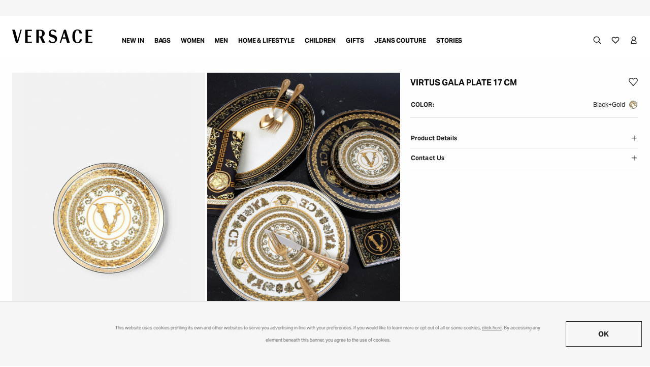

--- FILE ---
content_type: text/html;charset=UTF-8
request_url: https://www.versace.ru/home-lifestyle/tableware/plates/virtus-gala-plate-17-cm/N10217-N403730_N1933.html
body_size: 60250
content:
<!DOCTYPE html>
<html lang="en">
<head>
<script type="text/javascript" src="https://www.versace.ru/public/703fb9a55290af21a09264c9313ee3255f81f22616cb" async ></script><script>
    window.DY = window.DY || {};

    
    
        window.DY.recommendationContext = {"type":"PRODUCT","lng":"en_RU","data":["N10217-N403730_N1933"]};
    

    window.addEventListener('OneTrustGroupsUpdated', event => {
        if (event?.detail?.includes('C0004')) {
            window.DY.userActiveConsent = { accepted: true }
        } else {
            window.DY.userActiveConsent = { accepted: false }
        }
    });
</script>



<meta charset="UTF-8"/>

<meta http-equiv="x-ua-compatible" content="ie=edge"/>

<meta name="viewport" content="width=device-width, initial-scale=1.0"/>
<meta name="theme-color" content="#212121" />




  
  
  

  
    <script src="https://cdn.cookielaw.org/scripttemplates/otSDKStub.js" data-document-language="true" type="text/javascript" charset="UTF-8" data-domain-script="893c3913-c3b2-4ab5-820b-c11efd684e01"></script>
    <script type="text/javascript">
      window.OptanonWrapper = function () {
        var eOT = new Event('OneTrustInteraction');
        document.dispatchEvent(eOT);
      };
    </script>
  



<link rel="preload" href="https://www.versace.ru/dw/image/v2/BGWN_PRD/on/demandware.static/-/Sites-ver-master-catalog/default/dw9d5f4b9c/original/90_N10217-N403730_N1933_20_Virtus~Gala~Plate~17~cm--Versace-online-store_0_0.jpg?sw=850&q=85&strip=true" as="image" fetchpriority="high" media="(min-width: 960px)">
<link rel="preload" href="https://www.versace.ru/dw/image/v2/BGWN_PRD/on/demandware.static/-/Sites-ver-master-catalog/default/dwa0453241/original/90_N10217-N403730_N1933_22_Virtus~Gala~Plate~17~cm--Versace-online-store_0_0.jpg?sw=850&q=85&strip=true" as="image" fetchpriority="high" media="(min-width: 960px)">

<meta name="format-detection" content="telephone=no"/>







    
    
    
    
    <script>
        /**
         * @description Get previous page data
         * @param {string} pageName page name
         * @param {string} pageType page type
         * @return {Object} previous page data
         */
        const getPreviousPageData = (pageName, pageType) => {
            let previousPageData = {
                previous_page_name_ga: '',
                previous_page_type_ga: '',
                previous_page_url_ga: ''
            };
            let pageUrl = document.URL || '';
            let savedPreviousPageName = window.sessionStorage.getItem('_previous_page_name_ga') || '';
            let savedPreviousPageType = window.sessionStorage.getItem('_previous_page_type_ga') || '';
            let savedPreviousPageUrl = window.sessionStorage.getItem('_previous_page_url_ga') || '';

            if (pageUrl !== savedPreviousPageUrl) {
                previousPageData.previous_page_name_ga = savedPreviousPageName;
                previousPageData.previous_page_type_ga = savedPreviousPageType;
                previousPageData.previous_page_url_ga = savedPreviousPageUrl;
            } else {
                previousPageData.previous_page_name_ga = window.sessionStorage.getItem('_previous_page_name_ga_old') || '';
                previousPageData.previous_page_type_ga = window.sessionStorage.getItem('_previous_page_type_ga_old') || '';
                previousPageData.previous_page_url_ga = window.sessionStorage.getItem('_previous_page_url_ga_old') || '';
            }
            if (pageUrl !== savedPreviousPageUrl && pageName && pageType) {
                window.sessionStorage.setItem('_previous_page_name_ga', pageName);
                window.sessionStorage.setItem('_previous_page_type_ga', pageType);
                window.sessionStorage.setItem('_previous_page_url_ga', pageUrl);
                window.sessionStorage.setItem('_previous_page_name_ga_old', savedPreviousPageName);
                window.sessionStorage.setItem('_previous_page_type_ga_old', savedPreviousPageType);
                window.sessionStorage.setItem('_previous_page_url_ga_old', savedPreviousPageUrl);
            }
            return previousPageData;
        }
        /**
         * @description Get page nolanguage value
         * @param {Object} pageName page name with language
         * @return {string | undefined} page name without language
         */
        const getPageNoLanguage = (pageName) => {
            if (typeof pageName !== 'string') return pageName;

            const parts = pageName.split(':');
            if (parts.length < 3) {
                return pageName;
            }

            const langPattern = /^[a-z]{2}$/i;
            if (langPattern.test(parts[1])) {
                parts.splice(1, 1);
            }

            return parts.join(':');
        }

        /**
         * Generate unique event ID
         * @param {number} length Length of the random string to be generated
         * @returns {string} Event ID
         */
        const generateEventID = (length = 11) => {
            if (typeof length !== 'number' || length <= 0) {
                throw new Error('Length must be a positive integer');
            }

            const timestamp = Date.now();
            const charset = 'abcdefghijklmnopqrstuvwxyz0123456789';
            let result = timestamp + '.';
            for (var i = 0; i < length; i += 1) {
                result += charset.charAt(Math.floor(Math.random() * length));
            }

            return result;
        }

        /**
         * Send wSetup analytics event
         * @param {Object} data analytics data
         * @return {void}
         */
        const sendWSetupAnalytics = (data) => {
            if (!data || !data.page_name) {
                return;
            }

            let userAgent = window.navigator.userAgent;
            let userInfo = data.user_info || {};
            Object.keys(userInfo).forEach(key => {
                userInfo[key] = userInfo[key] || undefined;
            });
            let country = data.country || '';
            let previousPageData = getPreviousPageData(data.page_name, data.page_type);
            let pageNoLanguage = getPageNoLanguage(data.page_name);
            if (pageNoLanguage === 'shop:cart:confirmation') {
                previousPageData.previous_page_name_ga = ['shop', country, 'cart', 'step4'].join(':');
            }
            data.previous_page_name_ga = previousPageData.previous_page_name_ga;
            data.previous_page_type_ga = previousPageData.previous_page_type_ga;
            data.previous_page_url_ga = previousPageData.previous_page_url_ga;
            data.user_info = userInfo;
            data.page_nolanguage = pageNoLanguage;
            data.sfcc_endpoint = document.URL;
            data.UA_first100characters = userAgent.substring(0, 100);
            data.UA_second100characters = userAgent.substring(100, 200);
            data.ss_event_id = generateEventID();
            window.wsetupdata = data;
            window.dataLayer.push(data);
        }

        const sendCheckoutPaymentAnalytics = (data) => {
            if (!data) {
                return;
            }
            window.dataLayer.push(data);
        }
    </script>

    <script>
        (function () {
            window.dataLayer = window.dataLayer || [];
            let wSetupAnalytics = {"event":"wSetup","page_language":"en","page_name":"shop:ru:home and lifestyle:tableware:plates:virtus gala plate 17 cm","page_section":"shop:home and lifestyle","page_type":"shop:single_product_page","page_breadcrumb":"home and lifestyle:tableware:plates","customer_status":"not logged","customer_type":"prospect","customer_id":"","customer_group":"","crm_id":"","user_info":{"email":null,"phone_number":null,"first_name":null,"last_name":null,"gender":null,"date_of_birth":null,"city":null,"state":null,"zip_code":null,"country":null},"session_id_param":"1769149618118.2-qM9ZZUAJub2AcX0MdED8arOTnNCX3I3xg=","country":"ru","country_extended":"","wishlist_product_quantity":0,"store_category":"plates","store_collection":"home and lifestyle","store_department":"tableware","category_id":"420300","campaign_id":"","coupon_id":"","discount_source_code":"","promotion_id":"","promotional_order_level_value":"","c_addtoemaillist":false,"c_profiling":false};
            sendWSetupAnalytics(wSetupAnalytics);
            let checkoutPaymentAnalytics = null;
            sendCheckoutPaymentAnalytics(checkoutPaymentAnalytics);
        }());
    </script>








  <!-- Google Tag Manager -->
<script>(function(w,d,s,l,i){w[l]=w[l]||[];w[l].push({'gtm.start':
new Date().getTime(),event:'gtm.js'});var f=d.getElementsByTagName(s)[0],
j=d.createElement(s),dl=l!='dataLayer'?'&l='+l:'';j.async=true;j.src=
'https://gtm.versace.com/gtm.js?id='+i+dl;f.parentNode.insertBefore(j,f);
})(window,document,'script','dataLayer','GTM-MVRHX4VD');</script>
<!-- End Google Tag Manager -->




	<title>
		
			Virtus Gala Plate 17 cm Print | VERSACE
		
	</title>





	<meta name="robots" content="index, follow"/>







	<link rel="canonical" href="https://www.versace.ru/home-lifestyle/tableware/plates/virtus-gala-plate-17-cm/N10217-N403730_N1933.html"/>



	
		<link rel="alternate" hreflang="ar-AE" href="https://www.versace.com/ae/ar/%D8%A7%D9%84%D9%85%D9%86%D8%B2%D9%84-%D9%88%D9%86%D9%85%D8%B7-%D8%A7%D9%84%D8%AD%D9%8A%D8%A7%D8%A9/%D8%A3%D8%AF%D9%88%D8%A7%D8%AA-%D8%A7%D9%84%D9%85%D8%A7%D8%A6%D8%AF%D8%A9/%D8%A3%D8%B7%D8%A8%D8%A7%D9%82/%D8%B7%D8%A8%D9%82-%D8%A8%D8%B2%D8%AE%D8%A7%D8%B1%D9%81-virtus-gala-%D8%A8%D8%AD%D8%AC%D9%85-17-%D8%B3%D9%85/N10217-N403730_N1933.html" />
	
		<link rel="alternate" hreflang="ar-BH" href="https://www.versace.com/bh/ar/%D8%A7%D9%84%D9%85%D9%86%D8%B2%D9%84-%D9%88%D9%86%D9%85%D8%B7-%D8%A7%D9%84%D8%AD%D9%8A%D8%A7%D8%A9/%D8%A3%D8%AF%D9%88%D8%A7%D8%AA-%D8%A7%D9%84%D9%85%D8%A7%D8%A6%D8%AF%D8%A9/%D8%A3%D8%B7%D8%A8%D8%A7%D9%82/%D8%B7%D8%A8%D9%82-%D8%A8%D8%B2%D8%AE%D8%A7%D8%B1%D9%81-virtus-gala-%D8%A8%D8%AD%D8%AC%D9%85-17-%D8%B3%D9%85/N10217-N403730_N1933.html" />
	
		<link rel="alternate" hreflang="ar-DZ" href="https://www.versace.com/dz/ar/%D8%A7%D9%84%D9%85%D9%86%D8%B2%D9%84-%D9%88%D9%86%D9%85%D8%B7-%D8%A7%D9%84%D8%AD%D9%8A%D8%A7%D8%A9/%D8%A3%D8%AF%D9%88%D8%A7%D8%AA-%D8%A7%D9%84%D9%85%D8%A7%D8%A6%D8%AF%D8%A9/%D8%A3%D8%B7%D8%A8%D8%A7%D9%82/%D8%B7%D8%A8%D9%82-%D8%A8%D8%B2%D8%AE%D8%A7%D8%B1%D9%81-virtus-gala-%D8%A8%D8%AD%D8%AC%D9%85-17-%D8%B3%D9%85/N10217-N403730_N1933.html" />
	
		<link rel="alternate" hreflang="ar-KW" href="https://www.versace.com/kw/ar/%D8%A7%D9%84%D9%85%D9%86%D8%B2%D9%84-%D9%88%D9%86%D9%85%D8%B7-%D8%A7%D9%84%D8%AD%D9%8A%D8%A7%D8%A9/%D8%A3%D8%AF%D9%88%D8%A7%D8%AA-%D8%A7%D9%84%D9%85%D8%A7%D8%A6%D8%AF%D8%A9/%D8%A3%D8%B7%D8%A8%D8%A7%D9%82/%D8%B7%D8%A8%D9%82-%D8%A8%D8%B2%D8%AE%D8%A7%D8%B1%D9%81-virtus-gala-%D8%A8%D8%AD%D8%AC%D9%85-17-%D8%B3%D9%85/N10217-N403730_N1933.html" />
	
		<link rel="alternate" hreflang="ar-LB" href="https://www.versace.com/lb/ar/%D8%A7%D9%84%D9%85%D9%86%D8%B2%D9%84-%D9%88%D9%86%D9%85%D8%B7-%D8%A7%D9%84%D8%AD%D9%8A%D8%A7%D8%A9/%D8%A3%D8%AF%D9%88%D8%A7%D8%AA-%D8%A7%D9%84%D9%85%D8%A7%D8%A6%D8%AF%D8%A9/%D8%A3%D8%B7%D8%A8%D8%A7%D9%82/%D8%B7%D8%A8%D9%82-%D8%A8%D8%B2%D8%AE%D8%A7%D8%B1%D9%81-virtus-gala-%D8%A8%D8%AD%D8%AC%D9%85-17-%D8%B3%D9%85/N10217-N403730_N1933.html" />
	
		<link rel="alternate" hreflang="ar-OM" href="https://www.versace.com/om/ar/%D8%A7%D9%84%D9%85%D9%86%D8%B2%D9%84-%D9%88%D9%86%D9%85%D8%B7-%D8%A7%D9%84%D8%AD%D9%8A%D8%A7%D8%A9/%D8%A3%D8%AF%D9%88%D8%A7%D8%AA-%D8%A7%D9%84%D9%85%D8%A7%D8%A6%D8%AF%D8%A9/%D8%A3%D8%B7%D8%A8%D8%A7%D9%82/%D8%B7%D8%A8%D9%82-%D8%A8%D8%B2%D8%AE%D8%A7%D8%B1%D9%81-virtus-gala-%D8%A8%D8%AD%D8%AC%D9%85-17-%D8%B3%D9%85/N10217-N403730_N1933.html" />
	
		<link rel="alternate" hreflang="ar-QA" href="https://www.versace.com/qa/ar/%D8%A7%D9%84%D9%85%D9%86%D8%B2%D9%84-%D9%88%D9%86%D9%85%D8%B7-%D8%A7%D9%84%D8%AD%D9%8A%D8%A7%D8%A9/%D8%A3%D8%AF%D9%88%D8%A7%D8%AA-%D8%A7%D9%84%D9%85%D8%A7%D8%A6%D8%AF%D8%A9/%D8%A3%D8%B7%D8%A8%D8%A7%D9%82/%D8%B7%D8%A8%D9%82-%D8%A8%D8%B2%D8%AE%D8%A7%D8%B1%D9%81-virtus-gala-%D8%A8%D8%AD%D8%AC%D9%85-17-%D8%B3%D9%85/N10217-N403730_N1933.html" />
	
		<link rel="alternate" hreflang="ar-SA" href="https://www.versace.com/sa/ar/%D8%A7%D9%84%D9%85%D9%86%D8%B2%D9%84-%D9%88%D9%86%D9%85%D8%B7-%D8%A7%D9%84%D8%AD%D9%8A%D8%A7%D8%A9/%D8%A3%D8%AF%D9%88%D8%A7%D8%AA-%D8%A7%D9%84%D9%85%D8%A7%D8%A6%D8%AF%D8%A9/%D8%A3%D8%B7%D8%A8%D8%A7%D9%82/%D8%B7%D8%A8%D9%82-%D8%A8%D8%B2%D8%AE%D8%A7%D8%B1%D9%81-virtus-gala-%D8%A8%D8%AD%D8%AC%D9%85-17-%D8%B3%D9%85/N10217-N403730_N1933.html" />
	
		<link rel="alternate" hreflang="de-AT" href="https://www.versace.com/at/de/home-lifestyle/geschirr/teller/virtus-gala-teller-17%C2%A0cm/N10217-N403730_N1933.html" />
	
		<link rel="alternate" hreflang="de-CH" href="https://www.versace.com/ch/de/home-lifestyle/geschirr/teller/virtus-gala-teller-17%C2%A0cm/N10217-N403730_N1933.html" />
	
		<link rel="alternate" hreflang="de-DE" href="https://www.versace.com/de/de/home-lifestyle/geschirr/teller/virtus-gala-teller-17%C2%A0cm/N10217-N403730_N1933.html" />
	
		<link rel="alternate" hreflang="en-AE" href="https://www.versace.com/ae/en/home-lifestyle/tableware/plates/virtus-gala-plate-17-cm/N10217-N403730_N1933.html" />
	
		<link rel="alternate" hreflang="en-AL" href="https://www.versace.com/al/en/home-lifestyle/tableware/plates/virtus-gala-plate-17-cm/N10217-N403730_N1933.html" />
	
		<link rel="alternate" hreflang="en-AM" href="https://www.versace.com/am/en/home-lifestyle/tableware/plates/virtus-gala-plate-17-cm/N10217-N403730_N1933.html" />
	
		<link rel="alternate" hreflang="en-AT" href="https://www.versace.com/at/en/home-lifestyle/tableware/plates/virtus-gala-plate-17-cm/N10217-N403730_N1933.html" />
	
		<link rel="alternate" hreflang="en-AU" href="https://www.versace.com/au/en/home-lifestyle/tableware/plates/virtus-gala-plate-17-cm/N10217-N403730_N1933.html" />
	
		<link rel="alternate" hreflang="en-AZ" href="https://www.versace.com/az/en/home-lifestyle/tableware/plates/virtus-gala-plate-17-cm/N10217-N403730_N1933.html" />
	
		<link rel="alternate" hreflang="en-BA" href="https://www.versace.com/ba/en/home-lifestyle/tableware/plates/virtus-gala-plate-17-cm/N10217-N403730_N1933.html" />
	
		<link rel="alternate" hreflang="en-BE" href="https://www.versace.com/be/en/home-lifestyle/tableware/plates/virtus-gala-plate-17-cm/N10217-N403730_N1933.html" />
	
		<link rel="alternate" hreflang="en-BG" href="https://www.versace.com/bg/en/home-lifestyle/tableware/plates/virtus-gala-plate-17-cm/N10217-N403730_N1933.html" />
	
		<link rel="alternate" hreflang="en-BH" href="https://www.versace.com/bh/en/home-lifestyle/tableware/plates/virtus-gala-plate-17-cm/N10217-N403730_N1933.html" />
	
		<link rel="alternate" hreflang="en-BO" href="https://www.versace.com/bo/en/home-lifestyle/tableware/plates/virtus-gala-plate-17-cm/N10217-N403730_N1933.html" />
	
		<link rel="alternate" hreflang="en-BR" href="https://www.versace.com/br/en/home-lifestyle/tableware/plates/virtus-gala-plate-17-cm/N10217-N403730_N1933.html" />
	
		<link rel="alternate" hreflang="en-BS" href="https://www.versace.com/bs/en/home-lifestyle/tableware/plates/virtus-gala-plate-17-cm/N10217-N403730_N1933.html" />
	
		<link rel="alternate" hreflang="en-BY" href="https://www.versace.com/by/en/home-lifestyle/tableware/plates/virtus-gala-plate-17-cm/N10217-N403730_N1933.html" />
	
		<link rel="alternate" hreflang="en-CA" href="https://www.versace.com/ca/en/home-lifestyle/tableware/plates/virtus-gala-plate-17-cm/N10217-N403730_N1933.html" />
	
		<link rel="alternate" hreflang="en-CL" href="https://www.versace.com/cl/en/home-lifestyle/tableware/plates/virtus-gala-plate-17-cm/N10217-N403730_N1933.html" />
	
		<link rel="alternate" hreflang="en-CO" href="https://www.versace.com/co/en/home-lifestyle/tableware/plates/virtus-gala-plate-17-cm/N10217-N403730_N1933.html" />
	
		<link rel="alternate" hreflang="en-CR" href="https://www.versace.com/cr/en/home-lifestyle/tableware/plates/virtus-gala-plate-17-cm/N10217-N403730_N1933.html" />
	
		<link rel="alternate" hreflang="en-CY" href="https://www.versace.com/cy/en/home-lifestyle/tableware/plates/virtus-gala-plate-17-cm/N10217-N403730_N1933.html" />
	
		<link rel="alternate" hreflang="en-CZ" href="https://www.versace.com/cz/en/home-lifestyle/tableware/plates/virtus-gala-plate-17-cm/N10217-N403730_N1933.html" />
	
		<link rel="alternate" hreflang="en-DE" href="https://www.versace.com/de/en/home-lifestyle/tableware/plates/virtus-gala-plate-17-cm/N10217-N403730_N1933.html" />
	
		<link rel="alternate" hreflang="en-DK" href="https://www.versace.com/dk/en/home-lifestyle/tableware/plates/virtus-gala-plate-17-cm/N10217-N403730_N1933.html" />
	
		<link rel="alternate" hreflang="en-DZ" href="https://www.versace.com/dz/en/home-lifestyle/tableware/plates/virtus-gala-plate-17-cm/N10217-N403730_N1933.html" />
	
		<link rel="alternate" hreflang="en-EC" href="https://www.versace.com/ec/en/home-lifestyle/tableware/plates/virtus-gala-plate-17-cm/N10217-N403730_N1933.html" />
	
		<link rel="alternate" hreflang="en-EE" href="https://www.versace.com/ee/en/home-lifestyle/tableware/plates/virtus-gala-plate-17-cm/N10217-N403730_N1933.html" />
	
		<link rel="alternate" hreflang="en-ES" href="https://www.versace.com/es/en/home-lifestyle/tableware/plates/virtus-gala-plate-17-cm/N10217-N403730_N1933.html" />
	
		<link rel="alternate" hreflang="en-FI" href="https://www.versace.com/fi/en/home-lifestyle/tableware/plates/virtus-gala-plate-17-cm/N10217-N403730_N1933.html" />
	
		<link rel="alternate" hreflang="en-FR" href="https://www.versace.com/fr/en/home-lifestyle/tableware/plates/virtus-gala-plate-17-cm/N10217-N403730_N1933.html" />
	
		<link rel="alternate" hreflang="en-GB" href="https://www.versace.com/gb/en/home-lifestyle/tableware/plates/virtus-gala-plate-17-cm-print/N10217-N403730_N1933.html" />
	
		<link rel="alternate" hreflang="en-GE" href="https://www.versace.com/ge/en/home-lifestyle/tableware/plates/virtus-gala-plate-17-cm/N10217-N403730_N1933.html" />
	
		<link rel="alternate" hreflang="en-GR" href="https://www.versace.com/gr/en/home-lifestyle/tableware/plates/virtus-gala-plate-17-cm/N10217-N403730_N1933.html" />
	
		<link rel="alternate" hreflang="en-HK" href="https://www.versace.com/hk/en/home-lifestyle/tableware/plates/virtus-gala-plate-17-cm/N10217-N403730_N1933.html" />
	
		<link rel="alternate" hreflang="en-HR" href="https://www.versace.com/hr/en/home-lifestyle/tableware/plates/virtus-gala-plate-17-cm/N10217-N403730_N1933.html" />
	
		<link rel="alternate" hreflang="en-HU" href="https://www.versace.com/hu/en/home-lifestyle/tableware/plates/virtus-gala-plate-17-cm/N10217-N403730_N1933.html" />
	
		<link rel="alternate" hreflang="en-ID" href="https://www.versace.com/id/en/home-lifestyle/tableware/plates/virtus-gala-plate-17-cm/N10217-N403730_N1933.html" />
	
		<link rel="alternate" hreflang="en-IE" href="https://www.versace.com/ie/en/home-lifestyle/tableware/plates/virtus-gala-plate-17-cm/N10217-N403730_N1933.html" />
	
		<link rel="alternate" hreflang="en-IL" href="https://www.versace.com/il/en/home-lifestyle/tableware/plates/virtus-gala-plate-17-cm/N10217-N403730_N1933.html" />
	
		<link rel="alternate" hreflang="en-IN" href="https://www.versace.com/in/en/home-lifestyle/tableware/plates/virtus-gala-plate-17-cm/N10217-N403730_N1933.html" />
	
		<link rel="alternate" hreflang="en-IS" href="https://www.versace.com/is/en/home-lifestyle/tableware/plates/virtus-gala-plate-17-cm/N10217-N403730_N1933.html" />
	
		<link rel="alternate" hreflang="en-IT" href="https://www.versace.com/it/en/home-lifestyle/tableware/plates/virtus-gala-plate-17-cm/N10217-N403730_N1933.html" />
	
		<link rel="alternate" hreflang="en-KH" href="https://www.versace.com/kh/en/home-lifestyle/tableware/plates/virtus-gala-plate-17-cm/N10217-N403730_N1933.html" />
	
		<link rel="alternate" hreflang="x-default" href="https://www.versace.com/row/en/home-lifestyle/tableware/plates/virtus-gala-plate-17-cm/N10217-N403730_N1933.html" />
	
		<link rel="alternate" hreflang="en-KR" href="https://www.versace.com/kr/en/home-lifestyle/tableware/plates/virtus-gala-plate-17-cm/N10217-N403730_N1933.html" />
	
		<link rel="alternate" hreflang="en-KW" href="https://www.versace.com/kw/en/home-lifestyle/tableware/plates/virtus-gala-plate-17-cm/N10217-N403730_N1933.html" />
	
		<link rel="alternate" hreflang="en-KZ" href="https://www.versace.com/kz/en/home-lifestyle/tableware/plates/virtus-gala-plate-17-cm/N10217-N403730_N1933.html" />
	
		<link rel="alternate" hreflang="en-LB" href="https://www.versace.com/lb/en/home-lifestyle/tableware/plates/virtus-gala-plate-17-cm/N10217-N403730_N1933.html" />
	
		<link rel="alternate" hreflang="en-LT" href="https://www.versace.com/lt/en/home-lifestyle/tableware/plates/virtus-gala-plate-17-cm/N10217-N403730_N1933.html" />
	
		<link rel="alternate" hreflang="en-LU" href="https://www.versace.com/lu/en/home-lifestyle/tableware/plates/virtus-gala-plate-17-cm/N10217-N403730_N1933.html" />
	
		<link rel="alternate" hreflang="en-LV" href="https://www.versace.com/lv/en/home-lifestyle/tableware/plates/virtus-gala-plate-17-cm/N10217-N403730_N1933.html" />
	
		<link rel="alternate" hreflang="en-MC" href="https://www.versace.com/mc/en/home-lifestyle/tableware/plates/virtus-gala-plate-17-cm/N10217-N403730_N1933.html" />
	
		<link rel="alternate" hreflang="en-MD" href="https://www.versace.com/md/en/home-lifestyle/tableware/plates/virtus-gala-plate-17-cm/N10217-N403730_N1933.html" />
	
		<link rel="alternate" hreflang="en-ME" href="https://www.versace.com/me/en/home-lifestyle/tableware/plates/virtus-gala-plate-17-cm/N10217-N403730_N1933.html" />
	
		<link rel="alternate" hreflang="en-MN" href="https://www.versace.com/mn/en/home-lifestyle/tableware/plates/virtus-gala-plate-17-cm/N10217-N403730_N1933.html" />
	
		<link rel="alternate" hreflang="en-MO" href="https://www.versace.com/mo/en/home-lifestyle/tableware/plates/virtus-gala-plate-17-cm/N10217-N403730_N1933.html" />
	
		<link rel="alternate" hreflang="en-MT" href="https://www.versace.com/mt/en/home-lifestyle/tableware/plates/virtus-gala-plate-17-cm/N10217-N403730_N1933.html" />
	
		<link rel="alternate" hreflang="en-MX" href="https://www.versace.com/mx/en/home-lifestyle/tableware/plates/virtus-gala-plate-17-cm/N10217-N403730_N1933.html" />
	
		<link rel="alternate" hreflang="en-MY" href="https://www.versace.com/my/en/home-lifestyle/tableware/plates/virtus-gala-plate-17-cm/N10217-N403730_N1933.html" />
	
		<link rel="alternate" hreflang="en-NL" href="https://www.versace.com/nl/en/home-lifestyle/tableware/plates/virtus-gala-plate-17-cm/N10217-N403730_N1933.html" />
	
		<link rel="alternate" hreflang="en-NO" href="https://www.versace.com/no/en/home-lifestyle/tableware/plates/virtus-gala-plate-17-cm/N10217-N403730_N1933.html" />
	
		<link rel="alternate" hreflang="en-NZ" href="https://www.versace.com/nz/en/home-lifestyle/tableware/plates/virtus-gala-plate-17-cm/N10217-N403730_N1933.html" />
	
		<link rel="alternate" hreflang="en-OM" href="https://www.versace.com/om/en/home-lifestyle/tableware/plates/virtus-gala-plate-17-cm/N10217-N403730_N1933.html" />
	
		<link rel="alternate" hreflang="en-PA" href="https://www.versace.com/pa/en/home-lifestyle/tableware/plates/virtus-gala-plate-17-cm/N10217-N403730_N1933.html" />
	
		<link rel="alternate" hreflang="en-PE" href="https://www.versace.com/pe/en/home-lifestyle/tableware/plates/virtus-gala-plate-17-cm/N10217-N403730_N1933.html" />
	
		<link rel="alternate" hreflang="en-PH" href="https://www.versace.com/ph/en/home-lifestyle/tableware/plates/virtus-gala-plate-17-cm/N10217-N403730_N1933.html" />
	
		<link rel="alternate" hreflang="en-PL" href="https://www.versace.com/pl/en/home-lifestyle/tableware/plates/virtus-gala-plate-17-cm/N10217-N403730_N1933.html" />
	
		<link rel="alternate" hreflang="en-PR" href="https://www.versace.com/pr/en/home-lifestyle/tableware/plates/virtus-gala-plate-17-cm/N10217-N403730_N1933.html" />
	
		<link rel="alternate" hreflang="en-PT" href="https://www.versace.com/pt/en/home-lifestyle/tableware/plates/virtus-gala-plate-17-cm/N10217-N403730_N1933.html" />
	
		<link rel="alternate" hreflang="en-PY" href="https://www.versace.com/py/en/home-lifestyle/tableware/plates/virtus-gala-plate-17-cm/N10217-N403730_N1933.html" />
	
		<link rel="alternate" hreflang="en-QA" href="https://www.versace.com/qa/en/home-lifestyle/tableware/plates/virtus-gala-plate-17-cm/N10217-N403730_N1933.html" />
	
		<link rel="alternate" hreflang="en-RO" href="https://www.versace.com/ro/en/home-lifestyle/tableware/plates/virtus-gala-plate-17-cm/N10217-N403730_N1933.html" />
	
		<link rel="alternate" hreflang="en-RS" href="https://www.versace.com/rs/en/home-lifestyle/tableware/plates/virtus-gala-plate-17-cm/N10217-N403730_N1933.html" />
	
		<link rel="alternate" hreflang="en-RU" href="https://www.versace.ru/home-lifestyle/tableware/plates/virtus-gala-plate-17-cm/N10217-N403730_N1933.html" />
	
		<link rel="alternate" hreflang="en-SA" href="https://www.versace.com/sa/en/home-lifestyle/tableware/plates/virtus-gala-plate-17-cm/N10217-N403730_N1933.html" />
	
		<link rel="alternate" hreflang="en-SE" href="https://www.versace.com/se/en/home-lifestyle/tableware/plates/virtus-gala-plate-17-cm/N10217-N403730_N1933.html" />
	
		<link rel="alternate" hreflang="en-SG" href="https://www.versace.com/sg/en/home-lifestyle/tableware/plates/virtus-gala-plate-17-cm/N10217-N403730_N1933.html" />
	
		<link rel="alternate" hreflang="en-SI" href="https://www.versace.com/si/en/home-lifestyle/tableware/plates/virtus-gala-plate-17-cm/N10217-N403730_N1933.html" />
	
		<link rel="alternate" hreflang="en-SK" href="https://www.versace.com/sk/en/home-lifestyle/tableware/plates/virtus-gala-plate-17-cm/N10217-N403730_N1933.html" />
	
		<link rel="alternate" hreflang="en-TH" href="https://www.versace.com/th/en/home-lifestyle/tableware/plates/virtus-gala-plate-17-cm/N10217-N403730_N1933.html" />
	
		<link rel="alternate" hreflang="en-TW" href="https://www.versace.com/tw/en/home-lifestyle/tableware/plates/virtus-gala-plate-17-cm/N10217-N403730_N1933.html" />
	
		<link rel="alternate" hreflang="en-UA" href="https://www.versace.com/ua/en/home-lifestyle/tableware/plates/virtus-gala-plate-17-cm/N10217-N403730_N1933.html" />
	
		<link rel="alternate" hreflang="en-US" href="https://www.versace.com/us/en/home-lifestyle/tableware/plates/virtus-gala-plate-17-cm-print/N10217-N403730_N1933.html" />
	
		<link rel="alternate" hreflang="en-UZ" href="https://www.versace.com/uz/en/home-lifestyle/tableware/plates/virtus-gala-plate-17-cm/N10217-N403730_N1933.html" />
	
		<link rel="alternate" hreflang="en-VN" href="https://www.versace.com/vn/en/home-lifestyle/tableware/plates/virtus-gala-plate-17-cm/N10217-N403730_N1933.html" />
	
		<link rel="alternate" hreflang="en-ZA" href="https://www.versace.com/za/en/home-lifestyle/tableware/plates/virtus-gala-plate-17-cm/N10217-N403730_N1933.html" />
	
		<link rel="alternate" hreflang="es-CL" href="https://www.versace.com/cl/es/home-lifestyle/vajilla/platos/plato-virtus-gala-de-17%C2%A0cm/N10217-N403730_N1933.html" />
	
		<link rel="alternate" hreflang="es-CO" href="https://www.versace.com/co/es/home-lifestyle/vajilla/platos/plato-virtus-gala-de-17%C2%A0cm/N10217-N403730_N1933.html" />
	
		<link rel="alternate" hreflang="es-CR" href="https://www.versace.com/cr/es/home-lifestyle/vajilla/platos/plato-virtus-gala-de-17%C2%A0cm/N10217-N403730_N1933.html" />
	
		<link rel="alternate" hreflang="es-ES" href="https://www.versace.com/es/es/home-lifestyle/vajilla/platos/plato-virtus-gala-de-17%C2%A0cm/N10217-N403730_N1933.html" />
	
		<link rel="alternate" hreflang="es-MX" href="https://www.versace.com/mx/es/home-lifestyle/vajilla/platos/plato-virtus-gala-de-17%C2%A0cm/N10217-N403730_N1933.html" />
	
		<link rel="alternate" hreflang="es-PE" href="https://www.versace.com/pe/es/home-lifestyle/vajilla/platos/plato-virtus-gala-de-17%C2%A0cm/N10217-N403730_N1933.html" />
	
		<link rel="alternate" hreflang="es-PR" href="https://www.versace.com/pr/es/home-lifestyle/vajilla/platos/plato-virtus-gala-de-17%C2%A0cm/N10217-N403730_N1933.html" />
	
		<link rel="alternate" hreflang="es-US" href="https://www.versace.com/us/es/home-y-lifestyle/para-la-mesa/platos/plato-virtus-gala-de-17%C2%A0cm/N10217-N403730_N1933.html" />
	
		<link rel="alternate" hreflang="fr-BE" href="https://www.versace.com/be/fr/home-lifestyle/art-de-la-table/assiettes/assiette-virtus-gala-17%C2%A0cm/N10217-N403730_N1933.html" />
	
		<link rel="alternate" hreflang="fr-CA" href="https://www.versace.com/ca/fr/home-lifestyle/art-de-la-table/assiettes/assiette-virtus-gala-17%C2%A0cm/N10217-N403730_N1933.html" />
	
		<link rel="alternate" hreflang="fr-CH" href="https://www.versace.com/ch/fr/home-lifestyle/art-de-la-table/assiettes/assiette-virtus-gala-17%C2%A0cm/N10217-N403730_N1933.html" />
	
		<link rel="alternate" hreflang="fr-FR" href="https://www.versace.com/fr/fr/home-lifestyle/art-de-la-table/assiettes/assiette-virtus-gala-17%C2%A0cm/N10217-N403730_N1933.html" />
	
		<link rel="alternate" hreflang="it-CH" href="https://www.versace.com/ch/it/home-lifestyle/servizi-da-tavola/piatti/piattino-virtus-gala-white-17-cm/N10217-N403730_N1933.html" />
	
		<link rel="alternate" hreflang="it-IT" href="https://www.versace.com/it/it/home-lifestyle/servizi-da-tavola/piatti/piattino-virtus-gala-white-17-cm/N10217-N403730_N1933.html" />
	
		<link rel="alternate" hreflang="ja-JP" href="https://www.versace.jp/ja/home-lifestyle/%E9%A3%9F%E5%99%A8/%E3%83%97%E3%83%AC%E3%83%BC%E3%83%88/%E3%83%B4%E3%82%A3%E3%83%AB%E3%83%88%E3%82%A5%E3%82%B9-%E3%82%AC%E3%83%BC%E3%83%A9-%E3%83%97%E3%83%AC%E3%83%BC%E3%83%88-17-cm/N10217-N403730_N1933.html" />
	
		<link rel="alternate" hreflang="ko-KR" href="https://www.versace.com/kr/ko/%ED%99%88-%EC%95%A4-%EB%9D%BC%EC%9D%B4%ED%94%84%EC%8A%A4%ED%83%80%EC%9D%BC/%EC%8B%9D%EA%B8%B0%EB%A5%98/%EC%A0%91%EC%8B%9C/virtus-gala-%EC%8A%A4%EB%AA%B0-%ED%94%8C%EB%A0%88%EC%9D%B4%ED%8A%B8-17cm/N10217-N403730_N1933.html" />
	
		<link rel="alternate" hreflang="zh-CN" href="https://www.versace.cn/zh/%E5%AE%B6%E5%B1%85-%E7%94%9F%E6%B4%BB%E6%96%B9%E5%BC%8F/%E9%A4%90%E5%85%B7/%E7%9B%98%E5%AD%90/virtus-gala%E7%99%BD%E8%89%B217%E5%8E%98%E7%B1%B3%E7%9B%98/N10217-N403730_N1933.html" />
	
		<link rel="alternate" hreflang="zh-HK" href="https://www.versace.com/hk/zh/%E5%AE%B6%E5%B1%85-%E7%94%9F%E6%B4%BB%E6%96%B9%E5%BC%8F/%E9%A4%90%E5%85%B7/%E7%9B%98%E5%AD%90/virtus-gala%E7%99%BD%E8%89%B217%E5%8E%98%E7%B1%B3%E7%9B%98/N10217-N403730_N1933.html" />
	
		<link rel="alternate" hreflang="zh-MO" href="https://www.versace.com/mo/zh/%E5%AE%B6%E5%B1%85-%E7%94%9F%E6%B4%BB%E6%96%B9%E5%BC%8F/%E9%A4%90%E5%85%B7/%E7%9B%98%E5%AD%90/virtus-gala%E7%99%BD%E8%89%B217%E5%8E%98%E7%B1%B3%E7%9B%98/N10217-N403730_N1933.html" />
	
		<link rel="alternate" hreflang="zh-TW" href="https://www.versace.com/tw/zh/%E5%AE%B6%E5%B1%85-%E7%94%9F%E6%B4%BB%E6%96%B9%E5%BC%8F/%E9%A4%90%E5%85%B7/%E7%9B%98%E5%AD%90/virtus-gala%E7%99%BD%E8%89%B217%E5%8E%98%E7%B1%B3%E7%9B%98/N10217-N403730_N1933.html" />
	





	
		<script type="application/ld+json">
            
                {
  "@context": "https://schema.org",
  "@type": "BreadcrumbList",
  "itemListElement": [
    {
      "@type": "ListItem",
      "position": 1,
      "item": "https://www.versace.ru/home-lifestyle/",
      "name": "Home & Lifestyle"
    },
    {
      "@type": "ListItem",
      "position": 2,
      "item": "https://www.versace.ru/home-lifestyle/tableware/",
      "name": "Tableware"
    },
    {
      "@type": "ListItem",
      "position": 3,
      "item": "https://www.versace.ru/home-lifestyle/tableware/plates/",
      "name": "Plates"
    },
    {
      "@type": "ListItem",
      "position": 4,
      "item": "https://www.versace.ru/home-lifestyle/tableware/plates/virtus-gala-plate-17-cm/N10217-N403730_N1933.html",
      "name": "Virtus Gala Plate 17 cm"
    }
  ]
}
            
		</script>
	


<link rel="icon" type="image/svg+xml" href="https://www.versace.ru/on/demandware.static/Sites-ROW-Site/-/default/dwd0058ad0/images/favicons/favicon.svg" />

<link rel="icon" type="image/x-icon" href="https://www.versace.ru/on/demandware.static/Sites-ROW-Site/-/default/dwdc4e0234/images/favicons/favicon.ico" sizes="128x128" />
<link rel="icon" type="image/x-icon" href="https://www.versace.ru/on/demandware.static/Sites-ROW-Site/-/default/dw07439c4d/images/favicons/favicon-white.ico" media="(prefers-color-scheme: dark)" />

<link rel="icon" type="image/png" href="https://www.versace.ru/on/demandware.static/Sites-ROW-Site/-/default/dwac6bbe9d/images/favicons/favicon-32x32.png" sizes="32x32" />
<link rel="icon" type="image/png" href="https://www.versace.ru/on/demandware.static/Sites-ROW-Site/-/default/dwa00e3402/images/favicons/favicon-white-32x32.png" sizes="32x32" media="(prefers-color-scheme: dark)" />

<link rel="icon" type="image/png" href="https://www.versace.ru/on/demandware.static/Sites-ROW-Site/-/default/dw775d8b81/images/favicons/favicon-16x16.png" sizes="16x16" />
<link rel="icon" type="image/png" href="https://www.versace.ru/on/demandware.static/Sites-ROW-Site/-/default/dw1710906b/images/favicons/favicon-white-16x16.png" sizes="16x16" media="(prefers-color-scheme: dark)" />

<link rel="icon" type="image/png" href="https://www.versace.ru/on/demandware.static/Sites-ROW-Site/-/default/dw2936547a/images/favicons/favicon-48x48.png" sizes="48x48" />
<link rel="icon" type="image/png" href="https://www.versace.ru/on/demandware.static/Sites-ROW-Site/-/default/dw0460d3ef/images/favicons/favicon-white-48x48.png" sizes="48x48" media="(prefers-color-scheme: dark)" />

<link rel="icon" type="image/png" href="https://www.versace.ru/on/demandware.static/Sites-ROW-Site/-/default/dw245bb65c/images/favicons/favicon-96x96.png" sizes="96x96" />
<link rel="icon" type="image/png" href="https://www.versace.ru/on/demandware.static/Sites-ROW-Site/-/default/dw809c9ae7/images/favicons/favicon-white-96x96.png" sizes="96x96" media="(prefers-color-scheme: dark)" />

<link rel="icon" type="image/png" href="https://www.versace.ru/on/demandware.static/Sites-ROW-Site/-/default/dwbd7d58c5/images/favicons/favicon-128x128.png" sizes="128x128" />
<link rel="icon" type="image/png" href="https://www.versace.ru/on/demandware.static/Sites-ROW-Site/-/default/dwf1664e2c/images/favicons/favicon-white-128x128.png" sizes="128x128" media="(prefers-color-scheme: dark)" />

<link rel="icon" type="image/png" href="https://www.versace.ru/on/demandware.static/Sites-ROW-Site/-/default/dwf61fe0b3/images/favicons/favicon-192x192.png" sizes="192x192" />

<link rel="apple-touch-icon" type="image/png" href="https://www.versace.ru/on/demandware.static/Sites-ROW-Site/-/default/dw3d041501/images/favicons/favicon-180x180.png" sizes="180x180" />
<link rel="apple-touch-icon" type="image/png" href="https://www.versace.ru/on/demandware.static/Sites-ROW-Site/-/default/dwbff64c00/images/favicons/favicon-152x152.png" sizes="167x167"  />






<link rel="preconnect" href="https://fonts.gstatic.com/" crossorigin />
<link rel="preload" href="https://www.versace.ru/on/demandware.static/Sites-ROW-Site/-/default/dw269c564c/fonts/aktiv-grotesk/AktivGrotesk_W_Lt.woff2" as="font" type="font/woff2" crossorigin="anonymous" />
<link rel="preload" href="https://www.versace.ru/on/demandware.static/Sites-ROW-Site/-/default/dw8540f714/fonts/aktiv-grotesk/AktivGrotesk_W_Rg.woff2" as="font" type="font/woff2" crossorigin="anonymous" />
<link rel="preload" href="https://www.versace.ru/on/demandware.static/Sites-ROW-Site/-/default/dw607ede13/fonts/aktiv-grotesk/AktivGrotesk_W_Bd.woff2" as="font" type="font/woff2" crossorigin="anonymous" />
<link rel="preload" href="https://www.versace.ru/on/demandware.static/Sites-ROW-Site/-/default/dw1ab504e6/fonts/versace/Versace-Regular.woff2" as="font" type="font/woff2" crossorigin="anonymous" />

<style>
  @font-face {
    font-family: "AktivGrotesk";/* Light */
    src: url("https://www.versace.ru/on/demandware.static/Sites-ROW-Site/-/default/dw269c564c/fonts/aktiv-grotesk/AktivGrotesk_W_Lt.woff2") format("woff2");
    font-style: normal;
    font-weight: 300;
    font-display: swap;
    -webkit-font-smoothing: antialiased;
    -moz-osx-font-smoothing: grayscale;
  }

  @font-face {
    font-family: "AktivGrotesk";/* Regular */
    src: url("https://www.versace.ru/on/demandware.static/Sites-ROW-Site/-/default/dw8540f714/fonts/aktiv-grotesk/AktivGrotesk_W_Rg.woff2") format("woff2");
    font-style: normal;
    font-weight: 400;
    font-display: swap;
    -webkit-font-smoothing: antialiased;
    -moz-osx-font-smoothing: grayscale;
  }

  @font-face {
    font-family: "AktivGrotesk";/* Bold */
    src: url("https://www.versace.ru/on/demandware.static/Sites-ROW-Site/-/default/dw607ede13/fonts/aktiv-grotesk/AktivGrotesk_W_Bd.woff2") format("woff2");
    font-style: normal;
    font-weight: 700;
    font-display: swap;
    -webkit-font-smoothing: antialiased;
    -moz-osx-font-smoothing: grayscale;
  }

  @font-face {
    font-family: "AktivGroteskFallback";/* Fallback */
    src: local(Arial), local('Sans-Serif');
    size-adjust: 99.7898%;
    ascent-override: normal;
    descent-override: 38%;
    line-gap-override: normal;
  }

  @font-face {
    font-family: "VersaceFallback";
    src: local('Arial'), local('Sans-Serif');
    size-adjust: 73%;
    ascent-override: 114%;
    descent-override: 50%;
    line-gap-override: 0%;
  }

  @font-face {
    font-family: "Versace";
    src:
      url("https://www.versace.ru/on/demandware.static/Sites-ROW-Site/-/default/dw1ab504e6/fonts/versace/Versace-Regular.woff2") format("woff2");
    font-weight: normal;
    font-style: normal;
    font-display: swap;
  }
</style>



  <meta property="og:title" content="Virtus Gala Plate 17 cm">
  
    <meta itemprop="og:image" content="https://www.versace.ru/dw/image/v2/BGWN_PRD/on/demandware.static/-/Sites-ver-master-catalog/default/dw9d5f4b9c/original/90_N10217-N403730_N1933_20_Virtus~Gala~Plate~17~cm--Versace-online-store_0_0.jpg?sw=850&amp;q=85&amp;strip=true">
  
  <meta property="og:description" content="A part of the Virtus Gala collection, this elegant plate features the iconic Barocco V, which stands out at the center surrounded by acanthus leaves in classic gold tones.">
  
    <meta property="og:url" content="https://www.versace.ru/home-lifestyle/tableware/plates/virtus-gala-plate-17-cm/N10217-N403730_N1933.html">
  




	<link rel="stylesheet" href="https://www.versace.ru/on/demandware.static/Sites-ROW-Site/-/en_RU/v1769144523589/css/global.css" />


	<link rel="stylesheet" href="/on/demandware.static/Sites-ROW-Site/-/en_RU/v1769144523589/css/product_detail.css"  />



	<meta name="google-site-verification" content="yt1Y4koiArF-MQD-OkUoxOdkERew6C4Wi-C7gLrWr4M" />





<!-- UTAG SYNC --> <!-- The utag.sync.js script should run as early as possible, preferably in the head of the document. --> 
<script src="https://tags.tiqcdn.com/utag/versace/alta/prod/utag.sync.js"></script><script>
    document.addEventListener('DOMContentLoaded', function() {
        var xhr = new XMLHttpRequest();
        xhr.open('GET', 'https://www.versace.ru/on/demandware.store/Sites-ROW-Site/en_RU/InStoreOrder-GetAllISOData', true);

        xhr.onload = function() {
            if (xhr.status >= 200 && xhr.status < 400) {
                var response = JSON.parse(xhr.responseText);
                if (response.hideStorefrontElements) {
                    var elements = document.querySelectorAll('.js-hide-iso');
                    elements.forEach(function(element) {
                        element.remove();
                    });
                }

                var preHeaderElement = document.querySelector('.js-iso-preheader');
                if (preHeaderElement && response.preHeaderHtml) {
                    preHeaderElement.innerHTML = response.preHeaderHtml;
                }

                var storefrontNavElement = document.querySelector('.js-iso-storefront-nav');
                if (storefrontNavElement && response.storefrontNavHtml) {
                    storefrontNavElement.innerHTML = response.storefrontNavHtml;
                }

                 var modalsElemant = document.querySelector('.js-iso-modals');
                if (modalsElemant && response.headerModalsHtml) {
                    modalsElemant.innerHTML = response.headerModalsHtml;
                }

                window.dispatchEvent(new Event('resize'));
            } else {
                console.error('Server returned an error');
            }
        };

        xhr.onerror = function() {
            console.error('Request failed');
        };

        xhr.send();
    });
</script><script defer type="text/javascript" src="https://www.google.com/recaptcha/api.js?render=6LdGjW4qAAAAAORRK8loZhiHfQ8hgccTtqcrixVY&hl=en"></script>


<script>
	function imgError(image) {
		image.onerror = '';
		// image.classList.add('is-image-loading-error');
		image.src = "/on/demandware.static/Sites-ROW-Site/-/default/dw00bce266/images/default-fallback.svg";
		return true;
	}
</script>

<!--[if gt IE 9]><!-->
<script>//common/scripts.isml</script>
<script defer type="text/javascript" src="/on/demandware.static/Sites-ROW-Site/-/en_RU/v1769144523589/js/main.js"></script>

    <script defer type="text/javascript" src="/on/demandware.static/Sites-ROW-Site/-/en_RU/v1769144523589/js/tealium.js"
        
        >
    </script>

    <script defer type="text/javascript" src="/on/demandware.static/Sites-ROW-Site/-/en_RU/v1769144523589/js/PDPScrollRestoration.js"
        
        >
    </script>

    <script defer type="text/javascript" src="/on/demandware.static/Sites-ROW-Site/-/en_RU/v1769144523589/js/productDetail.js"
        
        >
    </script>

    <script defer type="text/javascript" src="/on/demandware.static/Sites-ROW-Site/-/en_RU/v1769144523589/js/backToTop.js"
        
        >
    </script>

    <script defer type="text/javascript" src="/on/demandware.static/Sites-ROW-Site/-/en_RU/v1769144523589/js/unCachedProductAttributes.js"
        
        >
    </script>

    <script defer type="text/javascript" src="/on/demandware.static/Sites-ROW-Site/-/en_RU/v1769144523589/js/product/wishlistHeart.js"
        
        >
    </script>

    <script defer type="text/javascript" src="/on/demandware.static/Sites-ROW-Site/-/en_RU/v1769144523589/js/webClienteling.js"
        
        >
    </script>

    <script defer type="text/javascript" src="/on/demandware.static/Sites-ROW-Site/-/en_RU/v1769144523589/js/components/product3dView.js"
        
        >
    </script>

    <script defer type="text/javascript" src="/on/demandware.static/Sites-ROW-Site/-/en_RU/v1769144523589/js/product/tryOnGlasses.js"
        
        >
    </script>


<!--<![endif]-->
<script type="text/javascript">//<!--
/* <![CDATA[ (head-active_data.js) */
var dw = (window.dw || {});
dw.ac = {
    _analytics: null,
    _events: [],
    _category: "",
    _searchData: "",
    _anact: "",
    _anact_nohit_tag: "",
    _analytics_enabled: "true",
    _timeZone: "Etc/UTC",
    _capture: function(configs) {
        if (Object.prototype.toString.call(configs) === "[object Array]") {
            configs.forEach(captureObject);
            return;
        }
        dw.ac._events.push(configs);
    },
	capture: function() { 
		dw.ac._capture(arguments);
		// send to CQ as well:
		if (window.CQuotient) {
			window.CQuotient.trackEventsFromAC(arguments);
		}
	},
    EV_PRD_SEARCHHIT: "searchhit",
    EV_PRD_DETAIL: "detail",
    EV_PRD_RECOMMENDATION: "recommendation",
    EV_PRD_SETPRODUCT: "setproduct",
    applyContext: function(context) {
        if (typeof context === "object" && context.hasOwnProperty("category")) {
        	dw.ac._category = context.category;
        }
        if (typeof context === "object" && context.hasOwnProperty("searchData")) {
        	dw.ac._searchData = context.searchData;
        }
    },
    setDWAnalytics: function(analytics) {
        dw.ac._analytics = analytics;
    },
    eventsIsEmpty: function() {
        return 0 == dw.ac._events.length;
    }
};
/* ]]> */
// -->
</script>
<script type="text/javascript">//<!--
/* <![CDATA[ (head-cquotient.js) */
var CQuotient = window.CQuotient = {};
CQuotient.clientId = 'aahq-INT';
CQuotient.realm = 'BGWN';
CQuotient.siteId = 'ROW';
CQuotient.instanceType = 'prd';
CQuotient.locale = 'en_RU';
CQuotient.fbPixelId = '__UNKNOWN__';
CQuotient.activities = [];
CQuotient.cqcid='';
CQuotient.cquid='';
CQuotient.cqeid='';
CQuotient.cqlid='';
CQuotient.apiHost='api.cquotient.com';
/* Turn this on to test against Staging Einstein */
/* CQuotient.useTest= true; */
CQuotient.useTest = ('true' === 'false');
CQuotient.initFromCookies = function () {
	var ca = document.cookie.split(';');
	for(var i=0;i < ca.length;i++) {
	  var c = ca[i];
	  while (c.charAt(0)==' ') c = c.substring(1,c.length);
	  if (c.indexOf('cqcid=') == 0) {
		CQuotient.cqcid=c.substring('cqcid='.length,c.length);
	  } else if (c.indexOf('cquid=') == 0) {
		  var value = c.substring('cquid='.length,c.length);
		  if (value) {
		  	var split_value = value.split("|", 3);
		  	if (split_value.length > 0) {
			  CQuotient.cquid=split_value[0];
		  	}
		  	if (split_value.length > 1) {
			  CQuotient.cqeid=split_value[1];
		  	}
		  	if (split_value.length > 2) {
			  CQuotient.cqlid=split_value[2];
		  	}
		  }
	  }
	}
}
CQuotient.getCQCookieId = function () {
	if(window.CQuotient.cqcid == '')
		window.CQuotient.initFromCookies();
	return window.CQuotient.cqcid;
};
CQuotient.getCQUserId = function () {
	if(window.CQuotient.cquid == '')
		window.CQuotient.initFromCookies();
	return window.CQuotient.cquid;
};
CQuotient.getCQHashedEmail = function () {
	if(window.CQuotient.cqeid == '')
		window.CQuotient.initFromCookies();
	return window.CQuotient.cqeid;
};
CQuotient.getCQHashedLogin = function () {
	if(window.CQuotient.cqlid == '')
		window.CQuotient.initFromCookies();
	return window.CQuotient.cqlid;
};
CQuotient.trackEventsFromAC = function (/* Object or Array */ events) {
try {
	if (Object.prototype.toString.call(events) === "[object Array]") {
		events.forEach(_trackASingleCQEvent);
	} else {
		CQuotient._trackASingleCQEvent(events);
	}
} catch(err) {}
};
CQuotient._trackASingleCQEvent = function ( /* Object */ event) {
	if (event && event.id) {
		if (event.type === dw.ac.EV_PRD_DETAIL) {
			CQuotient.trackViewProduct( {id:'', alt_id: event.id, type: 'raw_sku'} );
		} // not handling the other dw.ac.* events currently
	}
};
CQuotient.trackViewProduct = function(/* Object */ cqParamData){
	var cq_params = {};
	cq_params.cookieId = CQuotient.getCQCookieId();
	cq_params.userId = CQuotient.getCQUserId();
	cq_params.emailId = CQuotient.getCQHashedEmail();
	cq_params.loginId = CQuotient.getCQHashedLogin();
	cq_params.product = cqParamData.product;
	cq_params.realm = cqParamData.realm;
	cq_params.siteId = cqParamData.siteId;
	cq_params.instanceType = cqParamData.instanceType;
	cq_params.locale = CQuotient.locale;
	
	if(CQuotient.sendActivity) {
		CQuotient.sendActivity(CQuotient.clientId, 'viewProduct', cq_params);
	} else {
		CQuotient.activities.push({activityType: 'viewProduct', parameters: cq_params});
	}
};
/* ]]> */
// -->
</script>


<script>(window.BOOMR_mq=window.BOOMR_mq||[]).push(["addVar",{"rua.upush":"false","rua.cpush":"false","rua.upre":"false","rua.cpre":"false","rua.uprl":"false","rua.cprl":"false","rua.cprf":"false","rua.trans":"","rua.cook":"false","rua.ims":"false","rua.ufprl":"false","rua.cfprl":"false","rua.isuxp":"false","rua.texp":"norulematch","rua.ceh":"false","rua.ueh":"false","rua.ieh.st":"0"}]);</script>
                              <script>!function(e){var n="https://s.go-mpulse.net/boomerang/";if("False"=="True")e.BOOMR_config=e.BOOMR_config||{},e.BOOMR_config.PageParams=e.BOOMR_config.PageParams||{},e.BOOMR_config.PageParams.pci=!0,n="https://s2.go-mpulse.net/boomerang/";if(window.BOOMR_API_key="P962F-3EH3A-V7WTV-RAM4T-NAGPB",function(){function e(){if(!o){var e=document.createElement("script");e.id="boomr-scr-as",e.src=window.BOOMR.url,e.async=!0,i.parentNode.appendChild(e),o=!0}}function t(e){o=!0;var n,t,a,r,d=document,O=window;if(window.BOOMR.snippetMethod=e?"if":"i",t=function(e,n){var t=d.createElement("script");t.id=n||"boomr-if-as",t.src=window.BOOMR.url,BOOMR_lstart=(new Date).getTime(),e=e||d.body,e.appendChild(t)},!window.addEventListener&&window.attachEvent&&navigator.userAgent.match(/MSIE [67]\./))return window.BOOMR.snippetMethod="s",void t(i.parentNode,"boomr-async");a=document.createElement("IFRAME"),a.src="about:blank",a.title="",a.role="presentation",a.loading="eager",r=(a.frameElement||a).style,r.width=0,r.height=0,r.border=0,r.display="none",i.parentNode.appendChild(a);try{O=a.contentWindow,d=O.document.open()}catch(_){n=document.domain,a.src="javascript:var d=document.open();d.domain='"+n+"';void(0);",O=a.contentWindow,d=O.document.open()}if(n)d._boomrl=function(){this.domain=n,t()},d.write("<bo"+"dy onload='document._boomrl();'>");else if(O._boomrl=function(){t()},O.addEventListener)O.addEventListener("load",O._boomrl,!1);else if(O.attachEvent)O.attachEvent("onload",O._boomrl);d.close()}function a(e){window.BOOMR_onload=e&&e.timeStamp||(new Date).getTime()}if(!window.BOOMR||!window.BOOMR.version&&!window.BOOMR.snippetExecuted){window.BOOMR=window.BOOMR||{},window.BOOMR.snippetStart=(new Date).getTime(),window.BOOMR.snippetExecuted=!0,window.BOOMR.snippetVersion=12,window.BOOMR.url=n+"P962F-3EH3A-V7WTV-RAM4T-NAGPB";var i=document.currentScript||document.getElementsByTagName("script")[0],o=!1,r=document.createElement("link");if(r.relList&&"function"==typeof r.relList.supports&&r.relList.supports("preload")&&"as"in r)window.BOOMR.snippetMethod="p",r.href=window.BOOMR.url,r.rel="preload",r.as="script",r.addEventListener("load",e),r.addEventListener("error",function(){t(!0)}),setTimeout(function(){if(!o)t(!0)},3e3),BOOMR_lstart=(new Date).getTime(),i.parentNode.appendChild(r);else t(!1);if(window.addEventListener)window.addEventListener("load",a,!1);else if(window.attachEvent)window.attachEvent("onload",a)}}(),"".length>0)if(e&&"performance"in e&&e.performance&&"function"==typeof e.performance.setResourceTimingBufferSize)e.performance.setResourceTimingBufferSize();!function(){if(BOOMR=e.BOOMR||{},BOOMR.plugins=BOOMR.plugins||{},!BOOMR.plugins.AK){var n=""=="true"?1:0,t="",a="aoiualyxf5eam2ltcsyq-f-80cbb2b96-clientnsv4-s.akamaihd.net",i="false"=="true"?2:1,o={"ak.v":"39","ak.cp":"1117352","ak.ai":parseInt("931662",10),"ak.ol":"0","ak.cr":13,"ak.ipv":4,"ak.proto":"h2","ak.rid":"350be833","ak.r":48796,"ak.a2":n,"ak.m":"x","ak.n":"essl","ak.bpcip":"3.145.64.0","ak.cport":37134,"ak.gh":"23.62.38.208","ak.quicv":"","ak.tlsv":"tls1.3","ak.0rtt":"","ak.0rtt.ed":"","ak.csrc":"-","ak.acc":"","ak.t":"1769149617","ak.ak":"hOBiQwZUYzCg5VSAfCLimQ==xfMFw+OS/pEc7jE4P4PrKHGFZ3qzZkeF0AepyFmFRgaY6M8M5PgmPrdcLwkLCjw+Ayb29BNuQ9+yu3m8rzmm37EknYrb7AjCc62hwo1sq1JuqHkGkAPc9lJDsuTlA4Fvryenupsa1rzPGkJ/8Sn746DxIOM7iSrFeisD2zwGhJwls9lAzS99dlYTW4Nr30Df6wSpc8v342gNBRc0jo3gZjmZnmq9xoQ/iKO4u0N53CqNYH6yRP4J0x2zZuGe4QLcryaehpS0g3r9nvsDaABVMXRZhN1dyeNK2taTZSgFphPPM0qXAiVeswpIjuMCHKVfrs0vV7yxnYrDVLOBJSofTGxMKbTto3rDaOXNR1ZqmYvfkSmiug5EEQBQ+Yjnu/9DkcscalV6P0qaGhV1F7QTSzqCFB5rAoavfkwCF8DzWr8=","ak.pv":"48","ak.dpoabenc":"","ak.tf":i};if(""!==t)o["ak.ruds"]=t;var r={i:!1,av:function(n){var t="http.initiator";if(n&&(!n[t]||"spa_hard"===n[t]))o["ak.feo"]=void 0!==e.aFeoApplied?1:0,BOOMR.addVar(o)},rv:function(){var e=["ak.bpcip","ak.cport","ak.cr","ak.csrc","ak.gh","ak.ipv","ak.m","ak.n","ak.ol","ak.proto","ak.quicv","ak.tlsv","ak.0rtt","ak.0rtt.ed","ak.r","ak.acc","ak.t","ak.tf"];BOOMR.removeVar(e)}};BOOMR.plugins.AK={akVars:o,akDNSPreFetchDomain:a,init:function(){if(!r.i){var e=BOOMR.subscribe;e("before_beacon",r.av,null,null),e("onbeacon",r.rv,null,null),r.i=!0}return this},is_complete:function(){return!0}}}}()}(window);</script></head>
<body data-context="pdp" data-usertype="guest-user" data-global-delivery="non-transactional" data-consent-tracking="https://www.versace.ru/on/demandware.store/Sites-ROW-Site/en_RU/ConsentTracking-SetSession">





  <!-- Google Tag Manager (noscript) -->
<noscript><iframe src="https://gtm.versace.com/ns.html?id=GTM-MVRHX4VD"
height="0" width="0" style="display:none;visibility:hidden"></iframe></noscript>
<!-- End Google Tag Manager (noscript) -->

<!-- DATA LAYER -->

<script type="text/javascript"> var utag_data = {} </script>

<!-- UNIVERSAL TAG -->
<!-- Loading script asynchronously -->

<script type="text/javascript">
    function checkJQuery() {
        if (typeof jQuery != 'undefined') {
            (function(a,b,c,d){ a='https://tags.tiqcdn.com/utag/versace/alta/prod/utag.js'; b=document;c='script';d=b.createElement(c);d.src=a;d.type='text/java'+c;d.async=true; a=b.getElementsByTagName(c)[0];a.parentNode.insertBefore(d,a); })(); 
        } else {
            setTimeout(checkJQuery, 50);
        }
    }
    checkJQuery();
</script>
<div id="geobanner-container" data-component="GeoBanner" data-action-url="/on/demandware.store/Sites-ROW-Site/en_RU/Geobanner-Show"></div>
<div class="page" data-action="Product-Show" data-querystring="pid=N10217-N403730_N1933" data-component="PLPScrollBehavior">









<div class="modal fade" id="confirmationModal" tabindex="-1" role="dialog" aria-labelledby="confirmationModal" aria-hidden="true">
    <div class="modal-dialog confirmationModal" role="document">
        <div class="modal-content">
            <div class="modal-header border-0">
                <button type="button" class="close pull-right m-0 p-0" data-dismiss="modal" aria-label="Close">
                    <span class="sr-only">
                        Close
                    </span>
                </button>
            </div>
            <div class="modal-body country-change-confirmation-body">
                <h2 class="confirmation-heading text-capitalize">CONFIRMATION</h2>
                <p class="confirmation-para">It looks like you have products in your cart that will be lost if you navigate away from Versace <span class="current-country-name"></span></p> 
                <p class="m-0">How would you like to proceed?</p>
            </div>
            <div class="modal-footer border-0 d-flex flex-column">
                <a href="" class="btn btn-primary rounded-0 w-100 text-uppercase continue-btn">CONTINUE</a>
                <button type="button" class="btn m-0 text-uppercase w-100 rounded-0 border-dark"
                        data-dismiss="modal">
                    STAY ON VERSACE <span class="current-country-name"></span>
                </button>
            </div>
        </div>
    </div>
</div>

    <div class="js-iso-modals iso-modals"></div>

<header class="b-header-outer" data-header-root  data-dynamic-component="components/header"
    
        data-component="SearchProminence"
    
>
    <div class="js-iso-preheader"></div>
    <a href="#" class="skip skip-focus opacity-0" autofocus>SkipContent</a>
<a href="#maincontent" class="skip" aria-label="global.skiptomain">global.skiptomain</a>
<a href="#footercontent" class="skip" aria-label="global.skiptofooter">global.skiptofooter</a>
    
        <div class="js-header-banner header-banner text-center slide-up loading" data-header-banner>
            <div class="content js-hide-iso">
                
	 


	



    
        <div class="b-pre_header-wrapper loading" data-dynamic-component="components/header/preheaderSlider" data-load-on-reveal data-site="row">
            <div class="b-pre_header b-pre_header-slider js-preheader-slider slick-slider" data-settings='{&quot;autoplay&quot;:true,&quot;autoplaySpeed&quot;:3000,&quot;speed&quot;:500,&quot;draggable&quot;:true,&quot;infinite&quot;:true,&quot;fade&quot;:true,&quot;pauseOnHover&quot;:true,&quot;pauseOnFocus&quot;:true}'>
                
                    <li class="b-pre_header-item" data-text-align="left" data-text-align-mobile="left" style="--bg-color: #F5F5F5; --bg-color-mobile: #F5F5F5; --text-color: #000000; --text-color-mobile: #000000;">
		<div class="b-pre_header-content" data-content-desktop>
			<a href="https://www.versace.ru/email-subscribe.html">Sign up for exclusive updates</a>
		</div>
	</li>
                
            </div>
            <button class="b-pre_header-close js-preheader-close" data-close-preheader aria-label="Close Pre header">
                <span class="sr-only">Close</span>
            </button>
        </div>
    

 
	
            </div>
        </div>
    
    <nav class="js-header-nav b-header-navbar-outer">
        <div class="header b-header non-transactional" data-header-menu>
            <div class="navbar-header b-header-navbar">
                <div class="b-header-brand">
                    <a class="logo-home" id="logo-link" href="/">
                        <span class="sr-only">VERSACE | Homepage</span>
                        <div class="logo-home-image">
    <svg xmlns="http://www.w3.org/2000/svg" id="Layer_1" data-name="Layer 1" width="158" height="27" viewBox="0 0 600 101.9">
    <g id="Wordmark">
        <g>
        <path d="m71.35,1.64l-28.23,98.77h-15.19L0,1.64h20.82l19.71,76.17h.82L62.02,1.64h9.33Z"/>
        <path d="m147.56,100.41h-50.98V1.64h50.98v9.41h-32.01v35.12h25.19v9.34h-25.19v35.49h32.01v9.41Z"/>
        <path d="m247.69,100.41h-20.89l-19.71-41.87h-8.15v41.87h-18.97V1.64h32.38c21.27,0,30.97,13.93,30.97,27.71,0,10.6-6.08,20.82-17.64,24.82l22.01,46.24ZM207.31,8.83h-8.37v42.76h8.37c12,0,16.6-8.97,16.6-21.41s-4.6-21.35-16.6-21.35Z"/>
        <path d="m302.77,101.9c-10.19,0-23.92-2.95-32.19-13.88l10.85-10.48c4.5,8.71,12.62,17.2,23.11,17.2,8.12,0,15.28-5.46,15.28-15.8,0-7.24-4.87-16.32-15.8-19.27l-5.76-1.55c-12.55-3.4-25.4-7.97-25.4-26.28,0-20.6,15.36-31.67,31.75-31.67,9.6,0,19.49,3.77,26.95,11.66l-10.34,10.48c-4.95-9.3-13.36-14.03-20.6-14.03s-13.36,4.73-13.36,14.25c0,10.7,7.53,14.47,16.98,16.98l8.05,2.14c16.02,4.28,23.4,13.95,23.4,28.28,0,17.72-11.88,31.97-32.92,31.97Z"/>
        <path d="m431.28,100.41h-20.75l-9.11-32.53h-26.75l-10.3,32.53h-9.41L387.12,1.64h14.67l29.49,98.77Zm-32.46-41.86l-9.56-34.16h-.81l-10.82,34.16h21.19Z"/>
        <path d="m503.03,29.02c-.44-9.23-3.32-22.96-15.06-22.96-17.42,0-17.79,29.83-17.79,44.37v1.25c0,18.9,1.77,44.07,18.97,44.07,10.7,0,15.72-11.59,15.95-22.74h15.8c-.52,21.11-16.17,28.87-31.82,28.87-30.05,0-39.05-22.81-39.05-51.09S458.37,0,488.42,0c18.23,0,32.04,9.38,32.63,29.01h-18.02Z"/>
        <path d="m600,100.41h-50.98V1.64h50.98v9.41h-32.01v35.12h25.19v9.34h-25.19v35.49h32.01v9.41Z"/>
        </g>
    </g>
    </svg>
</div>

                    </a>
                </div>
                
                    <div class="main-menu navbar-toggleable-md menu-toggleable-left multilevel-dropdown hide-overflow" id="sg-navbar-collapse" data-dynamic-component="components/menu">
                        









<nav class="navbar bg-inverse">
    <div class="b-menu-back back close-menu d-lg-none d-none">
        <button role="button" aria-label="label.header.menu.back" class="back back-prev-click">
            Home
        </button>
    </div>
    <div class="menu-group" role="navigation">
        <div class="js-iso-storefront-nav storefront-nav-block"></div>
        <ul class="navbar-nav navbar-nav--categories nav-center">
            <li class="nav-item d-lg-none store-locator-container">
                
                
            </li>
            
                
                    
                        
                            
                            
                            
                                <li class="nav-item L1-new-in dropdown level-1 sub-category " role="presentation">
                                        <h2 role="menuitem" id="L1-new-in"  class="nav-link avoid-blue-border data-analytics-header"  data-toggle="dropdown" aria-label="New In" aria-haspopup="true" aria-expanded="false" tabindex="0"  data-linkid="new in" data-linkposition="megamenu-lv-0" >
                                            
                                                <a href="https://www.versace.ru/women/new-arrivals-for-her/" class="b-nav_title js-nav-link"  data-analytics="{&quot;link_id&quot;:&quot;new in&quot;,&quot;link_position&quot;:&quot;megamenu-lv-0&quot;,&quot;content_type&quot;:&quot;first_level_voice&quot;,&quot;content_action&quot;:&quot;popup&quot;}">New In</a>
                                            
                                        </h2>
                                    
                                    
                                    








<ul class="w-100 p-0 dropdown-menu level-1-sub-cat" aria-hidden="true" aria-label="L1-new-in">
    <div class="d-md-block d-lg-none mobile-shop-banner">
        
    </div>
    <div class="dropdown-menu-inner w-100">
        <div class="w-100 d-lg-flex navbar-main-menu d-md-block ">
            <div class="dropdown-main-menu js-dropdown-main-menu">

                
                
                
                
                    
                        <li class="dropdown-item dropdown-item--menu-editorial">
                            
                            <div class="menu-editorial__slide">
                                <a href="https://www.versace.ru/women/new-arrivals-for-her/" class="js-nav-link" data-analytics="{&quot;link_id&quot;:&quot;new in:women's new arrivals&quot;,&quot;link_position&quot;:&quot;megamenu-lv-3&quot;,&quot;content_type&quot;:&quot;image&quot;,&quot;content_action&quot;:&quot;popup&quot;}">
                                    <div class="menu-editorial__content-image" data-linkposition="megamenu-lv-3" data-linkid="new in:women's new arrivals" data-linktype="picture">
                                        <picture>
                                            <source srcset="https://www.versace.ru/on/demandware.static/-/Sites-ver-eu-storefront-catalog/default/dw609be287/w-dresses-061125-desk.jpg" media="(min-width : 960px)" />
                                            <img src="https://www.versace.ru/on/demandware.static/-/Sites-ver-eu-storefront-catalog/default/dwaa68052a/w-dresses-061125-mob.jpg" alt="Women's New Arrivals" loading="lazy" />
                                        </picture>
                                    </div>
                                </a>
                                <h2 class="menu-editorial__text js-menu-editorial__text text-capitalize b-dropdown_badge" data-linkposition="megamenu-lv-3" data-linkid="new in:women's new arrivals" data-linktype="link">
                                    <a href="https://www.versace.ru/women/new-arrivals-for-her/" class=" js-nav-link" data-analytics="{&quot;link_id&quot;:&quot;new in:women's new arrivals&quot;,&quot;link_position&quot;:&quot;megamenu-lv-3&quot;,&quot;content_type&quot;:&quot;image&quot;,&quot;content_action&quot;:&quot;popup&quot;}">Women's New Arrivals</a>
                                    
                                </h2>
                            </div>
                        </li>
                    
                        <li class="dropdown-item dropdown-item--menu-editorial">
                            
                            <div class="menu-editorial__slide">
                                <a href="https://www.versace.ru/men/new-arrivals-for-him/" class="js-nav-link" data-analytics="{&quot;link_id&quot;:&quot;new in:men's new arrivals&quot;,&quot;link_position&quot;:&quot;megamenu-lv-3&quot;,&quot;content_type&quot;:&quot;image&quot;,&quot;content_action&quot;:&quot;popup&quot;}">
                                    <div class="menu-editorial__content-image" data-linkposition="megamenu-lv-3" data-linkid="new in:men's new arrivals" data-linktype="picture">
                                        <picture>
                                            <source srcset="https://www.versace.ru/on/demandware.static/-/Sites-ver-eu-storefront-catalog/default/dw6eae98ad/m-shirts-061125-desk.jpg" media="(min-width : 960px)" />
                                            <img src="https://www.versace.ru/on/demandware.static/-/Sites-ver-eu-storefront-catalog/default/dw3ec49166/m-shirts-061125-mob.jpg" alt="Men's New Arrivals" loading="lazy" />
                                        </picture>
                                    </div>
                                </a>
                                <h2 class="menu-editorial__text js-menu-editorial__text text-capitalize b-dropdown_badge" data-linkposition="megamenu-lv-3" data-linkid="new in:men's new arrivals" data-linktype="link">
                                    <a href="https://www.versace.ru/men/new-arrivals-for-him/" class=" js-nav-link" data-analytics="{&quot;link_id&quot;:&quot;new in:men's new arrivals&quot;,&quot;link_position&quot;:&quot;megamenu-lv-3&quot;,&quot;content_type&quot;:&quot;image&quot;,&quot;content_action&quot;:&quot;popup&quot;}">Men's New Arrivals</a>
                                    
                                </h2>
                            </div>
                        </li>
                    
                

                
                
                

                
                    
                        
                            
                                
                                
                                <li class="dropdown-item  dropdown" role="presentation">
                                    <div class="category-link">
                                        <h2 id="110001"  class="dropdown-link text-uppercase data-analytics-level-1" role="menuitem" data-toggle="dropdown" aria-label="Highlights" aria-haspopup="true" aria-expanded="false" tabindex="0" data-linkid="new in:highlights" data-linkposition="megamenu-lv-1">
                                            <a href="https://www.versace.ru/women/new-arrivals-for-her/" class="js-nav-link" data-analytics="{&quot;link_id&quot;:&quot;new in:highlights&quot;,&quot;link_position&quot;:&quot;megamenu-lv-1&quot;,&quot;content_type&quot;:&quot;second_level_voice&quot;,&quot;content_action&quot;:&quot;popup&quot;}" >Highlights</a>
                                        </h2>
                                    </div>
                                    
                                    <ul class="navbar-submenu p-0 submenu-desktop list-unstyled" aria-hidden="true" aria-label="Highlights">
    
    
        
            
            <li class="navbar-submenu-item font-weight-normal">
                
                <h3 id="Greca_Eyewear-1-desktop"  class="dropdown-link data-analytics-level-2 b-dropdown_badge" aria-label="Greca Eyewear" tabindex="0" data-linkid="new in:highlights:greca eyewear" data-linkposition="megamenu-lv-2">
                    <a href="https://www.versace.ru/products/greca-eyewear/" class=" js-nav-link" data-analytics="{&quot;link_id&quot;:&quot;new in:highlights:greca eyewear&quot;,&quot;link_position&quot;:&quot;megamenu-lv-2&quot;,&quot;content_type&quot;:&quot;third_level_voice&quot;,&quot;content_action&quot;:&quot;click&quot;}" >
                        Greca Eyewear
                    </a>
                    
                </h3>
            </li>
        
        
    
        
            
            <li class="navbar-submenu-item font-weight-normal">
                
                <h3 id="Metal_Mesh_Edit-desktop"  class="dropdown-link data-analytics-level-2 b-dropdown_badge" aria-label="Metal Mesh Selection" tabindex="0" data-linkid="new in:highlights:metal mesh selection" data-linkposition="megamenu-lv-2">
                    <a href="https://www.versace.ru/new-in/highlights/metal-mesh-selection/" class=" js-nav-link" data-analytics="{&quot;link_id&quot;:&quot;new in:highlights:metal mesh selection&quot;,&quot;link_position&quot;:&quot;megamenu-lv-2&quot;,&quot;content_type&quot;:&quot;third_level_voice&quot;,&quot;content_action&quot;:&quot;popup&quot;}" >
                        Metal Mesh Selection
                    </a>
                    
                </h3>
            </li>
        
        
    
        
            
            <li class="navbar-submenu-item font-weight-normal">
                
                <h3 id="CLP_Perso-1-desktop"  class="dropdown-link data-analytics-level-2 b-dropdown_badge" aria-label="Versace Personalization" tabindex="0" data-linkid="new in:highlights:versace personalization" data-linkposition="megamenu-lv-2">
                    <a href="https://www.versace.ru/versace-personalization.html" class=" js-nav-link" data-analytics="{&quot;link_id&quot;:&quot;new in:highlights:versace personalization&quot;,&quot;link_position&quot;:&quot;megamenu-lv-2&quot;,&quot;content_type&quot;:&quot;third_level_voice&quot;,&quot;content_action&quot;:&quot;popup&quot;}" >
                        Versace Personalization
                    </a>
                    
                </h3>
            </li>
        
        
    
</ul>

<ul class="dropdown-menu p-0 submenu-mobile list-unstyled" aria-hidden="true" aria-label="Highlights">
    
    
        
            
            <li class="dropdown-item font-weight-normal b-dropdown_badge" data-linkid="new in:highlights:greca eyewear" data-linkposition="megamenu-lv-2">
            
                <a href="https://www.versace.ru/products/greca-eyewear/"  id="Greca_Eyewear-1-mobile" class="dropdown-link data-analytics-level-2  js-nav-link" aria-label="Greca Eyewear" tabindex="0"  data-analytics="{&quot;link_id&quot;:&quot;new in:highlights:greca eyewear&quot;,&quot;link_position&quot;:&quot;megamenu-lv-2&quot;,&quot;content_type&quot;:&quot;third_level_voice&quot;,&quot;content_action&quot;:&quot;click&quot;}">Greca Eyewear</a>
                
            </li>
        
        
    
        
            
            <li class="dropdown-item font-weight-normal b-dropdown_badge" data-linkid="new in:highlights:metal mesh selection" data-linkposition="megamenu-lv-2">
            
                <a href="https://www.versace.ru/new-in/highlights/metal-mesh-selection/"  id="Metal_Mesh_Edit-mobile" class="dropdown-link data-analytics-level-2  js-nav-link" aria-label="Metal Mesh Selection" tabindex="0"  data-analytics="{&quot;link_id&quot;:&quot;new in:highlights:metal mesh selection&quot;,&quot;link_position&quot;:&quot;megamenu-lv-2&quot;,&quot;content_type&quot;:&quot;third_level_voice&quot;,&quot;content_action&quot;:&quot;popup&quot;}">Metal Mesh Selection</a>
                
            </li>
        
        
    
        
            
            <li class="dropdown-item font-weight-normal b-dropdown_badge" data-linkid="new in:highlights:versace personalization" data-linkposition="megamenu-lv-2">
            
                <a href="https://www.versace.ru/versace-personalization.html"  id="CLP_Perso-1-mobile" class="dropdown-link data-analytics-level-2  js-nav-link" aria-label="Versace Personalization" tabindex="0"  data-analytics="{&quot;link_id&quot;:&quot;new in:highlights:versace personalization&quot;,&quot;link_position&quot;:&quot;megamenu-lv-2&quot;,&quot;content_type&quot;:&quot;third_level_voice&quot;,&quot;content_action&quot;:&quot;popup&quot;}">Versace Personalization</a>
                
            </li>
        
        
    
</ul>

                                </li>
                            
                        
                    
                

                

                
                
                

                
                
                

                
                    <div class="menu-editorial__logo dropdown-item dropdown-item--menu-editorial text-left">
                        
	 

	
                    </div>
                
            </div>

            
            
                
            

            
            
        </div>
    </div>
</ul>

                                    
                                </li>
                            
                        
                    
                
                    
                        
                            
                            
                            
                                <li class="nav-item L1-bags dropdown level-1 sub-category " role="presentation">
                                        <h2 role="menuitem" id="L1-bags"  class="nav-link avoid-blue-border data-analytics-header"  data-toggle="dropdown" aria-label="Bags" aria-haspopup="true" aria-expanded="false" tabindex="0"  data-linkid="bags" data-linkposition="megamenu-lv-0" >
                                            
                                                <a href="https://www.versace.ru/women/bags/" class="b-nav_title js-nav-link"  data-analytics="{&quot;link_id&quot;:&quot;bags&quot;,&quot;link_position&quot;:&quot;megamenu-lv-0&quot;,&quot;content_type&quot;:&quot;first_level_voice&quot;,&quot;content_action&quot;:&quot;popup&quot;}">Bags</a>
                                            
                                        </h2>
                                    
                                    
                                    








<ul class="w-100 p-0 dropdown-menu level-1-sub-cat" aria-hidden="true" aria-label="L1-bags">
    <div class="d-md-block d-lg-none mobile-shop-banner">
        
    </div>
    <div class="dropdown-menu-inner w-100">
        <div class="w-100 d-lg-flex navbar-main-menu d-md-block ">
            <div class="dropdown-main-menu js-dropdown-main-menu">

                
                
                
                    <li class="dropdown-item dropdown-item--menu-editorial dropdown-item-editorial">
                        <div class="menu-editorial">
    <div class="menu-editorial__slider js-carousel" data-menu-carousel="true" data-settings="">
        
            <a href="https://www.versace.ru/women/bags/medusa-95/" data-analytics="{&quot;link_id&quot;:&quot;bags:medusa '95&quot;,&quot;link_position&quot;:&quot;megamenu-lv-3&quot;,&quot;content_type&quot;:&quot;image&quot;,&quot;content_action&quot;:&quot;popup&quot;}" class="menu-editorial__slide js-nav-link">
                <div class="menu-editorial__content-image" data-linkposition="megamenu-lv-3" data-linkid="bags:medusa '95" data-linktype="picture">
                    <picture>
                        <source srcset="https://www.versace.ru/on/demandware.static/-/Sites-ver-eu-storefront-catalog/default/dwd866aa47/w-medusa95-041125-desk.jpg" media="(min-width : 960px)" />
                        <img src="https://www.versace.ru/on/demandware.static/-/Sites-ver-eu-storefront-catalog/default/dw03c987c9/w-medusa95-041125-mob.jpg" loading="lazy" alt="Medusa '95" />
                    </picture>
                </div>
                <h2 class="js-menu-editorial__text menu-editorial__text" data-linkposition="megamenu-lv-3" data-linkid="bags:medusa '95" data-linktype="link">Medusa '95</h2>
            </a>
        
            <a href="https://www.versace.ru/women/bags/versace-tag/" data-analytics="{&quot;link_id&quot;:&quot;bags:versace tag&quot;,&quot;link_position&quot;:&quot;megamenu-lv-3&quot;,&quot;content_type&quot;:&quot;image&quot;,&quot;content_action&quot;:&quot;popup&quot;}" class="menu-editorial__slide js-nav-link">
                <div class="menu-editorial__content-image" data-linkposition="megamenu-lv-3" data-linkid="bags:versace tag" data-linktype="picture">
                    <picture>
                        <source srcset="https://www.versace.ru/on/demandware.static/-/Sites-ver-eu-storefront-catalog/default/dwa4353955/w-gifts-161225-desk.jpg" media="(min-width : 960px)" />
                        <img src="https://www.versace.ru/on/demandware.static/-/Sites-ver-eu-storefront-catalog/default/dw7a8244e8/w-gifts-161225-mob.jpg" loading="lazy" alt="Versace Tag" />
                    </picture>
                </div>
                <h2 class="js-menu-editorial__text menu-editorial__text" data-linkposition="megamenu-lv-3" data-linkid="bags:versace tag" data-linktype="link">Versace Tag</h2>
            </a>
        
            <a href="https://www.versace.ru/women/bags/la-medusa/" data-analytics="{&quot;link_id&quot;:&quot;bags:la medusa&quot;,&quot;link_position&quot;:&quot;megamenu-lv-3&quot;,&quot;content_type&quot;:&quot;image&quot;,&quot;content_action&quot;:&quot;popup&quot;}" class="menu-editorial__slide js-nav-link">
                <div class="menu-editorial__content-image" data-linkposition="megamenu-lv-3" data-linkid="bags:la medusa" data-linktype="picture">
                    <picture>
                        <source srcset="https://www.versace.ru/on/demandware.static/-/Sites-ver-eu-storefront-catalog/default/dw50f44cc2/w-totes-131125-desk.jpg" media="(min-width : 960px)" />
                        <img src="https://www.versace.ru/on/demandware.static/-/Sites-ver-eu-storefront-catalog/default/dw50f44cc2/w-totes-131125-desk.jpg" loading="lazy" alt="La Medusa" />
                    </picture>
                </div>
                <h2 class="js-menu-editorial__text menu-editorial__text" data-linkposition="megamenu-lv-3" data-linkid="bags:la medusa" data-linktype="link">La Medusa</h2>
            </a>
        
    </div>
</div>

                    </li>
                
                

                
                
                

                
                    
                        
                            
                                
                                
                                <li class="dropdown-item dropdown-item--1-row dropdown" role="presentation">
                                    <div class="category-link">
                                        <h2 id="142000-2"  class="dropdown-link text-uppercase data-analytics-level-1" role="menuitem" data-toggle="dropdown" aria-label="View All" aria-haspopup="true" aria-expanded="false" tabindex="0" data-linkid="bags:view all" data-linkposition="megamenu-lv-1">
                                            <a href="https://www.versace.ru/women/bags/" class="js-nav-link" data-analytics="{&quot;link_id&quot;:&quot;bags:view all&quot;,&quot;link_position&quot;:&quot;megamenu-lv-1&quot;,&quot;content_type&quot;:&quot;second_level_voice&quot;,&quot;content_action&quot;:&quot;popup&quot;}" >View All</a>
                                        </h2>
                                    </div>
                                    
                                    <ul class="navbar-submenu p-0 submenu-desktop list-unstyled" aria-hidden="true" aria-label="View All">
    
    
        
            
            <li class="navbar-submenu-item font-weight-normal">
                
                <h3 id="142100-1-desktop"  class="dropdown-link data-analytics-level-2 b-dropdown_badge" aria-label="Totes" tabindex="0" data-linkid="bags:view all:tote bags" data-linkposition="megamenu-lv-2">
                    <a href="https://www.versace.ru/women/bags/totes/" class=" js-nav-link" data-analytics="{&quot;link_id&quot;:&quot;bags:view all:tote bags&quot;,&quot;link_position&quot;:&quot;megamenu-lv-2&quot;,&quot;content_type&quot;:&quot;third_level_voice&quot;,&quot;content_action&quot;:&quot;popup&quot;}" >
                        Totes
                    </a>
                    
                </h3>
            </li>
        
        
    
        
            
            <li class="navbar-submenu-item font-weight-normal">
                
                <h3 id="142500-1-desktop"  class="dropdown-link data-analytics-level-2 b-dropdown_badge" aria-label="Top Handle" tabindex="0" data-linkid="bags:view all:top handle" data-linkposition="megamenu-lv-2">
                    <a href="https://www.versace.ru/women/bags/top-handle/" class=" js-nav-link" data-analytics="{&quot;link_id&quot;:&quot;bags:view all:top handle&quot;,&quot;link_position&quot;:&quot;megamenu-lv-2&quot;,&quot;content_type&quot;:&quot;third_level_voice&quot;,&quot;content_action&quot;:&quot;popup&quot;}" >
                        Top Handle
                    </a>
                    
                </h3>
            </li>
        
        
    
        
            
            <li class="navbar-submenu-item font-weight-normal">
                
                <h3 id="142200-1-desktop"  class="dropdown-link data-analytics-level-2 b-dropdown_badge" aria-label="Shoulder &amp; Crossbody" tabindex="0" data-linkid="bags:view all:shoulder &amp; crossbody bags" data-linkposition="megamenu-lv-2">
                    <a href="https://www.versace.ru/women/bags/shoulder-crossbody/" class=" js-nav-link" data-analytics="{&quot;link_id&quot;:&quot;bags:view all:shoulder &amp; crossbody bags&quot;,&quot;link_position&quot;:&quot;megamenu-lv-2&quot;,&quot;content_type&quot;:&quot;third_level_voice&quot;,&quot;content_action&quot;:&quot;popup&quot;}" >
                        Shoulder &amp; Crossbody
                    </a>
                    
                </h3>
            </li>
        
        
    
        
            
            <li class="navbar-submenu-item font-weight-normal">
                
                <h3 id="142300-1-desktop"  class="dropdown-link data-analytics-level-2 b-dropdown_badge" aria-label="Mini Bags &amp; Clutches" tabindex="0" data-linkid="bags:view all:mini bags &amp; clutches" data-linkposition="megamenu-lv-2">
                    <a href="https://www.versace.ru/women/bags/mini-bags-clutches/" class=" js-nav-link" data-analytics="{&quot;link_id&quot;:&quot;bags:view all:mini bags &amp; clutches&quot;,&quot;link_position&quot;:&quot;megamenu-lv-2&quot;,&quot;content_type&quot;:&quot;third_level_voice&quot;,&quot;content_action&quot;:&quot;popup&quot;}" >
                        Mini Bags &amp; Clutches
                    </a>
                    
                </h3>
            </li>
        
        
    
        
            
            <li class="navbar-submenu-item font-weight-normal">
                
                <h3 id="142710-1-desktop"  class="dropdown-link data-analytics-level-2 b-dropdown_badge" aria-label="La Medusa" tabindex="0" data-linkid="bags:view all:la medusa" data-linkposition="megamenu-lv-2">
                    <a href="https://www.versace.ru/women/bags/la-medusa/" class=" js-nav-link" data-analytics="{&quot;link_id&quot;:&quot;bags:view all:la medusa&quot;,&quot;link_position&quot;:&quot;megamenu-lv-2&quot;,&quot;content_type&quot;:&quot;third_level_voice&quot;,&quot;content_action&quot;:&quot;popup&quot;}" >
                        La Medusa
                    </a>
                    
                </h3>
            </li>
        
        
    
        
            
            <li class="navbar-submenu-item font-weight-normal">
                
                <h3 id="Versace_Tag-2-desktop"  class="dropdown-link data-analytics-level-2 b-dropdown_badge" aria-label="Versace Tag" tabindex="0" data-linkid="bags:view all:versace tag" data-linkposition="megamenu-lv-2">
                    <a href="https://www.versace.ru/women/bags/versace-tag/" class=" js-nav-link" data-analytics="{&quot;link_id&quot;:&quot;bags:view all:versace tag&quot;,&quot;link_position&quot;:&quot;megamenu-lv-2&quot;,&quot;content_type&quot;:&quot;third_level_voice&quot;,&quot;content_action&quot;:&quot;click&quot;}" >
                        Versace Tag
                    </a>
                    
                </h3>
            </li>
        
        
    
        
            
            <li class="navbar-submenu-item font-weight-normal">
                
                <h3 id="Medusa_95_Bags-2-desktop"  class="dropdown-link data-analytics-level-2 b-dropdown_badge" aria-label="Medusa '95" tabindex="0" data-linkid="bags:view all:medusa '95" data-linkposition="megamenu-lv-2">
                    <a href="https://www.versace.ru/women/bags/medusa-95/" class=" js-nav-link" data-analytics="{&quot;link_id&quot;:&quot;bags:view all:medusa '95&quot;,&quot;link_position&quot;:&quot;megamenu-lv-2&quot;,&quot;content_type&quot;:&quot;third_level_voice&quot;,&quot;content_action&quot;:&quot;popup&quot;}" >
                        Medusa &#39;95
                    </a>
                    
                </h3>
            </li>
        
        
    
        
            
            <li class="navbar-submenu-item font-weight-normal">
                
                <h3 id="Kleio-1-desktop"  class="dropdown-link data-analytics-level-2 b-dropdown_badge" aria-label="Kleio" tabindex="0" data-linkid="bags:view all:kleio" data-linkposition="megamenu-lv-2">
                    <a href="https://www.versace.ru/women/bags/kleio/" class=" js-nav-link" data-analytics="{&quot;link_id&quot;:&quot;bags:view all:kleio&quot;,&quot;link_position&quot;:&quot;megamenu-lv-2&quot;,&quot;content_type&quot;:&quot;third_level_voice&quot;,&quot;content_action&quot;:&quot;popup&quot;}" >
                        Kleio
                    </a>
                    
                </h3>
            </li>
        
        
    
        
            
            <li class="navbar-submenu-item font-weight-normal">
                
                <h3 id="142900-1-desktop"  class="dropdown-link data-analytics-level-2 b-dropdown_badge" aria-label="Virtus" tabindex="0" data-linkid="bags:view all:virtus" data-linkposition="megamenu-lv-2">
                    <a href="https://www.versace.ru/women/bags/virtus/" class=" js-nav-link" data-analytics="{&quot;link_id&quot;:&quot;bags:view all:virtus&quot;,&quot;link_position&quot;:&quot;megamenu-lv-2&quot;,&quot;content_type&quot;:&quot;third_level_voice&quot;,&quot;content_action&quot;:&quot;popup&quot;}" >
                        Virtus
                    </a>
                    
                </h3>
            </li>
        
        
    
        
            
            <li class="navbar-submenu-item font-weight-normal">
                
                <h3 id="Protea-1-desktop"  class="dropdown-link data-analytics-level-2 b-dropdown_badge" aria-label="Protea" tabindex="0" data-linkid="bags:view all:protea" data-linkposition="megamenu-lv-2">
                    <a href="https://www.versace.ru/women/bags/protea/" class=" js-nav-link" data-analytics="{&quot;link_id&quot;:&quot;bags:view all:protea&quot;,&quot;link_position&quot;:&quot;megamenu-lv-2&quot;,&quot;content_type&quot;:&quot;third_level_voice&quot;,&quot;content_action&quot;:&quot;click&quot;}" >
                        Protea
                    </a>
                    
                </h3>
            </li>
        
        
    
</ul>

<ul class="dropdown-menu p-0 submenu-mobile list-unstyled" aria-hidden="true" aria-label="View All">
    
    
        
            
            <li class="dropdown-item font-weight-normal b-dropdown_badge" data-linkid="bags:view all:tote bags" data-linkposition="megamenu-lv-2">
            
                <a href="https://www.versace.ru/women/bags/totes/"  id="142100-1-mobile" class="dropdown-link data-analytics-level-2  js-nav-link" aria-label="Totes" tabindex="0"  data-analytics="{&quot;link_id&quot;:&quot;bags:view all:tote bags&quot;,&quot;link_position&quot;:&quot;megamenu-lv-2&quot;,&quot;content_type&quot;:&quot;third_level_voice&quot;,&quot;content_action&quot;:&quot;popup&quot;}">Totes</a>
                
            </li>
        
        
    
        
            
            <li class="dropdown-item font-weight-normal b-dropdown_badge" data-linkid="bags:view all:top handle" data-linkposition="megamenu-lv-2">
            
                <a href="https://www.versace.ru/women/bags/top-handle/"  id="142500-1-mobile" class="dropdown-link data-analytics-level-2  js-nav-link" aria-label="Top Handle" tabindex="0"  data-analytics="{&quot;link_id&quot;:&quot;bags:view all:top handle&quot;,&quot;link_position&quot;:&quot;megamenu-lv-2&quot;,&quot;content_type&quot;:&quot;third_level_voice&quot;,&quot;content_action&quot;:&quot;popup&quot;}">Top Handle</a>
                
            </li>
        
        
    
        
            
            <li class="dropdown-item font-weight-normal b-dropdown_badge" data-linkid="bags:view all:shoulder &amp; crossbody bags" data-linkposition="megamenu-lv-2">
            
                <a href="https://www.versace.ru/women/bags/shoulder-crossbody/"  id="142200-1-mobile" class="dropdown-link data-analytics-level-2  js-nav-link" aria-label="Shoulder &amp; Crossbody" tabindex="0"  data-analytics="{&quot;link_id&quot;:&quot;bags:view all:shoulder &amp; crossbody bags&quot;,&quot;link_position&quot;:&quot;megamenu-lv-2&quot;,&quot;content_type&quot;:&quot;third_level_voice&quot;,&quot;content_action&quot;:&quot;popup&quot;}">Shoulder &amp; Crossbody</a>
                
            </li>
        
        
    
        
            
            <li class="dropdown-item font-weight-normal b-dropdown_badge" data-linkid="bags:view all:mini bags &amp; clutches" data-linkposition="megamenu-lv-2">
            
                <a href="https://www.versace.ru/women/bags/mini-bags-clutches/"  id="142300-1-mobile" class="dropdown-link data-analytics-level-2  js-nav-link" aria-label="Mini Bags &amp; Clutches" tabindex="0"  data-analytics="{&quot;link_id&quot;:&quot;bags:view all:mini bags &amp; clutches&quot;,&quot;link_position&quot;:&quot;megamenu-lv-2&quot;,&quot;content_type&quot;:&quot;third_level_voice&quot;,&quot;content_action&quot;:&quot;popup&quot;}">Mini Bags &amp; Clutches</a>
                
            </li>
        
        
    
        
            
            <li class="dropdown-item font-weight-normal b-dropdown_badge" data-linkid="bags:view all:la medusa" data-linkposition="megamenu-lv-2">
            
                <a href="https://www.versace.ru/women/bags/la-medusa/"  id="142710-1-mobile" class="dropdown-link data-analytics-level-2  js-nav-link" aria-label="La Medusa" tabindex="0"  data-analytics="{&quot;link_id&quot;:&quot;bags:view all:la medusa&quot;,&quot;link_position&quot;:&quot;megamenu-lv-2&quot;,&quot;content_type&quot;:&quot;third_level_voice&quot;,&quot;content_action&quot;:&quot;popup&quot;}">La Medusa</a>
                
            </li>
        
        
    
        
            
            <li class="dropdown-item font-weight-normal b-dropdown_badge" data-linkid="bags:view all:versace tag" data-linkposition="megamenu-lv-2">
            
                <a href="https://www.versace.ru/women/bags/versace-tag/"  id="Versace_Tag-2-mobile" class="dropdown-link data-analytics-level-2  js-nav-link" aria-label="Versace Tag" tabindex="0"  data-analytics="{&quot;link_id&quot;:&quot;bags:view all:versace tag&quot;,&quot;link_position&quot;:&quot;megamenu-lv-2&quot;,&quot;content_type&quot;:&quot;third_level_voice&quot;,&quot;content_action&quot;:&quot;click&quot;}">Versace Tag</a>
                
            </li>
        
        
    
        
            
            <li class="dropdown-item font-weight-normal b-dropdown_badge" data-linkid="bags:view all:medusa '95" data-linkposition="megamenu-lv-2">
            
                <a href="https://www.versace.ru/women/bags/medusa-95/"  id="Medusa_95_Bags-2-mobile" class="dropdown-link data-analytics-level-2  js-nav-link" aria-label="Medusa '95" tabindex="0"  data-analytics="{&quot;link_id&quot;:&quot;bags:view all:medusa '95&quot;,&quot;link_position&quot;:&quot;megamenu-lv-2&quot;,&quot;content_type&quot;:&quot;third_level_voice&quot;,&quot;content_action&quot;:&quot;popup&quot;}">Medusa &#39;95</a>
                
            </li>
        
        
    
        
            
            <li class="dropdown-item font-weight-normal b-dropdown_badge" data-linkid="bags:view all:kleio" data-linkposition="megamenu-lv-2">
            
                <a href="https://www.versace.ru/women/bags/kleio/"  id="Kleio-1-mobile" class="dropdown-link data-analytics-level-2  js-nav-link" aria-label="Kleio" tabindex="0"  data-analytics="{&quot;link_id&quot;:&quot;bags:view all:kleio&quot;,&quot;link_position&quot;:&quot;megamenu-lv-2&quot;,&quot;content_type&quot;:&quot;third_level_voice&quot;,&quot;content_action&quot;:&quot;popup&quot;}">Kleio</a>
                
            </li>
        
        
    
        
            
            <li class="dropdown-item font-weight-normal b-dropdown_badge" data-linkid="bags:view all:virtus" data-linkposition="megamenu-lv-2">
            
                <a href="https://www.versace.ru/women/bags/virtus/"  id="142900-1-mobile" class="dropdown-link data-analytics-level-2  js-nav-link" aria-label="Virtus" tabindex="0"  data-analytics="{&quot;link_id&quot;:&quot;bags:view all:virtus&quot;,&quot;link_position&quot;:&quot;megamenu-lv-2&quot;,&quot;content_type&quot;:&quot;third_level_voice&quot;,&quot;content_action&quot;:&quot;popup&quot;}">Virtus</a>
                
            </li>
        
        
    
        
            
            <li class="dropdown-item font-weight-normal b-dropdown_badge" data-linkid="bags:view all:protea" data-linkposition="megamenu-lv-2">
            
                <a href="https://www.versace.ru/women/bags/protea/"  id="Protea-1-mobile" class="dropdown-link data-analytics-level-2  js-nav-link" aria-label="Protea" tabindex="0"  data-analytics="{&quot;link_id&quot;:&quot;bags:view all:protea&quot;,&quot;link_position&quot;:&quot;megamenu-lv-2&quot;,&quot;content_type&quot;:&quot;third_level_voice&quot;,&quot;content_action&quot;:&quot;click&quot;}">Protea</a>
                
            </li>
        
        
    
</ul>

                                </li>
                            
                        
                    
                

                

                
                
                

                
                
                

                
                    <div class="menu-editorial__logo dropdown-item dropdown-item--menu-editorial text-left">
                        
	 

	
                    </div>
                
            </div>

            
            
                
            

            
            
        </div>
    </div>
</ul>

                                    
                                </li>
                            
                        
                    
                
                    
                        
                            
                            
                            
                                <li class="nav-item 100000 dropdown level-1 sub-category " role="presentation">
                                        <h2 role="menuitem" id="100000"  class="nav-link avoid-blue-border data-analytics-header"  data-toggle="dropdown" aria-label="Women" aria-haspopup="true" aria-expanded="false" tabindex="0"  data-linkid="women" data-linkposition="megamenu-lv-0" >
                                            
                                                <a href="https://www.versace.ru/women/" class="b-nav_title js-nav-link"  data-analytics="{&quot;link_id&quot;:&quot;women&quot;,&quot;link_position&quot;:&quot;megamenu-lv-0&quot;,&quot;content_type&quot;:&quot;first_level_voice&quot;,&quot;content_action&quot;:&quot;popup&quot;}">Women</a>
                                            
                                        </h2>
                                    
                                    
                                    








<ul class="w-100 p-0 dropdown-menu level-1-sub-cat" aria-hidden="true" aria-label="100000">
    <div class="d-md-block d-lg-none mobile-shop-banner">
        
    </div>
    <div class="dropdown-menu-inner w-100">
        <div class="w-100 d-lg-flex navbar-main-menu d-md-block ">
            <div class="dropdown-main-menu js-dropdown-main-menu">

                
                
                
                    <li class="dropdown-item dropdown-item--menu-editorial dropdown-item-editorial">
                        <div class="menu-editorial">
    <div class="menu-editorial__slider js-carousel" data-menu-carousel="true" data-settings="">
        
            <a href="https://www.versace.ru/women/accessories/eyewear/sunglasses/" data-analytics="{&quot;link_id&quot;:&quot;women:sunglasses&quot;,&quot;link_position&quot;:&quot;megamenu-lv-3&quot;,&quot;content_type&quot;:&quot;image&quot;,&quot;content_action&quot;:&quot;popup&quot;}" class="menu-editorial__slide js-nav-link">
                <div class="menu-editorial__content-image" data-linkposition="megamenu-lv-3" data-linkid="women:sunglasses" data-linktype="picture">
                    <picture>
                        <source srcset="https://www.versace.ru/on/demandware.static/-/Sites-ver-eu-storefront-catalog/default/dwd0007ff9/w-eyewear-090126-desk.jpg" media="(min-width : 960px)" />
                        <img src="https://www.versace.ru/on/demandware.static/-/Sites-ver-eu-storefront-catalog/default/dw3198b8c8/w-eyewear-090126-mob.jpg" loading="lazy" alt="Sunglasses" />
                    </picture>
                </div>
                <h2 class="js-menu-editorial__text menu-editorial__text" data-linkposition="megamenu-lv-3" data-linkid="women:sunglasses" data-linktype="link">Sunglasses</h2>
            </a>
        
            <a href="https://www.versace.ru/women/bags/totes/" data-analytics="{&quot;link_id&quot;:&quot;women:totes&quot;,&quot;link_position&quot;:&quot;megamenu-lv-3&quot;,&quot;content_type&quot;:&quot;image&quot;,&quot;content_action&quot;:&quot;popup&quot;}" class="menu-editorial__slide js-nav-link">
                <div class="menu-editorial__content-image" data-linkposition="megamenu-lv-3" data-linkid="women:totes" data-linktype="picture">
                    <picture>
                        <source srcset="https://www.versace.ru/on/demandware.static/-/Sites-ver-eu-storefront-catalog/default/dwab38f56a/w-lamedusa-121125-desk.jpg" media="(min-width : 960px)" />
                        <img src="https://www.versace.ru/on/demandware.static/-/Sites-ver-eu-storefront-catalog/default/dw8d619d81/w-lamedusa-121125-mob.jpg" loading="lazy" alt="Totes" />
                    </picture>
                </div>
                <h2 class="js-menu-editorial__text menu-editorial__text" data-linkposition="megamenu-lv-3" data-linkid="women:totes" data-linktype="link">Totes</h2>
            </a>
        
            <a href="https://www.versace.ru/women/shoes/sneakers/" data-analytics="{&quot;link_id&quot;:&quot;women:sneakers&quot;,&quot;link_position&quot;:&quot;megamenu-lv-3&quot;,&quot;content_type&quot;:&quot;image&quot;,&quot;content_action&quot;:&quot;popup&quot;}" class="menu-editorial__slide js-nav-link">
                <div class="menu-editorial__content-image" data-linkposition="megamenu-lv-3" data-linkid="women:sneakers" data-linktype="picture">
                    <picture>
                        <source srcset="https://www.versace.ru/on/demandware.static/-/Sites-ver-eu-storefront-catalog/default/dw4e511249/w-galaxia-041125-desk.jpg" media="(min-width : 960px)" />
                        <img src="https://www.versace.ru/on/demandware.static/-/Sites-ver-eu-storefront-catalog/default/dw26b70d08/w-galaxia-041125-mob.jpg" loading="lazy" alt="Sneakers" />
                    </picture>
                </div>
                <h2 class="js-menu-editorial__text menu-editorial__text" data-linkposition="megamenu-lv-3" data-linkid="women:sneakers" data-linktype="link">Sneakers</h2>
            </a>
        
    </div>
</div>

                    </li>
                
                

                
                
                

                
                    
                        
                            
                                
                                
                                <li class="dropdown-item  dropdown" role="presentation">
                                    <div class="category-link">
                                        <h2 id="120000"  class="dropdown-link text-uppercase data-analytics-level-1" role="menuitem" data-toggle="dropdown" aria-label="Clothing" aria-haspopup="true" aria-expanded="false" tabindex="0" data-linkid="women:clothing" data-linkposition="megamenu-lv-1">
                                            <a href="https://www.versace.ru/women/clothing/" class="js-nav-link" data-analytics="{&quot;link_id&quot;:&quot;women:clothing&quot;,&quot;link_position&quot;:&quot;megamenu-lv-1&quot;,&quot;content_type&quot;:&quot;second_level_voice&quot;,&quot;content_action&quot;:&quot;popup&quot;}" >Clothing</a>
                                        </h2>
                                    </div>
                                    
                                    <ul class="navbar-submenu p-0 submenu-desktop list-unstyled" aria-hidden="true" aria-label="Clothing">
    
        <li class="navbar-submenu-item font-weight-normal">
            <h3 id="120000-view-all-desktop"  class="dropdown-link data-analytics-level-2 b-dropdown_badge" aria-label="View All" tabindex="0" data-linkid="women:clothing:view all" data-linkposition="megamenu-lv-2">
                <a href="https://www.versace.ru/women/clothing/" class="js-nav-link" data-analytics="{&quot;link_id&quot;:&quot;women:clothing&quot;,&quot;link_position&quot;:&quot;megamenu-lv-1&quot;,&quot;content_type&quot;:&quot;second_level_voice&quot;,&quot;content_action&quot;:&quot;popup&quot;}">
                    View All
                </a>
            </h3>
        </li>
    
    
        
            
            <li class="navbar-submenu-item font-weight-normal">
                
                <h3 id="120100-desktop"  class="dropdown-link data-analytics-level-2 b-dropdown_badge" aria-label="Dresses" tabindex="0" data-linkid="women:clothing:dresses" data-linkposition="megamenu-lv-2">
                    <a href="https://www.versace.ru/women/clothing/dresses/" class=" js-nav-link" data-analytics="{&quot;link_id&quot;:&quot;women:clothing:dresses&quot;,&quot;link_position&quot;:&quot;megamenu-lv-2&quot;,&quot;content_type&quot;:&quot;third_level_voice&quot;,&quot;content_action&quot;:&quot;popup&quot;}" >
                        Dresses
                    </a>
                    
                </h3>
            </li>
        
        
    
        
            
            <li class="navbar-submenu-item font-weight-normal">
                
                <h3 id="Evening_Dress-desktop"  class="dropdown-link data-analytics-level-2 b-dropdown_badge" aria-label="Evening Dresses" tabindex="0" data-linkid="women:clothing:evening dresses" data-linkposition="megamenu-lv-2">
                    <a href="https://www.versace.ru/women/clothing/evening-dresses/" class=" js-nav-link" data-analytics="{&quot;link_id&quot;:&quot;women:clothing:evening dresses&quot;,&quot;link_position&quot;:&quot;megamenu-lv-2&quot;,&quot;content_type&quot;:&quot;third_level_voice&quot;,&quot;content_action&quot;:&quot;popup&quot;}" >
                        Evening Dresses
                    </a>
                    
                </h3>
            </li>
        
        
    
        
            
            <li class="navbar-submenu-item font-weight-normal">
                
                <h3 id="120200-desktop"  class="dropdown-link data-analytics-level-2 b-dropdown_badge" aria-label="Shirts &amp; Tops" tabindex="0" data-linkid="women:clothing:shirts &amp; tops" data-linkposition="megamenu-lv-2">
                    <a href="https://www.versace.ru/women/clothing/shirts-tops/" class=" js-nav-link" data-analytics="{&quot;link_id&quot;:&quot;women:clothing:shirts &amp; tops&quot;,&quot;link_position&quot;:&quot;megamenu-lv-2&quot;,&quot;content_type&quot;:&quot;third_level_voice&quot;,&quot;content_action&quot;:&quot;popup&quot;}" >
                        Shirts &amp; Tops
                    </a>
                    
                </h3>
            </li>
        
        
    
        
            
            <li class="navbar-submenu-item font-weight-normal">
                
                <h3 id="120302-desktop"  class="dropdown-link data-analytics-level-2 b-dropdown_badge" aria-label="T-Shirts &amp; Sweatshirts" tabindex="0" data-linkid="women:clothing:t-shirts &amp; sweatshirts" data-linkposition="megamenu-lv-2">
                    <a href="https://www.versace.ru/women/clothing/t-shirts-sweatshirts/" class=" js-nav-link" data-analytics="{&quot;link_id&quot;:&quot;women:clothing:t-shirts &amp; sweatshirts&quot;,&quot;link_position&quot;:&quot;megamenu-lv-2&quot;,&quot;content_type&quot;:&quot;third_level_voice&quot;,&quot;content_action&quot;:&quot;popup&quot;}" >
                        T-Shirts &amp; Sweatshirts
                    </a>
                    
                </h3>
            </li>
        
        
    
        
            
            <li class="navbar-submenu-item font-weight-normal">
                
                <h3 id="120502-desktop"  class="dropdown-link data-analytics-level-2 b-dropdown_badge" aria-label="Denim" tabindex="0" data-linkid="women:clothing:denim" data-linkposition="megamenu-lv-2">
                    <a href="https://www.versace.ru/women/clothing/denim/" class=" js-nav-link" data-analytics="{&quot;link_id&quot;:&quot;women:clothing:denim&quot;,&quot;link_position&quot;:&quot;megamenu-lv-2&quot;,&quot;content_type&quot;:&quot;third_level_voice&quot;,&quot;content_action&quot;:&quot;popup&quot;}" >
                        Denim
                    </a>
                    
                </h3>
            </li>
        
        
    
        
            
            <li class="navbar-submenu-item font-weight-normal">
                
                <h3 id="120600-desktop"  class="dropdown-link data-analytics-level-2 b-dropdown_badge" aria-label="Skirts" tabindex="0" data-linkid="women:clothing:skirts" data-linkposition="megamenu-lv-2">
                    <a href="https://www.versace.ru/women/clothing/skirts/" class=" js-nav-link" data-analytics="{&quot;link_id&quot;:&quot;women:clothing:skirts&quot;,&quot;link_position&quot;:&quot;megamenu-lv-2&quot;,&quot;content_type&quot;:&quot;third_level_voice&quot;,&quot;content_action&quot;:&quot;popup&quot;}" >
                        Skirts
                    </a>
                    
                </h3>
            </li>
        
        
    
        
            
            <li class="navbar-submenu-item font-weight-normal">
                
                <h3 id="120500-desktop"  class="dropdown-link data-analytics-level-2 b-dropdown_badge" aria-label="Pants &amp; Shorts" tabindex="0" data-linkid="women:clothing:pants &amp; shorts" data-linkposition="megamenu-lv-2">
                    <a href="https://www.versace.ru/women/clothing/pants-shorts/" class=" js-nav-link" data-analytics="{&quot;link_id&quot;:&quot;women:clothing:pants &amp; shorts&quot;,&quot;link_position&quot;:&quot;megamenu-lv-2&quot;,&quot;content_type&quot;:&quot;third_level_voice&quot;,&quot;content_action&quot;:&quot;popup&quot;}" >
                        Pants &amp; Shorts
                    </a>
                    
                </h3>
            </li>
        
        
    
        
            
            <li class="navbar-submenu-item font-weight-normal">
                
                <h3 id="120700-desktop"  class="dropdown-link data-analytics-level-2 b-dropdown_badge" aria-label="Outerwear &amp; Coats" tabindex="0" data-linkid="women:clothing:outerwear &amp; coats" data-linkposition="megamenu-lv-2">
                    <a href="https://www.versace.ru/women/clothing/outerwear-coats/" class=" js-nav-link" data-analytics="{&quot;link_id&quot;:&quot;women:clothing:outerwear &amp; coats&quot;,&quot;link_position&quot;:&quot;megamenu-lv-2&quot;,&quot;content_type&quot;:&quot;third_level_voice&quot;,&quot;content_action&quot;:&quot;popup&quot;}" >
                        Outerwear &amp; Coats
                    </a>
                    
                </h3>
            </li>
        
        
    
        
            
            <li class="navbar-submenu-item font-weight-normal">
                
                <h3 id="120702-desktop"  class="dropdown-link data-analytics-level-2 b-dropdown_badge" aria-label="Blazers &amp; Jackets" tabindex="0" data-linkid="women:clothing:blazers &amp; jackets" data-linkposition="megamenu-lv-2">
                    <a href="https://www.versace.ru/women/clothing/blazers-jackets/" class=" js-nav-link" data-analytics="{&quot;link_id&quot;:&quot;women:clothing:blazers &amp; jackets&quot;,&quot;link_position&quot;:&quot;megamenu-lv-2&quot;,&quot;content_type&quot;:&quot;third_level_voice&quot;,&quot;content_action&quot;:&quot;popup&quot;}" >
                        Blazers &amp; Jackets
                    </a>
                    
                </h3>
            </li>
        
        
    
        
            
            <li class="navbar-submenu-item font-weight-normal">
                
                <h3 id="120400-desktop"  class="dropdown-link data-analytics-level-2 b-dropdown_badge" aria-label="Knitwear" tabindex="0" data-linkid="women:clothing:knitwear" data-linkposition="megamenu-lv-2">
                    <a href="https://www.versace.ru/women/clothing/knitwear/" class=" js-nav-link" data-analytics="{&quot;link_id&quot;:&quot;women:clothing:knitwear&quot;,&quot;link_position&quot;:&quot;megamenu-lv-2&quot;,&quot;content_type&quot;:&quot;third_level_voice&quot;,&quot;content_action&quot;:&quot;popup&quot;}" >
                        Knitwear
                    </a>
                    
                </h3>
            </li>
        
        
    
        
            
            <li class="navbar-submenu-item font-weight-normal">
                
                <h3 id="121700-desktop"  class="dropdown-link data-analytics-level-2 b-dropdown_badge" aria-label="Activewear" tabindex="0" data-linkid="women:clothing:activewear" data-linkposition="megamenu-lv-2">
                    <a href="https://www.versace.ru/women/clothing/activewear/" class=" js-nav-link" data-analytics="{&quot;link_id&quot;:&quot;women:clothing:activewear&quot;,&quot;link_position&quot;:&quot;megamenu-lv-2&quot;,&quot;content_type&quot;:&quot;third_level_voice&quot;,&quot;content_action&quot;:&quot;popup&quot;}" >
                        Activewear
                    </a>
                    
                </h3>
            </li>
        
        
    
</ul>

<ul class="dropdown-menu p-0 submenu-mobile list-unstyled" aria-hidden="true" aria-label="Clothing">
    
        <li class="dropdown-item font-weight-normal b-dropdown_badge" data-linkid="women:clothing:view all" data-linkposition="megamenu-lv-2">
            <a href="https://www.versace.ru/women/clothing/"  id="120000-view-all-mobile" class="dropdown-link data-analytics-level-2 js-nav-link" aria-label="View All" tabindex="0" data-analytics="{&quot;link_id&quot;:&quot;women:clothing&quot;,&quot;link_position&quot;:&quot;megamenu-lv-1&quot;,&quot;content_type&quot;:&quot;second_level_voice&quot;,&quot;content_action&quot;:&quot;popup&quot;}">View All</a>
        </li>
    
    
        
            
            <li class="dropdown-item font-weight-normal b-dropdown_badge" data-linkid="women:clothing:dresses" data-linkposition="megamenu-lv-2">
            
                <a href="https://www.versace.ru/women/clothing/dresses/"  id="120100-mobile" class="dropdown-link data-analytics-level-2  js-nav-link" aria-label="Dresses" tabindex="0"  data-analytics="{&quot;link_id&quot;:&quot;women:clothing:dresses&quot;,&quot;link_position&quot;:&quot;megamenu-lv-2&quot;,&quot;content_type&quot;:&quot;third_level_voice&quot;,&quot;content_action&quot;:&quot;popup&quot;}">Dresses</a>
                
            </li>
        
        
    
        
            
            <li class="dropdown-item font-weight-normal b-dropdown_badge" data-linkid="women:clothing:evening dresses" data-linkposition="megamenu-lv-2">
            
                <a href="https://www.versace.ru/women/clothing/evening-dresses/"  id="Evening_Dress-mobile" class="dropdown-link data-analytics-level-2  js-nav-link" aria-label="Evening Dresses" tabindex="0"  data-analytics="{&quot;link_id&quot;:&quot;women:clothing:evening dresses&quot;,&quot;link_position&quot;:&quot;megamenu-lv-2&quot;,&quot;content_type&quot;:&quot;third_level_voice&quot;,&quot;content_action&quot;:&quot;popup&quot;}">Evening Dresses</a>
                
            </li>
        
        
    
        
            
            <li class="dropdown-item font-weight-normal b-dropdown_badge" data-linkid="women:clothing:shirts &amp; tops" data-linkposition="megamenu-lv-2">
            
                <a href="https://www.versace.ru/women/clothing/shirts-tops/"  id="120200-mobile" class="dropdown-link data-analytics-level-2  js-nav-link" aria-label="Shirts &amp; Tops" tabindex="0"  data-analytics="{&quot;link_id&quot;:&quot;women:clothing:shirts &amp; tops&quot;,&quot;link_position&quot;:&quot;megamenu-lv-2&quot;,&quot;content_type&quot;:&quot;third_level_voice&quot;,&quot;content_action&quot;:&quot;popup&quot;}">Shirts &amp; Tops</a>
                
            </li>
        
        
    
        
            
            <li class="dropdown-item font-weight-normal b-dropdown_badge" data-linkid="women:clothing:t-shirts &amp; sweatshirts" data-linkposition="megamenu-lv-2">
            
                <a href="https://www.versace.ru/women/clothing/t-shirts-sweatshirts/"  id="120302-mobile" class="dropdown-link data-analytics-level-2  js-nav-link" aria-label="T-Shirts &amp; Sweatshirts" tabindex="0"  data-analytics="{&quot;link_id&quot;:&quot;women:clothing:t-shirts &amp; sweatshirts&quot;,&quot;link_position&quot;:&quot;megamenu-lv-2&quot;,&quot;content_type&quot;:&quot;third_level_voice&quot;,&quot;content_action&quot;:&quot;popup&quot;}">T-Shirts &amp; Sweatshirts</a>
                
            </li>
        
        
    
        
            
            <li class="dropdown-item font-weight-normal b-dropdown_badge" data-linkid="women:clothing:denim" data-linkposition="megamenu-lv-2">
            
                <a href="https://www.versace.ru/women/clothing/denim/"  id="120502-mobile" class="dropdown-link data-analytics-level-2  js-nav-link" aria-label="Denim" tabindex="0"  data-analytics="{&quot;link_id&quot;:&quot;women:clothing:denim&quot;,&quot;link_position&quot;:&quot;megamenu-lv-2&quot;,&quot;content_type&quot;:&quot;third_level_voice&quot;,&quot;content_action&quot;:&quot;popup&quot;}">Denim</a>
                
            </li>
        
        
    
        
            
            <li class="dropdown-item font-weight-normal b-dropdown_badge" data-linkid="women:clothing:skirts" data-linkposition="megamenu-lv-2">
            
                <a href="https://www.versace.ru/women/clothing/skirts/"  id="120600-mobile" class="dropdown-link data-analytics-level-2  js-nav-link" aria-label="Skirts" tabindex="0"  data-analytics="{&quot;link_id&quot;:&quot;women:clothing:skirts&quot;,&quot;link_position&quot;:&quot;megamenu-lv-2&quot;,&quot;content_type&quot;:&quot;third_level_voice&quot;,&quot;content_action&quot;:&quot;popup&quot;}">Skirts</a>
                
            </li>
        
        
    
        
            
            <li class="dropdown-item font-weight-normal b-dropdown_badge" data-linkid="women:clothing:pants &amp; shorts" data-linkposition="megamenu-lv-2">
            
                <a href="https://www.versace.ru/women/clothing/pants-shorts/"  id="120500-mobile" class="dropdown-link data-analytics-level-2  js-nav-link" aria-label="Pants &amp; Shorts" tabindex="0"  data-analytics="{&quot;link_id&quot;:&quot;women:clothing:pants &amp; shorts&quot;,&quot;link_position&quot;:&quot;megamenu-lv-2&quot;,&quot;content_type&quot;:&quot;third_level_voice&quot;,&quot;content_action&quot;:&quot;popup&quot;}">Pants &amp; Shorts</a>
                
            </li>
        
        
    
        
            
            <li class="dropdown-item font-weight-normal b-dropdown_badge" data-linkid="women:clothing:outerwear &amp; coats" data-linkposition="megamenu-lv-2">
            
                <a href="https://www.versace.ru/women/clothing/outerwear-coats/"  id="120700-mobile" class="dropdown-link data-analytics-level-2  js-nav-link" aria-label="Outerwear &amp; Coats" tabindex="0"  data-analytics="{&quot;link_id&quot;:&quot;women:clothing:outerwear &amp; coats&quot;,&quot;link_position&quot;:&quot;megamenu-lv-2&quot;,&quot;content_type&quot;:&quot;third_level_voice&quot;,&quot;content_action&quot;:&quot;popup&quot;}">Outerwear &amp; Coats</a>
                
            </li>
        
        
    
        
            
            <li class="dropdown-item font-weight-normal b-dropdown_badge" data-linkid="women:clothing:blazers &amp; jackets" data-linkposition="megamenu-lv-2">
            
                <a href="https://www.versace.ru/women/clothing/blazers-jackets/"  id="120702-mobile" class="dropdown-link data-analytics-level-2  js-nav-link" aria-label="Blazers &amp; Jackets" tabindex="0"  data-analytics="{&quot;link_id&quot;:&quot;women:clothing:blazers &amp; jackets&quot;,&quot;link_position&quot;:&quot;megamenu-lv-2&quot;,&quot;content_type&quot;:&quot;third_level_voice&quot;,&quot;content_action&quot;:&quot;popup&quot;}">Blazers &amp; Jackets</a>
                
            </li>
        
        
    
        
            
            <li class="dropdown-item font-weight-normal b-dropdown_badge" data-linkid="women:clothing:knitwear" data-linkposition="megamenu-lv-2">
            
                <a href="https://www.versace.ru/women/clothing/knitwear/"  id="120400-mobile" class="dropdown-link data-analytics-level-2  js-nav-link" aria-label="Knitwear" tabindex="0"  data-analytics="{&quot;link_id&quot;:&quot;women:clothing:knitwear&quot;,&quot;link_position&quot;:&quot;megamenu-lv-2&quot;,&quot;content_type&quot;:&quot;third_level_voice&quot;,&quot;content_action&quot;:&quot;popup&quot;}">Knitwear</a>
                
            </li>
        
        
    
        
            
            <li class="dropdown-item font-weight-normal b-dropdown_badge" data-linkid="women:clothing:activewear" data-linkposition="megamenu-lv-2">
            
                <a href="https://www.versace.ru/women/clothing/activewear/"  id="121700-mobile" class="dropdown-link data-analytics-level-2  js-nav-link" aria-label="Activewear" tabindex="0"  data-analytics="{&quot;link_id&quot;:&quot;women:clothing:activewear&quot;,&quot;link_position&quot;:&quot;megamenu-lv-2&quot;,&quot;content_type&quot;:&quot;third_level_voice&quot;,&quot;content_action&quot;:&quot;popup&quot;}">Activewear</a>
                
            </li>
        
        
    
</ul>

                                </li>
                            
                        
                    
                        
                            
                                
                                
                                <li class="dropdown-item  dropdown" role="presentation">
                                    <div class="category-link">
                                        <h2 id="142000"  class="dropdown-link text-uppercase data-analytics-level-1" role="menuitem" data-toggle="dropdown" aria-label="Bags" aria-haspopup="true" aria-expanded="false" tabindex="0" data-linkid="women:bags" data-linkposition="megamenu-lv-1">
                                            <a href="https://www.versace.ru/women/bags/" class="js-nav-link" data-analytics="{&quot;link_id&quot;:&quot;women:bags&quot;,&quot;link_position&quot;:&quot;megamenu-lv-1&quot;,&quot;content_type&quot;:&quot;second_level_voice&quot;,&quot;content_action&quot;:&quot;popup&quot;}" >Bags</a>
                                        </h2>
                                    </div>
                                    
                                    <ul class="navbar-submenu p-0 submenu-desktop list-unstyled" aria-hidden="true" aria-label="Bags">
    
        <li class="navbar-submenu-item font-weight-normal">
            <h3 id="142000-view-all-desktop"  class="dropdown-link data-analytics-level-2 b-dropdown_badge" aria-label="View All" tabindex="0" data-linkid="women:bags:view all" data-linkposition="megamenu-lv-2">
                <a href="https://www.versace.ru/women/bags/" class="js-nav-link" data-analytics="{&quot;link_id&quot;:&quot;women:bags&quot;,&quot;link_position&quot;:&quot;megamenu-lv-1&quot;,&quot;content_type&quot;:&quot;second_level_voice&quot;,&quot;content_action&quot;:&quot;popup&quot;}">
                    View All
                </a>
            </h3>
        </li>
    
    
        
            
            <li class="navbar-submenu-item font-weight-normal">
                
                <h3 id="142100-desktop"  class="dropdown-link data-analytics-level-2 b-dropdown_badge" aria-label="Totes" tabindex="0" data-linkid="women:bags:totes" data-linkposition="megamenu-lv-2">
                    <a href="https://www.versace.ru/women/bags/totes/" class=" js-nav-link" data-analytics="{&quot;link_id&quot;:&quot;women:bags:totes&quot;,&quot;link_position&quot;:&quot;megamenu-lv-2&quot;,&quot;content_type&quot;:&quot;third_level_voice&quot;,&quot;content_action&quot;:&quot;popup&quot;}" >
                        Totes
                    </a>
                    
                </h3>
            </li>
        
        
    
        
            
            <li class="navbar-submenu-item font-weight-normal">
                
                <h3 id="142500-desktop"  class="dropdown-link data-analytics-level-2 b-dropdown_badge" aria-label="Top Handle" tabindex="0" data-linkid="women:bags:top handle" data-linkposition="megamenu-lv-2">
                    <a href="https://www.versace.ru/women/bags/top-handle/" class=" js-nav-link" data-analytics="{&quot;link_id&quot;:&quot;women:bags:top handle&quot;,&quot;link_position&quot;:&quot;megamenu-lv-2&quot;,&quot;content_type&quot;:&quot;third_level_voice&quot;,&quot;content_action&quot;:&quot;popup&quot;}" >
                        Top Handle
                    </a>
                    
                </h3>
            </li>
        
        
    
        
            
            <li class="navbar-submenu-item font-weight-normal">
                
                <h3 id="142200-desktop"  class="dropdown-link data-analytics-level-2 b-dropdown_badge" aria-label="Shoulder &amp; Crossbody" tabindex="0" data-linkid="women:bags:shoulder &amp; crossbody" data-linkposition="megamenu-lv-2">
                    <a href="https://www.versace.ru/women/bags/shoulder-crossbody/" class=" js-nav-link" data-analytics="{&quot;link_id&quot;:&quot;women:bags:shoulder &amp; crossbody&quot;,&quot;link_position&quot;:&quot;megamenu-lv-2&quot;,&quot;content_type&quot;:&quot;third_level_voice&quot;,&quot;content_action&quot;:&quot;popup&quot;}" >
                        Shoulder &amp; Crossbody
                    </a>
                    
                </h3>
            </li>
        
        
    
        
            
            <li class="navbar-submenu-item font-weight-normal">
                
                <h3 id="142300-desktop"  class="dropdown-link data-analytics-level-2 b-dropdown_badge" aria-label="Mini Bags &amp; Clutches" tabindex="0" data-linkid="women:bags:mini bags &amp; clutches" data-linkposition="megamenu-lv-2">
                    <a href="https://www.versace.ru/women/bags/mini-bags-clutches/" class=" js-nav-link" data-analytics="{&quot;link_id&quot;:&quot;women:bags:mini bags &amp; clutches&quot;,&quot;link_position&quot;:&quot;megamenu-lv-2&quot;,&quot;content_type&quot;:&quot;third_level_voice&quot;,&quot;content_action&quot;:&quot;popup&quot;}" >
                        Mini Bags &amp; Clutches
                    </a>
                    
                </h3>
            </li>
        
        
    
        
            
            <li class="navbar-submenu-item font-weight-normal">
                
                <h3 id="142710-desktop"  class="dropdown-link data-analytics-level-2 b-dropdown_badge" aria-label="La Medusa" tabindex="0" data-linkid="women:bags:la medusa" data-linkposition="megamenu-lv-2">
                    <a href="https://www.versace.ru/women/bags/la-medusa/" class=" js-nav-link" data-analytics="{&quot;link_id&quot;:&quot;women:bags:la medusa&quot;,&quot;link_position&quot;:&quot;megamenu-lv-2&quot;,&quot;content_type&quot;:&quot;third_level_voice&quot;,&quot;content_action&quot;:&quot;popup&quot;}" >
                        La Medusa
                    </a>
                    
                </h3>
            </li>
        
        
    
        
            
            <li class="navbar-submenu-item font-weight-normal">
                
                <h3 id="Versace_Tag-desktop"  class="dropdown-link data-analytics-level-2 b-dropdown_badge" aria-label="Versace Tag" tabindex="0" data-linkid="women:bags:versace tag" data-linkposition="megamenu-lv-2">
                    <a href="https://www.versace.ru/women/bags/versace-tag/" class=" js-nav-link" data-analytics="{&quot;link_id&quot;:&quot;women:bags:versace tag&quot;,&quot;link_position&quot;:&quot;megamenu-lv-2&quot;,&quot;content_type&quot;:&quot;third_level_voice&quot;,&quot;content_action&quot;:&quot;popup&quot;}" >
                        Versace Tag
                    </a>
                    
                </h3>
            </li>
        
        
    
        
            
            <li class="navbar-submenu-item font-weight-normal">
                
                <h3 id="Medusa_95_Bags-desktop"  class="dropdown-link data-analytics-level-2 b-dropdown_badge" aria-label="Medusa '95" tabindex="0" data-linkid="women:bags:medusa '95" data-linkposition="megamenu-lv-2">
                    <a href="https://www.versace.ru/women/bags/medusa-95/" class=" js-nav-link" data-analytics="{&quot;link_id&quot;:&quot;women:bags:medusa '95&quot;,&quot;link_position&quot;:&quot;megamenu-lv-2&quot;,&quot;content_type&quot;:&quot;third_level_voice&quot;,&quot;content_action&quot;:&quot;popup&quot;}" >
                        Medusa &#39;95
                    </a>
                    
                </h3>
            </li>
        
        
    
        
            
            <li class="navbar-submenu-item font-weight-normal">
                
                <h3 id="Kleio-desktop"  class="dropdown-link data-analytics-level-2 b-dropdown_badge" aria-label="Kleio" tabindex="0" data-linkid="women:bags:kleio" data-linkposition="megamenu-lv-2">
                    <a href="https://www.versace.ru/women/bags/kleio/" class=" js-nav-link" data-analytics="{&quot;link_id&quot;:&quot;women:bags:kleio&quot;,&quot;link_position&quot;:&quot;megamenu-lv-2&quot;,&quot;content_type&quot;:&quot;third_level_voice&quot;,&quot;content_action&quot;:&quot;popup&quot;}" >
                        Kleio
                    </a>
                    
                </h3>
            </li>
        
        
    
        
            
            <li class="navbar-submenu-item font-weight-normal">
                
                <h3 id="142900-desktop"  class="dropdown-link data-analytics-level-2 b-dropdown_badge" aria-label="Virtus" tabindex="0" data-linkid="women:bags:virtus" data-linkposition="megamenu-lv-2">
                    <a href="https://www.versace.ru/women/bags/virtus/" class=" js-nav-link" data-analytics="{&quot;link_id&quot;:&quot;women:bags:virtus&quot;,&quot;link_position&quot;:&quot;megamenu-lv-2&quot;,&quot;content_type&quot;:&quot;third_level_voice&quot;,&quot;content_action&quot;:&quot;popup&quot;}" >
                        Virtus
                    </a>
                    
                </h3>
            </li>
        
        
    
        
            
            <li class="navbar-submenu-item font-weight-normal">
                
                <h3 id="Protea-desktop"  class="dropdown-link data-analytics-level-2 b-dropdown_badge" aria-label="Protea" tabindex="0" data-linkid="women:bags:protea" data-linkposition="megamenu-lv-2">
                    <a href="https://www.versace.ru/women/bags/protea/" class=" js-nav-link" data-analytics="{&quot;link_id&quot;:&quot;women:bags:protea&quot;,&quot;link_position&quot;:&quot;megamenu-lv-2&quot;,&quot;content_type&quot;:&quot;third_level_voice&quot;,&quot;content_action&quot;:&quot;popup&quot;}" >
                        Protea
                    </a>
                    
                </h3>
            </li>
        
        
    
</ul>

<ul class="dropdown-menu p-0 submenu-mobile list-unstyled" aria-hidden="true" aria-label="Bags">
    
        <li class="dropdown-item font-weight-normal b-dropdown_badge" data-linkid="women:bags:view all" data-linkposition="megamenu-lv-2">
            <a href="https://www.versace.ru/women/bags/"  id="142000-view-all-mobile" class="dropdown-link data-analytics-level-2 js-nav-link" aria-label="View All" tabindex="0" data-analytics="{&quot;link_id&quot;:&quot;women:bags&quot;,&quot;link_position&quot;:&quot;megamenu-lv-1&quot;,&quot;content_type&quot;:&quot;second_level_voice&quot;,&quot;content_action&quot;:&quot;popup&quot;}">View All</a>
        </li>
    
    
        
            
            <li class="dropdown-item font-weight-normal b-dropdown_badge" data-linkid="women:bags:totes" data-linkposition="megamenu-lv-2">
            
                <a href="https://www.versace.ru/women/bags/totes/"  id="142100-mobile" class="dropdown-link data-analytics-level-2  js-nav-link" aria-label="Totes" tabindex="0"  data-analytics="{&quot;link_id&quot;:&quot;women:bags:totes&quot;,&quot;link_position&quot;:&quot;megamenu-lv-2&quot;,&quot;content_type&quot;:&quot;third_level_voice&quot;,&quot;content_action&quot;:&quot;popup&quot;}">Totes</a>
                
            </li>
        
        
    
        
            
            <li class="dropdown-item font-weight-normal b-dropdown_badge" data-linkid="women:bags:top handle" data-linkposition="megamenu-lv-2">
            
                <a href="https://www.versace.ru/women/bags/top-handle/"  id="142500-mobile" class="dropdown-link data-analytics-level-2  js-nav-link" aria-label="Top Handle" tabindex="0"  data-analytics="{&quot;link_id&quot;:&quot;women:bags:top handle&quot;,&quot;link_position&quot;:&quot;megamenu-lv-2&quot;,&quot;content_type&quot;:&quot;third_level_voice&quot;,&quot;content_action&quot;:&quot;popup&quot;}">Top Handle</a>
                
            </li>
        
        
    
        
            
            <li class="dropdown-item font-weight-normal b-dropdown_badge" data-linkid="women:bags:shoulder &amp; crossbody" data-linkposition="megamenu-lv-2">
            
                <a href="https://www.versace.ru/women/bags/shoulder-crossbody/"  id="142200-mobile" class="dropdown-link data-analytics-level-2  js-nav-link" aria-label="Shoulder &amp; Crossbody" tabindex="0"  data-analytics="{&quot;link_id&quot;:&quot;women:bags:shoulder &amp; crossbody&quot;,&quot;link_position&quot;:&quot;megamenu-lv-2&quot;,&quot;content_type&quot;:&quot;third_level_voice&quot;,&quot;content_action&quot;:&quot;popup&quot;}">Shoulder &amp; Crossbody</a>
                
            </li>
        
        
    
        
            
            <li class="dropdown-item font-weight-normal b-dropdown_badge" data-linkid="women:bags:mini bags &amp; clutches" data-linkposition="megamenu-lv-2">
            
                <a href="https://www.versace.ru/women/bags/mini-bags-clutches/"  id="142300-mobile" class="dropdown-link data-analytics-level-2  js-nav-link" aria-label="Mini Bags &amp; Clutches" tabindex="0"  data-analytics="{&quot;link_id&quot;:&quot;women:bags:mini bags &amp; clutches&quot;,&quot;link_position&quot;:&quot;megamenu-lv-2&quot;,&quot;content_type&quot;:&quot;third_level_voice&quot;,&quot;content_action&quot;:&quot;popup&quot;}">Mini Bags &amp; Clutches</a>
                
            </li>
        
        
    
        
            
            <li class="dropdown-item font-weight-normal b-dropdown_badge" data-linkid="women:bags:la medusa" data-linkposition="megamenu-lv-2">
            
                <a href="https://www.versace.ru/women/bags/la-medusa/"  id="142710-mobile" class="dropdown-link data-analytics-level-2  js-nav-link" aria-label="La Medusa" tabindex="0"  data-analytics="{&quot;link_id&quot;:&quot;women:bags:la medusa&quot;,&quot;link_position&quot;:&quot;megamenu-lv-2&quot;,&quot;content_type&quot;:&quot;third_level_voice&quot;,&quot;content_action&quot;:&quot;popup&quot;}">La Medusa</a>
                
            </li>
        
        
    
        
            
            <li class="dropdown-item font-weight-normal b-dropdown_badge" data-linkid="women:bags:versace tag" data-linkposition="megamenu-lv-2">
            
                <a href="https://www.versace.ru/women/bags/versace-tag/"  id="Versace_Tag-mobile" class="dropdown-link data-analytics-level-2  js-nav-link" aria-label="Versace Tag" tabindex="0"  data-analytics="{&quot;link_id&quot;:&quot;women:bags:versace tag&quot;,&quot;link_position&quot;:&quot;megamenu-lv-2&quot;,&quot;content_type&quot;:&quot;third_level_voice&quot;,&quot;content_action&quot;:&quot;popup&quot;}">Versace Tag</a>
                
            </li>
        
        
    
        
            
            <li class="dropdown-item font-weight-normal b-dropdown_badge" data-linkid="women:bags:medusa '95" data-linkposition="megamenu-lv-2">
            
                <a href="https://www.versace.ru/women/bags/medusa-95/"  id="Medusa_95_Bags-mobile" class="dropdown-link data-analytics-level-2  js-nav-link" aria-label="Medusa '95" tabindex="0"  data-analytics="{&quot;link_id&quot;:&quot;women:bags:medusa '95&quot;,&quot;link_position&quot;:&quot;megamenu-lv-2&quot;,&quot;content_type&quot;:&quot;third_level_voice&quot;,&quot;content_action&quot;:&quot;popup&quot;}">Medusa &#39;95</a>
                
            </li>
        
        
    
        
            
            <li class="dropdown-item font-weight-normal b-dropdown_badge" data-linkid="women:bags:kleio" data-linkposition="megamenu-lv-2">
            
                <a href="https://www.versace.ru/women/bags/kleio/"  id="Kleio-mobile" class="dropdown-link data-analytics-level-2  js-nav-link" aria-label="Kleio" tabindex="0"  data-analytics="{&quot;link_id&quot;:&quot;women:bags:kleio&quot;,&quot;link_position&quot;:&quot;megamenu-lv-2&quot;,&quot;content_type&quot;:&quot;third_level_voice&quot;,&quot;content_action&quot;:&quot;popup&quot;}">Kleio</a>
                
            </li>
        
        
    
        
            
            <li class="dropdown-item font-weight-normal b-dropdown_badge" data-linkid="women:bags:virtus" data-linkposition="megamenu-lv-2">
            
                <a href="https://www.versace.ru/women/bags/virtus/"  id="142900-mobile" class="dropdown-link data-analytics-level-2  js-nav-link" aria-label="Virtus" tabindex="0"  data-analytics="{&quot;link_id&quot;:&quot;women:bags:virtus&quot;,&quot;link_position&quot;:&quot;megamenu-lv-2&quot;,&quot;content_type&quot;:&quot;third_level_voice&quot;,&quot;content_action&quot;:&quot;popup&quot;}">Virtus</a>
                
            </li>
        
        
    
        
            
            <li class="dropdown-item font-weight-normal b-dropdown_badge" data-linkid="women:bags:protea" data-linkposition="megamenu-lv-2">
            
                <a href="https://www.versace.ru/women/bags/protea/"  id="Protea-mobile" class="dropdown-link data-analytics-level-2  js-nav-link" aria-label="Protea" tabindex="0"  data-analytics="{&quot;link_id&quot;:&quot;women:bags:protea&quot;,&quot;link_position&quot;:&quot;megamenu-lv-2&quot;,&quot;content_type&quot;:&quot;third_level_voice&quot;,&quot;content_action&quot;:&quot;popup&quot;}">Protea</a>
                
            </li>
        
        
    
</ul>

                                </li>
                            
                        
                    
                        
                            
                                
                                
                                <li class="dropdown-item  dropdown" role="presentation">
                                    <div class="category-link">
                                        <h2 id="130000"  class="dropdown-link text-uppercase data-analytics-level-1" role="menuitem" data-toggle="dropdown" aria-label="Shoes" aria-haspopup="true" aria-expanded="false" tabindex="0" data-linkid="women:shoes" data-linkposition="megamenu-lv-1">
                                            <a href="https://www.versace.ru/women/shoes/" class="js-nav-link" data-analytics="{&quot;link_id&quot;:&quot;women:shoes&quot;,&quot;link_position&quot;:&quot;megamenu-lv-1&quot;,&quot;content_type&quot;:&quot;second_level_voice&quot;,&quot;content_action&quot;:&quot;popup&quot;}" >Shoes</a>
                                        </h2>
                                    </div>
                                    
                                    <ul class="navbar-submenu p-0 submenu-desktop list-unstyled" aria-hidden="true" aria-label="Shoes">
    
        <li class="navbar-submenu-item font-weight-normal">
            <h3 id="130000-view-all-desktop"  class="dropdown-link data-analytics-level-2 b-dropdown_badge" aria-label="View All" tabindex="0" data-linkid="women:shoes:view all" data-linkposition="megamenu-lv-2">
                <a href="https://www.versace.ru/women/shoes/" class="js-nav-link" data-analytics="{&quot;link_id&quot;:&quot;women:shoes&quot;,&quot;link_position&quot;:&quot;megamenu-lv-1&quot;,&quot;content_type&quot;:&quot;second_level_voice&quot;,&quot;content_action&quot;:&quot;popup&quot;}">
                    View All
                </a>
            </h3>
        </li>
    
    
        
            
            <li class="navbar-submenu-item font-weight-normal">
                
                <h3 id="131100-desktop"  class="dropdown-link data-analytics-level-2 b-dropdown_badge" aria-label="Pumps &amp; Slingbacks" tabindex="0" data-linkid="women:shoes:pumps &amp; slingbacks" data-linkposition="megamenu-lv-2">
                    <a href="https://www.versace.ru/women/shoes/pumps-slingbacks/" class=" js-nav-link" data-analytics="{&quot;link_id&quot;:&quot;women:shoes:pumps &amp; slingbacks&quot;,&quot;link_position&quot;:&quot;megamenu-lv-2&quot;,&quot;content_type&quot;:&quot;third_level_voice&quot;,&quot;content_action&quot;:&quot;popup&quot;}" >
                        Pumps &amp; Slingbacks
                    </a>
                    
                </h3>
            </li>
        
        
    
        
            
            <li class="navbar-submenu-item font-weight-normal">
                
                <h3 id="131200-desktop"  class="dropdown-link data-analytics-level-2 b-dropdown_badge" aria-label="Loafers &amp; Flats" tabindex="0" data-linkid="women:shoes:loafers &amp; flats" data-linkposition="megamenu-lv-2">
                    <a href="https://www.versace.ru/women/shoes/loafers-flats/" class=" js-nav-link" data-analytics="{&quot;link_id&quot;:&quot;women:shoes:loafers &amp; flats&quot;,&quot;link_position&quot;:&quot;megamenu-lv-2&quot;,&quot;content_type&quot;:&quot;third_level_voice&quot;,&quot;content_action&quot;:&quot;popup&quot;}" >
                        Loafers &amp; Flats
                    </a>
                    
                </h3>
            </li>
        
        
    
        
            
            <li class="navbar-submenu-item font-weight-normal">
                
                <h3 id="131400-desktop"  class="dropdown-link data-analytics-level-2 b-dropdown_badge" aria-label="Sandals &amp; Slides" tabindex="0" data-linkid="women:shoes:sandals &amp; slides" data-linkposition="megamenu-lv-2">
                    <a href="https://www.versace.ru/women/shoes/sandals/" class=" js-nav-link" data-analytics="{&quot;link_id&quot;:&quot;women:shoes:sandals &amp; slides&quot;,&quot;link_position&quot;:&quot;megamenu-lv-2&quot;,&quot;content_type&quot;:&quot;third_level_voice&quot;,&quot;content_action&quot;:&quot;popup&quot;}" >
                        Sandals &amp; Slides
                    </a>
                    
                </h3>
            </li>
        
        
    
        
            
            <li class="navbar-submenu-item font-weight-normal">
                
                <h3 id="131600-desktop"  class="dropdown-link data-analytics-level-2 b-dropdown_badge" aria-label="Platforms" tabindex="0" data-linkid="women:shoes:platforms" data-linkposition="megamenu-lv-2">
                    <a href="https://www.versace.ru/women/shoes/platforms/" class=" js-nav-link" data-analytics="{&quot;link_id&quot;:&quot;women:shoes:platforms&quot;,&quot;link_position&quot;:&quot;megamenu-lv-2&quot;,&quot;content_type&quot;:&quot;third_level_voice&quot;,&quot;content_action&quot;:&quot;popup&quot;}" >
                        Platforms
                    </a>
                    
                </h3>
            </li>
        
        
    
        
            
            <li class="navbar-submenu-item font-weight-normal">
                
                <h3 id="131300-desktop"  class="dropdown-link data-analytics-level-2 b-dropdown_badge" aria-label="Boots" tabindex="0" data-linkid="women:shoes:boots" data-linkposition="megamenu-lv-2">
                    <a href="https://www.versace.ru/women/shoes/boots/" class=" js-nav-link" data-analytics="{&quot;link_id&quot;:&quot;women:shoes:boots&quot;,&quot;link_position&quot;:&quot;megamenu-lv-2&quot;,&quot;content_type&quot;:&quot;third_level_voice&quot;,&quot;content_action&quot;:&quot;popup&quot;}" >
                        Boots
                    </a>
                    
                </h3>
            </li>
        
        
    
        
            
            <li class="navbar-submenu-item font-weight-normal">
                
                <h3 id="131500-desktop"  class="dropdown-link data-analytics-level-2 b-dropdown_badge" aria-label="Sneakers" tabindex="0" data-linkid="women:shoes:sneakers" data-linkposition="megamenu-lv-2">
                    <a href="https://www.versace.ru/women/shoes/sneakers/" class=" js-nav-link" data-analytics="{&quot;link_id&quot;:&quot;women:shoes:sneakers&quot;,&quot;link_position&quot;:&quot;megamenu-lv-2&quot;,&quot;content_type&quot;:&quot;third_level_voice&quot;,&quot;content_action&quot;:&quot;popup&quot;}" >
                        Sneakers
                    </a>
                    
                </h3>
            </li>
        
        
    
        
            
            <li class="navbar-submenu-item font-weight-normal">
                
                <h3 id="La_Medusa_Shoes-desktop"  class="dropdown-link data-analytics-level-2 b-dropdown_badge" aria-label="La Medusa" tabindex="0" data-linkid="women:shoes:la medusa" data-linkposition="megamenu-lv-2">
                    <a href="https://www.versace.ru/women/shoes/la-medusa/" class=" js-nav-link" data-analytics="{&quot;link_id&quot;:&quot;women:shoes:la medusa&quot;,&quot;link_position&quot;:&quot;megamenu-lv-2&quot;,&quot;content_type&quot;:&quot;third_level_voice&quot;,&quot;content_action&quot;:&quot;popup&quot;}" >
                        La Medusa
                    </a>
                    
                </h3>
            </li>
        
        
    
        
            
            <li class="navbar-submenu-item font-weight-normal">
                
                <h3 id="Opera_Bow-desktop"  class="dropdown-link data-analytics-level-2 b-dropdown_badge" aria-label="Opera Bow" tabindex="0" data-linkid="women:shoes:opera bow" data-linkposition="megamenu-lv-2">
                    <a href="https://www.versace.ru/women/shoes/opera-bow/" class=" js-nav-link" data-analytics="{&quot;link_id&quot;:&quot;women:shoes:opera bow&quot;,&quot;link_position&quot;:&quot;megamenu-lv-2&quot;,&quot;content_type&quot;:&quot;third_level_voice&quot;,&quot;content_action&quot;:&quot;popup&quot;}" >
                        Opera Bow
                    </a>
                    
                </h3>
            </li>
        
        
    
        
            
            <li class="navbar-submenu-item font-weight-normal">
                
                <h3 id="Gianni_Ribbon-desktop"  class="dropdown-link data-analytics-level-2 b-dropdown_badge" aria-label="Gianni Ribbon" tabindex="0" data-linkid="women:shoes:gianni ribbon" data-linkposition="megamenu-lv-2">
                    <a href="https://www.versace.ru/women/shoes/gianni-ribbon/" class=" js-nav-link" data-analytics="{&quot;link_id&quot;:&quot;women:shoes:gianni ribbon&quot;,&quot;link_position&quot;:&quot;megamenu-lv-2&quot;,&quot;content_type&quot;:&quot;third_level_voice&quot;,&quot;content_action&quot;:&quot;popup&quot;}" >
                        Gianni Ribbon
                    </a>
                    
                </h3>
            </li>
        
        
    
        
            
            <li class="navbar-submenu-item font-weight-normal">
                
                <h3 id="Medusa_95-desktop"  class="dropdown-link data-analytics-level-2 b-dropdown_badge" aria-label="Medusa '95" tabindex="0" data-linkid="women:shoes:medusa '95" data-linkposition="megamenu-lv-2">
                    <a href="https://www.versace.ru/women/shoes/medusa-95/" class=" js-nav-link" data-analytics="{&quot;link_id&quot;:&quot;women:shoes:medusa '95&quot;,&quot;link_position&quot;:&quot;megamenu-lv-2&quot;,&quot;content_type&quot;:&quot;third_level_voice&quot;,&quot;content_action&quot;:&quot;popup&quot;}" >
                        Medusa &#39;95
                    </a>
                    
                </h3>
            </li>
        
        
    
        
            
            <li class="navbar-submenu-item font-weight-normal">
                
                <h3 id="Alia-desktop"  class="dropdown-link data-analytics-level-2 b-dropdown_badge" aria-label="Alia" tabindex="0" data-linkid="women:shoes:alia" data-linkposition="megamenu-lv-2">
                    <a href="https://www.versace.ru/women/shoes/alia/" class=" js-nav-link" data-analytics="{&quot;link_id&quot;:&quot;women:shoes:alia&quot;,&quot;link_position&quot;:&quot;megamenu-lv-2&quot;,&quot;content_type&quot;:&quot;third_level_voice&quot;,&quot;content_action&quot;:&quot;popup&quot;}" >
                        Alia
                    </a>
                    
                </h3>
            </li>
        
        
    
        
            
            <li class="navbar-submenu-item font-weight-normal">
                
                <h3 id="132000-desktop"  class="dropdown-link data-analytics-level-2 b-dropdown_badge" aria-label="Greca" tabindex="0" data-linkid="women:shoes:greca" data-linkposition="megamenu-lv-2">
                    <a href="https://www.versace.ru/women/shoes/greca/" class=" js-nav-link" data-analytics="{&quot;link_id&quot;:&quot;women:shoes:greca&quot;,&quot;link_position&quot;:&quot;megamenu-lv-2&quot;,&quot;content_type&quot;:&quot;third_level_voice&quot;,&quot;content_action&quot;:&quot;popup&quot;}" >
                        Greca
                    </a>
                    
                </h3>
            </li>
        
        
    
        
            
            <li class="navbar-submenu-item font-weight-normal">
                
                <h3 id="W_Galaxia-desktop"  class="dropdown-link data-analytics-level-2 b-dropdown_badge" aria-label="Galaxia" tabindex="0" data-linkid="women:shoes:galaxia" data-linkposition="megamenu-lv-2">
                    <a href="https://www.versace.ru/women/shoes/galaxia/" class=" js-nav-link" data-analytics="{&quot;link_id&quot;:&quot;women:shoes:galaxia&quot;,&quot;link_position&quot;:&quot;megamenu-lv-2&quot;,&quot;content_type&quot;:&quot;third_level_voice&quot;,&quot;content_action&quot;:&quot;popup&quot;}" >
                        Galaxia
                    </a>
                    
                </h3>
            </li>
        
        
    
</ul>

<ul class="dropdown-menu p-0 submenu-mobile list-unstyled" aria-hidden="true" aria-label="Shoes">
    
        <li class="dropdown-item font-weight-normal b-dropdown_badge" data-linkid="women:shoes:view all" data-linkposition="megamenu-lv-2">
            <a href="https://www.versace.ru/women/shoes/"  id="130000-view-all-mobile" class="dropdown-link data-analytics-level-2 js-nav-link" aria-label="View All" tabindex="0" data-analytics="{&quot;link_id&quot;:&quot;women:shoes&quot;,&quot;link_position&quot;:&quot;megamenu-lv-1&quot;,&quot;content_type&quot;:&quot;second_level_voice&quot;,&quot;content_action&quot;:&quot;popup&quot;}">View All</a>
        </li>
    
    
        
            
            <li class="dropdown-item font-weight-normal b-dropdown_badge" data-linkid="women:shoes:pumps &amp; slingbacks" data-linkposition="megamenu-lv-2">
            
                <a href="https://www.versace.ru/women/shoes/pumps-slingbacks/"  id="131100-mobile" class="dropdown-link data-analytics-level-2  js-nav-link" aria-label="Pumps &amp; Slingbacks" tabindex="0"  data-analytics="{&quot;link_id&quot;:&quot;women:shoes:pumps &amp; slingbacks&quot;,&quot;link_position&quot;:&quot;megamenu-lv-2&quot;,&quot;content_type&quot;:&quot;third_level_voice&quot;,&quot;content_action&quot;:&quot;popup&quot;}">Pumps &amp; Slingbacks</a>
                
            </li>
        
        
    
        
            
            <li class="dropdown-item font-weight-normal b-dropdown_badge" data-linkid="women:shoes:loafers &amp; flats" data-linkposition="megamenu-lv-2">
            
                <a href="https://www.versace.ru/women/shoes/loafers-flats/"  id="131200-mobile" class="dropdown-link data-analytics-level-2  js-nav-link" aria-label="Loafers &amp; Flats" tabindex="0"  data-analytics="{&quot;link_id&quot;:&quot;women:shoes:loafers &amp; flats&quot;,&quot;link_position&quot;:&quot;megamenu-lv-2&quot;,&quot;content_type&quot;:&quot;third_level_voice&quot;,&quot;content_action&quot;:&quot;popup&quot;}">Loafers &amp; Flats</a>
                
            </li>
        
        
    
        
            
            <li class="dropdown-item font-weight-normal b-dropdown_badge" data-linkid="women:shoes:sandals &amp; slides" data-linkposition="megamenu-lv-2">
            
                <a href="https://www.versace.ru/women/shoes/sandals/"  id="131400-mobile" class="dropdown-link data-analytics-level-2  js-nav-link" aria-label="Sandals &amp; Slides" tabindex="0"  data-analytics="{&quot;link_id&quot;:&quot;women:shoes:sandals &amp; slides&quot;,&quot;link_position&quot;:&quot;megamenu-lv-2&quot;,&quot;content_type&quot;:&quot;third_level_voice&quot;,&quot;content_action&quot;:&quot;popup&quot;}">Sandals &amp; Slides</a>
                
            </li>
        
        
    
        
            
            <li class="dropdown-item font-weight-normal b-dropdown_badge" data-linkid="women:shoes:platforms" data-linkposition="megamenu-lv-2">
            
                <a href="https://www.versace.ru/women/shoes/platforms/"  id="131600-mobile" class="dropdown-link data-analytics-level-2  js-nav-link" aria-label="Platforms" tabindex="0"  data-analytics="{&quot;link_id&quot;:&quot;women:shoes:platforms&quot;,&quot;link_position&quot;:&quot;megamenu-lv-2&quot;,&quot;content_type&quot;:&quot;third_level_voice&quot;,&quot;content_action&quot;:&quot;popup&quot;}">Platforms</a>
                
            </li>
        
        
    
        
            
            <li class="dropdown-item font-weight-normal b-dropdown_badge" data-linkid="women:shoes:boots" data-linkposition="megamenu-lv-2">
            
                <a href="https://www.versace.ru/women/shoes/boots/"  id="131300-mobile" class="dropdown-link data-analytics-level-2  js-nav-link" aria-label="Boots" tabindex="0"  data-analytics="{&quot;link_id&quot;:&quot;women:shoes:boots&quot;,&quot;link_position&quot;:&quot;megamenu-lv-2&quot;,&quot;content_type&quot;:&quot;third_level_voice&quot;,&quot;content_action&quot;:&quot;popup&quot;}">Boots</a>
                
            </li>
        
        
    
        
            
            <li class="dropdown-item font-weight-normal b-dropdown_badge" data-linkid="women:shoes:sneakers" data-linkposition="megamenu-lv-2">
            
                <a href="https://www.versace.ru/women/shoes/sneakers/"  id="131500-mobile" class="dropdown-link data-analytics-level-2  js-nav-link" aria-label="Sneakers" tabindex="0"  data-analytics="{&quot;link_id&quot;:&quot;women:shoes:sneakers&quot;,&quot;link_position&quot;:&quot;megamenu-lv-2&quot;,&quot;content_type&quot;:&quot;third_level_voice&quot;,&quot;content_action&quot;:&quot;popup&quot;}">Sneakers</a>
                
            </li>
        
        
    
        
            
            <li class="dropdown-item font-weight-normal b-dropdown_badge" data-linkid="women:shoes:la medusa" data-linkposition="megamenu-lv-2">
            
                <a href="https://www.versace.ru/women/shoes/la-medusa/"  id="La_Medusa_Shoes-mobile" class="dropdown-link data-analytics-level-2  js-nav-link" aria-label="La Medusa" tabindex="0"  data-analytics="{&quot;link_id&quot;:&quot;women:shoes:la medusa&quot;,&quot;link_position&quot;:&quot;megamenu-lv-2&quot;,&quot;content_type&quot;:&quot;third_level_voice&quot;,&quot;content_action&quot;:&quot;popup&quot;}">La Medusa</a>
                
            </li>
        
        
    
        
            
            <li class="dropdown-item font-weight-normal b-dropdown_badge" data-linkid="women:shoes:opera bow" data-linkposition="megamenu-lv-2">
            
                <a href="https://www.versace.ru/women/shoes/opera-bow/"  id="Opera_Bow-mobile" class="dropdown-link data-analytics-level-2  js-nav-link" aria-label="Opera Bow" tabindex="0"  data-analytics="{&quot;link_id&quot;:&quot;women:shoes:opera bow&quot;,&quot;link_position&quot;:&quot;megamenu-lv-2&quot;,&quot;content_type&quot;:&quot;third_level_voice&quot;,&quot;content_action&quot;:&quot;popup&quot;}">Opera Bow</a>
                
            </li>
        
        
    
        
            
            <li class="dropdown-item font-weight-normal b-dropdown_badge" data-linkid="women:shoes:gianni ribbon" data-linkposition="megamenu-lv-2">
            
                <a href="https://www.versace.ru/women/shoes/gianni-ribbon/"  id="Gianni_Ribbon-mobile" class="dropdown-link data-analytics-level-2  js-nav-link" aria-label="Gianni Ribbon" tabindex="0"  data-analytics="{&quot;link_id&quot;:&quot;women:shoes:gianni ribbon&quot;,&quot;link_position&quot;:&quot;megamenu-lv-2&quot;,&quot;content_type&quot;:&quot;third_level_voice&quot;,&quot;content_action&quot;:&quot;popup&quot;}">Gianni Ribbon</a>
                
            </li>
        
        
    
        
            
            <li class="dropdown-item font-weight-normal b-dropdown_badge" data-linkid="women:shoes:medusa '95" data-linkposition="megamenu-lv-2">
            
                <a href="https://www.versace.ru/women/shoes/medusa-95/"  id="Medusa_95-mobile" class="dropdown-link data-analytics-level-2  js-nav-link" aria-label="Medusa '95" tabindex="0"  data-analytics="{&quot;link_id&quot;:&quot;women:shoes:medusa '95&quot;,&quot;link_position&quot;:&quot;megamenu-lv-2&quot;,&quot;content_type&quot;:&quot;third_level_voice&quot;,&quot;content_action&quot;:&quot;popup&quot;}">Medusa &#39;95</a>
                
            </li>
        
        
    
        
            
            <li class="dropdown-item font-weight-normal b-dropdown_badge" data-linkid="women:shoes:alia" data-linkposition="megamenu-lv-2">
            
                <a href="https://www.versace.ru/women/shoes/alia/"  id="Alia-mobile" class="dropdown-link data-analytics-level-2  js-nav-link" aria-label="Alia" tabindex="0"  data-analytics="{&quot;link_id&quot;:&quot;women:shoes:alia&quot;,&quot;link_position&quot;:&quot;megamenu-lv-2&quot;,&quot;content_type&quot;:&quot;third_level_voice&quot;,&quot;content_action&quot;:&quot;popup&quot;}">Alia</a>
                
            </li>
        
        
    
        
            
            <li class="dropdown-item font-weight-normal b-dropdown_badge" data-linkid="women:shoes:greca" data-linkposition="megamenu-lv-2">
            
                <a href="https://www.versace.ru/women/shoes/greca/"  id="132000-mobile" class="dropdown-link data-analytics-level-2  js-nav-link" aria-label="Greca" tabindex="0"  data-analytics="{&quot;link_id&quot;:&quot;women:shoes:greca&quot;,&quot;link_position&quot;:&quot;megamenu-lv-2&quot;,&quot;content_type&quot;:&quot;third_level_voice&quot;,&quot;content_action&quot;:&quot;popup&quot;}">Greca</a>
                
            </li>
        
        
    
        
            
            <li class="dropdown-item font-weight-normal b-dropdown_badge" data-linkid="women:shoes:galaxia" data-linkposition="megamenu-lv-2">
            
                <a href="https://www.versace.ru/women/shoes/galaxia/"  id="W_Galaxia-mobile" class="dropdown-link data-analytics-level-2  js-nav-link" aria-label="Galaxia" tabindex="0"  data-analytics="{&quot;link_id&quot;:&quot;women:shoes:galaxia&quot;,&quot;link_position&quot;:&quot;megamenu-lv-2&quot;,&quot;content_type&quot;:&quot;third_level_voice&quot;,&quot;content_action&quot;:&quot;popup&quot;}">Galaxia</a>
                
            </li>
        
        
    
</ul>

                                </li>
                            
                        
                    
                        
                            
                                
                                
                                <li class="dropdown-item dropdown-item--1-row dropdown" role="presentation">
                                    <div class="category-link">
                                        <h2 id="141000"  class="dropdown-link text-uppercase data-analytics-level-1" role="menuitem" data-toggle="dropdown" aria-label="Accessories" aria-haspopup="true" aria-expanded="false" tabindex="0" data-linkid="women:accessories" data-linkposition="megamenu-lv-1">
                                            <a href="https://www.versace.ru/women/accessories/" class="js-nav-link" data-analytics="{&quot;link_id&quot;:&quot;women:accessories&quot;,&quot;link_position&quot;:&quot;megamenu-lv-1&quot;,&quot;content_type&quot;:&quot;second_level_voice&quot;,&quot;content_action&quot;:&quot;popup&quot;}" >Accessories</a>
                                        </h2>
                                    </div>
                                    
                                    <ul class="navbar-submenu p-0 submenu-desktop list-unstyled" aria-hidden="true" aria-label="Accessories">
    
        <li class="navbar-submenu-item font-weight-normal">
            <h3 id="141000-view-all-desktop"  class="dropdown-link data-analytics-level-2 b-dropdown_badge" aria-label="View All" tabindex="0" data-linkid="women:accessories:view all" data-linkposition="megamenu-lv-2">
                <a href="https://www.versace.ru/women/accessories/" class="js-nav-link" data-analytics="{&quot;link_id&quot;:&quot;women:accessories&quot;,&quot;link_position&quot;:&quot;megamenu-lv-1&quot;,&quot;content_type&quot;:&quot;second_level_voice&quot;,&quot;content_action&quot;:&quot;popup&quot;}">
                    View All
                </a>
            </h3>
        </li>
    
    
        
            
            <li class="navbar-submenu-item font-weight-normal">
                
                <h3 id="141200-desktop"  class="dropdown-link data-analytics-level-2 b-dropdown_badge" aria-label="Belts" tabindex="0" data-linkid="women:accessories:belts" data-linkposition="megamenu-lv-2">
                    <a href="https://www.versace.ru/women/accessories/belts/" class=" js-nav-link" data-analytics="{&quot;link_id&quot;:&quot;women:accessories:belts&quot;,&quot;link_position&quot;:&quot;megamenu-lv-2&quot;,&quot;content_type&quot;:&quot;third_level_voice&quot;,&quot;content_action&quot;:&quot;popup&quot;}" >
                        Belts
                    </a>
                    
                </h3>
            </li>
        
        
    
        
            
            <li class="navbar-submenu-item font-weight-normal">
                
                <h3 id="141310-desktop"  class="dropdown-link data-analytics-level-2 b-dropdown_badge" aria-label="Wallets" tabindex="0" data-linkid="women:accessories:wallets" data-linkposition="megamenu-lv-2">
                    <a href="https://www.versace.ru/women/accessories/wallets/" class=" js-nav-link" data-analytics="{&quot;link_id&quot;:&quot;women:accessories:wallets&quot;,&quot;link_position&quot;:&quot;megamenu-lv-2&quot;,&quot;content_type&quot;:&quot;third_level_voice&quot;,&quot;content_action&quot;:&quot;popup&quot;}" >
                        Wallets
                    </a>
                    
                </h3>
            </li>
        
        
    
        
            
            <li class="navbar-submenu-item font-weight-normal">
                
                <h3 id="141330-desktop"  class="dropdown-link data-analytics-level-2 b-dropdown_badge" aria-label="Keychains &amp; Charms" tabindex="0" data-linkid="women:accessories:small leather goods:keychains &amp; charms" data-linkposition="megamenu-lv-3">
                    <a href="https://www.versace.ru/women/accessories/small-leather-goods/keychains-charms/" class=" js-nav-link" data-analytics="{&quot;link_id&quot;:&quot;women:accessories:small leather goods:keychains &amp; charms&quot;,&quot;link_position&quot;:&quot;megamenu-lv-3&quot;,&quot;content_type&quot;:&quot;fourth_level_voice&quot;,&quot;content_action&quot;:&quot;popup&quot;}" >
                        Keychains &amp; Charms
                    </a>
                    
                </h3>
            </li>
        
        
    
        
            
            <li class="navbar-submenu-item font-weight-normal">
                
                <h3 id="Hair_Accessories-desktop"  class="dropdown-link data-analytics-level-2 b-dropdown_badge" aria-label="Hair Accessories" tabindex="0" data-linkid="women:accessories:hair accessories" data-linkposition="megamenu-lv-2">
                    <a href="https://www.versace.ru/women/accessories/hair-accessories/" class=" js-nav-link" data-analytics="{&quot;link_id&quot;:&quot;women:accessories:hair accessories&quot;,&quot;link_position&quot;:&quot;megamenu-lv-2&quot;,&quot;content_type&quot;:&quot;third_level_voice&quot;,&quot;content_action&quot;:&quot;popup&quot;}" >
                        Hair Accessories
                    </a>
                    
                </h3>
            </li>
        
        
    
        
            
            <li class="navbar-submenu-item font-weight-normal">
                
                <h3 id="146000-desktop"  class="dropdown-link data-analytics-level-2 b-dropdown_badge" aria-label="Eyewear" tabindex="0" data-linkid="women:accessories:eyewear" data-linkposition="megamenu-lv-2">
                    <a href="https://www.versace.ru/women/accessories/eyewear/" class=" js-nav-link" data-analytics="{&quot;link_id&quot;:&quot;women:accessories:eyewear&quot;,&quot;link_position&quot;:&quot;megamenu-lv-2&quot;,&quot;content_type&quot;:&quot;third_level_voice&quot;,&quot;content_action&quot;:&quot;popup&quot;}" >
                        Eyewear
                    </a>
                    
                </h3>
            </li>
        
        
    
        
            
            <li class="navbar-submenu-item font-weight-normal">
                
                <h3 id="147000-desktop"  class="dropdown-link data-analytics-level-2 b-dropdown_badge" aria-label="Silks &amp; Scarves" tabindex="0" data-linkid="women:accessories:silks &amp; scarves" data-linkposition="megamenu-lv-2">
                    <a href="https://www.versace.ru/women/accessories/soft-accessories/" class=" js-nav-link" data-analytics="{&quot;link_id&quot;:&quot;women:accessories:silks &amp; scarves&quot;,&quot;link_position&quot;:&quot;megamenu-lv-2&quot;,&quot;content_type&quot;:&quot;third_level_voice&quot;,&quot;content_action&quot;:&quot;popup&quot;}" >
                        Silks &amp; Scarves
                    </a>
                    
                </h3>
            </li>
        
        
    
        
            
            <li class="navbar-submenu-item font-weight-normal">
                
                <h3 id="W_Hats_Caps-desktop"  class="dropdown-link data-analytics-level-2 b-dropdown_badge" aria-label="Hats &amp; Caps" tabindex="0" data-linkid="women:accessories:hats &amp; caps" data-linkposition="megamenu-lv-2">
                    <a href="https://www.versace.ru/women/accessories/hats-caps/" class=" js-nav-link" data-analytics="{&quot;link_id&quot;:&quot;women:accessories:hats &amp; caps&quot;,&quot;link_position&quot;:&quot;megamenu-lv-2&quot;,&quot;content_type&quot;:&quot;third_level_voice&quot;,&quot;content_action&quot;:&quot;popup&quot;}" >
                        Hats &amp; Caps
                    </a>
                    
                </h3>
            </li>
        
        
    
        
            
            <li class="navbar-submenu-item font-weight-normal">
                
                <h3 id="144000-desktop"  class="dropdown-link data-analytics-level-2 b-dropdown_badge" aria-label="Watches" tabindex="0" data-linkid="women:accessories:watches" data-linkposition="megamenu-lv-2">
                    <a href="https://www.versace.ru/women/accessories/watches/" class=" js-nav-link" data-analytics="{&quot;link_id&quot;:&quot;women:accessories:watches&quot;,&quot;link_position&quot;:&quot;megamenu-lv-2&quot;,&quot;content_type&quot;:&quot;third_level_voice&quot;,&quot;content_action&quot;:&quot;popup&quot;}" >
                        Watches
                    </a>
                    
                </h3>
            </li>
        
        
    
        
            
            <li class="navbar-submenu-item font-weight-normal">
                
                <h3 id="145000-desktop"  class="dropdown-link data-analytics-level-2 b-dropdown_badge" aria-label="Fragrances &amp; Body Care" tabindex="0" data-linkid="women:accessories:fragrances &amp; body care" data-linkposition="megamenu-lv-2">
                    <a href="https://www.versace.ru/women/accessories/fragrances-body-care/" class=" js-nav-link" data-analytics="{&quot;link_id&quot;:&quot;women:accessories:fragrances &amp; body care&quot;,&quot;link_position&quot;:&quot;megamenu-lv-2&quot;,&quot;content_type&quot;:&quot;third_level_voice&quot;,&quot;content_action&quot;:&quot;popup&quot;}" >
                        Fragrances &amp; Body Care
                    </a>
                    
                </h3>
            </li>
        
        
    
</ul>

<ul class="dropdown-menu p-0 submenu-mobile list-unstyled" aria-hidden="true" aria-label="Accessories">
    
        <li class="dropdown-item font-weight-normal b-dropdown_badge" data-linkid="women:accessories:view all" data-linkposition="megamenu-lv-2">
            <a href="https://www.versace.ru/women/accessories/"  id="141000-view-all-mobile" class="dropdown-link data-analytics-level-2 js-nav-link" aria-label="View All" tabindex="0" data-analytics="{&quot;link_id&quot;:&quot;women:accessories&quot;,&quot;link_position&quot;:&quot;megamenu-lv-1&quot;,&quot;content_type&quot;:&quot;second_level_voice&quot;,&quot;content_action&quot;:&quot;popup&quot;}">View All</a>
        </li>
    
    
        
            
            <li class="dropdown-item font-weight-normal b-dropdown_badge" data-linkid="women:accessories:belts" data-linkposition="megamenu-lv-2">
            
                <a href="https://www.versace.ru/women/accessories/belts/"  id="141200-mobile" class="dropdown-link data-analytics-level-2  js-nav-link" aria-label="Belts" tabindex="0"  data-analytics="{&quot;link_id&quot;:&quot;women:accessories:belts&quot;,&quot;link_position&quot;:&quot;megamenu-lv-2&quot;,&quot;content_type&quot;:&quot;third_level_voice&quot;,&quot;content_action&quot;:&quot;popup&quot;}">Belts</a>
                
            </li>
        
        
    
        
            
            <li class="dropdown-item font-weight-normal b-dropdown_badge" data-linkid="women:accessories:wallets" data-linkposition="megamenu-lv-2">
            
                <a href="https://www.versace.ru/women/accessories/wallets/"  id="141310-mobile" class="dropdown-link data-analytics-level-2  js-nav-link" aria-label="Wallets" tabindex="0"  data-analytics="{&quot;link_id&quot;:&quot;women:accessories:wallets&quot;,&quot;link_position&quot;:&quot;megamenu-lv-2&quot;,&quot;content_type&quot;:&quot;third_level_voice&quot;,&quot;content_action&quot;:&quot;popup&quot;}">Wallets</a>
                
            </li>
        
        
    
        
            
            <li class="dropdown-item font-weight-normal b-dropdown_badge" data-linkid="women:accessories:small leather goods:keychains &amp; charms" data-linkposition="megamenu-lv-3">
            
                <a href="https://www.versace.ru/women/accessories/small-leather-goods/keychains-charms/"  id="141330-mobile" class="dropdown-link data-analytics-level-2  js-nav-link" aria-label="Keychains &amp; Charms" tabindex="0"  data-analytics="{&quot;link_id&quot;:&quot;women:accessories:small leather goods:keychains &amp; charms&quot;,&quot;link_position&quot;:&quot;megamenu-lv-3&quot;,&quot;content_type&quot;:&quot;fourth_level_voice&quot;,&quot;content_action&quot;:&quot;popup&quot;}">Keychains &amp; Charms</a>
                
            </li>
        
        
    
        
            
            <li class="dropdown-item font-weight-normal b-dropdown_badge" data-linkid="women:accessories:hair accessories" data-linkposition="megamenu-lv-2">
            
                <a href="https://www.versace.ru/women/accessories/hair-accessories/"  id="Hair_Accessories-mobile" class="dropdown-link data-analytics-level-2  js-nav-link" aria-label="Hair Accessories" tabindex="0"  data-analytics="{&quot;link_id&quot;:&quot;women:accessories:hair accessories&quot;,&quot;link_position&quot;:&quot;megamenu-lv-2&quot;,&quot;content_type&quot;:&quot;third_level_voice&quot;,&quot;content_action&quot;:&quot;popup&quot;}">Hair Accessories</a>
                
            </li>
        
        
    
        
            
            <li class="dropdown-item font-weight-normal b-dropdown_badge" data-linkid="women:accessories:eyewear" data-linkposition="megamenu-lv-2">
            
                <a href="https://www.versace.ru/women/accessories/eyewear/"  id="146000-mobile" class="dropdown-link data-analytics-level-2  js-nav-link" aria-label="Eyewear" tabindex="0"  data-analytics="{&quot;link_id&quot;:&quot;women:accessories:eyewear&quot;,&quot;link_position&quot;:&quot;megamenu-lv-2&quot;,&quot;content_type&quot;:&quot;third_level_voice&quot;,&quot;content_action&quot;:&quot;popup&quot;}">Eyewear</a>
                
            </li>
        
        
    
        
            
            <li class="dropdown-item font-weight-normal b-dropdown_badge" data-linkid="women:accessories:silks &amp; scarves" data-linkposition="megamenu-lv-2">
            
                <a href="https://www.versace.ru/women/accessories/soft-accessories/"  id="147000-mobile" class="dropdown-link data-analytics-level-2  js-nav-link" aria-label="Silks &amp; Scarves" tabindex="0"  data-analytics="{&quot;link_id&quot;:&quot;women:accessories:silks &amp; scarves&quot;,&quot;link_position&quot;:&quot;megamenu-lv-2&quot;,&quot;content_type&quot;:&quot;third_level_voice&quot;,&quot;content_action&quot;:&quot;popup&quot;}">Silks &amp; Scarves</a>
                
            </li>
        
        
    
        
            
            <li class="dropdown-item font-weight-normal b-dropdown_badge" data-linkid="women:accessories:hats &amp; caps" data-linkposition="megamenu-lv-2">
            
                <a href="https://www.versace.ru/women/accessories/hats-caps/"  id="W_Hats_Caps-mobile" class="dropdown-link data-analytics-level-2  js-nav-link" aria-label="Hats &amp; Caps" tabindex="0"  data-analytics="{&quot;link_id&quot;:&quot;women:accessories:hats &amp; caps&quot;,&quot;link_position&quot;:&quot;megamenu-lv-2&quot;,&quot;content_type&quot;:&quot;third_level_voice&quot;,&quot;content_action&quot;:&quot;popup&quot;}">Hats &amp; Caps</a>
                
            </li>
        
        
    
        
            
            <li class="dropdown-item font-weight-normal b-dropdown_badge" data-linkid="women:accessories:watches" data-linkposition="megamenu-lv-2">
            
                <a href="https://www.versace.ru/women/accessories/watches/"  id="144000-mobile" class="dropdown-link data-analytics-level-2  js-nav-link" aria-label="Watches" tabindex="0"  data-analytics="{&quot;link_id&quot;:&quot;women:accessories:watches&quot;,&quot;link_position&quot;:&quot;megamenu-lv-2&quot;,&quot;content_type&quot;:&quot;third_level_voice&quot;,&quot;content_action&quot;:&quot;popup&quot;}">Watches</a>
                
            </li>
        
        
    
        
            
            <li class="dropdown-item font-weight-normal b-dropdown_badge" data-linkid="women:accessories:fragrances &amp; body care" data-linkposition="megamenu-lv-2">
            
                <a href="https://www.versace.ru/women/accessories/fragrances-body-care/"  id="145000-mobile" class="dropdown-link data-analytics-level-2  js-nav-link" aria-label="Fragrances &amp; Body Care" tabindex="0"  data-analytics="{&quot;link_id&quot;:&quot;women:accessories:fragrances &amp; body care&quot;,&quot;link_position&quot;:&quot;megamenu-lv-2&quot;,&quot;content_type&quot;:&quot;third_level_voice&quot;,&quot;content_action&quot;:&quot;popup&quot;}">Fragrances &amp; Body Care</a>
                
            </li>
        
        
    
</ul>

                                </li>
                            
                        
                    
                        
                            
                                
                                
                                <li class="dropdown-item dropdown-item--2-row dropdown" role="presentation">
                                    <div class="category-link">
                                        <h2 id="143000"  class="dropdown-link text-uppercase data-analytics-level-1" role="menuitem" data-toggle="dropdown" aria-label="Fashion Jewelry" aria-haspopup="true" aria-expanded="false" tabindex="0" data-linkid="women:fashion jewellery" data-linkposition="megamenu-lv-1">
                                            <a href="https://www.versace.ru/women/fashion-jewelry/" class="js-nav-link" data-analytics="{&quot;link_id&quot;:&quot;women:fashion jewellery&quot;,&quot;link_position&quot;:&quot;megamenu-lv-1&quot;,&quot;content_type&quot;:&quot;second_level_voice&quot;,&quot;content_action&quot;:&quot;popup&quot;}" >Fashion Jewelry</a>
                                        </h2>
                                    </div>
                                    
                                    <ul class="navbar-submenu p-0 submenu-desktop list-unstyled" aria-hidden="true" aria-label="Fashion Jewelry">
    
        <li class="navbar-submenu-item font-weight-normal">
            <h3 id="143000-view-all-desktop"  class="dropdown-link data-analytics-level-2 b-dropdown_badge" aria-label="View All" tabindex="0" data-linkid="women:fashion jewellery:view all" data-linkposition="megamenu-lv-2">
                <a href="https://www.versace.ru/women/fashion-jewelry/" class="js-nav-link" data-analytics="{&quot;link_id&quot;:&quot;women:fashion jewellery&quot;,&quot;link_position&quot;:&quot;megamenu-lv-1&quot;,&quot;content_type&quot;:&quot;second_level_voice&quot;,&quot;content_action&quot;:&quot;popup&quot;}">
                    View All
                </a>
            </h3>
        </li>
    
    
        
            
            <li class="navbar-submenu-item font-weight-normal">
                
                <h3 id="143100-desktop"  class="dropdown-link data-analytics-level-2 b-dropdown_badge" aria-label="Necklaces" tabindex="0" data-linkid="women:fashion jewellery:necklaces" data-linkposition="megamenu-lv-2">
                    <a href="https://www.versace.ru/women/fashion-jewelry/necklaces/" class=" js-nav-link" data-analytics="{&quot;link_id&quot;:&quot;women:fashion jewellery:necklaces&quot;,&quot;link_position&quot;:&quot;megamenu-lv-2&quot;,&quot;content_type&quot;:&quot;third_level_voice&quot;,&quot;content_action&quot;:&quot;popup&quot;}" >
                        Necklaces
                    </a>
                    
                </h3>
            </li>
        
        
    
        
            
            <li class="navbar-submenu-item font-weight-normal">
                
                <h3 id="143200-desktop"  class="dropdown-link data-analytics-level-2 b-dropdown_badge" aria-label="Bracelets" tabindex="0" data-linkid="women:fashion jewellery:bracelets" data-linkposition="megamenu-lv-2">
                    <a href="https://www.versace.ru/women/fashion-jewelry/bracelets/" class=" js-nav-link" data-analytics="{&quot;link_id&quot;:&quot;women:fashion jewellery:bracelets&quot;,&quot;link_position&quot;:&quot;megamenu-lv-2&quot;,&quot;content_type&quot;:&quot;third_level_voice&quot;,&quot;content_action&quot;:&quot;popup&quot;}" >
                        Bracelets
                    </a>
                    
                </h3>
            </li>
        
        
    
        
            
            <li class="navbar-submenu-item font-weight-normal">
                
                <h3 id="143300-desktop"  class="dropdown-link data-analytics-level-2 b-dropdown_badge" aria-label="Earrings" tabindex="0" data-linkid="women:fashion jewellery:earrings" data-linkposition="megamenu-lv-2">
                    <a href="https://www.versace.ru/women/fashion-jewelry/earrings/" class=" js-nav-link" data-analytics="{&quot;link_id&quot;:&quot;women:fashion jewellery:earrings&quot;,&quot;link_position&quot;:&quot;megamenu-lv-2&quot;,&quot;content_type&quot;:&quot;third_level_voice&quot;,&quot;content_action&quot;:&quot;popup&quot;}" >
                        Earrings
                    </a>
                    
                </h3>
            </li>
        
        
    
        
            
            <li class="navbar-submenu-item font-weight-normal">
                
                <h3 id="143400-desktop"  class="dropdown-link data-analytics-level-2 b-dropdown_badge" aria-label="Rings" tabindex="0" data-linkid="women:fashion jewellery:rings" data-linkposition="megamenu-lv-2">
                    <a href="https://www.versace.ru/women/fashion-jewelry/rings/" class=" js-nav-link" data-analytics="{&quot;link_id&quot;:&quot;women:fashion jewellery:rings&quot;,&quot;link_position&quot;:&quot;megamenu-lv-2&quot;,&quot;content_type&quot;:&quot;third_level_voice&quot;,&quot;content_action&quot;:&quot;popup&quot;}" >
                        Rings
                    </a>
                    
                </h3>
            </li>
        
        
    
        
            
            <li class="navbar-submenu-item font-weight-normal">
                
                <h3 id="143600-desktop"  class="dropdown-link data-analytics-level-2 b-dropdown_badge" aria-label="Brooches" tabindex="0" data-linkid="women:fashion jewellery:brooches" data-linkposition="megamenu-lv-2">
                    <a href="https://www.versace.ru/women/fashion-jewelry/brooches/" class=" js-nav-link" data-analytics="{&quot;link_id&quot;:&quot;women:fashion jewellery:brooches&quot;,&quot;link_position&quot;:&quot;megamenu-lv-2&quot;,&quot;content_type&quot;:&quot;third_level_voice&quot;,&quot;content_action&quot;:&quot;popup&quot;}" >
                        Brooches
                    </a>
                    
                </h3>
            </li>
        
        
    
</ul>

<ul class="dropdown-menu p-0 submenu-mobile list-unstyled" aria-hidden="true" aria-label="Fashion Jewelry">
    
        <li class="dropdown-item font-weight-normal b-dropdown_badge" data-linkid="women:fashion jewellery:view all" data-linkposition="megamenu-lv-2">
            <a href="https://www.versace.ru/women/fashion-jewelry/"  id="143000-view-all-mobile" class="dropdown-link data-analytics-level-2 js-nav-link" aria-label="View All" tabindex="0" data-analytics="{&quot;link_id&quot;:&quot;women:fashion jewellery&quot;,&quot;link_position&quot;:&quot;megamenu-lv-1&quot;,&quot;content_type&quot;:&quot;second_level_voice&quot;,&quot;content_action&quot;:&quot;popup&quot;}">View All</a>
        </li>
    
    
        
            
            <li class="dropdown-item font-weight-normal b-dropdown_badge" data-linkid="women:fashion jewellery:necklaces" data-linkposition="megamenu-lv-2">
            
                <a href="https://www.versace.ru/women/fashion-jewelry/necklaces/"  id="143100-mobile" class="dropdown-link data-analytics-level-2  js-nav-link" aria-label="Necklaces" tabindex="0"  data-analytics="{&quot;link_id&quot;:&quot;women:fashion jewellery:necklaces&quot;,&quot;link_position&quot;:&quot;megamenu-lv-2&quot;,&quot;content_type&quot;:&quot;third_level_voice&quot;,&quot;content_action&quot;:&quot;popup&quot;}">Necklaces</a>
                
            </li>
        
        
    
        
            
            <li class="dropdown-item font-weight-normal b-dropdown_badge" data-linkid="women:fashion jewellery:bracelets" data-linkposition="megamenu-lv-2">
            
                <a href="https://www.versace.ru/women/fashion-jewelry/bracelets/"  id="143200-mobile" class="dropdown-link data-analytics-level-2  js-nav-link" aria-label="Bracelets" tabindex="0"  data-analytics="{&quot;link_id&quot;:&quot;women:fashion jewellery:bracelets&quot;,&quot;link_position&quot;:&quot;megamenu-lv-2&quot;,&quot;content_type&quot;:&quot;third_level_voice&quot;,&quot;content_action&quot;:&quot;popup&quot;}">Bracelets</a>
                
            </li>
        
        
    
        
            
            <li class="dropdown-item font-weight-normal b-dropdown_badge" data-linkid="women:fashion jewellery:earrings" data-linkposition="megamenu-lv-2">
            
                <a href="https://www.versace.ru/women/fashion-jewelry/earrings/"  id="143300-mobile" class="dropdown-link data-analytics-level-2  js-nav-link" aria-label="Earrings" tabindex="0"  data-analytics="{&quot;link_id&quot;:&quot;women:fashion jewellery:earrings&quot;,&quot;link_position&quot;:&quot;megamenu-lv-2&quot;,&quot;content_type&quot;:&quot;third_level_voice&quot;,&quot;content_action&quot;:&quot;popup&quot;}">Earrings</a>
                
            </li>
        
        
    
        
            
            <li class="dropdown-item font-weight-normal b-dropdown_badge" data-linkid="women:fashion jewellery:rings" data-linkposition="megamenu-lv-2">
            
                <a href="https://www.versace.ru/women/fashion-jewelry/rings/"  id="143400-mobile" class="dropdown-link data-analytics-level-2  js-nav-link" aria-label="Rings" tabindex="0"  data-analytics="{&quot;link_id&quot;:&quot;women:fashion jewellery:rings&quot;,&quot;link_position&quot;:&quot;megamenu-lv-2&quot;,&quot;content_type&quot;:&quot;third_level_voice&quot;,&quot;content_action&quot;:&quot;popup&quot;}">Rings</a>
                
            </li>
        
        
    
        
            
            <li class="dropdown-item font-weight-normal b-dropdown_badge" data-linkid="women:fashion jewellery:brooches" data-linkposition="megamenu-lv-2">
            
                <a href="https://www.versace.ru/women/fashion-jewelry/brooches/"  id="143600-mobile" class="dropdown-link data-analytics-level-2  js-nav-link" aria-label="Brooches" tabindex="0"  data-analytics="{&quot;link_id&quot;:&quot;women:fashion jewellery:brooches&quot;,&quot;link_position&quot;:&quot;megamenu-lv-2&quot;,&quot;content_type&quot;:&quot;third_level_voice&quot;,&quot;content_action&quot;:&quot;popup&quot;}">Brooches</a>
                
            </li>
        
        
    
</ul>

                                </li>
                            
                        
                    
                        
                            
                                
                                
                                <li class="dropdown-item  dropdown" role="presentation">
                                    <div class="category-link">
                                        <h2 id="151000"  class="dropdown-link text-uppercase data-analytics-level-1" role="menuitem" data-toggle="dropdown" aria-label="Underwear &amp; Beachwear" aria-haspopup="true" aria-expanded="false" tabindex="0" data-linkid="women:underwear &amp; beachwear" data-linkposition="megamenu-lv-1">
                                            <a href="https://www.versace.ru/women/underwear-beachwear/" class="js-nav-link" data-analytics="{&quot;link_id&quot;:&quot;women:underwear &amp; beachwear&quot;,&quot;link_position&quot;:&quot;megamenu-lv-1&quot;,&quot;content_type&quot;:&quot;second_level_voice&quot;,&quot;content_action&quot;:&quot;popup&quot;}" >Underwear &amp; Beachwear</a>
                                        </h2>
                                    </div>
                                    
                                    <ul class="navbar-submenu p-0 submenu-desktop list-unstyled" aria-hidden="true" aria-label="Underwear &amp; Beachwear">
    
        <li class="navbar-submenu-item font-weight-normal">
            <h3 id="151000-view-all-desktop"  class="dropdown-link data-analytics-level-2 b-dropdown_badge" aria-label="View All" tabindex="0" data-linkid="women:underwear &amp; beachwear:view all" data-linkposition="megamenu-lv-2">
                <a href="https://www.versace.ru/women/underwear-beachwear/" class="js-nav-link" data-analytics="{&quot;link_id&quot;:&quot;women:underwear &amp; beachwear&quot;,&quot;link_position&quot;:&quot;megamenu-lv-1&quot;,&quot;content_type&quot;:&quot;second_level_voice&quot;,&quot;content_action&quot;:&quot;popup&quot;}">
                    View All
                </a>
            </h3>
        </li>
    
    
        
            
            <li class="navbar-submenu-item font-weight-normal">
                
                <h3 id="121900-desktop"  class="dropdown-link data-analytics-level-2 b-dropdown_badge" aria-label="Loungewear &amp; Pajamas" tabindex="0" data-linkid="women:underwear &amp; beachwear:loungewear &amp; pajamas" data-linkposition="megamenu-lv-2">
                    <a href="https://www.versace.ru/women/underwear-beachwear/loungewear-pajamas/" class=" js-nav-link" data-analytics="{&quot;link_id&quot;:&quot;women:underwear &amp; beachwear:loungewear &amp; pajamas&quot;,&quot;link_position&quot;:&quot;megamenu-lv-2&quot;,&quot;content_type&quot;:&quot;third_level_voice&quot;,&quot;content_action&quot;:&quot;popup&quot;}" >
                        Loungewear &amp; Pajamas
                    </a>
                    
                </h3>
            </li>
        
        
    
        
            
            <li class="navbar-submenu-item font-weight-normal">
                
                <h3 id="151100-desktop"  class="dropdown-link data-analytics-level-2 b-dropdown_badge" aria-label="Bras &amp; Briefs" tabindex="0" data-linkid="women:underwear &amp; beachwear:bras &amp; briefs" data-linkposition="megamenu-lv-2">
                    <a href="https://www.versace.ru/women/underwear-beachwear/bras-briefs/" class=" js-nav-link" data-analytics="{&quot;link_id&quot;:&quot;women:underwear &amp; beachwear:bras &amp; briefs&quot;,&quot;link_position&quot;:&quot;megamenu-lv-2&quot;,&quot;content_type&quot;:&quot;third_level_voice&quot;,&quot;content_action&quot;:&quot;popup&quot;}" >
                        Bras &amp; Briefs
                    </a>
                    
                </h3>
            </li>
        
        
    
        
            
            <li class="navbar-submenu-item font-weight-normal">
                
                <h3 id="121600-desktop"  class="dropdown-link data-analytics-level-2 b-dropdown_badge" aria-label="Bathrobes &amp; Robes" tabindex="0" data-linkid="women:underwear &amp; beachwear:bathrobes &amp; robes" data-linkposition="megamenu-lv-2">
                    <a href="https://www.versace.ru/women/underwear-beachwear/bathrobes-robes/" class=" js-nav-link" data-analytics="{&quot;link_id&quot;:&quot;women:underwear &amp; beachwear:bathrobes &amp; robes&quot;,&quot;link_position&quot;:&quot;megamenu-lv-2&quot;,&quot;content_type&quot;:&quot;third_level_voice&quot;,&quot;content_action&quot;:&quot;popup&quot;}" >
                        Bathrobes &amp; Robes
                    </a>
                    
                </h3>
            </li>
        
        
    
        
            
            <li class="navbar-submenu-item font-weight-normal">
                
                <h3 id="121800-desktop"  class="dropdown-link data-analytics-level-2 b-dropdown_badge" aria-label="Socks" tabindex="0" data-linkid="women:underwear &amp; beachwear:socks" data-linkposition="megamenu-lv-2">
                    <a href="https://www.versace.ru/women/underwear-beachwear/socks/" class=" js-nav-link" data-analytics="{&quot;link_id&quot;:&quot;women:underwear &amp; beachwear:socks&quot;,&quot;link_position&quot;:&quot;megamenu-lv-2&quot;,&quot;content_type&quot;:&quot;third_level_voice&quot;,&quot;content_action&quot;:&quot;popup&quot;}" >
                        Socks
                    </a>
                    
                </h3>
            </li>
        
        
    
        
            
            <li class="navbar-submenu-item font-weight-normal">
                
                <h3 id="151200-desktop"  class="dropdown-link data-analytics-level-2 b-dropdown_badge" aria-label="Swimwear" tabindex="0" data-linkid="women:underwear &amp; beachwear:swimwear" data-linkposition="megamenu-lv-2">
                    <a href="https://www.versace.ru/women/underwear-beachwear/swimwear/" class=" js-nav-link" data-analytics="{&quot;link_id&quot;:&quot;women:underwear &amp; beachwear:swimwear&quot;,&quot;link_position&quot;:&quot;megamenu-lv-2&quot;,&quot;content_type&quot;:&quot;third_level_voice&quot;,&quot;content_action&quot;:&quot;popup&quot;}" >
                        Swimwear
                    </a>
                    
                </h3>
            </li>
        
        
    
        
            
            <li class="navbar-submenu-item font-weight-normal">
                
                <h3 id="151300-desktop"  class="dropdown-link data-analytics-level-2 b-dropdown_badge" aria-label="Beach Clothing" tabindex="0" data-linkid="women:underwear &amp; beachwear:beach clothing" data-linkposition="megamenu-lv-2">
                    <a href="https://www.versace.ru/women/underwear-beachwear/beach-clothing-accessories/" class=" js-nav-link" data-analytics="{&quot;link_id&quot;:&quot;women:underwear &amp; beachwear:beach clothing&quot;,&quot;link_position&quot;:&quot;megamenu-lv-2&quot;,&quot;content_type&quot;:&quot;third_level_voice&quot;,&quot;content_action&quot;:&quot;popup&quot;}" >
                        Beach Clothing
                    </a>
                    
                </h3>
            </li>
        
        
    
</ul>

<ul class="dropdown-menu p-0 submenu-mobile list-unstyled" aria-hidden="true" aria-label="Underwear &amp; Beachwear">
    
        <li class="dropdown-item font-weight-normal b-dropdown_badge" data-linkid="women:underwear &amp; beachwear:view all" data-linkposition="megamenu-lv-2">
            <a href="https://www.versace.ru/women/underwear-beachwear/"  id="151000-view-all-mobile" class="dropdown-link data-analytics-level-2 js-nav-link" aria-label="View All" tabindex="0" data-analytics="{&quot;link_id&quot;:&quot;women:underwear &amp; beachwear&quot;,&quot;link_position&quot;:&quot;megamenu-lv-1&quot;,&quot;content_type&quot;:&quot;second_level_voice&quot;,&quot;content_action&quot;:&quot;popup&quot;}">View All</a>
        </li>
    
    
        
            
            <li class="dropdown-item font-weight-normal b-dropdown_badge" data-linkid="women:underwear &amp; beachwear:loungewear &amp; pajamas" data-linkposition="megamenu-lv-2">
            
                <a href="https://www.versace.ru/women/underwear-beachwear/loungewear-pajamas/"  id="121900-mobile" class="dropdown-link data-analytics-level-2  js-nav-link" aria-label="Loungewear &amp; Pajamas" tabindex="0"  data-analytics="{&quot;link_id&quot;:&quot;women:underwear &amp; beachwear:loungewear &amp; pajamas&quot;,&quot;link_position&quot;:&quot;megamenu-lv-2&quot;,&quot;content_type&quot;:&quot;third_level_voice&quot;,&quot;content_action&quot;:&quot;popup&quot;}">Loungewear &amp; Pajamas</a>
                
            </li>
        
        
    
        
            
            <li class="dropdown-item font-weight-normal b-dropdown_badge" data-linkid="women:underwear &amp; beachwear:bras &amp; briefs" data-linkposition="megamenu-lv-2">
            
                <a href="https://www.versace.ru/women/underwear-beachwear/bras-briefs/"  id="151100-mobile" class="dropdown-link data-analytics-level-2  js-nav-link" aria-label="Bras &amp; Briefs" tabindex="0"  data-analytics="{&quot;link_id&quot;:&quot;women:underwear &amp; beachwear:bras &amp; briefs&quot;,&quot;link_position&quot;:&quot;megamenu-lv-2&quot;,&quot;content_type&quot;:&quot;third_level_voice&quot;,&quot;content_action&quot;:&quot;popup&quot;}">Bras &amp; Briefs</a>
                
            </li>
        
        
    
        
            
            <li class="dropdown-item font-weight-normal b-dropdown_badge" data-linkid="women:underwear &amp; beachwear:bathrobes &amp; robes" data-linkposition="megamenu-lv-2">
            
                <a href="https://www.versace.ru/women/underwear-beachwear/bathrobes-robes/"  id="121600-mobile" class="dropdown-link data-analytics-level-2  js-nav-link" aria-label="Bathrobes &amp; Robes" tabindex="0"  data-analytics="{&quot;link_id&quot;:&quot;women:underwear &amp; beachwear:bathrobes &amp; robes&quot;,&quot;link_position&quot;:&quot;megamenu-lv-2&quot;,&quot;content_type&quot;:&quot;third_level_voice&quot;,&quot;content_action&quot;:&quot;popup&quot;}">Bathrobes &amp; Robes</a>
                
            </li>
        
        
    
        
            
            <li class="dropdown-item font-weight-normal b-dropdown_badge" data-linkid="women:underwear &amp; beachwear:socks" data-linkposition="megamenu-lv-2">
            
                <a href="https://www.versace.ru/women/underwear-beachwear/socks/"  id="121800-mobile" class="dropdown-link data-analytics-level-2  js-nav-link" aria-label="Socks" tabindex="0"  data-analytics="{&quot;link_id&quot;:&quot;women:underwear &amp; beachwear:socks&quot;,&quot;link_position&quot;:&quot;megamenu-lv-2&quot;,&quot;content_type&quot;:&quot;third_level_voice&quot;,&quot;content_action&quot;:&quot;popup&quot;}">Socks</a>
                
            </li>
        
        
    
        
            
            <li class="dropdown-item font-weight-normal b-dropdown_badge" data-linkid="women:underwear &amp; beachwear:swimwear" data-linkposition="megamenu-lv-2">
            
                <a href="https://www.versace.ru/women/underwear-beachwear/swimwear/"  id="151200-mobile" class="dropdown-link data-analytics-level-2  js-nav-link" aria-label="Swimwear" tabindex="0"  data-analytics="{&quot;link_id&quot;:&quot;women:underwear &amp; beachwear:swimwear&quot;,&quot;link_position&quot;:&quot;megamenu-lv-2&quot;,&quot;content_type&quot;:&quot;third_level_voice&quot;,&quot;content_action&quot;:&quot;popup&quot;}">Swimwear</a>
                
            </li>
        
        
    
        
            
            <li class="dropdown-item font-weight-normal b-dropdown_badge" data-linkid="women:underwear &amp; beachwear:beach clothing" data-linkposition="megamenu-lv-2">
            
                <a href="https://www.versace.ru/women/underwear-beachwear/beach-clothing-accessories/"  id="151300-mobile" class="dropdown-link data-analytics-level-2  js-nav-link" aria-label="Beach Clothing" tabindex="0"  data-analytics="{&quot;link_id&quot;:&quot;women:underwear &amp; beachwear:beach clothing&quot;,&quot;link_position&quot;:&quot;megamenu-lv-2&quot;,&quot;content_type&quot;:&quot;third_level_voice&quot;,&quot;content_action&quot;:&quot;popup&quot;}">Beach Clothing</a>
                
            </li>
        
        
    
</ul>

                                </li>
                            
                        
                    
                

                

                
                
                

                
                
                

                
                    <div class="menu-editorial__logo dropdown-item dropdown-item--menu-editorial text-left">
                        
	 

	
                    </div>
                
            </div>

            
            
                
            
                
            
                
            
                
            
                
            
                
            

            
            
        </div>
    </div>
</ul>

                                    
                                </li>
                            
                        
                    
                
                    
                        
                            
                            
                            
                                <li class="nav-item 200000 dropdown level-1 sub-category " role="presentation">
                                        <h2 role="menuitem" id="200000"  class="nav-link avoid-blue-border data-analytics-header"  data-toggle="dropdown" aria-label="Men" aria-haspopup="true" aria-expanded="false" tabindex="0"  data-linkid="men" data-linkposition="megamenu-lv-0" >
                                            
                                                <a href="https://www.versace.ru/men/" class="b-nav_title js-nav-link"  data-analytics="{&quot;link_id&quot;:&quot;men&quot;,&quot;link_position&quot;:&quot;megamenu-lv-0&quot;,&quot;content_type&quot;:&quot;first_level_voice&quot;,&quot;content_action&quot;:&quot;popup&quot;}">Men</a>
                                            
                                        </h2>
                                    
                                    
                                    








<ul class="w-100 p-0 dropdown-menu level-1-sub-cat" aria-hidden="true" aria-label="200000">
    <div class="d-md-block d-lg-none mobile-shop-banner">
        
    </div>
    <div class="dropdown-menu-inner w-100">
        <div class="w-100 d-lg-flex navbar-main-menu d-md-block ">
            <div class="dropdown-main-menu js-dropdown-main-menu">

                
                
                
                    <li class="dropdown-item dropdown-item--menu-editorial dropdown-item-editorial">
                        <div class="menu-editorial">
    <div class="menu-editorial__slider js-carousel" data-menu-carousel="true" data-settings="">
        
            <a href="https://www.versace.ru/men/accessories/eyewear/sunglasses/" data-analytics="{&quot;link_id&quot;:&quot;men:sunglasses&quot;,&quot;link_position&quot;:&quot;megamenu-lv-3&quot;,&quot;content_type&quot;:&quot;image&quot;,&quot;content_action&quot;:&quot;popup&quot;}" class="menu-editorial__slide js-nav-link">
                <div class="menu-editorial__content-image" data-linkposition="megamenu-lv-3" data-linkid="men:sunglasses" data-linktype="picture">
                    <picture>
                        <source srcset="https://www.versace.ru/on/demandware.static/-/Sites-ver-eu-storefront-catalog/default/dw8821bfcd/m-eyewear-090126-desk.jpg" media="(min-width : 960px)" />
                        <img src="https://www.versace.ru/on/demandware.static/-/Sites-ver-eu-storefront-catalog/default/dwc3e3d4c2/m-eyewear-090126-mob.jpg" loading="lazy" alt="Sunglasses" />
                    </picture>
                </div>
                <h2 class="js-menu-editorial__text menu-editorial__text" data-linkposition="megamenu-lv-3" data-linkid="men:sunglasses" data-linktype="link">Sunglasses</h2>
            </a>
        
            <a href="https://www.versace.ru/men/clothing/shirts/" data-analytics="{&quot;link_id&quot;:&quot;men:shirts&quot;,&quot;link_position&quot;:&quot;megamenu-lv-3&quot;,&quot;content_type&quot;:&quot;image&quot;,&quot;content_action&quot;:&quot;popup&quot;}" class="menu-editorial__slide js-nav-link">
                <div class="menu-editorial__content-image" data-linkposition="megamenu-lv-3" data-linkid="men:shirts" data-linktype="picture">
                    <picture>
                        <source srcset="https://www.versace.ru/on/demandware.static/-/Sites-ver-eu-storefront-catalog/default/dw41df7447/m-newin-061125-desk.jpg" media="(min-width : 960px)" />
                        <img src="https://www.versace.ru/on/demandware.static/-/Sites-ver-eu-storefront-catalog/default/dw075fdc77/m-newin-061125-mob.jpg" loading="lazy" alt="Shirts" />
                    </picture>
                </div>
                <h2 class="js-menu-editorial__text menu-editorial__text" data-linkposition="megamenu-lv-3" data-linkid="men:shirts" data-linktype="link">Shirts</h2>
            </a>
        
            <a href="https://www.versace.ru/men/shoes/sneakers/" data-analytics="{&quot;link_id&quot;:&quot;men:sneakers&quot;,&quot;link_position&quot;:&quot;megamenu-lv-3&quot;,&quot;content_type&quot;:&quot;image&quot;,&quot;content_action&quot;:&quot;popup&quot;}" class="menu-editorial__slide js-nav-link">
                <div class="menu-editorial__content-image" data-linkposition="megamenu-lv-3" data-linkid="men:sneakers" data-linktype="picture">
                    <picture>
                        <source srcset="https://www.versace.ru/on/demandware.static/-/Sites-ver-eu-storefront-catalog/default/dw3b168ea7/m-sneakers-131125-desk.jpg" media="(min-width : 960px)" />
                        <img src="https://www.versace.ru/on/demandware.static/-/Sites-ver-eu-storefront-catalog/default/dw698f15c4/m-sneakers-131125-mob.jpg" loading="lazy" alt="Sneakers" />
                    </picture>
                </div>
                <h2 class="js-menu-editorial__text menu-editorial__text" data-linkposition="megamenu-lv-3" data-linkid="men:sneakers" data-linktype="link">Sneakers</h2>
            </a>
        
    </div>
</div>

                    </li>
                
                

                
                
                

                
                    
                        
                            
                                
                                
                                <li class="dropdown-item  dropdown" role="presentation">
                                    <div class="category-link">
                                        <h2 id="220000"  class="dropdown-link text-uppercase data-analytics-level-1" role="menuitem" data-toggle="dropdown" aria-label="Clothing" aria-haspopup="true" aria-expanded="false" tabindex="0" data-linkid="men:clothing" data-linkposition="megamenu-lv-1">
                                            <a href="https://www.versace.ru/men/clothing/" class="js-nav-link" data-analytics="{&quot;link_id&quot;:&quot;men:clothing&quot;,&quot;link_position&quot;:&quot;megamenu-lv-1&quot;,&quot;content_type&quot;:&quot;second_level_voice&quot;,&quot;content_action&quot;:&quot;popup&quot;}" >Clothing</a>
                                        </h2>
                                    </div>
                                    
                                    <ul class="navbar-submenu p-0 submenu-desktop list-unstyled" aria-hidden="true" aria-label="Clothing">
    
        <li class="navbar-submenu-item font-weight-normal">
            <h3 id="220000-view-all-desktop"  class="dropdown-link data-analytics-level-2 b-dropdown_badge" aria-label="View All" tabindex="0" data-linkid="men:clothing:view all" data-linkposition="megamenu-lv-2">
                <a href="https://www.versace.ru/men/clothing/" class="js-nav-link" data-analytics="{&quot;link_id&quot;:&quot;men:clothing&quot;,&quot;link_position&quot;:&quot;megamenu-lv-1&quot;,&quot;content_type&quot;:&quot;second_level_voice&quot;,&quot;content_action&quot;:&quot;popup&quot;}">
                    View All
                </a>
            </h3>
        </li>
    
    
        
            
            <li class="navbar-submenu-item font-weight-normal">
                
                <h3 id="220300-desktop"  class="dropdown-link data-analytics-level-2 b-dropdown_badge" aria-label="Shirts" tabindex="0" data-linkid="men:clothing:shirts" data-linkposition="megamenu-lv-2">
                    <a href="https://www.versace.ru/men/clothing/shirts/" class=" js-nav-link" data-analytics="{&quot;link_id&quot;:&quot;men:clothing:shirts&quot;,&quot;link_position&quot;:&quot;megamenu-lv-2&quot;,&quot;content_type&quot;:&quot;third_level_voice&quot;,&quot;content_action&quot;:&quot;popup&quot;}" >
                        Shirts
                    </a>
                    
                </h3>
            </li>
        
        
    
        
            
            <li class="navbar-submenu-item font-weight-normal">
                
                <h3 id="220200-desktop"  class="dropdown-link data-analytics-level-2 b-dropdown_badge" aria-label="Jackets &amp; Coats" tabindex="0" data-linkid="men:clothing:jackets &amp; coats" data-linkposition="megamenu-lv-2">
                    <a href="https://www.versace.ru/men/clothing/jackets-coats/" class=" js-nav-link" data-analytics="{&quot;link_id&quot;:&quot;men:clothing:jackets &amp; coats&quot;,&quot;link_position&quot;:&quot;megamenu-lv-2&quot;,&quot;content_type&quot;:&quot;third_level_voice&quot;,&quot;content_action&quot;:&quot;popup&quot;}" >
                        Jackets &amp; Coats
                    </a>
                    
                </h3>
            </li>
        
        
    
        
            
            <li class="navbar-submenu-item font-weight-normal">
                
                <h3 id="220101-desktop"  class="dropdown-link data-analytics-level-2 b-dropdown_badge" aria-label="Blazers &amp; Suits" tabindex="0" data-linkid="men:clothing:blazers &amp; suits" data-linkposition="megamenu-lv-2">
                    <a href="https://www.versace.ru/men/clothing/blazers-suits/" class=" js-nav-link" data-analytics="{&quot;link_id&quot;:&quot;men:clothing:blazers &amp; suits&quot;,&quot;link_position&quot;:&quot;megamenu-lv-2&quot;,&quot;content_type&quot;:&quot;third_level_voice&quot;,&quot;content_action&quot;:&quot;popup&quot;}" >
                        Blazers &amp; Suits
                    </a>
                    
                </h3>
            </li>
        
        
    
        
            
            <li class="navbar-submenu-item font-weight-normal">
                
                <h3 id="220500-desktop"  class="dropdown-link data-analytics-level-2 b-dropdown_badge" aria-label="Knitwear" tabindex="0" data-linkid="men:clothing:knitwear" data-linkposition="megamenu-lv-2">
                    <a href="https://www.versace.ru/men/clothing/knitwear/" class=" js-nav-link" data-analytics="{&quot;link_id&quot;:&quot;men:clothing:knitwear&quot;,&quot;link_position&quot;:&quot;megamenu-lv-2&quot;,&quot;content_type&quot;:&quot;third_level_voice&quot;,&quot;content_action&quot;:&quot;popup&quot;}" >
                        Knitwear
                    </a>
                    
                </h3>
            </li>
        
        
    
        
            
            <li class="navbar-submenu-item font-weight-normal">
                
                <h3 id="220400-desktop"  class="dropdown-link data-analytics-level-2 b-dropdown_badge" aria-label="T-Shirts &amp; Polos" tabindex="0" data-linkid="men:clothing:t-shirts &amp; polos" data-linkposition="megamenu-lv-2">
                    <a href="https://www.versace.ru/men/clothing/t-shirts-polos/" class=" js-nav-link" data-analytics="{&quot;link_id&quot;:&quot;men:clothing:t-shirts &amp; polos&quot;,&quot;link_position&quot;:&quot;megamenu-lv-2&quot;,&quot;content_type&quot;:&quot;third_level_voice&quot;,&quot;content_action&quot;:&quot;popup&quot;}" >
                        T-Shirts &amp; Polos
                    </a>
                    
                </h3>
            </li>
        
        
    
        
            
            <li class="navbar-submenu-item font-weight-normal">
                
                <h3 id="220700-desktop"  class="dropdown-link data-analytics-level-2 b-dropdown_badge" aria-label="Sweatshirts" tabindex="0" data-linkid="men:clothing:sweatshirts" data-linkposition="megamenu-lv-2">
                    <a href="https://www.versace.ru/men/clothing/sweatshirts/" class=" js-nav-link" data-analytics="{&quot;link_id&quot;:&quot;men:clothing:sweatshirts&quot;,&quot;link_position&quot;:&quot;megamenu-lv-2&quot;,&quot;content_type&quot;:&quot;third_level_voice&quot;,&quot;content_action&quot;:&quot;popup&quot;}" >
                        Sweatshirts
                    </a>
                    
                </h3>
            </li>
        
        
    
        
            
            <li class="navbar-submenu-item font-weight-normal">
                
                <h3 id="220600-desktop"  class="dropdown-link data-analytics-level-2 b-dropdown_badge" aria-label="Pants &amp; Shorts" tabindex="0" data-linkid="men:clothing:pants &amp; shorts" data-linkposition="megamenu-lv-2">
                    <a href="https://www.versace.ru/men/clothing/pants-shorts/" class=" js-nav-link" data-analytics="{&quot;link_id&quot;:&quot;men:clothing:pants &amp; shorts&quot;,&quot;link_position&quot;:&quot;megamenu-lv-2&quot;,&quot;content_type&quot;:&quot;third_level_voice&quot;,&quot;content_action&quot;:&quot;popup&quot;}" >
                        Pants &amp; Shorts
                    </a>
                    
                </h3>
            </li>
        
        
    
        
            
            <li class="navbar-submenu-item font-weight-normal">
                
                <h3 id="220602-desktop"  class="dropdown-link data-analytics-level-2 b-dropdown_badge" aria-label="Denim" tabindex="0" data-linkid="men:clothing:denim" data-linkposition="megamenu-lv-2">
                    <a href="https://www.versace.ru/men/clothing/denim/" class=" js-nav-link" data-analytics="{&quot;link_id&quot;:&quot;men:clothing:denim&quot;,&quot;link_position&quot;:&quot;megamenu-lv-2&quot;,&quot;content_type&quot;:&quot;third_level_voice&quot;,&quot;content_action&quot;:&quot;popup&quot;}" >
                        Denim
                    </a>
                    
                </h3>
            </li>
        
        
    
        
            
            <li class="navbar-submenu-item font-weight-normal">
                
                <h3 id="221500-desktop"  class="dropdown-link data-analytics-level-2 b-dropdown_badge" aria-label="Activewear" tabindex="0" data-linkid="men:clothing:activewear" data-linkposition="megamenu-lv-2">
                    <a href="https://www.versace.ru/men/clothing/activewear/" class=" js-nav-link" data-analytics="{&quot;link_id&quot;:&quot;men:clothing:activewear&quot;,&quot;link_position&quot;:&quot;megamenu-lv-2&quot;,&quot;content_type&quot;:&quot;third_level_voice&quot;,&quot;content_action&quot;:&quot;popup&quot;}" >
                        Activewear
                    </a>
                    
                </h3>
            </li>
        
        
    
</ul>

<ul class="dropdown-menu p-0 submenu-mobile list-unstyled" aria-hidden="true" aria-label="Clothing">
    
        <li class="dropdown-item font-weight-normal b-dropdown_badge" data-linkid="men:clothing:view all" data-linkposition="megamenu-lv-2">
            <a href="https://www.versace.ru/men/clothing/"  id="220000-view-all-mobile" class="dropdown-link data-analytics-level-2 js-nav-link" aria-label="View All" tabindex="0" data-analytics="{&quot;link_id&quot;:&quot;men:clothing&quot;,&quot;link_position&quot;:&quot;megamenu-lv-1&quot;,&quot;content_type&quot;:&quot;second_level_voice&quot;,&quot;content_action&quot;:&quot;popup&quot;}">View All</a>
        </li>
    
    
        
            
            <li class="dropdown-item font-weight-normal b-dropdown_badge" data-linkid="men:clothing:shirts" data-linkposition="megamenu-lv-2">
            
                <a href="https://www.versace.ru/men/clothing/shirts/"  id="220300-mobile" class="dropdown-link data-analytics-level-2  js-nav-link" aria-label="Shirts" tabindex="0"  data-analytics="{&quot;link_id&quot;:&quot;men:clothing:shirts&quot;,&quot;link_position&quot;:&quot;megamenu-lv-2&quot;,&quot;content_type&quot;:&quot;third_level_voice&quot;,&quot;content_action&quot;:&quot;popup&quot;}">Shirts</a>
                
            </li>
        
        
    
        
            
            <li class="dropdown-item font-weight-normal b-dropdown_badge" data-linkid="men:clothing:jackets &amp; coats" data-linkposition="megamenu-lv-2">
            
                <a href="https://www.versace.ru/men/clothing/jackets-coats/"  id="220200-mobile" class="dropdown-link data-analytics-level-2  js-nav-link" aria-label="Jackets &amp; Coats" tabindex="0"  data-analytics="{&quot;link_id&quot;:&quot;men:clothing:jackets &amp; coats&quot;,&quot;link_position&quot;:&quot;megamenu-lv-2&quot;,&quot;content_type&quot;:&quot;third_level_voice&quot;,&quot;content_action&quot;:&quot;popup&quot;}">Jackets &amp; Coats</a>
                
            </li>
        
        
    
        
            
            <li class="dropdown-item font-weight-normal b-dropdown_badge" data-linkid="men:clothing:blazers &amp; suits" data-linkposition="megamenu-lv-2">
            
                <a href="https://www.versace.ru/men/clothing/blazers-suits/"  id="220101-mobile" class="dropdown-link data-analytics-level-2  js-nav-link" aria-label="Blazers &amp; Suits" tabindex="0"  data-analytics="{&quot;link_id&quot;:&quot;men:clothing:blazers &amp; suits&quot;,&quot;link_position&quot;:&quot;megamenu-lv-2&quot;,&quot;content_type&quot;:&quot;third_level_voice&quot;,&quot;content_action&quot;:&quot;popup&quot;}">Blazers &amp; Suits</a>
                
            </li>
        
        
    
        
            
            <li class="dropdown-item font-weight-normal b-dropdown_badge" data-linkid="men:clothing:knitwear" data-linkposition="megamenu-lv-2">
            
                <a href="https://www.versace.ru/men/clothing/knitwear/"  id="220500-mobile" class="dropdown-link data-analytics-level-2  js-nav-link" aria-label="Knitwear" tabindex="0"  data-analytics="{&quot;link_id&quot;:&quot;men:clothing:knitwear&quot;,&quot;link_position&quot;:&quot;megamenu-lv-2&quot;,&quot;content_type&quot;:&quot;third_level_voice&quot;,&quot;content_action&quot;:&quot;popup&quot;}">Knitwear</a>
                
            </li>
        
        
    
        
            
            <li class="dropdown-item font-weight-normal b-dropdown_badge" data-linkid="men:clothing:t-shirts &amp; polos" data-linkposition="megamenu-lv-2">
            
                <a href="https://www.versace.ru/men/clothing/t-shirts-polos/"  id="220400-mobile" class="dropdown-link data-analytics-level-2  js-nav-link" aria-label="T-Shirts &amp; Polos" tabindex="0"  data-analytics="{&quot;link_id&quot;:&quot;men:clothing:t-shirts &amp; polos&quot;,&quot;link_position&quot;:&quot;megamenu-lv-2&quot;,&quot;content_type&quot;:&quot;third_level_voice&quot;,&quot;content_action&quot;:&quot;popup&quot;}">T-Shirts &amp; Polos</a>
                
            </li>
        
        
    
        
            
            <li class="dropdown-item font-weight-normal b-dropdown_badge" data-linkid="men:clothing:sweatshirts" data-linkposition="megamenu-lv-2">
            
                <a href="https://www.versace.ru/men/clothing/sweatshirts/"  id="220700-mobile" class="dropdown-link data-analytics-level-2  js-nav-link" aria-label="Sweatshirts" tabindex="0"  data-analytics="{&quot;link_id&quot;:&quot;men:clothing:sweatshirts&quot;,&quot;link_position&quot;:&quot;megamenu-lv-2&quot;,&quot;content_type&quot;:&quot;third_level_voice&quot;,&quot;content_action&quot;:&quot;popup&quot;}">Sweatshirts</a>
                
            </li>
        
        
    
        
            
            <li class="dropdown-item font-weight-normal b-dropdown_badge" data-linkid="men:clothing:pants &amp; shorts" data-linkposition="megamenu-lv-2">
            
                <a href="https://www.versace.ru/men/clothing/pants-shorts/"  id="220600-mobile" class="dropdown-link data-analytics-level-2  js-nav-link" aria-label="Pants &amp; Shorts" tabindex="0"  data-analytics="{&quot;link_id&quot;:&quot;men:clothing:pants &amp; shorts&quot;,&quot;link_position&quot;:&quot;megamenu-lv-2&quot;,&quot;content_type&quot;:&quot;third_level_voice&quot;,&quot;content_action&quot;:&quot;popup&quot;}">Pants &amp; Shorts</a>
                
            </li>
        
        
    
        
            
            <li class="dropdown-item font-weight-normal b-dropdown_badge" data-linkid="men:clothing:denim" data-linkposition="megamenu-lv-2">
            
                <a href="https://www.versace.ru/men/clothing/denim/"  id="220602-mobile" class="dropdown-link data-analytics-level-2  js-nav-link" aria-label="Denim" tabindex="0"  data-analytics="{&quot;link_id&quot;:&quot;men:clothing:denim&quot;,&quot;link_position&quot;:&quot;megamenu-lv-2&quot;,&quot;content_type&quot;:&quot;third_level_voice&quot;,&quot;content_action&quot;:&quot;popup&quot;}">Denim</a>
                
            </li>
        
        
    
        
            
            <li class="dropdown-item font-weight-normal b-dropdown_badge" data-linkid="men:clothing:activewear" data-linkposition="megamenu-lv-2">
            
                <a href="https://www.versace.ru/men/clothing/activewear/"  id="221500-mobile" class="dropdown-link data-analytics-level-2  js-nav-link" aria-label="Activewear" tabindex="0"  data-analytics="{&quot;link_id&quot;:&quot;men:clothing:activewear&quot;,&quot;link_position&quot;:&quot;megamenu-lv-2&quot;,&quot;content_type&quot;:&quot;third_level_voice&quot;,&quot;content_action&quot;:&quot;popup&quot;}">Activewear</a>
                
            </li>
        
        
    
</ul>

                                </li>
                            
                        
                    
                        
                            
                                
                                
                                <li class="dropdown-item  dropdown" role="presentation">
                                    <div class="category-link">
                                        <h2 id="230000"  class="dropdown-link text-uppercase data-analytics-level-1" role="menuitem" data-toggle="dropdown" aria-label="Shoes" aria-haspopup="true" aria-expanded="false" tabindex="0" data-linkid="men:shoes" data-linkposition="megamenu-lv-1">
                                            <a href="https://www.versace.ru/men/shoes/" class="js-nav-link" data-analytics="{&quot;link_id&quot;:&quot;men:shoes&quot;,&quot;link_position&quot;:&quot;megamenu-lv-1&quot;,&quot;content_type&quot;:&quot;second_level_voice&quot;,&quot;content_action&quot;:&quot;popup&quot;}" >Shoes</a>
                                        </h2>
                                    </div>
                                    
                                    <ul class="navbar-submenu p-0 submenu-desktop list-unstyled" aria-hidden="true" aria-label="Shoes">
    
        <li class="navbar-submenu-item font-weight-normal">
            <h3 id="230000-view-all-desktop"  class="dropdown-link data-analytics-level-2 b-dropdown_badge" aria-label="View All" tabindex="0" data-linkid="men:shoes:view all" data-linkposition="megamenu-lv-2">
                <a href="https://www.versace.ru/men/shoes/" class="js-nav-link" data-analytics="{&quot;link_id&quot;:&quot;men:shoes&quot;,&quot;link_position&quot;:&quot;megamenu-lv-1&quot;,&quot;content_type&quot;:&quot;second_level_voice&quot;,&quot;content_action&quot;:&quot;popup&quot;}">
                    View All
                </a>
            </h3>
        </li>
    
    
        
            
            <li class="navbar-submenu-item font-weight-normal">
                
                <h3 id="231500-desktop"  class="dropdown-link data-analytics-level-2 b-dropdown_badge" aria-label="Sneakers" tabindex="0" data-linkid="men:shoes:sneakers" data-linkposition="megamenu-lv-2">
                    <a href="https://www.versace.ru/men/shoes/sneakers/" class=" js-nav-link" data-analytics="{&quot;link_id&quot;:&quot;men:shoes:sneakers&quot;,&quot;link_position&quot;:&quot;megamenu-lv-2&quot;,&quot;content_type&quot;:&quot;third_level_voice&quot;,&quot;content_action&quot;:&quot;popup&quot;}" >
                        Sneakers
                    </a>
                    
                </h3>
            </li>
        
        
    
        
            
            <li class="navbar-submenu-item font-weight-normal">
                
                <h3 id="231700-desktop"  class="dropdown-link data-analytics-level-2 b-dropdown_badge" aria-label="Loafers &amp; Slippers" tabindex="0" data-linkid="men:shoes:loafers &amp; slippers" data-linkposition="megamenu-lv-2">
                    <a href="https://www.versace.ru/men/shoes/loafers-slippers/" class=" js-nav-link" data-analytics="{&quot;link_id&quot;:&quot;men:shoes:loafers &amp; slippers&quot;,&quot;link_position&quot;:&quot;megamenu-lv-2&quot;,&quot;content_type&quot;:&quot;third_level_voice&quot;,&quot;content_action&quot;:&quot;popup&quot;}" >
                        Loafers &amp; Slippers
                    </a>
                    
                </h3>
            </li>
        
        
    
        
            
            <li class="navbar-submenu-item font-weight-normal">
                
                <h3 id="231300-desktop"  class="dropdown-link data-analytics-level-2 b-dropdown_badge" aria-label="Boots" tabindex="0" data-linkid="men:shoes:boots" data-linkposition="megamenu-lv-2">
                    <a href="https://www.versace.ru/men/shoes/boots/" class=" js-nav-link" data-analytics="{&quot;link_id&quot;:&quot;men:shoes:boots&quot;,&quot;link_position&quot;:&quot;megamenu-lv-2&quot;,&quot;content_type&quot;:&quot;third_level_voice&quot;,&quot;content_action&quot;:&quot;popup&quot;}" >
                        Boots
                    </a>
                    
                </h3>
            </li>
        
        
    
        
            
            <li class="navbar-submenu-item font-weight-normal">
                
                <h3 id="231400-desktop"  class="dropdown-link data-analytics-level-2 b-dropdown_badge" aria-label="Sandals &amp; Slides" tabindex="0" data-linkid="men:shoes:sandals &amp; slides" data-linkposition="megamenu-lv-2">
                    <a href="https://www.versace.ru/men/shoes/sandals-slides/" class=" js-nav-link" data-analytics="{&quot;link_id&quot;:&quot;men:shoes:sandals &amp; slides&quot;,&quot;link_position&quot;:&quot;megamenu-lv-2&quot;,&quot;content_type&quot;:&quot;third_level_voice&quot;,&quot;content_action&quot;:&quot;popup&quot;}" >
                        Sandals &amp; Slides
                    </a>
                    
                </h3>
            </li>
        
        
    
        
            
            <li class="navbar-submenu-item font-weight-normal">
                
                <h3 id="231910-desktop"  class="dropdown-link data-analytics-level-2 b-dropdown_badge" aria-label="Greca" tabindex="0" data-linkid="men:shoes:greca" data-linkposition="megamenu-lv-2">
                    <a href="https://www.versace.ru/men/shoes/greca/" class=" js-nav-link" data-analytics="{&quot;link_id&quot;:&quot;men:shoes:greca&quot;,&quot;link_position&quot;:&quot;megamenu-lv-2&quot;,&quot;content_type&quot;:&quot;third_level_voice&quot;,&quot;content_action&quot;:&quot;popup&quot;}" >
                        Greca
                    </a>
                    
                </h3>
            </li>
        
        
    
        
            
            <li class="navbar-submenu-item font-weight-normal">
                
                <h3 id="Biggie_Basket-desktop"  class="dropdown-link data-analytics-level-2 b-dropdown_badge" aria-label="Biggie Basket" tabindex="0" data-linkid="men:shoes:biggie basket" data-linkposition="megamenu-lv-2">
                    <a href="https://www.versace.ru/men/shoes/biggie-basket/" class=" js-nav-link" data-analytics="{&quot;link_id&quot;:&quot;men:shoes:biggie basket&quot;,&quot;link_position&quot;:&quot;megamenu-lv-2&quot;,&quot;content_type&quot;:&quot;third_level_voice&quot;,&quot;content_action&quot;:&quot;popup&quot;}" >
                        Biggie Basket
                    </a>
                    
                </h3>
            </li>
        
        
    
        
            
            <li class="navbar-submenu-item font-weight-normal">
                
                <h3 id="M_Galaxia-desktop"  class="dropdown-link data-analytics-level-2 b-dropdown_badge" aria-label="Galaxia" tabindex="0" data-linkid="men:shoes:galaxia" data-linkposition="megamenu-lv-2">
                    <a href="https://www.versace.ru/men/shoes/galaxia/" class=" js-nav-link" data-analytics="{&quot;link_id&quot;:&quot;men:shoes:galaxia&quot;,&quot;link_position&quot;:&quot;megamenu-lv-2&quot;,&quot;content_type&quot;:&quot;third_level_voice&quot;,&quot;content_action&quot;:&quot;popup&quot;}" >
                        Galaxia
                    </a>
                    
                </h3>
            </li>
        
        
    
        
            
            <li class="navbar-submenu-item font-weight-normal">
                
                <h3 id="231900-desktop"  class="dropdown-link data-analytics-level-2 b-dropdown_badge" aria-label="Trigreca" tabindex="0" data-linkid="men:shoes:trigreca" data-linkposition="megamenu-lv-2">
                    <a href="https://www.versace.ru/men/shoes/trigreca/" class=" js-nav-link" data-analytics="{&quot;link_id&quot;:&quot;men:shoes:trigreca&quot;,&quot;link_position&quot;:&quot;megamenu-lv-2&quot;,&quot;content_type&quot;:&quot;third_level_voice&quot;,&quot;content_action&quot;:&quot;popup&quot;}" >
                        Trigreca
                    </a>
                    
                </h3>
            </li>
        
        
    
</ul>

<ul class="dropdown-menu p-0 submenu-mobile list-unstyled" aria-hidden="true" aria-label="Shoes">
    
        <li class="dropdown-item font-weight-normal b-dropdown_badge" data-linkid="men:shoes:view all" data-linkposition="megamenu-lv-2">
            <a href="https://www.versace.ru/men/shoes/"  id="230000-view-all-mobile" class="dropdown-link data-analytics-level-2 js-nav-link" aria-label="View All" tabindex="0" data-analytics="{&quot;link_id&quot;:&quot;men:shoes&quot;,&quot;link_position&quot;:&quot;megamenu-lv-1&quot;,&quot;content_type&quot;:&quot;second_level_voice&quot;,&quot;content_action&quot;:&quot;popup&quot;}">View All</a>
        </li>
    
    
        
            
            <li class="dropdown-item font-weight-normal b-dropdown_badge" data-linkid="men:shoes:sneakers" data-linkposition="megamenu-lv-2">
            
                <a href="https://www.versace.ru/men/shoes/sneakers/"  id="231500-mobile" class="dropdown-link data-analytics-level-2  js-nav-link" aria-label="Sneakers" tabindex="0"  data-analytics="{&quot;link_id&quot;:&quot;men:shoes:sneakers&quot;,&quot;link_position&quot;:&quot;megamenu-lv-2&quot;,&quot;content_type&quot;:&quot;third_level_voice&quot;,&quot;content_action&quot;:&quot;popup&quot;}">Sneakers</a>
                
            </li>
        
        
    
        
            
            <li class="dropdown-item font-weight-normal b-dropdown_badge" data-linkid="men:shoes:loafers &amp; slippers" data-linkposition="megamenu-lv-2">
            
                <a href="https://www.versace.ru/men/shoes/loafers-slippers/"  id="231700-mobile" class="dropdown-link data-analytics-level-2  js-nav-link" aria-label="Loafers &amp; Slippers" tabindex="0"  data-analytics="{&quot;link_id&quot;:&quot;men:shoes:loafers &amp; slippers&quot;,&quot;link_position&quot;:&quot;megamenu-lv-2&quot;,&quot;content_type&quot;:&quot;third_level_voice&quot;,&quot;content_action&quot;:&quot;popup&quot;}">Loafers &amp; Slippers</a>
                
            </li>
        
        
    
        
            
            <li class="dropdown-item font-weight-normal b-dropdown_badge" data-linkid="men:shoes:boots" data-linkposition="megamenu-lv-2">
            
                <a href="https://www.versace.ru/men/shoes/boots/"  id="231300-mobile" class="dropdown-link data-analytics-level-2  js-nav-link" aria-label="Boots" tabindex="0"  data-analytics="{&quot;link_id&quot;:&quot;men:shoes:boots&quot;,&quot;link_position&quot;:&quot;megamenu-lv-2&quot;,&quot;content_type&quot;:&quot;third_level_voice&quot;,&quot;content_action&quot;:&quot;popup&quot;}">Boots</a>
                
            </li>
        
        
    
        
            
            <li class="dropdown-item font-weight-normal b-dropdown_badge" data-linkid="men:shoes:sandals &amp; slides" data-linkposition="megamenu-lv-2">
            
                <a href="https://www.versace.ru/men/shoes/sandals-slides/"  id="231400-mobile" class="dropdown-link data-analytics-level-2  js-nav-link" aria-label="Sandals &amp; Slides" tabindex="0"  data-analytics="{&quot;link_id&quot;:&quot;men:shoes:sandals &amp; slides&quot;,&quot;link_position&quot;:&quot;megamenu-lv-2&quot;,&quot;content_type&quot;:&quot;third_level_voice&quot;,&quot;content_action&quot;:&quot;popup&quot;}">Sandals &amp; Slides</a>
                
            </li>
        
        
    
        
            
            <li class="dropdown-item font-weight-normal b-dropdown_badge" data-linkid="men:shoes:greca" data-linkposition="megamenu-lv-2">
            
                <a href="https://www.versace.ru/men/shoes/greca/"  id="231910-mobile" class="dropdown-link data-analytics-level-2  js-nav-link" aria-label="Greca" tabindex="0"  data-analytics="{&quot;link_id&quot;:&quot;men:shoes:greca&quot;,&quot;link_position&quot;:&quot;megamenu-lv-2&quot;,&quot;content_type&quot;:&quot;third_level_voice&quot;,&quot;content_action&quot;:&quot;popup&quot;}">Greca</a>
                
            </li>
        
        
    
        
            
            <li class="dropdown-item font-weight-normal b-dropdown_badge" data-linkid="men:shoes:biggie basket" data-linkposition="megamenu-lv-2">
            
                <a href="https://www.versace.ru/men/shoes/biggie-basket/"  id="Biggie_Basket-mobile" class="dropdown-link data-analytics-level-2  js-nav-link" aria-label="Biggie Basket" tabindex="0"  data-analytics="{&quot;link_id&quot;:&quot;men:shoes:biggie basket&quot;,&quot;link_position&quot;:&quot;megamenu-lv-2&quot;,&quot;content_type&quot;:&quot;third_level_voice&quot;,&quot;content_action&quot;:&quot;popup&quot;}">Biggie Basket</a>
                
            </li>
        
        
    
        
            
            <li class="dropdown-item font-weight-normal b-dropdown_badge" data-linkid="men:shoes:galaxia" data-linkposition="megamenu-lv-2">
            
                <a href="https://www.versace.ru/men/shoes/galaxia/"  id="M_Galaxia-mobile" class="dropdown-link data-analytics-level-2  js-nav-link" aria-label="Galaxia" tabindex="0"  data-analytics="{&quot;link_id&quot;:&quot;men:shoes:galaxia&quot;,&quot;link_position&quot;:&quot;megamenu-lv-2&quot;,&quot;content_type&quot;:&quot;third_level_voice&quot;,&quot;content_action&quot;:&quot;popup&quot;}">Galaxia</a>
                
            </li>
        
        
    
        
            
            <li class="dropdown-item font-weight-normal b-dropdown_badge" data-linkid="men:shoes:trigreca" data-linkposition="megamenu-lv-2">
            
                <a href="https://www.versace.ru/men/shoes/trigreca/"  id="231900-mobile" class="dropdown-link data-analytics-level-2  js-nav-link" aria-label="Trigreca" tabindex="0"  data-analytics="{&quot;link_id&quot;:&quot;men:shoes:trigreca&quot;,&quot;link_position&quot;:&quot;megamenu-lv-2&quot;,&quot;content_type&quot;:&quot;third_level_voice&quot;,&quot;content_action&quot;:&quot;popup&quot;}">Trigreca</a>
                
            </li>
        
        
    
</ul>

                                </li>
                            
                        
                    
                        
                            
                                
                                
                                <li class="dropdown-item  dropdown" role="presentation">
                                    <div class="category-link">
                                        <h2 id="242000"  class="dropdown-link text-uppercase data-analytics-level-1" role="menuitem" data-toggle="dropdown" aria-label="Bags" aria-haspopup="true" aria-expanded="false" tabindex="0" data-linkid="men:bags" data-linkposition="megamenu-lv-1">
                                            <a href="https://www.versace.ru/men/bags/" class="js-nav-link" data-analytics="{&quot;link_id&quot;:&quot;men:bags&quot;,&quot;link_position&quot;:&quot;megamenu-lv-1&quot;,&quot;content_type&quot;:&quot;second_level_voice&quot;,&quot;content_action&quot;:&quot;popup&quot;}" >Bags</a>
                                        </h2>
                                    </div>
                                    
                                    <ul class="navbar-submenu p-0 submenu-desktop list-unstyled" aria-hidden="true" aria-label="Bags">
    
        <li class="navbar-submenu-item font-weight-normal">
            <h3 id="242000-view-all-desktop"  class="dropdown-link data-analytics-level-2 b-dropdown_badge" aria-label="View All" tabindex="0" data-linkid="men:bags:view all" data-linkposition="megamenu-lv-2">
                <a href="https://www.versace.ru/men/bags/" class="js-nav-link" data-analytics="{&quot;link_id&quot;:&quot;men:bags&quot;,&quot;link_position&quot;:&quot;megamenu-lv-1&quot;,&quot;content_type&quot;:&quot;second_level_voice&quot;,&quot;content_action&quot;:&quot;popup&quot;}">
                    View All
                </a>
            </h3>
        </li>
    
    
        
            
            <li class="navbar-submenu-item font-weight-normal">
                
                <h3 id="242002-desktop"  class="dropdown-link data-analytics-level-2 b-dropdown_badge" aria-label="Crossbody &amp; Messengers" tabindex="0" data-linkid="men:bags:crossbody &amp; messenger bags" data-linkposition="megamenu-lv-2">
                    <a href="https://www.versace.ru/men/bags/crossbody-messengers/" class=" js-nav-link" data-analytics="{&quot;link_id&quot;:&quot;men:bags:crossbody &amp; messenger bags&quot;,&quot;link_position&quot;:&quot;megamenu-lv-2&quot;,&quot;content_type&quot;:&quot;third_level_voice&quot;,&quot;content_action&quot;:&quot;popup&quot;}" >
                        Crossbody &amp; Messengers
                    </a>
                    
                </h3>
            </li>
        
        
    
        
            
            <li class="navbar-submenu-item font-weight-normal">
                
                <h3 id="242001-desktop"  class="dropdown-link data-analytics-level-2 b-dropdown_badge" aria-label="Totes" tabindex="0" data-linkid="men:bags:tote &amp; travel bags" data-linkposition="megamenu-lv-2">
                    <a href="https://www.versace.ru/men/bags/totes/" class=" js-nav-link" data-analytics="{&quot;link_id&quot;:&quot;men:bags:tote &amp; travel bags&quot;,&quot;link_position&quot;:&quot;megamenu-lv-2&quot;,&quot;content_type&quot;:&quot;third_level_voice&quot;,&quot;content_action&quot;:&quot;popup&quot;}" >
                        Totes
                    </a>
                    
                </h3>
            </li>
        
        
    
        
            
            <li class="navbar-submenu-item font-weight-normal">
                
                <h3 id="241240-desktop"  class="dropdown-link data-analytics-level-2 b-dropdown_badge" aria-label="Pouch" tabindex="0" data-linkid="men:bags:pouches" data-linkposition="megamenu-lv-2">
                    <a href="https://www.versace.ru/men/bags/pouch/" class=" js-nav-link" data-analytics="{&quot;link_id&quot;:&quot;men:bags:pouches&quot;,&quot;link_position&quot;:&quot;megamenu-lv-2&quot;,&quot;content_type&quot;:&quot;third_level_voice&quot;,&quot;content_action&quot;:&quot;popup&quot;}" >
                        Pouch
                    </a>
                    
                </h3>
            </li>
        
        
    
        
            
            <li class="navbar-submenu-item font-weight-normal">
                
                <h3 id="242008-desktop"  class="dropdown-link data-analytics-level-2 b-dropdown_badge" aria-label="Medusa Biggie" tabindex="0" data-linkid="men:bags:medusa biggie" data-linkposition="megamenu-lv-2">
                    <a href="https://www.versace.ru/men/bags/medusa-biggie/" class=" js-nav-link" data-analytics="{&quot;link_id&quot;:&quot;men:bags:medusa biggie&quot;,&quot;link_position&quot;:&quot;megamenu-lv-2&quot;,&quot;content_type&quot;:&quot;third_level_voice&quot;,&quot;content_action&quot;:&quot;popup&quot;}" >
                        Medusa Biggie
                    </a>
                    
                </h3>
            </li>
        
        
    
</ul>

<ul class="dropdown-menu p-0 submenu-mobile list-unstyled" aria-hidden="true" aria-label="Bags">
    
        <li class="dropdown-item font-weight-normal b-dropdown_badge" data-linkid="men:bags:view all" data-linkposition="megamenu-lv-2">
            <a href="https://www.versace.ru/men/bags/"  id="242000-view-all-mobile" class="dropdown-link data-analytics-level-2 js-nav-link" aria-label="View All" tabindex="0" data-analytics="{&quot;link_id&quot;:&quot;men:bags&quot;,&quot;link_position&quot;:&quot;megamenu-lv-1&quot;,&quot;content_type&quot;:&quot;second_level_voice&quot;,&quot;content_action&quot;:&quot;popup&quot;}">View All</a>
        </li>
    
    
        
            
            <li class="dropdown-item font-weight-normal b-dropdown_badge" data-linkid="men:bags:crossbody &amp; messenger bags" data-linkposition="megamenu-lv-2">
            
                <a href="https://www.versace.ru/men/bags/crossbody-messengers/"  id="242002-mobile" class="dropdown-link data-analytics-level-2  js-nav-link" aria-label="Crossbody &amp; Messengers" tabindex="0"  data-analytics="{&quot;link_id&quot;:&quot;men:bags:crossbody &amp; messenger bags&quot;,&quot;link_position&quot;:&quot;megamenu-lv-2&quot;,&quot;content_type&quot;:&quot;third_level_voice&quot;,&quot;content_action&quot;:&quot;popup&quot;}">Crossbody &amp; Messengers</a>
                
            </li>
        
        
    
        
            
            <li class="dropdown-item font-weight-normal b-dropdown_badge" data-linkid="men:bags:tote &amp; travel bags" data-linkposition="megamenu-lv-2">
            
                <a href="https://www.versace.ru/men/bags/totes/"  id="242001-mobile" class="dropdown-link data-analytics-level-2  js-nav-link" aria-label="Totes" tabindex="0"  data-analytics="{&quot;link_id&quot;:&quot;men:bags:tote &amp; travel bags&quot;,&quot;link_position&quot;:&quot;megamenu-lv-2&quot;,&quot;content_type&quot;:&quot;third_level_voice&quot;,&quot;content_action&quot;:&quot;popup&quot;}">Totes</a>
                
            </li>
        
        
    
        
            
            <li class="dropdown-item font-weight-normal b-dropdown_badge" data-linkid="men:bags:pouches" data-linkposition="megamenu-lv-2">
            
                <a href="https://www.versace.ru/men/bags/pouch/"  id="241240-mobile" class="dropdown-link data-analytics-level-2  js-nav-link" aria-label="Pouch" tabindex="0"  data-analytics="{&quot;link_id&quot;:&quot;men:bags:pouches&quot;,&quot;link_position&quot;:&quot;megamenu-lv-2&quot;,&quot;content_type&quot;:&quot;third_level_voice&quot;,&quot;content_action&quot;:&quot;popup&quot;}">Pouch</a>
                
            </li>
        
        
    
        
            
            <li class="dropdown-item font-weight-normal b-dropdown_badge" data-linkid="men:bags:medusa biggie" data-linkposition="megamenu-lv-2">
            
                <a href="https://www.versace.ru/men/bags/medusa-biggie/"  id="242008-mobile" class="dropdown-link data-analytics-level-2  js-nav-link" aria-label="Medusa Biggie" tabindex="0"  data-analytics="{&quot;link_id&quot;:&quot;men:bags:medusa biggie&quot;,&quot;link_position&quot;:&quot;megamenu-lv-2&quot;,&quot;content_type&quot;:&quot;third_level_voice&quot;,&quot;content_action&quot;:&quot;popup&quot;}">Medusa Biggie</a>
                
            </li>
        
        
    
</ul>

                                </li>
                            
                        
                    
                        
                            
                                
                                
                                <li class="dropdown-item dropdown-item--1-row dropdown" role="presentation">
                                    <div class="category-link">
                                        <h2 id="241000"  class="dropdown-link text-uppercase data-analytics-level-1" role="menuitem" data-toggle="dropdown" aria-label="Accessories" aria-haspopup="true" aria-expanded="false" tabindex="0" data-linkid="men:accessories" data-linkposition="megamenu-lv-1">
                                            <a href="https://www.versace.ru/men/accessories/" class="js-nav-link" data-analytics="{&quot;link_id&quot;:&quot;men:accessories&quot;,&quot;link_position&quot;:&quot;megamenu-lv-1&quot;,&quot;content_type&quot;:&quot;second_level_voice&quot;,&quot;content_action&quot;:&quot;popup&quot;}" >Accessories</a>
                                        </h2>
                                    </div>
                                    
                                    <ul class="navbar-submenu p-0 submenu-desktop list-unstyled" aria-hidden="true" aria-label="Accessories">
    
        <li class="navbar-submenu-item font-weight-normal">
            <h3 id="241000-view-all-desktop"  class="dropdown-link data-analytics-level-2 b-dropdown_badge" aria-label="View All" tabindex="0" data-linkid="men:accessories:view all" data-linkposition="megamenu-lv-2">
                <a href="https://www.versace.ru/men/accessories/" class="js-nav-link" data-analytics="{&quot;link_id&quot;:&quot;men:accessories&quot;,&quot;link_position&quot;:&quot;megamenu-lv-1&quot;,&quot;content_type&quot;:&quot;second_level_voice&quot;,&quot;content_action&quot;:&quot;popup&quot;}">
                    View All
                </a>
            </h3>
        </li>
    
    
        
            
            <li class="navbar-submenu-item font-weight-normal">
                
                <h3 id="241100-desktop"  class="dropdown-link data-analytics-level-2 b-dropdown_badge" aria-label="Belts" tabindex="0" data-linkid="men:accessories:belts" data-linkposition="megamenu-lv-2">
                    <a href="https://www.versace.ru/men/accessories/belts/" class=" js-nav-link" data-analytics="{&quot;link_id&quot;:&quot;men:accessories:belts&quot;,&quot;link_position&quot;:&quot;megamenu-lv-2&quot;,&quot;content_type&quot;:&quot;third_level_voice&quot;,&quot;content_action&quot;:&quot;popup&quot;}" >
                        Belts
                    </a>
                    
                </h3>
            </li>
        
        
    
        
            
            <li class="navbar-submenu-item font-weight-normal">
                
                <h3 id="241210-desktop"  class="dropdown-link data-analytics-level-2 b-dropdown_badge" aria-label="Wallets" tabindex="0" data-linkid="men:accessories:wallets" data-linkposition="megamenu-lv-2">
                    <a href="https://www.versace.ru/men/accessories/wallets/" class=" js-nav-link" data-analytics="{&quot;link_id&quot;:&quot;men:accessories:wallets&quot;,&quot;link_position&quot;:&quot;megamenu-lv-2&quot;,&quot;content_type&quot;:&quot;third_level_voice&quot;,&quot;content_action&quot;:&quot;popup&quot;}" >
                        Wallets
                    </a>
                    
                </h3>
            </li>
        
        
    
        
            
            <li class="navbar-submenu-item font-weight-normal">
                
                <h3 id="241700-desktop"  class="dropdown-link data-analytics-level-2 b-dropdown_badge" aria-label="Keychains &amp; Charms" tabindex="0" data-linkid="men:accessories:keychains &amp; charms" data-linkposition="megamenu-lv-2">
                    <a href="https://www.versace.ru/men/accessories/key-chains/" class=" js-nav-link" data-analytics="{&quot;link_id&quot;:&quot;men:accessories:keychains &amp; charms&quot;,&quot;link_position&quot;:&quot;megamenu-lv-2&quot;,&quot;content_type&quot;:&quot;third_level_voice&quot;,&quot;content_action&quot;:&quot;popup&quot;}" >
                        Keychains &amp; Charms
                    </a>
                    
                </h3>
            </li>
        
        
    
        
            
            <li class="navbar-submenu-item font-weight-normal">
                
                <h3 id="246000-desktop"  class="dropdown-link data-analytics-level-2 b-dropdown_badge" aria-label="Eyewear" tabindex="0" data-linkid="men:accessories:eyewear" data-linkposition="megamenu-lv-2">
                    <a href="https://www.versace.ru/men/accessories/eyewear/" class=" js-nav-link" data-analytics="{&quot;link_id&quot;:&quot;men:accessories:eyewear&quot;,&quot;link_position&quot;:&quot;megamenu-lv-2&quot;,&quot;content_type&quot;:&quot;third_level_voice&quot;,&quot;content_action&quot;:&quot;popup&quot;}" >
                        Eyewear
                    </a>
                    
                </h3>
            </li>
        
        
    
        
            
            <li class="navbar-submenu-item font-weight-normal">
                
                <h3 id="248000-desktop"  class="dropdown-link data-analytics-level-2 b-dropdown_badge" aria-label="Ties, Silks &amp; Scarves" tabindex="0" data-linkid="men:accessories:ties, silks &amp; scarves" data-linkposition="megamenu-lv-2">
                    <a href="https://www.versace.ru/men/accessories/soft-accessories/" class=" js-nav-link" data-analytics="{&quot;link_id&quot;:&quot;men:accessories:ties, silks &amp; scarves&quot;,&quot;link_position&quot;:&quot;megamenu-lv-2&quot;,&quot;content_type&quot;:&quot;third_level_voice&quot;,&quot;content_action&quot;:&quot;popup&quot;}" >
                        Ties, Silks &amp; Scarves
                    </a>
                    
                </h3>
            </li>
        
        
    
        
            
            <li class="navbar-submenu-item font-weight-normal">
                
                <h3 id="M_Hats_Caps-desktop"  class="dropdown-link data-analytics-level-2 b-dropdown_badge" aria-label="Hats &amp; Caps" tabindex="0" data-linkid="men:accessories:hats &amp; caps" data-linkposition="megamenu-lv-2">
                    <a href="https://www.versace.ru/men/accessories/hats-caps/" class=" js-nav-link" data-analytics="{&quot;link_id&quot;:&quot;men:accessories:hats &amp; caps&quot;,&quot;link_position&quot;:&quot;megamenu-lv-2&quot;,&quot;content_type&quot;:&quot;third_level_voice&quot;,&quot;content_action&quot;:&quot;popup&quot;}" >
                        Hats &amp; Caps
                    </a>
                    
                </h3>
            </li>
        
        
    
        
            
            <li class="navbar-submenu-item font-weight-normal">
                
                <h3 id="244000-desktop"  class="dropdown-link data-analytics-level-2 b-dropdown_badge" aria-label="Watches" tabindex="0" data-linkid="men:accessories:watches" data-linkposition="megamenu-lv-2">
                    <a href="https://www.versace.ru/men/accessories/watches/" class=" js-nav-link" data-analytics="{&quot;link_id&quot;:&quot;men:accessories:watches&quot;,&quot;link_position&quot;:&quot;megamenu-lv-2&quot;,&quot;content_type&quot;:&quot;third_level_voice&quot;,&quot;content_action&quot;:&quot;popup&quot;}" >
                        Watches
                    </a>
                    
                </h3>
            </li>
        
        
    
        
            
            <li class="navbar-submenu-item font-weight-normal">
                
                <h3 id="245000-desktop"  class="dropdown-link data-analytics-level-2 b-dropdown_badge" aria-label="Fragrances &amp; Body Care" tabindex="0" data-linkid="men:accessories:fragrances &amp; body care" data-linkposition="megamenu-lv-2">
                    <a href="https://www.versace.ru/men/accessories/fragrances-body-care/" class=" js-nav-link" data-analytics="{&quot;link_id&quot;:&quot;men:accessories:fragrances &amp; body care&quot;,&quot;link_position&quot;:&quot;megamenu-lv-2&quot;,&quot;content_type&quot;:&quot;third_level_voice&quot;,&quot;content_action&quot;:&quot;popup&quot;}" >
                        Fragrances &amp; Body Care
                    </a>
                    
                </h3>
            </li>
        
        
    
</ul>

<ul class="dropdown-menu p-0 submenu-mobile list-unstyled" aria-hidden="true" aria-label="Accessories">
    
        <li class="dropdown-item font-weight-normal b-dropdown_badge" data-linkid="men:accessories:view all" data-linkposition="megamenu-lv-2">
            <a href="https://www.versace.ru/men/accessories/"  id="241000-view-all-mobile" class="dropdown-link data-analytics-level-2 js-nav-link" aria-label="View All" tabindex="0" data-analytics="{&quot;link_id&quot;:&quot;men:accessories&quot;,&quot;link_position&quot;:&quot;megamenu-lv-1&quot;,&quot;content_type&quot;:&quot;second_level_voice&quot;,&quot;content_action&quot;:&quot;popup&quot;}">View All</a>
        </li>
    
    
        
            
            <li class="dropdown-item font-weight-normal b-dropdown_badge" data-linkid="men:accessories:belts" data-linkposition="megamenu-lv-2">
            
                <a href="https://www.versace.ru/men/accessories/belts/"  id="241100-mobile" class="dropdown-link data-analytics-level-2  js-nav-link" aria-label="Belts" tabindex="0"  data-analytics="{&quot;link_id&quot;:&quot;men:accessories:belts&quot;,&quot;link_position&quot;:&quot;megamenu-lv-2&quot;,&quot;content_type&quot;:&quot;third_level_voice&quot;,&quot;content_action&quot;:&quot;popup&quot;}">Belts</a>
                
            </li>
        
        
    
        
            
            <li class="dropdown-item font-weight-normal b-dropdown_badge" data-linkid="men:accessories:wallets" data-linkposition="megamenu-lv-2">
            
                <a href="https://www.versace.ru/men/accessories/wallets/"  id="241210-mobile" class="dropdown-link data-analytics-level-2  js-nav-link" aria-label="Wallets" tabindex="0"  data-analytics="{&quot;link_id&quot;:&quot;men:accessories:wallets&quot;,&quot;link_position&quot;:&quot;megamenu-lv-2&quot;,&quot;content_type&quot;:&quot;third_level_voice&quot;,&quot;content_action&quot;:&quot;popup&quot;}">Wallets</a>
                
            </li>
        
        
    
        
            
            <li class="dropdown-item font-weight-normal b-dropdown_badge" data-linkid="men:accessories:keychains &amp; charms" data-linkposition="megamenu-lv-2">
            
                <a href="https://www.versace.ru/men/accessories/key-chains/"  id="241700-mobile" class="dropdown-link data-analytics-level-2  js-nav-link" aria-label="Keychains &amp; Charms" tabindex="0"  data-analytics="{&quot;link_id&quot;:&quot;men:accessories:keychains &amp; charms&quot;,&quot;link_position&quot;:&quot;megamenu-lv-2&quot;,&quot;content_type&quot;:&quot;third_level_voice&quot;,&quot;content_action&quot;:&quot;popup&quot;}">Keychains &amp; Charms</a>
                
            </li>
        
        
    
        
            
            <li class="dropdown-item font-weight-normal b-dropdown_badge" data-linkid="men:accessories:eyewear" data-linkposition="megamenu-lv-2">
            
                <a href="https://www.versace.ru/men/accessories/eyewear/"  id="246000-mobile" class="dropdown-link data-analytics-level-2  js-nav-link" aria-label="Eyewear" tabindex="0"  data-analytics="{&quot;link_id&quot;:&quot;men:accessories:eyewear&quot;,&quot;link_position&quot;:&quot;megamenu-lv-2&quot;,&quot;content_type&quot;:&quot;third_level_voice&quot;,&quot;content_action&quot;:&quot;popup&quot;}">Eyewear</a>
                
            </li>
        
        
    
        
            
            <li class="dropdown-item font-weight-normal b-dropdown_badge" data-linkid="men:accessories:ties, silks &amp; scarves" data-linkposition="megamenu-lv-2">
            
                <a href="https://www.versace.ru/men/accessories/soft-accessories/"  id="248000-mobile" class="dropdown-link data-analytics-level-2  js-nav-link" aria-label="Ties, Silks &amp; Scarves" tabindex="0"  data-analytics="{&quot;link_id&quot;:&quot;men:accessories:ties, silks &amp; scarves&quot;,&quot;link_position&quot;:&quot;megamenu-lv-2&quot;,&quot;content_type&quot;:&quot;third_level_voice&quot;,&quot;content_action&quot;:&quot;popup&quot;}">Ties, Silks &amp; Scarves</a>
                
            </li>
        
        
    
        
            
            <li class="dropdown-item font-weight-normal b-dropdown_badge" data-linkid="men:accessories:hats &amp; caps" data-linkposition="megamenu-lv-2">
            
                <a href="https://www.versace.ru/men/accessories/hats-caps/"  id="M_Hats_Caps-mobile" class="dropdown-link data-analytics-level-2  js-nav-link" aria-label="Hats &amp; Caps" tabindex="0"  data-analytics="{&quot;link_id&quot;:&quot;men:accessories:hats &amp; caps&quot;,&quot;link_position&quot;:&quot;megamenu-lv-2&quot;,&quot;content_type&quot;:&quot;third_level_voice&quot;,&quot;content_action&quot;:&quot;popup&quot;}">Hats &amp; Caps</a>
                
            </li>
        
        
    
        
            
            <li class="dropdown-item font-weight-normal b-dropdown_badge" data-linkid="men:accessories:watches" data-linkposition="megamenu-lv-2">
            
                <a href="https://www.versace.ru/men/accessories/watches/"  id="244000-mobile" class="dropdown-link data-analytics-level-2  js-nav-link" aria-label="Watches" tabindex="0"  data-analytics="{&quot;link_id&quot;:&quot;men:accessories:watches&quot;,&quot;link_position&quot;:&quot;megamenu-lv-2&quot;,&quot;content_type&quot;:&quot;third_level_voice&quot;,&quot;content_action&quot;:&quot;popup&quot;}">Watches</a>
                
            </li>
        
        
    
        
            
            <li class="dropdown-item font-weight-normal b-dropdown_badge" data-linkid="men:accessories:fragrances &amp; body care" data-linkposition="megamenu-lv-2">
            
                <a href="https://www.versace.ru/men/accessories/fragrances-body-care/"  id="245000-mobile" class="dropdown-link data-analytics-level-2  js-nav-link" aria-label="Fragrances &amp; Body Care" tabindex="0"  data-analytics="{&quot;link_id&quot;:&quot;men:accessories:fragrances &amp; body care&quot;,&quot;link_position&quot;:&quot;megamenu-lv-2&quot;,&quot;content_type&quot;:&quot;third_level_voice&quot;,&quot;content_action&quot;:&quot;popup&quot;}">Fragrances &amp; Body Care</a>
                
            </li>
        
        
    
</ul>

                                </li>
                            
                        
                    
                        
                            
                                
                                
                                <li class="dropdown-item dropdown-item--2-row dropdown" role="presentation">
                                    <div class="category-link">
                                        <h2 id="243000"  class="dropdown-link text-uppercase data-analytics-level-1" role="menuitem" data-toggle="dropdown" aria-label="Fashion Jewelry" aria-haspopup="true" aria-expanded="false" tabindex="0" data-linkid="men:fashion jewellery" data-linkposition="megamenu-lv-1">
                                            <a href="https://www.versace.ru/men/fashion-jewelry/" class="js-nav-link" data-analytics="{&quot;link_id&quot;:&quot;men:fashion jewellery&quot;,&quot;link_position&quot;:&quot;megamenu-lv-1&quot;,&quot;content_type&quot;:&quot;second_level_voice&quot;,&quot;content_action&quot;:&quot;popup&quot;}" >Fashion Jewelry</a>
                                        </h2>
                                    </div>
                                    
                                    <ul class="navbar-submenu p-0 submenu-desktop list-unstyled" aria-hidden="true" aria-label="Fashion Jewelry">
    
        <li class="navbar-submenu-item font-weight-normal">
            <h3 id="243000-view-all-desktop"  class="dropdown-link data-analytics-level-2 b-dropdown_badge" aria-label="View All" tabindex="0" data-linkid="men:fashion jewellery:view all" data-linkposition="megamenu-lv-2">
                <a href="https://www.versace.ru/men/fashion-jewelry/" class="js-nav-link" data-analytics="{&quot;link_id&quot;:&quot;men:fashion jewellery&quot;,&quot;link_position&quot;:&quot;megamenu-lv-1&quot;,&quot;content_type&quot;:&quot;second_level_voice&quot;,&quot;content_action&quot;:&quot;popup&quot;}">
                    View All
                </a>
            </h3>
        </li>
    
    
        
            
            <li class="navbar-submenu-item font-weight-normal">
                
                <h3 id="243300-desktop"  class="dropdown-link data-analytics-level-2 b-dropdown_badge" aria-label="Necklaces" tabindex="0" data-linkid="men:fashion jewellery:necklaces" data-linkposition="megamenu-lv-2">
                    <a href="https://www.versace.ru/men/fashion-jewelry/necklaces/" class=" js-nav-link" data-analytics="{&quot;link_id&quot;:&quot;men:fashion jewellery:necklaces&quot;,&quot;link_position&quot;:&quot;megamenu-lv-2&quot;,&quot;content_type&quot;:&quot;third_level_voice&quot;,&quot;content_action&quot;:&quot;popup&quot;}" >
                        Necklaces
                    </a>
                    
                </h3>
            </li>
        
        
    
        
            
            <li class="navbar-submenu-item font-weight-normal">
                
                <h3 id="243500-desktop"  class="dropdown-link data-analytics-level-2 b-dropdown_badge" aria-label="Rings" tabindex="0" data-linkid="men:fashion jewellery:rings" data-linkposition="megamenu-lv-2">
                    <a href="https://www.versace.ru/men/fashion-jewelry/rings/" class=" js-nav-link" data-analytics="{&quot;link_id&quot;:&quot;men:fashion jewellery:rings&quot;,&quot;link_position&quot;:&quot;megamenu-lv-2&quot;,&quot;content_type&quot;:&quot;third_level_voice&quot;,&quot;content_action&quot;:&quot;popup&quot;}" >
                        Rings
                    </a>
                    
                </h3>
            </li>
        
        
    
        
            
            <li class="navbar-submenu-item font-weight-normal">
                
                <h3 id="243400-desktop"  class="dropdown-link data-analytics-level-2 b-dropdown_badge" aria-label="Bracelets" tabindex="0" data-linkid="men:fashion jewellery:bracelets" data-linkposition="megamenu-lv-2">
                    <a href="https://www.versace.ru/men/fashion-jewelry/bracelets/" class=" js-nav-link" data-analytics="{&quot;link_id&quot;:&quot;men:fashion jewellery:bracelets&quot;,&quot;link_position&quot;:&quot;megamenu-lv-2&quot;,&quot;content_type&quot;:&quot;third_level_voice&quot;,&quot;content_action&quot;:&quot;popup&quot;}" >
                        Bracelets
                    </a>
                    
                </h3>
            </li>
        
        
    
        
            
            <li class="navbar-submenu-item font-weight-normal">
                
                <h3 id="243700-desktop"  class="dropdown-link data-analytics-level-2 b-dropdown_badge" aria-label="Earrings" tabindex="0" data-linkid="men:fashion jewellery:earrings" data-linkposition="megamenu-lv-2">
                    <a href="https://www.versace.ru/men/fashion-jewelry/earrings/" class=" js-nav-link" data-analytics="{&quot;link_id&quot;:&quot;men:fashion jewellery:earrings&quot;,&quot;link_position&quot;:&quot;megamenu-lv-2&quot;,&quot;content_type&quot;:&quot;third_level_voice&quot;,&quot;content_action&quot;:&quot;popup&quot;}" >
                        Earrings
                    </a>
                    
                </h3>
            </li>
        
        
    
        
            
            <li class="navbar-submenu-item font-weight-normal">
                
                <h3 id="243100-desktop"  class="dropdown-link data-analytics-level-2 b-dropdown_badge" aria-label="Cufflinks &amp; Brooches" tabindex="0" data-linkid="men:fashion jewellery:cufflinks" data-linkposition="megamenu-lv-2">
                    <a href="https://www.versace.ru/men/fashion-jewelry/cufflinks-brooches/" class=" js-nav-link" data-analytics="{&quot;link_id&quot;:&quot;men:fashion jewellery:cufflinks&quot;,&quot;link_position&quot;:&quot;megamenu-lv-2&quot;,&quot;content_type&quot;:&quot;third_level_voice&quot;,&quot;content_action&quot;:&quot;popup&quot;}" >
                        Cufflinks &amp; Brooches
                    </a>
                    
                </h3>
            </li>
        
        
    
</ul>

<ul class="dropdown-menu p-0 submenu-mobile list-unstyled" aria-hidden="true" aria-label="Fashion Jewelry">
    
        <li class="dropdown-item font-weight-normal b-dropdown_badge" data-linkid="men:fashion jewellery:view all" data-linkposition="megamenu-lv-2">
            <a href="https://www.versace.ru/men/fashion-jewelry/"  id="243000-view-all-mobile" class="dropdown-link data-analytics-level-2 js-nav-link" aria-label="View All" tabindex="0" data-analytics="{&quot;link_id&quot;:&quot;men:fashion jewellery&quot;,&quot;link_position&quot;:&quot;megamenu-lv-1&quot;,&quot;content_type&quot;:&quot;second_level_voice&quot;,&quot;content_action&quot;:&quot;popup&quot;}">View All</a>
        </li>
    
    
        
            
            <li class="dropdown-item font-weight-normal b-dropdown_badge" data-linkid="men:fashion jewellery:necklaces" data-linkposition="megamenu-lv-2">
            
                <a href="https://www.versace.ru/men/fashion-jewelry/necklaces/"  id="243300-mobile" class="dropdown-link data-analytics-level-2  js-nav-link" aria-label="Necklaces" tabindex="0"  data-analytics="{&quot;link_id&quot;:&quot;men:fashion jewellery:necklaces&quot;,&quot;link_position&quot;:&quot;megamenu-lv-2&quot;,&quot;content_type&quot;:&quot;third_level_voice&quot;,&quot;content_action&quot;:&quot;popup&quot;}">Necklaces</a>
                
            </li>
        
        
    
        
            
            <li class="dropdown-item font-weight-normal b-dropdown_badge" data-linkid="men:fashion jewellery:rings" data-linkposition="megamenu-lv-2">
            
                <a href="https://www.versace.ru/men/fashion-jewelry/rings/"  id="243500-mobile" class="dropdown-link data-analytics-level-2  js-nav-link" aria-label="Rings" tabindex="0"  data-analytics="{&quot;link_id&quot;:&quot;men:fashion jewellery:rings&quot;,&quot;link_position&quot;:&quot;megamenu-lv-2&quot;,&quot;content_type&quot;:&quot;third_level_voice&quot;,&quot;content_action&quot;:&quot;popup&quot;}">Rings</a>
                
            </li>
        
        
    
        
            
            <li class="dropdown-item font-weight-normal b-dropdown_badge" data-linkid="men:fashion jewellery:bracelets" data-linkposition="megamenu-lv-2">
            
                <a href="https://www.versace.ru/men/fashion-jewelry/bracelets/"  id="243400-mobile" class="dropdown-link data-analytics-level-2  js-nav-link" aria-label="Bracelets" tabindex="0"  data-analytics="{&quot;link_id&quot;:&quot;men:fashion jewellery:bracelets&quot;,&quot;link_position&quot;:&quot;megamenu-lv-2&quot;,&quot;content_type&quot;:&quot;third_level_voice&quot;,&quot;content_action&quot;:&quot;popup&quot;}">Bracelets</a>
                
            </li>
        
        
    
        
            
            <li class="dropdown-item font-weight-normal b-dropdown_badge" data-linkid="men:fashion jewellery:earrings" data-linkposition="megamenu-lv-2">
            
                <a href="https://www.versace.ru/men/fashion-jewelry/earrings/"  id="243700-mobile" class="dropdown-link data-analytics-level-2  js-nav-link" aria-label="Earrings" tabindex="0"  data-analytics="{&quot;link_id&quot;:&quot;men:fashion jewellery:earrings&quot;,&quot;link_position&quot;:&quot;megamenu-lv-2&quot;,&quot;content_type&quot;:&quot;third_level_voice&quot;,&quot;content_action&quot;:&quot;popup&quot;}">Earrings</a>
                
            </li>
        
        
    
        
            
            <li class="dropdown-item font-weight-normal b-dropdown_badge" data-linkid="men:fashion jewellery:cufflinks" data-linkposition="megamenu-lv-2">
            
                <a href="https://www.versace.ru/men/fashion-jewelry/cufflinks-brooches/"  id="243100-mobile" class="dropdown-link data-analytics-level-2  js-nav-link" aria-label="Cufflinks &amp; Brooches" tabindex="0"  data-analytics="{&quot;link_id&quot;:&quot;men:fashion jewellery:cufflinks&quot;,&quot;link_position&quot;:&quot;megamenu-lv-2&quot;,&quot;content_type&quot;:&quot;third_level_voice&quot;,&quot;content_action&quot;:&quot;popup&quot;}">Cufflinks &amp; Brooches</a>
                
            </li>
        
        
    
</ul>

                                </li>
                            
                        
                    
                        
                            
                                
                                
                                <li class="dropdown-item  dropdown" role="presentation">
                                    <div class="category-link">
                                        <h2 id="251000"  class="dropdown-link text-uppercase data-analytics-level-1" role="menuitem" data-toggle="dropdown" aria-label="Underwear &amp; Beachwear" aria-haspopup="true" aria-expanded="false" tabindex="0" data-linkid="men:underwear &amp; beachwear" data-linkposition="megamenu-lv-1">
                                            <a href="https://www.versace.ru/men/underwear-beachwear/" class="js-nav-link" data-analytics="{&quot;link_id&quot;:&quot;men:underwear &amp; beachwear&quot;,&quot;link_position&quot;:&quot;megamenu-lv-1&quot;,&quot;content_type&quot;:&quot;second_level_voice&quot;,&quot;content_action&quot;:&quot;popup&quot;}" >Underwear &amp; Beachwear</a>
                                        </h2>
                                    </div>
                                    
                                    <ul class="navbar-submenu p-0 submenu-desktop list-unstyled" aria-hidden="true" aria-label="Underwear &amp; Beachwear">
    
        <li class="navbar-submenu-item font-weight-normal">
            <h3 id="251000-view-all-desktop"  class="dropdown-link data-analytics-level-2 b-dropdown_badge" aria-label="View All" tabindex="0" data-linkid="men:underwear &amp; beachwear:view all" data-linkposition="megamenu-lv-2">
                <a href="https://www.versace.ru/men/underwear-beachwear/" class="js-nav-link" data-analytics="{&quot;link_id&quot;:&quot;men:underwear &amp; beachwear&quot;,&quot;link_position&quot;:&quot;megamenu-lv-1&quot;,&quot;content_type&quot;:&quot;second_level_voice&quot;,&quot;content_action&quot;:&quot;popup&quot;}">
                    View All
                </a>
            </h3>
        </li>
    
    
        
            
            <li class="navbar-submenu-item font-weight-normal">
                
                <h3 id="221600-desktop"  class="dropdown-link data-analytics-level-2 b-dropdown_badge" aria-label="Loungewear" tabindex="0" data-linkid="men:underwear &amp; beachwear:loungewear" data-linkposition="megamenu-lv-2">
                    <a href="https://www.versace.ru/men/underwear-beachwear/loungewear-pajamas/" class=" js-nav-link" data-analytics="{&quot;link_id&quot;:&quot;men:underwear &amp; beachwear:loungewear&quot;,&quot;link_position&quot;:&quot;megamenu-lv-2&quot;,&quot;content_type&quot;:&quot;third_level_voice&quot;,&quot;content_action&quot;:&quot;popup&quot;}" >
                        Loungewear
                    </a>
                    
                </h3>
            </li>
        
        
    
        
            
            <li class="navbar-submenu-item font-weight-normal">
                
                <h3 id="221400-desktop"  class="dropdown-link data-analytics-level-2 b-dropdown_badge" aria-label="Bathrobes &amp; Robes" tabindex="0" data-linkid="men:underwear &amp; beachwear:bathrobes &amp; robes" data-linkposition="megamenu-lv-2">
                    <a href="https://www.versace.ru/men/underwear-beachwear/bathrobes-robes/" class=" js-nav-link" data-analytics="{&quot;link_id&quot;:&quot;men:underwear &amp; beachwear:bathrobes &amp; robes&quot;,&quot;link_position&quot;:&quot;megamenu-lv-2&quot;,&quot;content_type&quot;:&quot;third_level_voice&quot;,&quot;content_action&quot;:&quot;popup&quot;}" >
                        Bathrobes &amp; Robes
                    </a>
                    
                </h3>
            </li>
        
        
    
        
            
            <li class="navbar-submenu-item font-weight-normal">
                
                <h3 id="221200-desktop"  class="dropdown-link data-analytics-level-2 b-dropdown_badge" aria-label="Boxers" tabindex="0" data-linkid="men:underwear &amp; beachwear:boxers" data-linkposition="megamenu-lv-2">
                    <a href="https://www.versace.ru/men/underwear-beachwear/boxers/" class=" js-nav-link" data-analytics="{&quot;link_id&quot;:&quot;men:underwear &amp; beachwear:boxers&quot;,&quot;link_position&quot;:&quot;megamenu-lv-2&quot;,&quot;content_type&quot;:&quot;third_level_voice&quot;,&quot;content_action&quot;:&quot;popup&quot;}" >
                        Boxers
                    </a>
                    
                </h3>
            </li>
        
        
    
        
            
            <li class="navbar-submenu-item font-weight-normal">
                
                <h3 id="221100-desktop"  class="dropdown-link data-analytics-level-2 b-dropdown_badge" aria-label="Briefs" tabindex="0" data-linkid="men:underwear &amp; beachwear:briefs" data-linkposition="megamenu-lv-2">
                    <a href="https://www.versace.ru/men/underwear-beachwear/briefs/" class=" js-nav-link" data-analytics="{&quot;link_id&quot;:&quot;men:underwear &amp; beachwear:briefs&quot;,&quot;link_position&quot;:&quot;megamenu-lv-2&quot;,&quot;content_type&quot;:&quot;third_level_voice&quot;,&quot;content_action&quot;:&quot;popup&quot;}" >
                        Briefs
                    </a>
                    
                </h3>
            </li>
        
        
    
        
            
            <li class="navbar-submenu-item font-weight-normal">
                
                <h3 id="221700-desktop"  class="dropdown-link data-analytics-level-2 b-dropdown_badge" aria-label="Socks" tabindex="0" data-linkid="men:underwear &amp; beachwear:socks" data-linkposition="megamenu-lv-2">
                    <a href="https://www.versace.ru/men/underwear-beachwear/socks/" class=" js-nav-link" data-analytics="{&quot;link_id&quot;:&quot;men:underwear &amp; beachwear:socks&quot;,&quot;link_position&quot;:&quot;megamenu-lv-2&quot;,&quot;content_type&quot;:&quot;third_level_voice&quot;,&quot;content_action&quot;:&quot;popup&quot;}" >
                        Socks
                    </a>
                    
                </h3>
            </li>
        
        
    
        
            
            <li class="navbar-submenu-item font-weight-normal">
                
                <h3 id="222000-desktop"  class="dropdown-link data-analytics-level-2 b-dropdown_badge" aria-label="Swimwear" tabindex="0" data-linkid="men:underwear &amp; beachwear:swimsuits" data-linkposition="megamenu-lv-2">
                    <a href="https://www.versace.ru/men/underwear-beachwear/swimwear/" class=" js-nav-link" data-analytics="{&quot;link_id&quot;:&quot;men:underwear &amp; beachwear:swimsuits&quot;,&quot;link_position&quot;:&quot;megamenu-lv-2&quot;,&quot;content_type&quot;:&quot;third_level_voice&quot;,&quot;content_action&quot;:&quot;popup&quot;}" >
                        Swimwear
                    </a>
                    
                </h3>
            </li>
        
        
    
</ul>

<ul class="dropdown-menu p-0 submenu-mobile list-unstyled" aria-hidden="true" aria-label="Underwear &amp; Beachwear">
    
        <li class="dropdown-item font-weight-normal b-dropdown_badge" data-linkid="men:underwear &amp; beachwear:view all" data-linkposition="megamenu-lv-2">
            <a href="https://www.versace.ru/men/underwear-beachwear/"  id="251000-view-all-mobile" class="dropdown-link data-analytics-level-2 js-nav-link" aria-label="View All" tabindex="0" data-analytics="{&quot;link_id&quot;:&quot;men:underwear &amp; beachwear&quot;,&quot;link_position&quot;:&quot;megamenu-lv-1&quot;,&quot;content_type&quot;:&quot;second_level_voice&quot;,&quot;content_action&quot;:&quot;popup&quot;}">View All</a>
        </li>
    
    
        
            
            <li class="dropdown-item font-weight-normal b-dropdown_badge" data-linkid="men:underwear &amp; beachwear:loungewear" data-linkposition="megamenu-lv-2">
            
                <a href="https://www.versace.ru/men/underwear-beachwear/loungewear-pajamas/"  id="221600-mobile" class="dropdown-link data-analytics-level-2  js-nav-link" aria-label="Loungewear" tabindex="0"  data-analytics="{&quot;link_id&quot;:&quot;men:underwear &amp; beachwear:loungewear&quot;,&quot;link_position&quot;:&quot;megamenu-lv-2&quot;,&quot;content_type&quot;:&quot;third_level_voice&quot;,&quot;content_action&quot;:&quot;popup&quot;}">Loungewear</a>
                
            </li>
        
        
    
        
            
            <li class="dropdown-item font-weight-normal b-dropdown_badge" data-linkid="men:underwear &amp; beachwear:bathrobes &amp; robes" data-linkposition="megamenu-lv-2">
            
                <a href="https://www.versace.ru/men/underwear-beachwear/bathrobes-robes/"  id="221400-mobile" class="dropdown-link data-analytics-level-2  js-nav-link" aria-label="Bathrobes &amp; Robes" tabindex="0"  data-analytics="{&quot;link_id&quot;:&quot;men:underwear &amp; beachwear:bathrobes &amp; robes&quot;,&quot;link_position&quot;:&quot;megamenu-lv-2&quot;,&quot;content_type&quot;:&quot;third_level_voice&quot;,&quot;content_action&quot;:&quot;popup&quot;}">Bathrobes &amp; Robes</a>
                
            </li>
        
        
    
        
            
            <li class="dropdown-item font-weight-normal b-dropdown_badge" data-linkid="men:underwear &amp; beachwear:boxers" data-linkposition="megamenu-lv-2">
            
                <a href="https://www.versace.ru/men/underwear-beachwear/boxers/"  id="221200-mobile" class="dropdown-link data-analytics-level-2  js-nav-link" aria-label="Boxers" tabindex="0"  data-analytics="{&quot;link_id&quot;:&quot;men:underwear &amp; beachwear:boxers&quot;,&quot;link_position&quot;:&quot;megamenu-lv-2&quot;,&quot;content_type&quot;:&quot;third_level_voice&quot;,&quot;content_action&quot;:&quot;popup&quot;}">Boxers</a>
                
            </li>
        
        
    
        
            
            <li class="dropdown-item font-weight-normal b-dropdown_badge" data-linkid="men:underwear &amp; beachwear:briefs" data-linkposition="megamenu-lv-2">
            
                <a href="https://www.versace.ru/men/underwear-beachwear/briefs/"  id="221100-mobile" class="dropdown-link data-analytics-level-2  js-nav-link" aria-label="Briefs" tabindex="0"  data-analytics="{&quot;link_id&quot;:&quot;men:underwear &amp; beachwear:briefs&quot;,&quot;link_position&quot;:&quot;megamenu-lv-2&quot;,&quot;content_type&quot;:&quot;third_level_voice&quot;,&quot;content_action&quot;:&quot;popup&quot;}">Briefs</a>
                
            </li>
        
        
    
        
            
            <li class="dropdown-item font-weight-normal b-dropdown_badge" data-linkid="men:underwear &amp; beachwear:socks" data-linkposition="megamenu-lv-2">
            
                <a href="https://www.versace.ru/men/underwear-beachwear/socks/"  id="221700-mobile" class="dropdown-link data-analytics-level-2  js-nav-link" aria-label="Socks" tabindex="0"  data-analytics="{&quot;link_id&quot;:&quot;men:underwear &amp; beachwear:socks&quot;,&quot;link_position&quot;:&quot;megamenu-lv-2&quot;,&quot;content_type&quot;:&quot;third_level_voice&quot;,&quot;content_action&quot;:&quot;popup&quot;}">Socks</a>
                
            </li>
        
        
    
        
            
            <li class="dropdown-item font-weight-normal b-dropdown_badge" data-linkid="men:underwear &amp; beachwear:swimsuits" data-linkposition="megamenu-lv-2">
            
                <a href="https://www.versace.ru/men/underwear-beachwear/swimwear/"  id="222000-mobile" class="dropdown-link data-analytics-level-2  js-nav-link" aria-label="Swimwear" tabindex="0"  data-analytics="{&quot;link_id&quot;:&quot;men:underwear &amp; beachwear:swimsuits&quot;,&quot;link_position&quot;:&quot;megamenu-lv-2&quot;,&quot;content_type&quot;:&quot;third_level_voice&quot;,&quot;content_action&quot;:&quot;popup&quot;}">Swimwear</a>
                
            </li>
        
        
    
</ul>

                                </li>
                            
                        
                    
                

                

                
                
                

                
                
                

                
                    <div class="menu-editorial__logo dropdown-item dropdown-item--menu-editorial text-left">
                        
	 

	
                    </div>
                
            </div>

            
            
                
            
                
            
                
            
                
            
                
            
                
            

            
            
        </div>
    </div>
</ul>

                                    
                                </li>
                            
                        
                    
                
                    
                        
                            
                            
                            
                                <li class="nav-item 400000 dropdown level-1 sub-category " role="presentation">
                                        <h2 role="menuitem" id="400000"  class="nav-link avoid-blue-border data-analytics-header"  data-toggle="dropdown" aria-label="Home &amp; Lifestyle" aria-haspopup="true" aria-expanded="false" tabindex="0"  data-linkid="home &amp; lifestyle" data-linkposition="megamenu-lv-0" >
                                            
                                                <a href="https://www.versace.ru/home-lifestyle/" class="b-nav_title js-nav-link"  data-analytics="{&quot;link_id&quot;:&quot;home &amp; lifestyle&quot;,&quot;link_position&quot;:&quot;megamenu-lv-0&quot;,&quot;content_type&quot;:&quot;first_level_voice&quot;,&quot;content_action&quot;:&quot;popup&quot;}">Home &amp; Lifestyle</a>
                                            
                                        </h2>
                                    
                                    
                                    








<ul class="w-100 p-0 dropdown-menu level-1-sub-cat" aria-hidden="true" aria-label="400000">
    <div class="d-md-block d-lg-none mobile-shop-banner">
        
    </div>
    <div class="dropdown-menu-inner w-100">
        <div class="w-100 d-lg-flex navbar-main-menu d-md-block ">
            <div class="dropdown-main-menu js-dropdown-main-menu">

                
                
                
                    <li class="dropdown-item dropdown-item--menu-editorial dropdown-item-editorial">
                        <div class="menu-editorial">
    <div class="menu-editorial__slider js-carousel" data-menu-carousel="true" data-settings="">
        
            <a href="https://www.versace.ru/home-lifestyle/bath-bed-linen/personalized-bathrobes/" data-analytics="{&quot;link_id&quot;:&quot;home &amp; lifestyle:personalized bathrobes&quot;,&quot;link_position&quot;:&quot;megamenu-lv-3&quot;,&quot;content_type&quot;:&quot;image&quot;,&quot;content_action&quot;:&quot;popup&quot;}" class="menu-editorial__slide js-nav-link">
                <div class="menu-editorial__content-image" data-linkposition="megamenu-lv-3" data-linkid="home &amp; lifestyle:personalized bathrobes" data-linktype="picture">
                    <picture>
                        <source srcset="https://www.versace.ru/on/demandware.static/-/Sites-ver-eu-storefront-catalog/default/dwc79a3156/perso-bathrobes-030725-desk.jpg" media="(min-width : 960px)" />
                        <img src="https://www.versace.ru/on/demandware.static/-/Sites-ver-eu-storefront-catalog/default/dw3cea8e8e/perso-bathrobes-030725-mob.jpg" loading="lazy" alt="Personalized Bathrobes" />
                    </picture>
                </div>
                <h2 class="js-menu-editorial__text menu-editorial__text" data-linkposition="megamenu-lv-3" data-linkid="home &amp; lifestyle:personalized bathrobes" data-linktype="link">Personalized Bathrobes</h2>
            </a>
        
            <a href="https://www.versace.ru/home-lifestyle/lifestyle/stationery/" data-analytics="{&quot;link_id&quot;:&quot;home &amp; lifestyle:stationery&quot;,&quot;link_position&quot;:&quot;megamenu-lv-3&quot;,&quot;content_type&quot;:&quot;image&quot;,&quot;content_action&quot;:&quot;popup&quot;}" class="menu-editorial__slide js-nav-link">
                <div class="menu-editorial__content-image" data-linkposition="megamenu-lv-3" data-linkid="home &amp; lifestyle:stationery" data-linktype="picture">
                    <picture>
                        <source srcset="https://www.versace.ru/on/demandware.static/-/Sites-ver-eu-storefront-catalog/default/dwbc6ec0e3/home-stationery-301225-desk.jpg" media="(min-width : 960px)" />
                        <img src="https://www.versace.ru/on/demandware.static/-/Sites-ver-eu-storefront-catalog/default/dw53715749/home-stationery-301225-mob.jpg" loading="lazy" alt="Stationery" />
                    </picture>
                </div>
                <h2 class="js-menu-editorial__text menu-editorial__text" data-linkposition="megamenu-lv-3" data-linkid="home &amp; lifestyle:stationery" data-linktype="link">Stationery</h2>
            </a>
        
    </div>
</div>

                    </li>
                
                

                
                
                

                
                    
                        
                            
                                
                                
                                <li class="dropdown-item  dropdown" role="presentation">
                                    <div class="category-link">
                                        <h2 id="461000"  class="dropdown-link text-uppercase data-analytics-level-1" role="menuitem" data-toggle="dropdown" aria-label="Textiles" aria-haspopup="true" aria-expanded="false" tabindex="0" data-linkid="home &amp; lifestyle:textiles" data-linkposition="megamenu-lv-1">
                                            <a href="https://www.versace.ru/home-lifestyle/bath-bed-linen/" class="js-nav-link" data-analytics="{&quot;link_id&quot;:&quot;home &amp; lifestyle:textiles&quot;,&quot;link_position&quot;:&quot;megamenu-lv-1&quot;,&quot;content_type&quot;:&quot;second_level_voice&quot;,&quot;content_action&quot;:&quot;popup&quot;}" >Textiles</a>
                                        </h2>
                                    </div>
                                    
                                    <ul class="navbar-submenu p-0 submenu-desktop list-unstyled" aria-hidden="true" aria-label="Textiles">
    
        <li class="navbar-submenu-item font-weight-normal">
            <h3 id="461000-view-all-desktop"  class="dropdown-link data-analytics-level-2 b-dropdown_badge" aria-label="View All" tabindex="0" data-linkid="home &amp; lifestyle:textiles:view all" data-linkposition="megamenu-lv-2">
                <a href="https://www.versace.ru/home-lifestyle/bath-bed-linen/" class="js-nav-link" data-analytics="{&quot;link_id&quot;:&quot;home &amp; lifestyle:textiles&quot;,&quot;link_position&quot;:&quot;megamenu-lv-1&quot;,&quot;content_type&quot;:&quot;second_level_voice&quot;,&quot;content_action&quot;:&quot;popup&quot;}">
                    View All
                </a>
            </h3>
        </li>
    
    
        
            
            <li class="navbar-submenu-item font-weight-normal">
                
                <h3 id="Perso-desktop"  class="dropdown-link data-analytics-level-2 b-dropdown_badge" aria-label="Personalized Bathrobes" tabindex="0" data-linkid="home &amp; lifestyle:textiles:personalized bathrobes" data-linkposition="megamenu-lv-2">
                    <a href="https://www.versace.ru/home-lifestyle/bath-bed-linen/personalized-bathrobes/" class=" js-nav-link" data-analytics="{&quot;link_id&quot;:&quot;home &amp; lifestyle:textiles:personalized bathrobes&quot;,&quot;link_position&quot;:&quot;megamenu-lv-2&quot;,&quot;content_type&quot;:&quot;third_level_voice&quot;,&quot;content_action&quot;:&quot;popup&quot;}" >
                        Personalized Bathrobes
                    </a>
                    
                </h3>
            </li>
        
        
    
        
            
            <li class="navbar-submenu-item font-weight-normal">
                
                <h3 id="Perso_Towels-desktop"  class="dropdown-link data-analytics-level-2 b-dropdown_badge" aria-label="Personalized Beach Towels" tabindex="0" data-linkid="home &amp; lifestyle:textiles:personalized beach towels" data-linkposition="megamenu-lv-2">
                    <a href="https://www.versace.ru/home-lifestyle/bath-bed-linen/personalized-beach-towels/" class=" js-nav-link" data-analytics="{&quot;link_id&quot;:&quot;home &amp; lifestyle:textiles:personalized beach towels&quot;,&quot;link_position&quot;:&quot;megamenu-lv-2&quot;,&quot;content_type&quot;:&quot;third_level_voice&quot;,&quot;content_action&quot;:&quot;popup&quot;}" >
                        Personalized Beach Towels
                    </a>
                    
                </h3>
            </li>
        
        
    
        
            
            <li class="navbar-submenu-item font-weight-normal">
                
                <h3 id="Perso_Leisurewear-desktop"  class="dropdown-link data-analytics-level-2 b-dropdown_badge" aria-label="Personalized Leisurewear" tabindex="0" data-linkid="home &amp; lifestyle:textiles:personalized leisurewear" data-linkposition="megamenu-lv-2">
                    <a href="https://www.versace.ru/home-lifestyle/bath-bed-linen/personalized-leisurewear/" class=" js-nav-link" data-analytics="{&quot;link_id&quot;:&quot;home &amp; lifestyle:textiles:personalized leisurewear&quot;,&quot;link_position&quot;:&quot;megamenu-lv-2&quot;,&quot;content_type&quot;:&quot;third_level_voice&quot;,&quot;content_action&quot;:&quot;popup&quot;}" >
                        Personalized Leisurewear
                    </a>
                    
                </h3>
            </li>
        
        
    
        
            
            <li class="navbar-submenu-item font-weight-normal">
                
                <h3 id="560500-desktop"  class="dropdown-link data-analytics-level-2 b-dropdown_badge" aria-label="Bathrobes" tabindex="0" data-linkid="home &amp; lifestyle:textiles:bathrobes" data-linkposition="megamenu-lv-2">
                    <a href="https://www.versace.ru/home-lifestyle/bath-bed-linen/bathrobes/" class=" js-nav-link" data-analytics="{&quot;link_id&quot;:&quot;home &amp; lifestyle:textiles:bathrobes&quot;,&quot;link_position&quot;:&quot;megamenu-lv-2&quot;,&quot;content_type&quot;:&quot;third_level_voice&quot;,&quot;content_action&quot;:&quot;popup&quot;}" >
                        Bathrobes
                    </a>
                    
                </h3>
            </li>
        
        
    
        
            
            <li class="navbar-submenu-item font-weight-normal">
                
                <h3 id="460200-desktop"  class="dropdown-link data-analytics-level-2 b-dropdown_badge" aria-label="Slippers" tabindex="0" data-linkid="home &amp; lifestyle:textiles:slippers" data-linkposition="megamenu-lv-2">
                    <a href="https://www.versace.ru/home-lifestyle/bath-bed-linen/slippers/" class=" js-nav-link" data-analytics="{&quot;link_id&quot;:&quot;home &amp; lifestyle:textiles:slippers&quot;,&quot;link_position&quot;:&quot;megamenu-lv-2&quot;,&quot;content_type&quot;:&quot;third_level_voice&quot;,&quot;content_action&quot;:&quot;popup&quot;}" >
                        Slippers
                    </a>
                    
                </h3>
            </li>
        
        
    
        
            
            <li class="navbar-submenu-item font-weight-normal">
                
                <h3 id="460000-desktop"  class="dropdown-link data-analytics-level-2 b-dropdown_badge" aria-label="Bath Linen" tabindex="0" data-linkid="home &amp; lifestyle:textiles:bath linen" data-linkposition="megamenu-lv-2">
                    <a href="https://www.versace.ru/home-lifestyle/bath-bed-linen/bath-linen/" class=" js-nav-link" data-analytics="{&quot;link_id&quot;:&quot;home &amp; lifestyle:textiles:bath linen&quot;,&quot;link_position&quot;:&quot;megamenu-lv-2&quot;,&quot;content_type&quot;:&quot;third_level_voice&quot;,&quot;content_action&quot;:&quot;popup&quot;}" >
                        Bath Linen
                    </a>
                    
                </h3>
            </li>
        
        
    
        
            
            <li class="navbar-submenu-item font-weight-normal">
                
                <h3 id="450000-desktop"  class="dropdown-link data-analytics-level-2 b-dropdown_badge" aria-label="Bed Linen" tabindex="0" data-linkid="home &amp; lifestyle:textiles:bed linen" data-linkposition="megamenu-lv-2">
                    <a href="https://www.versace.ru/home-lifestyle/bath-bed-linen/bed-linen/" class=" js-nav-link" data-analytics="{&quot;link_id&quot;:&quot;home &amp; lifestyle:textiles:bed linen&quot;,&quot;link_position&quot;:&quot;megamenu-lv-2&quot;,&quot;content_type&quot;:&quot;third_level_voice&quot;,&quot;content_action&quot;:&quot;popup&quot;}" >
                        Bed Linen
                    </a>
                    
                </h3>
            </li>
        
        
    
        
            
            <li class="navbar-submenu-item font-weight-normal">
                
                <h3 id="450500-desktop"  class="dropdown-link data-analytics-level-2 b-dropdown_badge" aria-label="Comforters &amp; Blankets" tabindex="0" data-linkid="home &amp; lifestyle:textiles:comforters &amp; blankets" data-linkposition="megamenu-lv-2">
                    <a href="https://www.versace.ru/home-lifestyle/bath-bed-linen/comforters-blankets/" class=" js-nav-link" data-analytics="{&quot;link_id&quot;:&quot;home &amp; lifestyle:textiles:comforters &amp; blankets&quot;,&quot;link_position&quot;:&quot;megamenu-lv-2&quot;,&quot;content_type&quot;:&quot;third_level_voice&quot;,&quot;content_action&quot;:&quot;popup&quot;}" >
                        Comforters &amp; Blankets
                    </a>
                    
                </h3>
            </li>
        
        
    
</ul>

<ul class="dropdown-menu p-0 submenu-mobile list-unstyled" aria-hidden="true" aria-label="Textiles">
    
        <li class="dropdown-item font-weight-normal b-dropdown_badge" data-linkid="home &amp; lifestyle:textiles:view all" data-linkposition="megamenu-lv-2">
            <a href="https://www.versace.ru/home-lifestyle/bath-bed-linen/"  id="461000-view-all-mobile" class="dropdown-link data-analytics-level-2 js-nav-link" aria-label="View All" tabindex="0" data-analytics="{&quot;link_id&quot;:&quot;home &amp; lifestyle:textiles&quot;,&quot;link_position&quot;:&quot;megamenu-lv-1&quot;,&quot;content_type&quot;:&quot;second_level_voice&quot;,&quot;content_action&quot;:&quot;popup&quot;}">View All</a>
        </li>
    
    
        
            
            <li class="dropdown-item font-weight-normal b-dropdown_badge" data-linkid="home &amp; lifestyle:textiles:personalized bathrobes" data-linkposition="megamenu-lv-2">
            
                <a href="https://www.versace.ru/home-lifestyle/bath-bed-linen/personalized-bathrobes/"  id="Perso-mobile" class="dropdown-link data-analytics-level-2  js-nav-link" aria-label="Personalized Bathrobes" tabindex="0"  data-analytics="{&quot;link_id&quot;:&quot;home &amp; lifestyle:textiles:personalized bathrobes&quot;,&quot;link_position&quot;:&quot;megamenu-lv-2&quot;,&quot;content_type&quot;:&quot;third_level_voice&quot;,&quot;content_action&quot;:&quot;popup&quot;}">Personalized Bathrobes</a>
                
            </li>
        
        
    
        
            
            <li class="dropdown-item font-weight-normal b-dropdown_badge" data-linkid="home &amp; lifestyle:textiles:personalized beach towels" data-linkposition="megamenu-lv-2">
            
                <a href="https://www.versace.ru/home-lifestyle/bath-bed-linen/personalized-beach-towels/"  id="Perso_Towels-mobile" class="dropdown-link data-analytics-level-2  js-nav-link" aria-label="Personalized Beach Towels" tabindex="0"  data-analytics="{&quot;link_id&quot;:&quot;home &amp; lifestyle:textiles:personalized beach towels&quot;,&quot;link_position&quot;:&quot;megamenu-lv-2&quot;,&quot;content_type&quot;:&quot;third_level_voice&quot;,&quot;content_action&quot;:&quot;popup&quot;}">Personalized Beach Towels</a>
                
            </li>
        
        
    
        
            
            <li class="dropdown-item font-weight-normal b-dropdown_badge" data-linkid="home &amp; lifestyle:textiles:personalized leisurewear" data-linkposition="megamenu-lv-2">
            
                <a href="https://www.versace.ru/home-lifestyle/bath-bed-linen/personalized-leisurewear/"  id="Perso_Leisurewear-mobile" class="dropdown-link data-analytics-level-2  js-nav-link" aria-label="Personalized Leisurewear" tabindex="0"  data-analytics="{&quot;link_id&quot;:&quot;home &amp; lifestyle:textiles:personalized leisurewear&quot;,&quot;link_position&quot;:&quot;megamenu-lv-2&quot;,&quot;content_type&quot;:&quot;third_level_voice&quot;,&quot;content_action&quot;:&quot;popup&quot;}">Personalized Leisurewear</a>
                
            </li>
        
        
    
        
            
            <li class="dropdown-item font-weight-normal b-dropdown_badge" data-linkid="home &amp; lifestyle:textiles:bathrobes" data-linkposition="megamenu-lv-2">
            
                <a href="https://www.versace.ru/home-lifestyle/bath-bed-linen/bathrobes/"  id="560500-mobile" class="dropdown-link data-analytics-level-2  js-nav-link" aria-label="Bathrobes" tabindex="0"  data-analytics="{&quot;link_id&quot;:&quot;home &amp; lifestyle:textiles:bathrobes&quot;,&quot;link_position&quot;:&quot;megamenu-lv-2&quot;,&quot;content_type&quot;:&quot;third_level_voice&quot;,&quot;content_action&quot;:&quot;popup&quot;}">Bathrobes</a>
                
            </li>
        
        
    
        
            
            <li class="dropdown-item font-weight-normal b-dropdown_badge" data-linkid="home &amp; lifestyle:textiles:slippers" data-linkposition="megamenu-lv-2">
            
                <a href="https://www.versace.ru/home-lifestyle/bath-bed-linen/slippers/"  id="460200-mobile" class="dropdown-link data-analytics-level-2  js-nav-link" aria-label="Slippers" tabindex="0"  data-analytics="{&quot;link_id&quot;:&quot;home &amp; lifestyle:textiles:slippers&quot;,&quot;link_position&quot;:&quot;megamenu-lv-2&quot;,&quot;content_type&quot;:&quot;third_level_voice&quot;,&quot;content_action&quot;:&quot;popup&quot;}">Slippers</a>
                
            </li>
        
        
    
        
            
            <li class="dropdown-item font-weight-normal b-dropdown_badge" data-linkid="home &amp; lifestyle:textiles:bath linen" data-linkposition="megamenu-lv-2">
            
                <a href="https://www.versace.ru/home-lifestyle/bath-bed-linen/bath-linen/"  id="460000-mobile" class="dropdown-link data-analytics-level-2  js-nav-link" aria-label="Bath Linen" tabindex="0"  data-analytics="{&quot;link_id&quot;:&quot;home &amp; lifestyle:textiles:bath linen&quot;,&quot;link_position&quot;:&quot;megamenu-lv-2&quot;,&quot;content_type&quot;:&quot;third_level_voice&quot;,&quot;content_action&quot;:&quot;popup&quot;}">Bath Linen</a>
                
            </li>
        
        
    
        
            
            <li class="dropdown-item font-weight-normal b-dropdown_badge" data-linkid="home &amp; lifestyle:textiles:bed linen" data-linkposition="megamenu-lv-2">
            
                <a href="https://www.versace.ru/home-lifestyle/bath-bed-linen/bed-linen/"  id="450000-mobile" class="dropdown-link data-analytics-level-2  js-nav-link" aria-label="Bed Linen" tabindex="0"  data-analytics="{&quot;link_id&quot;:&quot;home &amp; lifestyle:textiles:bed linen&quot;,&quot;link_position&quot;:&quot;megamenu-lv-2&quot;,&quot;content_type&quot;:&quot;third_level_voice&quot;,&quot;content_action&quot;:&quot;popup&quot;}">Bed Linen</a>
                
            </li>
        
        
    
        
            
            <li class="dropdown-item font-weight-normal b-dropdown_badge" data-linkid="home &amp; lifestyle:textiles:comforters &amp; blankets" data-linkposition="megamenu-lv-2">
            
                <a href="https://www.versace.ru/home-lifestyle/bath-bed-linen/comforters-blankets/"  id="450500-mobile" class="dropdown-link data-analytics-level-2  js-nav-link" aria-label="Comforters &amp; Blankets" tabindex="0"  data-analytics="{&quot;link_id&quot;:&quot;home &amp; lifestyle:textiles:comforters &amp; blankets&quot;,&quot;link_position&quot;:&quot;megamenu-lv-2&quot;,&quot;content_type&quot;:&quot;third_level_voice&quot;,&quot;content_action&quot;:&quot;popup&quot;}">Comforters &amp; Blankets</a>
                
            </li>
        
        
    
</ul>

                                </li>
                            
                        
                    
                        
                            
                                
                                
                                <li class="dropdown-item  dropdown" role="presentation">
                                    <div class="category-link">
                                        <h2 id="420000"  class="dropdown-link text-uppercase data-analytics-level-1" role="menuitem" data-toggle="dropdown" aria-label="Tableware" aria-haspopup="true" aria-expanded="false" tabindex="0" data-linkid="home &amp; lifestyle:tableware" data-linkposition="megamenu-lv-1">
                                            <a href="https://www.versace.ru/home-lifestyle/tableware/" class="js-nav-link" data-analytics="{&quot;link_id&quot;:&quot;home &amp; lifestyle:tableware&quot;,&quot;link_position&quot;:&quot;megamenu-lv-1&quot;,&quot;content_type&quot;:&quot;second_level_voice&quot;,&quot;content_action&quot;:&quot;popup&quot;}" >Tableware</a>
                                        </h2>
                                    </div>
                                    
                                    <ul class="navbar-submenu p-0 submenu-desktop list-unstyled" aria-hidden="true" aria-label="Tableware">
    
        <li class="navbar-submenu-item font-weight-normal">
            <h3 id="420000-view-all-desktop"  class="dropdown-link data-analytics-level-2 b-dropdown_badge" aria-label="View All" tabindex="0" data-linkid="home &amp; lifestyle:tableware:view all" data-linkposition="megamenu-lv-2">
                <a href="https://www.versace.ru/home-lifestyle/tableware/" class="js-nav-link" data-analytics="{&quot;link_id&quot;:&quot;home &amp; lifestyle:tableware&quot;,&quot;link_position&quot;:&quot;megamenu-lv-1&quot;,&quot;content_type&quot;:&quot;second_level_voice&quot;,&quot;content_action&quot;:&quot;popup&quot;}">
                    View All
                </a>
            </h3>
        </li>
    
    
        
            
            <li class="navbar-submenu-item font-weight-normal">
                
                <h3 id="420300-desktop"  class="dropdown-link data-analytics-level-2 b-dropdown_badge" aria-label="Plates" tabindex="0" data-linkid="home &amp; lifestyle:tableware:plates" data-linkposition="megamenu-lv-2">
                    <a href="https://www.versace.ru/home-lifestyle/tableware/plates/" class=" js-nav-link" data-analytics="{&quot;link_id&quot;:&quot;home &amp; lifestyle:tableware:plates&quot;,&quot;link_position&quot;:&quot;megamenu-lv-2&quot;,&quot;content_type&quot;:&quot;third_level_voice&quot;,&quot;content_action&quot;:&quot;popup&quot;}" >
                        Plates
                    </a>
                    
                </h3>
            </li>
        
        
    
        
            
            <li class="navbar-submenu-item font-weight-normal">
                
                <h3 id="420200-desktop"  class="dropdown-link data-analytics-level-2 b-dropdown_badge" aria-label="Coffee &amp; Tea" tabindex="0" data-linkid="home &amp; lifestyle:tableware:coffee &amp; tea" data-linkposition="megamenu-lv-2">
                    <a href="https://www.versace.ru/home-lifestyle/tableware/coffee-tea/" class=" js-nav-link" data-analytics="{&quot;link_id&quot;:&quot;home &amp; lifestyle:tableware:coffee &amp; tea&quot;,&quot;link_position&quot;:&quot;megamenu-lv-2&quot;,&quot;content_type&quot;:&quot;third_level_voice&quot;,&quot;content_action&quot;:&quot;popup&quot;}" >
                        Coffee &amp; Tea
                    </a>
                    
                </h3>
            </li>
        
        
    
        
            
            <li class="navbar-submenu-item font-weight-normal">
                
                <h3 id="430000-desktop"  class="dropdown-link data-analytics-level-2 b-dropdown_badge" aria-label="Glassware" tabindex="0" data-linkid="home &amp; lifestyle:tableware:glassware" data-linkposition="megamenu-lv-2">
                    <a href="https://www.versace.ru/home-lifestyle/tableware/glassware/" class=" js-nav-link" data-analytics="{&quot;link_id&quot;:&quot;home &amp; lifestyle:tableware:glassware&quot;,&quot;link_position&quot;:&quot;megamenu-lv-2&quot;,&quot;content_type&quot;:&quot;third_level_voice&quot;,&quot;content_action&quot;:&quot;popup&quot;}" >
                        Glassware
                    </a>
                    
                </h3>
            </li>
        
        
    
        
            
            <li class="navbar-submenu-item font-weight-normal">
                
                <h3 id="430100-desktop"  class="dropdown-link data-analytics-level-2 b-dropdown_badge" aria-label="Cutlery" tabindex="0" data-linkid="home &amp; lifestyle:tableware:cutlery" data-linkposition="megamenu-lv-2">
                    <a href="https://www.versace.ru/home-lifestyle/tableware/cutlery/" class=" js-nav-link" data-analytics="{&quot;link_id&quot;:&quot;home &amp; lifestyle:tableware:cutlery&quot;,&quot;link_position&quot;:&quot;megamenu-lv-2&quot;,&quot;content_type&quot;:&quot;third_level_voice&quot;,&quot;content_action&quot;:&quot;popup&quot;}" >
                        Cutlery
                    </a>
                    
                </h3>
            </li>
        
        
    
        
            
            <li class="navbar-submenu-item font-weight-normal">
                
                <h3 id="420400-desktop"  class="dropdown-link data-analytics-level-2 b-dropdown_badge" aria-label="Accessories" tabindex="0" data-linkid="home &amp; lifestyle:tableware:accessories" data-linkposition="megamenu-lv-2">
                    <a href="https://www.versace.ru/home-lifestyle/tableware/accessories/" class=" js-nav-link" data-analytics="{&quot;link_id&quot;:&quot;home &amp; lifestyle:tableware:accessories&quot;,&quot;link_position&quot;:&quot;megamenu-lv-2&quot;,&quot;content_type&quot;:&quot;third_level_voice&quot;,&quot;content_action&quot;:&quot;popup&quot;}" >
                        Accessories
                    </a>
                    
                </h3>
            </li>
        
        
    
        
            
            <li class="navbar-submenu-item font-weight-normal">
                
                <h3 id="Alphabet-desktop"  class="dropdown-link data-analytics-level-2 b-dropdown_badge" aria-label="Alphabet Collection" tabindex="0" data-linkid="home &amp; lifestyle:tableware:alphabet collection" data-linkposition="megamenu-lv-2">
                    <a href="https://www.versace.ru/home-lifestyle/tableware/alphabet-collection/" class=" js-nav-link" data-analytics="{&quot;link_id&quot;:&quot;home &amp; lifestyle:tableware:alphabet collection&quot;,&quot;link_position&quot;:&quot;megamenu-lv-2&quot;,&quot;content_type&quot;:&quot;third_level_voice&quot;,&quot;content_action&quot;:&quot;popup&quot;}" >
                        Alphabet Collection
                    </a>
                    
                </h3>
            </li>
        
        
    
</ul>

<ul class="dropdown-menu p-0 submenu-mobile list-unstyled" aria-hidden="true" aria-label="Tableware">
    
        <li class="dropdown-item font-weight-normal b-dropdown_badge" data-linkid="home &amp; lifestyle:tableware:view all" data-linkposition="megamenu-lv-2">
            <a href="https://www.versace.ru/home-lifestyle/tableware/"  id="420000-view-all-mobile" class="dropdown-link data-analytics-level-2 js-nav-link" aria-label="View All" tabindex="0" data-analytics="{&quot;link_id&quot;:&quot;home &amp; lifestyle:tableware&quot;,&quot;link_position&quot;:&quot;megamenu-lv-1&quot;,&quot;content_type&quot;:&quot;second_level_voice&quot;,&quot;content_action&quot;:&quot;popup&quot;}">View All</a>
        </li>
    
    
        
            
            <li class="dropdown-item font-weight-normal b-dropdown_badge" data-linkid="home &amp; lifestyle:tableware:plates" data-linkposition="megamenu-lv-2">
            
                <a href="https://www.versace.ru/home-lifestyle/tableware/plates/"  id="420300-mobile" class="dropdown-link data-analytics-level-2  js-nav-link" aria-label="Plates" tabindex="0"  data-analytics="{&quot;link_id&quot;:&quot;home &amp; lifestyle:tableware:plates&quot;,&quot;link_position&quot;:&quot;megamenu-lv-2&quot;,&quot;content_type&quot;:&quot;third_level_voice&quot;,&quot;content_action&quot;:&quot;popup&quot;}">Plates</a>
                
            </li>
        
        
    
        
            
            <li class="dropdown-item font-weight-normal b-dropdown_badge" data-linkid="home &amp; lifestyle:tableware:coffee &amp; tea" data-linkposition="megamenu-lv-2">
            
                <a href="https://www.versace.ru/home-lifestyle/tableware/coffee-tea/"  id="420200-mobile" class="dropdown-link data-analytics-level-2  js-nav-link" aria-label="Coffee &amp; Tea" tabindex="0"  data-analytics="{&quot;link_id&quot;:&quot;home &amp; lifestyle:tableware:coffee &amp; tea&quot;,&quot;link_position&quot;:&quot;megamenu-lv-2&quot;,&quot;content_type&quot;:&quot;third_level_voice&quot;,&quot;content_action&quot;:&quot;popup&quot;}">Coffee &amp; Tea</a>
                
            </li>
        
        
    
        
            
            <li class="dropdown-item font-weight-normal b-dropdown_badge" data-linkid="home &amp; lifestyle:tableware:glassware" data-linkposition="megamenu-lv-2">
            
                <a href="https://www.versace.ru/home-lifestyle/tableware/glassware/"  id="430000-mobile" class="dropdown-link data-analytics-level-2  js-nav-link" aria-label="Glassware" tabindex="0"  data-analytics="{&quot;link_id&quot;:&quot;home &amp; lifestyle:tableware:glassware&quot;,&quot;link_position&quot;:&quot;megamenu-lv-2&quot;,&quot;content_type&quot;:&quot;third_level_voice&quot;,&quot;content_action&quot;:&quot;popup&quot;}">Glassware</a>
                
            </li>
        
        
    
        
            
            <li class="dropdown-item font-weight-normal b-dropdown_badge" data-linkid="home &amp; lifestyle:tableware:cutlery" data-linkposition="megamenu-lv-2">
            
                <a href="https://www.versace.ru/home-lifestyle/tableware/cutlery/"  id="430100-mobile" class="dropdown-link data-analytics-level-2  js-nav-link" aria-label="Cutlery" tabindex="0"  data-analytics="{&quot;link_id&quot;:&quot;home &amp; lifestyle:tableware:cutlery&quot;,&quot;link_position&quot;:&quot;megamenu-lv-2&quot;,&quot;content_type&quot;:&quot;third_level_voice&quot;,&quot;content_action&quot;:&quot;popup&quot;}">Cutlery</a>
                
            </li>
        
        
    
        
            
            <li class="dropdown-item font-weight-normal b-dropdown_badge" data-linkid="home &amp; lifestyle:tableware:accessories" data-linkposition="megamenu-lv-2">
            
                <a href="https://www.versace.ru/home-lifestyle/tableware/accessories/"  id="420400-mobile" class="dropdown-link data-analytics-level-2  js-nav-link" aria-label="Accessories" tabindex="0"  data-analytics="{&quot;link_id&quot;:&quot;home &amp; lifestyle:tableware:accessories&quot;,&quot;link_position&quot;:&quot;megamenu-lv-2&quot;,&quot;content_type&quot;:&quot;third_level_voice&quot;,&quot;content_action&quot;:&quot;popup&quot;}">Accessories</a>
                
            </li>
        
        
    
        
            
            <li class="dropdown-item font-weight-normal b-dropdown_badge" data-linkid="home &amp; lifestyle:tableware:alphabet collection" data-linkposition="megamenu-lv-2">
            
                <a href="https://www.versace.ru/home-lifestyle/tableware/alphabet-collection/"  id="Alphabet-mobile" class="dropdown-link data-analytics-level-2  js-nav-link" aria-label="Alphabet Collection" tabindex="0"  data-analytics="{&quot;link_id&quot;:&quot;home &amp; lifestyle:tableware:alphabet collection&quot;,&quot;link_position&quot;:&quot;megamenu-lv-2&quot;,&quot;content_type&quot;:&quot;third_level_voice&quot;,&quot;content_action&quot;:&quot;popup&quot;}">Alphabet Collection</a>
                
            </li>
        
        
    
</ul>

                                </li>
                            
                        
                    
                        
                            
                                
                                
                                <li class="dropdown-item  dropdown" role="presentation">
                                    <div class="category-link">
                                        <h2 id="470000"  class="dropdown-link text-uppercase data-analytics-level-1" role="menuitem" data-toggle="dropdown" aria-label="Living" aria-haspopup="true" aria-expanded="false" tabindex="0" data-linkid="home &amp; lifestyle:living" data-linkposition="megamenu-lv-1">
                                            <a href="https://www.versace.ru/home-lifestyle/living/" class="js-nav-link" data-analytics="{&quot;link_id&quot;:&quot;home &amp; lifestyle:living&quot;,&quot;link_position&quot;:&quot;megamenu-lv-1&quot;,&quot;content_type&quot;:&quot;second_level_voice&quot;,&quot;content_action&quot;:&quot;popup&quot;}" >Living</a>
                                        </h2>
                                    </div>
                                    
                                    <ul class="navbar-submenu p-0 submenu-desktop list-unstyled" aria-hidden="true" aria-label="Living">
    
        <li class="navbar-submenu-item font-weight-normal">
            <h3 id="470000-view-all-desktop"  class="dropdown-link data-analytics-level-2 b-dropdown_badge" aria-label="View All" tabindex="0" data-linkid="home &amp; lifestyle:living:view all" data-linkposition="megamenu-lv-2">
                <a href="https://www.versace.ru/home-lifestyle/living/" class="js-nav-link" data-analytics="{&quot;link_id&quot;:&quot;home &amp; lifestyle:living&quot;,&quot;link_position&quot;:&quot;megamenu-lv-1&quot;,&quot;content_type&quot;:&quot;second_level_voice&quot;,&quot;content_action&quot;:&quot;popup&quot;}">
                    View All
                </a>
            </h3>
        </li>
    
    
        
            
            <li class="navbar-submenu-item font-weight-normal">
                
                <h3 id="440000-desktop"  class="dropdown-link data-analytics-level-2 b-dropdown_badge" aria-label="Cushions" tabindex="0" data-linkid="home &amp; lifestyle:living:cushions" data-linkposition="megamenu-lv-2">
                    <a href="https://www.versace.ru/home-lifestyle/living/cushions/" class=" js-nav-link" data-analytics="{&quot;link_id&quot;:&quot;home &amp; lifestyle:living:cushions&quot;,&quot;link_position&quot;:&quot;megamenu-lv-2&quot;,&quot;content_type&quot;:&quot;third_level_voice&quot;,&quot;content_action&quot;:&quot;popup&quot;}" >
                        Cushions
                    </a>
                    
                </h3>
            </li>
        
        
    
        
            
            <li class="navbar-submenu-item font-weight-normal">
                
                <h3 id="420500-desktop"  class="dropdown-link data-analytics-level-2 b-dropdown_badge" aria-label="Candles" tabindex="0" data-linkid="home &amp; lifestyle:living:candles" data-linkposition="megamenu-lv-2">
                    <a href="https://www.versace.ru/home-lifestyle/living/candles/" class=" js-nav-link" data-analytics="{&quot;link_id&quot;:&quot;home &amp; lifestyle:living:candles&quot;,&quot;link_position&quot;:&quot;megamenu-lv-2&quot;,&quot;content_type&quot;:&quot;third_level_voice&quot;,&quot;content_action&quot;:&quot;popup&quot;}" >
                        Candles
                    </a>
                    
                </h3>
            </li>
        
        
    
        
            
            <li class="navbar-submenu-item font-weight-normal">
                
                <h3 id="420700-desktop"  class="dropdown-link data-analytics-level-2 b-dropdown_badge" aria-label="Vases" tabindex="0" data-linkid="home &amp; lifestyle:living:vases" data-linkposition="megamenu-lv-2">
                    <a href="https://www.versace.ru/home-lifestyle/living/vases/" class=" js-nav-link" data-analytics="{&quot;link_id&quot;:&quot;home &amp; lifestyle:living:vases&quot;,&quot;link_position&quot;:&quot;megamenu-lv-2&quot;,&quot;content_type&quot;:&quot;third_level_voice&quot;,&quot;content_action&quot;:&quot;popup&quot;}" >
                        Vases
                    </a>
                    
                </h3>
            </li>
        
        
    
        
            
            <li class="navbar-submenu-item font-weight-normal">
                
                <h3 id="421000-desktop"  class="dropdown-link data-analytics-level-2 b-dropdown_badge" aria-label="D&eacute;cor" tabindex="0" data-linkid="home &amp; lifestyle:living:d&eacute;cor" data-linkposition="megamenu-lv-2">
                    <a href="https://www.versace.ru/home-lifestyle/living/decor/" class=" js-nav-link" data-analytics="{&quot;link_id&quot;:&quot;home &amp; lifestyle:living:d&eacute;cor&quot;,&quot;link_position&quot;:&quot;megamenu-lv-2&quot;,&quot;content_type&quot;:&quot;third_level_voice&quot;,&quot;content_action&quot;:&quot;popup&quot;}" >
                        D&eacute;cor
                    </a>
                    
                </h3>
            </li>
        
        
    
        
            
            <li class="navbar-submenu-item font-weight-normal">
                
                <h3 id="423000-desktop"  class="dropdown-link data-analytics-level-2 b-dropdown_badge" aria-label="Wallpaper" tabindex="0" data-linkid="home &amp; lifestyle:living:wallpaper" data-linkposition="megamenu-lv-2">
                    <a href="https://www.versace.ru/home-lifestyle/living/wallpaper/" class=" js-nav-link" data-analytics="{&quot;link_id&quot;:&quot;home &amp; lifestyle:living:wallpaper&quot;,&quot;link_position&quot;:&quot;megamenu-lv-2&quot;,&quot;content_type&quot;:&quot;third_level_voice&quot;,&quot;content_action&quot;:&quot;popup&quot;}" >
                        Wallpaper
                    </a>
                    
                </h3>
            </li>
        
        
    
        
            
            <li class="navbar-submenu-item font-weight-normal">
                
                <h3 id="Salone_del_Mobile_LLG-desktop"  class="dropdown-link data-analytics-level-2 b-dropdown_badge" aria-label="Furnishings" tabindex="0" data-linkid="home &amp; lifestyle:living:furnishings" data-linkposition="megamenu-lv-2">
                    <a href="https://www.versace.ru/home-lifestyle/living/furnishings/" class=" js-nav-link" data-analytics="{&quot;link_id&quot;:&quot;home &amp; lifestyle:living:furnishings&quot;,&quot;link_position&quot;:&quot;megamenu-lv-2&quot;,&quot;content_type&quot;:&quot;third_level_voice&quot;,&quot;content_action&quot;:&quot;popup&quot;}" >
                        Furnishings
                    </a>
                    
                </h3>
            </li>
        
        
    
</ul>

<ul class="dropdown-menu p-0 submenu-mobile list-unstyled" aria-hidden="true" aria-label="Living">
    
        <li class="dropdown-item font-weight-normal b-dropdown_badge" data-linkid="home &amp; lifestyle:living:view all" data-linkposition="megamenu-lv-2">
            <a href="https://www.versace.ru/home-lifestyle/living/"  id="470000-view-all-mobile" class="dropdown-link data-analytics-level-2 js-nav-link" aria-label="View All" tabindex="0" data-analytics="{&quot;link_id&quot;:&quot;home &amp; lifestyle:living&quot;,&quot;link_position&quot;:&quot;megamenu-lv-1&quot;,&quot;content_type&quot;:&quot;second_level_voice&quot;,&quot;content_action&quot;:&quot;popup&quot;}">View All</a>
        </li>
    
    
        
            
            <li class="dropdown-item font-weight-normal b-dropdown_badge" data-linkid="home &amp; lifestyle:living:cushions" data-linkposition="megamenu-lv-2">
            
                <a href="https://www.versace.ru/home-lifestyle/living/cushions/"  id="440000-mobile" class="dropdown-link data-analytics-level-2  js-nav-link" aria-label="Cushions" tabindex="0"  data-analytics="{&quot;link_id&quot;:&quot;home &amp; lifestyle:living:cushions&quot;,&quot;link_position&quot;:&quot;megamenu-lv-2&quot;,&quot;content_type&quot;:&quot;third_level_voice&quot;,&quot;content_action&quot;:&quot;popup&quot;}">Cushions</a>
                
            </li>
        
        
    
        
            
            <li class="dropdown-item font-weight-normal b-dropdown_badge" data-linkid="home &amp; lifestyle:living:candles" data-linkposition="megamenu-lv-2">
            
                <a href="https://www.versace.ru/home-lifestyle/living/candles/"  id="420500-mobile" class="dropdown-link data-analytics-level-2  js-nav-link" aria-label="Candles" tabindex="0"  data-analytics="{&quot;link_id&quot;:&quot;home &amp; lifestyle:living:candles&quot;,&quot;link_position&quot;:&quot;megamenu-lv-2&quot;,&quot;content_type&quot;:&quot;third_level_voice&quot;,&quot;content_action&quot;:&quot;popup&quot;}">Candles</a>
                
            </li>
        
        
    
        
            
            <li class="dropdown-item font-weight-normal b-dropdown_badge" data-linkid="home &amp; lifestyle:living:vases" data-linkposition="megamenu-lv-2">
            
                <a href="https://www.versace.ru/home-lifestyle/living/vases/"  id="420700-mobile" class="dropdown-link data-analytics-level-2  js-nav-link" aria-label="Vases" tabindex="0"  data-analytics="{&quot;link_id&quot;:&quot;home &amp; lifestyle:living:vases&quot;,&quot;link_position&quot;:&quot;megamenu-lv-2&quot;,&quot;content_type&quot;:&quot;third_level_voice&quot;,&quot;content_action&quot;:&quot;popup&quot;}">Vases</a>
                
            </li>
        
        
    
        
            
            <li class="dropdown-item font-weight-normal b-dropdown_badge" data-linkid="home &amp; lifestyle:living:d&eacute;cor" data-linkposition="megamenu-lv-2">
            
                <a href="https://www.versace.ru/home-lifestyle/living/decor/"  id="421000-mobile" class="dropdown-link data-analytics-level-2  js-nav-link" aria-label="D&eacute;cor" tabindex="0"  data-analytics="{&quot;link_id&quot;:&quot;home &amp; lifestyle:living:d&eacute;cor&quot;,&quot;link_position&quot;:&quot;megamenu-lv-2&quot;,&quot;content_type&quot;:&quot;third_level_voice&quot;,&quot;content_action&quot;:&quot;popup&quot;}">D&eacute;cor</a>
                
            </li>
        
        
    
        
            
            <li class="dropdown-item font-weight-normal b-dropdown_badge" data-linkid="home &amp; lifestyle:living:wallpaper" data-linkposition="megamenu-lv-2">
            
                <a href="https://www.versace.ru/home-lifestyle/living/wallpaper/"  id="423000-mobile" class="dropdown-link data-analytics-level-2  js-nav-link" aria-label="Wallpaper" tabindex="0"  data-analytics="{&quot;link_id&quot;:&quot;home &amp; lifestyle:living:wallpaper&quot;,&quot;link_position&quot;:&quot;megamenu-lv-2&quot;,&quot;content_type&quot;:&quot;third_level_voice&quot;,&quot;content_action&quot;:&quot;popup&quot;}">Wallpaper</a>
                
            </li>
        
        
    
        
            
            <li class="dropdown-item font-weight-normal b-dropdown_badge" data-linkid="home &amp; lifestyle:living:furnishings" data-linkposition="megamenu-lv-2">
            
                <a href="https://www.versace.ru/home-lifestyle/living/furnishings/"  id="Salone_del_Mobile_LLG-mobile" class="dropdown-link data-analytics-level-2  js-nav-link" aria-label="Furnishings" tabindex="0"  data-analytics="{&quot;link_id&quot;:&quot;home &amp; lifestyle:living:furnishings&quot;,&quot;link_position&quot;:&quot;megamenu-lv-2&quot;,&quot;content_type&quot;:&quot;third_level_voice&quot;,&quot;content_action&quot;:&quot;popup&quot;}">Furnishings</a>
                
            </li>
        
        
    
</ul>

                                </li>
                            
                        
                    
                        
                            
                                
                                
                                <li class="dropdown-item  dropdown" role="presentation">
                                    <div class="category-link">
                                        <h2 id="420600"  class="dropdown-link text-uppercase data-analytics-level-1" role="menuitem" data-toggle="dropdown" aria-label="Lifestyle" aria-haspopup="true" aria-expanded="false" tabindex="0" data-linkid="home &amp; lifestyle:lifestyle" data-linkposition="megamenu-lv-1">
                                            <a href="https://www.versace.ru/home-lifestyle/lifestyle/" class="js-nav-link" data-analytics="{&quot;link_id&quot;:&quot;home &amp; lifestyle:lifestyle&quot;,&quot;link_position&quot;:&quot;megamenu-lv-1&quot;,&quot;content_type&quot;:&quot;second_level_voice&quot;,&quot;content_action&quot;:&quot;popup&quot;}" >Lifestyle</a>
                                        </h2>
                                    </div>
                                    
                                    <ul class="navbar-submenu p-0 submenu-desktop list-unstyled" aria-hidden="true" aria-label="Lifestyle">
    
        <li class="navbar-submenu-item font-weight-normal">
            <h3 id="420600-view-all-desktop"  class="dropdown-link data-analytics-level-2 b-dropdown_badge" aria-label="View All" tabindex="0" data-linkid="home &amp; lifestyle:lifestyle:view all" data-linkposition="megamenu-lv-2">
                <a href="https://www.versace.ru/home-lifestyle/lifestyle/" class="js-nav-link" data-analytics="{&quot;link_id&quot;:&quot;home &amp; lifestyle:lifestyle&quot;,&quot;link_position&quot;:&quot;megamenu-lv-1&quot;,&quot;content_type&quot;:&quot;second_level_voice&quot;,&quot;content_action&quot;:&quot;popup&quot;}">
                    View All
                </a>
            </h3>
        </li>
    
    
        
            
            <li class="navbar-submenu-item font-weight-normal">
                
                <h3 id="420670-desktop"  class="dropdown-link data-analytics-level-2 b-dropdown_badge" aria-label="Stationery" tabindex="0" data-linkid="home &amp; lifestyle:lifestyle:stationery" data-linkposition="megamenu-lv-2">
                    <a href="https://www.versace.ru/home-lifestyle/lifestyle/stationery/" class=" js-nav-link" data-analytics="{&quot;link_id&quot;:&quot;home &amp; lifestyle:lifestyle:stationery&quot;,&quot;link_position&quot;:&quot;megamenu-lv-2&quot;,&quot;content_type&quot;:&quot;third_level_voice&quot;,&quot;content_action&quot;:&quot;popup&quot;}" >
                        Stationery
                    </a>
                    
                </h3>
            </li>
        
        
    
        
            
            <li class="navbar-submenu-item font-weight-normal">
                
                <h3 id="Beauty_Accessories-desktop"  class="dropdown-link data-analytics-level-2 b-dropdown_badge" aria-label="Beauty Accessories" tabindex="0" data-linkid="home &amp; lifestyle:lifestyle:beauty accessories" data-linkposition="megamenu-lv-2">
                    <a href="https://www.versace.ru/home-lifestyle/lifestyle/beauty-accessories/" class=" js-nav-link" data-analytics="{&quot;link_id&quot;:&quot;home &amp; lifestyle:lifestyle:beauty accessories&quot;,&quot;link_position&quot;:&quot;megamenu-lv-2&quot;,&quot;content_type&quot;:&quot;third_level_voice&quot;,&quot;content_action&quot;:&quot;popup&quot;}" >
                        Beauty Accessories
                    </a>
                    
                </h3>
            </li>
        
        
    
        
            
            <li class="navbar-submenu-item font-weight-normal">
                
                <h3 id="Sport_Travel-desktop"  class="dropdown-link data-analytics-level-2 b-dropdown_badge" aria-label="Sport &amp; Travel" tabindex="0" data-linkid="home &amp; lifestyle:lifestyle:sport &amp; travel" data-linkposition="megamenu-lv-2">
                    <a href="https://www.versace.ru/home-lifestyle/lifestyle/sport-travel/" class=" js-nav-link" data-analytics="{&quot;link_id&quot;:&quot;home &amp; lifestyle:lifestyle:sport &amp; travel&quot;,&quot;link_position&quot;:&quot;megamenu-lv-2&quot;,&quot;content_type&quot;:&quot;third_level_voice&quot;,&quot;content_action&quot;:&quot;popup&quot;}" >
                        Sport &amp; Travel
                    </a>
                    
                </h3>
            </li>
        
        
    
        
            
            <li class="navbar-submenu-item font-weight-normal">
                
                <h3 id="420620-desktop"  class="dropdown-link data-analytics-level-2 b-dropdown_badge" aria-label="Pet Accessories" tabindex="0" data-linkid="home &amp; lifestyle:lifestyle:pet accessories" data-linkposition="megamenu-lv-2">
                    <a href="https://www.versace.ru/home-lifestyle/lifestyle/pet-accessories/" class=" js-nav-link" data-analytics="{&quot;link_id&quot;:&quot;home &amp; lifestyle:lifestyle:pet accessories&quot;,&quot;link_position&quot;:&quot;megamenu-lv-2&quot;,&quot;content_type&quot;:&quot;third_level_voice&quot;,&quot;content_action&quot;:&quot;popup&quot;}" >
                        Pet Accessories
                    </a>
                    
                </h3>
            </li>
        
        
    
</ul>

<ul class="dropdown-menu p-0 submenu-mobile list-unstyled" aria-hidden="true" aria-label="Lifestyle">
    
        <li class="dropdown-item font-weight-normal b-dropdown_badge" data-linkid="home &amp; lifestyle:lifestyle:view all" data-linkposition="megamenu-lv-2">
            <a href="https://www.versace.ru/home-lifestyle/lifestyle/"  id="420600-view-all-mobile" class="dropdown-link data-analytics-level-2 js-nav-link" aria-label="View All" tabindex="0" data-analytics="{&quot;link_id&quot;:&quot;home &amp; lifestyle:lifestyle&quot;,&quot;link_position&quot;:&quot;megamenu-lv-1&quot;,&quot;content_type&quot;:&quot;second_level_voice&quot;,&quot;content_action&quot;:&quot;popup&quot;}">View All</a>
        </li>
    
    
        
            
            <li class="dropdown-item font-weight-normal b-dropdown_badge" data-linkid="home &amp; lifestyle:lifestyle:stationery" data-linkposition="megamenu-lv-2">
            
                <a href="https://www.versace.ru/home-lifestyle/lifestyle/stationery/"  id="420670-mobile" class="dropdown-link data-analytics-level-2  js-nav-link" aria-label="Stationery" tabindex="0"  data-analytics="{&quot;link_id&quot;:&quot;home &amp; lifestyle:lifestyle:stationery&quot;,&quot;link_position&quot;:&quot;megamenu-lv-2&quot;,&quot;content_type&quot;:&quot;third_level_voice&quot;,&quot;content_action&quot;:&quot;popup&quot;}">Stationery</a>
                
            </li>
        
        
    
        
            
            <li class="dropdown-item font-weight-normal b-dropdown_badge" data-linkid="home &amp; lifestyle:lifestyle:beauty accessories" data-linkposition="megamenu-lv-2">
            
                <a href="https://www.versace.ru/home-lifestyle/lifestyle/beauty-accessories/"  id="Beauty_Accessories-mobile" class="dropdown-link data-analytics-level-2  js-nav-link" aria-label="Beauty Accessories" tabindex="0"  data-analytics="{&quot;link_id&quot;:&quot;home &amp; lifestyle:lifestyle:beauty accessories&quot;,&quot;link_position&quot;:&quot;megamenu-lv-2&quot;,&quot;content_type&quot;:&quot;third_level_voice&quot;,&quot;content_action&quot;:&quot;popup&quot;}">Beauty Accessories</a>
                
            </li>
        
        
    
        
            
            <li class="dropdown-item font-weight-normal b-dropdown_badge" data-linkid="home &amp; lifestyle:lifestyle:sport &amp; travel" data-linkposition="megamenu-lv-2">
            
                <a href="https://www.versace.ru/home-lifestyle/lifestyle/sport-travel/"  id="Sport_Travel-mobile" class="dropdown-link data-analytics-level-2  js-nav-link" aria-label="Sport &amp; Travel" tabindex="0"  data-analytics="{&quot;link_id&quot;:&quot;home &amp; lifestyle:lifestyle:sport &amp; travel&quot;,&quot;link_position&quot;:&quot;megamenu-lv-2&quot;,&quot;content_type&quot;:&quot;third_level_voice&quot;,&quot;content_action&quot;:&quot;popup&quot;}">Sport &amp; Travel</a>
                
            </li>
        
        
    
        
            
            <li class="dropdown-item font-weight-normal b-dropdown_badge" data-linkid="home &amp; lifestyle:lifestyle:pet accessories" data-linkposition="megamenu-lv-2">
            
                <a href="https://www.versace.ru/home-lifestyle/lifestyle/pet-accessories/"  id="420620-mobile" class="dropdown-link data-analytics-level-2  js-nav-link" aria-label="Pet Accessories" tabindex="0"  data-analytics="{&quot;link_id&quot;:&quot;home &amp; lifestyle:lifestyle:pet accessories&quot;,&quot;link_position&quot;:&quot;megamenu-lv-2&quot;,&quot;content_type&quot;:&quot;third_level_voice&quot;,&quot;content_action&quot;:&quot;popup&quot;}">Pet Accessories</a>
                
            </li>
        
        
    
</ul>

                                </li>
                            
                        
                    
                

                

                
                
                
                    <li class="dropdown-item dropdown-item--menu-editorial navbar-submenu" data-linkid="home &amp; lifestyle" aria-label="Home &amp; Lifestyle">
                        
    
    <div class="content-asset"><!-- dwMarker="content" dwContentID="4200ca8ffc8e9c760d65657f4e" -->
        <div class="custom-link-list">
<div class="custom-link-wrapper"><a class="custom-link" href="mailto:customer-care.eu@versace.com?subject=Versace Home Collection: Inquiries &amp; Appointments”&gt;
&lt;div class=" icon-book-an-appointment=""><span class="custom-link-text">Book an appointment</span> </a>
<div class="custom-link-description">Add a Very Versace touch to your interiors with specially crafted Home D&eacute;cor and furniture pieces.</div>
</div>
    </div> <!-- End content-asset -->



                    </li>
                

                
                
                

                
                    <div class="menu-editorial__logo dropdown-item dropdown-item--menu-editorial text-left">
                        
	 

	
                    </div>
                
            </div>

            
            
                
            
                
            
                
            
                
            

            
            
        </div>
    </div>
</ul>

                                    
                                </li>
                            
                        
                    
                
                    
                        
                            
                            
                            
                                <li class="nav-item 300000 dropdown level-1 sub-category " role="presentation">
                                        <h2 role="menuitem" id="300000"  class="nav-link avoid-blue-border data-analytics-header"  data-toggle="dropdown" aria-label="Children" aria-haspopup="true" aria-expanded="false" tabindex="0"  data-linkid="children" data-linkposition="megamenu-lv-0" >
                                            
                                                <a href="https://www.versace.ru/children/" class="b-nav_title js-nav-link"  data-analytics="{&quot;link_id&quot;:&quot;children&quot;,&quot;link_position&quot;:&quot;megamenu-lv-0&quot;,&quot;content_type&quot;:&quot;first_level_voice&quot;,&quot;content_action&quot;:&quot;popup&quot;}">Children</a>
                                            
                                        </h2>
                                    
                                    
                                    








<ul class="w-100 p-0 dropdown-menu level-1-sub-cat" aria-hidden="true" aria-label="300000">
    <div class="d-md-block d-lg-none mobile-shop-banner">
        
    </div>
    <div class="dropdown-menu-inner w-100">
        <div class="w-100 d-lg-flex navbar-main-menu d-md-block ">
            <div class="dropdown-main-menu js-dropdown-main-menu">

                
                
                
                    <li class="dropdown-item dropdown-item--menu-editorial dropdown-item-editorial">
                        <div class="menu-editorial">
    <div class="menu-editorial__slider js-carousel" data-menu-carousel="true" data-settings="">
        
            <a href="https://www.versace.ru/children/new-arrivals/" data-analytics="{&quot;link_id&quot;:&quot;children:new arrivals&quot;,&quot;link_position&quot;:&quot;megamenu-lv-3&quot;,&quot;content_type&quot;:&quot;image&quot;,&quot;content_action&quot;:&quot;popup&quot;}" class="menu-editorial__slide js-nav-link">
                <div class="menu-editorial__content-image" data-linkposition="megamenu-lv-3" data-linkid="children:new arrivals" data-linktype="picture">
                    <picture>
                        <source srcset="https://www.versace.ru/on/demandware.static/-/Sites-ver-eu-storefront-catalog/default/dw6020680e/kids-gifts-041125-desk.jpg" media="(min-width : 960px)" />
                        <img src="https://www.versace.ru/on/demandware.static/-/Sites-ver-eu-storefront-catalog/default/dwd4fce576/kids-gifts-041125-mob.jpg" loading="lazy" alt="New Arrivals" />
                    </picture>
                </div>
                <h2 class="js-menu-editorial__text menu-editorial__text" data-linkposition="megamenu-lv-3" data-linkid="children:new arrivals" data-linktype="link">New Arrivals</h2>
            </a>
        
    </div>
</div>

                    </li>
                
                

                
                
                

                
                    
                        
                            
                                
                                
                                <li class="dropdown-item  dropdown" role="presentation">
                                    <div class="category-link">
                                        <h2 id="380000"  class="dropdown-link text-uppercase data-analytics-level-1" role="menuitem" data-toggle="dropdown" aria-label="Baby (0-18M)" aria-haspopup="true" aria-expanded="false" tabindex="0" data-linkid="children:baby (0-18m)" data-linkposition="megamenu-lv-1">
                                            <a href="https://www.versace.ru/children/baby-0-18m/" class="js-nav-link" data-analytics="{&quot;link_id&quot;:&quot;children:baby (0-18m)&quot;,&quot;link_position&quot;:&quot;megamenu-lv-1&quot;,&quot;content_type&quot;:&quot;second_level_voice&quot;,&quot;content_action&quot;:&quot;popup&quot;}" >Baby (0-18M)</a>
                                        </h2>
                                    </div>
                                    
                                    <ul class="navbar-submenu p-0 submenu-desktop list-unstyled" aria-hidden="true" aria-label="Baby (0-18M)">
    
        <li class="navbar-submenu-item font-weight-normal">
            <h3 id="380000-view-all-desktop"  class="dropdown-link data-analytics-level-2 b-dropdown_badge" aria-label="View All" tabindex="0" data-linkid="children:baby (0-18m):view all" data-linkposition="megamenu-lv-2">
                <a href="https://www.versace.ru/children/baby-0-18m/" class="js-nav-link" data-analytics="{&quot;link_id&quot;:&quot;children:baby (0-18m)&quot;,&quot;link_position&quot;:&quot;megamenu-lv-1&quot;,&quot;content_type&quot;:&quot;second_level_voice&quot;,&quot;content_action&quot;:&quot;popup&quot;}">
                    View All
                </a>
            </h3>
        </li>
    
    
        
            
            <li class="navbar-submenu-item font-weight-normal">
                
                <h3 id="382000-desktop"  class="dropdown-link data-analytics-level-2 b-dropdown_badge" aria-label="Clothing" tabindex="0" data-linkid="children:baby (0-18m):clothing" data-linkposition="megamenu-lv-2">
                    <a href="https://www.versace.ru/children/baby-0-18m/clothing/" class=" js-nav-link" data-analytics="{&quot;link_id&quot;:&quot;children:baby (0-18m):clothing&quot;,&quot;link_position&quot;:&quot;megamenu-lv-2&quot;,&quot;content_type&quot;:&quot;third_level_voice&quot;,&quot;content_action&quot;:&quot;popup&quot;}" >
                        Clothing
                    </a>
                    
                </h3>
            </li>
        
        
    
        
            
            <li class="navbar-submenu-item font-weight-normal">
                
                <h3 id="383000-desktop"  class="dropdown-link data-analytics-level-2 b-dropdown_badge" aria-label="Accessories" tabindex="0" data-linkid="children:baby (0-18m):accessories" data-linkposition="megamenu-lv-2">
                    <a href="https://www.versace.ru/children/baby-0-18m/accessories/" class=" js-nav-link" data-analytics="{&quot;link_id&quot;:&quot;children:baby (0-18m):accessories&quot;,&quot;link_position&quot;:&quot;megamenu-lv-2&quot;,&quot;content_type&quot;:&quot;third_level_voice&quot;,&quot;content_action&quot;:&quot;popup&quot;}" >
                        Accessories
                    </a>
                    
                </h3>
            </li>
        
        
    
        
            
            <li class="navbar-submenu-item font-weight-normal">
                
                <h3 id="NB_Gift_Sets-desktop"  class="dropdown-link data-analytics-level-2 b-dropdown_badge" aria-label="Gift Sets" tabindex="0" data-linkid="children:baby (0-18m):gift sets" data-linkposition="megamenu-lv-2">
                    <a href="https://www.versace.ru/children/baby-0-18m/gift-sets/" class=" js-nav-link" data-analytics="{&quot;link_id&quot;:&quot;children:baby (0-18m):gift sets&quot;,&quot;link_position&quot;:&quot;megamenu-lv-2&quot;,&quot;content_type&quot;:&quot;third_level_voice&quot;,&quot;content_action&quot;:&quot;popup&quot;}" >
                        Gift Sets
                    </a>
                    
                </h3>
            </li>
        
        
    
        
            
            <li class="navbar-submenu-item font-weight-normal">
                
                <h3 id="NB_Shoes-desktop"  class="dropdown-link data-analytics-level-2 b-dropdown_badge" aria-label="Shoes &amp; First Steps" tabindex="0" data-linkid="children:baby (0-18m):shoes &amp; first steps" data-linkposition="megamenu-lv-2">
                    <a href="https://www.versace.ru/children/baby-0-18m/shoes-first-steps/" class=" js-nav-link" data-analytics="{&quot;link_id&quot;:&quot;children:baby (0-18m):shoes &amp; first steps&quot;,&quot;link_position&quot;:&quot;megamenu-lv-2&quot;,&quot;content_type&quot;:&quot;third_level_voice&quot;,&quot;content_action&quot;:&quot;popup&quot;}" >
                        Shoes &amp; First Steps
                    </a>
                    
                </h3>
            </li>
        
        
    
</ul>

<ul class="dropdown-menu p-0 submenu-mobile list-unstyled" aria-hidden="true" aria-label="Baby (0-18M)">
    
        <li class="dropdown-item font-weight-normal b-dropdown_badge" data-linkid="children:baby (0-18m):view all" data-linkposition="megamenu-lv-2">
            <a href="https://www.versace.ru/children/baby-0-18m/"  id="380000-view-all-mobile" class="dropdown-link data-analytics-level-2 js-nav-link" aria-label="View All" tabindex="0" data-analytics="{&quot;link_id&quot;:&quot;children:baby (0-18m)&quot;,&quot;link_position&quot;:&quot;megamenu-lv-1&quot;,&quot;content_type&quot;:&quot;second_level_voice&quot;,&quot;content_action&quot;:&quot;popup&quot;}">View All</a>
        </li>
    
    
        
            
            <li class="dropdown-item font-weight-normal b-dropdown_badge" data-linkid="children:baby (0-18m):clothing" data-linkposition="megamenu-lv-2">
            
                <a href="https://www.versace.ru/children/baby-0-18m/clothing/"  id="382000-mobile" class="dropdown-link data-analytics-level-2  js-nav-link" aria-label="Clothing" tabindex="0"  data-analytics="{&quot;link_id&quot;:&quot;children:baby (0-18m):clothing&quot;,&quot;link_position&quot;:&quot;megamenu-lv-2&quot;,&quot;content_type&quot;:&quot;third_level_voice&quot;,&quot;content_action&quot;:&quot;popup&quot;}">Clothing</a>
                
            </li>
        
        
    
        
            
            <li class="dropdown-item font-weight-normal b-dropdown_badge" data-linkid="children:baby (0-18m):accessories" data-linkposition="megamenu-lv-2">
            
                <a href="https://www.versace.ru/children/baby-0-18m/accessories/"  id="383000-mobile" class="dropdown-link data-analytics-level-2  js-nav-link" aria-label="Accessories" tabindex="0"  data-analytics="{&quot;link_id&quot;:&quot;children:baby (0-18m):accessories&quot;,&quot;link_position&quot;:&quot;megamenu-lv-2&quot;,&quot;content_type&quot;:&quot;third_level_voice&quot;,&quot;content_action&quot;:&quot;popup&quot;}">Accessories</a>
                
            </li>
        
        
    
        
            
            <li class="dropdown-item font-weight-normal b-dropdown_badge" data-linkid="children:baby (0-18m):gift sets" data-linkposition="megamenu-lv-2">
            
                <a href="https://www.versace.ru/children/baby-0-18m/gift-sets/"  id="NB_Gift_Sets-mobile" class="dropdown-link data-analytics-level-2  js-nav-link" aria-label="Gift Sets" tabindex="0"  data-analytics="{&quot;link_id&quot;:&quot;children:baby (0-18m):gift sets&quot;,&quot;link_position&quot;:&quot;megamenu-lv-2&quot;,&quot;content_type&quot;:&quot;third_level_voice&quot;,&quot;content_action&quot;:&quot;popup&quot;}">Gift Sets</a>
                
            </li>
        
        
    
        
            
            <li class="dropdown-item font-weight-normal b-dropdown_badge" data-linkid="children:baby (0-18m):shoes &amp; first steps" data-linkposition="megamenu-lv-2">
            
                <a href="https://www.versace.ru/children/baby-0-18m/shoes-first-steps/"  id="NB_Shoes-mobile" class="dropdown-link data-analytics-level-2  js-nav-link" aria-label="Shoes &amp; First Steps" tabindex="0"  data-analytics="{&quot;link_id&quot;:&quot;children:baby (0-18m):shoes &amp; first steps&quot;,&quot;link_position&quot;:&quot;megamenu-lv-2&quot;,&quot;content_type&quot;:&quot;third_level_voice&quot;,&quot;content_action&quot;:&quot;popup&quot;}">Shoes &amp; First Steps</a>
                
            </li>
        
        
    
</ul>

                                </li>
                            
                        
                    
                        
                            
                                
                                
                                <li class="dropdown-item  dropdown" role="presentation">
                                    <div class="category-link">
                                        <h2 id="310000"  class="dropdown-link text-uppercase data-analytics-level-1" role="menuitem" data-toggle="dropdown" aria-label="Young Girl (12M-5Y)" aria-haspopup="true" aria-expanded="false" tabindex="0" data-linkid="children:young girl (12m-5y)" data-linkposition="megamenu-lv-1">
                                            <a href="https://www.versace.ru/children/young-girl-12m-5y/" class="js-nav-link" data-analytics="{&quot;link_id&quot;:&quot;children:young girl (12m-5y)&quot;,&quot;link_position&quot;:&quot;megamenu-lv-1&quot;,&quot;content_type&quot;:&quot;second_level_voice&quot;,&quot;content_action&quot;:&quot;popup&quot;}" >Young Girl (12M-5Y)</a>
                                        </h2>
                                    </div>
                                    
                                    <ul class="navbar-submenu p-0 submenu-desktop list-unstyled" aria-hidden="true" aria-label="Young Girl (12M-5Y)">
    
        <li class="navbar-submenu-item font-weight-normal">
            <h3 id="310000-view-all-desktop"  class="dropdown-link data-analytics-level-2 b-dropdown_badge" aria-label="View All" tabindex="0" data-linkid="children:young girl (12m-5y):view all" data-linkposition="megamenu-lv-2">
                <a href="https://www.versace.ru/children/young-girl-12m-5y/" class="js-nav-link" data-analytics="{&quot;link_id&quot;:&quot;children:young girl (12m-5y)&quot;,&quot;link_position&quot;:&quot;megamenu-lv-1&quot;,&quot;content_type&quot;:&quot;second_level_voice&quot;,&quot;content_action&quot;:&quot;popup&quot;}">
                    View All
                </a>
            </h3>
        </li>
    
    
        
            
            <li class="navbar-submenu-item font-weight-normal">
                
                <h3 id="BG_Shirts_Tshirts-desktop"  class="dropdown-link data-analytics-level-2 b-dropdown_badge" aria-label="Shirts &amp; T-shirts" tabindex="0" data-linkid="children:young girl (12m-5y):shirts &amp; t-shirts" data-linkposition="megamenu-lv-2">
                    <a href="https://www.versace.ru/children/young-girl-12m-5y/shirts-t-shirts/" class=" js-nav-link" data-analytics="{&quot;link_id&quot;:&quot;children:young girl (12m-5y):shirts &amp; t-shirts&quot;,&quot;link_position&quot;:&quot;megamenu-lv-2&quot;,&quot;content_type&quot;:&quot;third_level_voice&quot;,&quot;content_action&quot;:&quot;popup&quot;}" >
                        Shirts &amp; T-shirts
                    </a>
                    
                </h3>
            </li>
        
        
    
        
            
            <li class="navbar-submenu-item font-weight-normal">
                
                <h3 id="BG_Dresses-desktop"  class="dropdown-link data-analytics-level-2 b-dropdown_badge" aria-label="Dresses" tabindex="0" data-linkid="children:young girl (12m-5y):dresses" data-linkposition="megamenu-lv-2">
                    <a href="https://www.versace.ru/children/young-girl-12m-5y/dresses/" class=" js-nav-link" data-analytics="{&quot;link_id&quot;:&quot;children:young girl (12m-5y):dresses&quot;,&quot;link_position&quot;:&quot;megamenu-lv-2&quot;,&quot;content_type&quot;:&quot;third_level_voice&quot;,&quot;content_action&quot;:&quot;popup&quot;}" >
                        Dresses
                    </a>
                    
                </h3>
            </li>
        
        
    
        
            
            <li class="navbar-submenu-item font-weight-normal">
                
                <h3 id="BG_Pants_Skirts-desktop"  class="dropdown-link data-analytics-level-2 b-dropdown_badge" aria-label="Pants &amp; Skirts" tabindex="0" data-linkid="children:young girl (12m-5y):pants &amp; skirts" data-linkposition="megamenu-lv-2">
                    <a href="https://www.versace.ru/children/young-girl-12m-5y/pants-skirts/" class=" js-nav-link" data-analytics="{&quot;link_id&quot;:&quot;children:young girl (12m-5y):pants &amp; skirts&quot;,&quot;link_position&quot;:&quot;megamenu-lv-2&quot;,&quot;content_type&quot;:&quot;third_level_voice&quot;,&quot;content_action&quot;:&quot;popup&quot;}" >
                        Pants &amp; Skirts
                    </a>
                    
                </h3>
            </li>
        
        
    
        
            
            <li class="navbar-submenu-item font-weight-normal">
                
                <h3 id="BG_Sweatshirts_Knitwear-desktop"  class="dropdown-link data-analytics-level-2 b-dropdown_badge" aria-label="Knitwear &amp; Sweatshirts" tabindex="0" data-linkid="children:young girl (12m-5y):knitwear &amp; sweatshirts" data-linkposition="megamenu-lv-2">
                    <a href="https://www.versace.ru/children/young-girl-12m-5y/knitwear-sweatshirts/" class=" js-nav-link" data-analytics="{&quot;link_id&quot;:&quot;children:young girl (12m-5y):knitwear &amp; sweatshirts&quot;,&quot;link_position&quot;:&quot;megamenu-lv-2&quot;,&quot;content_type&quot;:&quot;third_level_voice&quot;,&quot;content_action&quot;:&quot;popup&quot;}" >
                        Knitwear &amp; Sweatshirts
                    </a>
                    
                </h3>
            </li>
        
        
    
        
            
            <li class="navbar-submenu-item font-weight-normal">
                
                <h3 id="BG_Outerwear-desktop"  class="dropdown-link data-analytics-level-2 b-dropdown_badge" aria-label="Outerwear" tabindex="0" data-linkid="children:young girl (12m-5y):outerwear" data-linkposition="megamenu-lv-2">
                    <a href="https://www.versace.ru/children/young-girl-12m-5y/outerwear-jackets/" class=" js-nav-link" data-analytics="{&quot;link_id&quot;:&quot;children:young girl (12m-5y):outerwear&quot;,&quot;link_position&quot;:&quot;megamenu-lv-2&quot;,&quot;content_type&quot;:&quot;third_level_voice&quot;,&quot;content_action&quot;:&quot;popup&quot;}" >
                        Outerwear
                    </a>
                    
                </h3>
            </li>
        
        
    
        
            
            <li class="navbar-submenu-item font-weight-normal">
                
                <h3 id="BG_Underwear_Beachwear-desktop"  class="dropdown-link data-analytics-level-2 b-dropdown_badge" aria-label="Underwear &amp; Beachwear" tabindex="0" data-linkid="children:young girl (12m-5y):underwear &amp; beachwear" data-linkposition="megamenu-lv-2">
                    <a href="https://www.versace.ru/children/young-girl-12m-5y/underwear-beachwear/" class=" js-nav-link" data-analytics="{&quot;link_id&quot;:&quot;children:young girl (12m-5y):underwear &amp; beachwear&quot;,&quot;link_position&quot;:&quot;megamenu-lv-2&quot;,&quot;content_type&quot;:&quot;third_level_voice&quot;,&quot;content_action&quot;:&quot;popup&quot;}" >
                        Underwear &amp; Beachwear
                    </a>
                    
                </h3>
            </li>
        
        
    
        
            
            <li class="navbar-submenu-item font-weight-normal">
                
                <h3 id="313000-desktop"  class="dropdown-link data-analytics-level-2 b-dropdown_badge" aria-label="Shoes" tabindex="0" data-linkid="children:young girl (12m-5y):shoes" data-linkposition="megamenu-lv-2">
                    <a href="https://www.versace.ru/children/young-girl-12m-5y/shoes/" class=" js-nav-link" data-analytics="{&quot;link_id&quot;:&quot;children:young girl (12m-5y):shoes&quot;,&quot;link_position&quot;:&quot;megamenu-lv-2&quot;,&quot;content_type&quot;:&quot;third_level_voice&quot;,&quot;content_action&quot;:&quot;popup&quot;}" >
                        Shoes
                    </a>
                    
                </h3>
            </li>
        
        
    
</ul>

<ul class="dropdown-menu p-0 submenu-mobile list-unstyled" aria-hidden="true" aria-label="Young Girl (12M-5Y)">
    
        <li class="dropdown-item font-weight-normal b-dropdown_badge" data-linkid="children:young girl (12m-5y):view all" data-linkposition="megamenu-lv-2">
            <a href="https://www.versace.ru/children/young-girl-12m-5y/"  id="310000-view-all-mobile" class="dropdown-link data-analytics-level-2 js-nav-link" aria-label="View All" tabindex="0" data-analytics="{&quot;link_id&quot;:&quot;children:young girl (12m-5y)&quot;,&quot;link_position&quot;:&quot;megamenu-lv-1&quot;,&quot;content_type&quot;:&quot;second_level_voice&quot;,&quot;content_action&quot;:&quot;popup&quot;}">View All</a>
        </li>
    
    
        
            
            <li class="dropdown-item font-weight-normal b-dropdown_badge" data-linkid="children:young girl (12m-5y):shirts &amp; t-shirts" data-linkposition="megamenu-lv-2">
            
                <a href="https://www.versace.ru/children/young-girl-12m-5y/shirts-t-shirts/"  id="BG_Shirts_Tshirts-mobile" class="dropdown-link data-analytics-level-2  js-nav-link" aria-label="Shirts &amp; T-shirts" tabindex="0"  data-analytics="{&quot;link_id&quot;:&quot;children:young girl (12m-5y):shirts &amp; t-shirts&quot;,&quot;link_position&quot;:&quot;megamenu-lv-2&quot;,&quot;content_type&quot;:&quot;third_level_voice&quot;,&quot;content_action&quot;:&quot;popup&quot;}">Shirts &amp; T-shirts</a>
                
            </li>
        
        
    
        
            
            <li class="dropdown-item font-weight-normal b-dropdown_badge" data-linkid="children:young girl (12m-5y):dresses" data-linkposition="megamenu-lv-2">
            
                <a href="https://www.versace.ru/children/young-girl-12m-5y/dresses/"  id="BG_Dresses-mobile" class="dropdown-link data-analytics-level-2  js-nav-link" aria-label="Dresses" tabindex="0"  data-analytics="{&quot;link_id&quot;:&quot;children:young girl (12m-5y):dresses&quot;,&quot;link_position&quot;:&quot;megamenu-lv-2&quot;,&quot;content_type&quot;:&quot;third_level_voice&quot;,&quot;content_action&quot;:&quot;popup&quot;}">Dresses</a>
                
            </li>
        
        
    
        
            
            <li class="dropdown-item font-weight-normal b-dropdown_badge" data-linkid="children:young girl (12m-5y):pants &amp; skirts" data-linkposition="megamenu-lv-2">
            
                <a href="https://www.versace.ru/children/young-girl-12m-5y/pants-skirts/"  id="BG_Pants_Skirts-mobile" class="dropdown-link data-analytics-level-2  js-nav-link" aria-label="Pants &amp; Skirts" tabindex="0"  data-analytics="{&quot;link_id&quot;:&quot;children:young girl (12m-5y):pants &amp; skirts&quot;,&quot;link_position&quot;:&quot;megamenu-lv-2&quot;,&quot;content_type&quot;:&quot;third_level_voice&quot;,&quot;content_action&quot;:&quot;popup&quot;}">Pants &amp; Skirts</a>
                
            </li>
        
        
    
        
            
            <li class="dropdown-item font-weight-normal b-dropdown_badge" data-linkid="children:young girl (12m-5y):knitwear &amp; sweatshirts" data-linkposition="megamenu-lv-2">
            
                <a href="https://www.versace.ru/children/young-girl-12m-5y/knitwear-sweatshirts/"  id="BG_Sweatshirts_Knitwear-mobile" class="dropdown-link data-analytics-level-2  js-nav-link" aria-label="Knitwear &amp; Sweatshirts" tabindex="0"  data-analytics="{&quot;link_id&quot;:&quot;children:young girl (12m-5y):knitwear &amp; sweatshirts&quot;,&quot;link_position&quot;:&quot;megamenu-lv-2&quot;,&quot;content_type&quot;:&quot;third_level_voice&quot;,&quot;content_action&quot;:&quot;popup&quot;}">Knitwear &amp; Sweatshirts</a>
                
            </li>
        
        
    
        
            
            <li class="dropdown-item font-weight-normal b-dropdown_badge" data-linkid="children:young girl (12m-5y):outerwear" data-linkposition="megamenu-lv-2">
            
                <a href="https://www.versace.ru/children/young-girl-12m-5y/outerwear-jackets/"  id="BG_Outerwear-mobile" class="dropdown-link data-analytics-level-2  js-nav-link" aria-label="Outerwear" tabindex="0"  data-analytics="{&quot;link_id&quot;:&quot;children:young girl (12m-5y):outerwear&quot;,&quot;link_position&quot;:&quot;megamenu-lv-2&quot;,&quot;content_type&quot;:&quot;third_level_voice&quot;,&quot;content_action&quot;:&quot;popup&quot;}">Outerwear</a>
                
            </li>
        
        
    
        
            
            <li class="dropdown-item font-weight-normal b-dropdown_badge" data-linkid="children:young girl (12m-5y):underwear &amp; beachwear" data-linkposition="megamenu-lv-2">
            
                <a href="https://www.versace.ru/children/young-girl-12m-5y/underwear-beachwear/"  id="BG_Underwear_Beachwear-mobile" class="dropdown-link data-analytics-level-2  js-nav-link" aria-label="Underwear &amp; Beachwear" tabindex="0"  data-analytics="{&quot;link_id&quot;:&quot;children:young girl (12m-5y):underwear &amp; beachwear&quot;,&quot;link_position&quot;:&quot;megamenu-lv-2&quot;,&quot;content_type&quot;:&quot;third_level_voice&quot;,&quot;content_action&quot;:&quot;popup&quot;}">Underwear &amp; Beachwear</a>
                
            </li>
        
        
    
        
            
            <li class="dropdown-item font-weight-normal b-dropdown_badge" data-linkid="children:young girl (12m-5y):shoes" data-linkposition="megamenu-lv-2">
            
                <a href="https://www.versace.ru/children/young-girl-12m-5y/shoes/"  id="313000-mobile" class="dropdown-link data-analytics-level-2  js-nav-link" aria-label="Shoes" tabindex="0"  data-analytics="{&quot;link_id&quot;:&quot;children:young girl (12m-5y):shoes&quot;,&quot;link_position&quot;:&quot;megamenu-lv-2&quot;,&quot;content_type&quot;:&quot;third_level_voice&quot;,&quot;content_action&quot;:&quot;popup&quot;}">Shoes</a>
                
            </li>
        
        
    
</ul>

                                </li>
                            
                        
                    
                        
                            
                                
                                
                                <li class="dropdown-item  dropdown" role="presentation">
                                    <div class="category-link">
                                        <h2 id="350000"  class="dropdown-link text-uppercase data-analytics-level-1" role="menuitem" data-toggle="dropdown" aria-label="Young Boy (12M-5Y)" aria-haspopup="true" aria-expanded="false" tabindex="0" data-linkid="children:young boy (12m-5y)" data-linkposition="megamenu-lv-1">
                                            <a href="https://www.versace.ru/children/young-boy-12m-5y/" class="js-nav-link" data-analytics="{&quot;link_id&quot;:&quot;children:young boy (12m-5y)&quot;,&quot;link_position&quot;:&quot;megamenu-lv-1&quot;,&quot;content_type&quot;:&quot;second_level_voice&quot;,&quot;content_action&quot;:&quot;popup&quot;}" >Young Boy (12M-5Y)</a>
                                        </h2>
                                    </div>
                                    
                                    <ul class="navbar-submenu p-0 submenu-desktop list-unstyled" aria-hidden="true" aria-label="Young Boy (12M-5Y)">
    
        <li class="navbar-submenu-item font-weight-normal">
            <h3 id="350000-view-all-desktop"  class="dropdown-link data-analytics-level-2 b-dropdown_badge" aria-label="View All" tabindex="0" data-linkid="children:young boy (12m-5y):view all" data-linkposition="megamenu-lv-2">
                <a href="https://www.versace.ru/children/young-boy-12m-5y/" class="js-nav-link" data-analytics="{&quot;link_id&quot;:&quot;children:young boy (12m-5y)&quot;,&quot;link_position&quot;:&quot;megamenu-lv-1&quot;,&quot;content_type&quot;:&quot;second_level_voice&quot;,&quot;content_action&quot;:&quot;popup&quot;}">
                    View All
                </a>
            </h3>
        </li>
    
    
        
            
            <li class="navbar-submenu-item font-weight-normal">
                
                <h3 id="BB_Shirts_Tshirts-desktop"  class="dropdown-link data-analytics-level-2 b-dropdown_badge" aria-label="Shirts &amp; T-shirts" tabindex="0" data-linkid="children:young boy (12m-5y):shirts &amp; t-shirts" data-linkposition="megamenu-lv-2">
                    <a href="https://www.versace.ru/children/young-boy-12m-5y/shirts-t-shirts/" class=" js-nav-link" data-analytics="{&quot;link_id&quot;:&quot;children:young boy (12m-5y):shirts &amp; t-shirts&quot;,&quot;link_position&quot;:&quot;megamenu-lv-2&quot;,&quot;content_type&quot;:&quot;third_level_voice&quot;,&quot;content_action&quot;:&quot;popup&quot;}" >
                        Shirts &amp; T-shirts
                    </a>
                    
                </h3>
            </li>
        
        
    
        
            
            <li class="navbar-submenu-item font-weight-normal">
                
                <h3 id="BB_Pants-desktop"  class="dropdown-link data-analytics-level-2 b-dropdown_badge" aria-label="Pants" tabindex="0" data-linkid="children:young boy (12m-5y):pants" data-linkposition="megamenu-lv-2">
                    <a href="https://www.versace.ru/children/young-boy-12m-5y/pants/" class=" js-nav-link" data-analytics="{&quot;link_id&quot;:&quot;children:young boy (12m-5y):pants&quot;,&quot;link_position&quot;:&quot;megamenu-lv-2&quot;,&quot;content_type&quot;:&quot;third_level_voice&quot;,&quot;content_action&quot;:&quot;popup&quot;}" >
                        Pants
                    </a>
                    
                </h3>
            </li>
        
        
    
        
            
            <li class="navbar-submenu-item font-weight-normal">
                
                <h3 id="BB_Sweatshirts_Knitwear-desktop"  class="dropdown-link data-analytics-level-2 b-dropdown_badge" aria-label="Knitwear &amp; Sweatshirts" tabindex="0" data-linkid="children:young boy (12m-5y):knitwear &amp; sweatshirts" data-linkposition="megamenu-lv-2">
                    <a href="https://www.versace.ru/children/young-boy-12m-5y/knitwear-sweatshirts/" class=" js-nav-link" data-analytics="{&quot;link_id&quot;:&quot;children:young boy (12m-5y):knitwear &amp; sweatshirts&quot;,&quot;link_position&quot;:&quot;megamenu-lv-2&quot;,&quot;content_type&quot;:&quot;third_level_voice&quot;,&quot;content_action&quot;:&quot;popup&quot;}" >
                        Knitwear &amp; Sweatshirts
                    </a>
                    
                </h3>
            </li>
        
        
    
        
            
            <li class="navbar-submenu-item font-weight-normal">
                
                <h3 id="BB_Outerwear-desktop"  class="dropdown-link data-analytics-level-2 b-dropdown_badge" aria-label="Outerwear &amp; Jackets" tabindex="0" data-linkid="children:young boy (12m-5y):outerwear &amp; jackets" data-linkposition="megamenu-lv-2">
                    <a href="https://www.versace.ru/children/young-boy-12m-5y/outerwear-jackets/" class=" js-nav-link" data-analytics="{&quot;link_id&quot;:&quot;children:young boy (12m-5y):outerwear &amp; jackets&quot;,&quot;link_position&quot;:&quot;megamenu-lv-2&quot;,&quot;content_type&quot;:&quot;third_level_voice&quot;,&quot;content_action&quot;:&quot;popup&quot;}" >
                        Outerwear &amp; Jackets
                    </a>
                    
                </h3>
            </li>
        
        
    
        
            
            <li class="navbar-submenu-item font-weight-normal">
                
                <h3 id="BB_Underwear_Beachwear-desktop"  class="dropdown-link data-analytics-level-2 b-dropdown_badge" aria-label="Underwear &amp; Beachwear" tabindex="0" data-linkid="children:young boy (12m-5y):underwear &amp; beachwear" data-linkposition="megamenu-lv-2">
                    <a href="https://www.versace.ru/children/young-boy-12m-5y/underwear-beachwear/" class=" js-nav-link" data-analytics="{&quot;link_id&quot;:&quot;children:young boy (12m-5y):underwear &amp; beachwear&quot;,&quot;link_position&quot;:&quot;megamenu-lv-2&quot;,&quot;content_type&quot;:&quot;third_level_voice&quot;,&quot;content_action&quot;:&quot;popup&quot;}" >
                        Underwear &amp; Beachwear
                    </a>
                    
                </h3>
            </li>
        
        
    
        
            
            <li class="navbar-submenu-item font-weight-normal">
                
                <h3 id="350300-desktop"  class="dropdown-link data-analytics-level-2 b-dropdown_badge" aria-label="Shoes" tabindex="0" data-linkid="children:young boy (12m-5y):shoes" data-linkposition="megamenu-lv-2">
                    <a href="https://www.versace.ru/children/young-boy-12m-5y/shoes/" class=" js-nav-link" data-analytics="{&quot;link_id&quot;:&quot;children:young boy (12m-5y):shoes&quot;,&quot;link_position&quot;:&quot;megamenu-lv-2&quot;,&quot;content_type&quot;:&quot;third_level_voice&quot;,&quot;content_action&quot;:&quot;popup&quot;}" >
                        Shoes
                    </a>
                    
                </h3>
            </li>
        
        
    
</ul>

<ul class="dropdown-menu p-0 submenu-mobile list-unstyled" aria-hidden="true" aria-label="Young Boy (12M-5Y)">
    
        <li class="dropdown-item font-weight-normal b-dropdown_badge" data-linkid="children:young boy (12m-5y):view all" data-linkposition="megamenu-lv-2">
            <a href="https://www.versace.ru/children/young-boy-12m-5y/"  id="350000-view-all-mobile" class="dropdown-link data-analytics-level-2 js-nav-link" aria-label="View All" tabindex="0" data-analytics="{&quot;link_id&quot;:&quot;children:young boy (12m-5y)&quot;,&quot;link_position&quot;:&quot;megamenu-lv-1&quot;,&quot;content_type&quot;:&quot;second_level_voice&quot;,&quot;content_action&quot;:&quot;popup&quot;}">View All</a>
        </li>
    
    
        
            
            <li class="dropdown-item font-weight-normal b-dropdown_badge" data-linkid="children:young boy (12m-5y):shirts &amp; t-shirts" data-linkposition="megamenu-lv-2">
            
                <a href="https://www.versace.ru/children/young-boy-12m-5y/shirts-t-shirts/"  id="BB_Shirts_Tshirts-mobile" class="dropdown-link data-analytics-level-2  js-nav-link" aria-label="Shirts &amp; T-shirts" tabindex="0"  data-analytics="{&quot;link_id&quot;:&quot;children:young boy (12m-5y):shirts &amp; t-shirts&quot;,&quot;link_position&quot;:&quot;megamenu-lv-2&quot;,&quot;content_type&quot;:&quot;third_level_voice&quot;,&quot;content_action&quot;:&quot;popup&quot;}">Shirts &amp; T-shirts</a>
                
            </li>
        
        
    
        
            
            <li class="dropdown-item font-weight-normal b-dropdown_badge" data-linkid="children:young boy (12m-5y):pants" data-linkposition="megamenu-lv-2">
            
                <a href="https://www.versace.ru/children/young-boy-12m-5y/pants/"  id="BB_Pants-mobile" class="dropdown-link data-analytics-level-2  js-nav-link" aria-label="Pants" tabindex="0"  data-analytics="{&quot;link_id&quot;:&quot;children:young boy (12m-5y):pants&quot;,&quot;link_position&quot;:&quot;megamenu-lv-2&quot;,&quot;content_type&quot;:&quot;third_level_voice&quot;,&quot;content_action&quot;:&quot;popup&quot;}">Pants</a>
                
            </li>
        
        
    
        
            
            <li class="dropdown-item font-weight-normal b-dropdown_badge" data-linkid="children:young boy (12m-5y):knitwear &amp; sweatshirts" data-linkposition="megamenu-lv-2">
            
                <a href="https://www.versace.ru/children/young-boy-12m-5y/knitwear-sweatshirts/"  id="BB_Sweatshirts_Knitwear-mobile" class="dropdown-link data-analytics-level-2  js-nav-link" aria-label="Knitwear &amp; Sweatshirts" tabindex="0"  data-analytics="{&quot;link_id&quot;:&quot;children:young boy (12m-5y):knitwear &amp; sweatshirts&quot;,&quot;link_position&quot;:&quot;megamenu-lv-2&quot;,&quot;content_type&quot;:&quot;third_level_voice&quot;,&quot;content_action&quot;:&quot;popup&quot;}">Knitwear &amp; Sweatshirts</a>
                
            </li>
        
        
    
        
            
            <li class="dropdown-item font-weight-normal b-dropdown_badge" data-linkid="children:young boy (12m-5y):outerwear &amp; jackets" data-linkposition="megamenu-lv-2">
            
                <a href="https://www.versace.ru/children/young-boy-12m-5y/outerwear-jackets/"  id="BB_Outerwear-mobile" class="dropdown-link data-analytics-level-2  js-nav-link" aria-label="Outerwear &amp; Jackets" tabindex="0"  data-analytics="{&quot;link_id&quot;:&quot;children:young boy (12m-5y):outerwear &amp; jackets&quot;,&quot;link_position&quot;:&quot;megamenu-lv-2&quot;,&quot;content_type&quot;:&quot;third_level_voice&quot;,&quot;content_action&quot;:&quot;popup&quot;}">Outerwear &amp; Jackets</a>
                
            </li>
        
        
    
        
            
            <li class="dropdown-item font-weight-normal b-dropdown_badge" data-linkid="children:young boy (12m-5y):underwear &amp; beachwear" data-linkposition="megamenu-lv-2">
            
                <a href="https://www.versace.ru/children/young-boy-12m-5y/underwear-beachwear/"  id="BB_Underwear_Beachwear-mobile" class="dropdown-link data-analytics-level-2  js-nav-link" aria-label="Underwear &amp; Beachwear" tabindex="0"  data-analytics="{&quot;link_id&quot;:&quot;children:young boy (12m-5y):underwear &amp; beachwear&quot;,&quot;link_position&quot;:&quot;megamenu-lv-2&quot;,&quot;content_type&quot;:&quot;third_level_voice&quot;,&quot;content_action&quot;:&quot;popup&quot;}">Underwear &amp; Beachwear</a>
                
            </li>
        
        
    
        
            
            <li class="dropdown-item font-weight-normal b-dropdown_badge" data-linkid="children:young boy (12m-5y):shoes" data-linkposition="megamenu-lv-2">
            
                <a href="https://www.versace.ru/children/young-boy-12m-5y/shoes/"  id="350300-mobile" class="dropdown-link data-analytics-level-2  js-nav-link" aria-label="Shoes" tabindex="0"  data-analytics="{&quot;link_id&quot;:&quot;children:young boy (12m-5y):shoes&quot;,&quot;link_position&quot;:&quot;megamenu-lv-2&quot;,&quot;content_type&quot;:&quot;third_level_voice&quot;,&quot;content_action&quot;:&quot;popup&quot;}">Shoes</a>
                
            </li>
        
        
    
</ul>

                                </li>
                            
                        
                    
                        
                            
                                
                                
                                <li class="dropdown-item  dropdown" role="presentation">
                                    <div class="category-link">
                                        <h2 id="320000"  class="dropdown-link text-uppercase data-analytics-level-1" role="menuitem" data-toggle="dropdown" aria-label="Girl (6-14Y)" aria-haspopup="true" aria-expanded="false" tabindex="0" data-linkid="children:girl (6-14y)" data-linkposition="megamenu-lv-1">
                                            <a href="https://www.versace.ru/children/girl-6-14y/" class="js-nav-link" data-analytics="{&quot;link_id&quot;:&quot;children:girl (6-14y)&quot;,&quot;link_position&quot;:&quot;megamenu-lv-1&quot;,&quot;content_type&quot;:&quot;second_level_voice&quot;,&quot;content_action&quot;:&quot;popup&quot;}" >Girl (6-14Y)</a>
                                        </h2>
                                    </div>
                                    
                                    <ul class="navbar-submenu p-0 submenu-desktop list-unstyled" aria-hidden="true" aria-label="Girl (6-14Y)">
    
        <li class="navbar-submenu-item font-weight-normal">
            <h3 id="320000-view-all-desktop"  class="dropdown-link data-analytics-level-2 b-dropdown_badge" aria-label="View All" tabindex="0" data-linkid="children:girl (6-14y):view all" data-linkposition="megamenu-lv-2">
                <a href="https://www.versace.ru/children/girl-6-14y/" class="js-nav-link" data-analytics="{&quot;link_id&quot;:&quot;children:girl (6-14y)&quot;,&quot;link_position&quot;:&quot;megamenu-lv-1&quot;,&quot;content_type&quot;:&quot;second_level_voice&quot;,&quot;content_action&quot;:&quot;popup&quot;}">
                    View All
                </a>
            </h3>
        </li>
    
    
        
            
            <li class="navbar-submenu-item font-weight-normal">
                
                <h3 id="G_Shirts_Tshirts-desktop"  class="dropdown-link data-analytics-level-2 b-dropdown_badge" aria-label="Shirts &amp; T-shirts" tabindex="0" data-linkid="children:girl (6-14y):shirts &amp; t-shirts" data-linkposition="megamenu-lv-2">
                    <a href="https://www.versace.ru/children/girl-6-14y/shirts-t-shirts/" class=" js-nav-link" data-analytics="{&quot;link_id&quot;:&quot;children:girl (6-14y):shirts &amp; t-shirts&quot;,&quot;link_position&quot;:&quot;megamenu-lv-2&quot;,&quot;content_type&quot;:&quot;third_level_voice&quot;,&quot;content_action&quot;:&quot;popup&quot;}" >
                        Shirts &amp; T-shirts
                    </a>
                    
                </h3>
            </li>
        
        
    
        
            
            <li class="navbar-submenu-item font-weight-normal">
                
                <h3 id="G_Pants_Skirts-desktop"  class="dropdown-link data-analytics-level-2 b-dropdown_badge" aria-label="Pants &amp; Skirts" tabindex="0" data-linkid="children:girl (6-14y):pants &amp; skirts" data-linkposition="megamenu-lv-2">
                    <a href="https://www.versace.ru/children/girl-6-14y/pants-skirts/" class=" js-nav-link" data-analytics="{&quot;link_id&quot;:&quot;children:girl (6-14y):pants &amp; skirts&quot;,&quot;link_position&quot;:&quot;megamenu-lv-2&quot;,&quot;content_type&quot;:&quot;third_level_voice&quot;,&quot;content_action&quot;:&quot;popup&quot;}" >
                        Pants &amp; Skirts
                    </a>
                    
                </h3>
            </li>
        
        
    
        
            
            <li class="navbar-submenu-item font-weight-normal">
                
                <h3 id="G_Sweatshirts_Knitwear-desktop"  class="dropdown-link data-analytics-level-2 b-dropdown_badge" aria-label="Knitwear &amp; Sweatshirts" tabindex="0" data-linkid="children:girl (6-14y):knitwear &amp; sweatshirts" data-linkposition="megamenu-lv-2">
                    <a href="https://www.versace.ru/children/girl-6-14y/knitwear-sweatshirts/" class=" js-nav-link" data-analytics="{&quot;link_id&quot;:&quot;children:girl (6-14y):knitwear &amp; sweatshirts&quot;,&quot;link_position&quot;:&quot;megamenu-lv-2&quot;,&quot;content_type&quot;:&quot;third_level_voice&quot;,&quot;content_action&quot;:&quot;popup&quot;}" >
                        Knitwear &amp; Sweatshirts
                    </a>
                    
                </h3>
            </li>
        
        
    
        
            
            <li class="navbar-submenu-item font-weight-normal">
                
                <h3 id="G_Dresses-desktop"  class="dropdown-link data-analytics-level-2 b-dropdown_badge" aria-label="Dresses" tabindex="0" data-linkid="children:girl (6-14y):dresses" data-linkposition="megamenu-lv-2">
                    <a href="https://www.versace.ru/children/girl-6-14y/dresses/" class=" js-nav-link" data-analytics="{&quot;link_id&quot;:&quot;children:girl (6-14y):dresses&quot;,&quot;link_position&quot;:&quot;megamenu-lv-2&quot;,&quot;content_type&quot;:&quot;third_level_voice&quot;,&quot;content_action&quot;:&quot;popup&quot;}" >
                        Dresses
                    </a>
                    
                </h3>
            </li>
        
        
    
        
            
            <li class="navbar-submenu-item font-weight-normal">
                
                <h3 id="G_Denim-desktop"  class="dropdown-link data-analytics-level-2 b-dropdown_badge" aria-label="Denim" tabindex="0" data-linkid="children:girl (6-14y):denim" data-linkposition="megamenu-lv-2">
                    <a href="https://www.versace.ru/children/girl-6-14y/denim/" class=" js-nav-link" data-analytics="{&quot;link_id&quot;:&quot;children:girl (6-14y):denim&quot;,&quot;link_position&quot;:&quot;megamenu-lv-2&quot;,&quot;content_type&quot;:&quot;third_level_voice&quot;,&quot;content_action&quot;:&quot;popup&quot;}" >
                        Denim
                    </a>
                    
                </h3>
            </li>
        
        
    
        
            
            <li class="navbar-submenu-item font-weight-normal">
                
                <h3 id="G_Outerwear-desktop"  class="dropdown-link data-analytics-level-2 b-dropdown_badge" aria-label="Outerwear" tabindex="0" data-linkid="children:girl (6-14y):outerwear" data-linkposition="megamenu-lv-2">
                    <a href="https://www.versace.ru/children/girl-6-14y/outerwear-jackets/" class=" js-nav-link" data-analytics="{&quot;link_id&quot;:&quot;children:girl (6-14y):outerwear&quot;,&quot;link_position&quot;:&quot;megamenu-lv-2&quot;,&quot;content_type&quot;:&quot;third_level_voice&quot;,&quot;content_action&quot;:&quot;popup&quot;}" >
                        Outerwear
                    </a>
                    
                </h3>
            </li>
        
        
    
        
            
            <li class="navbar-submenu-item font-weight-normal">
                
                <h3 id="G_Underwear_Beachwear-desktop"  class="dropdown-link data-analytics-level-2 b-dropdown_badge" aria-label="Underwear &amp; Beachwear" tabindex="0" data-linkid="children:girl (6-14y):underwear &amp; beachwear" data-linkposition="megamenu-lv-2">
                    <a href="https://www.versace.ru/children/girl-6-14y/underwear-beachwear/" class=" js-nav-link" data-analytics="{&quot;link_id&quot;:&quot;children:girl (6-14y):underwear &amp; beachwear&quot;,&quot;link_position&quot;:&quot;megamenu-lv-2&quot;,&quot;content_type&quot;:&quot;third_level_voice&quot;,&quot;content_action&quot;:&quot;popup&quot;}" >
                        Underwear &amp; Beachwear
                    </a>
                    
                </h3>
            </li>
        
        
    
        
            
            <li class="navbar-submenu-item font-weight-normal">
                
                <h3 id="372100-desktop"  class="dropdown-link data-analytics-level-2 b-dropdown_badge" aria-label="Bags &amp; Accessories" tabindex="0" data-linkid="children:girl (6-14y):bags &amp; accessories" data-linkposition="megamenu-lv-2">
                    <a href="https://www.versace.ru/children/girl-6-14y/bags-accessories/" class=" js-nav-link" data-analytics="{&quot;link_id&quot;:&quot;children:girl (6-14y):bags &amp; accessories&quot;,&quot;link_position&quot;:&quot;megamenu-lv-2&quot;,&quot;content_type&quot;:&quot;third_level_voice&quot;,&quot;content_action&quot;:&quot;popup&quot;}" >
                        Bags &amp; Accessories
                    </a>
                    
                </h3>
            </li>
        
        
    
        
            
            <li class="navbar-submenu-item font-weight-normal">
                
                <h3 id="372200-desktop"  class="dropdown-link data-analytics-level-2 b-dropdown_badge" aria-label="Shoes" tabindex="0" data-linkid="children:girl (6-14y):shoes" data-linkposition="megamenu-lv-2">
                    <a href="https://www.versace.ru/children/girl-6-14y/shoes/" class=" js-nav-link" data-analytics="{&quot;link_id&quot;:&quot;children:girl (6-14y):shoes&quot;,&quot;link_position&quot;:&quot;megamenu-lv-2&quot;,&quot;content_type&quot;:&quot;third_level_voice&quot;,&quot;content_action&quot;:&quot;popup&quot;}" >
                        Shoes
                    </a>
                    
                </h3>
            </li>
        
        
    
        
            
            <li class="navbar-submenu-item font-weight-normal">
                
                <h3 id="G_Eyewear-desktop"  class="dropdown-link data-analytics-level-2 b-dropdown_badge" aria-label="Eyewear &amp; Watches" tabindex="0" data-linkid="children:girl (6-14y):eyewear &amp; watches" data-linkposition="megamenu-lv-2">
                    <a href="https://www.versace.ru/children/girl-6-14y/eyewear-watches/" class=" js-nav-link" data-analytics="{&quot;link_id&quot;:&quot;children:girl (6-14y):eyewear &amp; watches&quot;,&quot;link_position&quot;:&quot;megamenu-lv-2&quot;,&quot;content_type&quot;:&quot;third_level_voice&quot;,&quot;content_action&quot;:&quot;popup&quot;}" >
                        Eyewear &amp; Watches
                    </a>
                    
                </h3>
            </li>
        
        
    
</ul>

<ul class="dropdown-menu p-0 submenu-mobile list-unstyled" aria-hidden="true" aria-label="Girl (6-14Y)">
    
        <li class="dropdown-item font-weight-normal b-dropdown_badge" data-linkid="children:girl (6-14y):view all" data-linkposition="megamenu-lv-2">
            <a href="https://www.versace.ru/children/girl-6-14y/"  id="320000-view-all-mobile" class="dropdown-link data-analytics-level-2 js-nav-link" aria-label="View All" tabindex="0" data-analytics="{&quot;link_id&quot;:&quot;children:girl (6-14y)&quot;,&quot;link_position&quot;:&quot;megamenu-lv-1&quot;,&quot;content_type&quot;:&quot;second_level_voice&quot;,&quot;content_action&quot;:&quot;popup&quot;}">View All</a>
        </li>
    
    
        
            
            <li class="dropdown-item font-weight-normal b-dropdown_badge" data-linkid="children:girl (6-14y):shirts &amp; t-shirts" data-linkposition="megamenu-lv-2">
            
                <a href="https://www.versace.ru/children/girl-6-14y/shirts-t-shirts/"  id="G_Shirts_Tshirts-mobile" class="dropdown-link data-analytics-level-2  js-nav-link" aria-label="Shirts &amp; T-shirts" tabindex="0"  data-analytics="{&quot;link_id&quot;:&quot;children:girl (6-14y):shirts &amp; t-shirts&quot;,&quot;link_position&quot;:&quot;megamenu-lv-2&quot;,&quot;content_type&quot;:&quot;third_level_voice&quot;,&quot;content_action&quot;:&quot;popup&quot;}">Shirts &amp; T-shirts</a>
                
            </li>
        
        
    
        
            
            <li class="dropdown-item font-weight-normal b-dropdown_badge" data-linkid="children:girl (6-14y):pants &amp; skirts" data-linkposition="megamenu-lv-2">
            
                <a href="https://www.versace.ru/children/girl-6-14y/pants-skirts/"  id="G_Pants_Skirts-mobile" class="dropdown-link data-analytics-level-2  js-nav-link" aria-label="Pants &amp; Skirts" tabindex="0"  data-analytics="{&quot;link_id&quot;:&quot;children:girl (6-14y):pants &amp; skirts&quot;,&quot;link_position&quot;:&quot;megamenu-lv-2&quot;,&quot;content_type&quot;:&quot;third_level_voice&quot;,&quot;content_action&quot;:&quot;popup&quot;}">Pants &amp; Skirts</a>
                
            </li>
        
        
    
        
            
            <li class="dropdown-item font-weight-normal b-dropdown_badge" data-linkid="children:girl (6-14y):knitwear &amp; sweatshirts" data-linkposition="megamenu-lv-2">
            
                <a href="https://www.versace.ru/children/girl-6-14y/knitwear-sweatshirts/"  id="G_Sweatshirts_Knitwear-mobile" class="dropdown-link data-analytics-level-2  js-nav-link" aria-label="Knitwear &amp; Sweatshirts" tabindex="0"  data-analytics="{&quot;link_id&quot;:&quot;children:girl (6-14y):knitwear &amp; sweatshirts&quot;,&quot;link_position&quot;:&quot;megamenu-lv-2&quot;,&quot;content_type&quot;:&quot;third_level_voice&quot;,&quot;content_action&quot;:&quot;popup&quot;}">Knitwear &amp; Sweatshirts</a>
                
            </li>
        
        
    
        
            
            <li class="dropdown-item font-weight-normal b-dropdown_badge" data-linkid="children:girl (6-14y):dresses" data-linkposition="megamenu-lv-2">
            
                <a href="https://www.versace.ru/children/girl-6-14y/dresses/"  id="G_Dresses-mobile" class="dropdown-link data-analytics-level-2  js-nav-link" aria-label="Dresses" tabindex="0"  data-analytics="{&quot;link_id&quot;:&quot;children:girl (6-14y):dresses&quot;,&quot;link_position&quot;:&quot;megamenu-lv-2&quot;,&quot;content_type&quot;:&quot;third_level_voice&quot;,&quot;content_action&quot;:&quot;popup&quot;}">Dresses</a>
                
            </li>
        
        
    
        
            
            <li class="dropdown-item font-weight-normal b-dropdown_badge" data-linkid="children:girl (6-14y):denim" data-linkposition="megamenu-lv-2">
            
                <a href="https://www.versace.ru/children/girl-6-14y/denim/"  id="G_Denim-mobile" class="dropdown-link data-analytics-level-2  js-nav-link" aria-label="Denim" tabindex="0"  data-analytics="{&quot;link_id&quot;:&quot;children:girl (6-14y):denim&quot;,&quot;link_position&quot;:&quot;megamenu-lv-2&quot;,&quot;content_type&quot;:&quot;third_level_voice&quot;,&quot;content_action&quot;:&quot;popup&quot;}">Denim</a>
                
            </li>
        
        
    
        
            
            <li class="dropdown-item font-weight-normal b-dropdown_badge" data-linkid="children:girl (6-14y):outerwear" data-linkposition="megamenu-lv-2">
            
                <a href="https://www.versace.ru/children/girl-6-14y/outerwear-jackets/"  id="G_Outerwear-mobile" class="dropdown-link data-analytics-level-2  js-nav-link" aria-label="Outerwear" tabindex="0"  data-analytics="{&quot;link_id&quot;:&quot;children:girl (6-14y):outerwear&quot;,&quot;link_position&quot;:&quot;megamenu-lv-2&quot;,&quot;content_type&quot;:&quot;third_level_voice&quot;,&quot;content_action&quot;:&quot;popup&quot;}">Outerwear</a>
                
            </li>
        
        
    
        
            
            <li class="dropdown-item font-weight-normal b-dropdown_badge" data-linkid="children:girl (6-14y):underwear &amp; beachwear" data-linkposition="megamenu-lv-2">
            
                <a href="https://www.versace.ru/children/girl-6-14y/underwear-beachwear/"  id="G_Underwear_Beachwear-mobile" class="dropdown-link data-analytics-level-2  js-nav-link" aria-label="Underwear &amp; Beachwear" tabindex="0"  data-analytics="{&quot;link_id&quot;:&quot;children:girl (6-14y):underwear &amp; beachwear&quot;,&quot;link_position&quot;:&quot;megamenu-lv-2&quot;,&quot;content_type&quot;:&quot;third_level_voice&quot;,&quot;content_action&quot;:&quot;popup&quot;}">Underwear &amp; Beachwear</a>
                
            </li>
        
        
    
        
            
            <li class="dropdown-item font-weight-normal b-dropdown_badge" data-linkid="children:girl (6-14y):bags &amp; accessories" data-linkposition="megamenu-lv-2">
            
                <a href="https://www.versace.ru/children/girl-6-14y/bags-accessories/"  id="372100-mobile" class="dropdown-link data-analytics-level-2  js-nav-link" aria-label="Bags &amp; Accessories" tabindex="0"  data-analytics="{&quot;link_id&quot;:&quot;children:girl (6-14y):bags &amp; accessories&quot;,&quot;link_position&quot;:&quot;megamenu-lv-2&quot;,&quot;content_type&quot;:&quot;third_level_voice&quot;,&quot;content_action&quot;:&quot;popup&quot;}">Bags &amp; Accessories</a>
                
            </li>
        
        
    
        
            
            <li class="dropdown-item font-weight-normal b-dropdown_badge" data-linkid="children:girl (6-14y):shoes" data-linkposition="megamenu-lv-2">
            
                <a href="https://www.versace.ru/children/girl-6-14y/shoes/"  id="372200-mobile" class="dropdown-link data-analytics-level-2  js-nav-link" aria-label="Shoes" tabindex="0"  data-analytics="{&quot;link_id&quot;:&quot;children:girl (6-14y):shoes&quot;,&quot;link_position&quot;:&quot;megamenu-lv-2&quot;,&quot;content_type&quot;:&quot;third_level_voice&quot;,&quot;content_action&quot;:&quot;popup&quot;}">Shoes</a>
                
            </li>
        
        
    
        
            
            <li class="dropdown-item font-weight-normal b-dropdown_badge" data-linkid="children:girl (6-14y):eyewear &amp; watches" data-linkposition="megamenu-lv-2">
            
                <a href="https://www.versace.ru/children/girl-6-14y/eyewear-watches/"  id="G_Eyewear-mobile" class="dropdown-link data-analytics-level-2  js-nav-link" aria-label="Eyewear &amp; Watches" tabindex="0"  data-analytics="{&quot;link_id&quot;:&quot;children:girl (6-14y):eyewear &amp; watches&quot;,&quot;link_position&quot;:&quot;megamenu-lv-2&quot;,&quot;content_type&quot;:&quot;third_level_voice&quot;,&quot;content_action&quot;:&quot;popup&quot;}">Eyewear &amp; Watches</a>
                
            </li>
        
        
    
</ul>

                                </li>
                            
                        
                    
                        
                            
                                
                                
                                <li class="dropdown-item  dropdown" role="presentation">
                                    <div class="category-link">
                                        <h2 id="330000"  class="dropdown-link text-uppercase data-analytics-level-1" role="menuitem" data-toggle="dropdown" aria-label="Boy (6-14Y)" aria-haspopup="true" aria-expanded="false" tabindex="0" data-linkid="children:boy (6-14y)" data-linkposition="megamenu-lv-1">
                                            <a href="https://www.versace.ru/children/boy-6-14y/" class="js-nav-link" data-analytics="{&quot;link_id&quot;:&quot;children:boy (6-14y)&quot;,&quot;link_position&quot;:&quot;megamenu-lv-1&quot;,&quot;content_type&quot;:&quot;second_level_voice&quot;,&quot;content_action&quot;:&quot;popup&quot;}" >Boy (6-14Y)</a>
                                        </h2>
                                    </div>
                                    
                                    <ul class="navbar-submenu p-0 submenu-desktop list-unstyled" aria-hidden="true" aria-label="Boy (6-14Y)">
    
        <li class="navbar-submenu-item font-weight-normal">
            <h3 id="330000-view-all-desktop"  class="dropdown-link data-analytics-level-2 b-dropdown_badge" aria-label="View All" tabindex="0" data-linkid="children:boy (6-14y):view all" data-linkposition="megamenu-lv-2">
                <a href="https://www.versace.ru/children/boy-6-14y/" class="js-nav-link" data-analytics="{&quot;link_id&quot;:&quot;children:boy (6-14y)&quot;,&quot;link_position&quot;:&quot;megamenu-lv-1&quot;,&quot;content_type&quot;:&quot;second_level_voice&quot;,&quot;content_action&quot;:&quot;popup&quot;}">
                    View All
                </a>
            </h3>
        </li>
    
    
        
            
            <li class="navbar-submenu-item font-weight-normal">
                
                <h3 id="B_Tshirts_Polos-desktop"  class="dropdown-link data-analytics-level-2 b-dropdown_badge" aria-label="T-shirts &amp; Polos" tabindex="0" data-linkid="children:boy (6-14y):t-shirts &amp; polos" data-linkposition="megamenu-lv-2">
                    <a href="https://www.versace.ru/children/boy-6-14y/t-shirts-polos/" class=" js-nav-link" data-analytics="{&quot;link_id&quot;:&quot;children:boy (6-14y):t-shirts &amp; polos&quot;,&quot;link_position&quot;:&quot;megamenu-lv-2&quot;,&quot;content_type&quot;:&quot;third_level_voice&quot;,&quot;content_action&quot;:&quot;popup&quot;}" >
                        T-shirts &amp; Polos
                    </a>
                    
                </h3>
            </li>
        
        
    
        
            
            <li class="navbar-submenu-item font-weight-normal">
                
                <h3 id="B_Shirts-desktop"  class="dropdown-link data-analytics-level-2 b-dropdown_badge" aria-label="Shirts" tabindex="0" data-linkid="children:boy (6-14y):shirts" data-linkposition="megamenu-lv-2">
                    <a href="https://www.versace.ru/children/boy-6-14y/shirts/" class=" js-nav-link" data-analytics="{&quot;link_id&quot;:&quot;children:boy (6-14y):shirts&quot;,&quot;link_position&quot;:&quot;megamenu-lv-2&quot;,&quot;content_type&quot;:&quot;third_level_voice&quot;,&quot;content_action&quot;:&quot;popup&quot;}" >
                        Shirts
                    </a>
                    
                </h3>
            </li>
        
        
    
        
            
            <li class="navbar-submenu-item font-weight-normal">
                
                <h3 id="B_Pants-desktop"  class="dropdown-link data-analytics-level-2 b-dropdown_badge" aria-label="Pants" tabindex="0" data-linkid="children:boy (6-14y):pants" data-linkposition="megamenu-lv-2">
                    <a href="https://www.versace.ru/children/boy-6-14y/pants/" class=" js-nav-link" data-analytics="{&quot;link_id&quot;:&quot;children:boy (6-14y):pants&quot;,&quot;link_position&quot;:&quot;megamenu-lv-2&quot;,&quot;content_type&quot;:&quot;third_level_voice&quot;,&quot;content_action&quot;:&quot;popup&quot;}" >
                        Pants
                    </a>
                    
                </h3>
            </li>
        
        
    
        
            
            <li class="navbar-submenu-item font-weight-normal">
                
                <h3 id="B_Sweatshirts_Knitwear-desktop"  class="dropdown-link data-analytics-level-2 b-dropdown_badge" aria-label="Knitwear &amp; Sweatshirts" tabindex="0" data-linkid="children:boy (6-14y):knitwear &amp; sweatshirts" data-linkposition="megamenu-lv-2">
                    <a href="https://www.versace.ru/children/boy-6-14y/knitwear-sweatshirts/" class=" js-nav-link" data-analytics="{&quot;link_id&quot;:&quot;children:boy (6-14y):knitwear &amp; sweatshirts&quot;,&quot;link_position&quot;:&quot;megamenu-lv-2&quot;,&quot;content_type&quot;:&quot;third_level_voice&quot;,&quot;content_action&quot;:&quot;popup&quot;}" >
                        Knitwear &amp; Sweatshirts
                    </a>
                    
                </h3>
            </li>
        
        
    
        
            
            <li class="navbar-submenu-item font-weight-normal">
                
                <h3 id="B_Denim-desktop"  class="dropdown-link data-analytics-level-2 b-dropdown_badge" aria-label="Denim" tabindex="0" data-linkid="children:boy (6-14y):denim" data-linkposition="megamenu-lv-2">
                    <a href="https://www.versace.ru/children/boy-6-14y/denim/" class=" js-nav-link" data-analytics="{&quot;link_id&quot;:&quot;children:boy (6-14y):denim&quot;,&quot;link_position&quot;:&quot;megamenu-lv-2&quot;,&quot;content_type&quot;:&quot;third_level_voice&quot;,&quot;content_action&quot;:&quot;popup&quot;}" >
                        Denim
                    </a>
                    
                </h3>
            </li>
        
        
    
        
            
            <li class="navbar-submenu-item font-weight-normal">
                
                <h3 id="B_Outerwear-desktop"  class="dropdown-link data-analytics-level-2 b-dropdown_badge" aria-label="Outerwear &amp; Jackets" tabindex="0" data-linkid="children:boy (6-14y):outerwear &amp; jackets" data-linkposition="megamenu-lv-2">
                    <a href="https://www.versace.ru/children/boy-6-14y/outerwear-jackets/" class=" js-nav-link" data-analytics="{&quot;link_id&quot;:&quot;children:boy (6-14y):outerwear &amp; jackets&quot;,&quot;link_position&quot;:&quot;megamenu-lv-2&quot;,&quot;content_type&quot;:&quot;third_level_voice&quot;,&quot;content_action&quot;:&quot;popup&quot;}" >
                        Outerwear &amp; Jackets
                    </a>
                    
                </h3>
            </li>
        
        
    
        
            
            <li class="navbar-submenu-item font-weight-normal">
                
                <h3 id="B_Underwear_Beachwear-desktop"  class="dropdown-link data-analytics-level-2 b-dropdown_badge" aria-label="Underwear &amp; Beachwear" tabindex="0" data-linkid="children:boy (6-14y):underwear &amp; beachwear" data-linkposition="megamenu-lv-2">
                    <a href="https://www.versace.ru/children/boy-6-14y/underwear-beachwear/" class=" js-nav-link" data-analytics="{&quot;link_id&quot;:&quot;children:boy (6-14y):underwear &amp; beachwear&quot;,&quot;link_position&quot;:&quot;megamenu-lv-2&quot;,&quot;content_type&quot;:&quot;third_level_voice&quot;,&quot;content_action&quot;:&quot;popup&quot;}" >
                        Underwear &amp; Beachwear
                    </a>
                    
                </h3>
            </li>
        
        
    
        
            
            <li class="navbar-submenu-item font-weight-normal">
                
                <h3 id="374000-desktop"  class="dropdown-link data-analytics-level-2 b-dropdown_badge" aria-label="Bags &amp; Accessories" tabindex="0" data-linkid="children:boy (6-14y):bags &amp; accessories" data-linkposition="megamenu-lv-2">
                    <a href="https://www.versace.ru/children/boy-6-14y/bags-accessories/" class=" js-nav-link" data-analytics="{&quot;link_id&quot;:&quot;children:boy (6-14y):bags &amp; accessories&quot;,&quot;link_position&quot;:&quot;megamenu-lv-2&quot;,&quot;content_type&quot;:&quot;third_level_voice&quot;,&quot;content_action&quot;:&quot;popup&quot;}" >
                        Bags &amp; Accessories
                    </a>
                    
                </h3>
            </li>
        
        
    
        
            
            <li class="navbar-submenu-item font-weight-normal">
                
                <h3 id="375000-desktop"  class="dropdown-link data-analytics-level-2 b-dropdown_badge" aria-label="Shoes" tabindex="0" data-linkid="children:boy (6-14y):shoes" data-linkposition="megamenu-lv-2">
                    <a href="https://www.versace.ru/children/boy-6-14y/shoes/" class=" js-nav-link" data-analytics="{&quot;link_id&quot;:&quot;children:boy (6-14y):shoes&quot;,&quot;link_position&quot;:&quot;megamenu-lv-2&quot;,&quot;content_type&quot;:&quot;third_level_voice&quot;,&quot;content_action&quot;:&quot;popup&quot;}" >
                        Shoes
                    </a>
                    
                </h3>
            </li>
        
        
    
        
            
            <li class="navbar-submenu-item font-weight-normal">
                
                <h3 id="B_Eyewear-desktop"  class="dropdown-link data-analytics-level-2 b-dropdown_badge" aria-label="Eyewear &amp; Watches" tabindex="0" data-linkid="children:boy (6-14y):eyewear &amp; watches" data-linkposition="megamenu-lv-2">
                    <a href="https://www.versace.ru/children/boy-6-14y/eyewear-watches/" class=" js-nav-link" data-analytics="{&quot;link_id&quot;:&quot;children:boy (6-14y):eyewear &amp; watches&quot;,&quot;link_position&quot;:&quot;megamenu-lv-2&quot;,&quot;content_type&quot;:&quot;third_level_voice&quot;,&quot;content_action&quot;:&quot;popup&quot;}" >
                        Eyewear &amp; Watches
                    </a>
                    
                </h3>
            </li>
        
        
    
</ul>

<ul class="dropdown-menu p-0 submenu-mobile list-unstyled" aria-hidden="true" aria-label="Boy (6-14Y)">
    
        <li class="dropdown-item font-weight-normal b-dropdown_badge" data-linkid="children:boy (6-14y):view all" data-linkposition="megamenu-lv-2">
            <a href="https://www.versace.ru/children/boy-6-14y/"  id="330000-view-all-mobile" class="dropdown-link data-analytics-level-2 js-nav-link" aria-label="View All" tabindex="0" data-analytics="{&quot;link_id&quot;:&quot;children:boy (6-14y)&quot;,&quot;link_position&quot;:&quot;megamenu-lv-1&quot;,&quot;content_type&quot;:&quot;second_level_voice&quot;,&quot;content_action&quot;:&quot;popup&quot;}">View All</a>
        </li>
    
    
        
            
            <li class="dropdown-item font-weight-normal b-dropdown_badge" data-linkid="children:boy (6-14y):t-shirts &amp; polos" data-linkposition="megamenu-lv-2">
            
                <a href="https://www.versace.ru/children/boy-6-14y/t-shirts-polos/"  id="B_Tshirts_Polos-mobile" class="dropdown-link data-analytics-level-2  js-nav-link" aria-label="T-shirts &amp; Polos" tabindex="0"  data-analytics="{&quot;link_id&quot;:&quot;children:boy (6-14y):t-shirts &amp; polos&quot;,&quot;link_position&quot;:&quot;megamenu-lv-2&quot;,&quot;content_type&quot;:&quot;third_level_voice&quot;,&quot;content_action&quot;:&quot;popup&quot;}">T-shirts &amp; Polos</a>
                
            </li>
        
        
    
        
            
            <li class="dropdown-item font-weight-normal b-dropdown_badge" data-linkid="children:boy (6-14y):shirts" data-linkposition="megamenu-lv-2">
            
                <a href="https://www.versace.ru/children/boy-6-14y/shirts/"  id="B_Shirts-mobile" class="dropdown-link data-analytics-level-2  js-nav-link" aria-label="Shirts" tabindex="0"  data-analytics="{&quot;link_id&quot;:&quot;children:boy (6-14y):shirts&quot;,&quot;link_position&quot;:&quot;megamenu-lv-2&quot;,&quot;content_type&quot;:&quot;third_level_voice&quot;,&quot;content_action&quot;:&quot;popup&quot;}">Shirts</a>
                
            </li>
        
        
    
        
            
            <li class="dropdown-item font-weight-normal b-dropdown_badge" data-linkid="children:boy (6-14y):pants" data-linkposition="megamenu-lv-2">
            
                <a href="https://www.versace.ru/children/boy-6-14y/pants/"  id="B_Pants-mobile" class="dropdown-link data-analytics-level-2  js-nav-link" aria-label="Pants" tabindex="0"  data-analytics="{&quot;link_id&quot;:&quot;children:boy (6-14y):pants&quot;,&quot;link_position&quot;:&quot;megamenu-lv-2&quot;,&quot;content_type&quot;:&quot;third_level_voice&quot;,&quot;content_action&quot;:&quot;popup&quot;}">Pants</a>
                
            </li>
        
        
    
        
            
            <li class="dropdown-item font-weight-normal b-dropdown_badge" data-linkid="children:boy (6-14y):knitwear &amp; sweatshirts" data-linkposition="megamenu-lv-2">
            
                <a href="https://www.versace.ru/children/boy-6-14y/knitwear-sweatshirts/"  id="B_Sweatshirts_Knitwear-mobile" class="dropdown-link data-analytics-level-2  js-nav-link" aria-label="Knitwear &amp; Sweatshirts" tabindex="0"  data-analytics="{&quot;link_id&quot;:&quot;children:boy (6-14y):knitwear &amp; sweatshirts&quot;,&quot;link_position&quot;:&quot;megamenu-lv-2&quot;,&quot;content_type&quot;:&quot;third_level_voice&quot;,&quot;content_action&quot;:&quot;popup&quot;}">Knitwear &amp; Sweatshirts</a>
                
            </li>
        
        
    
        
            
            <li class="dropdown-item font-weight-normal b-dropdown_badge" data-linkid="children:boy (6-14y):denim" data-linkposition="megamenu-lv-2">
            
                <a href="https://www.versace.ru/children/boy-6-14y/denim/"  id="B_Denim-mobile" class="dropdown-link data-analytics-level-2  js-nav-link" aria-label="Denim" tabindex="0"  data-analytics="{&quot;link_id&quot;:&quot;children:boy (6-14y):denim&quot;,&quot;link_position&quot;:&quot;megamenu-lv-2&quot;,&quot;content_type&quot;:&quot;third_level_voice&quot;,&quot;content_action&quot;:&quot;popup&quot;}">Denim</a>
                
            </li>
        
        
    
        
            
            <li class="dropdown-item font-weight-normal b-dropdown_badge" data-linkid="children:boy (6-14y):outerwear &amp; jackets" data-linkposition="megamenu-lv-2">
            
                <a href="https://www.versace.ru/children/boy-6-14y/outerwear-jackets/"  id="B_Outerwear-mobile" class="dropdown-link data-analytics-level-2  js-nav-link" aria-label="Outerwear &amp; Jackets" tabindex="0"  data-analytics="{&quot;link_id&quot;:&quot;children:boy (6-14y):outerwear &amp; jackets&quot;,&quot;link_position&quot;:&quot;megamenu-lv-2&quot;,&quot;content_type&quot;:&quot;third_level_voice&quot;,&quot;content_action&quot;:&quot;popup&quot;}">Outerwear &amp; Jackets</a>
                
            </li>
        
        
    
        
            
            <li class="dropdown-item font-weight-normal b-dropdown_badge" data-linkid="children:boy (6-14y):underwear &amp; beachwear" data-linkposition="megamenu-lv-2">
            
                <a href="https://www.versace.ru/children/boy-6-14y/underwear-beachwear/"  id="B_Underwear_Beachwear-mobile" class="dropdown-link data-analytics-level-2  js-nav-link" aria-label="Underwear &amp; Beachwear" tabindex="0"  data-analytics="{&quot;link_id&quot;:&quot;children:boy (6-14y):underwear &amp; beachwear&quot;,&quot;link_position&quot;:&quot;megamenu-lv-2&quot;,&quot;content_type&quot;:&quot;third_level_voice&quot;,&quot;content_action&quot;:&quot;popup&quot;}">Underwear &amp; Beachwear</a>
                
            </li>
        
        
    
        
            
            <li class="dropdown-item font-weight-normal b-dropdown_badge" data-linkid="children:boy (6-14y):bags &amp; accessories" data-linkposition="megamenu-lv-2">
            
                <a href="https://www.versace.ru/children/boy-6-14y/bags-accessories/"  id="374000-mobile" class="dropdown-link data-analytics-level-2  js-nav-link" aria-label="Bags &amp; Accessories" tabindex="0"  data-analytics="{&quot;link_id&quot;:&quot;children:boy (6-14y):bags &amp; accessories&quot;,&quot;link_position&quot;:&quot;megamenu-lv-2&quot;,&quot;content_type&quot;:&quot;third_level_voice&quot;,&quot;content_action&quot;:&quot;popup&quot;}">Bags &amp; Accessories</a>
                
            </li>
        
        
    
        
            
            <li class="dropdown-item font-weight-normal b-dropdown_badge" data-linkid="children:boy (6-14y):shoes" data-linkposition="megamenu-lv-2">
            
                <a href="https://www.versace.ru/children/boy-6-14y/shoes/"  id="375000-mobile" class="dropdown-link data-analytics-level-2  js-nav-link" aria-label="Shoes" tabindex="0"  data-analytics="{&quot;link_id&quot;:&quot;children:boy (6-14y):shoes&quot;,&quot;link_position&quot;:&quot;megamenu-lv-2&quot;,&quot;content_type&quot;:&quot;third_level_voice&quot;,&quot;content_action&quot;:&quot;popup&quot;}">Shoes</a>
                
            </li>
        
        
    
        
            
            <li class="dropdown-item font-weight-normal b-dropdown_badge" data-linkid="children:boy (6-14y):eyewear &amp; watches" data-linkposition="megamenu-lv-2">
            
                <a href="https://www.versace.ru/children/boy-6-14y/eyewear-watches/"  id="B_Eyewear-mobile" class="dropdown-link data-analytics-level-2  js-nav-link" aria-label="Eyewear &amp; Watches" tabindex="0"  data-analytics="{&quot;link_id&quot;:&quot;children:boy (6-14y):eyewear &amp; watches&quot;,&quot;link_position&quot;:&quot;megamenu-lv-2&quot;,&quot;content_type&quot;:&quot;third_level_voice&quot;,&quot;content_action&quot;:&quot;popup&quot;}">Eyewear &amp; Watches</a>
                
            </li>
        
        
    
</ul>

                                </li>
                            
                        
                    
                

                

                
                
                

                
                
                

                
                    <div class="menu-editorial__logo dropdown-item dropdown-item--menu-editorial text-left">
                        
	 

	
                    </div>
                
            </div>

            
            
                
            
                
            
                
            
                
            
                
            

            
            
        </div>
    </div>
</ul>

                                    
                                </li>
                            
                        
                    
                
                    
                        
                            
                            
                            
                                <li class="nav-item" role="presentation">
                                    
                                </li>
                            
                        
                    
                
                    
                        
                            
                            
                            
                                <li class="nav-item 500000 dropdown level-1 sub-category " role="presentation">
                                        <h2 role="menuitem" id="500000"  class="nav-link avoid-blue-border data-analytics-header"  data-toggle="dropdown" aria-label="Gifts" aria-haspopup="true" aria-expanded="false" tabindex="0"  data-linkid="gifts" data-linkposition="megamenu-lv-0" >
                                            
                                                <a href="https://www.versace.ru/gifts/" class="b-nav_title js-nav-link"  data-analytics="{&quot;link_id&quot;:&quot;gifts&quot;,&quot;link_position&quot;:&quot;megamenu-lv-0&quot;,&quot;content_type&quot;:&quot;first_level_voice&quot;,&quot;content_action&quot;:&quot;popup&quot;}">Gifts</a>
                                            
                                        </h2>
                                    
                                    
                                    








<ul class="w-100 p-0 dropdown-menu level-1-sub-cat" aria-hidden="true" aria-label="500000">
    <div class="d-md-block d-lg-none mobile-shop-banner">
        
    </div>
    <div class="dropdown-menu-inner w-100">
        <div class="w-100 d-lg-flex navbar-main-menu d-md-block ">
            <div class="dropdown-main-menu js-dropdown-main-menu">

                
                
                
                    <li class="dropdown-item dropdown-item--menu-editorial dropdown-item-editorial">
                        <div class="menu-editorial">
    <div class="menu-editorial__slider js-carousel" data-menu-carousel="true" data-settings="">
        
            <a href="https://www.versace.ru/gifts/valentines-day/" data-analytics="{&quot;link_id&quot;:&quot;gifts:valentine's day&quot;,&quot;link_position&quot;:&quot;megamenu-lv-3&quot;,&quot;content_type&quot;:&quot;image&quot;,&quot;content_action&quot;:&quot;popup&quot;}" class="menu-editorial__slide js-nav-link">
                <div class="menu-editorial__content-image" data-linkposition="megamenu-lv-3" data-linkid="gifts:valentine's day" data-linktype="picture">
                    <picture>
                        <source srcset="https://www.versace.ru/on/demandware.static/-/Sites-ver-eu-storefront-catalog/default/dw937d7b07/gifts-all-161225-desk.jpg" media="(min-width : 960px)" />
                        <img src="https://www.versace.ru/on/demandware.static/-/Sites-ver-eu-storefront-catalog/default/dw1fc7b989/gifts-all-161225-mob.jpg" loading="lazy" alt="Valentine's Day" />
                    </picture>
                </div>
                <h2 class="js-menu-editorial__text menu-editorial__text" data-linkposition="megamenu-lv-3" data-linkid="gifts:valentine's day" data-linktype="link">Valentine's Day</h2>
            </a>
        
            <a href="https://www.versace.ru/home-lifestyle/bath-bed-linen/personalized-bathrobes/" data-analytics="{&quot;link_id&quot;:&quot;gifts:personalized bathrobes&quot;,&quot;link_position&quot;:&quot;megamenu-lv-3&quot;,&quot;content_type&quot;:&quot;image&quot;,&quot;content_action&quot;:&quot;popup&quot;}" class="menu-editorial__slide js-nav-link">
                <div class="menu-editorial__content-image" data-linkposition="megamenu-lv-3" data-linkid="gifts:personalized bathrobes" data-linktype="picture">
                    <picture>
                        <source srcset="https://www.versace.ru/on/demandware.static/-/Sites-ver-eu-storefront-catalog/default/dwc79a3156/perso-bathrobes-030725-desk.jpg" media="(min-width : 960px)" />
                        <img src="https://www.versace.ru/on/demandware.static/-/Sites-ver-eu-storefront-catalog/default/dw3cea8e8e/perso-bathrobes-030725-mob.jpg" loading="lazy" alt="Personalized Bathrobes" />
                    </picture>
                </div>
                <h2 class="js-menu-editorial__text menu-editorial__text" data-linkposition="megamenu-lv-3" data-linkid="gifts:personalized bathrobes" data-linktype="link">Personalized Bathrobes</h2>
            </a>
        
    </div>
</div>

                    </li>
                
                

                
                
                

                
                    <ul class="p-0 dropdown-item list-unstyled not-complex-subcategories" aria-hidden="true" aria-label="Gifts">
                        
                            
                                
                                
                                <li class="dropdown-item  dropdown pl-0" role="presentation">
                                    <div class="category-link">
                                        <h2 id="510000"  class="dropdown-link data-analytics-level-1" role="menuitem" aria-label="Women's Gifts" tabindex="0" data-linkid="gifts:women's gifts" data-linkposition="megamenu-lv-1">
                                            <a href="https://www.versace.ru/gifts/gifts-for-her/" class="js-nav-link" data-analytics="{&quot;link_id&quot;:&quot;gifts:women's gifts&quot;,&quot;link_position&quot;:&quot;megamenu-lv-1&quot;,&quot;content_type&quot;:&quot;second_level_voice&quot;,&quot;content_action&quot;:&quot;popup&quot;}" >Women's Gifts</a>
                                        </h2>
                                    </div>
                                </li>
                            
                        
                            
                                
                                
                                <li class="dropdown-item  dropdown pl-0" role="presentation">
                                    <div class="category-link">
                                        <h2 id="520000"  class="dropdown-link data-analytics-level-1" role="menuitem" aria-label="Men's Gifts" tabindex="0" data-linkid="gifts:men's gifts" data-linkposition="megamenu-lv-1">
                                            <a href="https://www.versace.ru/gifts/gifts-for-him/" class="js-nav-link" data-analytics="{&quot;link_id&quot;:&quot;gifts:men's gifts&quot;,&quot;link_position&quot;:&quot;megamenu-lv-1&quot;,&quot;content_type&quot;:&quot;second_level_voice&quot;,&quot;content_action&quot;:&quot;popup&quot;}" >Men's Gifts</a>
                                        </h2>
                                    </div>
                                </li>
                            
                        
                            
                                
                                
                                <li class="dropdown-item  dropdown pl-0" role="presentation">
                                    <div class="category-link">
                                        <h2 id="530000"  class="dropdown-link data-analytics-level-1" role="menuitem" aria-label="Children's Gifts" tabindex="0" data-linkid="gifts:children's gifts" data-linkposition="megamenu-lv-1">
                                            <a href="https://www.versace.ru/gifts/gifts-for-kids/" class="js-nav-link" data-analytics="{&quot;link_id&quot;:&quot;gifts:children's gifts&quot;,&quot;link_position&quot;:&quot;megamenu-lv-1&quot;,&quot;content_type&quot;:&quot;second_level_voice&quot;,&quot;content_action&quot;:&quot;popup&quot;}" >Children's Gifts</a>
                                        </h2>
                                    </div>
                                </li>
                            
                        
                            
                                
                                
                                <li class="dropdown-item  dropdown pl-0" role="presentation">
                                    <div class="category-link">
                                        <h2 id="540000"  class="dropdown-link data-analytics-level-1" role="menuitem" aria-label="Lifestyle Gifts" tabindex="0" data-linkid="gifts:lifestyle gifts" data-linkposition="megamenu-lv-1">
                                            <a href="https://www.versace.ru/gifts/gifts-for-your-home/" class="js-nav-link" data-analytics="{&quot;link_id&quot;:&quot;gifts:lifestyle gifts&quot;,&quot;link_position&quot;:&quot;megamenu-lv-1&quot;,&quot;content_type&quot;:&quot;second_level_voice&quot;,&quot;content_action&quot;:&quot;popup&quot;}" >Lifestyle Gifts</a>
                                        </h2>
                                    </div>
                                </li>
                            
                        
                            
                        
                            
                        
                            
                        
                    </ul>
                

                

                
                
                
                    <li class="dropdown-item dropdown-item--menu-editorial navbar-submenu" data-linkid="gifts" aria-label="Gifts">
                        
    
    <div class="content-asset"><!-- dwMarker="content" dwContentID="1698c8fb6205d0becb42843291" -->
        <div class="space"></div>
<div class="custom-link-list">
	<div class="custom-link-wrapper"> <a class="custom-link js-nav-link" data-linklabel="exclusive services" href="https://www.versace.ru/exclusive-services.html" data-analytics='{
    "link_id": "gifts:exclusive services",
    "content_action": "popup",
    "content_type": "second_level_voice"
  }'>
            <i class="exclusive-services-icon"></i>
            <span class="custom-link-text">Exclusive Services</span>
            </a>

	</div>
	<div class="custom-link-wrapper"> <a class="custom-link js-nav-link" data-linklabel="book an appointment" href="https://www.versace.ru/bookappointment/" data-analytics='{
    "link_id": "gifts:book an appointment",
    "content_action": "popup",
    "content_type": "second_level_voice"
  }'>
            <i class="appointment-icon"></i>
            <span class="custom-link-text">Book an Appointment</span>
            </a>

	</div>
	<div class="custom-link-wrapper"> <a class="custom-link js-nav-link" data-linklabel="gift wrapping" href="https://www.versace.ru/gift-packaging-and-messaging.html" data-analytics='{
    "link_id": "gifts:gift wrapping",
    "content_action": "popup",
    "content_type": "second_level_voice"
  }'>
            <i class="gift-icon"></i>
            <span class="custom-link-text">Gift Wrapping</span>
            </a>

	</div>
</div>
<style>
	@media only screen and (max-width: 768px) {
	.space {margin-top: 20px;}
	}
</style>
    </div> <!-- End content-asset -->



                    </li>
                

                
                
                

                
                    <div class="menu-editorial__logo dropdown-item dropdown-item--menu-editorial text-left">
                        
	 

	
                    </div>
                
            </div>

            
            
                
            
                
            
                
            
                
            
                
            
                
            
                
            

            
            
        </div>
    </div>
</ul>

                                    
                                </li>
                            
                        
                    
                
                    
                        
                            
                            
                            
                                <li class="nav-item 10000001 dropdown level-1 sub-category " role="presentation">
                                        <h2 role="menuitem" id="10000001"  class="nav-link avoid-blue-border data-analytics-header"  data-toggle="dropdown" aria-label="Jeans Couture" aria-haspopup="true" aria-expanded="false" tabindex="0"  data-linkid="jeans couture" data-linkposition="megamenu-lv-0" >
                                            
                                                <a href="https://www.versace.ru/jeans-couture/" class="b-nav_title js-nav-link"  data-analytics="{&quot;link_id&quot;:&quot;jeans couture&quot;,&quot;link_position&quot;:&quot;megamenu-lv-0&quot;,&quot;content_type&quot;:&quot;first_level_voice&quot;,&quot;content_action&quot;:&quot;popup&quot;}">Jeans Couture</a>
                                            
                                        </h2>
                                    
                                    
                                    








<ul class="w-100 p-0 dropdown-menu level-1-sub-cat" aria-hidden="true" aria-label="10000001">
    <div class="d-md-block d-lg-none mobile-shop-banner">
        
    </div>
    <div class="dropdown-menu-inner w-100">
        <div class="w-100 d-lg-flex navbar-main-menu d-md-block ">
            <div class="dropdown-main-menu js-dropdown-main-menu">

                
                
                
                
                    
                        <li class="dropdown-item dropdown-item--menu-editorial">
                            
                            <div class="menu-editorial__slide">
                                <a href="https://www.versace.ru/jeans-couture/new-arrivals-for-her/" class="js-nav-link" data-analytics="{&quot;link_id&quot;:&quot;jeans couture:women's new arrivals&quot;,&quot;link_position&quot;:&quot;megamenu-lv-3&quot;,&quot;content_type&quot;:&quot;image&quot;,&quot;content_action&quot;:&quot;popup&quot;}">
                                    <div class="menu-editorial__content-image" data-linkposition="megamenu-lv-3" data-linkid="jeans couture:women's new arrivals" data-linktype="picture">
                                        <picture>
                                            <source srcset="https://www.versace.ru/on/demandware.static/-/Sites-ver-eu-storefront-catalog/default/dw2c9edc19/vjc-w-191225-desk.jpg" media="(min-width : 960px)" />
                                            <img src="https://www.versace.ru/on/demandware.static/-/Sites-ver-eu-storefront-catalog/default/dwc2a44caf/vjc-w-191225-mob.jpg" alt="Women's New Arrivals" loading="lazy" />
                                        </picture>
                                    </div>
                                </a>
                                <h2 class="menu-editorial__text js-menu-editorial__text text-capitalize b-dropdown_badge" data-linkposition="megamenu-lv-3" data-linkid="jeans couture:women's new arrivals" data-linktype="link">
                                    <a href="https://www.versace.ru/jeans-couture/new-arrivals-for-her/" class=" js-nav-link" data-analytics="{&quot;link_id&quot;:&quot;jeans couture:women's new arrivals&quot;,&quot;link_position&quot;:&quot;megamenu-lv-3&quot;,&quot;content_type&quot;:&quot;image&quot;,&quot;content_action&quot;:&quot;popup&quot;}">Women's New Arrivals</a>
                                    
                                </h2>
                            </div>
                        </li>
                    
                        <li class="dropdown-item dropdown-item--menu-editorial">
                            
                            <div class="menu-editorial__slide">
                                <a href="https://www.versace.ru/jeans-couture/new-arrivals-for-him/" class="js-nav-link" data-analytics="{&quot;link_id&quot;:&quot;jeans couture:men's new arrivals&quot;,&quot;link_position&quot;:&quot;megamenu-lv-3&quot;,&quot;content_type&quot;:&quot;image&quot;,&quot;content_action&quot;:&quot;popup&quot;}">
                                    <div class="menu-editorial__content-image" data-linkposition="megamenu-lv-3" data-linkid="jeans couture:men's new arrivals" data-linktype="picture">
                                        <picture>
                                            <source srcset="https://www.versace.ru/on/demandware.static/-/Sites-ver-eu-storefront-catalog/default/dw1d890992/vjc-m-191225-desk.jpg" media="(min-width : 960px)" />
                                            <img src="https://www.versace.ru/on/demandware.static/-/Sites-ver-eu-storefront-catalog/default/dw0073c7ab/vjc-m-191225-mob.jpg" alt="Men's New Arrivals" loading="lazy" />
                                        </picture>
                                    </div>
                                </a>
                                <h2 class="menu-editorial__text js-menu-editorial__text text-capitalize b-dropdown_badge" data-linkposition="megamenu-lv-3" data-linkid="jeans couture:men's new arrivals" data-linktype="link">
                                    <a href="https://www.versace.ru/jeans-couture/new-arrivals-for-him/" class=" js-nav-link" data-analytics="{&quot;link_id&quot;:&quot;jeans couture:men's new arrivals&quot;,&quot;link_position&quot;:&quot;megamenu-lv-3&quot;,&quot;content_type&quot;:&quot;image&quot;,&quot;content_action&quot;:&quot;popup&quot;}">Men's New Arrivals</a>
                                    
                                </h2>
                            </div>
                        </li>
                    
                

                
                
                

                
                    
                        
                            
                                
                                
                                <li class="dropdown-item  dropdown" role="presentation">
                                    <div class="category-link">
                                        <h2 id="13000002"  class="dropdown-link text-uppercase data-analytics-level-1" role="menuitem" data-toggle="dropdown" aria-label="Women" aria-haspopup="true" aria-expanded="false" tabindex="0" data-linkid="jeans couture:women" data-linkposition="megamenu-lv-1">
                                            <a href="https://www.versace.ru/jeans-couture/women/" class="js-nav-link" data-analytics="{&quot;link_id&quot;:&quot;jeans couture:women&quot;,&quot;link_position&quot;:&quot;megamenu-lv-1&quot;,&quot;content_type&quot;:&quot;second_level_voice&quot;,&quot;content_action&quot;:&quot;popup&quot;}" >Women</a>
                                        </h2>
                                    </div>
                                    
                                    <ul class="navbar-submenu p-0 submenu-desktop list-unstyled" aria-hidden="true" aria-label="Women">
    
        <li class="navbar-submenu-item font-weight-normal">
            <h3 id="13000002-view-all-desktop"  class="dropdown-link data-analytics-level-2 b-dropdown_badge" aria-label="View All" tabindex="0" data-linkid="jeans couture:women:view all" data-linkposition="megamenu-lv-2">
                <a href="https://www.versace.ru/jeans-couture/women/" class="js-nav-link" data-analytics="{&quot;link_id&quot;:&quot;jeans couture:women&quot;,&quot;link_position&quot;:&quot;megamenu-lv-1&quot;,&quot;content_type&quot;:&quot;second_level_voice&quot;,&quot;content_action&quot;:&quot;popup&quot;}">
                    View All
                </a>
            </h3>
        </li>
    
    
        
            
            <li class="navbar-submenu-item font-weight-normal">
                
                <h3 id="11000001-desktop"  class="dropdown-link data-analytics-level-2 b-dropdown_badge" aria-label="Clothing" tabindex="0" data-linkid="jeans couture:women:clothing" data-linkposition="megamenu-lv-2">
                    <a href="https://www.versace.ru/jeans-couture/women/clothing/" class=" js-nav-link" data-analytics="{&quot;link_id&quot;:&quot;jeans couture:women:clothing&quot;,&quot;link_position&quot;:&quot;megamenu-lv-2&quot;,&quot;content_type&quot;:&quot;third_level_voice&quot;,&quot;content_action&quot;:&quot;popup&quot;}" >
                        Clothing
                    </a>
                    
                </h3>
            </li>
        
        
    
        
            
            <li class="navbar-submenu-item font-weight-normal">
                
                <h3 id="11300001-desktop"  class="dropdown-link data-analytics-level-2 b-dropdown_badge" aria-label="Shoes" tabindex="0" data-linkid="jeans couture:women:shoes" data-linkposition="megamenu-lv-2">
                    <a href="https://www.versace.ru/jeans-couture/women/shoes/" class=" js-nav-link" data-analytics="{&quot;link_id&quot;:&quot;jeans couture:women:shoes&quot;,&quot;link_position&quot;:&quot;megamenu-lv-2&quot;,&quot;content_type&quot;:&quot;third_level_voice&quot;,&quot;content_action&quot;:&quot;popup&quot;}" >
                        Shoes
                    </a>
                    
                </h3>
            </li>
        
        
    
        
            
            <li class="navbar-submenu-item font-weight-normal">
                
                <h3 id="11000021-desktop"  class="dropdown-link data-analytics-level-2 b-dropdown_badge" aria-label="Accessories" tabindex="0" data-linkid="jeans couture:women:accessories" data-linkposition="megamenu-lv-2">
                    <a href="https://www.versace.ru/jeans-couture/women/accessories/" class=" js-nav-link" data-analytics="{&quot;link_id&quot;:&quot;jeans couture:women:accessories&quot;,&quot;link_position&quot;:&quot;megamenu-lv-2&quot;,&quot;content_type&quot;:&quot;third_level_voice&quot;,&quot;content_action&quot;:&quot;popup&quot;}" >
                        Accessories
                    </a>
                    
                </h3>
            </li>
        
        
    
</ul>

<ul class="dropdown-menu p-0 submenu-mobile list-unstyled" aria-hidden="true" aria-label="Women">
    
        <li class="dropdown-item font-weight-normal b-dropdown_badge" data-linkid="jeans couture:women:view all" data-linkposition="megamenu-lv-2">
            <a href="https://www.versace.ru/jeans-couture/women/"  id="13000002-view-all-mobile" class="dropdown-link data-analytics-level-2 js-nav-link" aria-label="View All" tabindex="0" data-analytics="{&quot;link_id&quot;:&quot;jeans couture:women&quot;,&quot;link_position&quot;:&quot;megamenu-lv-1&quot;,&quot;content_type&quot;:&quot;second_level_voice&quot;,&quot;content_action&quot;:&quot;popup&quot;}">View All</a>
        </li>
    
    
        
            
            <li class="dropdown-item font-weight-normal b-dropdown_badge" data-linkid="jeans couture:women:clothing" data-linkposition="megamenu-lv-2">
            
                <a href="https://www.versace.ru/jeans-couture/women/clothing/"  id="11000001-mobile" class="dropdown-link data-analytics-level-2  js-nav-link" aria-label="Clothing" tabindex="0"  data-analytics="{&quot;link_id&quot;:&quot;jeans couture:women:clothing&quot;,&quot;link_position&quot;:&quot;megamenu-lv-2&quot;,&quot;content_type&quot;:&quot;third_level_voice&quot;,&quot;content_action&quot;:&quot;popup&quot;}">Clothing</a>
                
            </li>
        
        
    
        
            
            <li class="dropdown-item font-weight-normal b-dropdown_badge" data-linkid="jeans couture:women:shoes" data-linkposition="megamenu-lv-2">
            
                <a href="https://www.versace.ru/jeans-couture/women/shoes/"  id="11300001-mobile" class="dropdown-link data-analytics-level-2  js-nav-link" aria-label="Shoes" tabindex="0"  data-analytics="{&quot;link_id&quot;:&quot;jeans couture:women:shoes&quot;,&quot;link_position&quot;:&quot;megamenu-lv-2&quot;,&quot;content_type&quot;:&quot;third_level_voice&quot;,&quot;content_action&quot;:&quot;popup&quot;}">Shoes</a>
                
            </li>
        
        
    
        
            
            <li class="dropdown-item font-weight-normal b-dropdown_badge" data-linkid="jeans couture:women:accessories" data-linkposition="megamenu-lv-2">
            
                <a href="https://www.versace.ru/jeans-couture/women/accessories/"  id="11000021-mobile" class="dropdown-link data-analytics-level-2  js-nav-link" aria-label="Accessories" tabindex="0"  data-analytics="{&quot;link_id&quot;:&quot;jeans couture:women:accessories&quot;,&quot;link_position&quot;:&quot;megamenu-lv-2&quot;,&quot;content_type&quot;:&quot;third_level_voice&quot;,&quot;content_action&quot;:&quot;popup&quot;}">Accessories</a>
                
            </li>
        
        
    
</ul>

                                </li>
                            
                        
                    
                        
                            
                                
                                
                                <li class="dropdown-item  dropdown" role="presentation">
                                    <div class="category-link">
                                        <h2 id="13000003"  class="dropdown-link text-uppercase data-analytics-level-1" role="menuitem" data-toggle="dropdown" aria-label="Men" aria-haspopup="true" aria-expanded="false" tabindex="0" data-linkid="jeans couture:men" data-linkposition="megamenu-lv-1">
                                            <a href="https://www.versace.ru/jeans-couture/men/" class="js-nav-link" data-analytics="{&quot;link_id&quot;:&quot;jeans couture:men&quot;,&quot;link_position&quot;:&quot;megamenu-lv-1&quot;,&quot;content_type&quot;:&quot;second_level_voice&quot;,&quot;content_action&quot;:&quot;popup&quot;}" >Men</a>
                                        </h2>
                                    </div>
                                    
                                    <ul class="navbar-submenu p-0 submenu-desktop list-unstyled" aria-hidden="true" aria-label="Men">
    
        <li class="navbar-submenu-item font-weight-normal">
            <h3 id="13000003-view-all-desktop"  class="dropdown-link data-analytics-level-2 b-dropdown_badge" aria-label="View All" tabindex="0" data-linkid="jeans couture:men:view all" data-linkposition="megamenu-lv-2">
                <a href="https://www.versace.ru/jeans-couture/men/" class="js-nav-link" data-analytics="{&quot;link_id&quot;:&quot;jeans couture:men&quot;,&quot;link_position&quot;:&quot;megamenu-lv-1&quot;,&quot;content_type&quot;:&quot;second_level_voice&quot;,&quot;content_action&quot;:&quot;popup&quot;}">
                    View All
                </a>
            </h3>
        </li>
    
    
        
            
            <li class="navbar-submenu-item font-weight-normal">
                
                <h3 id="12000001-desktop"  class="dropdown-link data-analytics-level-2 b-dropdown_badge" aria-label="Clothing" tabindex="0" data-linkid="jeans couture:men:clothing" data-linkposition="megamenu-lv-2">
                    <a href="https://www.versace.ru/jeans-couture/men/clothing/" class=" js-nav-link" data-analytics="{&quot;link_id&quot;:&quot;jeans couture:men:clothing&quot;,&quot;link_position&quot;:&quot;megamenu-lv-2&quot;,&quot;content_type&quot;:&quot;third_level_voice&quot;,&quot;content_action&quot;:&quot;popup&quot;}" >
                        Clothing
                    </a>
                    
                </h3>
            </li>
        
        
    
        
            
            <li class="navbar-submenu-item font-weight-normal">
                
                <h3 id="12200001-desktop"  class="dropdown-link data-analytics-level-2 b-dropdown_badge" aria-label="Shoes" tabindex="0" data-linkid="jeans couture:men:shoes" data-linkposition="megamenu-lv-2">
                    <a href="https://www.versace.ru/jeans-couture/men/shoes/" class=" js-nav-link" data-analytics="{&quot;link_id&quot;:&quot;jeans couture:men:shoes&quot;,&quot;link_position&quot;:&quot;megamenu-lv-2&quot;,&quot;content_type&quot;:&quot;third_level_voice&quot;,&quot;content_action&quot;:&quot;popup&quot;}" >
                        Shoes
                    </a>
                    
                </h3>
            </li>
        
        
    
        
            
            <li class="navbar-submenu-item font-weight-normal">
                
                <h3 id="12000021-desktop"  class="dropdown-link data-analytics-level-2 b-dropdown_badge" aria-label="Accessories" tabindex="0" data-linkid="jeans couture:men:accessories" data-linkposition="megamenu-lv-2">
                    <a href="https://www.versace.ru/jeans-couture/men/accessories/" class=" js-nav-link" data-analytics="{&quot;link_id&quot;:&quot;jeans couture:men:accessories&quot;,&quot;link_position&quot;:&quot;megamenu-lv-2&quot;,&quot;content_type&quot;:&quot;third_level_voice&quot;,&quot;content_action&quot;:&quot;popup&quot;}" >
                        Accessories
                    </a>
                    
                </h3>
            </li>
        
        
    
</ul>

<ul class="dropdown-menu p-0 submenu-mobile list-unstyled" aria-hidden="true" aria-label="Men">
    
        <li class="dropdown-item font-weight-normal b-dropdown_badge" data-linkid="jeans couture:men:view all" data-linkposition="megamenu-lv-2">
            <a href="https://www.versace.ru/jeans-couture/men/"  id="13000003-view-all-mobile" class="dropdown-link data-analytics-level-2 js-nav-link" aria-label="View All" tabindex="0" data-analytics="{&quot;link_id&quot;:&quot;jeans couture:men&quot;,&quot;link_position&quot;:&quot;megamenu-lv-1&quot;,&quot;content_type&quot;:&quot;second_level_voice&quot;,&quot;content_action&quot;:&quot;popup&quot;}">View All</a>
        </li>
    
    
        
            
            <li class="dropdown-item font-weight-normal b-dropdown_badge" data-linkid="jeans couture:men:clothing" data-linkposition="megamenu-lv-2">
            
                <a href="https://www.versace.ru/jeans-couture/men/clothing/"  id="12000001-mobile" class="dropdown-link data-analytics-level-2  js-nav-link" aria-label="Clothing" tabindex="0"  data-analytics="{&quot;link_id&quot;:&quot;jeans couture:men:clothing&quot;,&quot;link_position&quot;:&quot;megamenu-lv-2&quot;,&quot;content_type&quot;:&quot;third_level_voice&quot;,&quot;content_action&quot;:&quot;popup&quot;}">Clothing</a>
                
            </li>
        
        
    
        
            
            <li class="dropdown-item font-weight-normal b-dropdown_badge" data-linkid="jeans couture:men:shoes" data-linkposition="megamenu-lv-2">
            
                <a href="https://www.versace.ru/jeans-couture/men/shoes/"  id="12200001-mobile" class="dropdown-link data-analytics-level-2  js-nav-link" aria-label="Shoes" tabindex="0"  data-analytics="{&quot;link_id&quot;:&quot;jeans couture:men:shoes&quot;,&quot;link_position&quot;:&quot;megamenu-lv-2&quot;,&quot;content_type&quot;:&quot;third_level_voice&quot;,&quot;content_action&quot;:&quot;popup&quot;}">Shoes</a>
                
            </li>
        
        
    
        
            
            <li class="dropdown-item font-weight-normal b-dropdown_badge" data-linkid="jeans couture:men:accessories" data-linkposition="megamenu-lv-2">
            
                <a href="https://www.versace.ru/jeans-couture/men/accessories/"  id="12000021-mobile" class="dropdown-link data-analytics-level-2  js-nav-link" aria-label="Accessories" tabindex="0"  data-analytics="{&quot;link_id&quot;:&quot;jeans couture:men:accessories&quot;,&quot;link_position&quot;:&quot;megamenu-lv-2&quot;,&quot;content_type&quot;:&quot;third_level_voice&quot;,&quot;content_action&quot;:&quot;popup&quot;}">Accessories</a>
                
            </li>
        
        
    
</ul>

                                </li>
                            
                        
                    
                

                

                
                
                

                
                
                

                
                    <div class="menu-editorial__logo dropdown-item dropdown-item--menu-editorial text-left">
                        
	 

	
                    </div>
                
            </div>

            
            
                
            
                
            

            
            
        </div>
    </div>
</ul>

                                    
                                </li>
                            
                        
                    
                
                    
                        
                            
                            
                            
                                <li class="nav-item" role="presentation">
                                    
                                </li>
                            
                        
                    
                
                    
                        
                            
                            
                            
                                <li class="nav-item" role="presentation">
                                    
                                </li>
                            
                        
                    
                
                    
                        
                            
                            
                            
                                <li class="nav-item" role="presentation">
                                    
                                </li>
                            
                        
                    
                
                    
                        
                            
                            
                            
                                <li class="nav-item" role="presentation">
                                    
                                </li>
                            
                        
                    
                
                    
                        
                            
                            
                            
                                <li class="nav-item" role="presentation">
                                    
                                </li>
                            
                        
                    
                
                    
                        
                            
                            
                            
                                <li class="nav-item" role="presentation">
                                    
                                </li>
                            
                        
                    
                
                    
                        
                            
                            
                            
                                <li class="nav-item" role="presentation">
                                    
                                </li>
                            
                        
                    
                
                    
                        
                            
                            
                            
                                <li class="nav-item" role="presentation">
                                    
                                </li>
                            
                        
                    
                
                    
                        
                            
                            
                            
                                <li class="nav-item" role="presentation">
                                    
                                </li>
                            
                        
                    
                
                    
                        
                            
                            
                            
                                <li class="nav-item" role="presentation">
                                    
                                </li>
                            
                        
                    
                
            


            
            
                
                <li class="nav-item stories dropdown level-1 sub-category" role="presentation">
                    <h2 role="menuitem" id="stories"  class="nav-link avoid-blue-border data-analytics-header"  data-toggle="dropdown" aria-label="stories" data-linkid="stories" data-linkposition="megamenu-lv-0" aria-haspopup="true" aria-expanded="false" tabindex="0"  >
                        <a href="https://www.versace.ru/stories/" class="b-nav_title js-nav-link" data-analytics="{&quot;link_id&quot;:&quot;stories&quot;,&quot;link_position&quot;:&quot;megamenu-lv-0&quot;,&quot;content_type&quot;:&quot;first_level_voice&quot;,&quot;content_action&quot;:&quot;click&quot;}">stories </a>
                    </h2>
                    
                    








<ul class="w-100 d-lg-flex dropdown-menu level-1-sub-cat stories-menu p-0" aria-hidden="true" aria-label="stories">
    <div class="dropdown-menu-inner stories-menu w-100 d-lg-flex">

        
        
        
            <li class="dropdown-item dropdown-item--menu-editorial">
                
    
    <div class="content-asset"><!-- dwMarker="content" dwContentID="58fa68b56a334373d9e734d105" -->
        <div class="menu-editorial">
<div class="menu-editorial__single">
<a href="https://www.versace.ru/versace-embodied.html" class="menu-editorial__slide">
<div class="menu-editorial__content-image">
<img class="d-none d-lg-block" alt="Versace Embodied" src="https://www.versace.ru/on/demandware.static/-/Library-Sites-ver-library/default/dw75258e27/stories-menu-left-desk.jpg" title="Versace Embodied" />
<img class="d-lg-none" alt="Versace Embodied" src="https://www.versace.ru/on/demandware.static/-/Library-Sites-ver-library/default/dw72e59091/stories-menu-left-mob.jpg" title="Versace Embodied" />
</div>
<span class="menu-editorial__text">Versace Embodied</span>
</a>
</div>
    </div> <!-- End content-asset -->



            </li>
        

        
        
        
        <div class="navbar-main-menu d-md-block">
            <div class="navbar-submenu list-unstyled">

                
                    <li class="submenu-title" role="presentation">
                        <div class="category-link">
                            <h2 href="https://www.versace.ru/stories/" id="null" class="dropdown-link text-uppercase" aria-label="stories" tabindex="0" data-linkid="stories" data-linkposition="megamenu-lv-0">
                                <a href="https://www.versace.ru/stories/" class="text-uppercase js-nav-link" data-analytics="{&quot;link_id&quot;:&quot;stories&quot;,&quot;link_position&quot;:&quot;megamenu-lv-0&quot;,&quot;content_type&quot;:&quot;first_level_voice&quot;,&quot;content_action&quot;:&quot;click&quot;}">stories</a>
                            </h2>
                        </div>
                    </li>
                    
                        
                            <li class="navbar-submenu-item font-weight-normal" role="presentation">
                                <div class="category-link">
                                    
                                    <h3 href="https://www.versace.ru/stories/fashion-shows/" id="null"  class="dropdown-link b-dropdown_badge" aria-label="Fashion Shows" tabindex="0" data-linkid="stories:fashion shows" data-linkposition="megamenu-lv-1">
                                        <a href="https://www.versace.ru/stories/fashion-shows/" class=" js-nav-link" data-analytics="{&quot;link_id&quot;:&quot;stories:fashion shows&quot;,&quot;link_position&quot;:&quot;megamenu-lv-1&quot;,&quot;content_type&quot;:&quot;second_level_voice&quot;,&quot;content_action&quot;:&quot;click&quot;}">Fashion Shows</a>
                                        
                                    </h3>
                                </div>
                            </li>
                        
                    
                        
                            <li class="navbar-submenu-item font-weight-normal" role="presentation">
                                <div class="category-link">
                                    
                                    <h3 href="https://www.versace.ru/stories/advertising-campaigns/" id="null"  class="dropdown-link b-dropdown_badge" aria-label="Advertising Campaigns" tabindex="0" data-linkid="stories:advertising campaigns" data-linkposition="megamenu-lv-1">
                                        <a href="https://www.versace.ru/stories/advertising-campaigns/" class=" js-nav-link" data-analytics="{&quot;link_id&quot;:&quot;stories:advertising campaigns&quot;,&quot;link_position&quot;:&quot;megamenu-lv-1&quot;,&quot;content_type&quot;:&quot;second_level_voice&quot;,&quot;content_action&quot;:&quot;click&quot;}">Advertising Campaigns</a>
                                        
                                    </h3>
                                </div>
                            </li>
                        
                    
                        
                    
                        
                    
                        
                            <li class="navbar-submenu-item font-weight-normal" role="presentation">
                                <div class="category-link">
                                    
                                    <h3 href="https://www.versace.ru/stories/sustainability/" id="null"  class="dropdown-link b-dropdown_badge" aria-label="Sustainability" tabindex="0" data-linkid="stories:sustainability" data-linkposition="megamenu-lv-1">
                                        <a href="https://www.versace.ru/stories/sustainability/" class=" js-nav-link" data-analytics="{&quot;link_id&quot;:&quot;stories:sustainability&quot;,&quot;link_position&quot;:&quot;megamenu-lv-1&quot;,&quot;content_type&quot;:&quot;second_level_voice&quot;,&quot;content_action&quot;:&quot;click&quot;}">Sustainability</a>
                                        
                                    </h3>
                                </div>
                            </li>
                        
                    
                        
                            <li class="navbar-submenu-item font-weight-normal" role="presentation">
                                <div class="category-link">
                                    
                                    <h3 href="https://www.versace.ru/stories/atelier-versace/" id="null"  class="dropdown-link b-dropdown_badge" aria-label="Atelier Versace" tabindex="0" data-linkid="stories:atelier versace" data-linkposition="megamenu-lv-1">
                                        <a href="https://www.versace.ru/stories/atelier-versace/" class=" js-nav-link" data-analytics="{&quot;link_id&quot;:&quot;stories:atelier versace&quot;,&quot;link_position&quot;:&quot;megamenu-lv-1&quot;,&quot;content_type&quot;:&quot;second_level_voice&quot;,&quot;content_action&quot;:&quot;click&quot;}">Atelier Versace</a>
                                        
                                    </h3>
                                </div>
                            </li>
                        
                    
                        
                    
                        
                    
                        
                    
                        
                    
                        
                    
                        
                    
                        
                    
                        
                    
                        
                    
                        
                    
                        
                    
                        
                    
                        
                    
                        
                    
                        
                    
                        
                    
                        
                    
                        
                    
                        
                    
                        
                    
                

            </div>
        </div>
        
        
	 


	

    <div class="latest-news">
        <h2 class="latest-news--title">Latest News</h2>
        
            <div class="d-flex menu-card">
    
    <a href="/stories/advertising-campaigns/versace-greca-eyewear.html" data-analytics="{&quot;link_id&quot;:&quot;stories:advertising campaigns&quot;,&quot;link_position&quot;:&quot;megamenu-lv-1&quot;,&quot;content_type&quot;:&quot;box&quot;,&quot;content_action&quot;:&quot;click&quot;}" class="js-nav-link">
        <img class="img-fluid" src="https://www.versace.ru/dw/image/v2/BGWN_PRD/on/demandware.static/-/Library-Sites-ver-library/default/dw2a3b05c4/new-vision/greca-eyewear-stories.jpg?sw=200&amp;sh=200&amp;sm=fit" alt="A Portrait Of Intimate Introspection"/>
    </a>
    <div class="menu-card--info">
    
        <h3 class="menu-card--folder text-uppercase">Advertising Campaigns</h3>
    
    <div class="menu-card--title">
        <h4><a href="/stories/advertising-campaigns/versace-greca-eyewear.html" data-analytics="{&quot;link_id&quot;:&quot;stories:advertising campaigns&quot;,&quot;link_position&quot;:&quot;megamenu-lv-1&quot;,&quot;content_type&quot;:&quot;box&quot;,&quot;content_action&quot;:&quot;click&quot;}" class="js-nav-link">A Portrait Of Intimate Introspection</a></h4>
    </div>
    </div>
</div>

        
            <div class="d-flex menu-card">
    
    <a href="/stories/fashion-shows/spring-summer-2026.html" data-analytics="{&quot;link_id&quot;:&quot;stories:fashion shows&quot;,&quot;link_position&quot;:&quot;megamenu-lv-1&quot;,&quot;content_type&quot;:&quot;box&quot;,&quot;content_action&quot;:&quot;click&quot;}" class="js-nav-link">
        <img class="img-fluid" src="https://www.versace.ru/dw/image/v2/BGWN_PRD/on/demandware.static/-/Library-Sites-ver-library/default/dwdb6fb751/new-vision/ss26-runway/ss26-runway-stories.jpg?sw=200&amp;sh=200&amp;sm=fit" alt="Spring Summer 2026"/>
    </a>
    <div class="menu-card--info">
    
        <h3 class="menu-card--folder text-uppercase">Fashion Shows</h3>
    
    <div class="menu-card--title">
        <h4><a href="/stories/fashion-shows/spring-summer-2026.html" data-analytics="{&quot;link_id&quot;:&quot;stories:fashion shows&quot;,&quot;link_position&quot;:&quot;megamenu-lv-1&quot;,&quot;content_type&quot;:&quot;box&quot;,&quot;content_action&quot;:&quot;click&quot;}" class="js-nav-link">Spring Summer 2026</a></h4>
    </div>
    </div>
</div>

        
            <div class="d-flex menu-card">
    
    <a href="/stories/news-projects/versace-salone-del-mobile-2025.html" data-analytics="{&quot;link_id&quot;:&quot;stories:news &amp; projects&quot;,&quot;link_position&quot;:&quot;megamenu-lv-1&quot;,&quot;content_type&quot;:&quot;box&quot;,&quot;content_action&quot;:&quot;click&quot;}" class="js-nav-link">
        <img class="img-fluid" src="https://www.versace.ru/dw/image/v2/BGWN_PRD/on/demandware.static/-/Library-Sites-ver-library/default/dwba67e8d8/images/world-of-versace/news_projects/2025/sdm-2025-stories.jpg?sw=200&amp;sh=200&amp;sm=fit" alt="Versace Home at Salone del Mobile"/>
    </a>
    <div class="menu-card--info">
    
        <h3 class="menu-card--folder text-uppercase">News &amp; Projects</h3>
    
    <div class="menu-card--title">
        <h4><a href="/stories/news-projects/versace-salone-del-mobile-2025.html" data-analytics="{&quot;link_id&quot;:&quot;stories:news &amp; projects&quot;,&quot;link_position&quot;:&quot;megamenu-lv-1&quot;,&quot;content_type&quot;:&quot;box&quot;,&quot;content_action&quot;:&quot;click&quot;}" class="js-nav-link">Versace Home at Salone del Mobile</a></h4>
    </div>
    </div>
</div>

        
    </div>
 
	
        
        
        
            <li class="dropdown-item dropdown-item--menu-editorial">
                
    
    <div class="content-asset"><!-- dwMarker="content" dwContentID="6704b9665d01d0bd09d9aeaa56" -->
        <div class="custom-link-list">
      <div class="custom-link-wrapper">
          <a class="custom-link" href="mailto:privateclients@versace.com?subject=Atelier Versace: Inquiries & Appointments">
            <i class="custom-link-icon icon-needle"></i>
            <span class="custom-link-text">Atelier Appointments </span>
          </a>
          <div class="custom-link-description"> For any inquiries and appointments regarding the Atelier Versace collection, please contact us. </div>
      </div>
  </div>
    </div> <!-- End content-asset -->



            </li>
        

        
        
        
    </div>
</ul>

                    
                </li>
            

            
            
                <li class="dropdown-item dropdown-item--menu-editorial">
                    


                </li>
            
            
	 

	
        </ul>
        <div class="d-lg-none js-content-slider js-hide-iso">
            
	 

	
        </div>
        <ul class="navbar-nav nav-center">
            










    <li class="nav-item nav-item-heading d-lg-none js-menu-account analytics-menu-track-account" data-iso-session="false">
        <a href="https://www.versace.ru/login/" class="dropdown-link d-block">
            <span class="user-message">
                Sign-In
            </span>
        </a>
    </li>


    <li class="nav-item nav-item-heading d-lg-none analytics-menu-track-stores">
        <a href="https://www.versace.ru/find-a-store/" class="dropdown-link dropdown-link--storelocator">
            <span>Boutiques</span>
        </a>
    </li>


    <li class="nav-item nav-item-heading d-lg-none analytics-menu-track-wishlist">
        <a href="https://www.versace.ru/cart/#wishlist-anchor" class="dropdown-link dropdown-link--wishlist">
            <span>
                Wishlist
            </span>
        </a>
    </li>
    

            
            
            <div class="js-hide-iso">
                <div class="contact-us-block">
                    <li class="nav-item nav-item-heading dropdown d-lg-none" role="presentation">
                        <a class="dropdown-link dropdown-link--contactus d-flex" href="/client-service/contact-us.html" id="menu-contactus-link" data-toggle="dropdown" aria-haspopup="true" aria-expanded="false" aria-hidden="false">
                            Contact Us
                        </a>
                        <ul class="w-100 p-0 dropdown-menu dropdown-menu--contactus level-1-sub-cat" aria-hidden="true" aria-labelledby="menu-contactus-link">
                            
    
    <div class="content-asset"><!-- dwMarker="content" dwContentID="39275247507587ac6c51a51727" -->
        <div class="contact-popup">
    <div class="tiles-item-link">
        <div class="h4"> <i class="tiles-item-icon svg-icon-contact-us-phone"></i>PHONE
        </div>
        <p class="contact-popup-text">
            <span class="contact-days"> Monday-Friday </span>09:00 am - 07:00 pm</span>
        </p>
        <a class="btn btn-primary js-customer-care-link" data-event-label="phone" href="tel:+39 02 36264 581">+39 02 36264 581</a>
    </div>
    <div class="tiles-item-link">
        <div class="h4"> <i class="tiles-item-icon svg-icon-contact-us-email"></i> EMAIL
        </div>
        <div class="contact-popup-text">
            Contact us via email or by filling out our simple contact form
        </div> <a class="btn btn-primary js-customer-care-link" data-event-label="send_email" href="https://www.versace.ru/contact-us/?service=true">SEND EMAIL</a>
    </div>
    <div class="tiles-item-link">
        <div class="h4"> <i class="tiles-item-icon svg-icon-contact-us-calendar"></i> APPOINTMENT
        </div>
        <div class="contact-popup-text">
            Book virtual or in-store shopping appointment with our skilled advisor.
        </div> <a class="btn btn-primary js-book-appointment-link" data-event-category="menu" href="https://www.versace.ru/bookappointment/">BOOK NOW</a>
    </div>
    <div class="tiles-item-link">
		<div class="h4"> <i class="tiles-item-icon svg-icon-contact-us-chat"></i> Live Chat</div>
		<p class="contact-popup-text">
			<span class="contact-days">Monday-Friday</span>09:00 am - 07:00 pm
		</p>
		<div class="contact-popup-text hide openChatButtonSubText">Chat in real-time with on of our skilled advisor.</div>
		<div class="contact-popup-text hide
openChatButtonSubTextUnavailable">Chat is unavailable.</div>
		<button class="btn btn-primary w-100 openChatButton js-customer-care-link" data-event-label="live_chat" onclick="openChatButtonClick()">LIVE CHAT</button>
	</div>
</div>
    </div> <!-- End content-asset -->



                        </ul>
                    </li>
                </div>
                <li class="nav-item d-lg-none dropdown menu-country-selector mobile-country-selector-container" role="presentation">
                    <div class="country-selector-mobile-modal" tabindex="-1" role="dialog" aria-labelledby="select-region-title" aria-hidden="true" aria-modal="true">
                        <input type="hidden" class= "onchangecountry" name="onchangecountry" data-action-url="/on/demandware.store/Sites-ROW-Site/en_RU/Page-OnCountrySelect" />






    


<div class="mobile-country-selector js-mobile-country-selector disabled-touch-callout" data-dynamic-component="components/countrySelector" data-load-on-reveal>
    <a 
        class="js-country-selector d-flex avoid-blue-border" 
        href="https://www.versace.ru/on/demandware.store/Sites-ROW-Site/en_RU/Page-CountrySelector?mobile=true" 
        aria-expanded="false" role="button" 
        aria-label="Country Selector Modal" 
        aria-hidden="true" tabindex="-1"
        >
        <i class="icon icon-world"></i>
        <span class="selected-country-selector" tabindex="-1" aria-hidden="true">
            Russia
            | 
            EN 
            
        </span>
    </a>
</div>


                    </div>
                </li>
            </div>
        </ul>
    </div>
</nav>

                    </div>
                
                <div class="right-nav b-right-nav">
                    <div data-component="SearchButton" data-component-options='{"url":"/on/demandware.store/Sites-ROW-Site/en_RU/SearchServices-GetDefaultSuggestions"}' class="search-icon b-right-nav-item cursor-pointer m-hidden" data-search-icon  data-dynamic-component="components/search">
                        <button class="b-right-nav-button" aria-label="Search">
                            <i class="gv-icon gv-search" aria-hidden="true"></i>
                        </button>
                    </div>
                    <div class="search-field-container float-left d-none search-field-section" id="search-flyout" aria-modal="true" data-min-chars="3">
                        <div class="site-search-wrapper slide">
    <button type="reset" class="d-sm-block d-md-none mobile-search-close"></button>
    <div class="site-search">
        <form novalidate action="/search/"
            method="get"
            class="site-search-form"
            name="simpleSearch">
            <button type="submit" role="link" name="search-button" aria-disabled="true" class="btn btn-search-icon d-lg-none" aria-label="label.header.search.go">
                <i class="gv-icon search-icon" role="presentation"></i>
            </button>
            <input class="form-control search-field rounded-0 position-relative"
                    type="text"
                    name="q"
                    value=""
                    placeholder="Search"
                    role="combobox"
                    aria-describedby="search-assistive-text"
                    aria-haspopup="listbox"
                    aria-owns="search-results"
                    aria-expanded="false"
                    aria-autocomplete="list"
                    aria-activedescendant=""
                    aria-controls="search-results"
                    aria-label="Type to Search"
                    autocomplete="off" />
            <button type="reset" name="clear-button" class="btn clear-button" aria-label="Clear">Clear</button>
            <input type="hidden" value="en_RU" name="lang"/>
        </form>
    </div>
</div>
<div class="suggestions-wrapper slide" data-url="/on/demandware.store/Sites-ROW-Site/en_RU/SearchServices-GetSuggestions?q="></div>
<div class="popular-suggestions-wrapper slide">
    <div class="" data-component="SearchSuggestion" data-component-options="{}"></div>
</div>

                    </div>

                    
                    <div class="wishlist-icon miniwishlist b-right-nav-item wishlist-icon-js d-inline-block" data-action-url="/on/demandware.store/Sites-ROW-Site/en_RU/Wishlist-MiniWishList">
                        

<a href="/cart/#wishlist-anchor" data-component="WishlistIcon" data-component-options="{}">
  <i class="gv-icon gv-wishlist-empty"></i>
</a>
                        <div class="miniwishlist-total">
    <a class="minicart-link avoid-blue-border" href="https://www.versace.ru/wishlist/" role="button">
    </a>
</div>
<div class="popover popover-bottom"></div>
                    </div>

                    
                        
    <div class="user hidden-md-down b-right-nav-item" role="application">
        <a class="d-inline-block guest-user" href="https://www.versace.ru/login/" role="button" aria-label="label.header.loginbutton" title="page.title.myaccount">
            <span class="gv-icon gv-account" aria-hidden="true"></span>
        </a>
        <div class="popover popover-bottom">
            <div class="login-user" id="login">
                <h2 class="popover-account-header text-center"> Sign-In</h2>



    


<form action="/on/demandware.store/Sites-ROW-Site/en_RU/Account-Login" class="login form-block" method="POST" name="login-form" id="login-form" novalidate data-dynamic-component="login/accountLogin" data-load-on-reveal >
    <fieldset class="login-information-block">
        <span class="required-label">*Required</span>
        <div class="form-group floating-label position-relative required">
            <input type="email" aria-label="Email Address" id="login-form-email" required class="login-outline form-control email required" aria-required="true" name="loginEmail" value=""
                autocomplete="username"
                data-missing-error="Please enter an email address"
                data-pattern-mismatch="Please enter an email address"
                data-range-error="Please enter 50 characters or less"
                placeholder="Email Address &ast;"
                name="dwfrm_profile_customer_email" required aria-required="true" value="" maxLength="50" pattern="^[A-Za-z0-9+](([_.]?[a-zA-Z0-9+_\-]+)*)@([A-Za-z0-9\-]+)(([.]?[a-zA-Z0-9]+)*)\.([A-Za-z]{2,})$"
            >
            <label aria-hidden="true" tabindex="-1" class="form-control-label required" for="login-form-email">
                Email Address &ast;
            </label>

            <span class="invalid-feedback" id="login-form-email-error" role="alert"></span>
        </div>

        <div class="form-group floating-label position-relative required">
            <input type="password" aria-label="Password" id="login-form-password" required aria-required="true" class="login-outline form-control form-input-custom required" name="loginPassword"
                autocomplete="current-password"
                data-dynamic-component="components/showPassword"
                data-load-on-reveal
                data-missing-error="Please enter a password"
                data-range-error="The entered character is invalid"
                data-pattern-mismatch="The entered character is invalid"
                data-aria-show="Show password"
                data-aria-hide="Hide password"
                placeholder="Password &ast;"
                name="dwfrm_profile_login_password" required aria-required="true" value="" maxLength="20" minLength="8"
            >
            <label class="form-control-label required" for="login-form-password">
                Password &ast;
            </label>
            <span class="invalid-feedback form-password-error" id="loginForm-passwordError" role="alert"></span>
        </div>

        <div class="form-group d-flex justify-content-between align-items-center">
            <div class="popover-account-checkbox d-flex align-items-center">
                <div tabindex="-1" aria-hidden="true" class="labels remember-me-label text-capitalize text-left header-account-remember-me position-relative" for="loginRememberMe">
                    Remember me
                </div>
                <input type="checkbox" tabindex="0" aria-label="remember me" name="loginRememberMe" class="create-account-checkbox loginForm-checkbox border-0 cursor-pointer" id="loginRememberMe" encoding="off" >
                <label class="container-checkbox">
                    <div class="checkbox-disclaimer-text customer-checkout-label">
                    </div>
                </label>
                
                 
                
                <button type="button" aria-label="Default Address
        Select `Remember Me` for to remain signed in at https://www.versace.ru/. For uninterrupted access to your Shopping Bag, we recommend using the same device. Avoid using `Remember Me` on shared devices for security." class="info-icon">
    <div class="tooltip d-none" id="rememberMeTooltip" >
        <div tabindex="-1" aria-hidden="true" class="tooltip-inner">Select `Remember Me` for to remain signed in at https://www.versace.ru/. For uninterrupted access to your Shopping Bag, we recommend using the same device. Avoid using `Remember Me` on shared devices for security.</div>
    </div>
</button>

            </div>

            <div class="labels forgot-password forgot-password-link text-right text-capitalize text-underline">
                <a id="login-forget-password-link" class="d-block" href="/forgot-password/" aria-label="Forgot Password?">
                    Forgot Password?
                </a>
            </div>
        </div>

        <input type="hidden" name="csrf_token" value="sqVBbqDXWglQh9X56oTWciJvGzYS_OCqLaCC6AWaaVBmXmFs9Mt8eQYuo1ZQfRNcbthveNeRSF_LFrLuQsW-kVqBF-Jr1r-8ShCbMoVZns4_0YKEUBCdZOwN0a_VyVNTFs-AFSLhgsCgJHq85LPU6Zirr76xfQq1qsfWCewglhV_SwJqD5Q="/>

        <button type="submit" class="btn btn-block btn-primary checkout-submit js-user-sign-in primary-button-custom text-uppercase text-center" tabindex="0">SIGN-IN</button>
    </fieldset>
</form>


<div class="popover-account-header popover-create-account text-center">or</div>
<div class="popover-create-account-text text-center">Create a versace.com account with your email address.</div>
<a class="btn btn-block btn-secondary create-btn text-uppercase text-center" tabindex="0" href="/registration/">
    CREATE ACCOUNT
</a>


            </div>
        </div>
    </div>



                    
                    
                    <div class="hamburger b-right-nav-item">
                        <button class="b-right-nav-button navbar-toggler" type="button" aria-controls="sg-navbar-collapse" aria-expanded="false" aria-label="Toggle navigation">
                        </button>
                    </div>
                </div>
            </div>
        </div>
        
            
<div class="b-search_prominence" data-search-prominence data-dynamic-component="components/searchProminence" data-load-on-reveal>
    <div class="b-search_prominence-inner headroom" data-search-container>
        <form novalidate action="/search/"
            method="get"
            class="b-search_prominence-form"
            name="simpleSearch">
            
            <input class="b-search_prominence-input search-field form-control"
                data-search-input
                type="text"
                name="q"
                value=""
                placeholder="Search"
                role="combobox"
                aria-describedby="search-assistive-text"
                aria-haspopup="listbox"
                aria-owns="search-results"
                aria-expanded="false"
                aria-autocomplete="list"
                aria-activedescendant=""
                aria-controls="search-results"
                aria-label="Type to Search"
                autocomplete="off" />
            <button class="b-search_prominence-button btn" data-search-button type="submit" role="link" name="search-button" aria-disabled="true" aria-label="label.header.search.go">
                <i class="b-search_prominence-icon" role="presentation"></i>
            </button>
            <input type="hidden" value="en_RU" name="lang"/>
        </form>
    </div>
    <div class="b-search_prominence-suggestions" data-search-suggestions>
        <button type="reset" class="b-search_prominence-close" data-search-close></button>
        <div class="suggestions-wrapper" data-url="/on/demandware.store/Sites-ROW-Site/en_RU/SearchServices-GetSuggestions?q="></div>
        <div class="popular-suggestions-wrapper">
            <div class="" data-component="SearchSuggestion" data-component-options="{}"></div>
        </div>
    </div>
</div>
        
        <div class="search-mobile d-none search-field-section">
            <div class="site-search-wrapper slide">
    <button type="reset" class="d-sm-block d-md-none mobile-search-close"></button>
    <div class="site-search">
        <form novalidate action="/search/"
            method="get"
            class="site-search-form"
            name="simpleSearch">
            <button type="submit" role="link" name="search-button" aria-disabled="true" class="btn btn-search-icon d-lg-none" aria-label="label.header.search.go">
                <i class="gv-icon search-icon" role="presentation"></i>
            </button>
            <input class="form-control search-field rounded-0 position-relative"
                    type="text"
                    name="q"
                    value=""
                    placeholder="Search"
                    role="combobox"
                    aria-describedby="search-assistive-text"
                    aria-haspopup="listbox"
                    aria-owns="search-results"
                    aria-expanded="false"
                    aria-autocomplete="list"
                    aria-activedescendant=""
                    aria-controls="search-results"
                    aria-label="Type to Search"
                    autocomplete="off" />
            <button type="reset" name="clear-button" class="btn clear-button" aria-label="Clear">Clear</button>
            <input type="hidden" value="en_RU" name="lang"/>
        </form>
    </div>
</div>
<div class="suggestions-wrapper slide" data-url="/on/demandware.store/Sites-ROW-Site/en_RU/SearchServices-GetSuggestions?q="></div>
<div class="popular-suggestions-wrapper slide">
    <div class="" data-component="SearchSuggestion" data-component-options="{}"></div>
</div>

        </div>
    </nav>
</header>

<div class="main" id="maincontent">
<div class="container">
<div class="static-text-content-section">

    

    
    
    
    
    
    

    

    <!-- CQuotient Activity Tracking (viewProduct-cquotient.js) -->
<script type="text/javascript">//<!--
/* <![CDATA[ */
(function(){
	try {
		if(window.CQuotient) {
			var cq_params = {};
			cq_params.product = {
					id: 'N10217-N403730',
					sku: '',
					type: 'vgroup',
					alt_id: 'N10217-N403730_N1933'
				};
			cq_params.realm = "BGWN";
			cq_params.siteId = "ROW";
			cq_params.instanceType = "prd";
			window.CQuotient.trackViewProduct(cq_params);
		}
	} catch(err) {}
})();
/* ]]> */
// -->
</script>
<script type="text/javascript">//<!--
/* <![CDATA[ (viewProduct-active_data.js) */
dw.ac._capture({id: "N10217-N403730_N1933", type: "detail"});
/* ]]> */
// -->
</script>
        <div class="cart-toasters">
            <div class="float-toast-message-perma">
                <!-- Item not available toast message on Page load -->
                <div class="float-toast-errors">
                    <div class="col-12 toast-oos p-2 mt-0 text-center text-md-left toastfont-small toast-alert-error wishlist-error d-none">
                    </div>
                </div>
            </div>
        </div>
        
        <div data-component="ProductDetailPage"
            data-component-options="{&quot;productInteractionsAnalytics&quot;:{&quot;event&quot;:&quot;GA4event&quot;,&quot;eventname&quot;:&quot;product_interactions&quot;,&quot;event_category&quot;:&quot;PDP&quot;,&quot;event_action&quot;:&quot;select_content&quot;,&quot;event_label&quot;:null,&quot;ecomm_totalvalue&quot;:&quot;79.00&quot;,&quot;product_category&quot;:&quot;home and lifestyle:tableware:plates&quot;,&quot;product_sku&quot;:&quot;N10217-N403730_N1933&quot;,&quot;content_type&quot;:&quot;product&quot;,&quot;m_pdp_product_notshoppable&quot;:0,&quot;m_pdp_product_sale&quot;:0,&quot;m_pdp_product_availability&quot;:1,&quot;m_pdp_product_soldout&quot;:0,&quot;m_pdp_total_view&quot;:&quot;1&quot;},&quot;selectContentAnalytics&quot;:{&quot;event&quot;:&quot;GA4event&quot;,&quot;eventname&quot;:&quot;select_content&quot;,&quot;event_category&quot;:&quot;PDP&quot;,&quot;event_action&quot;:&quot;select_content&quot;,&quot;event_label&quot;:null,&quot;ecomm_totalvalue&quot;:&quot;79.00&quot;,&quot;product_category&quot;:&quot;home and lifestyle:tableware:plates&quot;,&quot;product_sku&quot;:&quot;N10217-N403730_N1933&quot;,&quot;content_type&quot;:&quot;product&quot;,&quot;m_pdp_product_notshoppable&quot;:0,&quot;m_pdp_product_sale&quot;:0,&quot;m_pdp_product_availability&quot;:1,&quot;m_pdp_product_soldout&quot;:0,&quot;m_pdp_total_view&quot;:1},&quot;shopTheBundleAnalytics&quot;:{&quot;event&quot;:&quot;GA4event&quot;,&quot;eventname&quot;:&quot;shop_the_bundle&quot;,&quot;ecomm_totalvalue&quot;:0,&quot;product_category&quot;:&quot;&quot;,&quot;product_sku&quot;:&quot;&quot;}}"
            class="js-product-detail product-detail product-wrapper position-relative product-in-promo"
            data-pid="N10217-N403730_RTU_TU_N1933__"
            data-product-model="{&quot;uuid&quot;:&quot;bb757eb6f25f54d06d49ca43ba&quot;,&quot;id&quot;:&quot;N10217-N403730_RTU_TU_N1933__&quot;,&quot;productName&quot;:&quot;Virtus Gala Plate 17 cm&quot;,&quot;productType&quot;:&quot;variant&quot;,&quot;brand&quot;:&quot;A6&quot;,&quot;h1Name&quot;:null,&quot;masterID&quot;:&quot;N10217-N403730&quot;,&quot;UPC&quot;:&quot;N10217-N403730_RTU_TU_N1933__&quot;,&quot;categoryID&quot;:&quot;&quot;,&quot;categoryName&quot;:&quot;&quot;,&quot;michael_kors_brand_name&quot;:null,&quot;variationMasterID&quot;:&quot;N10217-N403730&quot;,&quot;tabDetailsAndCare&quot;:{},&quot;description1&quot;:{},&quot;selectedVariationID&quot;:&quot;&quot;,&quot;description2&quot;:null,&quot;tabSizeAndFit&quot;:{},&quot;isTransactionalSite&quot;:false,&quot;versaceBrand&quot;:&quot;Versace Home&quot;,&quot;isVTO&quot;:null,&quot;is3D&quot;:null,&quot;is3D_plp&quot;:null,&quot;is3D_carousel&quot;:null,&quot;is3D_stl&quot;:null,&quot;isEyewear&quot;:false,&quot;ean&quot;:&quot;8052045386047&quot;,&quot;variationGroupID&quot;:&quot;N10217-N403730_N1933&quot;,&quot;nameEn&quot;:&quot;Virtus Gala Plate 17 cm&quot;,&quot;isVariant&quot;:true,&quot;secondDisplayName&quot;:null,&quot;images&quot;:{&quot;original&quot;:[{&quot;alt&quot;:&quot;Versace Home Virtus Gala Plate 17 cm Black+Gold 1&quot;,&quot;url&quot;:&quot;https://www.versace.ru/dw/image/v2/BGWN_PRD/on/demandware.static/-/Sites-ver-master-catalog/default/dw9d5f4b9c/original/90_N10217-N403730_N1933_20_Virtus~Gala~Plate~17~cm--Versace-online-store_0_0.jpg?sw=850&amp;q=85&amp;strip=true&quot;,&quot;title&quot;:&quot;Virtus Gala Plate 17 cm&quot;,&quot;absURL&quot;:&quot;https://www.versace.ru/dw/image/v2/BGWN_PRD/on/demandware.static/-/Sites-ver-master-catalog/default/dw9d5f4b9c/original/90_N10217-N403730_N1933_20_Virtus~Gala~Plate~17~cm--Versace-online-store_0_0.jpg?sw=850&amp;q=85&amp;strip=true&quot;},{&quot;alt&quot;:&quot;Versace Home Virtus Gala Plate 17 cm Black+Gold 2&quot;,&quot;url&quot;:&quot;https://www.versace.ru/dw/image/v2/BGWN_PRD/on/demandware.static/-/Sites-ver-master-catalog/default/dwa0453241/original/90_N10217-N403730_N1933_22_Virtus~Gala~Plate~17~cm--Versace-online-store_0_0.jpg?sw=850&amp;q=85&amp;strip=true&quot;,&quot;title&quot;:&quot;Virtus Gala Plate 17 cm&quot;,&quot;absURL&quot;:&quot;https://www.versace.ru/dw/image/v2/BGWN_PRD/on/demandware.static/-/Sites-ver-master-catalog/default/dwa0453241/original/90_N10217-N403730_N1933_22_Virtus~Gala~Plate~17~cm--Versace-online-store_0_0.jpg?sw=850&amp;q=85&amp;strip=true&quot;},{&quot;alt&quot;:&quot;Versace Home Virtus Gala Plate 17 cm Black+Gold 3&quot;,&quot;url&quot;:&quot;https://www.versace.ru/dw/image/v2/BGWN_PRD/on/demandware.static/-/Sites-ver-master-catalog/default/dw7fd81bc4/original/90_N10217-N403730_N1933_24_Virtus~Gala~Plate~17~cm--Versace-online-store_0_0.jpg?sw=850&amp;q=85&amp;strip=true&quot;,&quot;title&quot;:&quot;Virtus Gala Plate 17 cm&quot;,&quot;absURL&quot;:&quot;https://www.versace.ru/dw/image/v2/BGWN_PRD/on/demandware.static/-/Sites-ver-master-catalog/default/dw7fd81bc4/original/90_N10217-N403730_N1933_24_Virtus~Gala~Plate~17~cm--Versace-online-store_0_0.jpg?sw=850&amp;q=85&amp;strip=true&quot;},{&quot;alt&quot;:&quot;Versace Home Virtus Gala Plate 17 cm Black+Gold 4&quot;,&quot;url&quot;:&quot;https://www.versace.ru/dw/image/v2/BGWN_PRD/on/demandware.static/-/Sites-ver-master-catalog/default/dw8912a655/original/90_N10217-N403730_N1933_26_Virtus~Gala~Plate~17~cm--Versace-online-store_0_0.jpg?sw=850&amp;q=85&amp;strip=true&quot;,&quot;title&quot;:&quot;Virtus Gala Plate 17 cm&quot;,&quot;absURL&quot;:&quot;https://www.versace.ru/dw/image/v2/BGWN_PRD/on/demandware.static/-/Sites-ver-master-catalog/default/dw8912a655/original/90_N10217-N403730_N1933_26_Virtus~Gala~Plate~17~cm--Versace-online-store_0_0.jpg?sw=850&amp;q=85&amp;strip=true&quot;},{&quot;alt&quot;:&quot;Versace Home Virtus Gala Plate 17 cm Black+Gold 5&quot;,&quot;url&quot;:&quot;https://www.versace.ru/dw/image/v2/BGWN_PRD/on/demandware.static/-/Sites-ver-master-catalog/default/dw93f0f790/original/90_N10217-N403730_N1933_28_Virtus~Gala~Plate~17~cm--Versace-online-store_0_0.jpg?sw=850&amp;q=85&amp;strip=true&quot;,&quot;title&quot;:&quot;Virtus Gala Plate 17 cm&quot;,&quot;absURL&quot;:&quot;https://www.versace.ru/dw/image/v2/BGWN_PRD/on/demandware.static/-/Sites-ver-master-catalog/default/dw93f0f790/original/90_N10217-N403730_N1933_28_Virtus~Gala~Plate~17~cm--Versace-online-store_0_0.jpg?sw=850&amp;q=85&amp;strip=true&quot;}],&quot;zoom&quot;:[{&quot;alt&quot;:&quot;Versace Home Virtus Gala Plate 17 cm Black+Gold 1&quot;,&quot;url&quot;:&quot;https://www.versace.ru/dw/image/v2/BGWN_PRD/on/demandware.static/-/Sites-ver-master-catalog/default/dw9d5f4b9c/original/90_N10217-N403730_N1933_20_Virtus~Gala~Plate~17~cm--Versace-online-store_0_0.jpg?sw=1200&amp;q=85&amp;strip=true&quot;,&quot;title&quot;:&quot;Virtus Gala Plate 17 cm&quot;,&quot;absURL&quot;:&quot;https://www.versace.ru/dw/image/v2/BGWN_PRD/on/demandware.static/-/Sites-ver-master-catalog/default/dw9d5f4b9c/original/90_N10217-N403730_N1933_20_Virtus~Gala~Plate~17~cm--Versace-online-store_0_0.jpg?sw=1200&amp;q=85&amp;strip=true&quot;},{&quot;alt&quot;:&quot;Versace Home Virtus Gala Plate 17 cm Black+Gold 2&quot;,&quot;url&quot;:&quot;https://www.versace.ru/dw/image/v2/BGWN_PRD/on/demandware.static/-/Sites-ver-master-catalog/default/dwa0453241/original/90_N10217-N403730_N1933_22_Virtus~Gala~Plate~17~cm--Versace-online-store_0_0.jpg?sw=1200&amp;q=85&amp;strip=true&quot;,&quot;title&quot;:&quot;Virtus Gala Plate 17 cm&quot;,&quot;absURL&quot;:&quot;https://www.versace.ru/dw/image/v2/BGWN_PRD/on/demandware.static/-/Sites-ver-master-catalog/default/dwa0453241/original/90_N10217-N403730_N1933_22_Virtus~Gala~Plate~17~cm--Versace-online-store_0_0.jpg?sw=1200&amp;q=85&amp;strip=true&quot;},{&quot;alt&quot;:&quot;Versace Home Virtus Gala Plate 17 cm Black+Gold 3&quot;,&quot;url&quot;:&quot;https://www.versace.ru/dw/image/v2/BGWN_PRD/on/demandware.static/-/Sites-ver-master-catalog/default/dw7fd81bc4/original/90_N10217-N403730_N1933_24_Virtus~Gala~Plate~17~cm--Versace-online-store_0_0.jpg?sw=1200&amp;q=85&amp;strip=true&quot;,&quot;title&quot;:&quot;Virtus Gala Plate 17 cm&quot;,&quot;absURL&quot;:&quot;https://www.versace.ru/dw/image/v2/BGWN_PRD/on/demandware.static/-/Sites-ver-master-catalog/default/dw7fd81bc4/original/90_N10217-N403730_N1933_24_Virtus~Gala~Plate~17~cm--Versace-online-store_0_0.jpg?sw=1200&amp;q=85&amp;strip=true&quot;},{&quot;alt&quot;:&quot;Versace Home Virtus Gala Plate 17 cm Black+Gold 4&quot;,&quot;url&quot;:&quot;https://www.versace.ru/dw/image/v2/BGWN_PRD/on/demandware.static/-/Sites-ver-master-catalog/default/dw8912a655/original/90_N10217-N403730_N1933_26_Virtus~Gala~Plate~17~cm--Versace-online-store_0_0.jpg?sw=1200&amp;q=85&amp;strip=true&quot;,&quot;title&quot;:&quot;Virtus Gala Plate 17 cm&quot;,&quot;absURL&quot;:&quot;https://www.versace.ru/dw/image/v2/BGWN_PRD/on/demandware.static/-/Sites-ver-master-catalog/default/dw8912a655/original/90_N10217-N403730_N1933_26_Virtus~Gala~Plate~17~cm--Versace-online-store_0_0.jpg?sw=1200&amp;q=85&amp;strip=true&quot;},{&quot;alt&quot;:&quot;Versace Home Virtus Gala Plate 17 cm Black+Gold 5&quot;,&quot;url&quot;:&quot;https://www.versace.ru/dw/image/v2/BGWN_PRD/on/demandware.static/-/Sites-ver-master-catalog/default/dw93f0f790/original/90_N10217-N403730_N1933_28_Virtus~Gala~Plate~17~cm--Versace-online-store_0_0.jpg?sw=1200&amp;q=85&amp;strip=true&quot;,&quot;title&quot;:&quot;Virtus Gala Plate 17 cm&quot;,&quot;absURL&quot;:&quot;https://www.versace.ru/dw/image/v2/BGWN_PRD/on/demandware.static/-/Sites-ver-master-catalog/default/dw93f0f790/original/90_N10217-N403730_N1933_28_Virtus~Gala~Plate~17~cm--Versace-online-store_0_0.jpg?sw=1200&amp;q=85&amp;strip=true&quot;}],&quot;small&quot;:[{&quot;alt&quot;:&quot;Versace Home Virtus Gala Plate 17 cm Black+Gold 1&quot;,&quot;url&quot;:&quot;/on/demandware.static/Sites-ROW-Site/-/default/dw2276daee/images/noimagesmall.png&quot;,&quot;title&quot;:&quot;Virtus Gala Plate 17 cm&quot;,&quot;absURL&quot;:&quot;https://www.versace.ru/on/demandware.static/Sites-ROW-Site/-/default/dw2276daee/images/noimagesmall.png&quot;}],&quot;rollover&quot;:[{&quot;alt&quot;:&quot;Versace Home Virtus Gala Plate 17 cm Black+Gold 2&quot;,&quot;url&quot;:&quot;https://www.versace.ru/dw/image/v2/BGWN_PRD/on/demandware.static/-/Sites-ver-master-catalog/default/dwa0453241/original/90_N10217-N403730_N1933_22_Virtus~Gala~Plate~17~cm--Versace-online-store_0_0.jpg?sw=850&amp;q=85&amp;strip=true&quot;,&quot;title&quot;:&quot;Virtus Gala Plate 17 cm&quot;,&quot;absURL&quot;:&quot;https://www.versace.ru/dw/image/v2/BGWN_PRD/on/demandware.static/-/Sites-ver-master-catalog/default/dwa0453241/original/90_N10217-N403730_N1933_22_Virtus~Gala~Plate~17~cm--Versace-online-store_0_0.jpg?sw=850&amp;q=85&amp;strip=true&quot;}],&quot;video&quot;:[],&quot;swatch_img&quot;:[{&quot;alt&quot;:&quot;Versace Home Virtus Gala Plate 17 cm Black+Gold 1&quot;,&quot;url&quot;:&quot;https://www.versace.ru/dw/image/v2/BGWN_PRD/on/demandware.static/-/Sites-ver-master-catalog/default/dw9d5f4b9c/original/90_N10217-N403730_N1933_20_Virtus~Gala~Plate~17~cm--Versace-online-store_0_0.jpg?sw=850&amp;q=85&amp;strip=true&quot;,&quot;title&quot;:&quot;Virtus Gala Plate 17 cm&quot;,&quot;absURL&quot;:&quot;https://www.versace.ru/dw/image/v2/BGWN_PRD/on/demandware.static/-/Sites-ver-master-catalog/default/dw9d5f4b9c/original/90_N10217-N403730_N1933_20_Virtus~Gala~Plate~17~cm--Versace-online-store_0_0.jpg?sw=850&amp;q=85&amp;strip=true&quot;}],&quot;personalise&quot;:[{&quot;alt&quot;:&quot;Versace Home Virtus Gala Plate 17 cm Black+Gold 1&quot;,&quot;url&quot;:&quot;/on/demandware.static/Sites-ROW-Site/-/default/dw454def7b/images/default-fallback.jpeg&quot;,&quot;title&quot;:&quot;Virtus Gala Plate 17 cm&quot;,&quot;absURL&quot;:&quot;https://www.versace.ru/on/demandware.static/Sites-ROW-Site/-/default/dw454def7b/images/default-fallback.jpeg&quot;}],&quot;personaliseFront&quot;:[{&quot;alt&quot;:&quot;Versace Home Virtus Gala Plate 17 cm Black+Gold 1&quot;,&quot;url&quot;:&quot;/on/demandware.static/Sites-ROW-Site/-/en_RU/v1769144523589/images/noimagepersonaliseFront.png&quot;,&quot;title&quot;:&quot;Virtus Gala Plate 17 cm&quot;,&quot;absURL&quot;:&quot;https://www.versace.ru/on/demandware.static/Sites-ROW-Site/-/en_RU/v1769144523589/images/noimagepersonaliseFront.png&quot;}],&quot;medium&quot;:[{&quot;alt&quot;:&quot;Versace Home Virtus Gala Plate 17 cm Black+Gold 1&quot;,&quot;url&quot;:&quot;https://www.versace.ru/dw/image/v2/BGWN_PRD/on/demandware.static/-/Sites-ver-master-catalog/default/dw9d5f4b9c/original/90_N10217-N403730_N1933_20_Virtus~Gala~Plate~17~cm--Versace-online-store_0_0.jpg?sw=550&amp;q=85&amp;strip=true&quot;,&quot;title&quot;:&quot;Virtus Gala Plate 17 cm&quot;,&quot;absURL&quot;:&quot;https://www.versace.ru/dw/image/v2/BGWN_PRD/on/demandware.static/-/Sites-ver-master-catalog/default/dw9d5f4b9c/original/90_N10217-N403730_N1933_20_Virtus~Gala~Plate~17~cm--Versace-online-store_0_0.jpg?sw=550&amp;q=85&amp;strip=true&quot;},{&quot;alt&quot;:&quot;Versace Home Virtus Gala Plate 17 cm Black+Gold 2&quot;,&quot;url&quot;:&quot;https://www.versace.ru/dw/image/v2/BGWN_PRD/on/demandware.static/-/Sites-ver-master-catalog/default/dwa0453241/original/90_N10217-N403730_N1933_22_Virtus~Gala~Plate~17~cm--Versace-online-store_0_0.jpg?sw=550&amp;q=85&amp;strip=true&quot;,&quot;title&quot;:&quot;Virtus Gala Plate 17 cm&quot;,&quot;absURL&quot;:&quot;https://www.versace.ru/dw/image/v2/BGWN_PRD/on/demandware.static/-/Sites-ver-master-catalog/default/dwa0453241/original/90_N10217-N403730_N1933_22_Virtus~Gala~Plate~17~cm--Versace-online-store_0_0.jpg?sw=550&amp;q=85&amp;strip=true&quot;},{&quot;alt&quot;:&quot;Versace Home Virtus Gala Plate 17 cm Black+Gold 3&quot;,&quot;url&quot;:&quot;https://www.versace.ru/dw/image/v2/BGWN_PRD/on/demandware.static/-/Sites-ver-master-catalog/default/dw7fd81bc4/original/90_N10217-N403730_N1933_24_Virtus~Gala~Plate~17~cm--Versace-online-store_0_0.jpg?sw=550&amp;q=85&amp;strip=true&quot;,&quot;title&quot;:&quot;Virtus Gala Plate 17 cm&quot;,&quot;absURL&quot;:&quot;https://www.versace.ru/dw/image/v2/BGWN_PRD/on/demandware.static/-/Sites-ver-master-catalog/default/dw7fd81bc4/original/90_N10217-N403730_N1933_24_Virtus~Gala~Plate~17~cm--Versace-online-store_0_0.jpg?sw=550&amp;q=85&amp;strip=true&quot;},{&quot;alt&quot;:&quot;Versace Home Virtus Gala Plate 17 cm Black+Gold 4&quot;,&quot;url&quot;:&quot;https://www.versace.ru/dw/image/v2/BGWN_PRD/on/demandware.static/-/Sites-ver-master-catalog/default/dw8912a655/original/90_N10217-N403730_N1933_26_Virtus~Gala~Plate~17~cm--Versace-online-store_0_0.jpg?sw=550&amp;q=85&amp;strip=true&quot;,&quot;title&quot;:&quot;Virtus Gala Plate 17 cm&quot;,&quot;absURL&quot;:&quot;https://www.versace.ru/dw/image/v2/BGWN_PRD/on/demandware.static/-/Sites-ver-master-catalog/default/dw8912a655/original/90_N10217-N403730_N1933_26_Virtus~Gala~Plate~17~cm--Versace-online-store_0_0.jpg?sw=550&amp;q=85&amp;strip=true&quot;},{&quot;alt&quot;:&quot;Versace Home Virtus Gala Plate 17 cm Black+Gold 5&quot;,&quot;url&quot;:&quot;https://www.versace.ru/dw/image/v2/BGWN_PRD/on/demandware.static/-/Sites-ver-master-catalog/default/dw93f0f790/original/90_N10217-N403730_N1933_28_Virtus~Gala~Plate~17~cm--Versace-online-store_0_0.jpg?sw=550&amp;q=85&amp;strip=true&quot;,&quot;title&quot;:&quot;Virtus Gala Plate 17 cm&quot;,&quot;absURL&quot;:&quot;https://www.versace.ru/dw/image/v2/BGWN_PRD/on/demandware.static/-/Sites-ver-master-catalog/default/dw93f0f790/original/90_N10217-N403730_N1933_28_Virtus~Gala~Plate~17~cm--Versace-online-store_0_0.jpg?sw=550&amp;q=85&amp;strip=true&quot;}]},&quot;maxOrderQuantity&quot;:10,&quot;selectedQuantity&quot;:1,&quot;minOrderQuantity&quot;:1,&quot;variationAttributes&quot;:[{&quot;attributeId&quot;:&quot;color&quot;,&quot;displayName&quot;:&quot;Color&quot;,&quot;id&quot;:&quot;color&quot;,&quot;swatchable&quot;:true,&quot;sizePerCountry&quot;:&quot;&quot;,&quot;displayValue&quot;:&quot;Black+Gold&quot;,&quot;values&quot;:[{&quot;id&quot;:&quot;N1933&quot;,&quot;description&quot;:null,&quot;displayValue&quot;:&quot;Black+Gold&quot;,&quot;value&quot;:&quot;N1933&quot;,&quot;selected&quot;:true,&quot;forcedOnline&quot;:false,&quot;selectable&quot;:true,&quot;inStock&quot;:true,&quot;sizePerCountry&quot;:&quot;&quot;,&quot;isVariantPersonalizabile&quot;:false,&quot;isRestrictedCountriesColor&quot;:false,&quot;ean&quot;:&quot;8052045386047&quot;,&quot;isEyewear&quot;:null,&quot;url&quot;:&quot;https://www.versace.ru/on/demandware.store/Sites-ROW-Site/en_RU/Product-Variation?dwvar_N10217-N403730_color=&amp;dwvar_N10217-N403730_size=ONE%20SIZE&amp;pid=N10217-N403730&amp;quantity=1&quot;,&quot;eyewearUrl&quot;:&quot;https://www.versace.ru/on/demandware.store/Sites-ROW-Site/en_RU/Product-EyewearVariation?dwvar_N10217-N403730_color=N1933&amp;dwvar_N10217-N403730_size=ONE%20SIZE&amp;pid=N10217-N403730&amp;quantity=1&quot;,&quot;variationUrl&quot;:&quot;https://www.versace.ru/on/demandware.store/Sites-ROW-Site/en_RU/Product-Variation?dwvar_N10217-N403730_color=N1933&amp;dwvar_N10217-N403730_size=ONE%20SIZE&amp;pid=N10217-N403730&amp;quantity=1&quot;,&quot;images&quot;:{&quot;swatch&quot;:[{&quot;alt&quot;:&quot;Black+Gold&quot;,&quot;url&quot;:&quot;https://www.versace.ru/on/demandware.static/-/Sites-ver-master-catalog/default/dwd55c8666/swatch/swatches_90_N10217-N403730_N1933_10_Virtus~Gala~Plate~17~cm--Versace-online-store_0_0.jpg&quot;,&quot;title&quot;:&quot;Black+Gold&quot;,&quot;absURL&quot;:&quot;https://www.versace.ru/on/demandware.static/-/Sites-ver-master-catalog/default/dwd55c8666/swatch/swatches_90_N10217-N403730_N1933_10_Virtus~Gala~Plate~17~cm--Versace-online-store_0_0.jpg&quot;}]},&quot;thumbnails&quot;:{&quot;original&quot;:[{&quot;alt&quot;:&quot;Virtus Gala Plate 17 cm&quot;,&quot;url&quot;:&quot;https://www.versace.ru/dw/image/v2/BGWN_PRD/on/demandware.static/-/Sites-ver-master-catalog/default/dw9d5f4b9c/original/90_N10217-N403730_N1933_20_Virtus~Gala~Plate~17~cm--Versace-online-store_0_0.jpg?sw=850&amp;q=85&amp;strip=true&quot;,&quot;title&quot;:&quot;Virtus Gala Plate 17 cm&quot;,&quot;absURL&quot;:&quot;https://www.versace.ru/dw/image/v2/BGWN_PRD/on/demandware.static/-/Sites-ver-master-catalog/default/dw9d5f4b9c/original/90_N10217-N403730_N1933_20_Virtus~Gala~Plate~17~cm--Versace-online-store_0_0.jpg?sw=850&amp;q=85&amp;strip=true&quot;},{&quot;alt&quot;:&quot;Virtus Gala Plate 17 cm&quot;,&quot;url&quot;:&quot;https://www.versace.ru/dw/image/v2/BGWN_PRD/on/demandware.static/-/Sites-ver-master-catalog/default/dwa0453241/original/90_N10217-N403730_N1933_22_Virtus~Gala~Plate~17~cm--Versace-online-store_0_0.jpg?sw=850&amp;q=85&amp;strip=true&quot;,&quot;title&quot;:&quot;Virtus Gala Plate 17 cm&quot;,&quot;absURL&quot;:&quot;https://www.versace.ru/dw/image/v2/BGWN_PRD/on/demandware.static/-/Sites-ver-master-catalog/default/dwa0453241/original/90_N10217-N403730_N1933_22_Virtus~Gala~Plate~17~cm--Versace-online-store_0_0.jpg?sw=850&amp;q=85&amp;strip=true&quot;},{&quot;alt&quot;:&quot;Virtus Gala Plate 17 cm&quot;,&quot;url&quot;:&quot;https://www.versace.ru/dw/image/v2/BGWN_PRD/on/demandware.static/-/Sites-ver-master-catalog/default/dw7fd81bc4/original/90_N10217-N403730_N1933_24_Virtus~Gala~Plate~17~cm--Versace-online-store_0_0.jpg?sw=850&amp;q=85&amp;strip=true&quot;,&quot;title&quot;:&quot;Virtus Gala Plate 17 cm&quot;,&quot;absURL&quot;:&quot;https://www.versace.ru/dw/image/v2/BGWN_PRD/on/demandware.static/-/Sites-ver-master-catalog/default/dw7fd81bc4/original/90_N10217-N403730_N1933_24_Virtus~Gala~Plate~17~cm--Versace-online-store_0_0.jpg?sw=850&amp;q=85&amp;strip=true&quot;},{&quot;alt&quot;:&quot;Virtus Gala Plate 17 cm&quot;,&quot;url&quot;:&quot;https://www.versace.ru/dw/image/v2/BGWN_PRD/on/demandware.static/-/Sites-ver-master-catalog/default/dw8912a655/original/90_N10217-N403730_N1933_26_Virtus~Gala~Plate~17~cm--Versace-online-store_0_0.jpg?sw=850&amp;q=85&amp;strip=true&quot;,&quot;title&quot;:&quot;Virtus Gala Plate 17 cm&quot;,&quot;absURL&quot;:&quot;https://www.versace.ru/dw/image/v2/BGWN_PRD/on/demandware.static/-/Sites-ver-master-catalog/default/dw8912a655/original/90_N10217-N403730_N1933_26_Virtus~Gala~Plate~17~cm--Versace-online-store_0_0.jpg?sw=850&amp;q=85&amp;strip=true&quot;},{&quot;alt&quot;:&quot;Virtus Gala Plate 17 cm&quot;,&quot;url&quot;:&quot;https://www.versace.ru/dw/image/v2/BGWN_PRD/on/demandware.static/-/Sites-ver-master-catalog/default/dw93f0f790/original/90_N10217-N403730_N1933_28_Virtus~Gala~Plate~17~cm--Versace-online-store_0_0.jpg?sw=850&amp;q=85&amp;strip=true&quot;,&quot;title&quot;:&quot;Virtus Gala Plate 17 cm&quot;,&quot;absURL&quot;:&quot;https://www.versace.ru/dw/image/v2/BGWN_PRD/on/demandware.static/-/Sites-ver-master-catalog/default/dw93f0f790/original/90_N10217-N403730_N1933_28_Virtus~Gala~Plate~17~cm--Versace-online-store_0_0.jpg?sw=850&amp;q=85&amp;strip=true&quot;}]}}],&quot;sortValues&quot;:[{&quot;id&quot;:&quot;N1933&quot;,&quot;description&quot;:null,&quot;displayValue&quot;:&quot;Black+Gold&quot;,&quot;value&quot;:&quot;N1933&quot;,&quot;selected&quot;:true,&quot;forcedOnline&quot;:false,&quot;selectable&quot;:true,&quot;inStock&quot;:true,&quot;sizePerCountry&quot;:&quot;&quot;,&quot;isVariantPersonalizabile&quot;:false,&quot;isRestrictedCountriesColor&quot;:false,&quot;ean&quot;:&quot;8052045386047&quot;,&quot;isEyewear&quot;:null,&quot;url&quot;:&quot;https://www.versace.ru/on/demandware.store/Sites-ROW-Site/en_RU/Product-Variation?dwvar_N10217-N403730_color=&amp;dwvar_N10217-N403730_size=ONE%20SIZE&amp;pid=N10217-N403730&amp;quantity=1&quot;,&quot;eyewearUrl&quot;:&quot;https://www.versace.ru/on/demandware.store/Sites-ROW-Site/en_RU/Product-EyewearVariation?dwvar_N10217-N403730_color=N1933&amp;dwvar_N10217-N403730_size=ONE%20SIZE&amp;pid=N10217-N403730&amp;quantity=1&quot;,&quot;variationUrl&quot;:&quot;https://www.versace.ru/on/demandware.store/Sites-ROW-Site/en_RU/Product-Variation?dwvar_N10217-N403730_color=N1933&amp;dwvar_N10217-N403730_size=ONE%20SIZE&amp;pid=N10217-N403730&amp;quantity=1&quot;,&quot;images&quot;:{&quot;swatch&quot;:[{&quot;alt&quot;:&quot;Black+Gold&quot;,&quot;url&quot;:&quot;https://www.versace.ru/on/demandware.static/-/Sites-ver-master-catalog/default/dwd55c8666/swatch/swatches_90_N10217-N403730_N1933_10_Virtus~Gala~Plate~17~cm--Versace-online-store_0_0.jpg&quot;,&quot;title&quot;:&quot;Black+Gold&quot;,&quot;absURL&quot;:&quot;https://www.versace.ru/on/demandware.static/-/Sites-ver-master-catalog/default/dwd55c8666/swatch/swatches_90_N10217-N403730_N1933_10_Virtus~Gala~Plate~17~cm--Versace-online-store_0_0.jpg&quot;}]},&quot;thumbnails&quot;:{&quot;original&quot;:[{&quot;alt&quot;:&quot;Virtus Gala Plate 17 cm&quot;,&quot;url&quot;:&quot;https://www.versace.ru/dw/image/v2/BGWN_PRD/on/demandware.static/-/Sites-ver-master-catalog/default/dw9d5f4b9c/original/90_N10217-N403730_N1933_20_Virtus~Gala~Plate~17~cm--Versace-online-store_0_0.jpg?sw=850&amp;q=85&amp;strip=true&quot;,&quot;title&quot;:&quot;Virtus Gala Plate 17 cm&quot;,&quot;absURL&quot;:&quot;https://www.versace.ru/dw/image/v2/BGWN_PRD/on/demandware.static/-/Sites-ver-master-catalog/default/dw9d5f4b9c/original/90_N10217-N403730_N1933_20_Virtus~Gala~Plate~17~cm--Versace-online-store_0_0.jpg?sw=850&amp;q=85&amp;strip=true&quot;},{&quot;alt&quot;:&quot;Virtus Gala Plate 17 cm&quot;,&quot;url&quot;:&quot;https://www.versace.ru/dw/image/v2/BGWN_PRD/on/demandware.static/-/Sites-ver-master-catalog/default/dwa0453241/original/90_N10217-N403730_N1933_22_Virtus~Gala~Plate~17~cm--Versace-online-store_0_0.jpg?sw=850&amp;q=85&amp;strip=true&quot;,&quot;title&quot;:&quot;Virtus Gala Plate 17 cm&quot;,&quot;absURL&quot;:&quot;https://www.versace.ru/dw/image/v2/BGWN_PRD/on/demandware.static/-/Sites-ver-master-catalog/default/dwa0453241/original/90_N10217-N403730_N1933_22_Virtus~Gala~Plate~17~cm--Versace-online-store_0_0.jpg?sw=850&amp;q=85&amp;strip=true&quot;},{&quot;alt&quot;:&quot;Virtus Gala Plate 17 cm&quot;,&quot;url&quot;:&quot;https://www.versace.ru/dw/image/v2/BGWN_PRD/on/demandware.static/-/Sites-ver-master-catalog/default/dw7fd81bc4/original/90_N10217-N403730_N1933_24_Virtus~Gala~Plate~17~cm--Versace-online-store_0_0.jpg?sw=850&amp;q=85&amp;strip=true&quot;,&quot;title&quot;:&quot;Virtus Gala Plate 17 cm&quot;,&quot;absURL&quot;:&quot;https://www.versace.ru/dw/image/v2/BGWN_PRD/on/demandware.static/-/Sites-ver-master-catalog/default/dw7fd81bc4/original/90_N10217-N403730_N1933_24_Virtus~Gala~Plate~17~cm--Versace-online-store_0_0.jpg?sw=850&amp;q=85&amp;strip=true&quot;},{&quot;alt&quot;:&quot;Virtus Gala Plate 17 cm&quot;,&quot;url&quot;:&quot;https://www.versace.ru/dw/image/v2/BGWN_PRD/on/demandware.static/-/Sites-ver-master-catalog/default/dw8912a655/original/90_N10217-N403730_N1933_26_Virtus~Gala~Plate~17~cm--Versace-online-store_0_0.jpg?sw=850&amp;q=85&amp;strip=true&quot;,&quot;title&quot;:&quot;Virtus Gala Plate 17 cm&quot;,&quot;absURL&quot;:&quot;https://www.versace.ru/dw/image/v2/BGWN_PRD/on/demandware.static/-/Sites-ver-master-catalog/default/dw8912a655/original/90_N10217-N403730_N1933_26_Virtus~Gala~Plate~17~cm--Versace-online-store_0_0.jpg?sw=850&amp;q=85&amp;strip=true&quot;},{&quot;alt&quot;:&quot;Virtus Gala Plate 17 cm&quot;,&quot;url&quot;:&quot;https://www.versace.ru/dw/image/v2/BGWN_PRD/on/demandware.static/-/Sites-ver-master-catalog/default/dw93f0f790/original/90_N10217-N403730_N1933_28_Virtus~Gala~Plate~17~cm--Versace-online-store_0_0.jpg?sw=850&amp;q=85&amp;strip=true&quot;,&quot;title&quot;:&quot;Virtus Gala Plate 17 cm&quot;,&quot;absURL&quot;:&quot;https://www.versace.ru/dw/image/v2/BGWN_PRD/on/demandware.static/-/Sites-ver-master-catalog/default/dw93f0f790/original/90_N10217-N403730_N1933_28_Virtus~Gala~Plate~17~cm--Versace-online-store_0_0.jpg?sw=850&amp;q=85&amp;strip=true&quot;}]}}],&quot;previewValues&quot;:[{&quot;id&quot;:&quot;N1933&quot;,&quot;description&quot;:null,&quot;displayValue&quot;:&quot;Black+Gold&quot;,&quot;value&quot;:&quot;N1933&quot;,&quot;selected&quot;:true,&quot;forcedOnline&quot;:false,&quot;selectable&quot;:true,&quot;inStock&quot;:true,&quot;sizePerCountry&quot;:&quot;&quot;,&quot;isVariantPersonalizabile&quot;:false,&quot;isRestrictedCountriesColor&quot;:false,&quot;ean&quot;:&quot;8052045386047&quot;,&quot;isEyewear&quot;:null,&quot;url&quot;:&quot;https://www.versace.ru/on/demandware.store/Sites-ROW-Site/en_RU/Product-Variation?dwvar_N10217-N403730_color=&amp;dwvar_N10217-N403730_size=ONE%20SIZE&amp;pid=N10217-N403730&amp;quantity=1&quot;,&quot;eyewearUrl&quot;:&quot;https://www.versace.ru/on/demandware.store/Sites-ROW-Site/en_RU/Product-EyewearVariation?dwvar_N10217-N403730_color=N1933&amp;dwvar_N10217-N403730_size=ONE%20SIZE&amp;pid=N10217-N403730&amp;quantity=1&quot;,&quot;variationUrl&quot;:&quot;https://www.versace.ru/on/demandware.store/Sites-ROW-Site/en_RU/Product-Variation?dwvar_N10217-N403730_color=N1933&amp;dwvar_N10217-N403730_size=ONE%20SIZE&amp;pid=N10217-N403730&amp;quantity=1&quot;,&quot;images&quot;:{&quot;swatch&quot;:[{&quot;alt&quot;:&quot;Black+Gold&quot;,&quot;url&quot;:&quot;https://www.versace.ru/on/demandware.static/-/Sites-ver-master-catalog/default/dwd55c8666/swatch/swatches_90_N10217-N403730_N1933_10_Virtus~Gala~Plate~17~cm--Versace-online-store_0_0.jpg&quot;,&quot;title&quot;:&quot;Black+Gold&quot;,&quot;absURL&quot;:&quot;https://www.versace.ru/on/demandware.static/-/Sites-ver-master-catalog/default/dwd55c8666/swatch/swatches_90_N10217-N403730_N1933_10_Virtus~Gala~Plate~17~cm--Versace-online-store_0_0.jpg&quot;}]},&quot;thumbnails&quot;:{&quot;original&quot;:[{&quot;alt&quot;:&quot;Virtus Gala Plate 17 cm&quot;,&quot;url&quot;:&quot;https://www.versace.ru/dw/image/v2/BGWN_PRD/on/demandware.static/-/Sites-ver-master-catalog/default/dw9d5f4b9c/original/90_N10217-N403730_N1933_20_Virtus~Gala~Plate~17~cm--Versace-online-store_0_0.jpg?sw=850&amp;q=85&amp;strip=true&quot;,&quot;title&quot;:&quot;Virtus Gala Plate 17 cm&quot;,&quot;absURL&quot;:&quot;https://www.versace.ru/dw/image/v2/BGWN_PRD/on/demandware.static/-/Sites-ver-master-catalog/default/dw9d5f4b9c/original/90_N10217-N403730_N1933_20_Virtus~Gala~Plate~17~cm--Versace-online-store_0_0.jpg?sw=850&amp;q=85&amp;strip=true&quot;},{&quot;alt&quot;:&quot;Virtus Gala Plate 17 cm&quot;,&quot;url&quot;:&quot;https://www.versace.ru/dw/image/v2/BGWN_PRD/on/demandware.static/-/Sites-ver-master-catalog/default/dwa0453241/original/90_N10217-N403730_N1933_22_Virtus~Gala~Plate~17~cm--Versace-online-store_0_0.jpg?sw=850&amp;q=85&amp;strip=true&quot;,&quot;title&quot;:&quot;Virtus Gala Plate 17 cm&quot;,&quot;absURL&quot;:&quot;https://www.versace.ru/dw/image/v2/BGWN_PRD/on/demandware.static/-/Sites-ver-master-catalog/default/dwa0453241/original/90_N10217-N403730_N1933_22_Virtus~Gala~Plate~17~cm--Versace-online-store_0_0.jpg?sw=850&amp;q=85&amp;strip=true&quot;},{&quot;alt&quot;:&quot;Virtus Gala Plate 17 cm&quot;,&quot;url&quot;:&quot;https://www.versace.ru/dw/image/v2/BGWN_PRD/on/demandware.static/-/Sites-ver-master-catalog/default/dw7fd81bc4/original/90_N10217-N403730_N1933_24_Virtus~Gala~Plate~17~cm--Versace-online-store_0_0.jpg?sw=850&amp;q=85&amp;strip=true&quot;,&quot;title&quot;:&quot;Virtus Gala Plate 17 cm&quot;,&quot;absURL&quot;:&quot;https://www.versace.ru/dw/image/v2/BGWN_PRD/on/demandware.static/-/Sites-ver-master-catalog/default/dw7fd81bc4/original/90_N10217-N403730_N1933_24_Virtus~Gala~Plate~17~cm--Versace-online-store_0_0.jpg?sw=850&amp;q=85&amp;strip=true&quot;},{&quot;alt&quot;:&quot;Virtus Gala Plate 17 cm&quot;,&quot;url&quot;:&quot;https://www.versace.ru/dw/image/v2/BGWN_PRD/on/demandware.static/-/Sites-ver-master-catalog/default/dw8912a655/original/90_N10217-N403730_N1933_26_Virtus~Gala~Plate~17~cm--Versace-online-store_0_0.jpg?sw=850&amp;q=85&amp;strip=true&quot;,&quot;title&quot;:&quot;Virtus Gala Plate 17 cm&quot;,&quot;absURL&quot;:&quot;https://www.versace.ru/dw/image/v2/BGWN_PRD/on/demandware.static/-/Sites-ver-master-catalog/default/dw8912a655/original/90_N10217-N403730_N1933_26_Virtus~Gala~Plate~17~cm--Versace-online-store_0_0.jpg?sw=850&amp;q=85&amp;strip=true&quot;},{&quot;alt&quot;:&quot;Virtus Gala Plate 17 cm&quot;,&quot;url&quot;:&quot;https://www.versace.ru/dw/image/v2/BGWN_PRD/on/demandware.static/-/Sites-ver-master-catalog/default/dw93f0f790/original/90_N10217-N403730_N1933_28_Virtus~Gala~Plate~17~cm--Versace-online-store_0_0.jpg?sw=850&amp;q=85&amp;strip=true&quot;,&quot;title&quot;:&quot;Virtus Gala Plate 17 cm&quot;,&quot;absURL&quot;:&quot;https://www.versace.ru/dw/image/v2/BGWN_PRD/on/demandware.static/-/Sites-ver-master-catalog/default/dw93f0f790/original/90_N10217-N403730_N1933_28_Virtus~Gala~Plate~17~cm--Versace-online-store_0_0.jpg?sw=850&amp;q=85&amp;strip=true&quot;}]}}]}],&quot;price&quot;:{&quot;sales&quot;:{&quot;value&quot;:79,&quot;currency&quot;:&quot;EUR&quot;,&quot;formatted&quot;:&quot;&euro; 79,00&quot;,&quot;decimalPrice&quot;:&quot;79.00&quot;,&quot;noDecimalPrice&quot;:&quot;79&quot;,&quot;noDecimalFormattedPrice&quot;:&quot;&euro; 79&quot;},&quot;list&quot;:null},&quot;renderedPrice&quot;:&quot;    \n\n\n\n\n\n\n\n\n    &lt;div class=\&quot;price back-to-product-anchor-js\&quot;&gt;\n        \n        &lt;span class=\&quot;default-pricing\&quot;&gt;\n    \n    \n\n    \n        \n        &lt;span class=\&quot;sales\&quot;&gt;\n            \n            \n            \n                &lt;span class=\&quot;value\&quot; content=\&quot;79.00\&quot;&gt;\n            \n            \n   \n        &amp;euro; 79\n    \n\n\n            &lt;/span&gt;\n        &lt;/span&gt;\n    \n&lt;/span&gt;\n\n    &lt;/div&gt;\n\n&quot;,&quot;longDescription&quot;:null,&quot;shortDescription&quot;:&quot;A part of the Virtus Gala collection, this elegant plate features the iconic Barocco V, which stands out at the center surrounded by acanthus leaves in classic gold tones.&quot;,&quot;rating&quot;:3.9,&quot;promotions&quot;:[{&quot;calloutMsg&quot;:&quot;&quot;,&quot;details&quot;:&quot;&quot;,&quot;enabled&quot;:true,&quot;id&quot;:&quot;restricted-products-BY&quot;,&quot;name&quot;:&quot;!! DO NOT REMOVE !! Restricted Products for BY&quot;,&quot;promotionClass&quot;:&quot;PRODUCT&quot;,&quot;rank&quot;:null,&quot;campaignId&quot;:&quot;RESTRICTED-PRODUCTS&quot;,&quot;customerGroupID&quot;:&quot;Everyone&quot;,&quot;sourceCodeID&quot;:&quot;&quot;,&quot;couponID&quot;:&quot;&quot;},{&quot;calloutMsg&quot;:&quot;&quot;,&quot;details&quot;:&quot;&quot;,&quot;enabled&quot;:true,&quot;id&quot;:&quot;restricted-products-KP&quot;,&quot;name&quot;:&quot;!! DO NOT REMOVE !! Restricted Products for KP&quot;,&quot;promotionClass&quot;:&quot;PRODUCT&quot;,&quot;rank&quot;:null,&quot;campaignId&quot;:&quot;RESTRICTED-PRODUCTS&quot;,&quot;customerGroupID&quot;:&quot;Everyone&quot;,&quot;sourceCodeID&quot;:&quot;&quot;,&quot;couponID&quot;:&quot;&quot;},{&quot;calloutMsg&quot;:&quot;&quot;,&quot;details&quot;:&quot;&quot;,&quot;enabled&quot;:true,&quot;id&quot;:&quot;restricted-products-RU&quot;,&quot;name&quot;:&quot;!! DO NOT REMOVE !! Restricted Products for RU&quot;,&quot;promotionClass&quot;:&quot;PRODUCT&quot;,&quot;rank&quot;:null,&quot;campaignId&quot;:&quot;RESTRICTED-PRODUCTS&quot;,&quot;customerGroupID&quot;:&quot;Everyone&quot;,&quot;sourceCodeID&quot;:&quot;&quot;,&quot;couponID&quot;:&quot;&quot;},{&quot;calloutMsg&quot;:&quot;&quot;,&quot;details&quot;:&quot;&quot;,&quot;enabled&quot;:true,&quot;id&quot;:&quot;restricted-products-UA&quot;,&quot;name&quot;:&quot;!! DO NOT REMOVE !! Restricted Products for UA&quot;,&quot;promotionClass&quot;:&quot;PRODUCT&quot;,&quot;rank&quot;:null,&quot;campaignId&quot;:&quot;RESTRICTED-PRODUCTS&quot;,&quot;customerGroupID&quot;:&quot;Everyone&quot;,&quot;sourceCodeID&quot;:&quot;&quot;,&quot;couponID&quot;:&quot;&quot;}],&quot;attributes&quot;:[{&quot;ID&quot;:&quot;productTabs&quot;,&quot;name&quot;:&quot;Product Tabs&quot;,&quot;attributes&quot;:[{&quot;label&quot;:&quot;Care Details&quot;,&quot;value&quot;:[{}]}]},{&quot;ID&quot;:&quot;productShippingRestrictions&quot;,&quot;name&quot;:&quot;Product Shipping Restrictions&quot;,&quot;attributes&quot;:[{&quot;label&quot;:&quot;Show restricetd product on Search, PLP etc&quot;,&quot;value&quot;:[true]}]}],&quot;availability&quot;:{&quot;messages&quot;:[],&quot;inStockDate&quot;:null,&quot;preorderable&quot;:false},&quot;available&quot;:true,&quot;isNotifyMeActive&quot;:false,&quot;notifyURL&quot;:&quot;/on/demandware.store/Sites-ROW-Site/en_RU/Notify-GetProduct?pid=N10217-N403730_RTU_TU_N1933__&quot;,&quot;ATS&quot;:18,&quot;isPreorderable&quot;:false,&quot;soldOut&quot;:false,&quot;comingSoon&quot;:{&quot;isComingSoonAvaiable&quot;:false},&quot;options&quot;:[],&quot;quantities&quot;:[{&quot;value&quot;:&quot;1&quot;,&quot;selected&quot;:true,&quot;url&quot;:&quot;/on/demandware.store/Sites-ROW-Site/en_RU/Product-Variation?dwvar_N10217-N403730__N1933_color=N1933&amp;dwvar_N10217-N403730__N1933_size=ONE%20SIZE&amp;pid=N10217-N403730_RTU_TU_N1933__&amp;quantity=1&quot;},{&quot;value&quot;:&quot;2&quot;,&quot;selected&quot;:false,&quot;url&quot;:&quot;/on/demandware.store/Sites-ROW-Site/en_RU/Product-Variation?dwvar_N10217-N403730__N1933_color=N1933&amp;dwvar_N10217-N403730__N1933_size=ONE%20SIZE&amp;pid=N10217-N403730_RTU_TU_N1933__&amp;quantity=2&quot;},{&quot;value&quot;:&quot;3&quot;,&quot;selected&quot;:false,&quot;url&quot;:&quot;/on/demandware.store/Sites-ROW-Site/en_RU/Product-Variation?dwvar_N10217-N403730__N1933_color=N1933&amp;dwvar_N10217-N403730__N1933_size=ONE%20SIZE&amp;pid=N10217-N403730_RTU_TU_N1933__&amp;quantity=3&quot;},{&quot;value&quot;:&quot;4&quot;,&quot;selected&quot;:false,&quot;url&quot;:&quot;/on/demandware.store/Sites-ROW-Site/en_RU/Product-Variation?dwvar_N10217-N403730__N1933_color=N1933&amp;dwvar_N10217-N403730__N1933_size=ONE%20SIZE&amp;pid=N10217-N403730_RTU_TU_N1933__&amp;quantity=4&quot;},{&quot;value&quot;:&quot;5&quot;,&quot;selected&quot;:false,&quot;url&quot;:&quot;/on/demandware.store/Sites-ROW-Site/en_RU/Product-Variation?dwvar_N10217-N403730__N1933_color=N1933&amp;dwvar_N10217-N403730__N1933_size=ONE%20SIZE&amp;pid=N10217-N403730_RTU_TU_N1933__&amp;quantity=5&quot;},{&quot;value&quot;:&quot;6&quot;,&quot;selected&quot;:false,&quot;url&quot;:&quot;/on/demandware.store/Sites-ROW-Site/en_RU/Product-Variation?dwvar_N10217-N403730__N1933_color=N1933&amp;dwvar_N10217-N403730__N1933_size=ONE%20SIZE&amp;pid=N10217-N403730_RTU_TU_N1933__&amp;quantity=6&quot;},{&quot;value&quot;:&quot;7&quot;,&quot;selected&quot;:false,&quot;url&quot;:&quot;/on/demandware.store/Sites-ROW-Site/en_RU/Product-Variation?dwvar_N10217-N403730__N1933_color=N1933&amp;dwvar_N10217-N403730__N1933_size=ONE%20SIZE&amp;pid=N10217-N403730_RTU_TU_N1933__&amp;quantity=7&quot;},{&quot;value&quot;:&quot;8&quot;,&quot;selected&quot;:false,&quot;url&quot;:&quot;/on/demandware.store/Sites-ROW-Site/en_RU/Product-Variation?dwvar_N10217-N403730__N1933_color=N1933&amp;dwvar_N10217-N403730__N1933_size=ONE%20SIZE&amp;pid=N10217-N403730_RTU_TU_N1933__&amp;quantity=8&quot;},{&quot;value&quot;:&quot;9&quot;,&quot;selected&quot;:false,&quot;url&quot;:&quot;/on/demandware.store/Sites-ROW-Site/en_RU/Product-Variation?dwvar_N10217-N403730__N1933_color=N1933&amp;dwvar_N10217-N403730__N1933_size=ONE%20SIZE&amp;pid=N10217-N403730_RTU_TU_N1933__&amp;quantity=9&quot;},{&quot;value&quot;:&quot;10&quot;,&quot;selected&quot;:false,&quot;url&quot;:&quot;/on/demandware.store/Sites-ROW-Site/en_RU/Product-Variation?dwvar_N10217-N403730__N1933_color=N1933&amp;dwvar_N10217-N403730__N1933_size=ONE%20SIZE&amp;pid=N10217-N403730_RTU_TU_N1933__&amp;quantity=10&quot;}],&quot;selectedProductUrl&quot;:&quot;/home-lifestyle/tableware/plates/virtus-gala-plate-17-cm/N10217-N403730_RTU_TU_N1933__.html&quot;,&quot;selectedProductUrlNoQuantity&quot;:&quot;/home-lifestyle/tableware/plates/virtus-gala-plate-17-cm/N10217-N403730_N1933.html&quot;,&quot;readyToOrder&quot;:true,&quot;online&quot;:true,&quot;pageTitle&quot;:&quot;Versace Virtus Gala Small Plate 6.7\&quot; - Home Collection | Official Website&quot;,&quot;pageDescription&quot;:&quot;by Versace Home. The Virtus Gala collection takes inspiration from Versace's signature Barocco motif with golden stylised acanthus leaves. This porcelain plate can be used to compliment dining arrangements or as a decorative coffee and entryway table accent.&quot;,&quot;pageKeywords&quot;:null,&quot;pageMetaTags&quot;:[{},{}],&quot;template&quot;:null,&quot;isLoyaltyEnabled&quot;:false,&quot;isGated&quot;:false,&quot;soldOutLabel&quot;:{&quot;pdp&quot;:&quot;ADD TO SHOPPING BAG&quot;,&quot;wishlist&quot;:&quot;MOVE TO SHOPPING BAG&quot;},&quot;variationGroup&quot;:false,&quot;availabilityMaster&quot;:true,&quot;is_gift_card&quot;:null,&quot;gift_card_type&quot;:{},&quot;total&quot;:{&quot;sales&quot;:{&quot;value&quot;:79,&quot;currency&quot;:&quot;EUR&quot;,&quot;formatted&quot;:&quot;&euro; 79,00&quot;,&quot;decimalPrice&quot;:&quot;79.00&quot;,&quot;noDecimalPrice&quot;:&quot;79&quot;,&quot;noDecimalFormattedPrice&quot;:&quot;&euro; 79&quot;},&quot;list&quot;:null},&quot;shopBundleContentAsset&quot;:{&quot;isProductSetProduct&quot;:false},&quot;isProductAfterpayEligible&quot;:false,&quot;shopThisLookContentAsset&quot;:{},&quot;sizeLocaleOptions&quot;:[],&quot;zoomDataSource&quot;:[{&quot;id&quot;:1,&quot;src&quot;:&quot;https://www.versace.ru/dw/image/v2/BGWN_PRD/on/demandware.static/-/Sites-ver-master-catalog/default/dw9d5f4b9c/original/90_N10217-N403730_N1933_20_Virtus~Gala~Plate~17~cm--Versace-online-store_0_0.jpg?sw=1200&amp;q=85&amp;strip=true&quot;,&quot;width&quot;:1500,&quot;height&quot;:1875,&quot;alt&quot;:&quot;Versace Home Virtus Gala Plate 17 cm Black+Gold 1&quot;},{&quot;id&quot;:2,&quot;src&quot;:&quot;https://www.versace.ru/dw/image/v2/BGWN_PRD/on/demandware.static/-/Sites-ver-master-catalog/default/dwa0453241/original/90_N10217-N403730_N1933_22_Virtus~Gala~Plate~17~cm--Versace-online-store_0_0.jpg?sw=1200&amp;q=85&amp;strip=true&quot;,&quot;width&quot;:1500,&quot;height&quot;:1875,&quot;alt&quot;:&quot;Versace Home Virtus Gala Plate 17 cm Black+Gold 2&quot;},{&quot;id&quot;:3,&quot;src&quot;:&quot;https://www.versace.ru/dw/image/v2/BGWN_PRD/on/demandware.static/-/Sites-ver-master-catalog/default/dw7fd81bc4/original/90_N10217-N403730_N1933_24_Virtus~Gala~Plate~17~cm--Versace-online-store_0_0.jpg?sw=1200&amp;q=85&amp;strip=true&quot;,&quot;width&quot;:1500,&quot;height&quot;:1875,&quot;alt&quot;:&quot;Versace Home Virtus Gala Plate 17 cm Black+Gold 3&quot;},{&quot;id&quot;:4,&quot;src&quot;:&quot;https://www.versace.ru/dw/image/v2/BGWN_PRD/on/demandware.static/-/Sites-ver-master-catalog/default/dw8912a655/original/90_N10217-N403730_N1933_26_Virtus~Gala~Plate~17~cm--Versace-online-store_0_0.jpg?sw=1200&amp;q=85&amp;strip=true&quot;,&quot;width&quot;:1500,&quot;height&quot;:1875,&quot;alt&quot;:&quot;Versace Home Virtus Gala Plate 17 cm Black+Gold 4&quot;},{&quot;id&quot;:5,&quot;src&quot;:&quot;https://www.versace.ru/dw/image/v2/BGWN_PRD/on/demandware.static/-/Sites-ver-master-catalog/default/dw93f0f790/original/90_N10217-N403730_N1933_28_Virtus~Gala~Plate~17~cm--Versace-online-store_0_0.jpg?sw=1200&amp;q=85&amp;strip=true&quot;,&quot;width&quot;:1500,&quot;height&quot;:1875,&quot;alt&quot;:&quot;Versace Home Virtus Gala Plate 17 cm Black+Gold 5&quot;}],&quot;primaryCategory&quot;:{},&quot;sizeChartId&quot;:&quot;size-guide-woman&quot;,&quot;hasSizeConversion&quot;:false,&quot;sizeVariations&quot;:[],&quot;sizeVariationsIDs&quot;:&quot;&quot;,&quot;deliveryReturnAssetId&quot;:&quot;deliveri-and-return&quot;,&quot;discoverTheScentAssetId&quot;:&quot;&quot;,&quot;signaturePackagingAssetId&quot;:&quot;signaturePackaging&quot;,&quot;storePhone&quot;:&quot;&quot;,&quot;OrderByPhoneLabelOOS&quot;:&quot;ORDER BY PHONE&quot;,&quot;badge&quot;:{},&quot;imageBadge&quot;:null,&quot;accordionConfiguration&quot;:[{&quot;id&quot;:&quot;details&quot;,&quot;template&quot;:&quot;product/components/tabDetails&quot;},{&quot;id&quot;:&quot;findInStore&quot;,&quot;template&quot;:&quot;product/components/tabFindInStore&quot;,&quot;shouldShow&quot;:false},{&quot;id&quot;:&quot;shipping_and_returns&quot;,&quot;template&quot;:&quot;product/components/tabShippingAndReturns&quot;},{&quot;id&quot;:&quot;discover_the_scent&quot;,&quot;template&quot;:&quot;product/components/tabDiscoverTheScent&quot;},{&quot;id&quot;:&quot;contact_us&quot;,&quot;template&quot;:&quot;product/components/tabContactUs&quot;}],&quot;videoConfiguration&quot;:{&quot;showVideoFirst&quot;:false,&quot;showVideoOnTile&quot;:true},&quot;videos&quot;:[],&quot;allocationThreshold&quot;:{&quot;allocation&quot;:2},&quot;showFindInBoutique&quot;:false,&quot;isPersonalizable&quot;:false,&quot;isRestrictedCountriesProduct&quot;:false,&quot;personaliseShortDescription&quot;:&quot;&lt;p class=\&quot;d-block\&quot;&gt;This item can be personalized and made to order.&lt;/p&gt;&quot;,&quot;showRestrictedProduct&quot;:true,&quot;personalisationConfiguration&quot;:{&quot;options&quot;:[],&quot;personalizationBackText&quot;:&quot;Back Personalization&quot;},&quot;defaultPersonalizationOption&quot;:{&quot;optionID&quot;:&quot;&quot;,&quot;htmlName&quot;:&quot;&quot;,&quot;value&quot;:&quot;no-personalisation&quot;},&quot;shopTheLookVariants&quot;:{&quot;variants&quot;:[],&quot;title&quot;:&quot;SHOP THE SET&quot;},&quot;showDigitalPassport&quot;:false,&quot;pdpGenericCopyNearAccordion&quot;:null,&quot;isDPPEnabled&quot;:false,&quot;quantitySelectorEnabled&quot;:false,&quot;isShopBundleVisible&quot;:false,&quot;productCarouselHtml&quot;:&quot;&lt;span class=\&quot;d-none analytics-datalayer-carouseldata\&quot; data-tracking-carouseldata=\&quot;{&amp;quot;carousel_name&amp;quot;:&amp;quot;Similar Items&amp;quot;,&amp;quot;product_data&amp;quot;:[]}\&quot;&gt;\n&lt;/span&gt;&quot;,&quot;assetsPath&quot;:&quot;https://www.versace.ru/on/demandware.static/-/Sites-ver-master-catalog/en_RU/v1769144523589/3Dassets/&quot;,&quot;badge3dClassNames&quot;:&quot;d-none&quot;,&quot;imageBadgeHtml&quot;:&quot;&lt;span class=\&quot;badge badge badge--pdp d-lg-none js-image-badge d-none\&quot; data-priority=\&quot;10.0\&quot; data-empty=\&quot;true\&quot;&gt;\n    \n&lt;/span&gt;&quot;,&quot;badgeHtml&quot;:&quot;&lt;span class=\&quot;badge badge badge--pdp js-badge-pdp d-none\&quot; data-priority=\&quot;10.0\&quot; data-empty=\&quot;true\&quot;&gt;\n    \n&lt;/span&gt;&quot;,&quot;findInStoreAnalytics&quot;:{&quot;event&quot;:&quot;GA4event&quot;,&quot;eventname&quot;:&quot;select_content&quot;,&quot;event_category&quot;:&quot;PDP&quot;,&quot;event_action&quot;:&quot;select_content&quot;,&quot;event_label&quot;:&quot;find_in_store&quot;,&quot;ecomm_totalvalue&quot;:&quot;79.00&quot;,&quot;product_category&quot;:&quot;home and lifestyle:tableware:plates&quot;,&quot;product_sku&quot;:&quot;N10217-N403730_N1933&quot;,&quot;content_type&quot;:&quot;product&quot;,&quot;m_pdp_product_notshoppable&quot;:0,&quot;m_pdp_product_sale&quot;:0,&quot;m_pdp_product_availability&quot;:1,&quot;m_pdp_product_soldout&quot;:0,&quot;m_pdp_total_view&quot;:1,&quot;m_find_in_store&quot;:&quot;1&quot;}}"
        >
        
        
            <div
                data-component="GoogleAnalytics"
                data-component-options="{&quot;onViewportAnalytics&quot;:true,&quot;analyticsObserverOptions&quot;:{&quot;threshold&quot;:0,&quot;once&quot;:true}}"
                data-analytics="{&quot;event&quot;:&quot;productDetail&quot;,&quot;event_category&quot;:&quot;PDP&quot;,&quot;event_label&quot;:&quot;N10217-N403730_N1933&quot;,&quot;ecomm_totalvalue&quot;:&quot;79.00&quot;,&quot;product_category&quot;:&quot;home and lifestyle:tableware:plates&quot;,&quot;product_sku&quot;:&quot;N10217-N403730_N1933&quot;,&quot;m_pdp_product_notshoppable&quot;:0,&quot;m_pdp_product_sale&quot;:0,&quot;m_pdp_product_availability&quot;:1,&quot;m_pdp_product_soldout&quot;:0,&quot;m_pdp_total_view&quot;:1,&quot;ecommerce&quot;:{&quot;value&quot;:0,&quot;items&quot;:[{&quot;item_id&quot;:&quot;N10217-N403730_N1933&quot;,&quot;item_name&quot;:&quot;virtus gala plate 17 cm&quot;,&quot;price&quot;:79,&quot;discount&quot;:0,&quot;item_category&quot;:&quot;home and lifestyle:tableware:plates&quot;,&quot;item_list_name&quot;:&quot;home and lifestyle:tableware:plates&quot;,&quot;quantity&quot;:1,&quot;product_availability&quot;:1,&quot;product_markdown&quot;:&quot;Full Price&quot;,&quot;product_preorder&quot;:1,&quot;product_sale&quot;:0,&quot;product_sale_percentage&quot;:&quot;0%&quot;,&quot;product_shoppable&quot;:1,&quot;item_category2&quot;:&quot;tableware&quot;,&quot;item_variant&quot;:&quot;N10217-N403730_RTU_TU_N1933__&quot;,&quot;product_label&quot;:&quot;&quot;,&quot;product_stock&quot;:18,&quot;promotion_id&quot;:&quot;&quot;,&quot;campaign_id&quot;:&quot;&quot;,&quot;customer_group&quot;:&quot;&quot;,&quot;discount_source_code&quot;:&quot;&quot;,&quot;coupon_id&quot;:&quot;&quot;}]}}"
            >
            
            
                <span id="analytics-productDetails-event" class="d-none"
                    data-tracking-event="">
                </span>
            
            <div class="image-detail-container row">
                <div class="col-12" style="position:absolute;">
                    <span class="badge badge badge--pdp d-lg-none js-image-badge d-none" data-priority="10.0" data-empty="true">
    
</span>
                    
                        <div class="add-wish-list add-wishlist-pdp-mobile mobile-view">
                            



<button class="b-wishlist_button"
    data-component="WishlistButton"
    data-component-options="{&quot;pid&quot;:&quot;N10217-N403730_RTU_TU_N1933__&quot;,&quot;pidVariation&quot;:&quot;&quot;,&quot;addUrl&quot;:&quot;/on/demandware.store/Sites-ROW-Site/en_RU/Wishlist-AddProduct&quot;,&quot;removeUrl&quot;:&quot;/on/demandware.store/Sites-ROW-Site/en_RU/Wishlist-RemoveProduct?pid=N10217-N403730_RTU_TU_N1933__&quot;,&quot;removeVariationUrl&quot;:&quot;/on/demandware.store/Sites-ROW-Site/en_RU/Wishlist-RemoveProduct?pid=&quot;}"
    data-pid="N10217-N403730_RTU_TU_N1933__"
    data-pidvariation=""
    role="button"
    aria-label="Virtus Gala Plate 17 cm wishlist">
</button>
                        </div>
                    
                </div>
                












<div class="images-wrapper js-product-images"
    data-fallback="/on/demandware.static/Sites-ROW-Site/-/default/dw454def7b/images/default-fallback.jpeg"
    data-zoom-title="Gallery"
    data-zoom-data-source="[{&quot;id&quot;:1,&quot;src&quot;:&quot;https://www.versace.ru/dw/image/v2/BGWN_PRD/on/demandware.static/-/Sites-ver-master-catalog/default/dw9d5f4b9c/original/90_N10217-N403730_N1933_20_Virtus~Gala~Plate~17~cm--Versace-online-store_0_0.jpg?sw=1200&amp;q=85&amp;strip=true&quot;,&quot;width&quot;:1500,&quot;height&quot;:1875,&quot;alt&quot;:&quot;Versace Home Virtus Gala Plate 17 cm Black+Gold 1&quot;},{&quot;id&quot;:2,&quot;src&quot;:&quot;https://www.versace.ru/dw/image/v2/BGWN_PRD/on/demandware.static/-/Sites-ver-master-catalog/default/dwa0453241/original/90_N10217-N403730_N1933_22_Virtus~Gala~Plate~17~cm--Versace-online-store_0_0.jpg?sw=1200&amp;q=85&amp;strip=true&quot;,&quot;width&quot;:1500,&quot;height&quot;:1875,&quot;alt&quot;:&quot;Versace Home Virtus Gala Plate 17 cm Black+Gold 2&quot;},{&quot;id&quot;:3,&quot;src&quot;:&quot;https://www.versace.ru/dw/image/v2/BGWN_PRD/on/demandware.static/-/Sites-ver-master-catalog/default/dw7fd81bc4/original/90_N10217-N403730_N1933_24_Virtus~Gala~Plate~17~cm--Versace-online-store_0_0.jpg?sw=1200&amp;q=85&amp;strip=true&quot;,&quot;width&quot;:1500,&quot;height&quot;:1875,&quot;alt&quot;:&quot;Versace Home Virtus Gala Plate 17 cm Black+Gold 3&quot;},{&quot;id&quot;:4,&quot;src&quot;:&quot;https://www.versace.ru/dw/image/v2/BGWN_PRD/on/demandware.static/-/Sites-ver-master-catalog/default/dw8912a655/original/90_N10217-N403730_N1933_26_Virtus~Gala~Plate~17~cm--Versace-online-store_0_0.jpg?sw=1200&amp;q=85&amp;strip=true&quot;,&quot;width&quot;:1500,&quot;height&quot;:1875,&quot;alt&quot;:&quot;Versace Home Virtus Gala Plate 17 cm Black+Gold 4&quot;},{&quot;id&quot;:5,&quot;src&quot;:&quot;https://www.versace.ru/dw/image/v2/BGWN_PRD/on/demandware.static/-/Sites-ver-master-catalog/default/dw93f0f790/original/90_N10217-N403730_N1933_28_Virtus~Gala~Plate~17~cm--Versace-online-store_0_0.jpg?sw=1200&amp;q=85&amp;strip=true&quot;,&quot;width&quot;:1500,&quot;height&quot;:1875,&quot;alt&quot;:&quot;Versace Home Virtus Gala Plate 17 cm Black+Gold 5&quot;}]"
    data-analytics='{&quot;event&quot;:&quot;GA4event&quot;,&quot;eventname&quot;:&quot;gallery&quot;,&quot;ecomm_totalvalue&quot;:0,&quot;product_category&quot;:&quot;home and lifestyle:tableware:plates&quot;,&quot;product_sku&quot;:&quot;N10217-N403730_N1933&quot;}'>
    
    
    <div data-tryon-consent-text hidden>
        


    </div>

    

    

    <div class="large-images-container">
        <div class="large-images-wrapper js-large-images" data-label-showgallery="Show Gallery">
            
    <button class="mk-icon p-0 mk-heart btn-favorite add-to-favorites-btn add-fav-heart d-none"
        data-href="/on/demandware.store/Sites-ROW-Site/en_RU/Wishlist-AddProduct"
        aria-label="Add to Wishlist  , Virtus Gala Plate 17 cm , Color Black+Gold"></button>
    <button class="mk-icon p-0 mk-heart-filled btn-favorite add-to-favorites-btn remove-fav-heart d-none"
        data-href="/on/demandware.store/Sites-ROW-Site/en_RU/Wishlist-RemoveProduct"
        aria-label="Remove from Wishlist"></button>

            
            <ul class="list-unstyled images-shimmer large-images-list js-large-images-list js-product-carousel js-slider-images p-0" id="zoom-gallery" data-dynamic-component="components/pdp/pdpZoom" data-load-on-reveal>
                
                
                
                
                    <li id="large-image-null-bb757eb6f25f54d06d49ca43ba" class="large-images js-able-to-zoom" data-index="0">
                        <a href="#" class="zoom" aria-label="Show Gallery: Versace Home Virtus Gala Plate 17 cm Black+Gold 1" aria-haspopup="dialog" tabindex="0">
                            
                                <img src="https://www.versace.ru/dw/image/v2/BGWN_PRD/on/demandware.static/-/Sites-ver-master-catalog/default/dw9d5f4b9c/original/90_N10217-N403730_N1933_20_Virtus~Gala~Plate~17~cm--Versace-online-store_0_0.jpg?sw=850&amp;q=85&amp;strip=true"
                                    class="zoom-image d-block img-fluid"
                                    alt="Versace Home Virtus Gala Plate 17 cm Black+Gold 1"
                                    itemprop="image" onerror="imgError(this)" />
                            
                        </a>
                    </li>
                
                    <li id="large-image-null-bb757eb6f25f54d06d49ca43ba" class="large-images js-able-to-zoom" data-index="1">
                        <a href="#" class="zoom" aria-label="Show Gallery: Versace Home Virtus Gala Plate 17 cm Black+Gold 2" aria-haspopup="dialog" tabindex="0">
                            
                                <img src="https://www.versace.ru/dw/image/v2/BGWN_PRD/on/demandware.static/-/Sites-ver-master-catalog/default/dwa0453241/original/90_N10217-N403730_N1933_22_Virtus~Gala~Plate~17~cm--Versace-online-store_0_0.jpg?sw=850&amp;q=85&amp;strip=true"
                                    class="zoom-image d-block img-fluid"
                                    alt="Versace Home Virtus Gala Plate 17 cm Black+Gold 2"
                                    itemprop="image" onerror="imgError(this)" />
                            
                        </a>
                    </li>
                
                    <li id="large-image-null-bb757eb6f25f54d06d49ca43ba" class="large-images js-able-to-zoom" data-index="2">
                        <a href="#" class="zoom" aria-label="Show Gallery: Versace Home Virtus Gala Plate 17 cm Black+Gold 3" aria-haspopup="dialog" tabindex="0">
                            
                                
                                    <img class="zoom-image d-block img-fluid"
                                        src="https://www.versace.ru/dw/image/v2/BGWN_PRD/on/demandware.static/-/Sites-ver-master-catalog/default/dw7fd81bc4/original/90_N10217-N403730_N1933_24_Virtus~Gala~Plate~17~cm--Versace-online-store_0_0.jpg?sw=850&amp;q=85&amp;strip=true"
                                        alt="Versace Home Virtus Gala Plate 17 cm Black+Gold 3"
                                        itemprop="image" onerror="imgError(this)" loading="lazy" />
                                
                            
                        </a>
                    </li>
                
                    <li id="large-image-null-bb757eb6f25f54d06d49ca43ba" class="large-images js-able-to-zoom" data-index="3">
                        <a href="#" class="zoom" aria-label="Show Gallery: Versace Home Virtus Gala Plate 17 cm Black+Gold 4" aria-haspopup="dialog" tabindex="0">
                            
                                
                                    <img class="zoom-image d-block img-fluid"
                                        src="https://www.versace.ru/dw/image/v2/BGWN_PRD/on/demandware.static/-/Sites-ver-master-catalog/default/dw8912a655/original/90_N10217-N403730_N1933_26_Virtus~Gala~Plate~17~cm--Versace-online-store_0_0.jpg?sw=850&amp;q=85&amp;strip=true"
                                        alt="Versace Home Virtus Gala Plate 17 cm Black+Gold 4"
                                        itemprop="image" onerror="imgError(this)" loading="lazy" />
                                
                            
                        </a>
                    </li>
                
                    <li id="large-image-null-bb757eb6f25f54d06d49ca43ba" class="large-images js-able-to-zoom" data-index="4">
                        <a href="#" class="zoom" aria-label="Show Gallery: Versace Home Virtus Gala Plate 17 cm Black+Gold 5" aria-haspopup="dialog" tabindex="0">
                            
                                
                                    
                                    <img class="zoom-image d-block img-fluid"
                                        src="https://www.versace.ru/dw/image/v2/BGWN_PRD/on/demandware.static/-/Sites-ver-master-catalog/default/dw93f0f790/original/90_N10217-N403730_N1933_28_Virtus~Gala~Plate~17~cm--Versace-online-store_0_0.jpg?sw=1200&amp;q=85&amp;strip=true"
                                        alt="Versace Home Virtus Gala Plate 17 cm Black+Gold 5"
                                        itemprop="image" onerror="imgError(this)" loading="lazy" />
                                
                            
                        </a>
                    </li>
                
                
                
            </ul>
        </div>
        
    </div>
</div>

                <div class="product-detail-container col-xs-12 col-lg-6">
                    <div class="product-detail-content js-product-detail">
                        <div class="row d-none d-lg-block">
                            <div class="col-12 product-row product-row-badges no-badge">
                                <span class="badge badge badge--pdp js-badge-pdp d-none" data-priority="10.0" data-empty="true">
    
</span>
                                
                                    <div class="add-wish-list add-wish-list-pdp">
                                        



<button class="b-wishlist_button"
    data-component="WishlistButton"
    data-component-options="{&quot;pid&quot;:&quot;N10217-N403730_RTU_TU_N1933__&quot;,&quot;pidVariation&quot;:&quot;&quot;,&quot;addUrl&quot;:&quot;/on/demandware.store/Sites-ROW-Site/en_RU/Wishlist-AddProduct&quot;,&quot;removeUrl&quot;:&quot;/on/demandware.store/Sites-ROW-Site/en_RU/Wishlist-RemoveProduct?pid=N10217-N403730_RTU_TU_N1933__&quot;,&quot;removeVariationUrl&quot;:&quot;/on/demandware.store/Sites-ROW-Site/en_RU/Wishlist-RemoveProduct?pid=&quot;}"
    data-pid="N10217-N403730_RTU_TU_N1933__"
    data-pidvariation=""
    role="button"
    aria-label="Virtus Gala Plate 17 cm wishlist">
</button>
                                    </div>
                                
                            </div>
                        </div>
                        
                        <div class="row">
                            <div class="col-12 product-row">
                                <h1 class="product-name overflow-hidden">Virtus Gala Plate 17 cm</h1>
                                
                            </div>
                        </div>

                        <div class="row">
                            
                            <div class="col-6">
                                <div class="style-name product-row">
                                    Style #
                                    N10217-N403730
                                </div>
                            </div>
                            <div class="col-6 product-ratings">
                                
    <i class="fa
        
            fa-star
        
        " aria-hidden="true">
    </i>

    <i class="fa
        
            fa-star
        
        " aria-hidden="true">
    </i>

    <i class="fa
        
            fa-star
        
        " aria-hidden="true">
    </i>

    <i class="fa
        
            fa-star-half-o
        
        " aria-hidden="true">
    </i>

    <i class="fa
        
            fa-star-o
        
        " aria-hidden="true">
    </i>

                            </div>
                        </div>
                        

                        
                        
                        

                        <div class="attributes pdp-attributes">
                            
                            <div class="row">
    <div class="col">
        
            <div class="main-attributes">
                
                    
                
                    
                
            </div>
        
    </div>
</div>


                            
                            <div class="variationAttributes variationAttributes-js">
                                







<div class="variationAttributes-section-js">
    
    <div class="row color color-section" data-attr="color">
        <div class="col-12 color">
            







    




<div class="attribute color-swatch single-variant">
    
        
        
<div class="color color-label cursor-default d-none no-color-variation js-color-swatches-label">
    <span class="text-uppercase color-label-text">Color:</span>
    <span class="display-color-name">Black+Gold</span>

    <span class="attribute-error error-msg mr-1 d-none" role="alert" aria-live="assertive">
        Please select a color
    </span>
    <div class="productset-attribute-error error-msg mr-1 d-none" role="alert" aria-live="assertive">
        Please select color
    </div>
</div>

<div class="color-attribute-value attribute-value-container d-none js-color-swatches" >
    
    
        
            
            
            
            
                
            
        
    
</div>
        
        





    


<button 
    class="btn b-product_color  js-product-color-swatches " 
    data-cs-override-id="product-color-selector"
>
    <div class="color b-product_color-label">
        <span class="text-uppercase b-product_color-label_text">Color:</span>
    </div>

    
    <div class="b-product_color-attributes">
        <span class="b-product_color-attributes_name">Black+Gold</span>
        
            
<ul class="b-product_color-swatchers m-single">
    <li class="b-product_color-swatch"
        aria-label="label.select
                    Color
                    Black+Gold
                    for Virtus Gala Plate 17 cm"
    >
        <img class="b-product_color-swatch_img"
            alt="Black+Gold"
            aria-hidden="true"
            data-index="0"
            src="https://www.versace.ru/on/demandware.static/-/Sites-ver-master-catalog/default/dwd55c8666/swatch/swatches_90_N10217-N403730_N1933_10_Virtus~Gala~Plate~17~cm--Versace-online-store_0_0.jpg"
            title="Black+Gold"
        />
    </li>
</ul>
        
        
    </div>
    <span class="attribute-error error-msg mr-1 d-none" role="alert" aria-live="assertive">
        Please select a color
    </span>
    <div class="productset-attribute-error error-msg mr-1 d-none" role="alert" aria-live="assertive">
        Please select color
    </div>
</button>
    
</div>

        </div>
    </div>






</div>



                            </div>

                            
                            

                            
                            <div data-component="GenericCopyNearAccordition"
     data-component-options="{&quot;reload&quot;:{&quot;isReloading&quot;:true,&quot;isUpdate&quot;:true,&quot;url&quot;:&quot;https://www.versace.ru/on/demandware.store/Sites-ROW-Site/en_RU/Component-Html?module=pdp&amp;id=genericcopynearaccordition&amp;pid=N10217-N403730_RTU_TU_N1933__&quot;}}"
     class="b-product_generic_copy"
>
    <p class="b-product_generic_copy-text"></p>
</div>

                            
                            <div class="shop-bundle-section js-shop-the-bundle d-none">
    <div class="shop-bundle-figure">
        <a href="" id="shop-bundle-image">
            <img
                src=""
                class="d-block img-fluid m-auto bundle-image"
                alt=""
                itemprop="image"
            />
        </a>
    </div>
    <div class="shop-bundle-content">
        <div class="shop-bundle-title">View Matching Styles</div>
        <div class="shop-bundle-link">
            <a href="" id="shop-bundle">
                Shop Now
            </a>
        </div>
    </div>
</div>

                            
                            <div class="design-and-detail js-design-and-detail">
    

    
        
            
                
                

                
    








    

    













    <div class="row tab-details pdp-design-details" data-analytics-label="accordion_description_details">
        <div class="col-12">
            
                
            

            
                <button class="title btn p-0 w-100 text-left position-relative d-flex"
                    data-cs-override-id="tabDetails"
                    aria-controls="tabDetails" data-drawer="tabDetails"
                    data-analytics-label="accordion_description_details">
                    <h2 class="title-text mb-0 d-inline-block">
                        <span class="title-label">Product Details</span>
                    </h2>
                </button>
            
        </div>
    </div>
    <hr class="d-block" />




            
        
            
                
                

                

    
    <div class="js-find-in-store-tab-container d-none">
        <div class="row tab-details pdp-design-details" data-analytics-label="null">
            <div class="col-12">
                <button class="title btn p-0 w-100 text-left position-relative d-flex js-find-in-store-btn"
                data-drawer="find-in-store-modal-N10217-N403730_RTU_TU_N1933__"
                data-cs-override-id="pdp-find-in-store"
                aria-controls="find-in-store-modal"
                aria-haspopup="true"
                data-target="#find-in-store-modal-N10217-N403730_RTU_TU_N1933__"
                data-product-id="N10217-N403730_RTU_TU_N1933__"
                data-action-url="null"
                data-ats-action-url="null"
                data-analytics="{&quot;event&quot;:&quot;GA4event&quot;,&quot;eventname&quot;:&quot;select_content&quot;,&quot;event_category&quot;:&quot;PDP&quot;,&quot;event_action&quot;:&quot;select_content&quot;,&quot;event_label&quot;:&quot;find_in_store&quot;,&quot;ecomm_totalvalue&quot;:&quot;79.00&quot;,&quot;product_category&quot;:&quot;home and lifestyle:tableware:plates&quot;,&quot;product_sku&quot;:&quot;N10217-N403730_N1933&quot;,&quot;content_type&quot;:&quot;product&quot;,&quot;m_pdp_product_notshoppable&quot;:0,&quot;m_pdp_product_sale&quot;:0,&quot;m_pdp_product_availability&quot;:1,&quot;m_pdp_product_soldout&quot;:0,&quot;m_pdp_total_view&quot;:1,&quot;m_find_in_store&quot;:&quot;1&quot;}"
                data-analytics-label="accordion_find_in_store">
                    <h2 class="title-text mb-0 d-inline-block">
                        <span class="title-label">Find in Boutique</span>
                    </h2>
                </button>
            </div>
        </div>
        <hr class="d-block" />
    </div>

            
        
            
                
                

                

            
        
            
                
                

                





            
        
            
                
                

                



    









    













    <div class="row tab-details pdp-design-details" data-analytics-label="accordion_description_contact_us">
        <div class="col-12">
            
                
            

            
                <button class="title btn p-0 w-100 text-left position-relative d-flex"
                    data-cs-override-id="contact-us"
                    aria-controls="contact-us" data-drawer="contact-us"
                    data-analytics-label="accordion_description_contact_us">
                    <h2 class="title-text mb-0 d-inline-block">
                        <span class="title-label">Contact Us</span>
                    </h2>
                </button>
            
        </div>
    </div>
    <hr class="d-block" />




            
        
    
</div>

                        </div>

                        
                        <div class="js-shop-this-look-carousel-container">
                            
                            
                        </div>
                    </div>
                </div>
            </div>

            <div class="recommendation-tab m-pdp" id="pdp-recommendations" data-recommendations-title="Recommendations">
                <div class="pdp-recommendations">
                    
	 

	
                </div>
                <div class="pdp-recommendations">
                    

	
<!-- =============== This snippet of JavaScript handles fetching the dynamic recommendations from the remote recommendations server
and then makes a call to render the configured template with the returned recommended products: ================= -->

<script>
(function(){
// window.CQuotient is provided on the page by the Analytics code:
var cq = window.CQuotient;
var dc = window.DataCloud;
var isCQ = false;
var isDC = false;
if (cq && ('function' == typeof cq.getCQUserId)
&& ('function' == typeof cq.getCQCookieId)
&& ('function' == typeof cq.getCQHashedEmail)
&& ('function' == typeof cq.getCQHashedLogin)) {
isCQ = true;
}
if (dc && ('function' == typeof dc.getDCUserId)) {
isDC = true;
}
if (isCQ || isDC) {
var recommender = '[[&quot;recently-viewed&quot;]]';
var slotRecommendationType = decodeHtml('RECOMMENDATION');
// removing any leading/trailing square brackets and escaped quotes:
recommender = recommender.replace(/\[|\]|&quot;/g, '');
var separator = '|||';
var slotConfigurationUUID = '44929a2716d117dccd49cda5c3';
var contextAUID = decodeHtml('N10217-N403730');
var contextSecondaryAUID = decodeHtml('');
var contextAltAUID = decodeHtml('N10217-N403730_N1933');
var contextType = decodeHtml('vgroup');
var anchorsArray = [];
var contextAUIDs = contextAUID.split(separator);
var contextSecondaryAUIDs = contextSecondaryAUID.split(separator);
var contextAltAUIDs = contextAltAUID.split(separator);
var contextTypes = contextType.split(separator);
var slotName = decodeHtml('recommendations-slot-2');
var slotConfigId = decodeHtml('pdp-last-seen');
var slotConfigTemplate = decodeHtml('slots/recommendation/einsteinCarousel.isml');
if (contextAUIDs.length == contextSecondaryAUIDs.length) {
for (i = 0; i < contextAUIDs.length; i++) {
anchorsArray.push({
id: contextAUIDs[i],
sku: contextSecondaryAUIDs[i],
type: contextTypes[i],
alt_id: contextAltAUIDs[i]
});
}
} else {
anchorsArray = [{id: contextAUID, sku: contextSecondaryAUID, type: contextType, alt_id: contextAltAUID}];
}
var urlToCall = '/on/demandware.store/Sites-ROW-Site/en_RU/CQRecomm-Start';
var params = null;
if (isCQ) {
params = {
userId: cq.getCQUserId(),
cookieId: cq.getCQCookieId(),
emailId: cq.getCQHashedEmail(),
loginId: cq.getCQHashedLogin(),
anchors: anchorsArray,
slotId: slotName,
slotConfigId: slotConfigId,
slotConfigTemplate: slotConfigTemplate,
ccver: '1.03'
};
}
// console.log("Recommendation Type - " + slotRecommendationType + ", Recommender Selected - " + recommender);
if (isDC && slotRecommendationType == 'DATA_CLOUD_RECOMMENDATION') {
// Set DC variables for API call
dcIndividualId = dc.getDCUserId();
dcUrl = dc.getDCPersonalizationPath();
if (dcIndividualId && dcUrl && dcIndividualId != '' && dcUrl != '') {
// console.log("Fetching CDP Recommendations");
var productRecs = {};
productRecs[recommender] = getCDPRecs(dcUrl, dcIndividualId, recommender);
cb(productRecs);
}
} else if (isCQ && slotRecommendationType != 'DATA_CLOUD_RECOMMENDATION') {
if (cq.getRecs) {
cq.getRecs(cq.clientId, recommender, params, cb);
} else {
cq.widgets = cq.widgets || [];
cq.widgets.push({
recommenderName: recommender,
parameters: params,
callback: cb
});
}
}
};
function decodeHtml(html) {
var txt = document.createElement("textarea");
txt.innerHTML = html;
return txt.value;
}
function cb(parsed) {
var arr = parsed[recommender].recs;
if (arr && 0 < arr.length) {
var filteredProductIds = '';
for (i = 0; i < arr.length; i++) {
filteredProductIds = filteredProductIds + 'pid' + i + '=' + encodeURIComponent(arr[i].id) + '&';
}
filteredProductIds = filteredProductIds.substring(0, filteredProductIds.length - 1);//to remove the trailing '&'
var formData = 'auid=' + encodeURIComponent(contextAUID)
+ '&scid=' + slotConfigurationUUID
+ '&' + filteredProductIds;
var request = new XMLHttpRequest();
request.open('POST', urlToCall, true);
request.setRequestHeader('Content-type', 'application/x-www-form-urlencoded');
request.onreadystatechange = function() {
if (this.readyState === 4) {
// Got the product data from DW, showing the products now by changing the inner HTML of the DIV:
var divId = 'cq_recomm_slot-' + slotConfigurationUUID;
document.getElementById(divId).innerHTML = this.responseText;
//find and evaluate scripts in response:
var scripts = document.getElementById(divId).getElementsByTagName('script');
if (null != scripts) {
for (var i=0;i<scripts.length;i++) {//not combining script snippets on purpose
var srcScript = document.createElement('script');
srcScript.text = scripts[i].innerHTML;
srcScript.asynch = scripts[i].asynch;
srcScript.defer = scripts[i].defer;
srcScript.type = scripts[i].type;
srcScript.charset = scripts[i].charset;
document.head.appendChild( srcScript );
document.head.removeChild( srcScript );
}
}
}
};
request.send(formData);
request = null;
}
};
})();
</script>
<!-- The DIV tag id below is unique on purpose in case there are multiple recommendation slots on the same .isml page: -->
<div id="cq_recomm_slot-44929a2716d117dccd49cda5c3"></div>
<!-- ====================== snippet ends here ======================== -->
 
	
                </div>
            </div>

            <div class="reviews">
                
            </div>

            

            












<div class="modal fade modal--contactus modal--fromRight modal--with-banner" id="contactus-modal" tabindex="-1" role="dialog" aria-labelledby="contactus-modal-title" aria-hidden="true" aria-modal="true">
    <div class="modal-dialog contactus-modal" role="document">
        <div class="modal-content">
            <div class="modal-header border-0">
                
                    
    
    <div class="content-asset"><!-- dwMarker="content" dwContentID="0b4abe83497bb0d1121cb25ec0" -->
        <img alt="" src="https://www.versace.ru/on/demandware.static/-/Library-Sites-ver-library/default/dw4155e661/pexels-chait-goli-2031774.jpeg" title="" />
    </div> <!-- End content-asset -->



                    <div class="image-overlay"></div>
                
                <h2 class="modal-header-title text-uppercase" id="contactus-modal-title">Contact Us</h2>
                <button type="button" class="close pull-right m-0 p-0" data-dismiss="modal">
                    <span class="sr-only">
                        Close
                    </span>
                </button>
            </div>
            <div class="modal-body">
                <div class="return-shipping-button">
                    <button type="button" class="btn close-btn" data-dismiss="modal">
                        <span class="sr-only">
                            Close
                        </span>
                        <span aria-hidden="true" tabindex="-1">
                            Shipping
                        </span>
                    </button>
                </div>
                
                    
    
    <div class="content-asset"><!-- dwMarker="content" dwContentID="39275247507587ac6c51a51727" -->
        <div class="contact-popup">
    <div class="tiles-item-link">
        <div class="h4"> <i class="tiles-item-icon svg-icon-contact-us-phone"></i>PHONE
        </div>
        <p class="contact-popup-text">
            <span class="contact-days"> Monday-Friday </span>09:00 am - 07:00 pm</span>
        </p>
        <a class="btn btn-primary js-customer-care-link" data-event-label="phone" href="tel:+39 02 36264 581">+39 02 36264 581</a>
    </div>
    <div class="tiles-item-link">
        <div class="h4"> <i class="tiles-item-icon svg-icon-contact-us-email"></i> EMAIL
        </div>
        <div class="contact-popup-text">
            Contact us via email or by filling out our simple contact form
        </div> <a class="btn btn-primary js-customer-care-link" data-event-label="send_email" href="https://www.versace.ru/contact-us/?service=true">SEND EMAIL</a>
    </div>
    <div class="tiles-item-link">
        <div class="h4"> <i class="tiles-item-icon svg-icon-contact-us-calendar"></i> APPOINTMENT
        </div>
        <div class="contact-popup-text">
            Book virtual or in-store shopping appointment with our skilled advisor.
        </div> <a class="btn btn-primary js-book-appointment-link" data-event-category="menu" href="https://www.versace.ru/bookappointment/">BOOK NOW</a>
    </div>
    <div class="tiles-item-link">
		<div class="h4"> <i class="tiles-item-icon svg-icon-contact-us-chat"></i> Live Chat</div>
		<p class="contact-popup-text">
			<span class="contact-days">Monday-Friday</span>09:00 am - 07:00 pm
		</p>
		<div class="contact-popup-text hide openChatButtonSubText">Chat in real-time with on of our skilled advisor.</div>
		<div class="contact-popup-text hide
openChatButtonSubTextUnavailable">Chat is unavailable.</div>
		<button class="btn btn-primary w-100 openChatButton js-customer-care-link" data-event-label="live_chat" onclick="openChatButtonClick()">LIVE CHAT</button>
	</div>
</div>
    </div> <!-- End content-asset -->



                
            </div>
            <div class="modal-footer border-0">
            </div>
        </div>
    </div>
</div>

            
        
        
            </div>
        </div>

        
        

<div class="b-drawer-wrapper" data-component="draggerManager" data-drawer-id="color-selector" role="dialog" aria-modal="true">
    <div class="b-drawer" id="color-selector" tabindex="-1" role="document" data-dragger>
        <div class="b-drawer-container" role="document">
            <div class="b-drawer-dragger" data-dragger-handle role="button" tabindex="0"
                aria-label="Drag to close color selector">
            </div>
            <div class="b-drawer-header d-border-md-none">
                <div class="modal-header-title text-uppercase d-none d-lg-block">
                    Select Color</div>
                <button type="button" class="b-drawer-header_close" aria-label="Close" data-close-dragger></button>
            </div>
            <div class="b-drawer-body">
                
<div class="b-product_color-variants js-product-color-variants">
    
        
            <button class="btn b-product_color-item m-selected js-product-color-item"
                data-tryon-ean="8052045386047" data-pid="N10217-N403730_RTU_TU_N1933__" data-master-pid="N10217-N403730" data-attribute-type="color" aria-label="Black+Gold"
                data-url="https://www.versace.ru/on/demandware.store/Sites-ROW-Site/en_RU/Product-Variation?dwvar_N10217-N403730_color=N1933&amp;dwvar_N10217-N403730_size=ONE%20SIZE&amp;pid=N10217-N403730&amp;quantity=1">
                <img class="b-product_color-item_image"
                    src="https://www.versace.ru/dw/image/v2/BGWN_PRD/on/demandware.static/-/Sites-ver-master-catalog/default/dw9d5f4b9c/original/90_N10217-N403730_N1933_20_Virtus~Gala~Plate~17~cm--Versace-online-store_0_0.jpg?sw=850&amp;q=85&amp;strip=true"
                    alt="Virtus Gala Plate 17 cm"
                    onerror="imgError(this)" loading="lazy" />
                <span class="b-product_color-item_name">Black+Gold</span>
            </button>
        
    
</div>
            </div>
        </div>
    </div>
</div>

        
                
                    
                        
                        

                        
    








    

    














    <div class="b-drawer-wrapper"
    data-component="draggerManager"
    data-drawer-id="tabDetails"
    role="dialog"
    aria-modal="true">
        <div class="b-drawer"
        id="tabDetails"
        tabindex="-1"
        role="document"
        data-dragger>
            <div class="b-drawer-container" role="document" data-component=tabsManager>
                <div class="b-drawer-dragger" data-dragger-handle role="button" tabindex="0" aria-label="Drag to resize drawer">
                </div>
                <div class="b-drawer-header" data-tabs-header role=tablist>
                <button type="button" class="b-drawer-header_close" aria-label="Close" data-close-dragger>
                </button>
                
                    <h2 class="b-drawer-header-tabs_title">Product Details</h2>
                
                    <h3 class="modal-header-title text-uppercase m-active-title" data-tabs-title data-tab-index=0 role=tab aria-selected=true tabindex=0 data-analytics-label="accordion_description_details">
                        
                            
                        
                        
                            <span class="title-label">Product Details</span>
                        
                    </h3>
                    
                        <h3 class="modal-header-title text-uppercase" data-tabs-title data-tab-index=1 role=tab aria-selected=false tabindex=0 data-analytics-label="accordion_description_care">
                            
                                
                            
                            
                                <span class="title-label">Care</span>
                            
                        </h3>
                    
                </div>
                <div class="b-drawer-body m-active-body" data-tabs-body data-tab-index=0 aria-labelledby=&quot;tab-1&quot; role=&quot;tabpanel&quot; tabindex=&quot;0&quot;>
                    
                    
                        A part of the Virtus Gala collection, this elegant plate features the iconic Barocco V, which stands out at the center surrounded by acanthus leaves in classic gold tones.
                    
                    
                        <ul><li>Virtus Gala</li><li>100% porcelain</li><li>Made in Germany</li></ul>
                    

                    

                    
                        
                    

                    
                        
                            <h2 class="b-drawer-body_title text-uppercase">
                                <span class="title-label">Size &amp; Fit</span>
                            </h2>
                        

                        <ul><li>Diameter: 17 cm</li></ul>
                    

                    
                        <p class="product-number">
                            Item:
                            <span class="js-product-number">N10217-N403730_RTU_TU_N1933__</span>
                        </p>
                    
                </div>
                
                    <div class="b-drawer-body" data-tabs-body data-tab-index=1 role=&quot;tabpanel&quot; aria-labelledby=&quot;tab-2&quot;>
                        
                        
                            <p>For cleaning and care instructions, we advise you to carefully read the product label present inside the garment. For any questions or concerns, please visit our <a href="https://www.versace.ru/product-care.html">Care Guide page</a>&nbsp;or entrust its care to a specialist cleaning service.</p>
                        
                        
                    </div>
                
            </div>
        </div>
    </div>


                    
                
                    
                        
                        

                        

                    
                
                    
                        
                        

                        

                    
                
                    
                        
                        

                        





                    
                
                    
                        
                        

                        



    









    














    <div class="b-drawer-wrapper"
    data-component="draggerManager"
    data-drawer-id="contact-us"
    role="dialog"
    aria-modal="true">
        <div class="b-drawer"
        id="contact-us"
        tabindex="-1"
        role="document"
        data-dragger>
            <div class="b-drawer-container" role="document" >
                <div class="b-drawer-dragger" data-dragger-handle role="button" tabindex="0" aria-label="Drag to resize drawer">
                </div>
                <div class="b-drawer-header" >
                <button type="button" class="b-drawer-header_close" aria-label="Close" data-close-dragger>
                </button>
                
                    <h3 class="modal-header-title text-uppercase "  data-analytics-label="accordion_description_contact_us">
                        
                            
                        
                        
                            <span class="title-label">Contact Us</span>
                        
                    </h3>
                    
                </div>
                <div class="b-drawer-body " >
                    
                        
    
    <div class="content-asset"><!-- dwMarker="content" dwContentID="39275247507587ac6c51a51727" -->
        <div class="contact-popup">
    <div class="tiles-item-link">
        <div class="h4"> <i class="tiles-item-icon svg-icon-contact-us-phone"></i>PHONE
        </div>
        <p class="contact-popup-text">
            <span class="contact-days"> Monday-Friday </span>09:00 am - 07:00 pm</span>
        </p>
        <a class="btn btn-primary js-customer-care-link" data-event-label="phone" href="tel:+39 02 36264 581">+39 02 36264 581</a>
    </div>
    <div class="tiles-item-link">
        <div class="h4"> <i class="tiles-item-icon svg-icon-contact-us-email"></i> EMAIL
        </div>
        <div class="contact-popup-text">
            Contact us via email or by filling out our simple contact form
        </div> <a class="btn btn-primary js-customer-care-link" data-event-label="send_email" href="https://www.versace.ru/contact-us/?service=true">SEND EMAIL</a>
    </div>
    <div class="tiles-item-link">
        <div class="h4"> <i class="tiles-item-icon svg-icon-contact-us-calendar"></i> APPOINTMENT
        </div>
        <div class="contact-popup-text">
            Book virtual or in-store shopping appointment with our skilled advisor.
        </div> <a class="btn btn-primary js-book-appointment-link" data-event-category="menu" href="https://www.versace.ru/bookappointment/">BOOK NOW</a>
    </div>
    <div class="tiles-item-link">
		<div class="h4"> <i class="tiles-item-icon svg-icon-contact-us-chat"></i> Live Chat</div>
		<p class="contact-popup-text">
			<span class="contact-days">Monday-Friday</span>09:00 am - 07:00 pm
		</p>
		<div class="contact-popup-text hide openChatButtonSubText">Chat in real-time with on of our skilled advisor.</div>
		<div class="contact-popup-text hide
openChatButtonSubTextUnavailable">Chat is unavailable.</div>
		<button class="btn btn-primary w-100 openChatButton js-customer-care-link" data-event-label="live_chat" onclick="openChatButtonClick()">LIVE CHAT</button>
	</div>
</div>
    </div> <!-- End content-asset -->



                    
                    
                    

                    

                    

                    

                    
                </div>
                
            </div>
        </div>
    </div>


                    
                
        
        








<div class="modal fade estimatedDeliveryModal" id="estimatedDeliveryModal" tabindex="-1" role="dialog" aria-labelledby="estimatedDeliveryModal" aria-modal="true">
    <div class="modal-dialog modal-dialog-centered" role="document">
        <div class="modal-content align-items-center">
            <button type="button" class="close close-delete-modal" aria-label="Close"></button>
            
    
    <div class="content-asset"><!-- dwMarker="content" dwContentID="d291970f312300c6f593afbc1b" -->
        <p>When a customer makes a Pre-Order, Versace will provide an estimated shipping&nbsp;date, which may be subject to variations. Once the item arrives in our warehouse and becomes available, we will process and ship your order.
	<br/>You will receive a shipping notification via email and your credit card will be charged. In the event that the item does not become available at the communicated shipping/availability date, we will notify you via email.
	<br/>For all Pre-Orders, a credit card will be the only accepted form of payment. Versace will verify the credit card&rsquo;s validity at the time of order, but the card will not be charged until the item has shipped.</p>
    </div> <!-- End content-asset -->



            <button type="button" class="btn btn-primary w-100" aria-label="Close">
                Close
            </button>
        </div>
    </div>
</div>
        
    

</div>
</div>
</div>

<div class="l-breadcrumbs m-pdp">


<nav aria-label="Breadcrumb" class="b-breadcrumbs-page page-breadcrumbs  js-breadcrumbs">
    <ol class="breadcrumb list-unstyled">
        
        
            <li data-bid="home &amp; lifestyle" class="breadcrumb-item text-capitalize cursor-default d-flex">
                
                    <a class="breadcrumb-link js-breadcrumb-link" href="https://www.versace.ru/home-lifestyle/" aria-label="Home &amp; Lifestyle" data-analytics="{&quot;event&quot;:&quot;GA4event&quot;,&quot;eventname&quot;:&quot;breadcrumbs&quot;,&quot;event_category&quot;:&quot;home_&amp;_lifestyle&quot;,&quot;event_action&quot;:&quot;none&quot;,&quot;event_label&quot;:&quot;none&quot;,&quot;content_type&quot;:&quot;pdp-first_level_voice&quot;}" role="link">
                        <span aria-hidden="true">home &amp; lifestyle</span>
                    </a>
                    <span aria-hidden="true" tabindex="-1" class="breadcrumb-separator">|</span>
                
            </li>
        
            <li data-bid="tableware" class="breadcrumb-item text-capitalize cursor-default d-flex">
                
                    <a class="breadcrumb-link js-breadcrumb-link" href="https://www.versace.ru/home-lifestyle/tableware/" aria-label="Tableware" data-analytics="{&quot;event&quot;:&quot;GA4event&quot;,&quot;eventname&quot;:&quot;breadcrumbs&quot;,&quot;event_category&quot;:&quot;home_&amp;_lifestyle&quot;,&quot;event_action&quot;:&quot;tableware&quot;,&quot;event_label&quot;:&quot;none&quot;,&quot;content_type&quot;:&quot;pdp-second_level_voice&quot;}" role="link">
                        <span aria-hidden="true">tableware</span>
                    </a>
                    <span aria-hidden="true" tabindex="-1" class="breadcrumb-separator">|</span>
                
            </li>
        
            <li data-bid="plates" class="breadcrumb-item text-capitalize cursor-default d-flex">
                
                    <a class="breadcrumb-link js-breadcrumb-link" href="https://www.versace.ru/home-lifestyle/tableware/plates/" aria-label="Plates" data-analytics="{&quot;event&quot;:&quot;GA4event&quot;,&quot;eventname&quot;:&quot;breadcrumbs&quot;,&quot;event_category&quot;:&quot;home_&amp;_lifestyle&quot;,&quot;event_action&quot;:&quot;tableware&quot;,&quot;event_label&quot;:&quot;plates&quot;,&quot;content_type&quot;:&quot;pdp-third_level_voice&quot;}" role="link">
                        <span aria-hidden="true">plates</span>
                    </a>
                    <span aria-hidden="true" tabindex="-1" class="breadcrumb-separator">|</span>
                
            </li>
        
            <li data-bid="virtus gala plate 17 cm" class="breadcrumb-item text-capitalize cursor-default d-flex">
                
                    <span class="active current-category cursor-default" aria-current="page" aria-label="Virtus Gala Plate 17 cm">
                        <span class="sr-only" >
                            breadcrumb.ada.label.current
                        </span>
                        virtus gala plate 17 cm
                    </span>
                
            </li>
        
    </ol>
</nav>

</div>












<div class="modal fade modal--contactus modal--fromRight pr-0 shopTheLookModal" id="shopTheLookModal" tabindex="-1" role="dialog" aria-labelledby="" aria-hidden="true">
    <div class="modal-dialog mr-0">
        <div class="modal-content rounded-0 m-0">
            <div class="share-flyout-content mb-0">
                <div class="modal-header border-0">
                    <h2 class="modal-title"></h2>
                    <button type="button" class="close pull-right m-0 p-0" data-dismiss="modal" aria-label="Close">
                        <span class="sr-only">
                            Close
                        </span>
                    </button>
                </div>
                <div class="modal-body p-0 js-shop-look-modal">
                </div>
            </div>
        </div>
    </div>
</div>





<footer class="b-footer" id="footercontent" data-dynamic-component="components/footer" data-load-on-reveal>
    <div class="newsletter-block">
        








<div class="footer-container footer-newsletter">
    <div class="footer-item store footer-primary m-auto">
        <div class="sign-up">
            <div class="email-signup-conatianer newsletter-main-container">
                

    
    <div class="content-asset"><!-- dwMarker="content" dwContentID="269facad7e8f860b002ca6c76d" -->
        <p class="font-primary-s-bold signup-subtitle">Sign up to stay up to date on events, collections, and exclusive news. </p>
    </div> <!-- End content-asset -->


                <div class="email-signup-sub-conatiner required">
                    <div class="mx-auto g-recaptcha-form-js newsletter-signup" data-dynamic-component="components/newsletterSignup" data-load-on-reveal>
                        <form action="/on/demandware.store/Sites-ROW-Site/en_RU/NewsLetter-Submit" id="newsletter-form" novalidate class="email-signup-form" method="POST"
                            name="dwfrm_newsLetter">
                            <div class="form-group floating-label email-signup-label-container position-relative
                                required">
                                <span class="required-label">*Required</span>
                                <input type="hidden" id="is-main-content" value="false" />
                                <input type="hidden" name="newsletterType" value="footer" />
                                <input type="hidden" name="csrf_token" value="kHDHML89nC8V-tGpYycp8Hd6kgB6s_oUGgA-BWxxGwsvIsu7CtroMdxHojOD4T5Oy_Ac2u5_4DcW8ii2xmT8BPqAy9Ib1MqumpdXz6ThK2tLKJtMrVBwBv469E7Bc68LOub-puv4HMpmq8ahOoDPtAOqKMQSc6JjaftElwnoWZ1LoyNmM7g="/>
                                <input type="email" class="form-control rounded-0" aria-label="Entering your email address is required"
                                    id="newletter-form-email" autocomplete="username"
                                    data-missing-error="Please enter an email address"
                                    data-pattern-mismatch="Please enter a valid email" name="dwfrm_newsLetter_email" required aria-required="true" value="" maxLength="50" pattern="^[\w\u0410-\u044f.%+\-]+@[\w\u0410-\u044f.\-]+\.[\w\u0410-\u044f]{2,7}$"
                                placeholder="Enter your email address *">

                                <label aria-hidden="true" tabindex="-1" class="form-control-label" id="newsletter-email-label"
                                    for="newletter-form-email">
                                    Enter your email address*
                                </label>
                                <div class="invalid-feedback position-absolute" id="newsletter-form-email-error" role="alert" aria-live="polite"></div>
                                <button class="btn newsletter-form-expand-btn" id="newsletter-form-expand-btn" type="button" aria-expanded="false" aria-controls="newsletter-signup-expanded">
                                    <span class="sr-only">ENTER TO VIEW NEWSLETTER FORM</span>
                                </button>
                            </div>

                            <div id="newsletter-signup-expanded" class="newsletter-signup-expanded" role="region" aria-labelledby="newsletter-form-expand-btn">
                                
















    
    <div class="content-asset"><!-- dwMarker="content" dwContentID="466bda2da73ee89f2723abc664" -->
        <p>Please provide the following information to complete your subscription and access our exclusive content. By proceeding, you consent to the processing of your personal data for communications related to Versace goods and services via e-mail and/or text messages according to our <a class="text-underline" href="https://www.versace.ru/legal/privacy-policy.html">Privacy Policy.</a></p>
    </div> <!-- End content-asset -->




<fieldset class="account-information-block">
    <div class="d-flex flex-column flex-lg-row justify-content-between newsletter-row">
        

        <div class="form-group floating-label newsletter-title">
            <select id="title" class="form-control form-input-custom form-control-select"
                data-missing-error="Please select a Title"
                name="dwfrm_newsLetter_customer_title" required aria-required="true">
            
                
                    <option id="" value="" selected>
                        Select
                    </option>
                
            
                
                    <option id="Mr" value="Mr">
                        Mr
                    </option>
                
            
                
                    <option id="Mrs" value="Mrs">
                        Mrs
                    </option>
                
            
                
                    <option id="NotSay" value="NotSay">
                        Prefer not to say
                    </option>
                
            
            </select>
            <label class="form-control-label form-label-custom form--title-label" for="edit-form-title">
                Title &ast;
            </label>
            <div class="invalid-feedback" id="nl-signup-form-title-error"></div>
        </div>

        

        <div class="form-group required floating-label newsletter-fixed-col newsletter-row">
            <input type="text" class="form-control rounded-0 first-name-validiation-js"
                id="registration-form-fname"
                data-missing-error="Please enter a First name"
                data-range-error="Please enter 100 characters or less"
                data-pattern-mismatch="The entered character is invalid"
                placeholder="First Name *"
                aria-describedby="form-fname-newsletter-error" name="dwfrm_newsLetter_customer_firstName" required aria-required="true" value="" maxLength="30" pattern="^([a-zA-ZÀ-ÿĀ-ſƀ-ɏḀ-ỿɐ-ʯ]+[0-9\s,:.'’+&_\-]*)*$">
            <label class="form-control-label" for="registration-form-fname">
                First Name &ast;
            </label>
            <div class="invalid-feedback" id="form-fname-newsletter-error"></div>
        </div>

        

        <div class="form-group required floating-label newsletter-fixed-col">
            <input type="text" class="form-control rounded-0 last-name-validiation-js"
                id="registration-form-lname"
                data-missing-error="Please enter a Last name"
                data-range-error="Please enter 100 characters or less"
                data-pattern-mismatch="The entered character is invalid"
                data-maxlength-error="We`re sorry, for shipping purposes your First and Last name must not exceed 30 characters combined."
                placeholder="Last Name *"
                aria-describedby="form-lname-error" name="dwfrm_newsLetter_customer_lastName" required aria-required="true" value="" maxLength="30" pattern="^([a-zA-ZÀ-ÿĀ-ſƀ-ɏḀ-ỿɐ-ʯ]+[0-9\s,:.'’+&_\-]*)*$">
            <label class="form-control-label form-label-custom text-left text-capitalize" for="registration-form-lname">
                Last Name &ast;
            </label>
            <div class="invalid-feedback" id="form-lname-error"></div>
        </div>
    </div>
    <div class="d-flex flex-column-reverse flex-lg-row newsletter-row">
        
        <div class="form-group billingAddressFieldCountry floating-label flex-grow-1 required">
            <select aria-describedby="nlSignupCountryError"
                class="form-control form-input-custom countryselect js-checkout-country-select"
                id="countryselect" name="dwfrm_newsLetter_customer_country" required aria-required="true"
            autocomplete="country">
            
                <option id="AL" value="AL" >
                    Albania</option>
            
                <option id="AR" value="AR" >
                    Argentina</option>
            
                <option id="AU" value="AU" >
                    Australia</option>
            
                <option id="AT" value="AT" >
                    Austria</option>
            
                <option id="AZ" value="AZ" >
                    Azerbaijan</option>
            
                <option id="BS" value="BS" >
                    Bahamas</option>
            
                <option id="BO" value="BO" >
                    Bolivia</option>
            
                <option id="BR" value="BR" >
                    Brazil</option>
            
                <option id="BH" value="BH" >
                    Bahrain</option>
            
                <option id="BY" value="BY" >
                    Belarus</option>
            
                <option id="BE" value="BE" >
                    Belgium</option>
            
                <option id="BG" value="BG" >
                    Bulgaria</option>
            
                <option id="CA" value="CA" >
                    Canada</option>
            
                <option id="CN" value="CN" >
                    China</option>
            
                <option id="CH" value="CH" >
                    Chile</option>
            
                <option id="CO" value="CO" >
                    Columbia</option>
            
                <option id="CR" value="CR" >
                    Costa Rica</option>
            
                <option id="HR" value="HR" >
                    Croatia</option>
            
                <option id="CY" value="CY" >
                    Cyprus</option>
            
                <option id="CZ" value="CZ" >
                    Czech Republic</option>
            
                <option id="DK" value="DK" >
                    Denmark</option>
            
                <option id="EC" value="EC" >
                    Ecuador</option>
            
                <option id="EG" value="EG" >
                    Egypt</option>
            
                <option id="EE" value="EE" >
                    Estonia</option>
            
                <option id="FI" value="FI" >
                    Finland</option>
            
                <option id="FR" value="FR" >
                    France</option>
            
                <option id="DE" value="DE" >
                    Germany</option>
            
                <option id="GH" value="GH" >
                    Ghana</option>
            
                <option id="GR" value="GR" >
                    Greece</option>
            
                <option id="HK" value="HK" >
                    Hong Kong, China</option>
            
                <option id="HU" value="HU" >
                    Hungary</option>
            
                <option id="IN" value="IN" >
                    India</option>
            
                <option id="ID" value="ID" >
                    Indonesia</option>
            
                <option id="IE" value="IE" >
                    Republic of Ireland</option>
            
                <option id="IL" value="IL" >
                    Israel</option>
            
                <option id="IT" value="IT" >
                    Italy</option>
            
                <option id="KZ" value="KZ" >
                    Kazakhstan</option>
            
                <option id="LV" value="LV" >
                    Latvia</option>
            
                <option id="LB" value="LB" >
                    Lebanon</option>
            
                <option id="LT" value="LT" >
                    Lithuania</option>
            
                <option id="LU" value="LU" >
                    Luxembourg</option>
            
                <option id="MO" value="MO" >
                    Macau, China</option>
            
                <option id="MY" value="MY" >
                    Malaysia</option>
            
                <option id="MT" value="MT" >
                    Malta</option>
            
                <option id="MN" value="MN" >
                    Mongolia</option>
            
                <option id="NL" value="NL" >
                    Netherlands</option>
            
                <option id="NZ" value="NZ" >
                    New Zealand</option>
            
                <option id="NE" value="NE" >
                    Niger</option>
            
                <option id="NG" value="NG" >
                    Nigeria</option>
            
                <option id="NO" value="NO" >
                    Norway</option>
            
                <option id="PK" value="PK" >
                    Pakistan</option>
            
                <option id="PH" value="PH" >
                    Philippines</option>
            
                <option id="PL" value="PL" >
                    Poland</option>
            
                <option id="PT" value="PT" >
                    Portugal</option>
            
                <option id="QA" value="QA" >
                    Qatar</option>
            
                <option id="RO" value="RO" >
                    Romania</option>
            
                <option id="RU" value="RU" selected>
                    Russia</option>
            
                <option id="SG" value="SG" >
                    Singapore</option>
            
                <option id="SK" value="SK" >
                    Slovakia</option>
            
                <option id="SI" value="SI" >
                    Slovenia</option>
            
                <option id="ZA" value="ZA" >
                    South Africa</option>
            
                <option id="ES" value="ES" >
                    Spain</option>
            
                <option id="SE" value="SE" >
                    Sweden</option>
            
                <option id="CH" value="CH" >
                    Switzerland</option>
            
                <option id="TW" value="TW" >
                    Taiwan, China</option>
            
                <option id="TH" value="TH" >
                    Thailand</option>
            
                <option id="TK" value="TK" >
                    Tokelau</option>
            
                <option id="TR" value="TR" >
                    Turkey</option>
            
                <option id="UA" value="UA" >
                    Ukraine</option>
            
                <option id="GB" value="GB" >
                    United Kingdom</option>
            
                <option id="US" value="US" >
                    United States of America</option>
            
                <option id="VN" value="VN" >
                    Vietnam</option>
            
                <option id="AE" value="AE" >
                    United Arab Emirates</option>
            
                <option id="AM" value="AM" >
                    Armenia</option>
            
                <option id="BA" value="BA" >
                    Bosnia and Herzegovina</option>
            
                <option id="CL" value="CL" >
                    Chile</option>
            
                <option id="DZ" value="DZ" >
                    Algeria</option>
            
                <option id="GE" value="GE" >
                    Georgia</option>
            
                <option id="IS" value="IS" >
                    Iceland</option>
            
                <option id="JP" value="JP" >
                    Japan</option>
            
                <option id="KH" value="KH" >
                    Cambodia</option>
            
                <option id="KR" value="KR" >
                    South Korea</option>
            
                <option id="KW" value="KW" >
                    Kuwait</option>
            
                <option id="MA" value="MA" >
                    Marocco</option>
            
                <option id="MD" value="MD" >
                    Moldova</option>
            
                <option id="ME" value="ME" >
                    Montenegro</option>
            
                <option id="MV" value="MV" >
                    Monaco</option>
            
                <option id="MX" value="MX" >
                    Mexico</option>
            
                <option id="NL" value="NL" >
                    Netherlands</option>
            
                <option id="OM" value="OM" >
                    Oman</option>
            
                <option id="PA" value="PA" >
                    Panama</option>
            
                <option id="PE" value="PE" >
                    Peru</option>
            
                <option id="PH" value="PH" >
                    Philippines</option>
            
                <option id="PR" value="PR" >
                    select.option.country.puerto Rico</option>
            
                <option id="PY" value="PY" >
                    Paraguay</option>
            
                <option id="RO" value="RO" >
                    Romania</option>
            
                <option id="RS" value="RS" >
                    Serbia</option>
            
                <option id="SA" value="SA" >
                    Saudi Arabia</option>
            
                <option id="UZ" value="UZ" >
                    Uzbekistan</option>
            
            </select>
            
            <label class="form-control-label form-label-custom" for="country">
                Country &ast;
            </label>
            <div class="invalid-feedback" id="nlSignupCountryError" tabindex="-1"></div>
        </div>
        
        <div class="form-group floating-label newsletter-fixed-col">
            <input type="tel" class="form-control form-input-custom registerPhoneNumber js-phone" id="registration-form-phone"
                data-country="RU"
                data-pattern-mismatch="Please enter a valid Phone number"
                data-range-error="Please enter a valid Phone number"
                aria-describedby="form-phone-error" name="dwfrm_newsLetter_customer_phone" value="" maxLength="24" pattern="^\+[1-9]\d{1,14}$"
            placeholder="Phone Number">
            <label class="form-control-label form-label-custom text-left text-capitalize" for="registration-form-phone">
                <span>Phone Number</span>
            </label>
            <div class="invalid-feedback" id="form-phone-error"></div>
        </div>
    </div>
</fieldset>




<div class="profiling-fieldset">
    
        
            <input type="hidden" name="dwfrm_newsLetter_terms_crossBorder" value="true" />
        
    
</div>



<div class="profiling-fieldset">
    
        
            <div class="form-group position-relative required}" hidden>
                <div class="form-group-checkbox">
                    <input type="checkbox"
                        class="create-account-checkbox loginForm-checkbox border-0 js-profiling-optin js-notifyme-add-to-email-list hideFormForCustomerOptinSet"
                        name="dwfrm_newsLetter_addtoemaillist"
                        id="dwfrm_newsLetter_addtoemaillist"
                        name="dwfrm_newsLetter_addtoemaillist" value="true"
                        checked
                    >
                    <label class="labels remember-me-label" for="dwfrm_newsLetter_addtoemaillist">
                        I consent to commercial promotion activities related to Versace according to our Privacy Policy.
                    </label>
                </div>
            </div>
        
    

    
        
            <div class="form-group position-relative required">
                <div class="form-group-checkbox">
                    <input type="checkbox"
                        name="dwfrm_newsLetter_profiling"
                        class="create-account-checkbox loginForm-checkbox border-0 js-profiling-optin js-notifyme-add-to-email-list hideFormForCustomerOptinSet"
                        id="dwfrm_newsLetter_profiling"
                        name="dwfrm_newsLetter_profiling" value="true"
                    >
                    <label class="labels remember-me-label" for="dwfrm_newsLetter_profiling">
                        I consent to obtaining tailored offers and proposals based on my preferences in accordance with the Versace Privacy Policy.
                    </label>
                </div>
            </div>
        
    

    
    
</div>


    <fieldset class="terms-fieldset">
        
            
                <input type="hidden" name="dwfrm_newsLetter_terms_termsconditions" value="true" />
            
        

        
            
                <input type="hidden" name="dwfrm_newsLetter_terms_privacyPolicy" value="true" />
                <div class="labels disclaimer">
                    By proceeding, you confirm you have read and understood the Versace <a href="https://www.versace.ru/legal/privacy-policy.html?service=true" class="js-privacy-policy text-underline" target="_blank">Privacy Policy</a>
                </div>
            
        
    </fieldset>



<div class="recaptcha-block">
    
        
    <div id="g-recaptcha" class="g-recaptcha"
        data-expired-message="Verification expired. Check the checkbox again."
        data-error-message="Captcha failed. Please try again."
        data-recaptcha-url="https://www.versace.ru/on/demandware.store/Sites-ROW-Site/en_RU/Google-reCaptcha"
        data-recaptcha-enterprise-url="https://www.versace.ru/on/demandware.store/Sites-ROW-Site/en_RU/Google-reCaptchaEnterprise"
        data-sitekey="6LfBj24qAAAAAIUgn7Et2d8T3wBq8XdZSLFvC9_G"
        data-v3-sitekey="6LdGjW4qAAAAAORRK8loZhiHfQ8hgccTtqcrixVY">
    </div>
    <input type="hidden" name="g_recaptcha_response" value=""/>

    
    <div class="recaptcha-submit-error invalid-feedback">
        <span>
            Please confirm you are not a robot.</span>
    </div>
</div>

<button type="submit" class="btn signup-btn btn-primary text-uppercase p-0">
    CONFIRM
</button>

                            </div>
                        </form>
                    </div>
                    <div class="newsletter-success d-none">
                        <div class="js-newsletter-caption">
                        </div>
                    </div>
                </div>
            </div>
        </div>
    </div>
</div>
    </div>
    <div
        class="footer-secondary b-footer-secondary background-black">
        <div id="accordionFooter" class="footer-item accordion b-footer-accordion">
            <div class="footer-store-locator js-accordion-item js-hide-iso b-footer-accordion-item" role="button" aria-controls="footerStoreLocator" aria-expanded="false">
                <div id="footerStoreLocator" class="b-footer-accordion-item_list">
                    
    
    <div class="content-asset"><!-- dwMarker="content" dwContentID="490b8e25743fc8c79c15333221" -->
        <div class="content-asset"> 
   <div class="js-panel-wrapper"> 
    <div class="footer-column-title js-footer-heading js-toggle-panel store-locator-icon font-primary-s-bold-uppercase">
      STORE LOCATOR  
    </div> 
    <ul class="footer-menu-list menu-vert js-panel"> 
     <li class="footer-menu-item"><a class="footer-menu-link" href="https://www.versace.ru/find-a-store/" title="Find a Store" data-analytics-name="Find a Boutique">Find a Boutique</a></li> 
     <li class="footer-menu-item"><a class="footer-menu-link js-book-appointment-link" data-event-category="footer"  href="https://www.versace.ru/bookappointment/" title="book appointment" data-analytics-name="Book an Appointment">Book an Appointment</a></li> 
     <li class="footer-menu-item"><a class="footer-menu-link" href="http://www.versacewatches.com/storelocator/" target="_blank" rel="noopener noreferrer" data-analytics-name="Versace Watches Stores">Versace Watches Stores</a></li> 
    </ul>
   </div>
  </div>
    </div> <!-- End content-asset -->


                </div>
                <div class="b-footer-accordion-item_chevron">
                    <span class="chevron-down-icon"></span>
                </div>
            </div>
            
            <div class="footer-support js-accordion-item b-footer-accordion-item" role="button" aria-controls="footerSupport" aria-expanded="false">
                <div id="footerSupport" class="b-footer-accordion-item_list">
                    
    
    <div class="content-asset"><!-- dwMarker="content" dwContentID="f1a959c21ad83e69d7c867a40b" -->
        <div class="content-asset" data-assetid="footer-copy-column-2">&#13;
	
					<div class="js-panel-wrapper">&#13;
		
						<div class="footer-column-title js-footer-heading js-toggle-panel customer-service-icon font-primary-s-bold-uppercase">CLIENT SERVICE</div>&#13;
	
						<ul class="footer-menu-list menu-vert js-panel"> &#13;
	        
							<li class="footer-menu-item">
								<a class="footer-menu-link" href="https://www.versace.ru/exclusive-services.html" data-analytics-name="Exclusive Services">Exclusive Services</a>
							</li> &#13;

							<li class="footer-menu-item">
								<a class="footer-menu-link" href="https://www.versace.ru/product-care.html" data-analytics-name="Care Guides">Care Guides</a>
							</li> &#13;
		
							<li class="footer-menu-item iso-hide">
								<a class="footer-menu-link" href="https://www.versace.ru/contact-us/" data-analytics-name="Contact Us" title="Contact us">Contact Us</a>
							</li> &#13;
		
							<li class="footer-menu-item">
								<a class="footer-menu-link" href="https://www.versace.ru/client-service/help-and-faqs.html" data-analytics-name="Help / FAQs" title="Help / FAQs">Help / FAQs</a>
							</li>&#13;
		
							<li class="footer-menu-item">
								<a class="footer-menu-link" href="https://www.versace.ru/client-service/order-and-shipping.html" data-analytics-name="Orders &amp; Shipping" title="Orders &amp; Shipping">Orders &amp; Shipping</a>
							</li> &#13;
		
							<li class="footer-menu-item">
								<a class="footer-menu-link" href="https://www.versace.ru/client-service/return-and-refunds.html" data-analytics-name="Returns &amp; Refunds" title="Returns &amp; Refunds">Returns &amp; Refunds</a>
							</li> &#13;
                
							<li class="footer-menu-item">
								<a class="footer-menu-link" href="https://www.versace.ru/my-account/#trackYourOrder" data-analytics-name="Track Your Order" title="Track Your Order">Track Your Order</a>
							</li> &#13;
		
							<li class="footer-menu-item">
								<a class="footer-menu-link" href="https://www.versace.ru/client-service/authenticity.html" data-analytics-name="Authenticity" title="Authenticity">Authenticity</a>
							</li>&#13;
	
						</ul> &#13;
	
					</div>&#13;
				</div>
    </div> <!-- End content-asset -->


                </div>
                <div class="b-footer-accordion-item_chevron">
                    <span class="chevron-down-icon"></span>
                </div>
            </div>
            <div class="footer-company js-accordion-item b-footer-accordion-item" role="button" aria-controls="footerCompany" aria-expanded="false">
                <div id="footerCompany" class="b-footer-accordion-item_list">
                    
    
    <div class="content-asset"><!-- dwMarker="content" dwContentID="d44056d585f1ca49bf35997972" -->
        <div class="content-asset">
<div class="js-panel-wrapper">
<div class="footer-column-title js-footer-heading js-toggle-panel about-us-icon font-primary-s-bold-uppercase">ABOUT US</div>

<ul class="footer-menu-list menu-vert js-panel">
	<li class="footer-menu-item"><a class="footer-menu-link" data-analytics-name="Company Profile" href="https://www.versace.ru/about-us/company-profile.html" title="Company Profile">Company Profile</a></li>
	<li class="footer-menu-item"><a class="footer-menu-link" data-analytics-name="Corporate Data" href="https://www.versace.ru/about-us/corporate-data.html" title="Corporate Data">Corporate Data</a></li>
	<li class="footer-menu-item"><a class="footer-menu-link" data-analytics-name="Responsible Sourcing" href="https://www.versace.ru/about-us/responsible-sourcing.html" title="Responsible Sourcing">Responsible Sourcing</a></li>
	<li class="footer-menu-item"><a class="footer-menu-link" data-analytics-name="Careers" href="https://www.versace.ru/about-us/careers.html" title="Careers">Careers</a></li>
	<li class="footer-menu-item"><a class="footer-menu-link" data-analytics-name="Sitemap" href="https://www.versace.ru/sitemap/" title="Sitemap">Sitemap</a></li>
	<li class="footer-menu-item"><a class="footer-menu-link" data-analytics-name="Sitemap Products" href="https://www.versace.ru/sitemap-pdp/" title="Sitemap Products">Sitemap Products</a></li>
</ul>
</div>
</div>
    </div> <!-- End content-asset -->


                </div>
                <div class="b-footer-accordion-item_chevron">
                    <span class="chevron-down-icon"></span>
                </div>
            </div>
            <div class="footer-copyright-notice collapsible-md js-accordion-item b-footer-accordion-item" role="button" aria-controls="footerCopyrightNotice" aria-expanded="false">
                <div id="footerCopyrightNotice" class="b-footer-accordion-item_list">
                    
    
    <div class="content-asset"><!-- dwMarker="content" dwContentID="a4955cd55d1542a0ac12bb1be5" -->
        <div class="content-asset"> &#13;
   
					<div class="js-panel-wrapper"> &#13;
    
						<div class="footer-column-title js-footer-heading js-toggle-panel legal-icon font-primary-s-bold-uppercase">&#13;
      LEGAL&#13;
    </div> &#13;
						<ul class="footer-menu-list menu-vert js-panel">&#13;
	
							<li class="footer-menu-item">
								<a class="footer-menu-link" href="https://www.versace.ru/legal/legal-notes.html" data-analytics-name="Legal Notes" title="Legal Notes">Legal Notes</a>
							</li>&#13;
	
							<li class="footer-menu-item">
								<a class="footer-menu-link" href="https://www.versace.ru/legal/terms-and-conditions.html" data-analytics-name="Terms &amp;amp; Conditions" title="Terms &amp;amp; Conditions">General Conditions of Sale</a>
							</li>&#13;
	
							<li class="footer-menu-item">
								<a class="footer-menu-link" href="https://www.versace.ru/legal/general-conditions-purchase.html" data-analytics-name="General Conditions of Purchase" title="General Conditions of Purchase">General Conditions of Purchase for Suppliers of Goods and Services
</a>
							</li>&#13;
	
							<li class="footer-menu-item">
								<a class="footer-menu-link" href="https://ver-pdfs.s3.eu-central-1.amazonaws.com/e_Code+of+Ethics_2022.pdf" data-analytics-name="Code of Business Conduct and Ethics" title="Ethical Code">Code of Business Conduct and Ethics</a>
							</li>&#13;
	
							<li class="footer-menu-item">
								<a class="footer-menu-link" href="https://www.versace.ru/legal/privacy-policy.html" data-analytics-name="Privacy Policy" title="Privacy Policy">Privacy Policy</a>
							</li>&#13;
	
							<li class="footer-menu-item">
								<a class="footer-menu-link" href="https://www.versace.ru/legal/privacy-policy-commercial-partners.html" data-analytics-name="Privacy Policy" title="Privacy Policy">Privacy Notice for Commercial Partners</a>
							</li>&#13;
	
							<li class="footer-menu-item">
								<a class="footer-menu-link" href="https://www.versace.ru/legal/cookie-policy.html" data-analytics-name="Cookie Policy" title="Cookie Policy">Cookie Policy</a>
							</li>&#13;
	
							<li class="footer-menu-item">
								<a class="footer-menu-link optanon-toggle-display" data-analytics-name="Manage Cookies">Manage Cookies</a>
							</li>&#13;
	
							<li class="footer-menu-item">
								<a class="footer-menu-link" href="https://www.versace.ru/legal/accessibility.html" data-analytics-name="Accessibility" title="Accessibility">Accessibility</a>

						</ul>&#13;
   
					</div> &#13;
  
				</div>
    </div> <!-- End content-asset -->


                </div>
                <div class="b-footer-accordion-item_chevron">
                    <span class="chevron-down-icon"></span>
                </div>
            </div>
            <div id="footer-country-selector" class="footer-country-selector js-footer-country-selector js-country-selector-trigger-mobile js-hide-iso b-footer-accordion-item b-footer-country_selector b-footer-country_selector_mobile" tabindex="0"
                aria-label="Country Selector Modal popup"
                role="button"
                aria-haspopup="dialog"
                aria-controls="country-selector-mobile-modal"
                aria-expanded="false">
                <span class="sr-only">Click here to select country and language.</span>
                <div class="footer-country-selector-container">
                    <input type="hidden" class= "onchangecountry" name="onchangecountry" data-action-url="/on/demandware.store/Sites-ROW-Site/en_RU/Page-OnCountrySelect" />







    


<div class="country-selector" data-current-country-name="Russia"  data-current-country="RU" data-current-locale="en_RU" data-dynamic-component="components/countrySelector">
    <div class="country-selector-item mt-lg-0 mt-3 mt-sm-2">
        
            <a
                class="js-country-selector text-decoration-none modal-js"
                href="https://www.versace.ru/on/demandware.store/Sites-ROW-Site/en_RU/Page-CountrySelector"
                data-toggle="modal"
                aria-expanded="false"
                role="button"
                aria-label="Country Selector Modal popup"
            >
                <span class="country-selector-name">
                    <i class="icon icon-world"></i>
                    Russia
                    |
                    EN
                    
                </span>
            </a>
        
    </div>
</div>


                </div>
                <div class="b-footer-accordion-item_chevron">
                    <span class="chevron-down-icon"></span>
                </div>
            </div>
            <div class="b-footer-country_selector country-selector-container b-footer-accordion-item b-footer-country_selector_desktop js-country-selector-trigger-desktop">
                <input type="hidden" class= "onchangecountry" name="onchangecountry" data-action-url="/on/demandware.store/Sites-ROW-Site/en_RU/Page-OnCountrySelect" />







    


<div class="country-selector" data-current-country-name="Russia"  data-current-country="RU" data-current-locale="en_RU" data-dynamic-component="components/countrySelector">
    <div class="country-selector-item mt-lg-0 mt-3 mt-sm-2">
        
            <a
                class="js-country-selector text-decoration-none modal-js"
                href="https://www.versace.ru/on/demandware.store/Sites-ROW-Site/en_RU/Page-CountrySelector"
                data-toggle="modal"
                aria-expanded="false"
                role="button"
                aria-label="Country Selector Modal popup"
            >
                <span class="country-selector-name">
                    <i class="icon icon-world"></i>
                    Russia
                    |
                    EN
                    
                </span>
            </a>
        
    </div>
</div>


            </div>
        </div>
        <div class="js-social-links social-links b-footer-social_links">
            
    
    <div class="content-asset"><!-- dwMarker="content" dwContentID="596c595b21b874ece10a0e542f" -->
        <div class="content-asset"> 
   <ul class="menu-social-list menu-horz-inline"> 
     <li class="menu-social-item"> <a class="icon-social-media instagram-icon" href="https://www.instagram.com/versace/" target="_blank" title="Instagram" rel="noopener noreferrer"> <span class="visually-hidden">Instagram</span> </a> </li> 
     <li class="menu-social-item"> <a class="icon-social-media facebook-icon" href="https://www.facebook.com/versace/" target="_blank" title="Facebook" rel="noopener noreferrer"> <span class="visually-hidden">Facebook</span> </a> </li> 
     <li class="menu-social-item"> <a class="icon-social-media twitter-icon" href="https://twitter.com/versace" target="_blank" title="Twitter" rel="noopener noreferrer"> <span class="visually-hidden">Twitter</span> </a> </li> 
     <li class="menu-social-item"> <a class="icon-social-media pinterest-icon" href="https://www.pinterest.com/versaceofficial/" target="_blank" title="Pinterest" rel="noopener noreferrer"> <span class="visually-hidden">Pinterest</span> </a> </li> 
     <li class="menu-social-item"> <a class="icon-social-media youtube-icon" href="https://www.youtube.com/user/versacevideos" target="_blank" title="YouTube" rel="noopener noreferrer"> <span class="visually-hidden">YouTube</span> </a> </li> 
     <li class="menu-social-item"> <a class="icon-social-media linkedin-icon" href="https://www.linkedin.com/company/versace" target="_blank" title="LinkedIn" rel="noopener noreferrer"> <span class="visually-hidden">LinkedIn</span> </a> </li> 
     <li class="menu-social-item"> <a class="icon-social-media wechat-icon" href="https://www.versace.ru/wechat.html?service=true" "title="WeChat"> <span class="visually-hidden">WeChat</span> </a> </li>
     <li class="menu-social-item"> <a class="icon-social-media weibo-icon" href="https://weibo.com/versacechina" target="_blank" title="Weibo" rel="noopener noreferrer"> <span class="visually-hidden">Weibo</span> </a> </li>
     <li class="menu-social-item"> <a class="icon-social-media tiktok-icon" href="https://www.tiktok.com/login?redirect_url=https%3A%2F%2Fwww.tiktok.com%2F%40versace&lang=en&enter_method=mandatory" target="_blank" title="TikTok" rel="noopener noreferrer"> <span class="visually-hidden">TikTok</span> </a> </li> 
   </ul> 
 </div>
    </div> <!-- End content-asset -->


        </div>
    </div>
    <div class="footer-copyright b-footer-copyright background-black">
        
    
    <div class="content-asset"><!-- dwMarker="content" dwContentID="8dc4d03429cc5601aac9b5e734" -->
        <div class="content-asset">
	<p class="footer-copytext font-primary-xs">© Gianni Versace S.r.l. P.IVA IT04636090963</p>
</div>
    </div> <!-- End content-asset -->


        
        
            <!-- version: FY2607.30 -->
        
    </div>

    <div class="">
        

    </div>
</footer>
<script defer src="/on/demandware.static/Sites-ROW-Site/-/en_RU/v1769144523589/js/popupMarketingEmail.js"></script>


<div class="modal fade" id="popEmailModal" tabindex="-1" role="dialog" aria-labelledby="">
    <div class="modal-dialog modal-dialog-centered" role="document">
        <div class="modal-content">
            <div class="modal-header border-0">
                <button type="button" class="close pull-right m-0 p-0 " data-dismiss="modal" aria-label="Close">
                    <span class="sr-only">Close</span>
                </button>
            </div>

            <div class="modal-body p-0">
                


            </div>
        </div>
    </div>
</div>
<div class="backdrop"></div>

    <script>
        document.body.classList.add('hide-toast-messages');
    </script>

<script>
    var intlTelInputGlobalsUtilsURL = '/on/demandware.static/Sites-ROW-Site/-/en_RU/v1769144523589/js/intlTelInput/intlTelUtils.min.js';
</script>


</div>
<div class="error-messaging"></div>
<div class="modal-background"></div>



<!--[if lt IE 10]>
<script>//common/scripts.isml</script>
<script defer type="text/javascript" src="/on/demandware.static/Sites-ROW-Site/-/en_RU/v1769144523589/js/main.js"></script>

    <script defer type="text/javascript" src="/on/demandware.static/Sites-ROW-Site/-/en_RU/v1769144523589/js/tealium.js"
        
        >
    </script>

    <script defer type="text/javascript" src="/on/demandware.static/Sites-ROW-Site/-/en_RU/v1769144523589/js/PDPScrollRestoration.js"
        
        >
    </script>

    <script defer type="text/javascript" src="/on/demandware.static/Sites-ROW-Site/-/en_RU/v1769144523589/js/productDetail.js"
        
        >
    </script>

    <script defer type="text/javascript" src="/on/demandware.static/Sites-ROW-Site/-/en_RU/v1769144523589/js/backToTop.js"
        
        >
    </script>

    <script defer type="text/javascript" src="/on/demandware.static/Sites-ROW-Site/-/en_RU/v1769144523589/js/unCachedProductAttributes.js"
        
        >
    </script>

    <script defer type="text/javascript" src="/on/demandware.static/Sites-ROW-Site/-/en_RU/v1769144523589/js/product/wishlistHeart.js"
        
        >
    </script>

    <script defer type="text/javascript" src="/on/demandware.static/Sites-ROW-Site/-/en_RU/v1769144523589/js/webClienteling.js"
        
        >
    </script>

    <script defer type="text/javascript" src="/on/demandware.static/Sites-ROW-Site/-/en_RU/v1769144523589/js/components/product3dView.js"
        
        >
    </script>

    <script defer type="text/javascript" src="/on/demandware.static/Sites-ROW-Site/-/en_RU/v1769144523589/js/product/tryOnGlasses.js"
        
        >
    </script>


<![endif]-->

<script type="text/javascript">
    !function () {
    var b = function () {
      window.__AudioEyeSiteHash = "ed58e300d7c0e1042303a04c1ea81d8f";

      var a = document.createElement("script");
      a.src = "https://wsmcdn.audioeye.com/aem.js";
      a.type = "text/javascript";
      a.setAttribute("async", "");
      document.getElementsByTagName("body")[0].appendChild(a);
    };

    if (document.readyState !== "complete") {
      if (window.addEventListener) {
        window.addEventListener("load", b);
      } else if (window.attachEvent) {
        window.attachEvent("onload", b);
      }
    } else {
      b();
    }
  }();
</script>


<span id='analytics-datalayer' class="d-none" data-tracking-view="[{&quot;country&quot;:&quot;ru&quot;,&quot;page_language&quot;:&quot;en&quot;,&quot;order_currency&quot;:&quot;EUR&quot;,&quot;page_language_ga&quot;:&quot;en&quot;,&quot;page_store_ga&quot;:&quot;ru&quot;,&quot;promotion_id&quot;:&quot;&quot;,&quot;campaign_id&quot;:&quot;&quot;,&quot;customer_group&quot;:&quot;Everyone,Exclude_ROW,Unregistered&quot;,&quot;discount_source_code&quot;:&quot;&quot;,&quot;coupon_id&quot;:&quot;&quot;,&quot;promotional_order_level_value&quot;:&quot;&quot;,&quot;event_name&quot;:&quot;product_view&quot;,&quot;page_type&quot;:&quot;shop:single_product_page&quot;,&quot;product_data&quot;:[{&quot;product_availability&quot;:&quot;1&quot;,&quot;product_category&quot;:&quot;home and lifestyle:tableware:plates&quot;,&quot;product_ean&quot;:&quot;N10217-N403730_RTU_TU_N1933__&quot;,&quot;product_image&quot;:&quot;https://www.versace.ru/dw/image/v2/BGWN_PRD/on/demandware.static/-/Sites-ver-master-catalog/default/dw9d5f4b9c/original/90_N10217-N403730_N1933_20_Virtus~Gala~Plate~17~cm--Versace-online-store_0_0.jpg?sw=850&amp;q=85&amp;strip=true&quot;,&quot;product_list_price&quot;:&quot;79.00&quot;,&quot;product_name&quot;:&quot;virtus gala plate 17 cm&quot;,&quot;product_personalized&quot;:&quot;0&quot;,&quot;product_preorder&quot;:&quot;0&quot;,&quot;product_price&quot;:&quot;79.00&quot;,&quot;product_quantity&quot;:&quot;1&quot;,&quot;product_sale&quot;:&quot;0&quot;,&quot;product_sale_percentage&quot;:&quot;0%&quot;,&quot;product_sale_price&quot;:&quot;79.00&quot;,&quot;product_shoppable&quot;:&quot;1&quot;,&quot;product_sku&quot;:&quot;N10217-N403730_N1933&quot;,&quot;product_stock&quot;:&quot;18&quot;,&quot;promotional_code_name&quot;:&quot;!! DO NOT REMOVE !! Restricted Products for BY,!! DO NOT REMOVE !! Restricted Products for KP,!! DO NOT REMOVE !! Restricted Products for RU,!! DO NOT REMOVE !! Restricted Products for UA&quot;,&quot;promotional_code_value&quot;:&quot;0&quot;,&quot;product_tax_included&quot;:&quot;1&quot;,&quot;promotion_id&quot;:&quot;restrictedproductsby|restrictedproductskp|restrictedproductsru|restrictedproductsua&quot;,&quot;campaign_id&quot;:&quot;restrictedproducts|restrictedproducts|restrictedproducts|restrictedproducts&quot;,&quot;customer_group&quot;:&quot;everyone|everyone|everyone|everyone&quot;,&quot;discount_source_code&quot;:&quot;&quot;,&quot;coupon_id&quot;:&quot;&quot;}],&quot;store_collection&quot;:&quot;home and lifestyle&quot;,&quot;store_department&quot;:&quot;tableware&quot;,&quot;store_category&quot;:&quot;plates&quot;,&quot;page_name&quot;:&quot;shop:ru:home and lifestyle:tableware:plates:virtus gala plate 17 cm&quot;,&quot;page_section&quot;:&quot;shop:home and lifestyle&quot;,&quot;category_id&quot;:&quot;420300&quot;}]" data-tracking-event="[]" data-siteid="ROW">
</span>

<script>
    try {
        var universal_variable = { page: {}};
        window.reporting = {};
        universal_variable.page.type = "single_product_page"
        universal_variable.page.siteid = "ROW";
        window.reporting.trackingViewData = [{"country":"ru","page_language":"en","order_currency":"EUR","page_language_ga":"en","page_store_ga":"ru","promotion_id":"","campaign_id":"","customer_group":"Everyone,Exclude_ROW,Unregistered","discount_source_code":"","coupon_id":"","promotional_order_level_value":"","event_name":"product_view","page_type":"shop:single_product_page","product_data":[{"product_availability":"1","product_category":"home and lifestyle:tableware:plates","product_ean":"N10217-N403730_RTU_TU_N1933__","product_image":"https://www.versace.ru/dw/image/v2/BGWN_PRD/on/demandware.static/-/Sites-ver-master-catalog/default/dw9d5f4b9c/original/90_N10217-N403730_N1933_20_Virtus~Gala~Plate~17~cm--Versace-online-store_0_0.jpg?sw=850&q=85&strip=true","product_list_price":"79.00","product_name":"virtus gala plate 17 cm","product_personalized":"0","product_preorder":"0","product_price":"79.00","product_quantity":"1","product_sale":"0","product_sale_percentage":"0%","product_sale_price":"79.00","product_shoppable":"1","product_sku":"N10217-N403730_N1933","product_stock":"18","promotional_code_name":"!! DO NOT REMOVE !! Restricted Products for BY,!! DO NOT REMOVE !! Restricted Products for KP,!! DO NOT REMOVE !! Restricted Products for RU,!! DO NOT REMOVE !! Restricted Products for UA","promotional_code_value":"0","product_tax_included":"1","promotion_id":"restrictedproductsby|restrictedproductskp|restrictedproductsru|restrictedproductsua","campaign_id":"restrictedproducts|restrictedproducts|restrictedproducts|restrictedproducts","customer_group":"everyone|everyone|everyone|everyone","discount_source_code":"","coupon_id":""}],"store_collection":"home and lifestyle","store_department":"tableware","store_category":"plates","page_name":"shop:ru:home and lifestyle:tableware:plates:virtus gala plate 17 cm","page_section":"shop:home and lifestyle","category_id":"420300"}];
        window.reporting.trackingEvent = [];
    } catch (e) {
        console.error(e);
    }
</script>

    

<span class="d-none" id="analytics-datalayer-userdata" 
    data-tracking-viewuserdata="{&quot;profile&quot;:[{&quot;profileInfo&quot;:{&quot;type&quot;:&quot;guest&quot;,&quot;loyaltyOptIn&quot;:&quot;false&quot;,&quot;loginStatus&quot;:&quot;logged out&quot;,&quot;loyaltyTier&quot;:&quot;Non-Loyalty&quot;,&quot;hashedID&quot;:null,&quot;hashedID2&quot;:null,&quot;zipCode&quot;:null,&quot;emailOptIn&quot;:&quot;false&quot;,&quot;applePayEnabled&quot;:false}}],&quot;additionalData&quot;:{&quot;customer_status&quot;:&quot;not logged&quot;,&quot;customer_type&quot;:null},&quot;encryptedUserInfoData&quot;:{&quot;user_info&quot;:{&quot;email&quot;:null,&quot;phone_number&quot;:null,&quot;first_name&quot;:null,&quot;last_name&quot;:null,&quot;gender&quot;:null,&quot;date_of_birth&quot;:null,&quot;city&quot;:null,&quot;state&quot;:null,&quot;zip_code&quot;:null,&quot;country&quot;:null}}}">
</span>
<script>
    try {
        window.utag_data.session_id_param = "1769149618730.2-qM9ZZUAJub2AcX0MdED8arOTnNCX3I3xg=";
    } catch (e) {
        console.error(e);
    }
</script>
<div class="d-none" data-component="GlobalGoogleAnalytics" data-component-options="{}" data-page-view="{&quot;page_name&quot;:&quot;shop:ru:home and lifestyle:tableware:plates:virtus gala plate 17 cm&quot;,&quot;page_type&quot;:&quot;shop:single_product_page&quot;,&quot;page_section&quot;:&quot;shop:home and lifestyle&quot;,&quot;page_breadcrumb&quot;:&quot;home and lifestyle:tableware:plates&quot;,&quot;store_collection&quot;:&quot;home and lifestyle&quot;,&quot;store_department&quot;:&quot;tableware&quot;,&quot;store_category&quot;:&quot;plates&quot;,&quot;category_id&quot;:&quot;420300&quot;,&quot;promotion_id&quot;:&quot;&quot;,&quot;campaign_id&quot;:&quot;&quot;,&quot;customer_group&quot;:&quot;&quot;,&quot;discount_source_code&quot;:&quot;&quot;,&quot;coupon_id&quot;:&quot;&quot;}"></div>
<div class="d-none"
    data-component="GoogleAnalytics"
    data-component-options="{&quot;onViewportAnalytics&quot;:true,&quot;immediatelyIntersecting&quot;:true}"
    data-analytics="{&quot;event&quot;:&quot;userData&quot;,&quot;user_info&quot;:{&quot;email&quot;:null,&quot;phone_number&quot;:null,&quot;first_name&quot;:null,&quot;last_name&quot;:null,&quot;gender&quot;:null,&quot;date_of_birth&quot;:null,&quot;city&quot;:null,&quot;state&quot;:null,&quot;zip_code&quot;:null,&quot;country&quot;:null}}"
    ></div>
<div class="d-none"
    data-component="TealiumAnalytics"
    data-component-options="{}"
    data-analytics="{}"></div>
<div class="d-none" data-component="GlobalComponentRegistry" data-component-options="{}"></div>
<div class="d-none" data-component="Spinner" data-component-options="{}" data-analytics="{}"></div>
<div class="d-none" data-component="GlobalStore" data-dynamic-component="components/GlobalStore" data-component-options="{}"></div>
<div class="d-none" data-component="Wishlist" data-component-options="{&quot;wishlist&quot;:[]}"></div>

<!-- Demandware Analytics code 1.0 (body_end-analytics-tracking-asynch.js) -->
<script type="text/javascript">//<!--
/* <![CDATA[ */
function trackPage() {
    try{
        var trackingUrl = "https://www.versace.ru/on/demandware.store/Sites-ROW-Site/en_RU/__Analytics-Start";
        var dwAnalytics = dw.__dwAnalytics.getTracker(trackingUrl);
        if (typeof dw.ac == "undefined") {
            dwAnalytics.trackPageView();
        } else {
            dw.ac.setDWAnalytics(dwAnalytics);
        }
    }catch(err) {};
}
/* ]]> */
// -->
</script>
<script type="text/javascript" src="/on/demandware.static/Sites-ROW-Site/-/en_RU/v1769144523589/internal/jscript/dwanalytics-22.2.js" async="async" onload="trackPage()"></script>
<!-- Demandware Active Data (body_end-active_data.js) -->
<script src="/on/demandware.static/Sites-ROW-Site/-/en_RU/v1769144523589/internal/jscript/dwac-21.7.js" type="text/javascript" async="async"></script><!-- CQuotient Activity Tracking (body_end-cquotient.js) -->
<script src="https://cdn.cquotient.com/js/v2/gretel.min.js" type="text/javascript" async="async"></script>
<script type="text/javascript"  src="/a114zw/hE3/rxH/_5ceyQ/bauc4mimaOh92ziuYi/E1svAgoxHgE/NGh/RRk8KJTEB"></script></body>
</html>



--- FILE ---
content_type: text/html; charset=utf-8
request_url: https://www.google.com/recaptcha/api2/anchor?ar=1&k=6LdGjW4qAAAAAORRK8loZhiHfQ8hgccTtqcrixVY&co=aHR0cHM6Ly93d3cudmVyc2FjZS5ydTo0NDM.&hl=en&v=PoyoqOPhxBO7pBk68S4YbpHZ&size=invisible&anchor-ms=20000&execute-ms=30000&cb=pxzecfrf16bo
body_size: 48513
content:
<!DOCTYPE HTML><html dir="ltr" lang="en"><head><meta http-equiv="Content-Type" content="text/html; charset=UTF-8">
<meta http-equiv="X-UA-Compatible" content="IE=edge">
<title>reCAPTCHA</title>
<style type="text/css">
/* cyrillic-ext */
@font-face {
  font-family: 'Roboto';
  font-style: normal;
  font-weight: 400;
  font-stretch: 100%;
  src: url(//fonts.gstatic.com/s/roboto/v48/KFO7CnqEu92Fr1ME7kSn66aGLdTylUAMa3GUBHMdazTgWw.woff2) format('woff2');
  unicode-range: U+0460-052F, U+1C80-1C8A, U+20B4, U+2DE0-2DFF, U+A640-A69F, U+FE2E-FE2F;
}
/* cyrillic */
@font-face {
  font-family: 'Roboto';
  font-style: normal;
  font-weight: 400;
  font-stretch: 100%;
  src: url(//fonts.gstatic.com/s/roboto/v48/KFO7CnqEu92Fr1ME7kSn66aGLdTylUAMa3iUBHMdazTgWw.woff2) format('woff2');
  unicode-range: U+0301, U+0400-045F, U+0490-0491, U+04B0-04B1, U+2116;
}
/* greek-ext */
@font-face {
  font-family: 'Roboto';
  font-style: normal;
  font-weight: 400;
  font-stretch: 100%;
  src: url(//fonts.gstatic.com/s/roboto/v48/KFO7CnqEu92Fr1ME7kSn66aGLdTylUAMa3CUBHMdazTgWw.woff2) format('woff2');
  unicode-range: U+1F00-1FFF;
}
/* greek */
@font-face {
  font-family: 'Roboto';
  font-style: normal;
  font-weight: 400;
  font-stretch: 100%;
  src: url(//fonts.gstatic.com/s/roboto/v48/KFO7CnqEu92Fr1ME7kSn66aGLdTylUAMa3-UBHMdazTgWw.woff2) format('woff2');
  unicode-range: U+0370-0377, U+037A-037F, U+0384-038A, U+038C, U+038E-03A1, U+03A3-03FF;
}
/* math */
@font-face {
  font-family: 'Roboto';
  font-style: normal;
  font-weight: 400;
  font-stretch: 100%;
  src: url(//fonts.gstatic.com/s/roboto/v48/KFO7CnqEu92Fr1ME7kSn66aGLdTylUAMawCUBHMdazTgWw.woff2) format('woff2');
  unicode-range: U+0302-0303, U+0305, U+0307-0308, U+0310, U+0312, U+0315, U+031A, U+0326-0327, U+032C, U+032F-0330, U+0332-0333, U+0338, U+033A, U+0346, U+034D, U+0391-03A1, U+03A3-03A9, U+03B1-03C9, U+03D1, U+03D5-03D6, U+03F0-03F1, U+03F4-03F5, U+2016-2017, U+2034-2038, U+203C, U+2040, U+2043, U+2047, U+2050, U+2057, U+205F, U+2070-2071, U+2074-208E, U+2090-209C, U+20D0-20DC, U+20E1, U+20E5-20EF, U+2100-2112, U+2114-2115, U+2117-2121, U+2123-214F, U+2190, U+2192, U+2194-21AE, U+21B0-21E5, U+21F1-21F2, U+21F4-2211, U+2213-2214, U+2216-22FF, U+2308-230B, U+2310, U+2319, U+231C-2321, U+2336-237A, U+237C, U+2395, U+239B-23B7, U+23D0, U+23DC-23E1, U+2474-2475, U+25AF, U+25B3, U+25B7, U+25BD, U+25C1, U+25CA, U+25CC, U+25FB, U+266D-266F, U+27C0-27FF, U+2900-2AFF, U+2B0E-2B11, U+2B30-2B4C, U+2BFE, U+3030, U+FF5B, U+FF5D, U+1D400-1D7FF, U+1EE00-1EEFF;
}
/* symbols */
@font-face {
  font-family: 'Roboto';
  font-style: normal;
  font-weight: 400;
  font-stretch: 100%;
  src: url(//fonts.gstatic.com/s/roboto/v48/KFO7CnqEu92Fr1ME7kSn66aGLdTylUAMaxKUBHMdazTgWw.woff2) format('woff2');
  unicode-range: U+0001-000C, U+000E-001F, U+007F-009F, U+20DD-20E0, U+20E2-20E4, U+2150-218F, U+2190, U+2192, U+2194-2199, U+21AF, U+21E6-21F0, U+21F3, U+2218-2219, U+2299, U+22C4-22C6, U+2300-243F, U+2440-244A, U+2460-24FF, U+25A0-27BF, U+2800-28FF, U+2921-2922, U+2981, U+29BF, U+29EB, U+2B00-2BFF, U+4DC0-4DFF, U+FFF9-FFFB, U+10140-1018E, U+10190-1019C, U+101A0, U+101D0-101FD, U+102E0-102FB, U+10E60-10E7E, U+1D2C0-1D2D3, U+1D2E0-1D37F, U+1F000-1F0FF, U+1F100-1F1AD, U+1F1E6-1F1FF, U+1F30D-1F30F, U+1F315, U+1F31C, U+1F31E, U+1F320-1F32C, U+1F336, U+1F378, U+1F37D, U+1F382, U+1F393-1F39F, U+1F3A7-1F3A8, U+1F3AC-1F3AF, U+1F3C2, U+1F3C4-1F3C6, U+1F3CA-1F3CE, U+1F3D4-1F3E0, U+1F3ED, U+1F3F1-1F3F3, U+1F3F5-1F3F7, U+1F408, U+1F415, U+1F41F, U+1F426, U+1F43F, U+1F441-1F442, U+1F444, U+1F446-1F449, U+1F44C-1F44E, U+1F453, U+1F46A, U+1F47D, U+1F4A3, U+1F4B0, U+1F4B3, U+1F4B9, U+1F4BB, U+1F4BF, U+1F4C8-1F4CB, U+1F4D6, U+1F4DA, U+1F4DF, U+1F4E3-1F4E6, U+1F4EA-1F4ED, U+1F4F7, U+1F4F9-1F4FB, U+1F4FD-1F4FE, U+1F503, U+1F507-1F50B, U+1F50D, U+1F512-1F513, U+1F53E-1F54A, U+1F54F-1F5FA, U+1F610, U+1F650-1F67F, U+1F687, U+1F68D, U+1F691, U+1F694, U+1F698, U+1F6AD, U+1F6B2, U+1F6B9-1F6BA, U+1F6BC, U+1F6C6-1F6CF, U+1F6D3-1F6D7, U+1F6E0-1F6EA, U+1F6F0-1F6F3, U+1F6F7-1F6FC, U+1F700-1F7FF, U+1F800-1F80B, U+1F810-1F847, U+1F850-1F859, U+1F860-1F887, U+1F890-1F8AD, U+1F8B0-1F8BB, U+1F8C0-1F8C1, U+1F900-1F90B, U+1F93B, U+1F946, U+1F984, U+1F996, U+1F9E9, U+1FA00-1FA6F, U+1FA70-1FA7C, U+1FA80-1FA89, U+1FA8F-1FAC6, U+1FACE-1FADC, U+1FADF-1FAE9, U+1FAF0-1FAF8, U+1FB00-1FBFF;
}
/* vietnamese */
@font-face {
  font-family: 'Roboto';
  font-style: normal;
  font-weight: 400;
  font-stretch: 100%;
  src: url(//fonts.gstatic.com/s/roboto/v48/KFO7CnqEu92Fr1ME7kSn66aGLdTylUAMa3OUBHMdazTgWw.woff2) format('woff2');
  unicode-range: U+0102-0103, U+0110-0111, U+0128-0129, U+0168-0169, U+01A0-01A1, U+01AF-01B0, U+0300-0301, U+0303-0304, U+0308-0309, U+0323, U+0329, U+1EA0-1EF9, U+20AB;
}
/* latin-ext */
@font-face {
  font-family: 'Roboto';
  font-style: normal;
  font-weight: 400;
  font-stretch: 100%;
  src: url(//fonts.gstatic.com/s/roboto/v48/KFO7CnqEu92Fr1ME7kSn66aGLdTylUAMa3KUBHMdazTgWw.woff2) format('woff2');
  unicode-range: U+0100-02BA, U+02BD-02C5, U+02C7-02CC, U+02CE-02D7, U+02DD-02FF, U+0304, U+0308, U+0329, U+1D00-1DBF, U+1E00-1E9F, U+1EF2-1EFF, U+2020, U+20A0-20AB, U+20AD-20C0, U+2113, U+2C60-2C7F, U+A720-A7FF;
}
/* latin */
@font-face {
  font-family: 'Roboto';
  font-style: normal;
  font-weight: 400;
  font-stretch: 100%;
  src: url(//fonts.gstatic.com/s/roboto/v48/KFO7CnqEu92Fr1ME7kSn66aGLdTylUAMa3yUBHMdazQ.woff2) format('woff2');
  unicode-range: U+0000-00FF, U+0131, U+0152-0153, U+02BB-02BC, U+02C6, U+02DA, U+02DC, U+0304, U+0308, U+0329, U+2000-206F, U+20AC, U+2122, U+2191, U+2193, U+2212, U+2215, U+FEFF, U+FFFD;
}
/* cyrillic-ext */
@font-face {
  font-family: 'Roboto';
  font-style: normal;
  font-weight: 500;
  font-stretch: 100%;
  src: url(//fonts.gstatic.com/s/roboto/v48/KFO7CnqEu92Fr1ME7kSn66aGLdTylUAMa3GUBHMdazTgWw.woff2) format('woff2');
  unicode-range: U+0460-052F, U+1C80-1C8A, U+20B4, U+2DE0-2DFF, U+A640-A69F, U+FE2E-FE2F;
}
/* cyrillic */
@font-face {
  font-family: 'Roboto';
  font-style: normal;
  font-weight: 500;
  font-stretch: 100%;
  src: url(//fonts.gstatic.com/s/roboto/v48/KFO7CnqEu92Fr1ME7kSn66aGLdTylUAMa3iUBHMdazTgWw.woff2) format('woff2');
  unicode-range: U+0301, U+0400-045F, U+0490-0491, U+04B0-04B1, U+2116;
}
/* greek-ext */
@font-face {
  font-family: 'Roboto';
  font-style: normal;
  font-weight: 500;
  font-stretch: 100%;
  src: url(//fonts.gstatic.com/s/roboto/v48/KFO7CnqEu92Fr1ME7kSn66aGLdTylUAMa3CUBHMdazTgWw.woff2) format('woff2');
  unicode-range: U+1F00-1FFF;
}
/* greek */
@font-face {
  font-family: 'Roboto';
  font-style: normal;
  font-weight: 500;
  font-stretch: 100%;
  src: url(//fonts.gstatic.com/s/roboto/v48/KFO7CnqEu92Fr1ME7kSn66aGLdTylUAMa3-UBHMdazTgWw.woff2) format('woff2');
  unicode-range: U+0370-0377, U+037A-037F, U+0384-038A, U+038C, U+038E-03A1, U+03A3-03FF;
}
/* math */
@font-face {
  font-family: 'Roboto';
  font-style: normal;
  font-weight: 500;
  font-stretch: 100%;
  src: url(//fonts.gstatic.com/s/roboto/v48/KFO7CnqEu92Fr1ME7kSn66aGLdTylUAMawCUBHMdazTgWw.woff2) format('woff2');
  unicode-range: U+0302-0303, U+0305, U+0307-0308, U+0310, U+0312, U+0315, U+031A, U+0326-0327, U+032C, U+032F-0330, U+0332-0333, U+0338, U+033A, U+0346, U+034D, U+0391-03A1, U+03A3-03A9, U+03B1-03C9, U+03D1, U+03D5-03D6, U+03F0-03F1, U+03F4-03F5, U+2016-2017, U+2034-2038, U+203C, U+2040, U+2043, U+2047, U+2050, U+2057, U+205F, U+2070-2071, U+2074-208E, U+2090-209C, U+20D0-20DC, U+20E1, U+20E5-20EF, U+2100-2112, U+2114-2115, U+2117-2121, U+2123-214F, U+2190, U+2192, U+2194-21AE, U+21B0-21E5, U+21F1-21F2, U+21F4-2211, U+2213-2214, U+2216-22FF, U+2308-230B, U+2310, U+2319, U+231C-2321, U+2336-237A, U+237C, U+2395, U+239B-23B7, U+23D0, U+23DC-23E1, U+2474-2475, U+25AF, U+25B3, U+25B7, U+25BD, U+25C1, U+25CA, U+25CC, U+25FB, U+266D-266F, U+27C0-27FF, U+2900-2AFF, U+2B0E-2B11, U+2B30-2B4C, U+2BFE, U+3030, U+FF5B, U+FF5D, U+1D400-1D7FF, U+1EE00-1EEFF;
}
/* symbols */
@font-face {
  font-family: 'Roboto';
  font-style: normal;
  font-weight: 500;
  font-stretch: 100%;
  src: url(//fonts.gstatic.com/s/roboto/v48/KFO7CnqEu92Fr1ME7kSn66aGLdTylUAMaxKUBHMdazTgWw.woff2) format('woff2');
  unicode-range: U+0001-000C, U+000E-001F, U+007F-009F, U+20DD-20E0, U+20E2-20E4, U+2150-218F, U+2190, U+2192, U+2194-2199, U+21AF, U+21E6-21F0, U+21F3, U+2218-2219, U+2299, U+22C4-22C6, U+2300-243F, U+2440-244A, U+2460-24FF, U+25A0-27BF, U+2800-28FF, U+2921-2922, U+2981, U+29BF, U+29EB, U+2B00-2BFF, U+4DC0-4DFF, U+FFF9-FFFB, U+10140-1018E, U+10190-1019C, U+101A0, U+101D0-101FD, U+102E0-102FB, U+10E60-10E7E, U+1D2C0-1D2D3, U+1D2E0-1D37F, U+1F000-1F0FF, U+1F100-1F1AD, U+1F1E6-1F1FF, U+1F30D-1F30F, U+1F315, U+1F31C, U+1F31E, U+1F320-1F32C, U+1F336, U+1F378, U+1F37D, U+1F382, U+1F393-1F39F, U+1F3A7-1F3A8, U+1F3AC-1F3AF, U+1F3C2, U+1F3C4-1F3C6, U+1F3CA-1F3CE, U+1F3D4-1F3E0, U+1F3ED, U+1F3F1-1F3F3, U+1F3F5-1F3F7, U+1F408, U+1F415, U+1F41F, U+1F426, U+1F43F, U+1F441-1F442, U+1F444, U+1F446-1F449, U+1F44C-1F44E, U+1F453, U+1F46A, U+1F47D, U+1F4A3, U+1F4B0, U+1F4B3, U+1F4B9, U+1F4BB, U+1F4BF, U+1F4C8-1F4CB, U+1F4D6, U+1F4DA, U+1F4DF, U+1F4E3-1F4E6, U+1F4EA-1F4ED, U+1F4F7, U+1F4F9-1F4FB, U+1F4FD-1F4FE, U+1F503, U+1F507-1F50B, U+1F50D, U+1F512-1F513, U+1F53E-1F54A, U+1F54F-1F5FA, U+1F610, U+1F650-1F67F, U+1F687, U+1F68D, U+1F691, U+1F694, U+1F698, U+1F6AD, U+1F6B2, U+1F6B9-1F6BA, U+1F6BC, U+1F6C6-1F6CF, U+1F6D3-1F6D7, U+1F6E0-1F6EA, U+1F6F0-1F6F3, U+1F6F7-1F6FC, U+1F700-1F7FF, U+1F800-1F80B, U+1F810-1F847, U+1F850-1F859, U+1F860-1F887, U+1F890-1F8AD, U+1F8B0-1F8BB, U+1F8C0-1F8C1, U+1F900-1F90B, U+1F93B, U+1F946, U+1F984, U+1F996, U+1F9E9, U+1FA00-1FA6F, U+1FA70-1FA7C, U+1FA80-1FA89, U+1FA8F-1FAC6, U+1FACE-1FADC, U+1FADF-1FAE9, U+1FAF0-1FAF8, U+1FB00-1FBFF;
}
/* vietnamese */
@font-face {
  font-family: 'Roboto';
  font-style: normal;
  font-weight: 500;
  font-stretch: 100%;
  src: url(//fonts.gstatic.com/s/roboto/v48/KFO7CnqEu92Fr1ME7kSn66aGLdTylUAMa3OUBHMdazTgWw.woff2) format('woff2');
  unicode-range: U+0102-0103, U+0110-0111, U+0128-0129, U+0168-0169, U+01A0-01A1, U+01AF-01B0, U+0300-0301, U+0303-0304, U+0308-0309, U+0323, U+0329, U+1EA0-1EF9, U+20AB;
}
/* latin-ext */
@font-face {
  font-family: 'Roboto';
  font-style: normal;
  font-weight: 500;
  font-stretch: 100%;
  src: url(//fonts.gstatic.com/s/roboto/v48/KFO7CnqEu92Fr1ME7kSn66aGLdTylUAMa3KUBHMdazTgWw.woff2) format('woff2');
  unicode-range: U+0100-02BA, U+02BD-02C5, U+02C7-02CC, U+02CE-02D7, U+02DD-02FF, U+0304, U+0308, U+0329, U+1D00-1DBF, U+1E00-1E9F, U+1EF2-1EFF, U+2020, U+20A0-20AB, U+20AD-20C0, U+2113, U+2C60-2C7F, U+A720-A7FF;
}
/* latin */
@font-face {
  font-family: 'Roboto';
  font-style: normal;
  font-weight: 500;
  font-stretch: 100%;
  src: url(//fonts.gstatic.com/s/roboto/v48/KFO7CnqEu92Fr1ME7kSn66aGLdTylUAMa3yUBHMdazQ.woff2) format('woff2');
  unicode-range: U+0000-00FF, U+0131, U+0152-0153, U+02BB-02BC, U+02C6, U+02DA, U+02DC, U+0304, U+0308, U+0329, U+2000-206F, U+20AC, U+2122, U+2191, U+2193, U+2212, U+2215, U+FEFF, U+FFFD;
}
/* cyrillic-ext */
@font-face {
  font-family: 'Roboto';
  font-style: normal;
  font-weight: 900;
  font-stretch: 100%;
  src: url(//fonts.gstatic.com/s/roboto/v48/KFO7CnqEu92Fr1ME7kSn66aGLdTylUAMa3GUBHMdazTgWw.woff2) format('woff2');
  unicode-range: U+0460-052F, U+1C80-1C8A, U+20B4, U+2DE0-2DFF, U+A640-A69F, U+FE2E-FE2F;
}
/* cyrillic */
@font-face {
  font-family: 'Roboto';
  font-style: normal;
  font-weight: 900;
  font-stretch: 100%;
  src: url(//fonts.gstatic.com/s/roboto/v48/KFO7CnqEu92Fr1ME7kSn66aGLdTylUAMa3iUBHMdazTgWw.woff2) format('woff2');
  unicode-range: U+0301, U+0400-045F, U+0490-0491, U+04B0-04B1, U+2116;
}
/* greek-ext */
@font-face {
  font-family: 'Roboto';
  font-style: normal;
  font-weight: 900;
  font-stretch: 100%;
  src: url(//fonts.gstatic.com/s/roboto/v48/KFO7CnqEu92Fr1ME7kSn66aGLdTylUAMa3CUBHMdazTgWw.woff2) format('woff2');
  unicode-range: U+1F00-1FFF;
}
/* greek */
@font-face {
  font-family: 'Roboto';
  font-style: normal;
  font-weight: 900;
  font-stretch: 100%;
  src: url(//fonts.gstatic.com/s/roboto/v48/KFO7CnqEu92Fr1ME7kSn66aGLdTylUAMa3-UBHMdazTgWw.woff2) format('woff2');
  unicode-range: U+0370-0377, U+037A-037F, U+0384-038A, U+038C, U+038E-03A1, U+03A3-03FF;
}
/* math */
@font-face {
  font-family: 'Roboto';
  font-style: normal;
  font-weight: 900;
  font-stretch: 100%;
  src: url(//fonts.gstatic.com/s/roboto/v48/KFO7CnqEu92Fr1ME7kSn66aGLdTylUAMawCUBHMdazTgWw.woff2) format('woff2');
  unicode-range: U+0302-0303, U+0305, U+0307-0308, U+0310, U+0312, U+0315, U+031A, U+0326-0327, U+032C, U+032F-0330, U+0332-0333, U+0338, U+033A, U+0346, U+034D, U+0391-03A1, U+03A3-03A9, U+03B1-03C9, U+03D1, U+03D5-03D6, U+03F0-03F1, U+03F4-03F5, U+2016-2017, U+2034-2038, U+203C, U+2040, U+2043, U+2047, U+2050, U+2057, U+205F, U+2070-2071, U+2074-208E, U+2090-209C, U+20D0-20DC, U+20E1, U+20E5-20EF, U+2100-2112, U+2114-2115, U+2117-2121, U+2123-214F, U+2190, U+2192, U+2194-21AE, U+21B0-21E5, U+21F1-21F2, U+21F4-2211, U+2213-2214, U+2216-22FF, U+2308-230B, U+2310, U+2319, U+231C-2321, U+2336-237A, U+237C, U+2395, U+239B-23B7, U+23D0, U+23DC-23E1, U+2474-2475, U+25AF, U+25B3, U+25B7, U+25BD, U+25C1, U+25CA, U+25CC, U+25FB, U+266D-266F, U+27C0-27FF, U+2900-2AFF, U+2B0E-2B11, U+2B30-2B4C, U+2BFE, U+3030, U+FF5B, U+FF5D, U+1D400-1D7FF, U+1EE00-1EEFF;
}
/* symbols */
@font-face {
  font-family: 'Roboto';
  font-style: normal;
  font-weight: 900;
  font-stretch: 100%;
  src: url(//fonts.gstatic.com/s/roboto/v48/KFO7CnqEu92Fr1ME7kSn66aGLdTylUAMaxKUBHMdazTgWw.woff2) format('woff2');
  unicode-range: U+0001-000C, U+000E-001F, U+007F-009F, U+20DD-20E0, U+20E2-20E4, U+2150-218F, U+2190, U+2192, U+2194-2199, U+21AF, U+21E6-21F0, U+21F3, U+2218-2219, U+2299, U+22C4-22C6, U+2300-243F, U+2440-244A, U+2460-24FF, U+25A0-27BF, U+2800-28FF, U+2921-2922, U+2981, U+29BF, U+29EB, U+2B00-2BFF, U+4DC0-4DFF, U+FFF9-FFFB, U+10140-1018E, U+10190-1019C, U+101A0, U+101D0-101FD, U+102E0-102FB, U+10E60-10E7E, U+1D2C0-1D2D3, U+1D2E0-1D37F, U+1F000-1F0FF, U+1F100-1F1AD, U+1F1E6-1F1FF, U+1F30D-1F30F, U+1F315, U+1F31C, U+1F31E, U+1F320-1F32C, U+1F336, U+1F378, U+1F37D, U+1F382, U+1F393-1F39F, U+1F3A7-1F3A8, U+1F3AC-1F3AF, U+1F3C2, U+1F3C4-1F3C6, U+1F3CA-1F3CE, U+1F3D4-1F3E0, U+1F3ED, U+1F3F1-1F3F3, U+1F3F5-1F3F7, U+1F408, U+1F415, U+1F41F, U+1F426, U+1F43F, U+1F441-1F442, U+1F444, U+1F446-1F449, U+1F44C-1F44E, U+1F453, U+1F46A, U+1F47D, U+1F4A3, U+1F4B0, U+1F4B3, U+1F4B9, U+1F4BB, U+1F4BF, U+1F4C8-1F4CB, U+1F4D6, U+1F4DA, U+1F4DF, U+1F4E3-1F4E6, U+1F4EA-1F4ED, U+1F4F7, U+1F4F9-1F4FB, U+1F4FD-1F4FE, U+1F503, U+1F507-1F50B, U+1F50D, U+1F512-1F513, U+1F53E-1F54A, U+1F54F-1F5FA, U+1F610, U+1F650-1F67F, U+1F687, U+1F68D, U+1F691, U+1F694, U+1F698, U+1F6AD, U+1F6B2, U+1F6B9-1F6BA, U+1F6BC, U+1F6C6-1F6CF, U+1F6D3-1F6D7, U+1F6E0-1F6EA, U+1F6F0-1F6F3, U+1F6F7-1F6FC, U+1F700-1F7FF, U+1F800-1F80B, U+1F810-1F847, U+1F850-1F859, U+1F860-1F887, U+1F890-1F8AD, U+1F8B0-1F8BB, U+1F8C0-1F8C1, U+1F900-1F90B, U+1F93B, U+1F946, U+1F984, U+1F996, U+1F9E9, U+1FA00-1FA6F, U+1FA70-1FA7C, U+1FA80-1FA89, U+1FA8F-1FAC6, U+1FACE-1FADC, U+1FADF-1FAE9, U+1FAF0-1FAF8, U+1FB00-1FBFF;
}
/* vietnamese */
@font-face {
  font-family: 'Roboto';
  font-style: normal;
  font-weight: 900;
  font-stretch: 100%;
  src: url(//fonts.gstatic.com/s/roboto/v48/KFO7CnqEu92Fr1ME7kSn66aGLdTylUAMa3OUBHMdazTgWw.woff2) format('woff2');
  unicode-range: U+0102-0103, U+0110-0111, U+0128-0129, U+0168-0169, U+01A0-01A1, U+01AF-01B0, U+0300-0301, U+0303-0304, U+0308-0309, U+0323, U+0329, U+1EA0-1EF9, U+20AB;
}
/* latin-ext */
@font-face {
  font-family: 'Roboto';
  font-style: normal;
  font-weight: 900;
  font-stretch: 100%;
  src: url(//fonts.gstatic.com/s/roboto/v48/KFO7CnqEu92Fr1ME7kSn66aGLdTylUAMa3KUBHMdazTgWw.woff2) format('woff2');
  unicode-range: U+0100-02BA, U+02BD-02C5, U+02C7-02CC, U+02CE-02D7, U+02DD-02FF, U+0304, U+0308, U+0329, U+1D00-1DBF, U+1E00-1E9F, U+1EF2-1EFF, U+2020, U+20A0-20AB, U+20AD-20C0, U+2113, U+2C60-2C7F, U+A720-A7FF;
}
/* latin */
@font-face {
  font-family: 'Roboto';
  font-style: normal;
  font-weight: 900;
  font-stretch: 100%;
  src: url(//fonts.gstatic.com/s/roboto/v48/KFO7CnqEu92Fr1ME7kSn66aGLdTylUAMa3yUBHMdazQ.woff2) format('woff2');
  unicode-range: U+0000-00FF, U+0131, U+0152-0153, U+02BB-02BC, U+02C6, U+02DA, U+02DC, U+0304, U+0308, U+0329, U+2000-206F, U+20AC, U+2122, U+2191, U+2193, U+2212, U+2215, U+FEFF, U+FFFD;
}

</style>
<link rel="stylesheet" type="text/css" href="https://www.gstatic.com/recaptcha/releases/PoyoqOPhxBO7pBk68S4YbpHZ/styles__ltr.css">
<script nonce="ZSD-uQfMSkaliUcWqdzf9g" type="text/javascript">window['__recaptcha_api'] = 'https://www.google.com/recaptcha/api2/';</script>
<script type="text/javascript" src="https://www.gstatic.com/recaptcha/releases/PoyoqOPhxBO7pBk68S4YbpHZ/recaptcha__en.js" nonce="ZSD-uQfMSkaliUcWqdzf9g">
      
    </script></head>
<body><div id="rc-anchor-alert" class="rc-anchor-alert"></div>
<input type="hidden" id="recaptcha-token" value="[base64]">
<script type="text/javascript" nonce="ZSD-uQfMSkaliUcWqdzf9g">
      recaptcha.anchor.Main.init("[\x22ainput\x22,[\x22bgdata\x22,\x22\x22,\[base64]/[base64]/[base64]/[base64]/[base64]/UltsKytdPUU6KEU8MjA0OD9SW2wrK109RT4+NnwxOTI6KChFJjY0NTEyKT09NTUyOTYmJk0rMTxjLmxlbmd0aCYmKGMuY2hhckNvZGVBdChNKzEpJjY0NTEyKT09NTYzMjA/[base64]/[base64]/[base64]/[base64]/[base64]/[base64]/[base64]\x22,\[base64]\\u003d\\u003d\x22,\[base64]/DtnbDkGzDvjDCl3cSI2F/R8OgwofDoANSesOcw5tbwr7DrsOSw5xewrBIG8OMScKTNTfCocKQw5loJ8KBw556wpLCswLDsMO6HCzCqVojSRTCrsOEcsKrw4kow4jDkcOTw63Cs8K0E8O8wp5Iw77CmDfCtcOEwq/DhsKEwqJOwrJDaVV1wqklJcO4CMOxwoYZw47CscOsw7IlDz3Cq8OKw4XCpQDDp8KpOcOFw6vDg8OLw4rDhMKnw5XDqioVKUciD8OWbzbDqiTCgEUEUWQhXMOtw5vDjsK3TsKgw6g/KMKLBsKtwpotwpYBRMKPw5kAwqTCskQiUH0EwrHCi3LDp8KkHWbCusKgwo4dwonCpz/DgwAxw4MjGsKbwoobwo02C0XCjsKhw7wpwqbDvB7Crmp8KWXDtsOoFi4ywokYwr9qYR7Dqg3DqsKvw4o8w7nDp1Ijw6UkwrhdNnPCu8KawpA3wpcIwoRpw5FRw5xAwp8EYjsrwp/CqQjDjcKdwpbDhmM+E8KXw5TDm8KkPX4IHQrCosKDahDDlcOrYsO8wqzCuRFaP8KlwrYbAMO4w5d6T8KTB8KQd3N9wpjDtcOmwqXCtEMxwqpmwpXCjTXDksK6e1VIw49Pw615ES/[base64]/[base64]/Dg8O1B059VMORJsOuQ2jDnsKlOSpEw78BEsOZR8K7PHlPFcK6w6fDpGN/wo03wqrCtHHClQTCiwNZfUbClMO6wobCn8KjXnPDj8OcZzQbJWcrw4/Cg8KDXsKscSHCqMOCBiF/dhwaw6lKecKlwqXCn8Ogwpt8RcOQFlY6wq/Cnh1bfMKdwr3Cg0oVdxxJw5nDpcOmD8OFw7rCozp8BMKYZQ/Dm03CjHYyw58cOcOOcMOdw4vCmxHDoXkXIsOHwrNRYsOmw7fDgsKuwotPEE4OwqPChcOORSBWT2PClQ4sM8OwR8K0EWtNw4jDlivDgsKLYMOAS8K/HsO5asKdAsO2wrtyw49TFijDuDMHGkzDpBDDilAiwo42KgBIajpcLVfChsKlXMOnMsKpw4LDkwrCjR3DmcOZwqnDiUJ6wpLCjMODw5NZOsKwQ8OJwo7Ckx/ChDXDnBQmQMK3X1PDuwsvL8KEw4Eqw4JGS8KfSAkUw4zCsQBtRCw/[base64]/HwQ1wp7CuhXCrxELw77DvGfCrVPDvGt0w6F/[base64]/CjsO+wo5WTiZmGMKAw6pqwozDjcOEe8Ole8ODw5nCosKNAX0mwqHClcKnCcK8WcKIwp3ClsOgw4RHdFkVWMOJcwxeMX4tw43CjcKZXWNSZV9kMMKlwr9uw6dOw4kYwp4Nw5XCt14EA8Ojw7QjccObwq3DqicZw6/Dk37CmcKcSW/ClsOSZx0yw41Uw7xSw4RgWcKbQsOVDnfClMOKIMK7ZCo2eMOlwoQmw6pjHcOaI2Q9wpPCuXwMLMKXFHnDv2DDg8Oew5XCvXdnYsKzIsKPDSHDvMOmBQ3CrsODfErCgcK/Vk/DsMKuHTPCsjnDkSzCtzXDuFPDlBMEwpbCksONZ8KRw7snwopNwpTCgMK3E2d9NDZVwr/DkMKDw5ogwqXCoW7CsAQzDmbCgcKfQjDDtMKUXRzDtcKAY23DtBzDj8OiJAjCvAHDrsKdwodNc8OQH15mw75twp7CgMKyw5R3BRhpw7TDrsKafcOywprDjsOww656wrJJKBpFOg7DgMKkc1vDgcOdwoDCjWXCok/[base64]/ChTLCucOQw606wrsfA8OcYw99w43CmsKlBlhVcWfCqcKqEnXDv31OacOuH8OeZxUww5nDlMOFw7PCuWo8cMKjw7zCrsKdwrwEw5pXwrxBwoHDrMOmYsOOAsOAw74QwowSAsKiKGtww6DCtj4+w5/CqioWwqLDt1HCgnUow6jDqsOZwr5MNQPDi8OQwocjB8OeV8KEw6ASH8OAFGAbWkvDhsK4W8OmGsO5awxfD8OmMMKeRFVmNnDDj8OLw5p8bsOiWkk6OUBWwrvCgcODV2/DnQ7DuQnDpDnDuMKBwqw3McOxwqPClTjCs8O2TwbDk3sCTixDVMK4QMOtWxzDhyJBw6kgODLDg8Kfw7vCksKmC1AAw4XDn3FWawfCrMK5wpbCh8Ojw5/DnMKPwqTChcOiwpxedWnClsKXN0sGJ8OKw7Ysw5vDuMOsw7rDq2jDi8O8wrLCvcOcwogBfsOfd1TDn8KjJ8KiHsOew5DDg0l4wpcOw4AxdMK/VBfDg8KKw7PCtSPDq8OOwrLCv8OzTTMTw6XClMKuwpzDn0tww79yU8KKw5kdIcKRwqZowqIdd2BAOXDDkzxVTkJTw69Owr/[base64]/DnUJ/PkokQsOIfCPDosKdw7XDu8K/bHvCocOeFVLDisKtK3LDsBxrwpvCq3QlwoLDtDFkKxTDh8KkV3QacHVywovCtHlOCB8jwp9OMMOOwqoRdsKMwosawp0kdcOtwrfDkXowwrLDrGbCpMOvLGbDusKbWcOIXsOBwr/DmcKNI0cLw4fDmFBaHcONwp4ych3Drx0Ew4tTET9uw6rCoTMHwp/DgMOHDsKLwovCqhHDi30Nw53DpiJXbxp/AFPDpDRlFcOwUwvDisOUwolVfzd3w6onwo0XCmbCm8KpSFlRFGw/wqrCucO0GBfCr3nDoXYZRMOTYMKywpopwqvCmsOTw7nCqMOYw4cUKcK6wq5VLsKow4fCkmrCjMO+wrzCtH5hw7fCk3HDqjPDmMODIj/DjlEdw5zDnQRhwpzDlMOrw7DDoBvCnsOOw4dAwpLDqWzCg8KCcBhnw5PCky7DicO3JsKWY8OjahnCm3EyfsOQL8ODPjzChMOYw5FQDHTDimcvGsKpw5XDoMOEL8OcMsK/K8Ovw4vDvH/CoRLCoMK1asKKw5FzwqPDpUtESk7DrybCg2BIWHdOwoXDonbCvMO8MxvCgsK8bMK1bsK/P0/CqsO5wpjDq8KeUDfCrH7CrzIEw4nDvsKow7bCgMOiwocpU1vCu8OnwrcuL8Ouw6vCkgbDoMOlw4fDhEx8FMKKwqE4UsKuwpLCmidHNG/CoHthw7bDjsOLw6sBWwLCnw5lwqXCjH0fehrDuX1wXsOtwr45UcOYcHVSw7rCq8K0w5fDgMOiw4HDj1nDu8Otw6/CvmLDn8Kmw63CqsO/[base64]/CoyRDw6NMw6kuw4o7M1DDswLCmWLDtcOna8ORP8K5w4DCs8KNwp8vw5jCq8K4SsOnw6RHw4hZETsKEQARwrfCuMKpICnDvsK+V8KCFcKgBG3DvcOFwoHDrUgccSTDqMK+B8OKwpEIRi3Cr2Zgwp7DkRrCh1PDvMKNa8OgQkbDmxfCtTHDicOPwozCgcO2wpvDpgERwo/DhsK3C8Oow6MKVcKXWMKVw4UMXMKuwqZ+csOYw7LCii8zJB/CpMOJbzZww4F8w7TCvMKSG8K8wpNCw6DCucOkLHIvBcK3O8O9wpnClUDCu8OOw4zCksO/JsO2w5zDgcOzPjrCvsO+KcO2wpQlKygcBMO/w5x9OsO0wq7DpCbDp8KAGVfDsk/[base64]/CqsOaacOlbMK8wqB3cR/DqMKlBsKdK8K+w7fDscKiwpnCqXXCpwNGDMOLQT7DsMKIwpJXwobDq8K+w7rCvwIAwps7wqTDtRnDpw8MRBkGGcKNw7bCiMOkWsKETsKoF8O1bH8DVzBzWcKRw79qXT3CtcKgwqHDpkIlw6fCtWpILMKSXCLDj8ODw4TDvsOkCyxgH8KWfELCuREbw5/[base64]/DkDc3CMO6GRJHw63DqcOaXjPCrsKJw4EQHzXDs8KywqPDtsOYw7QJQVnCkBXDmsKdMidrBsOcBMKyw43CqMKvRHAjwp83w4/Ch8OPUMKJXcKiw7MWVwDDuzgUcMOnw6JVw7nDusOyTcK2wr/DpxpFe2DDpcOew5rCiTHChsOPdcOAdMOfaSvCscKxwqXDkcOOw4HDk8KmKxXDoA1/w5wEZsK+fMOOVQXCpgghYxAowq7CjG8qBRl9XMKpGMKkwoAZwoUoQsKSMC/Dux3DtsKBYUrDgTZJQsKZwoLCtVPCo8O8w5JiRjjCh8Oswp/Dg1kow6HDrWjDn8O+w4rCtSbDhXTDrcKHw59oJMONH8K8w6tiSUnDhUk1NcOTwpcuwrrDgSrCiGHDucKVw4DDjGzCqMO4w7HCtsOTEFpjV8Oewp/[base64]/CpMKLwo/Cn8KGLy3DtMKgw6sfKsKDwpDDgVYOw4AOEzB/wpROw4bCn8OGYj8Qw7BCw47DssKhHcK/w7J9w7QjGsOLwpkuwoPDrzpcJkd0wpw7w4DDu8K3wrHCu0hVwrd6w5jDp2PDmMOrwqQuTcOJSRjCi14JdS3DhcOYOMKMw4xiXVjCvQMXTcOzw77CuMKnw67Cq8KewrjCn8OQM1bClsKOdsKgworCghhnKcO8w5/DmcKPwr7CvEnCr8OBFTRyfsOAM8KKdjlwXMOMPg3Cq8KYCiw/w70aYGUlwpvCr8Okw6vDgMOkeRFvwr1WwrYcw7zDsy4uwpM+w6HDucOwZsKKwo/[base64]/DvyYHNMOKw5rDqCLCrlDChMKODWHCozTCgMORXl/Cs3YWVcK8wqTDhCYxX0nCj8KSw6EKfgo0w4DDuxvDlWRTXFssw63CiwAVbEtvHwjCtXRdw6LDgg/[base64]/VsKWSsOXH8KwLH/Ci8O/wp7Cs8Kbw53DoQBSw7Zqw71cwoBRbcKjwrg1CmHCl8OzSEjCiCQjCyw9RgrDm8KEw6rCoMO0wpPCjHrDgRhJD2zCoyJSTsKewpvDrcKew43DpcOPWsOpe3fCgsKOw5QZwpV/[base64]/DjsO2wr3DizLCiU/CjMKSwphgTMO+woMJakDDkQQtORLDsMOZdcOJUsOjwq3ClG9uXcOsNDPDlMOvecOiwpNBwrtQwpN3BsKrwo58d8OndGh6w7dZwqbDpifDgBwoP3bDjEDDvTRlw5A9wp/Ch3Y4w7vDpsKcwoMgVAPDrHfCsMO1C33CicOUwogYHsOcwrbDjD95w50LwrrCgcOlw4Mbw5RpGFnDjT0gw5BdwqfDlMODWmTChnQ7CUfCvsOPwqEHw5HCpyzDtMOBw4jCh8KKB11rwq5Gw6YjH8OkU8Kzw4/CvMOGwpbCscONw5UrcVnDq3pqLipmw5x9OsK1w5dNw6piwp/DpsKmRsKWAjzCtFHDqGLDu8OcSUIgw5DCicOte0DDux04wpfCtsOgw5TDuFccwpo0GyrCi8OZwp0Zwo9swocnwo7CoSzDvMO7Sz/[base64]/FmrDpDnDo00kaDQhH3nCoMOVeMKFfcKAUcOxMsOhRMOpK8O0w6PChgEte8OBbXkfw6vCpwbCqsOVw6DCpyLDqSx+w4kwwozCvWUXwp/Cv8OlworDrHzDhEjDnBTCo2Upw5nCp0wxFcKjUjPDjsK3J8KFw7fCrmk9c8KZEkjCjl/Cuw0Yw499w6PCsxbChlDDtQnCpUxib8OhJsKfA8O5ZmbDk8OZwqhbw77DscOGwpPCsMOewpLChcO3wpTDpMOow6A1RU8xZnjCuMOUNkhuwp8Qwr00wpHCsR3CoMO/[base64]/DiVLCksKyw6XDrcK2ehTCocKHwp8twqvCk8O/wocLcsKdQcO3wqTCnMOjwpRmwopFJ8KswoDCtsOSBMKQw7Y9DcK1w49yRR3DgjLDrMO6ZcO0a8OYwo/[base64]/Hg3DlMOqwpQMCsKLw78mH8K2w6BoH8OhVcOvbcOREcK3wrvDgTrDosKMW2l2YsOMw5hcw7/[base64]/wr3CnmltS8K6wr8mwol4woojUALCkFrCsAVlw7jCisKCw67CuHIUwoM2By/DkEjDg8KOQMOhwr3DnzzCp8Oywq4twrsywptvDlbCs1YvMMOswpgBaG7DuMKlw5V3w5MsNMKPecKmeSNIwqpCw4ljw79Nw79Dw4EjwoTDlcKWDcOEdcO0wq4+a8KNWcKXwrRew6HCs8O8w4PDpV7DscO6QyUXccKowr/DoMOHc8Owwp/ClRMEw6sPw6FmwobDoi3DqcOMc8KnXsOlYMOjBsOLE8Kkw53Ch1vDgcK5w5PCknLCsnjChTDCqQvDu8KTw5dyCcOrFcKdLsKjw5N0w6cewroKw5phw4sDwoEWGXxFF8KUwog5w6XChx4bJygCw4/[base64]/CtsKgMcK/csKww6rDh8OaecK7w67DjcKOFsKew6hpwrgIDsKHL8KIWMOzw7wLVVjCs8OVw43DsE50IkDCkcObJ8OGwqFZa8K6w4TDgMKlwoDCucKqwrTCtBrCi8KbQcOcDcKuXcO/woIUFcOkwo8vw5xrw7w6eWrDpMKTb8OCLw3DjMOIw5rCu0p3woAMIG0gwqHDlSzCk8OEw5EAwq9UCVPCjcOeT8OVDREEOMKPw4bCsUfDuG/CqsKIc8KWwrpRw67CuHsGw6EMw7fDtsO/N2Bnw5loH8K/UMODbCxaw7DCtcOXcR9mw4PDsGUAw6doIMKWwrs6wo5uw6oKKMK5w7Ijw6wDezhobMKDwoEDwpzCu1smREzDoyB2wqbDo8Orw4dywq3Cl0dle8OaVMKFd2gvwrgNw5/DlMK/KcO0w5cJw7gLJMK2w7M+Hh8iOcKsF8K4w5bDtcO3BMORbnHDsk8iEC9VA0pzwrHDssKnDcKsZsOtw7LDt2vDnS7CixNAw7xEw4DDnkwgFyhkd8OaWgRuw5LDk07CscKqw6FPwrzCg8Odw6XCu8KIw6sMwqzChnRIw6zCrcKmw6zCvsOPwqPDmxgKw4RSw4DDlsKPwr/DmkbDlsO8w45KUAwyGBzDilVWYDHDqADCsyhPbsK6woPDom7Cg3l0J8KAw7QJDcKlMl7Ct8KIwodKLcKnDhDCt8OnwonDksOLwoDCvwPCgl86aAgPw5bDpMO9CcKdVBN/B8O5wrdmw7LCj8KMwrXDpsKnw5rDjsKLBQTCpFwBwp9yw7bDocKVbjfCqQxcwooWwpnDs8Oow7zDnlYXworDkg0zwoYtAV7Dr8Owwr7Ci8KLUwlzXjd9wobCm8OOAHDDhQpNw6rCrUxowo/Ds8KifXbCl0DCnGHCpX3CiMKEbMOTwqIEAsO+YcOUw5wVZsK5wrFgFcKjw6J/HxvDkMKpJcOww5BUwoVOEsK7w5fDosOwwofDn8ODWRpDKXdrwpc7aX/[base64]/Dk3pdTMK2w4Isw7fCocKrwqdGw6Rfw4YbOUFuBksPHlfCncO8QsOVXWkaNMO9wr8ZacO3wptAUMKOJwx7wpJGJ8OswqXCgsORbT94wqhlw4HDhzPChcKtw55OYCLCnsKTw53CqnV1JMKMwp3DoU3DkMKLw4glw5NVEn3CjsKAw7/DrVbCo8KZDsO7ETR0wq/[base64]/CrMKiMWjDuMOLwqsHwqDDusOhCcKIw4jCvcKtwqfCjMKSw4TCucOnWcONw6zCpTc7DxTCgsKRw7LDgMOvWyYXO8KKeGJ/w6Idw6zDucKLwqXCk0zDvhAow5tzNMKbK8O2bsObwowhw4vDtGI0w6xuw4vClsKKw4lGw6F+wq7DjsKBSmgAwq9eE8K3R8KtdcObRTHDrj4HSMORwpvCksOtwp8JwqA/[base64]/CrDQKWMKjwr0LwrZpc3HDil/CgsKbwpvCq8K/wr7DomBNw6rDv21Zw7o+QEtEc8KOecKCZ8OLwpXChsKDwofCo8KzN05rw7trGcOPwpPCrlJnaMODBsOYXcO5wpLCj8Oqw73Cr3g1VsOsFMKrWjldwozCicOTBsKQTsKKZWo8w6/Cgi8zBT4ywrXDhyPDpcKsw6zDrUHCu8KICWfCusKuNMKTwrLDpng9HMKGcsO7JcKkBMOHwqXClm/Ck8OTZz8LwpJVKcO2I20hDMKLF8Obw5zCusKdwpDCgsK/LMKwck9Gwr3CgsOUw4U5woXCoE7CkMK4w4bDtX3CiAXCtgwpw7/Cukx6w4TCjRHDlXVVwqrDunHCnMORW0LCocOEwolxU8KVKmMpMsKnw6l/w73Dr8K1w4rCrRwZNcOYw73Dg8KLwoAqwrozfMKOa0fDjzPDiMKDwonCo8KSwrB3woLDoVnCuC/CpcKKw75HGTJGeUjDl1XChQbCjcK4wo3DicO3LMOLQsONwqcnL8KUwrJFw6crwpYbw6U4IcOewp3ChDvCicOdZ24YIsKowr7DtDJIwrxvTMKVPMOCVwnCtVRmL0vCuhRgwpYUZ8KSU8KNw73Dr2DCmz/[base64]/DrTQ5w7YqAhXCmcOewq3DsRxnw7JDw5jDvcKGw4fCh1LCsMOuwoYkwr3CqcONSMKaDD0/w4Y9NcOsYMKLbAtsUMOrwrvChRbDtFR7w7xhG8KEw6HDo8OMw6IHbMK4w4jCn3LCinBFTTpEw4RlSD7Ds8Knw4VmChp+e0Vewp1Nw7g6D8KuAghkwr81w5s0BjzDqsO4w4Jkw7DDphwpRMOqOk5pHcK7w7DDvMOMMMK+NsO8RcKow7gbFX1PwoxRAWjCkx/DosKgw6M9w4M7wqs4Al/Cq8KgKCk8wojDqsKHwoYvwrfDg8OIw5QbLQMlwoVGw5/CrcKYe8OPwrVqaMKyw6oUPMOHw515ET3CnEPCiAHCmsK0d8Omw7zDjRxLw5ALw7kswpJew5FCw51AwpUwwrLCpzTCij/DizjDmwdAwq9vGsOswrJGdRpfBHMEw4Fsw7E/woLCkkRZNsK0asK/UsOaw6PDgn1KFMO+wovCuMKlwo7Ct8Krw5LDtV1zwp57PibClMKfw5IDVsKoR3Y2woorUMKlwrPDjFpKwpbDp2/Cg8OSw6sOSwDCmcK+w7o8HzXCj8OSWsOzUsOjw7dbw7IbBwzDh8ODCsK0P8O0EH3DsBcUw6PCu8KKM0rDtlfCkDgYw73CgndCL8OoYMKIwp3Cqll0wojDsEDDqm7ClmPDt1LChD7CnMKVwosaBMKMJ2jCrWrCmsOrXsKXcCzDu0jCglPDqH/[base64]/w6rCojjDvsK9wqlGOcO0MF8DYMK+L1nDpH45VcOkOsKtwqo4EsO7wp3CkTQhPF9fw5cuw4jDssOWwonDscKJSwVtV8Kww750w57Cj2chUsKswofCucOXTzUeOMO4w4JEwq3CmsKSM27CpFvCnMKUwrNyw6/Dr8OXA8KcYALCrcONCm/[base64]/[base64]/[base64]/CsMKiB8O3wo8JLsOsRmvCmsKkwojDrgbDvxhjwrlDHncgRkggwpk0wobCtm96QsKkw7xWWsKQw43CtMOfwpTDsxhOwoQmw4Mkw6pLFQnChDBUHMK9wprDvwzDhxBVAE/DvMOqKsOfw6PDqXXCqDNuwoYJw6XCuijDsB/Cs8ObFcOZwqprfXTCm8OLSsKcM8KJAsOUQsKqOcKFw4/[base64]/wp/[base64]/wprCuMOof8Opw5HDnMKyw6LDkFN+w6DCti3DpjHCgQFOwoQSw7PDhMO/wrvDtMKBTMKDw73DgcOJwqbDpEBaMQjCucKvRcOMwqdWI2R7w5V9FQ7DjsODw7HDv8O8P3LCphTDpHPChsOgwqgrTg/DuMKWw4FVw5vCkGUcEsO+w582JUDDtGAcwpnChcOpA8KQY8Kdw449XcOOw6bCtMOhw7xoMcKZw7DDs1tVHcKHw6PCpA/CgsOTdVtzJMOEc8KZwohsOsK3w5k0fWFlw5UAwocrw5rCgAbDrcK5MXcgwq4Gw7MHwqUuw6lACMKCYMKIcMO1w5IIw5U/wovDmmBRwo1zw5LCmyDCgmVbWgo+w7x2NsK4wqHCusO/wrLDncK0w7IawrJHw6RLw6Vlw6fCj1zCp8K0JsKGZnBBbsKvwpVqeMOmNzRlYsOLZAbChQsMwpF7ZsKYADTClyjCqsKmP8Ohw7LDtnzDhyzDngdZDcOww5PCplhgSFDCmsKya8O4w4MDwrZaw5HCs8OVCFcYFkR/OcKSB8OqJ8OyQcO3Ui4/[base64]/UmjDj8O4w6TDhsOSw5zDkWTDosKKw6zDrcOaw6sXWHnDkUUtw6fDtcOqIMOMw7rCvT7Co2s5w4cNwoV6NsK+w5TCt8KgFmhnLGHCnhwMw6/CoMK9w7l/NCPDiVV9w599WMOSwp3ClHIWw75+RMKTwpEFwpwPTCNXwq0cHB0dJ2PCkcOnw7gUw4nCnnZPKsKAV8K8wpdLIB7Cox4owqQ3X8OLw7RUFmPDiMOYwrkCYG8/[base64]/LW7DtmBuYMKiJ8OTLsOrw6w9wqckfsKmw4/ClcOPVHbDrsKVw4TCtsK9w7h/wo99UBc/wqHDpmota8K+C8KVfsKuw7xSeGXCsmZ3QkJ/wqjCo8KIw55TXsKPDCVoIiAKPMOAQixvPsOmSsKrD2k+HMK+w6bCv8KpwqPCu8KkNibDvsO9w4fCkSBDwql7wpbDuzPDslbDs8O7w6PChlBcZUBRw49aARHDomzDgmpiL0FqFcKtX8KkwojDoVU2K0zCtsKqw5/Cmy/DusKewp/DkxtFw6h+W8OJBiN1cMOgUsOcw6HDpyHCo0oqCzvDhMKYPGoEZFdewpLDo8O1NcKTw4gow55WKHckI8KjVsKdwrHDm8KlLsOWwoIUwqzCpBjCvsOtwovDq3AZwqQCw4DDt8OvLU5VRMOyHsKFLMKDwr9hwqwNMSTDgHE7UMKqwrEqwp/DsCPCoALDsTrChcOVwpXDjcOHZwkvK8ODw7bDt8Oiw5HCvsOiF2PCiAjDlMOxY8OfwoV+wqPCuMOOwoBdw55ccStNw5HCvcONScOiw5tDwpDDtSbCiDPClsOmw6jDv8OwdMKew7gawprCscK6wqBYwobCogbDhQ/DoEIOwqzCjEDCszthfMKdHcOIw459wo7Dg8OuZsOhA3V8KcO4wr/[base64]/CkDfChz0fwpgxwoDDk8ODwqDCqSchc8OOf8KVRi1dbwbDuwnChsKDwrHDvy9BwovDi8K+IcK7LMOUfcK5wrnCjULDisOfw6dNw6t1wovCkgPCoHkQNMOqwr3ClcKMwpMLSMOMworCkMOSETvDrjPDtQ/Dg3tRag3Do8Omwo8RDEPDnXNTG1A5wqtZw53CkTpNNcOtw4JyWcKGRjtww6Zmb8OKw4Yuwp4LDXROXcKuwpRBYljDmcK/CcK0w4YtA8O6wqQAbVrDu17CkRLDqwnDmG9tw60uY8OIwpk/w6B6QG3CqsO4OMK5w6LDl1PDsgRnw7DDtV3Dj1PCocKnw5HCrzIWS3PDrsOLw6N+wpRMF8K9M2zCnsKDwrDDiDdQBmvDscK/[base64]/bVPCtMOPwq/[base64]/Dn1rCnsK1LQLDq8K1RTfCusOeHHcHKRhIBkxOEWTDmGJxwp9Pw7ILPcOEdcOPworDvTh9LsOWbnTCtsKowqPCkMOtwoLDs8Ocw7/DkzjDmcKJN8KXwqhlw4nCrzbDiXnDhwsHw4VlS8O9VlrDscK2w7ppW8K/PmDCsBRcw5fDusOEdcKDwqlCIsOuwpRzf8O8w68QT8KlA8O7JAhhwpHDrgrDtMOWMMKQwrXCrMKlwoFrw5zClXPCgMOyw5HCoHPDkMKTwoBvw63DiRZnw4J/PXvDosKrwpLCoC8UIcOZWsK1Ah9gPWDCl8KHw4TCr8KawrRZwqHDgMOMdhQdwo7CkWbCrMKuwrN7EcKvwq/DmsOdJQjDg8KVSVTCpws+wrvDgAgEw51gwqk2w7QMw4zDhMKPP8KXw6deQDQ9GsOew6hJwpM+eyITWlXCkVrCtFApwp/DqwA0N1tvwo9Hw5bDrMK5CcKuw6XDpsOoFcOxasOXwpUYwq3CiUUFw51ZwpI3TcOQw6zDj8K4QWXCjMKTwo9bAMKkwrPChMKgVMOFwpB+Nm/DhRl7w6fClzTCiMO6IMOobhh1wr3DmRM9wo08UMK+MRDDmcO8w6MwwqjDt8KUT8Oew74UKcK6NMOyw7lNw5tcw7jCt8OXwqYmw4jChMKJwrPCnsK9FcO2w6EOT0kST8KmUibDvUnCkQnDpMKmU1Epwp5dw7s7w7LCknRkw6vCo8KGwpAgGsO6wqrDqRozwpF5VR/Csk0pw6dlDjZVXy7DgSF8OF1Tw7BIw7QXw5rCjMO/wqrDu2bDgRdIw6/Ct2JXVwTCn8OJVAUHw5VcRirCmsOawo/CpkfDq8KOwopSw5LDtcOAOMK/w700w6HDnMOmZMKvIcKvw4bCix3CqsOWW8KIw5VMw4wHZMOGw78Zwrwlw47DsBPDqXTDr1tQO8K5XMOYI8KVw7UXYGoSFMKPZDfCkQJ4AsKHwpVeADs3wpLCs3bCrsKwHMOFwp/DlCjDuMOSwqnDiUAHw7fDkWbDjMOKw5hKYMKrasO4w47Cu0t+KcKnw7M9VMORw55owqFPI0RYwrHClcO+wp0cf8Oww4bCuQRHdcOsw4gKCcK+wqNzJMO5wpnCqEXCt8OIUMO1dELDqRwPw63Dpm/Co2AKw5VnVSlCWTxMw75tejlUwrPDhit8e8OcTcKbAQJPHjfDh8KNwoZrwrHDvEgewoTCtAZ6DMKyVMK+N1vClF7CosKHA8Ktw6rDuMOAGcO7FsKfMEY6w6Fow6XCjyxrKsOOwpA9w5/ChcOWDXPDv8O0wrgiGCHClXoKwqfDkUnDoMOLJ8O9VcOGcsOBHGLDtGkaOsOwQsOCwq3CmmpwF8OAwrtuFwPCo8KHwr7DnsO+S0BuwoDCjw/DuQcew74rw5NiwprCnxIsw5MAwqtow6XCgMKNwqFyOBYwEG0vGVTChXvDtMO4w7R/[base64]/TxVNw6g2NHTCqcKNwrNEwrIZw5HDvMKxw5wHwppewoPDtsKrw5fCj2bCpsKPdylrIF1CwohZw6c2U8OSw4HCkmAbNDDDncKJwrVPw6JzasKcw6UwZCvCuiFLwqEgworCkAHDnyU7w6nDpXbCgRHCnMObw4IMHCs7w71BGcKgQ8KHw43Djm7CuRHDlx/DlcOzw7HDscKPdsOxIcO2w6ZiwrE1D2RnX8OHHcO/wrAWfm1dLVoLfsKsKVkqSCvDlcK0w54Tw48EIy/DjsO8PsOhOsKvw4XDkcKxGXc1w6rCuFRQwosfUMK2csKQw5zCoEPCnMK1bsKawpEZRT/DkcKbw75xw6hHw6vDh8ONEMKVbiR5esKPw5HDvsOjwpgUW8O9w4XCr8O0TwVtNsKDw4Mrw6M6Q8O7woknwpAoAsOvwpwnw5BqI8OBwokJw7HDiiDDm1LCsMKFw4Y5wpzCjBXCkGsoEsKCw7FzwqDCvcK1w4fDnGzDg8KTw6cibz/CpsOtw5HCq0LDkcOBwo3DiynCjcK1JMOKeG8FIHvDkRLCj8KYKMKjFMK2cERbZA5Zw641w5bCusKMD8OJDMK9w6dkAAd4wop6BTvDiQt7V0fCpBHCjMK/wr3DhcKiw511CEXDlMK2w4PDhkspwoMVIsKOwqTDljTCrgNmOcOQw5oeOVYEAcOza8K5WSjDoCHCrzQaw5jCr1B/w7fDlyw0w73DqQg5SSNqLkLCkMKJUzR3ccOVQwoYw5VRITEFfnhXKlEew4HDicKhwr/Di3zDiQRowrMkw5bCvHrCnsOGw6YoCS8OFMOuw4XDmAtbw7bCncK9YmjDrMOoGcKXwokIw5HDo2IzUjs0BkzCl0BiUsOdwos/[base64]/CowUfw6dCw59eG1nDvcOYw4x6XXdrJMO2w51gSsOpwplxL3kmGyDDkQQsW8K0w7ZpwpzDvyTCrcO7wph3R8Ktb2dsAXsKwp7DiMOtc8Khw4nDoBlbSFbCj08mwqFywrXCoWdHTjpGwq3CiSsxW30LD8OSO8OTw5E/w6jDslbDpWppw4fDnjkDw5rChw04I8OUwqN2w5PDhcOEw5LDqMKkDcOYw7HDl1Elw5d6w6pCOcOcP8KawqZqRsONwrVkwrYfR8KRw402O2zDlcOIwr0Mw6QQesK+L8KHwrzCtMOIZxIgUB/Cj1/CoTDDocOgXsOnwpTDrMOUGg9cODPCn1lUMyQjK8K8w6QNwqgfbW0DZ8O/[base64]/CnzfDt8K0TMOIWF5vwrfCqsKTw6pFXcKYw4XCl03DncKUMcOawoZywqPDt8OFwoDCtnI5wpEqw4fDicOZNMKuw7rCl8KhVcKCbA1nwrhqwpJXwp3CiDvCrcOfczIMw43DjMKlVCsKw4/CicO+woAkwpPDmMOhw4zDhyprdE/CsQ4NwrXDt8OvHizCs8OhRcKsL8KmwrTDgDRUwrXCmlQrHVjDmMK0eX0PZBxZwpV5w7BpBsKiK8K6eQ8YHgbDmMKZZVMPw4sNw7dEPsOBAQIuw4rDtQBiwr/CmyJbwrTCisKOawl/cGgbPS4bwoHCtMONwrhbw6/[base64]/CnGJHBngeLsOwRyjDiMKQw4LDiy4UVMKPRiXCp0fDr8KJLU59wpVqEV3CkWEvw5/DlxbDh8ORBnjCrMOlwpphQ8OTGMKhQGTCoGAGwojDqkTCpcKzw4PCk8K+YWw8w4MIw4ZoGMKQDMKhw5bCpjoew7vDhxcWw63Dt0LDuwUdw49abcKOZcOtwoc2fkrCigo6PcK7AGvCgcKjw49CwpEcw70swpvDgMKxw73Cgh/DsWFADsOwd3pQRxDDom55wovCqSrCs8OjMRc9w5MVKW9Rw5HCgMOKI03Cn2E3UsOhBsKyIMKMdsOZwr93wr3Crgk1FG/DnGbDlH3Cg0NiUMKgw5NuFMOWGGQAwpXDq8KVM1htU8O0OcKPwqLCqzzChC4EGF8kwqTCtUvDg2zDo2xdXxxSw43CmEjCv8Oww6tyw6RtTCRtw44iTmVcNsKSw6Mlw5hEw49qwoXDusKew4XDqhjDpijDv8KGSmB/WXfClsO5wonCj2TDoQZDYnbDucOPZcKvw4RuZsKww7HDssKYMsKqYsO3wqwswoZow6JewovCmXjCklg6E8KSwox0w59KIURjw59/wo3DoMKww4/DsEB/[base64]/HsOvwq8TYcKEwo7CumEqOR8CdsOeBMKdwqADbmvDlGl9dMOZwr/ClQHDuyAlwqXCiwfCkcKqw5HDhRAQRXlQSMOlwqAWG8OQwqzDrMKHwpbDkR46w51ycG9VGsOUw6XCiH8sTsKhwr/CiXt9E3rCsww/bMOCJcK5Yg7DgsOsTcK/woEbwprDiwXDihBDPQREC2rDqsO+I3nDpcK4CcOLJXlDb8Kcw68zT8K0w69gw5/CkAbDlsKDRUvCpjDDiUXDl8KMw5EqScKlwqHCrcOiFMOew5XDsMOjwqhew5PDgMOpO2srw4rDkl0hRQzCmMOvasO/[base64]/DsMOawo5nwpYow6U3OcKMKBHDjMKsw77CicOgw7cbw5c9IBrCmksYQcKUw67CkGLDnsOkKsOyT8Kpw6tjw7/DtQfDkEp2ScKzXcOrI0d7GMKXIsOgwrYZacKPZiTDn8K+w57Du8KQYEbDoEosecKCK2rDpsOOw40gw71jIjgmR8KhAMKmw6fCq8KQw7LCksO5w7LCrHTDrcKPw4NdAWPCnU/CpcK/[base64]/ClCBGw7bCpz8Lw7fChQfDm39Mwp4CaBYjw4YqwoN0WjfDi359YMOww5ETwrfDosKvAsOMaMKPw5jDpMOFXWBww7XDjMK3w5Z+w4nCqV7CsMO4w41mwolGw5/Dn8Oww7MjEQzCpj49w70gw6nDu8O4w6cSAFthwqZKwq/[base64]/[base64]/DisKJw4jCuCrDu37DhSfDtcKjwqTCk8OeSMKnwqEiecOCfMKhBsOKOsKIw6cSw4tCw4fCjsKkw4NpP8KXw7XDm2FgfMKpw5hcwo0Pw7N/w7d0UsKzVcOFWMObcgkgW0ZPcH3CrSbDlcKeVcOawodKMBs3ecKEwrLDoiXChH1hPMO7w6jCgcO5woXDqMK/IMK/[base64]/Du8Ocw4fDngTCtMKhacOIw4JmwqYCQWlTcMKvw4nDtsOywp/DmsKvOMOAMhjCmQRCwoLCn8OMD8KFwpxDwpZBM8Otw5kmRWfCtcOhwq9abcOHED/CjcOCVyUrbngdSGXCuWMjCX7Ds8K6BnYoe8OjasO1w53ChW3DrsOGw6Iaw5rCkxXCosKqSU/CjMOZZcK6Dn7CmGXDmU9nwptrw5EHwqrCm33CjsKXWH3CvMOEHlTDgRDDk0YXw5vDggMbwqwvw6HDgEQmwod/U8KrB8KUwqXDkToyw5jCgcOLI8O3wpx9w44BwoHCuyNXPVbCm1rCsMKpw7/[base64]/DqMOrw4nDhl5yw5JnwoPCiG/DsyVCwqTDgXXDrcOEw7oGasKywqPDmEbCo3nDlcKCwqYxTG84wo4wwqkRKMOHKcOVwpLCkijCtzjCpMOQQglUVcKKw7DClMOOwr/DvMOzegIZFhzDsXDDtMK7aFk2UMKtVMOsw5rDhcOwMcKow6gKUMOMwqBAE8Okw7jDlSdOw5DDssK/F8O/w7oBwoV7w5fCgMO5ScKMwqxbw5PDt8O0P3DDiUlQworClcKPbhHCtADCisK4GMOWcwLDrMKyScOmXRU6wrZhMcKeUHprwoMpKAsawq9LwrtEDsKnPcOlw6UbXFLDv0bClzUZwqHDkcKLwoNRIsKzw5vDsV/[base64]/CiTA4b2PDjUDCtsKPWMOzLcOGw4HChcOCwpQrbsO8wrQPeQ7DjMO5ZSfCiWJlE3PClcOGw5nDqMKOwr94wprDrcK0w4NgwrhKw64SwozChwQQwrgrwrsXwq0EX8KMK8K8bMKkwosOO8KBw6JeCsOkwqYfwp0Vw4cCw4DCv8KfLcOiw4/DlA0Owropw4YRblF+w4DDv8KewobDkiHDnMOPHcKQw6gECcOiwqpJA2LCkMOPwonCpB/Cg8KHMMKaw7XCv37CmcK/[base64]/w6/[base64]/[base64]/w4/[base64]/DrjzCqMODE27CnhnDvcKrwq5AS8KPNWcBw7HCtjbDmQjDq8KMc8Ofwq3CpjkESyTCgQ/DnmjChSsAYivDhcOowp0Kw6fDo8K0e0vCvz5tP2TDjsKLwrnDq0/CosOQERTDr8OtAX4Tw4BCw4zDpsKrblrDs8OrHjk7csK0EhzDmCPDiMOkT1nCri8WUsKXwr/CrMOka8OQw6/CmgVBwp9zwrF3Pw7CpMOeCcKGwp9SNEhLPRs0OsKfLD5NXgPDtz1xOjdkwqzCnTDClMK4w7zDucOVw7YhDzvChsKww7Q/fQXDscOzQRlbwq4bRksYLMOZw4rCqMOUw6EUwqorTz3DhUZWHcOfw49aVcK9w7EBwq5/d8KXwpEvDytlw7l8RsK5w494wr/CosKZL3rCscOTXzkIw7YPw6RAWzTCscOkKRnDmSkWUhBgeEg0wql0ABTDmBbDkcKFHCpPKMKvJcKAwpFpXC7DqF3CsDgfw7I0ClLCjsOWwpbDhhDDl8OYXcK5w6g+TwIIL0zDs2ABwpPDhMKJNTHDlsO4KSRYYMO8w5nCsMO/w5TCqCjDssObBw3Dm8KRw7w1w7zCsxvChcKdK8Orw4dlAEkww5bCqBZXMC/DhgNmfFo/wr00w6fDpMKAw4ksIWA1aGx9wrDDjGPCsmgaL8KUEgjDhMOvKiDCtR3DtMOcQkclUcOawoPDsWYWwq7CnsOMeMOQwqbCg8Oiw7pOw7fDr8KtcjnCvFhEwoLDp8OHwpEffALClcOjesKdw5YUEsOUw5bCpsOEw5nCr8OIGMOFwr/Di8KCbggKSQkXB0oJwosVdRl2DCB3CMKmAMKdXC/DpcKcP34QwqbDvhDCv8KtAMOMDMOiwrrCgWU0bT1Jw5RCH8KOw4xcCMOSw4bDt2zCnSRew5TDmXxTw5tyKGNgw4XCnMO6H2jDu8KZNcK8dMK9UcOzw7jCg1jCjcK4GMK/Lx/DmxPCs8Ogw7zChxJrcsO8wpV3HV5XfQnCkn48ecKZw45CwpMjUVPDiETCkXF/[base64]/[base64]/DhMOrXDRZRHvDv29LworCs8K2d8O4ecODw5nDsgHChWV+w6nDvsKUAzXDvQcBWwLCs18NDCR/Z2/[base64]/CsjQDw6BpJMO7w5DDvMKUbDEiw4jCgBnChSrCvcOwfDhIw6rDsCo5wrnCiS94UlfDsMOawp9KwrXCpsO7wqEKw5YxEcORw4XCtEzChcOywrnCgsOKwrhGwpMHBT3CgUlkwopQw6ZsAyPCgi4wX8ODRAxrYyXDm8KQw6HCu2bDqMKLw71fKcKtLMK/wpEEw7nDmcKYQsK2w78IwpYDwot0amLDiBlowqg4w487wrnDnsO2D8OBw4LDgwojwrMIaMOnH03DhFc\\u003d\x22],null,[\x22conf\x22,null,\x226LdGjW4qAAAAAORRK8loZhiHfQ8hgccTtqcrixVY\x22,0,null,null,null,1,[21,125,63,73,95,87,41,43,42,83,102,105,109,121],[1017145,971],0,null,null,null,null,0,null,0,null,700,1,null,0,\[base64]/76lBhnEnQkZnOKMAhmv8xEZ\x22,0,0,null,null,1,null,0,0,null,null,null,0],\x22https://www.versace.ru:443\x22,null,[3,1,1],null,null,null,1,3600,[\x22https://www.google.com/intl/en/policies/privacy/\x22,\x22https://www.google.com/intl/en/policies/terms/\x22],\x22Utn4HMDC7LQjCOgJLa77BaO+kNVu7pNtHKq1XeYoM/g\\u003d\x22,1,0,null,1,1769153224379,0,0,[84,118,187,116,57],null,[119,222],\x22RC--P2dlryDAcs7lg\x22,null,null,null,null,null,\x220dAFcWeA4O5UxWe4ariNdUqKEh-MXnjusExQyI7NQocWOydZlizb-srAiggX91tJzfWH1xz3T-dbDfs5j5pjGCqmb2PJEMdApKVg\x22,1769236024438]");
    </script></body></html>

--- FILE ---
content_type: text/css
request_url: https://www.versace.ru/on/demandware.static/Sites-ROW-Site/-/en_RU/v1769144523589/css/global.css
body_size: 142433
content:
.container{width:100%;padding-right:20px;padding-left:20px;margin-right:auto;margin-left:auto}@media(min-width:544px){.container{max-width:540px}}@media(min-width:768px){.container{max-width:720px}}@media(min-width:1025px){.container{max-width:960px}}@media(min-width:1200px){.container{max-width:1140px}}.container-xs,.container-xxs{width:100%;padding-right:20px;padding-left:20px;margin-right:auto;margin-left:auto}@media(min-width:320px){.container-xxs{width:100%;padding-right:20px;padding-left:20px;margin-right:auto;margin-left:auto;max-width:320px}}.container-sm{width:100%;padding-right:20px;padding-left:20px;margin-right:auto;margin-left:auto}@media(min-width:544px){.container-sm{width:100%;padding-right:20px;padding-left:20px;margin-right:auto;margin-left:auto;max-width:544px}}.container-md{width:100%;padding-right:20px;padding-left:20px;margin-right:auto;margin-left:auto}@media(min-width:768px){.container-md{width:100%;padding-right:20px;padding-left:20px;margin-right:auto;margin-left:auto;max-width:768px}}.container-lg{width:100%;padding-right:20px;padding-left:20px;margin-right:auto;margin-left:auto}@media(min-width:1025px){.container-lg{width:100%;padding-right:20px;padding-left:20px;margin-right:auto;margin-left:auto;max-width:1025px}}.container-xl{width:100%;padding-right:20px;padding-left:20px;margin-right:auto;margin-left:auto}@media(min-width:1200px){.container-xl{width:100%;padding-right:20px;padding-left:20px;margin-right:auto;margin-left:auto;max-width:1200px}}.container-xlarge{width:100%;padding-right:20px;padding-left:20px;margin-right:auto;margin-left:auto}@media(min-width:1300px){.container-xlarge{width:100%;padding-right:20px;padding-left:20px;margin-right:auto;margin-left:auto;max-width:1300px}}.container-xxl{width:100%;padding-right:20px;padding-left:20px;margin-right:auto;margin-left:auto}@media(min-width:1920px){.container-xxl{width:100%;padding-right:20px;padding-left:20px;margin-right:auto;margin-left:auto;max-width:1920px}}.container-fluid{width:100%;padding-right:20px;padding-left:20px;margin-right:auto;margin-left:auto}.row{display:flex;flex-wrap:wrap;margin-right:-20px;margin-left:-20px}.col{flex-basis:0;flex-grow:1;max-width:100%;padding:0 20px}.col-1{flex:0 0 8.3333333333%;max-width:8.3333333333%}.col-2{flex:0 0 16.6666666667%;max-width:16.6666666667%}.col-3{flex:0 0 25%;max-width:25%}.col-4{flex:0 0 33.3333333333%;max-width:33.3333333333%}.col-5{flex:0 0 41.6666666667%;max-width:41.6666666667%}.col-6{flex:0 0 50%;max-width:50%}.col-7{flex:0 0 58.3333333333%;max-width:58.3333333333%}.col-8{flex:0 0 66.6666666667%;max-width:66.6666666667%}.col-9{flex:0 0 75%;max-width:75%}.col-10{flex:0 0 83.3333333333%;max-width:83.3333333333%}.col-11{flex:0 0 91.6666666667%;max-width:91.6666666667%}.col-12{flex:0 0 100%;max-width:100%}@media(min-width:320px){.col-xxs-1{flex:0 0 8.3333333333%;max-width:8.3333333333%;padding-right:20px;padding-left:20px}}@media(min-width:544px){.col-sm-1{flex:0 0 8.3333333333%;max-width:8.3333333333%;padding-right:20px;padding-left:20px}}@media(min-width:768px){.col-md-1{flex:0 0 8.3333333333%;max-width:8.3333333333%;padding-right:20px;padding-left:20px}}@media(min-width:1025px){.col-lg-1{flex:0 0 8.3333333333%;max-width:8.3333333333%;padding-right:20px;padding-left:20px}}@media(min-width:1200px){.col-xl-1{flex:0 0 8.3333333333%;max-width:8.3333333333%;padding-right:20px;padding-left:20px}}@media(min-width:1300px){.col-xlarge-1{flex:0 0 8.3333333333%;max-width:8.3333333333%;padding-right:20px;padding-left:20px}}@media(min-width:1920px){.col-xxl-1{flex:0 0 8.3333333333%;max-width:8.3333333333%;padding-right:20px;padding-left:20px}}@media(min-width:320px){.col-xxs-2{flex:0 0 16.6666666667%;max-width:16.6666666667%;padding-right:20px;padding-left:20px}}@media(min-width:544px){.col-sm-2{flex:0 0 16.6666666667%;max-width:16.6666666667%;padding-right:20px;padding-left:20px}}@media(min-width:768px){.col-md-2{flex:0 0 16.6666666667%;max-width:16.6666666667%;padding-right:20px;padding-left:20px}}@media(min-width:1025px){.col-lg-2{flex:0 0 16.6666666667%;max-width:16.6666666667%;padding-right:20px;padding-left:20px}}@media(min-width:1200px){.col-xl-2{flex:0 0 16.6666666667%;max-width:16.6666666667%;padding-right:20px;padding-left:20px}}@media(min-width:1300px){.col-xlarge-2{flex:0 0 16.6666666667%;max-width:16.6666666667%;padding-right:20px;padding-left:20px}}@media(min-width:1920px){.col-xxl-2{flex:0 0 16.6666666667%;max-width:16.6666666667%;padding-right:20px;padding-left:20px}}@media(min-width:320px){.col-xxs-3{flex:0 0 25%;max-width:25%;padding-right:20px;padding-left:20px}}@media(min-width:544px){.col-sm-3{flex:0 0 25%;max-width:25%;padding-right:20px;padding-left:20px}}@media(min-width:768px){.col-md-3{flex:0 0 25%;max-width:25%;padding-right:20px;padding-left:20px}}@media(min-width:1025px){.col-lg-3{flex:0 0 25%;max-width:25%;padding-right:20px;padding-left:20px}}@media(min-width:1200px){.col-xl-3{flex:0 0 25%;max-width:25%;padding-right:20px;padding-left:20px}}@media(min-width:1300px){.col-xlarge-3{flex:0 0 25%;max-width:25%;padding-right:20px;padding-left:20px}}@media(min-width:1920px){.col-xxl-3{flex:0 0 25%;max-width:25%;padding-right:20px;padding-left:20px}}@media(min-width:320px){.col-xxs-4{flex:0 0 33.3333333333%;max-width:33.3333333333%;padding-right:20px;padding-left:20px}}@media(min-width:544px){.col-sm-4{flex:0 0 33.3333333333%;max-width:33.3333333333%;padding-right:20px;padding-left:20px}}@media(min-width:768px){.col-md-4{flex:0 0 33.3333333333%;max-width:33.3333333333%;padding-right:20px;padding-left:20px}}@media(min-width:1025px){.col-lg-4{flex:0 0 33.3333333333%;max-width:33.3333333333%;padding-right:20px;padding-left:20px}}@media(min-width:1200px){.col-xl-4{flex:0 0 33.3333333333%;max-width:33.3333333333%;padding-right:20px;padding-left:20px}}@media(min-width:1300px){.col-xlarge-4{flex:0 0 33.3333333333%;max-width:33.3333333333%;padding-right:20px;padding-left:20px}}@media(min-width:1920px){.col-xxl-4{flex:0 0 33.3333333333%;max-width:33.3333333333%;padding-right:20px;padding-left:20px}}@media(min-width:320px){.col-xxs-5{flex:0 0 41.6666666667%;max-width:41.6666666667%;padding-right:20px;padding-left:20px}}@media(min-width:544px){.col-sm-5{flex:0 0 41.6666666667%;max-width:41.6666666667%;padding-right:20px;padding-left:20px}}@media(min-width:768px){.col-md-5{flex:0 0 41.6666666667%;max-width:41.6666666667%;padding-right:20px;padding-left:20px}}@media(min-width:1025px){.col-lg-5{flex:0 0 41.6666666667%;max-width:41.6666666667%;padding-right:20px;padding-left:20px}}@media(min-width:1200px){.col-xl-5{flex:0 0 41.6666666667%;max-width:41.6666666667%;padding-right:20px;padding-left:20px}}@media(min-width:1300px){.col-xlarge-5{flex:0 0 41.6666666667%;max-width:41.6666666667%;padding-right:20px;padding-left:20px}}@media(min-width:1920px){.col-xxl-5{flex:0 0 41.6666666667%;max-width:41.6666666667%;padding-right:20px;padding-left:20px}}@media(min-width:320px){.col-xxs-6{flex:0 0 50%;max-width:50%;padding-right:20px;padding-left:20px}}@media(min-width:544px){.col-sm-6{flex:0 0 50%;max-width:50%;padding-right:20px;padding-left:20px}}@media(min-width:768px){.col-md-6{flex:0 0 50%;max-width:50%;padding-right:20px;padding-left:20px}}@media(min-width:1025px){.col-lg-6{flex:0 0 50%;max-width:50%;padding-right:20px;padding-left:20px}}@media(min-width:1200px){.col-xl-6{flex:0 0 50%;max-width:50%;padding-right:20px;padding-left:20px}}@media(min-width:1300px){.col-xlarge-6{flex:0 0 50%;max-width:50%;padding-right:20px;padding-left:20px}}@media(min-width:1920px){.col-xxl-6{flex:0 0 50%;max-width:50%;padding-right:20px;padding-left:20px}}@media(min-width:320px){.col-xxs-7{flex:0 0 58.3333333333%;max-width:58.3333333333%;padding-right:20px;padding-left:20px}}@media(min-width:544px){.col-sm-7{flex:0 0 58.3333333333%;max-width:58.3333333333%;padding-right:20px;padding-left:20px}}@media(min-width:768px){.col-md-7{flex:0 0 58.3333333333%;max-width:58.3333333333%;padding-right:20px;padding-left:20px}}@media(min-width:1025px){.col-lg-7{flex:0 0 58.3333333333%;max-width:58.3333333333%;padding-right:20px;padding-left:20px}}@media(min-width:1200px){.col-xl-7{flex:0 0 58.3333333333%;max-width:58.3333333333%;padding-right:20px;padding-left:20px}}@media(min-width:1300px){.col-xlarge-7{flex:0 0 58.3333333333%;max-width:58.3333333333%;padding-right:20px;padding-left:20px}}@media(min-width:1920px){.col-xxl-7{flex:0 0 58.3333333333%;max-width:58.3333333333%;padding-right:20px;padding-left:20px}}@media(min-width:320px){.col-xxs-8{flex:0 0 66.6666666667%;max-width:66.6666666667%;padding-right:20px;padding-left:20px}}@media(min-width:544px){.col-sm-8{flex:0 0 66.6666666667%;max-width:66.6666666667%;padding-right:20px;padding-left:20px}}@media(min-width:768px){.col-md-8{flex:0 0 66.6666666667%;max-width:66.6666666667%;padding-right:20px;padding-left:20px}}@media(min-width:1025px){.col-lg-8{flex:0 0 66.6666666667%;max-width:66.6666666667%;padding-right:20px;padding-left:20px}}@media(min-width:1200px){.col-xl-8{flex:0 0 66.6666666667%;max-width:66.6666666667%;padding-right:20px;padding-left:20px}}@media(min-width:1300px){.col-xlarge-8{flex:0 0 66.6666666667%;max-width:66.6666666667%;padding-right:20px;padding-left:20px}}@media(min-width:1920px){.col-xxl-8{flex:0 0 66.6666666667%;max-width:66.6666666667%;padding-right:20px;padding-left:20px}}@media(min-width:320px){.col-xxs-9{flex:0 0 75%;max-width:75%;padding-right:20px;padding-left:20px}}@media(min-width:544px){.col-sm-9{flex:0 0 75%;max-width:75%;padding-right:20px;padding-left:20px}}@media(min-width:768px){.col-md-9{flex:0 0 75%;max-width:75%;padding-right:20px;padding-left:20px}}@media(min-width:1025px){.col-lg-9{flex:0 0 75%;max-width:75%;padding-right:20px;padding-left:20px}}@media(min-width:1200px){.col-xl-9{flex:0 0 75%;max-width:75%;padding-right:20px;padding-left:20px}}@media(min-width:1300px){.col-xlarge-9{flex:0 0 75%;max-width:75%;padding-right:20px;padding-left:20px}}@media(min-width:1920px){.col-xxl-9{flex:0 0 75%;max-width:75%;padding-right:20px;padding-left:20px}}@media(min-width:320px){.col-xxs-10{flex:0 0 83.3333333333%;max-width:83.3333333333%;padding-right:20px;padding-left:20px}}@media(min-width:544px){.col-sm-10{flex:0 0 83.3333333333%;max-width:83.3333333333%;padding-right:20px;padding-left:20px}}@media(min-width:768px){.col-md-10{flex:0 0 83.3333333333%;max-width:83.3333333333%;padding-right:20px;padding-left:20px}}@media(min-width:1025px){.col-lg-10{flex:0 0 83.3333333333%;max-width:83.3333333333%;padding-right:20px;padding-left:20px}}@media(min-width:1200px){.col-xl-10{flex:0 0 83.3333333333%;max-width:83.3333333333%;padding-right:20px;padding-left:20px}}@media(min-width:1300px){.col-xlarge-10{flex:0 0 83.3333333333%;max-width:83.3333333333%;padding-right:20px;padding-left:20px}}@media(min-width:1920px){.col-xxl-10{flex:0 0 83.3333333333%;max-width:83.3333333333%;padding-right:20px;padding-left:20px}}@media(min-width:320px){.col-xxs-11{flex:0 0 91.6666666667%;max-width:91.6666666667%;padding-right:20px;padding-left:20px}}@media(min-width:544px){.col-sm-11{flex:0 0 91.6666666667%;max-width:91.6666666667%;padding-right:20px;padding-left:20px}}@media(min-width:768px){.col-md-11{flex:0 0 91.6666666667%;max-width:91.6666666667%;padding-right:20px;padding-left:20px}}@media(min-width:1025px){.col-lg-11{flex:0 0 91.6666666667%;max-width:91.6666666667%;padding-right:20px;padding-left:20px}}@media(min-width:1200px){.col-xl-11{flex:0 0 91.6666666667%;max-width:91.6666666667%;padding-right:20px;padding-left:20px}}@media(min-width:1300px){.col-xlarge-11{flex:0 0 91.6666666667%;max-width:91.6666666667%;padding-right:20px;padding-left:20px}}@media(min-width:1920px){.col-xxl-11{flex:0 0 91.6666666667%;max-width:91.6666666667%;padding-right:20px;padding-left:20px}}@media(min-width:320px){.col-xxs-12{flex:0 0 100%;max-width:100%;padding-right:20px;padding-left:20px}}@media(min-width:544px){.col-sm-12{flex:0 0 100%;max-width:100%;padding-right:20px;padding-left:20px}}@media(min-width:768px){.col-md-12{flex:0 0 100%;max-width:100%;padding-right:20px;padding-left:20px}}@media(min-width:1025px){.col-lg-12{flex:0 0 100%;max-width:100%;padding-right:20px;padding-left:20px}}@media(min-width:1200px){.col-xl-12{flex:0 0 100%;max-width:100%;padding-right:20px;padding-left:20px}}@media(min-width:1300px){.col-xlarge-12{flex:0 0 100%;max-width:100%;padding-right:20px;padding-left:20px}}@media(min-width:1920px){.col-xxl-12{flex:0 0 100%;max-width:100%;padding-right:20px;padding-left:20px}}.col-1,.col-2,.col-3,.col-4,.col-5,.col-6,.col-7,.col-8,.col-9,.col-10,.col-11,.col-12,.col-lg-1,.col-lg-2,.col-lg-3,.col-lg-4,.col-lg-5,.col-lg-6,.col-lg-7,.col-lg-8,.col-lg-9,.col-lg-10,.col-lg-11,.col-lg-12,.col-md-1,.col-md-2,.col-md-3,.col-md-4,.col-md-5,.col-md-6,.col-md-7,.col-md-8,.col-md-9,.col-md-10,.col-md-11,.col-md-12,.col-sm-1,.col-sm-2,.col-sm-3,.col-sm-4,.col-sm-5,.col-sm-6,.col-sm-7,.col-sm-8,.col-sm-9,.col-sm-10,.col-sm-11,.col-sm-12,.col-xl-1,.col-xl-2,.col-xl-3,.col-xl-4,.col-xl-5,.col-xl-6,.col-xl-7,.col-xl-8,.col-xl-9,.col-xl-10,.col-xl-11,.col-xl-12,.col-xlarge-1,.col-xlarge-2,.col-xlarge-3,.col-xlarge-4,.col-xlarge-5,.col-xlarge-6,.col-xlarge-7,.col-xlarge-8,.col-xlarge-9,.col-xlarge-10,.col-xlarge-11,.col-xlarge-12,.col-xxl-1,.col-xxl-2,.col-xxl-3,.col-xxl-4,.col-xxl-5,.col-xxl-6,.col-xxl-7,.col-xxl-8,.col-xxl-9,.col-xxl-10,.col-xxl-11,.col-xxl-12,.col-xxs-1,.col-xxs-2,.col-xxs-3,.col-xxs-4,.col-xxs-5,.col-xxs-6,.col-xxs-7,.col-xxs-8,.col-xxs-9,.col-xxs-10,.col-xxs-11,.col-xxs-12{width:100%;position:relative;padding-right:20px;padding-left:20px}:root{--blue:#007bff;--indigo:#6610f2;--purple:#6f42c1;--pink:#e83e8c;--red:#dc3545;--orange:#fd7e14;--yellow:#ffc107;--green:#28a745;--teal:#20c997;--cyan:#17a2b8;--white:#fff;--gray:#6c757d;--gray-dark:#343a40;--primary:#007bff;--secondary:#6c757d;--success:#28a745;--info:#17a2b8;--warning:#ffc107;--danger:#dc3545;--light:#f8f9fa;--dark:#343a40;--breakpoint-xs:0;--breakpoint-xxs:320px;--breakpoint-sm:544px;--breakpoint-md:768px;--breakpoint-lg:1025px;--breakpoint-xl:1200px;--breakpoint-xlarge:1300px;--breakpoint-xxl:1920px;--font-family-sans-serif:-apple-system,BlinkMacSystemFont,"Segoe UI",Roboto,"Helvetica Neue",Arial,"Noto Sans","Liberation Sans",sans-serif,"Apple Color Emoji","Segoe UI Emoji","Segoe UI Symbol","Noto Color Emoji";--font-family-monospace:SFMono-Regular,Menlo,Monaco,Consolas,"Liberation Mono","Courier New",monospace}*,:after,:before{box-sizing:border-box}html{font-family:sans-serif;line-height:1.15;-webkit-text-size-adjust:100%;-webkit-tap-highlight-color:rgba(0,0,0,0)}article,aside,figcaption,figure,footer,header,hgroup,main,nav,section{display:block}body{margin:0;font-family:-apple-system,BlinkMacSystemFont,Segoe UI,Roboto,Helvetica Neue,Arial,Noto Sans,Liberation Sans,sans-serif,Apple Color Emoji,Segoe UI Emoji,Segoe UI Symbol,Noto Color Emoji;font-size:1rem;font-weight:400;color:#212529;text-align:left;background-color:#fff}[tabindex="-1"]:focus:not(:focus-visible){outline:0!important}hr{box-sizing:initial;height:0;overflow:visible}h1,h2,h3,h4,h5,h6{margin-top:0;margin-bottom:.5rem}p{margin-top:0;margin-bottom:1rem}abbr[data-original-title],abbr[title]{text-decoration:underline;-webkit-text-decoration:underline dotted;text-decoration:underline dotted;cursor:help;border-bottom:0;-webkit-text-decoration-skip-ink:none;text-decoration-skip-ink:none}address{font-style:normal;line-height:inherit}address,dl,ol,ul{margin-bottom:1rem}dl,ol,ul{margin-top:0}ol ol,ol ul,ul ol,ul ul{margin-bottom:0}dt{font-weight:700}dd{margin-bottom:.5rem;margin-left:0}blockquote{margin:0 0 1rem}b,strong{font-weight:bolder}small{font-size:80%}sub,sup{position:relative;font-size:75%;line-height:0;vertical-align:initial}sub{bottom:-.25em}sup{top:-.5em}a{color:#444;text-decoration:none;background-color:transparent}a:hover{color:rgb(29.75,29.75,29.75);text-decoration:underline}a:not([href]):not([class]),a:not([href]):not([class]):hover{color:inherit;text-decoration:none}code,kbd,pre,samp{font-family:SFMono-Regular,Menlo,Monaco,Consolas,Liberation Mono,Courier New,monospace;font-size:1em}pre{margin-top:0;margin-bottom:1rem;overflow:auto;-ms-overflow-style:scrollbar}figure{margin:0 0 1rem}img{border-style:none}img,svg{vertical-align:middle}svg{overflow:hidden}table{border-collapse:collapse}caption{padding-top:.75rem;padding-bottom:.75rem;color:#6c757d;text-align:left;caption-side:bottom}th{text-align:inherit;text-align:-webkit-match-parent}label{display:inline-block;margin-bottom:.5rem}button{border-radius:0}button:focus:not(:focus-visible){outline:0}button,input,optgroup,select,textarea{margin:0;font-family:inherit;font-size:inherit;line-height:inherit}button,input{overflow:visible}button,select{text-transform:none}[role=button]{cursor:pointer}select{word-wrap:normal}[type=button],[type=reset],[type=submit],button{-webkit-appearance:button}[type=button]:not(:disabled),[type=reset]:not(:disabled),[type=submit]:not(:disabled),button:not(:disabled){cursor:pointer}[type=button]::-moz-focus-inner,[type=reset]::-moz-focus-inner,[type=submit]::-moz-focus-inner,button::-moz-focus-inner{padding:0;border-style:none}input[type=checkbox],input[type=radio]{box-sizing:border-box;padding:0}textarea{overflow:auto;resize:vertical}fieldset{min-width:0;padding:0;margin:0;border:0}legend{display:block;width:100%;max-width:100%;padding:0;margin-bottom:.5rem;font-size:1.5rem}@media(max-width:1200px){legend{font-size:calc(1.275rem + .3vw)}}legend{line-height:inherit;color:inherit;white-space:normal}progress{vertical-align:initial}[type=number]::-webkit-inner-spin-button,[type=number]::-webkit-outer-spin-button{height:auto}[type=search]{outline-offset:-2px;-webkit-appearance:none}[type=search]::-webkit-search-decoration{-webkit-appearance:none}::-webkit-file-upload-button{font:inherit;-webkit-appearance:button}output{display:inline-block}summary{display:list-item;cursor:pointer}template{display:none}[hidden]{display:none!important}.h1,.h2,.h3,.h4,.h5,.h6,h1,h2,h3,h4,h5,h6{margin-bottom:.5rem;font-weight:500;line-height:1.2}.h1,h1{font-size:2.5rem}@media(max-width:1200px){.h1,h1{font-size:calc(1.375rem + 1.5vw)}}.h2,h2{font-size:2rem}@media(max-width:1200px){.h2,h2{font-size:calc(1.325rem + .9vw)}}.h3,h3{font-size:1.75rem}@media(max-width:1200px){.h3,h3{font-size:calc(1.3rem + .6vw)}}.h4,h4{font-size:1.5rem}@media(max-width:1200px){.h4,h4{font-size:calc(1.275rem + .3vw)}}.h5,h5{font-size:1.25rem}.h6,h6{font-size:1rem}.lead{font-size:1.25rem;font-weight:300}.display-1{font-size:6rem}@media(max-width:1200px){.display-1{font-size:calc(1.725rem + 5.7vw)}}.display-1{font-weight:300;line-height:1.2}.display-2{font-size:5.5rem}@media(max-width:1200px){.display-2{font-size:calc(1.675rem + 5.1vw)}}.display-2{font-weight:300;line-height:1.2}.display-3{font-size:4.5rem}@media(max-width:1200px){.display-3{font-size:calc(1.575rem + 3.9vw)}}.display-3{font-weight:300;line-height:1.2}.display-4{font-size:3.5rem}@media(max-width:1200px){.display-4{font-size:calc(1.475rem + 2.7vw)}}.display-4{font-weight:300;line-height:1.2}hr{margin-top:1rem;margin-bottom:1rem;border:0;border-top:1px solid rgba(0,0,0,.1)}.small,small{font-size:.875em;font-weight:400}.mark,mark{padding:.2em;background-color:#fcf8e3}.list-inline,.list-unstyled{padding-left:0;list-style:none}.list-inline-item{display:inline-block}.list-inline-item:not(:last-child){margin-right:.5rem}.initialism{font-size:90%;text-transform:uppercase}.blockquote{margin-bottom:1rem;font-size:1.25rem}.blockquote-footer{display:block;font-size:.875em;color:#6c757d}.blockquote-footer:before{content:"— "}.img-fluid,.img-thumbnail{max-width:100%;height:auto}.img-thumbnail{padding:.25rem;background-color:#fff;border:1px solid #dee2e6;border-radius:.25rem}.figure{display:inline-block}.figure-img{margin-bottom:.5rem;line-height:1}.figure-caption{font-size:90%;color:#6c757d}.form-control{display:block;width:100%;height:calc(1.5em + .75rem + 2px);padding:.375rem .75rem;font-size:1rem;font-weight:400;line-height:1.5;color:#495057;background-color:#fff;background-clip:padding-box;border:1px solid #ced4da;border-radius:.25rem;transition:border-color .15s ease-in-out,box-shadow .15s ease-in-out}@media(prefers-reduced-motion:reduce){.form-control{transition:none}}.form-control::-ms-expand{background-color:transparent;border:0}.form-control:focus{color:#495057;background-color:#fff;border-color:rgb(127.5,189,255);outline:0;box-shadow:0 0 0 .2rem rgba(0,123,255,.25)}.form-control::placeholder{color:#6c757d;opacity:1}.form-control:disabled,.form-control[readonly]{background-color:#e9ecef;opacity:1}input[type=date].form-control,input[type=datetime-local].form-control,input[type=month].form-control,input[type=time].form-control{appearance:none}select.form-control:-moz-focusring{color:transparent;text-shadow:0 0 0 #495057}select.form-control:focus::-ms-value{color:#495057;background-color:#fff}.form-control-file,.form-control-range{display:block;width:100%}.col-form-label{padding-top:calc(.375rem + 1px);padding-bottom:calc(.375rem + 1px);margin-bottom:0;font-size:inherit;line-height:1.5}.col-form-label-lg{padding-top:calc(.5rem + 1px);padding-bottom:calc(.5rem + 1px);font-size:1.25rem;line-height:1.5}.col-form-label-sm{padding-top:calc(.25rem + 1px);padding-bottom:calc(.25rem + 1px);font-size:.875rem;line-height:1.5}.form-control-plaintext{display:block;width:100%;padding:.375rem 0;margin-bottom:0;font-size:1rem;line-height:1.5;color:#212529;background-color:transparent;border:solid transparent;border-width:1px 0}.form-control-plaintext.form-control-lg,.form-control-plaintext.form-control-sm{padding-right:0;padding-left:0}.form-control-sm{height:calc(1.5em + .5rem + 2px);padding:.25rem .5rem;font-size:.875rem;line-height:1.5;border-radius:.2rem}.form-control-lg{height:calc(1.5em + 1rem + 2px);padding:.5rem 1rem;font-size:1.25rem;line-height:1.5;border-radius:.3rem}select.form-control[multiple],select.form-control[size],textarea.form-control{height:auto}.form-group{margin-bottom:1rem}.form-text{display:block;margin-top:.25rem}.form-row{display:flex;flex-wrap:wrap;margin-right:-5px;margin-left:-5px}.form-row>.col,.form-row>[class*=col-]{padding-right:5px;padding-left:5px}.form-check{position:relative;display:block;padding-left:1.25rem}.form-check-input{position:absolute;margin-top:.3rem;margin-left:-1.25rem}.form-check-input:disabled~.form-check-label,.form-check-input[disabled]~.form-check-label{color:#6c757d}.form-check-label{margin-bottom:0}.form-check-inline{display:inline-flex;align-items:center;padding-left:0;margin-right:.75rem}.form-check-inline .form-check-input{position:static;margin-top:0;margin-right:.3125rem;margin-left:0}.valid-feedback{display:none;width:100%;margin-top:.25rem;font-size:.875em;color:#28a745}.valid-tooltip{position:absolute;top:100%;left:0;z-index:5;display:none;max-width:100%;padding:.25rem .5rem;margin-top:.1rem;font-size:.875rem;line-height:1.5;color:#fff;background-color:rgba(40,167,69,.9);border-radius:.25rem}.form-row>.col>.valid-tooltip,.form-row>[class*=col-]>.valid-tooltip{left:5px}.is-valid~.valid-feedback,.is-valid~.valid-tooltip,.was-validated :valid~.valid-feedback,.was-validated :valid~.valid-tooltip{display:block}.form-control.is-valid,.was-validated .form-control:valid{border-color:#28a745;padding-right:calc(1.5em + .75rem)!important;background-image:url("data:image/svg+xml;charset=utf-8,%3Csvg xmlns='http://www.w3.org/2000/svg' width='8' height='8'%3E%3Cpath fill='%2328a745' d='M2.3 6.73L.6 4.53c-.4-1.04.46-1.4 1.1-.8l1.1 1.4 3.4-3.8c.6-.63 1.6-.27 1.2.7l-4 4.6c-.43.5-.8.4-1.1.1z'/%3E%3C/svg%3E");background-repeat:no-repeat;background-position:right calc(.375em + .1875rem) center;background-size:calc(.75em + .375rem) calc(.75em + .375rem)}.form-control.is-valid:focus,.was-validated .form-control:valid:focus{border-color:#28a745;box-shadow:0 0 0 .2rem rgba(40,167,69,.25)}.was-validated select.form-control:valid,select.form-control.is-valid{padding-right:3rem!important;background-position:right 1.5rem center}.was-validated textarea.form-control:valid,textarea.form-control.is-valid{padding-right:calc(1.5em + .75rem);background-position:top calc(.375em + .1875rem) right calc(.375em + .1875rem)}.custom-select.is-valid,.was-validated .custom-select:valid{border-color:#28a745;padding-right:calc(.75em + 2.3125rem)!important;background:url("data:image/svg+xml;charset=utf-8,%3Csvg xmlns='http://www.w3.org/2000/svg' width='4' height='5'%3E%3Cpath fill='%23343a40' d='M2 0L0 2h4zm0 5L0 3h4z'/%3E%3C/svg%3E") right .75rem center/8px 10px no-repeat,#fff url("data:image/svg+xml;charset=utf-8,%3Csvg xmlns='http://www.w3.org/2000/svg' width='8' height='8'%3E%3Cpath fill='%2328a745' d='M2.3 6.73L.6 4.53c-.4-1.04.46-1.4 1.1-.8l1.1 1.4 3.4-3.8c.6-.63 1.6-.27 1.2.7l-4 4.6c-.43.5-.8.4-1.1.1z'/%3E%3C/svg%3E") center right 1.75rem/calc(.75em + .375rem) calc(.75em + .375rem) no-repeat}.custom-select.is-valid:focus,.was-validated .custom-select:valid:focus{border-color:#28a745;box-shadow:0 0 0 .2rem rgba(40,167,69,.25)}.form-check-input.is-valid~.form-check-label,.was-validated .form-check-input:valid~.form-check-label{color:#28a745}.form-check-input.is-valid~.valid-feedback,.form-check-input.is-valid~.valid-tooltip,.was-validated .form-check-input:valid~.valid-feedback,.was-validated .form-check-input:valid~.valid-tooltip{display:block}.custom-control-input.is-valid~.custom-control-label,.was-validated .custom-control-input:valid~.custom-control-label{color:#28a745}.custom-control-input.is-valid~.custom-control-label:before,.was-validated .custom-control-input:valid~.custom-control-label:before{border-color:#28a745}.custom-control-input.is-valid:checked~.custom-control-label:before,.was-validated .custom-control-input:valid:checked~.custom-control-label:before{border-color:rgb(51.6956521739,206.3043478261,87);background-color:rgb(51.6956521739,206.3043478261,87)}.custom-control-input.is-valid:focus~.custom-control-label:before,.was-validated .custom-control-input:valid:focus~.custom-control-label:before{box-shadow:0 0 0 .2rem rgba(40,167,69,.25)}.custom-control-input.is-valid:focus:not(:checked)~.custom-control-label:before,.custom-file-input.is-valid~.custom-file-label,.was-validated .custom-control-input:valid:focus:not(:checked)~.custom-control-label:before,.was-validated .custom-file-input:valid~.custom-file-label{border-color:#28a745}.custom-file-input.is-valid:focus~.custom-file-label,.was-validated .custom-file-input:valid:focus~.custom-file-label{border-color:#28a745;box-shadow:0 0 0 .2rem rgba(40,167,69,.25)}.invalid-feedback{display:none;width:100%;margin-top:.25rem;font-size:.875em;color:#dc3545}.invalid-tooltip{position:absolute;top:100%;left:0;z-index:5;display:none;max-width:100%;padding:.25rem .5rem;margin-top:.1rem;font-size:.875rem;line-height:1.5;color:#fff;background-color:rgba(220,53,69,.9);border-radius:.25rem}.form-row>.col>.invalid-tooltip,.form-row>[class*=col-]>.invalid-tooltip{left:5px}.is-invalid~.invalid-feedback,.is-invalid~.invalid-tooltip,.was-validated :invalid~.invalid-feedback,.was-validated :invalid~.invalid-tooltip{display:block}.form-control.is-invalid,.was-validated .form-control:invalid{border-color:#dc3545;padding-right:calc(1.5em + .75rem)!important;background-image:url("data:image/svg+xml;charset=utf-8,%3Csvg xmlns='http://www.w3.org/2000/svg' width='12' height='12' fill='none' stroke='%23dc3545'%3E%3Ccircle cx='6' cy='6' r='4.5'/%3E%3Cpath stroke-linejoin='round' d='M5.8 3.6h.4L6 6.5z'/%3E%3Ccircle cx='6' cy='8.2' r='.6' fill='%23dc3545' stroke='none'/%3E%3C/svg%3E");background-repeat:no-repeat;background-position:right calc(.375em + .1875rem) center;background-size:calc(.75em + .375rem) calc(.75em + .375rem)}.form-control.is-invalid:focus,.was-validated .form-control:invalid:focus{border-color:#dc3545;box-shadow:0 0 0 .2rem rgba(220,53,69,.25)}.was-validated select.form-control:invalid,select.form-control.is-invalid{padding-right:3rem!important;background-position:right 1.5rem center}.was-validated textarea.form-control:invalid,textarea.form-control.is-invalid{padding-right:calc(1.5em + .75rem);background-position:top calc(.375em + .1875rem) right calc(.375em + .1875rem)}.custom-select.is-invalid,.was-validated .custom-select:invalid{border-color:#dc3545;padding-right:calc(.75em + 2.3125rem)!important;background:url("data:image/svg+xml;charset=utf-8,%3Csvg xmlns='http://www.w3.org/2000/svg' width='4' height='5'%3E%3Cpath fill='%23343a40' d='M2 0L0 2h4zm0 5L0 3h4z'/%3E%3C/svg%3E") right .75rem center/8px 10px no-repeat,#fff url("data:image/svg+xml;charset=utf-8,%3Csvg xmlns='http://www.w3.org/2000/svg' width='12' height='12' fill='none' stroke='%23dc3545'%3E%3Ccircle cx='6' cy='6' r='4.5'/%3E%3Cpath stroke-linejoin='round' d='M5.8 3.6h.4L6 6.5z'/%3E%3Ccircle cx='6' cy='8.2' r='.6' fill='%23dc3545' stroke='none'/%3E%3C/svg%3E") center right 1.75rem/calc(.75em + .375rem) calc(.75em + .375rem) no-repeat}.custom-select.is-invalid:focus,.was-validated .custom-select:invalid:focus{border-color:#dc3545;box-shadow:0 0 0 .2rem rgba(220,53,69,.25)}.form-check-input.is-invalid~.form-check-label,.was-validated .form-check-input:invalid~.form-check-label{color:#dc3545}.form-check-input.is-invalid~.invalid-feedback,.form-check-input.is-invalid~.invalid-tooltip,.was-validated .form-check-input:invalid~.invalid-feedback,.was-validated .form-check-input:invalid~.invalid-tooltip{display:block}.custom-control-input.is-invalid~.custom-control-label,.was-validated .custom-control-input:invalid~.custom-control-label{color:#dc3545}.custom-control-input.is-invalid~.custom-control-label:before,.was-validated .custom-control-input:invalid~.custom-control-label:before{border-color:#dc3545}.custom-control-input.is-invalid:checked~.custom-control-label:before,.was-validated .custom-control-input:invalid:checked~.custom-control-label:before{border-color:rgb(227.5316455696,96.4683544304,109.0253164557);background-color:rgb(227.5316455696,96.4683544304,109.0253164557)}.custom-control-input.is-invalid:focus~.custom-control-label:before,.was-validated .custom-control-input:invalid:focus~.custom-control-label:before{box-shadow:0 0 0 .2rem rgba(220,53,69,.25)}.custom-control-input.is-invalid:focus:not(:checked)~.custom-control-label:before,.custom-file-input.is-invalid~.custom-file-label,.was-validated .custom-control-input:invalid:focus:not(:checked)~.custom-control-label:before,.was-validated .custom-file-input:invalid~.custom-file-label{border-color:#dc3545}.custom-file-input.is-invalid:focus~.custom-file-label,.was-validated .custom-file-input:invalid:focus~.custom-file-label{border-color:#dc3545;box-shadow:0 0 0 .2rem rgba(220,53,69,.25)}.form-inline{display:flex;flex-flow:row wrap;align-items:center}.form-inline .form-check{width:100%}@media(min-width:544px){.form-inline label{justify-content:center}.form-inline .form-group,.form-inline label{display:flex;align-items:center;margin-bottom:0}.form-inline .form-group{flex:0 0 auto;flex-flow:row wrap}.form-inline .form-control{display:inline-block;width:auto;vertical-align:middle}.form-inline .form-control-plaintext{display:inline-block}.form-inline .custom-select,.form-inline .input-group{width:auto}.form-inline .form-check{display:flex;align-items:center;justify-content:center;width:auto;padding-left:0}.form-inline .form-check-input{position:relative;flex-shrink:0;margin-top:0;margin-right:.25rem;margin-left:0}.form-inline .custom-control{align-items:center;justify-content:center}.form-inline .custom-control-label{margin-bottom:0}}.btn{display:inline-block;font-weight:400;color:#212529;text-align:center;vertical-align:middle;-webkit-user-select:none;user-select:none;background-color:transparent;border:1px solid transparent;padding:.375rem .75rem;font-size:1rem;line-height:1.5;border-radius:.25rem;transition:color .15s ease-in-out,background-color .15s ease-in-out,border-color .15s ease-in-out,box-shadow .15s ease-in-out}@media(prefers-reduced-motion:reduce){.btn{transition:none}}.btn:hover{color:#212529;text-decoration:none}.btn.focus,.btn:focus{box-shadow:0 0 0 .2rem rgba(0,123,255,.25)}.btn.disabled,.btn:disabled{opacity:.65}.btn:not(:disabled):not(.disabled){cursor:pointer}a.btn.disabled,fieldset:disabled a.btn{pointer-events:none}.btn-primary{color:#fff;background-color:#007bff;border-color:#007bff}.btn-primary.focus,.btn-primary:focus,.btn-primary:hover{color:#fff;background-color:rgb(0,104.55,216.75);border-color:rgb(0,98.4,204)}.btn-primary.focus,.btn-primary:focus{box-shadow:0 0 0 .2rem rgba(38.25,142.8,255,.5)}.btn-primary.disabled,.btn-primary:disabled{background-color:#007bff;border-color:#007bff}.btn-primary:not(:disabled):not(.disabled).active,.btn-primary:not(:disabled):not(.disabled):active,.show>.btn-primary.dropdown-toggle{color:#fff;background-color:rgb(0,98.4,204);border-color:rgb(0,92.25,191.25)}.btn-primary:not(:disabled):not(.disabled).active:focus,.btn-primary:not(:disabled):not(.disabled):active:focus,.show>.btn-primary.dropdown-toggle:focus{box-shadow:0 0 0 .2rem rgba(38.25,142.8,255,.5)}.btn-secondary{color:#fff;background-color:#6c757d;border-color:#6c757d}.btn-secondary.focus,.btn-secondary:focus,.btn-secondary:hover{color:#fff;background-color:rgb(90.2703862661,97.7929184549,104.4796137339);border-color:rgb(84.3605150215,91.3905579399,97.6394849785)}.btn-secondary.focus,.btn-secondary:focus{box-shadow:0 0 0 .2rem rgba(130.05,137.7,144.5,.5)}.btn-secondary.disabled,.btn-secondary:disabled{color:#fff;background-color:#6c757d;border-color:#6c757d}.btn-secondary:not(:disabled):not(.disabled).active,.btn-secondary:not(:disabled):not(.disabled):active,.show>.btn-secondary.dropdown-toggle{color:#fff;background-color:rgb(84.3605150215,91.3905579399,97.6394849785);border-color:rgb(78.4506437768,84.9881974249,90.7993562232)}.btn-secondary:not(:disabled):not(.disabled).active:focus,.btn-secondary:not(:disabled):not(.disabled):active:focus,.show>.btn-secondary.dropdown-toggle:focus{box-shadow:0 0 0 .2rem rgba(130.05,137.7,144.5,.5)}.btn-success{color:#fff;background-color:#28a745;border-color:#28a745}.btn-success.focus,.btn-success:focus,.btn-success:hover{color:#fff;background-color:rgb(32.6086956522,136.1413043478,56.25);border-color:rgb(30.1449275362,125.8550724638,52)}.btn-success.focus,.btn-success:focus{box-shadow:0 0 0 .2rem rgba(72.25,180.2,96.9,.5)}.btn-success.disabled,.btn-success:disabled{color:#fff;background-color:#28a745;border-color:#28a745}.btn-success:not(:disabled):not(.disabled).active,.btn-success:not(:disabled):not(.disabled):active,.show>.btn-success.dropdown-toggle{color:#fff;background-color:rgb(30.1449275362,125.8550724638,52);border-color:rgb(27.6811594203,115.5688405797,47.75)}.btn-success:not(:disabled):not(.disabled).active:focus,.btn-success:not(:disabled):not(.disabled):active:focus,.show>.btn-success.dropdown-toggle:focus{box-shadow:0 0 0 .2rem rgba(72.25,180.2,96.9,.5)}.btn-info{color:#fff;background-color:#17a2b8;border-color:#17a2b8}.btn-info.focus,.btn-info:focus,.btn-info:hover{color:#fff;background-color:rgb(18.75,132.0652173913,150);border-color:rgb(17.3333333333,122.0869565217,138.6666666667)}.btn-info.focus,.btn-info:focus{box-shadow:0 0 0 .2rem rgba(57.8,175.95,194.65,.5)}.btn-info.disabled,.btn-info:disabled{color:#fff;background-color:#17a2b8;border-color:#17a2b8}.btn-info:not(:disabled):not(.disabled).active,.btn-info:not(:disabled):not(.disabled):active,.show>.btn-info.dropdown-toggle{color:#fff;background-color:rgb(17.3333333333,122.0869565217,138.6666666667);border-color:rgb(15.9166666667,112.1086956522,127.3333333333)}.btn-info:not(:disabled):not(.disabled).active:focus,.btn-info:not(:disabled):not(.disabled):active:focus,.show>.btn-info.dropdown-toggle:focus{box-shadow:0 0 0 .2rem rgba(57.8,175.95,194.65,.5)}.btn-warning{color:#212529;background-color:#ffc107;border-color:#ffc107}.btn-warning.focus,.btn-warning:focus,.btn-warning:hover{color:#212529;background-color:rgb(223.75,167.8125,0);border-color:rgb(211,158.25,0)}.btn-warning.focus,.btn-warning:focus{box-shadow:0 0 0 .2rem rgba(221.7,169.6,12.1,.5)}.btn-warning.disabled,.btn-warning:disabled{color:#212529;background-color:#ffc107;border-color:#ffc107}.btn-warning:not(:disabled):not(.disabled).active,.btn-warning:not(:disabled):not(.disabled):active,.show>.btn-warning.dropdown-toggle{color:#212529;background-color:rgb(211,158.25,0);border-color:rgb(198.25,148.6875,0)}.btn-warning:not(:disabled):not(.disabled).active:focus,.btn-warning:not(:disabled):not(.disabled):active:focus,.show>.btn-warning.dropdown-toggle:focus{box-shadow:0 0 0 .2rem rgba(221.7,169.6,12.1,.5)}.btn-danger{color:#fff;background-color:#dc3545;border-color:#dc3545}.btn-danger.focus,.btn-danger:focus,.btn-danger:hover{color:#fff;background-color:rgb(200.082278481,34.667721519,50.5158227848);border-color:rgb(189.2151898734,32.7848101266,47.7721518987)}.btn-danger.focus,.btn-danger:focus{box-shadow:0 0 0 .2rem rgba(225.25,83.3,96.9,.5)}.btn-danger.disabled,.btn-danger:disabled{color:#fff;background-color:#dc3545;border-color:#dc3545}.btn-danger:not(:disabled):not(.disabled).active,.btn-danger:not(:disabled):not(.disabled):active,.show>.btn-danger.dropdown-toggle{color:#fff;background-color:rgb(189.2151898734,32.7848101266,47.7721518987);border-color:rgb(178.3481012658,30.9018987342,45.0284810127)}.btn-danger:not(:disabled):not(.disabled).active:focus,.btn-danger:not(:disabled):not(.disabled):active:focus,.show>.btn-danger.dropdown-toggle:focus{box-shadow:0 0 0 .2rem rgba(225.25,83.3,96.9,.5)}.btn-light{color:#212529;background-color:#f8f9fa;border-color:#f8f9fa}.btn-light.focus,.btn-light:focus,.btn-light:hover{color:#212529;background-color:rgb(225.6875,229.875,234.0625);border-color:rgb(218.25,223.5,228.75)}.btn-light.focus,.btn-light:focus{box-shadow:0 0 0 .2rem rgba(215.75,217.2,218.65,.5)}.btn-light.disabled,.btn-light:disabled{color:#212529;background-color:#f8f9fa;border-color:#f8f9fa}.btn-light:not(:disabled):not(.disabled).active,.btn-light:not(:disabled):not(.disabled):active,.show>.btn-light.dropdown-toggle{color:#212529;background-color:rgb(218.25,223.5,228.75);border-color:rgb(210.8125,217.125,223.4375)}.btn-light:not(:disabled):not(.disabled).active:focus,.btn-light:not(:disabled):not(.disabled):active:focus,.show>.btn-light.dropdown-toggle:focus{box-shadow:0 0 0 .2rem rgba(215.75,217.2,218.65,.5)}.btn-dark{color:#fff;background-color:#343a40;border-color:#343a40}.btn-dark.focus,.btn-dark:focus,.btn-dark:hover{color:#fff;background-color:#23272b;border-color:rgb(29.1379310345,32.5,35.8620689655)}.btn-dark.focus,.btn-dark:focus{box-shadow:0 0 0 .2rem rgba(82.45,87.55,92.65,.5)}.btn-dark.disabled,.btn-dark:disabled{color:#fff;background-color:#343a40;border-color:#343a40}.btn-dark:not(:disabled):not(.disabled).active,.btn-dark:not(:disabled):not(.disabled):active,.show>.btn-dark.dropdown-toggle{color:#fff;background-color:rgb(29.1379310345,32.5,35.8620689655);border-color:#171a1d}.btn-dark:not(:disabled):not(.disabled).active:focus,.btn-dark:not(:disabled):not(.disabled):active:focus,.show>.btn-dark.dropdown-toggle:focus{box-shadow:0 0 0 .2rem rgba(82.45,87.55,92.65,.5)}.btn-outline-primary{color:#007bff;border-color:#007bff}.btn-outline-primary:hover{background-color:#007bff;border-color:#007bff}.btn-outline-primary.focus,.btn-outline-primary:focus{box-shadow:0 0 0 .2rem rgba(0,123,255,.5)}.btn-outline-primary.disabled,.btn-outline-primary:disabled{color:#007bff;background-color:transparent}.btn-outline-primary:not(:disabled):not(.disabled).active,.btn-outline-primary:not(:disabled):not(.disabled):active,.show>.btn-outline-primary.dropdown-toggle{color:#fff;background-color:#007bff;border-color:#007bff}.btn-outline-primary:not(:disabled):not(.disabled).active:focus,.btn-outline-primary:not(:disabled):not(.disabled):active:focus,.show>.btn-outline-primary.dropdown-toggle:focus{box-shadow:0 0 0 .2rem rgba(0,123,255,.5)}.btn-outline-secondary{color:#6c757d;border-color:#6c757d}.btn-outline-secondary:hover{color:#fff;background-color:#6c757d;border-color:#6c757d}.btn-outline-secondary.focus,.btn-outline-secondary:focus{box-shadow:0 0 0 .2rem rgba(108,117,125,.5)}.btn-outline-secondary.disabled,.btn-outline-secondary:disabled{color:#6c757d;background-color:transparent}.btn-outline-secondary:not(:disabled):not(.disabled).active,.btn-outline-secondary:not(:disabled):not(.disabled):active,.show>.btn-outline-secondary.dropdown-toggle{color:#fff;background-color:#6c757d;border-color:#6c757d}.btn-outline-secondary:not(:disabled):not(.disabled).active:focus,.btn-outline-secondary:not(:disabled):not(.disabled):active:focus,.show>.btn-outline-secondary.dropdown-toggle:focus{box-shadow:0 0 0 .2rem rgba(108,117,125,.5)}.btn-outline-success{color:#28a745;border-color:#28a745}.btn-outline-success:hover{color:#fff;background-color:#28a745;border-color:#28a745}.btn-outline-success.focus,.btn-outline-success:focus{box-shadow:0 0 0 .2rem rgba(40,167,69,.5)}.btn-outline-success.disabled,.btn-outline-success:disabled{color:#28a745;background-color:transparent}.btn-outline-success:not(:disabled):not(.disabled).active,.btn-outline-success:not(:disabled):not(.disabled):active,.show>.btn-outline-success.dropdown-toggle{color:#fff;background-color:#28a745;border-color:#28a745}.btn-outline-success:not(:disabled):not(.disabled).active:focus,.btn-outline-success:not(:disabled):not(.disabled):active:focus,.show>.btn-outline-success.dropdown-toggle:focus{box-shadow:0 0 0 .2rem rgba(40,167,69,.5)}.btn-outline-info{color:#17a2b8;border-color:#17a2b8}.btn-outline-info:hover{color:#fff;background-color:#17a2b8;border-color:#17a2b8}.btn-outline-info.focus,.btn-outline-info:focus{box-shadow:0 0 0 .2rem rgba(23,162,184,.5)}.btn-outline-info.disabled,.btn-outline-info:disabled{color:#17a2b8;background-color:transparent}.btn-outline-info:not(:disabled):not(.disabled).active,.btn-outline-info:not(:disabled):not(.disabled):active,.show>.btn-outline-info.dropdown-toggle{color:#fff;background-color:#17a2b8;border-color:#17a2b8}.btn-outline-info:not(:disabled):not(.disabled).active:focus,.btn-outline-info:not(:disabled):not(.disabled):active:focus,.show>.btn-outline-info.dropdown-toggle:focus{box-shadow:0 0 0 .2rem rgba(23,162,184,.5)}.btn-outline-warning{color:#ffc107;border-color:#ffc107}.btn-outline-warning:hover{color:#212529;background-color:#ffc107;border-color:#ffc107}.btn-outline-warning.focus,.btn-outline-warning:focus{box-shadow:0 0 0 .2rem rgba(255,193,7,.5)}.btn-outline-warning.disabled,.btn-outline-warning:disabled{color:#ffc107;background-color:transparent}.btn-outline-warning:not(:disabled):not(.disabled).active,.btn-outline-warning:not(:disabled):not(.disabled):active,.show>.btn-outline-warning.dropdown-toggle{color:#212529;background-color:#ffc107;border-color:#ffc107}.btn-outline-warning:not(:disabled):not(.disabled).active:focus,.btn-outline-warning:not(:disabled):not(.disabled):active:focus,.show>.btn-outline-warning.dropdown-toggle:focus{box-shadow:0 0 0 .2rem rgba(255,193,7,.5)}.btn-outline-danger{color:#dc3545;border-color:#dc3545}.btn-outline-danger:hover{color:#fff;background-color:#dc3545;border-color:#dc3545}.btn-outline-danger.focus,.btn-outline-danger:focus{box-shadow:0 0 0 .2rem rgba(220,53,69,.5)}.btn-outline-danger.disabled,.btn-outline-danger:disabled{color:#dc3545;background-color:transparent}.btn-outline-danger:not(:disabled):not(.disabled).active,.btn-outline-danger:not(:disabled):not(.disabled):active,.show>.btn-outline-danger.dropdown-toggle{color:#fff;background-color:#dc3545;border-color:#dc3545}.btn-outline-danger:not(:disabled):not(.disabled).active:focus,.btn-outline-danger:not(:disabled):not(.disabled):active:focus,.show>.btn-outline-danger.dropdown-toggle:focus{box-shadow:0 0 0 .2rem rgba(220,53,69,.5)}.btn-outline-light{color:#f8f9fa;border-color:#f8f9fa}.btn-outline-light:hover{color:#212529;background-color:#f8f9fa;border-color:#f8f9fa}.btn-outline-light.focus,.btn-outline-light:focus{box-shadow:0 0 0 .2rem rgba(248,249,250,.5)}.btn-outline-light.disabled,.btn-outline-light:disabled{color:#f8f9fa;background-color:transparent}.btn-outline-light:not(:disabled):not(.disabled).active,.btn-outline-light:not(:disabled):not(.disabled):active,.show>.btn-outline-light.dropdown-toggle{color:#212529;background-color:#f8f9fa;border-color:#f8f9fa}.btn-outline-light:not(:disabled):not(.disabled).active:focus,.btn-outline-light:not(:disabled):not(.disabled):active:focus,.show>.btn-outline-light.dropdown-toggle:focus{box-shadow:0 0 0 .2rem rgba(248,249,250,.5)}.btn-outline-dark{color:#343a40;border-color:#343a40}.btn-outline-dark:hover{color:#fff;background-color:#343a40;border-color:#343a40}.btn-outline-dark.focus,.btn-outline-dark:focus{box-shadow:0 0 0 .2rem rgba(52,58,64,.5)}.btn-outline-dark.disabled,.btn-outline-dark:disabled{color:#343a40;background-color:transparent}.btn-outline-dark:not(:disabled):not(.disabled).active,.btn-outline-dark:not(:disabled):not(.disabled):active,.show>.btn-outline-dark.dropdown-toggle{color:#fff;background-color:#343a40;border-color:#343a40}.btn-outline-dark:not(:disabled):not(.disabled).active:focus,.btn-outline-dark:not(:disabled):not(.disabled):active:focus,.show>.btn-outline-dark.dropdown-toggle:focus{box-shadow:0 0 0 .2rem rgba(52,58,64,.5)}.btn-link{font-weight:400;color:#444;text-decoration:none}.btn-link:hover{color:rgb(29.75,29.75,29.75)}.btn-link.focus,.btn-link:focus,.btn-link:hover{text-decoration:underline}.btn-link.disabled,.btn-link:disabled{color:#6c757d;pointer-events:none}.btn-lg{padding:.5rem 1rem;font-size:1.25rem;line-height:1.5;border-radius:.3rem}.btn-sm{padding:.25rem .5rem;font-size:.875rem;line-height:1.5;border-radius:.2rem}.btn-block{display:block;width:100%}.btn-block+.btn-block{margin-top:.5rem}input[type=button].btn-block,input[type=reset].btn-block,input[type=submit].btn-block{width:100%}.fade{transition:opacity .15s linear}@media(prefers-reduced-motion:reduce){.fade{transition:none}}.fade:not(.show){opacity:0}.collapse:not(.show){display:none}.collapsing{position:relative;height:0;overflow:hidden;transition:height .35s ease}@media(prefers-reduced-motion:reduce){.collapsing{transition:none}}.collapsing.width{width:0;height:auto;transition:width .35s ease}@media(prefers-reduced-motion:reduce){.collapsing.width{transition:none}}.dropdown,.dropleft,.dropright,.dropup{position:relative}.dropdown-toggle{white-space:nowrap}.dropdown-toggle:after{display:inline-block;margin-left:.255em;vertical-align:.255em;content:"";border-top:.3em solid;border-right:.3em solid transparent;border-bottom:0;border-left:.3em solid transparent}.dropdown-toggle:empty:after{margin-left:0}.dropdown-menu{position:absolute;top:100%;left:0;z-index:1000;display:none;float:left;min-width:10rem;padding:.5rem 0;margin:.125rem 0 0;font-size:1rem;color:#212529;text-align:left;list-style:none;background-color:#fff;background-clip:padding-box;border:1px solid rgba(0,0,0,.15);border-radius:.25rem}.dropdown-menu-left{right:auto;left:0}.dropdown-menu-right{right:0;left:auto}@media(min-width:320px){.dropdown-menu-xxs-left{right:auto;left:0}.dropdown-menu-xxs-right{right:0;left:auto}}@media(min-width:544px){.dropdown-menu-sm-left{right:auto;left:0}.dropdown-menu-sm-right{right:0;left:auto}}@media(min-width:768px){.dropdown-menu-md-left{right:auto;left:0}.dropdown-menu-md-right{right:0;left:auto}}@media(min-width:1025px){.dropdown-menu-lg-left{right:auto;left:0}.dropdown-menu-lg-right{right:0;left:auto}}@media(min-width:1200px){.dropdown-menu-xl-left{right:auto;left:0}.dropdown-menu-xl-right{right:0;left:auto}}@media(min-width:1300px){.dropdown-menu-xlarge-left{right:auto;left:0}.dropdown-menu-xlarge-right{right:0;left:auto}}@media(min-width:1920px){.dropdown-menu-xxl-left{right:auto;left:0}.dropdown-menu-xxl-right{right:0;left:auto}}.dropup .dropdown-menu{top:auto;bottom:100%;margin-top:0;margin-bottom:.125rem}.dropup .dropdown-toggle:after{display:inline-block;margin-left:.255em;vertical-align:.255em;content:"";border-top:0;border-right:.3em solid transparent;border-bottom:.3em solid;border-left:.3em solid transparent}.dropup .dropdown-toggle:empty:after{margin-left:0}.dropright .dropdown-menu{top:0;right:auto;left:100%;margin-top:0;margin-left:.125rem}.dropright .dropdown-toggle:after{display:inline-block;margin-left:.255em;vertical-align:.255em;content:"";border-top:.3em solid transparent;border-right:0;border-bottom:.3em solid transparent;border-left:.3em solid}.dropright .dropdown-toggle:empty:after{margin-left:0}.dropright .dropdown-toggle:after{vertical-align:0}.dropleft .dropdown-menu{top:0;right:100%;left:auto;margin-top:0;margin-right:.125rem}.dropleft .dropdown-toggle:after{display:inline-block;margin-left:.255em;vertical-align:.255em;content:"";display:none}.dropleft .dropdown-toggle:before{display:inline-block;margin-right:.255em;vertical-align:.255em;content:"";border-top:.3em solid transparent;border-right:.3em solid;border-bottom:.3em solid transparent}.dropleft .dropdown-toggle:empty:after{margin-left:0}.dropleft .dropdown-toggle:before{vertical-align:0}.dropdown-menu[x-placement^=bottom],.dropdown-menu[x-placement^=left],.dropdown-menu[x-placement^=right],.dropdown-menu[x-placement^=top]{right:auto;bottom:auto}.dropdown-divider{height:0;margin:.5rem 0;overflow:hidden;border-top:1px solid #e9ecef}.dropdown-item{display:block;width:100%;padding:.25rem 1.5rem;clear:both;font-weight:400;color:#212529;text-align:inherit;white-space:nowrap;background-color:transparent;border:0}.dropdown-item:focus,.dropdown-item:hover{color:#16181b;text-decoration:none;background-color:#e9ecef}.dropdown-item.active,.dropdown-item:active{color:#fff;text-decoration:none;background-color:#007bff}.dropdown-item.disabled,.dropdown-item:disabled{color:#adb5bd;pointer-events:none;background-color:transparent}.dropdown-menu.show{display:block}.dropdown-header{display:block;padding:.5rem 1.5rem;margin-bottom:0;font-size:.875rem;color:#6c757d;white-space:nowrap}.dropdown-item-text{display:block;padding:.25rem 1.5rem;color:#212529}.input-group{position:relative;display:flex;flex-wrap:wrap;align-items:stretch;width:100%}.input-group>.custom-file,.input-group>.custom-select,.input-group>.form-control,.input-group>.form-control-plaintext{position:relative;flex:1 1 auto;width:1%;min-width:0;margin-bottom:0}.input-group>.custom-file+.custom-file,.input-group>.custom-file+.custom-select,.input-group>.custom-file+.form-control,.input-group>.custom-select+.custom-file,.input-group>.custom-select+.custom-select,.input-group>.custom-select+.form-control,.input-group>.form-control+.custom-file,.input-group>.form-control+.custom-select,.input-group>.form-control+.form-control,.input-group>.form-control-plaintext+.custom-file,.input-group>.form-control-plaintext+.custom-select,.input-group>.form-control-plaintext+.form-control{margin-left:-1px}.input-group>.custom-file .custom-file-input:focus~.custom-file-label,.input-group>.custom-select:focus,.input-group>.form-control:focus{z-index:3}.input-group>.custom-file .custom-file-input:focus{z-index:4}.input-group>.custom-select:not(:first-child),.input-group>.form-control:not(:first-child){border-top-left-radius:0;border-bottom-left-radius:0}.input-group>.custom-file{display:flex;align-items:center}.input-group>.custom-file:not(:last-child) .custom-file-label,.input-group>.custom-file:not(:last-child) .custom-file-label:after{border-top-right-radius:0;border-bottom-right-radius:0}.input-group>.custom-file:not(:first-child) .custom-file-label{border-top-left-radius:0;border-bottom-left-radius:0}.input-group.has-validation>.custom-file:nth-last-child(n+3) .custom-file-label,.input-group.has-validation>.custom-file:nth-last-child(n+3) .custom-file-label:after,.input-group.has-validation>.custom-select:nth-last-child(n+3),.input-group.has-validation>.form-control:nth-last-child(n+3),.input-group:not(.has-validation)>.custom-file:not(:last-child) .custom-file-label,.input-group:not(.has-validation)>.custom-file:not(:last-child) .custom-file-label:after,.input-group:not(.has-validation)>.custom-select:not(:last-child),.input-group:not(.has-validation)>.form-control:not(:last-child){border-top-right-radius:0;border-bottom-right-radius:0}.input-group-append,.input-group-prepend{display:flex}.input-group-append .btn,.input-group-prepend .btn{position:relative;z-index:2}.input-group-append .btn:focus,.input-group-prepend .btn:focus{z-index:3}.input-group-append .btn+.btn,.input-group-append .btn+.input-group-text,.input-group-append .input-group-text+.btn,.input-group-append .input-group-text+.input-group-text,.input-group-prepend .btn+.btn,.input-group-prepend .btn+.input-group-text,.input-group-prepend .input-group-text+.btn,.input-group-prepend .input-group-text+.input-group-text{margin-left:-1px}.input-group-prepend{margin-right:-1px}.input-group-append{margin-left:-1px}.input-group-text{display:flex;align-items:center;padding:.375rem .75rem;margin-bottom:0;font-size:1rem;font-weight:400;line-height:1.5;color:#495057;text-align:center;white-space:nowrap;background-color:#e9ecef;border:1px solid #ced4da;border-radius:.25rem}.input-group-text input[type=checkbox],.input-group-text input[type=radio]{margin-top:0}.input-group-lg>.custom-select,.input-group-lg>.form-control:not(textarea){height:calc(1.5em + 1rem + 2px)}.input-group-lg>.custom-select,.input-group-lg>.form-control,.input-group-lg>.input-group-append>.btn,.input-group-lg>.input-group-append>.input-group-text,.input-group-lg>.input-group-prepend>.btn,.input-group-lg>.input-group-prepend>.input-group-text{padding:.5rem 1rem;font-size:1.25rem;line-height:1.5;border-radius:.3rem}.input-group-sm>.custom-select,.input-group-sm>.form-control:not(textarea){height:calc(1.5em + .5rem + 2px)}.input-group-sm>.custom-select,.input-group-sm>.form-control,.input-group-sm>.input-group-append>.btn,.input-group-sm>.input-group-append>.input-group-text,.input-group-sm>.input-group-prepend>.btn,.input-group-sm>.input-group-prepend>.input-group-text{padding:.25rem .5rem;font-size:.875rem;line-height:1.5;border-radius:.2rem}.input-group-lg>.custom-select,.input-group-sm>.custom-select{padding-right:1.75rem}.input-group.has-validation>.input-group-append:nth-last-child(n+3)>.btn,.input-group.has-validation>.input-group-append:nth-last-child(n+3)>.input-group-text,.input-group:not(.has-validation)>.input-group-append:not(:last-child)>.btn,.input-group:not(.has-validation)>.input-group-append:not(:last-child)>.input-group-text,.input-group>.input-group-append:last-child>.btn:not(:last-child):not(.dropdown-toggle),.input-group>.input-group-append:last-child>.input-group-text:not(:last-child),.input-group>.input-group-prepend>.btn,.input-group>.input-group-prepend>.input-group-text{border-top-right-radius:0;border-bottom-right-radius:0}.input-group>.input-group-append>.btn,.input-group>.input-group-append>.input-group-text,.input-group>.input-group-prepend:first-child>.btn:not(:first-child),.input-group>.input-group-prepend:first-child>.input-group-text:not(:first-child),.input-group>.input-group-prepend:not(:first-child)>.btn,.input-group>.input-group-prepend:not(:first-child)>.input-group-text{border-top-left-radius:0;border-bottom-left-radius:0}.custom-control{position:relative;z-index:1;display:block;min-height:1.5rem;padding-left:1.5rem;-webkit-print-color-adjust:exact;print-color-adjust:exact}.custom-control-inline{display:inline-flex;margin-right:1rem}.custom-control-input{position:absolute;left:0;z-index:-1;width:1rem;height:1.25rem;opacity:0}.custom-control-input:checked~.custom-control-label:before{color:#fff;border-color:#007bff;background-color:#007bff}.custom-control-input:focus~.custom-control-label:before{box-shadow:0 0 0 .2rem rgba(0,123,255,.25)}.custom-control-input:focus:not(:checked)~.custom-control-label:before{border-color:rgb(127.5,189,255)}.custom-control-input:not(:disabled):active~.custom-control-label:before{color:#fff;background-color:rgb(178.5,215.4,255);border-color:rgb(178.5,215.4,255)}.custom-control-input:disabled~.custom-control-label,.custom-control-input[disabled]~.custom-control-label{color:#6c757d}.custom-control-input:disabled~.custom-control-label:before,.custom-control-input[disabled]~.custom-control-label:before{background-color:#e9ecef}.custom-control-label{position:relative;margin-bottom:0;vertical-align:top}.custom-control-label:before{pointer-events:none;background-color:#fff;border:1px solid #adb5bd}.custom-control-label:after,.custom-control-label:before{position:absolute;top:.25rem;left:-1.5rem;display:block;width:1rem;height:1rem;content:""}.custom-control-label:after{background:50%/50% 50% no-repeat}.custom-checkbox .custom-control-label:before{border-radius:.25rem}.custom-checkbox .custom-control-input:checked~.custom-control-label:after{background-image:url("data:image/svg+xml;charset=utf-8,%3Csvg xmlns='http://www.w3.org/2000/svg' width='8' height='8'%3E%3Cpath fill='%23fff' d='M6.564.75l-3.59 3.612-1.538-1.55L0 4.26l2.974 2.99L8 2.193z'/%3E%3C/svg%3E")}.custom-checkbox .custom-control-input:indeterminate~.custom-control-label:before{border-color:#007bff;background-color:#007bff}.custom-checkbox .custom-control-input:indeterminate~.custom-control-label:after{background-image:url("data:image/svg+xml;charset=utf-8,%3Csvg xmlns='http://www.w3.org/2000/svg' width='4' height='4'%3E%3Cpath stroke='%23fff' d='M0 2h4'/%3E%3C/svg%3E")}.custom-checkbox .custom-control-input:disabled:checked~.custom-control-label:before,.custom-checkbox .custom-control-input:disabled:indeterminate~.custom-control-label:before{background-color:rgba(0,123,255,.5)}.custom-radio .custom-control-label:before{border-radius:50%}.custom-radio .custom-control-input:checked~.custom-control-label:after{background-image:url("data:image/svg+xml;charset=utf-8,%3Csvg xmlns='http://www.w3.org/2000/svg' width='12' height='12' viewBox='-4 -4 8 8'%3E%3Ccircle r='3' fill='%23fff'/%3E%3C/svg%3E")}.custom-radio .custom-control-input:disabled:checked~.custom-control-label:before{background-color:rgba(0,123,255,.5)}.custom-switch{padding-left:2.25rem}.custom-switch .custom-control-label:before{left:-2.25rem;width:1.75rem;pointer-events:all;border-radius:.5rem}.custom-switch .custom-control-label:after{top:calc(.25rem + 2px);left:calc(-2.25rem + 2px);width:calc(1rem - 4px);height:calc(1rem - 4px);background-color:#adb5bd;border-radius:.5rem;transition:transform .15s ease-in-out,background-color .15s ease-in-out,border-color .15s ease-in-out,box-shadow .15s ease-in-out}@media(prefers-reduced-motion:reduce){.custom-switch .custom-control-label:after{transition:none}}.custom-switch .custom-control-input:checked~.custom-control-label:after{background-color:#fff;transform:translateX(.75rem)}.custom-switch .custom-control-input:disabled:checked~.custom-control-label:before{background-color:rgba(0,123,255,.5)}.custom-select{display:inline-block;width:100%;height:calc(1.5em + .75rem + 2px);padding:.375rem 1.75rem .375rem .75rem;font-size:1rem;font-weight:400;line-height:1.5;color:#495057;vertical-align:middle;background:#fff url("data:image/svg+xml;charset=utf-8,%3Csvg xmlns='http://www.w3.org/2000/svg' width='4' height='5'%3E%3Cpath fill='%23343a40' d='M2 0L0 2h4zm0 5L0 3h4z'/%3E%3C/svg%3E") right .75rem center/8px 10px no-repeat;border:1px solid #ced4da;border-radius:.25rem;appearance:none}.custom-select:focus{border-color:rgb(127.5,189,255);outline:0;box-shadow:0 0 0 .2rem rgba(0,123,255,.25)}.custom-select:focus::-ms-value{color:#495057;background-color:#fff}.custom-select[multiple],.custom-select[size]:not([size="1"]){height:auto;padding-right:.75rem;background-image:none}.custom-select:disabled{color:#6c757d;background-color:#e9ecef}.custom-select::-ms-expand{display:none}.custom-select:-moz-focusring{color:transparent;text-shadow:0 0 0 #495057}.custom-select-sm{height:calc(1.5em + .5rem + 2px);padding-top:.25rem;padding-bottom:.25rem;padding-left:.5rem;font-size:.875rem}.custom-select-lg{height:calc(1.5em + 1rem + 2px);padding-top:.5rem;padding-bottom:.5rem;padding-left:1rem;font-size:1.25rem}.custom-file{display:inline-block;margin-bottom:0}.custom-file,.custom-file-input{position:relative;width:100%;height:calc(1.5em + .75rem + 2px)}.custom-file-input{z-index:2;margin:0;overflow:hidden;opacity:0}.custom-file-input:focus~.custom-file-label{border-color:rgb(127.5,189,255);box-shadow:0 0 0 .2rem rgba(0,123,255,.25)}.custom-file-input:disabled~.custom-file-label,.custom-file-input[disabled]~.custom-file-label{background-color:#e9ecef}.custom-file-input:lang(en)~.custom-file-label:after{content:"Browse"}.custom-file-input~.custom-file-label[data-browse]:after{content:attr(data-browse)}.custom-file-label{left:0;z-index:1;height:calc(1.5em + .75rem + 2px);overflow:hidden;font-weight:400;background-color:#fff;border:1px solid #ced4da;border-radius:.25rem}.custom-file-label,.custom-file-label:after{position:absolute;top:0;right:0;padding:.375rem .75rem;line-height:1.5;color:#495057}.custom-file-label:after{bottom:0;z-index:3;display:block;height:calc(1.5em + .75rem);content:"Browse";background-color:#e9ecef;border-left:inherit;border-radius:0 .25rem .25rem 0}.custom-range{width:100%;height:1.4rem;padding:0;background-color:transparent;appearance:none}.custom-range:focus{outline:0}.custom-range:focus::-webkit-slider-thumb{box-shadow:0 0 0 1px #fff,0 0 0 .2rem rgba(0,123,255,.25)}.custom-range:focus::-moz-range-thumb{box-shadow:0 0 0 1px #fff,0 0 0 .2rem rgba(0,123,255,.25)}.custom-range:focus::-ms-thumb{box-shadow:0 0 0 1px #fff,0 0 0 .2rem rgba(0,123,255,.25)}.custom-range::-moz-focus-outer{border:0}.custom-range::-webkit-slider-thumb{width:1rem;height:1rem;margin-top:-.25rem;background-color:#007bff;border:0;border-radius:1rem;-webkit-transition:background-color .15s ease-in-out,border-color .15s ease-in-out,box-shadow .15s ease-in-out;transition:background-color .15s ease-in-out,border-color .15s ease-in-out,box-shadow .15s ease-in-out}@media(prefers-reduced-motion:reduce){.custom-range::-webkit-slider-thumb{-webkit-transition:none;transition:none}}.custom-range::-webkit-slider-thumb{appearance:none}.custom-range::-webkit-slider-thumb:active{background-color:rgb(178.5,215.4,255)}.custom-range::-webkit-slider-runnable-track{width:100%;height:.5rem;color:transparent;cursor:pointer;background-color:#dee2e6;border-color:transparent;border-radius:1rem}.custom-range::-moz-range-thumb{width:1rem;height:1rem;background-color:#007bff;border:0;border-radius:1rem;-moz-transition:background-color .15s ease-in-out,border-color .15s ease-in-out,box-shadow .15s ease-in-out;transition:background-color .15s ease-in-out,border-color .15s ease-in-out,box-shadow .15s ease-in-out}@media(prefers-reduced-motion:reduce){.custom-range::-moz-range-thumb{-moz-transition:none;transition:none}}.custom-range::-moz-range-thumb{appearance:none}.custom-range::-moz-range-thumb:active{background-color:rgb(178.5,215.4,255)}.custom-range::-moz-range-track{width:100%;height:.5rem;color:transparent;cursor:pointer;background-color:#dee2e6;border-color:transparent;border-radius:1rem}.custom-range::-ms-thumb{width:1rem;height:1rem;margin-top:0;margin-right:.2rem;margin-left:.2rem;background-color:#007bff;border:0;border-radius:1rem;-ms-transition:background-color .15s ease-in-out,border-color .15s ease-in-out,box-shadow .15s ease-in-out;transition:background-color .15s ease-in-out,border-color .15s ease-in-out,box-shadow .15s ease-in-out}@media(prefers-reduced-motion:reduce){.custom-range::-ms-thumb{-ms-transition:none;transition:none}}.custom-range::-ms-thumb{appearance:none}.custom-range::-ms-thumb:active{background-color:rgb(178.5,215.4,255)}.custom-range::-ms-track{width:100%;height:.5rem;color:transparent;cursor:pointer;background-color:transparent;border-color:transparent;border-width:.5rem}.custom-range::-ms-fill-lower,.custom-range::-ms-fill-upper{background-color:#dee2e6;border-radius:1rem}.custom-range::-ms-fill-upper{margin-right:15px}.custom-range:disabled::-webkit-slider-thumb{background-color:#adb5bd}.custom-range:disabled::-webkit-slider-runnable-track{cursor:default}.custom-range:disabled::-moz-range-thumb{background-color:#adb5bd}.custom-range:disabled::-moz-range-track{cursor:default}.custom-range:disabled::-ms-thumb{background-color:#adb5bd}.custom-control-label:before,.custom-file-label,.custom-select{transition:background-color .15s ease-in-out,border-color .15s ease-in-out,box-shadow .15s ease-in-out}@media(prefers-reduced-motion:reduce){.custom-control-label:before,.custom-file-label,.custom-select{transition:none}}.nav{display:flex;flex-wrap:wrap;padding-left:0;margin-bottom:0;list-style:none}.nav-link{display:block;padding:.5rem 1rem}.nav-link:focus,.nav-link:hover{text-decoration:none}.nav-link.disabled{color:#6c757d;pointer-events:none;cursor:default}.nav-tabs{border-bottom:1px solid #dee2e6}.nav-tabs .nav-link{margin-bottom:-1px;background-color:transparent;border:1px solid transparent;border-top-left-radius:.25rem;border-top-right-radius:.25rem}.nav-tabs .nav-link:focus,.nav-tabs .nav-link:hover{isolation:isolate;border-color:#e9ecef #e9ecef #dee2e6}.nav-tabs .nav-link.disabled{color:#6c757d;background-color:transparent;border-color:transparent}.nav-tabs .nav-item.show .nav-link,.nav-tabs .nav-link.active{color:#495057;background-color:#fff;border-color:#dee2e6 #dee2e6 #fff}.nav-tabs .dropdown-menu{margin-top:-1px;border-top-left-radius:0;border-top-right-radius:0}.nav-pills .nav-link{background:none;border:0;border-radius:.25rem}.nav-pills .nav-link.active,.nav-pills .show>.nav-link{color:#fff;background-color:#007bff}.nav-fill .nav-item,.nav-fill>.nav-link{flex:1 1 auto;text-align:center}.nav-justified .nav-item,.nav-justified>.nav-link{flex-basis:0;flex-grow:1;text-align:center}.tab-content>.tab-pane{display:none}.tab-content>.active{display:block}.card{position:relative;display:flex;flex-direction:column;min-width:0;word-wrap:break-word;background-color:#fff;background-clip:initial;border:1px solid rgba(0,0,0,.125);border-radius:.25rem}.card>hr{margin-right:0;margin-left:0}.card>.list-group{border-top:inherit;border-bottom:inherit}.card>.list-group:first-child{border-top-width:0;border-top-left-radius:calc(.25rem - 1px);border-top-right-radius:calc(.25rem - 1px)}.card>.list-group:last-child{border-bottom-width:0;border-bottom-right-radius:calc(.25rem - 1px);border-bottom-left-radius:calc(.25rem - 1px)}.card>.card-header+.list-group,.card>.list-group+.card-footer{border-top:0}.card-body{flex:1 1 auto;min-height:1px;padding:1.25rem}.card-title{margin-bottom:.75rem}.card-subtitle{margin-top:-.375rem}.card-subtitle,.card-text:last-child{margin-bottom:0}.card-link:hover{text-decoration:none}.card-link+.card-link{margin-left:1.25rem}.card-header{padding:.75rem 1.25rem;margin-bottom:0;background-color:rgba(0,0,0,.03);border-bottom:1px solid rgba(0,0,0,.125)}.card-header:first-child{border-radius:calc(.25rem - 1px) calc(.25rem - 1px) 0 0}.card-footer{padding:.75rem 1.25rem;background-color:rgba(0,0,0,.03);border-top:1px solid rgba(0,0,0,.125)}.card-footer:last-child{border-radius:0 0 calc(.25rem - 1px) calc(.25rem - 1px)}.card-header-tabs{margin-bottom:-.75rem;border-bottom:0}.card-header-pills,.card-header-tabs{margin-right:-.625rem;margin-left:-.625rem}.card-img-overlay{position:absolute;top:0;right:0;bottom:0;left:0;padding:1.25rem;border-radius:calc(.25rem - 1px)}.card-img,.card-img-bottom,.card-img-top{flex-shrink:0;width:100%}.card-img,.card-img-top{border-top-left-radius:calc(.25rem - 1px);border-top-right-radius:calc(.25rem - 1px)}.card-img,.card-img-bottom{border-bottom-right-radius:calc(.25rem - 1px);border-bottom-left-radius:calc(.25rem - 1px)}.card-deck .card{margin-bottom:15px}@media(min-width:544px){.card-deck{display:flex;flex-flow:row wrap;margin-right:-15px;margin-left:-15px}.card-deck .card{flex:1 0 0%;margin-right:15px;margin-bottom:0;margin-left:15px}}.card-group>.card{margin-bottom:15px}@media(min-width:544px){.card-group{display:flex;flex-flow:row wrap}.card-group>.card{flex:1 0 0%;margin-bottom:0}.card-group>.card+.card{margin-left:0;border-left:0}.card-group>.card:not(:last-child){border-top-right-radius:0;border-bottom-right-radius:0}.card-group>.card:not(:last-child) .card-header,.card-group>.card:not(:last-child) .card-img-top{border-top-right-radius:0}.card-group>.card:not(:last-child) .card-footer,.card-group>.card:not(:last-child) .card-img-bottom{border-bottom-right-radius:0}.card-group>.card:not(:first-child){border-top-left-radius:0;border-bottom-left-radius:0}.card-group>.card:not(:first-child) .card-header,.card-group>.card:not(:first-child) .card-img-top{border-top-left-radius:0}.card-group>.card:not(:first-child) .card-footer,.card-group>.card:not(:first-child) .card-img-bottom{border-bottom-left-radius:0}}.card-columns .card{margin-bottom:.75rem}@media(min-width:544px){.card-columns{column-count:3;column-gap:1.25rem;orphans:1;widows:1}.card-columns .card{display:inline-block;width:100%}}.accordion{overflow-anchor:none}.accordion>.card{overflow:hidden}.accordion>.card:not(:last-of-type){border-bottom:0;border-bottom-right-radius:0;border-bottom-left-radius:0}.accordion>.card:not(:first-of-type){border-top-left-radius:0;border-top-right-radius:0}.accordion>.card>.card-header{border-radius:0;margin-bottom:-1px}.breadcrumb{display:flex;flex-wrap:wrap;padding:.75rem 1rem;margin-bottom:1rem;list-style:none;background-color:transparent;border-radius:.25rem}.breadcrumb-item+.breadcrumb-item{padding-left:.5rem}.breadcrumb-item+.breadcrumb-item:before{float:left;padding-right:.5rem;color:#6c757d;content:"/"}.breadcrumb-item+.breadcrumb-item:hover:before{text-decoration:underline;text-decoration:none}.breadcrumb-item.active{color:#6c757d}.pagination{display:flex;padding-left:0;list-style:none;border-radius:.25rem}.page-link{position:relative;display:block;padding:.5rem .75rem;margin-left:-1px;line-height:1.25;color:#007bff;background-color:#fff;border:1px solid #dee2e6}.page-link:hover{z-index:2;color:rgb(0,86.1,178.5);text-decoration:none;background-color:#e9ecef;border-color:#dee2e6}.page-link:focus{z-index:3;outline:0;box-shadow:0 0 0 .2rem rgba(0,123,255,.25)}.page-item:first-child .page-link{margin-left:0;border-top-left-radius:.25rem;border-bottom-left-radius:.25rem}.page-item:last-child .page-link{border-top-right-radius:.25rem;border-bottom-right-radius:.25rem}.page-item.active .page-link{z-index:3;color:#fff;background-color:#007bff;border-color:#007bff}.page-item.disabled .page-link{color:#6c757d;pointer-events:none;cursor:auto;background-color:#fff;border-color:#dee2e6}.pagination-lg .page-link{padding:.75rem 1.5rem;font-size:1.25rem;line-height:1.5}.pagination-lg .page-item:first-child .page-link{border-top-left-radius:.3rem;border-bottom-left-radius:.3rem}.pagination-lg .page-item:last-child .page-link{border-top-right-radius:.3rem;border-bottom-right-radius:.3rem}.pagination-sm .page-link{padding:.25rem .5rem;font-size:.875rem;line-height:1.5}.pagination-sm .page-item:first-child .page-link{border-top-left-radius:.2rem;border-bottom-left-radius:.2rem}.pagination-sm .page-item:last-child .page-link{border-top-right-radius:.2rem;border-bottom-right-radius:.2rem}.alert{position:relative;padding:.75rem 1.25rem;margin-bottom:1rem;border:1px solid transparent;border-radius:.25rem}.alert-heading{color:inherit}.alert-link{font-weight:700}.alert-dismissible{padding-right:4rem}.alert-dismissible .close{position:absolute;top:0;right:0;z-index:2;padding:.75rem 1.25rem;color:inherit}.alert-primary{color:rgb(0,63.96,132.6);background-color:rgb(204,228.6,255);border-color:rgb(183.6,218.04,255)}.alert-primary hr{border-top-color:rgb(158.1,204.84,255)}.alert-primary .alert-link{color:rgb(0,39.36,81.6)}.alert-secondary{color:rgb(56.16,60.84,65);background-color:rgb(225.6,227.4,229);border-color:rgb(213.84,216.36,218.6)}.alert-secondary hr{border-top-color:#c8cccf}.alert-secondary .alert-link{color:rgb(32.5205150215,35.2305579399,37.6394849785)}.alert-success{color:rgb(20.8,86.84,35.88);background-color:rgb(212,237.4,217.8);border-color:rgb(194.8,230.36,202.92)}.alert-success hr{border-top-color:rgb(176.7059405941,222.9540594059,187.2665346535)}.alert-success .alert-link{color:rgb(10.9449275362,45.6950724638,18.88)}.alert-info{color:rgb(11.96,84.24,95.68);background-color:rgb(208.6,236.4,240.8);border-color:rgb(190.04,228.96,235.12)}.alert-info hr{border-top-color:#abdde5}.alert-info .alert-link{color:rgb(6.2933333333,44.3269565217,50.3466666667)}.alert-warning{color:rgb(132.6,100.36,3.64);background-color:rgb(255,242.6,205.4);border-color:rgb(255,237.64,185.56)}.alert-warning hr{border-top-color:rgb(255,231.265,160.06)}.alert-warning .alert-link{color:#533f02}.alert-danger{color:rgb(114.4,27.56,35.88);background-color:rgb(248,214.6,217.8);border-color:rgb(245.2,198.44,202.92)}.alert-danger hr{border-top-color:#f1b1b7}.alert-danger .alert-link{color:rgb(73.3010989011,17.6589010989,22.9898901099)}.alert-light{color:rgb(128.96,129.48,130);background-color:rgb(253.6,253.8,254);border-color:rgb(253.04,253.32,253.6)}.alert-light hr{border-top-color:rgb(238.165,240.57,242.975)}.alert-light .alert-link{color:#686868}.alert-dark{color:rgb(27.04,30.16,33.28);background-color:rgb(214.4,215.6,216.8);border-color:rgb(198.16,199.84,201.52)}.alert-dark hr{border-top-color:#b9bbbd}.alert-dark .alert-link{color:rgb(4.1779310345,4.66,5.1420689655)}.media{display:flex;align-items:flex-start}.media-body{flex:1}.list-group{display:flex;flex-direction:column;padding-left:0;margin-bottom:0;border-radius:.25rem}.list-group-item-action{width:100%;color:#495057;text-align:inherit}.list-group-item-action:focus,.list-group-item-action:hover{z-index:1;color:#495057;text-decoration:none;background-color:#f8f9fa}.list-group-item-action:active{color:#212529;background-color:#e9ecef}.list-group-item{position:relative;display:block;padding:.75rem 1.25rem;background-color:#fff;border:1px solid rgba(0,0,0,.125)}.list-group-item:first-child{border-top-left-radius:inherit;border-top-right-radius:inherit}.list-group-item:last-child{border-bottom-right-radius:inherit;border-bottom-left-radius:inherit}.list-group-item.disabled,.list-group-item:disabled{color:#6c757d;pointer-events:none;background-color:#fff}.list-group-item.active{z-index:2;color:#fff;background-color:#007bff;border-color:#007bff}.list-group-item+.list-group-item{border-top-width:0}.list-group-item+.list-group-item.active{margin-top:-1px;border-top-width:1px}.list-group-horizontal{flex-direction:row}.list-group-horizontal>.list-group-item:first-child{border-bottom-left-radius:.25rem;border-top-right-radius:0}.list-group-horizontal>.list-group-item:last-child{border-top-right-radius:.25rem;border-bottom-left-radius:0}.list-group-horizontal>.list-group-item.active{margin-top:0}.list-group-horizontal>.list-group-item+.list-group-item{border-top-width:1px;border-left-width:0}.list-group-horizontal>.list-group-item+.list-group-item.active{margin-left:-1px;border-left-width:1px}@media(min-width:320px){.list-group-horizontal-xxs{flex-direction:row}.list-group-horizontal-xxs>.list-group-item:first-child{border-bottom-left-radius:.25rem;border-top-right-radius:0}.list-group-horizontal-xxs>.list-group-item:last-child{border-top-right-radius:.25rem;border-bottom-left-radius:0}.list-group-horizontal-xxs>.list-group-item.active{margin-top:0}.list-group-horizontal-xxs>.list-group-item+.list-group-item{border-top-width:1px;border-left-width:0}.list-group-horizontal-xxs>.list-group-item+.list-group-item.active{margin-left:-1px;border-left-width:1px}}@media(min-width:544px){.list-group-horizontal-sm{flex-direction:row}.list-group-horizontal-sm>.list-group-item:first-child{border-bottom-left-radius:.25rem;border-top-right-radius:0}.list-group-horizontal-sm>.list-group-item:last-child{border-top-right-radius:.25rem;border-bottom-left-radius:0}.list-group-horizontal-sm>.list-group-item.active{margin-top:0}.list-group-horizontal-sm>.list-group-item+.list-group-item{border-top-width:1px;border-left-width:0}.list-group-horizontal-sm>.list-group-item+.list-group-item.active{margin-left:-1px;border-left-width:1px}}@media(min-width:768px){.list-group-horizontal-md{flex-direction:row}.list-group-horizontal-md>.list-group-item:first-child{border-bottom-left-radius:.25rem;border-top-right-radius:0}.list-group-horizontal-md>.list-group-item:last-child{border-top-right-radius:.25rem;border-bottom-left-radius:0}.list-group-horizontal-md>.list-group-item.active{margin-top:0}.list-group-horizontal-md>.list-group-item+.list-group-item{border-top-width:1px;border-left-width:0}.list-group-horizontal-md>.list-group-item+.list-group-item.active{margin-left:-1px;border-left-width:1px}}@media(min-width:1025px){.list-group-horizontal-lg{flex-direction:row}.list-group-horizontal-lg>.list-group-item:first-child{border-bottom-left-radius:.25rem;border-top-right-radius:0}.list-group-horizontal-lg>.list-group-item:last-child{border-top-right-radius:.25rem;border-bottom-left-radius:0}.list-group-horizontal-lg>.list-group-item.active{margin-top:0}.list-group-horizontal-lg>.list-group-item+.list-group-item{border-top-width:1px;border-left-width:0}.list-group-horizontal-lg>.list-group-item+.list-group-item.active{margin-left:-1px;border-left-width:1px}}@media(min-width:1200px){.list-group-horizontal-xl{flex-direction:row}.list-group-horizontal-xl>.list-group-item:first-child{border-bottom-left-radius:.25rem;border-top-right-radius:0}.list-group-horizontal-xl>.list-group-item:last-child{border-top-right-radius:.25rem;border-bottom-left-radius:0}.list-group-horizontal-xl>.list-group-item.active{margin-top:0}.list-group-horizontal-xl>.list-group-item+.list-group-item{border-top-width:1px;border-left-width:0}.list-group-horizontal-xl>.list-group-item+.list-group-item.active{margin-left:-1px;border-left-width:1px}}@media(min-width:1300px){.list-group-horizontal-xlarge{flex-direction:row}.list-group-horizontal-xlarge>.list-group-item:first-child{border-bottom-left-radius:.25rem;border-top-right-radius:0}.list-group-horizontal-xlarge>.list-group-item:last-child{border-top-right-radius:.25rem;border-bottom-left-radius:0}.list-group-horizontal-xlarge>.list-group-item.active{margin-top:0}.list-group-horizontal-xlarge>.list-group-item+.list-group-item{border-top-width:1px;border-left-width:0}.list-group-horizontal-xlarge>.list-group-item+.list-group-item.active{margin-left:-1px;border-left-width:1px}}@media(min-width:1920px){.list-group-horizontal-xxl{flex-direction:row}.list-group-horizontal-xxl>.list-group-item:first-child{border-bottom-left-radius:.25rem;border-top-right-radius:0}.list-group-horizontal-xxl>.list-group-item:last-child{border-top-right-radius:.25rem;border-bottom-left-radius:0}.list-group-horizontal-xxl>.list-group-item.active{margin-top:0}.list-group-horizontal-xxl>.list-group-item+.list-group-item{border-top-width:1px;border-left-width:0}.list-group-horizontal-xxl>.list-group-item+.list-group-item.active{margin-left:-1px;border-left-width:1px}}.list-group-flush{border-radius:0}.list-group-flush>.list-group-item{border-width:0 0 1px}.list-group-flush>.list-group-item:last-child{border-bottom-width:0}.list-group-item-primary{color:rgb(0,63.96,132.6);background-color:rgb(183.6,218.04,255)}.list-group-item-primary.list-group-item-action:focus,.list-group-item-primary.list-group-item-action:hover{color:rgb(0,63.96,132.6);background-color:rgb(158.1,204.84,255)}.list-group-item-primary.list-group-item-action.active{color:#fff;background-color:rgb(0,63.96,132.6);border-color:rgb(0,63.96,132.6)}.list-group-item-secondary{color:rgb(56.16,60.84,65);background-color:rgb(213.84,216.36,218.6)}.list-group-item-secondary.list-group-item-action:focus,.list-group-item-secondary.list-group-item-action:hover{color:rgb(56.16,60.84,65);background-color:#c8cccf}.list-group-item-secondary.list-group-item-action.active{color:#fff;background-color:rgb(56.16,60.84,65);border-color:rgb(56.16,60.84,65)}.list-group-item-success{color:rgb(20.8,86.84,35.88);background-color:rgb(194.8,230.36,202.92)}.list-group-item-success.list-group-item-action:focus,.list-group-item-success.list-group-item-action:hover{color:rgb(20.8,86.84,35.88);background-color:rgb(176.7059405941,222.9540594059,187.2665346535)}.list-group-item-success.list-group-item-action.active{color:#fff;background-color:rgb(20.8,86.84,35.88);border-color:rgb(20.8,86.84,35.88)}.list-group-item-info{color:rgb(11.96,84.24,95.68);background-color:rgb(190.04,228.96,235.12)}.list-group-item-info.list-group-item-action:focus,.list-group-item-info.list-group-item-action:hover{color:rgb(11.96,84.24,95.68);background-color:#abdde5}.list-group-item-info.list-group-item-action.active{color:#fff;background-color:rgb(11.96,84.24,95.68);border-color:rgb(11.96,84.24,95.68)}.list-group-item-warning{color:rgb(132.6,100.36,3.64);background-color:rgb(255,237.64,185.56)}.list-group-item-warning.list-group-item-action:focus,.list-group-item-warning.list-group-item-action:hover{color:rgb(132.6,100.36,3.64);background-color:rgb(255,231.265,160.06)}.list-group-item-warning.list-group-item-action.active{color:#fff;background-color:rgb(132.6,100.36,3.64);border-color:rgb(132.6,100.36,3.64)}.list-group-item-danger{color:rgb(114.4,27.56,35.88);background-color:rgb(245.2,198.44,202.92)}.list-group-item-danger.list-group-item-action:focus,.list-group-item-danger.list-group-item-action:hover{color:rgb(114.4,27.56,35.88);background-color:#f1b1b7}.list-group-item-danger.list-group-item-action.active{color:#fff;background-color:rgb(114.4,27.56,35.88);border-color:rgb(114.4,27.56,35.88)}.list-group-item-light{color:rgb(128.96,129.48,130);background-color:rgb(253.04,253.32,253.6)}.list-group-item-light.list-group-item-action:focus,.list-group-item-light.list-group-item-action:hover{color:rgb(128.96,129.48,130);background-color:rgb(238.165,240.57,242.975)}.list-group-item-light.list-group-item-action.active{color:#fff;background-color:rgb(128.96,129.48,130);border-color:rgb(128.96,129.48,130)}.list-group-item-dark{color:rgb(27.04,30.16,33.28);background-color:rgb(198.16,199.84,201.52)}.list-group-item-dark.list-group-item-action:focus,.list-group-item-dark.list-group-item-action:hover{color:rgb(27.04,30.16,33.28);background-color:#b9bbbd}.list-group-item-dark.list-group-item-action.active{color:#fff;background-color:rgb(27.04,30.16,33.28);border-color:rgb(27.04,30.16,33.28)}.close{float:right;font-size:1.5rem}@media(max-width:1200px){.close{font-size:calc(1.275rem + .3vw)}}.close{font-weight:700;line-height:1;color:#000;text-shadow:0 1px 0 #fff;opacity:.5}.close:hover{color:#000;text-decoration:none}.close:not(:disabled):not(.disabled):focus,.close:not(:disabled):not(.disabled):hover{opacity:.75}button.close{padding:0;background-color:transparent;border:0}a.close.disabled{pointer-events:none}.modal-open{overflow:hidden}.modal-open .modal{overflow-x:hidden;overflow-y:auto}.modal{position:fixed;top:0;left:0;z-index:1050;display:none;width:100%;height:100%;overflow:hidden;outline:0}.modal-dialog{position:relative;width:auto;margin:.5rem;pointer-events:none}.modal.fade .modal-dialog{transition:transform .3s ease-out}@media(prefers-reduced-motion:reduce){.modal.fade .modal-dialog{transition:none}}.modal.fade .modal-dialog{transform:translateY(-50px)}.modal.show .modal-dialog{transform:none}.modal.modal-static .modal-dialog{transform:scale(1.02)}.modal-dialog-scrollable{display:flex;max-height:calc(100% - 1rem)}.modal-dialog-scrollable .modal-content{max-height:calc(100vh - 1rem);overflow:hidden}.modal-dialog-scrollable .modal-footer,.modal-dialog-scrollable .modal-header{flex-shrink:0}.modal-dialog-scrollable .modal-body{overflow-y:auto}.modal-dialog-centered{display:flex;align-items:center;min-height:calc(100% - 1rem)}.modal-dialog-centered:before{display:block;height:min-content;content:""}.modal-dialog-centered.modal-dialog-scrollable{flex-direction:column;justify-content:center;height:100%}.modal-dialog-centered.modal-dialog-scrollable .modal-content{max-height:none}.modal-dialog-centered.modal-dialog-scrollable:before{content:none}.modal-content{position:relative;display:flex;flex-direction:column;width:100%;pointer-events:auto;background-color:#fff;background-clip:padding-box;border:1px solid rgba(0,0,0,.2);border-radius:.3rem;outline:0}.modal-backdrop{position:fixed;top:0;left:0;z-index:1040;width:100vw;height:100vh;background-color:#000}.modal-backdrop.fade{opacity:0}.modal-backdrop.show{opacity:.5}.modal-header{display:flex;align-items:flex-start;justify-content:space-between;padding:1rem;border-bottom:1px solid #dee2e6;border-top-left-radius:calc(.3rem - 1px);border-top-right-radius:calc(.3rem - 1px)}.modal-header .close{padding:1rem;margin:-1rem -1rem -1rem auto}.modal-title{margin-bottom:0;line-height:1.5}.modal-body{position:relative;flex:1 1 auto;padding:1rem}.modal-footer{display:flex;flex-wrap:wrap;align-items:center;justify-content:flex-end;padding:.75rem;border-top:1px solid #dee2e6;border-bottom-right-radius:calc(.3rem - 1px);border-bottom-left-radius:calc(.3rem - 1px)}.modal-footer>*{margin:.25rem}.modal-scrollbar-measure{position:absolute;top:-9999px;width:50px;height:50px;overflow:scroll}@media(min-width:544px){.modal-dialog{max-width:500px;margin:1.75rem auto}.modal-dialog-scrollable{max-height:calc(100% - 3.5rem)}.modal-dialog-scrollable .modal-content{max-height:calc(100vh - 3.5rem)}.modal-dialog-centered{min-height:calc(100% - 3.5rem)}.modal-dialog-centered:before{height:calc(100vh - 3.5rem);height:min-content}.modal-sm{max-width:300px}}@media(min-width:1025px){.modal-lg,.modal-xl{max-width:800px}}@media(min-width:1200px){.modal-xl{max-width:1140px}}.tooltip{position:absolute;z-index:1070;display:block;margin:0;font-family:-apple-system,BlinkMacSystemFont,Segoe UI,Roboto,Helvetica Neue,Arial,Noto Sans,Liberation Sans,sans-serif,Apple Color Emoji,Segoe UI Emoji,Segoe UI Symbol,Noto Color Emoji;font-style:normal;font-weight:400;line-height:1.5;text-align:left;text-align:start;text-decoration:none;text-shadow:none;text-transform:none;letter-spacing:normal;word-break:normal;white-space:normal;word-spacing:normal;line-break:auto;font-size:.875rem;word-wrap:break-word;opacity:0}.tooltip.show{opacity:.9}.tooltip .arrow{position:absolute;display:block;width:.8rem;height:.4rem}.tooltip .arrow:before{position:absolute;content:"";border-color:transparent;border-style:solid}.bs-tooltip-auto[x-placement^=top],.bs-tooltip-top{padding:.4rem 0}.bs-tooltip-auto[x-placement^=top] .arrow,.bs-tooltip-top .arrow{bottom:0}.bs-tooltip-auto[x-placement^=top] .arrow:before,.bs-tooltip-top .arrow:before{top:0;border-width:.4rem .4rem 0;border-top-color:#fff}.bs-tooltip-auto[x-placement^=right],.bs-tooltip-right{padding:0 .4rem}.bs-tooltip-auto[x-placement^=right] .arrow,.bs-tooltip-right .arrow{left:0;width:.4rem;height:.8rem}.bs-tooltip-auto[x-placement^=right] .arrow:before,.bs-tooltip-right .arrow:before{right:0;border-width:.4rem .4rem .4rem 0;border-right-color:#fff}.bs-tooltip-auto[x-placement^=bottom],.bs-tooltip-bottom{padding:.4rem 0}.bs-tooltip-auto[x-placement^=bottom] .arrow,.bs-tooltip-bottom .arrow{top:0}.bs-tooltip-auto[x-placement^=bottom] .arrow:before,.bs-tooltip-bottom .arrow:before{bottom:0;border-width:0 .4rem .4rem;border-bottom-color:#fff}.bs-tooltip-auto[x-placement^=left],.bs-tooltip-left{padding:0 .4rem}.bs-tooltip-auto[x-placement^=left] .arrow,.bs-tooltip-left .arrow{right:0;width:.4rem;height:.8rem}.bs-tooltip-auto[x-placement^=left] .arrow:before,.bs-tooltip-left .arrow:before{left:0;border-width:.4rem 0 .4rem .4rem;border-left-color:#fff}.tooltip-inner{max-width:200px;padding:1em;color:#000;text-align:center;background-color:#fff;border-radius:.25rem}.popover{top:0;left:0;z-index:1060;max-width:276px;font-family:-apple-system,BlinkMacSystemFont,Segoe UI,Roboto,Helvetica Neue,Arial,Noto Sans,Liberation Sans,sans-serif,Apple Color Emoji,Segoe UI Emoji,Segoe UI Symbol,Noto Color Emoji;font-style:normal;font-weight:400;line-height:1.5;text-align:left;text-align:start;text-decoration:none;text-shadow:none;text-transform:none;letter-spacing:normal;word-break:normal;white-space:normal;word-spacing:normal;line-break:auto;font-size:.875rem;word-wrap:break-word;background-color:#fff;background-clip:padding-box;border:1px solid rgba(0,0,0,.2);border-radius:.3rem}.popover,.popover .arrow{position:absolute;display:block}.popover .arrow{width:1rem;height:.5rem;margin:0 .3rem}.popover .arrow:after,.popover .arrow:before{position:absolute;display:block;content:"";border-color:transparent;border-style:solid}.bs-popover-auto[x-placement^=top],.bs-popover-top{margin-bottom:.5rem}.bs-popover-auto[x-placement^=top]>.arrow,.bs-popover-top>.arrow{bottom:calc(-.5rem - 1px)}.bs-popover-auto[x-placement^=top]>.arrow:before,.bs-popover-top>.arrow:before{bottom:0;border-width:.5rem .5rem 0;border-top-color:rgba(0,0,0,.25)}.bs-popover-auto[x-placement^=top]>.arrow:after,.bs-popover-top>.arrow:after{bottom:1px;border-width:.5rem .5rem 0;border-top-color:#fff}.bs-popover-auto[x-placement^=right],.bs-popover-right{margin-left:.5rem}.bs-popover-auto[x-placement^=right]>.arrow,.bs-popover-right>.arrow{left:calc(-.5rem - 1px);width:.5rem;height:1rem;margin:.3rem 0}.bs-popover-auto[x-placement^=right]>.arrow:before,.bs-popover-right>.arrow:before{left:0;border-width:.5rem .5rem .5rem 0;border-right-color:rgba(0,0,0,.25)}.bs-popover-auto[x-placement^=right]>.arrow:after,.bs-popover-right>.arrow:after{left:1px;border-width:.5rem .5rem .5rem 0;border-right-color:#fff}.bs-popover-auto[x-placement^=bottom],.bs-popover-bottom{margin-top:.5rem}.bs-popover-auto[x-placement^=bottom]>.arrow,.bs-popover-bottom>.arrow{top:calc(-.5rem - 1px)}.bs-popover-auto[x-placement^=bottom]>.arrow:before,.bs-popover-bottom>.arrow:before{top:0;border-width:0 .5rem .5rem;border-bottom-color:rgba(0,0,0,.25)}.bs-popover-auto[x-placement^=bottom]>.arrow:after,.bs-popover-bottom>.arrow:after{top:1px;border-width:0 .5rem .5rem;border-bottom-color:#fff}.bs-popover-auto[x-placement^=bottom] .popover-header:before,.bs-popover-bottom .popover-header:before{position:absolute;top:0;left:50%;display:block;width:1rem;margin-left:-.5rem;content:"";border-bottom:1px solid #f7f7f7}.bs-popover-auto[x-placement^=left],.bs-popover-left{margin-right:.5rem}.bs-popover-auto[x-placement^=left]>.arrow,.bs-popover-left>.arrow{right:calc(-.5rem - 1px);width:.5rem;height:1rem;margin:.3rem 0}.bs-popover-auto[x-placement^=left]>.arrow:before,.bs-popover-left>.arrow:before{right:0;border-width:.5rem 0 .5rem .5rem;border-left-color:rgba(0,0,0,.25)}.bs-popover-auto[x-placement^=left]>.arrow:after,.bs-popover-left>.arrow:after{right:1px;border-width:.5rem 0 .5rem .5rem;border-left-color:#fff}.popover-header{padding:.5rem .75rem;margin-bottom:0;font-size:1rem;background-color:#f7f7f7;border-bottom:1px solid #ebebeb;border-top-left-radius:calc(.3rem - 1px);border-top-right-radius:calc(.3rem - 1px)}.popover-header:empty{display:none}.popover-body{padding:.5rem .75rem;color:#212529}.align-baseline{vertical-align:initial!important}.align-top{vertical-align:top!important}.align-middle{vertical-align:middle!important}.align-bottom{vertical-align:bottom!important}.align-text-bottom{vertical-align:text-bottom!important}.align-text-top{vertical-align:text-top!important}.bg-primary{background-color:#007bff!important}a.bg-primary:focus,a.bg-primary:hover,button.bg-primary:focus,button.bg-primary:hover{background-color:rgb(0,98.4,204)!important}.bg-secondary{background-color:#6c757d!important}a.bg-secondary:focus,a.bg-secondary:hover,button.bg-secondary:focus,button.bg-secondary:hover{background-color:rgb(84.3605150215,91.3905579399,97.6394849785)!important}.bg-success{background-color:#28a745!important}a.bg-success:focus,a.bg-success:hover,button.bg-success:focus,button.bg-success:hover{background-color:rgb(30.1449275362,125.8550724638,52)!important}.bg-info{background-color:#17a2b8!important}a.bg-info:focus,a.bg-info:hover,button.bg-info:focus,button.bg-info:hover{background-color:rgb(17.3333333333,122.0869565217,138.6666666667)!important}.bg-warning{background-color:#ffc107!important}a.bg-warning:focus,a.bg-warning:hover,button.bg-warning:focus,button.bg-warning:hover{background-color:rgb(211,158.25,0)!important}.bg-danger{background-color:#dc3545!important}a.bg-danger:focus,a.bg-danger:hover,button.bg-danger:focus,button.bg-danger:hover{background-color:rgb(189.2151898734,32.7848101266,47.7721518987)!important}.bg-light{background-color:#f8f9fa!important}a.bg-light:focus,a.bg-light:hover,button.bg-light:focus,button.bg-light:hover{background-color:rgb(218.25,223.5,228.75)!important}.bg-dark{background-color:#343a40!important}a.bg-dark:focus,a.bg-dark:hover,button.bg-dark:focus,button.bg-dark:hover{background-color:rgb(29.1379310345,32.5,35.8620689655)!important}.bg-white{background-color:#fff!important}.bg-transparent{background-color:transparent!important}.border{border:1px solid #dee2e6!important}.border-top{border-top:1px solid #dee2e6!important}.border-right{border-right:1px solid #dee2e6!important}.border-bottom{border-bottom:1px solid #dee2e6!important}.border-left{border-left:1px solid #dee2e6!important}.border-0{border:0!important}.border-top-0{border-top:0!important}.border-right-0{border-right:0!important}.border-bottom-0{border-bottom:0!important}.border-left-0{border-left:0!important}.border-primary{border-color:#007bff!important}.border-secondary{border-color:#6c757d!important}.border-success{border-color:#28a745!important}.border-info{border-color:#17a2b8!important}.border-warning{border-color:#ffc107!important}.border-danger{border-color:#dc3545!important}.border-light{border-color:#f8f9fa!important}.border-dark{border-color:#343a40!important}.border-white{border-color:#fff!important}.rounded-sm{border-radius:.2rem!important}.rounded{border-radius:.25rem!important}.rounded-top{border-top-left-radius:.25rem!important}.rounded-right,.rounded-top{border-top-right-radius:.25rem!important}.rounded-bottom,.rounded-right{border-bottom-right-radius:.25rem!important}.rounded-bottom,.rounded-left{border-bottom-left-radius:.25rem!important}.rounded-left{border-top-left-radius:.25rem!important}.rounded-lg{border-radius:.3rem!important}.rounded-circle{border-radius:50%!important}.rounded-pill{border-radius:50rem!important}.rounded-0{border-radius:0!important}.clearfix:after{display:block;clear:both;content:""}.d-none{display:none!important}.d-inline{display:inline!important}.d-inline-block{display:inline-block!important}.d-block{display:block!important}.d-table{display:table!important}.d-table-row{display:table-row!important}.d-table-cell{display:table-cell!important}.d-flex{display:flex!important}.d-inline-flex{display:inline-flex!important}@media(min-width:320px){.d-xxs-none{display:none!important}.d-xxs-inline{display:inline!important}.d-xxs-inline-block{display:inline-block!important}.d-xxs-block{display:block!important}.d-xxs-table{display:table!important}.d-xxs-table-row{display:table-row!important}.d-xxs-table-cell{display:table-cell!important}.d-xxs-flex{display:flex!important}.d-xxs-inline-flex{display:inline-flex!important}}@media(min-width:544px){.d-sm-none{display:none!important}.d-sm-inline{display:inline!important}.d-sm-inline-block{display:inline-block!important}.d-sm-block{display:block!important}.d-sm-table{display:table!important}.d-sm-table-row{display:table-row!important}.d-sm-table-cell{display:table-cell!important}.d-sm-flex{display:flex!important}.d-sm-inline-flex{display:inline-flex!important}}@media(min-width:768px){.d-md-none{display:none!important}.d-md-inline{display:inline!important}.d-md-inline-block{display:inline-block!important}.d-md-block{display:block!important}.d-md-table{display:table!important}.d-md-table-row{display:table-row!important}.d-md-table-cell{display:table-cell!important}.d-md-flex{display:flex!important}.d-md-inline-flex{display:inline-flex!important}}@media(min-width:1025px){.d-lg-none{display:none!important}.d-lg-inline{display:inline!important}.d-lg-inline-block{display:inline-block!important}.d-lg-block{display:block!important}.d-lg-table{display:table!important}.d-lg-table-row{display:table-row!important}.d-lg-table-cell{display:table-cell!important}.d-lg-flex{display:flex!important}.d-lg-inline-flex{display:inline-flex!important}}@media(min-width:1200px){.d-xl-none{display:none!important}.d-xl-inline{display:inline!important}.d-xl-inline-block{display:inline-block!important}.d-xl-block{display:block!important}.d-xl-table{display:table!important}.d-xl-table-row{display:table-row!important}.d-xl-table-cell{display:table-cell!important}.d-xl-flex{display:flex!important}.d-xl-inline-flex{display:inline-flex!important}}@media(min-width:1300px){.d-xlarge-none{display:none!important}.d-xlarge-inline{display:inline!important}.d-xlarge-inline-block{display:inline-block!important}.d-xlarge-block{display:block!important}.d-xlarge-table{display:table!important}.d-xlarge-table-row{display:table-row!important}.d-xlarge-table-cell{display:table-cell!important}.d-xlarge-flex{display:flex!important}.d-xlarge-inline-flex{display:inline-flex!important}}@media(min-width:1920px){.d-xxl-none{display:none!important}.d-xxl-inline{display:inline!important}.d-xxl-inline-block{display:inline-block!important}.d-xxl-block{display:block!important}.d-xxl-table{display:table!important}.d-xxl-table-row{display:table-row!important}.d-xxl-table-cell{display:table-cell!important}.d-xxl-flex{display:flex!important}.d-xxl-inline-flex{display:inline-flex!important}}@media print{.d-print-none{display:none!important}.d-print-inline{display:inline!important}.d-print-inline-block{display:inline-block!important}.d-print-block{display:block!important}.d-print-table{display:table!important}.d-print-table-row{display:table-row!important}.d-print-table-cell{display:table-cell!important}.d-print-flex{display:flex!important}.d-print-inline-flex{display:inline-flex!important}}.flex-row{flex-direction:row!important}.flex-column{flex-direction:column!important}.flex-row-reverse{flex-direction:row-reverse!important}.flex-column-reverse{flex-direction:column-reverse!important}.flex-wrap{flex-wrap:wrap!important}.flex-nowrap{flex-wrap:nowrap!important}.flex-wrap-reverse{flex-wrap:wrap-reverse!important}.flex-fill{flex:1 1 auto!important}.flex-grow-0{flex-grow:0!important}.flex-grow-1{flex-grow:1!important}.flex-shrink-0{flex-shrink:0!important}.flex-shrink-1{flex-shrink:1!important}.justify-content-start{justify-content:flex-start!important}.justify-content-end{justify-content:flex-end!important}.justify-content-center{justify-content:center!important}.justify-content-between{justify-content:space-between!important}.justify-content-around{justify-content:space-around!important}.align-items-start{align-items:flex-start!important}.align-items-end{align-items:flex-end!important}.align-items-center{align-items:center!important}.align-items-baseline{align-items:baseline!important}.align-items-stretch{align-items:stretch!important}.align-content-start{align-content:flex-start!important}.align-content-end{align-content:flex-end!important}.align-content-center{align-content:center!important}.align-content-between{align-content:space-between!important}.align-content-around{align-content:space-around!important}.align-content-stretch{align-content:stretch!important}.align-self-auto{align-self:auto!important}.align-self-start{align-self:flex-start!important}.align-self-end{align-self:flex-end!important}.align-self-center{align-self:center!important}.align-self-baseline{align-self:baseline!important}.align-self-stretch{align-self:stretch!important}@media(min-width:320px){.flex-xxs-row{flex-direction:row!important}.flex-xxs-column{flex-direction:column!important}.flex-xxs-row-reverse{flex-direction:row-reverse!important}.flex-xxs-column-reverse{flex-direction:column-reverse!important}.flex-xxs-wrap{flex-wrap:wrap!important}.flex-xxs-nowrap{flex-wrap:nowrap!important}.flex-xxs-wrap-reverse{flex-wrap:wrap-reverse!important}.flex-xxs-fill{flex:1 1 auto!important}.flex-xxs-grow-0{flex-grow:0!important}.flex-xxs-grow-1{flex-grow:1!important}.flex-xxs-shrink-0{flex-shrink:0!important}.flex-xxs-shrink-1{flex-shrink:1!important}.justify-content-xxs-start{justify-content:flex-start!important}.justify-content-xxs-end{justify-content:flex-end!important}.justify-content-xxs-center{justify-content:center!important}.justify-content-xxs-between{justify-content:space-between!important}.justify-content-xxs-around{justify-content:space-around!important}.align-items-xxs-start{align-items:flex-start!important}.align-items-xxs-end{align-items:flex-end!important}.align-items-xxs-center{align-items:center!important}.align-items-xxs-baseline{align-items:baseline!important}.align-items-xxs-stretch{align-items:stretch!important}.align-content-xxs-start{align-content:flex-start!important}.align-content-xxs-end{align-content:flex-end!important}.align-content-xxs-center{align-content:center!important}.align-content-xxs-between{align-content:space-between!important}.align-content-xxs-around{align-content:space-around!important}.align-content-xxs-stretch{align-content:stretch!important}.align-self-xxs-auto{align-self:auto!important}.align-self-xxs-start{align-self:flex-start!important}.align-self-xxs-end{align-self:flex-end!important}.align-self-xxs-center{align-self:center!important}.align-self-xxs-baseline{align-self:baseline!important}.align-self-xxs-stretch{align-self:stretch!important}}@media(min-width:544px){.flex-sm-row{flex-direction:row!important}.flex-sm-column{flex-direction:column!important}.flex-sm-row-reverse{flex-direction:row-reverse!important}.flex-sm-column-reverse{flex-direction:column-reverse!important}.flex-sm-wrap{flex-wrap:wrap!important}.flex-sm-nowrap{flex-wrap:nowrap!important}.flex-sm-wrap-reverse{flex-wrap:wrap-reverse!important}.flex-sm-fill{flex:1 1 auto!important}.flex-sm-grow-0{flex-grow:0!important}.flex-sm-grow-1{flex-grow:1!important}.flex-sm-shrink-0{flex-shrink:0!important}.flex-sm-shrink-1{flex-shrink:1!important}.justify-content-sm-start{justify-content:flex-start!important}.justify-content-sm-end{justify-content:flex-end!important}.justify-content-sm-center{justify-content:center!important}.justify-content-sm-between{justify-content:space-between!important}.justify-content-sm-around{justify-content:space-around!important}.align-items-sm-start{align-items:flex-start!important}.align-items-sm-end{align-items:flex-end!important}.align-items-sm-center{align-items:center!important}.align-items-sm-baseline{align-items:baseline!important}.align-items-sm-stretch{align-items:stretch!important}.align-content-sm-start{align-content:flex-start!important}.align-content-sm-end{align-content:flex-end!important}.align-content-sm-center{align-content:center!important}.align-content-sm-between{align-content:space-between!important}.align-content-sm-around{align-content:space-around!important}.align-content-sm-stretch{align-content:stretch!important}.align-self-sm-auto{align-self:auto!important}.align-self-sm-start{align-self:flex-start!important}.align-self-sm-end{align-self:flex-end!important}.align-self-sm-center{align-self:center!important}.align-self-sm-baseline{align-self:baseline!important}.align-self-sm-stretch{align-self:stretch!important}}@media(min-width:768px){.flex-md-row{flex-direction:row!important}.flex-md-column{flex-direction:column!important}.flex-md-row-reverse{flex-direction:row-reverse!important}.flex-md-column-reverse{flex-direction:column-reverse!important}.flex-md-wrap{flex-wrap:wrap!important}.flex-md-nowrap{flex-wrap:nowrap!important}.flex-md-wrap-reverse{flex-wrap:wrap-reverse!important}.flex-md-fill{flex:1 1 auto!important}.flex-md-grow-0{flex-grow:0!important}.flex-md-grow-1{flex-grow:1!important}.flex-md-shrink-0{flex-shrink:0!important}.flex-md-shrink-1{flex-shrink:1!important}.justify-content-md-start{justify-content:flex-start!important}.justify-content-md-end{justify-content:flex-end!important}.justify-content-md-center{justify-content:center!important}.justify-content-md-between{justify-content:space-between!important}.justify-content-md-around{justify-content:space-around!important}.align-items-md-start{align-items:flex-start!important}.align-items-md-end{align-items:flex-end!important}.align-items-md-center{align-items:center!important}.align-items-md-baseline{align-items:baseline!important}.align-items-md-stretch{align-items:stretch!important}.align-content-md-start{align-content:flex-start!important}.align-content-md-end{align-content:flex-end!important}.align-content-md-center{align-content:center!important}.align-content-md-between{align-content:space-between!important}.align-content-md-around{align-content:space-around!important}.align-content-md-stretch{align-content:stretch!important}.align-self-md-auto{align-self:auto!important}.align-self-md-start{align-self:flex-start!important}.align-self-md-end{align-self:flex-end!important}.align-self-md-center{align-self:center!important}.align-self-md-baseline{align-self:baseline!important}.align-self-md-stretch{align-self:stretch!important}}@media(min-width:1025px){.flex-lg-row{flex-direction:row!important}.flex-lg-column{flex-direction:column!important}.flex-lg-row-reverse{flex-direction:row-reverse!important}.flex-lg-column-reverse{flex-direction:column-reverse!important}.flex-lg-wrap{flex-wrap:wrap!important}.flex-lg-nowrap{flex-wrap:nowrap!important}.flex-lg-wrap-reverse{flex-wrap:wrap-reverse!important}.flex-lg-fill{flex:1 1 auto!important}.flex-lg-grow-0{flex-grow:0!important}.flex-lg-grow-1{flex-grow:1!important}.flex-lg-shrink-0{flex-shrink:0!important}.flex-lg-shrink-1{flex-shrink:1!important}.justify-content-lg-start{justify-content:flex-start!important}.justify-content-lg-end{justify-content:flex-end!important}.justify-content-lg-center{justify-content:center!important}.justify-content-lg-between{justify-content:space-between!important}.justify-content-lg-around{justify-content:space-around!important}.align-items-lg-start{align-items:flex-start!important}.align-items-lg-end{align-items:flex-end!important}.align-items-lg-center{align-items:center!important}.align-items-lg-baseline{align-items:baseline!important}.align-items-lg-stretch{align-items:stretch!important}.align-content-lg-start{align-content:flex-start!important}.align-content-lg-end{align-content:flex-end!important}.align-content-lg-center{align-content:center!important}.align-content-lg-between{align-content:space-between!important}.align-content-lg-around{align-content:space-around!important}.align-content-lg-stretch{align-content:stretch!important}.align-self-lg-auto{align-self:auto!important}.align-self-lg-start{align-self:flex-start!important}.align-self-lg-end{align-self:flex-end!important}.align-self-lg-center{align-self:center!important}.align-self-lg-baseline{align-self:baseline!important}.align-self-lg-stretch{align-self:stretch!important}}@media(min-width:1200px){.flex-xl-row{flex-direction:row!important}.flex-xl-column{flex-direction:column!important}.flex-xl-row-reverse{flex-direction:row-reverse!important}.flex-xl-column-reverse{flex-direction:column-reverse!important}.flex-xl-wrap{flex-wrap:wrap!important}.flex-xl-nowrap{flex-wrap:nowrap!important}.flex-xl-wrap-reverse{flex-wrap:wrap-reverse!important}.flex-xl-fill{flex:1 1 auto!important}.flex-xl-grow-0{flex-grow:0!important}.flex-xl-grow-1{flex-grow:1!important}.flex-xl-shrink-0{flex-shrink:0!important}.flex-xl-shrink-1{flex-shrink:1!important}.justify-content-xl-start{justify-content:flex-start!important}.justify-content-xl-end{justify-content:flex-end!important}.justify-content-xl-center{justify-content:center!important}.justify-content-xl-between{justify-content:space-between!important}.justify-content-xl-around{justify-content:space-around!important}.align-items-xl-start{align-items:flex-start!important}.align-items-xl-end{align-items:flex-end!important}.align-items-xl-center{align-items:center!important}.align-items-xl-baseline{align-items:baseline!important}.align-items-xl-stretch{align-items:stretch!important}.align-content-xl-start{align-content:flex-start!important}.align-content-xl-end{align-content:flex-end!important}.align-content-xl-center{align-content:center!important}.align-content-xl-between{align-content:space-between!important}.align-content-xl-around{align-content:space-around!important}.align-content-xl-stretch{align-content:stretch!important}.align-self-xl-auto{align-self:auto!important}.align-self-xl-start{align-self:flex-start!important}.align-self-xl-end{align-self:flex-end!important}.align-self-xl-center{align-self:center!important}.align-self-xl-baseline{align-self:baseline!important}.align-self-xl-stretch{align-self:stretch!important}}@media(min-width:1300px){.flex-xlarge-row{flex-direction:row!important}.flex-xlarge-column{flex-direction:column!important}.flex-xlarge-row-reverse{flex-direction:row-reverse!important}.flex-xlarge-column-reverse{flex-direction:column-reverse!important}.flex-xlarge-wrap{flex-wrap:wrap!important}.flex-xlarge-nowrap{flex-wrap:nowrap!important}.flex-xlarge-wrap-reverse{flex-wrap:wrap-reverse!important}.flex-xlarge-fill{flex:1 1 auto!important}.flex-xlarge-grow-0{flex-grow:0!important}.flex-xlarge-grow-1{flex-grow:1!important}.flex-xlarge-shrink-0{flex-shrink:0!important}.flex-xlarge-shrink-1{flex-shrink:1!important}.justify-content-xlarge-start{justify-content:flex-start!important}.justify-content-xlarge-end{justify-content:flex-end!important}.justify-content-xlarge-center{justify-content:center!important}.justify-content-xlarge-between{justify-content:space-between!important}.justify-content-xlarge-around{justify-content:space-around!important}.align-items-xlarge-start{align-items:flex-start!important}.align-items-xlarge-end{align-items:flex-end!important}.align-items-xlarge-center{align-items:center!important}.align-items-xlarge-baseline{align-items:baseline!important}.align-items-xlarge-stretch{align-items:stretch!important}.align-content-xlarge-start{align-content:flex-start!important}.align-content-xlarge-end{align-content:flex-end!important}.align-content-xlarge-center{align-content:center!important}.align-content-xlarge-between{align-content:space-between!important}.align-content-xlarge-around{align-content:space-around!important}.align-content-xlarge-stretch{align-content:stretch!important}.align-self-xlarge-auto{align-self:auto!important}.align-self-xlarge-start{align-self:flex-start!important}.align-self-xlarge-end{align-self:flex-end!important}.align-self-xlarge-center{align-self:center!important}.align-self-xlarge-baseline{align-self:baseline!important}.align-self-xlarge-stretch{align-self:stretch!important}}@media(min-width:1920px){.flex-xxl-row{flex-direction:row!important}.flex-xxl-column{flex-direction:column!important}.flex-xxl-row-reverse{flex-direction:row-reverse!important}.flex-xxl-column-reverse{flex-direction:column-reverse!important}.flex-xxl-wrap{flex-wrap:wrap!important}.flex-xxl-nowrap{flex-wrap:nowrap!important}.flex-xxl-wrap-reverse{flex-wrap:wrap-reverse!important}.flex-xxl-fill{flex:1 1 auto!important}.flex-xxl-grow-0{flex-grow:0!important}.flex-xxl-grow-1{flex-grow:1!important}.flex-xxl-shrink-0{flex-shrink:0!important}.flex-xxl-shrink-1{flex-shrink:1!important}.justify-content-xxl-start{justify-content:flex-start!important}.justify-content-xxl-end{justify-content:flex-end!important}.justify-content-xxl-center{justify-content:center!important}.justify-content-xxl-between{justify-content:space-between!important}.justify-content-xxl-around{justify-content:space-around!important}.align-items-xxl-start{align-items:flex-start!important}.align-items-xxl-end{align-items:flex-end!important}.align-items-xxl-center{align-items:center!important}.align-items-xxl-baseline{align-items:baseline!important}.align-items-xxl-stretch{align-items:stretch!important}.align-content-xxl-start{align-content:flex-start!important}.align-content-xxl-end{align-content:flex-end!important}.align-content-xxl-center{align-content:center!important}.align-content-xxl-between{align-content:space-between!important}.align-content-xxl-around{align-content:space-around!important}.align-content-xxl-stretch{align-content:stretch!important}.align-self-xxl-auto{align-self:auto!important}.align-self-xxl-start{align-self:flex-start!important}.align-self-xxl-end{align-self:flex-end!important}.align-self-xxl-center{align-self:center!important}.align-self-xxl-baseline{align-self:baseline!important}.align-self-xxl-stretch{align-self:stretch!important}}.float-left{float:left!important}.float-right{float:right!important}.float-none{float:none!important}@media(min-width:320px){.float-xxs-left{float:left!important}.float-xxs-right{float:right!important}.float-xxs-none{float:none!important}}@media(min-width:544px){.float-sm-left{float:left!important}.float-sm-right{float:right!important}.float-sm-none{float:none!important}}@media(min-width:768px){.float-md-left{float:left!important}.float-md-right{float:right!important}.float-md-none{float:none!important}}@media(min-width:1025px){.float-lg-left{float:left!important}.float-lg-right{float:right!important}.float-lg-none{float:none!important}}@media(min-width:1200px){.float-xl-left{float:left!important}.float-xl-right{float:right!important}.float-xl-none{float:none!important}}@media(min-width:1300px){.float-xlarge-left{float:left!important}.float-xlarge-right{float:right!important}.float-xlarge-none{float:none!important}}@media(min-width:1920px){.float-xxl-left{float:left!important}.float-xxl-right{float:right!important}.float-xxl-none{float:none!important}}.overflow-auto{overflow:auto!important}.overflow-hidden{overflow:hidden!important}.position-static{position:static!important}.position-relative{position:relative!important}.position-absolute{position:absolute!important}.position-fixed{position:fixed!important}.position-sticky{position:sticky!important}.fixed-top{top:0}.fixed-bottom,.fixed-top{position:fixed;right:0;left:0;z-index:1030}.fixed-bottom{bottom:0}@supports(position:sticky){.sticky-top{position:sticky;top:0;z-index:1020}}.sr-only{white-space:nowrap}.sr-only-focusable:active,.sr-only-focusable:focus{white-space:normal}.shadow-sm{box-shadow:0 .125rem .25rem rgba(0,0,0,.075)!important}.shadow{box-shadow:0 .5rem 1rem rgba(0,0,0,.15)!important}.shadow-lg{box-shadow:0 1rem 3rem rgba(0,0,0,.175)!important}.shadow-none{box-shadow:none!important}.w-25{width:25%!important}.w-50{width:50%!important}.w-75{width:75%!important}.w-100{width:100%!important}.w-auto{width:auto!important}.h-25{height:25%!important}.h-50{height:50%!important}.h-75{height:75%!important}.h-100{height:100%!important}.h-auto{height:auto!important}.mw-100{max-width:100%!important}.mh-100{max-height:100%!important}.min-vw-100{min-width:100vw!important}.min-vh-100{min-height:100vh!important}.vw-100{width:100vw!important}.vh-100{height:100vh!important}.m-0{margin:0!important}.mt-0,.my-0{margin-top:0!important}.mr-0,.mx-0{margin-right:0!important}.mb-0,.my-0{margin-bottom:0!important}.ml-0,.mx-0{margin-left:0!important}.m-1{margin:.25rem!important}.mt-1,.my-1{margin-top:.25rem!important}.mr-1,.mx-1{margin-right:.25rem!important}.mb-1,.my-1{margin-bottom:.25rem!important}.ml-1,.mx-1{margin-left:.25rem!important}.m-2{margin:.5rem!important}.mt-2,.my-2{margin-top:.5rem!important}.mr-2,.mx-2{margin-right:.5rem!important}.mb-2,.my-2{margin-bottom:.5rem!important}.ml-2,.mx-2{margin-left:.5rem!important}.m-3{margin:1rem!important}.mt-3,.my-3{margin-top:1rem!important}.mr-3,.mx-3{margin-right:1rem!important}.mb-3,.my-3{margin-bottom:1rem!important}.ml-3,.mx-3{margin-left:1rem!important}.m-4{margin:1.5rem!important}.mt-4,.my-4{margin-top:1.5rem!important}.mr-4,.mx-4{margin-right:1.5rem!important}.mb-4,.my-4{margin-bottom:1.5rem!important}.ml-4,.mx-4{margin-left:1.5rem!important}.m-5{margin:3rem!important}.mt-5,.my-5{margin-top:3rem!important}.mr-5,.mx-5{margin-right:3rem!important}.mb-5,.my-5{margin-bottom:3rem!important}.ml-5,.mx-5{margin-left:3rem!important}.p-0{padding:0!important}.pt-0,.py-0{padding-top:0!important}.pr-0,.px-0{padding-right:0!important}.pb-0,.py-0{padding-bottom:0!important}.pl-0,.px-0{padding-left:0!important}.p-1{padding:.25rem!important}.pt-1,.py-1{padding-top:.25rem!important}.pr-1,.px-1{padding-right:.25rem!important}.pb-1,.py-1{padding-bottom:.25rem!important}.pl-1,.px-1{padding-left:.25rem!important}.p-2{padding:.5rem!important}.pt-2,.py-2{padding-top:.5rem!important}.pr-2,.px-2{padding-right:.5rem!important}.pb-2,.py-2{padding-bottom:.5rem!important}.pl-2,.px-2{padding-left:.5rem!important}.p-3{padding:1rem!important}.pt-3,.py-3{padding-top:1rem!important}.pr-3,.px-3{padding-right:1rem!important}.pb-3,.py-3{padding-bottom:1rem!important}.pl-3,.px-3{padding-left:1rem!important}.p-4{padding:1.5rem!important}.pt-4,.py-4{padding-top:1.5rem!important}.pr-4,.px-4{padding-right:1.5rem!important}.pb-4,.py-4{padding-bottom:1.5rem!important}.pl-4,.px-4{padding-left:1.5rem!important}.p-5{padding:3rem!important}.pt-5,.py-5{padding-top:3rem!important}.pr-5,.px-5{padding-right:3rem!important}.pb-5,.py-5{padding-bottom:3rem!important}.pl-5,.px-5{padding-left:3rem!important}.m-n1{margin:-.25rem!important}.mt-n1,.my-n1{margin-top:-.25rem!important}.mr-n1,.mx-n1{margin-right:-.25rem!important}.mb-n1,.my-n1{margin-bottom:-.25rem!important}.ml-n1,.mx-n1{margin-left:-.25rem!important}.m-n2{margin:-.5rem!important}.mt-n2,.my-n2{margin-top:-.5rem!important}.mr-n2,.mx-n2{margin-right:-.5rem!important}.mb-n2,.my-n2{margin-bottom:-.5rem!important}.ml-n2,.mx-n2{margin-left:-.5rem!important}.m-n3{margin:-1rem!important}.mt-n3,.my-n3{margin-top:-1rem!important}.mr-n3,.mx-n3{margin-right:-1rem!important}.mb-n3,.my-n3{margin-bottom:-1rem!important}.ml-n3,.mx-n3{margin-left:-1rem!important}.m-n4{margin:-1.5rem!important}.mt-n4,.my-n4{margin-top:-1.5rem!important}.mr-n4,.mx-n4{margin-right:-1.5rem!important}.mb-n4,.my-n4{margin-bottom:-1.5rem!important}.ml-n4,.mx-n4{margin-left:-1.5rem!important}.m-n5{margin:-3rem!important}.mt-n5,.my-n5{margin-top:-3rem!important}.mr-n5,.mx-n5{margin-right:-3rem!important}.mb-n5,.my-n5{margin-bottom:-3rem!important}.ml-n5,.mx-n5{margin-left:-3rem!important}.m-auto{margin:auto!important}.mt-auto,.my-auto{margin-top:auto!important}.mr-auto,.mx-auto{margin-right:auto!important}.mb-auto,.my-auto{margin-bottom:auto!important}.ml-auto,.mx-auto{margin-left:auto!important}@media(min-width:320px){.m-xxs-0{margin:0!important}.mt-xxs-0,.my-xxs-0{margin-top:0!important}.mr-xxs-0,.mx-xxs-0{margin-right:0!important}.mb-xxs-0,.my-xxs-0{margin-bottom:0!important}.ml-xxs-0,.mx-xxs-0{margin-left:0!important}.m-xxs-1{margin:.25rem!important}.mt-xxs-1,.my-xxs-1{margin-top:.25rem!important}.mr-xxs-1,.mx-xxs-1{margin-right:.25rem!important}.mb-xxs-1,.my-xxs-1{margin-bottom:.25rem!important}.ml-xxs-1,.mx-xxs-1{margin-left:.25rem!important}.m-xxs-2{margin:.5rem!important}.mt-xxs-2,.my-xxs-2{margin-top:.5rem!important}.mr-xxs-2,.mx-xxs-2{margin-right:.5rem!important}.mb-xxs-2,.my-xxs-2{margin-bottom:.5rem!important}.ml-xxs-2,.mx-xxs-2{margin-left:.5rem!important}.m-xxs-3{margin:1rem!important}.mt-xxs-3,.my-xxs-3{margin-top:1rem!important}.mr-xxs-3,.mx-xxs-3{margin-right:1rem!important}.mb-xxs-3,.my-xxs-3{margin-bottom:1rem!important}.ml-xxs-3,.mx-xxs-3{margin-left:1rem!important}.m-xxs-4{margin:1.5rem!important}.mt-xxs-4,.my-xxs-4{margin-top:1.5rem!important}.mr-xxs-4,.mx-xxs-4{margin-right:1.5rem!important}.mb-xxs-4,.my-xxs-4{margin-bottom:1.5rem!important}.ml-xxs-4,.mx-xxs-4{margin-left:1.5rem!important}.m-xxs-5{margin:3rem!important}.mt-xxs-5,.my-xxs-5{margin-top:3rem!important}.mr-xxs-5,.mx-xxs-5{margin-right:3rem!important}.mb-xxs-5,.my-xxs-5{margin-bottom:3rem!important}.ml-xxs-5,.mx-xxs-5{margin-left:3rem!important}.p-xxs-0{padding:0!important}.pt-xxs-0,.py-xxs-0{padding-top:0!important}.pr-xxs-0,.px-xxs-0{padding-right:0!important}.pb-xxs-0,.py-xxs-0{padding-bottom:0!important}.pl-xxs-0,.px-xxs-0{padding-left:0!important}.p-xxs-1{padding:.25rem!important}.pt-xxs-1,.py-xxs-1{padding-top:.25rem!important}.pr-xxs-1,.px-xxs-1{padding-right:.25rem!important}.pb-xxs-1,.py-xxs-1{padding-bottom:.25rem!important}.pl-xxs-1,.px-xxs-1{padding-left:.25rem!important}.p-xxs-2{padding:.5rem!important}.pt-xxs-2,.py-xxs-2{padding-top:.5rem!important}.pr-xxs-2,.px-xxs-2{padding-right:.5rem!important}.pb-xxs-2,.py-xxs-2{padding-bottom:.5rem!important}.pl-xxs-2,.px-xxs-2{padding-left:.5rem!important}.p-xxs-3{padding:1rem!important}.pt-xxs-3,.py-xxs-3{padding-top:1rem!important}.pr-xxs-3,.px-xxs-3{padding-right:1rem!important}.pb-xxs-3,.py-xxs-3{padding-bottom:1rem!important}.pl-xxs-3,.px-xxs-3{padding-left:1rem!important}.p-xxs-4{padding:1.5rem!important}.pt-xxs-4,.py-xxs-4{padding-top:1.5rem!important}.pr-xxs-4,.px-xxs-4{padding-right:1.5rem!important}.pb-xxs-4,.py-xxs-4{padding-bottom:1.5rem!important}.pl-xxs-4,.px-xxs-4{padding-left:1.5rem!important}.p-xxs-5{padding:3rem!important}.pt-xxs-5,.py-xxs-5{padding-top:3rem!important}.pr-xxs-5,.px-xxs-5{padding-right:3rem!important}.pb-xxs-5,.py-xxs-5{padding-bottom:3rem!important}.pl-xxs-5,.px-xxs-5{padding-left:3rem!important}.m-xxs-n1{margin:-.25rem!important}.mt-xxs-n1,.my-xxs-n1{margin-top:-.25rem!important}.mr-xxs-n1,.mx-xxs-n1{margin-right:-.25rem!important}.mb-xxs-n1,.my-xxs-n1{margin-bottom:-.25rem!important}.ml-xxs-n1,.mx-xxs-n1{margin-left:-.25rem!important}.m-xxs-n2{margin:-.5rem!important}.mt-xxs-n2,.my-xxs-n2{margin-top:-.5rem!important}.mr-xxs-n2,.mx-xxs-n2{margin-right:-.5rem!important}.mb-xxs-n2,.my-xxs-n2{margin-bottom:-.5rem!important}.ml-xxs-n2,.mx-xxs-n2{margin-left:-.5rem!important}.m-xxs-n3{margin:-1rem!important}.mt-xxs-n3,.my-xxs-n3{margin-top:-1rem!important}.mr-xxs-n3,.mx-xxs-n3{margin-right:-1rem!important}.mb-xxs-n3,.my-xxs-n3{margin-bottom:-1rem!important}.ml-xxs-n3,.mx-xxs-n3{margin-left:-1rem!important}.m-xxs-n4{margin:-1.5rem!important}.mt-xxs-n4,.my-xxs-n4{margin-top:-1.5rem!important}.mr-xxs-n4,.mx-xxs-n4{margin-right:-1.5rem!important}.mb-xxs-n4,.my-xxs-n4{margin-bottom:-1.5rem!important}.ml-xxs-n4,.mx-xxs-n4{margin-left:-1.5rem!important}.m-xxs-n5{margin:-3rem!important}.mt-xxs-n5,.my-xxs-n5{margin-top:-3rem!important}.mr-xxs-n5,.mx-xxs-n5{margin-right:-3rem!important}.mb-xxs-n5,.my-xxs-n5{margin-bottom:-3rem!important}.ml-xxs-n5,.mx-xxs-n5{margin-left:-3rem!important}.m-xxs-auto{margin:auto!important}.mt-xxs-auto,.my-xxs-auto{margin-top:auto!important}.mr-xxs-auto,.mx-xxs-auto{margin-right:auto!important}.mb-xxs-auto,.my-xxs-auto{margin-bottom:auto!important}.ml-xxs-auto,.mx-xxs-auto{margin-left:auto!important}}@media(min-width:544px){.m-sm-0{margin:0!important}.mt-sm-0,.my-sm-0{margin-top:0!important}.mr-sm-0,.mx-sm-0{margin-right:0!important}.mb-sm-0,.my-sm-0{margin-bottom:0!important}.ml-sm-0,.mx-sm-0{margin-left:0!important}.m-sm-1{margin:.25rem!important}.mt-sm-1,.my-sm-1{margin-top:.25rem!important}.mr-sm-1,.mx-sm-1{margin-right:.25rem!important}.mb-sm-1,.my-sm-1{margin-bottom:.25rem!important}.ml-sm-1,.mx-sm-1{margin-left:.25rem!important}.m-sm-2{margin:.5rem!important}.mt-sm-2,.my-sm-2{margin-top:.5rem!important}.mr-sm-2,.mx-sm-2{margin-right:.5rem!important}.mb-sm-2,.my-sm-2{margin-bottom:.5rem!important}.ml-sm-2,.mx-sm-2{margin-left:.5rem!important}.m-sm-3{margin:1rem!important}.mt-sm-3,.my-sm-3{margin-top:1rem!important}.mr-sm-3,.mx-sm-3{margin-right:1rem!important}.mb-sm-3,.my-sm-3{margin-bottom:1rem!important}.ml-sm-3,.mx-sm-3{margin-left:1rem!important}.m-sm-4{margin:1.5rem!important}.mt-sm-4,.my-sm-4{margin-top:1.5rem!important}.mr-sm-4,.mx-sm-4{margin-right:1.5rem!important}.mb-sm-4,.my-sm-4{margin-bottom:1.5rem!important}.ml-sm-4,.mx-sm-4{margin-left:1.5rem!important}.m-sm-5{margin:3rem!important}.mt-sm-5,.my-sm-5{margin-top:3rem!important}.mr-sm-5,.mx-sm-5{margin-right:3rem!important}.mb-sm-5,.my-sm-5{margin-bottom:3rem!important}.ml-sm-5,.mx-sm-5{margin-left:3rem!important}.p-sm-0{padding:0!important}.pt-sm-0,.py-sm-0{padding-top:0!important}.pr-sm-0,.px-sm-0{padding-right:0!important}.pb-sm-0,.py-sm-0{padding-bottom:0!important}.pl-sm-0,.px-sm-0{padding-left:0!important}.p-sm-1{padding:.25rem!important}.pt-sm-1,.py-sm-1{padding-top:.25rem!important}.pr-sm-1,.px-sm-1{padding-right:.25rem!important}.pb-sm-1,.py-sm-1{padding-bottom:.25rem!important}.pl-sm-1,.px-sm-1{padding-left:.25rem!important}.p-sm-2{padding:.5rem!important}.pt-sm-2,.py-sm-2{padding-top:.5rem!important}.pr-sm-2,.px-sm-2{padding-right:.5rem!important}.pb-sm-2,.py-sm-2{padding-bottom:.5rem!important}.pl-sm-2,.px-sm-2{padding-left:.5rem!important}.p-sm-3{padding:1rem!important}.pt-sm-3,.py-sm-3{padding-top:1rem!important}.pr-sm-3,.px-sm-3{padding-right:1rem!important}.pb-sm-3,.py-sm-3{padding-bottom:1rem!important}.pl-sm-3,.px-sm-3{padding-left:1rem!important}.p-sm-4{padding:1.5rem!important}.pt-sm-4,.py-sm-4{padding-top:1.5rem!important}.pr-sm-4,.px-sm-4{padding-right:1.5rem!important}.pb-sm-4,.py-sm-4{padding-bottom:1.5rem!important}.pl-sm-4,.px-sm-4{padding-left:1.5rem!important}.p-sm-5{padding:3rem!important}.pt-sm-5,.py-sm-5{padding-top:3rem!important}.pr-sm-5,.px-sm-5{padding-right:3rem!important}.pb-sm-5,.py-sm-5{padding-bottom:3rem!important}.pl-sm-5,.px-sm-5{padding-left:3rem!important}.m-sm-n1{margin:-.25rem!important}.mt-sm-n1,.my-sm-n1{margin-top:-.25rem!important}.mr-sm-n1,.mx-sm-n1{margin-right:-.25rem!important}.mb-sm-n1,.my-sm-n1{margin-bottom:-.25rem!important}.ml-sm-n1,.mx-sm-n1{margin-left:-.25rem!important}.m-sm-n2{margin:-.5rem!important}.mt-sm-n2,.my-sm-n2{margin-top:-.5rem!important}.mr-sm-n2,.mx-sm-n2{margin-right:-.5rem!important}.mb-sm-n2,.my-sm-n2{margin-bottom:-.5rem!important}.ml-sm-n2,.mx-sm-n2{margin-left:-.5rem!important}.m-sm-n3{margin:-1rem!important}.mt-sm-n3,.my-sm-n3{margin-top:-1rem!important}.mr-sm-n3,.mx-sm-n3{margin-right:-1rem!important}.mb-sm-n3,.my-sm-n3{margin-bottom:-1rem!important}.ml-sm-n3,.mx-sm-n3{margin-left:-1rem!important}.m-sm-n4{margin:-1.5rem!important}.mt-sm-n4,.my-sm-n4{margin-top:-1.5rem!important}.mr-sm-n4,.mx-sm-n4{margin-right:-1.5rem!important}.mb-sm-n4,.my-sm-n4{margin-bottom:-1.5rem!important}.ml-sm-n4,.mx-sm-n4{margin-left:-1.5rem!important}.m-sm-n5{margin:-3rem!important}.mt-sm-n5,.my-sm-n5{margin-top:-3rem!important}.mr-sm-n5,.mx-sm-n5{margin-right:-3rem!important}.mb-sm-n5,.my-sm-n5{margin-bottom:-3rem!important}.ml-sm-n5,.mx-sm-n5{margin-left:-3rem!important}.m-sm-auto{margin:auto!important}.mt-sm-auto,.my-sm-auto{margin-top:auto!important}.mr-sm-auto,.mx-sm-auto{margin-right:auto!important}.mb-sm-auto,.my-sm-auto{margin-bottom:auto!important}.ml-sm-auto,.mx-sm-auto{margin-left:auto!important}}@media(min-width:768px){.m-md-0{margin:0!important}.mt-md-0,.my-md-0{margin-top:0!important}.mr-md-0,.mx-md-0{margin-right:0!important}.mb-md-0,.my-md-0{margin-bottom:0!important}.ml-md-0,.mx-md-0{margin-left:0!important}.m-md-1{margin:.25rem!important}.mt-md-1,.my-md-1{margin-top:.25rem!important}.mr-md-1,.mx-md-1{margin-right:.25rem!important}.mb-md-1,.my-md-1{margin-bottom:.25rem!important}.ml-md-1,.mx-md-1{margin-left:.25rem!important}.m-md-2{margin:.5rem!important}.mt-md-2,.my-md-2{margin-top:.5rem!important}.mr-md-2,.mx-md-2{margin-right:.5rem!important}.mb-md-2,.my-md-2{margin-bottom:.5rem!important}.ml-md-2,.mx-md-2{margin-left:.5rem!important}.m-md-3{margin:1rem!important}.mt-md-3,.my-md-3{margin-top:1rem!important}.mr-md-3,.mx-md-3{margin-right:1rem!important}.mb-md-3,.my-md-3{margin-bottom:1rem!important}.ml-md-3,.mx-md-3{margin-left:1rem!important}.m-md-4{margin:1.5rem!important}.mt-md-4,.my-md-4{margin-top:1.5rem!important}.mr-md-4,.mx-md-4{margin-right:1.5rem!important}.mb-md-4,.my-md-4{margin-bottom:1.5rem!important}.ml-md-4,.mx-md-4{margin-left:1.5rem!important}.m-md-5{margin:3rem!important}.mt-md-5,.my-md-5{margin-top:3rem!important}.mr-md-5,.mx-md-5{margin-right:3rem!important}.mb-md-5,.my-md-5{margin-bottom:3rem!important}.ml-md-5,.mx-md-5{margin-left:3rem!important}.p-md-0{padding:0!important}.pt-md-0,.py-md-0{padding-top:0!important}.pr-md-0,.px-md-0{padding-right:0!important}.pb-md-0,.py-md-0{padding-bottom:0!important}.pl-md-0,.px-md-0{padding-left:0!important}.p-md-1{padding:.25rem!important}.pt-md-1,.py-md-1{padding-top:.25rem!important}.pr-md-1,.px-md-1{padding-right:.25rem!important}.pb-md-1,.py-md-1{padding-bottom:.25rem!important}.pl-md-1,.px-md-1{padding-left:.25rem!important}.p-md-2{padding:.5rem!important}.pt-md-2,.py-md-2{padding-top:.5rem!important}.pr-md-2,.px-md-2{padding-right:.5rem!important}.pb-md-2,.py-md-2{padding-bottom:.5rem!important}.pl-md-2,.px-md-2{padding-left:.5rem!important}.p-md-3{padding:1rem!important}.pt-md-3,.py-md-3{padding-top:1rem!important}.pr-md-3,.px-md-3{padding-right:1rem!important}.pb-md-3,.py-md-3{padding-bottom:1rem!important}.pl-md-3,.px-md-3{padding-left:1rem!important}.p-md-4{padding:1.5rem!important}.pt-md-4,.py-md-4{padding-top:1.5rem!important}.pr-md-4,.px-md-4{padding-right:1.5rem!important}.pb-md-4,.py-md-4{padding-bottom:1.5rem!important}.pl-md-4,.px-md-4{padding-left:1.5rem!important}.p-md-5{padding:3rem!important}.pt-md-5,.py-md-5{padding-top:3rem!important}.pr-md-5,.px-md-5{padding-right:3rem!important}.pb-md-5,.py-md-5{padding-bottom:3rem!important}.pl-md-5,.px-md-5{padding-left:3rem!important}.m-md-n1{margin:-.25rem!important}.mt-md-n1,.my-md-n1{margin-top:-.25rem!important}.mr-md-n1,.mx-md-n1{margin-right:-.25rem!important}.mb-md-n1,.my-md-n1{margin-bottom:-.25rem!important}.ml-md-n1,.mx-md-n1{margin-left:-.25rem!important}.m-md-n2{margin:-.5rem!important}.mt-md-n2,.my-md-n2{margin-top:-.5rem!important}.mr-md-n2,.mx-md-n2{margin-right:-.5rem!important}.mb-md-n2,.my-md-n2{margin-bottom:-.5rem!important}.ml-md-n2,.mx-md-n2{margin-left:-.5rem!important}.m-md-n3{margin:-1rem!important}.mt-md-n3,.my-md-n3{margin-top:-1rem!important}.mr-md-n3,.mx-md-n3{margin-right:-1rem!important}.mb-md-n3,.my-md-n3{margin-bottom:-1rem!important}.ml-md-n3,.mx-md-n3{margin-left:-1rem!important}.m-md-n4{margin:-1.5rem!important}.mt-md-n4,.my-md-n4{margin-top:-1.5rem!important}.mr-md-n4,.mx-md-n4{margin-right:-1.5rem!important}.mb-md-n4,.my-md-n4{margin-bottom:-1.5rem!important}.ml-md-n4,.mx-md-n4{margin-left:-1.5rem!important}.m-md-n5{margin:-3rem!important}.mt-md-n5,.my-md-n5{margin-top:-3rem!important}.mr-md-n5,.mx-md-n5{margin-right:-3rem!important}.mb-md-n5,.my-md-n5{margin-bottom:-3rem!important}.ml-md-n5,.mx-md-n5{margin-left:-3rem!important}.m-md-auto{margin:auto!important}.mt-md-auto,.my-md-auto{margin-top:auto!important}.mr-md-auto,.mx-md-auto{margin-right:auto!important}.mb-md-auto,.my-md-auto{margin-bottom:auto!important}.ml-md-auto,.mx-md-auto{margin-left:auto!important}}@media(min-width:1025px){.m-lg-0{margin:0!important}.mt-lg-0,.my-lg-0{margin-top:0!important}.mr-lg-0,.mx-lg-0{margin-right:0!important}.mb-lg-0,.my-lg-0{margin-bottom:0!important}.ml-lg-0,.mx-lg-0{margin-left:0!important}.m-lg-1{margin:.25rem!important}.mt-lg-1,.my-lg-1{margin-top:.25rem!important}.mr-lg-1,.mx-lg-1{margin-right:.25rem!important}.mb-lg-1,.my-lg-1{margin-bottom:.25rem!important}.ml-lg-1,.mx-lg-1{margin-left:.25rem!important}.m-lg-2{margin:.5rem!important}.mt-lg-2,.my-lg-2{margin-top:.5rem!important}.mr-lg-2,.mx-lg-2{margin-right:.5rem!important}.mb-lg-2,.my-lg-2{margin-bottom:.5rem!important}.ml-lg-2,.mx-lg-2{margin-left:.5rem!important}.m-lg-3{margin:1rem!important}.mt-lg-3,.my-lg-3{margin-top:1rem!important}.mr-lg-3,.mx-lg-3{margin-right:1rem!important}.mb-lg-3,.my-lg-3{margin-bottom:1rem!important}.ml-lg-3,.mx-lg-3{margin-left:1rem!important}.m-lg-4{margin:1.5rem!important}.mt-lg-4,.my-lg-4{margin-top:1.5rem!important}.mr-lg-4,.mx-lg-4{margin-right:1.5rem!important}.mb-lg-4,.my-lg-4{margin-bottom:1.5rem!important}.ml-lg-4,.mx-lg-4{margin-left:1.5rem!important}.m-lg-5{margin:3rem!important}.mt-lg-5,.my-lg-5{margin-top:3rem!important}.mr-lg-5,.mx-lg-5{margin-right:3rem!important}.mb-lg-5,.my-lg-5{margin-bottom:3rem!important}.ml-lg-5,.mx-lg-5{margin-left:3rem!important}.p-lg-0{padding:0!important}.pt-lg-0,.py-lg-0{padding-top:0!important}.pr-lg-0,.px-lg-0{padding-right:0!important}.pb-lg-0,.py-lg-0{padding-bottom:0!important}.pl-lg-0,.px-lg-0{padding-left:0!important}.p-lg-1{padding:.25rem!important}.pt-lg-1,.py-lg-1{padding-top:.25rem!important}.pr-lg-1,.px-lg-1{padding-right:.25rem!important}.pb-lg-1,.py-lg-1{padding-bottom:.25rem!important}.pl-lg-1,.px-lg-1{padding-left:.25rem!important}.p-lg-2{padding:.5rem!important}.pt-lg-2,.py-lg-2{padding-top:.5rem!important}.pr-lg-2,.px-lg-2{padding-right:.5rem!important}.pb-lg-2,.py-lg-2{padding-bottom:.5rem!important}.pl-lg-2,.px-lg-2{padding-left:.5rem!important}.p-lg-3{padding:1rem!important}.pt-lg-3,.py-lg-3{padding-top:1rem!important}.pr-lg-3,.px-lg-3{padding-right:1rem!important}.pb-lg-3,.py-lg-3{padding-bottom:1rem!important}.pl-lg-3,.px-lg-3{padding-left:1rem!important}.p-lg-4{padding:1.5rem!important}.pt-lg-4,.py-lg-4{padding-top:1.5rem!important}.pr-lg-4,.px-lg-4{padding-right:1.5rem!important}.pb-lg-4,.py-lg-4{padding-bottom:1.5rem!important}.pl-lg-4,.px-lg-4{padding-left:1.5rem!important}.p-lg-5{padding:3rem!important}.pt-lg-5,.py-lg-5{padding-top:3rem!important}.pr-lg-5,.px-lg-5{padding-right:3rem!important}.pb-lg-5,.py-lg-5{padding-bottom:3rem!important}.pl-lg-5,.px-lg-5{padding-left:3rem!important}.m-lg-n1{margin:-.25rem!important}.mt-lg-n1,.my-lg-n1{margin-top:-.25rem!important}.mr-lg-n1,.mx-lg-n1{margin-right:-.25rem!important}.mb-lg-n1,.my-lg-n1{margin-bottom:-.25rem!important}.ml-lg-n1,.mx-lg-n1{margin-left:-.25rem!important}.m-lg-n2{margin:-.5rem!important}.mt-lg-n2,.my-lg-n2{margin-top:-.5rem!important}.mr-lg-n2,.mx-lg-n2{margin-right:-.5rem!important}.mb-lg-n2,.my-lg-n2{margin-bottom:-.5rem!important}.ml-lg-n2,.mx-lg-n2{margin-left:-.5rem!important}.m-lg-n3{margin:-1rem!important}.mt-lg-n3,.my-lg-n3{margin-top:-1rem!important}.mr-lg-n3,.mx-lg-n3{margin-right:-1rem!important}.mb-lg-n3,.my-lg-n3{margin-bottom:-1rem!important}.ml-lg-n3,.mx-lg-n3{margin-left:-1rem!important}.m-lg-n4{margin:-1.5rem!important}.mt-lg-n4,.my-lg-n4{margin-top:-1.5rem!important}.mr-lg-n4,.mx-lg-n4{margin-right:-1.5rem!important}.mb-lg-n4,.my-lg-n4{margin-bottom:-1.5rem!important}.ml-lg-n4,.mx-lg-n4{margin-left:-1.5rem!important}.m-lg-n5{margin:-3rem!important}.mt-lg-n5,.my-lg-n5{margin-top:-3rem!important}.mr-lg-n5,.mx-lg-n5{margin-right:-3rem!important}.mb-lg-n5,.my-lg-n5{margin-bottom:-3rem!important}.ml-lg-n5,.mx-lg-n5{margin-left:-3rem!important}.m-lg-auto{margin:auto!important}.mt-lg-auto,.my-lg-auto{margin-top:auto!important}.mr-lg-auto,.mx-lg-auto{margin-right:auto!important}.mb-lg-auto,.my-lg-auto{margin-bottom:auto!important}.ml-lg-auto,.mx-lg-auto{margin-left:auto!important}}@media(min-width:1200px){.m-xl-0{margin:0!important}.mt-xl-0,.my-xl-0{margin-top:0!important}.mr-xl-0,.mx-xl-0{margin-right:0!important}.mb-xl-0,.my-xl-0{margin-bottom:0!important}.ml-xl-0,.mx-xl-0{margin-left:0!important}.m-xl-1{margin:.25rem!important}.mt-xl-1,.my-xl-1{margin-top:.25rem!important}.mr-xl-1,.mx-xl-1{margin-right:.25rem!important}.mb-xl-1,.my-xl-1{margin-bottom:.25rem!important}.ml-xl-1,.mx-xl-1{margin-left:.25rem!important}.m-xl-2{margin:.5rem!important}.mt-xl-2,.my-xl-2{margin-top:.5rem!important}.mr-xl-2,.mx-xl-2{margin-right:.5rem!important}.mb-xl-2,.my-xl-2{margin-bottom:.5rem!important}.ml-xl-2,.mx-xl-2{margin-left:.5rem!important}.m-xl-3{margin:1rem!important}.mt-xl-3,.my-xl-3{margin-top:1rem!important}.mr-xl-3,.mx-xl-3{margin-right:1rem!important}.mb-xl-3,.my-xl-3{margin-bottom:1rem!important}.ml-xl-3,.mx-xl-3{margin-left:1rem!important}.m-xl-4{margin:1.5rem!important}.mt-xl-4,.my-xl-4{margin-top:1.5rem!important}.mr-xl-4,.mx-xl-4{margin-right:1.5rem!important}.mb-xl-4,.my-xl-4{margin-bottom:1.5rem!important}.ml-xl-4,.mx-xl-4{margin-left:1.5rem!important}.m-xl-5{margin:3rem!important}.mt-xl-5,.my-xl-5{margin-top:3rem!important}.mr-xl-5,.mx-xl-5{margin-right:3rem!important}.mb-xl-5,.my-xl-5{margin-bottom:3rem!important}.ml-xl-5,.mx-xl-5{margin-left:3rem!important}.p-xl-0{padding:0!important}.pt-xl-0,.py-xl-0{padding-top:0!important}.pr-xl-0,.px-xl-0{padding-right:0!important}.pb-xl-0,.py-xl-0{padding-bottom:0!important}.pl-xl-0,.px-xl-0{padding-left:0!important}.p-xl-1{padding:.25rem!important}.pt-xl-1,.py-xl-1{padding-top:.25rem!important}.pr-xl-1,.px-xl-1{padding-right:.25rem!important}.pb-xl-1,.py-xl-1{padding-bottom:.25rem!important}.pl-xl-1,.px-xl-1{padding-left:.25rem!important}.p-xl-2{padding:.5rem!important}.pt-xl-2,.py-xl-2{padding-top:.5rem!important}.pr-xl-2,.px-xl-2{padding-right:.5rem!important}.pb-xl-2,.py-xl-2{padding-bottom:.5rem!important}.pl-xl-2,.px-xl-2{padding-left:.5rem!important}.p-xl-3{padding:1rem!important}.pt-xl-3,.py-xl-3{padding-top:1rem!important}.pr-xl-3,.px-xl-3{padding-right:1rem!important}.pb-xl-3,.py-xl-3{padding-bottom:1rem!important}.pl-xl-3,.px-xl-3{padding-left:1rem!important}.p-xl-4{padding:1.5rem!important}.pt-xl-4,.py-xl-4{padding-top:1.5rem!important}.pr-xl-4,.px-xl-4{padding-right:1.5rem!important}.pb-xl-4,.py-xl-4{padding-bottom:1.5rem!important}.pl-xl-4,.px-xl-4{padding-left:1.5rem!important}.p-xl-5{padding:3rem!important}.pt-xl-5,.py-xl-5{padding-top:3rem!important}.pr-xl-5,.px-xl-5{padding-right:3rem!important}.pb-xl-5,.py-xl-5{padding-bottom:3rem!important}.pl-xl-5,.px-xl-5{padding-left:3rem!important}.m-xl-n1{margin:-.25rem!important}.mt-xl-n1,.my-xl-n1{margin-top:-.25rem!important}.mr-xl-n1,.mx-xl-n1{margin-right:-.25rem!important}.mb-xl-n1,.my-xl-n1{margin-bottom:-.25rem!important}.ml-xl-n1,.mx-xl-n1{margin-left:-.25rem!important}.m-xl-n2{margin:-.5rem!important}.mt-xl-n2,.my-xl-n2{margin-top:-.5rem!important}.mr-xl-n2,.mx-xl-n2{margin-right:-.5rem!important}.mb-xl-n2,.my-xl-n2{margin-bottom:-.5rem!important}.ml-xl-n2,.mx-xl-n2{margin-left:-.5rem!important}.m-xl-n3{margin:-1rem!important}.mt-xl-n3,.my-xl-n3{margin-top:-1rem!important}.mr-xl-n3,.mx-xl-n3{margin-right:-1rem!important}.mb-xl-n3,.my-xl-n3{margin-bottom:-1rem!important}.ml-xl-n3,.mx-xl-n3{margin-left:-1rem!important}.m-xl-n4{margin:-1.5rem!important}.mt-xl-n4,.my-xl-n4{margin-top:-1.5rem!important}.mr-xl-n4,.mx-xl-n4{margin-right:-1.5rem!important}.mb-xl-n4,.my-xl-n4{margin-bottom:-1.5rem!important}.ml-xl-n4,.mx-xl-n4{margin-left:-1.5rem!important}.m-xl-n5{margin:-3rem!important}.mt-xl-n5,.my-xl-n5{margin-top:-3rem!important}.mr-xl-n5,.mx-xl-n5{margin-right:-3rem!important}.mb-xl-n5,.my-xl-n5{margin-bottom:-3rem!important}.ml-xl-n5,.mx-xl-n5{margin-left:-3rem!important}.m-xl-auto{margin:auto!important}.mt-xl-auto,.my-xl-auto{margin-top:auto!important}.mr-xl-auto,.mx-xl-auto{margin-right:auto!important}.mb-xl-auto,.my-xl-auto{margin-bottom:auto!important}.ml-xl-auto,.mx-xl-auto{margin-left:auto!important}}@media(min-width:1300px){.m-xlarge-0{margin:0!important}.mt-xlarge-0,.my-xlarge-0{margin-top:0!important}.mr-xlarge-0,.mx-xlarge-0{margin-right:0!important}.mb-xlarge-0,.my-xlarge-0{margin-bottom:0!important}.ml-xlarge-0,.mx-xlarge-0{margin-left:0!important}.m-xlarge-1{margin:.25rem!important}.mt-xlarge-1,.my-xlarge-1{margin-top:.25rem!important}.mr-xlarge-1,.mx-xlarge-1{margin-right:.25rem!important}.mb-xlarge-1,.my-xlarge-1{margin-bottom:.25rem!important}.ml-xlarge-1,.mx-xlarge-1{margin-left:.25rem!important}.m-xlarge-2{margin:.5rem!important}.mt-xlarge-2,.my-xlarge-2{margin-top:.5rem!important}.mr-xlarge-2,.mx-xlarge-2{margin-right:.5rem!important}.mb-xlarge-2,.my-xlarge-2{margin-bottom:.5rem!important}.ml-xlarge-2,.mx-xlarge-2{margin-left:.5rem!important}.m-xlarge-3{margin:1rem!important}.mt-xlarge-3,.my-xlarge-3{margin-top:1rem!important}.mr-xlarge-3,.mx-xlarge-3{margin-right:1rem!important}.mb-xlarge-3,.my-xlarge-3{margin-bottom:1rem!important}.ml-xlarge-3,.mx-xlarge-3{margin-left:1rem!important}.m-xlarge-4{margin:1.5rem!important}.mt-xlarge-4,.my-xlarge-4{margin-top:1.5rem!important}.mr-xlarge-4,.mx-xlarge-4{margin-right:1.5rem!important}.mb-xlarge-4,.my-xlarge-4{margin-bottom:1.5rem!important}.ml-xlarge-4,.mx-xlarge-4{margin-left:1.5rem!important}.m-xlarge-5{margin:3rem!important}.mt-xlarge-5,.my-xlarge-5{margin-top:3rem!important}.mr-xlarge-5,.mx-xlarge-5{margin-right:3rem!important}.mb-xlarge-5,.my-xlarge-5{margin-bottom:3rem!important}.ml-xlarge-5,.mx-xlarge-5{margin-left:3rem!important}.p-xlarge-0{padding:0!important}.pt-xlarge-0,.py-xlarge-0{padding-top:0!important}.pr-xlarge-0,.px-xlarge-0{padding-right:0!important}.pb-xlarge-0,.py-xlarge-0{padding-bottom:0!important}.pl-xlarge-0,.px-xlarge-0{padding-left:0!important}.p-xlarge-1{padding:.25rem!important}.pt-xlarge-1,.py-xlarge-1{padding-top:.25rem!important}.pr-xlarge-1,.px-xlarge-1{padding-right:.25rem!important}.pb-xlarge-1,.py-xlarge-1{padding-bottom:.25rem!important}.pl-xlarge-1,.px-xlarge-1{padding-left:.25rem!important}.p-xlarge-2{padding:.5rem!important}.pt-xlarge-2,.py-xlarge-2{padding-top:.5rem!important}.pr-xlarge-2,.px-xlarge-2{padding-right:.5rem!important}.pb-xlarge-2,.py-xlarge-2{padding-bottom:.5rem!important}.pl-xlarge-2,.px-xlarge-2{padding-left:.5rem!important}.p-xlarge-3{padding:1rem!important}.pt-xlarge-3,.py-xlarge-3{padding-top:1rem!important}.pr-xlarge-3,.px-xlarge-3{padding-right:1rem!important}.pb-xlarge-3,.py-xlarge-3{padding-bottom:1rem!important}.pl-xlarge-3,.px-xlarge-3{padding-left:1rem!important}.p-xlarge-4{padding:1.5rem!important}.pt-xlarge-4,.py-xlarge-4{padding-top:1.5rem!important}.pr-xlarge-4,.px-xlarge-4{padding-right:1.5rem!important}.pb-xlarge-4,.py-xlarge-4{padding-bottom:1.5rem!important}.pl-xlarge-4,.px-xlarge-4{padding-left:1.5rem!important}.p-xlarge-5{padding:3rem!important}.pt-xlarge-5,.py-xlarge-5{padding-top:3rem!important}.pr-xlarge-5,.px-xlarge-5{padding-right:3rem!important}.pb-xlarge-5,.py-xlarge-5{padding-bottom:3rem!important}.pl-xlarge-5,.px-xlarge-5{padding-left:3rem!important}.m-xlarge-n1{margin:-.25rem!important}.mt-xlarge-n1,.my-xlarge-n1{margin-top:-.25rem!important}.mr-xlarge-n1,.mx-xlarge-n1{margin-right:-.25rem!important}.mb-xlarge-n1,.my-xlarge-n1{margin-bottom:-.25rem!important}.ml-xlarge-n1,.mx-xlarge-n1{margin-left:-.25rem!important}.m-xlarge-n2{margin:-.5rem!important}.mt-xlarge-n2,.my-xlarge-n2{margin-top:-.5rem!important}.mr-xlarge-n2,.mx-xlarge-n2{margin-right:-.5rem!important}.mb-xlarge-n2,.my-xlarge-n2{margin-bottom:-.5rem!important}.ml-xlarge-n2,.mx-xlarge-n2{margin-left:-.5rem!important}.m-xlarge-n3{margin:-1rem!important}.mt-xlarge-n3,.my-xlarge-n3{margin-top:-1rem!important}.mr-xlarge-n3,.mx-xlarge-n3{margin-right:-1rem!important}.mb-xlarge-n3,.my-xlarge-n3{margin-bottom:-1rem!important}.ml-xlarge-n3,.mx-xlarge-n3{margin-left:-1rem!important}.m-xlarge-n4{margin:-1.5rem!important}.mt-xlarge-n4,.my-xlarge-n4{margin-top:-1.5rem!important}.mr-xlarge-n4,.mx-xlarge-n4{margin-right:-1.5rem!important}.mb-xlarge-n4,.my-xlarge-n4{margin-bottom:-1.5rem!important}.ml-xlarge-n4,.mx-xlarge-n4{margin-left:-1.5rem!important}.m-xlarge-n5{margin:-3rem!important}.mt-xlarge-n5,.my-xlarge-n5{margin-top:-3rem!important}.mr-xlarge-n5,.mx-xlarge-n5{margin-right:-3rem!important}.mb-xlarge-n5,.my-xlarge-n5{margin-bottom:-3rem!important}.ml-xlarge-n5,.mx-xlarge-n5{margin-left:-3rem!important}.m-xlarge-auto{margin:auto!important}.mt-xlarge-auto,.my-xlarge-auto{margin-top:auto!important}.mr-xlarge-auto,.mx-xlarge-auto{margin-right:auto!important}.mb-xlarge-auto,.my-xlarge-auto{margin-bottom:auto!important}.ml-xlarge-auto,.mx-xlarge-auto{margin-left:auto!important}}@media(min-width:1920px){.m-xxl-0{margin:0!important}.mt-xxl-0,.my-xxl-0{margin-top:0!important}.mr-xxl-0,.mx-xxl-0{margin-right:0!important}.mb-xxl-0,.my-xxl-0{margin-bottom:0!important}.ml-xxl-0,.mx-xxl-0{margin-left:0!important}.m-xxl-1{margin:.25rem!important}.mt-xxl-1,.my-xxl-1{margin-top:.25rem!important}.mr-xxl-1,.mx-xxl-1{margin-right:.25rem!important}.mb-xxl-1,.my-xxl-1{margin-bottom:.25rem!important}.ml-xxl-1,.mx-xxl-1{margin-left:.25rem!important}.m-xxl-2{margin:.5rem!important}.mt-xxl-2,.my-xxl-2{margin-top:.5rem!important}.mr-xxl-2,.mx-xxl-2{margin-right:.5rem!important}.mb-xxl-2,.my-xxl-2{margin-bottom:.5rem!important}.ml-xxl-2,.mx-xxl-2{margin-left:.5rem!important}.m-xxl-3{margin:1rem!important}.mt-xxl-3,.my-xxl-3{margin-top:1rem!important}.mr-xxl-3,.mx-xxl-3{margin-right:1rem!important}.mb-xxl-3,.my-xxl-3{margin-bottom:1rem!important}.ml-xxl-3,.mx-xxl-3{margin-left:1rem!important}.m-xxl-4{margin:1.5rem!important}.mt-xxl-4,.my-xxl-4{margin-top:1.5rem!important}.mr-xxl-4,.mx-xxl-4{margin-right:1.5rem!important}.mb-xxl-4,.my-xxl-4{margin-bottom:1.5rem!important}.ml-xxl-4,.mx-xxl-4{margin-left:1.5rem!important}.m-xxl-5{margin:3rem!important}.mt-xxl-5,.my-xxl-5{margin-top:3rem!important}.mr-xxl-5,.mx-xxl-5{margin-right:3rem!important}.mb-xxl-5,.my-xxl-5{margin-bottom:3rem!important}.ml-xxl-5,.mx-xxl-5{margin-left:3rem!important}.p-xxl-0{padding:0!important}.pt-xxl-0,.py-xxl-0{padding-top:0!important}.pr-xxl-0,.px-xxl-0{padding-right:0!important}.pb-xxl-0,.py-xxl-0{padding-bottom:0!important}.pl-xxl-0,.px-xxl-0{padding-left:0!important}.p-xxl-1{padding:.25rem!important}.pt-xxl-1,.py-xxl-1{padding-top:.25rem!important}.pr-xxl-1,.px-xxl-1{padding-right:.25rem!important}.pb-xxl-1,.py-xxl-1{padding-bottom:.25rem!important}.pl-xxl-1,.px-xxl-1{padding-left:.25rem!important}.p-xxl-2{padding:.5rem!important}.pt-xxl-2,.py-xxl-2{padding-top:.5rem!important}.pr-xxl-2,.px-xxl-2{padding-right:.5rem!important}.pb-xxl-2,.py-xxl-2{padding-bottom:.5rem!important}.pl-xxl-2,.px-xxl-2{padding-left:.5rem!important}.p-xxl-3{padding:1rem!important}.pt-xxl-3,.py-xxl-3{padding-top:1rem!important}.pr-xxl-3,.px-xxl-3{padding-right:1rem!important}.pb-xxl-3,.py-xxl-3{padding-bottom:1rem!important}.pl-xxl-3,.px-xxl-3{padding-left:1rem!important}.p-xxl-4{padding:1.5rem!important}.pt-xxl-4,.py-xxl-4{padding-top:1.5rem!important}.pr-xxl-4,.px-xxl-4{padding-right:1.5rem!important}.pb-xxl-4,.py-xxl-4{padding-bottom:1.5rem!important}.pl-xxl-4,.px-xxl-4{padding-left:1.5rem!important}.p-xxl-5{padding:3rem!important}.pt-xxl-5,.py-xxl-5{padding-top:3rem!important}.pr-xxl-5,.px-xxl-5{padding-right:3rem!important}.pb-xxl-5,.py-xxl-5{padding-bottom:3rem!important}.pl-xxl-5,.px-xxl-5{padding-left:3rem!important}.m-xxl-n1{margin:-.25rem!important}.mt-xxl-n1,.my-xxl-n1{margin-top:-.25rem!important}.mr-xxl-n1,.mx-xxl-n1{margin-right:-.25rem!important}.mb-xxl-n1,.my-xxl-n1{margin-bottom:-.25rem!important}.ml-xxl-n1,.mx-xxl-n1{margin-left:-.25rem!important}.m-xxl-n2{margin:-.5rem!important}.mt-xxl-n2,.my-xxl-n2{margin-top:-.5rem!important}.mr-xxl-n2,.mx-xxl-n2{margin-right:-.5rem!important}.mb-xxl-n2,.my-xxl-n2{margin-bottom:-.5rem!important}.ml-xxl-n2,.mx-xxl-n2{margin-left:-.5rem!important}.m-xxl-n3{margin:-1rem!important}.mt-xxl-n3,.my-xxl-n3{margin-top:-1rem!important}.mr-xxl-n3,.mx-xxl-n3{margin-right:-1rem!important}.mb-xxl-n3,.my-xxl-n3{margin-bottom:-1rem!important}.ml-xxl-n3,.mx-xxl-n3{margin-left:-1rem!important}.m-xxl-n4{margin:-1.5rem!important}.mt-xxl-n4,.my-xxl-n4{margin-top:-1.5rem!important}.mr-xxl-n4,.mx-xxl-n4{margin-right:-1.5rem!important}.mb-xxl-n4,.my-xxl-n4{margin-bottom:-1.5rem!important}.ml-xxl-n4,.mx-xxl-n4{margin-left:-1.5rem!important}.m-xxl-n5{margin:-3rem!important}.mt-xxl-n5,.my-xxl-n5{margin-top:-3rem!important}.mr-xxl-n5,.mx-xxl-n5{margin-right:-3rem!important}.mb-xxl-n5,.my-xxl-n5{margin-bottom:-3rem!important}.ml-xxl-n5,.mx-xxl-n5{margin-left:-3rem!important}.m-xxl-auto{margin:auto!important}.mt-xxl-auto,.my-xxl-auto{margin-top:auto!important}.mr-xxl-auto,.mx-xxl-auto{margin-right:auto!important}.mb-xxl-auto,.my-xxl-auto{margin-bottom:auto!important}.ml-xxl-auto,.mx-xxl-auto{margin-left:auto!important}}.text-monospace{font-family:SFMono-Regular,Menlo,Monaco,Consolas,Liberation Mono,Courier New,monospace!important}.text-justify{text-align:justify!important}.text-wrap{white-space:normal!important}.text-nowrap{white-space:nowrap!important}.text-truncate{overflow:hidden;text-overflow:ellipsis;white-space:nowrap}.text-left{text-align:left!important}.text-right{text-align:right!important}.text-center{text-align:center!important}@media(min-width:320px){.text-xxs-left{text-align:left!important}.text-xxs-right{text-align:right!important}.text-xxs-center{text-align:center!important}}@media(min-width:544px){.text-sm-left{text-align:left!important}.text-sm-right{text-align:right!important}.text-sm-center{text-align:center!important}}@media(min-width:768px){.text-md-left{text-align:left!important}.text-md-right{text-align:right!important}.text-md-center{text-align:center!important}}@media(min-width:1025px){.text-lg-left{text-align:left!important}.text-lg-right{text-align:right!important}.text-lg-center{text-align:center!important}}@media(min-width:1200px){.text-xl-left{text-align:left!important}.text-xl-right{text-align:right!important}.text-xl-center{text-align:center!important}}@media(min-width:1300px){.text-xlarge-left{text-align:left!important}.text-xlarge-right{text-align:right!important}.text-xlarge-center{text-align:center!important}}@media(min-width:1920px){.text-xxl-left{text-align:left!important}.text-xxl-right{text-align:right!important}.text-xxl-center{text-align:center!important}}.text-lowercase{text-transform:lowercase!important}.text-uppercase{text-transform:uppercase!important}.text-capitalize{text-transform:capitalize!important}.font-weight-light{font-weight:300!important}.font-weight-lighter{font-weight:lighter!important}.font-weight-normal{font-weight:400!important}.font-weight-bold{font-weight:700!important}.font-weight-bolder{font-weight:bolder!important}.font-italic{font-style:italic!important}.text-white{color:#fff!important}.text-primary{color:#007bff!important}a.text-primary:focus,a.text-primary:hover{color:rgb(0,86.1,178.5)!important}.text-secondary{color:#6c757d!important}a.text-secondary:focus,a.text-secondary:hover{color:rgb(72.5407725322,78.5858369099,83.9592274678)!important}.text-success{color:#28a745!important}a.text-success:focus,a.text-success:hover{color:rgb(25.2173913043,105.2826086957,43.5)!important}.text-info{color:#17a2b8!important}a.text-info:focus,a.text-info:hover{color:rgb(14.5,102.1304347826,116)!important}.text-warning{color:#ffc107!important}a.text-warning:focus,a.text-warning:hover{color:rgb(185.5,139.125,0)!important}.text-danger{color:#dc3545!important}a.text-danger:focus,a.text-danger:hover{color:rgb(167.4810126582,29.0189873418,42.2848101266)!important}.text-light{color:#f8f9fa!important}a.text-light:focus,a.text-light:hover{color:rgb(203.375,210.75,218.125)!important}.text-dark{color:#343a40!important}a.text-dark:focus,a.text-dark:hover{color:#121416!important}.text-body{color:#212529!important}.text-muted{color:#6c757d!important}.text-black-50{color:rgba(0,0,0,.5)!important}.text-white-50{color:hsla(0,0%,100%,.5)!important}.text-hide{font:0/0 a;color:transparent;text-shadow:none;background-color:transparent;border:0}.text-decoration-none{text-decoration:none!important}.text-break{word-break:break-word!important;word-wrap:break-word!important}.text-reset{color:inherit!important}.visible{visibility:visible!important}.invisible{visibility:hidden!important}.pull-left-xs{float:left}.pull-right-xs{float:right}@media(min-width:320px)and (max-width:543.98px){.pull-left-xxs{float:left}.pull-right-xxs{float:right}}@media(min-width:544px)and (max-width:767.98px){.pull-left-sm{float:left}.pull-right-sm{float:right}}@media(min-width:768px)and (max-width:1024.98px){.pull-left-md{float:left}.pull-right-md{float:right}}@media(min-width:1025px)and (max-width:1199.98px){.pull-left-lg{float:left}.pull-right-lg{float:right}}@media(min-width:1200px)and (max-width:1299.98px){.pull-left-xl{float:left}.pull-right-xl{float:right}}@media(min-width:1300px)and (max-width:1919.98px){.pull-left-xlarge{float:left}.pull-right-xlarge{float:right}}@media(min-width:1920px){.pull-left-xxl{float:left}.pull-right-xxl{float:right}}@media(max-width:319.98px){.hidden-xs-down{display:none!important}}@media(max-width:543.98px){.hidden-xxs-down{display:none!important}}@media(max-width:767.98px){.hidden-sm-down{display:none!important}}@media(max-width:1024.98px){.hidden-md-down{display:none!important}}@media(max-width:1199.98px){.hidden-lg-down{display:none!important}}@media(max-width:1299.98px){.hidden-xl-down{display:none!important}}@media(max-width:1919.98px){.hidden-xlarge-down{display:none!important}}.hidden-xxl-down{display:none!important}.row.equal-height>[class^=col]{display:flex}/*!
 *  Font Awesome 4.7.0 by @davegandy - http://fontawesome.io - @fontawesome
 *  License - http://fontawesome.io/license (Font: SIL OFL 1.1, CSS: MIT License)
 */@font-face{font-family:FontAwesome;src:url(../fonts/fontawesome-webfont.eot?v=4.7.0);src:url(../fonts/fontawesome-webfont.eot?#iefix&v=4.7.0) format("embedded-opentype"),url(../fonts/fontawesome-webfont.woff2?v=4.7.0) format("woff2"),url(../fonts/fontawesome-webfont.woff?v=4.7.0) format("woff"),url(../fonts/fontawesome-webfont.ttf?v=4.7.0) format("truetype"),url(../fonts/fontawesome-webfont.svg?v=4.7.0#fontawesomeregular) format("svg");font-weight:400;font-style:normal}.fa{display:inline-block;font:normal normal normal 14px/1 FontAwesome;font-size:inherit;text-rendering:auto;-webkit-font-smoothing:antialiased;-moz-osx-font-smoothing:grayscale}.fa-lg{font-size:1.3333333333em;line-height:.75em;vertical-align:-15%}.fa-2x{font-size:2em}.fa-3x{font-size:3em}.fa-4x{font-size:4em}.fa-5x{font-size:5em}.fa-fw{width:1.2857142857em;text-align:center}.fa-ul{padding-left:0;margin-left:2.1428571429em;list-style-type:none}.fa-ul>li{position:relative}.fa-li{position:absolute;left:-2.1428571429em;width:2.1428571429em;top:.1428571429em;text-align:center}.fa-li.fa-lg{left:-1.8571428571em}.fa-border{padding:.2em .25em .15em;border:.08em solid #eee;border-radius:.1em}.fa-pull-left{float:left}.fa-pull-right{float:right}.fa.fa-pull-left{margin-right:.3em}.fa.fa-pull-right{margin-left:.3em}.pull-right{float:right}.pull-left{float:left}.fa.pull-left{margin-right:.3em}.fa.pull-right{margin-left:.3em}.fa-spin{animation:fa-spin 2s linear infinite}.fa-pulse{animation:fa-spin 1s steps(8) infinite}@keyframes fa-spin{0%{transform:rotate(0deg)}to{transform:rotate(359deg)}}.fa-rotate-90{-ms-filter:"progid:DXImageTransform.Microsoft.BasicImage(rotation=1)";transform:rotate(90deg)}.fa-rotate-180{-ms-filter:"progid:DXImageTransform.Microsoft.BasicImage(rotation=2)";transform:rotate(180deg)}.fa-rotate-270{-ms-filter:"progid:DXImageTransform.Microsoft.BasicImage(rotation=3)";transform:rotate(270deg)}.fa-flip-horizontal{-ms-filter:"progid:DXImageTransform.Microsoft.BasicImage(rotation=0, mirror=1)";transform:scaleX(-1)}.fa-flip-vertical{-ms-filter:"progid:DXImageTransform.Microsoft.BasicImage(rotation=2, mirror=1)";transform:scaleY(-1)}:root .fa-flip-horizontal,:root .fa-flip-vertical,:root .fa-rotate-90,:root .fa-rotate-180,:root .fa-rotate-270{filter:none}.fa-stack{position:relative;display:inline-block;width:2em;height:2em;line-height:2em;vertical-align:middle}.fa-stack-1x,.fa-stack-2x{position:absolute;left:0;width:100%;text-align:center}.fa-stack-1x{line-height:inherit}.fa-stack-2x{font-size:2em}.fa-inverse{color:#fff}.fa-glass:before{content:""}.fa-music:before{content:""}.fa-search:before{content:""}.fa-envelope-o:before{content:""}.fa-heart:before{content:""}.fa-star:before{content:""}.fa-star-o:before{content:""}.fa-user:before{content:""}.fa-film:before{content:""}.fa-th-large:before{content:""}.fa-th:before{content:""}.fa-th-list:before{content:""}.fa-check:before{content:""}.fa-close:before,.fa-remove:before,.fa-times:before{content:""}.fa-search-plus:before{content:""}.fa-search-minus:before{content:""}.fa-power-off:before{content:""}.fa-signal:before{content:""}.fa-cog:before,.fa-gear:before{content:""}.fa-trash-o:before{content:""}.fa-home:before{content:""}.fa-file-o:before{content:""}.fa-clock-o:before{content:""}.fa-road:before{content:""}.fa-download:before{content:""}.fa-arrow-circle-o-down:before{content:""}.fa-arrow-circle-o-up:before{content:""}.fa-inbox:before{content:""}.fa-play-circle-o:before{content:""}.fa-repeat:before,.fa-rotate-right:before{content:""}.fa-refresh:before{content:""}.fa-list-alt:before{content:""}.fa-lock:before{content:""}.fa-flag:before{content:""}.fa-headphones:before{content:""}.fa-volume-off:before{content:""}.fa-volume-down:before{content:""}.fa-volume-up:before{content:""}.fa-qrcode:before{content:""}.fa-barcode:before{content:""}.fa-tag:before{content:""}.fa-tags:before{content:""}.fa-book:before{content:""}.fa-bookmark:before{content:""}.fa-print:before{content:""}.fa-camera:before{content:""}.fa-font:before{content:""}.fa-bold:before{content:""}.fa-italic:before{content:""}.fa-text-height:before{content:""}.fa-text-width:before{content:""}.fa-align-left:before{content:""}.fa-align-center:before{content:""}.fa-align-right:before{content:""}.fa-align-justify:before{content:""}.fa-list:before{content:""}.fa-dedent:before,.fa-outdent:before{content:""}.fa-indent:before{content:""}.fa-video-camera:before{content:""}.fa-image:before,.fa-photo:before,.fa-picture-o:before{content:""}.fa-pencil:before{content:""}.fa-map-marker:before{content:""}.fa-adjust:before{content:""}.fa-tint:before{content:""}.fa-edit:before,.fa-pencil-square-o:before{content:""}.fa-share-square-o:before{content:""}.fa-check-square-o:before{content:""}.fa-arrows:before{content:""}.fa-step-backward:before{content:""}.fa-fast-backward:before{content:""}.fa-backward:before{content:""}.fa-play:before{content:""}.fa-pause:before{content:""}.fa-stop:before{content:""}.fa-forward:before{content:""}.fa-fast-forward:before{content:""}.fa-step-forward:before{content:""}.fa-eject:before{content:""}.fa-chevron-left:before{content:""}.fa-chevron-right:before{content:""}.fa-plus-circle:before{content:""}.fa-minus-circle:before{content:""}.fa-times-circle:before{content:""}.fa-check-circle:before{content:""}.fa-question-circle:before{content:""}.fa-info-circle:before{content:""}.fa-crosshairs:before{content:""}.fa-times-circle-o:before{content:""}.fa-check-circle-o:before{content:""}.fa-ban:before{content:""}.fa-arrow-left:before{content:""}.fa-arrow-right:before{content:""}.fa-arrow-up:before{content:""}.fa-arrow-down:before{content:""}.fa-mail-forward:before,.fa-share:before{content:""}.fa-expand:before{content:""}.fa-compress:before{content:""}.fa-plus:before{content:""}.fa-minus:before{content:""}.fa-asterisk:before{content:""}.fa-exclamation-circle:before{content:""}.fa-gift:before{content:""}.fa-leaf:before{content:""}.fa-fire:before{content:""}.fa-eye:before{content:""}.fa-eye-slash:before{content:""}.fa-exclamation-triangle:before,.fa-warning:before{content:""}.fa-plane:before{content:""}.fa-calendar:before{content:""}.fa-random:before{content:""}.fa-comment:before{content:""}.fa-magnet:before{content:""}.fa-chevron-up:before{content:""}.fa-chevron-down:before{content:""}.fa-retweet:before{content:""}.fa-shopping-cart:before{content:""}.fa-folder:before{content:""}.fa-folder-open:before{content:""}.fa-arrows-v:before{content:""}.fa-arrows-h:before{content:""}.fa-bar-chart-o:before,.fa-bar-chart:before{content:""}.fa-twitter-square:before{content:""}.fa-facebook-square:before{content:""}.fa-camera-retro:before{content:""}.fa-key:before{content:""}.fa-cogs:before,.fa-gears:before{content:""}.fa-comments:before{content:""}.fa-thumbs-o-up:before{content:""}.fa-thumbs-o-down:before{content:""}.fa-star-half:before{content:""}.fa-heart-o:before{content:""}.fa-sign-out:before{content:""}.fa-linkedin-square:before{content:""}.fa-thumb-tack:before{content:""}.fa-external-link:before{content:""}.fa-sign-in:before{content:""}.fa-trophy:before{content:""}.fa-github-square:before{content:""}.fa-upload:before{content:""}.fa-lemon-o:before{content:""}.fa-phone:before{content:""}.fa-square-o:before{content:""}.fa-bookmark-o:before{content:""}.fa-phone-square:before{content:""}.fa-twitter:before{content:""}.fa-facebook-f:before,.fa-facebook:before{content:""}.fa-github:before{content:""}.fa-unlock:before{content:""}.fa-credit-card:before{content:""}.fa-feed:before,.fa-rss:before{content:""}.fa-hdd-o:before{content:""}.fa-bullhorn:before{content:""}.fa-bell:before{content:""}.fa-certificate:before{content:""}.fa-hand-o-right:before{content:""}.fa-hand-o-left:before{content:""}.fa-hand-o-up:before{content:""}.fa-hand-o-down:before{content:""}.fa-arrow-circle-left:before{content:""}.fa-arrow-circle-right:before{content:""}.fa-arrow-circle-up:before{content:""}.fa-arrow-circle-down:before{content:""}.fa-globe:before{content:""}.fa-wrench:before{content:""}.fa-tasks:before{content:""}.fa-filter:before{content:""}.fa-briefcase:before{content:""}.fa-arrows-alt:before{content:""}.fa-group:before,.fa-users:before{content:""}.fa-chain:before,.fa-link:before{content:""}.fa-cloud:before{content:""}.fa-flask:before{content:""}.fa-cut:before,.fa-scissors:before{content:""}.fa-copy:before,.fa-files-o:before{content:""}.fa-paperclip:before{content:""}.fa-floppy-o:before,.fa-save:before{content:""}.fa-square:before{content:""}.fa-bars:before,.fa-navicon:before,.fa-reorder:before{content:""}.fa-list-ul:before{content:""}.fa-list-ol:before{content:""}.fa-strikethrough:before{content:""}.fa-underline:before{content:""}.fa-table:before{content:""}.fa-magic:before{content:""}.fa-truck:before{content:""}.fa-pinterest:before{content:""}.fa-pinterest-square:before{content:""}.fa-google-plus-square:before{content:""}.fa-google-plus:before{content:""}.fa-money:before{content:""}.fa-caret-down:before{content:""}.fa-caret-up:before{content:""}.fa-caret-left:before{content:""}.fa-caret-right:before{content:""}.fa-columns:before{content:""}.fa-sort:before,.fa-unsorted:before{content:""}.fa-sort-desc:before,.fa-sort-down:before{content:""}.fa-sort-asc:before,.fa-sort-up:before{content:""}.fa-envelope:before{content:""}.fa-linkedin:before{content:""}.fa-rotate-left:before,.fa-undo:before{content:""}.fa-gavel:before,.fa-legal:before{content:""}.fa-dashboard:before,.fa-tachometer:before{content:""}.fa-comment-o:before{content:""}.fa-comments-o:before{content:""}.fa-bolt:before,.fa-flash:before{content:""}.fa-sitemap:before{content:""}.fa-umbrella:before{content:""}.fa-clipboard:before,.fa-paste:before{content:""}.fa-lightbulb-o:before{content:""}.fa-exchange:before{content:""}.fa-cloud-download:before{content:""}.fa-cloud-upload:before{content:""}.fa-user-md:before{content:""}.fa-stethoscope:before{content:""}.fa-suitcase:before{content:""}.fa-bell-o:before{content:""}.fa-coffee:before{content:""}.fa-cutlery:before{content:""}.fa-file-text-o:before{content:""}.fa-building-o:before{content:""}.fa-hospital-o:before{content:""}.fa-ambulance:before{content:""}.fa-medkit:before{content:""}.fa-fighter-jet:before{content:""}.fa-beer:before{content:""}.fa-h-square:before{content:""}.fa-plus-square:before{content:""}.fa-angle-double-left:before{content:""}.fa-angle-double-right:before{content:""}.fa-angle-double-up:before{content:""}.fa-angle-double-down:before{content:""}.fa-angle-left:before{content:""}.fa-angle-right:before{content:""}.fa-angle-up:before{content:""}.fa-angle-down:before{content:""}.fa-desktop:before{content:""}.fa-laptop:before{content:""}.fa-tablet:before{content:""}.fa-mobile-phone:before,.fa-mobile:before{content:""}.fa-circle-o:before{content:""}.fa-quote-left:before{content:""}.fa-quote-right:before{content:""}.fa-spinner:before{content:""}.fa-circle:before{content:""}.fa-mail-reply:before,.fa-reply:before{content:""}.fa-github-alt:before{content:""}.fa-folder-o:before{content:""}.fa-folder-open-o:before{content:""}.fa-smile-o:before{content:""}.fa-frown-o:before{content:""}.fa-meh-o:before{content:""}.fa-gamepad:before{content:""}.fa-keyboard-o:before{content:""}.fa-flag-o:before{content:""}.fa-flag-checkered:before{content:""}.fa-terminal:before{content:""}.fa-code:before{content:""}.fa-mail-reply-all:before,.fa-reply-all:before{content:""}.fa-star-half-empty:before,.fa-star-half-full:before,.fa-star-half-o:before{content:""}.fa-location-arrow:before{content:""}.fa-crop:before{content:""}.fa-code-fork:before{content:""}.fa-chain-broken:before,.fa-unlink:before{content:""}.fa-question:before{content:""}.fa-info:before{content:""}.fa-exclamation:before{content:""}.fa-superscript:before{content:""}.fa-subscript:before{content:""}.fa-eraser:before{content:""}.fa-puzzle-piece:before{content:""}.fa-microphone:before{content:""}.fa-microphone-slash:before{content:""}.fa-shield:before{content:""}.fa-calendar-o:before{content:""}.fa-fire-extinguisher:before{content:""}.fa-rocket:before{content:""}.fa-maxcdn:before{content:""}.fa-chevron-circle-left:before{content:""}.fa-chevron-circle-right:before{content:""}.fa-chevron-circle-up:before{content:""}.fa-chevron-circle-down:before{content:""}.fa-html5:before{content:""}.fa-css3:before{content:""}.fa-anchor:before{content:""}.fa-unlock-alt:before{content:""}.fa-bullseye:before{content:""}.fa-ellipsis-h:before{content:""}.fa-ellipsis-v:before{content:""}.fa-rss-square:before{content:""}.fa-play-circle:before{content:""}.fa-ticket:before{content:""}.fa-minus-square:before{content:""}.fa-minus-square-o:before{content:""}.fa-level-up:before{content:""}.fa-level-down:before{content:""}.fa-check-square:before{content:""}.fa-pencil-square:before{content:""}.fa-external-link-square:before{content:""}.fa-share-square:before{content:""}.fa-compass:before{content:""}.fa-caret-square-o-down:before,.fa-toggle-down:before{content:""}.fa-caret-square-o-up:before,.fa-toggle-up:before{content:""}.fa-caret-square-o-right:before,.fa-toggle-right:before{content:""}.fa-eur:before,.fa-euro:before{content:""}.fa-gbp:before{content:""}.fa-dollar:before,.fa-usd:before{content:""}.fa-inr:before,.fa-rupee:before{content:""}.fa-cny:before,.fa-jpy:before,.fa-rmb:before,.fa-yen:before{content:""}.fa-rouble:before,.fa-rub:before,.fa-ruble:before{content:""}.fa-krw:before,.fa-won:before{content:""}.fa-bitcoin:before,.fa-btc:before{content:""}.fa-file:before{content:""}.fa-file-text:before{content:""}.fa-sort-alpha-asc:before{content:""}.fa-sort-alpha-desc:before{content:""}.fa-sort-amount-asc:before{content:""}.fa-sort-amount-desc:before{content:""}.fa-sort-numeric-asc:before{content:""}.fa-sort-numeric-desc:before{content:""}.fa-thumbs-up:before{content:""}.fa-thumbs-down:before{content:""}.fa-youtube-square:before{content:""}.fa-youtube:before{content:""}.fa-xing:before{content:""}.fa-xing-square:before{content:""}.fa-youtube-play:before{content:""}.fa-dropbox:before{content:""}.fa-stack-overflow:before{content:""}.fa-instagram:before{content:""}.fa-flickr:before{content:""}.fa-adn:before{content:""}.fa-bitbucket:before{content:""}.fa-bitbucket-square:before{content:""}.fa-tumblr:before{content:""}.fa-tumblr-square:before{content:""}.fa-long-arrow-down:before{content:""}.fa-long-arrow-up:before{content:""}.fa-long-arrow-left:before{content:""}.fa-long-arrow-right:before{content:""}.fa-apple:before{content:""}.fa-windows:before{content:""}.fa-android:before{content:""}.fa-linux:before{content:""}.fa-dribbble:before{content:""}.fa-skype:before{content:""}.fa-foursquare:before{content:""}.fa-trello:before{content:""}.fa-female:before{content:""}.fa-male:before{content:""}.fa-gittip:before,.fa-gratipay:before{content:""}.fa-sun-o:before{content:""}.fa-moon-o:before{content:""}.fa-archive:before{content:""}.fa-bug:before{content:""}.fa-vk:before{content:""}.fa-weibo:before{content:""}.fa-renren:before{content:""}.fa-pagelines:before{content:""}.fa-stack-exchange:before{content:""}.fa-arrow-circle-o-right:before{content:""}.fa-arrow-circle-o-left:before{content:""}.fa-caret-square-o-left:before,.fa-toggle-left:before{content:""}.fa-dot-circle-o:before{content:""}.fa-wheelchair:before{content:""}.fa-vimeo-square:before{content:""}.fa-try:before,.fa-turkish-lira:before{content:""}.fa-plus-square-o:before{content:""}.fa-space-shuttle:before{content:""}.fa-slack:before{content:""}.fa-envelope-square:before{content:""}.fa-wordpress:before{content:""}.fa-openid:before{content:""}.fa-bank:before,.fa-institution:before,.fa-university:before{content:""}.fa-graduation-cap:before,.fa-mortar-board:before{content:""}.fa-yahoo:before{content:""}.fa-google:before{content:""}.fa-reddit:before{content:""}.fa-reddit-square:before{content:""}.fa-stumbleupon-circle:before{content:""}.fa-stumbleupon:before{content:""}.fa-delicious:before{content:""}.fa-digg:before{content:""}.fa-pied-piper-pp:before{content:""}.fa-pied-piper-alt:before{content:""}.fa-drupal:before{content:""}.fa-joomla:before{content:""}.fa-language:before{content:""}.fa-fax:before{content:""}.fa-building:before{content:""}.fa-child:before{content:""}.fa-paw:before{content:""}.fa-spoon:before{content:""}.fa-cube:before{content:""}.fa-cubes:before{content:""}.fa-behance:before{content:""}.fa-behance-square:before{content:""}.fa-steam:before{content:""}.fa-steam-square:before{content:""}.fa-recycle:before{content:""}.fa-automobile:before,.fa-car:before{content:""}.fa-cab:before,.fa-taxi:before{content:""}.fa-tree:before{content:""}.fa-spotify:before{content:""}.fa-deviantart:before{content:""}.fa-soundcloud:before{content:""}.fa-database:before{content:""}.fa-file-pdf-o:before{content:""}.fa-file-word-o:before{content:""}.fa-file-excel-o:before{content:""}.fa-file-powerpoint-o:before{content:""}.fa-file-image-o:before,.fa-file-photo-o:before,.fa-file-picture-o:before{content:""}.fa-file-archive-o:before,.fa-file-zip-o:before{content:""}.fa-file-audio-o:before,.fa-file-sound-o:before{content:""}.fa-file-movie-o:before,.fa-file-video-o:before{content:""}.fa-file-code-o:before{content:""}.fa-vine:before{content:""}.fa-codepen:before{content:""}.fa-jsfiddle:before{content:""}.fa-life-bouy:before,.fa-life-buoy:before,.fa-life-ring:before,.fa-life-saver:before,.fa-support:before{content:""}.fa-circle-o-notch:before{content:""}.fa-ra:before,.fa-rebel:before,.fa-resistance:before{content:""}.fa-empire:before,.fa-ge:before{content:""}.fa-git-square:before{content:""}.fa-git:before{content:""}.fa-hacker-news:before,.fa-y-combinator-square:before,.fa-yc-square:before{content:""}.fa-tencent-weibo:before{content:""}.fa-qq:before{content:""}.fa-wechat:before,.fa-weixin:before{content:""}.fa-paper-plane:before,.fa-send:before{content:""}.fa-paper-plane-o:before,.fa-send-o:before{content:""}.fa-history:before{content:""}.fa-circle-thin:before{content:""}.fa-header:before{content:""}.fa-paragraph:before{content:""}.fa-sliders:before{content:""}.fa-share-alt:before{content:""}.fa-share-alt-square:before{content:""}.fa-bomb:before{content:""}.fa-futbol-o:before,.fa-soccer-ball-o:before{content:""}.fa-tty:before{content:""}.fa-binoculars:before{content:""}.fa-plug:before{content:""}.fa-slideshare:before{content:""}.fa-twitch:before{content:""}.fa-yelp:before{content:""}.fa-newspaper-o:before{content:""}.fa-wifi:before{content:""}.fa-calculator:before{content:""}.fa-paypal:before{content:""}.fa-google-wallet:before{content:""}.fa-cc-visa:before{content:""}.fa-cc-mastercard:before{content:""}.fa-cc-discover:before{content:""}.fa-cc-amex:before{content:""}.fa-cc-paypal:before{content:""}.fa-cc-stripe:before{content:""}.fa-bell-slash:before{content:""}.fa-bell-slash-o:before{content:""}.fa-trash:before{content:""}.fa-copyright:before{content:""}.fa-at:before{content:""}.fa-eyedropper:before{content:""}.fa-paint-brush:before{content:""}.fa-birthday-cake:before{content:""}.fa-area-chart:before{content:""}.fa-pie-chart:before{content:""}.fa-line-chart:before{content:""}.fa-lastfm:before{content:""}.fa-lastfm-square:before{content:""}.fa-toggle-off:before{content:""}.fa-toggle-on:before{content:""}.fa-bicycle:before{content:""}.fa-bus:before{content:""}.fa-ioxhost:before{content:""}.fa-angellist:before{content:""}.fa-cc:before{content:""}.fa-ils:before,.fa-shekel:before,.fa-sheqel:before{content:""}.fa-meanpath:before{content:""}.fa-buysellads:before{content:""}.fa-connectdevelop:before{content:""}.fa-dashcube:before{content:""}.fa-forumbee:before{content:""}.fa-leanpub:before{content:""}.fa-sellsy:before{content:""}.fa-shirtsinbulk:before{content:""}.fa-simplybuilt:before{content:""}.fa-skyatlas:before{content:""}.fa-cart-plus:before{content:""}.fa-cart-arrow-down:before{content:""}.fa-diamond:before{content:""}.fa-ship:before{content:""}.fa-user-secret:before{content:""}.fa-motorcycle:before{content:""}.fa-street-view:before{content:""}.fa-heartbeat:before{content:""}.fa-venus:before{content:""}.fa-mars:before{content:""}.fa-mercury:before{content:""}.fa-intersex:before,.fa-transgender:before{content:""}.fa-transgender-alt:before{content:""}.fa-venus-double:before{content:""}.fa-mars-double:before{content:""}.fa-venus-mars:before{content:""}.fa-mars-stroke:before{content:""}.fa-mars-stroke-v:before{content:""}.fa-mars-stroke-h:before{content:""}.fa-neuter:before{content:""}.fa-genderless:before{content:""}.fa-facebook-official:before{content:""}.fa-pinterest-p:before{content:""}.fa-whatsapp:before{content:""}.fa-server:before{content:""}.fa-user-plus:before{content:""}.fa-user-times:before{content:""}.fa-bed:before,.fa-hotel:before{content:""}.fa-viacoin:before{content:""}.fa-train:before{content:""}.fa-subway:before{content:""}.fa-medium:before{content:""}.fa-y-combinator:before,.fa-yc:before{content:""}.fa-optin-monster:before{content:""}.fa-opencart:before{content:""}.fa-expeditedssl:before{content:""}.fa-battery-4:before,.fa-battery-full:before,.fa-battery:before{content:""}.fa-battery-3:before,.fa-battery-three-quarters:before{content:""}.fa-battery-2:before,.fa-battery-half:before{content:""}.fa-battery-1:before,.fa-battery-quarter:before{content:""}.fa-battery-0:before,.fa-battery-empty:before{content:""}.fa-mouse-pointer:before{content:""}.fa-i-cursor:before{content:""}.fa-object-group:before{content:""}.fa-object-ungroup:before{content:""}.fa-sticky-note:before{content:""}.fa-sticky-note-o:before{content:""}.fa-cc-jcb:before{content:""}.fa-cc-diners-club:before{content:""}.fa-clone:before{content:""}.fa-balance-scale:before{content:""}.fa-hourglass-o:before{content:""}.fa-hourglass-1:before,.fa-hourglass-start:before{content:""}.fa-hourglass-2:before,.fa-hourglass-half:before{content:""}.fa-hourglass-3:before,.fa-hourglass-end:before{content:""}.fa-hourglass:before{content:""}.fa-hand-grab-o:before,.fa-hand-rock-o:before{content:""}.fa-hand-paper-o:before,.fa-hand-stop-o:before{content:""}.fa-hand-scissors-o:before{content:""}.fa-hand-lizard-o:before{content:""}.fa-hand-spock-o:before{content:""}.fa-hand-pointer-o:before{content:""}.fa-hand-peace-o:before{content:""}.fa-trademark:before{content:""}.fa-registered:before{content:""}.fa-creative-commons:before{content:""}.fa-gg:before{content:""}.fa-gg-circle:before{content:""}.fa-tripadvisor:before{content:""}.fa-odnoklassniki:before{content:""}.fa-odnoklassniki-square:before{content:""}.fa-get-pocket:before{content:""}.fa-wikipedia-w:before{content:""}.fa-safari:before{content:""}.fa-chrome:before{content:""}.fa-firefox:before{content:""}.fa-opera:before{content:""}.fa-internet-explorer:before{content:""}.fa-television:before,.fa-tv:before{content:""}.fa-contao:before{content:""}.fa-500px:before{content:""}.fa-amazon:before{content:""}.fa-calendar-plus-o:before{content:""}.fa-calendar-minus-o:before{content:""}.fa-calendar-times-o:before{content:""}.fa-calendar-check-o:before{content:""}.fa-industry:before{content:""}.fa-map-pin:before{content:""}.fa-map-signs:before{content:""}.fa-map-o:before{content:""}.fa-map:before{content:""}.fa-commenting:before{content:""}.fa-commenting-o:before{content:""}.fa-houzz:before{content:""}.fa-vimeo:before{content:""}.fa-black-tie:before{content:""}.fa-fonticons:before{content:""}.fa-reddit-alien:before{content:""}.fa-edge:before{content:""}.fa-credit-card-alt:before{content:""}.fa-codiepie:before{content:""}.fa-modx:before{content:""}.fa-fort-awesome:before{content:""}.fa-usb:before{content:""}.fa-product-hunt:before{content:""}.fa-mixcloud:before{content:""}.fa-scribd:before{content:""}.fa-pause-circle:before{content:""}.fa-pause-circle-o:before{content:""}.fa-stop-circle:before{content:""}.fa-stop-circle-o:before{content:""}.fa-shopping-bag:before{content:""}.fa-shopping-basket:before{content:""}.fa-hashtag:before{content:""}.fa-bluetooth:before{content:""}.fa-bluetooth-b:before{content:""}.fa-percent:before{content:""}.fa-gitlab:before{content:""}.fa-wpbeginner:before{content:""}.fa-wpforms:before{content:""}.fa-envira:before{content:""}.fa-universal-access:before{content:""}.fa-wheelchair-alt:before{content:""}.fa-question-circle-o:before{content:""}.fa-blind:before{content:""}.fa-audio-description:before{content:""}.fa-volume-control-phone:before{content:""}.fa-braille:before{content:""}.fa-assistive-listening-systems:before{content:""}.fa-american-sign-language-interpreting:before,.fa-asl-interpreting:before{content:""}.fa-deaf:before,.fa-deafness:before,.fa-hard-of-hearing:before{content:""}.fa-glide:before{content:""}.fa-glide-g:before{content:""}.fa-sign-language:before,.fa-signing:before{content:""}.fa-low-vision:before{content:""}.fa-viadeo:before{content:""}.fa-viadeo-square:before{content:""}.fa-snapchat:before{content:""}.fa-snapchat-ghost:before{content:""}.fa-snapchat-square:before{content:""}.fa-pied-piper:before{content:""}.fa-first-order:before{content:""}.fa-yoast:before{content:""}.fa-themeisle:before{content:""}.fa-google-plus-circle:before,.fa-google-plus-official:before{content:""}.fa-fa:before,.fa-font-awesome:before{content:""}.fa-handshake-o:before{content:""}.fa-envelope-open:before{content:""}.fa-envelope-open-o:before{content:""}.fa-linode:before{content:""}.fa-address-book:before{content:""}.fa-address-book-o:before{content:""}.fa-address-card:before,.fa-vcard:before{content:""}.fa-address-card-o:before,.fa-vcard-o:before{content:""}.fa-user-circle:before{content:""}.fa-user-circle-o:before{content:""}.fa-user-o:before{content:""}.fa-id-badge:before{content:""}.fa-drivers-license:before,.fa-id-card:before{content:""}.fa-drivers-license-o:before,.fa-id-card-o:before{content:""}.fa-quora:before{content:""}.fa-free-code-camp:before{content:""}.fa-telegram:before{content:""}.fa-thermometer-4:before,.fa-thermometer-full:before,.fa-thermometer:before{content:""}.fa-thermometer-3:before,.fa-thermometer-three-quarters:before{content:""}.fa-thermometer-2:before,.fa-thermometer-half:before{content:""}.fa-thermometer-1:before,.fa-thermometer-quarter:before{content:""}.fa-thermometer-0:before,.fa-thermometer-empty:before{content:""}.fa-shower:before{content:""}.fa-bath:before,.fa-bathtub:before,.fa-s15:before{content:""}.fa-podcast:before{content:""}.fa-window-maximize:before{content:""}.fa-window-minimize:before{content:""}.fa-window-restore:before{content:""}.fa-times-rectangle:before,.fa-window-close:before{content:""}.fa-times-rectangle-o:before,.fa-window-close-o:before{content:""}.fa-bandcamp:before{content:""}.fa-grav:before{content:""}.fa-etsy:before{content:""}.fa-imdb:before{content:""}.fa-ravelry:before{content:""}.fa-eercast:before{content:""}.fa-microchip:before{content:""}.fa-snowflake-o:before{content:""}.fa-superpowers:before{content:""}.fa-wpexplorer:before{content:""}.fa-meetup:before{content:""}.sr-only{position:absolute;width:1px;height:1px;padding:0;margin:-1px;overflow:hidden;clip:rect(0,0,0,0);border:0}.sr-only-focusable:active,.sr-only-focusable:focus{position:static;width:auto;height:auto;margin:0;overflow:visible;clip:auto}body{background:#fefefe;font-family:AktivGrotesk,AktivGroteskFallback,arial,sans-serif;line-height:1.5;color:#0a0a0a;-webkit-font-smoothing:antialiased}body.m-3d_view_fullscreen{overflow:hidden}body.m-3d_view_fullscreen .sticky-add-to-bag.sticky,body.m-3d_view_opened .b-search_prominence{display:none}body.m-3d_view_opened .search-icon{display:block}body:has(.m-overlay-visible) #maincontent{pointer-events:none}body.no-scroll{overflow:hidden;position:fixed;width:100%;height:100%}.page.plp-scroll-behavior .grid-header{top:0;transition:top .3s ease;will-change:top}@media(max-width:767.98px){.page.plp-scroll-behavior .grid-header{transition-duration:.45s}}.page.plp-scroll-behavior .grid-header.m-scroll_up{top:calc(var(--plp-header-with-filter_height) - 2px);z-index:5}@media(max-width:767.98px){.page.plp-scroll-behavior .grid-header.m-scroll_up{transition-duration:.45s}}.page.plp-scroll-behavior .b-header-outer.m-header-lock,.page.plp-scroll-behavior .b-header-outer.m-scroll_up{top:calc(0px - var(--preheader_height))}.page.plp-scroll-behavior .b-text_editorial_filters.m-scroll_up{top:calc(var(--plp-header_height) - 1px)}@supports(hanging-punctuation:first) and (font:-apple-system-body) and (-webkit-appearance:none){@media(max-width:1024.98px){body:has(.b-header-outer:not(.headroom--top)) .page.plp-scroll-behavior .filters-only .mobile-grid-header{position:fixed}}}.card,.card-header,.hero{background-color:#fefefe;font-family:AktivGrotesk,AktivGroteskFallback,arial,sans-serif;color:#000}.header-banner .close-button .close,.modal-background{background-color:#000}.modal-background{display:none;height:100%;position:fixed;opacity:0;width:100%;top:0;left:0}.skip{position:absolute;overflow:hidden;padding:1em 1.5em}.skip,a.skip:active,a.skip:focus,a.skip:hover{left:0;background:#fff;transition:all .2s ease-in-out}a.skip:active,a.skip:focus,a.skip:hover{top:0;width:auto;height:auto;z-index:10000000}.card-header-custom{font-size:1.5rem;margin-bottom:0}.cursor-default{cursor:default}.orderSummary .hide-additional-taxes,.orderSummary .hide-fee-discount,.orderSummary .hide-order-discount,.orderSummary .hide-shipping-discount{display:none}.cursor-pointer{cursor:pointer}@media(max-width:319.98px){.floating-label-container-xs label{position:absolute;top:0;font-size:.625rem;font-family:AktivGrotesk,AktivGroteskFallback,arial,sans-serif;transition:transform .3s,color .3s;display:none;visibility:hidden}.floating-label-container-xs input:focus::placeholder{color:transparent}.floating-label-container-xs input:not([type=submit]):not([type=file]):focus+label,.floating-label-container-xs input:not([type=submit]):not([type=file]):not(:placeholder-shown)+label{opacity:1;color:#767676;display:block;visibility:visible}}@media(max-width:543.98px){.floating-label-container-xxs label{position:absolute;top:0;font-size:.625rem;font-family:AktivGrotesk,AktivGroteskFallback,arial,sans-serif;transition:transform .3s,color .3s;display:none;visibility:hidden}.floating-label-container-xxs input:focus::placeholder{color:transparent}.floating-label-container-xxs input:not([type=submit]):not([type=file]):focus+label,.floating-label-container-xxs input:not([type=submit]):not([type=file]):not(:placeholder-shown)+label{opacity:1;color:#767676;display:block;visibility:visible}}@media(max-width:767.98px){.floating-label-container-sm label{position:absolute;top:0;font-size:.625rem;font-family:AktivGrotesk,AktivGroteskFallback,arial,sans-serif;transition:transform .3s,color .3s;display:none;visibility:hidden}.floating-label-container-sm input:focus::placeholder{color:transparent}.floating-label-container-sm input:not([type=submit]):not([type=file]):focus+label,.floating-label-container-sm input:not([type=submit]):not([type=file]):not(:placeholder-shown)+label{opacity:1;color:#767676;display:block;visibility:visible}}@media(max-width:1024.98px){.floating-label-container-md label{position:absolute;top:0;font-size:.625rem;font-family:AktivGrotesk,AktivGroteskFallback,arial,sans-serif;transition:transform .3s,color .3s;display:none;visibility:hidden}.floating-label-container-md input:focus::placeholder{color:transparent}.floating-label-container-md input:not([type=submit]):not([type=file]):focus+label,.floating-label-container-md input:not([type=submit]):not([type=file]):not(:placeholder-shown)+label{opacity:1;color:#767676;display:block;visibility:visible}}@media(max-width:1199.98px){.floating-label-container-lg label{position:absolute;top:0;font-size:.625rem;font-family:AktivGrotesk,AktivGroteskFallback,arial,sans-serif;transition:transform .3s,color .3s;display:none;visibility:hidden}.floating-label-container-lg input:focus::placeholder{color:transparent}.floating-label-container-lg input:not([type=submit]):not([type=file]):focus+label,.floating-label-container-lg input:not([type=submit]):not([type=file]):not(:placeholder-shown)+label{opacity:1;color:#767676;display:block;visibility:visible}}@media(max-width:1299.98px){.floating-label-container-xl label{position:absolute;top:0;font-size:.625rem;font-family:AktivGrotesk,AktivGroteskFallback,arial,sans-serif;transition:transform .3s,color .3s;display:none;visibility:hidden}.floating-label-container-xl input:focus::placeholder{color:transparent}.floating-label-container-xl input:not([type=submit]):not([type=file]):focus+label,.floating-label-container-xl input:not([type=submit]):not([type=file]):not(:placeholder-shown)+label{opacity:1;color:#767676;display:block;visibility:visible}}@media(max-width:1919.98px){.floating-label-container-xlarge label{position:absolute;top:0;font-size:.625rem;font-family:AktivGrotesk,AktivGroteskFallback,arial,sans-serif;transition:transform .3s,color .3s;display:none;visibility:hidden}.floating-label-container-xlarge input:focus::placeholder{color:transparent}.floating-label-container-xlarge input:not([type=submit]):not([type=file]):focus+label,.floating-label-container-xlarge input:not([type=submit]):not([type=file]):not(:placeholder-shown)+label{opacity:1;color:#767676;display:block;visibility:visible}}.floating-label-container-xxl label{position:absolute;top:0;font-size:.625rem;font-family:AktivGrotesk,AktivGroteskFallback,arial,sans-serif;transition:transform .3s,color .3s;display:none;visibility:hidden}.floating-label-container-xxl input:focus::placeholder{color:transparent}.floating-label-container-xxl input:not([type=submit]):not([type=file]):focus+label,.floating-label-container-xxl input:not([type=submit]):not([type=file]):not(:placeholder-shown)+label{opacity:1;color:#767676;display:block;visibility:visible}.text-underline{text-decoration:underline}.btn,.btn-primary{padding:5px;font-size:.75rem;font-family:AktivGrotesk,AktivGroteskFallback,arial,sans-serif;border-radius:0}.btn-outline-primary:not(:disabled):not(.disabled):active{background-color:#000;border-color:#000}.btn-outline-primary:not(:disabled):not(.disabled):active:focus{box-shadow:none}.modal-dialog{margin:2.125rem auto}.modal-dialog .close{z-index:1}a,a:hover{text-decoration:none}a,a:focus,a:hover{color:#000;cursor:pointer}.clear-both{clear:both}.bold{font-family:AktivGrotesk,AktivGroteskFallback,arial,sans-serif}@media(min-width:1025px){a.dotted-ada:focus,a:focus,button:focus{outline:1px dotted #000}}.disabled-touch-callout a{-webkit-user-select:none;user-select:none;-webkit-touch-callout:none}@media(max-width:1024.98px){.disabled-zoom,.disabled-zoom ::placeholder{font-size:1rem}}.cart-toasters{position:fixed;z-index:9999}.float-toast-message{transform:translate(-50%,-50%);position:fixed;top:222px;left:50%;z-index:999;font-size:.625rem}@media(max-width:1024.98px){.float-toast-message{top:130px}}.float-toast-message-perma{transform:translate(-50%,-50%);position:fixed;top:222px;left:50%;z-index:999;font-size:.625rem}@media(max-width:1024.98px){.float-toast-message-perma{top:130px}}.float-toast-alert{background-color:#fff;padding:9.5px 20px;border-radius:0}.float-toast-alert.show{display:block}.toast-alert-success{color:green;border:1px solid green}.toast-alert-success:before{font-family:MK-IconFont;content:"";padding-right:6px}.toast-alert-error{color:#e70000;border:1px solid #e70000}.toast-alert-error:before{content:"!";padding-right:6px}.grecaptcha-badge{visibility:hidden}.focus-visible:focus-visible,.focus-within:focus-within,.focus:focus{outline:1px dotted #000}.mk-gift-icon img{width:25px;height:12px}@media(max-width:767.98px){.g-recaptcha{transform:scale(.9);transform-origin:0 0}}#notifyme-form .g-recaptcha{transform:scale(.7);transform-origin:0 0}.promotion-global{margin:12px 0 20px}.promotion-callout{font-size:.75rem;font-family:AktivGrotesk,AktivGroteskFallback,arial,sans-serif;line-height:15px;color:#e70000;padding-bottom:10px}.static-text-content-section .contact-us-header h1{text-align:center;padding:50px 0 0;text-transform:uppercase;font-size:1.75rem;font-family:AktivGrotesk,AktivGroteskFallback,arial,sans-serif}.static-text-content-section .contact-us-button{background:#0a0a0a;color:#fefefe;border:1px solid transparent;font-family:AktivGrotesk,AktivGroteskFallback,arial,sans-serif;font-size:.75rem;text-transform:uppercase;padding:12px}.static-text-content-section .SortExpandColumns{max-width:1280px;min-height:480px;padding:54px 0 60px}.static-text-content-section .SortExpandColumns__icon{margin-right:20px;width:50px;height:50px}.static-text-content-section .SortExpandColumns__title{display:flex;align-items:center}@media(min-width:1025px){.static-text-content-section .SortExpandColumns__title{margin-bottom:20px}}@media(max-width:1199.98px){.static-text-content-section .SortExpandColumns__title{padding:18px 12px;cursor:pointer}}.static-text-content-section .SortExpandColumns__text{font-size:1.25rem;color:#000;text-transform:none;font-family:AktivGrotesk,AktivGroteskFallback,arial,sans-serif}.static-text-content-section .SortExpandColumns__child .accordion-expanded{margin-bottom:0}@media(min-width:1025px){.static-text-content-section .SortExpandColumns__child{border-right:1px solid #ebebeb}.static-text-content-section .SortExpandColumns__child:last-child{border-right:none}}@media(min-width:1025px){.static-text-content-section .SortExpandColumns__child{padding:0 3em}}@media(max-width:1024.98px){.static-text-content-section .SortExpandColumns__child{border-top:1px solid #d6d6d6}}.static-text-content-section .SortExpandColumns__container{padding-right:0}@media(max-width:1024.98px){.static-text-content-section .SortExpandColumns__container>*{padding:12px}}@media(max-width:1024.98px){.static-text-content-section .SortExpandColumns .Column{border-bottom:1px solid #fff;border-top:1px solid #bababa}}.static-text-content-section .accordion-expanded>span{display:none}@media(max-width:1024.98px){.static-text-content-section .accordion-expanded{margin-top:20px;margin-bottom:-20px;overflow:hidden}.static-text-content-section .accordion-expanded .footer_links_list{max-height:1800px;transition:max-height .7s}}@media(max-width:1024.98px){.static-text-content-section .accordion-expanded .footer_links_list li:last-child{border-bottom:none;padding-bottom:20px}}@media(max-width:1024.98px){.static-text-content-section .accordion-expanded .footer_links_list li:first-child{border-top:none}}.static-text-content-section .accordion-collapsed>span{display:none}@media(max-width:1024.98px){.static-text-content-section .accordion-collapsed{margin-top:20px;margin-bottom:-20px}.static-text-content-section .accordion-collapsed .footer_links_list{overflow:hidden;max-height:0;transition:max-height .5s}.static-text-content-section .accordion-collapsed .footer_links_list li:first-child{border-top:none}}.static-text-content-section .mk-footer-links ul{padding-left:0}.static-text-content-section .mk-footer-links:before{content:normal}.static-text-content-section .arrow-open .accordionIcon:after,.static-text-content-section .arrow-open a:after{display:none}@media(max-width:1024.98px){.static-text-content-section .arrow-open .accordionIcon:after,.static-text-content-section .arrow-open a:after{content:"";height:10px;width:10px;display:inline-block;margin-top:2px;font-family:MK-IconFont;cursor:pointer;font-size:.625rem}}.static-text-content-section .arrow-close .accordionIcon:after,.static-text-content-section .arrow-close a:after{display:none}@media(max-width:1024.98px){.static-text-content-section .arrow-close .accordionIcon:after,.static-text-content-section .arrow-close a:after{content:"";font-family:MK-IconFont;height:10px;width:10px;display:inline-block;margin-top:2px;cursor:pointer;font-size:.625rem}}.static-text-content-section .quick-view-dialog.modal-write-us{max-width:670px;min-height:578px}.static-text-content-section .quick-view-dialog.modal-write-us .modal-content{min-height:23.625em}.static-text-content-section .quick-view-dialog.modal-write-us .contact-us-landing-page{padding-left:50px;padding-right:50px}@media(max-width:1024.98px){.static-text-content-section .quick-view-dialog.modal-write-us .contact-us-landing-page{padding:0 15px 25px}}.static-text-content-section .page-title{margin-bottom:15px;font-size:24px;margin-top:24px}.static-text-content-section .Contact-us__header{text-align:center;padding:50px 0 0;text-transform:uppercase}.static-text-content-section .contact-wrapper{width:100%}.static-text-content-section .contact-wrapper .contact-form #phoneNumber::placeholder{color:#707070}.static-text-content-section .online-chat__status{display:flex;align-items:center;margin-bottom:1em}.static-text-content-section .online-chat__status p{margin:0 0 0 .5em}.static-text-content-section .banner-wrapper{position:relative}.static-text-content-section .banner-wrapper img{max-width:100%}.static-text-content-section .banner-wrapper h1{position:absolute;margin:0 auto;left:0;right:0;text-align:center;color:#fff;font-family:AktivGrotesk,AktivGroteskFallback,arial,sans-serif;font-size:2.625rem;text-transform:uppercase;top:50%;transform:translateY(-50%)}.static-text-content-section .contact-us-main-content{padding:54px 0 60px}@media(max-width:1024.98px){.static-text-content-section .contact-us-main-content{padding:36px 0 0}}.static-text-content-section .contact-us-main-content h2{font-size:1.25rem;color:#000;font-family:AktivGrotesk,AktivGroteskFallback,arial,sans-serif}@media(max-width:1024.98px){.static-text-content-section .contact-us-main-content h2{font-size:1rem;font-family:AktivGrotesk,AktivGroteskFallback,arial,sans-serif}}.static-text-content-section .contact-us-main-content .required{font-family:AktivGrotesk,AktivGroteskFallback,arial,sans-serif;font-size:.75rem;color:#707070;line-height:1;margin:1.3rem 0 1.5rem}@media(max-width:1024.98px){.static-text-content-section .contact-us-main-content .required{padding:15px 0 10px;margin:0 0 .9rem}}@media(max-width:1024.98px){.static-text-content-section .contact-us-main-content .primary{width:100%}}.static-text-content-section .contact-us-main-content .padding-left{padding-left:4.688rem}@media(max-width:1024.98px){.static-text-content-section .contact-us-main-content .padding-left{padding:36px .75em 0;border-top:1px solid #ebebeb}}.static-text-content-section .contact-us-main-content .padding-right{padding-right:4.688rem}@media(max-width:1024.98px){.static-text-content-section .contact-us-main-content .padding-right{padding:0 .75em 15px;border-right:none}}.static-text-content-section .contact-us-main-content .right-content p{font-family:AktivGrotesk,AktivGroteskFallback,arial,sans-serif;color:#000;font-size:.75rem;margin:21px 0 0}@media(max-width:1024.98px){.static-text-content-section .contact-us-main-content .right-content p{margin:17px 0 0;color:#707070}}.static-text-content-section .contact-us-main-content .contact-detail{margin:22px 0 33px}.static-text-content-section .contact-us-main-content .contact-detail:last-child{margin-top:0}.static-text-content-section .contact-us-main-content .contact-detail h3{font-family:AktivGrotesk,AktivGroteskFallback,arial,sans-serif;font-size:.75rem;margin:0 0 8px;text-transform:uppercase}.static-text-content-section .contact-us-main-content .contact-detail p{font-family:AktivGrotesk,AktivGroteskFallback,arial,sans-serif;font-size:1.125rem;line-height:1;margin:0}.static-text-content-section .contact-us-main-content .contact-detail p a{border-bottom:1px solid #707070}@media(min-width:768px){.static-text-content-section .contact-us-main-content .contact-detail p a{pointer-events:none;border:none}}@media(max-width:1024.98px){.static-text-content-section .contact-us-main-content .contact-detail p{font-family:AktivGrotesk,AktivGroteskFallback,arial,sans-serif;font-size:.75rem}}.static-text-content-section .form-success-message{display:none;padding:0 3.75em}@media(max-width:1024.98px){.static-text-content-section .form-success-message{padding:0 .75em}}.static-text-content-section .form-success-message.show{display:block}.static-text-content-section .success-message h2{font-family:AktivGrotesk,AktivGroteskFallback,arial,sans-serif;font-size:2.625rem;text-transform:uppercase;margin-bottom:29px;margin-top:50px}.static-text-content-section .success-message p{font-family:AktivGrotesk,AktivGroteskFallback,arial,sans-serif;font-size:1rem}.static-text-content-section .success-message p:last-child{margin-top:28px}.static-text-content-section .modalWrap{min-height:600px;background:#fff;position:relative}.static-text-content-section .modalWrap hr{border-bottom:1px solid #333;margin:10px 15px 30px;width:100%}@media(max-width:1024.98px){.static-text-content-section .modalWrap .close-btn-wrapper{position:absolute;width:45px;height:45px;right:0;top:0}}.static-text-content-section .modalWrap.success{min-height:335px}@media(max-width:767.98px){.static-text-content-section .modalWrap.success{padding:12px}.static-text-content-section .modalWrap.success .top-row{position:relative;height:50px}.static-text-content-section .modalWrap.success h2.mobile-form{margin-top:17px}}.static-text-content-section .modalWrap.success #close-success-btn{height:55px;width:100%;margin-bottom:45px}.static-text-content-section .modalWrap.success h2.mobile-form{left:34%}@media(min-width:768px){.static-text-content-section .modalWrap.success .form-success-message{padding:0 3.75em}}.static-text-content-section .modalWrap.modal-wrap-form .required{margin-bottom:30px}.static-text-content-section .modalWrap.modal-wrap-form h2.hide-for-mobile{margin-bottom:15px}@media(min-width:768px){.static-text-content-section .modalWrap.modal-wrap-form .close-btn-wrapper .closeButton{margin:20px 20px 0 0}}.static-text-content-section .modalWrap.modal-wrap-form h2.mobile-form{margin-top:17px}@media(min-width:768px){.static-text-content-section .modalWrap{margin:20px 0}}.static-text-content-section.form-modal-container{max-width:670px;width:100%}.static-text-content-section.form-modal-container h2,.static-text-content-section.form-modal-container h3{text-transform:uppercase}@media(min-width:768px){.static-text-content-section.form-modal-container .mobile-form{display:none}}@media(max-width:767.98px){.static-text-content-section.form-modal-container .hide-for-mobile{display:none}}@media(max-width:767.98px){.static-text-content-section.form-modal-container{width:100%}}.static-text-content-section .write-us-now{width:fit-content;padding:10px;color:#fff}@media(max-width:767.98px){.static-text-content-section .write-us-now{width:100%}}.static-text-content-section .footer_links_list{font-family:AktivGrotesk,AktivGroteskFallback,arial,sans-serif}.static-text-content-section hr.mobile-form{border-bottom:1px solid #333;margin:10px 15px 30px;width:100%}.static-text-content-section h2.mobile-form{margin-top:17px;font-size:1.125rem;line-height:1.4;margin-bottom:8px}.contrast-btn:focus{outline:2px solid #005427;outline-offset:4px}@supports(-webkit-touch-callout:none){.avoid-blue-border:focus-visible{outline:solid transparent}}.sr-alignment{position:relative}.sr-alignment span.sr-only{left:0;top:9px}.info-icon{width:12px}.info-icon .tooltip{padding-bottom:0!important;width:20rem;min-width:0!important;background-color:transparent!important}.product-ratings [data-bv-show=rating_summary] .bv_main_container .bv_avgRating_component_container:after{content:"|";margin-left:5px;opacity:.2}.product-ratings [data-bv-show=rating_summary] .bv_main_container .bv_avgRating_component_container,.product-ratings [data-bv-show=rating_summary] .bv_main_container .bv_avgRating_component_container:hover,.product-ratings [data-bv-show=rating_summary] .bv_main_container .bv_numReviews_text,.product-ratings [data-bv-show=rating_summary] .bv_main_container .bv_numReviews_text:hover{text-decoration:none!important;font-family:AktivGrotesk,AktivGroteskFallback,arial,sans-serif!important;font-weight:400!important}html[lang=ar] .audioeye-skip-link{left:-9999px!important;right:unset}.custom-select{background-color:#fff;color:#000}.btn.btn-primary,.btn.btn-primary:hover{background-color:#000;border-color:#000;color:#fff}.btn-primary.disabled,.btn-primary.disabled:hover,.btn-primary:disabled,.btn-primary:disabled:hover{background-color:#767676;border-color:#767676;color:#fff;opacity:1}.btn-outline-primary{color:#000;border-color:#000}.btn-outline-primary:hover{color:#fff;background-color:#000;border-color:#000}input[placeholder]{text-overflow:ellipsis}.error-messaging{position:fixed;top:0;width:100%;z-index:1}.error-hero{background-image:url(../images/storelocator.jpg);margin-bottom:.625em}.error-message{margin-top:3.125rem;margin-bottom:3.125rem}.error.continue-shopping{margin-bottom:6.25em}.notFound{max-width:660px;margin-bottom:90px;padding:0}.notFound .error-page-heading{color:#000;font-family:AktivGrotesk,AktivGroteskFallback,arial,sans-serif;font-size:1.25rem;line-height:26px;border-bottom:1px solid #d6d6d6;padding:0 10px 12px;margin-top:90px}@media(max-width:767.98px){.notFound .error-page-heading{font-size:1rem;line-height:22px}}@media(min-width:768px)and (max-width:1024.98px){.notFound .error-page-heading{font-size:1.125rem;line-height:24px}}.notFound .error-page-message{color:#000;font-family:AktivGrotesk,AktivGroteskFallback,arial,sans-serif;font-size:1.125rem;line-height:24px;padding-top:12px}@media(max-width:767.98px){.notFound .error-page-message{font-size:.75rem;line-height:18px}}@media(min-width:768px)and (max-width:1024.98px){.notFound .error-page-message{font-size:1rem;line-height:22px}}.notFound .back-to-home-btn{color:#000;font-family:AktivGrotesk,AktivGroteskFallback,arial,sans-serif;font-size:.6875rem;margin-top:19px}.notFound .back-to-home-btn .continue-shopping{margin-bottom:0}.error-unassigned-category{color:#dc3545}input{border:1px solid #d6d6d6;font-family:AktivGrotesk,AktivGroteskFallback,arial,sans-serif;font-size:1rem;color:#767676;transition:box-shadow .5s,border-color .25s ease-in-out}input:focus{border:1px solid #000}button:focus,input:focus,select:focus,textarea:focus{box-shadow:none}input[type=search]{appearance:none}.btn-primary:not(:disabled):not(.disabled).active:focus,.btn-primary:not(:disabled):not(.disabled):active:focus,.show>.btn-primary.dropdown-toggle:focus{box-shadow:none}.error-msg{color:#e70000;line-height:1;font-size:.75rem}.dropdown-menu a,.navbar .nav-item,.navbar .nav-item a,.navbar .selected-country-selector{color:#000}.navbar .nav-item.dropdown,.navbar .nav-item.dropdown .dropdown-menu.show{color:#fff}.store-locator-container{display:flex;padding:0;background:url(../svg-icons/sprite.svg#store-locator) no-repeat 7px 13px}.store-locator-container .store-locator-link{flex:1;line-height:24px;padding:13px 15px 13px 34px}@media(max-width:1024.98px){.mobile-shop-banner .image-link,.mobile-shop-banner .shops-navlinks,.mobile-shop-banner .shops-text{display:none}}.mobile-shop-banner .shops-banner-image{background:#f4f4f4;padding-bottom:15px}.mobile-shop-banner .shops-banner-image img{margin:0 10px 10px;max-height:264px;width:95%;max-width:420px;padding-top:17.5px}.mobile-shop-banner .shops-banner-image .explore-links{font-size:.75rem;font-family:AktivGrotesk,AktivGroteskFallback,arial,sans-serif;padding:0 0 3px;margin-left:10px;border-bottom:1px solid #000;width:fit-content}.mobile-shop-banner .shops-banner-mobile{background-color:#f4f4f4}.navbar-submenu .navbar-submenu-item{font-size:.75rem;line-height:20px;margin-bottom:15px;font-family:AktivGrotesk,AktivGroteskFallback,arial,sans-serif}.nav-item .nav-link:focus,.nav-item .nav-link:hover,.nav-item.show .nav-link{text-decoration:none;background-color:#fff;color:#444}.navbar.bg-inverse{background-color:transparent!important;padding:0}@media(min-width:1025px){.navbar.bg-inverse .navbar-nav .nav-item+.nav-item{margin-left:0}.navbar.bg-inverse .navbar-nav .nav-link{white-space:nowrap;text-transform:uppercase;font:.75rem AktivGrotesk,AktivGroteskFallback,arial,sans-serif;padding:.25rem}}.navbar-expand-lg .navbar-nav.nav-center{justify-content:center}.navbar-expand-lg .navbar-nav.nav-spaced{justify-content:space-evenly}.navbar-expand-lg .navbar-nav.nav-right{justify-content:end}@media(min-width:1025px){.nav-item>.nav-link{color:#fff}.nav-item>.nav-link.product-search{color:#495057;font-family:AktivGrotesk,AktivGroteskFallback,arial,sans-serif}}.submenu-mobile{display:none}@media(max-width:1024.98px){.submenu-mobile{display:block}}.submenu-desktop{display:block}@media(max-width:1024.98px){.submenu-desktop{display:none}}.align-back-btn{font-family:AktivGrotesk,AktivGroteskFallback,arial,sans-serif;font-size:1rem;background:transparent;left:15px;color:#000}.align-back-btn:before{display:inline-block;font-family:MK-IconFont;font-size:.625rem;vertical-align:text-top;content:"";padding-right:15px}.page-overlay{position:fixed;top:0;left:0;z-index:999;display:none;width:100%;height:100%;background:#000;opacity:.5}.page-overlay.active{display:block}@media(max-width:1024.98px){.page-overlay.active{display:none}}.primary-button-custom,button.checkout-submit{height:40px;font-size:.6875rem;border:1px solid #000;background-color:#fff;line-height:17px}.primary-button-custom:focus,button.checkout-submit:focus{outline:1px dotted #000;outline-offset:2px}.primary-black-button{height:40px;font-size:.6875rem;font-family:AktivGrotesk,AktivGroteskFallback,arial,sans-serif;border:1px solid #000;background-color:#000;line-height:17px;color:#fff;padding:10px 0}.primary-black-button:focus{outline:1px dotted #000;outline-offset:2px}.primary-black-button:disabled{background-color:#f5f5f5;border-color:#e0e0e0}.order-summary-button,.secondary-button-custom{height:40px;font-size:.6875rem;font-family:AktivGrotesk,AktivGroteskFallback,arial,sans-serif;border:1px solid #000;background-color:#fff;line-height:17px;padding:10px 0}.order-summary-button:focus,.secondary-button-custom:focus{outline:1px dotted #000;outline-offset:2px}@media(max-width:319.98px){.order-summary-button,.secondary-button-custom{padding:3px 0}}.form-label-custom{line-height:12px}.custom-select-form:after{color:#707070}.container-radio{display:block;position:relative;cursor:pointer;-webkit-user-select:none;user-select:none}.container-radio input[type=radio]{position:absolute;opacity:0;cursor:pointer}.checkmark{position:absolute;top:4px;left:10px;height:16px;width:16px;border:1px solid #000;border-radius:50%}.checkmark,.form-check input:checked~label .checkmark{background-color:#fff}.checkmark:after{content:"";position:absolute;display:none}.form-check input:checked~label .checkmark:after{display:block}.form-check label .checkmark:after{top:3px;left:3px;width:8px;height:8px;border-radius:50%;background:#000}.container-checkbox{display:block;position:relative;margin-bottom:22px;cursor:pointer;-webkit-user-select:none;user-select:none}.container-checkbox input[type=checkbox]{position:absolute;opacity:0;cursor:pointer;height:0;width:0}.checkmark-checkbox{position:absolute;top:0;left:0;height:15px;width:15px;border:1px solid #000}.checkmark-checkbox,.container-checkbox input:checked~.checkmark-checkbox{background-color:#fff}.checkmark-checkbox:after{content:"";position:absolute;display:none}.container-checkbox input:checked~.checkmark-checkbox:after{display:block}.required-indicator{font-size:.625rem;font-family:AktivGrotesk,AktivGroteskFallback,arial,sans-serif;color:#707070;line-height:12px;float:right}.required-indicator sup{font-size:.75rem;left:2px;top:0}.email,.form-input-custom{border:1px solid #d1d1d1;height:40px;border-radius:0;line-height:12px}.email ::placeholder,.form-input-custom ::placeholder{color:#707070}.form-block .form-group .form-control-label.required:after{position:absolute}.form-block .password-form{margin-bottom:13px}.form-block .remember-me{padding-left:0}.form-block .info-icon:before{font-family:MK-IconFont;content:"";display:block;font-size:9px;line-height:15px}.form-block .submit-customer-login{height:40px;background-color:#0a0a0a;margin-bottom:24px;font-size:.6875rem;font-family:AktivGrotesk,AktivGroteskFallback,arial,sans-serif;color:#fff}.form-block .submit-customer-login:focus{outline:1px dotted #000;outline-offset:2px}.info-icon:before{font-family:MK-IconFont;content:"";display:block;font-size:.4375rem;font-style:normal;top:-1px;margin-left:-1px}.header.no-nav{padding-top:40px}.b-header-outer{background:#fff;z-index:1020;border-bottom:1px solid #d1d1d1;position:relative;width:100%}.b-header-outer.sticky{position:fixed;top:0}.search-mobile .gv-icon{width:25px;display:inline-block;height:25px;text-align:center;font-style:normal}.search-mobile .gv-search{width:26px}.popover-account-checkbox .container-checkbox:focus{outline:1px dotted #000}.login.form-block .header-account-remember-me{top:0;padding-right:0}.login.form-block .header-account-remember-me:focus{outline:1px dotted #000}.login.form-block .header-account-remember-me .tooltip{visibility:hidden;background-color:#fefefe;color:#000;position:absolute;font-size:.75rem;font-family:AktivGrotesk,AktivGroteskFallback,arial,sans-serif;line-height:1.5;border:1px solid #000;border-radius:0;padding:12px;margin-left:4px;transform:translateY(50%)}.login.form-block .header-account-remember-me .tooltip:before{position:absolute;display:block;left:0}.login.form-block .header-account-remember-me .tooltip:after{content:none}.login.form-block .header-account-remember-me:focus .tooltip,.login.form-block .header-account-remember-me:hover .tooltip{visibility:visible;opacity:1}.popover .login.form-block .info-icon{margin-left:6px}.tooltip-inner{font-size:12px;letter-spacing:0;max-width:231px;text-align:left;width:100%}@media(min-width:1025px){.hamburger{display:none}}.hamburger .navbar-toggler:not(.open):after{content:"";background:#000;box-shadow:0 4px 0 #000,0 8px 0 #000;position:absolute;top:9px;left:0;display:block;width:100%;height:2px}.hamburger .navbar-toggler{width:18px;height:28px;position:relative;padding:0;border:0}.hamburger .navbar-toggler.open:after{content:"";font-family:MK-IconFont;vertical-align:middle;color:#000;font-size:11px}@supports(-webkit-touch-callout:none){.hamburger .navbar-toggler:focus{outline:none}}a.normal{color:var(--skin-primary-color-1);text-decoration:underline}.dropdown-country-selector{margin-top:-.0625em}.cookie-warning-messaging.cookie-warning{position:fixed;bottom:0;left:50%;transform:translate(-50%);text-align:center;display:none}.skip-focus{opacity:0}.popover-account-checkbox .create-account-checkbox{position:absolute;top:5px;height:15px;width:15px}.popover-account-checkbox .create-account-checkbox:focus:after{outline:1px dotted #000}.popover-account-checkbox .create-account-checkbox:focus-visible{outline:none}.popover-account-checkbox .create-account-checkbox:after{content:"";position:absolute;top:0;left:0;height:18px;width:18px;background-color:#f5f5f5;border:1px solid #000}.popover-account-checkbox .create-account-checkbox:checked:before{content:"";position:absolute;left:6.5px;bottom:2.5px;width:4px;height:10px;border:solid #000;border-width:0 1px 1px 0;transform:scaleX(1);rotate:45deg;z-index:2}.popover-account-checkbox .loginForm-checkbox{top:auto}@media(max-width:319.98px){.collapsible-xs .title{line-height:2.5rem}.collapsible-xs .title:after{clear:both;content:"";display:table;float:right;content:"";font-size:.625rem;font-family:MK-IconFont}.collapsible-xs .card-body,.collapsible-xs .content{display:none}.collapsible-xs.active .title:after{content:"";font-size:.625rem;font-family:MK-IconFont}.collapsible-xs.active .card-body,.collapsible-xs.active .content{display:block}}.container div.collapsible-xs button.title{color:#000;text-decoration:none;border:none;background-color:transparent}.container div.collapsible-xs button.title:hover{text-decoration:none}.container div.collapsible-xs button.title .title-text{font-size:.75rem}@media(max-width:543.98px){.collapsible-xxs .title{line-height:2.5rem}.collapsible-xxs .title:after{clear:both;content:"";display:table;float:right;content:"";font-size:.625rem;font-family:MK-IconFont}.collapsible-xxs .card-body,.collapsible-xxs .content{display:none}.collapsible-xxs.active .title:after{content:"";font-size:.625rem;font-family:MK-IconFont}.collapsible-xxs.active .card-body,.collapsible-xxs.active .content{display:block}}.container div.collapsible-xxs button.title{color:#000;text-decoration:none;border:none;background-color:transparent}.container div.collapsible-xxs button.title:hover{text-decoration:none}.container div.collapsible-xxs button.title .title-text{font-size:.75rem}@media(max-width:767.98px){.collapsible-sm .title{line-height:2.5rem}.collapsible-sm .title:after{clear:both;content:"";display:table;float:right;content:"";font-size:.625rem;font-family:MK-IconFont}.collapsible-sm .card-body,.collapsible-sm .content{display:none}.collapsible-sm.active .title:after{content:"";font-size:.625rem;font-family:MK-IconFont}.collapsible-sm.active .card-body,.collapsible-sm.active .content{display:block}}.container div.collapsible-sm button.title{color:#000;text-decoration:none;border:none;background-color:transparent}.container div.collapsible-sm button.title:hover{text-decoration:none}.container div.collapsible-sm button.title .title-text{font-size:.75rem}@media(max-width:1024.98px){.collapsible-md .title{line-height:2.5rem}.collapsible-md .title:after{clear:both;content:"";display:table;float:right;content:"";font-size:.625rem;font-family:MK-IconFont}.collapsible-md .card-body,.collapsible-md .content{display:none}.collapsible-md.active .title:after{content:"";font-size:.625rem;font-family:MK-IconFont}.collapsible-md.active .card-body,.collapsible-md.active .content{display:block}}.container div.collapsible-md button.title{color:#000;text-decoration:none;border:none;background-color:transparent}.container div.collapsible-md button.title:hover{text-decoration:none}.container div.collapsible-md button.title .title-text{font-size:.75rem}@media(max-width:1199.98px){.collapsible-lg .title{line-height:2.5rem}.collapsible-lg .title:after{clear:both;content:"";display:table;float:right;content:"";font-size:.625rem;font-family:MK-IconFont}.collapsible-lg .card-body,.collapsible-lg .content{display:none}.collapsible-lg.active .title:after{content:"";font-size:.625rem;font-family:MK-IconFont}.collapsible-lg.active .card-body,.collapsible-lg.active .content{display:block}}.container div.collapsible-lg button.title{color:#000;text-decoration:none;border:none;background-color:transparent}.container div.collapsible-lg button.title:hover{text-decoration:none}.container div.collapsible-lg button.title .title-text{font-size:.75rem}@media(max-width:1299.98px){.collapsible-xl .title{line-height:2.5rem}.collapsible-xl .title:after{clear:both;content:"";display:table;float:right;content:"";font-size:.625rem;font-family:MK-IconFont}.collapsible-xl .card-body,.collapsible-xl .content{display:none}.collapsible-xl.active .title:after{content:"";font-size:.625rem;font-family:MK-IconFont}.collapsible-xl.active .card-body,.collapsible-xl.active .content{display:block}}.container div.collapsible-xl button.title{color:#000;text-decoration:none;border:none;background-color:transparent}.container div.collapsible-xl button.title:hover{text-decoration:none}.container div.collapsible-xl button.title .title-text{font-size:.75rem}@media(max-width:1919.98px){.collapsible-xlarge .title{line-height:2.5rem}.collapsible-xlarge .title:after{clear:both;content:"";display:table;float:right;content:"";font-size:.625rem;font-family:MK-IconFont}.collapsible-xlarge .card-body,.collapsible-xlarge .content{display:none}.collapsible-xlarge.active .title:after{content:"";font-size:.625rem;font-family:MK-IconFont}.collapsible-xlarge.active .card-body,.collapsible-xlarge.active .content{display:block}}.container div.collapsible-xlarge button.title{color:#000;text-decoration:none;border:none;background-color:transparent}.container div.collapsible-xlarge button.title:hover{text-decoration:none}.container div.collapsible-xlarge button.title .title-text{font-size:.75rem}.collapsible-xxl .title{line-height:2.5rem}.collapsible-xxl .title:after{clear:both;content:"";display:table;float:right;content:"";font-size:.625rem;font-family:MK-IconFont}.collapsible-xxl.active .title:after{content:"";font-size:.625rem;font-family:MK-IconFont}.container div.collapsible-xxl button.title{color:#000;text-decoration:none;border:none;background-color:transparent}.container div.collapsible-xxl button.title:hover{text-decoration:none}.container div.collapsible-xxl button.title .title-text{font-size:.75rem}footer{background-color:#f4f4f4;padding:28px 0 0}footer .title{font-size:.75rem;font-family:AktivGrotesk,AktivGroteskFallback,arial,sans-serif;margin-bottom:14px;line-height:1}footer .accordion button.title.btn{padding-left:0}@media(max-width:1024.98px){footer .accordion button.title.btn[aria-expanded=true]:after{content:"";font-family:AktivGrotesk,AktivGroteskFallback,arial,sans-serif;font-size:1.125rem;float:right}footer .accordion button.title.btn[aria-expanded=false]:after{content:"";font-family:AktivGrotesk,AktivGroteskFallback,arial,sans-serif;font-size:1.125rem;float:right}}footer ul{list-style:none;padding-left:0}footer .social h2{margin-top:0}footer .social:after{clear:both;content:"";display:table}@media(min-width:1025px){footer .copyright-notice{border-top:1px solid #ccc}}footer .copyright-notice .additional-footerlinks{padding:28px 0;margin:0 auto}@media(max-width:1024.98px){footer .copyright-notice .additional-footerlinks{display:block;padding:20px 6px 10px;text-align:left}footer .copyright-notice .additional-footerlinks li{padding:3px 0}footer .copyright-notice .additional-footerlinks .copyright{padding:7px 0}footer .copyright-notice .additional-footerlinks .copyright,footer .copyright-notice .additional-footerlinks a{line-height:1.5}footer .copyright-notice .additional-footerlinks a{display:block;padding:4px 0}}footer .copyright-notice .additional-footerlinks a{color:#707070}footer .copyright-notice .additional-footerlinks a:hover{color:#707070;text-decoration:underline}footer .copyright-notice .additional-footerlinks li{padding-right:22px;font-size:.75rem;font-family:AktivGrotesk,AktivGroteskFallback,arial,sans-serif;color:#707070}footer .footer-container .footer-item.collapsible-xs button{padding:0}footer .store .store-locator-text{font-size:1.5rem;font-family:AktivGrotesk,AktivGroteskFallback,arial,sans-serif;margin:0}@media(max-width:1024.98px){footer .store .store-locator-text{font-size:1rem;padding-left:5px}}footer .store .store-locator-text a:hover{border-bottom:1px solid #000}footer .store .store-locator{margin-bottom:36px}@media(max-width:1024.98px){footer .store .store-locator{padding:0}}footer .store .store-locator .storelocator:before{font-size:1.5rem;font-family:MK-IconFont;content:""}@media(max-width:1024.98px){footer .store .store-locator .storelocator:before{font-size:1.125rem}}footer .store .store-locator .store-locator-footer:focus{outline:1px dotted #000}footer .store .social-links li{font-size:20px;font-family:MK-IconFont}@media(max-width:1024.98px){footer .store .social-links li{font-size:1rem}}footer .store .social-links li .facebook:before{content:""}footer .store .social-links li .twitter:before{content:""}footer .store .social-links li .pinterest:before{content:""}footer .store .social-links li .youtube:before{content:""}footer .store .social-links li .instagram:before{content:""}footer .store .mk-social-links li{margin:0 30px 0 0}footer .store .input-group{width:70%}footer .content .title{font-size:.75rem;font-family:AktivGrotesk,AktivGroteskFallback,arial,sans-serif}@media(max-width:1024.98px){footer .content .title{padding-left:0}}footer .content li{font-size:.75rem;font-family:AktivGrotesk,AktivGroteskFallback,arial,sans-serif;line-height:36px}footer .content li a:hover{position:relative}footer .content li a:hover:after{content:"";position:absolute;bottom:-4px;left:0;height:1px;width:100%;background:#000}footer .copyright,footer .postscript{font-size:.8125em}footer .back-to-top{appearance:none;left:auto;z-index:1}@media(max-width:1024.98px){footer .back-to-top{padding:0;right:10px;bottom:75px;height:40px}footer .back-to-top .fa{color:#000}}footer .back-to-top p{font-size:.625rem;font-family:AktivGrotesk,AktivGroteskFallback,arial,sans-serif}@media(max-width:1024.98px){footer .back-to-top p{color:#000}}@media(max-width:1024.98px){footer .container{max-width:1440px;padding:0}footer .container .footer-container{margin:0}footer .container .footer-primary{padding-bottom:28px}footer .container .footer-secondary{margin:0}footer .container .title{padding:5px 0;display:flex;justify-content:space-between;align-items:center;margin-bottom:0}footer .container ul{margin-bottom:0}}@media(max-width:1199.98px){.footer-item{border-bottom:1px solid #bababa}}@media(max-width:1199.98px){hr{border-top:none}}.btn.focus,.btn:focus{outline:0;box-shadow:none}#consent-tracking .button-wrapper button{margin:.5em}.email-signup-message{transform:translate(-50%,-50%);position:fixed;top:222px;left:50%;z-index:999;font-size:.625rem}@media(max-width:1024.98px){.email-signup-message{top:130px}}.email-signup-alert{background-color:#fff;padding:9.5px 20px;border-radius:0}.email-signup-alert.show{display:block}.email-signup-conatianer{margin-bottom:36px}.email-signup-conatianer .email-signup-title{font-family:AktivGrotesk,AktivGroteskFallback,arial,sans-serif;font-size:1.5rem;line-height:1.3}@media(min-width:1025px){.email-signup-conatianer .email-signup-title{width:100%;font-size:1.5rem;font-family:AktivGrotesk,AktivGroteskFallback,arial,sans-serif;line-height:1.3;margin-bottom:12px}}@media(max-width:1024.98px){.email-signup-conatianer .email-signup-title{font-size:1rem}}.email-signup-conatianer .signup-btn{border:0;padding:7px;min-width:94px;height:50px;z-index:2}@media(max-width:1199.98px){.email-signup-conatianer .signup-btn{padding:7px 12px}}.news-letter-dialog{max-width:440px}.news-letter-dialog h1{line-height:1em;font-size:1.625rem;margin:0 0 40px}.news-letter-dialog h1,.news-letter-dialog p{font-family:AktivGrotesk,AktivGroteskFallback,arial,sans-serif}.news-letter-dialog p{line-height:18px;margin-bottom:40px;padding:0 20px;font-size:.75rem}.news-letter-dialog span{font-family:AktivGrotesk,AktivGroteskFallback,arial,sans-serif}.news-letter-dialog .modal-body{padding:1rem 2.5rem 2.5rem}.news-letter-dialog .btn{padding:.625rem 3.155rem}.news-letter-dialog .btn:focus{outline:1px dotted #000}@media(min-width:1025px){.footer-navigations{width:100%;padding:0 15px}}@media(max-width:1199.98px){.footer-navigations button.title.btn{padding-left:0}}@media(max-width:1199.98px){.footer-account,.footer-company{border-bottom:1px solid #bababa}}@media(min-width:1025px){.footer-account,.footer-company{border-bottom:none}}@media(min-width:1025px){#footercontent .collapse:not(.show){display:block}}.notify{position:fixed;top:0}.price,.unit-price{color:#000}.price .strike-through,.unit-price .strike-through{text-decoration:line-through}.price .list,.unit-price .list{color:#707070}.price .list,.price .sales,.unit-price .list,.unit-price .sales{line-height:12px}.price .range,.price .sales,.price .starting,.unit-price .range,.unit-price .sales,.unit-price .starting{font-weight:400}.price .tiered,.unit-price .tiered{color:#222}.price .tiered table,.unit-price .tiered table{border-top:1px solid #ccc;margin:0 auto}.price .tiered table tr:nth-child(odd),.unit-price .tiered table tr:nth-child(odd){background-color:#eee}.price .tiered td,.unit-price .tiered td{padding:.313rem}.price .tiered td.quantity,.unit-price .tiered td.quantity{font-weight:400;text-align:right}.price .tiered td.value,.unit-price .tiered td.value{text-align:left}.price .tiered .table-header,.unit-price .tiered .table-header{font-size:1.125rem;padding:.313rem}.price .tiered .column-header,.unit-price .tiered .column-header{font-size:1rem;padding:.313rem;font-weight:400}.price .tiered .column-header.quantity,.unit-price .tiered .column-header.quantity{text-align:right}.price>.default-price .list,.price>.default-price .sales,.unit-price>.default-price .list,.unit-price>.default-price .sales{display:block}.product-prices .price{font-size:.75rem}.product-prices .price .list,.product-prices .price .sales{line-height:16px;position:relative}.product-prices .price .list .sr-only,.product-prices .price .sales .sr-only{height:16px;width:61px;top:2px}.product-pricing .range{display:flex;justify-content:center}.product-pricing .range .list{margin-right:10px;text-decoration:line-through}.size-chart-container-div{width:max-content;max-width:100%;display:flex;flex-direction:column}.attribute label{display:block}.attribute .size-label{font-size:.75rem;color:#000;font-family:AktivGrotesk,AktivGroteskFallback,arial,sans-serif;margin-bottom:14px}.attribute .size-chart-custom a,.attribute .size-chart a{margin-bottom:3px;border-bottom:1px solid #767676;font-family:AktivGrotesk,AktivGroteskFallback,arial,sans-serif;font-size:.75rem;color:#767676;line-height:16px;float:right;padding-bottom:0}.row.color{display:block}@media(max-width:1199.98px){.row.color .color{flex:none;max-width:100%}}.row.color .color .attribute.color-swatch .display-color-name{font-family:AktivGrotesk,AktivGroteskFallback,arial,sans-serif;font-size:.75rem;color:#707070;line-height:16px;padding-left:2px}.row.color .color .attribute.color-swatch .color-attribute-value{width:72%;margin-bottom:24px}@media(max-width:1024.98px){.row.color .color .attribute.color-swatch .color-attribute-value{padding-left:5px;padding-right:5px;width:100%}}.row.color .color .attribute.color-swatch .color-label{font-size:.75rem;color:#000;font-family:AktivGrotesk,AktivGroteskFallback,arial,sans-serif;margin-bottom:10px}@media(max-width:1024.98px){.row.color .color .attribute.color-swatch .color-label{margin-bottom:8px}}.row.color .color .attribute.color-swatch .color-attribute{width:40px;height:40px;margin-bottom:12px}@media(max-width:1024.98px){.row.color .color .attribute.color-swatch .color-attribute{margin-right:19px}}.row.color .color .attribute.color-swatch .color-attribute:focus .color-value:after{color:#000;border-radius:50%;content:"";height:40px;width:40px;border:1px solid #000;left:-6px;position:absolute;top:-6px}@media(max-width:767.98px){.row.color .color .attribute.color-swatch .color-attribute:focus .color-value:after{height:44px;width:44px}}.swatch a{text-decoration:none}@media(max-width:319.98px){.primary-images{margin:0;padding:0}}.prices{padding-bottom:36px;color:#767676;font-size:.875rem}@media(max-width:1024.98px){.prices{padding-bottom:32px}}.cart-and-ipay{text-align:center;margin-top:12px}.instore-btn .btn-get-in-store-inventory{right:0;padding:12px 25px;font-family:AktivGrotesk,AktivGroteskFallback,arial,sans-serif;font-size:.75rem;color:#000;opacity:1;box-shadow:none}.instore-btn .btn-get-in-store-inventory:focus,.instore-btn .btn-get-in-store-inventory:focus-visible,.instore-btn .btn-get-in-store-inventory:hover,.instore-btn .btn-get-in-store-inventory:not(:disabled):not(.disabled):active,.instore-btn .btn-get-in-store-inventory:not(:disabled):not(.disabled):active:focus{color:#fff;background-color:#000;border-color:transparent;box-shadow:none}.instore-btn .btn-get-in-store-inventory:not(.mouseFocusUnActive):focus{outline:1px dotted #000}.availability-msg{margin:0}.availability-msg .availability{margin:0 0 12px}.availability-msg .availability,.availability-msg .availability.m-restricted{color:#757575;font-weight:400;font-size:14px}@media(max-width:1024.98px){.availability-msg .availability.m-restricted{margin-top:24px}}.restriction-availability .availability{margin-bottom:0}.toast-basket-alert{background-color:#fff;color:green;border:1px solid green;padding:8px}.toast-basket-alert:before{font-family:MK-IconFont;content:"";padding-right:5px}.add-to-cart-messages{transform:translate(-50%,-50%);position:fixed;top:222px;left:50%;z-index:999;font-size:.625rem}@media(max-width:1024.98px){.add-to-cart-messages{top:130px}}.add-to-basket-alert{background-color:#fff;padding:9.5px 20px;border-radius:0}.add-to-basket-alert.show{display:block}.main-attributes,.simple-quantity{margin-top:0}.size-chart,.size-chart-custom{padding-bottom:8px;line-height:16px}.bundle-item{padding-bottom:1em;border-bottom:1px solid rgba(0,0,0,.1)}.bundle-item:last-child{border-bottom:none}.container.product-detail{margin-bottom:2em}@media(min-width:1025px){.container.product-detail{max-width:1440px;padding:0 30px}}@media(max-width:319.98px){.container.product-detail{margin-top:0;margin-bottom:0}}@media(max-width:1024.98px){.container.product-detail .col-12.pdpbreadcrumb{padding-left:0}}@media(max-width:767.98px){.container.product-detail .col-12.pdpbreadcrumb .pdpbreadcrumb-selector:after{width:12px;height:20px;background:#fff;display:block;position:absolute;content:"'";opacity:.7;font-size:0;top:5px}}.product-option:not(:first-child){margin-top:1.071em}.qty-label{font-size:.6875rem;position:absolute;left:5px;top:2px;line-height:18px}.instore-pickup-modal .modal-content{padding:1.25rem;border:0;border-radius:0}.instore-pickup-modal .modal-header{padding:0 0 1.5rem;border:none;position:relative}.instore-pickup-modal .modal-header .close:after,.instore-pickup-modal .modal-header .close:before{height:16px;width:1px}.instore-pickup-modal .modal-header .close:focus-visible{outline:1px dotted #000}.instore-pickup-modal .modal-header .instore-modal-title{font-family:AktivGrotesk,AktivGroteskFallback,arial,sans-serif;font-size:1.125rem;color:#000;padding-right:2rem;padding-top:8px}.instore-pickup-modal .store-locator-container{background:none}.instore-pickup-modal label{font-size:.625rem}.instore-pickup-modal .btn-storelocator-search{height:2.5rem;font-family:AktivGrotesk,AktivGroteskFallback,arial,sans-serif;font-size:11px;letter-spacing:2.2px}.instore-pickup-modal .results{padding:20px 0}.instore-pickup-modal .results .card-body{padding:0;border-top:1px solid #d1d1d1}.instore-pickup-modal .store-card .form-check{padding:0}.instore-pickup-modal .store-card .form-check-input{visibility:hidden}.instore-pickup-modal .store-sla{font-size:.625rem;font-family:AktivGrotesk,AktivGroteskFallback,arial,sans-serif}.instore-pickup-modal .store-sla p{margin-bottom:.5rem}.instore-pickup-modal .store-details{font-size:.625rem;padding:1.5rem 0}.instore-pickup-modal .store-details .store-map{margin-top:.5rem;border-bottom:1px solid #000}.instore-pickup-modal .store-details .storelocator-phone{border-bottom:none}@media(max-width:767.98px){.instore-pickup-modal .store-details .storelocator-phone{border-bottom:1px solid #000}}.instore-pickup-modal .store-details .store-phone{margin-top:1rem}.instore-pickup-modal .store-details .store-name{margin-bottom:.25rem;font-family:AktivGrotesk,AktivGroteskFallback,arial,sans-serif}.instore-pickup-modal .store-details .store-distance{margin-bottom:1rem}.instore-pickup-modal .store-details .store-hours{margin:1rem 0}.instore-pickup-modal .store-details .store-hours li{display:flex;justify-content:space-between}.instore-pickup-modal .store-details .store-hours ul{list-style:none;padding:0;line-height:1.4;max-width:132px}.instore-pickup-modal .store-details .store-hours-title{margin-bottom:.25rem}.instore-pickup-modal .store-details .store-directions{margin-top:.5rem}.instore-pickup-modal .results-card{border:none;width:100%}.instore-pickup-modal .add-to-cart-and-pickup-button .add-to-cart{padding:5px;margin-top:1.5rem;min-height:40px}.instore-pickup-modal .add-to-cart-and-pickup-button .add-to-cart:hover{color:#fff;background-color:#000;border-color:#000}.instore-pickup-modal .store-locator-no-results{font-family:AktivGrotesk,AktivGroteskFallback,arial,sans-serif;font-size:.625rem;line-height:1.5}.instore-pickup-modal .store-pincode,.instore-pickup-modal .store-radius{font-family:AktivGrotesk,AktivGroteskFallback,arial,sans-serif;font-size:.625rem;height:40px}@media(max-width:1024.98px){.instore-pickup-modal .store-pincode,.instore-pickup-modal .store-pincode ::placeholder,.instore-pickup-modal .store-radius,.instore-pickup-modal .store-radius ::placeholder{font-size:.625rem}.instore-pickup-modal .store-pincode:focus,.instore-pickup-modal .store-radius:focus{font-size:1rem}}.instore-pickup-modal .toggle-store-details{font-family:AktivGrotesk,AktivGroteskFallback,arial,sans-serif;display:inline-block;margin-left:10px;height:20px}.instore-pickup-modal .toggle-store-details .show-store-details{display:none}.instore-pickup-modal .toggle-store-details .btm-underline{border-bottom:1px solid}.instore-pickup-modal .toggle-store-details .hide-store-details{display:block}.instore-pickup-modal .toggle-store-details .hide-store-details i:before{content:"";vertical-align:middle;margin:0 6px 0 -10px}.instore-pickup-modal .toggle-store-details.collapsed .show-store-details{display:block}.instore-pickup-modal .toggle-store-details.collapsed .show-store-details i:before{content:"";vertical-align:middle;margin:0 6px 0 -10px}.instore-pickup-modal .toggle-store-details.collapsed .hide-store-details{display:none}.instore-pickup-modal .store-availability-message{text-transform:uppercase;margin-bottom:1rem}.instore-pickup-modal .store-availability-message.available:before,.instore-pickup-modal .store-availability-message.out-of-stock:before{content:"";display:inline-block;width:10px;height:10px;border-radius:5px;margin-right:5px;vertical-align:middle}.instore-pickup-modal .store-availability-message.out-of-stock{color:#e70000}.instore-pickup-modal .store-availability-message.out-of-stock:before{background-color:#e70000}.instore-pickup-modal .store-availability-message.available{color:#03871b}.instore-pickup-modal .store-availability-message.available:before{background-color:#03871b}.instore-pickup-modal .store-locator{padding-bottom:10px}.pickupstore-flyout{padding-bottom:1rem}.pickupstore-flyout select{appearance:none;background:none}.pickupstore-flyout .select-caret{right:10px;height:40px;transform:translateY(-50%);top:50%}.pickupstore-flyout .select-caret:after{font-family:MK-IconFont;content:"";position:relative;top:25%}.gift-card-main-container{padding:0 30px}@media(max-width:1024.98px){.gift-card-main-container{padding:0 12px}}.gift-card-main-container .gift-card-slot-image:has(img) img{max-width:-webkit-fill-available;max-width:-moz-available;max-width:stretch}@media(max-width:1024.98px){.gift-card-main-container .gift-card-slot-image:has(img){display:none}}.gift-card-main-container .send-gift-card{border-right:1px solid #d6d6d6;margin-top:40px;padding:0 8% 40px}@media(max-width:1024.98px){.gift-card-main-container .send-gift-card{border-right:0;border-bottom:1px solid #d6d6d6;padding-bottom:40px}}.gift-card-main-container .send-gift-card .send-gift-card-btn{padding:10px 0;margin-bottom:20px}.gift-card-main-container .send-gift-card .purchase-gift-card-btn{background-color:#fff;border-color:#000;color:#000;padding:10px 0}.gift-card-main-container .send-gift-card .gift-card-title{font-family:AktivGrotesk,AktivGroteskFallback,arial,sans-serif;margin-bottom:35px;font-size:1.625rem;color:#000}@media(max-width:1024.98px){.gift-card-main-container .send-gift-card .gift-card-title{font-size:1.125rem}}.gift-card-main-container .send-gift-card .gift-card-message{font-size:1rem;font-family:AktivGrotesk,AktivGroteskFallback,arial,sans-serif;color:#707070;margin-bottom:30px;line-height:1.6rem}@media(max-width:1024.98px){.gift-card-main-container .send-gift-card .gift-card-message{font-size:.875rem}}.gift-card-main-container .purchase-gift-card{margin-top:40px;padding:0 8% 40px}.gift-card-main-container .purchase-gift-card .svs-iframe{width:100%;height:500px}.GiftCardForm .gc-title{font-size:1.625rem;line-height:32px}.GiftCardForm .custom-dropdown{appearance:none;background-image:none}.GiftCardForm .dropdown-arrow:after{font-family:MK-IconFont;content:"";position:absolute;font-size:.75rem;top:12px;right:10px;margin:auto;pointer-events:none}.GiftCardForm .btn-gc{padding:0 50px;min-height:40px}.GiftCardForm .custom-textarea{resize:none;height:100px}.GiftCardForm input[type=number]::-webkit-inner-spin-button,.GiftCardForm input[type=number]::-webkit-outer-spin-button{appearance:none;margin:0}.GiftCardForm .gc-amount-options{position:relative;border:1px solid #d1d1d1;margin:0 6px 8px 0;min-width:60px;min-height:44px;padding:12.5px 5px;font-size:.6875rem;cursor:pointer;line-height:17px}.GiftCardForm .gc-amount-options:hover{background-color:#000;color:#fff}.GiftCardForm .gc-amount-options input[type=checkbox]:focus+span{outline:thin dotted}.GiftCardForm .gc-amount-checkbox{z-index:1;opacity:0;cursor:pointer;height:44px;width:60px;top:-1px;left:-1px}.GiftCardForm .check-focus{padding:14px 12px 0 0;inset:0;width:60px;margin:auto}.GiftCardForm .gc-amount-select{background-color:#000;color:#fff}.GiftCardForm .gc-custom-error{line-height:17px;padding:10px 0 0;color:#e70000;font-family:AktivGrotesk,AktivGroteskFallback,arial,sans-serif;text-transform:none;font-size:.625rem;margin-bottom:.25rem}.GiftCardForm .gc-char-limit{color:#707070}.GiftCardForm .form-group{margin-bottom:1.25rem;line-height:normal}.GiftCardForm .form-label-custom{font-size:.75rem}.GiftCardForm .field-required{color:#707070;font-size:.75rem}.GiftCardForm .title-heading{font-family:AktivGrotesk,AktivGroteskFallback,arial,sans-serif}.GiftCardForm .req-field:after{content:"*";position:absolute}.GiftCardForm input#amount.is-invalid{border:1px solid #d1d1d1}.GiftCardForm input#amount.invalid-border{border:1px solid #e70000}.GiftCardForm :focus-visible{outline:thin dotted}.GiftCardForm button.btn:focus{border:1px dotted #fff}.giftCardTitle:focus-visible{outline:thin dotted}.giftcard-section .images-shimmer{background-image:linear-gradient(#fefefe 100%,#fefefe 0)}.giftcard-section .thumbnails-shimmer{background-image:linear-gradient(#f4f4f4 100%,#f4f4f4 0)}.send-gift-card .html-slot-container .giftCardButton:focus{outline:1px dotted #000;outline-offset:2px}.size-chart-modal{padding-right:0!important}.size-chart-modal .modal-dialog{width:100%;max-width:1281px;margin:6.75rem auto 0}@media(min-width:768px){.size-chart-modal .modal-dialog{margin-top:11.5rem}}@media(min-width:1025px){.size-chart-modal .modal-dialog{margin-top:12rem}}.size-chart-modal+.modal-backdrop{overflow-y:hidden}.size-chart-modal .modal-content{border-radius:0;border:none;min-width:676px;max-width:1281px}@media(min-width:1025px){.size-chart-modal .modal-content{margin:auto}}.size-chart-modal .modal-header{flex-direction:column;padding:1.5rem 1.5rem .25rem;border:none;align-items:flex-end;height:41px}@media(min-width:768px){.size-chart-modal .modal-header{padding:1.5rem 46px .25rem}}@media(min-width:1025px){.size-chart-modal .modal-header{padding:1.5rem 52px .25rem}}.size-chart-modal .close{position:relative;margin:0;height:12px;width:12px;right:0;top:0}@media(min-width:768px){.size-chart-modal .close{right:-12px}}.size-chart-modal .close:after,.size-chart-modal .close:before{width:1.5px;height:1rem}.size-chart-modal .close:focus,.size-chart-modal .close:focus-visible{outline:1px dotted #000}.size-chart-modal .modal-title{position:relative;line-height:29px;font-family:AktivGrotesk,AktivGroteskFallback,arial,sans-serif;width:100%;font-size:1.625rem;max-width:676px;top:-30px}.size-chart-modal .nav{justify-content:right;padding-right:0;padding-bottom:1rem}@media(min-width:768px){.size-chart-modal .nav{padding-bottom:28px}}.size-chart-modal .nav .separator{line-height:1}.size-chart-modal .nav-link{font-size:12px;text-transform:uppercase;padding:0 5px;color:#767676}.size-chart-modal .nav-link.active{color:#000}.size-chart-modal .modal-body{padding:1rem 1.5rem 1.5rem}@media(min-width:768px){.size-chart-modal .modal-body{padding:1rem 46px 1.5rem}}@media(min-width:1025px){.size-chart-modal .modal-body{padding:28px 52px 1.5rem}}.size-chart-modal .table{border:1px solid #ccc;margin-bottom:1.25rem;color:#000;overflow-x:scroll}.size-chart-modal .table thead{border:solid #ccc;border-width:1px 1px 2px}.size-chart-modal .table td,.size-chart-modal .table th{border:none;font-size:12px;white-space:nowrap;text-align:center}@media(min-width:768px){.size-chart-modal .table td,.size-chart-modal .table th{font-size:14px}}.size-chart-modal .table-footer{font-size:12px;padding-right:1.5rem;padding-top:1rem;color:#000}@media(min-width:1025px){.size-chart-modal .table-footer{font-size:14px}}.size-locale-tabs .tab-divider,.size-locale-tabs button{font-family:AktivGrotesk,AktivGroteskFallback,arial,sans-serif;font-size:.75rem}.size-locale-tabs button{border:none;background:transparent;color:#767676}.size-locale-tabs .tab-divider,.size-locale-tabs button[aria-selected=true]{color:#000}.size-locale-tabs .tab-divider:last-child{display:none}.size-locale-tabs .tab-divider:after{content:"|"}.choose-bonus-product-dialog,.quick-view-dialog{max-width:63.9375em;min-height:37.5em}.choose-bonus-product-dialog .selectable-bonus-product-line-item,.quick-view-dialog .selectable-bonus-product-line-item{margin-top:.2em;margin-bottom:.2em;padding-top:.3em;padding-bottom:.3em}.choose-bonus-product-dialog .beenSelected,.quick-view-dialog .beenSelected{background-color:#eee}.choose-bonus-product-dialog .modal-header,.quick-view-dialog .modal-header{padding:0}.choose-bonus-product-dialog .modal-header .close,.quick-view-dialog .modal-header .close{font-size:2rem;line-height:1.5rem;top:11px;right:15px}.choose-bonus-product-dialog .modal-header .close:after,.choose-bonus-product-dialog .modal-header .close:before,.quick-view-dialog .modal-header .close:after,.quick-view-dialog .modal-header .close:before{height:21px;width:2px;right:30px}.choose-bonus-product-dialog .full-pdp-link,.quick-view-dialog .full-pdp-link{padding:12px 0 5px}.choose-bonus-product-dialog .full-pdp-link a,.quick-view-dialog .full-pdp-link a{font-family:AktivGrotesk,AktivGroteskFallback,arial,sans-serif;font-size:.75rem;line-height:16px}.choose-bonus-product-dialog .modal-title,.quick-view-dialog .modal-title{font-size:1em}.choose-bonus-product-dialog [data-bv-show=rating_summary] .bv_main_container,.quick-view-dialog [data-bv-show=rating_summary] .bv_main_container{padding:0!important}.choose-bonus-product-dialog .product-description-container,.quick-view-dialog .product-description-container{padding-top:1rem}.choose-bonus-product-dialog .brand-name,.quick-view-dialog .brand-name{margin-bottom:.75rem}.choose-bonus-product-dialog .product-name,.quick-view-dialog .product-name{line-height:32px;display:flex;-webkit-box-orient:vertical;-webkit-line-clamp:3;font-size:1.625rem;margin-bottom:.5rem}.choose-bonus-product-dialog .style-name,.quick-view-dialog .style-name{font-family:AktivGrotesk,AktivGroteskFallback,arial,sans-serif;font-size:.75rem;color:#707070;line-height:1;padding-bottom:10px}.choose-bonus-product-dialog .availablity-container,.quick-view-dialog .availablity-container{text-align:right}.choose-bonus-product-dialog .availablity-container,.choose-bonus-product-dialog .size-chart,.quick-view-dialog .availablity-container,.quick-view-dialog .size-chart{margin-top:.938em}.choose-bonus-product-dialog .modal-content,.quick-view-dialog .modal-content{border:1px solid rgba(0,0,0,.2);min-height:33.625em}.choose-bonus-product-dialog button.close,.quick-view-dialog button.close{font-size:1.25em}.choose-bonus-product-dialog .modal-footer,.quick-view-dialog .modal-footer{background-color:#fff;border:none;border-bottom-right-radius:.1875rem;border-bottom-left-radius:.1875rem;margin:0 12px;padding:0 12px 16px}.choose-bonus-product-dialog .promotions,.quick-view-dialog .promotions{text-align:left;color:#dc3545}@media(max-width:767.98px){.choose-bonus-product-dialog .bonus-summary,.quick-view-dialog .bonus-summary{font-size:.625em}}@media(max-width:767.98px){.choose-bonus-product-dialog .bonus-summary .bonus-product-name,.quick-view-dialog .bonus-summary .bonus-product-name{padding:0}}.choose-bonus-product-dialog .pre-cart-products,.quick-view-dialog .pre-cart-products{margin-right:.125em}.choose-bonus-product-dialog .color-attribute,.quick-view-dialog .color-attribute{border:none;padding:0;background:none}.choose-bonus-product-dialog .color .attribute.color-swatch .color-attribute-value .color-attribute,.quick-view-dialog .color .attribute.color-swatch .color-attribute-value .color-attribute{height:36px;width:36px;margin-right:4px}.choose-bonus-product-dialog .color .attribute.color-swatch .color-attribute-value .color-attribute:focus .color-value:after,.quick-view-dialog .color .attribute.color-swatch .color-attribute-value .color-attribute:focus .color-value:after{height:36px;width:36px}.choose-bonus-product-dialog .swatch-circle,.quick-view-dialog .swatch-circle{border:.063em solid rgba(0,0,0,.3);width:36px;height:36px;background:#fff;border-radius:18px}.choose-bonus-product-dialog .swatch-circle.color-value[data-selected=true]:after,.quick-view-dialog .swatch-circle.color-value[data-selected=true]:after{color:#000;content:"";display:table-caption;font-family:FontAwesome;font-size:1.625em;left:.295em;position:absolute}.choose-bonus-product-dialog .swatch-circle.color-value.selected:not(.swatch-print):after,.quick-view-dialog .swatch-circle.color-value.selected:not(.swatch-print):after{color:#000;border-radius:50%;content:"";height:40px;width:40px;border:1px solid #000;left:-6px;position:absolute;top:-6px}@media(max-width:319.98px){.choose-bonus-product-dialog .swatch-circle.color-value.selected:not(.swatch-print):after,.quick-view-dialog .swatch-circle.color-value.selected:not(.swatch-print):after{height:46px;width:46px}}.choose-bonus-product-dialog .swatch-circle,.quick-view-dialog .swatch-circle{border:1px solid #d1d1d1;display:inline-block;position:relative}@media(max-width:319.98px){.choose-bonus-product-dialog .swatch-circle,.quick-view-dialog .swatch-circle{margin-right:23px;margin-bottom:12px}}.choose-bonus-product-dialog .swatch-circle i.fa-times-circle,.quick-view-dialog .swatch-circle i.fa-times-circle{background:#fff;border-radius:50%;height:.75em;line-height:.8em;width:.8em}.choose-bonus-product-dialog .swatch-circle,.quick-view-dialog .swatch-circle{display:block;margin:auto}@media(max-width:319.98px){.choose-bonus-product-dialog .swatch-circle,.quick-view-dialog .swatch-circle{margin:auto}}.choose-bonus-product-dialog .swatch-circle.color-value.selected:after,.choose-bonus-product-dialog .swatch-circle.color-value:hover:after,.quick-view-dialog .swatch-circle.color-value.selected:after,.quick-view-dialog .swatch-circle.color-value:hover:after{height:46px;width:46px}.choose-bonus-product-dialog a[disabled] .swatch-circle,.quick-view-dialog a[disabled] .swatch-circle{cursor:not-allowed}.choose-bonus-product-dialog a[disabled] .swatch-circle.color-value.selected:after,.quick-view-dialog a[disabled] .swatch-circle.color-value.selected:after{background-color:#495057}@media(min-width:1200px){.choose-bonus-product-dialog .row.color .col-8.color .attribute.color-swatch,.quick-view-dialog .row.color .col-8.color .attribute.color-swatch{width:85%}}.choose-bonus-product-dialog .attribute.size,.quick-view-dialog .attribute.size{margin-top:0}.choose-bonus-product-dialog .attribute.size .size-chart,.quick-view-dialog .attribute.size .size-chart{margin-top:0;font-size:.75rem}.choose-bonus-product-dialog .attribute-error.error-msg,.quick-view-dialog .attribute-error.error-msg{color:#b70f0b}.choose-bonus-product-dialog .non-input-label,.quick-view-dialog .non-input-label{display:block;margin-bottom:.5rem}.choose-bonus-product-dialog .quantity-addtocart-grid-quick-view,.quick-view-dialog .quantity-addtocart-grid-quick-view{margin:32px 0 0}.choose-bonus-product-dialog .quantity-addtocart-grid-quick-view .quantity-quick-view,.quick-view-dialog .quantity-addtocart-grid-quick-view .quantity-quick-view{display:inline-block;width:63px;position:relative;margin-right:5px}.choose-bonus-product-dialog .quantity-addtocart-grid-quick-view .quantity-quick-view:after,.quick-view-dialog .quantity-addtocart-grid-quick-view .quantity-quick-view:after{font-family:MK-IconFont;content:"";position:relative;bottom:-8px;left:38px;color:#333}.choose-bonus-product-dialog .quantity-addtocart-grid-quick-view .quantity-quick-view .quantity-select,.quick-view-dialog .quantity-addtocart-grid-quick-view .quantity-quick-view .quantity-select{width:100%;height:40px;appearance:none;position:absolute;z-index:1;background:none;font-size:.875rem;padding-left:27px;padding-top:14px;border:1px solid #000}.choose-bonus-product-dialog .quantity-addtocart-grid-quick-view .cart-and-ipay,.quick-view-dialog .quantity-addtocart-grid-quick-view .cart-and-ipay{margin:0;flex:1}.choose-bonus-product-dialog .add-to-cart-container,.quick-view-dialog .add-to-cart-container{padding:0}.choose-bonus-product-dialog .add-to-cart-container button,.quick-view-dialog .add-to-cart-container button{padding:10px 0}.choose-bonus-product-dialog .add-to-cart-container button:disabled,.choose-bonus-product-dialog .add-to-cart-container button:disabled:hover,.quick-view-dialog .add-to-cart-container button:disabled,.quick-view-dialog .add-to-cart-container button:disabled:hover{background-color:#767676;border-color:#767676}.choose-bonus-product-dialog .pdp-in-store-inventory,.quick-view-dialog .pdp-in-store-inventory{margin:8px 5px 0 0;width:100%}.choose-bonus-product-dialog .notify-me-form-container .modal-header,.choose-bonus-product-dialog .notify-me-form-container .product-details,.choose-bonus-product-dialog .notify-me-form-container .product-name,.quick-view-dialog .notify-me-form-container .modal-header,.quick-view-dialog .notify-me-form-container .product-details,.quick-view-dialog .notify-me-form-container .product-name{display:none}.choose-bonus-product-dialog .notifyme-done-title,.quick-view-dialog .notifyme-done-title{margin:2.4rem 0}.modal.right{right:0}.modal.right .modal-dialog{margin:auto;width:200px;right:-200px;transform:translateZ(0);transition:opacity .2s linear,right .2s ease-out}@media(min-width:320px){.modal.right .modal-dialog{width:272px;right:-272px}}.modal.right .modal-content{min-height:100vh}.modal.right.show .modal-dialog{right:0}.edit-product-modal{padding-right:0;background-color:hsla(0,0%,86.7%,.5019607843);-webkit-backdrop-filter:blur(5px);backdrop-filter:blur(5px)}.edit-product-modal .detail-panel{margin-top:30px}.edit-product-modal .color-swatch{margin-top:0}.edit-product-modal .cart-quick-view-dialog{float:none;width:272px;margin-top:0;position:absolute;overflow-x:hidden}.edit-product-modal .cart-quick-view-dialog .primary-images{flex:unset;max-width:100%;margin-top:24px}@media(max-width:767.98px){.edit-product-modal .cart-quick-view-dialog .primary-images{padding:0 15px}}.edit-product-modal .cart-quick-view-dialog .product-description-container{flex:unset;max-width:100%;margin-top:20px;padding:0 20px;width:100%}.edit-product-modal .cart-quick-view-dialog .product-description-container .brand-name{font-family:AktivGrotesk,AktivGroteskFallback,arial,sans-serif;font-size:.5625rem;color:#000;text-transform:uppercase;margin-bottom:8px;line-height:11px}.edit-product-modal .cart-quick-view-dialog .product-description-container .product-name{font-family:AktivGrotesk,AktivGroteskFallback,arial,sans-serif;font-size:1.125rem;color:#000;line-height:22px}.edit-product-modal .cart-quick-view-dialog .product-description-container .style-name{font-family:AktivGrotesk,AktivGroteskFallback,arial,sans-serif;font-size:.625rem;line-height:12px;text-transform:capitalize}.edit-product-modal .cart-quick-view-dialog .product-description-container .price{font-family:AktivGrotesk,AktivGroteskFallback,arial,sans-serif;font-size:.625rem;line-height:12px;text-transform:uppercase}.edit-product-modal .cart-quick-view-dialog .product-description-container .price .list,.edit-product-modal .cart-quick-view-dialog .product-description-container .price .sales{line-height:12px}.edit-product-modal .cart-quick-view-dialog .product-description-container .variationAttributes .color-section{margin:0}.edit-product-modal .cart-quick-view-dialog .product-description-container .variationAttributes .color-section .color{max-width:100%;padding:0}.edit-product-modal .cart-quick-view-dialog .product-description-container .variationAttributes .color-section .color .color-swatch{width:100%}.edit-product-modal .cart-quick-view-dialog .product-description-container .variationAttributes .color-section .color .color-attribute-value{gap:20px;width:100%;padding:0;margin-bottom:18px}@media(max-width:1024.98px){.edit-product-modal .cart-quick-view-dialog .product-description-container .variationAttributes .color-section .color .color-attribute-value .color-attribute{margin-right:0}}.edit-product-modal .cart-quick-view-dialog .product-description-container .variationAttributes .color-section .color .color-attribute-value .color-attribute,.edit-product-modal .cart-quick-view-dialog .product-description-container .variationAttributes .color-section .color .color-attribute-value .swatch-circle:after{height:32px;width:32px}.edit-product-modal .cart-quick-view-dialog .product-description-container .variationAttributes .color-section .color .color-attribute-value .swatch-circle{height:26px;width:26px;display:block;margin:auto}.edit-product-modal .cart-quick-view-dialog .product-description-container .variationAttributes .color-section .color .color-attribute-value .swatch-circle:after{left:-5px;top:-5px}.edit-product-modal .cart-quick-view-dialog .product-description-container .variationAttributes .color-section .color .color-attribute-value .selected{height:30px;width:30px;border-color:#fff;box-shadow:0 0 0 1px #000}.edit-product-modal .cart-quick-view-dialog .product-description-container .attributes .product-custom-options{display:none}.edit-product-modal .cart-quick-view-dialog .product-description-container .attributes .color-swatch .color-label,.edit-product-modal .cart-quick-view-dialog .product-description-container .attributes .color-swatch .display-color-name,.edit-product-modal .cart-quick-view-dialog .product-description-container .attributes .size-label{font-size:.625rem}.edit-product-modal .cart-quick-view-dialog .product-description-container .attributes .size-section{margin:0 0 25px}.edit-product-modal .cart-quick-view-dialog .product-description-container .attributes .size-section .size{flex:unset;max-width:100%;padding:0}.edit-product-modal .cart-quick-view-dialog .product-description-container .attributes .size-section .size .select-size .size-option{margin-right:5px;min-width:42px}.edit-product-modal .cart-quick-view-dialog .product-description-container .attributes .size-section .size .size-chart{margin-top:0;padding-bottom:7px}.edit-product-modal .cart-quick-view-dialog .product-description-container .attributes .size-section .size .size-chart a.size-chart{margin-bottom:0}.edit-product-modal .cart-quick-view-dialog .product-description-container .global-availability{display:none}.edit-product-modal .cart-quick-view-dialog .product-description-container .full-pdp-link{font-size:.625rem;line-height:12px;color:#000;padding:0;margin-top:12px}.edit-product-modal .cart-quick-view-dialog .product-description-container .full-pdp-link a{font-size:.625rem}.edit-product-modal .cart-quick-view-dialog .product-description-container .select-size.has-error .size-option{border-color:#e70000}.edit-product-modal .cart-quick-view-dialog .product-description-container .quickview-attribute-error{font-size:10px}.edit-product-modal .cart-quick-view-dialog .product-description-container .cart-and-ipay{margin:0}.edit-product-modal .cart-quick-view-dialog .product-description-container .cart-and-ipay .update-btn{padding:0}.edit-product-modal .cart-quick-view-dialog .product-description-container .cart-and-ipay .update-btn .update-cart-product-global{padding:6px;width:100%}.edit-product-modal .cart-quick-view-dialog .product-description-container .cart-and-ipay .update-btn .update-cart-product-cta{font-family:AktivGrotesk,AktivGroteskFallback,arial,sans-serif;font-size:.6875rem;color:#fff;height:40px}.edit-product-modal .cart-quick-view-dialog .product-description-container .cart-and-ipay .update-btn .update-cart-product-cta:focus-visible{outline:1px dotted #000}.edit-product-modal .cart-quick-view-dialog .product-description-container .cart-and-ipay .update-btn .update-cart-product-cta:disabled:hover{background-color:#767676;border-color:#767676}.edit-product-modal .cart-quick-view-dialog .product-description-container .cart-and-ipay .update-wishlist-item{padding:10px;margin-top:12px}.edit-product-modal .cart-quick-view-dialog .product-description-container .cart-and-ipay .update-wishlist-item:focus-visible{outline:1px dotted #000}.edit-product-modal .cart-quick-view-dialog .product-description-container .cancel-btn{margin-top:24px}.edit-product-modal .cart-quick-view-dialog .product-description-container .cancel-btn .edit-flyout-cancel-btn{padding:0;-webkit-text-decoration:underline #212121;text-decoration:underline #212121}.edit-product-modal .cart-quick-view-dialog .product-description-container .cancel-btn .edit-flyout-cancel-btn:focus-visible{outline:1px dotted #000}.edit-product-modal .cart-quick-view-dialog .modal-header{background-color:#fff;border-bottom:none;border-top-left-radius:.1875rem;border-top-right-radius:.1875rem}.edit-product-modal .cart-quick-view-dialog .modal-header .close{top:24px;right:30px}.edit-product-modal .cart-quick-view-dialog .modal-header .close:after,.edit-product-modal .cart-quick-view-dialog .modal-header .close:before{height:15.86px;width:1.11px}.edit-product-modal .cart-quick-view-dialog .modal-header .close:focus,.edit-product-modal .cart-quick-view-dialog .modal-header .close:focus-visible{outline:1px dotted #000}@supports(-webkit-touch-callout:none){.edit-product-modal .cart-quick-view-dialog .modal-header .close:focus,.edit-product-modal .cart-quick-view-dialog .modal-header .close:focus-visible{outline:0}}.edit-product-modal .cart-quick-view-dialog .modal-body{padding:0 .25rem}.edit-product-modal .cart-quick-view-dialog .modal-body .edit-product-title,.edit-product-modal .cart-quick-view-dialog .modal-body .notify-product-title{font-family:AktivGrotesk,AktivGroteskFallback,arial,sans-serif;font-size:1.125rem;color:#000;margin-top:32px;line-height:22px}.edit-product-modal .cart-quick-view-dialog .size-guide{visibility:hidden}.edit-product-modal .cart-quick-view-dialog .product-set{padding-top:54px}.edit-product-modal.giftcardmodal .cart-quick-view-dialog .primary-images{margin-top:20px}.edit-product-modal.giftcardmodal .modal-content{border:0}.edit-product-modal.giftcardmodal .modal-body{padding:0 .75rem}.edit-product-modal.giftcardmodal .modal-footer{padding:0}.edit-product-modal.giftcardmodal .detail-panel{margin-top:0}.edit-product-modal.giftcardmodal .detail-panel .quantity-addtocart-grid-quick-view{margin-top:18px}.notifyme-modal .notifyme-product .product-brand{font-size:.5625rem}.notifyme-modal .notifyme-product .detail-panel .color,.notifyme-modal .notifyme-product .detail-panel .display-color-name{font-size:.625rem}.notifyme-modal .notifyme-product .detail-panel .display-color-name{color:#707070}.giftcardmodal .product-detail{padding:0 12px}.notifyme-content,.notifyme-content .get-notify-text{font-size:.625rem}.notifyme-content .form-control{border-color:#000}.notifyme-content .form-text-description{line-height:2}.notifyme-content .btn-primary{min-height:40px}.modal-dialog-centered:before{height:calc(100vh - 1rem)}@media(min-width:544px){.modal-dialog-centered:before{height:calc(100vh - 3.5rem)}}.product-quickview .mainkorsVIPSection,.product-quickview .product-option{display:none}.giftcard-edit-flyout .gc-amount-options{min-width:50px;min-height:40px;font-size:.5625rem;line-height:11px}.giftcard-edit-flyout .form-label-custom{font-size:.625rem;line-height:12px}.giftcard-edit-flyout .gc-title-row .form-group{margin-bottom:28px}.giftcard-edit-flyout .gc-title-row .form-group:last-child{margin-bottom:9px}.giftcard-edit-flyout .gc-title-row .form-label-custom{margin-bottom:12px}.giftcard-edit-flyout .gc-edit-virtual-fields{padding-top:14px}.giftcard-edit-flyout .gc-edit-virtual-fields .form-group{margin-bottom:13px}.giftcard-edit-flyout .gc-edit-virtual-fields .form-group:last-child{margin-bottom:10px}.giftcard-edit-flyout .dropdown-arrow:after{color:#000;top:14px;right:14px}.giftcard-edit-flyout .custom-textarea{height:120px}.giftcard-edit-flyout .form-group .form-control-label:after{content:"*";display:none}.comming-soon-msg{font-family:AktivGrotesk,AktivGroteskFallback,arial,sans-serif;font-size:.75rem;color:#707070;line-height:15px;margin-top:1.25em}.product-custom-options .customization-detail-container{background-color:#f6f6f6;margin:26px 0 21px}.product-custom-options .customization-detail-container .product-custom-description{padding:15px 20px 15px 25px}@media(max-width:1024.98px){.product-custom-options .customization-detail-container .product-custom-description{padding:20px 20px 24px}}.product-custom-options .customization-detail-container .product-custom-description .custom-container-heading{font-size:.75rem;margin-bottom:11px;font-family:AktivGrotesk,AktivGroteskFallback,arial,sans-serif}@media(max-width:1024.98px){.product-custom-options .customization-detail-container .product-custom-description .custom-container-heading{margin-bottom:3px}}.product-custom-options .customization-detail-container .product-custom-description .customizables{font-size:.6875rem;margin-bottom:6px;font-family:AktivGrotesk,AktivGroteskFallback,arial,sans-serif;line-height:1;list-style-position:inside;list-style-type:none}@media(max-width:1024.98px){.product-custom-options .customization-detail-container .product-custom-description .customizables{font-size:.875rem;margin-bottom:9px;margin-top:9px}}.product-custom-options .customization-detail-container .product-custom-description a{width:auto;padding-bottom:2px;border-bottom:1px solid #000;font-size:.75rem;font-family:AktivGrotesk,AktivGroteskFallback,arial,sans-serif}.fluid-container{padding:0}#fluidConfigure header{border-bottom:none}#fluidConfigure .fc-nav-flyout-panel .fc-attribute-selector-custom-before-html-hook span{padding-top:5px!important}#fluidConfigure .fc-nav-flyout-panel .fc-attribute-title:last-child{padding-top:5px}#fluidConfigure ul{padding:0}#fluidConfigure ul li{list-style-type:none}#fluidConfigure .fc-model-container-wrapper .fc-zoom-container .zoomImg{opacity:1!important}.fluid-breadcrumbs::-webkit-scrollbar{display:none}@media(max-width:767.98px){.fluid-breadcrumbs{overflow-x:scroll;direction:rtl}.fluid-breadcrumbs .col{padding-left:unset}}@media(max-width:1024.98px){.fluid-breadcrumbs,.fluid-breadcrumbs .col{padding:0}}.fluid-breadcrumbs .breadcrumb-item{padding-left:3px!important}.fluid-breadcrumbs .breadcrumb{padding:16px 0;margin-bottom:0}@media(max-width:767.98px){.fluid-breadcrumbs .breadcrumb{padding-left:12px;padding-right:12px;overflow-x:scroll;direction:ltr;width:max-content;align-items:end}.fluid-breadcrumbs .breadcrumb li{padding-left:0}}@media(min-width:1025px){.product-detail{min-height:450px;margin-top:3.2rem}}@media(max-width:1024.98px){.product-detail{max-width:100%}}.product-detail-container{position:relative}@media(min-width:768px){.thumbnail-wrapper{height:100%}}@media(min-width:1025px){.thumbnail-wrapper{width:70px;margin-right:50px;flex-shrink:0;position:relative}}@media(min-width:1025px){.thumbnail-images{width:100%;margin-top:5px}}@media(max-width:1024.98px){.thumbnail-images{display:flex;max-width:100%;overflow:auto;margin-left:-10px}}@media(max-width:767.98px){.thumbnail-images{margin-left:-5px}}.thumbnail-images .thumbnail-btn{border:0;width:100%;padding:0;background:none;opacity:.5}@media(min-width:1025px){.thumbnail-images .thumbnail-btn{display:flex}}@media(max-width:1024.98px){.thumbnail-images .thumbnail-btn{margin-right:-4px;flex:0 0 16.66666667%;max-width:16.66666667%}}.thumbnail-images .thumbnail-btn img{width:100%;min-height:auto}.thumbnail-images .thumbnail-btn.active{opacity:1;border:.5px solid #000}@media(max-width:1024.98px){.thumbnail-images .thumbnail-btn.active{border:0}}.thumbnail-images.sticky{position:sticky;top:144px}.thumbnail-images.bottom{position:absolute;bottom:5px;top:auto}@media(min-width:1025px){.product-detail-content{max-width:436px;margin:auto}}.product-detail-content.sticky{position:sticky}.product-detail-content .product-brand{margin-top:0}.product-detail-content [data-bv-show=rating_summary] .bv_main_container{padding:0!important;float:right!important}.large-images-wrapper{overflow:hidden}@media(min-width:1025px){.large-images-wrapper{flex:1}}.large-images-list{margin-bottom:0;max-width:100%;min-height:400px}.large-images-list.slick-initialized{background-image:none;min-height:0}.large-images-list .large-images{margin-bottom:8px;position:relative}.large-images-list .large-images:not(:first-child) .add-to-favorites-btn{display:none}@media(max-width:1024.98px){.large-images-list .large-images{display:none}.large-images-list .large-images.slick-initialized{display:block}}.large-images-list li:last-of-type{margin-bottom:0}.large-images-list .slick-arrow{width:50px;height:30px;transform:rotate(-90deg);z-index:10}.large-images-list .slick-arrow:before{display:none}.large-images-list .slick-prev{left:0}.large-images-list .slick-prev,.large-images-list .slick-prev:focus,.large-images-list .slick-prev:hover{background:url(../../images/prev.svg) no-repeat}.large-images-list .slick-next{right:-20px}.large-images-list .slick-next,.large-images-list .slick-next:focus,.large-images-list .slick-next:hover{background:url(../../images/next.svg) no-repeat;z-index:10}.thumbnail-nav{width:35px;height:11px;display:table;border:0;opacity:.5}.thumbnail-nav:focus,.thumbnail-nav:hover{opacity:1}.thumbnail-prev{background:url(../../images/prev.svg) no-repeat;margin:0 auto 25px}.thumbnail-next{background:url(../../images/next.svg) no-repeat;margin:25px auto 0}.mobile-product-carousel{margin-bottom:10px}.mobile-product-carousel .slick-slide img{min-height:473px}.mobile-thumb-nav.slick-slider{margin-bottom:20px}.mobile-thumb-nav .slick-track{margin:0}.mobile-thumb-nav .slick-slide{margin-right:4px;opacity:.5}.mobile-thumb-nav .slick-slide img{min-height:63px}.mobile-thumb-nav .slick-current{opacity:1}.zoom img{width:100%}#pdpMobileCarousel{overflow:hidden}@media(min-width:768px){#pdpMobileCarousel{display:none}}#pdpMobileCarousel .slick-slide{overflow:hidden}@media(min-width:768px){#pdpMobileCarousel-thumbs{display:none}}#pdpMobileCarousel-thumbs .slick-slide img{opacity:.6}#pdpMobileCarousel-thumbs .slick-slide.slick-current img{opacity:1}.add-to-favorites-btn{z-index:1000;position:absolute;top:6px;right:6px;color:#000;font-size:1rem}.add-to-favorites-btn.mk-heart{color:#ababb7}.add-to-favorites-btn.mk-heart-filled,.add-to-favorites-btn.mk-heart:focus,.add-to-favorites-btn.mk-heart:hover{color:#ccc}.zoom{overflow:hidden}.zoom-transition{transition:transform .2s ease}@keyframes fadein{0%{opacity:.2}to{opacity:1}}.thumbnails-shimmer{width:132px;height:132px;margin-top:10px;margin-bottom:10px}@media(max-width:767.98px){.thumbnails-shimmer{width:65px;height:65px}}@media(min-width:1025px){.thumbnails-shimmer{display:none}}@media(max-width:1024.98px){.images-shimmer{background-image:linear-gradient(#f4f4f4 100%,#f4f4f4 0);background-size:100% 100%;background-position:0 0;background-repeat:no-repeat;animation:fadein .25s}}@media(max-width:1024.98px){.images-shimmer:not(.slick-slider):before{display:block;padding-bottom:125%;width:100%;content:""}}.slick-next,.slick-prev{display:flex;top:47%}.product-tile-wrapper{padding:0 6px}@media(min-width:1025px){.product-tile-wrapper{padding:0 6px}}.product-tile-wrapper:has(.b-product_tile){background-color:var(--bg-color-tile,#f1f1f1)}.row.product-grid{margin-right:-6px;margin-left:-6px}.product-tile{border:0;margin-bottom:0}.product-tile .tile-body{padding:12px 0 0;margin-bottom:40px}@media(max-width:1024.98px){.product-tile .tile-body{padding:10px 0 0;margin-bottom:30px}}@media(min-width:768px)and (max-width:1024.98px){.product-tile .tile-body{padding:10px 0 0;margin-bottom:40px}}.product-tile .tile-body .product-brand{font-family:AktivGrotesk,AktivGroteskFallback,arial,sans-serif;font-size:.625rem;line-height:12px;margin:0 0 10px}.product-tile .tile-body .price{margin:0 0 17px}@media(max-width:1024.98px){.product-tile .tile-body .price{margin:0 0 10px}}.product-tile .tile-body .price span{font-size:.6875rem}.product-tile .tile-body .color-swatches .product-tile-color-label{cursor:pointer;font-size:1em}@media(max-width:1024.98px){.product-tile .tile-body .color-swatches .product-tile-color-label{font-size:.9375em}}@media(max-width:767.98px){.product-tile .tile-body .color-swatches .product-tile-color-label{font-size:.8125em}}.product-tile .tile-body .coming-soon-tile{text-align:center}.product-tile .tile-body .pdp-link{display:block;font-family:AktivGrotesk,AktivGroteskFallback,arial,sans-serif;font-size:.6875rem;line-height:1rem;margin:0 0 14px}@media(max-width:767.98px){.product-tile .tile-body .pdp-link{margin:0 0 10px}}@media(max-width:1024.98px){.product-tile .tile-body .pdp-link{margin:0 0 10px}}.product-tile .tile-body .pdp-link a{word-wrap:break-word}.product-tile .tile-body .ratings{font-size:.9em}.product-tile .tile-body .price-link-to-pdp:focus .price{outline:1px dotted #000}@supports(-webkit-touch-callout:none){.product-tile .tile-body .price-link-to-pdp:focus .price{outline:none}}.product-tile .image-container{position:relative;overflow:auto}@media(max-width:1024.98px){.product-tile .image-container{min-height:0}}.product-tile .image-container .altImageAvailable:focus,.product-tile .image-container .altImageNotAvailable:focus{border:1px dotted #000}@media(min-width:1025px){.product-tile .image-container .altImageAvailable:focus+.quickview,.product-tile .image-container .altImageNotAvailable:focus+.quickview{opacity:1}}.product-tile .image-container .quickview{bottom:0;background:#fff;height:1.875rem;font-size:.6875rem;font-family:AktivGrotesk,AktivGroteskFallback,arial,sans-serif;text-align:center;line-height:1.875rem;opacity:0;visibility:hidden}@media(min-width:1025px){.product-tile .image-container .quickview{visibility:visible}.product-tile .image-container .quickview:hover{background:#000;color:#fff;opacity:1}}.product-tile .image-container a:not(.quickview){display:block}.product-tile .image-container a:not(.quickview) .tile-image{width:100%}.product-tile .image-container .altImageAvailable img:last-child{display:none}@media(min-width:1025px){.product-tile .image-container:hover .quickview{opacity:1}.product-tile .image-container:hover .altImageAvailable img:first-child{display:none}.product-tile .image-container:hover .altImageAvailable img:last-child{display:block}.product-tile .image-container .altImageAvailable:focus img:first-child{display:none}.product-tile .image-container .altImageAvailable:focus img:last-child{display:block}}.product-tile .color-swatches{width:100%;overflow:hidden;margin:7px 0 10px}.product-tile .color-swatches a{text-decoration:none;border:1px solid #fff;padding:2px;border-radius:50%;margin:0 1px;height:24px;float:left}.product-tile .color-swatches a.selected{border-color:#000}.product-tile .color-swatches a:not(.selected):hover{border-color:#d1d1d1}.product-tile .color-swatches a:focus{outline:0;border:1px dotted #000}.product-tile .color-swatches a.swatch-see-more{font-family:AktivGrotesk,AktivGroteskFallback,arial,sans-serif;font-size:.75rem;line-height:23px;vertical-align:top}.product-tile .swatch-circle{border:.063em solid rgba(0,0,0,.3);width:17px;height:17px;background:#fff;border-radius:8.5px}.product-tile .swatch-circle.color-value[data-selected=true]:after{color:#000;content:"";display:table-caption;font-family:FontAwesome;font-size:1.625em;left:.295em;position:absolute}.product-tile .swatch-circle.color-value.selected:not(.swatch-print):after{color:#000;border-radius:50%;content:"";height:40px;width:40px;border:1px solid #000;left:-6px;position:absolute;top:-6px}@media(max-width:319.98px){.product-tile .swatch-circle.color-value.selected:not(.swatch-print):after{height:46px;width:46px}}.product-tile .swatch-circle{display:inline-block;margin:auto;position:relative}@media(max-width:319.98px){.product-tile .swatch-circle{margin-right:23px;margin-bottom:12px}}.product-tile .swatch-circle i.fa-times-circle{background:#fff;border-radius:50%;height:.75em;line-height:.8em;width:.8em}.product-tile .swatch-circle{margin:0;border:1px solid #d1d1d1;vertical-align:initial}@media(max-width:319.98px){.product-tile .swatch-circle{margin-right:0}}#chooseBonusProductModal .modal-footer .container{margin-left:0;width:100%;margin-right:0}#chooseBonusProductModal .select-cbp-container{margin-top:auto;margin-bottom:auto}#chooseBonusProductModal .product-name-wrapper{width:100%}#chooseBonusProductModal .bonus-option,#chooseBonusProductModal .bonus-quantity{margin-top:.938em}#chooseBonusProductModal .bonus-quantity-select{min-width:5em}#chooseBonusProductModal .select-bonus-product{margin-top:1em}#chooseBonusProductModal .selected-pid{border:1px solid #ccc}#chooseBonusProductModal .selected-pid .bonus-product-name{white-space:nowrap;overflow:hidden;text-overflow:ellipsis}#chooseBonusProductModal .bonus-product-price{text-align:center;margin-top:1em}.category-title{font-size:24px;font-family:AktivGrotesk,AktivGroteskFallback,arial,sans-serif;margin-bottom:13px}@media(max-width:1024.98px){.category-title{margin:22px 0 10px;text-align:center}}@media(min-width:1025px){.category-title{font-size:18px;height:22px}}.form-nav .nav-tabs .nav-link{color:#333}.form-nav .nav-tabs .nav-link.active,.form-nav .nav-tabs .nav-link.active:focus,.form-nav .nav-tabs .nav-link.active:hover{background-color:#fff;color:#333}.nav-tabs .nav-link.active{background-color:transparent}@media(min-width:1025px){.form-nav .nav-item>.nav-link{color:#333}}.veil{z-index:1021;text-align:center}.veil,.veil .underlay{position:absolute;top:0;left:0;width:100%;height:100%}.veil .underlay{opacity:.8;background-color:#fff}.spinner{width:80px;height:80px;text-align:center;position:absolute;top:50%;left:50%;margin-top:-40px;margin-left:-40px}.spinner .brandLogo-MK{background-image:url(../images/spinner/mk-spinner-80x80.svg);background-size:cover;background-repeat:no-repeat}.dot1,.dot2{width:60%;height:60%;display:inline-block;position:absolute;top:0;background-color:#fff;border-radius:100%;animation:sk-bounce 2s ease-in-out infinite}.dot2{top:auto;bottom:0;animation-delay:-1s}@keyframes sk-bounce{0%,to{transform:scale(0)}50%{transform:scale(1)}}html.veiled .spinner .brandLogo-MK{width:80px;height:80px}html.veiled .modal-content .spinner .brandLogo-MK,html .veiled .spinner .brandLogo-MK,html:not(.veiled) .spinner .brandLogo-MK{width:50px;height:50px}@keyframes sk-animate{0%{opacity:1}50%{opacity:.3}to{opacity:1}}.spinner{animation:sk-animate 2s infinite}.spinner .brandLogo-MK{background-image:url(../images/logo-medusa.svg)}.gift-wrap-flyout .modal-content{padding:1.25rem;border:0;border-radius:0;font-size:.625rem;font-family:AktivGrotesk,AktivGroteskFallback,arial,sans-serif}.gift-wrap-flyout .modal-content p{margin-bottom:.5rem}.gift-wrap-flyout .hidden{display:none}.gift-wrap-flyout .modal-header{padding:0 0 1.5rem;border:none;position:relative}.gift-wrap-flyout .modal-header h3{font-family:AktivGrotesk,AktivGroteskFallback,arial,sans-serif;font-size:1.125rem;color:#000;padding:20px 2rem 0 0}.gift-wrap-flyout .cart-product-detail{margin-left:27px}.gift-wrap-flyout .cart-product-detail p{color:#707070;font-size:.5625rem;margin:0}.gift-wrap-flyout .product-content-block{margin-bottom:20px;border-bottom:1px solid #ebebeb}.gift-wrap-flyout .product-content-block .product-name{font-family:AktivGrotesk,AktivGroteskFallback,arial,sans-serif;font-size:.6875rem;padding-left:24px;-webkit-user-select:none;user-select:none;margin-bottom:12px}.gift-wrap-flyout .product-content-block .product-name .product-title-text{display:inline-block;line-height:13px}.gift-wrap-flyout .product-content-block:last-of-type{border-bottom:none}.gift-wrap-flyout .product-content-block .giftWrap-title-wrapper{margin-bottom:0;margin-top:0}.gift-wrap-flyout .gift-wrap-message{margin-left:27px;width:90%;resize:none;margin-top:16px;font-size:.625rem;color:#707070;height:96px;padding-top:10px}.gift-wrap-flyout .gift-wrap-character-text-wrapper{color:#707070;margin-bottom:20px}.gift-wrap-flyout .gift-wrap-character-text-wrapper.show{display:flex;place-content:center space-between;margin:10px 0 0 27px;align-items:center}.gift-wrap-flyout .gift-wrap-remove-note{border:none;background:none;position:relative;padding:0}.gift-wrap-flyout .gift-wrap-remove-note:before{content:"";color:#000;font-size:7px;font-family:MK-IconFont;margin-right:2px}.gift-wrap-flyout .gift-wrap-remove-note span{border-bottom:1px solid #000;display:inline-block;color:#000}.gift-wrap-flyout .giftwrap-error-message{margin-left:27px}.gift-wrap-flyout .gift-wrap-checkbox{position:absolute;opacity:0;cursor:pointer;height:0;width:0}.gift-wrap-flyout .checkmark{position:absolute;top:0;left:0;margin-top:1px;height:15px;width:15px;background-color:#fff;border-radius:inherit}.gift-wrap-flyout .checkmark:after{content:"";position:absolute;display:none;left:4px;top:0;width:5px;height:10px;border:solid #000;border-width:0 1px 1px 0;transform:rotate(40deg)}.gift-wrap-flyout .gift-wrap-checkbox:checked~.checkmark:after{display:block}.gift-wrap-flyout .gift-wrap-checkbox:checked~.checkmark{background-color:#fff}.gift-wrap-flyout .cancel-giftWrapFlyout{text-decoration:underline;display:block;width:auto;margin:5px auto 0;font-size:.625rem}.close-giftWrapFlyout{font-size:.625rem;font-family:AktivGrotesk,AktivGroteskFallback,arial,sans-serif;padding-top:4px}.close-giftWrapFlyout span{border-bottom:1px solid #000;line-height:12px}@media(min-width:768px){#popEmailModal .modal-dialog{max-width:600px}}@media(min-width:1025px){#popEmailModal .modal-dialog{max-width:760px}}#popEmailModal .mk-logo-email-popup{font-family:AktivGrotesk,AktivGroteskFallback,arial,sans-serif;text-align:center;margin:0 auto 32px;font-size:1.5rem}@media(max-width:767.98px){#popEmailModal .modal-content{width:90%;margin:0 auto}}#popEmailModal .popup-email-title{font-size:1.375rem;margin-bottom:12px}#popEmailModal .popup-email-sub-text{font-size:.625rem}#popEmailModal .close:after,#popEmailModal .close:before{content:"";height:18px}#popEmailModal .email-signup-form{width:100%}#popEmailModal .popup-signup-btn{height:40px}#popEmailModal .popup-signup-btn a{color:#fff}#popEmailModal .pop-up-email-copy .modal-body{padding:24px}@media(min-width:544px){#popEmailModal .pop-up-email-copy .modal-body{padding:40px}}#popEmailModal .pop-up-email-background-image{width:100%;background-repeat:no-repeat;background-size:cover;background-position:50%;min-height:120px}@media(min-width:768px){#popEmailModal .pop-up-email-background-image{height:600px}}#popEmailModal .dy-modal-content{padding-top:20px}#popEmailModal .popup-email-bottom-text{font-size:.625rem}#popEmailModal .continue-shopping-link{font-size:.625rem;margin-top:12px;margin-bottom:34px;display:inline-block}#popEmailModal .continue-shopping-link:after{content:"";text-decoration:underline;height:1px;width:100%;display:block;background-color:#000}#popup-email-signup-form .form-control-label:after{content:""}.static-text-content-section{margin:0}.item-attributes{vertical-align:top;padding-left:0}.line-item-attributes,.line-item-option{font-size:.813rem;margin:0}.line-item-name{text-overflow:ellipsis;white-space:nowrap;color:#222;font-size:1em;font-weight:700;margin-bottom:.313em}.line-item-pricing-info{margin-bottom:0}.line-item-pricing-info+.price,.line-item-pricing-info+.unit-price .price{font-size:1em;font-weight:bolder}.line-item-price-quantity-info{margin-top:.625em;border-top:1px solid #ccc}.line-item-total-text{font-size:.813em}@media(min-width:1200px){.pricing{font-size:.75rem}}@media(max-width:1299.98px){.pricing{font-size:.625rem}}.item-image{width:3.75em;margin-right:.938em;flex-grow:0;flex-shrink:0}.item-image img.product-image{display:block;margin:0 auto;max-width:100%;height:auto;max-height:5em}.item-image a{display:inline-block}.non-adjusted-price{display:none}.line-item-header{display:flex;flex-direction:row;justify-content:space-between}.line-item-header a{font-family:AktivGrotesk,AktivGroteskFallback,arial,sans-serif;line-height:15px}.bundled-line-item+.bundled-line-item{margin-top:.625em}.bundle-includes{font-size:.813em;margin-bottom:.625em}.line-item-divider{margin:.625em -1.225em .625em -1.325em}.line-dotted{border-top:.063em dashed #ccc}.line-item-availability{font-size:.813rem}.product-line-item-details{padding:20px 0 10px}.product-line-item-details .item-attributes .line-item-promo{padding:7px 0 4px}.product-line-item-details .remove-btn.remove-product:focus{outline:1px dotted #000}.product-card-subheader{font-size:.625rem;border-bottom:1px solid #ebebeb;padding-bottom:10px;margin:0 12px;color:#000}.product-card-section{margin:0 12px}.cartproduct-card{font-size:.625rem;line-height:.75rem;border-bottom:1px solid #ebebeb;margin:1.5rem 0}@media(min-width:768px){.cartproduct-card{margin:1.75rem 0}}.cartproduct-card.last{border-bottom:0}.cartproduct-card .product-figure-block{margin:0 1.25rem 2rem 0;max-width:7.5rem}@media(max-width:319.98px){.cartproduct-card .product-figure-block{margin:0 1rem 1.5rem 0;max-width:5rem}}.cartproduct-card .product-figure-block a{display:block}.cartproduct-card .product-item-edit span{left:0}.cartproduct-card .product-item-edit a{font-size:.5rem;line-height:9.6px;display:block;padding-left:20px}.cartproduct-card .product-item-edit a.edit{margin:17px 0 10px}.cartproduct-card .product-item-edit a.edit i.mk-icon{font-size:.75rem}@supports(-webkit-touch-callout:none){.cartproduct-card .product-item-edit a.edit:focus,.cartproduct-card .product-item-edit a.move:focus{outline:0}}.cartproduct-card .product-content-block{flex:1}.cartproduct-card .product-content-block .product-card-footer{margin-right:7px}@media(max-width:767.98px){.cartproduct-card .product-content-block .product-card-footer{margin-bottom:16px}}.cartproduct-card .product-content-block .conditional-line-items>:last-child{margin-bottom:16px}.cartproduct-card .product-content-block .conditional-line-items .line-item-availability{margin-bottom:0}.cartproduct-card .product-content-block .conditional-line-items .line-item-availability:last-child>:last-child{margin-bottom:16px}.cartproduct-card .product-content-block .remove-product{width:12px;height:12px;background:none;font-size:.625rem;line-height:12px;padding:0}.cartproduct-card .product-content-block .remove-product button{box-shadow:none}.cartproduct-card .product-content-block .remove-product:focus{outline:1px dotted #000}.cartproduct-card .product-content-block .remove-product:active,.cartproduct-card .product-content-block .remove-product:hover{background:none}@supports(-webkit-touch-callout:none){.cartproduct-card .product-content-block .remove-product:focus{outline:0}}.cartproduct-card .product-name{margin-bottom:1rem;line-height:.9rem;padding-right:30px;max-width:70%;font-size:.6875rem}@media(max-width:767.98px){.cartproduct-card .product-name{margin-bottom:12px;max-width:100%}}.cartproduct-card .product-name .remove-line-item{display:none}.cartproduct-card .product-promocode{position:relative;padding-left:1rem;font-size:.625rem;margin:0 0 .5rem}.cartproduct-card .product-promocode:before{width:8px;height:8px;background:#aa8f6d;position:absolute;left:0;border-radius:.25rem;top:2px}.cartproduct-card .line-item-attributes.product-available,.cartproduct-card .product-available{color:#03871b;margin:0 0 .5rem}.cartproduct-card .line-item-attributes.product-available:before,.cartproduct-card .product-available:before{background-color:#03871b}.cartproduct-card .line-item-attributes.product-not-available,.cartproduct-card .product-not-available{color:#e70000;margin:0 0 .5rem}.cartproduct-card .line-item-attributes.product-not-available:before,.cartproduct-card .product-not-available:before{background-color:#e70000}.cartproduct-card .product-pickup-restriction,.cartproduct-card .product-shipping-restriction{color:#d7a700;margin:0 0 .5rem}.cartproduct-card .product-pickup-restriction:before,.cartproduct-card .product-shipping-restriction:before{background-color:#efbb00}.cartproduct-card .cart-product-detail{margin-bottom:1.25rem}.cartproduct-card .line-item-attributes{font-size:.625rem;color:#707070;margin:4px 0}.cartproduct-card .line-item-attributes:first-of-type{margin-top:0}.cartproduct-card .btm-underline{font-size:.625rem;line-height:12px;margin:4px 0 4px 6px}.cartproduct-card .btm-underline:after{content:"";border-bottom:1px solid;display:block}.cartproduct-card .product-remove{top:0;right:0}.cartproduct-card .product-remove button span{font-size:0}.cartproduct-card .product-remove button.remove-product:before{content:"";font-family:MK-IconFont;color:#000;font-size:12px}.cartproduct-card .product-quantity select{width:41px;height:28px;font-size:.75rem;padding:3px 3px 3px 10px;border-radius:0;min-width:1em;background:none;appearance:none}.cartproduct-card .quantity-form{margin-top:inherit}.cartproduct-card .quantity-form .dropdown-arrow:after{font-family:MK-IconFont;content:"";position:absolute;font-size:.75rem;top:8px;right:10px;margin:auto;pointer-events:none}.cartproduct-card .product-subtotal .strike-through{margin-right:0}@media(min-width:1200px){.cartproduct-card .product-subtotal .strike-through{font-size:.75rem}}@media(max-width:1299.98px){.cartproduct-card .product-subtotal .strike-through{font-size:.625rem}}.cartproduct-card .product-price .price{text-transform:uppercase}.cartproduct-card .product-price .list{padding-bottom:2px}.cartproduct-card .product-label{font-size:.625rem;line-height:12px}.cartproduct-card .heart-icon:before{font-family:MK-IconFont;margin-right:.5rem;content:"";font-size:.625rem;position:relative;top:.0625rem}.cartproduct-card .product-card-section-header .product-card-section-title{background-color:#f4f4f4;font:.625rem AktivGrotesk,AktivGroteskFallback,arial,sans-serif;padding:12px 20px;margin-bottom:24px}.cartproduct-card .product-img-icon{max-width:12px}@media(min-width:544px){.cartproduct-card .product-pickup-in-store{padding-bottom:30px}}@media(min-width:1025px){.cartproduct-card .product-name{font-size:.75rem;font-family:AktivGrotesk,AktivGroteskFallback,arial,sans-serif}}@media(max-width:767.98px){.cartproduct-card .product-remove{right:16px}.cartproduct-card .product-pickup-in-store{padding:16px 0;border-top:1px solid #ebebeb}.cartproduct-card .product-card-qps{padding:6px 15px}}@media(max-width:767.98px)and (max-width:767.98px){.cartproduct-card .product-card-qps{padding:0}}@media(max-width:767.98px){.cartproduct-card .product-card-qps select.quantity{width:29px;height:20px;padding:1px 1px 1px 6px;line-height:normal;font-size:.625rem}.cartproduct-card .quantity-form .dropdown-arrow:after{top:4px;right:6px;font-size:.65rem}}@media(max-width:767.98px){.js-cart-product-section:first-of-type .cartproduct-card{margin-top:0}}.cart-item-subtotal{font-family:AktivGrotesk,AktivGroteskFallback,arial,sans-serif}.remove-cart-product{margin:0 0 0 40px}.default-price{font-size:.625rem}.add-to-favorites-btn{appearance:none;border:none;background:transparent}.add-to-favorites-btn.mk-heart,.add-to-favorites-btn.remove-fav-heart{display:none}.tooltip-inner{box-shadow:0 0 4px #b3b3b3;border:1px solid #000;font-size:.75rem;font-family:AktivGrotesk,AktivGroteskFallback,arial,sans-serif;border-radius:0;color:#707070}.tooltip.show{opacity:1}.cartGiftCard :focus-visible{outline:thin dotted}.cartGiftCard .giftCard-quantity{margin:0 0 24px}@media(max-width:767.98px){.cartGiftCard .giftCard-quantity{margin:16px 0}}@media(max-width:767.98px){.cartGiftCard .item-attributes{border-bottom:0}}@media(max-width:767.98px){.email-giftcard-detail{border-top:1px solid #ebebeb;padding-top:16px}}.email-giftcard-detail li{font-size:.625rem;color:#000;margin:0 0 12px;line-height:15px;list-style:none}.email-giftcard-detail .gcd-title{font-family:AktivGrotesk,AktivGroteskFallback,arial,sans-serif;min-width:63px;margin-right:20px}@media(max-width:319.98px){.email-giftcard-detail .gcd-title{max-width:100%;margin:0}}.email-giftcard-detail .gcd-content{word-break:break-all}.quantity-price{position:relative;right:60px}@media(max-width:767.98px){.quantity-price{right:-12px}}@media(max-width:767.98px){.product-remove-icon{right:0;top:0;position:absolute;margin:0;padding:0}}.show-quantity-selector .cartproduct-card .product-name{max-width:60%}@media(max-width:767.98px){.show-quantity-selector .cartproduct-card .product-name{max-width:100%}}.show-quantity-selector .cartproduct-card .product-card-footer{max-width:40%;width:100%;margin:0}@media(max-width:767.98px){.show-quantity-selector .cartproduct-card .product-card-footer{margin:0 0 10px;max-width:100%}}.show-quantity-selector .cartproduct-card .product-card-footer .product-card-row{margin:0;width:100%}.show-quantity-selector .cartproduct-card .product-card-footer .line-item-quantity{max-width:inherit;padding:0}.show-quantity-selector .cartproduct-card .product-card-footer .quantity-price{right:0}.show-quantity-selector .cartproduct-card .product-remove{position:relative}.show-quantity-selector .remove-cart-product{margin:0 0 0 20px}@media(max-width:1024.98px){.order-product-summary{margin-bottom:2px}}.order-product-summary .product-summary-block .order-confirm-detail-block .variation{margin-top:0}.order-confirm-detail-block .price{margin-bottom:12px;font-size:.625rem}.order-confirm-detail-block .price .promotion-cost{margin-top:10px;color:#e70000;line-height:12px}.account-detail-section .order-confirm-detail-block .line-item-unit-price{display:none}.order-confirm-detail-block .line-item-attributes,.order-confirm-detail-block .quantity-form{font-family:AktivGrotesk,AktivGroteskFallback,arial,sans-serif;line-height:11px}.product-prices .default-price{font-size:.875rem}.minicart{z-index:96}.minicart,.minicart .minicart-icon{position:relative}.minicart a.minicart-link:hover{text-decoration:none}.minicart a.minicart-link.disable{pointer-events:none}.minicart .minicart-quantity{display:inline-block;text-align:center;position:absolute;color:#fff;background-color:#000;height:16px;width:16px;border-radius:100%;font-size:.625rem;line-height:15px;border:1px solid #fff;right:-4px;top:0}@media(max-width:1024.98px){.minicart .minicart-quantity{position:absolute;top:1px;left:14px}}.minicart h1{font-size:1rem}.minicart .minicart-empty-container{padding-top:.625em;padding-bottom:.625em;background-color:#fff}.minicart .remove-line-item .fa-close{width:max-content}.minicart .remove-btn{color:#999;float:right;background-color:#fff;border:none;font-size:1.625em;margin-top:-.313em;padding:0;margin-left:2px;position:relative;width:auto}.minicart .checkout-btn{padding:10px;font-size:.6875rem;width:100%;margin-bottom:0}.minicart .product-summary{margin-right:-.938em;max-height:17.875em;overflow:hidden auto;padding-right:.938em}.minicart .product-summary ::-webkit-scrollbar{width:10px}@media(max-width:319.98px){.minicart .product-summary{height:100%}}.minicart .product-summary .card-body{padding:.625rem;background:inherit}.minicart .quantity-label{font-size:.625rem}.minicart .quantity{width:100%}.minicart .popover{top:100%;left:auto;right:0;min-width:22.44rem;max-width:22.44rem;display:none;border:none}@media screen and (max-height:575px)and (orientation:landscape){.minicart .popover{height:600px;width:360px}}@media(max-width:767.98px){.minicart .popover{top:50px}}.minicart .popover .container{box-shadow:0 10px 25px rgba(0,0,0,.2)}@media(max-width:767.98px){.minicart .popover .container{z-index:2;background-color:#fff;position:fixed;margin-left:auto;margin-right:auto;left:0;right:0;max-width:90%}}@media screen and (max-height:575px)and (orientation:landscape){.minicart .popover .container{top:82px;bottom:0;position:fixed;overflow:hidden scroll;width:360px;margin-left:auto;margin-right:0}}.minicart .popover .minicart-products{overflow:hidden}@media(min-width:544px)and (max-width:767.98px){.minicart .popover{min-height:22.7rem}}.minicart .popover:before{left:auto;right:15px}.minicart .popover:after{left:auto;right:16px}.minicart .popover.show{display:block}.minicart .popover .minicart-empty-container{min-height:17.7rem}.minicart .estimated-total{margin-top:.625em;border-bottom:1px solid #ebebeb}.minicart .estimated-total .col-8{display:inherit}.minicart .sub-total,.minicart .sub-total-label{font-size:1em;font-weight:600}.minicart .line-item-divider{margin:.625em -.625em .625em -1.325em}.minicart .line-item-name{text-overflow:clip;font-size:.625rem;font-family:AktivGrotesk,AktivGroteskFallback,arial,sans-serif;white-space:inherit}.minicart .navbar-header .fa-close:before{font-size:1.5rem;color:#000}.minicart .line-item-unit-price{font-size:.625rem;height:max-content;margin-right:3px}.minicart .line-item-unit-price .price{width:max-content;font-size:10px;margin-bottom:4px}.minicart .item-attributes,.minicart .line-item-attributes{color:#707070;font-size:.625rem}@media(min-width:544px){.minicart .product-card{border-bottom:1px solid #ebebeb}}.minicart .product-card:last-child{border:none}.minicart .add-to-cart-messages{top:72%}.minicart .variation{font-family:AktivGrotesk,AktivGroteskFallback,arial,sans-serif}.minicart .promotion{margin:10px -24px}.minicart .promotion .alert-success{background-color:#fff}.minicart .item-image a:focus{display:flex;margin:1px}.minicart .checkout-btn:focus{outline:1px dotted #000;border:none}@media(min-width:544px)and (max-width:767.98px){.hide-link-med{display:none}}@media(min-width:768px){.hide-no-link{display:none}}@media(max-width:319.98px){.hide-no-link{display:none}}@media(max-width:767.98px){.minicart-footer{margin-top:15px}}.minicart-empty-heading{margin-bottom:40px;border-bottom:1px solid #ebebeb}.minicart-empty-heading h1{font-size:22px;margin-bottom:20px}.minicart-empty{padding:20px 50px;height:250px}.minicart-empty .checkout-btn{padding:10px;font-size:.6875rem}.minicart-empty-content{margin-bottom:24px}.minicart-empty-content h3{font-size:18px;display:inline-block}.minicart-empty-content .bold-heading{font-family:AktivGrotesk,AktivGroteskFallback,arial,sans-serif}.minicart-heading{padding:20px 56px}.minicart-heading h2{font-size:22px;text-align:center}.minicart-products .minicart-heading{padding:20px 56px 0}.view-shopping-bag{font-family:AktivGrotesk,AktivGroteskFallback,arial,sans-serif;font-size:11px;padding:16px 0;margin-top:2px}.checkout-continue{background-color:none;box-shadow:none;position:relative;margin-top:16px}.checkout-continue .paypal-button-container-cart1,.checkout-continue .paypal-button-container-mini{margin-top:0}.minicart-products .cart-promotion{background-color:#aa8f6d;color:#fff;padding:10px;font-size:.625rem;text-align:center}.minicart-products .cart-promotion,.minicart-products .cart-promotion .subtext-promo{font-family:AktivGrotesk,AktivGroteskFallback,arial,sans-serif}.popover-overlay{height:100%;background-color:#000;opacity:.5;top:0;right:0;z-index:1}.apple-pay-enabled .express-checkout-buttons{display:flex;gap:0 16px}.apple-pay-enabled .express-checkout-buttons #apple-pay-cart-button{display:block;flex:1;margin-top:16px}.apple-pay-enabled .express-checkout-buttons #apple-pay-cart-button button{border-radius:0;height:38px;background-color:#eee;border-color:#eee;margin:0}.apple-pay-enabled .express-checkout-buttons #apple-pay-cart-button button:hover{box-shadow:inset 0 0 100px 100px rgba(0,0,0,.2)}.apple-pay-enabled .express-checkout-buttons .checkout-continue{flex:1}.express-checkout-buttons.disabled{pointer-events:none;opacity:.5}.express-checkout-buttons #apple-pay-cart-button{display:none}.minicart-products .variation p{margin-bottom:4px}.info-icon{position:relative;cursor:pointer;display:inline-block;border:none;padding:0;background:inherit}.info-icon .icon{border-radius:1.25rem;background-color:var(--skin-primary-color-1);width:1.5625rem;display:inline-block;text-align:center;color:#fff;font-weight:600}.info-icon .tooltip{position:absolute;bottom:100%;padding:.312rem;border-radius:.25rem;background-color:#444;color:#fff;font-size:.928rem;min-width:20rem;max-width:15rem;left:50%;margin-left:4px;animation:fade-in .5s linear forwards}@keyframes fade-in{0%{opacity:0}to{opacity:1}}.info-icon .tooltip:before{content:" ";position:absolute;display:block;height:1.25em;left:0;bottom:-1.25em;width:100%}.info-icon .tooltip:after{border-left:.625em solid transparent;border-right:.625em solid transparent;border-top:.625em solid #444;bottom:-.625em;content:" ";height:0;left:50%;margin-left:-13px;position:absolute;width:0}.tooltip .arrow{display:none}.swatch-circle-beige{border:.063em solid rgba(0,0,0,.3);width:2.5em;height:2.5em;background:beige;border-radius:1.25em;display:block;position:relative}.swatch-circle-beige.disabled{opacity:.2}.swatch-filter-beige{border:.063em solid rgba(0,0,0,.3);width:1.38em;height:1.38em;background:beige;border-radius:.69em;background-color:beige;display:block;position:relative}.swatch-filter-beige.disabled{opacity:.2}.swatch-circle-black{border:.063em solid rgba(0,0,0,.3);width:2.5em;height:2.5em;background:#000;border-radius:1.25em;display:block;position:relative}.swatch-circle-black.disabled{opacity:.2}.swatch-filter-black{border:.063em solid rgba(0,0,0,.3);width:1.38em;height:1.38em;background:#000;border-radius:.69em;background-color:#000;display:block;position:relative}.swatch-filter-black.disabled{opacity:.2}.swatch-circle-blue{border:.063em solid rgba(0,0,0,.3);width:2.5em;height:2.5em;background:#007bff;border-radius:1.25em;display:block;position:relative}.swatch-circle-blue.disabled{opacity:.2}.swatch-filter-blue{border:.063em solid rgba(0,0,0,.3);width:1.38em;height:1.38em;background:#007bff;border-radius:.69em;background-color:#007bff;display:block;position:relative}.swatch-filter-blue.disabled{opacity:.2}.swatch-circle-brown{border:.063em solid rgba(0,0,0,.3);width:2.5em;height:2.5em;background:brown;border-radius:1.25em;display:block;position:relative}.swatch-circle-brown.disabled{opacity:.2}.swatch-filter-brown{border:.063em solid rgba(0,0,0,.3);width:1.38em;height:1.38em;background:brown;border-radius:.69em;background-color:brown;display:block;position:relative}.swatch-filter-brown.disabled{opacity:.2}.swatch-circle-green{border:.063em solid rgba(0,0,0,.3);width:2.5em;height:2.5em;background:#28a745;border-radius:1.25em;display:block;position:relative}.swatch-circle-green.disabled{opacity:.2}.swatch-filter-green{border:.063em solid rgba(0,0,0,.3);width:1.38em;height:1.38em;background:#28a745;border-radius:.69em;background-color:#28a745;display:block;position:relative}.swatch-filter-green.disabled{opacity:.2}.swatch-circle-grey{border:.063em solid rgba(0,0,0,.3);width:2.5em;height:2.5em;background:#8f979d;border-radius:1.25em;display:block;position:relative}.swatch-circle-grey.disabled{opacity:.2}.swatch-filter-grey{border:.063em solid rgba(0,0,0,.3);width:1.38em;height:1.38em;background:#8f979d;border-radius:.69em;background-color:#8f979d;display:block;position:relative}.swatch-filter-grey.disabled{opacity:.2}.swatch-circle-navy{border:.063em solid rgba(0,0,0,.3);width:2.5em;height:2.5em;background:navy;border-radius:1.25em;display:block;position:relative}.swatch-circle-navy.disabled{opacity:.2}.swatch-filter-navy{border:.063em solid rgba(0,0,0,.3);width:1.38em;height:1.38em;background:navy;border-radius:.69em;background-color:navy;display:block;position:relative}.swatch-filter-navy.disabled{opacity:.2}.swatch-circle-orange{border:.063em solid rgba(0,0,0,.3);width:2.5em;height:2.5em;background:orange;border-radius:1.25em;display:block;position:relative}.swatch-circle-orange.disabled{opacity:.2}.swatch-filter-orange{border:.063em solid rgba(0,0,0,.3);width:1.38em;height:1.38em;background:orange;border-radius:.69em;background-color:orange;display:block;position:relative}.swatch-filter-orange.disabled{opacity:.2}.swatch-circle-pink{border:.063em solid rgba(0,0,0,.3);width:2.5em;height:2.5em;background:#fe249a;border-radius:1.25em;display:block;position:relative}.swatch-circle-pink.disabled{opacity:.2}.swatch-filter-pink{border:.063em solid rgba(0,0,0,.3);width:1.38em;height:1.38em;background:#fe249a;border-radius:.69em;background-color:#fe249a;display:block;position:relative}.swatch-filter-pink.disabled{opacity:.2}.swatch-circle-purple{border:.063em solid rgba(0,0,0,.3);width:2.5em;height:2.5em;background:purple;border-radius:1.25em;display:block;position:relative}.swatch-circle-purple.disabled{opacity:.2}.swatch-filter-purple{border:.063em solid rgba(0,0,0,.3);width:1.38em;height:1.38em;background:purple;border-radius:.69em;background-color:purple;display:block;position:relative}.swatch-filter-purple.disabled{opacity:.2}.swatch-circle-red{border:.063em solid rgba(0,0,0,.3);width:2.5em;height:2.5em;background:red;border-radius:1.25em;display:block;position:relative}.swatch-circle-red.disabled{opacity:.2}.swatch-filter-red{border:.063em solid rgba(0,0,0,.3);width:1.38em;height:1.38em;background:red;border-radius:.69em;background-color:red;display:block;position:relative}.swatch-filter-red.disabled{opacity:.2}.swatch-circle-white{border:.063em solid rgba(0,0,0,.3);width:2.5em;height:2.5em;background:#fff;border-radius:1.25em;display:block;position:relative}.swatch-circle-white.disabled{opacity:.2}.swatch-filter-white{border:.063em solid rgba(0,0,0,.3);width:1.38em;height:1.38em;background:#fff;border-radius:.69em;background-color:#fff;display:block;position:relative}.swatch-filter-white.disabled{opacity:.2}.swatch-circle-yellow{border:.063em solid rgba(0,0,0,.3);width:2.5em;height:2.5em;background:#ff0;border-radius:1.25em;display:block;position:relative}.swatch-circle-yellow.disabled{opacity:.2}.swatch-filter-yellow{border:.063em solid rgba(0,0,0,.3);width:1.38em;height:1.38em;background:#ff0;border-radius:.69em;background-color:#ff0;display:block;position:relative}.swatch-filter-yellow.disabled{opacity:.2}.swatch-circle-miscellaneous{background:linear-gradient(0deg,#821e91,#821e91 25%,#edd134 0,#ff0 50%,#edd134 0,#59ba00 0,#59ba00 76%,#111 0,#111),linear-gradient(0deg,#0e5cd1,#0e5cd1 50%,#e20b0b 0,#e20b0b);background-repeat:repeat-y,repeat;background-size:50% 100%,100% 100%;border:.063em solid rgba(0,0,0,.3);border-radius:50%;display:block;height:2.5em;position:relative;transform:rotate(35deg);width:2.5em}.swatch-circle-miscellaneous.disabled{opacity:.2}.swatch-circle-miscellaneous.selected:after{transform:rotate(-35deg)}.swatch-circle-color-family{border:.063em solid rgba(0,0,0,.3);width:2.5em;height:2.5em;border-radius:1.25em;display:block;position:relative}.swatch-circle-color-family.disabled{opacity:.2}.swatch-filter-color-family{border:.063em solid rgba(0,0,0,.3);border-radius:.69em;width:1.38em;height:1.38em;display:block;position:relative}.swatch-filter-color-family.disabled{opacity:.2}.site-search{position:relative;border-bottom:1px solid #777;width:16.5em;margin-left:16px}.site-search .gv-close,.site-search .gv-search{position:absolute;border:none;background-color:transparent;top:9px;right:3px}.site-search .gv-close:before,.site-search .gv-search:before{color:#000}.site-search .reset-button{line-height:20px}.site-search input{padding-right:2rem;height:100%;border:0;font:.75rem AktivGrotesk,AktivGroteskFallback,arial,sans-serif;color:#767676;padding-left:0}@media(max-width:1024.98px){.site-search input{top:0}}@media(max-width:319.98px){.header-search .site-search{display:none}}.suggestions-wrapper_content{position:absolute;width:265px;background:#fff;z-index:99;top:auto;left:53%;box-shadow:0 3px 3px hsla(0,0%,56.5%,.1607843137);border:.5px solid #eaeaea;transform:translate(-50%)}.popular-suggestions-wrapper .suggestions-wrapper_content{z-index:95}.suggestions-wrapper_content .product-detail-breadcrumb-check .search-product-tile .product-tile .image-container .wishlistTile,.suggestions-wrapper_content .product-detail-breadcrumb-check .search-product-tile .promotion-callout{display:none}.suggestions-wrapper_content .suggestions-wrapper_cat{overflow:hidden auto;max-height:77vh}.suggestions-wrapper_content .left-section{padding-right:80px;width:75%}@media(max-width:1024.98px){.suggestions-wrapper_content .left-section{padding:0 0 30px;width:100%}}.suggestions-wrapper_content .right-section{width:25%}.suggestions-wrapper_content .right-section li:last-child{margin-bottom:60px}@media(max-width:1024.98px){.suggestions-wrapper_content .right-section{width:100%}.suggestions-wrapper_content .right-section li:last-child{margin-bottom:30px}}.suggestions-wrapper_content .search-suggestion-block:last-child li:last-child{margin-bottom:0}.suggestions-wrapper_content .search-header{margin-bottom:8px;font:.875rem AktivGrotesk,AktivGroteskFallback,arial,sans-serif;color:#000;line-height:17px}.suggestions-wrapper_content .search-term{font:.75rem AktivGrotesk,AktivGroteskFallback,arial,sans-serif;line-height:17px}.suggestions-wrapper_content .search-term a{color:#767676;padding-bottom:10px}.suggestions-wrapper_content .search-term:last-child a{padding-bottom:0}@media(max-width:1024.98px){.suggestions-wrapper_content .search-product-tile{padding-bottom:20px}}.suggestions-wrapper_content .search-product-tile img{height:100%;width:100%}.suggestions-wrapper_content .search-product-tile .brand-name{font:.625em AktivGrotesk,AktivGroteskFallback,arial,sans-serif;margin-bottom:10px;display:block}.suggestions-wrapper_content .search-product-tile .name,.suggestions-wrapper_content .search-product-tile .price{font:.6875em AktivGrotesk,AktivGroteskFallback,arial,sans-serif;margin-bottom:10px}.suggestions-wrapper_content .search-product-tile .pdp-link a{font-family:AktivGrotesk,AktivGroteskFallback,arial,sans-serif}.suggestions-wrapper_content .search-product-tile a{width:auto}.suggestions-wrapper_content .search-suggestion-block{padding-bottom:16px}.suggestions-wrapper_content .search-suggestion-block:last-child(){padding-bottom:0}.suggestions-wrapper_content .viewall-link{font-size:.625rem;font-family:AktivGrotesk,AktivGroteskFallback,arial,sans-serif;text-decoration:underline}@media(min-width:1025px){.suggestions-wrapper_content .product-detail-breadcrumb-check .item:nth-child(odd){padding-right:3.5px}.suggestions-wrapper_content .product-detail-breadcrumb-check .item:nth-child(2n+2){padding-left:3.5px}}.suggestions{display:block;position:absolute;border:1px solid #ccc;background-color:#fff;top:0;right:0;width:21.875rem;z-index:3}@media(max-width:319.98px){.suggestions{display:flex;position:fixed;width:100%}}.suggestions .swatch-circle{border:.063em solid rgba(0,0,0,.3);width:2.5em;height:2.5em;background:#fff;border-radius:1.25em}.suggestions .swatch-circle.color-value[data-selected=true]:after{color:#000;content:"";display:table-caption;font-family:FontAwesome;font-size:1.625em;left:.295em;position:absolute}.suggestions .swatch-circle.color-value.selected:not(.swatch-print):after{color:#000;border-radius:50%;content:"";height:40px;width:40px;border:1px solid #000;left:-6px;position:absolute;top:-6px}@media(max-width:319.98px){.suggestions .swatch-circle.color-value.selected:not(.swatch-print):after{height:46px;width:46px}}.suggestions .swatch-circle{border:1px solid #d1d1d1;display:inline-block;margin:auto;position:relative}@media(max-width:319.98px){.suggestions .swatch-circle{margin-right:23px;margin-bottom:12px}}.suggestions .swatch-circle i.fa-times-circle{background:#fff;border-radius:50%;height:.75em;line-height:.8em;width:.8em}.suggestions .header{color:#999;font-size:.875em;padding-top:.625em}.suggestions .header:not(:first-child){border-top:1px solid #ccc}.suggestions .items{padding:.313em 0}.suggestions .item{padding-bottom:.625em}.suggestions .item .name{margin-top:.313em;overflow:hidden;text-overflow:ellipsis;white-space:nowrap}@media(max-width:319.98px){.suggestions .item{padding-bottom:.938em}}.suggestions .category-parent{color:#999;font-size:.875em}.suggestions .selected{background-color:#eee}.suggestions .container{list-style-type:none}.more-below{border-radius:1.25em;background:#ccc;border:.063em solid rgba(0,0,0,.1);bottom:1.875em;box-shadow:0 1px 7px rgba(0,0,0,.3);display:none;height:2.5em;position:fixed;right:1.875em;width:2.5em}.more-below i.fa-long-arrow-down{border-radius:50%;color:#fff;display:table-caption;height:.75em;font-size:1.5rem;left:.57em;line-height:.8em;position:absolute;top:.4em;width:.8em}.search-mobile .site-search{width:calc(100% - 24px);padding:4.47px 12px 0;height:auto;margin:auto}.search-mobile .search-field{width:100%;margin:0;padding:10px 0}.search-mobile .suggestions-wrapper_content{height:calc(100% - 144px);overflow-y:auto;border:0;top:auto;width:calc(100% - 24px);box-shadow:none}.search-mobile .suggestions-wrapper_cat{max-width:100%;overflow-y:auto}@media(max-width:1024.98px){.search-mobile .suggestions-wrapper_cat .product-detail-breadcrumb-check .items{justify-content:space-between!important;margin:0!important}.search-mobile .suggestions-wrapper_cat .product-detail-breadcrumb-check .item{flex:0 0 18.62%;padding:0}}@media(max-width:767.98px){.search-mobile .suggestions-wrapper_cat .product-detail-breadcrumb-check .item{max-width:100%;flex:0 0 100%}}.search-mobile .form-control-label{top:10px}.active-search .search-mobile{height:77vh;border-top:1px solid #d1d1d1;box-shadow:0 2px 2px hsla(0,0%,79.6%,.1607843137)}.popular-suggestions-wrapper .color-swatches,.popular-suggestions-wrapper .quickview,.popular-suggestions-wrapper .tile-body-footer{display:none}.popular-suggestions-wrapper .tile-body{padding:0;margin-bottom:0}.popular-suggestions-wrapper .product-tile .image-container .altImageAvailable img:first-child{display:block}.popular-suggestions-wrapper .product-tile-show .product-tile .image-container:hover .altImageAvailable img:last-child{display:none}.popular-suggestions-wrapper .b-product_tile{padding-bottom:4px}@media(min-width:768px){.popular-suggestions-wrapper .b-product_tile{max-width:12rem;padding-bottom:8px}}@media(min-width:1025px){.popular-suggestions-wrapper .b-product_tile{max-width:10.4rem}}.popular-suggestions-wrapper .b-product_tile-name{margin-bottom:0;padding:0 4px}@media(min-width:768px){.popular-suggestions-wrapper .b-product_tile-name{padding:0 8px}}.popular-suggestions-wrapper .b-product_tile-name_link{font-family:AktivGrotesk,AktivGroteskFallback,Arial,sans-serif;font-size:12px;line-height:15.36px;font-weight:400}.popular-suggestions-wrapper .b-product_tile-price{display:none}@media(max-width:767.98px){.suggestions-wrapper .product .slick-slide{width:123px}}.suggestions-wrapper .product .slick-slide .search-product-tile img{object-fit:cover}@media(max-width:767.98px){.suggestions-wrapper .product .slick-slide .search-product-tile img{height:151px;max-height:15.1rem;max-width:12rem}}@media(min-width:1025px){.suggestions-wrapper .product .slick-slide .search-product-tile img{height:146px;max-height:14.6rem;max-width:10.4rem}}@media(min-width:1025px){.suggestions-wrapper_content .suggestions-wrapper_cat{display:flex}}.suggestions-wrapper_content .search-term a{color:#212121}.suggestions-wrapper_content .search-term a:hover{color:#757575}.search-mobile .suggestions-wrapper_content .suggestions-wrapper_cat{padding:2rem 2.4rem;width:100%}.search-mobile .suggestions-wrapper_content .suggestions-wrapper_products .default-product-suggestions,.search-mobile .suggestions-wrapper_content .suggestions-wrapper_products .product-suggestions{padding:0 2.4rem;margin:0 -2.4rem;display:flex;overflow-x:scroll}@media(max-width:1024.98px){.search-mobile .suggestions-wrapper_content .suggestions-wrapper_products .default-product-suggestions.unslicked,.search-mobile .suggestions-wrapper_content .suggestions-wrapper_products .product-suggestions.unslicked{padding-right:20px;padding-bottom:10px}}.search-mobile .suggestions-wrapper_content .suggestions-wrapper_products .product-suggestions .name{padding-right:.4rem}@media(max-width:1024.98px){.search-mobile .suggestions-wrapper_content .suggestions-wrapper_cat{padding:1.6rem 2.4rem 0}}.suggestions-wrapper_content .suggestions-wrapper_links{flex-grow:1}.suggestions-wrapper_content .suggestions-wrapper_products{display:flex;flex-direction:column;width:49.4rem}@media(min-width:1025px){.suggestions-wrapper_content .suggestions-wrapper_products{padding-left:2.4rem;min-width:49.4rem}}.suggestions-wrapper_content .suggestions-wrapper_products .b-3d_badge,.suggestions-wrapper_content .suggestions-wrapper_products .b-try_on_badge{display:none}@media(min-width:1025px){.suggestions-wrapper_content .suggestions-wrapper_products.suggestion-wrapper-display{min-width:29.4rem}.suggestions-wrapper_content .suggestions-wrapper_products.suggestion-wrapper-display:not(:has(.product)){display:none}}.suggestions-wrapper_content .product-detail-breadcrumb-check{margin-bottom:0}.suggestions-wrapper_content .product-detail-breadcrumb-check .item:nth-child(odd){padding-right:0}.suggestions-wrapper_content .product-detail-breadcrumb-check .item:nth-child(2n+2){padding-left:0}@media(max-width:767.98px){.suggestions-wrapper_content .product-detail-breadcrumb-check .search-product-tile{padding-bottom:2.4rem}}.suggestions-wrapper_content .search-suggestion-block{padding-left:0}.suggestions-wrapper_content .search-suggestion-block.content{order:1}@media(max-width:767.98px){.suggestions-wrapper_content .search-suggestion-block.content{padding-top:2.4rem;border-top:1px solid #e0e0e0}}.suggestions-wrapper_content .search-suggestion-block.content .menu-card--folder{font-size:.8rem}.suggestions-wrapper_content .search-suggestion-block h3{margin-bottom:.8rem;color:#212121;text-transform:capitalize;line-height:1.7rem;font-weight:700}.suggestions-wrapper_content .search-product-tile video{max-width:10.4rem;max-height:14.6rem}.suggestions-wrapper_content .search-product-tile .tile-video video,.suggestions-wrapper_content .search-product-tile img.tile-image{object-fit:cover}@media(min-width:1025px){.suggestions-wrapper_content .search-product-tile .tile-video video,.suggestions-wrapper_content .search-product-tile img.tile-image{height:14.6rem;object-fit:cover}}.search-view-all-btn,.suggestions-wrapper_content .search-product-tile .tile-promotions{display:none}@media(max-width:767.98px){.search-view-all-btn{display:block}}.product-suggestions .slick-track{display:flex}.product-suggestions .slick-slide{height:inherit}.product-suggestions .b-search_product_tile,.product-suggestions .item{height:100%}.b-search_prominence{display:none;position:relative}@media(max-width:767.98px){.b-search_prominence{display:block;transition:transform .4s ease-in-out,opacity .1s ease-in-out,display allow-discrete .1s ease-in-out,height .25s linear;height:4rem}}.b-search_prominence.m-hidden{opacity:0;height:0}.b-search_prominence.m-overlay-visible:before{background-color:#212121;content:"";display:block;height:100vh;left:0;opacity:.7;position:absolute;pointer-events:none;top:100%;width:100%;z-index:1}.b-search_prominence-button{grid-area:1/2/2/3;margin-left:auto;margin-right:-5px;pointer-events:none}.b-search_prominence-button[data-enabled=true]{pointer-events:auto}[lang=ar] .b-search_prominence-button{margin-left:-5px;margin-right:auto}.b-search_prominence-close{background:var(--icon-color,currentcolor);height:var(--icon-size,16px);-webkit-mask:url(../svg-icons/sprite.svg#close);mask:url(../svg-icons/sprite.svg#close);-webkit-mask-position:50%;mask-position:50%;-webkit-mask-repeat:no-repeat;mask-repeat:no-repeat;-webkit-mask-size:100%;mask-size:100%;width:var(--icon-size,16px);border:none;color:#212121;display:block;padding:0;position:absolute;right:20px;top:10px;z-index:1}.b-search_prominence-form{display:grid;align-items:center;grid-template-columns:1fr auto;justify-content:space-between;border:1px solid #e0e0e0;padding:0 20px;position:relative}[lang=ar] .b-search_prominence-form{flex-direction:row-reverse}.b-search_prominence-icon{background-image:url(../svg-icons/sprite.svg#icon-header-search);background-position:50%;background-repeat:no-repeat;background-size:100%;height:var(--icon-size,16px);width:var(--icon-size,16px);display:inline-block;vertical-align:middle}.b-search_prominence-inner{background-color:#fff;height:40px;overflow:hidden;transition:transform .2s linear;width:100%;transform:translateY(0)}.b-search_prominence-inner.m-hidden{transform:translateY(-100%);transition-duration:.5s}.b-search_prominence-input{border:none;grid-area:1/1/2/3;font-size:16px;height:38px;outline:none;padding-left:0;padding-right:0}.b-search_prominence-input:focus{border:none}.b-search_prominence-input::placeholder{color:#757575}[lang=ar] .b-search_prominence-input{padding-left:10px;padding-right:0}.b-search_prominence-suggestions{background-color:#fff;display:none;left:0;padding:0 20px 20px;position:absolute;top:100%;width:100%;z-index:100}.b-search_prominence-suggestions.m-suggestions_visible{display:block}.b-search_prominence .suggestions-wrapper_cat{max-width:100%;overflow-y:auto}.b-search_prominence .suggestions-wrapper_products{min-width:100%;width:100%}.b-search_prominence .default-product-suggestions,.b-search_prominence .product-suggestions{padding:0 24px;margin:0 -24px;display:flex;overflow-x:scroll}.b-search_prominence .search-product-tile{margin-right:3px}.b-search_prominence .search-product-tile .tile-image{width:120px}.b-search_prominence:focus-within .b-search_prominence-button{pointer-events:auto}@starting-style{@media(max-width:767.98px){.b-search_prominence{opacity:0;height:0}}}@media(max-width:767.98px){.search-icon.m-hidden{display:none}}@media(max-width:767.98px){body:has([data-filter-container]) .b-search_prominence.m-hidden{display:none}}.country-label:focus-visible{outline:1px dotted #000}.country-selector-body{position:static}@media(max-width:1024.98px){.country-selector-body.inner-search-util .country-selector-data .region-container:last-child,.country-selector-body.inner-search-util .country-selector-data .region-container:not(:last-child){border:none}.country-selector-body.inner-search-util .country-selector-data .region-container:last-child.show .country-selector-regions,.country-selector-body.inner-search-util .country-selector-data .region-container:not(:last-child).show .country-selector-regions,.country-selector-body.inner-search-util .region-name{display:none}.country-selector-body.inner-search-util .dropdown-menu.regions-dropdown{height:auto}.country-selector-body.inner-search-util .country-selector-list{height:0}.country-selector-body.inner-search-util .country-selector-filter,.country-selector-body.inner-search-util .no-search-result-country{margin-top:32px}.country-selector-body .country-selector-subheader{font-family:AktivGrotesk,AktivGroteskFallback,arial,sans-serif;padding:10px 18px 10px 12px;border-top:1px solid #e5e5e5;margin:0;font-size:.625rem;color:#707070;line-height:1.4}.country-selector-body .multi-language-list{padding:18px 15px;font-size:.75rem}.country-selector-body .multi-language-list:not(:last-child){border-top:1px solid #e5e5e5}.country-selector-body .multi-language-list:last-child{border-top:1px solid #e5e5e5;border-bottom:1px solid #e5e5e5}.country-selector-body .country-selector-filter .country-label-name{border-bottom:1px solid #e5e5e5;max-width:none;padding:16px 15px;font-size:.75rem;margin:0;font-family:AktivGrotesk,AktivGroteskFallback,arial,sans-serif;line-height:1}.country-selector-body .no-search-result-country,.country-selector-body .search-result-container{padding:13px 15px}}.country-selector-body .no-search-result-country{margin-top:12px}@media(max-width:1024.98px){.country-selector-body .no-search-result-country{margin-top:0}}.country-selector-body .no-search-result-text,.country-selector-body .search-result-text{font-family:AktivGrotesk,AktivGroteskFallback,arial,sans-serif;font-size:.75rem;line-height:1.5}@media(max-width:1024.98px){.country-selector-body .no-search-result-text,.country-selector-body .search-result-text{font-size:.75rem;color:#000;font-weight:400;margin-top:9px}}.country-selector-body .country-selector-header-h1{line-height:1;font-family:AktivGrotesk,AktivGroteskFallback,arial,sans-serif;font-size:1rem}@media(max-width:1024.98px){.country-selector-body .country-selector-header-h1{padding:24px 15px;font-size:.75rem;font-family:AktivGrotesk,AktivGroteskFallback,arial,sans-serif}}.country-selector-body .country-selector-header p{font-family:AktivGrotesk,AktivGroteskFallback,arial,sans-serif;font-size:.75rem;line-height:1.5;margin:12px 0 0;color:#0a0a0a}.country-selector-body .searchPanel{height:71px;border-bottom:1px solid #777;margin:22px 0 26px}@media(max-width:1024.98px){.country-selector-body .searchPanel{margin:0;height:67px;padding:13px 15px;border:0;background:#f5f5f5}}.country-selector-body .country-search-items input{font-size:1rem;padding:0 5px;font-family:AktivGrotesk,AktivGroteskFallback,arial,sans-serif}@media(max-width:1024.98px){.country-selector-body .country-search-items input{font-size:.75rem;color:#535353;line-height:24px;height:41px;background:transparent}.country-selector-body .country-search-items input:placeholder{font-size:12px}}.country-selector-body .country-search-items input:focus{outline:none}.country-selector-body .country-search-items label{font-size:.875rem;padding:0 0 0 5px}@media(max-width:1024.98px){.country-selector-body .country-search-items label{font-size:.625rem}}.country-selector-body .flag-icon{width:14px;height:12px;margin-right:18px}.country-selector-body .country-selector-list{margin-top:52px}@media(max-width:1024.98px){.country-selector-body .country-selector-list{margin:0}}.country-selector-body .country-selector-list.filter{margin:26px 0 40px;max-height:626px;overflow:hidden auto;padding:1px}.country-selector-body .country-selector-list.filter .country-selector-data,.country-selector-body .country-selector-list.filter .split-subcontianer{flex-flow:column;height:auto}.country-selector-body .country-selector-list .region-name{font-family:AktivGrotesk,AktivGroteskFallback,arial,sans-serif;font-size:1rem;line-height:1.2;margin-bottom:16px}@media(max-width:1024.98px){.country-selector-body .country-selector-list .region-name{padding:13px 15px;font-size:.75rem;font-weight:400;font-family:AktivGrotesk,AktivGroteskFallback,arial,sans-serif;line-height:2;margin:0}.country-selector-body .country-selector-list .region-name:after{right:15px}}.country-selector-body .country-selector-list .country-label-name{margin:10px 0 16px;font-size:.75rem;font-family:AktivGrotesk,AktivGroteskFallback,arial,sans-serif;line-height:1;width:10.5rem}.country-selector-body .country-selector-list .country-label-name .btn.country-name{font-family:AktivGrotesk,AktivGroteskFallback,arial,sans-serif;padding:0}.country-selector-body .country-selector-list .country-label-name:last-child{margin:10px 0 31px}.country-selector-body .country-selector-list .country-label-name.filter{margin:0 0 26px}@media(max-width:1024.98px){.country-selector-body .country-selector-list .country-label-name{border-bottom:1px solid #e5e5e5;padding:16px 15px;font-size:.75rem;margin:0}.country-selector-body .country-selector-list .country-label-name:last-child{margin:0}}.country-selector-body .country-selector-list .search-result-text{font-family:AktivGrotesk,AktivGroteskFallback,arial,sans-serif;font-size:1rem;line-height:1.5}.country-selector-body .country-selector-data,.country-selector-body .split-subcontianer{flex-flow:column wrap;height:42rem}@media(max-width:1024.98px){.country-selector-body .country-selector-data,.country-selector-body .split-subcontianer{flex-flow:column;overflow-y:scroll;height:auto}}.country-selector-body .country-selector-data .region-container:not(:last-child){width:25%}@media(max-width:1024.98px){.country-selector-body .country-selector-data .region-container:not(:last-child){width:100%;border-top:1px solid #e5e5e5}}.country-selector-body .country-selector-data .region-container:nth-child(6){width:40%}@media(min-width:1025px){.country-selector-body .country-selector-data .region-container:nth-child(6){width:33%}}@media(max-width:1024.98px){.country-selector-body .country-selector-data .region-container:nth-child(6){width:100%}}@media(max-width:1024.98px){.country-selector-body .country-selector-data .region-container:last-child{width:100%;border-top:1px solid #e5e5e5;border-bottom:1px solid #e5e5e5}}@media(max-width:1024.98px){.country-selector-body .country-selector-data .region-container .country-selector-regions{display:none}.country-selector-body .country-selector-data .region-container.show .country-selector-regions{display:block}}.country-selector-body .lanuage-name:hover{position:relative}.country-selector-body .lanuage-name:hover:after{content:"";position:absolute;left:0;bottom:-3px;height:1px;width:100%;background:#000}.country-selector-body .selected-country p{border-bottom:1px solid #676767}.country-selector-body .selected-country .language-container{padding-bottom:1px}.confirmationModal .modal-content{min-height:auto}@media(max-width:1199.98px){.confirmationModal .modal-content{height:100vh}}.confirmationModal .country-change-confirmation-body{padding:20px 30px 0;margin:12px}@media(max-width:1199.98px){.confirmationModal .country-change-confirmation-body{padding:45px 15px 0}}.confirmationModal .country-change-confirmation-body h1{font-size:28px;font-family:AktivGrotesk,AktivGroteskFallback,arial,sans-serif;margin:0 0 32px}@media(max-width:1199.98px){.confirmationModal .country-change-confirmation-body h1{font-family:AktivGrotesk,AktivGroteskFallback,arial,sans-serif;font-size:1.2rem}}.confirmationModal .country-change-confirmation-body p{font-size:11px;font-family:AktivGrotesk,AktivGroteskFallback,arial,sans-serif}@media(max-width:1199.98px){.confirmationModal .country-change-confirmation-body p{font-size:.75rem}}.confirmationModal .country-change-confirmation-body p:first-of-type{margin:0 0 16px}.confirmationModal .modal-footer{padding:36px 30px 35px}@media(max-width:1199.98px){.confirmationModal .modal-footer{padding:45px 15px}}@media(max-width:1199.98px){.confirmationModal{max-width:674px}}.confirmationModal .btn{padding:10px}.confirmationModal .btn:first-of-type{margin:0 0 10px}@media(max-width:1199.98px){.confirmationModal{margin:0 auto}}.country-selector-name{font-size:12px;font-family:AktivGrotesk,AktivGroteskFallback,arial,sans-serif;margin-left:6px;line-height:1}.country-label-name .mobile-country-selector a{padding:0}.mobile-country-selector-container{font-size:.75rem;padding:0}.mobile-country-selector-container a{padding:16px 15px}.mobile-country-selector-container .flag-icon{margin-right:15px;width:26px;height:15px;background-size:cover}.mobile-country-selector-container .active-dropdown{overflow:auto}.mobile-country-selector-container .country-selector-filter,.mobile-country-selector-container .country-selector-regions{padding-bottom:180px}.mobile-country-selector-container .inner-search-util .country-selector-filter{margin-top:18px}@media(min-width:544px){.mobile-country-selector-container .inner-search-util .country-selector-filter{margin-top:32px}}.mobile-country-selector-container .country-name .flag-icon{margin-right:12px;width:14px;height:24px;background-size:contain}.mobile-country-selector-container .selected-country p{border-bottom:none}.mobile-country-selector-container .selected-country a{pointer-events:none;padding:0}@media(max-width:1199.98px){.right-arrow:after{transform:translateY(-50%);display:inline-block;background-repeat:no-repeat;background-size:cover;position:absolute;right:0;top:50%;padding-left:20px;font-family:MK-IconFont;content:"";font-size:.625rem}}.slick-slider{box-sizing:border-box;-webkit-touch-callout:none;-webkit-user-select:none;user-select:none;touch-action:pan-y;-webkit-tap-highlight-color:rgba(0,0,0,0)}.slick-list,.slick-slider{position:relative;display:block}.slick-list{overflow:hidden;margin:0;padding:0}.slick-list:focus{outline:none}.slick-list.dragging{cursor:pointer;cursor:hand}.slick-slider .slick-list,.slick-slider .slick-track{transform:translateZ(0)}.slick-track{position:relative;left:0;top:0;display:block;margin-left:auto;margin-right:auto}.slick-track:after,.slick-track:before{content:"";display:table}.slick-track:after{clear:both}.slick-loading .slick-track{visibility:hidden}.slick-slide{float:left;height:100%;min-height:1px}[dir=rtl] .slick-slide{float:right}.slick-slide img{display:block}.slick-slide,.slick-slide.slick-loading img{display:none}.slick-slide.dragging img{pointer-events:none}.slick-initialized .slick-slide{display:block}.slick-loading .slick-slide{visibility:hidden}.slick-vertical .slick-slide{display:block;height:auto;border:1px solid transparent}.slick-arrow.slick-hidden{display:none}.slick-next,.slick-prev{position:absolute;display:block;height:20px;width:20px;line-height:0;font-size:0;cursor:pointer;top:50%;transform:translateY(-50%);padding:0;border:none}.slick-next,.slick-next:focus,.slick-next:hover,.slick-prev,.slick-prev:focus,.slick-prev:hover{background:transparent;color:transparent;outline:none}.slick-next:focus:before,.slick-next:hover:before,.slick-prev:focus:before,.slick-prev:hover:before{opacity:1}.slick-next.slick-disabled:before,.slick-prev.slick-disabled:before{opacity:.25}.slick-next:before,.slick-prev:before{font-size:20px;line-height:1;color:#fff;opacity:.75;-webkit-font-smoothing:antialiased;-moz-osx-font-smoothing:grayscale}.slick-prev{left:-25px}[dir=rtl] .slick-prev{left:auto;right:-25px}.slick-prev:before{content:"←"}[dir=rtl] .slick-prev:before{content:"→"}.slick-next{right:-25px}[dir=rtl] .slick-next{left:-25px;right:auto}.slick-next:before{content:"→"}[dir=rtl] .slick-next:before{content:"←"}.slick-dotted.slick-slider{margin-bottom:30px}.slick-dots{position:absolute;bottom:-25px;list-style:none;display:block;text-align:center;padding:0;margin:0;width:100%}.slick-dots li{position:relative;display:inline-block;margin:0 5px;padding:0}.slick-dots li,.slick-dots li button{height:20px;width:20px;cursor:pointer}.slick-dots li button{border:0;background:transparent;display:block;outline:none;line-height:0;font-size:0;color:transparent;padding:5px}.slick-dots li button:focus,.slick-dots li button:hover{outline:none}.slick-dots li button:focus:before,.slick-dots li button:hover:before{opacity:1}.slick-dots li button:before{position:absolute;top:0;left:0;content:"•";width:20px;height:20px;font-size:6px;line-height:20px;text-align:center;color:#000;opacity:.25;-webkit-font-smoothing:antialiased;-moz-osx-font-smoothing:grayscale}.slick-dots li.slick-active button:before{color:#000;opacity:.75}.add-to-wishlist-messages{transform:translate(-50%,-50%);position:fixed;top:30%;left:50%;z-index:1100}.add-to-wishlist-alert{animation:fade 5s linear forwards;box-shadow:1px 1px 5px grey;padding:1em}@keyframes fade{0%{opacity:0}10%{opacity:1}90%{opacity:1}to{opacity:0}}.add-to-wishlist-alert.show{display:block}.removewishlistTile,.wishlistTile{position:absolute;top:8px;right:11px;outline:none;font-size:1rem}.removewishlistTile .mk-heart,.wishlistTile .mk-heart{color:#ababb7}.removewishlistTile .mk-heart:focus,.removewishlistTile .mk-heart:hover,.wishlistTile .mk-heart:focus,.wishlistTile .mk-heart:hover{color:#ccc}.removewishlistTile .mk-heart:after,.wishlistTile .mk-heart:after{display:block}.removewishlistTile .mk-heart-filled,.wishlistTile .mk-heart-filled{color:#ccc}.removewishlistTile .mk-heart-filled:after,.wishlistTile .mk-heart-filled:after{display:block}@media(min-width:1025px){.position-lg-static{position:static}}.hide{display:none!important}.hide-toast-messages .float-toast-message,.hide-toast-messages .toast-message-minicart{position:absolute;width:1px;height:1px;padding:0;margin:-1px;overflow:hidden;clip:rect(0,0,0,0);border:0}.visually-hidden{visibility:hidden}html{font-size:62.5%;font-family:AktivGrotesk,sans-serif}[data-whatinput=mouse] .form-control:focus{background-color:#fff;border-color:#e0e0e0;outline:0;box-shadow:unset}[data-whatinput=keyboard] .form-control:focus,[data-whatinput=keyboard] .form-control:focus-visible,[data-whatinput=keyboard] [tabindex="0"]:focus,[data-whatinput=keyboard] [tabindex="0"]:focus-visible,[data-whatinput=keyboard] a:focus,[data-whatinput=keyboard] a:focus-visible,[data-whatinput=keyboard] button:focus,[data-whatinput=keyboard] button:focus-visible,[data-whatinput=keyboard] input:focus,[data-whatinput=keyboard] input:focus-visible,[data-whatinput=keyboard] select:focus,[data-whatinput=keyboard] select:focus-visible,[data-whatinput=keyboard] textarea:focus,[data-whatinput=keyboard] textarea:focus-visible{outline-offset:2px;outline:3px solid #212121;box-shadow:0 0 0 2px #fff}[data-whatinput=keyboard] .back-to-top button:focus,[data-whatinput=keyboard] .back-to-top button:focus-visible{outline-color:#212121}[data-whatinput=keyboard] .attribute .select-size .size-option input[type=checkbox]:focus-visible+label,[data-whatinput=keyboard] .product-tile .tile-body .price-link-to-pdp:focus .price,[data-whatinput=keyboard] .row.color .color .attribute.color-swatch .color-attribute:focus-visible{outline:2px solid #212121;box-shadow:0 0 0 2px #fff}[data-whatinput=keyboard] .attribute .select-size .size-option input[type=checkbox]:focus+label{outline:0}[data-whatinput=keyboard] #footercontent .footer-secondary .footer-links a:focus,[data-whatinput=keyboard] #footercontent .footer-secondary .footer-links a:focus-visible,[data-whatinput=keyboard] #footercontent .footer-secondary a:focus,[data-whatinput=keyboard] #footercontent .footer-secondary a:focus-visible,[data-whatinput=keyboard] #footercontent .footer-secondary button:focus,[data-whatinput=keyboard] #footercontent .footer-secondary button:focus-visible,[data-whatinput=keyboard] .header-banner .footer-links a:focus,[data-whatinput=keyboard] .header-banner .footer-links a:focus-visible,[data-whatinput=keyboard] .header-banner a:focus,[data-whatinput=keyboard] .header-banner a:focus-visible,[data-whatinput=keyboard] .header-banner button:focus,[data-whatinput=keyboard] .header-banner button:focus-visible,[data-whatinput=keyboard] .meganav-black-background .footer-links a:focus,[data-whatinput=keyboard] .meganav-black-background .footer-links a:focus-visible,[data-whatinput=keyboard] .meganav-black-background a:focus,[data-whatinput=keyboard] .meganav-black-background a:focus-visible,[data-whatinput=keyboard] .meganav-black-background button:focus,[data-whatinput=keyboard] .meganav-black-background button:focus-visible{outline-color:#fff}[data-whatinput=mouse] .form-control:focus,[data-whatinput=mouse] .form-control:focus-visible,[data-whatinput=mouse] [tabindex="0"]:focus,[data-whatinput=mouse] [tabindex="0"]:focus-visible,[data-whatinput=mouse] a:focus,[data-whatinput=mouse] a:focus-visible,[data-whatinput=mouse] button:focus,[data-whatinput=mouse] button:focus-visible,[data-whatinput=mouse] input:focus,[data-whatinput=mouse] input:focus-visible,[data-whatinput=mouse] select:focus,[data-whatinput=mouse] select:focus-visible,[data-whatinput=mouse] textarea:focus,[data-whatinput=mouse] textarea:focus-visible{outline:0!important;box-shadow:unset;outline-offset:0}[data-whatintent=mouse] .form-control:focus,[data-whatintent=mouse] .form-control:focus-visible,[data-whatintent=mouse] input:focus,[data-whatintent=mouse] input:focus-visible,[data-whatintent=mouse] select:focus,[data-whatintent=mouse] select:focus-visible,[data-whatintent=mouse] textarea:focus,[data-whatintent=mouse] textarea:focus-visible,[data-whatintent=touch] .form-control:focus,[data-whatintent=touch] .form-control:focus-visible,[data-whatintent=touch] input:focus,[data-whatintent=touch] input:focus-visible,[data-whatintent=touch] select:focus,[data-whatintent=touch] select:focus-visible,[data-whatintent=touch] textarea:focus,[data-whatintent=touch] textarea:focus-visible{outline:0!important;box-shadow:unset;outline-offset:0;border-color:unset}:root{--header-height:8.5rem;--search-padding:0}.info-icon:focus{border:0}#inside_holder #inside_tabs{z-index:9000}#inside_holder #inside_tabs img{height:auto!important}.is-image-loading-error:before{content:" ";display:block;position:absolute;height:100%;width:100%;background-image:url(../images/default-fallback.jpeg);background-size:cover;background-position:50%;background-repeat:no-repeat;padding-bottom:140%}#maincontentstart{scroll-margin-top:var(--header-menu_height)}a.btn.btn-primary,a.btn.btn-secondary,a.btn.btn-tertiary,button.btn-primary,button.btn-secondary,button.btn-tertiary,button.btn.btn-primary,button.btn.btn-secondary,button.btn.btn-tertiary,label.btn.btn-primary,label.btn.btn-secondary,label.btn.btn-tertiary{text-transform:uppercase;font-weight:700;letter-spacing:0;transition-property:background-color,color,opacity;transition-duration:.2s;transition-timing-function:ease-in-out;display:inline-block}a.btn.btn-primary,a.btn.btn-secondary,button.btn-primary,button.btn-secondary,button.btn.btn-primary,button.btn.btn-secondary,label.btn.btn-primary,label.btn.btn-secondary{font-size:1.4rem;padding:1.85rem 1.6rem;border:1px solid #212121}a.btn.btn-primary:disabled,a.btn.btn-primary:disabled:hover,a.btn.btn-secondary:disabled,a.btn.btn-secondary:disabled:hover,button.btn-primary:disabled,button.btn-primary:disabled:hover,button.btn-secondary:disabled,button.btn-secondary:disabled:hover,button.btn.btn-primary:disabled,button.btn.btn-primary:disabled:hover,button.btn.btn-secondary:disabled,button.btn.btn-secondary:disabled:hover,label.btn.btn-primary:disabled,label.btn.btn-primary:disabled:hover,label.btn.btn-secondary:disabled,label.btn.btn-secondary:disabled:hover{border-color:#e0e0e0;background-color:#f5f5f5;color:#757575}a.btn.btn-primary,button.btn-primary,button.btn.btn-primary,label.btn.btn-primary{background-color:#212121;color:#fff}a.btn.btn-primary:not(:disabled):not(.disabled):active,button.btn-primary:not(:disabled):not(.disabled):active,button.btn.btn-primary:not(:disabled):not(.disabled):active,label.btn.btn-primary:not(:disabled):not(.disabled):active{background-color:#fff;color:#212121;border-color:#212121}@media(pointer:fine){a.btn.btn-primary:hover,button.btn-primary:hover,button.btn.btn-primary:hover,label.btn.btn-primary:hover{background-color:#fff;color:#212121;border-color:#212121}}a.btn.btn-secondary,button.btn-secondary,button.btn.btn-secondary,label.btn.btn-secondary{background-color:#fff;color:#212121;border-color:#e0e0e0}a.btn.btn-secondary:hover,a.btn.btn-secondary:not(:disabled):not(.disabled):active,button.btn-secondary:hover,button.btn-secondary:not(:disabled):not(.disabled):active,button.btn.btn-secondary:hover,button.btn.btn-secondary:not(:disabled):not(.disabled):active,label.btn.btn-secondary:hover,label.btn.btn-secondary:not(:disabled):not(.disabled):active{background-color:#212121;color:#f5f5f5;border-color:#212121}a.btn.btn-secondary.border-black,button.btn-secondary.border-black,button.btn.btn-secondary.border-black,label.btn.btn-secondary.border-black{border-color:#212121}a.btn.btn-tertiary,button.btn-tertiary,button.btn.btn-tertiary,label.btn.btn-tertiary{font-size:1.2rem;font-weight:700;border-width:0 0 1px;border-color:#212121;background-color:transparent;padding:0 0 2px}a.btn.btn-tertiary:hover,a.btn.btn-tertiary:not(:disabled):not(.disabled):active,button.btn-tertiary:hover,button.btn-tertiary:not(:disabled):not(.disabled):active,button.btn.btn-tertiary:hover,button.btn.btn-tertiary:not(:disabled):not(.disabled):active,label.btn.btn-tertiary:hover,label.btn.btn-tertiary:not(:disabled):not(.disabled):active{color:#424242;border-color:#424242}a.btn.contactus-btn,button.btn.contactus-btn,button.contactus-btn,label.btn.contactus-btn{font-weight:700;text-transform:none;text-decoration:underline;font-size:1.3rem!important;line-height:2rem;letter-spacing:0;padding:0}a.btn.btn-taxes-duties,button.btn-taxes-duties,button.btn.btn-taxes-duties,label.btn.btn-taxes-duties{border:0;padding:0;letter-spacing:0;display:flex;align-items:center}a.btn.btn-tile-promotion,button.btn-tile-promotion,button.btn.btn-tile-promotion,label.btn.btn-tile-promotion{align-items:center;text-decoration:underline}a.btn.btn-read-more,button.btn-read-more,button.btn.btn-read-more,label.btn.btn-read-more{color:#212121;font-size:1.4rem;padding:0;border-bottom:1px solid #212121;letter-spacing:0;line-height:1.7rem}.b-button{font-family:AktivGrotesk,AktivGroteskFallback,Arial,sans-serif;font-weight:700;font-size:1.2rem;line-height:1.5rem;background-color:#212121;border:1px solid #212121;border-radius:.8rem;box-sizing:border-box;color:#fff;letter-spacing:.04rem;max-height:5.5rem;padding:2rem 3rem}@media(pointer:fine){.b-button:hover{background-color:#fff;color:#212121;border-color:#212121}}.b-button.m-secondary{background-color:#fff;color:#212121;border-color:#e0e0e0}.b-button.m-secondary:hover,.b-button.m-secondary:not(:disabled):not(.disabled):active{background-color:#212121;color:#f5f5f5;border-color:#212121}.primary-black-button,.send-email-btn .primary-button-custom{text-transform:uppercase;font-weight:700;letter-spacing:0;transition-property:background-color,color,opacity;transition-duration:.2s;transition-timing-function:ease-in-out;display:inline-block;font-size:1.4rem;padding:1.85rem 1.6rem;border:1px solid #212121}.primary-black-button:disabled,.primary-black-button:disabled:hover,.send-email-btn .primary-button-custom:disabled,.send-email-btn .primary-button-custom:disabled:hover{border-color:#e0e0e0;background-color:#f5f5f5;color:#757575}.primary-black-button,.send-email-btn .primary-button-custom{background-color:#212121;color:#fff}.primary-black-button:not(:disabled):not(.disabled):active,.send-email-btn .primary-button-custom:not(:disabled):not(.disabled):active{background-color:#fff;color:#212121;border-color:#212121}@media(pointer:fine){.primary-black-button:hover,.send-email-btn .primary-button-custom:hover{background-color:#fff;color:#212121;border-color:#212121}}.category-switcher-button{display:inline-flex;align-items:center;position:relative;appearance:none;background:none;border:none;padding:0;font-size:1.2rem;line-height:2rem;font-weight:400}.category-switcher-button:hover{color:#212121}.category-switcher-button.is-active .category-switcher-value-first{color:#212121;font-weight:700}.category-switcher-button.is-active .category-switcher-value-second{color:#767676;font-weight:400}.category-switcher-button.is-active .fake-checkbox:after{left:1px}.category-switcher-button:not(.is-active) .category-switcher-value-second{font-weight:700}.category-switcher-button:not(.is-active) .category-switcher-value-first{font-weight:400}.category-switcher-button .category-switcher-value-second{color:#212121}.category-switcher-button .category-switcher-value-first{color:#767676}.category-switcher-button .category-switcher-value{font-weight:700}.category-switcher-button .fake-checkbox{position:relative;display:inline-block;border:1px solid #8e8e8e;border-radius:2.2rem;cursor:pointer;top:0;height:2.6rem;margin-right:.8rem;margin-left:1rem;transition:.3s;width:7rem;background:transparent;overflow:hidden}.category-switcher-button .fake-checkbox:before{display:none}.category-switcher-button .fake-checkbox:after{background-color:#212121;background-image:none;border-radius:50%;bottom:1px;content:"";position:absolute;transition:.4s;width:2.2rem;height:2.2rem;left:4.5rem}.edit-profile-form .floating-label .register-form-label.form-control-label.form-label-custom{overflow:unset;clip:unset;width:unset;height:unset}.bookappointment-form .floating-label input{color:#212121}.bookappointment-form .floating-label input::placeholder{color:#757575}.floating-label{position:relative;margin-bottom:2.4rem}.floating-label input{height:4rem;padding:1.2rem .8rem;font-size:1.4rem;border:1px solid #e0e0e0;color:#212121;box-shadow:none}.floating-label input.email:focus,.floating-label input.form-input-custom:focus{font-size:1.4rem}@media(max-width:767.98px){.floating-label input.email:focus,.floating-label input.form-input-custom:focus{font-size:1.6rem}}.floating-label input:focus-within{border-color:#212121}.floating-label input::placeholder{color:#757575}.floating-label input.is-invalid~.invalid-feedback{display:block}.floating-label input:focus{box-shadow:none}@media(max-width:767.98px){.floating-label input:focus{font-size:1.6rem}}.floating-label input[type=password]{letter-spacing:0}.floating-label input[type=password]:placeholder-shown{letter-spacing:normal}@media(max-width:1024.98px){.floating-label input[type=password]:focus{outline:0}}.floating-label label{display:none;position:absolute;top:0;left:.8rem;z-index:1;color:#212121;padding:.2rem .4rem;transform:translateY(-50%);font-size:1rem;background:linear-gradient(180deg,transparent 50%,#fff 0)}.floating-label .register-form-label.form-control-label.form-label-custom{left:1.4rem;padding-inline:.4rem}@media(max-width:1024.98px){.floating-label .register-form-label.form-control-label.form-label-custom{left:.8rem}}.floating-label input:not(:placeholder-shown)+label{display:block}.floating-label input:not(:placeholder-shown):not(.is-invalid):not(.js-appointment-date){border:1px solid #212121;box-shadow:none}.floating-label select{font-size:1.4rem;color:#757575}.floating-label select:visited{color:#212121;border:1px solid #212121}.floating-label select+label{display:none}.floating-label select.is-invalid~.invalid-feedback{display:block}@media(max-width:767.98px){.floating-label select:focus{font-size:1.6rem}}.floating-label select:valid:not(.appointment-form-contactType){border:1px solid #000;color:#212121}.floating-label select:valid+label{display:block}.floating-label select:valid+.register-form-label{left:1.4rem}@media(max-width:1024.98px){.floating-label select:valid+.register-form-label{padding:0 .2rem 0 .4rem}}.floating-label .invalid-feedback{display:none;color:#bf2d2d;font-size:1.2rem;line-height:2rem;margin-bottom:-.3rem}.floating-label.error input,.floating-label.is-invalid input{border-color:#bf2d2d}.floating-label.always-active label,.floating-label.error .invalid-feedback,.floating-label.is-invalid .invalid-feedback{display:block}.floating-label.always-active input,.floating-label.always-active input:focus,.floating-label.always-active select,.floating-label.always-active select:focus{border-color:#212121}.alert-danger{font-weight:400;color:#bf2d2d;font-size:1.2rem;letter-spacing:0;margin-bottom:2.2rem;background:transparent}input[type=checkbox]{width:1.8rem;height:1.8rem;margin-right:.8rem}input[type=checkbox]:focus+.checkmark-checkbox{outline:1px dotted #212121}[data-whatinput=keyboard] input[type=checkbox]:focus+.checkmark-checkbox{outline:2px solid #212121!important;outline-offset:2px}input[type=radio]:focus+label .checkmark{outline:1px dotted #212121}.form-control-label{color:#212121}.form-control-label,.required-indicator{font-weight:400;font-size:1rem}.email,.form-input-custom{font-weight:400;font-size:1.4rem;line-height:1.2rem}.invalid-feedback{font-weight:400;color:#bf2d2d;font-size:1.1rem}.tooltip-inner{font-weight:400;font-size:1rem}.info-icon .tooltip{width:24rem;max-width:24rem}.form-input-custom{font-size:1.4rem}@media(min-width:1025px){.account-information-block>.required-label{margin-bottom:1.15rem}}@media(max-width:1024.98px){.account-information-block>.required-label{margin-bottom:1.65rem}}.required-label{display:block;font-weight:400;font-size:1.2rem;line-height:1.4rem;color:#707070;text-align:right;margin-bottom:1rem}.disclaimer{margin-bottom:2.4rem;line-height:2rem;font-weight:400;color:#212121;font-size:1.4rem;letter-spacing:0}.disclaimer a{text-decoration:underline}.form-control:focus{color:#212121}.form-control.is-invalid,.was-validated .form-control:invalid{border-color:#bf2d2d;background-image:none;background-size:1.8rem 1.8rem}.form-control.is-invalid:focus,.was-validated .form-control:invalid:focus{border-color:#bf2d2d;box-shadow:none}.form-custom-select,select.form-input-custom{height:4rem;line-height:normal;padding:.8rem 3rem .8rem .8rem;appearance:none;background-image:url(../svg-icons/sprite.svg#chevron-down);background-repeat:no-repeat;background-position:right 1rem top 50%,0 0;background-size:1.8rem 1.8rem;border:1px solid #e0e0e0}@media(max-width:1024.98px){.form-custom-select,.form-custom-select:focus,select.form-input-custom,select.form-input-custom:focus{font-size:1.4rem}}.form-custom-select.m-language,select.form-input-custom.m-language{background:none}.form-custom-select.is-invalid,select.form-input-custom.is-invalid{background-position:right 1rem top 50%,0 0}.form-group select.form-input-custom-newsletter{padding:0 2.8rem 0 .8rem}.form-group select.form-input-custom-newsletter.is-invalid{background-image:url(../svg-icons/sprite.svg#chevron-down);background-position:right 1rem top 50%,0 0;background-size:1.8rem}.form-group.is-invalid .invalid-feedback{display:block}.form-control:disabled,.form-control[readonly]{pointer-events:none}.form-group-file .fake-label{font-family:AktivGrotesk,AktivGroteskFallback,arial,sans-serif;font-size:1.4rem;font-weight:400;letter-spacing:0;line-height:2.4rem;margin-bottom:1.2rem}.file-input{background-color:#fff;padding:1.2rem 1.6rem 1.2rem 1.2rem;display:flex;align-items:center;justify-content:space-between}.file-input input{width:.1px;height:.1px;opacity:0;overflow:hidden;position:absolute;z-index:-1}.file-input .file-value{margin-bottom:0;font-family:AktivGrotesk,AktivGroteskFallback,arial,sans-serif;font-size:1.4rem;font-weight:400;letter-spacing:0;line-height:2rem;color:#212121;white-space:nowrap;overflow:hidden;text-overflow:ellipsis}@media(max-width:767.98px){.file-input .file-value{max-width:15rem}}.file-input label{border:1px solid #212121;background-color:#fff;height:3.5rem;min-width:20.3rem;text-align:center;padding:.9rem 0;display:flex;align-items:center;justify-content:center;font-family:AktivGrotesk,AktivGroteskFallback,arial,sans-serif;font-size:1.4rem;font-weight:700;letter-spacing:0;cursor:pointer;line-height:2rem;text-transform:uppercase;margin-left:2rem;margin-bottom:0}@media(max-width:767.98px){.file-input label{min-width:auto;padding:.9rem 1.6rem}}.attachment-requirments{font-family:AktivGrotesk,AktivGroteskFallback,arial,sans-serif;font-size:1.2rem;font-weight:400;letter-spacing:0;color:#757575;line-height:2rem;margin-bottom:2.4rem}[data-whatinput=keyboard] .file-input input:focus+label{outline-offset:5px;outline:2px solid #212121;box-shadow:unset}.is-invalid.invalid-feedback{display:block}.profiling-fieldset .form-group,.terms-fieldset .form-group{margin-bottom:2rem}.profiling-fieldset .form-group .form-group-checkbox,.terms-fieldset .form-group .form-group-checkbox{display:flex;align-items:flex-start}.profiling-fieldset .form-group input[type=checkbox],.terms-fieldset .form-group input[type=checkbox]{position:absolute;width:1.8rem;left:0}.profiling-fieldset .form-group input[type=checkbox]:after,.terms-fieldset .form-group input[type=checkbox]:after{content:"";position:absolute;top:0;left:0;height:1.8rem;width:1.8rem;background-color:#fff;border:1px solid #212121}.profiling-fieldset .form-group input[type=checkbox]:checked:before,.terms-fieldset .form-group input[type=checkbox]:checked:before{content:"";position:absolute;left:5.5px;bottom:4.5px;width:6px;height:12px;border:solid #212121;border-width:0 1px 1px 0;transform:rotate(45deg);z-index:2;top:2px}.profiling-fieldset .form-group-checkbox label,.terms-fieldset .form-group-checkbox label{padding-left:2.4rem;color:#212121;font-family:AktivGrotesk,AktivGroteskFallback,arial,sans-serif;font-size:1.2rem;font-weight:400;letter-spacing:0;line-height:2rem;margin-bottom:0;display:block}.account-information-block button#flag-drop-down,.billingAddressFieldCountry button#flag-drop-down{display:flex;align-items:center;border:1px solid #d1d1d1;width:100%;height:4rem;border-radius:0;color:#212121;background:#fff;line-height:1.2rem;padding-left:0;font-family:AktivGrotesk,AktivGroteskFallback,arial,sans-serif;font-size:1.4rem;font-weight:400;letter-spacing:0}.account-information-block button#flag-drop-down span.flagstrap-selected,.billingAddressFieldCountry button#flag-drop-down span.flagstrap-selected{margin-top:0}.account-information-block button#flag-drop-down:focus-visible,.billingAddressFieldCountry button#flag-drop-down:focus-visible{outline:1px dotted #212121}.account-information-block button#flag-drop-down.touched,.billingAddressFieldCountry button#flag-drop-down.touched{border-color:#212121}.account-information-block #flag-dropdown-list,.billingAddressFieldCountry #flag-dropdown-list{position:absolute;max-height:30rem;overflow-x:hidden;width:100%;left:0;top:3.8rem;padding-left:1rem}.account-information-block #flag-dropdown-list .dropdown-item,.billingAddressFieldCountry #flag-dropdown-list .dropdown-item{padding:.1rem .2rem;font-family:AktivGrotesk,AktivGroteskFallback,arial,sans-serif;font-size:1.4rem;font-weight:400;letter-spacing:0}.account-information-block i.flag-icon,.billingAddressFieldCountry i.flag-icon{margin:0 1rem}.account-information-block .dropdown-arrow,.billingAddressFieldCountry .dropdown-arrow{position:absolute;right:1.2rem;display:inline-block}.account-information-block .dropdown-arrow:after,.billingAddressFieldCountry .dropdown-arrow:after{font-family:MK-IconFont;content:none;position:absolute;font-size:.75rem;top:1.2rem;right:1.3rem;margin:auto;pointer-events:none}.account-information-block .dropdown-arrow img,.billingAddressFieldCountry .dropdown-arrow img{transform:scale(1.15)}.appointment .file-input,.contact-us-page .file-input{background-color:transparent;padding:0;display:inline-flex}@media(max-width:767.98px){.appointment .file-input,.contact-us-page .file-input{display:block}}.appointment .file-input label,.contact-us-page .file-input label{font-size:1.4rem;color:#757575;border:1px solid #e0e0e0;min-width:fit-content;height:3.4rem;padding:.8rem 1.2rem;font-weight:400;margin-left:0;text-transform:capitalize;font-style:normal;line-height:normal;gap:12px}@media(max-width:767.98px){.appointment .file-input label,.contact-us-page .file-input label{display:inline-flex}}.appointment .file-input .filename-block,.contact-us-page .file-input .filename-block{display:flex;flex-wrap:wrap;padding:0;margin:0}@media(max-width:767.98px){.appointment .file-input .filename-block,.contact-us-page .file-input .filename-block{display:block}}.appointment .file-input .file-name-upload,.contact-us-page .file-input .file-name-upload{list-style-type:none;width:fit-content;margin-right:.6rem;margin-bottom:.4rem}.appointment .file-input .filename-list,.contact-us-page .file-input .filename-list{white-space:nowrap;display:inline-flex;padding:.8rem 1.2rem;align-items:center;gap:1.2rem;border:1px solid #e0e0e0;background:#fff;height:3.4rem;margin-left:0;margin-right:.6rem;margin-bottom:.4rem}@media(max-width:767.98px){.appointment .file-input .filename-list,.contact-us-page .file-input .filename-list{display:flex;width:fit-content;margin-left:0;margin-top:.4rem;gap:1.6rem}}.appointment .file-input .file-attachment-name,.appointment .file-input .file-name-no-wrap,.contact-us-page .file-input .file-attachment-name,.contact-us-page .file-input .file-name-no-wrap{color:#212121;font-size:1.4rem;font-style:normal;font-weight:400;line-height:normal}.appointment .file-input .file-display-name,.contact-us-page .file-input .file-display-name{max-width:22ch;white-space:nowrap;overflow:hidden;text-overflow:ellipsis}.appointment .file-input .file-name-wrap,.contact-us-page .file-input .file-name-wrap{display:contents}.appointment .file-input .file-name-no-wrap,.contact-us-page .file-input .file-name-no-wrap{margin-left:-1.2rem}@media(max-width:767.98px){.appointment .file-input .file-name-no-wrap,.contact-us-page .file-input .file-name-no-wrap{margin-left:-1.6rem}}.appointment .file-input .upload-icon-file,.contact-us-page .file-input .upload-icon-file{width:1.2rem;height:1.2rem;right:auto;background:url(../images/upload-file.svg) no-repeat 50%;background-size:cover}.appointment .file-input .close-icon-file,.contact-us-page .file-input .close-icon-file{cursor:pointer;position:relative;float:left;width:.8rem;height:.8rem;right:auto;background-position:50%;background-repeat:no-repeat;background-image:url(../images/close-file.svg)}.appointment .file-input .file-attachment-size,.contact-us-page .file-input .file-attachment-size{color:#757575;font-size:.8rem;font-style:normal;font-weight:400;line-height:normal}.appointment .upload-icon-file,.contact-us-page .upload-icon-file{width:1.2rem;height:1.2rem;right:auto;background:url(../images/upload-file.svg) no-repeat 50%;background-size:cover}.appointment .file-message-block,.contact-us-page .file-message-block{color:#757575;font-size:1.1rem;font-style:normal;font-weight:400;line-height:normal}.appointment .invalid-feedback,.contact-us-page .invalid-feedback{color:#bf2d2d;margin-top:0}.appointment .form-group-file .fake-label,.appointment .js-file-value,.contact-us-page .form-group-file .fake-label,.contact-us-page .js-file-value{display:none}.appointment .file-clickable,.contact-us-page .file-clickable{pointer-events:none}.book-appointment-page .filename-list .file-message-limit{margin-bottom:1.9rem}.book-appointment-page .file-message-limit{margin-top:.4rem;margin-bottom:2.6rem}@media(max-width:767.98px){.book-appointment-page .file-message-limit{margin-top:.8rem;margin-bottom:1.5rem}}.book-appointment-page .file-error-block{margin-top:.6rem;margin-bottom:2.6rem}@media(max-width:767.98px){.book-appointment-page .file-error-block{margin-top:.8rem;margin-bottom:1.5rem}}input.form-control::-webkit-date-and-time-value{text-align:left}h1,h2,h3{font-family:AktivGrotesk,AktivGroteskFallback,Arial,sans-serif;font-weight:700;text-transform:uppercase}h1,h2{font-size:2rem}h3{font-size:1.4rem}h4,h5,h6,li,p,td,tr{font-weight:400}h4,h6,p{font-size:1.4rem}h6{text-transform:uppercase}h5{font-size:1.2rem}strong{font-weight:700}.font-primary-l{font-weight:400;font-size:2rem}.font-primary-l-bold{font-size:2rem;font-weight:700}.font-primary-s{font-weight:400;font-size:1.2rem}.font-primary-s-bold,.font-primary-s-bold-uppercase{font-size:1.2rem;font-weight:700}.font-primary-s-bold-uppercase{text-transform:uppercase}.font-primary-xs{font-weight:400;font-size:.8rem}:root{--breadcrumbs-color:#212121;--breadcrumbs-color-line:#bdbdbd;--breadcrumbs-color-hover:#757575}.breadcrumb .breadcrumb-item{font-weight:400;line-height:2rem}@media(max-width:1024.98px){.breadcrumb .breadcrumb-item:first-child{padding-left:0}}.breadcrumb .breadcrumb-item:last-child{font-weight:700;color:var(--breadcrumbs-color)}.breadcrumb .breadcrumb-item:last-child:before{font-weight:400}.breadcrumb .breadcrumb-item+.breadcrumb-item{padding-left:.8rem}.breadcrumb .breadcrumb-item+.breadcrumb-item:before{content:"|";padding-right:.8rem;color:var(--breadcrumbs-color-line);font-size:1.1rem}.breadcrumb .breadcrumb-item .breadcrumb-link{color:var(--breadcrumbs-color)}.breadcrumb .breadcrumb-item .breadcrumb-link:hover{color:var(--breadcrumbs-color-hover)}.breadcrumb .breadcrumb-separator{display:none}.plp-breadcrumbs .breadcrumb{margin-bottom:0;padding:1.4rem 0}.collapsible-xxl .title-label{font-size:1rem}.collapsible-xxl.active .card-body,.collapsible-xxl.active .content{display:block}.collapsible-xxl .card-body,.collapsible-xxl .content{display:none}.design-and-detail .collapsible-xxl .card-body,.design-and-detail .collapsible-xxl .content{display:block!important;transition:all .5s ease;max-height:0;overflow:hidden}.design-and-detail .collapsible-xxl:not(.active){margin-top:0}.design-and-detail .collapsible-xxl.active .card-body,.design-and-detail .collapsible-xxl.active .content{max-height:100rem;overflow:visible}.attribute .color-label-text,.attribute .size-label{font-family:AktivGrotesk,AktivGroteskFallback,Arial,sans-serif;font-weight:700;font-size:12px;line-height:1;color:#212121;letter-spacing:.12px}.attribute .color-label-text.size,.attribute .size-label.size{font-weight:400;margin-left:.5rem}.attribute .size-locale-tabs{display:inline-block}.attribute .size-locale-tabs .tab-divider,.attribute .size-locale-tabs button{font-size:1.2rem}.attribute .size-locale-tabs .tab-divider[aria-selected=true],.attribute .size-locale-tabs button[aria-selected=true]{font-weight:700}.attribute.size .attribute-error{display:inline-block}.row.color .color .attribute.color-swatch .display-color-name{font-family:AktivGrotesk,AktivGroteskFallback,Arial,sans-serif;font-size:12px;line-height:1;color:#000;text-transform:capitalize;letter-spacing:0}.row.color .color .attribute.color-swatch .color-attribute-value{width:100%}.row.color .color .attribute.color-swatch .color-attribute:focus-visible{outline:none}@media(min-width:1025px){.row.color .color .attribute.color-swatch .color-attribute{width:5rem;height:5rem;margin-bottom:0}}.row.color .color .attribute.color-swatch .color-label{height:1.8rem}@media(min-width:1025px){.row.color .color .attribute.color-swatch .color-label{margin-bottom:0}}.float-toast-message,.toast-message{font-size:1.4rem}.float-toast-message.toast-error:before,.float-toast-message:before,.toast-message.toast-error:before,.toast-message:before{content:""}.toast-alert-error:before,.toast-alert-success:before{content:"";display:none}.cart-page .cart-toasters{position:static}.cart-page .cart-toasters .float-toast-message-perma{position:static;transform:unset;margin-bottom:2rem}.cart-page .cart-toasters .cart-error-notification,.cart-page .cart-toasters .toast-oos{color:#212121;border-color:#bf2d2d;padding:1.2rem;font-weight:700;font-size:1.4rem}.cart-page .cart-toasters .toast-error{color:#212121;border-color:#bf2d2d;padding:1.2rem;font-weight:700}.cart-page .cart-toasters .toast-stack{display:grid;grid-gap:1.2rem}.d-none{display:none}.d-inline{display:inline}.d-inline-block{display:inline-block}.d-block{display:block}.d-table{display:table}.d-table-row{display:table-row}.d-table-cell{display:table-cell}.d-flex{display:flex}.d-inline-flex{display:inline-flex}@media screen and (min-width:768px){.d-md-none{display:none}}@media screen and (min-width:768px){.d-md-inline{display:inline}}@media screen and (min-width:768px){.d-md-inline-block{display:inline-block}}@media screen and (min-width:768px){.d-md-block{display:block}}@media screen and (min-width:768px){.d-md-table{display:table}}@media screen and (min-width:768px){.d-md-table-row{display:table-row}}@media screen and (min-width:768px){.d-md-table-cell{display:table-cell}}@media screen and (min-width:768px){.d-md-flex{display:flex}}@media screen and (min-width:768px){.d-md-inline-flex{display:inline-flex}}@media screen and (min-width:1025px){.d-lg-none{display:none}}@media screen and (min-width:1025px){.d-lg-inline{display:inline}}@media screen and (min-width:1025px){.d-lg-inline-block{display:inline-block}}@media screen and (min-width:1025px){.d-lg-block{display:block}}@media screen and (min-width:1025px){.d-lg-table{display:table}}@media screen and (min-width:1025px){.d-lg-table-row{display:table-row}}@media screen and (min-width:1025px){.d-lg-table-cell{display:table-cell}}@media screen and (min-width:1025px){.d-lg-flex{display:flex}}@media screen and (min-width:1025px){.d-lg-inline-flex{display:inline-flex}}.m-0{margin:0}.p-0{padding:0}.mt-0{margin-top:0}.mb-0{margin-bottom:0}.ml-0{margin-left:0}.mr-0{margin-right:0}.pt-0{padding-top:0}.pb-0{padding-bottom:0}.pl-0{padding-left:0}.pr-0{padding-right:0}.m-1{margin:.25rem}.p-1{padding:.25rem}.mt-1{margin-top:.25rem}.mb-1{margin-bottom:.25rem}.ml-1{margin-left:.25rem}.mr-1{margin-right:.25rem}.pt-1{padding-top:.25rem}.pb-1{padding-bottom:.25rem}.pl-1{padding-left:.25rem}.pr-1{padding-right:.25rem}.m-2{margin:.5rem}.p-2{padding:.5rem}.mt-2{margin-top:.5rem}.mb-2{margin-bottom:.5rem}.ml-2{margin-left:.5rem}.mr-2{margin-right:.5rem}.pt-2{padding-top:.5rem}.pb-2{padding-bottom:.5rem}.pl-2{padding-left:.5rem}.pr-2{padding-right:.5rem}.m-3{margin:1rem}.p-3{padding:1rem}.mt-3{margin-top:1rem}.mb-3{margin-bottom:1rem}.ml-3{margin-left:1rem}.mr-3{margin-right:1rem}.pt-3{padding-top:1rem}.pb-3{padding-bottom:1rem}.pl-3{padding-left:1rem}.pr-3{padding-right:1rem}.m-4{margin:1.5rem}.p-4{padding:1.5rem}.mt-4{margin-top:1.5rem}.mb-4{margin-bottom:1.5rem}.ml-4{margin-left:1.5rem}.mr-4{margin-right:1.5rem}.pt-4{padding-top:1.5rem}.pb-4{padding-bottom:1.5rem}.pl-4{padding-left:1.5rem}.pr-4{padding-right:1.5rem}.m-5{margin:3rem}.p-5{padding:3rem}.mt-5{margin-top:3rem}.mb-5{margin-bottom:3rem}.ml-5{margin-left:3rem}.mr-5{margin-right:3rem}.pt-5{padding-top:3rem}.pb-5{padding-bottom:3rem}.pl-5{padding-left:3rem}.pr-5{padding-right:3rem}.b-product_tile *{margin:0;padding:0}.b-product_tile{background:var(--bg-color-tile,#f1f1f1);display:grid;grid-template:[quick_buy-start images-start badges-start wishlist-start] auto [quick_buy-end images-end badges-end wishlist-end name-start] auto [name-end price-start] auto [price-end swatches-start] auto [swatches-end promo-start] 1fr [promo-end]/[quick_buy-start badges-start images-start name-start price-start promo-start swatches-start wishlist-start] 1fr [quick_buy-end badges-end images-end name-end price-end promo-end swatches-end wishlist-end];height:100%;padding-bottom:4px}@media(max-width:1024.98px){.b-product_tile{grid-template:[images-start badges-start wishlist-start] auto [images-end badges-end wishlist-end quick_buy-start name-start] auto [quick_buy-end name-end price-start] auto [price-end swatches-start] auto [swatches-end promo-start] 1fr [promo-end]/[badges-start images-start name-start price-start promo-start swatches-start wishlist-start] 1fr [name-end quick_buy-start] auto [quick_buy-end badges-end images-end price-end promo-end swatches-end wishlist-end]}}.b-product_tile:not(:hover) :where(.b-product_tile-prev_cta,.b-product_tile-next_cta,.b-product_tile-dots,.b-product_tile-quick_buy,.b-product_tile-add_to_wishlist .b-wishlist_button:not(.m-add)){opacity:0;pointer-events:none}@media(max-width:1024.98px){.b-product_tile:not(:hover) :where(.b-product_tile-prev_cta,.b-product_tile-next_cta,.b-product_tile-dots,.b-product_tile-quick_buy,.b-product_tile-add_to_wishlist .b-wishlist_button:not(.m-add)){opacity:1;pointer-events:auto}}.b-product_tile-gallery{grid-area:images;position:relative;margin-bottom:8px}.b-product_tile-images{display:grid;grid-auto-columns:minmax(100%,100%);grid-auto-flow:column;grid-template-columns:minmax(100%,100%);overflow:auto;scrollbar-color:transparent transparent;scrollbar-width:none}.b-product_tile-images::-webkit-scrollbar{height:0;width:0}.b-product_tile-images::-webkit-scrollbar-thumb{background:transparent;border-radius:5px}.b-product_tile-images::-webkit-scrollbar-track{background:transparent}.b-product_tile-images::-webkit-scrollbar{display:none}.b-product_tile-images{scroll-snap-type:x mandatory;scroll-snap-stop:always}@media(max-width:1024.98px){.b-product_tile-images:has(img:only-child){overflow:hidden}}.b-product_tile-image{scroll-snap-align:start}.b-product_tile-image:last-child{margin-inline-start:2px}.b-product_tile-videos{display:flex}.b-product_tile-prev_cta{background:transparent;border:none;padding:0;margin:0;position:absolute;top:50%;transform:translateY(-50%);inset-inline-start:0}.b-product_tile-prev_cta:before{background:var(--icon-color,currentcolor);display:block;height:var(--icon-size,1.2rem);-webkit-mask:url(../svg-icons/sprite.svg#chevron-left);mask:url(../svg-icons/sprite.svg#chevron-left);-webkit-mask-position:50%;mask-position:50%;-webkit-mask-repeat:no-repeat;mask-repeat:no-repeat;-webkit-mask-size:100%;mask-size:100%;width:var(--icon-size,1.2rem);content:""}.b-product_tile-prev_cta{place-content:center start;inset-inline-start:8px}.b-product_tile-next_cta{background:transparent;border:none;padding:0;margin:0;position:absolute;top:50%;transform:translateY(-50%);inset-inline-end:0}.b-product_tile-next_cta:before{background:var(--icon-color,currentcolor);display:block;height:var(--icon-size,1.2rem);-webkit-mask:url(../svg-icons/sprite.svg#chevron-right);mask:url(../svg-icons/sprite.svg#chevron-right);-webkit-mask-position:50%;mask-position:50%;-webkit-mask-repeat:no-repeat;mask-repeat:no-repeat;-webkit-mask-size:100%;mask-size:100%;width:var(--icon-size,1.2rem);content:""}.b-product_tile-next_cta{place-content:center end;inset-inline-end:8px}.b-product_tile-dots{background:transparent;border:none;padding:0;margin:0;position:absolute;top:50%;transform:translateY(-50%);align-items:center;display:flex;justify-content:center;gap:2px;height:25px;top:98%;width:100%}.b-product_tile-dot{border:0;background-color:#e0e0e0;cursor:pointer;height:2px;transition:background-color .3s ease;width:40px}.b-product_tile-dot.m-active{background-color:#212121}.b-product_tile img,.b-product_tile video{aspect-ratio:4/5;object-fit:cover;width:100%}.b-product_tile-badges{font-family:AktivGrotesk,AktivGroteskFallback,Arial,sans-serif;font-size:10px;line-height:12px;background-color:var(--bg-color-label,#fff);border-radius:2px;display:flex;place-self:start;gap:4px;grid-area:badges;opacity:.8;margin-top:8px;margin-left:8px;z-index:1}@media(max-width:767.98px){.b-product_tile-badges{font-size:8px}}.b-product_tile-badge{font-family:AktivGrotesk,AktivGroteskFallback,Arial,sans-serif;font-size:10px;line-height:13px;padding:2px 4px}@media(max-width:767.98px){.b-product_tile-badge{font-size:8px;line-height:10px}}.b-product_tile-badge_personalization:before{background:var(--icon-color,currentcolor);display:block;height:var(--icon-size,1em);-webkit-mask:url(../svg-icons/sprite.svg#personalize);mask:url(../svg-icons/sprite.svg#personalize);-webkit-mask-position:50%;mask-position:50%;-webkit-mask-repeat:no-repeat;mask-repeat:no-repeat;-webkit-mask-size:100%;mask-size:100%;width:var(--icon-size,1em);content:""}.b-product_tile-badge_personalization{font-family:AktivGrotesk,AktivGroteskFallback,Arial,sans-serif;font-size:10px;line-height:13px;align-items:center;display:inline-flex;gap:4px;padding:2px 4px}@media(max-width:1024.98px){.b-product_tile-badge_personalization{font-size:8px;line-height:10px}}.b-product_tile-quick_buy{place-self:end;grid-area:quick_buy;margin-bottom:8px;margin-right:8px;z-index:1}@media(max-width:1024.98px){.b-product_tile-quick_buy{padding-top:2px;place-self:start end;margin-bottom:0}}.b-product_tile-quick_buy_button:before{background:var(--icon-color,currentcolor);display:block;height:var(--icon-size,1.6rem);-webkit-mask:url(../svg-icons/sprite.svg#quickview);mask:url(../svg-icons/sprite.svg#quickview);-webkit-mask-position:50%;mask-position:50%;-webkit-mask-repeat:no-repeat;mask-repeat:no-repeat;-webkit-mask-size:100%;mask-size:100%;width:var(--icon-size,1.6rem);content:""}.b-product_tile-quick_buy_button{background:transparent;border:none;padding:0;margin:0;color:#212121}.b-product_tile-quick_buy_button:hover{opacity:.8}.b-product_tile-add_to_wishlist,.b-product_tile-dots,.b-product_tile-next_cta,.b-product_tile-prev_cta,.b-product_tile-quick_buy{opacity:1;transition:opacity .5s}.b-product_tile-next_cta,.b-product_tile-prev_cta{display:grid;font-size:12px;height:30px;width:30px}@media(max-width:1024.98px){.b-product_tile-next_cta,.b-product_tile-prev_cta{display:none}}.b-product_tile-add_to_wishlist{grid-area:wishlist;place-self:start end;z-index:1}.b-product_tile-add_to_wishlist .b-wishlist_button{padding:8px 8px 17px}.b-product_tile-name{grid-area:name}.b-product_tile-callout,.b-product_tile-name,.b-product_tile-price,.b-product_tile-swatches{padding:0 12px;margin-bottom:8px}@media(max-width:1024.98px){.b-product_tile-callout,.b-product_tile-name,.b-product_tile-price,.b-product_tile-swatches{padding:0 6px}}.b-product_tile-name_title{line-height:18px;text-transform:none}@media(max-width:1024.98px){.b-product_tile-name_title{line-height:15px}}.b-product_tile-name_link{font-family:AktivGrotesk,AktivGroteskFallback,Arial,sans-serif;font-weight:700;font-size:14px;line-height:18px}@media(max-width:1024.98px){.b-product_tile-name_link{font-size:12px;line-height:15px}}.b-product_tile-price{grid-area:price;font-family:AktivGrotesk,AktivGroteskFallback,Arial,sans-serif;font-size:12px;line-height:15px;min-height:15px}.b-product_tile-price .price{color:#212121}.b-product_tile-price .price .strike-through{margin-inline-end:2px}@media(min-width:768px){.b-product_tile-price .range{column-gap:.9rem;display:flex;flex-wrap:wrap}}.b-product_tile-price .range .list{column-gap:.3rem;text-decoration:line-through}@media(max-width:1024.98px){.b-product_tile-price .range .list{margin-bottom:.5rem}}.b-product_tile-swatches{display:grid;gap:10px;grid-area:swatches;grid-template-columns:repeat(auto-fill,minmax(19px,1fr));min-height:19px;place-items:center}.b-product_tile-swatches_toggle:before{background:var(--icon-color,currentcolor);display:block;height:var(--icon-size,.9rem);-webkit-mask:url(../svg-icons/sprite.svg#plus),url(../svg-icons/sprite.svg#minus);mask:url(../svg-icons/sprite.svg#plus),url(../svg-icons/sprite.svg#minus);-webkit-mask-position:50%;mask-position:50%;-webkit-mask-repeat:no-repeat;mask-repeat:no-repeat;-webkit-mask-size:100%,0;mask-size:100%,0;width:var(--icon-size,.9rem);content:""}.b-product_tile-swatches_toggle{background:transparent;border:none;padding:0;margin:0;color:#212121;display:grid;place-content:center;height:16px;width:16px}.b-product_tile-callout{grid-area:promo}.b-product_tile-swatches:not(.m-expanded) .b-swatch:nth-child(n+5){display:none}.b-product_tile-swatches.m-expanded .b-product_tile-swatches_toggle:before{-webkit-mask-size:0,100%;mask-size:0,100%}html[lang=ar] .b-product_tile-prev_cta:before{-webkit-mask:url(../svg-icons/sprite.svg#chevron-right);mask:url(../svg-icons/sprite.svg#chevron-right);-webkit-mask-position:50%;mask-position:50%;-webkit-mask-repeat:no-repeat;mask-repeat:no-repeat;-webkit-mask-size:100%;mask-size:100%}html[lang=ar] .b-product_tile-next_cta:before,html[lang=ar] .b-product_tile-prev_cta:before{background:var(--icon-color,currentcolor);display:block;height:var(--icon-size,1em);width:var(--icon-size,1em);content:""}html[lang=ar] .b-product_tile-next_cta:before{-webkit-mask:url(../svg-icons/sprite.svg#chevron-left);mask:url(../svg-icons/sprite.svg#chevron-left);-webkit-mask-position:50%;mask-position:50%;-webkit-mask-repeat:no-repeat;mask-repeat:no-repeat;-webkit-mask-size:100%;mask-size:100%}html[lang=ar] .b-product_tile-price .price .sales{margin-inline-end:2px}body.is-rtl .b-product_tile-prev_cta:before{-webkit-mask:url(../svg-icons/sprite.svg#chevron-right);mask:url(../svg-icons/sprite.svg#chevron-right);-webkit-mask-position:50%;mask-position:50%;-webkit-mask-repeat:no-repeat;mask-repeat:no-repeat;-webkit-mask-size:100%;mask-size:100%}body.is-rtl .b-product_tile-next_cta:before,body.is-rtl .b-product_tile-prev_cta:before{background:var(--icon-color,currentcolor);display:block;height:var(--icon-size,1em);width:var(--icon-size,1em);content:""}body.is-rtl .b-product_tile-next_cta:before{-webkit-mask:url(../svg-icons/sprite.svg#chevron-left);mask:url(../svg-icons/sprite.svg#chevron-left);-webkit-mask-position:50%;mask-position:50%;-webkit-mask-repeat:no-repeat;mask-repeat:no-repeat;-webkit-mask-size:100%;mask-size:100%}.b-wishlist_button:before{background:var(--icon-color,currentcolor);display:block;height:var(--icon-size,1.6rem);-webkit-mask:url(../svg-icons/sprite.svg#wishlist),url(../svg-icons/sprite.svg#wishlist-filled);mask:url(../svg-icons/sprite.svg#wishlist),url(../svg-icons/sprite.svg#wishlist-filled);-webkit-mask-position:50%;mask-position:50%;-webkit-mask-repeat:no-repeat;mask-repeat:no-repeat;-webkit-mask-size:100%,0;mask-size:100%,0;width:var(--icon-size,1.6rem);content:""}.b-wishlist_button{background:transparent;border:none;padding:0;margin:0;color:#212121}.b-wishlist_button.m-add:before{-webkit-mask-size:0,100%;mask-size:0,100%}@media(min-width:1200px){.b-wishlist_button:hover:not(:focus):before{background:var(--icon-color,currentcolor);display:block;height:var(--icon-size,1.6rem);-webkit-mask:url(../svg-icons/sprite.svg#wishlist-filled);mask:url(../svg-icons/sprite.svg#wishlist-filled);-webkit-mask-position:50%;mask-position:50%;-webkit-mask-repeat:no-repeat;mask-repeat:no-repeat;-webkit-mask-size:100%;mask-size:100%;width:var(--icon-size,1.6rem);content:""}.b-wishlist_button:hover:not(:focus){color:#757575}}.b-swatch{align-items:center;aspect-ratio:1/1;border:1px solid #6e6e6e;border-radius:50%;display:flex;cursor:pointer;height:17px;justify-content:center;width:17px;transition:transform .2s}@media(max-width:1024.98px){.b-swatch{height:16px;width:16px}}.b-swatch.m-selected{border-color:#fff;outline:1px solid #212121;height:19px;width:19px}@media(max-width:1024.98px){.b-swatch.m-selected{height:18px;width:18px}}.b-swatch.m-medium{align-items:center;aspect-ratio:1/1;border:1px solid #6e6e6e;border-radius:50%;display:flex;cursor:pointer;height:17px;justify-content:center;width:17px;transition:transform .2s}@media(max-width:1024.98px){.b-swatch.m-medium{height:16px;width:16px}}.b-swatch.m-medium{height:26px;width:26px}.b-swatch-img{border-radius:50%;height:100%;width:100%}.b-promotion{margin:0}.b-promotion-text{font-family:AktivGrotesk,AktivGroteskFallback,Arial,sans-serif;font-size:12px;line-height:15px;color:#6e6e6e;margin-bottom:4px}.b-promotion-text:last-child{margin-bottom:0}.b-search_product_tile{background:#f1f1f1;padding-bottom:4px;max-width:12rem}@media(min-width:768px){.b-search_product_tile{padding-bottom:8px}}@media(max-width:1024.98px){.b-search_product_tile{margin-right:3px}}.b-search_product_tile-image{object-fit:cover;max-height:14.6rem;height:100%;width:100%}@media(min-width:768px){.b-search_product_tile-image{height:146px}}.b-search_product_tile-name{font-family:AktivGrotesk,AktivGroteskFallback,Arial,sans-serif;font-size:12px;line-height:15.36px;margin-top:10px;margin-bottom:0;padding:0 4px}@media(min-width:768px){.b-search_product_tile-name{padding:0 8px}}.b-search_product_tile-price{display:none}@media(max-width:1024.98px){.b-search_product_tile-link{display:flex;flex-direction:column}}[data-action=Search-Content] #maincontent,[data-action=Search-Show] #maincontent{padding-bottom:2.4rem}[data-action=Search-Content] #maincontent .plp-container .show-more .btn,[data-action=Search-Show] #maincontent .plp-container .show-more .btn{letter-spacing:0}@media(min-width:1920px){[data-action=Search-Content] .container,[data-action=Search-Show] .container{--search-padding:15rem}}[data-action=Search-Content] .container,[data-action=Search-Show] .container{--search-padding:2.2rem;--search-padding-left:var(--search-padding);--search-padding-right:var(--search-padding);padding-left:var(--search-padding-left);padding-right:var(--search-padding-right);max-width:100%}[data-action=Search-Content] .container .plp-container .product-grid,[data-action=Search-Show] .container .plp-container .product-grid{margin:0;padding:0;gap:2px}@media(max-width:767.98px){[data-action=Search-Content] .container .plp-container .product-grid,[data-action=Search-Show] .container .plp-container .product-grid{margin-left:-20px;margin-right:-20px;margin-top:2px}}[data-action=Search-Content] .container .plp-container .product-grid .product-tile-wrapper,[data-action=Search-Show] .container .plp-container .product-grid .product-tile-wrapper{display:flex;padding:0;margin:0}[data-action=Search-Content] .container .plp-container .product-grid .product-tile .image-container,[data-action=Search-Show] .container .plp-container .product-grid .product-tile .image-container{position:relative}[data-action=Search-Content] .container .plp-container .product-grid .product-tile .image-container:after,[data-action=Search-Content] .container .plp-container .product-grid .product-tile .image-container:before,[data-action=Search-Show] .container .plp-container .product-grid .product-tile .image-container:after,[data-action=Search-Show] .container .plp-container .product-grid .product-tile .image-container:before{content:"";display:block;position:absolute;top:0;left:0;width:1px;height:100%;background:#fff;z-index:1}[data-action=Search-Content] .container .plp-container .product-grid .product-tile .image-container:after,[data-action=Search-Show] .container .plp-container .product-grid .product-tile .image-container:after{left:auto;right:0}[data-action=Search-Content] .container .plp-container .product-grid .product-tile .tile-body,[data-action=Search-Show] .container .plp-container .product-grid .product-tile .tile-body{padding-left:.1rem;padding-right:.1rem}[data-action=Search-Content] .container .plp-container .grid-asset.product-tile-wrapper,[data-action=Search-Show] .container .plp-container .grid-asset.product-tile-wrapper{display:flex}[data-action=Search-Content] .container .plp-container .grid-asset.product-tile-wrapper .plp-content-wrapper,[data-action=Search-Show] .container .plp-container .grid-asset.product-tile-wrapper .plp-content-wrapper{position:relative}@media(min-width:768px){[data-action=Search-Content] .container .plp-container .grid-asset.product-tile-wrapper[data-grid-size="2x1"],[data-action=Search-Show] .container .plp-container .grid-asset.product-tile-wrapper[data-grid-size="2x1"]{grid-column-end:span 2}[data-action=Search-Content] .container .plp-container .grid-asset.product-tile-wrapper[data-grid-size="4x1"],[data-action=Search-Show] .container .plp-container .grid-asset.product-tile-wrapper[data-grid-size="4x1"]{grid-column-end:span 4}[data-action=Search-Content] .container .plp-container .grid-asset.product-tile-wrapper[data-grid-size="3x1"],[data-action=Search-Show] .container .plp-container .grid-asset.product-tile-wrapper[data-grid-size="3x1"]{grid-column-end:span 3}[data-action=Search-Content] .container .plp-container .grid-asset.product-tile-wrapper[data-grid-size="2x2"],[data-action=Search-Show] .container .plp-container .grid-asset.product-tile-wrapper[data-grid-size="2x2"]{grid-column-end:span 2;grid-row-end:span 2}}@media(max-width:767.98px){[data-action=Search-Content] .container .plp-container .grid-asset.product-tile-wrapper[data-grid-size-mobile="2x1"],[data-action=Search-Show] .container .plp-container .grid-asset.product-tile-wrapper[data-grid-size-mobile="2x1"]{grid-column-end:span 2}[data-action=Search-Content] .container .plp-container .grid-asset.product-tile-wrapper[data-grid-size-mobile="2x2"],[data-action=Search-Show] .container .plp-container .grid-asset.product-tile-wrapper[data-grid-size-mobile="2x2"]{grid-column-end:span 2;grid-row-end:span 2}}[data-action=Search-Content] .container .plp-container .grid-asset.product-tile-wrapper .product-tile,[data-action=Search-Content] .container .plp-container .grid-asset.product-tile-wrapper .product-tile img,[data-action=Search-Show] .container .plp-container .grid-asset.product-tile-wrapper .product-tile,[data-action=Search-Show] .container .plp-container .grid-asset.product-tile-wrapper .product-tile img{width:100%}@media(min-width:1025px){[data-action=Search-Content] .container .plp-container .grid-asset.product-tile-wrapper .product-tile p,[data-action=Search-Show] .container .plp-container .grid-asset.product-tile-wrapper .product-tile p{margin-bottom:1.1rem}}[data-action=Search-Content] .container .plp-container .grid-asset.product-tile-wrapper .product-tile .banner-title-wrapper,[data-action=Search-Show] .container .plp-container .grid-asset.product-tile-wrapper .product-tile .banner-title-wrapper{padding:0 2rem 1.6rem}@media(max-width:1024.98px){[data-action=Search-Content] .container .plp-container .grid-asset.product-tile-wrapper .product-tile .banner-title-wrapper,[data-action=Search-Show] .container .plp-container .grid-asset.product-tile-wrapper .product-tile .banner-title-wrapper{padding:0 .8rem 1.6rem}}[data-action=Search-Content] .container .plp-container .grid-asset.product-tile-wrapper .product-tile .banner-title-wrapper h2,[data-action=Search-Show] .container .plp-container .grid-asset.product-tile-wrapper .product-tile .banner-title-wrapper h2{color:#212121;font-size:1.8rem;font-weight:700;letter-spacing:.03em;line-height:2.3rem;margin-bottom:.4rem}@media(min-width:1025px)and (max-width:1299.98px){[data-action=Search-Content] .container .plp-container .grid-asset.product-tile-wrapper .product-tile .banner-title-wrapper h2,[data-action=Search-Show] .container .plp-container .grid-asset.product-tile-wrapper .product-tile .banner-title-wrapper h2{font-size:1.4rem}}@media(max-width:1024.98px){[data-action=Search-Content] .container .plp-container .grid-asset.product-tile-wrapper .product-tile .banner-title-wrapper h2,[data-action=Search-Show] .container .plp-container .grid-asset.product-tile-wrapper .product-tile .banner-title-wrapper h2{font-size:1rem;line-height:1.8}}[data-action=Search-Content] .container .plp-container .grid-asset.product-tile-wrapper .product-tile .banner-title-wrapper h4,[data-action=Search-Show] .container .plp-container .grid-asset.product-tile-wrapper .product-tile .banner-title-wrapper h4{font-size:11px;font-weight:400;line-height:1.4rem;letter-spacing:0;text-align:center;color:#212121;margin-bottom:0}[data-action=Search-Content] .container .product-grid,[data-action=Search-Show] .container .product-grid{position:relative}[data-action=Search-Content] .container .product-grid .veil,[data-action=Search-Show] .container .product-grid .veil{z-index:1025}[data-action=Search-Content] .container .product-grid .veil .underlay,[data-action=Search-Show] .container .product-grid .veil .underlay{opacity:.95}[data-action=Search-Content] .container .product-grid .spinner,[data-action=Search-Show] .container .product-grid .spinner{top:10rem;width:10rem;height:100vh;position:fixed;margin-left:-5rem}[data-action=Search-Content] .container .product-grid .spinner .brandLogo-MK,[data-action=Search-Show] .container .product-grid .spinner .brandLogo-MK{width:10rem;height:10rem}body .product-tile .tile-body{padding:0 .4rem .1rem 0;margin-bottom:1.6rem}@media(min-width:1025px){body .product-tile .tile-body{margin-bottom:2.4rem;padding-bottom:0}}@media(max-width:767.98px){body .product-tile .tile-body{padding:0 .2rem .1rem 0}}body .product-tile .tile-body .product-brand{display:none}body .product-tile .tile-body .pdp-link{position:relative;font-weight:700;font-size:1.3rem;line-height:2rem;color:#212121;margin-bottom:0}@media(max-width:1024.98px){body .product-tile .tile-body .pdp-link.pdp-link-padding{padding-right:3.6rem}}@media(max-width:1024.98px){body .product-tile .tile-body .pdp-link .quickview-btn-mobile{width:3.6rem;height:3.6rem;display:flex;justify-content:center;align-items:center;opacity:1;visibility:visible;position:absolute;top:0;right:0}body .product-tile .tile-body .pdp-link .quickview-btn-mobile .quickview-icon{width:1rem;height:1.4rem}}@media(min-width:1025px){body .product-tile .tile-body .pdp-link .quickview-btn-mobile{display:none}}body .product-tile .tile-body .pdp-link h2{font-size:1.3rem;text-transform:unset}body .product-tile .tile-body .pdp-link a{letter-spacing:0;padding-top:1.6rem;display:inline-block;padding-bottom:.8rem;width:100%}@media(max-width:1024.98px){body .product-tile .tile-body .pdp-link a{padding-top:1.2rem}}body .product-tile .tile-body .price{margin-bottom:1.3rem}body .product-tile .tile-body .price span{font-weight:400;font-size:1.3rem;line-height:2rem;color:#212121;letter-spacing:0}body .product-tile .tile-body .price .default-pricing{display:flex;align-items:center}body .product-tile .tile-body .price .default-pricing del span{color:#757575}body .product-tile .tile-body .price .default-pricing .strike-through{margin-right:.9rem}body .product-tile .tile-body .price .range{display:flex;align-items:center;flex-flow:row wrap}body .product-tile .tile-body .price .range .list{text-decoration:line-through;color:#757575;margin-right:.9rem}body .product-tile .tile-body .price .range .list,body .product-tile .tile-body .price .range .sales{display:flex;align-items:center;column-gap:.3rem}body .product-tile .tile-body .price .range .sales{display:flex!important}body .product-tile .tile-body .color-swatches{margin-bottom:0}body .product-tile .tile-body .color-swatches .swatches{padding:.2rem 0;display:flex;align-items:center;flex-flow:row wrap}body .product-tile .tile-body .color-swatches a{transition:all .2s ease-in-out;padding:0;margin:0 1.6rem 1.6rem 0;font-size:0;height:auto;border:none}@media(min-width:768px){body .product-tile .tile-body .color-swatches a{margin:0 .8rem .8rem 0}}body .product-tile .tile-body .color-swatches a .swatch-circle{width:1.2rem;height:1.2rem;background-size:cover;background-position:50%;background-repeat:no-repeat;border-radius:100%;border-color:#e0e0e0}body .product-tile .tile-body .color-swatches a.selected .swatch-circle{width:1.4rem;height:1.4rem;border-color:#212121}body .product-tile .tile-body .color-swatches a:focus{border:1px solid #212121}@media(max-width:1024.98px){body .product-tile .tile-body .color-swatches a .swatch-circle{width:1.7rem;height:1.7rem}body .product-tile .tile-body .color-swatches a.selected .swatch-circle{width:1.9rem;height:1.9rem;border-color:#212121}}body .product-tile .tile-body .color-swatches .additional-color{display:none}body .product-tile .tile-body .color-swatches .colors-show{display:block;width:1.7rem;height:1.7rem;border:none;background:transparent;padding:0;text-align:center;font-weight:400;position:relative;margin:0 0 1.6rem}@media(min-width:768px){body .product-tile .tile-body .color-swatches .colors-show{margin:0 0 .8rem}}@media(max-width:1024.98px){body .product-tile .tile-body .color-swatches .colors-show{width:1.2rem;height:1.2rem}}body .product-tile .tile-body .color-swatches .colors-show:before{content:"";display:block;width:.8rem;height:.1rem;background:#212121;position:absolute;top:50%;left:50%;transform:translate(-50%,-50%)}body .product-tile .tile-body .color-swatches .colors-show:after{content:"";display:block;width:.1rem;height:.8rem;background:#212121;position:absolute;top:50%;left:50%;transform:translate(-50%,-50%)}body .product-tile .tile-body .color-swatches.show-colors .additional-color{display:block}body .product-tile .tile-body .color-swatches.show-colors .colors-show:after{display:none}body .product-tile .removewishlistTile,body .product-tile .wishlistTile.add-wish-list{right:0;padding-right:.8rem;transition:all .22s ease-in-out}@media(min-width:1025px){body .product-tile .removewishlistTile,body .product-tile .wishlistTile.add-wish-list{opacity:0}body .product-tile .removewishlistTile:focus,body .product-tile .removewishlistTile:focus-visible,body .product-tile .wishlistTile.add-wish-list:focus,body .product-tile .wishlistTile.add-wish-list:focus-visible{opacity:1}}body .product-tile .removewishlistTile .mk-heart:before,body .product-tile .wishlistTile.add-wish-list .mk-heart:before{content:" ";background-repeat:no-repeat;background-size:cover;background-position:50%;width:1.7rem;height:1.7rem;display:inline-block;background-image:url(../images/icon-header-wishlist.svg)}body .product-tile .wishlistTile.wishlistTile{right:.8rem}@media(max-width:767.98px){body .product-tile .wishlistTile.wishlistTile{padding:1rem .9rem;right:0;transform:translate(-3px)}}body .product-tile .personalization{position:absolute;bottom:1.3rem;left:.9rem;width:1.7rem;height:1.7rem;border:none;border-radius:1.6rem;background:#fff;display:flex;flex-direction:row;align-items:center;justify-content:center;padding:0;margin:0}body .product-tile .personalization .personalization-icon{display:block;background-repeat:no-repeat;background-size:cover;background-position:50%;width:1.7rem;height:1.7rem;background-image:url(../images/edit-gold.svg)}body .product-tile .tile-badge{display:block;position:absolute;top:0;left:0;padding:.3rem;font-weight:400;font-size:.8rem;line-height:1.5rem;color:#212121;text-transform:uppercase;text-decoration:none;background:#f1f1f1}@media(min-width:1025px){body .product-tile .tile-badge{padding:.5rem;font-size:1rem}}@media(min-width:1025px){body .product-tile .tile-badge.tile-badge-link:hover{text-decoration:underline}}@media(max-width:1024.98px){body .product-tile .tile-badge.tile-badge-link{text-decoration:underline}}body .product-tile .quickview.quickview-btn{background:transparent;width:3.2rem;height:3.2rem;bottom:1.3rem;right:.9rem;position:absolute;display:flex;align-items:center;justify-content:center;padding:0;border:none}@media(max-width:1199.98px){body .product-tile .quickview.quickview-btn{bottom:1.2rem;right:.8rem}}body .product-tile .quickview.quickview-btn .quickview-icon{display:block;width:1.7rem;height:1.7rem;background-repeat:no-repeat;background-size:cover;background-position:50%;background-image:url(../images/quickview.svg)}body .product-tile .image-container{aspect-ratio:4/5;overflow-y:hidden}body .product-tile .image-container a:not(.quickview).image-container-inner,body .product-tile .image-container a:not(.quickview) .tile-slider{height:100%}body .product-tile .image-container a:not(.quickview) .tile-image{display:block;height:100%}body .product-tile .image-container .quickview:focus,body .product-tile .image-container .quickview:hover{background:transparent}body .product-tile .image-container .quickview:focus .quickview-icon,body .product-tile .image-container .quickview:hover .quickview-icon{opacity:.65}body .product-tile .image-container:focus{border:none}body .product-tile .image-container .tile-personalization{background:#fff;width:3.2rem;height:3.2rem;bottom:1.3rem;left:.9rem;position:absolute;display:flex;align-items:center;justify-content:center;border-radius:100%}body .product-tile .image-container .tile-personalization:after{display:block;content:" ";background-repeat:no-repeat;background-size:cover;background-position:50%;width:1.9rem;height:1.9rem;display:inline-block;background-image:url(../images/personalize-legacy.svg)}@media(max-width:1199.98px){body .product-tile .image-container .tile-personalization{bottom:1.2rem;left:.8rem}}body .product-tile .image-container .altImageAvailable img:last-child,body .product-tile .image-container:hover .altImageAvailable img:first-child{display:block}body .product-tile .image-container .tile-slider{margin:0}body .product-tile .image-container .slick-dots{position:absolute;bottom:0;left:0;width:100%;display:flex;flex-direction:row;transition:all .22s ease-in-out}@media(min-width:1025px){body .product-tile .image-container .slick-dots{opacity:0}body .product-tile .image-container .slick-dots:focus-within{opacity:1}}body .product-tile .image-container .slick-dots li{display:block;width:100%;height:.5rem;margin:0;flex:1}body .product-tile .image-container .slick-dots li button{padding:0;width:100%;height:100%;background:#e0e0e0}body .product-tile .image-container .slick-dots li button:before{display:none}body .product-tile .image-container .slick-dots li.slick-active button{background:#757575}@media(min-width:1025px){body .product-tile .image-container:hover .slick-dots{opacity:1}}body .product-tile .image-container .tile-video{display:flex}body .product-tile .image-container .tile-video img{aspect-ratio:.8;object-fit:cover}body .product-tile .image-container video{width:100%}body .product-tile .image-container .tile-image,body .product-tile .image-container video{aspect-ratio:.8;object-fit:cover}@media(min-width:1025px){body .product-tile:hover .removewishlistTile,body .product-tile:hover .wishlistTile{opacity:1}}body .product-tile.loaded .tile-image{position:relative}body .product-tile--editorial .image-container .quickview,body .product-tile--editorial .image-container .tile-badge,body .product-tile--editorial .image-container .wishlistTile{display:none}@media(max-width:1024.98px){body .b-header-outer .search-product-tile .product-tile .tile-body .pdp-link.pdp-link-padding{padding-right:0}body .b-header-outer .search-product-tile .product-tile .tile-body .personalization .personalization-icon,body .b-header-outer .search-product-tile .product-tile .tile-body .quickview-btn-mobile{display:none}}.wishlistTile{padding:.8rem 0 1rem 1rem}@media(max-width:767.98px){.wishlistTile{padding:0}}.wishlistTile .heart-icon-filled-gv,.wishlistTile .heart-icon-gv,.wishlistTile .heart-icon-hover-gv{width:1.7rem;height:1.7rem}@media(max-width:1199.98px){.wishlistTile .heart-icon-filled-gv,.wishlistTile .heart-icon-gv,.wishlistTile .heart-icon-hover-gv{top:0;right:0}}@media(max-width:767.98px){.wishlistTile .heart-icon-filled-gv,.wishlistTile .heart-icon-gv,.wishlistTile .heart-icon-hover-gv{padding:0;width:1.4rem;height:1.2rem;background-position:50%}}.wishlistTile .heart-icon-hover-gv{background-image:url(../images/wishlist-grey-filled.svg);background-size:cover;display:inline-block;background-repeat:no-repeat}.wishlistTile .heart-icon-filled-gv{background-image:url(../images/wishlist-filled.svg)}.remove-line-item{position:relative}.add-wish-list,.remove-from-wishlist{position:absolute;right:.8rem;border:none;top:0;background:none;font-size:1.4rem;color:#212121;z-index:1}@media(max-width:1024.98px){.add-wish-list,.remove-from-wishlist{right:0;padding-right:.8rem}}@media(max-width:1024.98px){.heart-icon-filled-gv,.heart-icon-gv{z-index:2}}[data-action=Product-Show] .add-wish-list,[data-action=Product-Show] .remove-from-wishlist,[data-action=Product-ShowInCategory] .add-wish-list,[data-action=Product-ShowInCategory] .remove-from-wishlist{right:1.9rem}@media(max-width:1024.98px){[data-action=Product-Show] .add-wish-list,[data-action=Product-Show] .remove-from-wishlist,[data-action=Product-ShowInCategory] .add-wish-list,[data-action=Product-ShowInCategory] .remove-from-wishlist{right:0;padding:2.1rem}}[data-action=Cart-Show] .add-wish-list,[data-action=Cart-Show] .remove-from-wishlist{right:.7rem}@media(max-width:1024.98px){[data-action=Cart-Show] .add-wish-list,[data-action=Cart-Show] .remove-from-wishlist{padding-right:0}}.plp-content-container{position:absolute;width:100%;height:100%;top:0;left:0;pointer-events:none}.plp-content-container__image{position:relative;min-height:100%}.plp-content-container__image:before{content:"";width:100%;height:100%;position:absolute;top:0;left:0}.plp-content-container__image.image-overlay-03:before{background-color:rgba(0,0,0,.3)}.plp-content-container__content{position:absolute;left:0;bottom:0;width:100%;color:#fff;padding:0 2rem 4rem}.content-over-image__action.buttons-multiply,.plp-content-container__content{display:flex;justify-content:center}.content-over-image{position:relative;height:100%}@media(max-width:1024.98px){.content-over-image{width:100%}}.content-over-image__title{font-size:4.2rem;font-family:Versace,VersaceFallback,arial,sans-serif;font-weight:400;text-transform:uppercase;letter-spacing:0}.content-over-image__btn{background:#fff;border-color:#fff;color:#212121;display:inline-block;font-size:1.1rem;font-weight:700;letter-spacing:0;line-height:2rem;max-width:100%;overflow:initial;padding:1rem 2.4rem;pointer-events:all;position:relative;text-align:center;text-decoration:none;text-overflow:clip;text-transform:uppercase;transition:background .2s ease-in;white-space:normal}.content-over-image__btn:active,.content-over-image__btn:focus,.content-over-image__btn:focus-visible,.content-over-image__btn:hover{background:#212121;color:#fff;border-color:#212121}@media(min-width:1025px){.content-over-image__btn{min-width:23rem}}@media(max-width:1024.98px){.content-over-image__btn{width:100%;padding:.5rem;font-size:1rem}}.content-over-image__action{margin-top:1.6rem}@media(max-width:1024.98px){.content-over-image__action{margin-top:.8rem}}[data-grid-size="1x1"] .content-over-image__title{font-size:2.8rem;overflow-wrap:anywhere}@media(min-width:1025px)and (max-width:1299.98px){[data-grid-size="1x1"] .content-over-image__title{font-size:2.1rem}}[data-grid-size="1x1"] .plp-content-wrapper img{aspect-ratio:.8;object-fit:cover}@media(max-width:1024.98px){[data-grid-size="1x1"] .content-over-image__title{font-size:2rem}}@media(max-width:1024.98px){.plp-content-container__content{padding:0 1rem 1.6rem}.content-over-image__title{font-size:2rem}[data-grid-size-mobile="1x1"] .content-over-image__title{font-size:1.4rem}[data-grid-size-mobile="1x1"] .plp-content-container__content{padding-bottom:1.6rem}[data-grid-size-mobile="1x1"] .content-over-image__btn{font-size:1rem;padding:.4rem 1.6rem;line-height:1.4rem}}[data-whatinput=keyboard] .product-tile .image-container .quickview:focus{opacity:1}#search-flyout .search-product-tile .product-tile .image-container .quickview,#search-flyout .search-product-tile .product-tile .image-container .tile-personalization,#slot-default-product-suggestions .search-product-tile .product-tile .image-container .quickview,#slot-default-product-suggestions .search-product-tile .product-tile .image-container .tile-personalization{display:none}.product-tile:not(.product-tile--editorial):not(.product-carousel-module) .b-try_on_badge{background-color:var(--bg-color-label,#fff);border-radius:2px;color:#212121;font-size:10px;line-height:13px;padding:2px 4px}.product-tile:not(.product-tile--editorial):not(.product-carousel-module) .b-try_on_badge:before{height:12px;width:12px}@media(max-width:767.98px){.product-tile:not(.product-tile--editorial):not(.product-carousel-module) .b-try_on_badge{font-size:8px;line-height:10px}.product-tile:not(.product-tile--editorial):not(.product-carousel-module) .b-try_on_badge:before{height:10px;width:10px}}.product-tile.product-carousel-module .b-try_on_badge,.product-tile.product-tile--editorial .b-try_on_badge{align-self:flex-start;margin-bottom:2px}.product-tile.product-carousel-module .b-3d_badge,.product-tile.product-tile--editorial .b-3d_badge{display:none}.product-tile .b-3d_badge{background-color:var(--bg-color-label,#fff);border-radius:2px;color:#212121;font-size:10px;inset-block-start:4px;inset-inline-start:4px;line-height:13px;pointer-events:none;padding:2px 4px;z-index:1}.product-tile .b-3d_badge:before{height:12px;width:12px}@media(min-width:768px){.product-tile .b-3d_badge{inset-block-start:8.5px;inset-inline-start:8px}}@media(max-width:767.98px){.product-tile .b-3d_badge.m-small{line-height:10px}.product-tile .b-3d_badge.m-small:before{height:10px;width:10px}}.contact-popup .tiles-item-link{padding-bottom:3.4rem}.contact-popup .tiles-item-link:last-child{padding-bottom:2.3rem}.contact-popup .h4{font-family:AktivGrotesk,AktivGroteskFallback,arial,sans-serif;font-weight:700;letter-spacing:0;color:#212121;font-size:1.2rem;line-height:1;text-transform:uppercase;margin-bottom:1.2rem;display:flex;align-items:center}.contact-popup .h4 i:before{content:" ";background-repeat:no-repeat;background-size:cover;background-position:50%;width:1.4rem;height:1.4rem;display:inline-block}.contact-popup .h4 .svg-icon-contact-us-phone:before{margin-right:1.019rem;background-image:url(../svg-icons/sprite.svg#phone)}@media(min-width:1025px){.contact-popup .h4 .svg-icon-contact-us-phone:before{margin-right:.9rem}}.contact-popup .h4 .svg-icon-contact-us-calendar:before{margin-right:.843rem;background-image:url(../svg-icons/sprite.svg#appointment)}@media(min-width:1025px){.contact-popup .h4 .svg-icon-contact-us-calendar:before{margin-right:.643rem}}.contact-popup .h4 .svg-icon-contact-us-email:before{margin-right:.8rem;background-image:url(../svg-icons/sprite.svg#contact-us-email)}@media(min-width:1025px){.contact-popup .h4 .svg-icon-contact-us-email:before{margin-right:.6rem}}.contact-popup .h4 .svg-icon-contact-us-chat:before{margin-right:.933rem;background-image:url(../svg-icons/sprite.svg#contact-us-chat)}@media(min-width:1025px){.contact-popup .h4 .svg-icon-contact-us-chat:before{margin-right:.733rem}}.contact-popup .contact-popup-text{font-family:AktivGrotesk,AktivGroteskFallback,arial,sans-serif;font-size:1.4rem;letter-spacing:0;font-weight:400;margin-bottom:1.2rem}.contact-popup .tiles-item-icon{display:inline-flex}.contact-popup .btn-contact-popup{display:flex;justify-content:center;align-items:center;width:100%;font-weight:700}.contact-popup a.btn.btn-primary{min-width:100%;border-radius:.8rem;text-transform:capitalize;text-decoration:none;line-height:1;padding:2rem;font-size:1.2rem;letter-spacing:.024rem}.contact-popup a.btn.btn-primary:not(:disabled):not(.disabled):active,.contact-popup a.btn.btn-primary:not(:disabled):not(.disabled):focus{background-color:#212121;color:#fff}@media(max-width:1024.98px){.contact-popup a.btn.btn-primary:not(:disabled):not(.disabled):hover{background-color:#212121;color:#fff}}@media(min-width:1025px){.contact-popup{padding:.8rem 0}.contact-popup .contact-popup-text{display:flex;flex-direction:column;flex-grow:1}.contact-popup .contact-popup-text .contact-days{font-family:AktivGrotesk,AktivGroteskFallback,arial,sans-serif;font-size:1.4rem;font-weight:700;letter-spacing:0;color:#212121}.contact-popup .tiles-item-link{padding:1.8rem 0 1.6rem;display:flex;flex-direction:column}}.dropdown-menu--contactus{overflow:scroll}.dropdown-menu--contactus .contact-popup{padding:2.4rem}.dropdown-menu--contactus .contact-popup a.btn{width:100%;color:#fff}.dropdown-menu--contactus .contact-popup a.btn:hover{color:#212121}.modal-body .contact-popup{padding:2.4rem}@media(min-width:1025px){.modal-body .contact-popup{padding:2.4rem 2.4rem 7.3rem;display:grid;grid-template-columns:1fr 1fr;grid-template-rows:1fr 1fr;grid-gap:1.6rem}}.modal-body .contact-popup .tiles-item-link{padding-bottom:4.8rem}@media(min-width:1025px){.modal-body .contact-popup .tiles-item-link{padding:2.3rem;border:1px solid #e0e0e0;display:flex;flex-direction:column;text-align:center}}.modal-body .contact-popup .tiles-item-link a.btn.btn-primary{padding:2rem 1.6rem;text-transform:uppercase;border-radius:0;min-width:100%;font-size:1.4rem}@media(min-width:1025px){.modal-body .contact-popup .tiles-item-link a.btn.btn-primary{min-width:22rem}}.modal-body .contact-popup .h4{font-size:1.4rem;margin-bottom:1.6rem;line-height:2rem}@media(min-width:1025px){.modal-body .contact-popup .h4{justify-content:center}}.badge,.modal-body .contact-popup .contact-popup-text{margin-bottom:1.2rem}.badge{display:inline-block;padding:.8rem;background-color:#f1f1f1;font-size:1.1rem;line-height:1.2rem;font-weight:400;border:0;border-radius:2px}.badge--pdp{color:#212121}@media(max-width:1024.98px){.badge{background-color:#fff;position:absolute;top:1.6rem;left:1.6rem;z-index:1}}@media(max-width:1199.98px){.mobile-view{display:block}}@media(min-width:1025px){.mobile-view{display:none}}.add-wish-list-pdp{float:right}.add-wish-list-pdp .b-wishlist_button:before{width:2rem;height:2rem}@media(min-width:768px){.add-wish-list-pdp .b-wishlist_button{margin-top:.8rem}.add-wish-list-pdp .b-wishlist_button:hover:before{width:2rem;height:2rem}}@media(max-width:1024.98px){.add-wish-list-pdp .b-wishlist_button{z-index:1}}@media(max-width:1199.98px){.product-row-badges .add-wish-list-pdp,.product-row-badges .remove-from-wishlist{width:2rem;height:2rem;position:absolute;top:2.16rem;right:1.2rem;z-index:1}}.add-wish-list-pdp .heart-icon-hover-gv,.add-wishlist-pdp-mobile .heart-icon-hover-gv{display:inline-block;background-repeat:no-repeat;width:2rem;height:2rem;background-image:url(../images/wishlist-grey-filled.svg);background-size:cover}@media(max-width:1024.98px){.add-wish-list-pdp .heart-icon-hover-gv,.add-wishlist-pdp-mobile .heart-icon-hover-gv{position:relative;z-index:1;top:2.16rem;right:.2rem}}@media(min-width:768px){.add-wish-list-pdp .heart-icon-hover-gv,.add-wishlist-pdp-mobile .heart-icon-hover-gv{margin-top:.8rem}}.add-wishlist-pdp-mobile{float:right}@media(max-width:1024.98px){.add-wishlist-pdp-mobile .b-wishlist_button{background-image:url(../svg-icons/sprite.svg#wishlist-white);background-position:50%;background-repeat:no-repeat;background-size:100%;height:var(--icon-size,16px);width:var(--icon-size,16px)}}.heart-icon-filled-gv,.heart-icon-gv{display:inline-block;width:2rem;height:2rem;background-repeat:no-repeat;background-size:cover}@media(max-width:1024.98px){.heart-icon-filled-gv,.heart-icon-gv{z-index:1}}@media(min-width:768px){.heart-icon-filled-gv,.heart-icon-gv{margin-top:.8rem}}.heart-icon-gv{background-image:url(../images/icon-header-wishlist.svg)}@media(min-width:1025px){.heart-icon-gv:hover{background-image:url(../images/wishlist-grey-filled.svg)}}.heart-icon-filled-gv{float:right;background-image:url(../images/icon-heart-filled.svg);background-position:50%}.header-banner{position:relative;z-index:1;color:#fff}@media(max-width:1024.98px){.header-banner+nav .menu-toggleable-left{display:none;position:fixed;top:calc(var(--header-height) - var(--search-prominence-height, 0px));left:unset;right:0;width:34rem;transform:translate(110%);margin-right:0;transition:transform .3s cubic-bezier(0,.7,.3,1),top .3s ease-in-out,display allow-discrete .3s ease}.header-banner+nav .menu-toggleable-left.hide-overflow{overflow-x:hidden}.header-banner+nav .menu-toggleable-left.in{transform:translate(2px);right:0;left:unset;border-top:0;overflow-x:visible;display:block}.header-banner+nav .menu-toggleable-left.in.modal-style{z-index:97}.header-banner+nav .menu-toggleable-left.in .nav-item .dropdown-link,.header-banner+nav .menu-toggleable-left.in .navbar-submenu .dropdown-item{padding:1.2rem 2.4rem;text-transform:none;font-size:1.4rem;line-height:2rem}.header-banner+nav .menu-toggleable-left.in .nav-item .b-dropdown_badge-link{padding-right:0}}@media(max-width:1024.98px)and (max-width:1024.98px){.header-banner+nav .menu-toggleable-left.in .dropdown-menu .dropdown-item,.header-banner+nav .menu-toggleable-left.in .menu-group .navbar-nav .dropdown-menu .dropdown-link{letter-spacing:0;font-weight:400}}@media(max-width:1024.98px)and (max-width:1024.98px){.header-banner+nav .menu-toggleable-left.in .menu-group .navbar-nav .nav-item .user-message{letter-spacing:0}}@media(max-width:1024.98px){.header-banner+nav .menu-toggleable-left.in .dropdown-link--contactus:after,.header-banner+nav .menu-toggleable-left.in .menu-country-selector .mobile-country-selector a:after{content:"";position:absolute}.header-banner+nav .menu-toggleable-left.in .dropdown-item .category-link:after,.header-banner+nav .menu-toggleable-left.in .dropdown-link--contactus:after,.header-banner+nav .menu-toggleable-left.in .menu-country-selector .mobile-country-selector a:after,.header-banner+nav .menu-toggleable-left.in .sub-category .nav-link:after{border:0;background-image:url(../svg-icons/sprite.svg#chevron-right);background-repeat:no-repeat;background-size:cover;background-position:50%;width:1.5rem;height:1.5rem;display:inline-block;right:2.4rem;margin-top:0}.header-banner+nav .menu-toggleable-left.in .not-complex-subcategories .dropdown-item .category-link:after{content:normal}.header-banner+nav .menu-toggleable-left.in .menu-country-selector .mobile-country-selector a{text-transform:none;font-weight:400;margin:0 2.4rem;background:transparent;border-top:1px solid #bdbdbd;padding-left:0}.header-banner+nav .menu-toggleable-left.in .menu-country-selector .mobile-country-selector a:before{background-image:url(../svg-icons/sprite.svg#globe);content:" ";background-repeat:no-repeat;background-size:cover;background-position:50%;width:1.6rem;height:1.6rem;display:inline-block;margin-right:.6rem;filter:invert(.5)}.header-banner+nav .menu-toggleable-left.in .menu-country-selector .mobile-country-selector a:after{background-image:url(../svg-icons/sprite.svg#chevron-grey-icon);transform:none;right:0}.header-banner+nav .menu-toggleable-left.in .menu-country-selector .mobile-country-selector a.language-name:after,.header-banner+nav .menu-toggleable-left.in .menu-country-selector .mobile-country-selector a.language-name:before{display:none}.header-banner+nav .menu-toggleable-left.in .mobile-country-selector-container .country-selector-body,.header-banner+nav .menu-toggleable-left.in .mobile-country-selector-container .language-container,.header-banner+nav .menu-toggleable-left.in .mobile-country-selector-container .regions-dropdown{background-color:#f5f5f5}.header-banner+nav .menu-toggleable-left.in .mobile-country-selector-container .selected-country a{pointer-events:all}.header-banner+nav .menu-toggleable-left .menu-country-selector .mobile-country-selector a,.header-banner+nav .menu-toggleable-left .menu-group .navbar-nav:last-child .dropdown-link,.header-banner+nav .menu-toggleable-left .nav-link{position:relative;font-size:1.4rem;line-height:2rem;color:#212121;font-weight:700;display:flex;justify-content:flex-start;align-items:center;padding:1.2rem 2.4rem;text-transform:uppercase;background:#f5f5f5}.header-banner+nav .menu-toggleable-left .menu-group .navbar-nav:last-child .dropdown-link{text-transform:none;font-weight:400;text-decoration:none;background:transparent}.header-banner+nav .menu-toggleable-left .selected-country-selector{color:#757575}.header-banner+nav .menu-toggleable-left .dropdown .dropdown-menu,.header-banner+nav .menu-toggleable-left .dropdown .dropdown-menu .dropdown-item.top-category>.nav-link,.header-banner+nav .menu-toggleable-left .level-1-sub-cat>.top-category,.header-banner+nav .menu-toggleable-left .level-1-sub-cat>.top-category .dropdown-item.top-category>.nav-link{background-color:#e0e0e0}.header-banner+nav .menu-toggleable-left .dropdown .dropdown-menu .nav-link,.header-banner+nav .menu-toggleable-left .level-1-sub-cat>.top-category .nav-link{pointer-events:auto}.header-banner+nav .menu-toggleable-left .navbar-main-menu .dropdown-main-menu{background-color:#e0e0e0;display:flex;flex-direction:column}.header-banner+nav .menu-toggleable-left .dropdown.meganav-black-background .dropdown-item.top-category>.nav-link,.header-banner+nav .menu-toggleable-left .dropdown.meganav-black-background .dropdown-menu,.header-banner+nav .menu-toggleable-left .dropdown.meganav-black-background .dropdown-menu .dropdown-main-menu,.header-banner+nav .menu-toggleable-left .dropdown.meganav-black-background .dropdown-menu .menu-editorial__slide,.header-banner+nav .menu-toggleable-left .dropdown.meganav-black-background .level-1-sub-cat>.top-category{background-color:#212121}}@media(max-width:1024.98px)and (max-width:1024.98px){.header-banner+nav .menu-toggleable-left .dropdown.meganav-black-background .dropdown-menu .menu-editorial__slide .menu-editorial__text{color:#212121}}@media(max-width:1024.98px){.header-banner+nav .menu-toggleable-left .dropdown.meganav-black-background .dropdown-menu .close-menu button:before{background-image:url(../svg-icons/sprite.svg#chevron-white-down);transform:rotate(90deg)}.header-banner+nav .menu-toggleable-left .dropdown.meganav-black-background .dropdown-menu .dropdown-item .category-link:after,.header-banner+nav .menu-toggleable-left .dropdown.meganav-black-background .dropdown-menu .nav-link:after{background-image:url(../svg-icons/sprite.svg#chevron-white-down);transform:rotate(270deg);width:1.2rem;height:1.2rem;top:1.2rem}.header-banner+nav .menu-toggleable-left .dropdown.meganav-black-background .dropdown-menu .dropdown-link,.header-banner+nav .menu-toggleable-left .dropdown.meganav-black-background .dropdown-menu .menu-editorial__logo,.header-banner+nav .menu-toggleable-left .dropdown.meganav-black-background .dropdown-menu .menu-editorial__text,.header-banner+nav .menu-toggleable-left .dropdown.meganav-black-background .dropdown-menu .menu-group .navbar-nav:last-child .dropdown-link,.header-banner+nav .menu-toggleable-left .dropdown.meganav-black-background .dropdown-menu .nav-link,.header-banner+nav .menu-toggleable-left .dropdown.meganav-black-background .dropdown-menu button.back-prev-click{color:#fff}.header-banner+nav .menu-toggleable-left .dropdown-menu .top-category{padding:0;margin-top:1.2rem}.header-banner+nav .menu-toggleable-left .dropdown-menu .top-category a{font-size:1.4rem;line-height:2rem;font-weight:700;text-transform:uppercase}.header-banner+nav .menu-toggleable-left .dropdown-menu .top-category .nav-link:after{content:normal}.header-banner+nav .menu-toggleable-left .dropdown-link--contactus,.header-banner+nav .menu-toggleable-left .dropdown-link--storelocator,.header-banner+nav .menu-toggleable-left .dropdown-link--wishlist,.header-banner+nav .menu-toggleable-left .user-message{display:flex;align-items:center}.header-banner+nav .menu-toggleable-left .dropdown-link--contactus:before,.header-banner+nav .menu-toggleable-left .dropdown-link--storelocator:before,.header-banner+nav .menu-toggleable-left .dropdown-link--wishlist:before,.header-banner+nav .menu-toggleable-left .user-message:before{content:" ";background-repeat:no-repeat;background-size:cover;background-position:50%;width:1.6rem;height:1.6rem;display:inline-block;margin-right:.6rem}.header-banner+nav .menu-toggleable-left .dropdown-link--contactus{font-weight:400;text-transform:none}.header-banner+nav .menu-toggleable-left .dropdown-link--contactus:before{background-image:url(../svg-icons/sprite.svg#customer-service)}.header-banner+nav .menu-toggleable-left .dropdown-link--storelocator:before{background-image:url(../svg-icons/sprite.svg#icon-header-stores)}.header-banner+nav .menu-toggleable-left .dropdown-link--wishlist:before{background-image:url(../svg-icons/sprite.svg#icon-header-wishlist)}.header-banner+nav .menu-toggleable-left .user-message:before{background-image:url(../svg-icons/sprite.svg#icon-header-account)}}@media(max-width:767.98px){.header-banner+nav .menu-toggleable-left.in{transform:translate(2px)}}@media(max-width:1024.98px){.header-banner+nav .menu-toggleable-left .navbar .menu-group .navbar-nav:not(.b-menu_instoreorder):last-child{margin:1rem 0 2rem;padding-bottom:0}}@media(max-width:767.98px){.header-banner+nav .not-complex-subcategories .dropdown-item .category-link a{text-transform:uppercase}}@media(min-width:768px){.header-banner+nav .not-complex-subcategories .dropdown-item .category-link a{text-transform:none}}.header-banner.loading{overflow:hidden;visibility:visible}@media(max-width:1024.98px){body:has(.b-search_prominence) .header-banner+nav .menu-toggleable-left .navbar .menu-group .navbar-nav:not(.b-menu_instoreorder):last-child{margin:1rem 0 2rem}}@starting-style{.header-banner+nav .menu-toggleable-left.in{transform:translate(110%)}}@media(max-width:1024.98px){body:has(.search-result-page) .header-banner+nav .menu-toggleable-left .navbar .menu-group .navbar-nav:not(.b-menu_instoreorder):last-child{margin:1rem 0 2rem}}.b-header-outer{border-bottom:none}.b-header-navbar{display:flex;align-items:center}.b-header-navbar .search-field-container{bottom:7px}.b-header-navbar .country-selector{margin-right:16px}.b-header-navbar .country-selector .flag-icon{height:18px}.b-header-navbar .search-icon .gv-close{margin-top:8px}.b-header-navbar .gv-icon{display:inline-block;width:25px;text-align:center}@media(max-width:319.98px){.b-header-navbar .gv-icon{width:10px;font-size:1rem;padding-top:5px}}.b-header-navbar .gv-shopping-bag{margin-right:0}@media(max-width:319.98px){.b-header-navbar .gv-shopping-bag{font-size:1rem}}.b-header-navbar .gv-close{font-size:.75rem}@media(max-width:767.98px){.b-header-navbar .gv-close{margin-left:15px}}.b-header-navbar .user{position:relative;z-index:96}.b-header-navbar .user .popover{position:absolute;left:auto;max-width:none;border:none;width:41.6rem;border-radius:0;box-shadow:none;right:5.8rem}.b-header-navbar .user .popover a{white-space:nowrap;margin-bottom:.5em;line-height:28px}.b-header-navbar .user .popover a.btn:hover{color:#fff;background-color:#212121;border-color:#212121}.b-header-navbar .user .popover a.create-btn:focus{outline:1px dotted #212121}.b-header-navbar .user .popover:after,.b-header-navbar .user .popover:before{left:1.5rem}.b-header-navbar .user .popover.show{display:block}.b-header-navbar .user .popover .popover-account-header{font-family:AktivGrotesk,AktivGroteskFallback,arial,sans-serif;font-weight:700;font-size:2rem;line-height:2.6rem;color:#212121;padding:0 0 2.4rem;text-transform:uppercase;text-align:center;margin-bottom:0}.b-header-navbar .user .popover .popover-create-account{padding-bottom:0;font-size:1.4rem;line-height:1.8rem;padding-top:2.4rem}.b-header-navbar .user .popover .popover-create-account-text{font-family:AktivGrotesk,AktivGroteskFallback,arial,sans-serif;font-weight:400;font-size:1.4rem;line-height:1.7rem;color:#212121;padding-top:2.4rem;padding-bottom:2.4rem}.b-header-navbar .user .popover .popover-create-account-btn{margin-bottom:22px}.b-header-navbar .user .popover .popover-account-checkbox{position:relative}.b-header-navbar .user .popover .checkout-submit{margin-top:10px;margin-bottom:21px}.b-header-navbar .user .popover .checkout-submit:focus{outline:1px dotted #212121}.b-header-navbar .user .popover .create-btn{margin-top:0}.b-header-navbar .user .popover .forgot-password a{line-height:1.8rem;margin:0}.b-header-navbar .user .popover .form-block .forgot-password.forgot-password-link a,.b-header-navbar .user .popover .form-block .header-account-remember-me.remember-me-label{line-height:2rem}.b-header-navbar .user .popover div.form-group{margin-bottom:2.5rem}.non-transactional .b-header-navbar .user .popover{right:2.2rem}.b-header-navbar .user .popover>div,.b-header-navbar .user .popover>ul{border:.1rem solid #e0e0e0;padding:2.4rem}.b-header-navbar .user .popover .login-user{overflow:hidden}.b-header-navbar .user .popover .login-user .info-icon .tooltip{transform:translateX(-36%)}.b-header-navbar .user .popover .login-user .alert-danger{margin-bottom:1.7rem}.b-header-navbar .user .popover.authenticated-user{width:auto;top:5.825rem;margin-top:.38rem;right:6.71rem}.b-header-navbar .user .popover.authenticated-user>ul.nav{gap:2.4rem;padding:2.4rem 3.5rem 2.4rem 2.4rem}.b-header-navbar .user .popover.authenticated-user>ul.nav .nav-item a{font-family:AktivGrotesk,AktivGroteskFallback,arial,sans-serif;font-size:1.4rem;font-weight:400;letter-spacing:0;line-height:normal}.b-header-navbar .user .popover.authenticated-user>ul.nav .nav-item:nth-child(3) a{line-height:1.7rem}.b-header-navbar .user .popover .form-group{margin-bottom:2.4rem}.b-header-navbar .user .popover .login-information-block input{font-weight:400;color:#212121;font-size:1.4rem}.b-header-navbar .user .popover .login-information-block input::placeholder{color:#757575}.b-header-navbar .user .popover .form-block .remember-me-label{padding-left:2.6rem}.b-header-navbar .user .popover .create-account-checkbox{width:1.8rem;height:1.8rem;margin-right:.8rem}.b-header-navbar .user .popover .create-account-checkbox:after{width:1.8rem;height:1.8rem}.b-header-navbar .user .popover .create-account-checkbox:checked:before{left:.7rem;bottom:.4rem}.b-header-navbar .user .popover .form-block .forgot-password-link,.b-header-navbar .user .popover .form-block .remember-me-label{font-weight:400;color:#212121;font-size:1.4rem;line-height:1.8rem;height:1.8rem;letter-spacing:0;margin:0}.b-header-navbar .user .popover .floating-label label{left:.6rem}.b-header-navbar .user .popover .btn.checkout-submit{margin:0;height:auto}.b-header-navbar .user .popover .btn.btn-secondary{border-color:#212121;line-height:1.7rem;margin:0}.b-header-navbar .user .popover .alert{font-size:1.4rem;line-height:1.7rem;padding:0;border:none}.b-header-navbar .user .popover .info-icon .tooltip{width:34rem;max-width:34rem}.b-header-navbar .user .popover .info-icon .tooltip .tooltip-inner{max-width:33.5rem;font-size:1.2rem;line-height:1.5rem}.b-header-navbar .user .form-group.required .form-control-label:after{content:"*";display:none}.b-header-navbar .user .authenticated-user{top:30px;width:135px}.b-header-navbar .user .authenticated-user ul{gap:7px;padding-left:7px;padding-top:14px}.b-header-navbar .user .authenticated-user a:hover{border-bottom:1px solid #212121;padding:2px 0}.b-header-navbar .popover{top:100%;transition:max-height .5s cubic-bezier(.785,.135,.15,.86);max-height:0;display:block;visibility:hidden;overflow:hidden;opacity:0}@media(min-width:768px)and (max-width:1024.98px){.b-header-navbar .popover{top:4.2rem}}.b-header-navbar .popover.show{max-height:100rem;visibility:visible;opacity:1}@media(min-width:1025px){.b-header-navbar{margin-top:0}.b-header-navbar .user{font-size:unset;position:unset}.b-header-navbar .hamburger{display:none!important}.b-header-navbar .multilevel-dropdown .dropdown-item--menu-editorial{margin-bottom:0;width:auto}}@media(min-width:1025px){body:not(.header-sticky):not(.menu-open) .b-header-outer.ghost-effect-lg .header,body:not(.header-sticky):not(.menu-open) .b-header-outer.ghost-effect-lg .main-menu{background:transparent;border-bottom-color:transparent}body:not(.header-sticky):not(.menu-open) .b-header-outer.ghost-effect-lg:hover .b-header{background:#fff}}@media(max-width:1024.98px){body:not(.header-sticky):not(.menu-open) .b-header-outer.ghost-effect-sm .header,body:not(.header-sticky):not(.menu-open) .b-header-outer.ghost-effect-sm .main-menu{background:transparent;border-bottom-color:transparent}}@media(min-width:1025px){body:not(.header-sticky):not(.menu-open) .b-header-outer.light-theme-lg:not(:hover) .js-header-nav:not(.active-search) .gv-icon,body:not(.header-sticky):not(.menu-open) .b-header-outer.light-theme-lg:not(:hover) .js-header-nav:not(.active-search) .minicart .minicart-quantity,body:not(.header-sticky):not(.menu-open) .b-header-outer.light-theme-lg:not(:hover) .js-header-nav:not(.active-search) .nav-item .nav-link,body:not(.header-sticky):not(.menu-open) .b-header-outer.light-theme-lg:not(:hover) .js-header-nav:not(.active-search) .nav-item .nav-link a{color:#fff}body:not(.header-sticky):not(.menu-open) .b-header-outer.light-theme-lg:not(:hover) .js-header-nav:not(.active-search) .b-header-brand .logo-home img{filter:invert(1)}body:not(.header-sticky):not(.menu-open) .b-header-outer.light-theme-lg:not(:hover) .js-header-nav:not(.active-search) .b-header-brand .logo-home svg path{fill:#fff}}@media(max-width:1024.98px){body:not(.header-sticky):not(.menu-open) .b-header-outer.light-theme-sm .js-header-nav:not(.active-search) .gv-icon,body:not(.header-sticky):not(.menu-open) .b-header-outer.light-theme-sm .js-header-nav:not(.active-search) .minicart .minicart-quantity,body:not(.header-sticky):not(.menu-open) .b-header-outer.light-theme-sm .js-header-nav:not(.active-search) .nav-item .nav-link,body:not(.header-sticky):not(.menu-open) .b-header-outer.light-theme-sm .js-header-nav:not(.active-search) .nav-item .nav-link a{color:#fff}body:not(.header-sticky):not(.menu-open) .b-header-outer.light-theme-sm .js-header-nav:not(.active-search) .b-header-brand .logo-home img{filter:invert(1)}body:not(.header-sticky):not(.menu-open) .b-header-outer.light-theme-sm .js-header-nav:not(.active-search) .b-header-brand .logo-home svg path{fill:#fff}body:not(.header-sticky):not(.menu-open) .b-header-outer.light-theme-sm .hamburger .navbar-toggler:not(.open):after{background-image:url(../images/menu-white.svg)}}@media(min-width:1025px){body:not(.header-sticky):not(.menu-open) .b-header-outer.sticky .b-header-brand{width:fit-content;margin-top:0;padding-bottom:0}}.page{max-width:100%}.page .b-header-outer:not(.checkout-header){position:sticky;background-color:transparent;transition:top .3s ease;top:0}@media(max-width:1024.98px){.page .b-header-outer:not(.checkout-header){transition:top .45s ease;backface-visibility:hidden}}@supports(hanging-punctuation:first) and (font:-apple-system-body) and (-webkit-appearance:none){@media(max-width:1024.98px){.page .b-header-outer:not(.checkout-header).m-open-menu{position:fixed;transform:translateZ(0);transform-style:preserve-3d;z-index:15}}}@media(min-width:1025px){.page .b-header-outer:not(.checkout-header).ghost-effect-lg{position:fixed}}@media(max-width:1024.98px){.page .b-header-outer:not(.checkout-header).ghost-effect-sm .b-header-navbar-outer.m-pre_header-closed{transition:top .4s ease-in-out;top:0}.page .b-header-outer:not(.checkout-header).ghost-effect-sm .b-header-navbar-outer{position:fixed;width:100%;will-change:top;top:var(--preheader_height,0)}}@supports(hanging-punctuation:first) and (font:-apple-system-body) and (-webkit-appearance:none){@media(max-width:1024.98px){.header-sticky .page .b-header-outer:not(.checkout-header).m-scroll_up{position:fixed;z-index:15}.header-sticky .page .b-header-outer:not(.checkout-header).m-scroll_up+.main{margin-top:calc(var(--header-height) - var(--search-prominence-height, 0px))}}}.page .b-header-outer.m-sticky-header:not(.headroom--pinned){top:calc(1px - var(--preheader_height) - var(--plp-header-with-filter_height))}@media(max-width:767.98px){.page .b-header-outer.m-sticky-header:not(.headroom--pinned) .minicart .popover .container{top:0}}@media(max-width:1024.98px){.page .b-header-outer.m-sticky-header.headroom--pinned .main-menu .menu-group.scroll-height{height:calc(100vh - var(--plp-header_height))}.page .b-header-outer.m-sticky-header.headroom--pinned:not(.headroom--top) .main-menu{top:calc(var(--plp-header_height))}.page .b-header-outer.m-sticky-header.headroom--pinned:not(.headroom--top) .search-mobile.search-field-section{top:calc(var(--preheader_height) - 5px)}}@media(max-width:767.98px){.page .b-header-outer.m-sticky-header.headroom--pinned .minicart .popover .container{top:calc(var(--plp-header_height))}}.page .b-header-outer.m-sticky-header.m-header-lock:has(.headroom--not-top) .main-menu,.page .b-header-outer.m-sticky-header.m-header-lock:has(.m-scroll_up) .main-menu{top:calc(var(--header-menu_height))}.page .b-header-outer.m-sticky-header.headroom--unpinned .main-menu,.search-flyout-opened .page .b-header-outer.m-sticky-header:not(.headroom--pinned){top:0}.page .b-header-outer .skip{top:auto;left:-9999px}@media(max-width:1024.98px){.b-header-brand{margin-top:0;max-width:12.8rem;width:12.8rem}}@media(min-width:1025px){.b-header-brand{transition:all .3s;width:fit-content;padding:0;margin:0;flex-shrink:0}}@media(min-width:1025px)and (max-width:1199.98px){.b-header-brand{max-width:fit-content}}.b-header-brand img{width:100%}@media(max-width:319.98px){.b-header-brand img{width:70%}}.b-header-brand .logo-home{display:block;width:100%}@media(max-width:1024.98px){.b-header-brand .logo-home{font-size:.75rem;line-height:1rem;display:flex;align-items:center;height:2.2rem}.b-header-brand .logo-home svg{width:12.8rem;height:2.2rem}}@media(max-width:1024.98px)and (max-width:200px){.b-header-brand .logo-home svg{width:9rem}}@media(min-width:1025px)and (max-width:1199.98px){.b-header-brand .logo-home{width:15.8rem}}.b-header-brand .logo-home-image{width:100%;height:auto}.b-header{padding:2.1rem 2.2rem;height:auto;background:#fff;transition:background .1s ease-out;z-index:3;position:relative}@media(min-width:1025px){.b-header{padding:2.4rem;z-index:1}.b-header .main-menu{background-color:transparent}}.b-header+.b-search_prominence{z-index:2}.b-header .hamburger{line-height:15px;width:2.4rem;vertical-align:top;margin-left:1.6rem}.b-header .hamburger .navbar-toggler{display:block;width:2.4rem;height:2.4rem;margin:0 auto}.b-header .hamburger .navbar-toggler:not(.open):after{content:" ";display:block;height:2.4rem;width:2.4rem;background:transparent;box-shadow:none;background-image:url(../svg-icons/sprite.svg#menu);background-size:cover;background-position:50%;background-repeat:no-repeat}.b-header .hamburger .navbar-toggler.open:before{display:block;position:relative;top:5px;left:4px;margin:0 auto}.b-header .hamburger .navbar-toggler.open:after{display:none}.b-header .b-header-navbar .gv-icon,.b-header .navbar-toggler.open{background:unset;color:#212121;width:auto;height:auto;display:inline-flex}@media(max-width:319.98px){.b-header .b-header-navbar .gv-icon,.b-header .navbar-toggler.open{padding-top:0}}.b-header .b-header-navbar .gv-icon:hover,.b-header .navbar-toggler.open:hover{opacity:.6}.b-header .b-header-navbar .gv-icon.gv-search:before,.b-header .navbar-toggler.open.gv-search:before{background:var(--icon-color,currentcolor);display:block;height:var(--icon-size,1.6rem);-webkit-mask:url(../svg-icons/sprite.svg#icon-header-search);mask:url(../svg-icons/sprite.svg#icon-header-search);-webkit-mask-position:50%;mask-position:50%;-webkit-mask-repeat:no-repeat;mask-repeat:no-repeat;-webkit-mask-size:100%;mask-size:100%;width:var(--icon-size,1.6rem);content:""}.b-header .b-header-navbar .gv-icon.gv-account:before,.b-header .navbar-toggler.open.gv-account:before{background:var(--icon-color,currentcolor);display:block;height:var(--icon-size,1.6rem);-webkit-mask:url(../svg-icons/sprite.svg#icon-header-account);mask:url(../svg-icons/sprite.svg#icon-header-account);-webkit-mask-position:50%;mask-position:50%;-webkit-mask-repeat:no-repeat;mask-repeat:no-repeat;-webkit-mask-size:100%;mask-size:100%;width:var(--icon-size,1.6rem);content:""}.b-header .b-header-navbar .gv-icon.gv-shopping-bag:before,.b-header .navbar-toggler.open.gv-shopping-bag:before{background:var(--icon-color,currentcolor);display:block;height:var(--icon-size,1.6rem);-webkit-mask:url(../svg-icons/sprite.svg#header-bag);mask:url(../svg-icons/sprite.svg#header-bag);-webkit-mask-position:50%;mask-position:50%;-webkit-mask-repeat:no-repeat;mask-repeat:no-repeat;-webkit-mask-size:100%;mask-size:100%;width:var(--icon-size,1.6rem);content:""}.b-header .b-header-navbar .gv-icon.gv-wishlist:before,.b-header .navbar-toggler.open.gv-wishlist:before{background:var(--icon-color,currentcolor);display:block;height:var(--icon-size,1.6rem);-webkit-mask:url(../svg-icons/sprite.svg#icon-heart-filled);mask:url(../svg-icons/sprite.svg#icon-heart-filled);-webkit-mask-position:50%;mask-position:50%;-webkit-mask-repeat:no-repeat;mask-repeat:no-repeat;-webkit-mask-size:100%;mask-size:100%;width:var(--icon-size,1.6rem);content:"";padding:.56rem .48rem}.b-header .b-header-navbar .gv-icon.gv-wishlist-empty:before,.b-header .navbar-toggler.open.gv-wishlist-empty:before{background:var(--icon-color,currentcolor);display:block;height:var(--icon-size,1.6rem);-webkit-mask:url(../svg-icons/sprite.svg#icon-header-wishlist);mask:url(../svg-icons/sprite.svg#icon-header-wishlist);-webkit-mask-position:50%;mask-position:50%;-webkit-mask-repeat:no-repeat;mask-repeat:no-repeat;-webkit-mask-size:100%;mask-size:100%;width:var(--icon-size,1.6rem);content:"";padding:.56rem .48rem}.b-header .navbar-toggler.open:before{background:var(--icon-color,currentcolor);display:block;height:var(--icon-size,1.6rem);-webkit-mask:url(../svg-icons/sprite.svg#close);mask:url(../svg-icons/sprite.svg#close);-webkit-mask-position:50%;mask-position:50%;-webkit-mask-repeat:no-repeat;mask-repeat:no-repeat;-webkit-mask-size:100%;mask-size:100%;width:var(--icon-size,1.6rem);content:""}.b-header .navbar-toggler.open{width:1.8rem;height:2.4rem}.b-header .navbar-toggler.open:after{content:""}.header-sticky .b-header,.menu-open .b-header{background:#fff}.b-right-nav{display:flex;flex-flow:row nowrap;align-items:center;font-size:0;margin-left:auto;max-height:2.2rem}@media(min-width:1025px){.b-right-nav{height:fit-content;max-height:3.2rem}}.b-right-nav-button{background:transparent;border:none;padding:0;cursor:pointer}.b-right-nav-item{margin-left:1.6rem}@media(min-width:1025px){.b-right-nav-item{margin-left:2rem;margin-bottom:-2.4rem;padding-bottom:2.4rem;padding-top:1.5rem}}#authenticated-user-nav-item .close-menu,#authenticated-user-nav-item .nav-link:after,#authenticated-user-nav-item .top-category{display:none}#authenticated-user-nav-item .top-category+.dropdown-item .dropdown-link{padding-top:2.4rem}#authenticated-user-nav-item .level-1-sub-cat{background-color:#f5f5f5}.hamburger .navbar-toggler:not(.open):after{top:0}.search-flyout-opened{overflow:hidden}.header-minimal{height:8.5rem}@media(max-width:1024.98px){html[lang=ar] .b-header-navbar,html[lang=ar] .b-header .b-right-nav{flex-direction:row-reverse}html[lang=ar] .b-header .b-right-nav{margin-right:auto;margin-left:unset!important}html[lang=ar] .b-header-navbar .search-field-container,html[lang=ar] .b-header-navbar .store-locator,html[lang=ar] .b-header-navbar .user,html[lang=ar] .b-header .hamburger{margin-right:1.6rem;margin-left:0}}.navbar{display:flex;position:relative}@media(min-width:1025px){.navbar{position:static}}@media(max-width:1024.98px){.navbar .navbar-nav:first-child{border-bottom:1px solid #d1d1d1}}@media(min-width:1025px){.navbar .nav-item{padding:.375rem 1.25rem;border-bottom:2px solid #fff}.navbar .nav-item.show{border-bottom:2px solid #000}}.navbar .nav-item{list-style:none}@media(min-width:1025px){.navbar .nav-item{border-bottom:0;padding:0}}.navbar .nav-item .dropdown-menu.show{background-color:#fff;transform:translateY(-19px);opacity:1;display:flex!important;transition:transform .2s ease-out .1s,opacity .3s ease-out .1s,display allow-discrete .1s ease}.navbar .nav-item .dropdown-menu.show .nav-item,.navbar .nav-item .dropdown-menu.show a{color:#212121}.navbar .nav-item .dropdown-menu.show .nav-item:hover,.navbar .nav-item .dropdown-menu.show a:hover{padding-bottom:0;color:#757575}@media(max-width:1024.98px){.navbar .nav-item .dropdown-menu.show .nav-item:hover,.navbar .nav-item .dropdown-menu.show a:hover{border:none;padding-bottom:15px}}.navbar .nav-item .dropdown-menu.show .menuItem-center{justify-content:center}.navbar .nav-item.dropdown{position:unset}@media(min-width:1025px){.navbar .nav-item.dropdown.meganav-black-background .navbar-main-menu .dropdown-main-menu,.navbar .nav-item.dropdown.meganav-black-background .navbar-main-menu .menu-editorial__logo,.navbar .nav-item.dropdown.meganav-black-background .navbar-main-menu .menu-editorial__slide{background-color:#212121}.navbar .nav-item.dropdown.meganav-black-background .navbar-main-menu .dropdown-main-menu .dropdown-item:active,.navbar .nav-item.dropdown.meganav-black-background .navbar-main-menu .dropdown-main-menu .dropdown-item:focus,.navbar .nav-item.dropdown.meganav-black-background .navbar-main-menu .dropdown-main-menu .dropdown-item:hover,.navbar .nav-item.dropdown.meganav-black-background .navbar-main-menu .menu-editorial__logo .dropdown-item:active,.navbar .nav-item.dropdown.meganav-black-background .navbar-main-menu .menu-editorial__logo .dropdown-item:focus,.navbar .nav-item.dropdown.meganav-black-background .navbar-main-menu .menu-editorial__logo .dropdown-item:hover,.navbar .nav-item.dropdown.meganav-black-background .navbar-main-menu .menu-editorial__slide .dropdown-item:active,.navbar .nav-item.dropdown.meganav-black-background .navbar-main-menu .menu-editorial__slide .dropdown-item:focus,.navbar .nav-item.dropdown.meganav-black-background .navbar-main-menu .menu-editorial__slide .dropdown-item:hover{background-color:transparent}.navbar .nav-item.dropdown.meganav-black-background .navbar-main-menu .dropdown-main-menu .dropdown-item .dropdown-link,.navbar .nav-item.dropdown.meganav-black-background .navbar-main-menu .dropdown-main-menu .dropdown-item .menu-editorial__text,.navbar .nav-item.dropdown.meganav-black-background .navbar-main-menu .dropdown-main-menu .dropdown-item a,.navbar .nav-item.dropdown.meganav-black-background .navbar-main-menu .menu-editorial__logo .dropdown-item .dropdown-link,.navbar .nav-item.dropdown.meganav-black-background .navbar-main-menu .menu-editorial__logo .dropdown-item .menu-editorial__text,.navbar .nav-item.dropdown.meganav-black-background .navbar-main-menu .menu-editorial__logo .dropdown-item a,.navbar .nav-item.dropdown.meganav-black-background .navbar-main-menu .menu-editorial__slide .dropdown-item .dropdown-link,.navbar .nav-item.dropdown.meganav-black-background .navbar-main-menu .menu-editorial__slide .dropdown-item .menu-editorial__text,.navbar .nav-item.dropdown.meganav-black-background .navbar-main-menu .menu-editorial__slide .dropdown-item a{color:#fff}.navbar .nav-item.dropdown.meganav-black-background .navbar-main-menu .menu-editorial .slick-dots{background-color:#212121}.navbar .nav-item.dropdown.meganav-black-background .navbar-main-menu .menu-editorial .slick-dots li button:before{background-color:#fff}}@media(min-width:768px){.navbar .nav-item.show{border-bottom:0}}@media(max-width:1024.98px){.navbar.bg-inverse .menu-group{background-color:#e0e0e0}.navbar.bg-inverse .menu-group .b-menu_instoreorder,.navbar.bg-inverse .menu-group .navbar-nav--categories,.navbar.bg-inverse .menu-group .navbar-nav:first-child{background-color:#f5f5f5;margin-top:0;border-bottom:0}}@media(min-width:1025px){.navbar.bg-inverse .navbar-nav{padding-left:4.6rem;display:flex;flex-wrap:wrap;max-height:3.2rem;overflow:hidden}.navbar.bg-inverse .navbar-nav .nav-link{color:#212121;font-weight:700;font-size:1.2rem;padding:0;position:relative;z-index:1;margin-bottom:-2.4rem;letter-spacing:-.07px}.navbar.bg-inverse .navbar-nav .nav-link .b-nav_title{display:inline-block;padding:1.5rem 1.2rem 2.4rem}.navbar.bg-inverse .navbar-nav .nav-link .b-nav_title:hover{color:#757575;text-decoration:underline}}@media(min-width:1025px)and (max-width:1399px){.navbar.bg-inverse .navbar-nav{padding-left:4.8rem}.navbar.bg-inverse .navbar-nav .nav-link .b-nav_title{padding-left:1rem;padding-right:1rem}}@media(max-width:1024.98px){.navbar.bg-inverse .navbar-nav--categories{padding:1.2rem 0}}.navbar.bg-inverse .navbar-nav--editorial{padding:0}.navbar .navbar-main-menu{width:75%}@media(max-width:1024.98px){.navbar .navbar-main-menu{width:100%}}@media(min-width:768px){.navbar .navbar-main-menu .dropdown-main-menu.six-column,.navbar .navbar-main-menu .dropdown-main-menu:not(.six-column){--menu-img-max:22.2rem;--menu-item-max:18rem;--menu-min:3.2rem;width:100%;justify-content:start;padding:3.2rem 2.4rem 6.4rem;grid-template-columns:repeat(7,minmax(var(--menu-min),var(--menu-item-max)));grid-column-gap:2.4rem;max-height:100vh;overflow:hidden}}@media(min-width:768px)and (max-width:1024.98px){.navbar .navbar-main-menu .dropdown-main-menu.six-column,.navbar .navbar-main-menu .dropdown-main-menu:not(.six-column){padding:0}}@media(min-width:768px){.navbar .navbar-main-menu .dropdown-main-menu .dropdown-item{margin:4px;width:auto;grid-row:1/3}.navbar .navbar-main-menu .dropdown-main-menu .dropdown-item--1-row{grid-row:1/2}.navbar .navbar-main-menu .dropdown-main-menu .dropdown-item--2-row{border-top:1px solid #f5f5f5;padding-top:1.6rem;grid-row:2/3}}@media(max-width:1024.98px){.navbar .navbar-main-menu .dropdown-main-menu{padding-left:0;padding-right:0}}.navbar .dropdown-main-menu{justify-content:center;flex-wrap:wrap;display:grid;grid-auto-rows:auto;grid-column-gap:26px;width:75%;min-height:350px;padding:40px 0 0 152px;background-color:#fff}@media(max-width:1024.98px){.navbar .dropdown-main-menu{display:block;width:100%;font-family:AktivGrotesk,AktivGroteskFallback,arial,sans-serif;padding:0 15px 40px;background-color:#f4f4f4;min-height:auto}}.navbar .dropdown-main-menu.six-column{grid-template-columns:repeat(6,minmax(57px,90px));justify-content:end}.navbar .dropdown-main-menu:not(.six-column){grid-template-columns:repeat(8,minmax(57px,90px));justify-content:center}.navbar-nav{display:flex;flex-direction:column;padding-left:0;margin-bottom:0;list-style:none}@media(min-width:1025px){.navbar-nav{flex-direction:row}}.main-menu{align-items:flex-end;flex-wrap:nowrap;background-color:#fff}.main-menu .category-link a,.main-menu .dropdown-link{white-space:normal}@media(min-width:1025px){.main-menu .category-link a,.main-menu .dropdown-link{font-size:1.2rem;line-height:1.6rem}}.main-menu .navbar-submenu h3{text-transform:unset;font-weight:400}.main-menu .dropdown-menu--contactus .top-category{display:none}@media(min-width:1025px){.navbar-submenu .navbar-submenu-item{margin-bottom:.8rem}}.navbar-submenu .navbar-submenu-item .submenu-desktop{margin-top:.8rem}.navbar-submenu .navbar-submenu-item{font-size:1.4rem;line-height:1.7rem}.multilevel-dropdown .dropdown-item.dropdown>.dropdown-toggle:after{border-top:.3em solid transparent;border-bottom:.3em solid transparent;border-left:.3em solid;position:absolute;right:.3em;margin-top:.55em}@media(min-width:1025px){.multilevel-dropdown .dropdown-menu>.dropdown>.dropdown-menu{top:-.65em;left:99%}}@media(max-width:1199.98px){.multilevel-dropdown .submenu-mobile .dropdown-item .dropdown-link{padding:11px 0 11px 20px}}@media(max-width:1024.98px){.multilevel-dropdown .submenu-mobile{padding-bottom:171px}.multilevel-dropdown .submenu-mobile .dropdown-item .dropdown-link{padding:18px 0 15px 30px}}.multilevel-dropdown .category-link{padding:0 0 2px;margin-bottom:15px;width:fit-content;display:inline-block;line-height:18px;font-size:.875rem;font-family:AktivGrotesk,AktivGroteskFallback,arial,sans-serif}@media(max-width:1024.98px){.multilevel-dropdown .category-link{width:100%;margin:0}.multilevel-dropdown .category-link:after{content:"";position:absolute;right:1em}}.multilevel-dropdown .shops-text{font-family:AktivGrotesk,AktivGroteskFallback,arial,sans-serif;font-size:.875rem;text-transform:none;line-height:18px;margin-bottom:16px}@media(max-width:1024.98px){.multilevel-dropdown .shops-text{padding:10px 0 12.5px;margin-bottom:0}}@media(max-width:1024.98px){.multilevel-dropdown .dropdown-link{padding:11px 0 11px 5px;font-size:1rem;font-family:AktivGrotesk,AktivGroteskFallback,arial,sans-serif;display:inline-block;width:auto}}.multilevel-dropdown .dropdown-item:active,.multilevel-dropdown .dropdown-item:focus,.multilevel-dropdown .dropdown-item:hover{color:#000;background-color:#fff}@media(max-width:1024.98px){.multilevel-dropdown .dropdown-item:active,.multilevel-dropdown .dropdown-item:focus,.multilevel-dropdown .dropdown-item:hover{background:transparent}}.multilevel-dropdown .dropdown-item{margin-bottom:1.6rem;grid-column:auto;padding:0}@media(max-width:1024.98px){.multilevel-dropdown .dropdown-item{margin-bottom:0}.multilevel-dropdown .dropdown-item[data-linkid=gifts]{padding-bottom:50px}}@media(max-width:1024.98px){.multilevel-dropdown .dropdown-item.top-category{padding:15px 0 0 15px;margin:0}.multilevel-dropdown .dropdown-item.top-category .dropdown-link{font-family:AktivGrotesk,AktivGroteskFallback,arial,sans-serif;padding:21px 15px 20px 0}}.multilevel-dropdown .dropdown-item.top-category .nav-link:after{content:none}@media(max-width:1024.98px){.multilevel-dropdown .dropdown-item .category-link{align-items:center;display:flex;position:relative}}@media(min-width:1025px){.multilevel-dropdown .dropdown-item .category-link{margin:0 0 1.2rem}.multilevel-dropdown .dropdown-item .category-link a{font-weight:700;text-transform:uppercase;font-size:1.2rem}}.multilevel-dropdown .dropdown-item .category-link{font-weight:700}.multilevel-dropdown .dropdown-menu{background-color:#fff;border-top:1px solid #f5f5f5;border-radius:0;opacity:0;transform:translateY(-50px);display:none;max-height:100vh;margin-top:0;transition:transform .1s ease-out .1s,opacity 0s ease-out .1s,display allow-discrete 0s ease;top:94%}@media(min-width:1025px){.multilevel-dropdown .dropdown-menu{border-top:none;padding-top:24px!important}.multilevel-dropdown .dropdown-menu-inner{border-top:1px solid #f5f5f5}}@media(max-width:1024.98px){.multilevel-dropdown .dropdown-menu .dropdown-item.top-category{width:100%}.multilevel-dropdown .dropdown-menu .dropdown-item.top-category>.nav-link{background-color:#f4f4f4}}@media(min-width:1025px){.multilevel-dropdown .dropdown-menu{z-index:2;display:none!important}}@media(max-width:1024.98px){.multilevel-dropdown .dropdown-menu.scroll-height{max-height:none}.multilevel-dropdown .dropdown-menu.scroll-height:not(.active-dropdown){overflow:hidden}}.multilevel-dropdown .dropdown-menu:not(.level-1-sub-cat) .close-menu{display:none}@starting-style{.navbar .nav-item .dropdown-menu.show{background-color:transparent;opacity:0;transform:translateY(-50px)}}@media(max-width:1199.98px){.modal-background{background:#212121;display:none;height:100%;position:fixed;opacity:.7;width:100%;top:0;left:0;z-index:11}}@media(max-width:1024.98px){.main-menu.menu-toggleable-left{background-color:#fff;z-index:4}}.menu-toggleable-left .b-menu-back button{background:transparent;border:none;color:inherit;padding:0;line-height:1.6rem;font-size:1.4rem;font-weight:400;text-transform:uppercase}@media(max-width:1024.98px){.menu-toggleable-left .b-menu-back{padding:2.4rem 0;margin:0 2.4rem;flex:0 0 100%;display:flex;align-items:center;border-bottom:1px solid #bdbdbd;line-height:1.6rem;font-size:1.4rem;font-weight:400;text-transform:uppercase}.menu-toggleable-left .b-menu-back:before{background:var(--icon-color,currentcolor);display:block;height:var(--icon-size,1.2rem);-webkit-mask:url(../svg-icons/sprite.svg#chevron-up);mask:url(../svg-icons/sprite.svg#chevron-up);-webkit-mask-position:50%;mask-position:50%;-webkit-mask-repeat:no-repeat;mask-repeat:no-repeat;-webkit-mask-size:100%;mask-size:100%;width:var(--icon-size,1.2rem);content:" ";transform:rotate(270deg);display:inline-block;margin-right:1.6rem}}@media(min-width:1025px){.menu-toggleable-left .b-menu-back{display:none}}@media(max-width:1024.98px){.menu-toggleable-left .meganav-black-background .b-menu-back,.menu-toggleable-left .meganav-black-background .b-menu-back button{color:#fff}.menu-toggleable-left .meganav-black-background .b-menu-back:before{background-image:url(../images/chevron-white-icon.svg);transform:rotate(90deg)}}.menu-toggleable-left .navbar{align-items:stretch}.menu-toggleable-left .navbar .menu-group{flex:0 0 100%}@media(max-width:1024.98px){.menu-toggleable-left .navbar .menu-group{overflow:auto}}.menu-toggleable-left .navbar .menu-group .navbar-nav{font-size:.75rem}@media(max-width:1024.98px){.menu-toggleable-left .navbar .menu-group .navbar-nav{font-size:1rem}}@media(max-width:1024.98px){.menu-toggleable-left .bg-inverse{background-color:#fff!important;color:#222;overflow:hidden scroll}}@media(max-width:767.98px){.menu-toggleable-left.in{right:0;margin-right:1.25em}}@media(max-width:1024.98px){.menu-toggleable-left.in .dropdown{display:block;position:static;width:100%;margin:0}.menu-toggleable-left.in .dropdown-toggle{padding-left:1rem}.menu-toggleable-left.in .dropdown-toggle:after{border-top:.3em solid transparent;border-bottom:.3em solid transparent;border-left:.3em solid;position:absolute;right:.3em;margin-top:.55em}}@media(max-width:1024.98px)and (max-width:1024.98px){.menu-toggleable-left.in .sub-category .nav-link:after{content:"";border-top:.3em solid transparent;border-bottom:.3em solid transparent;border-left:.3em solid #212121;position:absolute;right:1em}}@media(max-width:1024.98px){.menu-toggleable-left.in .nav-item .dropdown-link{color:#212121}}@media(max-width:1024.98px)and (max-width:1024.98px){.menu-toggleable-left.in .nav-item .dropdown-link{width:100%;font-size:1rem;text-transform:capitalize;padding:19px 15px 7px;line-height:1;white-space:normal}}@media(max-width:1024.98px)and (max-width:1024.98px){.menu-toggleable-left.in .navbar-nav .nav-item-heading .dropdown-link{font-size:.75rem;font-family:AktivGrotesk,AktivGroteskFallback,arial,sans-serif}}@media(max-width:1024.98px){.menu-toggleable-left.in .show>.dropdown-country,.menu-toggleable-left.in .show>.dropdown-menu{left:0}.menu-toggleable-left.in .show>.dropdown-country.level-1-sub-cat,.menu-toggleable-left.in .show>.dropdown-menu.level-1-sub-cat{padding-bottom:40px}.menu-toggleable-left.in .dropdown-country,.menu-toggleable-left.in .dropdown-menu{position:absolute;left:-100%;top:0;width:100%;height:100%;border:none;transition:right .2s ease-out;display:block;opacity:1;visibility:visible;transform:none}}.header-banner+nav .main-menu.menu-toggleable-left .dropdown .dropdown-menu.dropdown-menu--contactus{background:#f5f5f5}.navbar .nav-item.dropdown .stories-menu.show{color:#212121}.navbar .nav-item.dropdown .stories-menu.show .navbar-main-menu{width:unset}@media(min-width:1025px){.stories-menu{padding:3.2rem 2.4rem 6.4rem}}.stories-menu{gap:3.2rem}@media(min-width:1025px){.stories-menu .latest-news,.stories-menu .navbar-submenu{margin:.4rem}}.stories-menu .submenu-title{margin-bottom:1.2rem}@media(max-width:767.98px){.stories-menu .submenu-title{display:none}}.stories-menu .category-link,.stories-menu .latest-news--title{font-size:1.2rem;font-weight:700;margin-bottom:0;padding-bottom:0}@media(max-width:767.98px){.stories-menu .category-link a{text-transform:uppercase}}@media(max-width:767.98px){.stories-menu .navbar-submenu-item{margin-bottom:0}}.stories-menu .navbar-submenu-item .category-link{font-weight:400}.stories-menu .navbar-submenu-item .category-link .b-dropdown_badge-badge{font-weight:700;font-size:9px}.stories-menu .navbar-submenu-item .category-link .b-dropdown_badge-badge.m-uppercase{font-size:8px}@media(max-width:1024.98px){.stories-menu .latest-news{padding:1.2rem 2.4rem}}.stories-menu .latest-news--title{margin-bottom:1.2rem}@media(max-width:767.98px){.stories-menu .latest-news--title{font-size:1.4rem}}.stories-menu .menu-card{margin-bottom:1.6rem}.stories-menu .menu-card img{margin-right:1.6rem;aspect-ratio:80/112;max-width:8rem;object-fit:cover;object-position:center top}.stories-menu .menu-card--folder,.stories-menu .menu-card--title h4{font-size:1.2rem}@media(max-width:767.98px){.stories-menu .menu-card--title h4{font-weight:700}}.stories-menu .menu-card--folder{font-weight:700;color:#757575;margin-bottom:.8rem}@media(min-width:1025px){.stories-menu .content-asset{width:17.2rem}}.stories-menu .content-asset .menu-editorial__content-image{width:8rem;height:8rem}@media(min-width:1025px){.stories-menu .content-asset .menu-editorial__content-image{width:100%;height:0}}.stories-menu .content-asset .icon-needle{background:var(--icon-color,currentcolor);display:block;height:var(--icon-size,2.4rem);-webkit-mask:url(../svg-icons/sprite.svg#needle);mask:url(../svg-icons/sprite.svg#needle);-webkit-mask-position:50%;mask-position:50%;-webkit-mask-repeat:no-repeat;mask-repeat:no-repeat;-webkit-mask-size:100%;mask-size:100%;width:var(--icon-size,2.4rem);margin-right:.8rem}.stories-menu .content-asset .custom-link{display:flex;align-items:center}.stories-menu .content-asset .custom-link-text{font-size:1.2rem;font-weight:700}.stories-menu .content-asset .custom-link-description{font-size:1.2rem;font-weight:400;padding-top:.4rem;white-space:normal}.stories-menu .category-link a,.stories-menu .dropdown-link{white-space:nowrap;margin-bottom:0}.stories-menu .category-link h2,.stories-menu .category-link h2 a{font-weight:700}.stories-menu .category-link h3,.stories-menu .category-link h3 a{font-weight:400}.stories-menu .b-dropdown_badge a{white-space:normal}@media(max-width:1024.98px){.stories-menu .b-dropdown_badge-badge{top:-4px}}.dropdown-item--menu-editorial .custom-link-wrapper{margin-bottom:1.6rem}.dropdown-item--menu-editorial .custom-link-wrapper .custom-link{display:flex;align-items:center}.dropdown-item--menu-editorial .custom-link-wrapper img{width:1.8rem}.dropdown-item--menu-editorial .custom-link-wrapper .custom-link-text{margin-left:2px}.b-dropdown_badge{display:flex;align-items:flex-start}.b-dropdown_badge-badge{font-size:9px;font-weight:700;margin:0 4px;position:relative;top:-4px;text-wrap:balance;width:fit-content}@media(max-width:1024.98px){.b-dropdown_badge-badge{top:10px;white-space:normal}}.b-dropdown_badge-badge.m-uppercase{font-size:8px}.b-dropdown_badge-link{text-wrap:balance;max-width:min-content}@media(max-width:1024.98px){.b-dropdown_badge-link{max-width:fit-content}}@media(max-width:1024.98px){.menu-editorial__slide .b-dropdown_badge-badge{top:-2px}}@media(max-width:1024.98px){html[lang=ar] .header-banner+nav .main-menu.menu-toggleable-left{right:unset;left:0;transform:translate(-110%);margin-left:0}html[lang=ar] .header-banner+nav .main-menu.menu-toggleable-left.in{transform:translate(-2px);left:0;right:unset}html[lang=ar] .header-banner+nav .main-menu.menu-toggleable-left.in .dropdown-item .category-link:after,html[lang=ar] .header-banner+nav .main-menu.menu-toggleable-left.in .dropdown-link--contactus:after,html[lang=ar] .header-banner+nav .main-menu.menu-toggleable-left.in .menu-country-selector .mobile-country-selector a:after,html[lang=ar] .header-banner+nav .main-menu.menu-toggleable-left.in .sub-category .nav-link:after{right:2.4rem;left:unset;transform:rotate(180deg)}html[lang=ar] .header-banner+nav .main-menu.menu-toggleable-left.in .menu-country-selector .mobile-country-selector a:after{transform:none;left:0}html[lang=ar] .header-banner+nav .main-menu.menu-toggleable-left .dropdown-menu{transition:all .2s ease-out}html[lang=ar] .header-banner+nav .main-menu.menu-toggleable-left .dropdown-menu .dropdown-link{text-align:left}html[lang=ar] .header-banner+nav .main-menu.menu-toggleable-left .dropdown-menu .dropdown-menu--contactus{left:-100%}html[lang=ar] .header-banner+nav .main-menu.menu-toggleable-left .dropdown-menu .dropdown-menu--contactus.show{left:0}html[lang=ar] .header-banner+nav .main-menu.menu-toggleable-left .dropdown.meganav-black-background .dropdown-menu .dropdown-item .category-link:after,html[lang=ar] .header-banner+nav .main-menu.menu-toggleable-left .dropdown.meganav-black-background .dropdown-menu .nav-link:after{transform:rotate(-90deg)}html[lang=ar] .header-banner+nav .main-menu.menu-toggleable-left .dropdown-link--contactus:before,html[lang=ar] .header-banner+nav .main-menu.menu-toggleable-left .dropdown-link--storelocator:before,html[lang=ar] .header-banner+nav .main-menu.menu-toggleable-left .dropdown-link--wishlist:before,html[lang=ar] .header-banner+nav .main-menu.menu-toggleable-left .user-message:before{margin-right:.6rem;margin-left:0}}@media(max-width:767.98px){html[lang=ar] .header-banner+nav .main-menu.menu-toggleable-left.in{transform:translate(0)}}html[lang=ar] .navbar-nav{padding-right:0}html[lang=ar] .country-selector-mobile-modal .mobile-country-selector a:after{right:0;left:unset}html[lang=ar] a.ae-offscreen,html[lang=ar] button.ae-offscreen{right:auto;left:-99999px}html[lang=ar] a.ae-offscreen:focus,html[lang=ar] button.ae-offscreen:focus{left:auto}@media(max-width:1024.98px){.checkout-header .mobile-country-selector-container .country-selector-header{display:none}}@media(max-width:1024.98px){.checkout-header .menu-toggleable-left{position:fixed;top:64px;left:unset;right:0;width:34rem;transform:translate(110%);margin-right:0}.checkout-header .menu-toggleable-left.hide-overflow{overflow-x:hidden}.checkout-header .menu-toggleable-left.in{transform:translate(14px);right:0;left:unset;border-top:0;overflow-x:visible}.checkout-header .menu-toggleable-left.in.modal-style{z-index:97}.checkout-header .menu-toggleable-left.in .nav-item .dropdown-link,.checkout-header .menu-toggleable-left.in .navbar-submenu .dropdown-item{padding:1.2rem 2.4rem;text-transform:none;font-size:1.4rem;line-height:2rem}.checkout-header .menu-toggleable-left.in .nav-item .b-dropdown_badge-link{padding-right:0}.checkout-header .menu-toggleable-left.in .dropdown-link--contactus:after,.checkout-header .menu-toggleable-left.in .menu-country-selector .mobile-country-selector a:after{content:"";position:absolute}.checkout-header .menu-toggleable-left.in .dropdown-item .category-link:after,.checkout-header .menu-toggleable-left.in .dropdown-link--contactus:after,.checkout-header .menu-toggleable-left.in .sub-category .nav-link:after{border:0;background-image:url(../images/chevron-right.svg);background-repeat:no-repeat;background-size:cover;background-position:50%;width:1.5rem;height:1.5rem;display:inline-block;right:2.4rem;margin-top:0}}@media(max-width:767.98px){.checkout-header .menu-toggleable-left{width:100%}.checkout-header .menu-toggleable-left.in{transform:translate(2px)}}.checkout-header .menu-toggleable-left .selected-country-selector{color:#757575}.checkout-header .menu-toggleable-left .navbar-main-menu .dropdown-main-menu{background-color:#e0e0e0;display:flex;flex-direction:column}@media(max-width:1024.98px){.dropdown-item--menu-editorial{order:9}}@media(max-width:1024.98px){.dropdown-item--menu-editorial .menu-editorial__slide{margin:1.2rem 2.4rem 0}}.dropdown-item--menu-editorial .custom-link-list{padding:1.2rem 2.4rem 0;margin:0}@media(min-width:1025px){.dropdown-item--menu-editorial .custom-link-list{padding:0}}.dropdown-item--menu-editorial .content-asset .custom-link-text{font-weight:700;font-size:1.2rem}@media(max-width:767.98px){.dropdown-item--menu-editorial .content-asset .custom-link-text{font-weight:400}}.dropdown-item--menu-editorial .content-asset .custom-link-description{font-size:1.2rem;font-weight:400;padding-top:.4rem;white-space:normal}@media(max-width:1024.98px){.dropdown-item--menu-logo{order:10}}.menu-editorial__slider{margin:0;padding:0}@media(min-width:1025px){.menu-editorial__slider{padding:0}}.menu-editorial__single{margin:0}@media(max-width:1024.98px){.menu-editorial__single{padding-top:0;padding-bottom:0}}@media(min-width:1025px){.menu-editorial__single{padding:0}}@media(min-width:1025px){.menu-editorial__single .menu-editorial__text{padding-right:0}}.menu-editorial__slide{background:#fff;display:flex;flex-direction:row;align-items:center;margin-bottom:1.6rem}@media(min-width:1025px){.menu-editorial__slide{margin:0;display:block}}.menu-editorial__slide:last-child{margin-bottom:0}@media(min-width:1025px){.menu-editorial__slide:last-child{margin-bottom:.4rem}}.menu-editorial__content-image{width:7rem;height:7rem;position:relative}@media(min-width:1025px){.menu-editorial__content-image{width:100%;height:0;padding-top:140%;margin-bottom:1.6rem}}.menu-editorial__content-image img{display:block;width:100%;height:100%;object-fit:cover;position:absolute;top:0;left:0;z-index:1}.menu-editorial__text{display:flex;font-size:1.2rem;color:#212121;padding:0 2rem;text-transform:capitalize;white-space:normal;font-weight:700}@media(min-width:1025px){.menu-editorial__text{font-size:1.2rem;line-height:1.6rem;min-height:3.2rem;margin:0;padding:0 6.4rem 0 0}}.menu-editorial .slick-dots{position:absolute;z-index:1;bottom:.9rem;right:0;width:auto;text-align:right;background:#fff}@media(min-width:1025px){.menu-editorial .slick-dots{bottom:1.9rem}}.menu-editorial .slick-dots li{margin:0;width:1.6rem;height:1.6rem}.menu-editorial .slick-dots li button{width:1.6rem;height:1.6rem;padding:0;position:relative}.menu-editorial .slick-dots li button:before{transition:all .22ms ease-in-out;content:"";width:.6rem;height:.6rem;transform:translate(-50%,-50%);top:50%;left:50%;border-radius:50%;background:#212121;opacity:.2}.menu-editorial .slick-dots li.slick-active button:before,.menu-editorial .slick-dots li:hover button:before{opacity:1}.menu-editorial__logo{max-width:50%;margin:0 2.4rem}@media(min-width:1025px){.menu-editorial__logo{max-width:26.8rem;padding:3.2rem 2.4rem 6.4rem;margin:0 0 0 auto;text-align:right}}.menu-editorial__logo__img,.menu-editorial__logo img{display:block;width:100%;margin:0}.nav-item .dropdown-menu .navbar-main-menu .dropdown-item-editorial .menu-editorial__slide{background-color:#fff}.nav-item .dropdown-menu .navbar-main-menu .dropdown-item-editorial .menu-editorial__slide .menu-editorial__text{color:#212121}.navbar .meganav-black-background.dropdown .dropdown-menu .dropdown-item a{color:#fff}.info-icon:after{background:var(--icon-color,currentcolor);display:block;height:var(--icon-size,1.5rem);-webkit-mask:url(../svg-icons/sprite.svg#info);mask:url(../svg-icons/sprite.svg#info);-webkit-mask-position:50%;mask-position:50%;-webkit-mask-repeat:no-repeat;mask-repeat:no-repeat;-webkit-mask-size:100%;mask-size:100%;width:var(--icon-size,1.5rem);content:""}.info-icon{margin-left:.4rem;display:inline-flex;align-items:center;width:auto}.info-icon:before{display:none!important}.info-icon:after{margin:0 auto}.info-icon .tooltip{width:25rem;max-width:25rem}@media(max-width:767.98px){.info-icon .tooltip{left:-6rem}}.info-icon .tooltip:after,.info-icon .tooltip:before{display:none}.info-icon .tooltip .tooltip-inner{box-shadow:none;font-weight:400;font-size:1.4rem;line-height:1.9rem;color:#757575;text-align:left;max-width:24.5rem}.password-tooltip{align-items:baseline}.password-tooltip .password-tooltip-label{font-size:1.2rem;line-height:1.4rem;color:#757575;margin-top:.9rem;margin-right:8.33px}.password-tooltip .info-icon{width:1.6rem;height:1.6rem;color:#757575}.password-tooltip .info-icon:before{font-size:1.3rem}.custom-tooltip-body{min-width:12.2rem;background:#fff;border:1px solid #000;font-size:1.2rem;padding:1.2rem 0;transform:translate(12%,-30%);left:0;top:-30%;letter-spacing:0;font-weight:400;color:#212121}.custom-tooltip-body a{border-bottom:1px solid #212121}.error-msg{color:#cb0000;font-family:AktivGrotesk,AktivGroteskFallback,arial,sans-serif;font-size:1.4rem;font-weight:400;letter-spacing:0}input[type=email]+label,input[type=password]+label,input[type=text]+label{transform:translateY(-50%)}input[type=password]::-ms-clear,input[type=password]::-ms-reveal{display:none}.form-group input:-webkit-autofill,.form-group input:-webkit-autofill:active,.form-group input:-webkit-autofill:focus,.form-group input:-webkit-autofill:hover{box-shadow:inset 0 0 0 30px #fff!important}.switch{position:relative;display:inline-block;width:4.8rem;height:2.4rem;margin:0}.switch input{opacity:0;width:0;height:0}.switch input:checked+.slider{background-color:#212121}.switch input:checked+.slider:before{transform:translateX(2.2rem)}.switch .slider{position:absolute;cursor:pointer;inset:0;background-color:#ccc;transition:.4s;border-radius:2rem}.switch .slider:before{position:absolute;content:"";height:2rem;width:2rem;left:.3rem;bottom:.2rem;background-color:#fff;transition:.4s;border-radius:50%}html[lang=ar] .switch input:checked+.slider:before{transform:translateX(-2.2rem)}html[lang=ar] .switch .slider:before{right:.3rem;left:unset}.modal .close:not(:disabled):not(.disabled):focus,.modal .close:not(:disabled):not(.disabled):hover{opacity:1}.modal .close:not(:disabled):not(.disabled):focus-visible{outline:1px solid #212121;outline-offset:-1px}.modal.modal--with-banner .modal-header{height:10rem}@media(min-width:1025px){.modal.modal--with-banner .modal-header{height:15rem}}.modal.modal--with-banner .modal-header .close{z-index:2;background-color:rgba(0,0,0,.3)}.modal.modal--with-banner .modal-header .close:after{background-image:url(../svg-icons/sprite.svg#close-white);background-position:50%;background-repeat:no-repeat;background-size:100%;height:var(--icon-size,2rem);width:var(--icon-size,2rem)}.modal.modal--with-banner .image-overlay{position:absolute;width:100%;height:100%;top:0;left:0;background-color:#000;opacity:.4;z-index:1}.modal.modal--contactus .modal-header .close:after{width:2rem}.modal--fromRight{transform:translateX(100%);transition:transform .3s ease-out;left:unset;right:0}.modal--fromRight .modal-dialog{margin:0;max-width:80%;float:unset;position:absolute!important;right:0;transform:none}@media(max-width:1024.98px){.modal--fromRight .modal-dialog{max-width:33.1rem}}.modal--fromRight .modal-content,.modal--fromRight .modal-dialog{height:100%}.modal--fromRight.fade:not(.show){opacity:1}.modal--fromRight.fade:not(.show) .modal-dialog{transform:none}.modal--fromRight.show{transform:translateX(1px)}@media(min-width:1025px){.modal--fromRight .modal-dialog{max-width:60rem}}.modal--fromRight .veil,.modal--fromRight .veil .underlay{position:fixed;left:auto;right:0;width:60rem}@media(max-width:1024.98px){.modal--fromRight .veil,.modal--fromRight .veil .underlay{width:40rem}}@media(max-width:767.98px){.modal--fromRight .veil,.modal--fromRight .veil .underlay{width:33.1rem}}.modal--contactus .close{top:1.2rem;right:1.2rem;position:absolute}.modal--contactus .modal-content{display:block;padding-top:4.4rem;overflow-y:auto;background-color:#f5f5f5;border-top:none;border-bottom:none}.modal--contactus .modal-header{padding:0 2.4rem}.modal--contactus .modal-header #contactus-modal-title{font-size:1.4rem;line-height:1.7rem;text-transform:uppercase;margin:0}.modal--contactus .modal-body{padding:0}.modal--contactus .return-shipping-button{display:none}.modal--contactus.modal--with-banner .modal-content{padding-top:0}.modal--contactus.modal--with-banner .modal-header{position:relative;overflow:hidden;align-items:center;flex-direction:column}.modal--contactus.modal--with-banner .modal-header img{position:absolute;left:0;right:0;top:0;max-width:100%}.modal--contactus.modal--with-banner .modal-header .content-asset img{position:absolute;top:0;left:0;width:100%;height:100%;object-fit:cover;object-position:top left}.modal--contactus.modal--with-banner .modal-header #contactus-modal-title{color:#fff;z-index:2;font-size:2rem;line-height:2.6rem;margin-bottom:2rem}@media(min-width:1025px){.modal--contactus.modal--with-banner .modal-header #contactus-modal-title{margin-bottom:0}}@media(min-width:1025px){.modal--contactus .close{top:2rem;right:2.4rem}.modal--contactus .modal-content{padding-top:0;background-color:#fff}.modal--contactus .modal-header{padding:2.4rem;background-color:#f5f5f5}.modal--contactus .modal-header .modal-header-title{font-size:2rem;line-height:2.6rem;font-weight:700;flex:1;text-align:center}.modal--contactus .modal-body{padding:0}.modal--contactus.modal--with-banner .modal-header{flex-direction:row}}.modal--giftwrap .modal-body,.modal--giftwrap .modal-footer{padding:2.4rem}.modal--giftwrap .modal-body>.btn.btn-primary,.modal--giftwrap .modal-footer>.btn.btn-primary{margin:0;line-height:1.7rem;height:60px}.modal--giftwrap .close{position:absolute;top:2rem;right:2.4rem}.modal--giftwrap .close:after{width:1.6rem;height:1.6rem}@media(max-width:1024.98px){.modal--giftwrap .close:after{width:1.6rem;height:1.6rem}}.modal--giftwrap .modal-header{padding:2.4rem;background-color:#f5f5f5}.modal--giftwrap .modal-header #giftwrap-modal-title{font-size:1.8rem;line-height:2.4rem;text-align:left;margin:0}.modal--giftwrap .image-overlay{top:0}.modal--giftwrap .modal-content{padding-top:0;background-color:#fff}.modal--giftwrap .modal-body{padding-bottom:0}.modal--giftwrap .modal-body li,.modal--giftwrap .modal-body p{font-weight:400}.modal--giftwrap .modal-body li,.modal--giftwrap .modal-body p,.modal--giftwrap h3{font-family:AktivGrotesk,AktivGroteskFallback,arial,sans-serif;font-size:1.4rem;line-height:2.1rem;letter-spacing:0}.modal--giftwrap h3{font-weight:700;text-transform:none;margin-bottom:1.2rem}.modal--giftwrap ul{padding-left:1.4rem;margin-bottom:2.4rem}.modal--giftwrap .btn-link{font-family:AktivGrotesk,AktivGroteskFallback,arial,sans-serif;font-size:1.2rem;font-weight:400;line-height:1.8rem;letter-spacing:0;text-decoration:underline}.modal--giftwrap .intro-text{margin-bottom:2.4rem}.modal--giftwrap .content-asset,.modal--giftwrap .content-asset p,.modal--giftwrap .words-count-indicator{font-family:AktivGrotesk,AktivGroteskFallback,arial,sans-serif;font-size:1.2rem;font-weight:400;letter-spacing:0;line-height:1.8rem;color:#757575}.modal--giftwrap .content-asset p{margin-bottom:1.2rem}.modal--giftwrap .words-count-indicator{letter-spacing:0;color:#707070}.modal--giftwrap .logo{width:5.9rem;height:2rem;margin:0 auto;position:relative}@media(min-width:1025px){.modal--giftwrap .logo{width:8.3rem;height:2.8rem}}.modal--giftwrap .logo:after{content:" ";display:block;position:absolute;left:0;top:0;width:5.9rem;height:2rem;background-image:url(../images/logo-gold.svg);background-position:50%;background-size:contain;background-repeat:no-repeat}@media(min-width:1025px){.modal--giftwrap .logo:after{width:8.3rem;height:2.8rem}}.modal--giftwrap .gift-textarea-component{height:16.6rem;padding:1.2rem;display:flex;flex-direction:column;box-shadow:0 3px 8px rgba(0,0,0,.1607843137);margin:0 auto 2.206rem;border:1px solid #fff}.modal--giftwrap .gift-textarea-component.is-invalid{border:1px solid #bf2d2d;margin-bottom:1.2rem}@media(min-width:1025px){.modal--giftwrap .gift-textarea-component{width:39.1rem;min-height:22.8rem;margin-bottom:2.4rem}.modal--giftwrap .gift-textarea-component.is-invalid{margin-bottom:.8rem}}.modal--giftwrap #gift-message-error{margin-bottom:2.4rem;margin-top:0}.modal--giftwrap textarea{font-family:AktivGrotesk,AktivGroteskFallback,arial,sans-serif;font-size:1.2rem;font-weight:400;font-size:1.4rem;line-height:1.2rem;letter-spacing:0;resize:none;width:100%;border:1px solid transparent;padding:2.5rem 1.2rem 1.2rem;min-height:9.5rem;text-align:center;color:#212121}@media(min-width:1025px){.modal--giftwrap textarea{min-height:15rem;padding-top:2.095rem}}.modal--giftwrap textarea::placeholder{font-family:AktivGrotesk,AktivGroteskFallback,arial,sans-serif;font-size:1.2rem;font-weight:400;letter-spacing:0;color:#757575}@media(max-width:767.98px){.modal--giftwrap textarea:focus{font-size:1.6rem}}.modal--giftwrap .btn-clear{padding:0}.modal--giftwrap .is-invalid .invalid-feedback{display:block;margin-top:.8rem}.modal--giftwrap .modal-footer{padding-top:0}.modal--giftwrap .modal-footer .btn-primary{width:100%}.modal--giftwrap .modal-footer .btn-link{font-family:AktivGrotesk,AktivGroteskFallback,arial,sans-serif;font-size:1.4rem;font-weight:400;letter-spacing:0;margin:1.9rem auto 0}@media(min-width:1025px){.modal--giftwrap .modal-footer .btn-link{min-height:auto}}@media(min-width:1025px){.modal--giftwrap .modal-dialog{width:60rem}}@media(max-width:767.98px){.modal--giftwrap.modal--with-banner .modal-content{max-width:33.1rem}}.modal--giftwrap.modal--with-banner .modal-content{padding-top:0}.modal--giftwrap.modal--with-banner .close{top:unset}.modal--giftwrap.modal--with-banner .modal-header{flex-direction:row;align-items:center;justify-content:flex-start;height:10.6rem}@media(min-width:1025px){.modal--giftwrap.modal--with-banner .modal-header{height:15rem}}.modal--giftwrap.modal--with-banner .modal-header #giftwrap-modal-title{color:#fff;z-index:2;text-align:left}@media(min-width:1025px){.modal--giftwrap.modal--with-banner .modal-header #giftwrap-modal-title{margin-bottom:0}}.modal--taxes .modal-dialog{max-width:36rem;margin:0 auto}.modal--taxes .modal-content{border-radius:1.6rem!important;padding:2.8rem 2.4rem 3.2rem}.modal--taxes .modal-header .close{width:2.4rem;height:2.4rem;background-color:#eee;border-radius:50%;border:none;cursor:pointer;transition:background-color .2s ease;top:2.2rem;right:1.6rem;position:absolute;padding:0}.modal--taxes .modal-header .close:before{display:none}.modal--taxes .modal-header .close:after{width:.9rem;height:.9rem;background-color:#000;content:"";display:inline-block;-webkit-mask:url(../svg-icons/sprite.svg#close) no-repeat center/contain;mask:url(../svg-icons/sprite.svg#close) no-repeat center/contain;position:absolute;top:50%;left:50%;transform:translate(-50%,-50%);z-index:10}.modal--taxes .modal-header h3{font-size:1.2rem;font-weight:700;margin-bottom:2rem;width:100%}.modal--taxes .modal-body{padding:0;font-size:1.1rem;line-height:1.6rem}.modal--taxes .modal-footer{margin:0;padding:2.4rem 0 0}.modal--taxes .modal-footer .btn{text-transform:unset;font-weight:700;letter-spacing:.024rem;font-size:1.2rem;line-height:1;padding:2rem 1.6rem;min-height:5.5rem;border-radius:.8rem;margin:0}.modal--contact-confirmation h2{line-height:2rem;text-align:center;margin-bottom:2.4rem}.modal--contact-confirmation .modal-header .close{background-color:transparent;width:2rem;height:2rem;right:1.6rem;top:1.6rem}.modal--contact-confirmation .modal-header .close:after{width:1.6rem;height:1.6rem}.modal--contact-confirmation .modal-body{padding-bottom:2.4rem}.modal--contact-confirmation .btn{border-radius:0!important}.modal--contact-confirmation p{text-align:center;line-height:2rem}@media(min-width:1025px){.modal--contact-confirmation .modal-dialog{margin-top:13.4rem}}.modal--contact-confirmation .modal-content{border-radius:0!important}.modal.show .confirmationModal{position:absolute;top:50%;transform:translateY(-50%)}.modal .modal-dialog.confirmationModal .close{top:1.6rem;right:1.6rem;width:1.2rem;height:1.2rem}.modal .modal-dialog.confirmationModal .close:after,.modal .modal-dialog.confirmationModal .close:before{width:1px;height:1.3rem}.modal .modal-dialog.confirmationModal .modal-header{padding:0}.modal .modal-dialog.confirmationModal .modal-content{max-width:36.6rem;min-height:37.9rem;justify-content:space-between}@media(max-width:1199.98px){.modal .modal-dialog.confirmationModal .modal-content{height:auto}}.modal .modal-dialog.confirmationModal .country-change-confirmation-body{padding:0 2.4rem;margin:0}.modal .modal-dialog.confirmationModal .confirmation-heading{font-family:AktivGrotesk,AktivGroteskFallback,arial,sans-serif;font-size:2rem;font-weight:700;letter-spacing:0;text-transform:unset!important;margin-top:5.2rem;margin-bottom:2.4rem}.modal .modal-dialog.confirmationModal p{font-family:AktivGrotesk,AktivGroteskFallback,arial,sans-serif;font-size:1.4rem;font-weight:400;letter-spacing:0;line-height:2rem}.modal .modal-dialog.confirmationModal .modal-footer{margin:0;padding:2.4rem}.modal .modal-dialog.confirmationModal .modal-footer a,.modal .modal-dialog.confirmationModal .modal-footer button{font-family:AktivGrotesk,AktivGroteskFallback,arial,sans-serif;font-size:1.4rem;font-weight:700;letter-spacing:0;line-height:2rem;padding:1.85rem 1.6rem}.modal .modal-dialog.confirmationModal .modal-footer button{color:#212121}.modal .modal-dialog.confirmationModal .modal-footer button a{padding:0}@media(max-width:1024.98px){.modal .modal-dialog.confirmationModal .modal-footer .btn{white-space:nowrap;padding-left:.5rem;padding-right:.5rem}}.modal .modal-dialog.confirmationModal .btn:first-of-type{margin-bottom:1.2rem}.modal .modal-dialog .product-detail{margin-top:0}.modal .modal-content{border:0;border-radius:0}.modal--personalization-help .modal-dialog{width:36.6rem;min-height:29.9rem;margin-top:0;transform:translateY(-50%)!important;top:50%}@media(max-width:767.98px){.modal--personalization-help .modal-dialog{width:36.6rem;max-width:100%}}.modal--personalization-help .modal-content{height:100%}.modal--personalization-help .modal-header{padding:4.4rem 2.4rem 0}.modal--personalization-help .modal-header-title{width:100%;margin-bottom:1.2rem;padding-bottom:1.2rem;border-bottom:1px solid #f5f5f5;line-height:2.6rem}.modal--personalization-help .close{opacity:1;right:1.6rem;top:1.6rem}.modal--personalization-help .close:before{content:" ";background-repeat:no-repeat;background-size:cover;background-position:50%;width:1.6rem;height:1.6rem;display:inline-block;background-image:url(../images/close.svg);transform:none;background-color:unset;position:static}.modal--personalization-help .close:after{content:"";display:none}.modal--personalization-help .modal-body,.modal--personalization-help .modal-footer{padding:0 2.4rem 2.4rem}.modal--personalization-help .modal-footer button{margin:0;line-height:1.7rem}.modal--productset{z-index:1100}.modal--productset .design-and-detail{display:none}.modal--productset .btn-cancel{display:block;text-decoration:underline;margin:2rem auto 0;text-align:center;font-size:1.2rem;line-height:1.5rem}.modal--productset .modal-header{background-color:#f5f5f5;padding:2.4rem;border:0}.modal--productset .modal-header h2{margin-bottom:0;font-size:1.8rem;line-height:2.3rem}.modal--productset .modal-header .close{position:static}.modal--productset .modal-header .close:after{width:1.6rem;height:1.6rem}@media(max-width:1199.98px){.modal--productset .modal-header .close:after{width:1.6rem;height:1.6rem}}.modal--productset .modal-dialog{width:60rem}@media(max-width:1024.98px){.modal--productset .modal-dialog{width:40rem}}@media(max-width:767.98px){.modal--productset .modal-dialog{width:33.1rem}}.modal--productset .modal-content{overflow:hidden scroll}#country-selector .close,.loqate-address-suggestion .close,.modal--contactus .close,.modal--productset .close{opacity:1}#country-selector .close:before,.loqate-address-suggestion .close:before,.modal--contactus .close:before,.modal--productset .close:before{display:none}#country-selector .close:after,.loqate-address-suggestion .close:after,.modal--contactus .close:after,.modal--productset .close:after{content:" ";background-image:url(../images/close.svg);background-position:50%;background-size:cover;background-repeat:no-repeat;width:2rem;height:2rem;display:inline-block;transform:none;background-color:unset;position:static}@media(max-width:1199.98px){#country-selector .close:after,.loqate-address-suggestion .close:after,.modal--contactus .close:after,.modal--productset .close:after{width:2.4rem;height:2.4rem}}#country-selector-mobile .modal-header .close,#country-selector .modal-header .close{width:1.2rem;height:1.2rem;top:1.6rem;right:1.6rem}#country-selector-mobile .modal-header .close:before,#country-selector .modal-header .close:before{display:none}#country-selector-mobile .modal-header .close:after,#country-selector .modal-header .close:after{background:var(--icon-color,currentcolor);display:block;height:var(--icon-size,1.2rem);-webkit-mask:url(../svg-icons/sprite.svg#close);mask:url(../svg-icons/sprite.svg#close);-webkit-mask-position:50%;mask-position:50%;-webkit-mask-repeat:no-repeat;mask-repeat:no-repeat;-webkit-mask-size:100%;mask-size:100%;width:var(--icon-size,1.2rem);content:" ";top:0;left:0;transform:none;transition:none}#country-selector-mobile .modal-header .close,#country-selector-mobile .modal-header .close:after{width:1.3rem;height:1.3rem}#sizeChartModal{z-index:1200}#sizeChartModal .modal-dialog .modal-header{height:auto}@media(min-width:1025px){#sizeChartModal .modal-dialog{max-width:970px;width:100%}#sizeChartModal .modal-dialog .modal-content{width:100%}}#sizeChartModal .modal-dialog .modal-body{padding:3.2rem}@media(max-width:1024.98px){#sizeChartModal .modal-dialog{margin:0;height:100%;max-width:100%}#sizeChartModal .modal-dialog .modal-body{padding:4rem 2.4rem}}@media(max-width:1024.98px){#sizeChartModal .modal-content{height:100%;max-height:100%;overflow-y:auto;min-width:100%;max-width:100%}}@media(min-width:1025px){#sizeChartModal .modal-body{padding:4rem 3.6rem}}@media(max-width:1199.98px){#sizeChartModal .modal-body{padding:4rem 2.4rem 2.4rem}}@media(max-width:1024.98px){#sizeChartModal .modal-body{max-height:100%;height:100%;overflow:hidden auto}}#sizeChartModal .modal-header{padding:0}#sizeChartModal .modal-header .modal-title{display:none}#sizeChartModal .close{right:1.6rem;top:1.6rem;position:absolute;z-index:1;width:2rem;height:2rem;padding:0}@media(max-width:1199.98px){#sizeChartModal .close{right:1.6rem;top:1.6rem}}#sizeChartModal .close:after{content:"";display:none}#sizeChartModal .close:before{content:" ";background-color:transparent;background-repeat:no-repeat;background-size:cover;background-position:50%;display:inline-block;width:2rem;height:2rem;position:static;background-image:url(../images/close.svg);transform:unset}#confirmationModal,#loqate-address-suggestion{left:2.4rem;right:2.4rem;width:auto}@media(min-width:1025px){.checkout-body .modal--contactus.modal--with-banner .modal-header #contactus-modal-title{text-align:left}.checkout-body .modal--contactus.modal--with-banner .modal-header .close{top:50%;transform:translateY(-50%)}}@media(max-width:1024.98px){.checkout-body .modal--contactus.modal--with-banner .modal-header{display:none}.checkout-body .modal--contactus.modal--with-banner .return-shipping-button{display:flex;padding:2.4rem 2.4rem 0;align-items:center;justify-content:flex-start}.checkout-body .modal--contactus.modal--with-banner .return-shipping-button button{width:100%;font-family:AktivGrotesk,AktivGroteskFallback,arial,sans-serif;font-size:1.4rem;font-weight:400;letter-spacing:0;line-height:2rem;border-bottom:1px solid #e0e0e0;padding:0 0 2.4rem;text-transform:uppercase;display:flex;align-items:center}.checkout-body .modal--contactus.modal--with-banner .return-shipping-button button:before{content:" ";background-repeat:no-repeat;background-size:cover;background-position:50%;width:1rem;height:1rem;display:inline-block;margin-right:1.6rem;background-image:url(../svg-icons/sprite.svg#chevron-down);transform:rotate(90deg)}}@media(max-width:1024.98px){.checkout-body .modal--giftwrap.modal--with-banner .modal-header{display:flex}}.checkout-body .modal--giftwrap.modal--with-banner .close:after{height:1.6rem;width:1.6rem}.checkout-body .modal--giftwrap.modal--with-banner .modal-body .gift-benefits-list>h3{line-height:1.8rem}.checkout-body .modal--giftwrap.modal--with-banner .modal-body .gift-benefits-list>ul>li{line-height:2.4rem}.size-chart-modal{background-color:rgba(0,0,0,.2)}.notify-me-form-container,.notifyme-modal{background-color:unset;-webkit-backdrop-filter:none;backdrop-filter:none;z-index:1100}@media(min-width:1025px){.notify-me-form-container .notifyme-dialog .modal-header,.notifyme-modal .notifyme-dialog .modal-header{border:0;padding:0;background-color:#f5f5f5}}.notify-me-form-container .notifyme-dialog .modal-header-title,.notifyme-modal .notifyme-dialog .modal-header-title{margin-bottom:0;font-weight:700}@media(min-width:1025px){.notify-me-form-container .notifyme-dialog .modal-header-title,.notifyme-modal .notifyme-dialog .modal-header-title{font-size:1.8rem;line-height:2.3rem}}.notify-me-form-container .notifyme-dialog .modal-header .close,.notifyme-modal .notifyme-dialog .modal-header .close{top:24px}.notify-me-form-container .notifyme-dialog .modal-body,.notifyme-modal .notifyme-dialog .modal-body{padding:2.4rem}.notify-me-form-container .notifyme-dialog .modal-body .quantity-addtocart-grid-quick-view,.notifyme-modal .notifyme-dialog .modal-body .quantity-addtocart-grid-quick-view{margin-top:2.3rem}@media(min-width:768px){.notify-me-form-container .notifyme-dialog .modal-body .quantity-addtocart-grid-quick-view,.notifyme-modal .notifyme-dialog .modal-body .quantity-addtocart-grid-quick-view{margin-top:2.4rem}}.notify-me-form-container .notifyme-dialog .modal-body .quantity-addtocart-grid-quick-view .labels.disclaimer,.notifyme-modal .notifyme-dialog .modal-body .quantity-addtocart-grid-quick-view .labels.disclaimer{margin-bottom:2.6rem}@media(min-width:768px){.notify-me-form-container .notifyme-dialog .modal-body .quantity-addtocart-grid-quick-view .labels.disclaimer,.notifyme-modal .notifyme-dialog .modal-body .quantity-addtocart-grid-quick-view .labels.disclaimer{margin-bottom:2.5rem}}.notify-me-form-container .product-description-container,.notifyme-modal .product-description-container{padding:0}.notify-me-form-container .product-name,.notifyme-modal .product-name{margin-bottom:1.2rem;font-size:1.6rem;line-height:2.1rem}.notify-me-form-container.right .notifyme-dialog,.notifyme-modal.right .notifyme-dialog{float:right;width:100%}@media(min-width:1025px){.notify-me-form-container.right .notifyme-dialog,.notifyme-modal.right .notifyme-dialog{max-width:64rem}}.notify-me-form-container .notify-me-product-attr,.notifyme-modal .notify-me-product-attr{font-size:1.2rem;line-height:1.5rem;margin-bottom:.8rem;text-transform:capitalize}.notify-me-form-container .notify-me-product-attr:last-child,.notifyme-modal .notify-me-product-attr:last-child{margin-bottom:0}.notify-me-form-container .notify-me-product-attr .attribute-name,.notifyme-modal .notify-me-product-attr .attribute-name{font-family:AktivGrotesk,AktivGroteskFallback,arial,sans-serif;font-size:1.2rem;font-weight:700;letter-spacing:0;padding-right:.3rem}.notify-me-form-container .quantity-addtocart-grid-quick-view,.notifyme-modal .quantity-addtocart-grid-quick-view{margin:2.4rem 0 0}.notify-me-form-container .get-notify-text,.notifyme-modal .get-notify-text{margin-bottom:2.3rem;font-size:1.4rem;line-height:2rem}.notify-me-form-container .profiling-fieldset .form-group .form-group-checkbox,.notifyme-modal .profiling-fieldset .form-group .form-group-checkbox{align-items:center}.notify-me-form-container .profiling-fieldset .form-group .form-group-checkbox label,.notifyme-modal .profiling-fieldset .form-group .form-group-checkbox label{font-size:1.1rem;line-height:1;padding-left:2.9rem}.notify-me-form-container.modal--with-banner .notifyme-dialog .modal-header,.notifyme-modal.modal--with-banner .notifyme-dialog .modal-header{position:relative;overflow:hidden;align-items:center;flex-direction:column}@media(min-width:1025px){.notify-me-form-container.modal--with-banner .notifyme-dialog .modal-header,.notifyme-modal.modal--with-banner .notifyme-dialog .modal-header{flex-direction:row}}.notify-me-form-container.modal--with-banner .notifyme-dialog .modal-header img,.notifyme-modal.modal--with-banner .notifyme-dialog .modal-header img{position:absolute;left:0;right:0;top:0;max-width:100%}.notify-me-form-container.modal--with-banner .notifyme-dialog .modal-header .close,.notifyme-modal.modal--with-banner .notifyme-dialog .modal-header .close{top:50%;transform:translateY(-50%);right:2.4rem}.notify-me-form-container.modal--with-banner .notifyme-dialog .modal-header .close:after,.notify-me-form-container.modal--with-banner .notifyme-dialog .modal-header .close:before,.notifyme-modal.modal--with-banner .notifyme-dialog .modal-header .close:after,.notifyme-modal.modal--with-banner .notifyme-dialog .modal-header .close:before{background-color:#fff;width:.2rem}.notify-me-form-container.modal--with-banner .notifyme-dialog .modal-header-title,.notifyme-modal.modal--with-banner .notifyme-dialog .modal-header-title{position:absolute;top:50%;left:2.4rem;z-index:1;transform:translateY(-50%);color:#fff}.notify-me-form-container.modal--with-banner .notifyme-dialog .get-notify-text,.notifyme-modal.modal--with-banner .notifyme-dialog .get-notify-text{margin-bottom:2.4rem}.notify-me-form-container.modal--with-banner .notifyme-dialog .email-container,.notifyme-modal.modal--with-banner .notifyme-dialog .email-container{margin-bottom:1.65rem}.notify-me-form-container.modal--with-banner .notifyme-dialog .email-container .invalid-feedback,.notifyme-modal.modal--with-banner .notifyme-dialog .email-container .invalid-feedback{margin-top:.4rem}.notify-me-form-container.modal--with-banner .notifyme-dialog #notifyme-form .profiling-fieldset:has(.js-notifyme-add-to-email-list:checked) .form-group:last-of-type,.notifyme-modal.modal--with-banner .notifyme-dialog #notifyme-form .profiling-fieldset:has(.js-notifyme-add-to-email-list:checked) .form-group:last-of-type{margin-bottom:2.4rem}.notify-me-form-container.modal--with-banner .notifyme-dialog #notifyme-form .profiling-fieldset:has(.js-notifyme-add-to-email-list:checked)~.terms-fieldset .disclaimer,.notifyme-modal.modal--with-banner .notifyme-dialog #notifyme-form .profiling-fieldset:has(.js-notifyme-add-to-email-list:checked)~.terms-fieldset .disclaimer{margin-bottom:2.55rem}.notify-me-form-container.modal--with-banner .notifyme-dialog #notifyme-form .profiling-fieldset:not(:has(.js-notifyme-add-to-email-list:checked)) .form-group:last-of-type,.notifyme-modal.modal--with-banner .notifyme-dialog #notifyme-form .profiling-fieldset:not(:has(.js-notifyme-add-to-email-list:checked)) .form-group:last-of-type{margin-bottom:2.1rem}.notify-me-form-container.modal--with-banner .notifyme-dialog .disclaimer,.notifyme-modal.modal--with-banner .notifyme-dialog .disclaimer{margin-bottom:2.95rem}.notify-me-form-container .form-group.email-container,.notifyme-modal .form-group.email-container{margin-bottom:1.6rem}.notify-me-form-container .form-group #notify-email,.notifyme-modal .form-group #notify-email{line-height:2rem}.notify-me-form-container .form-control,.notifyme-modal .form-control{border-color:#212121}.notify-me-form-container #notifyme-form .floating-label input,.notify-me-form-container #notifyme-form .floating-label select,.notifyme-modal #notifyme-form .floating-label input,.notifyme-modal #notifyme-form .floating-label select{padding-left:1.1rem;border:1px solid #e0e0e0}.notify-me-form-container #notifyme-form .floating-label input:not(:placeholder-shown),.notify-me-form-container #notifyme-form .floating-label select:not(:placeholder-shown),.notifyme-modal #notifyme-form .floating-label input:not(:placeholder-shown),.notifyme-modal #notifyme-form .floating-label select:not(:placeholder-shown){color:#212121;border:1px solid #212121}.notify-me-form-container #notifyme-form .floating-label input:not(:placeholder-shown)+label,.notify-me-form-container #notifyme-form .floating-label select:not(:placeholder-shown)+label,.notifyme-modal #notifyme-form .floating-label input:not(:placeholder-shown)+label,.notifyme-modal #notifyme-form .floating-label select:not(:placeholder-shown)+label{left:.8rem;line-height:2rem;letter-spacing:0}.notify-me-form-container #notifyme-form #countryselect,.notifyme-modal #notifyme-form #countryselect{padding:.95rem 3rem 1.1rem 1.1rem}.notify-me-form-container #notifyme-form .floating-label select,.notifyme-modal #notifyme-form .floating-label select{line-height:1.2rem}.notify-me-form-container #notifyme-form .floating-label select.form-input-custom:has(option:checked[value=""]),.notifyme-modal #notifyme-form .floating-label select.form-input-custom:has(option:checked[value=""]){color:#757575;border:1px solid #e0e0e0}.notify-me-form-container #notifyme-form .profiling-fieldset:has(.js-notifyme-add-to-email-list:checked) .form-group:last-of-type,.notifyme-modal #notifyme-form .profiling-fieldset:has(.js-notifyme-add-to-email-list:checked) .form-group:last-of-type{margin-bottom:.9rem}.notify-me-form-container #notifyme-form .profiling-fieldset:not(:has(.js-notifyme-add-to-email-list:checked)) .form-group:last-of-type,.notifyme-modal #notifyme-form .profiling-fieldset:not(:has(.js-notifyme-add-to-email-list:checked)) .form-group:last-of-type{margin-bottom:1.8rem}.notify-me-form-container #notifyme-form .profiling-fieldset .sign-me-checkbox-form,.notifyme-modal #notifyme-form .profiling-fieldset .sign-me-checkbox-form{margin-bottom:2.5rem}.notify-me-form-container #notifyme-form .profiling-fieldset .sign-me-checkbox-form .sign-me-label,.notifyme-modal #notifyme-form .profiling-fieldset .sign-me-checkbox-form .sign-me-label{display:flex;margin-bottom:0}.notify-me-form-container #notifyme-form .profiling-fieldset .sign-me-checkbox-form .sign-me-label span,.notifyme-modal #notifyme-form .profiling-fieldset .sign-me-checkbox-form .sign-me-label span{font-size:1.4rem;line-height:2rem}.notify-me-form-container #notifyme-form .profiling-fieldset .sign-me-checkbox-form .sign-me-label a,.notifyme-modal #notifyme-form .profiling-fieldset .sign-me-checkbox-form .sign-me-label a{text-decoration:underline}.notify-me-form-container #notifyme-form .profiling-fieldset .sign-me-checkbox-form .notify-me-checkbox,.notifyme-modal #notifyme-form .profiling-fieldset .sign-me-checkbox-form .notify-me-checkbox{position:relative;min-width:1.8rem;height:1.75rem}.notify-me-form-container #notifyme-form .profiling-fieldset .sign-me-checkbox-form .notify-me-checkbox:after,.notifyme-modal #notifyme-form .profiling-fieldset .sign-me-checkbox-form .notify-me-checkbox:after{content:"";position:absolute;top:0;left:0;height:1.75rem;width:1.8rem;background-color:#f8f8f8;border:1px solid #212121}.notify-me-form-container #notifyme-form .profiling-fieldset .sign-me-checkbox-form .notify-me-checkbox:checked:before,.notifyme-modal #notifyme-form .profiling-fieldset .sign-me-checkbox-form .notify-me-checkbox:checked:before{content:"";position:absolute;left:.7rem;bottom:.4rem;width:.4rem;height:1rem;border:solid #212121;border-width:0 1px 1px 0;transform:rotate(45deg);z-index:2}.notify-me-form-container #notifyme-form .notify-me-add-details .form-group.floating-label,.notifyme-modal #notifyme-form .notify-me-add-details .form-group.floating-label{margin-bottom:1.6rem}@media(min-width:768px){.notify-me-form-container #notifyme-form .notify-me-add-details .form-group.floating-label:has(#countryselect),.notifyme-modal #notifyme-form .notify-me-add-details .form-group.floating-label:has(#countryselect){margin-bottom:1.6rem}}.notify-me-form-container #notifyme-form .notify-me-add-details .form-group.floating-label #registration-form-fname,.notify-me-form-container #notifyme-form .notify-me-add-details .form-group.floating-label #registration-form-lname,.notify-me-form-container #notifyme-form .notify-me-add-details .form-group.floating-label .form-input-custom,.notifyme-modal #notifyme-form .notify-me-add-details .form-group.floating-label #registration-form-fname,.notifyme-modal #notifyme-form .notify-me-add-details .form-group.floating-label #registration-form-lname,.notifyme-modal #notifyme-form .notify-me-add-details .form-group.floating-label .form-input-custom{line-height:2rem;font-size:1.4rem}.notify-me-form-container .notify-help-text,.notifyme-modal .notify-help-text{font-size:1.2rem;line-height:1.2rem;margin:0 0 .85rem;text-align:right}.notify-me-form-container .form-text-description,.notifyme-modal .form-text-description{margin:0 0 2.55rem;font-size:1.4rem;line-height:2rem}.notify-me-form-container .form-text-description a,.notifyme-modal .form-text-description a{text-decoration:underline}.notify-me-form-container .notifyme-done-title,.notifyme-modal .notifyme-done-title{font-family:AktivGrotesk,AktivGroteskFallback,arial,sans-serif;font-size:1.6rem;font-weight:700;letter-spacing:0;line-height:1;margin-bottom:1.8rem}.notify-me-form-container .notify-email-confirmation,.notifyme-modal .notify-email-confirmation{margin-bottom:3rem;font-size:1.4rem;line-height:2rem}.notify-me-form-container #notifyme-done-btn,.notifyme-modal #notifyme-done-btn{width:100%;padding:2.05rem;line-height:1.7rem;color:#fff}@media(min-width:1025px){.notify-me-form-container #notifyme-done-btn:hover,.notifyme-modal #notifyme-done-btn:hover{color:#212121}}.notify-me-form-container #notifyme-done-btn:active,.notifyme-modal #notifyme-done-btn:active{color:#212121}@media(max-width:767.98px){.notify-me-form-container #notifyme-done-btn,.notifyme-modal #notifyme-done-btn{max-width:28.3rem;width:100%}}.notify-me-form-container .notifyMe-footer .cancel-btn,.notifyme-modal .notifyMe-footer .cancel-btn{margin:2.4rem 0;text-align:center}.notify-me-form-container .notifyMe-footer .cancel-btn .notify-me-cancel,.notifyme-modal .notifyMe-footer .cancel-btn .notify-me-cancel{color:#212121;font-size:1.4rem;line-height:1.7rem;text-decoration:underline;letter-spacing:0}.notify-me-form-container .notifyMe-footer .update-btn #notifyme-btn,.notifyme-modal .notifyMe-footer .update-btn #notifyme-btn{color:#fff;line-height:1.7rem}.notify-me-form-container .notifyMe-footer .update-btn #notifyme-btn:hover,.notifyme-modal .notifyMe-footer .update-btn #notifyme-btn:hover{background-color:#212121}.notify-me-form-container .notifyMe-footer .update-btn #notifyme-btn:active,.notifyme-modal .notifyMe-footer .update-btn #notifyme-btn:active{color:#212121}.notify-me-form-container .notifyMe-footer .update-btn #notifyme-btn.disabled,.notifyme-modal .notifyMe-footer .update-btn #notifyme-btn.disabled{pointer-events:none}.price .strike-through,.unit-price .strike-through{color:#757575}.product-prices .incVat{color:#757575;font-size:1.4rem;margin:0;line-height:1.7rem;padding-top:1.2rem}#quickViewModal{z-index:1100}#quickViewModal .quick-view-dialog{max-width:94.4rem}@media(max-width:1024.98px){#quickViewModal .quick-view-dialog{max-width:33.1rem}}#quickViewModal .b-try_on_badge{margin-top:8px;margin-bottom:16px;pointer-events:none}#quickViewModal .modal-header .close{width:1.6rem;height:1.6rem;padding:.8rem;top:1.6rem}#quickViewModal .modal-header .close:after,#quickViewModal .modal-header .close:before{height:1.8rem}#quickViewModal .modal-body{padding:0}#quickViewModal .modal-body .product-images-container{width:100%;position:relative}@media(min-width:1025px){#quickViewModal .modal-body .product-images-container{width:48.4rem}}#quickViewModal .modal-body .product-images-container .slick-dots{bottom:1.775rem;padding:0 2.6rem}@media(max-width:767.98px){#quickViewModal .modal-body .product-quickview{padding-left:2.4rem;padding-right:2.4rem}}#quickViewModal .modal-body .product-quickview .large-images{padding-right:.6rem!important}@media(min-width:1025px){#quickViewModal .modal-body .product-quickview .large-images{padding-right:0!important}}@media(min-width:1025px){#quickViewModal .modal-body .product-quickview .large-images-list{padding-right:.6rem!important}}@media(max-width:1024.98px){#quickViewModal .modal-body .product-quickview .product-description-container{width:100%}}@media(max-width:767.98px){#quickViewModal .modal-body .product-quickview .product-description-container .product-prices .price{line-height:1.2rem;font-size:1.4rem!important;font-family:AktivGrotesk,AktivGroteskFallback,arial,sans-serif!important}#quickViewModal .modal-body .product-quickview .product-description-container .product-prices .price .strike-through{margin-right:.9rem;font-size:1.4rem!important;font-family:AktivGrotesk,AktivGroteskFallback,arial,sans-serif!important}}@media(max-width:767.98px){#quickViewModal .modal-body .product-quickview .product-description-container .detail-panel{margin-top:2.5rem!important}}#quickViewModal .modal-body .product-quickview-shopthelook .large-images{padding-right:.6rem!important}#quickViewModal .modal-body .product-quickview-shopthelook .product-description-container .product-prices .price{font-size:1.4rem!important;font-family:AktivGrotesk,AktivGroteskFallback,arial,sans-serif!important}#quickViewModal .modal-body .product-quickview-shopthelook .product-description-container .product-prices .price .strike-through{margin-right:.9rem;font-size:1.4rem!important;font-family:AktivGrotesk,AktivGroteskFallback,arial,sans-serif!important}#quickViewModal .modal-body .large-images{margin:0}#quickViewModal .modal-body .images-wrapper{padding:0}@media(max-width:1024.98px){#quickViewModal .modal-body .images-wrapper{padding:0 2rem}}#quickViewModal .modal-body .zoom{pointer-events:none;position:relative;width:100%;display:block}#quickViewModal .modal-body .zoom .zoom-image{aspect-ratio:4/5;object-fit:cover}#quickViewModal .modal-body .large-images-container:hover .slick-arrow:not(.slick-disabled){opacity:1}#quickViewModal .modal-body .slick-arrow{transform:unset;width:2rem;height:2rem;opacity:0;transition:opacity .2s ease-in-out}#quickViewModal .modal-body .slick-arrow :focus{opacity:1}#quickViewModal .modal-body .slick-prev{background:url(../svg-icons/sprite.svg#chevron-down) no-repeat 50%;left:6%;transform:rotate(90deg)}#quickViewModal .modal-body .slick-next{background:url(../svg-icons/sprite.svg#chevron-down) no-repeat 50%;right:6%;transform:rotate(270deg)}#quickViewModal .modal-body .slick-list{padding-left:0!important}#quickViewModal .modal-body .slick-track .large-images:nth-child(2n){margin-left:unset}#quickViewModal .modal-body .btn-add-to-favorites{position:absolute;right:1.9rem;top:1.9rem;z-index:1;margin-top:0}#quickViewModal .modal-body .btn-add-to-favorites .btn-favorite .fav-label{display:none}#quickViewModal .modal-body .btn-add-to-favorites .btn-favorite .mk-heart{display:inline-block;background-repeat:no-repeat;width:2.1rem;height:2.1rem;background-image:url(../svg-icons/sprite.svg#icon-header-wishlist);background-size:cover}#quickViewModal .modal-body .btn-add-to-favorites .btn-favorite .mk-heart:hover{background-image:url(../svg-icons/sprite.svg#icon-heart-filled)}#quickViewModal .modal-body .btn-add-to-favorites .btn-favorite .mk-heart:before{display:none}#quickViewModal .modal-body .btn-add-to-favorites .btn-favorite .mk-heart-filled{background-image:url(../svg-icons/sprite.svg#icon-heart-filled);display:inline-block;background-repeat:no-repeat;width:2.1rem;height:2.1rem;background-size:cover}#quickViewModal .modal-body .btn-add-to-favorites .btn-favorite .mk-heart-filled:before{display:none}#quickViewModal .modal-body .product-quickview-overflow{overflow:hidden}@media(min-width:1025px){#quickViewModal .modal-body .product-quickview-overflow{height:379px;overflow:hidden auto}}#quickViewModal .modal-body .product-description-container{padding-top:6rem;padding-inline:2.4rem;overflow:hidden;position:relative}@media(min-width:1025px){#quickViewModal .modal-body .product-description-container{width:46rem;max-height:100%;overflow:hidden auto;flex-grow:1}}#quickViewModal .modal-body .product-description-container .product-price-container{line-height:2.6rem;margin-bottom:.4rem}#quickViewModal .modal-body .product-description-container .product-price-container .product-description-container .product-prices .price{font-family:AktivGrotesk,AktivGroteskFallback,Arial,sans-serif;font-size:16px;line-height:24px}#quickViewModal .modal-body .product-description-container .shipping-date{padding-top:1.2rem;margin-bottom:4.4rem}#quickViewModal .modal-body .product-description-container .brand-name,#quickViewModal .modal-body .product-description-container .style-name{display:none}#quickViewModal .modal-body .product-description-container .product-name,#quickViewModal .modal-body .product-description-container .product-prices .price{font-family:AktivGrotesk,AktivGroteskFallback,Arial,sans-serif;font-weight:700;font-size:20px;line-height:26px}#quickViewModal .modal-body .product-description-container .product-name .sales,#quickViewModal .modal-body .product-description-container .product-prices .price .sales{font-family:AktivGrotesk,AktivGroteskFallback,Arial,sans-serif;font-weight:700;margin-inline-end:.9rem}@media(max-width:767.98px){#quickViewModal .modal-body .product-description-container .product-name .sales,#quickViewModal .modal-body .product-description-container .product-prices .price .sales{font-weight:400}}#quickViewModal .modal-body .product-description-container .product-name .range,#quickViewModal .modal-body .product-description-container .product-prices .price .range{font-family:AktivGrotesk,AktivGroteskFallback,Arial,sans-serif;font-weight:700;display:flex;gap:10px}@media(max-width:767.98px){#quickViewModal .modal-body .product-description-container .product-name .range,#quickViewModal .modal-body .product-description-container .product-prices .price .range{font-weight:400}}#quickViewModal .modal-body .product-description-container .product-name .range .list,#quickViewModal .modal-body .product-description-container .product-prices .price .range .list{text-decoration:line-through}#quickViewModal .modal-body .product-description-container .product-name .strike-through,#quickViewModal .modal-body .product-description-container .product-prices .price .strike-through{margin-right:.9rem}#quickViewModal .modal-body .product-description-container .product-name{margin-bottom:.8rem;line-height:2.6rem}@media(max-width:767.98px){#quickViewModal .modal-body .product-description-container .product-name{font-size:1.6rem;line-height:2.1rem}}#quickViewModal .modal-body .product-description-container .color-label-text{font-size:1.4rem;line-height:1.7rem}#quickViewModal .modal-body .product-description-container .display-color-name{font-size:1.4rem;line-height:1.6rem}#quickViewModal .modal-body .product-description-container .add-to-cart-error{margin:0}#quickViewModal .modal-body .product-description-container .add-to-cart-error:not(:empty){padding-bottom:1.4rem;padding-top:1.2rem;margin-bottom:1rem;font-family:AktivGrotesk,AktivGroteskFallback,arial,sans-serif;font-size:1.2rem;font-weight:400;letter-spacing:0}#quickViewModal .modal-body .product-description-container .size-chart,#quickViewModal .modal-body .product-description-container .size-chart-custom{line-height:1.7rem}#quickViewModal .modal-body .product-description-container .size-chart-custom a,#quickViewModal .modal-body .product-description-container .size-chart a{font-family:AktivGrotesk,AktivGroteskFallback,Arial,sans-serif;font-size:14px;line-height:17px;position:static;color:#212121;letter-spacing:0;margin-bottom:1px}#quickViewModal .modal-body .product-description-container .size-chart-custom a:focus,#quickViewModal .modal-body .product-description-container .size-chart-custom a:hover,#quickViewModal .modal-body .product-description-container .size-chart a:focus,#quickViewModal .modal-body .product-description-container .size-chart a:hover{color:#757575}#quickViewModal .modal-body .product-description-container .size-chart-custom button[aria-selected=true],#quickViewModal .modal-body .product-description-container .size-chart button[aria-selected=true]{color:#212121}#quickViewModal .modal-body .product-description-container .size-chart-custom button[aria-selected=false],#quickViewModal .modal-body .product-description-container .size-chart button[aria-selected=false]{font-family:AktivGrotesk,AktivGroteskFallback,Arial,sans-serif;color:#8e8e8e}#quickViewModal .modal-body .product-description-container .size-chart #size-locale-tab-1,#quickViewModal .modal-body .product-description-container .size-chart-custom #size-locale-tab-1{line-height:2rem;padding-right:.6rem}#quickViewModal .modal-body .product-description-container .size-chart #size-locale-tab-2,#quickViewModal .modal-body .product-description-container .size-chart-custom #size-locale-tab-2{line-height:2rem;padding-left:.6rem}#quickViewModal .modal-body .product-description-container .size-chart-custom .tab-divider,#quickViewModal .modal-body .product-description-container .size-chart .tab-divider{font-family:AktivGrotesk,AktivGroteskFallback,Arial,sans-serif}#quickViewModal .modal-body .product-description-container .size-chart-custom .tab-divider:after,#quickViewModal .modal-body .product-description-container .size-chart .tab-divider:after{display:inline-block;width:.3rem;text-align:center}#quickViewModal .modal-body .product-description-container .size-guide-cta{font-family:AktivGrotesk,AktivGroteskFallback,Arial,sans-serif;font-size:14px;line-height:17px;letter-spacing:0}#quickViewModal .modal-body .product-description-container .attribute .select-size{display:flex;gap:12px 9px;flex-wrap:wrap}#quickViewModal .modal-body .product-description-container .attribute .select-size .size-option{min-width:5.2rem!important;flex-basis:5.2rem;height:4.8rem}#quickViewModal .modal-body .product-description-container .attribute .select-size .size-option label{font-family:AktivGrotesk,AktivGroteskFallback,Arial,sans-serif;font-weight:700;font-size:12px;line-height:15px}@media(max-width:1024.98px){#quickViewModal .modal-body .product-description-container .attribute .select-size .size-option{flex-basis:6.4rem;min-width:6.4rem!important;height:6rem}#quickViewModal .modal-body .product-description-container .attribute .select-size .size-option label{font-size:1.4rem;line-height:1.7rem}}#quickViewModal .modal-body .product-description-container .color-attribute-value{margin-left:0;margin-bottom:1.8rem}#quickViewModal .modal-body .product-description-container .color-attribute-value .color-attribute{margin-right:0}#quickViewModal .modal-body .product-description-container .color-attribute-value .color-attribute .swatch-circle{width:2.6rem;height:2.6rem;border-width:.1rem;aspect-ratio:1/1}#quickViewModal .modal-body .product-description-container .color-attribute-value .color-attribute .swatch-circle.selected{outline:1px solid #212121;height:3rem;width:3rem;border:1px solid #fff}#quickViewModal .modal-body .product-description-container .color-attribute-value .color-attribute .swatch-circle.selected:after{height:3.2rem;width:3.2rem;left:-1.5px;top:-1.5px}#quickViewModal .modal-body .product-description-container .add-to-cart-global{min-height:6rem;letter-spacing:0}#quickViewModal .modal-body .product-description-container .comming-soon-msg{font-size:1.2rem}#quickViewModal .modal-body .product-description-container .full-pdp-link{position:absolute;bottom:1.6rem;text-align:center;left:50%;transform:translateX(calc(-50% + 2rem));padding:0}@media(max-width:1024.98px){#quickViewModal .modal-body .product-description-container .full-pdp-link{position:relative!important;bottom:0;text-align:left}}#quickViewModal .modal-body .product-description-container .full-pdp-link .full-pdp-link-js{border-bottom:1px solid #212121}#quickViewModal .modal-body .product-description-container .full-pdp-link #viewFullDetails{font-family:AktivGrotesk,AktivGroteskFallback,Arial,sans-serif;font-size:12px;line-height:20px;letter-spacing:0}#quickViewModal .modal-body .product-description-container .availability-msg .availability,#quickViewModal .modal-body .product-description-container .availability-value{font-family:AktivGrotesk,AktivGroteskFallback,Arial,sans-serif;font-size:14px;line-height:17px}#quickViewModal .modal-body .product-description-container .notify-me-form-container .product-description-container{padding-top:0}#quickViewModal .modal-body .product-description-container .notify-me-form-container .product-detail{min-height:auto}#quickViewModal .modal-body .product-description-container .quantity-addtocart-grid-quick-view{column-gap:8px;margin-top:1.4rem}#quickViewModal .modal-body .product-description-container .quantity-addtocart-grid-quick-view .quantity-quick-view{margin-right:0}#quickViewModal .modal-body .swatch-image-container .color-attribute-value button:nth-child(-n+6){margin-top:0}#quickViewModal .modal-body .swatch-image-container .color-attribute-value .color-attribute{margin-top:.8rem;margin-right:.8rem}#quickViewModal .modal-body .product-prices del{margin-right:1.2rem;text-decoration:unset}#quickViewModal .modal-body .product-vat-message{align-items:baseline}#quickViewModal .modal-body .product-vat-message .info-icon{margin-top:1px}#quickViewModal .modal-body .product-vat-message .info-icon:after{background-image:url(../../svg-icons/sprite.svg#info)}#quickViewModal .modal-body .product-vat-message .info-icon:before{font-size:1.3rem;color:#757575;margin-left:.6rem}#quickViewModal .modal-body .product-vat-message .price-vat{color:#757575;margin:0;line-height:1.7rem}#quickViewModal .modal-body .tile-promotions{margin-bottom:0}#quickViewModal .modal-body .tile-promotions.btn-tile-promotion{margin-top:0}#quickViewModal .modal-body .tile-promotions .promotion-text{color:#6e6e6e;line-height:15px}#quickViewModal .modal-body .cart-and-ipay .add-to-cart-container .btn{max-width:100%;border-radius:0;font-size:1.4rem;padding:1.85rem 1.6rem;line-height:1.5;text-transform:uppercase}#quickViewModal .modal-footer{display:none}#quickViewModal .personalise-button{margin-top:2rem}#quickViewModal .personalise-button a{margin-bottom:.9rem;padding:0 2.8rem 0 0;position:relative;font-family:AktivGrotesk,AktivGroteskFallback,arial,sans-serif;font-size:1.4rem;font-weight:700;letter-spacing:0;color:#212121;line-height:1.7rem}@media(max-width:1024.98px){#quickViewModal .personalise-button a{text-align:left;display:inline-block}}#quickViewModal .personalise-button a:after{content:" ";background-repeat:no-repeat;background-size:cover;background-position:50%;width:2rem;height:2rem;display:inline-block;background-image:url(../../svg-icons/sprite.svg#personalize-circle);position:absolute;top:50%;right:0;transform:translateY(-50%)}#quickViewModal .personalise-button a:focus{outline:none;box-shadow:none}#quickViewModal .personalise-button .personalization-short-description,#quickViewModal .personalise-button p{margin:0;color:#757575;font-family:AktivGrotesk,AktivGroteskFallback,arial,sans-serif;font-size:1.4rem;font-weight:400;letter-spacing:0;line-height:1.7rem}#quickViewModal .personalise-button .personalization-short-description img{display:none}@media(min-width:1025px){#quickViewModal .personalise-button .personalization-short-description{margin-bottom:-1.3rem}}@media(max-width:1024.98px){#quickViewModal .personalise-button{margin-top:1.6rem}}#quickViewModal .product-quickview-shopthelook .custom-row{flex-direction:column}#quickViewModal .btn-link{font-size:1.4rem;margin:0 auto;text-decoration:underline;display:block}#quickViewModal.modal--quickview-looks .quick-view-dialog{max-width:61.2rem;overflow-x:hidden;width:61.2rem}@media(max-width:1024.98px){#quickViewModal.modal--quickview-looks .quick-view-dialog{max-width:33.1rem}}#quickViewModal.modal--quickview-looks .btn-add-to-favorites{display:none}#quickViewModal.modal--quickview-looks .product-quickview-overflow{height:auto}#quickViewModal.modal--quickview-looks .modal-header{padding:2.4rem;background:#f5f5f5!important;justify-content:flex-start}#quickViewModal.modal--quickview-looks .modal-header .close{top:3rem;right:2.4rem}#quickViewModal.modal--quickview-looks .modal-header .btn-back{padding:0;margin-left:-.6rem}#quickViewModal.modal--quickview-looks .modal-header .btn-back i{display:block;margin-right:1rem;margin-top:.5rem;background:url(../images/chevron-left.svg);background-repeat:no-repeat;background-position:50%;width:1.8rem;height:1.8rem}#quickViewModal.modal--quickview-looks .modal-body{padding-top:2.5rem}#quickViewModal.modal--quickview-looks .modal-title{font-size:2rem;font-weight:700}#quickViewModal.modal--quickview-looks .modal-dialog{z-index:1055;height:100%}#quickViewModal.modal--quickview-looks .modal-dialog .modal-content{height:100%;min-height:100%;overflow-y:auto}@media(max-width:1024.98px){#quickViewModal.modal--quickview-looks .large-images-wrapper .large-images-list .slick-list{padding-right:33%}}#quickViewModal.modal--quickview-looks .slick-next,#quickViewModal.modal--quickview-looks .slick-prev{transform:none;width:2.4rem;height:2.4rem;margin-top:-1.2rem;opacity:1}#quickViewModal.modal--quickview-looks .slick-prev{left:0;background:none;background-color:#fff}#quickViewModal.modal--quickview-looks .slick-prev:before{background-image:url(../svg-icons/sprite.svg#arrow-left);background-position:50%;background-repeat:no-repeat;background-size:100%;height:var(--icon-size,1rem);width:var(--icon-size,1.5rem);content:"";display:inline-block}#quickViewModal.modal--quickview-looks .slick-next{right:0;background:none;background-color:#fff}#quickViewModal.modal--quickview-looks .slick-next:before{background-image:url(../svg-icons/sprite.svg#arrow-right);background-position:50%;background-repeat:no-repeat;background-size:100%;height:var(--icon-size,1rem);width:var(--icon-size,1.5rem);content:"";display:inline-block}#quickViewModal .cancel-btn{margin-top:1.8rem}#quickViewModal.modal--quickview-plp .modal-body{padding-top:1rem}#quickViewModal.modal--quickview-plp .modal-body .product-description-container{padding:2.5rem 2.4rem}#quickViewModal.modal--quickview-plp .modal-body .product-description-container .quantity-addtocart-grid-quick-view{margin-top:1.6rem}#quickViewModal.modal--quickview-plp .modal-body .product-description-container .quantity-addtocart-grid-quick-view .quantity-quick-view{margin:0!important;min-width:6.8rem;height:5rem}#quickViewModal.modal--quickview-plp .modal-body .product-description-container .quantity-addtocart-grid-quick-view .quantity-quick-view .quantity-select{min-height:5rem}#quickViewModal.modal--quickview-plp .modal-body .product-description-container .add-to-cart-container button{height:5rem;padding:.6rem!important}#quickViewModal.modal--quickview-plp .promotion-global{margin:0}#quickViewModal.modal--quickview-plp .no-color-variation{margin-bottom:3.2rem}@media(max-width:1024.98px){#quickViewModal.modal--quickview-plp .no-color-variation{margin-bottom:1.3rem}}#quickViewModal.modal--quickview-plp .btn-add-to-favorites{display:block}#quickViewModal.modal--quickview-plp .add-to-favorites,#quickViewModal.modal--quickview-plp .btn.btn-favorite{display:none}#quickViewModal.modal--quickview-plp .cancel-btn{margin-top:2.4rem}@media(min-width:768px){#quickViewModal .product-quickview-shopthelook .large-images-container{padding:0 2.4rem!important}}#quickViewModal .product-detail .large-images-container{padding:0}#quickViewModal .view-details-link{font-size:1.4rem;line-height:1.5rem;letter-spacing:0;text-decoration:underline}@media(min-width:1025px){#quickViewModal .large-images-wrapper .large-images-list{display:block}}@media(max-width:1024.98px){#quickViewModal .large-images-wrapper .large-images-list{min-height:auto}}@media(min-width:1025px){#quickViewModal .large-images-wrapper .large-images-list li .zoom{padding:0}}@media(min-width:1025px){#quickViewModal .large-images-wrapper .large-images-list:not(.slick-initialized){display:flex;flex-flow:row nowrap;overflow:hidden}}@media(min-width:1025px){#quickViewModal .large-images-wrapper .large-images-list:not(.slick-initialized) li{flex:0 0 100%}}.modal-backdrop~#quickViewModal.modal--quickview-looks~.modal-backdrop{opacity:0}#quickViewModal .no-color-variation{margin-bottom:7.7rem}html[lang=ar] #quickViewModal.modal--quickview-looks .modal-header .btn-back i{transform:rotate(180deg)}.iti{position:relative}.iti *{box-sizing:border-box}.iti input,.iti input[type=tel],.iti input[type=text]{position:relative;z-index:0;margin-top:0!important;margin-bottom:0!important;padding-right:36px;margin-right:0}.iti__hide{display:none}.iti__v-hide{visibility:hidden}.iti__flag-container{position:absolute;top:0;bottom:0;right:0;padding:1px}.iti__selected-flag{z-index:1;position:relative;display:flex;align-items:center;height:100%;padding:0 12px 0 8px}.iti__arrow{margin-left:6px;width:0;height:100%;position:relative;line-height:100%}.iti__arrow:after{font-family:MK-IconFont;content:"";position:absolute;font-size:.75rem;top:30%;margin:auto;pointer-events:none}.iti__arrow--up{border-top:none;border-bottom:4px solid #555}.iti__country-list{position:absolute;z-index:2;list-style:none;text-align:left;padding:0;margin:0 0 0 -1px;box-shadow:1px 1px 4px rgba(0,0,0,.2);background-color:#fff;border:1px solid #ccc;white-space:nowrap;max-height:200px;overflow-y:scroll;-webkit-overflow-scrolling:touch;font-size:10px}.iti__country-list--dropup{bottom:100%;margin-bottom:-1px}.iti__flag-box{width:20px;vertical-align:middle;margin-right:6px;display:none!important}.iti__divider{padding-bottom:5px;margin-bottom:5px;border-bottom:1px solid #ccc}.iti__country{padding:5px 10px;outline:none}.iti__dial-code{color:#212121;vertical-align:middle}.iti__country.iti__highlight{background-color:rgba(0,0,0,.05)}.iti__country-name{vertical-align:middle;margin-right:6px}.iti--allow-dropdown input,.iti--allow-dropdown input[type=tel],.iti--allow-dropdown input[type=text]{padding-right:6px;padding-left:52px;margin-left:0}.iti--allow-dropdown .iti__flag-container{right:auto;left:0}.iti--allow-dropdown .iti__flag-container:hover{cursor:pointer}.iti--allow-dropdown .iti__flag-container:hover .iti__selected-flag{background-color:rgba(0,0,0,.05)}.iti--allow-dropdown input[disabled]+.iti__flag-container:hover{cursor:default}.iti--allow-dropdown input[disabled]+.iti__flag-container:hover .iti__selected-flag{background-color:transparent}.iti--allow-dropdown input[readonly]+.iti__flag-container:hover{cursor:default}.iti--allow-dropdown input[readonly]+.iti__flag-container:hover .iti__selected-flag{background-color:transparent}.iti--separate-dial-code input,.iti--separate-dial-code input[type=tel],.iti--separate-dial-code input[type=text]{padding-right:6px;padding-left:52px;margin-left:0}.iti--separate-dial-code .iti__flag-container{right:auto;left:0}.iti--separate-dial-code .iti__selected-flag{background-color:rgba(0,0,0,.05)}.iti--separate-dial-code .iti__selected-dial-code{margin-left:6px;font-size:10px}.iti--container{position:absolute;top:-1000px;left:-1000px;z-index:1060;padding:1px}.iti--container:hover{cursor:pointer}.iti-mobile .iti--container{inset:30px;position:fixed}.iti-mobile .iti__country-list{max-height:100%;width:100%}.iti-mobile .iti__country{padding:10px;line-height:1.5em}.iti__flag{width:20px;height:15px;box-shadow:0 0 1px 0 #888;background-image:url(../../images/flags@2x.png);background-repeat:no-repeat;background-color:#dbdbdb;background-size:5652px 15px;background-position:20px 0;display:none!important}.iti__flag.iti__be{width:18px;height:15px;background-position:-440px 0}.iti__flag.iti__ch{width:15px;height:15px;background-position:-944px 0}.iti__flag.iti__mc{width:19px;height:15px;background-position:-3139px 0}.iti__flag.iti__ne{width:18px;height:15px;background-position:-3666px 0}.iti__flag.iti__np{width:13px;height:15px;background-position:-3796px 0;background-color:transparent}.iti__flag.iti__va{width:15px;height:15px;background-position:-5329px 0}.iti__flag.iti__ac{height:10px;background-position:0 0}.iti__flag.iti__ad{height:14px;background-position:-22px 0}.iti__flag.iti__ae{height:10px;background-position:-44px 0}.iti__flag.iti__af{height:14px;background-position:-66px 0}.iti__flag.iti__ag{height:14px;background-position:-88px 0}.iti__flag.iti__ai{height:10px;background-position:-110px 0}.iti__flag.iti__al{height:15px;background-position:-132px 0}.iti__flag.iti__am{height:10px;background-position:-154px 0}.iti__flag.iti__ao{height:14px;background-position:-176px 0}.iti__flag.iti__aq{height:14px;background-position:-198px 0}.iti__flag.iti__ar{height:13px;background-position:-220px 0}.iti__flag.iti__as{height:10px;background-position:-242px 0}.iti__flag.iti__at{height:14px;background-position:-264px 0}.iti__flag.iti__au{height:10px;background-position:-286px 0}.iti__flag.iti__aw{height:14px;background-position:-308px 0}.iti__flag.iti__ax{height:13px;background-position:-330px 0}.iti__flag.iti__az{height:10px;background-position:-352px 0}.iti__flag.iti__ba{height:10px;background-position:-374px 0}.iti__flag.iti__bb{height:14px;background-position:-396px 0}.iti__flag.iti__bd{height:12px;background-position:-418px 0}.iti__flag.iti__bf{height:14px;background-position:-460px 0}.iti__flag.iti__bg{height:12px;background-position:-482px 0}.iti__flag.iti__bh{height:12px;background-position:-504px 0}.iti__flag.iti__bi{height:12px;background-position:-526px 0}.iti__flag.iti__bj{height:14px;background-position:-548px 0}.iti__flag.iti__bl{height:14px;background-position:-570px 0}.iti__flag.iti__bm{height:10px;background-position:-592px 0}.iti__flag.iti__bn{height:10px;background-position:-614px 0}.iti__flag.iti__bo{height:14px;background-position:-636px 0}.iti__flag.iti__bq{height:14px;background-position:-658px 0}.iti__flag.iti__br{height:14px;background-position:-680px 0}.iti__flag.iti__bs{height:10px;background-position:-702px 0}.iti__flag.iti__bt{height:14px;background-position:-724px 0}.iti__flag.iti__bv{height:15px;background-position:-746px 0}.iti__flag.iti__bw{height:14px;background-position:-768px 0}.iti__flag.iti__by{height:10px;background-position:-790px 0}.iti__flag.iti__bz{height:14px;background-position:-812px 0}.iti__flag.iti__ca{height:10px;background-position:-834px 0}.iti__flag.iti__cc{height:10px;background-position:-856px 0}.iti__flag.iti__cd{height:15px;background-position:-878px 0}.iti__flag.iti__cf{height:14px;background-position:-900px 0}.iti__flag.iti__cg{height:14px;background-position:-922px 0}.iti__flag.iti__ci{height:14px;background-position:-961px 0}.iti__flag.iti__ck{height:10px;background-position:-983px 0}.iti__flag.iti__cl{height:14px;background-position:-1005px 0}.iti__flag.iti__cm{height:14px;background-position:-1027px 0}.iti__flag.iti__cn{height:14px;background-position:-1049px 0}.iti__flag.iti__co{height:14px;background-position:-1071px 0}.iti__flag.iti__cp{height:14px;background-position:-1093px 0}.iti__flag.iti__cr{height:12px;background-position:-1115px 0}.iti__flag.iti__cu{height:10px;background-position:-1137px 0}.iti__flag.iti__cv{height:12px;background-position:-1159px 0}.iti__flag.iti__cw{height:14px;background-position:-1181px 0}.iti__flag.iti__cx{height:10px;background-position:-1203px 0}.iti__flag.iti__cy{height:14px;background-position:-1225px 0}.iti__flag.iti__cz{height:14px;background-position:-1247px 0}.iti__flag.iti__de{height:12px;background-position:-1269px 0}.iti__flag.iti__dg{height:10px;background-position:-1291px 0}.iti__flag.iti__dj{height:14px;background-position:-1313px 0}.iti__flag.iti__dk{height:15px;background-position:-1335px 0}.iti__flag.iti__dm{height:10px;background-position:-1357px 0}.iti__flag.iti__do{height:14px;background-position:-1379px 0}.iti__flag.iti__dz{height:14px;background-position:-1401px 0}.iti__flag.iti__ea{height:14px;background-position:-1423px 0}.iti__flag.iti__ec{height:14px;background-position:-1445px 0}.iti__flag.iti__ee{height:13px;background-position:-1467px 0}.iti__flag.iti__eg{height:14px;background-position:-1489px 0}.iti__flag.iti__eh{height:10px;background-position:-1511px 0}.iti__flag.iti__er{height:10px;background-position:-1533px 0}.iti__flag.iti__es{height:14px;background-position:-1555px 0}.iti__flag.iti__et{height:10px;background-position:-1577px 0}.iti__flag.iti__eu{height:14px;background-position:-1599px 0}.iti__flag.iti__fi{height:12px;background-position:-1621px 0}.iti__flag.iti__fj{height:10px;background-position:-1643px 0}.iti__flag.iti__fk{height:10px;background-position:-1665px 0}.iti__flag.iti__fm{height:11px;background-position:-1687px 0}.iti__flag.iti__fo{height:15px;background-position:-1709px 0}.iti__flag.iti__fr{height:14px;background-position:-1731px 0}.iti__flag.iti__ga{height:15px;background-position:-1753px 0}.iti__flag.iti__gb{height:10px;background-position:-1775px 0}.iti__flag.iti__gd{height:12px;background-position:-1797px 0}.iti__flag.iti__ge{height:14px;background-position:-1819px 0}.iti__flag.iti__gf{height:14px;background-position:-1841px 0}.iti__flag.iti__gg{height:14px;background-position:-1863px 0}.iti__flag.iti__gh{height:14px;background-position:-1885px 0}.iti__flag.iti__gi{height:10px;background-position:-1907px 0}.iti__flag.iti__gl{height:14px;background-position:-1929px 0}.iti__flag.iti__gm{height:14px;background-position:-1951px 0}.iti__flag.iti__gn{height:14px;background-position:-1973px 0}.iti__flag.iti__gp{height:14px;background-position:-1995px 0}.iti__flag.iti__gq{height:14px;background-position:-2017px 0}.iti__flag.iti__gr{height:14px;background-position:-2039px 0}.iti__flag.iti__gs{height:10px;background-position:-2061px 0}.iti__flag.iti__gt{height:13px;background-position:-2083px 0}.iti__flag.iti__gu{height:11px;background-position:-2105px 0}.iti__flag.iti__gw{height:10px;background-position:-2127px 0}.iti__flag.iti__gy{height:12px;background-position:-2149px 0}.iti__flag.iti__hk{height:14px;background-position:-2171px 0}.iti__flag.iti__hm{height:10px;background-position:-2193px 0}.iti__flag.iti__hn{height:10px;background-position:-2215px 0}.iti__flag.iti__hr{height:10px;background-position:-2237px 0}.iti__flag.iti__ht{height:12px;background-position:-2259px 0}.iti__flag.iti__hu{height:10px;background-position:-2281px 0}.iti__flag.iti__ic{height:14px;background-position:-2303px 0}.iti__flag.iti__id{height:14px;background-position:-2325px 0}.iti__flag.iti__ie{height:10px;background-position:-2347px 0}.iti__flag.iti__il{height:15px;background-position:-2369px 0}.iti__flag.iti__im{height:10px;background-position:-2391px 0}.iti__flag.iti__in{height:14px;background-position:-2413px 0}.iti__flag.iti__io{height:10px;background-position:-2435px 0}.iti__flag.iti__iq{height:14px;background-position:-2457px 0}.iti__flag.iti__ir{height:12px;background-position:-2479px 0}.iti__flag.iti__is{height:15px;background-position:-2501px 0}.iti__flag.iti__it{height:14px;background-position:-2523px 0}.iti__flag.iti__je{height:12px;background-position:-2545px 0}.iti__flag.iti__jm{height:10px;background-position:-2567px 0}.iti__flag.iti__jo{height:10px;background-position:-2589px 0}.iti__flag.iti__jp{height:14px;background-position:-2611px 0}.iti__flag.iti__ke{height:14px;background-position:-2633px 0}.iti__flag.iti__kg{height:12px;background-position:-2655px 0}.iti__flag.iti__kh{height:13px;background-position:-2677px 0}.iti__flag.iti__ki{height:10px;background-position:-2699px 0}.iti__flag.iti__km{height:12px;background-position:-2721px 0}.iti__flag.iti__kn{height:14px;background-position:-2743px 0}.iti__flag.iti__kp{height:10px;background-position:-2765px 0}.iti__flag.iti__kr{height:14px;background-position:-2787px 0}.iti__flag.iti__kw{height:10px;background-position:-2809px 0}.iti__flag.iti__ky{height:10px;background-position:-2831px 0}.iti__flag.iti__kz{height:10px;background-position:-2853px 0}.iti__flag.iti__la{height:14px;background-position:-2875px 0}.iti__flag.iti__lb{height:14px;background-position:-2897px 0}.iti__flag.iti__lc{height:10px;background-position:-2919px 0}.iti__flag.iti__li{height:12px;background-position:-2941px 0}.iti__flag.iti__lk{height:10px;background-position:-2963px 0}.iti__flag.iti__lr{height:11px;background-position:-2985px 0}.iti__flag.iti__ls{height:14px;background-position:-3007px 0}.iti__flag.iti__lt{height:12px;background-position:-3029px 0}.iti__flag.iti__lu{height:12px;background-position:-3051px 0}.iti__flag.iti__lv{height:10px;background-position:-3073px 0}.iti__flag.iti__ly{height:10px;background-position:-3095px 0}.iti__flag.iti__ma{height:14px;background-position:-3117px 0}.iti__flag.iti__md{height:10px;background-position:-3160px 0}.iti__flag.iti__me{height:10px;background-position:-3182px 0}.iti__flag.iti__mf{height:14px;background-position:-3204px 0}.iti__flag.iti__mg{height:14px;background-position:-3226px 0}.iti__flag.iti__mh{height:11px;background-position:-3248px 0}.iti__flag.iti__mk{height:10px;background-position:-3270px 0}.iti__flag.iti__ml{height:14px;background-position:-3292px 0}.iti__flag.iti__mm{height:14px;background-position:-3314px 0}.iti__flag.iti__mn{height:10px;background-position:-3336px 0}.iti__flag.iti__mo{height:14px;background-position:-3358px 0}.iti__flag.iti__mp{height:10px;background-position:-3380px 0}.iti__flag.iti__mq{height:14px;background-position:-3402px 0}.iti__flag.iti__mr{height:14px;background-position:-3424px 0}.iti__flag.iti__ms{height:10px;background-position:-3446px 0}.iti__flag.iti__mt{height:14px;background-position:-3468px 0}.iti__flag.iti__mu{height:14px;background-position:-3490px 0}.iti__flag.iti__mv{height:14px;background-position:-3512px 0}.iti__flag.iti__mw{height:14px;background-position:-3534px 0}.iti__flag.iti__mx{height:12px;background-position:-3556px 0}.iti__flag.iti__my{height:10px;background-position:-3578px 0}.iti__flag.iti__mz{height:14px;background-position:-3600px 0}.iti__flag.iti__na{height:14px;background-position:-3622px 0}.iti__flag.iti__nc{height:10px;background-position:-3644px 0}.iti__flag.iti__nf{height:10px;background-position:-3686px 0}.iti__flag.iti__ng{height:10px;background-position:-3708px 0}.iti__flag.iti__ni{height:12px;background-position:-3730px 0}.iti__flag.iti__nl{height:14px;background-position:-3752px 0}.iti__flag.iti__no{height:15px;background-position:-3774px 0}.iti__flag.iti__nr{height:10px;background-position:-3811px 0}.iti__flag.iti__nu{height:10px;background-position:-3833px 0}.iti__flag.iti__nz{height:10px;background-position:-3855px 0}.iti__flag.iti__om{height:10px;background-position:-3877px 0}.iti__flag.iti__pa{height:14px;background-position:-3899px 0}.iti__flag.iti__pe{height:14px;background-position:-3921px 0}.iti__flag.iti__pf{height:14px;background-position:-3943px 0}.iti__flag.iti__pg{height:15px;background-position:-3965px 0}.iti__flag.iti__ph{height:10px;background-position:-3987px 0}.iti__flag.iti__pk{height:14px;background-position:-4009px 0}.iti__flag.iti__pl{height:13px;background-position:-4031px 0}.iti__flag.iti__pm{height:14px;background-position:-4053px 0}.iti__flag.iti__pn{height:10px;background-position:-4075px 0}.iti__flag.iti__pr{height:14px;background-position:-4097px 0}.iti__flag.iti__ps{height:10px;background-position:-4119px 0}.iti__flag.iti__pt{height:14px;background-position:-4141px 0}.iti__flag.iti__pw{height:13px;background-position:-4163px 0}.iti__flag.iti__py{height:11px;background-position:-4185px 0}.iti__flag.iti__qa{height:8px;background-position:-4207px 0}.iti__flag.iti__re{height:14px;background-position:-4229px 0}.iti__flag.iti__ro{height:14px;background-position:-4251px 0}.iti__flag.iti__rs{height:14px;background-position:-4273px 0}.iti__flag.iti__ru{height:14px;background-position:-4295px 0}.iti__flag.iti__rw{height:14px;background-position:-4317px 0}.iti__flag.iti__sa{height:14px;background-position:-4339px 0}.iti__flag.iti__sb{height:10px;background-position:-4361px 0}.iti__flag.iti__sc{height:10px;background-position:-4383px 0}.iti__flag.iti__sd{height:10px;background-position:-4405px 0}.iti__flag.iti__se{height:13px;background-position:-4427px 0}.iti__flag.iti__sg{height:14px;background-position:-4449px 0}.iti__flag.iti__sh{height:10px;background-position:-4471px 0}.iti__flag.iti__si{height:10px;background-position:-4493px 0}.iti__flag.iti__sj{height:15px;background-position:-4515px 0}.iti__flag.iti__sk{height:14px;background-position:-4537px 0}.iti__flag.iti__sl{height:14px;background-position:-4559px 0}.iti__flag.iti__sm{height:15px;background-position:-4581px 0}.iti__flag.iti__sn{height:14px;background-position:-4603px 0}.iti__flag.iti__so{height:14px;background-position:-4625px 0}.iti__flag.iti__sr{height:14px;background-position:-4647px 0}.iti__flag.iti__ss{height:10px;background-position:-4669px 0}.iti__flag.iti__st{height:10px;background-position:-4691px 0}.iti__flag.iti__sv{height:12px;background-position:-4713px 0}.iti__flag.iti__sx{height:14px;background-position:-4735px 0}.iti__flag.iti__sy{height:14px;background-position:-4757px 0}.iti__flag.iti__sz{height:14px;background-position:-4779px 0}.iti__flag.iti__ta{height:10px;background-position:-4801px 0}.iti__flag.iti__tc{height:10px;background-position:-4823px 0}.iti__flag.iti__td{height:14px;background-position:-4845px 0}.iti__flag.iti__tf{height:14px;background-position:-4867px 0}.iti__flag.iti__tg{height:13px;background-position:-4889px 0}.iti__flag.iti__th{height:14px;background-position:-4911px 0}.iti__flag.iti__tj{height:10px;background-position:-4933px 0}.iti__flag.iti__tk{height:10px;background-position:-4955px 0}.iti__flag.iti__tl{height:10px;background-position:-4977px 0}.iti__flag.iti__tm{height:14px;background-position:-4999px 0}.iti__flag.iti__tn{height:14px;background-position:-5021px 0}.iti__flag.iti__to{height:10px;background-position:-5043px 0}.iti__flag.iti__tr{height:14px;background-position:-5065px 0}.iti__flag.iti__tt{height:12px;background-position:-5087px 0}.iti__flag.iti__tv{height:10px;background-position:-5109px 0}.iti__flag.iti__tw{height:14px;background-position:-5131px 0}.iti__flag.iti__tz{height:14px;background-position:-5153px 0}.iti__flag.iti__ua{height:14px;background-position:-5175px 0}.iti__flag.iti__ug{height:14px;background-position:-5197px 0}.iti__flag.iti__um{height:11px;background-position:-5219px 0}.iti__flag.iti__un{height:14px;background-position:-5241px 0}.iti__flag.iti__us{height:11px;background-position:-5263px 0}.iti__flag.iti__uy{height:14px;background-position:-5285px 0}.iti__flag.iti__uz{height:10px;background-position:-5307px 0}.iti__flag.iti__vc{height:14px;background-position:-5346px 0}.iti__flag.iti__ve{height:14px;background-position:-5368px 0}.iti__flag.iti__vg{height:10px;background-position:-5390px 0}.iti__flag.iti__vi{height:14px;background-position:-5412px 0}.iti__flag.iti__vn{height:14px;background-position:-5434px 0}.iti__flag.iti__vu{height:12px;background-position:-5456px 0}.iti__flag.iti__wf{height:14px;background-position:-5478px 0}.iti__flag.iti__ws{height:10px;background-position:-5500px 0}.iti__flag.iti__xk{height:15px;background-position:-5522px 0}.iti__flag.iti__ye{height:14px;background-position:-5544px 0}.iti__flag.iti__yt{height:14px;background-position:-5566px 0}.iti__flag.iti__za{height:14px;background-position:-5588px 0}.iti__flag.iti__zm{height:14px;background-position:-5610px 0}.iti__flag.iti__zw{height:10px;background-position:-5632px 0}@media(max-width:767.98px){.iti__country-list{white-space:normal}}@media(max-width:767.98px){.iti__flag{background-size:5652px 15px;background-image:url(../../images/flags@2x.png)}}.b-footer{background-color:#f4f4f4;border-top:1px solid #e0e0e0;position:relative}.b-footer-secondary{color:#fff;padding:0 1.6rem;position:relative}@media(min-width:1025px){.b-footer-secondary{padding:2.4rem 2.4rem 0;border-bottom:.1rem solid #424242}}.b-footer-secondary .instagram-icon:before{-webkit-mask:url(../svg-icons/sprite.svg#instagram);mask:url(../svg-icons/sprite.svg#instagram);-webkit-mask-position:50%;mask-position:50%;-webkit-mask-repeat:no-repeat;mask-repeat:no-repeat;-webkit-mask-size:100%;mask-size:100%}.b-footer-secondary .facebook-icon:before,.b-footer-secondary .instagram-icon:before{background:var(--icon-color,currentcolor);display:block;height:var(--icon-size,2.4rem);width:var(--icon-size,2.4rem);content:""}.b-footer-secondary .facebook-icon:before{-webkit-mask:url(../svg-icons/sprite.svg#facebook);mask:url(../svg-icons/sprite.svg#facebook);-webkit-mask-position:50%;mask-position:50%;-webkit-mask-repeat:no-repeat;mask-repeat:no-repeat;-webkit-mask-size:100%;mask-size:100%}.b-footer-secondary .twitter-icon:before{-webkit-mask:url(../svg-icons/sprite.svg#twitter);mask:url(../svg-icons/sprite.svg#twitter);-webkit-mask-position:50%;mask-position:50%;-webkit-mask-repeat:no-repeat;mask-repeat:no-repeat;-webkit-mask-size:100%;mask-size:100%}.b-footer-secondary .pinterest-icon:before,.b-footer-secondary .twitter-icon:before{background:var(--icon-color,currentcolor);display:block;height:var(--icon-size,2.4rem);width:var(--icon-size,2.4rem);content:""}.b-footer-secondary .pinterest-icon:before{-webkit-mask:url(../svg-icons/sprite.svg#pinterest);mask:url(../svg-icons/sprite.svg#pinterest);-webkit-mask-position:50%;mask-position:50%;-webkit-mask-repeat:no-repeat;mask-repeat:no-repeat;-webkit-mask-size:100%;mask-size:100%}.b-footer-secondary .youtube-icon:before{-webkit-mask:url(../svg-icons/sprite.svg#youtube);mask:url(../svg-icons/sprite.svg#youtube);-webkit-mask-position:50%;mask-position:50%;-webkit-mask-repeat:no-repeat;mask-repeat:no-repeat;-webkit-mask-size:100%;mask-size:100%}.b-footer-secondary .linkedin-icon:before,.b-footer-secondary .youtube-icon:before{background:var(--icon-color,currentcolor);display:block;height:var(--icon-size,2.4rem);width:var(--icon-size,2.4rem);content:""}.b-footer-secondary .linkedin-icon:before{-webkit-mask:url(../svg-icons/sprite.svg#linkedin);mask:url(../svg-icons/sprite.svg#linkedin);-webkit-mask-position:50%;mask-position:50%;-webkit-mask-repeat:no-repeat;mask-repeat:no-repeat;-webkit-mask-size:100%;mask-size:100%}.b-footer-secondary .wechat-icon:before{-webkit-mask:url(../svg-icons/sprite.svg#wechat);mask:url(../svg-icons/sprite.svg#wechat);-webkit-mask-position:50%;mask-position:50%;-webkit-mask-repeat:no-repeat;mask-repeat:no-repeat;-webkit-mask-size:100%;mask-size:100%}.b-footer-secondary .wechat-icon:before,.b-footer-secondary .weibo-icon:before{background:var(--icon-color,currentcolor);display:block;height:var(--icon-size,2.4rem);width:var(--icon-size,2.4rem);content:""}.b-footer-secondary .weibo-icon:before{-webkit-mask:url(../svg-icons/sprite.svg#weibo);mask:url(../svg-icons/sprite.svg#weibo);-webkit-mask-position:50%;mask-position:50%;-webkit-mask-repeat:no-repeat;mask-repeat:no-repeat;-webkit-mask-size:100%;mask-size:100%}.b-footer-secondary .tiktok-icon:before{background:var(--icon-color,currentcolor);display:block;height:var(--icon-size,2.4rem);-webkit-mask:url(../svg-icons/sprite.svg#tiktok);mask:url(../svg-icons/sprite.svg#tiktok);-webkit-mask-position:50%;mask-position:50%;-webkit-mask-repeat:no-repeat;mask-repeat:no-repeat;-webkit-mask-size:100%;mask-size:100%;width:var(--icon-size,2.4rem);content:""}.b-footer-copyright.background-black,.b-footer-secondary.background-black{background-color:#212121;color:#fff}.b-footer-copyright.background-black .chevron-down-icon:before,.b-footer-secondary.background-black .chevron-down-icon:before{background-color:#fff;background-image:unset;-webkit-mask-image:url(../svg-icons/sprite.svg#chevron-down);mask-image:url(../svg-icons/sprite.svg#chevron-down);-webkit-mask-size:cover;mask-size:cover;-webkit-mask-repeat:no-repeat;mask-repeat:no-repeat;background-size:auto;-webkit-mask-position:center;mask-position:center}.b-footer-copyright.background-black .account-icon:before,.b-footer-secondary.background-black .account-icon:before{background-color:#fff;background-image:unset;-webkit-mask-image:url(../svg-icons/sprite.svg#account);mask-image:url(../svg-icons/sprite.svg#account);-webkit-mask-size:cover;mask-size:cover;-webkit-mask-repeat:no-repeat;mask-repeat:no-repeat;background-size:auto;-webkit-mask-position:center;mask-position:center}.b-footer-copyright.background-black .chevron-down-icon:before,.b-footer-secondary.background-black .chevron-down-icon:before{width:2rem;height:1rem;padding-right:.2rem;position:absolute;right:.5rem;top:3rem}.b-footer-copyright.background-black .icon-world:before,.b-footer-secondary.background-black .icon-world:before{background:var(--icon-color,currentcolor);display:block;height:var(--icon-size,1.3rem);-webkit-mask:url(../svg-icons/sprite.svg#globe-white);mask:url(../svg-icons/sprite.svg#globe-white);-webkit-mask-position:50%;mask-position:50%;-webkit-mask-repeat:no-repeat;mask-repeat:no-repeat;-webkit-mask-size:100%;mask-size:100%;width:var(--icon-size,1.3rem);content:""}.b-footer-copyright.background-black a,.b-footer-secondary.background-black a{color:#fff}.b-footer-copyright.background-white,.b-footer-secondary.background-white{background-color:#fff;color:#212121}.b-footer-copyright.background-white .icon-world:before,.b-footer-secondary.background-white .icon-world:before{background:var(--icon-color,currentcolor);display:block;height:var(--icon-size,1.3rem);-webkit-mask:url(../svg-icons/sprite.svg#globe-grey);mask:url(../svg-icons/sprite.svg#globe-grey);-webkit-mask-position:50%;mask-position:50%;-webkit-mask-repeat:no-repeat;mask-repeat:no-repeat;-webkit-mask-size:100%;mask-size:100%;width:var(--icon-size,1.3rem);content:""}.b-footer-copyright.background-white a,.b-footer-copyright.background-white p,.b-footer-secondary.background-white a,.b-footer-secondary.background-white p{color:#212121}.b-footer-copyright{border-top:.1rem solid #424242;padding:2.481rem 1.6rem calc(3.54rem + var(--tab-bar-height, 0rem))}@media(min-width:1025px){.b-footer-copyright{border-top:0;padding:3.281rem 2.4rem calc(2.314rem + var(--tab-bar-height, 0rem));border-bottom:.1rem solid #424242}}.b-footer-copyright .footer-copytext{color:#e0e0e0;margin:0;font-size:1.4rem;line-height:1.5}.b-footer-social_links{padding:2.4rem 0 0;text-align:center}@media(min-width:1025px){.b-footer-social_links{margin-left:auto;padding:.2rem 0 0;text-align:end}}@media(max-width:1024.98px){.b-footer-social_links{padding:0;border-bottom:.1rem solid #424242}}.b-footer-social_links .menu-social-list{display:flex;justify-content:space-between;gap:1.2rem 1.6rem;flex-wrap:wrap;margin-bottom:0;padding:2.4rem .6rem}@media(min-width:1025px){.b-footer-social_links .menu-social-list{justify-content:flex-end;font-size:0;margin-bottom:1.6rem;padding:0}}@media(max-width:767.98px){.b-footer-social_links .menu-social-list:has(li:nth-child(9)){justify-content:center;padding:2.4rem 0}}@media(max-width:767.98px){.b-footer-social_links .menu-social-list:has(li:nth-child(9)) .menu-social-item{flex:0 0 calc(20% - 1.6rem)}}@media(max-width:767.98px){.b-footer-social_links .menu-social-list:has(li:nth-child(11)) .menu-social-item{flex:0 0 calc(16% - 1.6rem)}}@media(max-width:767.98px){.b-footer-social_links .menu-social-list:has(li:nth-child(12)) .menu-social-item{flex:0 0 calc(14% - 1.6rem)}}.b-footer-social_links .menu-social-list .icon-social-media{width:2.8rem;height:2.8rem}.b-footer-social_links .menu-social-list .icon-social-media span{position:absolute;left:-999rem}.b-footer .icon-world{display:inline-block;vertical-align:sub;width:1.5rem;height:1.5rem;margin-right:.8rem;background-repeat:no-repeat;background-size:cover}@media(min-width:1025px){.b-footer .icon-world{margin-right:.4rem;width:1.33rem;height:1.33rem}}@media(min-width:1025px){.b-footer .country-selector-name{display:flex;align-items:center;justify-content:end}.b-footer .country-selector-name:hover .icon-world:before{background:var(--icon-color,currentcolor);display:block;height:var(--icon-size,1.3rem);-webkit-mask:url(../svg-icons/sprite.svg#globe-grey);mask:url(../svg-icons/sprite.svg#globe-grey);-webkit-mask-position:50%;mask-position:50%;-webkit-mask-repeat:no-repeat;mask-repeat:no-repeat;-webkit-mask-size:100%;mask-size:100%;width:var(--icon-size,1.3rem);content:""}}.b-footer .footer-container{padding-top:3.2rem;padding-bottom:2.2rem}@media(min-width:1025px){.b-footer .footer-container{padding-top:6rem;padding-bottom:3.6rem}}.b-footer .footer-container .footer-primary{border:none}.b-footer .footer-container .footer-primary .signup-subtitle{margin-bottom:2.4rem}.b-footer .footer-container .footer-primary .signup-title{font-family:Versace,VersaceFallback,arial,sans-serif;font-weight:400;margin-bottom:1.6rem;font-size:1.8rem}.b-footer .footer-container .footer-primary .newsletter-main-container{width:100%;padding:0 2.4rem;text-align:center;margin:0 auto}@media(min-width:1025px){.b-footer .footer-container .footer-primary .newsletter-main-container{width:62.8rem}}.b-footer .footer-container .footer-primary .newsletter-main-container .invalid-feedback{text-align:left}.b-footer .footer-container .footer-primary .newsletter-main-container .invalid-feedback#g-recaptch-error{margin-left:auto;margin-right:auto;width:29.1rem}.b-footer .footer-container .footer-primary .newsletter-main-container .signup-subtitle{text-transform:none}.b-footer .footer-container .footer-primary .newsletter-main-container .subtitle-line-height{line-height:1.2}.b-footer .footer-container .footer-primary .email-signup-sub-conatiner{margin-top:4.8rem}.b-footer .footer-container .footer-primary .email-signup-label-container{margin-bottom:2.045rem}.b-footer .footer-container .footer-primary .email-signup-label-container.active{margin-bottom:2.4rem}.b-footer .footer-container .footer-primary .email-signup-label-container .required-label{position:absolute;top:0;right:0;padding-bottom:.8rem;transform:translateY(-100%)}@media(min-width:1025px){.b-footer .footer-container .footer-primary .email-signup-label-container,.b-footer .footer-container .footer-primary .email-signup-label-container .form-control{min-width:36.6rem;width:auto;display:inline-block}}.b-footer .footer-container .footer-primary .signup-btn{display:block;width:100%;margin:0 auto}@media(min-width:1025px){.b-footer .footer-container .footer-primary .signup-btn{min-width:36.6rem;width:auto}}.b-footer .footer-container .footer-primary .email-signup-conatianer .floating-label{align-items:center}.b-footer .footer-container .footer-primary .email-signup-conatianer .floating-label.is-invalid{margin-bottom:1.6rem}@media(max-width:1024.98px){.b-footer .footer-container .footer-primary .email-signup-conatianer .floating-label.email-signup-label-container,.b-footer .footer-container .footer-primary .email-signup-conatianer .floating-label.email-signup-label-container.is-invalid{margin-bottom:3.2rem}}.b-footer .footer-container .footer-primary .email-signup-conatianer .floating-label.email-signup-label-container.is-invalid{margin-bottom:2.4rem}.b-footer .footer-container .footer-primary .email-signup-conatianer .floating-label.email-signup-label-container.is-invalid .invalid-feedback{bottom:auto;margin-top:.6rem}@media(min-width:1025px){.b-footer .footer-container .footer-primary .email-signup-conatianer .floating-label.email-signup-label-container.is-invalid .invalid-feedback{margin-top:.4rem}}.b-footer .footer-container .footer-primary .email-signup-conatianer .floating-label.newsletter-title{min-width:9.2rem}.b-footer .footer-container .footer-primary .email-signup-conatianer .floating-label.required input.is-invalid,.b-footer .footer-container .footer-primary .email-signup-conatianer .floating-label.required input .is-invalid:focus{border:.1rem solid #bf2d2d}.b-footer .footer-container .footer-primary .email-signup-conatianer input{font-size:1.4rem}@media(min-width:1025px){.b-footer .footer-container .footer-primary .email-signup-conatianer input{height:4rem}.b-footer .footer-container .footer-primary .email-signup-conatianer input[type=checkbox]{height:auto;top:0}}.b-footer .footer-container .footer-primary .email-signup-conatianer input{border:.1rem solid #e0e0e0}.b-footer .footer-container .footer-primary .email-signup-conatianer input:focus{border:.1rem solid #212121}.b-footer .footer-container .footer-primary .email-signup-conatianer input .is-invalid:focus:not(:placeholder-shown),.b-footer .footer-container .footer-primary .email-signup-conatianer input.is-invalid:not(:placeholder-shown){border:.1rem solid #bf2d2d}@media(max-width:1024.98px){.b-footer .footer-container .footer-primary .email-signup-conatianer input:focus{font-size:1.6rem}}.b-footer .footer-container .footer-primary .email-signup-conatianer .terms-fieldset .form-group input[type=checkbox]{top:0}.b-footer .footer-container .footer-primary .email-signup-conatianer #newletter-form-email{padding-right:2.8rem;color:#212121}.b-footer .footer-container .footer-primary .email-signup-conatianer .invalid-feedback{width:auto;left:auto;bottom:-2rem}.b-footer .footer-container .footer-primary .email-signup-conatianer .sign-me-label input{height:1.8rem;width:1.8rem;margin:0 .8rem 0 0;vertical-align:middle}.b-footer .footer-container .footer-primary .email-signup-conatianer .sign-me-label input:after{height:1.8rem;width:1.8rem}.b-footer .footer-container .footer-primary .email-signup-conatianer .sign-me-label .newsletter-checkbox{position:unset;transform:translateY(2px)}.b-footer .footer-container .footer-primary .email-signup-conatianer .sign-me-label .newsletter-checkbox:after{content:none}.b-footer .footer-container .footer-primary .email-signup-conatianer .sign-me-label{font-size:1.4rem}.b-footer .footer-container .footer-primary .email-signup-conatianer .email-signup-form{justify-content:center;margin:auto}.b-footer .footer-container .footer-primary .email-signup-conatianer .email-signup-form .newsletter-form-expand-btn{position:absolute;right:0;padding-right:1.2rem;top:50%;transform:translateY(-50%);font-size:0}.b-footer .footer-container .footer-primary .email-signup-conatianer .email-signup-form .newsletter-form-expand-btn:before{background-image:url(../svg-icons/sprite.svg#arrow-right);background-position:50%;background-repeat:no-repeat;background-size:100%;height:var(--icon-size,1rem);width:var(--icon-size,1.5rem);content:"";display:inline-block}.b-footer .footer-container .footer-primary .email-signup-conatianer .email-signup-form .newsletter-form-expand-btn:hover{opacity:.6}.b-footer .footer-container .footer-primary .email-signup-conatianer .newsletter-signup-expanded{text-align:left;display:none;margin-top:0}.b-footer .footer-container .footer-primary .email-signup-conatianer .newsletter-signup-expanded .content-asset>p{font-weight:700;font-size:1.2rem;text-align:center;line-height:1.8rem;max-width:57rem;margin:0 auto 4rem}@media(min-width:1025px){.b-footer .footer-container .footer-primary .email-signup-conatianer .newsletter-signup-expanded .content-asset>p{margin-bottom:3.2rem}}.b-footer .footer-container .footer-primary .email-signup-conatianer .newsletter-signup-expanded .account-information-block .form--title-label{display:block}.b-footer .footer-container .footer-primary .email-signup-conatianer .newsletter-signup-expanded .account-information-block .floating-label .form-control-label{letter-spacing:0}@media(min-width:1025px){.b-footer .footer-container .footer-primary .email-signup-conatianer .newsletter-signup-expanded .newsletter-row{gap:1.6rem}.b-footer .footer-container .footer-primary .email-signup-conatianer .newsletter-signup-expanded .newsletter-fixed-col{flex-basis:25.2rem;max-width:100%}}.b-footer .footer-container .footer-primary .email-signup-conatianer .newsletter-signup-expanded .footer-newsletter-expanded-title{margin-bottom:2.9rem;font-size:1.2rem;font-weight:700}@media(min-width:1025px){.b-footer .footer-container .footer-primary .email-signup-conatianer .newsletter-signup-expanded .footer-newsletter-expanded-title{margin-bottom:4.8rem}}.b-footer .footer-container .footer-primary .email-signup-conatianer .newsletter-signup-expanded.active{display:block}.b-footer .footer-container .footer-primary .email-signup-conatianer .newsletter-signup-expanded .recaptcha-block{margin-bottom:2.4rem}.b-footer .footer-container .footer-primary .email-signup-conatianer .newsletter-signup-expanded .recaptcha-block .recaptcha-submit-error{text-align:left}.b-footer .footer-container .footer-primary .email-signup-conatianer .newsletter-signup-expanded .iti__arrow:after{content:" ";background-repeat:no-repeat;background-size:cover;background-position:50%;display:inline-block;height:.4rem;width:.8rem;background-image:url(../../svg-icons/sprite.svg#chevron-down);top:50%;transform:translateY(-50%)}.b-footer .footer-container .footer-primary .email-signup-conatianer .sign-me-checkbox-form{margin-top:1.6rem}.b-footer .footer-container .footer-primary .email-signup-conatianer .privacy{margin-bottom:4rem}@media(min-width:1025px){.b-footer .footer-container .footer-primary .email-signup-conatianer .privacy{margin-bottom:3.6rem}}.b-footer .footer-container .footer-primary .email-signup-conatianer .privacy .privacy-label{font-size:1.4rem}.b-footer .footer-container .footer-primary .email-signup-conatianer .privacy .privacy-label a{text-decoration:underline}.b-footer .footer-container .footer-primary .email-signup-conatianer .newsletter-success{margin-top:-2.4rem}.b-footer .footer-container .footer-primary .email-signup-conatianer .newsletter-success--caption,.b-footer .footer-container .footer-primary .email-signup-conatianer .newsletter-success--title{font-size:1.2rem}.b-footer .footer-container .footer-primary .email-signup-conatianer .newsletter-success--title{font-weight:700;padding-bottom:.8rem}.b-footer .footer-container .footer-primary .email-signup-conatianer .g-recaptcha{transform:scale(.96);transform-origin:center center}.b-footer .footer-container .footer-primary .email-signup-conatianer .g-recaptcha>div{margin:0 auto}.b-footer .back-to-top{appearance:none;left:3.5rem;right:auto;z-index:1}@media(max-width:1024.98px){.b-footer .back-to-top{padding:0;right:auto;bottom:3rem;left:3rem;height:4.4rem}.b-footer .back-to-top p{font-family:AktivGrotesk,AktivGroteskFallback,arial,sans-serif;font-size:.8rem;font-weight:400;letter-spacing:0;font-size:.625rem}}@media(max-width:1024.98px)and (max-width:1024.98px){.b-footer .back-to-top p{color:#000}}@media(max-width:1024.98px){.b-footer .back-to-top.with-audio-eye{right:8.4rem}}.b-footer.checkout-footer{position:relative;z-index:1;background-color:#212121;padding:0;margin-top:0}@media(min-width:768px){.b-footer.checkout-footer{margin-top:4rem}}@media(max-width:767.98px){.b-footer.checkout-footer{border-top:.1rem solid #e0e0e0}}.b-footer.checkout-footer .b-footer-secondary{padding:2.4rem 1.6rem 2rem}@media(min-width:768px){.b-footer.checkout-footer .b-footer-secondary{border-bottom:.1rem solid #424242;padding:5.3rem 2.4rem 5.264rem}}.b-footer.checkout-footer .legal-icon{font-family:AktivGrotesk,AktivGroteskFallback,arial,sans-serif;font-size:1.4rem;font-weight:700;letter-spacing:0;display:flex;align-items:center;margin-bottom:2.5rem;line-height:1.215}@media(min-width:768px){.b-footer.checkout-footer .legal-icon{font-family:AktivGrotesk,AktivGroteskFallback,arial,sans-serif;font-size:1.2rem;font-weight:700;letter-spacing:0;margin-bottom:.8rem;line-height:1.25}}.b-footer.checkout-footer .legal-icon:before{width:1.2rem;height:1.467rem;margin-right:.8rem;align-self:baseline}@media(min-width:768px){.b-footer.checkout-footer .legal-icon:before{margin-right:.6rem}}.b-footer.checkout-footer .footer-menu-list{line-height:1.25;margin:0}@media(min-width:768px){.b-footer.checkout-footer .footer-menu-list{line-height:1.2}}.b-footer.checkout-footer .footer-menu-item{font-family:AktivGrotesk,AktivGroteskFallback,arial,sans-serif;font-size:1.2rem;font-weight:400;letter-spacing:0}@media(max-width:767.98px){.b-footer.checkout-footer .footer-menu-item{font-family:AktivGrotesk,AktivGroteskFallback,arial,sans-serif;font-size:1.6rem;font-weight:400;letter-spacing:0}}.b-footer.checkout-footer .footer-menu-item:not(:first-child){margin-top:1.6rem}@media(min-width:768px){.b-footer.checkout-footer .footer-menu-item:not(:first-child){margin-top:.8rem}}.b-footer.checkout-footer .b-footer-copyright .footer-copytext{font-size:1rem}.b-footer-accordion{padding:0;margin:0;border-bottom:none}@media(min-width:1025px){.b-footer-accordion{display:grid;grid-template-columns:1fr 1fr 1fr 1fr 2fr}}.b-footer-accordion-item{padding:2.4rem 0;position:relative}@media(max-width:1024.98px){.b-footer-accordion-item{border-bottom:.1rem solid #424242;width:100%}}.b-footer-accordion-item:not(.active) .footer-menu-list{display:none}@media(min-width:1025px){.b-footer-accordion-item:not(.active) .footer-menu-list{display:block}}@media(max-width:1199.98px){.b-footer-accordion-item.active .chevron-down-icon:before{rotate:180deg}}@media(min-width:1025px){.b-footer-accordion-item_chevron{display:none}}.b-footer-accordion-item .footer-country-selector-container{display:flex;align-items:center}.b-footer-accordion-item .footer-column-title,.b-footer-accordion-item .selected-country-selector{display:flex;align-items:center;white-space:nowrap}@media(min-width:1025px){.b-footer-accordion-item .footer-column-title,.b-footer-accordion-item .selected-country-selector{padding-bottom:.8rem}}@media(max-width:1024.98px){.b-footer-accordion-item .footer-column-title,.b-footer-accordion-item .selected-country-selector{font-size:1.4rem}}.b-footer-accordion-item .footer-column-title:before,.b-footer-accordion-item .selected-country-selector:before{margin-right:.8rem;width:1.6rem;height:1.6rem}.b-footer-accordion-item .footer-column-title{line-height:2rem}.b-footer-accordion-item .selected-country-selector{font-size:1.4rem;line-height:1.6rem;font-weight:700}.b-footer-accordion-item button{background:transparent;border:none;padding:0}.b-footer-accordion-item.active button span:before{rotate:180deg}.b-footer-accordion-item .content-asset,.b-footer-accordion-item_list{align-self:center;width:100%;position:relative;z-index:1}@media(min-width:1025px){.b-footer-accordion-item .content-asset,.b-footer-accordion-item_list{align-self:baseline}}.b-footer-accordion-item.footer-copyright-notice{border-top:none}.b-footer-accordion-item .footer-menu-list{font-size:1.6rem}@media(min-width:1025px){.b-footer-accordion-item .footer-menu-list{font-size:1.2rem}}@media(max-width:1199.98px){.b-footer-accordion-item .footer-menu-list{padding-top:2.4rem;margin-bottom:0}}@media(max-width:1024.98px){.b-footer-accordion-item .footer-menu-list .footer-menu-item:not(:first-child){margin-top:1.6rem}}@media(min-width:1025px){.b-footer-accordion-item .footer-menu-list .footer-menu-item{margin-bottom:.8rem}}.b-footer-accordion-item .store-locator-icon:before{-webkit-mask:url(../svg-icons/sprite.svg#store-locator);mask:url(../svg-icons/sprite.svg#store-locator);-webkit-mask-position:50%;mask-position:50%;-webkit-mask-repeat:no-repeat;mask-repeat:no-repeat;-webkit-mask-size:100%;mask-size:100%}.b-footer-accordion-item .customer-service-icon:before,.b-footer-accordion-item .store-locator-icon:before{background:var(--icon-color,currentcolor);display:block;height:var(--icon-size,1.6rem);width:var(--icon-size,1.6rem);content:""}.b-footer-accordion-item .customer-service-icon:before{-webkit-mask:url(../svg-icons/sprite.svg#customer-service);mask:url(../svg-icons/sprite.svg#customer-service);-webkit-mask-position:50%;mask-position:50%;-webkit-mask-repeat:no-repeat;mask-repeat:no-repeat;-webkit-mask-size:100%;mask-size:100%}.b-footer-accordion-item .about-us-icon:before{-webkit-mask:url(../svg-icons/sprite.svg#about-us);mask:url(../svg-icons/sprite.svg#about-us);-webkit-mask-position:50%;mask-position:50%;-webkit-mask-repeat:no-repeat;mask-repeat:no-repeat;-webkit-mask-size:100%;mask-size:100%}.b-footer-accordion-item .about-us-icon:before,.b-footer-accordion-item .legal-icon:before{background:var(--icon-color,currentcolor);display:block;height:var(--icon-size,1.6rem);width:var(--icon-size,1.6rem);content:""}.b-footer-accordion-item .legal-icon:before{-webkit-mask:url(../svg-icons/sprite.svg#legal);mask:url(../svg-icons/sprite.svg#legal);-webkit-mask-position:50%;mask-position:50%;-webkit-mask-repeat:no-repeat;mask-repeat:no-repeat;-webkit-mask-size:100%;mask-size:100%}.b-footer-accordion-item .account-icon:before{width:1.6rem;height:1.6rem}@media(min-width:1025px){.b-footer-country_selector_mobile{display:none}}.b-footer-country_selector_desktop{display:none}@media(min-width:1025px){.b-footer-country_selector_desktop{display:block}}.modal .modal-body{flex:0 0 auto}.close{position:absolute;top:3%;right:3%;display:block;width:25px;height:25px;font-size:0;opacity:1}.close:after,.close:before{position:absolute;top:50%;left:50%;width:3px;height:30px;background-color:#000;transform:rotate(45deg) translate(-50%,-50%);transform-origin:top left;transition:all .42s;content:""}.close:after{transform:rotate(-45deg) translate(-50%,-50%)}.form-custom-select.is-invalid,select.form-input-custom.is-invalid{background-image:url(../svg-icons/sprite.svg#chevron-down)}.country-selector a .flag-icon{display:none}.country-selector .country-selector-name{font-family:AktivGrotesk,AktivGroteskFallback,arial,sans-serif;font-size:1.4rem;font-weight:700;letter-spacing:0;line-height:2rem}@media(min-width:1025px){.country-selector .country-selector-name:hover{color:#8e8e8e}}.country-selector-dialog{max-width:94.4rem;max-height:63.8rem}.country-selector-dialog .modal-content{max-height:63.8rem}@media(min-width:1025px){.country-selector-dialog{margin-top:6.3rem}}.country-selector-dialog .close{top:1.2rem;right:1.2rem}.country-selector-dialog .modal-body{padding:3.6rem 4.8rem}.country-selector-dialog .country-selector-body .country-selector-data,.country-selector-dialog .country-selector-body .split-subcontianer{height:48.1rem}.country-selector-dialog .country-selector-body .country-selector-data .region-container:last-child,.country-selector-dialog .country-selector-body .country-selector-data .region-container:not(:last-child){min-width:20%;width:auto;max-width:50%;padding-left:2.4rem;padding-right:2.4rem;max-height:100%}@media(min-width:1025px){.country-selector-dialog .country-selector-body .country-selector-data .region-container--northamerica .country-selector-regions,.country-selector-dialog .country-selector-body .country-selector-data .region-container--northamerica .region-name,.country-selector-dialog .country-selector-body .country-selector-data .region-container--southamerica .country-selector-regions,.country-selector-dialog .country-selector-body .country-selector-data .region-container--southamerica .region-name{padding-left:5px}}.country-selector-dialog .country-selector-body .country-selector-data.country-selector-ul .region-container--europe{min-width:34rem}.country-selector-dialog .country-selector-body .country-selector-data.country-selector-ul .region-container--europe .country-label-name{width:15.5rem}.country-selector-dialog .country-selector-body .country-selector-data.country-selector-ul .region-container--asiapacific{min-width:34rem}.country-selector-dialog .country-selector-body .country-selector-data.country-selector-ul .region-container--asiapacific .country-label-name{width:15.5rem}.country-selector-dialog .country-selector-body .country-selector-data.country-selector-ul .region-container--africa,.country-selector-dialog .country-selector-body .country-selector-data.country-selector-ul .region-container--middleeast,.country-selector-dialog .country-selector-body .country-selector-data.country-selector-ul .region-container--northamerica{margin-bottom:2.5rem}@media(max-width:767.98px){.country-selector-dialog .country-selector-body .country-selector-data .region-container:nth-child(-n+2){padding-left:0}}.country-selector-dialog .country-selector-body .region-container{position:relative}.country-selector-dialog .country-selector-body .region-container .country-selector-regions{flex-wrap:wrap;max-height:100%}.country-selector-dialog .country-selector-body .region-container:after{content:" ";display:block;position:absolute;height:67.2rem;border-right:1px solid #e0e0e0;top:0;right:0}.country-selector-dialog .country-selector-header>p{display:none}.country-selector-dialog .country-selector-header-h1{font-family:AktivGrotesk,AktivGroteskFallback,arial,sans-serif;font-size:1.4rem;font-weight:700;letter-spacing:0;line-height:2rem}.country-selector-dialog .country-selector-list .region-name{font-weight:700;font-size:1.2rem;line-height:1.5rem}.country-selector-dialog .no-search-result-text,.country-selector-dialog .search-result-text{font-family:AktivGrotesk,AktivGroteskFallback,arial,sans-serif;font-size:1.4rem;font-weight:400;color:#757575;letter-spacing:0}.country-selector-dialog .country-search-icon{opacity:0;width:0;height:0}.country-selector-dialog .searchPanel{height:auto;margin:1.2rem 0 1.6rem;border:0}.country-selector-dialog .searchPanel input{height:4rem;color:#000;padding:0 1.2rem 0 1.3rem;border:1px solid #e0e0e0!important}.country-selector-dialog .searchPanel input,.country-selector-dialog .searchPanel input::placeholder{font-family:AktivGrotesk,AktivGroteskFallback,arial,sans-serif;font-size:1.4rem;font-weight:400;letter-spacing:0;line-height:2rem}.country-selector-dialog .searchPanel .floating-label-container-xxl label{top:0;left:.5rem;z-index:1;background-color:#fff}.country-selector-dialog .searchPanel .floating-label-container-xxl input:not([type=submit]):not([type=file]):focus+label,.country-selector-dialog .searchPanel .floating-label-container-xxl input:not([type=submit]):not([type=file]):not(:placeholder-shown)+label{color:#000}.country-selector-dialog .country-search-items label{font-size:1rem;padding-inline:.5rem}.country-selector-dialog .country-search-items:after{background-image:url(../svg-icons/sprite.svg#search);background-position:50%;background-repeat:no-repeat;background-size:100%;height:var(--icon-size,1.8rem);width:var(--icon-size,1.8rem);position:absolute;right:1rem;content:" ";display:inline-block}.country-selector-dialog .country-selector-body .country-selector-list{overflow:auto hidden;margin-top:3.2rem}.country-selector-dialog .country-selector-body .country-selector-list .country-label,.country-selector-dialog .country-selector-body .country-selector-list .lanuage-name{white-space:nowrap;font-weight:400;font-size:1rem;line-height:1.2rem}.country-selector-dialog .country-selector-body .country-selector-list .flag-icon{display:none}.country-selector-dialog .country-selector-body .country-selector-list .country-label-name,.country-selector-dialog .country-selector-body .country-selector-list .country-label-name.filter{margin-top:0;margin-bottom:.9rem}.country-selector-dialog .country-selector-body .country-selector-list .country-label-name:has(.selected-language){font-weight:700;text-decoration:underline}.country-selector-dialog .country-selector-body .country-selector-list .country-label-name{padding-right:1.5rem;width:10.5rem}.country-selector-dialog .country-selector-body .country-selector-list .country-label-name .multi-language-list-item .selected-language{font-weight:700;text-decoration:underline}.country-selector-dialog .country-selector-body .country-selector-list .country-label-name:last-child{margin-top:0}.country-selector-dialog .country-selector-body .country-selector-list.filter{overflow:hidden scroll}.country-selector-dialog .country-selector-body .country-selector-list.filter .country-selector-data{height:42rem;overflow-y:scroll;margin-left:0}.country-selector-dialog .country-selector-body .country-selector-list.filter .region-container{padding-left:0}.country-selector-dialog .country-selector-body .country-selector-list.filter .region-container:after{border-right:none}.country-selector-dialog .country-selector-body .country-selector-list.filter .region-container:not(:last-child){max-height:unset}.country-selector-dialog .country-selector-body .country-selector-list.filter .region-container--africa,.country-selector-dialog .country-selector-body .country-selector-list.filter .region-container--middleeast,.country-selector-dialog .country-selector-body .country-selector-list.filter .region-container--northamerica{margin-bottom:0}.country-selector-dialog .country-selector-body .country-selector-list .country-selector-ul{margin-left:-2.4rem;margin-right:-2.4rem;padding-bottom:3rem}.country-selector-dialog .country-selector-body .country-selector-list .country-selector-ul .region-name{margin-bottom:1.2rem}.country-selector-dialog .country-name,.country-selector-dialog .country-selector-header-h1,.country-selector-dialog .country-selector-list .region-name,.country-selector-dialog .country-selector-subheader,.country-selector-dialog li,.country-selector-dialog p{color:#000}.mobile-country-selector-container .modal-header{padding:0}@media(max-width:1024.98px){.mobile-country-selector-container .country-name,.mobile-country-selector-container .country-selector-header-h1,.mobile-country-selector-container .country-selector-list .region-name,.mobile-country-selector-container .country-selector-subheader{font-family:AktivGrotesk,AktivGroteskFallback,arial,sans-serif;font-size:1.4rem;font-weight:400;letter-spacing:0;line-height:2rem;color:#212121;padding:2.4rem;text-transform:uppercase!important}.mobile-country-selector-container .country-selector-header-h1{display:flex;align-items:center;padding-left:5.6rem;line-height:1.7rem}.mobile-country-selector-container .country-name:after,.mobile-country-selector-container .country-selector-header-h1>button:before,.mobile-country-selector-container .country-selector-list .region-name:after{background:var(--icon-color,currentcolor);display:block;height:var(--icon-size,1.2rem);-webkit-mask:url(../svg-icons/sprite.svg#chevron-down);mask:url(../svg-icons/sprite.svg#chevron-down);-webkit-mask-position:50%;mask-position:50%;-webkit-mask-repeat:no-repeat;mask-repeat:no-repeat;-webkit-mask-size:100%;mask-size:100%;width:var(--icon-size,1.2rem);content:" ";display:inline-block}.mobile-country-selector-container .country-selector-header-h1 .align-back-btn{left:2.4rem}.mobile-country-selector-container .country-selector-header-h1 .align-back-btn:before{transform:rotate(90deg)}.mobile-country-selector-container .country-selector-data{padding-top:1.2rem}.mobile-country-selector-container .country-name,.mobile-country-selector-container .country-selector-list .region-name{font-weight:400;display:flex;align-items:center;justify-content:space-between;text-transform:uppercase;padding-top:1.2rem;padding-bottom:1.2rem}.mobile-country-selector-container .country-name:after,.mobile-country-selector-container .country-selector-list .region-name:after{position:static;transform:rotate(270deg);padding-left:0}.mobile-country-selector-container .country-name a,.mobile-country-selector-container .country-name p,.mobile-country-selector-container .country-selector-list .region-name a,.mobile-country-selector-container .country-selector-list .region-name p{flex:1}.mobile-country-selector-container .country-selector-subheader{padding-left:0;padding-right:0;margin:0 2.4rem}.mobile-country-selector-container .country-selector-subheader p{font-weight:700;text-transform:uppercase}.mobile-country-selector-container .country-selector-para{padding-bottom:1.2rem}.mobile-country-selector-container .country-search-icon{opacity:0;width:0;height:0}.mobile-country-selector-container .searchPanel{height:auto;padding:0 2.4rem;margin-bottom:1rem;border:0;position:relative;background-color:transparent}.mobile-country-selector-container .searchPanel:after{background-image:url(../svg-icons/sprite.svg#search);background-position:50%;background-repeat:no-repeat;background-size:100%;height:var(--icon-size,1.8rem);width:var(--icon-size,1.8rem);position:absolute;right:4rem;top:50%;transform:translateY(-50%);content:" ";display:inline-block}.mobile-country-selector-container .searchPanel .country-search-text-box{padding:1.2rem;border-radius:0;font-family:AktivGrotesk,AktivGroteskFallback,arial,sans-serif;font-size:1.4rem;font-weight:400;letter-spacing:0;font-size:1.6rem;border:1px solid #e0e0e0!important;background:#fff}.mobile-country-selector-container .searchPanel .country-search-text-box::placeholder{color:#757575;font-family:AktivGrotesk,AktivGroteskFallback,arial,sans-serif;font-size:1.4rem;font-weight:400;letter-spacing:0;line-height:2rem}.mobile-country-selector-container .searchPanel .floating-label-container-xl label{left:.5rem;z-index:1;background-color:transparent;font-family:AktivGrotesk,AktivGroteskFallback,arial,sans-serif;font-size:1.1rem;font-weight:400;letter-spacing:0;font-size:1rem;line-height:2rem}.mobile-country-selector-container .searchPanel .floating-label-container-xl input:not([type=submit]):not([type=file]):focus::placeholder{color:transparent}.mobile-country-selector-container .searchPanel .floating-label-container-xl input:not([type=submit]):not([type=file]):focus+label,.mobile-country-selector-container .searchPanel .floating-label-container-xl input:not([type=submit]):not([type=file]):not(:placeholder-shown)+label{color:#212121;background:linear-gradient(1turn,#fff 50%,#f5f5f5 0);padding:0 .4rem}.mobile-country-selector-container .country-selector-body .country-label-name,.mobile-country-selector-container .country-selector-body .country-selector-data .region-container:last-child,.mobile-country-selector-container .country-selector-body .country-selector-data .region-container:not(:last-child),.mobile-country-selector-container .country-selector-body .multi-language-list:last-child,.mobile-country-selector-container .country-selector-body .multi-language-list:not(:last-child){border-top:0;border-bottom:0}.mobile-country-selector-container .country-selector-body .no-search-result-text,.mobile-country-selector-container .country-selector-body .search-result-text{font-family:AktivGrotesk,AktivGroteskFallback,arial,sans-serif;font-size:1.4rem;font-weight:400;letter-spacing:0;line-height:2rem;color:#707076}.mobile-country-selector-container .country-selector-body .multi-language-list{padding:1.2rem 2.4rem;font-family:AktivGrotesk,AktivGroteskFallback,arial,sans-serif;font-size:1.4rem;font-weight:400;letter-spacing:0;line-height:2rem}.mobile-country-selector-container .country-selector-body .multi-language-list a{padding:0;text-transform:uppercase}.mobile-country-selector-container .country-selector-body.inner-search-util .country-selector-list{visibility:hidden}.mobile-country-selector-container .country-selector-body .flag-icon{display:none}.mobile-country-selector-container .country-selector-body.inner-search-util .country-selector-filter{margin-top:0;padding-top:0}.mobile-country-selector-container .country-selector-body .no-search-result-country,.mobile-country-selector-container .country-selector-body .search-result-container{padding-left:2.4rem;padding-right:2.4rem;padding-top:2.4rem}.mobile-country-selector-container .country-selector-body .region-container .country-static-mobile{display:flex;flex-flow:column nowrap}.mobile-country-selector-container .country-selector-body .region-container .country-static-mobile li{order:2}.mobile-country-selector-container .country-selector-body .region-container .country-static-mobile .country-selector-header.search-label{order:1}.mobile-country-selector-container .no-search-result-country{padding:2.4rem}.mobile-country-selector-container .modal-header .close{z-index:1;top:1.6rem;right:1.6rem;display:none}.mobile-country-selector-container.modal-style.show .country-selector-header{display:none}.mobile-country-selector-container.modal-style .country-selector-body{position:fixed;z-index:1001}.mobile-country-selector-container.modal-style .country-selector-body .country-selector-regions .country-selector-header,.mobile-country-selector-container.modal-style .country-selector-body .modal-header .close,.mobile-country-selector-container.modal-style .country-selector-body .region-container .country-selector-header{display:block}.mobile-country-selector-container.modal-style .country-selector-body .regions-dropdown .country-selector-subheader{border-top:1px solid #e5e5e5}.mobile-country-selector-container.modal-style .country-selector-body .regions-dropdown .country-static-mobile{display:flex;flex-flow:column nowrap}.mobile-country-selector-container.modal-style .country-selector-body .regions-dropdown .country-static-mobile li{order:2}.mobile-country-selector-container.modal-style .country-selector-body .regions-dropdown .country-static-mobile .country-selector-header.search-label{order:1}.mobile-country-selector-container.modal-style .country-selector-body.inner-search-util .country-selector-filter,.mobile-country-selector-container.modal-style .country-selector-body.inner-search-util .no-search-result-country{margin-top:0;max-height:80%;overflow:auto}.mobile-country-selector-container.modal-style.banner .country-selector-body{top:0;min-height:100vh;min-height:100dvh;height:unset;padding:0}}.mobile-country-selector-container .inner-search-util .country-selector-filter{margin-top:-1.6rem}.mobile-country-selector-container .country-selector-filter .country-selector-regions,.mobile-country-selector-container .country-selector-list .country-selector-regions{margin-top:1.2rem}.mobile-country-selector-container .country-selector-filter .country-label-name,.mobile-country-selector-container .country-selector-filter .country-label-name.filter,.mobile-country-selector-container .country-selector-list .country-label-name,.mobile-country-selector-container .country-selector-list .country-label-name.filter{border-bottom:0;padding:0}.country-selector-dialog input:focus,.country-selector-dialog input:not(:placeholder-shown),.mobile-country-selector-container input:focus,.mobile-country-selector-container input:not(:placeholder-shown),.searchPanel .country-search-items input:focus,.searchPanel .country-search-items input:not(:placeholder-shown){color:#212121;border:1px solid #212121!important}.country-selector-mobile-modal .mobile-country-selector a{border-top:1px solid #bdbdbd!important;padding:1.2rem 2.4rem 1.2rem 0!important;margin:0 2.4rem!important}.header-banner+nav .menu-toggleable-left.in .menu-country-selector .mobile-country-selector a{text-transform:inherit;margin:0;padding:0;border:0}.header-banner+nav .menu-toggleable-left.in .b-menu_instoreorder-item.menu-country-selector .mobile-country-selector a:not(.language-name){padding:1.2rem 2.4rem}.header-banner+nav .menu-toggleable-left.in .b-menu_instoreorder-item.menu-country-selector .mobile-country-selector a:not(.language-name):after{right:25px}.mobile-country-selector-container .flag-icon{display:none}@media(max-width:1024.98px){.menu-toggleable-left.in .dropdown-menu{overflow:auto}}.checkout-header-actions .main-menu{top:6.4rem}@media(min-width:768px){.checkout-header-actions .main-menu{top:8.2rem}}@media(max-width:1024.98px){.checkout-header-actions .nav-center>.mobile-country-selector-container>#country-selector-mobile{top:0;height:100vh;position:fixed;padding:0;background-color:#f5f5f5}}.checkout-header-actions .nav-center>.mobile-country-selector-container>#country-selector-mobile .dropdown-menu{background-color:#f5f5f5}.checkout-header-actions .nav-center>.mobile-country-selector-container>#country-selector-mobile .js-close-mobile-selector{display:none}@media(max-width:1024.98px){.checkout-header-actions .nav-center>.mobile-country-selector-container>#country-selector-mobile .js-close-mobile-selector{display:block}}.checkout-header-actions .shipping-label-checkout-custom{display:block}.checkout-header-actions .home-label-custom,.shipping-label-checkout-custom{display:none}#country-selector .modal-header{padding:0}:root{--recommend-arrows-top:40%}.recommendation-tab .slick-arrow{top:50%;background-color:#fff;width:3rem;height:3rem;transform:translateY(-50%);z-index:1;display:flex;justify-content:center;align-items:center}.recommendation-tab .slick-arrow:before{content:""}.recommendation-tab .slick-arrow.slick-disabled{opacity:0;pointer-events:none}.recommendation-tab .slick-prev,.recommendation-tab .slick-prev:focus,.recommendation-tab .slick-prev:hover{left:0}.recommendation-tab .slick-prev:before,.recommendation-tab .slick-prev:focus:before,.recommendation-tab .slick-prev:hover:before{background-image:url(../svg-icons/sprite.svg#arrow-left);background-position:50%;background-repeat:no-repeat;background-size:100%;height:var(--icon-size,1rem);width:var(--icon-size,1.5rem);content:"";display:block;opacity:1}.recommendation-tab .slick-next,.recommendation-tab .slick-next:focus,.recommendation-tab .slick-next:hover{right:0}.recommendation-tab .slick-next:before,.recommendation-tab .slick-next:focus:before,.recommendation-tab .slick-next:hover:before{background-image:url(../svg-icons/sprite.svg#arrow-right);background-position:50%;background-repeat:no-repeat;background-size:100%;height:var(--icon-size,1rem);width:var(--icon-size,1.5rem);content:"";display:block;opacity:1}.recommendation-tab .tablist-header{list-style:none;padding:0;display:flex;justify-content:center;margin-bottom:2.4rem;position:relative}.recommendation-tab .tablist-header:after{content:"";display:block;height:1px;background:#e0e0e0;position:absolute;bottom:-1px}.recommendation-tab .tablist-header .suggestion-title{position:relative}.recommendation-tab .tablist-header .suggestion-title[aria-selected=true]:after{content:"";display:block;height:.1rem;width:100%;background-color:#212121;position:absolute;bottom:-1px;left:0;z-index:1}@media(min-width:768px){.recommendation-tab .tablist-header .suggestion-title[aria-selected=true]:after{height:.3rem;bottom:-2px}}.recommendation-tab .tablist-header .suggestion-title[aria-selected=false]{font-family:AktivGrotesk,AktivGroteskFallback,arial,sans-serif;font-size:1.4rem;font-weight:400;letter-spacing:0}@media(min-width:768px){.recommendation-tab .tablist-header .suggestion-title[aria-selected=false]{font-family:AktivGrotesk,AktivGroteskFallback,arial,sans-serif;font-size:2rem;font-weight:400;letter-spacing:0}}.recommendation-tab .items{margin:0 .15rem}.recommendation-tab .slick-track{margin-left:0;margin-right:0}.suggestion-title{font-family:AktivGrotesk,AktivGroteskFallback,arial,sans-serif;font-size:1.4rem;font-weight:700;letter-spacing:0;padding:2.4rem;border:0;text-align:center;text-transform:uppercase;height:100%}@media(min-width:768px){.suggestion-title{font-family:AktivGrotesk,AktivGroteskFallback,arial,sans-serif;font-size:2rem;font-weight:700;letter-spacing:0;padding:2.4rem 4.4rem}}.wishlist-recommendations{border-top:0}.wishlist-recommendations .suggestion-title{padding-top:2.5rem}.wishlist-recommendations .recommendation-panel{border-bottom:1px solid #ebebeb;margin-bottom:1.2rem}.popular-suggestions-wrapper .search-view-all-btn,.popular-suggestions-wrapper .suggestion-title,.popular-suggestions-wrapper .tile-personalization,.popular-suggestions-wrapper .tile-promotions,.recommendation-header,.recommendation-panel .search-view-all-btn,.recommendation-panel .suggestion-title,.recommendation-panel .tile-personalization,.recommendation-panel .tile-promotions{display:none}.popular-suggestions-wrapper .recommendation-header{display:flex;color:#212121}@media(max-width:767.98px){.recommendations .mobile-full-width .slick-list{margin:0 -2rem;padding-left:2rem}.search-result .recommendations .mobile-full-width .slick-list{margin:0 calc(-2rem - var(--search-padding))}.recommendations .mobile-full-width .slick-list .item{width:18.2rem}}.header .recommendations .tile-slider .slick-image-wrapper:not(:first-child),.header .suggestions-wrapper_content .tile-slider .slick-image-wrapper:not(:first-child){display:none}#pdp-recommendations{margin-top:5.6rem}@media(max-width:1024.98px){#pdp-recommendations{margin-top:4.8rem}}#minicart-recommendations .suggestion-title{font-size:1.4rem;padding:0}#minicart-recommendations .tablist-header{justify-content:space-around}#minicart-recommendations .tablist-header li{flex-basis:50%}#emptycart-recommendations .tablist-header,#myaccount-slots .tablist-header,#pdp-recommendations .tablist-header,#wishlist-recommendations .tablist-header{border-bottom:1px solid #e0e0e0}#emptycart-recommendations .tablist-header:after,#myaccount-slots .tablist-header:after,#pdp-recommendations .tablist-header:after,#wishlist-recommendations .tablist-header:after{display:none}.recommendations .slick-track{display:flex}.recommendations .slick-track .slick-slide{height:inherit}.recommendations .slick-track .slick-slide .b-product_tile,.recommendations .slick-track .slick-slide .item,.recommendations .slick-track .slick-slide .product-tile,.recommendations .slick-track .slick-slide .product-tile-container,.recommendations .slick-track .slick-slide .product-tile-show,.recommendations .slick-track .slick-slide .search-product-tile{height:100%}.shop-this-look-section{margin-top:4.1rem}@media(max-width:1024.98px){.shop-this-look-section .b-product_tile{padding-bottom:.6rem}}.shop-this-look-section .b-product_tile-next_cta,.shop-this-look-section .b-product_tile-prev_cta{display:none}.shop-this-look-section .b-product_tile-badge{font-size:10px;line-height:12.8px}.carousel-counter{font-size:1.4rem;font-weight:400;margin-bottom:1.6rem}.carousel-counter,.shop-this-look-title{font-family:AktivGrotesk,AktivGroteskFallback,arial,sans-serif;letter-spacing:0}.shop-this-look-title{color:#000;font-size:1.6rem;font-weight:700}@media(min-width:768px){.shop-this-look-title{font-family:AktivGrotesk,AktivGroteskFallback,arial,sans-serif;font-size:2rem;font-weight:700;letter-spacing:0}}.shop-this-look-carousel .slick-arrow{top:50%;background-color:#fff;width:2.4rem;height:2.4rem;transform:translateY(-50%);z-index:1;display:flex;justify-content:center;align-items:center}.shop-this-look-carousel .slick-arrow:before{content:""}.shop-this-look-carousel .slick-arrow.slick-disabled{opacity:0;pointer-events:none}.shop-this-look-carousel .slick-prev,.shop-this-look-carousel .slick-prev:focus,.shop-this-look-carousel .slick-prev:hover{left:0}.shop-this-look-carousel .slick-prev:before,.shop-this-look-carousel .slick-prev:focus:before,.shop-this-look-carousel .slick-prev:hover:before{background-image:url(../svg-icons/sprite.svg#arrow-left);background-position:50%;background-repeat:no-repeat;background-size:100%;height:var(--icon-size,1rem);width:var(--icon-size,1.5rem);content:"";display:block;opacity:1}.shop-this-look-carousel .slick-next,.shop-this-look-carousel .slick-next:focus,.shop-this-look-carousel .slick-next:hover{right:0}.shop-this-look-carousel .slick-next:before,.shop-this-look-carousel .slick-next:focus:before,.shop-this-look-carousel .slick-next:hover:before{background-image:url(../svg-icons/sprite.svg#arrow-right);background-position:50%;background-repeat:no-repeat;background-size:100%;height:var(--icon-size,1rem);width:var(--icon-size,1.5rem);content:"";display:block;opacity:1}.shop-this-look-carousel{max-width:32rem;margin:0 auto}.shop-this-look-carousel .pdp-link{text-transform:uppercase}.shop-this-look-carousel .default-pricing,.shop-this-look-carousel .range{justify-content:center}.shop-this-look-carousel .strike-through .value{color:#757575}.shop-this-look-carousel .tile-promotions{display:none}.shop-this-look-carousel .wishlistTile.add-wish-list{right:0;top:0;margin:0;padding:8px}.shop-this-look-carousel .wishlistTile.add-wish-list .heart-icon-gv,.shop-this-look-carousel .wishlistTile.add-wish-list .heart-icon-hover-gv{margin-top:0}.shop-this-look-carousel .product-tile .tile-body .price .strike-through .value{color:#757575}.shop-this-look-carousel .product-tile .tile-body .link.back-to-product-anchor-js{text-transform:uppercase}.show-password{position:absolute;right:0;z-index:1;top:0;width:4rem;height:4rem;background:transparent;border:none}.show-password:before{background-image:url(../svg-icons/sprite.svg#hide);content:"";vertical-align:middle;display:inline-block}.show-password.is-visible:before,.show-password:before{background-position:50%;background-repeat:no-repeat;background-size:100%;height:var(--icon-size,2.4rem);width:var(--icon-size,2.4rem)}.show-password.is-visible:before{background-image:url(../svg-icons/sprite.svg#show)}#sizeChartModal .modal-dialog .modal-body{padding:4rem 3.6rem 3.6rem}@media(max-width:1024.98px){#sizeChartModal .modal-dialog .modal-body{padding:4rem 2.4rem}}#sizeChartModal .heading{font-size:2.6rem;line-height:3.2rem;margin-bottom:1.2rem}@media(max-width:1024.98px){#sizeChartModal .heading{font-size:2rem;line-height:2rem;margin-bottom:.8rem}}#sizeChartModal .message_bottom,#sizeChartModal .message_top{font-size:1.4rem;line-height:2rem;letter-spacing:0;color:#757575;font-weight:400}@media(min-width:1025px){#sizeChartModal .message_bottom,#sizeChartModal .message_top{max-width:74.8rem}}#sizeChartModal .message_bottom{margin-bottom:3.2rem}@media(max-width:1024.98px){#sizeChartModal .message_bottom{margin-bottom:2.4rem}}#sizeChartModal .size-guide__nav-wrapper{position:relative;padding-bottom:0;margin-bottom:1.6rem}@media(max-width:1024.98px){#sizeChartModal .size-guide__nav-wrapper{margin-bottom:2.4rem}}#sizeChartModal .size-guide__nav{margin:0;padding:0;width:auto;position:static;min-width:100%;display:flex;flex-direction:row;align-items:center;justify-content:flex-start}#sizeChartModal .size-guide__nav:after{content:" ";position:absolute;left:-3.2rem;right:-3.2rem;bottom:0;z-index:1;border-bottom:1px solid #e0e0e0}#sizeChartModal .size-guide__nav-tab{display:flex;justify-content:center;align-items:center;width:100%;cursor:pointer;text-align:center;padding:.8rem 0;font-size:1.4rem;color:#8e8e8e}#sizeChartModal .size-guide__nav-tab.active-tab-title{border-bottom:2px solid #000;color:#000;cursor:default;font-weight:700;z-index:2}@media(max-width:1024.98px){#sizeChartModal .size-guide__nav-tab{flex:1;padding-top:0;margin-bottom:0}}#sizeChartModal .size-guide__nav-tab button{width:100%;background-color:transparent;border:none}#sizeChartModal .size-guide__howto-wrapper{display:flex;flex-direction:row;align-items:stretch;justify-content:center;padding:0}@media(max-width:1199.98px){#sizeChartModal .size-guide__howto-wrapper{padding:0 3.2rem 0 0}}@media(max-width:1024.98px){#sizeChartModal .size-guide__howto-wrapper{flex-direction:column;align-items:flex-start;padding:0}}@media(min-width:768px){#sizeChartModal .size-guide__howto{flex:0 0 77%}}@media(min-width:768px){#sizeChartModal .size-guide__howto-image{margin-right:3.2rem;flex:0 0 23%;height:100%;max-width:23%}}@media(max-width:1024.98px){#sizeChartModal .size-guide__howto-image{max-width:100%;margin:0 auto;padding-bottom:.8rem}}#sizeChartModal .size-guide__howto-list{display:flex;flex-wrap:wrap;align-items:stretch;justify-content:flex-start;margin:0;list-style:none;overflow:auto;counter-reset:numList;padding-left:0}@media(max-width:1024.98px){#sizeChartModal .size-guide__howto-list{flex-flow:column nowrap}}#sizeChartModal .size-guide__howto-list-item{width:50%;padding:2.4rem}@media(max-width:1024.98px){#sizeChartModal .size-guide__howto-list-item{width:calc(100% - 1.6rem);padding:1.2rem 0}}#sizeChartModal .size-guide__howto-list-item:only-child{padding:9.2rem 3.2rem}#sizeChartModal .size-guide__howto-list-title{font-size:1.2rem;line-height:1.7rem;letter-spacing:0;position:relative;padding-left:2.6rem;margin-bottom:.8rem;text-transform:capitalize;font-weight:700}#sizeChartModal .size-guide__howto-list-title:before{counter-increment:numList;content:counter(numList);position:absolute;left:0;text-align:center;color:#fff;line-height:1.7rem;width:1.8rem;height:1.8rem;background-color:#212121;border:1px solid #212121;border-radius:50%;font-weight:700}@media(max-width:1024.98px){#sizeChartModal .size-guide__howto-list-title:before{font-size:1.4rem}}@media(max-width:1024.98px){#sizeChartModal .size-guide__howto-list-title{margin-bottom:1.6rem;font-size:1.4rem}}#sizeChartModal .size-guide__howto-list-content{font-size:1.2rem;margin:0}@media(max-width:1024.98px){#sizeChartModal .size-guide__howto-list-content{font-size:1.4rem}}#sizeChartModal .size-tab{display:none;position:relative}#sizeChartModal .size-tab.active-tab{display:block}@media(max-width:1024.98px){#sizeChartModal .size-tab:before{content:"";position:absolute;top:-2px;display:block;height:4px;background:#fff;width:100%;left:0;z-index:2}}#sizeChartModal .table-size-wrapper{position:relative;overflow:auto;max-height:53rem}@media(max-width:767.98px){#sizeChartModal .table-size-wrapper{margin-bottom:0;overscroll-behavior:none}}#sizeChartModal .table-size-wrapper .row-hovered{background-color:#f5f5f5}#sizeChartModal .table-size-wrapper tr:first-child th:first-child{top:0;left:0;z-index:3;border-bottom:1px solid #000}#sizeChartModal .table-size-wrapper tr:first-child td{position:sticky;top:0;background-color:#fff;z-index:2;border-bottom:1px solid #000;font-weight:700}#sizeChartModal .table-size-wrapper tr:first-child td.row-hovered{background-color:#f5f5f5}#sizeChartModal .table-size-wrapper td,#sizeChartModal .table-size-wrapper th{font-size:1.4rem;line-height:1.7rem;max-width:16rem;min-width:16rem;vertical-align:middle;padding:1.6rem 0;text-align:center;height:auto}#sizeChartModal .table-size-wrapper td:first-child,#sizeChartModal .table-size-wrapper th:first-child{max-width:17.7rem;min-width:17.7rem;font-weight:700}@media(max-width:1024.98px){#sizeChartModal .table-size-wrapper{margin-right:-2.4rem}#sizeChartModal .table-size-wrapper td,#sizeChartModal .table-size-wrapper th{max-width:16rem;min-width:16rem}#sizeChartModal .table-size-wrapper td:first-child,#sizeChartModal .table-size-wrapper th:first-child{max-width:10.8rem;min-width:10.8rem}}#sizeChartModal .table-size-wrapper th{background-color:#f5f5f5;border-bottom:0;padding:1.6rem 0;width:10.4rem;height:auto;position:sticky;top:0;left:0;z-index:1;text-transform:capitalize}@media(max-width:1199.98px){#sizeChartModal .table-size-wrapper th{height:5rem}}#sizeChartModal .table-size-wrapper th.row-hovered{background-color:#eee}#sizeChartModal .table-size-wrapper td{font-size:1.4rem;padding:1.6rem 0}#sizeChartModal .table-size-wrapper td:first-child{position:sticky;left:0;background-color:#fff}#sizeChartModal .table-size-wrapper td:first-child.row-hovered{background-color:#f5f5f5}#sizeChartModal .table-size-wrapper td:hover{background-color:#e0e0e0;cursor:default}#sizeChartModal .table-size-guide{width:calc(100% - 3.2rem);margin-right:3.2rem}@media(max-width:1199.98px){#sizeChartModal .table-size-guide{width:calc(100% - 1.6rem);margin-right:1.6rem}}#sizeChartModal .category-switcher-button{margin-top:1.8rem}#sizeChartModal .table-footer{font-size:1.4rem;line-height:2rem;padding-right:0;padding-top:1.4rem;color:#212121;font-weight:400;letter-spacing:0}#sizeChartModal .close:not(:disabled):not(.disabled):focus{outline:1px none}@media(min-width:768px){#sizeChartModal .close:not(:disabled):not(.disabled):focus{outline:1px solid #212121;outline-offset:-1px}}.oos-item{display:flex;align-items:flex-start;justify-content:space-between}.oos-item--plural{flex-flow:column nowrap;justify-content:flex-start}.oos-item .toast-oos-header{display:flex;align-items:flex-start;padding-bottom:1.2rem;margin-bottom:1.2rem;width:100%;justify-content:space-between;border-bottom:1px solid #e0e0e0}.oos-item button.btn.cart-remove-btn{padding-bottom:0;text-transform:capitalize;font-weight:400;display:flex;line-height:1.5rem;white-space:nowrap;letter-spacing:0}.oos-item .oos-item--inline{width:100%;display:flex;margin-bottom:1.2rem}.oos-item .oos-item--inline:last-child{margin-bottom:0}.oos-item .oos-item--inline .item-attributes,.oos-item .oos-item--inline .oos-item-title{font-size:1.2rem;line-height:1.5rem;margin-right:1.6rem;margin-bottom:0}.oos-item .oos-item--inline .item-attributes{font-weight:400}.oos-item .oos-item-title{font-size:1.4rem;text-transform:none;margin-right:4.1rem;font-weight:700;margin-bottom:1.2rem;line-height:1.7rem}.oos-diving-line{border-bottom:1px solid #e0e0e0}.oos-item-attributes{display:flex;align-items:center;gap:1.6rem}.oos-item-attributes .item-attributes{margin-bottom:0;margin-right:1.6rem;font-size:1.2rem;line-height:1.5rem;font-weight:400}.oos-desktop-view{display:none}@media(min-width:1025px){.oos-desktop-view{display:block}}.oos-mobile-view{display:none}@media(max-width:1024.98px){.oos-mobile-view{display:block}}.oos-item-title-attribute{margin-top:1.2rem}.tile-promotions{margin-bottom:1.6rem;text-align:left;font-size:0}.tile-promotions .promotion-icon{display:inline-block;vertical-align:top;width:1.6rem;height:1.6rem;background-repeat:no-repeat;background-size:cover;background-position:50%;background-image:url(../images/promotion-icon.svg);margin-right:.6rem}.tile-promotions .promotion-text{display:inline-block;vertical-align:top;font-weight:400;font-size:1.2rem;line-height:1.6rem;color:#212121;max-width:100%}.product-detail-content .promotions{text-align:left;height:auto;margin:0}.product-detail-content .promotions .tile-promotions{margin-bottom:.8rem}.product-detail-content .promotions .promotion-text{font-size:1.2rem;line-height:1;max-width:auto}.b-video{display:grid;grid:". .    .       " 1fr ". playback mute" auto/1fr auto auto}.b-video-mute,.b-video-playback{align-self:center;aspect-ratio:1;background:var(--video-controls_background);border:0;border-radius:50%;height:24px;margin-bottom:18px;opacity:.8;position:relative;width:24px}.b-video-mute_icon,.b-video-playback_icon{align-items:center;color:var(--video-controls_color);border-radius:50%;display:flex;height:24px;inset:0;position:absolute;justify-content:center;width:24px}.b-video-mute{grid-area:mute;margin-left:16px;margin-right:24px}.b-video-mute_icon:before{-webkit-mask:url(../svg-icons/sprite.svg#volume-off);mask:url(../svg-icons/sprite.svg#volume-off);-webkit-mask-position:50%;mask-position:50%;-webkit-mask-repeat:no-repeat;mask-repeat:no-repeat;-webkit-mask-size:100%;mask-size:100%}.b-video-mute.m-unmute .b-video-mute_icon:before,.b-video-mute_icon:before{background:var(--icon-color,currentcolor);display:block;height:var(--icon-size,1.4rem);width:var(--icon-size,1.4rem);content:""}.b-video-mute.m-unmute .b-video-mute_icon:before{-webkit-mask:url(../svg-icons/sprite.svg#volume);mask:url(../svg-icons/sprite.svg#volume);-webkit-mask-position:50%;mask-position:50%;-webkit-mask-repeat:no-repeat;mask-repeat:no-repeat;-webkit-mask-size:100%;mask-size:100%}.b-video-playback{grid-area:playback}.b-video-playback_icon:before{-webkit-mask:url(../svg-icons/sprite.svg#pause);mask:url(../svg-icons/sprite.svg#pause);-webkit-mask-position:50%;mask-position:50%;-webkit-mask-repeat:no-repeat;mask-repeat:no-repeat;-webkit-mask-size:100%;mask-size:100%}.b-video-playback.m-play .b-video-playback_icon:before,.b-video-playback_icon:before{background:var(--icon-color,currentcolor);display:block;height:var(--icon-size,1.4rem);width:var(--icon-size,1.4rem);content:""}.b-video-playback.m-play .b-video-playback_icon:before{-webkit-mask:url(../svg-icons/sprite.svg#play);mask:url(../svg-icons/sprite.svg#play);-webkit-mask-position:50%;mask-position:50%;-webkit-mask-repeat:no-repeat;mask-repeat:no-repeat;-webkit-mask-size:100%;mask-size:100%}.b-video-reel{grid-column:1/-1;grid-row:1/-1;width:100%}.b-seo_banner{display:grid;grid-template:[media-start content-start] 1fr [content-end scroll-start] auto [media-end scroll-end]/[media-start content-start scroll-start] 1fr [media-end content-end scroll-end];position:relative}@media(min-width:1025px){.b-seo_banner[data-layout-desktop="2 columns"]{grid-template:"content media" auto/1fr 1fr;padding:0 24px}.b-seo_banner[data-layout-desktop="2 columns"] .b-seo_banner-content_area{background:none}.b-seo_banner[data-layout-desktop="2 columns"] .b-seo_banner-content_area:after{background:var(--seo_banner-text_area_background,transparent);content:"";position:absolute;inset:0 0 0 24px;pointer-events:none;width:50%}}@media(min-width:1025px){.b-seo_banner[data-layout-desktop="content below image"]{grid-template:"media" auto "content" auto/1fr;padding:0 24px}}@media(max-width:1024.98px){.b-seo_banner[data-layout-mobile="content below image"]{grid-template:"media" auto "content" auto/1fr}}.b-seo_banner-media_area{--seo_banner-media_ratio:var(--seo_banner-media_ratio_desktop);aspect-ratio:var(--seo_banner-media_ratio,none)}@media(max-width:1024.98px){.b-seo_banner-media_area{--seo_banner-media_ratio:var(--seo_banner-media_ratio_mobile)}}.b-seo_banner-media_area{--seo_banner-media_background:var(--seo_banner-media_background_desktop);background:var(--seo_banner-media_background,none)}@media(max-width:1024.98px){.b-seo_banner-media_area{--seo_banner-media_background:var(--seo_banner-media_background_mobile)}}.b-seo_banner-media_area{--seo_banner-media_height:var(--seo_banner-media_height_desktop);height:var(--seo_banner-media_height,none)}@media(max-width:1024.98px){.b-seo_banner-media_area{--seo_banner-media_height:var(--seo_banner-media_height_mobile)}}.b-seo_banner-media_area{display:grid;grid-area:media;gap:10px;grid-auto-flow:column;grid-auto-columns:1fr;grid-template-columns:1fr;grid-template-rows:100%;position:relative;max-width:100%}@media(max-width:1024.98px){.b-seo_banner-media_area{height:calc(var(--seo_banner-media_height_mobile) - var(--header-height))}}.b-seo_banner-media_area:after{--seo_banner-media_overlay:var(--seo_banner-media_overlay_desktop);background:var(--seo_banner-media_overlay,none)}@media(max-width:1024.98px){.b-seo_banner-media_area:after{--seo_banner-media_overlay:var(--seo_banner-media_overlay_mobile)}}.b-seo_banner-media_area:after{content:"";position:absolute;inset:0;pointer-events:none}@media(max-width:1024.98px){.b-seo_banner-media_item:not(:first-child){display:none}}.b-seo_banner-media_item .b-video-reel,.b-seo_banner-media_item img{width:100%;object-fit:cover;height:100%;object-position:center}.b-seo_banner-media_item .b-video-mute,.b-seo_banner-media_item .b-video-playback{z-index:1}.b-seo_banner-content_area{background:var(--seo_banner-text_area_background,transparent);display:flex;flex-flow:column nowrap;grid-area:content;padding:32px 24px;pointer-events:none;text-align:center;z-index:2;width:var(--seo_banner-text_block_width_desktop,60%)}@media(max-width:1024.98px){.b-seo_banner-content_area{padding:16px;width:var(--seo_banner-text_block_width_mobile,100%)}}.b-seo_banner[data-content-horizontal-position-desktop=start] .b-seo_banner-content_area{justify-self:flex-start;text-align:left}.b-seo_banner[data-content-horizontal-position-desktop=center] .b-seo_banner-content_area{justify-self:center;text-align:center}.b-seo_banner[data-content-horizontal-position-desktop=end] .b-seo_banner-content_area{justify-self:flex-end;text-align:right}.b-seo_banner[data-content-vertical-position-desktop=start] .b-seo_banner-content_area{align-self:flex-start}.b-seo_banner[data-content-vertical-position-desktop=center] .b-seo_banner-content_area{align-self:center}.b-seo_banner[data-content-vertical-position-desktop=end] .b-seo_banner-content_area{align-self:flex-end}@media(max-width:1024.98px){.b-seo_banner[data-content-horizontal-position-mobile=start] .b-seo_banner-content_area{justify-self:flex-start;text-align:left}.b-seo_banner[data-content-horizontal-position-mobile=center] .b-seo_banner-content_area{justify-self:center;text-align:center}.b-seo_banner[data-content-horizontal-position-mobile=end] .b-seo_banner-content_area{justify-self:flex-end;text-align:right}.b-seo_banner[data-content-vertical-position-mobile=start] .b-seo_banner-content_area{align-self:flex-start}.b-seo_banner[data-content-vertical-position-mobile=center] .b-seo_banner-content_area{align-self:center}.b-seo_banner[data-content-vertical-position-mobile=end] .b-seo_banner-content_area{align-self:flex-end}}.b-seo_banner-title{--seo_banner-headline_color:var(--seo_banner-headline_color_desktop);color:var(--seo_banner-headline_color,none)}@media(max-width:1024.98px){.b-seo_banner-title{--seo_banner-headline_color:var(--seo_banner-headline_color_mobile)}}.b-seo_banner-title{margin-bottom:0;letter-spacing:0;text-transform:uppercase;z-index:2}.b-seo_banner-text_area{--seo_banner-read_more_lines:var(--seo_banner-read_more_lines_desktop);-webkit-line-clamp:var(--seo_banner-read_more_lines,none)}@media(max-width:1024.98px){.b-seo_banner-text_area{--seo_banner-read_more_lines:var(--seo_banner-read_more_lines_mobile)}}.b-seo_banner-text_area{--seo_banner-text_color:var(--seo_banner-text_color_desktop);color:var(--seo_banner-text_color,inherit)}@media(max-width:1024.98px){.b-seo_banner-text_area{--seo_banner-text_color:var(--seo_banner-text_color_mobile)}}.b-seo_banner-text_area{display:var(--display-webkit-box,-webkit-box);font-size:14px;-webkit-box-orient:vertical;overflow:hidden;line-height:20px;letter-spacing:0;z-index:2}@supports(hanging-punctuation:first){.b-seo_banner-text_area{max-height:calc(22px*var(--seo_banner-read_more_lines_desktop))}@media(max-width:1024.98px){.b-seo_banner-text_area{max-height:calc(19px*var(--seo_banner-read_more_lines_mobile))}}}.b-seo_banner-text_area a{color:inherit;text-decoration:underline;pointer-events:auto}.b-seo_banner-text_area p{font-size:inherit}.b-seo_banner-text_area p:first-child{margin-top:8px}@media(max-width:1024.98px){.b-seo_banner-text_area{font-size:12px;line-height:16px}}.b-seo_banner-readmore{--seo_banner-readmore_color:var(--seo_banner-readmore_color_desktop);color:var(--seo_banner-readmore_color,inherit)}@media(max-width:1024.98px){.b-seo_banner-readmore{--seo_banner-readmore_color:var(--seo_banner-readmore_color_mobile)}}.b-seo_banner-readmore{border:0;background:none;font-size:14px;letter-spacing:0;line-height:20px;padding:0;pointer-events:auto;margin-top:3px;text-decoration:underline;z-index:2}@media(max-width:1024.98px){.b-seo_banner-readmore{font-size:12px;line-height:16px}}.b-seo_banner-scroll_down{--seo_banner-scrolldown_color:var(--seo_banner-scrolldown_color_desktop);background-color:var(--seo_banner-scrolldown_color,none)}@media(max-width:1024.98px){.b-seo_banner-scroll_down{--seo_banner-scrolldown_color:var(--seo_banner-scrolldown_color_mobile)}}.b-seo_banner-scroll_down{border:0;grid-area:scroll;display:block;-webkit-mask:url(../images/arrow-down.svg) no-repeat center/cover;mask:url(../images/arrow-down.svg) no-repeat center/cover;margin:0 auto 16px;height:12px;width:20px;z-index:3}@media(max-width:1024.98px){.b-seo_banner-scroll_down{margin-top:8px}}.b-seo_banner[data-layout-desktop="2 columns"] .b-seo_banner-scroll_down,.b-seo_banner[data-layout-desktop="content below image"] .b-seo_banner-scroll_down{display:none}.b-seo_banner.m-content_expanded .b-seo_banner-text_area{--seo_banner-read_more_lines:none}@supports(hanging-punctuation:first){.b-seo_banner.m-content_expanded .b-seo_banner-text_area{max-height:none}}.b-seo_banner[data-headline-type="1"] .b-seo_banner-title{font-family:Versace,VersaceFallback,Arial,sans-serif;font-style:normal;font-weight:400;font-size:32px;line-height:38px}@media(max-width:1024.98px){.b-seo_banner[data-headline-type="1"] .b-seo_banner-title{font-size:28px;line-height:32px}}.b-seo_banner[data-headline-type="2"] .b-seo_banner-title{font-family:AktivGrotesk,AktivGroteskFallback,Arial,sans-serif;font-weight:700;font-size:28px;line-height:36px}@media(max-width:1024.98px){.b-seo_banner[data-headline-type="2"] .b-seo_banner-title{font-size:18px;line-height:24px}}@media(min-width:1025px){.b-seo_banner[data-readmore-desktop=false] .b-seo_banner-readmore{display:none}}@media(min-width:1025px){.b-seo_banner[data-readmore-desktop=false] .b-seo_banner-text_area{--seo_banner-read_more_lines_desktop:none}}@media(max-width:1024.98px){.b-seo_banner[data-readmore-mobile=false] .b-seo_banner-readmore,.b-seo_banner[data-text-on-mobile=false] .b-seo_banner-readmore,.b-seo_banner[data-text-on-mobile=false] .b-seo_banner-text_area{display:none}}.b-seo_banner[data-video-theme=dark]{--video-controls_background:#212121;--video-controls_color:#fff}.b-seo_banner[data-video-theme=light]{--video-controls_background:#fff;--video-controls_color:#212121}.b-editorial_banner{--editorial_banner-background:var(--editorial_banner-background_desktop);background:var(--editorial_banner-background,none)}@media(max-width:767.98px){.b-editorial_banner{--editorial_banner-background:var(--editorial_banner-background_mobile)}}.b-editorial_banner{--editorial_banner-padding:var(--editorial_banner-padding_desktop);padding:var(--editorial_banner-padding,none)}@media(max-width:767.98px){.b-editorial_banner{--editorial_banner-padding:var(--editorial_banner-padding_mobile)}}.b-editorial_banner{height:100%}.b-editorial_banner-container{display:grid;height:100%;position:relative}.b-editorial_banner-media_area{--editorial_banner-media_background:var(--editorial_banner-media_background_desktop);background:var(--editorial_banner-media_background,none)}@media(max-width:767.98px){.b-editorial_banner-media_area{--editorial_banner-media_background:var(--editorial_banner-media_background_mobile)}}.b-editorial_banner-media_area{position:relative}.b-editorial_banner-media_area:after{--editorial_banner-media_overlay:var(--editorial_banner-media_overlay_desktop);background:var(--editorial_banner-media_overlay,none)}@media(max-width:767.98px){.b-editorial_banner-media_area:after{--editorial_banner-media_overlay:var(--editorial_banner-media_overlay_mobile)}}.b-editorial_banner-media_area:after{content:"";position:absolute;inset:0;pointer-events:none}.b-editorial_banner-media_item .b-video-reel,.b-editorial_banner-media_item img{width:100%;object-fit:cover;object-position:center}@media(max-width:767.98px){.b-editorial_banner-media_item .b-video-reel,.b-editorial_banner-media_item img{aspect-ratio:var(--editorial_banner-media_ratio_mobile,auto);height:auto}@supports not (aspect-ratio:var(--editorial_banner-media_ratio_mobile,auto)){.b-editorial_banner-media_item .b-video-reel,.b-editorial_banner-media_item img{height:100%}}}@media(min-width:768px){.b-editorial_banner-media_item .b-video-reel,.b-editorial_banner-media_item img{position:absolute;height:100%}}.b-editorial_banner-media_item .b-video-mute,.b-editorial_banner-media_item .b-video-playback{z-index:1}.b-editorial_banner-media_item.b-video{height:100%}.b-editorial_banner-content_area{display:flex;flex-direction:column;inset:0;padding:24px;pointer-events:none;position:absolute;z-index:1}@media(min-width:768px){.b-editorial_banner[data-layout-desktop="no image"] .b-editorial_banner-media_area .b-video,.b-editorial_banner[data-layout-desktop="no image"] .b-editorial_banner-media_area img{display:none}}@media(max-width:767.98px){.b-editorial_banner[data-layout-mobile="no image"] .b-editorial_banner-media_area{aspect-ratio:var(--editorial_banner-media_ratio_mobile,auto)}}@media(max-width:767.98px){.b-editorial_banner[data-layout-mobile="no image"] .b-editorial_banner-media_area .b-video,.b-editorial_banner[data-layout-mobile="no image"] .b-editorial_banner-media_area img{display:none}}.b-editorial_banner[data-layout-mobile="no image"] .b-editorial_banner-media_area a{display:block;height:100%;width:100%}@media(max-width:767.98px){.b-editorial_banner[data-layout-mobile="text below image"] .b-editorial_banner-content_area{padding:16px;position:static;order:1}}.b-editorial_banner[data-content-horizontal-position-desktop=start] .b-editorial_banner-content_area{text-align:left;align-items:start}.b-editorial_banner[data-content-horizontal-position-desktop=center] .b-editorial_banner-content_area{text-align:center;align-items:center}@media(max-width:767.98px){.b-editorial_banner[data-content-horizontal-position-desktop=center] .b-editorial_banner-content_area{padding:24px 8px}}.b-editorial_banner[data-content-horizontal-position-desktop=end] .b-editorial_banner-content_area{text-align:right;align-items:end}.b-editorial_banner[data-content-vertical-position-desktop=start] .b-editorial_banner-content_area{justify-content:start}.b-editorial_banner[data-content-vertical-position-desktop=center] .b-editorial_banner-content_area{justify-content:center}.b-editorial_banner[data-content-vertical-position-desktop=end] .b-editorial_banner-content_area{justify-content:end}@media(max-width:767.98px){.b-editorial_banner[data-content-vertical-position-mobile=start] .b-editorial_banner-content_area{justify-content:start}.b-editorial_banner[data-content-vertical-position-mobile=center] .b-editorial_banner-content_area{justify-content:center}.b-editorial_banner[data-content-vertical-position-mobile=end] .b-editorial_banner-content_area{justify-content:end}.b-editorial_banner[data-content-horizontal-position-mobile=start] .b-editorial_banner-content_area{text-align:left;align-items:start}.b-editorial_banner[data-content-horizontal-position-mobile=center] .b-editorial_banner-content_area{text-align:center;align-items:center}.b-editorial_banner[data-content-horizontal-position-mobile=end] .b-editorial_banner-content_area{text-align:right;align-items:end}}@media(min-width:768px){.b-editorial_banner[data-text-on-desktop=false] .b-editorial_banner-text_area{display:none}}@media(max-width:767.98px){.b-editorial_banner[data-text-on-mobile=false] .b-editorial_banner-text_area{display:none}}.b-editorial_banner-media_area a{width:100%}.b-editorial_banner:has(.b-video-reel) .b-editorial_banner-media_area a{grid-column:1/-1;grid-row:1/-1}.b-editorial_banner-title{--editorial_banner-headline_color:var(--editorial_banner-headline_color_desktop);color:var(--editorial_banner-headline_color,inherit)}@media(max-width:767.98px){.b-editorial_banner-title{--editorial_banner-headline_color:var(--editorial_banner-headline_color_mobile)}}.b-editorial_banner-title{letter-spacing:0;margin-bottom:0;pointer-events:auto}.b-editorial_banner-text_area{--editorial_banner-text_color:var(--editorial_banner-text_color_desktop);color:var(--editorial_banner-text_color,inherit)}@media(max-width:767.98px){.b-editorial_banner-text_area{--editorial_banner-text_color:var(--editorial_banner-text_color_mobile)}}.b-editorial_banner-text_area{font-size:1.4rem;line-height:1.8rem;pointer-events:auto}.b-editorial_banner-text_area a{color:inherit;text-decoration:underline;pointer-events:auto}.b-editorial_banner-text_area p{font-size:inherit;color:inherit;margin-bottom:0}@media(max-width:767.98px){.b-editorial_banner-text_area{font-size:1.2rem;line-height:1.6rem}}.b-editorial_banner-cta{--editorial_banner-cta_color:var(--editorial_banner-cta_color_desktop);color:var(--editorial_banner-cta_color,inherit)}@media(max-width:767.98px){.b-editorial_banner-cta{--editorial_banner-cta_color:var(--editorial_banner-cta_color_mobile)}}.b-editorial_banner-cta{font-family:AktivGrotesk,AktivGroteskFallback,Arial,sans-serif;font-weight:700;font-size:1.4rem;line-height:1.8rem;text-align:inherit;text-decoration:underline;text-transform:capitalize;transition:-webkit-text-decoration .2s ease-in-out;transition:text-decoration .2s ease-in-out;transition:text-decoration .2s ease-in-out,-webkit-text-decoration .2s ease-in-out;padding:0;pointer-events:auto}.b-editorial_banner-cta:focus,.b-editorial_banner-cta:hover{--editorial_banner-cta_color:var(--editorial_banner-cta_color_desktop);color:var(--editorial_banner-cta_color,inherit)}@media(max-width:767.98px){.b-editorial_banner-cta:focus,.b-editorial_banner-cta:hover{--editorial_banner-cta_color:var(--editorial_banner-cta_color_mobile)}}@media(min-width:768px){.b-editorial_banner-cta:hover{text-decoration:none}}@media(max-width:767.98px){.b-editorial_banner-cta{font-size:1.2rem;line-height:1.6rem}}.b-editorial_banner-title+.b-editorial_banner-cta,.b-editorial_banner-title+.b-editorial_banner-text_area+.b-editorial_banner-cta,.b-editorial_banner-title+.b-editorial_banner-text_area p{margin-top:8px}.b-editorial_banner[data-headline-type="1"] .b-editorial_banner-title{font-family:Versace,VersaceFallback,Arial,sans-serif;font-style:normal;font-weight:400;font-size:2.8rem;line-height:3.6rem;text-transform:uppercase}@media(max-width:767.98px){.b-editorial_banner[data-headline-type="1"] .b-editorial_banner-title{font-size:1.6rem;line-height:1.8rem}}.b-editorial_banner[data-headline-type="2"] .b-editorial_banner-title{font-family:AktivGrotesk,AktivGroteskFallback,Arial,sans-serif;font-weight:700;font-size:2.8rem;line-height:3.8rem;text-transform:capitalize}@media(max-width:767.98px){.b-editorial_banner[data-headline-type="2"] .b-editorial_banner-title{font-size:1.6rem;line-height:2rem}}.b-editorial_banner[data-video-theme=dark]{--video-controls_background:#212121;--video-controls_color:#fff}.b-editorial_banner[data-video-theme=light]{--video-controls_background:#fff;--video-controls_color:#212121}@media(max-width:767.98px){.product-tile-wrapper[data-grid-size-mobile="1x1"] .b-editorial_banner-media_area .b-video-reel,.product-tile-wrapper[data-grid-size-mobile="1x1"] .b-editorial_banner-media_area img{aspect-ratio:unset;position:absolute;height:100%}}@media(max-width:767.98px){.product-tile-wrapper[data-grid-size-mobile="1x1"] .b-editorial_banner[data-layout-mobile="no image"] .b-editorial_banner-media_area{aspect-ratio:unset}}.b-editorial_filters-container{padding:3.2rem 0}.b-editorial_filters-list{-webkit-touch-callout:none;-webkit-user-select:none;user-select:none;display:flex;align-items:center;gap:1.6rem;justify-content:center;list-style:none;margin-bottom:0;padding-inline-start:0}@media(min-width:768px){.b-editorial_filters-list{opacity:0;max-height:20rem}.b-editorial_filters-list.slick-initialized{opacity:1;display:block;max-height:100%}.b-editorial_filters-list.slick-initialized .slick-slide{height:auto}}@media(min-width:768px){.b-editorial_filters-list{margin:0 -.6rem}}@media(max-width:767.98px){.b-editorial_filters-list{overflow-x:scroll}.b-editorial_filters-list::-webkit-scrollbar{display:none}}.b-editorial_filters-list .slick-next,.b-editorial_filters-list .slick-prev{background-color:#fff;z-index:2;border-radius:50%;height:2.4rem;width:2.4rem;border:.5px solid #212121;color:#212121;display:grid;place-content:center}.b-editorial_filters-list .slick-next:before,.b-editorial_filters-list .slick-prev:before{color:#212121;opacity:1}.b-editorial_filters-list .slick-next:before{background:var(--icon-color,currentcolor);display:block;height:var(--icon-size,1rem);-webkit-mask:url(../svg-icons/sprite.svg#chevron-right);mask:url(../svg-icons/sprite.svg#chevron-right);-webkit-mask-position:50%;mask-position:50%;-webkit-mask-repeat:no-repeat;mask-repeat:no-repeat;-webkit-mask-size:100%;mask-size:100%;width:var(--icon-size,1rem);content:""}.b-editorial_filters-list .slick-next{right:1.7rem}.b-editorial_filters-list .slick-prev:before{background:var(--icon-color,currentcolor);display:block;height:var(--icon-size,1rem);-webkit-mask:url(../svg-icons/sprite.svg#chevron-left);mask:url(../svg-icons/sprite.svg#chevron-left);-webkit-mask-position:50%;mask-position:50%;-webkit-mask-repeat:no-repeat;mask-repeat:no-repeat;-webkit-mask-size:100%;mask-size:100%;width:var(--icon-size,1rem);content:""}.b-editorial_filters-list .slick-prev{left:1.7rem}@media(max-width:767.98px){.b-editorial_filters-list:has(.b-editorial_filters-item:nth-child(n+3)){gap:1rem}.b-editorial_filters-list:has(.b-editorial_filters-item:nth-child(n+3)) .b-editorial_filters-item{flex:0 0 calc(33.33% - 0.65rem)}.b-editorial_filters-list:has(.b-editorial_filters-item:nth-child(n+4)){justify-content:flex-start;gap:.8rem}.b-editorial_filters-list:has(.b-editorial_filters-item:nth-child(n+4)) .b-editorial_filters-item{flex:0 0 29%}}.b-editorial_filters-item{overflow:hidden;position:relative}.b-editorial_filters-item,.b-editorial_filters-item:before{border:1px solid transparent;border-radius:.4rem;transition:border .2s ease-in-out}.b-editorial_filters-item:before{content:"";position:absolute;inset:0}.b-editorial_filters-item:has(a):before{content:none}.b-editorial_filters-item:has(a) a{cursor:pointer}.b-editorial_filters-item:has(a) a:before{content:"";position:absolute;inset:0;border:1px solid transparent;border-radius:.4rem;transition:border .2s ease-in-out}.b-editorial_filters-item:has(a).active-filter,.b-editorial_filters-item:has(a):active{border:1px solid #212121}.b-editorial_filters-item:has(a).active-filter a:before,.b-editorial_filters-item:has(a):active a:before{border-color:#fff;z-index:1}.b-editorial_filters-item:has(a).active-filter .b-editorial_filters-item-media_area img,.b-editorial_filters-item:has(a):active .b-editorial_filters-item-media_area img{transform:scale(1.2)}@media(any-hover:hover){.b-editorial_filters-item:has(a):hover a:before{border-color:#fff;z-index:1}}@media(max-width:767.98px){.b-editorial_filters-item{flex:0 0 calc(50% - 0.8rem)}}@media(min-width:768px){.b-editorial_filters-item{margin:0 .6rem}}.b-editorial_filters-item.active-filter,.b-editorial_filters-item:active{border:1px solid #212121}.b-editorial_filters-item.active-filter:before,.b-editorial_filters-item:active:before{border-color:#fff;z-index:1}.b-editorial_filters-item.active-filter .b-editorial_filters-item-content_area-title,.b-editorial_filters-item:active .b-editorial_filters-item-content_area-title{text-decoration:underline}@media(any-hover:hover){.b-editorial_filters-item:hover{border:1px solid #212121}.b-editorial_filters-item:hover:active .b-editorial_filters-item-media_area img{transform:scale(1.2)}.b-editorial_filters-item:hover:before{border-color:#fff;z-index:1}.b-editorial_filters-item:hover .b-editorial_filters-item-media_area img{transform:scale(1.2)}.b-editorial_filters-item:hover .b-editorial_filters-item-content_area-title{text-decoration:underline}}.b-editorial_filters-item-media_area img{transition:transform .2s ease-in-out;will-change:transform}.b-editorial_filters-item-content_area{position:absolute;top:50%;left:50%;transform:translate(-50%,-50%);width:100%;text-align:center;padding:0 .8rem}.b-editorial_filters-item-content_area-title{font-family:AktivGrotesk,AktivGroteskFallback,Arial,sans-serif;font-weight:700;font-size:1.2rem;line-height:1.536rem;color:var(--editorial_filters-title_color,#fff);margin-bottom:0}.b-standart_editorial_filters{padding:0 0 2.4rem}@media(max-width:767.98px){.b-standart_editorial_filters{margin:0 -1.4rem}.b-standart_editorial_filters:has(.b-standart_editorial_filters-item:nth-child(n+4)){margin:0}}.b-standart_editorial_filters-list{display:flex;gap:4rem;justify-content:center;padding-inline-start:0;list-style:none;margin-bottom:0}@media(min-width:768px){.b-standart_editorial_filters-list{opacity:0;max-height:26rem;margin:0 -1.2rem}.b-standart_editorial_filters-list.slick-initialized{opacity:1;display:block;max-height:100%}.b-standart_editorial_filters-list.slick-initialized .slick-slide{height:auto}}@media(max-width:767.98px){.b-standart_editorial_filters-list{overflow-x:scroll}.b-standart_editorial_filters-list::-webkit-scrollbar{display:none}}.b-standart_editorial_filters-list .slick-next,.b-standart_editorial_filters-list .slick-prev{background-color:#fff;z-index:2;border-radius:50%;height:2.4rem;width:2.4rem;border:.5px solid #212121;color:#212121;display:grid;place-content:center}.b-standart_editorial_filters-list .slick-next:before,.b-standart_editorial_filters-list .slick-prev:before{color:#212121;opacity:1}.b-standart_editorial_filters-list .slick-next:before{background:var(--icon-color,currentcolor);display:block;height:var(--icon-size,1rem);-webkit-mask:url(../svg-icons/sprite.svg#chevron-right);mask:url(../svg-icons/sprite.svg#chevron-right);-webkit-mask-position:50%;mask-position:50%;-webkit-mask-repeat:no-repeat;mask-repeat:no-repeat;-webkit-mask-size:100%;mask-size:100%;width:var(--icon-size,1rem);content:""}.b-standart_editorial_filters-list .slick-next{right:1.7rem}.b-standart_editorial_filters-list .slick-prev:before{background:var(--icon-color,currentcolor);display:block;height:var(--icon-size,1rem);-webkit-mask:url(../svg-icons/sprite.svg#chevron-left);mask:url(../svg-icons/sprite.svg#chevron-left);-webkit-mask-position:50%;mask-position:50%;-webkit-mask-repeat:no-repeat;mask-repeat:no-repeat;-webkit-mask-size:100%;mask-size:100%;width:var(--icon-size,1rem);content:""}.b-standart_editorial_filters-list .slick-prev{left:1.7rem}@media(max-width:767.98px){.b-standart_editorial_filters-list:has(.b-standart_editorial_filters-item:nth-child(n+3)){gap:1.4rem}}@media(max-width:767.98px){.b-standart_editorial_filters-list:has(.b-standart_editorial_filters-item:nth-child(n+4)){justify-content:flex-start}.b-standart_editorial_filters-list:has(.b-standart_editorial_filters-item:nth-child(n+4)) .b-standart_editorial_filters-item{flex:0 0 26%}}.b-standart_editorial_filters-item{margin:0 1.2rem;border-radius:.4rem}@media(max-width:767.98px){.b-standart_editorial_filters-item{margin:0;flex:0 0 calc(33.33% - 1.6rem)}}.b-standart_editorial_filters-item:active .b-standart_editorial_filters-title{font-weight:700;text-decoration:underline}.b-standart_editorial_filters-item:active .b-standart_editorial_filters-media_area img{transform:scale(1.2);will-change:transform}@media(any-hover:hover){.b-standart_editorial_filters-item:hover .b-standart_editorial_filters-media_area img{transform:scale(1.2);will-change:transform}.b-standart_editorial_filters-item:hover .b-standart_editorial_filters-title{font-weight:700;text-decoration:underline}}.b-standart_editorial_filters-media_area{border-radius:.4rem;overflow:hidden}.b-standart_editorial_filters-picture img{transition:transform .2s ease-in-out}.b-standart_editorial_filters-title{font-family:AktivGrotesk,AktivGroteskFallback,Arial,sans-serif;font-size:1.1rem;line-height:1.408rem;color:#212121;font-weight:400;margin-top:.8rem;text-transform:capitalize;text-align:center}body.is-rtl .b-standart_editorial_filters-list .slick-prev:before,html[lang=ar] .b-standart_editorial_filters-list .slick-prev:before{background:var(--icon-color,currentcolor);display:block;height:var(--icon-size,1rem);-webkit-mask:url(../svg-icons/sprite.svg#chevron-right);mask:url(../svg-icons/sprite.svg#chevron-right);-webkit-mask-position:50%;mask-position:50%;-webkit-mask-repeat:no-repeat;mask-repeat:no-repeat;-webkit-mask-size:100%;mask-size:100%;width:var(--icon-size,1rem);content:""}body.is-rtl .b-standart_editorial_filters-list .slick-next:before,html[lang=ar] .b-standart_editorial_filters-list .slick-next:before{background:var(--icon-color,currentcolor);display:block;height:var(--icon-size,1rem);-webkit-mask:url(../svg-icons/sprite.svg#chevron-left);mask:url(../svg-icons/sprite.svg#chevron-left);-webkit-mask-position:50%;mask-position:50%;-webkit-mask-repeat:no-repeat;mask-repeat:no-repeat;-webkit-mask-size:100%;mask-size:100%;width:var(--icon-size,1rem);content:""}.b-text_editorial_filters{background-color:#fff;padding:2.4rem 0;position:sticky;transition:top .3s ease;will-change:top;z-index:5;top:calc(var(--text-filters-height)*-1 + 1px)}@media(max-width:767.98px){.b-text_editorial_filters{transition-duration:.45s}}@media(max-width:1024.98px){.b-text_editorial_filters{padding:2rem;margin:0 calc(var(--search-padding)*-1)}}.b-text_editorial_filters.is-fixed-filters{position:fixed;width:100%}@media(min-width:1025px){.b-text_editorial_filters.is-fixed-filters{padding:2.4rem;left:0}}.b-text_editorial_filters.is-fixed-filters .b-text_editorial_filters-list{max-width:1605px}.b-text_editorial_filters-wrapper{height:var(--text-filters-height)}.b-text_editorial_filters-list{display:flex;gap:.8rem;justify-content:flex-start;padding-inline-start:0;list-style:none;margin-bottom:0}@media(max-width:1024.98px){.b-text_editorial_filters-list{overflow-x:scroll}.b-text_editorial_filters-list::-webkit-scrollbar{display:none}}@media(min-width:1025px){.b-text_editorial_filters-list{flex-wrap:wrap;max-width:180rem;margin:0 auto;justify-content:center}}.b-text_editorial_filters-item{border:1px solid #e0e0e0;border-radius:.4rem;padding:1rem;transition:all .2s ease-in-out;white-space:nowrap}@media(max-width:1024.98px){.b-text_editorial_filters-item:first-child(){margin-left:auto}.b-text_editorial_filters-item:last-child(){margin-right:auto}}.b-text_editorial_filters-item:before{font-family:AktivGrotesk,AktivGroteskFallback,Arial,sans-serif;font-size:1.2rem;line-height:1.5rem;content:attr(data-text);display:block;height:0;font-weight:700;padding:0 1rem;visibility:hidden}.b-text_editorial_filters-item:has(a){padding:0}.b-text_editorial_filters-item:has(a) a{display:block;padding:1rem}.b-text_editorial_filters-item:active{border-color:#212121;background-color:#212121}.b-text_editorial_filters-item:active .b-text_editorial_filters-title{color:#fff;font-weight:700}@media(any-hover:hover){.b-text_editorial_filters-item:hover{border-color:#212121;background-color:#212121}.b-text_editorial_filters-item:hover .b-text_editorial_filters-title{color:#fff;font-weight:700}}.b-text_editorial_filters-item:has(.active-filter){border-color:#212121;background-color:#212121}.b-text_editorial_filters-item:has(.active-filter) .b-text_editorial_filters-title{color:#fff;font-weight:700}.b-text_editorial_filters-title{font-family:AktivGrotesk,AktivGroteskFallback,Arial,sans-serif;font-size:1.1rem;line-height:1.4rem;color:#212121;font-weight:400;margin:0;text-align:center;text-transform:none;transition:all .2s ease-in-out}@media(min-width:768px){.b-text_editorial_filters-title{font-family:AktivGrotesk,AktivGroteskFallback,Arial,sans-serif;font-size:1.2rem;line-height:1.5rem}}.headroom--top+.main .b-text_editorial_filters.is-fixed-filters{position:sticky;width:auto}@media(max-width:767.98px){.b-bottom_banner{margin:0 -2.2rem}}.b-bottom_banner-container{--bottom_banner-mt:var(--bottom_banner-mt_desktop,0.6rem);margin-top:var(--bottom_banner-mt,.6rem)}@media(max-width:767.98px){.b-bottom_banner-container{--bottom_banner-mt:var(--bottom_banner-mt_mobile,0.9rem)}}.b-bottom_banner-container{--bottom_banner-mb:var(--bottom_banner-mb_desktop,8rem);margin-bottom:var(--bottom_banner-mb,8rem)}@media(max-width:767.98px){.b-bottom_banner-container{--bottom_banner-mb:var(--bottom_banner-mb_mobile,4.9rem)}}.b-bottom_banner-container{position:relative;text-align:center}@media(max-width:767.98px){.b-bottom_banner-container{padding:0 .2rem}}.b-bottom_banner-title{font-family:Versace,VersaceFallback,Arial,sans-serif;font-style:normal;font-weight:400;font-size:2.8rem;line-height:3.36rem;letter-spacing:0;margin-bottom:2.4rem}@media(max-width:767.98px){.b-bottom_banner-title{font-size:1.6rem;line-height:1.92rem;margin-bottom:.8rem}}.b-bottom_banner-list{display:flex;list-style:none;padding:0}@media(min-width:768px){.b-bottom_banner-list{gap:0 2.4rem}}.b-bottom_banner-list .slick-list{padding:0!important}.b-bottom_banner-list .slick-dots{bottom:-30px}.b-bottom_banner-list .slick-dots li{margin:0 2px;width:40px}.b-bottom_banner-list .slick-dots li:only-child{display:none}.b-bottom_banner-list .slick-dots li button:before{content:"";border:0;background-color:#e0e0e0;cursor:pointer;height:2px;transition:background-color .3s ease;width:40px}.b-bottom_banner-list .slick-dots li.slick-active button:before{background-color:#212121}@media(min-width:768px){.b-bottom_banner-list:has(.b-bottom_banner-item:nth-child(n+3)){gap:0 .8rem}}@media(max-width:767.98px){.b-bottom_banner-item{margin:0 .1rem}}@media(min-width:768px){.b-bottom_banner-item{flex:1}}.b-bottom_banner-item-media_item img{--bottom_banner-media_ratio:var(--bottom_banner-media_ratio_desktop,auto);aspect-ratio:var(--bottom_banner-media_ratio,auto)}@media(max-width:767.98px){.b-bottom_banner-item-media_item img{--bottom_banner-media_ratio:var(--bottom_banner-media_ratio_mobile,auto)}}.b-bottom_banner-item-media_item img{width:100%;object-fit:cover;height:100%;object-position:center}.b-bottom_banner-item-content_area-title{font-size:1.4rem;line-height:1.792rem;padding-top:.8rem;text-transform:capitalize;text-decoration:underline;margin-bottom:0}.b-bottom_banner-item-content_area-title:active{text-decoration:none}@media(min-width:768px){.b-bottom_banner-item-content_area-title:hover{text-decoration:none}}@media(max-width:767.98px){.b-bottom_banner-item-content_area-title{font-size:1.2rem;line-height:1.536rem}}.m-hidden-banner{display:none}.b-pre_header-wrapper{position:sticky;max-height:7.2rem;overflow:hidden;top:0;transition:max-height .4s ease-in-out,display allow-discrete .4s ease-in-out}.b-pre_header-wrapper.m-pre_header-closed{display:none;max-height:0}.b-pre_header-wrapper.loading .b-pre_header-close{opacity:0}.b-pre_header-slider{background:#fff;display:flex;flex-flow:row nowrap}.b-pre_header-slider .slick-track{display:flex;flex-flow:row nowrap;min-width:100vw}.b-pre_header-item{background-color:var(--bg-color-mobile,#212121);color:var(--text-color-mobile,#fff);flex:1 0 100%;text-align:left;padding:.6rem 3.5rem .6rem 2.3rem;min-height:3.2rem!important;display:flex!important;justify-content:center;flex-direction:column;text-size-adjust:100%;-webkit-text-size-adjust:100%}@media(min-width:1024px){.b-pre_header-item{padding:.6rem 4.5rem .6rem 2.5rem;background-color:var(--bg-color,#212121);color:var(--text-color,#fff)}}.b-pre_header-item.slick-slide{flex:1 1 100%;height:inherit;width:100vw!important}.b-pre_header-item.m-content-animated .b-pre_header-content{opacity:.3;transform:translateY(-100%);transition:.3s ease-in-out}.b-pre_header-item.m-content-animated-alt a{background-size:0 .1rem,100% .1rem}.b-pre_header-item.slick-current.slick-active .b-pre_header-content{opacity:1;transform:translateY(0);transition:1.2s ease-in-out}@media(min-width:1024px){.b-pre_header-item[data-text-align=center]{text-align:center}}@media(min-width:1024px){.b-pre_header-item[data-text-align=left]{text-align:left}}@media(max-width:1023px){.b-pre_header-item[data-text-align-mobile=center]{text-align:center}}@media(max-width:1023px){.b-pre_header-item[data-text-align-mobile=left]{text-align:left}}.b-pre_header-content{display:none;font-size:1.2rem;line-height:2rem;opacity:0;transform:translateY(100%);overflow:hidden;text-overflow:ellipsis}@media(max-width:1023px){.b-pre_header-content[data-content-mobile]{display:block;max-height:6rem}}@media(min-width:1024px){.b-pre_header-content[data-content-desktop]{display:block}}.b-pre_header-content a{color:inherit;background-image:linear-gradient(90deg,transparent,transparent),linear-gradient(90deg,var(--text-color-mobile),var(--text-color-mobile));background-size:100% 1px,0 1px;background-position:100% 100%,0 100%;background-repeat:no-repeat;transition:background-size .5s}@media(min-width:1024px){.b-pre_header-content a{background-image:linear-gradient(90deg,transparent,transparent),linear-gradient(90deg,var(--text-color),var(--text-color))}}.b-pre_header-content a:focus,.b-pre_header-content a:hover{background-size:100% 1px,0 1px;text-decoration:none}.b-pre_header-close{width:2.8rem;height:2.8rem;border:none;background:var(--text-color-mobile,#212121);-webkit-mask:url(../svg-icons/sprite.svg#close) no-repeat center/contain;mask:url(../svg-icons/sprite.svg#close) no-repeat center/contain;-webkit-mask-origin:content-box;mask-origin:content-box;padding:.8rem;position:absolute;top:50%;right:1.6rem;transform:translateY(-50%);cursor:pointer;opacity:1;z-index:1}@media(min-width:1024px){.b-pre_header-close{background:var(--text-color,#212121);right:1.8rem}}@media(max-width:230px){.b-pre_header-close{right:0}}.b-pre_header-text{color:inherit;font-size:inherit;margin:0}@starting-style{.b-pre_header-wrapper .b-pre_header-slider{max-height:0}}.minicart .minicart-link{display:flex;align-items:center}.minicart .minicart-quantity{font-family:AktivGrotesk,AktivGroteskFallback,arial,sans-serif;font-size:1.2rem;font-weight:400;letter-spacing:0;position:static;vertical-align:top;color:#212121;line-height:2.4rem;background:transparent;height:auto;width:auto;margin-left:0;border:0;transform:translate(2px,3px)}@media(min-width:1025px){.minicart .minicart-quantity{position:static;top:auto;left:auto}}.minicart .popover{overflow:hidden scroll;-ms-overflow-style:none;scrollbar-width:none}@media(max-width:767.98px){.minicart .popover{background:transparent}}.minicart .popover::-webkit-scrollbar{display:none}@media(max-width:767.98px){.minicart .popover .container{position:fixed!important;top:calc(var(--header-menu_height) + var(--preheader_height) - 1px)}}.minicart .empty-space-above-login-user-popover.popover{top:5.7rem;opacity:0;position:absolute}@media(min-width:768px){.minicart,.miniwishlist{position:unset}}.minicart .popover,.miniwishlist .popover{min-width:33rem;max-width:100%;padding-top:1.6rem}@media(min-width:768px){.minicart .popover,.miniwishlist .popover{width:375px;padding-top:0;right:2.4rem}}.minicart .popover>.container,.miniwishlist .popover>.container{border-width:1px 0;padding:2.4rem;height:auto}@media(max-width:767.98px){.minicart .popover>.container,.miniwishlist .popover>.container{left:0}}.minicart .popover .minicart-products,.miniwishlist .popover .minicart-products{overflow:visible}.minicart .minicart-empty-heading>*,.minicart .minicart-heading>*,.miniwishlist .minicart-empty-heading>*,.miniwishlist .minicart-heading>*{font-family:AktivGrotesk,AktivGroteskFallback,arial,sans-serif;font-size:1.4rem;font-weight:700;letter-spacing:0}.minicart .minicart-heading>*,.miniwishlist .minicart-heading>*{margin-bottom:1.2rem}.minicart .estimated-total,.miniwishlist .estimated-total{padding-bottom:2rem;border-color:#e0e0e0;margin-bottom:2rem!important}.minicart .estimated-total .sub-total,.minicart .estimated-total .sub-total-label,.miniwishlist .estimated-total .sub-total,.miniwishlist .estimated-total .sub-total-label{margin:0 .3rem 0 0;font-family:AktivGrotesk,AktivGroteskFallback,arial,sans-serif;font-size:1.4rem;letter-spacing:0;font-weight:400}.minicart .estimated-total .sub-total,.miniwishlist .estimated-total .sub-total{margin-left:.3rem}.minicart .minicart-empty-heading,.miniwishlist .minicart-empty-heading{margin-bottom:0}.minicart .minicart-empty-heading>*,.miniwishlist .minicart-empty-heading>*{margin-bottom:2.4rem}.minicart .minicart-empty-content,.miniwishlist .minicart-empty-content{margin-top:2.4rem;margin-bottom:2.4rem;padding:0}.minicart .minicart-empty-content>*,.miniwishlist .minicart-empty-content>*{font-family:AktivGrotesk,AktivGroteskFallback,arial,sans-serif;font-size:1.4rem;font-weight:400;letter-spacing:0;text-transform:none}.minicart .minicart-empty-content h3,.minicart .minicart-empty-content p,.miniwishlist .minicart-empty-content h3,.miniwishlist .minicart-empty-content p{margin-bottom:0}.minicart .minicart-heading,.miniwishlist .minicart-heading{padding:0}.minicart a.btn.checkout-btn,.miniwishlist a.btn.checkout-btn{padding:1.6rem}.minicart a.btn.checkout-btn.disabled,.miniwishlist a.btn.checkout-btn.disabled{opacity:.5}.minicart .checkout-login-button.disabled,.miniwishlist .checkout-login-button.disabled{pointer-events:none;opacity:.5}@media(min-width:768px){.minicart .popover>.container,.miniwishlist .popover>.container{border-width:1px}}.minicart .promotion,.miniwishlist .promotion{margin:0}.minicart .promotion .html-slot-container,.miniwishlist .promotion .html-slot-container{margin-bottom:2rem}.minicart .recommendation-tab,.miniwishlist .recommendation-tab{padding-top:4rem}.minicart .recommendation-tab .product-tile .tile-body,.miniwishlist .recommendation-tab .product-tile .tile-body{margin-bottom:0}@media(min-width:1025px){.minicart .recommendation-tab .pdp-link,.miniwishlist .recommendation-tab .pdp-link{text-align:left;min-height:6.4rem}}.minicart .suggestion-title,.miniwishlist .suggestion-title{padding-left:0;padding-right:0}.minicart .product-summary,.miniwishlist .product-summary{padding-top:2rem;max-height:23rem;margin-right:-1.4rem;padding-right:1rem;scrollbar-gutter:stable}.minicart .product-summary::-webkit-scrollbar,.miniwishlist .product-summary::-webkit-scrollbar{width:.4rem}.minicart .product-summary::-webkit-scrollbar-track,.miniwishlist .product-summary::-webkit-scrollbar-track{border-radius:.4rem;background:transparent}.minicart .product-summary::-webkit-scrollbar-thumb,.miniwishlist .product-summary::-webkit-scrollbar-thumb{border-radius:.4rem;background:hsla(0,0%,45.9%,.5)}.minicart .product-summary::-webkit-scrollbar-thumb:hover,.miniwishlist .product-summary::-webkit-scrollbar-thumb:hover{background:hsla(0,0%,45.9%,.5)}.minicart .product-summary .product-card,.miniwishlist .product-summary .product-card{border-bottom:none;padding-bottom:2rem}.minicart .product-summary .card-body,.minicart .product-summary .product-line-item,.minicart .product-summary .product-line-item-details,.miniwishlist .product-summary .card-body,.miniwishlist .product-summary .product-line-item,.miniwishlist .product-summary .product-line-item-details{padding:0;overflow-y:unset}.minicart .product-summary .card-body,.miniwishlist .product-summary .card-body{background:transparent}.minicart .item-image,.miniwishlist .item-image{width:6.8rem;margin-right:1.8rem;object-fit:cover}.minicart .item-image .product-image,.miniwishlist .item-image .product-image{max-height:none;aspect-ratio:.8;object-fit:cover}.minicart .product-card-name,.miniwishlist .product-card-name{margin-bottom:1.2rem}.minicart .line-item-promo,.miniwishlist .line-item-promo{display:none}.minicart .line-item-name,.miniwishlist .line-item-name{font-family:AktivGrotesk,AktivGroteskFallback,arial,sans-serif;font-size:1.4rem;font-weight:700;line-height:1.8rem;margin-bottom:0;letter-spacing:0}.minicart .product-not-available,.miniwishlist .product-not-available{color:#bf2d2d;font-size:1.2rem;text-transform:none!important}.minicart .messages,.miniwishlist .messages{margin:1rem 0}.minicart .messages .message.error,.miniwishlist .messages .message.error{font-family:AktivGrotesk,AktivGroteskFallback,arial,sans-serif;font-weight:700;letter-spacing:0;font-size:1.2rem;color:#212121;background-color:transparent;border:1px solid #bf2d2d;padding:1rem 1.2rem}.minicart .quantity-form,.miniwishlist .quantity-form{display:none}.minicart .default-price,.minicart .default-pricing,.minicart .line-item-attributes,.minicart .line-item-unit-price .price,.minicart .order-confirm-detail-block .price .list,.minicart .order-confirm-detail-block .price .sales,.minicart .price,.minicart .price .pricing,.minicart .strike-through,.miniwishlist .default-price,.miniwishlist .default-pricing,.miniwishlist .line-item-attributes,.miniwishlist .line-item-unit-price .price,.miniwishlist .order-confirm-detail-block .price .list,.miniwishlist .order-confirm-detail-block .price .sales,.miniwishlist .price,.miniwishlist .price .pricing,.miniwishlist .strike-through{font-family:AktivGrotesk,AktivGroteskFallback,arial,sans-serif;font-size:1.2rem;font-weight:400;letter-spacing:0;line-height:1.5rem;color:#212121}.minicart .order-confirm-detail-block .price .strike-through+.pricing,.minicart .order-confirm-detail-block .price .strike-through+.sales,.miniwishlist .order-confirm-detail-block .price .strike-through+.pricing,.miniwishlist .order-confirm-detail-block .price .strike-through+.sales{margin-left:1.2rem}.minicart .strike-through,.minicart del,.miniwishlist .strike-through,.miniwishlist del{text-decoration:none;margin-right:.4rem}.minicart .strike-through .value,.minicart del .value,.miniwishlist .strike-through .value,.miniwishlist del .value{text-decoration:line-through}.minicart .minicart-empty,.minicart .minicart-footer,.minicart .minicart-products,.miniwishlist .minicart-empty,.miniwishlist .minicart-footer,.miniwishlist .minicart-products{padding:0;max-width:none;height:auto}.minicart .minicart-footer,.miniwishlist .minicart-footer{margin-top:1.6rem}.minicart .minicart-footer .btn-primary,.miniwishlist .minicart-footer .btn-primary{font-size:1.2rem}.minicart .product-line-item,.miniwishlist .product-line-item{border:none}.minicart .popover-overlay,.miniwishlist .popover-overlay{display:none}.minicart a.btn.checkout-btn:focus,.miniwishlist a.btn.checkout-btn:focus{border:1px solid #212121}.minicart .view-shopping-bag,.miniwishlist .view-shopping-bag{font-family:AktivGrotesk,AktivGroteskFallback,arial,sans-serif;font-size:1.2rem;font-weight:400;letter-spacing:0;color:#212121;margin-top:2.4rem;padding:0}.minicart .view-shopping-bag span,.miniwishlist .view-shopping-bag span{border-bottom:1px solid #212121}.minicart .remove-line-item .remove-btn,.miniwishlist .remove-line-item .remove-btn{margin-top:.3rem}.minicart .remove-line-item .close-icon:before,.miniwishlist .remove-line-item .close-icon:before{width:1rem;height:1rem}.minicart .popover .container,.miniwishlist .popover .container{box-shadow:none;max-width:none;min-width:33rem}.minicart .categories-gallery,.miniwishlist .categories-gallery{margin-top:4rem;margin-bottom:-4rem;padding-bottom:0}.minicart .categories-gallery .categories-gallery-item,.miniwishlist .categories-gallery .categories-gallery-item{width:13.4rem;min-height:16rem;margin-right:.4rem}.minicart .categories-gallery .categories-gallery-image,.miniwishlist .categories-gallery .categories-gallery-image{width:100%;aspect-ratio:.8;object-fit:cover}.minicart .categories-gallery .categories-gallery-text,.miniwishlist .categories-gallery .categories-gallery-text{height:100%;width:13.4rem;display:flex;position:absolute;top:0;align-items:center;justify-content:center;margin-top:0;font-family:AktivGrotesk,AktivGroteskFallback,arial,sans-serif;font-size:1.4rem;font-weight:700;letter-spacing:0;text-transform:uppercase;color:#fff;background-color:rgba(33,33,33,0)}.minicart .categories-gallery.wrap,.miniwishlist .categories-gallery.wrap{display:flex;flex-wrap:wrap;gap:1.2rem;overflow:hidden;padding-bottom:2.4rem}.minicart .categories-gallery.wrap .categories-gallery-item,.miniwishlist .categories-gallery.wrap .categories-gallery-item{width:13.4rem;height:16rem;margin:0;display:block}.minicart .categories-gallery.wrap .categories-gallery-image,.miniwishlist .categories-gallery.wrap .categories-gallery-image{width:100%;max-height:100%}.minicart .categories-gallery.wrap .categories-gallery-text,.miniwishlist .categories-gallery.wrap .categories-gallery-text{height:100%;bottom:0;top:unset;transition:background-color .3s ease-in-out}.minicart .categories-gallery.wrap .categories-gallery-text:hover,.miniwishlist .categories-gallery.wrap .categories-gallery-text:hover{background-color:rgba(0,0,0,.6)}.minicart .categories-gallery::-webkit-scrollbar,.miniwishlist .categories-gallery::-webkit-scrollbar{display:none;width:0;background:transparent}.minicart .font-weight-bold.bold-heading,.miniwishlist .font-weight-bold.bold-heading{font-family:AktivGrotesk,AktivGroteskFallback,arial,sans-serif;font-size:1.4rem;font-weight:400;letter-spacing:0;font-weight:400!important}.minicart .mb-sm-3.minicart-empty,.miniwishlist .mb-sm-3.minicart-empty{margin-bottom:0!important}.minicart .col-12.mb-sm-3.w-100,.miniwishlist .col-12.mb-sm-3.w-100{margin:0!important;padding:0!important}.minicart .checkout-continue,.miniwishlist .checkout-continue{flex:1;margin-top:1.2rem;position:relative}.minicart .personalise-disclaimor,.miniwishlist .personalise-disclaimor{display:none}.apple-pay-enabled .minicart .express-checkout-buttons{display:flex;gap:0 1.6rem}@media(min-width:1025px){.apple-pay-enabled .minicart .express-checkout-buttons{gap:0 1.3rem}}.apple-pay-enabled .minicart .express-checkout-buttons #apple-pay-cart-button{display:block;flex:1;margin-top:1.2rem}.apple-pay-enabled .minicart .express-checkout-buttons #apple-pay-cart-button button{border-radius:.4rem;height:4rem;background-color:#fff;border:1px solid #757575;margin:0;background-size:5rem}.apple-pay-enabled .minicart .express-checkout-buttons #apple-pay-cart-button button:hover{box-shadow:inset 0 0 10rem 10rem rgba(0,0,0,.2)}@media(max-width:1024.98px){.apple-pay-enabled .minicart .express-checkout-buttons #apple-pay-cart-button button{background-size:4.5rem 1.8rem}}.apple-pay-enabled .paypal-button-container-mini .paypal-button,.apple-pay-enabled .paypal-button-container-mini .zoid-outlet{min-width:10rem!important;transition:none!important}.paypal-button-context-iframe{position:relative}.paypal-button-context-iframe:after,.paypal-button-context-iframe:before{content:"";display:block;border:.1rem solid;border-radius:.4rem;pointer-events:none;position:absolute;inset:0}.paypal-button-context-iframe:before{border-color:#fff;border-width:.2rem;z-index:101}.paypal-button-context-iframe:after{border-color:#000;z-index:102}@media(max-width:767.98px){.miniwishlist .popover.show{width:100%;max-width:none}}@media(max-width:1199.98px){.miniwishlist .popover{max-height:75vh;border:0;max-width:100%;width:100%}}@media(min-width:1025px){.miniwishlist .popover{max-width:33rem;right:8.7rem;left:auto}.non-transactional .miniwishlist .popover{right:4.9rem}}.miniwishlist .popover>.container{background-color:#fff;padding-bottom:3.645rem}.miniwishlist .product-summary{overflow:hidden auto;padding-top:4rem}.miniwishlist .line-item-name{text-overflow:clip;white-space:inherit}.miniwishlist .minicart-heading{padding-bottom:8px;border-bottom:1px solid #e0e0e0}.miniwishlist .line-item-unit-price{font-size:1.2rem;font-weight:400;line-height:15px}.miniwishlist .container{background-color:#fff}.miniwishlist .miniwishlist-footer .checkout-continue{position:relative}.wishlist-product-name{color:#000;font-weight:700;line-height:2.1rem;display:block;width:80%}#cart-checkout-button,.express-checkout-buttons{padding:0}.categories-gallery-item-container{position:relative}.container-checkbox .checkmark-checkbox:after{left:4.5px;width:6px;height:12px;border-width:0 1px 1px 0;z-index:2;top:1px}.b-minicart_close{background-color:transparent;border:none;color:#000;display:block;margin-bottom:10px;margin-left:auto}.b-minicart_close:before{background-color:currentcolor;content:"";display:inline-block;height:1.6rem;-webkit-mask:url(../svg-icons/sprite.svg#close) no-repeat center/contain;mask:url(../svg-icons/sprite.svg#close) no-repeat center/contain;width:1.6rem}.m-update-basked{font-weight:400;text-decoration:underline}@media(min-width:768px){html[lang=ar] .minicart .popover,html[lang=ar] .miniwishlist .popover{left:2.4rem}}@media(min-width:1025px){html[lang=ar] .minicart .popover,html[lang=ar] .miniwishlist .popover{right:2.4rem;left:unset}}@media(max-width:1024.98px){html[lang=ar] .minicart .minicart-link{flex-direction:row-reverse}html[lang=ar] .minicart .minicart-quantity{transform:translate(-2px,3px)}}.cartproduct-card .product-promocode{font-size:1.2rem;line-height:1.5;letter-spacing:0;padding:0}.cartproduct-card .product-promocode:before{content:"";display:none}.cartproduct-card .product-available{color:#212121}.cartproduct-card .line-item-attributes.product-not-available,.cartproduct-card .product-not-available{color:#bf2d2d;margin:0 0 1.2rem;text-transform:none!important}.cartproduct-card .line-item-attributes.product-not-available a.remove-product,.cartproduct-card .product-not-available a.remove-product,.cartproduct-card .product-pickup-restriction{display:none}.cartproduct-card .remove-personalisation-btn{font-family:AktivGrotesk,AktivGroteskFallback,arial,sans-serif;font-size:1.2rem;font-weight:400;letter-spacing:0;text-decoration:underline;padding:0;margin:0;border:0;color:#212121;line-height:1.5rem}@media(min-width:768px){.cartproduct-card .remove-personalisation-btn{font-family:AktivGrotesk,AktivGroteskFallback,arial,sans-serif;font-size:1.4rem;font-weight:400;letter-spacing:0;line-height:1.7rem}}.cartproduct-card .remove-personalisation-btn:hover{color:#212121}.cartproduct-card .lineItem-options-values{display:none}.line-item-promo{font-family:AktivGrotesk,AktivGroteskFallback,arial,sans-serif;font-size:1.2rem;font-weight:400;letter-spacing:0;line-height:1.5rem;padding-top:0}.line-item-promo.promo-for-myaccount{display:none}.item-image,.product-thumbnail{position:relative}.product-line-item .personalize-icon,.product-thumbnail .personalize-icon{position:absolute;left:2px;top:2px;z-index:1;width:1.1rem;height:1.1rem;border-radius:100%;background-color:#fff}.product-line-item .personalize-icon:before,.product-thumbnail .personalize-icon:before{width:1.1rem;height:1.1rem;display:block;margin:1px auto 0}.cart-page .product-thumbnail .personalize-icon,.order-confirmation .product-line-item .personalize-icon{left:.4rem;top:.4rem;width:2.4rem;height:2.4rem}.cart-page .product-thumbnail .personalize-icon:before,.order-confirmation .product-line-item .personalize-icon:before{width:1.6rem;height:1.6rem;margin:.4rem auto 0}.account-detail-section .product-line-item .personalize-icon:before{background-image:url(../../images/personalize.svg)}.account-detail-section .product-line-item .personalise-disclaimor{line-height:1.8rem}.customer-service{background:#f5f5f5;margin:0;padding:0 2.4rem}@media(min-width:1025px){.customer-service{background:transparent;margin:0;padding:0}}.customer-service .customer-service-item{border-top:.1rem solid #e0e0e0;padding:2.4rem 0}.customer-service .customer-service-item:first-child{border-top-color:transparent}@media(min-width:1025px){.customer-service .customer-service-item{border:none;background:#f5f5f5;padding:2.4rem;margin-bottom:2rem}}@media(min-width:1025px){.customer-service .customer-service-item:last-child{margin-bottom:0}}.customer-service .customer-service-item--pb-0{padding-bottom:0}.customer-service .customer-service-title{display:block;font-weight:700;font-size:1.4rem;line-height:1.7rem;color:#212121;text-align:center;text-transform:uppercase;margin:0}.customer-service .customer-service-text{display:block;font-weight:400;font-size:1.2rem;line-height:1.5rem;color:#212121;text-align:center;margin:.4rem 0 1.6rem}@media(min-width:1025px){.customer-service .customer-service-text{font-size:1.4rem;line-height:1.7rem}}.customer-service .customer-service-text:last-child{margin-bottom:0}.customer-service .customer-service-payments{display:flex;flex-flow:row wrap;justify-content:space-around;padding-top:.9rem;max-width:33rem;margin:0 auto}.customer-service .customer-service-payments .customer-service-payment{display:block;width:3.3rem;height:2.3rem;margin:1.6rem 1rem 0}.customer-service .customer-service-accordions .customer-service-accordion-item{border-bottom:.1rem solid #e0e0e0}.customer-service .customer-service-accordions .customer-service-accordion-item:last-child{border:none}.customer-service .customer-service-accordion-button{display:block;padding:2.4rem 2.4rem 2.4rem 0;font-size:0;text-align:left;position:relative}.customer-service .customer-service-accordion-button:not(.collapsed){padding-bottom:1.6rem}.customer-service .customer-service-accordion-button:after{content:"";display:block;background-repeat:no-repeat;background-size:cover;background-position:50%;width:1.667rem;height:.833rem;background-image:url(../svg-icons/sprite.svg#chevron-down);transition:all .2s ease-in-out;transform:rotate(-180deg);position:absolute;top:50%;right:0;z-index:1;margin-top:-.6rem}@media(min-width:1025px){.customer-service .customer-service-accordion-button:after{transform:rotate(180deg)}}.customer-service .customer-service-accordion-button.collapsed:after{transform:rotate(-90deg)}@media(min-width:1025px){.customer-service .customer-service-accordion-button.collapsed:after{transform:rotate(0deg)}}.customer-service .customer-service-accordion-button .customer-service-icon{display:inline-block;vertical-align:middle;background-repeat:no-repeat;background-size:cover;background-position:50%}.customer-service .customer-service-accordion-button .customer-service-icon:before{display:none}.customer-service .customer-service-accordion-button .customer-service-icon--phone:before{background:var(--icon-color,currentcolor);display:block;height:var(--icon-size,1.8rem);-webkit-mask:url(../svg-icons/sprite.svg#customer-service);mask:url(../svg-icons/sprite.svg#customer-service);-webkit-mask-position:50%;mask-position:50%;-webkit-mask-repeat:no-repeat;mask-repeat:no-repeat;-webkit-mask-size:100%;mask-size:100%;width:var(--icon-size,1.8rem);content:""}.customer-service .customer-service-accordion-button .customer-service-icon--phone{height:1.8rem;width:1.8rem;margin-right:1.2rem}.customer-service .customer-service-accordion-button .customer-service-icon--chat:before{background:var(--icon-color,currentcolor);display:block;height:var(--icon-size,1.8rem);-webkit-mask:url(../svg-icons/sprite.svg#chat);mask:url(../svg-icons/sprite.svg#chat);-webkit-mask-position:50%;mask-position:50%;-webkit-mask-repeat:no-repeat;mask-repeat:no-repeat;-webkit-mask-size:100%;mask-size:100%;width:var(--icon-size,1.8rem);content:""}.customer-service .customer-service-accordion-button .customer-service-icon--chat{width:1.8rem;height:1.8rem;margin-right:1.2rem}.customer-service .customer-service-accordion-button span{display:inline-block;vertical-align:middle;font-weight:400;font-size:1.4rem;line-height:1.7rem;color:#212121;text-align:left}.customer-service .customer-service-accordion-body{display:block;font-weight:400;font-size:1.4rem;line-height:2rem;color:#212121;text-align:left;margin:0;padding-bottom:2.4rem;padding-left:2.6rem}.customer-service .customer-service-accordion-body b,.customer-service .customer-service-accordion-body strong{font-weight:700}.checkout-login-flyout.edit-product-modal .modal-body{padding:0 24rem;margin-top:32rem}#checkoutLoginModal .modal-dialog{margin-right:0}@media(min-width:768px){#checkoutLoginModal .modal-dialog{width:59.1rem}}@media(max-width:1024.98px){#checkoutLoginModal .modal-dialog{width:31.7rem}}#checkoutLoginModal .modal-dialog .modal-body{padding:0}#checkoutLoginModal .modal-header .close{transform:translateY(60%);top:2.9rem;right:2.4rem;width:1.6rem!important;height:1.6rem!important;padding:0;outline:none}@media(min-width:768px){#checkoutLoginModal .modal-header .close{transform:translateY(40%);top:2.5rem;width:2.4rem!important;height:2.4rem!important}#checkoutLoginModal .modal-header .close:after,#checkoutLoginModal .modal-header .close:before{height:3.2rem}}@media(max-width:1024.98px){#checkoutLoginModal .registered-form .checkout-as-a-guest-title{margin-top:3rem;padding-bottom:0!important}}@media(min-width:768px){#checkoutLoginModal .registered-form .checkout-as-a-guest-title{margin-top:3.6rem;padding-bottom:0!important}}#checkoutLoginModal .registered-form .customer-error .alert-danger{font-size:1.4rem;border:none;padding-bottom:0;padding-left:0;margin-bottom:.4rem}#checkoutLoginModal .registered-form .customer-error .close{display:none}#checkoutLoginModal .registered-form .checkout-submit{margin-top:1.5rem}#checkoutLoginModal .registered-form .info-icon:after{width:1.2rem;height:1.2rem}#checkoutLoginModal .registered-form .info-icon .tooltip{width:31.79rem;margin-left:5px;max-width:none;transform:translate(-36%,-.625em)}@media(max-width:1024.98px){#checkoutLoginModal .registered-form .info-icon .tooltip{transform:translate(-50%,-.3em)}}#checkoutLoginModal .registered-form .info-icon .tooltip .tooltip-inner{max-width:31.5rem}#checkoutLoginModal .registered-form .show-password:before{width:2rem;height:2rem}#checkoutLoginModal .registered-form .remember-me-label{font-weight:400;font-size:1.4rem;line-height:2rem;letter-spacing:0;margin-left:2.6rem;color:#212121}#checkoutLoginModal .checkout-as-a-guest-title{color:#212121;font-weight:700;text-align:left;font-size:1.4rem;line-height:1.8rem;text-transform:uppercase;letter-spacing:0}#checkoutLoginModal .guest-form .m-t{margin-top:1rem}#checkoutLoginModal .guest-form .guest-label{margin-bottom:0}#checkoutLoginModal .guest-form .email-info{margin-left:.2rem!important;color:#757575!important;font-family:AktivGrotesk,AktivGroteskFallback,arial,sans-serif!important;text-align:left;font-size:1.2rem!important;line-height:1.4rem!important;letter-spacing:0!important;margin-bottom:0}#checkoutLoginModal .guest-form .info-icon .tooltip{width:20rem}#checkoutLoginModal .guest-form .container-checkbox{display:block;position:relative;margin-bottom:2.2rem;cursor:pointer;-webkit-user-select:none;user-select:none;top:0;margin-top:0}#checkoutLoginModal .guest-form .popover-account-checkbox{margin-bottom:0}#checkoutLoginModal .guest-form .checkmark-checkbox{top:.3rem;width:1.8rem;height:1.8rem}#checkoutLoginModal .guest-form .checkmark-checkbox:after{left:.6rem;bottom:.3rem;width:.4rem;height:1.2rem}#checkoutLoginModal .guest-form .guest-info-block{margin-top:.7rem}#checkoutLoginModal .guest-form .info-icon:after{width:1.5rem;height:1.5rem;margin-left:.1rem;background-image:url(../../svg-icons/sprite.svg#info-grey)}@media(max-width:1024.98px){#checkoutLoginModal .guest-form .checkout-as-a-guest-title{margin-top:2.2rem;padding-bottom:2.4rem}}@media(min-width:768px){#checkoutLoginModal .guest-form .checkout-as-a-guest-title{margin-top:3.6rem;padding-bottom:2.4rem}}#checkoutLoginModal .secure-checkout-heading{padding:2.4rem 0 2.4rem 2.4rem;margin:0!important;font-weight:700;text-align:left;color:#212121;font-size:2rem;line-height:2.6rem;background-color:#f5f5f5;text-transform:uppercase}#checkoutLoginModal .guess-checkout-wrapper{padding-left:2.4rem;padding-right:2.4rem}#checkoutLoginModal .customer-information-block .customer-checkout-label{margin-bottom:0!important;color:#212121;font-weight:400;text-align:left;font-size:1.4rem;line-height:1.8rem}#checkoutLoginModal .customer-information-block .form-control-label{color:#757575;font-weight:400;text-align:left;font-size:1.2rem;line-height:1.4rem;letter-spacing:0!important;margin-bottom:0}#checkoutLoginModal .customer-information-block .required-label{margin-bottom:0;line-height:1.2rem}@media(max-width:1024.98px){#checkoutLoginModal .customer-information-block .required-label{padding-top:.7rem;padding-bottom:.8rem}}@media(min-width:768px){#checkoutLoginModal .customer-information-block .required-label{padding-top:.8rem;padding-bottom:.8rem}}#checkoutLoginModal .customer-information-block .checkbox-disclaimer-text{margin-top:1rem;margin-bottom:2.5rem;margin-left:2.7rem;color:#212121;font-weight:400;text-align:left;font-size:1.4rem;line-height:2rem}#checkoutLoginModal .customer-information-block .submit-customer{padding:0!important;margin:0;height:6rem!important;line-height:1.7rem}#checkoutLoginModal .customer-information-block .container-checkbox{display:block;position:relative;margin-bottom:22px;cursor:pointer;-webkit-user-select:none;user-select:none}#checkoutLoginModal .customer-information-block .popover-account-checkbox{margin-bottom:0}#checkoutLoginModal .customer-information-block .checkout-submit{padding:0!important;letter-spacing:0;font-weight:700;text-align:center;font-size:1.4rem;line-height:1.7rem;height:6rem!important;color:#212121;background-color:#fff}#checkoutLoginModal .customer-information-block .btn-primary,#checkoutLoginModal .customer-information-block .checkout-submit:hover{background-color:#212121;color:#fff}#checkoutLoginModal .customer-information-block .btn-primary:hover{color:#212121;background-color:#fff}#checkoutLoginModal .customer-information-block .forgot-password-link,#checkoutLoginModal .customer-information-block .remember-me-label{font-weight:400;font-size:1.4rem;line-height:2rem;letter-spacing:0;color:#212121}#checkoutLoginModal .customer-information-block .password-form{margin-bottom:14rem}#checkoutLoginModal .customer-information-block .remember-me{padding-left:0}#checkoutLoginModal .invalid-feedback{padding:0}.container-checkbox .checkmark-checkbox:after{width:.6rem;height:1.2rem;bottom:0;border:solid #212121;border-width:0 .1rem .1rem 0;transform:rotate(45deg)}.divide-align-items-center{letter-spacing:0;font-weight:700;text-align:center;font-size:1.4rem;line-height:1.7rem;padding:2.4rem}.divide-align-items-center .divide-or{text-align:center;text-transform:uppercase}.checkout-guest-link{height:6rem;line-height:1.7rem;font-weight:700;font-size:1.4rem;letter-spacing:0;border:.1rem solid #212121;background-color:#fff;text-transform:uppercase}.checkout-guest-link:hover{background-color:#212121;color:#fff}.cancel-btn .cancel-checkout{font-size:1.4rem;font-weight:400;line-height:2rem;text-decoration:underline}.loqate-address-block .form-input-custom{font-weight:400;padding-left:12px}.loqate-address-block .floating-label{margin-bottom:24px}.pca .pcaitem{font-family:AktivGrotesk,AktivGroteskFallback,arial,sans-serif;font-size:1.2rem;font-weight:400;letter-spacing:0}.pca .pcaautocomplete .pcalist{background:#fff;color:#000;padding:0 1.2rem}.pca .pcaautocomplete.pcatext{box-shadow:none;z-index:1;border-color:#d1d1d1}.pcaautocomplete .pca .pcaitem{border-bottom:1px solid #ebebeb;padding:12px 0;line-height:12px;font-family:AktivGrotesk,AktivGroteskFallback,arial,sans-serif;font-size:1.2rem;font-weight:400;letter-spacing:0}.pcaautocomplete .pca .pcaitem b{color:#000}.pcaautocomplete .pca .pcaitem .pcadescription{line-height:12px}.pcaautocomplete .pca .pcaitem .pcadescription,.pcaautocomplete .pca .pcaselected{font-family:AktivGrotesk,AktivGroteskFallback,arial,sans-serif;font-size:1.2rem;font-weight:400;letter-spacing:0}.pcaautocomplete .pca .pcaselected{background-color:#fff}.address-method-link{font-family:AktivGrotesk,AktivGroteskFallback,arial,sans-serif;font-size:1.4rem;font-weight:400;line-height:18px;letter-spacing:0}.pcanotification{display:none!important}.remove-suggestion{top:11px;right:16px}.remove-suggestion,.remove-suggestion .mk-close{background:transparent}.remove-suggestion .mk-close:before{content:"✕";font-weight:lighter;font-family:MK-IconFont;color:#000;font-family:AktivGrotesk,AktivGroteskFallback,arial,sans-serif;font-size:1.6rem;font-weight:400;letter-spacing:0}.noUi-target,.noUi-target *{-webkit-touch-callout:none;-webkit-tap-highlight-color:rgba(0,0,0,0);-webkit-user-select:none;touch-action:none;user-select:none;box-sizing:border-box}.noUi-target{position:relative}.noUi-base,.noUi-connects{width:100%;height:100%;position:relative;z-index:1}.noUi-connects{overflow:hidden;z-index:0}.noUi-connect,.noUi-origin{will-change:transform;position:absolute;z-index:1;top:0;right:0;height:100%;width:100%;-ms-transform-origin:0 0;-webkit-transform-origin:0 0;-webkit-transform-style:preserve-3d;transform-origin:0 0;transform-style:flat}.noUi-txt-dir-rtl.noUi-horizontal .noUi-origin{left:0;right:auto}.noUi-vertical .noUi-origin{top:-100%;width:0}.noUi-horizontal .noUi-origin{height:0}.noUi-handle{backface-visibility:hidden;position:absolute}.noUi-touch-area{height:100%;width:100%}.noUi-state-tap .noUi-connect,.noUi-state-tap .noUi-origin{transition:transform .3s}.noUi-state-drag *{cursor:inherit!important}.noUi-horizontal{height:18px}.noUi-horizontal .noUi-handle{width:34px;height:28px;right:-17px;top:-6px}.noUi-vertical{width:18px}.noUi-vertical .noUi-handle{width:28px;height:34px;right:-6px;bottom:-17px}.noUi-txt-dir-rtl.noUi-horizontal .noUi-handle{left:-17px;right:auto}.noUi-target{background:#fafafa;border-radius:4px;border:1px solid #d3d3d3;box-shadow:inset 0 1px 1px #f0f0f0,0 3px 6px -5px #bbb}.noUi-connects{border-radius:3px}.noUi-connect{background:#3fb8af}.noUi-draggable{cursor:ew-resize}.noUi-vertical .noUi-draggable{cursor:ns-resize}.noUi-handle{border:1px solid #d9d9d9;border-radius:3px;background:#fff;cursor:default;box-shadow:inset 0 0 1px #fff,inset 0 1px 7px #ebebeb,0 3px 6px -3px #bbb}.noUi-active{box-shadow:inset 0 0 1px #fff,inset 0 1px 7px #ddd,0 3px 6px -3px #bbb}.noUi-handle:after,.noUi-handle:before{content:"";display:block;position:absolute;height:14px;width:1px;background:#e8e7e6;left:14px;top:6px}.noUi-handle:after{left:17px}.noUi-vertical .noUi-handle:after,.noUi-vertical .noUi-handle:before{width:14px;height:1px;left:6px;top:14px}.noUi-vertical .noUi-handle:after{top:17px}[disabled] .noUi-connect{background:#b8b8b8}[disabled].noUi-handle,[disabled] .noUi-handle,[disabled].noUi-target{cursor:not-allowed}.noUi-pips,.noUi-pips *{box-sizing:border-box}.noUi-pips{position:absolute;color:#999}.noUi-value{position:absolute;white-space:nowrap;text-align:center}.noUi-value-sub{color:#ccc;font-size:10px}.noUi-marker{position:absolute;background:#ccc}.noUi-marker-large,.noUi-marker-sub{background:#aaa}.noUi-pips-horizontal{padding:10px 0;height:80px;top:100%;left:0;width:100%}.noUi-value-horizontal{transform:translate(-50%,50%)}.noUi-rtl .noUi-value-horizontal{transform:translate(50%,50%)}.noUi-marker-horizontal.noUi-marker{margin-left:-1px;width:2px;height:5px}.noUi-marker-horizontal.noUi-marker-sub{height:10px}.noUi-marker-horizontal.noUi-marker-large{height:15px}.noUi-pips-vertical{padding:0 10px;height:100%;top:0;left:100%}.noUi-value-vertical{transform:translateY(-50%);padding-left:25px}.noUi-rtl .noUi-value-vertical{transform:translateY(50%)}.noUi-marker-vertical.noUi-marker{width:5px;height:2px;margin-top:-1px}.noUi-marker-vertical.noUi-marker-sub{width:10px}.noUi-marker-vertical.noUi-marker-large{width:15px}.noUi-tooltip{display:block;position:absolute;border:1px solid #d9d9d9;border-radius:3px;background:#fff;color:#000;padding:5px;text-align:center;white-space:nowrap}.noUi-horizontal .noUi-tooltip{transform:translate(-50%);left:50%;bottom:120%}.noUi-vertical .noUi-tooltip{transform:translateY(-50%);top:50%;right:120%}.noUi-horizontal .noUi-origin>.noUi-tooltip{transform:translate(50%);left:auto;bottom:10px}.noUi-vertical .noUi-origin>.noUi-tooltip{transform:translateY(-18px);top:auto;right:28px}.backdrop{transition:opacity .15s linear;position:fixed;top:0;left:0;width:100%;height:100%;opacity:0;pointer-events:none;background-color:#000;z-index:10}.backdrop--is-visible{opacity:.5;pointer-events:all}#csc-banner{position:fixed;top:0;right:0;background:green;color:#fff;padding:5px 10px;z-index:10000;font-size:1.1rem}#csc-banner:hover{opacity:.5}.parallax-app .jarallax{position:relative;z-index:0}.parallax-app .jarallax .banner-image{transform:scale(1)}.parallax-app .jarallax>.jarallax-img{position:absolute;object-fit:cover;top:0;left:0;width:100%;height:100%;z-index:-1}.parallax-app .jarallax-img{transition:none}html[lang=ar] body #ae_enabled_messages,html[lang=ar] body #ae_enabled_site,html[lang=ar] body .ae-compliance-indent:not(label):not(.ae-reader-visible),html[lang=ar] body .ae-skipto-main,html[lang=ar] body .page .b-header-outer .skip,html[lang=ar] body .skip-link,html[lang=ar] body:not(.ae-reader) .ae-reader-visible.ae-compliance-indent,html[lang=ar] body:not(.ae-reader) label.ae-compliance-indent{left:auto!important;right:auto!important;border:0;clip:rect(0 0 0 0);height:1px;margin:-1px;overflow:hidden;padding:0;position:absolute;width:1px}html[lang=ar] body .gated-countdown .countdown .clock-parameter,html[lang=ar] body .gated-countdown .countdown .clock-parameter .timer-container{flex-direction:row-reverse}@media(min-width:768px){html[lang=ar] body .gated-countdown .countdown .clock-parameter .timer-container:first-child{padding-right:0}}html[lang=ar] body .banner-count-down .clock-parameter,html[lang=ar] body .banner-count-down .clock-parameter .timer-container{flex-direction:row-reverse}@media(min-width:768px){html[lang=ar] body .banner-count-down .clock-parameter .timer-container:first-child{padding-right:0}html[lang=ar] body .banner-count-down .clock-parameter .timer-container:last-child{padding-right:10.4rem}}@media(max-width:1024.98px){html[lang=ar] body .banner-count-down .clock-parameter .timer-container:last-child{padding-right:2.4rem!important}}@media(max-width:1024.98px){html[lang=ar] body .banner-count-down .clock-parameter .countdown-day+.timer-container,html[lang=ar] body .banner-count-down .clock-parameter .timer-container:first-child{padding-right:0!important}}.verify-email-banner{display:flex;flex-direction:column;align-items:center;justify-content:center;padding:3rem;background-color:#f5f5f5}.verify-email-banner .content{margin-bottom:3rem}.b-try_on_badge{align-items:center;background:#fff;border:1px solid #757575;border-radius:5.5rem;color:#212121;display:inline-flex;font-size:11px;font-weight:400;gap:8px;line-height:1.28;padding:8px 16px;-webkit-tap-highlight-color:rgba(0,0,0,0)}@media(max-width:1024.98px){.b-try_on_badge.m-active,.b-try_on_badge:active{background-color:#f1f1f1}}@media(max-width:767.98px){.b-try_on_badge{gap:4px;font-size:8px;padding:2px 4px}}@media(min-width:1025px){.b-try_on_badge:hover{background-color:#f1f1f1}}.b-try_on_badge:before{background:currentcolor;content:"";height:16px;-webkit-mask:url(../svg-icons/sprite.svg#try_on) no-repeat center/contain;mask:url(../svg-icons/sprite.svg#try_on) no-repeat center/contain;width:16px}@media(max-width:767.98px){.b-try_on_badge:before{height:12px;width:12px}}.b-try_on_badge:after{content:attr(data-tryon-label-large)}@media(max-width:767.98px){.b-try_on_badge:after{content:attr(data-tryon-label-small)}}@media(max-width:767.98px){.b-try_on_badge.m-large{gap:6px;font-size:10px;padding:8px}}@media(max-width:767.98px){.b-try_on_badge.m-large:before{height:14px;width:14px}}@media(max-width:767.98px){.b-try_on_badge.m-collapsed{gap:0}.b-try_on_badge.m-collapsed:after{max-width:0;overflow:hidden;transition:max-width .25s;white-space:nowrap}.b-try_on_badge.m-expanded:after{display:inline-block;white-space:nowrap;overflow:hidden;max-width:14ch;transition:max-width .25s ease}}.b-try_on_badge.m-borderless{border:0}.b-3d_badge{align-items:center;background:#fff;border:0;color:#000;display:inline-flex;font-size:11px;font-weight:400;gap:4px;line-height:1.28;padding:4px 4px 4px 8px}@media(max-width:767.98px){.b-3d_badge.m-small{font-size:8px;padding:2px 4px}.b-3d_badge.m-small:before{height:12px;width:12px}.b-3d_badge.m-small:after{font-size:8px}}.b-3d_badge:before{background:currentcolor;content:"";height:16px;-webkit-mask:url(../svg-icons/sprite.svg#3d-badge) no-repeat center/contain;mask:url(../svg-icons/sprite.svg#3d-badge) no-repeat center/contain;width:16px}.b-3d_badge:after{content:attr(data-3d-label);color:#212121}.b-personalization_options{display:flex;flex-flow:row wrap;gap:.6rem 1.2rem}.b-personalization_options-title{flex-basis:100%}.b-personalization_options-item{line-height:1}.b-personalization_options-item:empty{display:none}.b-personalization_options-item:before{content:attr(data-option-name) ": ";font-weight:700}.b-personalization_options-item.m-letters:not(:empty)+.b-personalization_options-item.m-letters{border-left:1px solid #757575;padding-inline-start:1.2rem}.b-personalization_options-item.m-letters:empty+.b-personalization_options-item.m-letters:before,.b-personalization_options-item.m-letters:has(+.b-personalization_options-item.m-letters:empty):before{content:""}.b-personalization_options-item.m-color{flex-basis:100%;text-transform:capitalize}.b-personalization_options-item.m-color:before{text-transform:uppercase}.b-no_personalization-header{display:flex;justify-content:space-between;margin-bottom:1.2rem}.b-no_personalization-header_title{font-size:1.4rem;line-height:1.7rem;margin-bottom:0}.b-no_personalization-header_btn{font-size:1.2rem;font-weight:400;line-height:1.28;text-decoration:underline;text-transform:capitalize}.b-no_personalization-header_actions{flex-shrink:0}.b-no_personalization-items{display:grid;grid-gap:1.2rem}.b-no_personalization-items .b-no_personalization-item_name{padding-right:1.6rem}@media(max-width:1024.98px){.b-no_personalization-items .b-no_personalization-item_name{flex:0 0 65%}}@media(max-width:1024.98px){.b-no_personalization-items .b-no_personalization-item-attributes{flex:0 0 35%}}.b-no_personalization-item{display:flex;font-size:1.2rem;line-height:1.28}.b-no_personalization-item_attributes{display:flex;margin:0}.b-no_personalization-item_attributes_text{font-size:1.2rem;font-weight:400;line-height:1.28}.b-no_personalization-item_attributes_text:not(:first-child){padding-left:16px}.b-no_personalization hr{margin-top:1.2rem;margin-bottom:1.2rem}@media(max-width:1199.98px){.b-no_personalization hr{border-top:1px solid #ccc}}[data-action=Cart-Show] .container{max-width:none;padding-left:0;padding-right:0}[data-action=Cart-Show] .container .static-text-content-section{margin-bottom:0}@media(max-width:1024.98px){[data-action=Cart-Show] .container .static-text-content-section{margin-top:0}}[data-action=Cart-Show] .header{border-bottom:.1rem solid #e0e0e0}[data-action=Cart-Show] #footercontent{margin-top:0}.cart.cart-empty,.cart.cart-page{padding-left:2.4rem;padding-right:2.4rem;padding-top:3rem}@media(min-width:1025px){.cart.cart-empty,.cart.cart-page{padding-left:4.6rem;padding-right:4.7rem;padding-top:0}}@media(min-width:1025px){.cart.cart-empty .left-cart-section,.cart.cart-page .left-cart-section{margin-top:3rem;margin-right:2.6rem}}.cart.cart-empty .cart-header,.cart.cart-page .cart-header{margin-right:0}.cart.cart-empty .page-header,.cart.cart-page .page-header{text-align:left;margin-bottom:3.2rem}.cart.cart-empty .page-header h1,.cart.cart-page .page-header h1{font-size:1.8rem;line-height:2.3rem}@media(min-width:1025px){.cart.cart-empty .page-header h1,.cart.cart-page .page-header h1{font-size:2.4rem;line-height:3.1rem}}.cart.cart-empty .page-header .cart-sub-total,.cart.cart-page .page-header .cart-sub-total{font-family:AktivGrotesk,AktivGroteskFallback,Arial,sans-serif;font-size:12px;line-height:15px;display:block;color:#212121;margin-top:.9rem;letter-spacing:0}@media(min-width:1025px){.cart.cart-empty .page-header .cart-sub-total,.cart.cart-page .page-header .cart-sub-total{font-size:1.4rem;line-height:1.7rem}}.cart.cart-empty .product-card-subheader,.cart.cart-page .product-card-subheader{display:none!important}.cart.cart-empty .nav-cart,.cart.cart-page .nav-cart{justify-content:flex-start;margin-bottom:2.4rem;padding-bottom:.4rem}.cart.cart-empty .nav-cart .nav-items a,.cart.cart-page .nav-cart .nav-items a{margin-right:4.6rem}@media(min-width:1025px){.cart.cart-empty .nav-cart .nav-items a,.cart.cart-page .nav-cart .nav-items a{margin-right:5.6rem}}.cart.cart-empty .nav-cart .nav-items a,.cart.cart-page .nav-cart .nav-items a{font-size:1.4rem}@media(min-width:1025px){.cart.cart-empty .nav-cart .nav-items a,.cart.cart-page .nav-cart .nav-items a{font-size:1.8rem}}.cart.cart-empty .nav-cart .nav-items a.active-selected,.cart.cart-page .nav-cart .nav-items a.active-selected{font-weight:700;padding-bottom:.4rem;border-bottom:0;position:relative}.cart.cart-empty .nav-cart .nav-items a.active-selected:after,.cart.cart-page .nav-cart .nav-items a.active-selected:after{content:"";border-bottom:2px solid #212121;position:absolute;display:inline-block;width:100%;left:0;z-index:10;bottom:-1px}.cart.cart-empty .nav-cart .nav-items .my-favourite-cart,.cart.cart-page .nav-cart .nav-items .my-favourite-cart{margin-right:0}.cart.cart-empty .customer-service-slot,.cart.cart-empty .product-card-section,.cart.cart-page .customer-service-slot,.cart.cart-page .product-card-section{margin:0}.cart.cart-empty .header-favourite span,.cart.cart-page .header-favourite span{font-weight:700;font-size:1.4rem;text-transform:uppercase}@media(min-width:1025px){.cart.cart-empty .header-favourite span,.cart.cart-page .header-favourite span{font-size:1.8rem}}.cart.cart-empty .header-favourite .favourite-count,.cart.cart-page .header-favourite .favourite-count{display:none}.cart.cart-empty .customer-service .customer-service-item:first-child,.cart.cart-page .customer-service .customer-service-item:first-child{border-top-color:#e0e0e0}.cart.cart-empty .cart-promotion,.cart.cart-page .cart-promotion{text-align:center}.cart.cart-empty .product-image,.cart.cart-page .product-image{aspect-ratio:.8;object-fit:cover}.cart.cart-empty .lineItem-options-values,.cart.cart-page .lineItem-options-values{display:none}.cart.cart-empty .toastfont-small,.cart.cart-page .toastfont-small{font-size:1rem}.cart.cart-empty .cart-promotion,.cart.cart-page .cart-promotion,.minicart-empty .cart-promotion,.minicart-products .cart-promotion{display:block;background-color:transparent;border:1px solid #757575;padding:1rem 1.2rem;margin-top:2rem}.cart.cart-empty .cart-promotion,.cart.cart-empty .subtext-promo,.cart.cart-page .cart-promotion,.cart.cart-page .subtext-promo,.minicart-empty .cart-promotion,.minicart-empty .subtext-promo,.minicart-products .cart-promotion,.minicart-products .subtext-promo{font-family:AktivGrotesk,AktivGroteskFallback,arial,sans-serif;font-size:1.2rem;font-weight:400;letter-spacing:0;line-height:1.7rem;color:#212121}.cart .orderSummary .checkout-CTA.sticky-btn{width:100%;padding:1.2rem 2rem;z-index:10}.cart .orderSummary .checkout-CTA a,.cart .orderSummary .checkout-CTA button{font-size:1.4rem}.cart .orderSummary .checkout-CTA .disabled{color:#8e8e8e;border:none;opacity:.5;pointer-events:none}.checkout-continue{flex:1;margin-top:1.2rem}.item-personalisation{margin-top:1.2rem}@media(min-width:768px){.item-personalisation .line-item-attributes>strong{line-height:1.7rem}}.item-personalisation .line-item-attributes>span{line-height:1.2rem}.item-personalisation .b-personalization_options-item[data-option-name=""]:before{content:""}.item-personalisation .b-personalization_options-item:before{font-weight:400;text-transform:capitalize}.item-personalisation .b-personalization_options-item.m-color{text-transform:capitalize}.cart.cart-page .js-cart-product-section .item-personalisation .line-item-attributes.personalise-disclaimor{line-height:1.8rem}.cart.cart-empty .customer-service .customer-service-item:first-child{border-top:0}@media(max-width:1024.98px){.cart.cart-empty .left-cart-section,.cart.cart-empty .right-cart-section.totals{width:100%;margin:0}}.emptycart-recommendations .recommendation-panel{border-bottom:1px solid #e0e0e0}.cart.cart-empty{padding:3.2rem 0 0}@media(min-width:1025px){.cart.cart-empty{padding-top:0}}.cart.cart-empty .container-cart-empty{display:flex;flex-wrap:wrap}.cart.cart-empty .container-cart-empty .empty-cart-content{padding-left:2.4rem;padding-right:2.4rem}@media(min-width:1025px){.cart.cart-empty .container-cart-empty .empty-cart-content{padding-left:4.6rem;padding-right:0}}.cart.cart-empty .container-cart-empty .cart-header{margin-bottom:4.8rem}@media(min-width:1025px){.cart.cart-empty .container-cart-empty .cart-header{margin-bottom:3.2rem}}.cart.cart-empty .container-cart-empty .subtext-emptycart{margin-top:0;margin-bottom:3.2rem}.cart.cart-empty .container-cart-empty .subtext-emptycart .cart-heading{max-width:unset;justify-content:center;text-align:center}@media(min-width:1025px){.cart.cart-empty .container-cart-empty .subtext-emptycart .cart-heading{justify-content:flex-start;text-align:left}}.cart.cart-empty .container-cart-empty .subtext-emptycart span{font-size:1.4rem;font-weight:400}.cart.cart-empty .container-cart-empty .subtext-emptycart .noitem{font-weight:400!important}.cart.cart-empty .container-cart-empty .checkout-button{justify-content:center}@media(min-width:1025px){.cart.cart-empty .container-cart-empty .checkout-button{justify-content:flex-start;padding-left:0}}.cart.cart-empty .container-cart-empty .checkout-button .avoid-blue-border{text-transform:uppercase;font-weight:700;letter-spacing:0;transition-property:background-color,color,opacity;transition-duration:.2s;transition-timing-function:ease-in-out;display:inline-block;font-size:1.4rem;padding:1.85rem 1.6rem;border:1px solid #212121}.cart.cart-empty .container-cart-empty .checkout-button .avoid-blue-border:disabled,.cart.cart-empty .container-cart-empty .checkout-button .avoid-blue-border:disabled:hover{border-color:#e0e0e0;background-color:#f5f5f5;color:#757575}.cart.cart-empty .container-cart-empty .checkout-button .avoid-blue-border{background-color:#212121;color:#fff}.cart.cart-empty .container-cart-empty .checkout-button .avoid-blue-border:not(:disabled):not(.disabled):active{background-color:#fff;color:#212121;border-color:#212121}@media(pointer:fine){.cart.cart-empty .container-cart-empty .checkout-button .avoid-blue-border:hover{background-color:#fff;color:#212121;border-color:#212121}}.cart.cart-empty .container-cart-empty .checkout-button .avoid-blue-border{padding:1.35rem 1.6rem;text-align:center;min-width:28.5rem}@media(min-width:1025px){.cart.cart-empty .container-cart-empty .checkout-button .avoid-blue-border{min-width:40.6rem}}@media(max-width:1024.98px){.cart.cart-empty .container-cart-empty .main-wishlist{padding:0 .4rem 4rem;margin-top:0}}.cart.cart-empty .container-cart-empty .main-wishlist .row.product-grid .avoid-blue-border{display:inline;padding:0;border:0;margin:0}@media(min-width:1025px){.cart.cart-empty .container-cart-empty .empty-slot-container{padding-top:3.2rem;border-top:1px solid #ebebeb}}.cart.cart-empty .container-cart-empty .empty-slot-container .empty-cart-tile--title{border-bottom:none;font-size:1.8rem;font-weight:700;text-align:center;text-transform:uppercase}.cart.cart-empty .container-cart-empty .empty-slot-container .categories-gallery{display:flex;gap:.4rem;margin-top:4rem;overflow:auto}.cart.cart-empty .container-cart-empty .empty-slot-container .categories-gallery .slick-arrow{background-color:#fff;transform:unset;width:2.4rem;height:2.4rem}.cart.cart-empty .container-cart-empty .empty-slot-container .categories-gallery .slick-arrow:before{content:" "}.cart.cart-empty .container-cart-empty .empty-slot-container .categories-gallery .slick-prev{background:url(../images/arrow-left.svg) no-repeat #fff 50%;left:0}.cart.cart-empty .container-cart-empty .empty-slot-container .categories-gallery .slick-next{background:url(../images/arrow-right.svg) no-repeat #fff 50%;right:0}.cart.cart-empty .container-cart-empty .empty-slot-container .categories-gallery .categories-gallery-item-container{position:relative;display:flex;flex-direction:column;margin-right:.2rem}@media(max-width:767.98px){.cart.cart-empty .container-cart-empty .empty-slot-container .categories-gallery .categories-gallery-item-container{margin-right:.4rem}}.cart.cart-empty .container-cart-empty .empty-slot-container .categories-gallery .categories-gallery-item{display:block;height:16rem}@media(min-width:1025px){.cart.cart-empty .container-cart-empty .empty-slot-container .categories-gallery .categories-gallery-item{height:27.1rem;margin:0}}.cart.cart-empty .container-cart-empty .empty-slot-container .categories-gallery .categories-gallery-item{position:relative}.cart.cart-empty .container-cart-empty .empty-slot-container .categories-gallery .categories-gallery-image{height:100%;width:100%;object-fit:cover}.cart.cart-empty .container-cart-empty .empty-slot-container .categories-gallery .categories-gallery-text{font-family:AktivGrotesk,AktivGroteskFallback,arial,sans-serif;font-size:1.4rem;font-weight:700;letter-spacing:0;text-transform:uppercase;color:#212121;margin-top:1.6rem}.cart.cart-empty .container-cart-empty .empty-slot-container .categories-gallery.wrap{flex-wrap:wrap;gap:1.2rem;max-width:29.2rem;margin-left:auto;margin-right:auto;justify-content:center}.cart.cart-empty .container-cart-empty .empty-slot-container .categories-gallery.wrap .categories-gallery-item-container{margin:0}.cart.cart-empty .container-cart-empty .empty-slot-container .categories-gallery.wrap .categories-gallery-item{flex-basis:calc(50% - 1.2rem)}.cart.cart-empty .container-cart-empty .empty-slot-container .categories-gallery.wrap .categories-gallery-text{height:100%;width:13.4rem;display:flex;position:absolute;top:0;align-items:center;justify-content:center;margin-top:0;font-family:AktivGrotesk,AktivGroteskFallback,arial,sans-serif;font-size:1.4rem;font-weight:700;letter-spacing:0;text-transform:uppercase;color:#fff;background-color:rgba(33,33,33,0)}.cart.cart-empty .container-cart-empty .empty-slot-container .categories-gallery.wrap .categories-gallery-text:hover{background-color:rgba(0,0,0,.6)}.cart.cart-empty .container-cart-empty .emptycart-recommendations .suggestion-title{padding-top:0}.cart.cart-empty .container-cart-empty .customer-service-container{padding-left:0;padding-right:0}@media(min-width:1025px){.cart.cart-empty .container-cart-empty .customer-service-container{padding-left:1.9rem;padding-right:4.7rem}}.cart.cart-page .js-cart-product-section:last-child>.cartproduct-card{border-bottom:0}@media(min-width:1025px){.cart.cart-page .js-cart-product-section:last-child>.cartproduct-card{border-bottom:1px solid #ebebeb}}.cart.cart-page .js-cart-product-section .cartproduct-card{margin-top:2rem;margin-bottom:0}.cart.cart-page .js-cart-product-section .cartproduct-card .product-name{max-width:100%;padding-right:2.2rem;margin-bottom:1.2rem}.cart.cart-page .js-cart-product-section .cartproduct-card .line-item-header{font-size:1.4rem;line-height:1.7rem;letter-spacing:0}@media(min-width:1025px){.cart.cart-page .js-cart-product-section .cartproduct-card .line-item-header{font-size:1.6rem;line-height:2.1rem}}.cart.cart-page .js-cart-product-section .cartproduct-card .line-item-header a{font-family:AktivGrotesk,AktivGroteskFallback,Arial,sans-serif;font-weight:700;line-height:1.7rem}@media(min-width:1025px){.cart.cart-page .js-cart-product-section .cartproduct-card .line-item-header a{line-height:2.1rem}}.cart.cart-page .js-cart-product-section .cartproduct-card .product-remove{top:0;right:0;position:absolute;width:1.6rem}.cart.cart-page .js-cart-product-section .cartproduct-card .product-remove .remove-product{width:1.6rem;height:1.6rem}.cart.cart-page .js-cart-product-section .cartproduct-card .product-remove .cart-remove-btn{padding-right:0;padding-top:0}.cart.cart-page .js-cart-product-section .cartproduct-card .product-remove .cart-remove-btn:before{display:none}.cart.cart-page .js-cart-product-section .cartproduct-card .close-icon:before{width:1.6rem;height:1.6rem;background-image:url(../svg-icons/sprite.svg#close)}.cart.cart-page .js-cart-product-section .cartproduct-card .product-figure-block{max-width:13.3rem;margin-right:1.8rem}@media(min-width:1025px){.cart.cart-page .js-cart-product-section .cartproduct-card .product-figure-block{max-width:15.5rem}}.cart.cart-page .js-cart-product-section .cartproduct-card .product-card-footer{max-width:99%;margin-bottom:1.2rem}.cart.cart-page .js-cart-product-section .cartproduct-card .product-card-row .product-card-qps{right:0;position:static;padding:0;text-align:left}.cart.cart-page .js-cart-product-section .cartproduct-card .product-card-row .product-card-qps .product-price,.cart.cart-page .js-cart-product-section .cartproduct-card .product-card-row .product-card-qps .product-subtotal{margin-bottom:1.2rem}.cart.cart-page .js-cart-product-section .cartproduct-card .product-card-row .price{font-weight:700}.cart.cart-page .js-cart-product-section .cartproduct-card .product-card-row .line-item-quantity{display:none}.cart.cart-page .js-cart-product-section .cartproduct-card .product-edit-fav{margin-bottom:2rem}.cart.cart-page .js-cart-product-section .cartproduct-card .product-edit-fav .product-item-edit .edit{margin-top:0;text-transform:none!important}.cart.cart-page .js-cart-product-section .cartproduct-card .product-edit-fav .product-item-edit .move{text-transform:none!important}.cart.cart-page .js-cart-product-section .cartproduct-card .cart-product-detail,.cart.cart-page .js-cart-product-section .cartproduct-card .product-item-edit a,.cart.cart-page .js-cart-product-section .cartproduct-card .sales{font-size:1.2rem;line-height:1.5rem;letter-spacing:0}@media(min-width:1025px){.cart.cart-page .js-cart-product-section .cartproduct-card .cart-product-detail,.cart.cart-page .js-cart-product-section .cartproduct-card .product-item-edit a,.cart.cart-page .js-cart-product-section .cartproduct-card .sales{font-size:1.4rem;line-height:1.7rem}}.cart.cart-page .js-cart-product-section .cartproduct-card .line-item-attributes{color:#212121;font-size:1.2rem;line-height:1.5rem;letter-spacing:0}.cart.cart-page .js-cart-product-section .cartproduct-card .product-card-qps.quantity-price{flex-shrink:0}.cart.cart-page .js-cart-product-section .cartproduct-card .product-card-qps.quantity-price .range .sales{font-weight:700;display:flex!important}.cart.cart-page .js-cart-product-section .cartproduct-card .product-card-qps.quantity-price .range .sales .default-pricing:first-child{margin-right:.5rem}.cart.cart-page .js-cart-product-section .cartproduct-card .product-card-qps.quantity-price .range .sales .default-pricing:last-child{margin-left:.5rem}.cart.cart-page .js-cart-product-section .cartproduct-card .product-card-qps.quantity-price .pricing,.cart.cart-page .js-cart-product-section .cartproduct-card .product-card-qps.quantity-price .strike-through{font-family:AktivGrotesk,AktivGroteskFallback,Arial,sans-serif;font-weight:700;font-size:1.2rem;line-height:1.5rem}@media(min-width:1025px){.cart.cart-page .js-cart-product-section .cartproduct-card .product-card-qps.quantity-price .pricing,.cart.cart-page .js-cart-product-section .cartproduct-card .product-card-qps.quantity-price .strike-through{font-size:1.4rem;line-height:1.7rem}}.cart.cart-page .js-cart-product-section .cartproduct-card .product-card-qps.quantity-price .value{font-family:AktivGrotesk,AktivGroteskFallback,Arial,sans-serif;font-weight:700;font-size:1.2rem;line-height:1.5rem}@media(min-width:1025px){.cart.cart-page .js-cart-product-section .cartproduct-card .product-card-qps.quantity-price .value{font-size:1.4rem;line-height:1.7rem}}.cart.cart-page .js-cart-product-section .cartproduct-card .product-card-qps.quantity-price .default-pricing,.cart.cart-page .js-cart-product-section .cartproduct-card .product-card-qps.quantity-price .price,.cart.cart-page .js-cart-product-section .cartproduct-card .product-card-qps.quantity-price .unit-price{display:flex;align-items:center;gap:1.2rem;flex-wrap:wrap}.cart.cart-page .js-cart-product-section .cartproduct-card .product-card-qps.quantity-price .list{padding-bottom:0;display:flex}.cart.cart-page .js-cart-product-section .cartproduct-card .product-card-qps.quantity-price .list .value{text-decoration:line-through;color:#757575}.cart.cart-page .js-cart-product-section .cartproduct-card .conditional-line-items div{font-family:AktivGrotesk,AktivGroteskFallback,arial,sans-serif;font-size:1.2rem;font-weight:400;letter-spacing:0;line-height:1.5rem}.cart.cart-page .js-cart-product-section .cartproduct-card .product-item-edit a{padding-left:2.4rem}.cart.cart-page .js-cart-product-section .cartproduct-card .product-item-edit a .mk-edit:before{background:var(--icon-color,currentcolor);display:block;height:var(--icon-size,1.5rem);-webkit-mask:url(../svg-icons/sprite.svg#edit);mask:url(../svg-icons/sprite.svg#edit);-webkit-mask-position:50%;mask-position:50%;-webkit-mask-repeat:no-repeat;mask-repeat:no-repeat;-webkit-mask-size:100%;mask-size:100%;width:var(--icon-size,1.5rem);content:""}.cart.cart-page .js-cart-product-section .cartproduct-card .product-item-edit a .mk-edit{font-size:1.9rem}@media(max-width:767.98px){.cart.cart-page .js-cart-product-section .cartproduct-card .product-item-edit a .mk-edit:before{background:var(--icon-color,currentcolor);display:block;height:var(--icon-size,1.25rem);-webkit-mask:url(../svg-icons/sprite.svg#edit);mask:url(../svg-icons/sprite.svg#edit);-webkit-mask-position:50%;mask-position:50%;-webkit-mask-repeat:no-repeat;mask-repeat:no-repeat;-webkit-mask-size:100%;mask-size:100%;width:var(--icon-size,1.25rem);content:""}.cart.cart-page .js-cart-product-section .cartproduct-card .product-item-edit a .mk-edit{font-size:1rem}}.cart.cart-page .js-cart-product-section .cartproduct-card .heart-icon:before{background:var(--icon-color,currentcolor);display:block;height:var(--icon-size,1.6rem);-webkit-mask:url(../svg-icons/sprite.svg#icon-header-wishlist);mask:url(../svg-icons/sprite.svg#icon-header-wishlist);-webkit-mask-position:50%;mask-position:50%;-webkit-mask-repeat:no-repeat;mask-repeat:no-repeat;-webkit-mask-size:100%;mask-size:100%;width:var(--icon-size,1.6rem);content:""}@media(max-width:767.98px){.cart.cart-page .js-cart-product-section .cartproduct-card .heart-icon:before{background:var(--icon-color,currentcolor);display:block;height:var(--icon-size,1.27rem);-webkit-mask:url(../svg-icons/sprite.svg#icon-header-wishlist);mask:url(../svg-icons/sprite.svg#icon-header-wishlist);-webkit-mask-position:50%;mask-position:50%;-webkit-mask-repeat:no-repeat;mask-repeat:no-repeat;-webkit-mask-size:100%;mask-size:100%;width:var(--icon-size,1.43rem);content:""}}.cart.cart-page .js-cart-product-section .cartproduct-card .product-content-block .conditional-line-items>:last-child{margin-bottom:0}.cart.cart-page .js-cart-product-section .cartproduct-card .product-content-block .conditional-line-items>:last-child div{margin-bottom:1.2rem}@media(max-width:767.98px){.cart.cart-page{max-width:50%}}.estimated-delivery-date--block{font-size:1.4rem;font-weight:400;color:#212121;line-height:1.8rem;margin-top:.5rem;max-width:24.3rem}@media(min-width:1025px){.estimated-delivery-date--block{font-size:1.2rem}}@media(max-width:1024.98px){.estimated-delivery-date--block{font-size:1.2rem;margin-top:.4rem;line-height:1.8rem;max-width:15.5rem}.estimated-delivery-date--block .estimaed-delivery-date--label{line-height:1.5rem}}.estimated-delivery-date--block .estimaed-delivery-date--label{margin-bottom:.5rem;line-height:1.2rem}.estimated-delivery-date--block .estimaed-delivery-date--label .estimaed-delivery-date--label-preorder{font-weight:700;line-height:1.5rem}@media(max-width:767.98px){.estimated-delivery-date--block .estimaed-delivery-date--label .estimaed-delivery-date--label-preorder{display:block;margin-top:.5rem;margin-bottom:.7rem}}.cart-product-section .estimated-delivery-date--block{max-width:35rem}@media(min-width:1025px){.cart-product-section .estimated-delivery-date--block{font-size:1.4rem;line-height:1.8rem;margin-top:1.2rem}}@media(max-width:1024.98px){.cart-product-section .estimated-delivery-date--block{font-size:1.2rem;margin-top:.3rem}}.cart-product-section .estimated-delivery-date--block .estimaed-delivery-date--label{display:block;margin-bottom:.4rem;line-height:1.8rem}@media(max-width:1024.98px){.cart-product-section .estimated-delivery-date--block .estimaed-delivery-date--label{line-height:1.5rem;margin-bottom:.3rem}}.cart-product-section .estimated-delivery-date--block .estimaed-delivery-date--label span{display:inline-block}.cart-product-section .estimated-delivery-date--block .estimaed-delivery-date--label .estimaed-delivery-date--label-preorder{font-weight:700;line-height:1.8rem}@media(max-width:1024.98px){.cart-product-section .estimated-delivery-date--block .estimaed-delivery-date--label .estimaed-delivery-date--label-preorder{display:inline-block;line-height:1.5rem;margin-top:0;margin-bottom:0}}.chevron-down-icon:before{background-image:url(../svg-icons/sprite.svg#chevron-down)}.chevron-down-icon:before,.store-locator-icon:before{content:" ";background-repeat:no-repeat;background-size:cover;background-position:50%;width:2.4rem;height:2.4rem;display:inline-block}.store-locator-icon:before{background-image:url(../svg-icons/sprite.svg#store-locator)}.customer-service-icon:before{background-image:url(../svg-icons/sprite.svg#customer-service)}.about-us-icon:before,.customer-service-icon:before{content:" ";background-repeat:no-repeat;background-size:cover;background-position:50%;width:2.4rem;height:2.4rem;display:inline-block}.about-us-icon:before{background-image:url(../svg-icons/sprite.svg#about-us)}.legal-icon:before{background-image:url(../svg-icons/sprite.svg#legal)}.account-icon:before,.legal-icon:before{content:" ";background-repeat:no-repeat;background-size:cover;background-position:50%;width:2.4rem;height:2.4rem;display:inline-block}.account-icon:before{background-image:url(../svg-icons/sprite.svg#account)}.arrow-right-icon:before{background-image:url(../svg-icons/sprite.svg#arrow-right)}.arrow-right-icon:before,.zoom-icon:before{content:" ";background-repeat:no-repeat;background-size:cover;background-position:50%;width:2.4rem;height:2.4rem;display:inline-block}.zoom-icon:before{background-image:url(../svg-icons/sprite.svg#zoom)}.edit-icon:before{background-image:url(../svg-icons/sprite.svg#edit)}.close-icon:before,.edit-icon:before{content:" ";background-repeat:no-repeat;background-size:cover;background-position:50%;width:2.4rem;height:2.4rem;display:inline-block}.close-icon:before{background-image:url(../svg-icons/sprite.svg#close)}.header-bag-icon:before{background-image:url(../svg-icons/sprite.svg#header-bag)}.customer-center-icon:before,.header-bag-icon:before{content:" ";background-repeat:no-repeat;background-size:cover;background-position:50%;width:2.4rem;height:2.4rem;display:inline-block}.customer-center-icon:before{background-image:url(../svg-icons/sprite.svg#customer-center)}.gift-icon:before{background-image:url(../svg-icons/sprite.svg#gift)}.gift-icon:before,.show-icon:before{content:" ";background-repeat:no-repeat;background-size:cover;background-position:50%;width:2.4rem;height:2.4rem;display:inline-block}.show-icon:before{background-image:url(../svg-icons/sprite.svg#show)}.hide-icon:before{background-image:url(../svg-icons/sprite.svg#hide)}.hide-icon:before,.personalize-icon:before{content:" ";background-repeat:no-repeat;background-size:cover;background-position:50%;width:2.4rem;height:2.4rem;display:inline-block}.personalize-icon:before{background-image:url(../svg-icons/sprite.svg#personalize)}.appointment-icon:before{background-image:url(../svg-icons/sprite.svg#appointment)}.appointment-icon:before,.exclusive-services-icon:before{content:" ";background-repeat:no-repeat;background-size:cover;background-position:50%;width:2.4rem;height:2.4rem;display:inline-block}.exclusive-services-icon:before{background-image:url(../svg-icons/sprite.svg#exclusive-services)}.appointment-icon,.exclusive-services-icon,.gift-icon{height:2rem;margin-bottom:.5rem;margin-right:.5rem;width:2rem}.appointment-icon:before,.exclusive-services-icon:before,.gift-icon:before{height:2rem;width:2rem}.b-pdp-zoom{--b-pdp-zoom-bg:#000;--b-pdp-zoom-placeholder-bg:#222;--b-pdp-zoom-root-z-index:100000;--b-pdp-zoom-preloader-color:rgba(79,79,79,0.4);--b-pdp-zoom-preloader-color-secondary:hsla(0,0%,100%,0.9);--b-pdp-zoom-icon-color:#fff;--b-pdp-zoom-icon-color-secondary:#4f4f4f;--b-pdp-zoom-icon-stroke-color:#4f4f4f;--b-pdp-zoom-icon-stroke-width:2px;--b-pdp-zoom-error-text-color:var(--b-pdp-zoom-icon-color);position:fixed;top:0;left:0;width:100%;height:100%;z-index:var(--b-pdp-zoom-root-z-index);display:none;touch-action:none;outline:0;opacity:.003;contain:layout style size}.b-pdp-zoom--title{color:#212121;font-size:1.4rem;font-weight:700;position:absolute;top:1rem;left:3.2rem;right:3.2rem;text-align:center}.b-pdp-zoom--bullets-indicator{display:flex;flex-direction:row;align-items:center;position:absolute;bottom:6.4rem;left:50%;transform:translate(-50%)}.b-pdp-zoom--bullet{width:1.6rem;height:.2rem;background:#e0e0e0;margin:0 .2rem;position:relative}.b-pdp-zoom--bullet:after{content:"";display:block;position:absolute;left:0;top:-.7rem;width:1.6rem;height:1.6rem;background:transparent}.b-pdp-zoom--bullet--active{background:#212121}.b-pdp-zoom:focus{outline:0}.b-pdp-zoom *{box-sizing:border-box}.b-pdp-zoom img{max-width:none}.b-pdp-zoom--open{display:block}.b-pdp-zoom,.b-pdp-zoom--bg{transform:translateZ(0);will-change:opacity}.b-pdp-zoom--bg{opacity:.005;background:var(--b-pdp-zoom-bg)}.b-pdp-zoom,.b-pdp-zoom--scroll-wrap{overflow:hidden}.b-pdp-zoom--bg,.b-pdp-zoom--container,.b-pdp-zoom--content,.b-pdp-zoom--img,.b-pdp-zoom--item,.b-pdp-zoom--scroll-wrap,.b-pdp-zoom--zoom-wrap{position:absolute;top:0;left:0;width:100%;height:100%}.b-pdp-zoom--scroll-wrap{background:#fff;border-radius:1.6rem;height:calc(100% - 8rem);margin:4rem auto;max-width:140rem;bottom:0;right:0;left:0;top:0;width:calc(100% - 8rem)}@media(max-width:1024.98px){.b-pdp-zoom--scroll-wrap{margin:1.6rem 0;height:calc(100% - 3.2rem);width:100%}}.b-pdp-zoom--img,.b-pdp-zoom--zoom-wrap{width:auto;height:auto}.b-pdp-zoom--zoom-allowed .b-pdp-zoom--img{cursor:zoom-in}.b-pdp-zoom--zoom-allowed.m-max-zoom .b-pdp-zoom--img{cursor:zoom-out}.b-pdp-zoom--click-to-zoom.b-pdp-zoom--zoomed-in .b-pdp-zoom--img{cursor:move;cursor:grab}.b-pdp-zoom--click-to-zoom.b-pdp-zoom--zoomed-in .b-pdp-zoom--img:active{cursor:grabbing}.b-pdp-zoom--button,.b-pdp-zoom--container,.b-pdp-zoom--counter,.b-pdp-zoom--img{-webkit-user-select:none;user-select:none}.b-pdp-zoom--container{bottom:5.6rem;left:5.6rem;right:5.6rem;top:5.6rem;width:auto;height:auto}@media(max-width:1024.98px){.b-pdp-zoom--container{left:0;right:0}}.b-pdp-zoom--item{z-index:1;overflow:hidden}.b-pdp-zoom--hidden{display:none!important}.b-pdp-zoom--content{pointer-events:none}.b-pdp-zoom--content>*{pointer-events:auto}.b-pdp-zoom--error-msg-container{display:grid}.b-pdp-zoom--error-msg{margin:auto;font-size:1em;line-height:1;color:var(--b-pdp-zoom-error-text-color)}.b-pdp-zoom .b-pdp-zoom--hide-on-close{opacity:.005;will-change:opacity;transition:opacity var(--b-pdp-zoom-transition-duration) cubic-bezier(.4,0,.22,1);z-index:10;pointer-events:none}.b-pdp-zoom--ui-visible .b-pdp-zoom--hide-on-close{opacity:1;pointer-events:auto}.b-pdp-zoom--button{position:absolute;display:block;width:4rem;height:4rem;padding:.8rem;margin:0;overflow:hidden;cursor:pointer;background:none;border:0;box-shadow:none;opacity:.85}.b-pdp-zoom--button:active,.b-pdp-zoom--button:focus,.b-pdp-zoom--button:hover{transition:none;padding:.8rem;border:0;box-shadow:none;opacity:1}.b-pdp-zoom--button:disabled{opacity:.4;cursor:auto}.b-pdp-zoom--icn{fill:var(--b-pdp-zoom-icon-color);color:var(--b-pdp-zoom-icon-color-secondary);position:absolute;top:14px;left:9px;width:32px;height:32px;overflow:hidden;pointer-events:none}.b-pdp-zoom--icn:focus{outline:0}.b-pdp-zoom--img--with-bg,div.b-pdp-zoom--img--placeholder{background:#fff}.b-pdp-zoom--button--arrow{position:absolute;width:48px;height:48px;top:50%;transform:translateY(-50%);background-image:url(../svg-icons/sprite.svg#zoom-arrow);background-position:50%;background-repeat:no-repeat;background-size:100%;height:var(--icon-size,24px);width:var(--icon-size,24px)}@media(max-width:1024.98px){.b-pdp-zoom--button--arrow{background-image:url(../svg-icons/sprite.svg#zoom-arrow-mobile);background-position:50%;background-repeat:no-repeat;background-size:100%;height:var(--icon-size,24px);width:var(--icon-size,24px)}}.b-pdp-zoom--button--arrow:disabled{opacity:.4}.b-pdp-zoom--button--arrow .b-pdp-zoom--icn{display:none}.b-pdp-zoom--button--arrow--prev{right:auto;left:1.6rem;transform:translateY(-50%) scaleX(-1)}@media(max-width:1024.98px){.b-pdp-zoom--button--arrow--prev{transform:scale(1)}}.b-pdp-zoom--button--arrow--next{right:1.6rem}@media(max-width:1024.98px){.b-pdp-zoom--button--arrow--next{transform:scale(-1)}}.b-pdp-zoom--button--closeBtn{position:absolute;top:.8rem;right:.8rem}.b-pdp-zoom--button--closeBtn-icon{font-size:0;transform:rotate(45deg);display:block;background-image:url(../svg-icons/sprite.svg#zoom-cross);background-position:50%;background-repeat:no-repeat;background-size:100%;height:var(--icon-size,2.4rem);width:var(--icon-size,2.4rem)}.b-pdp-zoom--button--zoomIn{position:absolute;bottom:.8rem;left:50%;transform:translateX(calc(100% - 2.4rem))}.b-pdp-zoom--button--zoomIn-icon{font-size:0;display:block;background-image:url(../svg-icons/sprite.svg#zoom-cross);background-position:50%;background-repeat:no-repeat;background-size:100%;height:var(--icon-size,2.4rem);width:var(--icon-size,2.4rem)}.b-pdp-zoom--zoomIcn{position:absolute;bottom:1.6rem;left:50%;transform:translateX(-50%)}.b-pdp-zoom--zoomIcn-icon{background-image:url(../svg-icons/sprite.svg#icon-header-search);background-position:50%;background-repeat:no-repeat;background-size:100%;height:var(--icon-size,2.4rem);width:var(--icon-size,2.4rem);color:#212121;font-size:0;display:block}.b-pdp-zoom--button--zoomOut{position:absolute;bottom:.8rem;left:50%;transform:translateX(calc(-200% + 2.4rem))}.b-pdp-zoom--button--zoomOut-icon{font-size:0;display:block;background-image:url(../svg-icons/sprite.svg#zoom-minus);background-position:50%;background-repeat:no-repeat;background-size:100%;height:var(--icon-size,2.4rem);width:var(--icon-size,2.4rem)}html[lang=ar] .b-pdp-zoom--button--arrow--prev{transform:rotate(180deg) translateY(-50%) scaleX(-1)}@media(max-width:1024.98px){html[lang=ar] .b-pdp-zoom--button--arrow--prev{transform:scale(1) rotate(180deg)}}html[lang=ar] .b-pdp-zoom--button--arrow--next{transform:rotate(180deg)}@media(max-width:1024.98px){html[lang=ar] .b-pdp-zoom--button--arrow--next{transform:scale(-1) rotate(180deg)}}.large-images-wrapper{position:relative}.large-images-wrapper .add-to-favorites-btn:before{font-weight:700}.large-images-wrapper .large-images-list button.zoom{background-color:#f1f1f1}.large-images-wrapper .large-images-list.slick-dotted.slick-slider{margin-bottom:0}.large-images-wrapper .large-images-list .large-images{line-height:0;margin-bottom:0}.large-images-wrapper .large-images-list .large-images img:before{content:"";display:block;position:absolute;height:100%;width:100%;background-image:url(../images/default-fallback.jpeg);background-size:cover;background-position:50%;background-repeat:no-repeat}@media(max-width:767.98px){.large-images-wrapper .large-images-list .large-images img:before{padding-bottom:140%}}.large-images-wrapper .large-images-list .large-images button.zoom{border:none}.large-images-wrapper .large-images-list .large-images button.zoom img{object-fit:cover;aspect-ratio:.8}.large-images-wrapper .large-images-list .large-images video{width:100%;object-fit:cover;aspect-ratio:.8}.large-images-wrapper .large-images-list .slick-track{display:flex;flex-flow:row nowrap}.large-images-wrapper .large-images-list .slick-slide{float:none}.large-images-wrapper .large-images-list .slick-dots{bottom:8px;text-align:left;padding:0 16px;width:auto}.large-images-wrapper .large-images-list .slick-dots li{width:auto;height:auto;vertical-align:middle;position:static;margin:0}.large-images-wrapper .large-images-list .slick-dots li button{padding:0;width:16px;margin:0 4px 0 0}.large-images-wrapper .large-images-list .slick-dots li button:hover:before{opacity:1}.large-images-wrapper .large-images-list .slick-dots li button:before{width:16px;height:2px;background-color:#e0e0e0;border-radius:0;display:block;position:static;opacity:1;content:""}.large-images-wrapper .large-images-list .slick-dots li button[data-video=true]:before{width:0;height:0;border-top:.6rem solid transparent;border-left:.9rem solid #212121;border-bottom:.6rem solid transparent;border-radius:0;background-color:transparent}.large-images-wrapper .large-images-list .slick-dots li.slick-active button:before,.large-images-wrapper .large-images-list .slick-dots li.slick-active button[data-video=true]:after{background-color:#212121}body.is-safari .large-images-list .large-images img:before{display:none}.zoom-gallery ul{display:grid;grid-template-columns:1fr;grid-template-rows:auto;grid-auto-rows:1fr}.zoom-gallery .large-images{position:relative}.zoom-gallery .zoom{background:#f1f1f1}.zoom-gallery .zoom img{max-width:124rem;margin:0 auto;object-fit:cover;aspect-ratio:.8}.zoom-gallery .zoom video{width:100%;display:block;margin:0 auto;object-fit:cover;aspect-ratio:.8}.product-quickview .large-images-list{display:flex;overflow:hidden;align-items:stretch;min-height:228px;flex-flow:row nowrap;max-width:unset;width:auto}.product-quickview .large-images-list.slick-initialized{display:block;width:unset}.product-quickview .large-images-list.slick-initialized .large-images{height:100%;flex:unset}.product-quickview .large-images-list .large-images{margin-right:.6rem;height:100%;flex:1 0 auto}@media(max-width:1024.98px){.zoom-icon:before{position:absolute;bottom:1.7rem;right:1.7rem;z-index:1;width:1.9rem;height:1.9rem}}@media(max-width:767.98px){.product-detail:not(.product-quickview) .large-images{width:100vw!important}}.cart-flyout-modal .modal-dialog.cart-flyout-dialog .cart-flyout-inner{padding-left:2.45rem;padding-right:2.45rem}.cart-flyout-modal .modal-dialog.cart-flyout-dialog .modal-header .close{top:50%;transform:translateY(-50%);right:2.4rem;margin:0;padding:0}.cart-flyout-modal .modal-dialog.cart-flyout-dialog .modal-header .close :after{transform:none;top:0;left:0;background-color:transparent}@media(max-width:1024.98px){.cart-flyout-modal .modal-dialog.cart-flyout-dialog .modal-header .close{outline:none}}.cart-flyout-modal .modal-dialog.cart-flyout-dialog .notify-me-form-container .modal-header,.cart-flyout-modal .modal-dialog.cart-flyout-dialog .notify-me-form-container .product-details,.cart-flyout-modal .modal-dialog.cart-flyout-dialog .notify-me-form-container .product-name{display:none}.cart-flyout-modal .modal-dialog.cart-flyout-dialog .notifyme-done-title{margin:2.4rem 0}.cart-flyout-modal .modal-dialog.cart-flyout-dialog .large-images-wrapper{max-height:22.6rem;overflow:hidden}.modal.edit-product-modal .modal-dialog.cart-quick-view-dialog{width:33.1rem}.modal.edit-product-modal .modal-dialog.cart-quick-view-dialog:has(.size-section) .b-try_on_badge{margin:16px 0}.modal.edit-product-modal .modal-dialog.cart-quick-view-dialog .b-try_on_badge{margin-bottom:16px;pointer-events:none}.modal.edit-product-modal .modal-dialog.cart-quick-view-dialog .cancel-shopthelook{display:none}.modal.edit-product-modal .modal-dialog.cart-quick-view-dialog .product-description-container{margin-top:2.5rem}.modal.edit-product-modal .modal-dialog.cart-quick-view-dialog .product-description-container .price{font-size:1.4rem}.modal.edit-product-modal .modal-dialog.cart-quick-view-dialog .product-description-container .attributes .size-section{margin:0}.modal.edit-product-modal .modal-dialog.cart-quick-view-dialog .product-description-container .attributes .size-section .size .size-chart{padding-bottom:12px}.modal.edit-product-modal .modal-dialog.cart-quick-view-dialog .product-description-container .variationAttributes .color-section{margin:0}.modal.edit-product-modal .modal-dialog.cart-quick-view-dialog .product-description-container .variationAttributes .color-section .color .color-attribute-value{gap:14px!important;width:100%;padding:0;margin-bottom:18px}@media(max-width:1024.98px){.modal.edit-product-modal .modal-dialog.cart-quick-view-dialog .product-description-container .variationAttributes .color-section .color .color-attribute-value{gap:16px!important;padding-left:5px;padding-right:5px}}.modal.edit-product-modal .modal-dialog.cart-quick-view-dialog .product-description-container .variationAttributes .color-section .color .color-attribute-value .color-attribute{margin-right:0!important}.modal.edit-product-modal .modal-dialog.cart-quick-view-dialog .product-description-container .shipping-date{display:none}.modal.edit-product-modal .modal-dialog.cart-quick-view-dialog .product-description-container .restriction-availability{margin-top:15px}.modal.edit-product-modal .modal-dialog.cart-quick-view-dialog .product-description-container .restriction-availability .availability{color:#757575;font-size:12px;line-height:15px;margin-bottom:0;text-transform:none!important}@media(min-width:1025px){.modal.edit-product-modal .modal-dialog.cart-quick-view-dialog{width:60rem}}.modal.edit-product-modal .modal-dialog.cart-quick-view-dialog .edit-product-title{font-size:1.8rem;font-weight:700;text-transform:uppercase;padding:2.4rem;margin:0;background-color:#f5f5f5}.modal.edit-product-modal .modal-dialog.cart-quick-view-dialog .personalise-button,.modal.edit-product-modal .modal-dialog.cart-quick-view-dialog .product-option{display:none}.modal.edit-product-modal .modal-dialog.cart-quick-view-dialog .modal-body{padding:0}.modal.edit-product-modal .modal-dialog.cart-quick-view-dialog .modal-body .product-quickview{padding-left:2.4rem;padding-right:2.4rem}.modal.edit-product-modal .modal-dialog.cart-quick-view-dialog .modal-body .edit-product-title{font-size:2rem;font-weight:700;text-transform:uppercase;padding:2.4rem;margin:0 -2.4rem 2.5rem;background-color:#f5f5f5;line-height:2.6rem;color:#000}@media(max-width:1024.98px){.modal.edit-product-modal .modal-dialog.cart-quick-view-dialog .modal-body .edit-product-title{font-size:1.8rem;line-height:2.3rem}}@media(max-width:767.98px){.modal.edit-product-modal .modal-dialog.cart-quick-view-dialog .modal-body .edit-product-title{margin:0 -2.4rem .9rem}}.modal.edit-product-modal .modal-dialog.cart-quick-view-dialog .modal-body .images-wrapper{width:100%}.modal.edit-product-modal .modal-dialog.cart-quick-view-dialog .modal-body .images-wrapper .slick-arrow{top:50%;background-color:#fff;width:2.4rem;height:2.4rem;transform:translateY(-50%)}.modal.edit-product-modal .modal-dialog.cart-quick-view-dialog .modal-body .images-wrapper .slick-prev{background-image:none;background-color:#fff;left:0}.modal.edit-product-modal .modal-dialog.cart-quick-view-dialog .modal-body .images-wrapper .slick-prev:before{background-image:url(../svg-icons/sprite.svg#arrow-left);background-position:50%;background-repeat:no-repeat;background-size:100%;height:var(--icon-size,1rem);width:var(--icon-size,1.5rem);content:"";display:inline-block;opacity:1}.modal.edit-product-modal .modal-dialog.cart-quick-view-dialog .modal-body .images-wrapper .slick-next{background-image:none;background-color:#fff;right:0}.modal.edit-product-modal .modal-dialog.cart-quick-view-dialog .modal-body .images-wrapper .slick-next:before{background-image:url(../svg-icons/sprite.svg#arrow-right);background-position:50%;background-repeat:no-repeat;background-size:100%;height:var(--icon-size,1rem);width:var(--icon-size,1.5rem);content:"";display:inline-block;opacity:1}.modal.edit-product-modal .modal-dialog.cart-quick-view-dialog .modal-body .images-wrapper .slick-slide{margin-right:.6rem}.modal.edit-product-modal .modal-dialog.cart-quick-view-dialog .modal-body .images-wrapper .slick-list{padding-left:0!important;padding-right:16.7rem}@media(max-width:1199.98px){.modal.edit-product-modal .modal-dialog.cart-quick-view-dialog .modal-body .images-wrapper .slick-list{padding-right:9rem}}.modal.edit-product-modal .modal-dialog.cart-quick-view-dialog .modal-body .images-wrapper img{max-height:22.6rem;width:unset}.modal.edit-product-modal .modal-dialog.cart-quick-view-dialog .modal-body .product-name{font-size:1.8rem;font-weight:700;text-transform:uppercase;margin-bottom:.8rem;line-height:2.3rem;color:#212121}@media(max-width:767.98px){.modal.edit-product-modal .modal-dialog.cart-quick-view-dialog .modal-body .product-name{font-size:1.6rem;line-height:2.1rem}}.modal.edit-product-modal .modal-dialog.cart-quick-view-dialog .modal-body .slick-track .large-images:nth-child(2n){margin-left:unset}.modal.edit-product-modal .modal-dialog.cart-quick-view-dialog .modal-body .brand-name,.modal.edit-product-modal .modal-dialog.cart-quick-view-dialog .modal-body .style-name{display:none}.modal.edit-product-modal .modal-dialog.cart-quick-view-dialog .modal-body .default-pricing .list{font-size:1.4rem;font-weight:400;line-height:1.7rem;margin-right:.5rem}.modal.edit-product-modal .modal-dialog.cart-quick-view-dialog .modal-body .default-pricing .sales{font-size:1.4rem;font-weight:400;line-height:17px}.modal.edit-product-modal .modal-dialog.cart-quick-view-dialog .modal-body .color.color-label.cursor-default{margin-bottom:1.2rem;line-height:17px}.modal.edit-product-modal .modal-dialog.cart-quick-view-dialog .modal-body #viewFullDetails,.modal.edit-product-modal .modal-dialog.cart-quick-view-dialog .modal-body .cancel-btn .edit-flyout-cancel-btn{font-size:1.2rem;font-weight:400;line-height:1.5rem;letter-spacing:0;text-decoration:underline}@media(max-width:767.98px){.modal.edit-product-modal .modal-dialog.cart-quick-view-dialog .modal-body #viewFullDetails,.modal.edit-product-modal .modal-dialog.cart-quick-view-dialog .modal-body .cancel-btn .edit-flyout-cancel-btn{font-size:1.4rem;line-height:1.7rem}}.modal.edit-product-modal .modal-dialog.cart-quick-view-dialog .modal-body .detail-panel{margin-top:2.4rem}@media(max-width:767.98px){.modal.edit-product-modal .modal-dialog.cart-quick-view-dialog .modal-body .detail-panel{margin-top:2.5rem}}.modal.edit-product-modal .modal-dialog.cart-quick-view-dialog .modal-body .attributes .size-label,.modal.edit-product-modal .modal-dialog.cart-quick-view-dialog .modal-body .cart-and-ipay .update-btn .update-cart-product-cta,.modal.edit-product-modal .modal-dialog.cart-quick-view-dialog .modal-body .detail-panel .comming-soon-msg,.modal.edit-product-modal .modal-dialog.cart-quick-view-dialog .modal-body .size-guide-cta{font-size:1.4rem}.modal.edit-product-modal .modal-dialog.cart-quick-view-dialog .modal-body .attributes .size-label{line-height:1.7rem}.modal.edit-product-modal .modal-dialog.cart-quick-view-dialog .modal-body .attributes .size-label .move-to-cart-wishlist,.modal.edit-product-modal .modal-dialog.cart-quick-view-dialog .modal-body .attributes .size-label .update-wishlist-item,.modal.edit-product-modal .modal-dialog.cart-quick-view-dialog .modal-body .cart-and-ipay .move-to-cart-wishlist,.modal.edit-product-modal .modal-dialog.cart-quick-view-dialog .modal-body .cart-and-ipay .update-wishlist-item,.modal.edit-product-modal .modal-dialog.cart-quick-view-dialog .modal-body .size-guide-cta .move-to-cart-wishlist,.modal.edit-product-modal .modal-dialog.cart-quick-view-dialog .modal-body .size-guide-cta .update-wishlist-item{font-size:1.4rem;line-height:1.7rem;padding:0;letter-spacing:0;font-weight:700}.modal.edit-product-modal .modal-dialog.cart-quick-view-dialog .modal-body .attributes .size-label .update-wishlist-item.btn-outline-primary.disabled,.modal.edit-product-modal .modal-dialog.cart-quick-view-dialog .modal-body .cart-and-ipay .update-wishlist-item.btn-outline-primary.disabled,.modal.edit-product-modal .modal-dialog.cart-quick-view-dialog .modal-body .size-guide-cta .update-wishlist-item.btn-outline-primary.disabled{color:#000}.modal.edit-product-modal .modal-dialog.cart-quick-view-dialog .modal-body .attributes .size-label button,.modal.edit-product-modal .modal-dialog.cart-quick-view-dialog .modal-body .cart-and-ipay button,.modal.edit-product-modal .modal-dialog.cart-quick-view-dialog .modal-body .size-guide-cta button{height:5rem}.modal.edit-product-modal .modal-dialog.cart-quick-view-dialog .modal-body .update-cart-product-cta:disabled{color:#757575}.modal.edit-product-modal .modal-dialog.cart-quick-view-dialog .modal-body .size-guide-cta{color:#212121;border-bottom:none;margin:0;font-weight:400;line-height:17px;letter-spacing:0;font-size:1.4rem;text-decoration:underline;text-underline-offset:2px}.modal.edit-product-modal .modal-dialog.cart-quick-view-dialog .modal-body .attributes .select-size .size-option{height:4.3rem;margin:0}.modal.edit-product-modal .modal-dialog.cart-quick-view-dialog .modal-body .attributes .availability-message-value{display:block;font-size:1.4rem;margin-bottom:1.2rem;margin-top:.4rem}.modal.edit-product-modal .modal-dialog.cart-quick-view-dialog .modal-body .update-btn .update-cart-product-cta{min-height:5rem;font-weight:700;letter-spacing:0}.modal.edit-product-modal .modal-dialog.cart-quick-view-dialog .modal-body .update-btn .update-cart-product-cta:hover{color:#212121}.modal.edit-product-modal .modal-dialog.cart-quick-view-dialog .product-vat-message{align-items:baseline}.modal.edit-product-modal .modal-dialog.cart-quick-view-dialog .product-vat-message .info-icon{margin-top:.5rem}.modal.edit-product-modal .modal-dialog.cart-quick-view-dialog .product-vat-message .info-icon:before{font-size:1.3rem;color:#757575;margin-left:.6rem}.modal.edit-product-modal .modal-dialog.cart-quick-view-dialog .product-vat-message .btn-taxes-duties{margin-bottom:1.6rem}.modal.edit-product-modal .modal-dialog.cart-quick-view-dialog .product-vat-message .price-vat{color:#757575;margin:.4rem 0 0;line-height:1.7rem}.quick-view-dialog .row.color .color .attribute.swatch-image-container{width:100%}.quick-view-dialog .row.color .color .attribute.swatch-image-container .color-attribute-value{gap:unset;margin-top:1.2rem;overflow-x:auto}.quick-view-dialog .row.color .color .attribute.swatch-image-container .color-attribute-value .color-attribute{width:unset;height:unset}.quick-view-dialog .row.color .color .attribute.swatch-image-container .swatch-image-btn{width:unset;height:unset;margin-right:.8rem;margin-top:1.2rem}.quick-view-dialog .row.color .color .attribute.swatch-image-container .swatch-image{height:5.2rem;width:5.2rem;object-fit:cover;object-position:bottom;border:1px solid #e0e0e0;border-radius:0}.quick-view-dialog .row.color .color .attribute.swatch-image-container .swatch-image:after{height:7rem;width:7rem;left:-1.5px;top:-1.5px}.quick-view-dialog .row.color .color .attribute.swatch-image-container .swatch-image.selected,.quick-view-dialog .row.color .color .attribute.swatch-image-container .swatch-image:hover{height:5.2rem;width:5.2rem;border:1px solid #212121}.quick-view-dialog .row.color .color .attribute.swatch-image-container .swatch-image.selected:after,.quick-view-dialog .row.color .color .attribute.swatch-image-container .swatch-image:hover:after{height:7rem;width:7rem;left:-1.5px;top:-1.5px}.quick-view-dialog .row.color .color .attribute .color-attribute-value{display:flex;margin-left:.5rem}@media(min-width:1025px){.quick-view-dialog .row.color .color .attribute .color-attribute-value{flex-wrap:wrap}}@media(max-width:1199.98px){.quick-view-dialog .row.color .color .attribute .color-attribute-value{overflow-x:scroll;gap:1.6rem}}.quick-view-dialog .row.color .color .attribute .swatch-circle{height:3rem;width:3rem;border:1px solid #6e6e6e;transition:width .2s ease-in-out,height .2s ease-in-out}.quick-view-dialog .row.color .color .attribute .swatch-circle:after{display:none}.quick-view-dialog .quantity-addtocart-grid-quick-view{margin:2rem 0 0}.quick-view-dialog .quantity-addtocart-grid-quick-view .quantity-quick-view{position:relative;min-width:6.8rem}@media(min-width:1025px){.quick-view-dialog .quantity-addtocart-grid-quick-view .quantity-quick-view{min-width:9rem}}@media(max-width:767.98px){.quick-view-dialog .quantity-addtocart-grid-quick-view .quantity-quick-view{margin:0 .5rem 0 0}}.quick-view-dialog .quantity-addtocart-grid-quick-view .quantity-quick-view .qty-label{position:absolute;top:0;left:.5rem;z-index:2;background-color:#fff;color:#212121;padding:0 .4rem;transform:translateY(-50%);font-size:1rem}.quick-view-dialog .quantity-addtocart-grid-quick-view .quantity-quick-view .quantity-select{font-size:1.4rem;font-weight:700;padding-left:2.3rem;padding-top:.3rem;min-height:6rem}#editProductModal .quick-view-dialog .quantity-addtocart-grid-quick-view .quantity-quick-view .quantity-select{min-height:5rem}.quick-view-dialog .quantity-addtocart-grid-quick-view .quantity-quick-view:after{content:" ";transform:translate(50%,-50%);background-image:url(../svg-icons/sprite.svg#chevron-down);background-repeat:no-repeat;background-size:cover;background-position:50%;display:inline-block;width:1.6rem;height:.8rem;position:absolute;top:50%;right:1.5rem;left:unset}#editWishlistProductModal .modal-header{padding:0}#editWishlistProductModal .modal-header .close{top:2.8rem!important;width:1.6rem;height:1.6rem;right:2.4rem;margin:0;padding:0}#editWishlistProductModal .modal-header .close:after,#editWishlistProductModal .modal-header .close:before{height:1.6rem;width:.1rem}@media(max-width:1024.98px){#editWishlistProductModal .modal-header .close{top:2.9rem!important}}#editWishlistProductModal .modal-body .full-pdp-link{padding:12px 0 5px}#editWishlistProductModal .modal-body .full-pdp-link a{-webkit-text-decoration:underline #212121;text-decoration:underline #212121;line-height:1.5rem}#editWishlistProductModal .modal-body .shipping-date{display:none}#editWishlistProductModal .modal-body .product-price-container .range{display:flex;align-items:center;gap:10px}.modal-temp-background{background-color:hsla(0,0%,86.7%,.5019607843);-webkit-backdrop-filter:blur(5px);backdrop-filter:blur(5px);position:fixed;top:0;left:0;right:0;z-index:1050;width:100%;height:100%;overflow:hidden;outline:0;transition:opacity .15s linear}.modal-temp-background~.edit-product-modal{background-color:transparent;-webkit-backdrop-filter:unset;backdrop-filter:unset}.modal-temp-background~.edit-product-modal+.modal-backdrop{opacity:0}.modal-temp-background~.notifyme-modal+.modal-backdrop{display:none}@media(max-width:1199.98px){.cart .totals{margin-left:-2.4rem;margin-right:-2.4rem}}@media(min-width:1025px){.cart .totals.right-cart-section{flex-basis:44.6rem;position:sticky;top:var(--header-height);height:100%}}.cart .totals .order-layout-ipad{background-color:#f5f5f5}@media(min-width:1025px){.cart .totals .order-layout-ipad{margin-bottom:2rem}}.cart .totals .apply-promo-cta{display:none}.cart .totals .orderSummary{border:none;padding:2.3rem 2.4rem 2.4rem;margin-bottom:0}.cart .totals .orderSummary .cart-order-summary{letter-spacing:0}.cart .totals .orderSummary .cart-order-summary .shipping-cost{text-transform:uppercase}.cart .totals .orderSummary .order-summary-heading{font-family:AktivGrotesk,AktivGroteskFallback,Arial,sans-serif;font-weight:700;font-size:14px;line-height:17px;text-transform:uppercase;letter-spacing:0}@media(min-width:1025px){.cart .totals .orderSummary .order-summary-heading{font-size:1.8rem;line-height:2.3rem}}.cart .totals .orderSummary .order-summary-row,.cart .totals .orderSummary .order-summary-rows,.cart .totals .orderSummary .shipping-cost-row{margin-bottom:1.6rem}.cart .totals .orderSummary .order-summary-row p,.cart .totals .orderSummary .shipping-cost-row p{font-size:1.4rem;line-height:1.7rem;margin-bottom:0}.cart .totals .orderSummary .order-summary-total{margin-bottom:2.4rem}.cart .totals .orderSummary .order-summary-total p{font-size:1.4rem;line-height:1.7rem}.cart .totals .orderSummary .order-summary-apply-promo-btn{font-size:1.4rem;display:flex;align-items:center;gap:.7rem}@media(min-width:1025px){.cart .totals .orderSummary .order-summary-apply-promo-btn{gap:1rem}}.cart .totals .orderSummary .order-summary-apply-promo-btn span:first-child{font-weight:400;padding:0;border:none}.cart .totals .orderSummary .checkout-btn,.cart .totals .orderSummary .grand-total,.cart .totals .orderSummary .grand-total-sum{font-family:AktivGrotesk,AktivGroteskFallback,Arial,sans-serif;font-weight:700;font-size:14px;line-height:17px}.cart .totals .orderSummary .checkout-btn{letter-spacing:0;padding:1.6rem 1.6rem 1.7rem;line-height:1.7rem;height:5rem}.cart .totals .orderSummary .checkout-btn.disabled{background-color:#e0e0e0;color:#8e8e8e;border:none}.add-promotional-code:before{background:var(--icon-color,currentcolor);display:block;height:var(--icon-size,1.2rem);-webkit-mask:url(../svg-icons/sprite.svg#plus);mask:url(../svg-icons/sprite.svg#plus);-webkit-mask-position:50%;mask-position:50%;-webkit-mask-repeat:no-repeat;mask-repeat:no-repeat;-webkit-mask-size:100%;mask-size:100%;width:var(--icon-size,1.2rem);content:""}#applyPromocodeModal{padding:0!important}.header .navbar-header .search-icon .gv-close{border-bottom:2px solid #212121;padding:0 4px 4px;margin:0 0 -6px -4px}.header .navbar-header .search-icon .gv-close:before{content:" ";background-repeat:no-repeat;background-size:cover;background-position:50%;width:2.4rem;height:2.4rem;display:inline-block;width:1.6rem;height:1.6rem;background-image:url(../svg-icons/sprite.svg#close)}.site-search{width:unset;border-bottom:1px solid #e0e0e0}@media(min-width:1025px){.site-search:after{content:" ";background-repeat:no-repeat;background-size:cover;background-position:50%;width:1.8rem;height:1.8rem;display:inline-block;background-image:url(../svg-icons/sprite.svg#icon-header-search);position:absolute;top:.3rem;left:0}}@media(min-width:768px){.site-search{margin-left:0}}.site-search .site-search-form{display:flex;align-items:center}@media(min-width:768px){.site-search .site-search-form{margin-bottom:.9rem}}@media(max-width:1024.98px){.site-search .site-search-form{padding-left:2.8rem}.site-search .site-search-form .btn-search-icon{left:0;bottom:.5rem}.site-search .site-search-form .gv-icon.search-icon{content:" ";background-repeat:no-repeat;background-size:cover;background-position:50%;width:2rem;height:2rem;display:inline-block;background-image:url(../svg-icons/sprite.svg#icon-header-search);margin-right:1rem}}.site-search input,.site-search input::placeholder{font-size:1.2rem;font-weight:400;color:#212121;background-color:transparent;flex-grow:1;line-height:1.5rem}.site-search input{padding-left:3rem}.site-search input:placeholder-shown+.btn.clear-button{visibility:hidden;pointer-events:none}.site-search .btn.clear-button{font-family:AktivGrotesk,AktivGroteskFallback,arial,sans-serif;font-size:1.2rem;font-weight:400;letter-spacing:0;color:#212121;line-height:1.5rem;border:none;padding:0}.search-field-container{width:81.4rem;position:absolute;right:0;top:100%;background-color:#fff;height:fit-content;padding:3.2rem;border:.1rem solid #e0e0e0;border-top-color:#8e8e8e}.search-field-container .slick-slide{margin-right:.3rem}.suggestions-wrapper_content{position:unset;width:100%;transform:unset;box-shadow:unset;border:0;font-size:1.2rem;font-weight:400}.suggestions-wrapper_content .slick-arrow{top:50%;background-color:#fff;width:1.6rem;height:1.6rem;transform:translateY(-50%);z-index:1;display:flex;justify-content:center;align-items:center}.suggestions-wrapper_content .slick-arrow:before{content:""}.suggestions-wrapper_content .slick-arrow.slick-disabled{opacity:0;pointer-events:none}.suggestions-wrapper_content .slick-prev,.suggestions-wrapper_content .slick-prev:focus,.suggestions-wrapper_content .slick-prev:hover{left:0}.suggestions-wrapper_content .slick-prev:before,.suggestions-wrapper_content .slick-prev:focus:before,.suggestions-wrapper_content .slick-prev:hover:before{background-image:url(../svg-icons/sprite.svg#arrow-left);background-position:50%;background-repeat:no-repeat;background-size:100%;height:var(--icon-size,1rem);width:var(--icon-size,1.5rem);content:"";display:block;opacity:1}.suggestions-wrapper_content .slick-next,.suggestions-wrapper_content .slick-next:focus,.suggestions-wrapper_content .slick-next:hover{right:0}.suggestions-wrapper_content .slick-next:before,.suggestions-wrapper_content .slick-next:focus:before,.suggestions-wrapper_content .slick-next:hover:before{background-image:url(../svg-icons/sprite.svg#arrow-right);background-position:50%;background-repeat:no-repeat;background-size:100%;height:var(--icon-size,1rem);width:var(--icon-size,1.5rem);content:"";display:block;opacity:1}.suggestions-wrapper_content .search-header{font-weight:700;font-size:1.4rem;margin-bottom:.8rem;color:#212121}.suggestions-wrapper_content .item{font-weight:400;font-size:1.2rem}.suggestions-wrapper_content .items{padding-bottom:.8rem}.suggestions-wrapper_content .items a{color:#212121}@media(max-width:1024.98px){.suggestions-wrapper_content .items{padding-bottom:0;margin-inline:0;height:inherit}}@media(max-width:1024.98px)and (max-width:767.98px){.suggestions-wrapper_content .items{flex:0 0 30%}}@media(max-width:1024.98px){.suggestions-wrapper_content .items .col-12{padding-inline:0}}@media(max-width:1024.98px){.suggestions-wrapper_content .items .item,.suggestions-wrapper_content .items .product-tile-container,.suggestions-wrapper_content .items .product-tile-show,.suggestions-wrapper_content .items .search-product-tile{height:100%}}.suggestions-wrapper_content .suggestions-wrapper_cat{padding-top:2.4rem;padding-bottom:0}.suggestions-wrapper_content .viewall-link{font-size:1.2rem;font-weight:400;text-transform:capitalize!important;text-decoration:none;border-bottom:.1rem solid #212121;padding-bottom:.2rem}.suggestions-wrapper_content .search-product-tile .tile-badge{visibility:hidden}.suggestions-wrapper_content .search-product-tile .tile-body{width:10.4rem;margin-bottom:0}.suggestions-wrapper_content .search-product-tile .pdp-link .link{font-size:1.2rem;font-weight:400;padding-top:.8rem}@media(max-width:1024.98px){.suggestions-wrapper_content .search-product-tile .pdp-link .link{max-width:12rem;padding-bottom:0}}.suggestions-wrapper_content .search-product-tile .pdp-link .link a{padding-top:0}.suggestions-wrapper_content .price-link-to-pdp{display:none}@media(min-width:1025px){.suggestions-wrapper_links{border-right:.1rem solid #e0e0e0}}@media(max-width:1024.98px){.suggestions-wrapper_products{padding-top:3.2rem;margin-top:1.6rem;border-top:1px solid #e0e0e0}.suggestions-wrapper_products .items .tile-video video,.suggestions-wrapper_products .items img.tile-image{height:15.1rem}}.suggestions-wrapper .slick-arrow{top:35%}.suggestions-wrapper .search-product-tile .name,.suggestions-wrapper .search-term{font-weight:400;font-size:1.2rem}.suggestions-wrapper .search-product-tile .name{margin-bottom:0}.suggestions-wrapper .search-product-tile .price{display:none}@media(min-width:1025px){.suggestions-wrapper .stories-menu{padding-left:0;padding-right:0}}.search-suggestion-block .item{padding-bottom:.8rem;display:flex;align-items:center}.search-suggestion-block .item a{padding-bottom:0;line-height:1.5rem}.search-suggestion-block .item:not(.no-search-icon):before{content:" ";background-repeat:no-repeat;background-size:cover;background-position:50%;width:2.4rem;height:2.4rem;display:inline-block;width:1.2rem;height:1.2rem;margin-right:.6rem;background-image:url(../svg-icons/sprite.svg#icon-header-search)}.search-suggestion-block.category .item:before,.search-suggestion-block.category .item:not(.no-search-icon):before{display:none}.active-search{position:relative;background-color:#fff}.active-search .search-mobile{visibility:visible!important;max-height:100vh!important}.active-search .search-mobile .slide{transition:.4s;top:0}.active-search .search-mobile .suggestions-wrapper_content{visibility:visible!important;height:100%!important;transition:height .4s linear,visibility .4s linear}@media(max-width:1024.98px){.slide{position:relative;top:-100px;width:100%;height:auto;transition:top .4s}}@media(max-width:767.98px){.btn.clear-button{position:absolute;right:1.2rem;bottom:1rem}}.search-mobile.search-field-section{height:unset;padding:6.7rem 0 2.4rem;visibility:hidden;max-height:0;transition:max-height .4s linear,visibility .4s linear}@media(max-width:767.98px){.search-mobile.search-field-section{position:absolute;background:#fff;top:calc(0rem - var(--preheader_height));width:100%;z-index:100;display:block!important}.m-sticky-header .search-mobile.search-field-section{top:0}}.search-mobile.search-field-section .suggestions-wrapper_content{visibility:hidden;height:0;transition:height .3s linear,visibility .2s linear}.search-mobile.search-field-section .mobile-search-close{background:transparent;border:none;position:absolute;top:0;right:2.4rem;padding:0}.search-mobile.search-field-section .mobile-search-close:before{content:" ";background-repeat:no-repeat;background-size:cover;background-position:50%;width:2.4rem;height:2.4rem;display:inline-block;width:1.6rem;height:1.6rem;background-image:url(../svg-icons/sprite.svg#close)}@media(max-width:1024.98px){.search-mobile.search-field-section .mobile-search-close{top:-3.6rem}}.search-mobile .site-search{width:calc(100% - 4.8rem);padding:0}.search-mobile .btn-search-icon{position:absolute;padding:0;border:0;bottom:1rem;z-index:1}.search-mobile .search-field{padding:0 0 5px;font-size:1.6rem}@media(min-width:768px){.search-mobile .search-field{padding:0}}.search-mobile .suggestions-wrapper_content{height:unset;width:100%;display:flex;justify-content:center}@media(min-width:768px){.search-mobile .suggestions-wrapper_content .suggestions-wrapper_cat{padding:2.4rem}}.search-mobile .suggestions-wrapper_content .suggestions-wrapper_links{order:1}.search-mobile .suggestions-wrapper_content .suggestions-wrapper_products{min-width:100%;width:100%}@media(max-width:1024.98px){.search-mobile .suggestions-wrapper_content .suggestions-wrapper_products .search-suggestion-block.doyoumean{padding-bottom:0;top:25px}}.search-mobile .suggestions-wrapper_content .search-product-tile{margin-right:.3rem}.search-mobile .suggestions-wrapper_content .search-product-tile .tile-badge{visibility:hidden}.search-mobile .suggestions-wrapper_content .search-product-tile .b-try_on_badge{display:none}@media(max-width:1024.98px){.search-mobile .suggestions-wrapper_content .search-product-tile .tile-video video,.search-mobile .suggestions-wrapper_content .search-product-tile img.tile-image{width:12rem;margin-bottom:0}.search-mobile .suggestions-wrapper_content .search-product-tile tile-body{padding:0 .4rem 0 0;margin-bottom:0}}.doyoumean{position:absolute}@media(max-width:1024.98px){.doyoumean{position:relative}}.search-header .text-right{margin-left:auto;min-height:1.8rem}.suggestion-no-result_container{padding:0;text-align:center;margin:0 auto}@media(max-width:1024.98px){.suggestion-no-result_container .slick-list{padding:0 2rem;margin-right:-.3rem}}@media(max-width:1024.98px){.suggestion-no-result_container .slick-slide{padding-right:.3rem}}.suggestion-no-result_container .slick-slide img{max-width:100%;aspect-ratio:116/146}.suggestion-no-result_container .slick-arrow{top:50%}.suggestion-no-result_container .banner-title{width:100%;position:absolute;inset:0;display:flex;justify-content:center;align-items:center;color:#fff;font-weight:700;font-size:2.2rem;line-height:3.3rem}@media(min-width:768px){.suggestion-no-result_container .banner-title{font-size:2.6rem}}.suggestion-no-result_container .banner-link{position:relative;display:flex;align-items:center}.suggestion-no-result-carousel{padding-top:3.6rem}@media(max-width:1024.98px){.suggestion-no-result-carousel{margin-left:-2rem;margin-right:-2rem}}@media(min-width:1025px){.suggestion-no-result-carousel{margin:auto;padding-top:3.2rem;max-width:47rem}}.suggestion-no-result-carousel .banner-grid-carousel .banner-link{overflow:hidden}.suggestion-no-result-carousel .banner-grid-carousel .banner-link:after{height:100%;content:"";padding-bottom:131.6%;display:block;width:100%;min-width:40rem;background:#212121;position:relative;z-index:1;opacity:0;-webkit-user-select:none;user-select:none;pointer-events:none;transition:opacity .3s ease}.suggestion-no-result-carousel .banner-grid-carousel .banner-link:hover .banner-image{transform:scale(1.1)}.suggestion-no-result-carousel .banner-grid-carousel .banner-link:hover:after{opacity:.3}.suggestion-no-result-carousel .banner-grid-carousel .banner-link .banner-image{position:absolute;top:0;left:0;width:100%;height:100%;object-fit:cover;object-position:center;transition:transform .2s ease;transform:scale(1.01)}.suggestion-no-result-carousel .banner-grid-carousel .banner-link .banner-title{font-size:1.4rem;z-index:99}.suggestion-no-result-caption h3{font-size:2rem;font-weight:700;line-height:2.6rem;margin-bottom:.8rem}.suggestion-no-result-caption p{margin:0;font-size:1.4rem;font-weight:400;line-height:1.7rem;color:#757575}.popular-suggestions-wrapper .search-product-tile{padding-bottom:0}.popular-suggestions-wrapper .product-tile .image-container{aspect-ratio:unset;overflow-y:unset}.popular-suggestions-wrapper .product-tile .image-container .quickview:hover .quickview-icon,.popular-suggestions-wrapper .product-tile .image-container:hover .quickview{opacity:0}.overview-container-cart .item-image img.product-image,.overview-container .item-image img.product-image{aspect-ratio:.8;object-fit:cover}.shipping-date{font-size:1.2rem;font-weight:400;justify-content:center;padding-top:1.2rem;display:flex;align-items:center}.shipping-date .text-bold{font-weight:700}.shipping-date .estimated-delivery{color:#212121;line-height:2rem}#estimatedDeliveryModal .modal-dialog{max-width:36rem;margin:0 auto}#estimatedDeliveryModal .modal-dialog .modal-content{background-color:#fff;padding:2.8rem 2.4rem 3.2rem;border-radius:1.6rem;justify-content:center}#estimatedDeliveryModal .modal-dialog .modal-content:not(:has(h3)){padding-top:4.8rem}#estimatedDeliveryModal .modal-dialog .modal-content .close{width:2.4rem;height:2.4rem;background-color:#eee;border-radius:50%;border:none;cursor:pointer;transition:background-color .2s ease;top:2.2rem;right:1.6rem;position:absolute;padding:0}#estimatedDeliveryModal .modal-dialog .modal-content .close:before{display:none}#estimatedDeliveryModal .modal-dialog .modal-content .close:after{width:.9rem;height:.9rem;background-color:#000;content:"";display:inline-block;-webkit-mask:url(../svg-icons/sprite.svg#close) no-repeat center/contain;mask:url(../svg-icons/sprite.svg#close) no-repeat center/contain;position:absolute;top:50%;left:50%;transform:translate(-50%,-50%);z-index:10}#estimatedDeliveryModal .modal-dialog .modal-content .content-asset h3{font-size:1.2rem;font-weight:700;margin-bottom:2rem;width:100%}#estimatedDeliveryModal .modal-dialog .modal-content .content-asset p{margin-bottom:2.4rem;font-size:1.1rem;line-height:1.6rem;color:#212121}#estimatedDeliveryModal .modal-dialog .modal-content .btn.btn-primary{text-transform:unset;font-weight:700;letter-spacing:.024rem;font-size:1.2rem;line-height:1;padding:2rem 1.6rem;min-height:5.5rem;border-radius:.8rem;width:100%}.static-text-content-section .digital-passport{padding:5.8rem 0 4.8rem}@media(max-width:1024.98px){.static-text-content-section .digital-passport{padding:3.2rem .4rem 4.8rem}}.digital-passport .digital-passport-headings h1{font-size:1.8rem;line-height:1.8rem;font-weight:700;padding-bottom:.5rem;margin-bottom:0;text-align:center;letter-spacing:0}.digital-passport .digital-passport-headings p{font-size:1.1rem;padding-bottom:8.85rem;margin-bottom:0;line-height:2.4rem;text-align:center;letter-spacing:0}@media(max-width:1024.98px){.digital-passport .digital-passport-headings p{padding-bottom:3.2rem}}.digital-passport-table{overflow-x:scroll;height:var(--breakpoint-md)}.digital-passport__table{width:100%;position:relative;border-collapse:initial;border-spacing:0}.digital-passport__table img{max-width:8.8rem;max-height:8.8rem;aspect-ratio:1;object-fit:cover;display:block;margin-right:2.2rem}@media(max-width:1024.98px){.digital-passport__table img{max-width:4rem;max-height:4rem;margin-right:.8rem}}@media(max-width:1024.98px){.digital-passport__table tr td:first-child,.digital-passport__table tr th:first-child{padding:1.2rem .8rem}}@media only screen and (max-width:375px){.digital-passport__table tr td:first-child,.digital-passport__table tr th:first-child{padding:1.2rem .4rem}}.digital-passport__table tr td:nth-child(2),.digital-passport__table tr th:nth-child(2){min-width:39rem;padding:1.2rem 0}@media(max-width:1024.98px){.digital-passport__table tr td:nth-child(2),.digital-passport__table tr th:nth-child(2){padding:1.2rem;min-width:14rem}}@media only screen and (max-width:375px){.digital-passport__table tr td:nth-child(2),.digital-passport__table tr th:nth-child(2){padding:1.2rem .4rem}}.digital-passport__table tr td:nth-child(3),.digital-passport__table tr th:nth-child(3){min-width:14rem}@media(max-width:1024.98px){.digital-passport__table tr td:nth-child(3),.digital-passport__table tr th:nth-child(3){padding:1.2rem;min-width:8rem}}@media only screen and (max-width:375px){.digital-passport__table tr td:nth-child(3),.digital-passport__table tr th:nth-child(3){padding:1.2rem .4rem}}.digital-passport__table tr td:nth-child(3){padding:1.2rem}@media only screen and (max-width:375px){.digital-passport__table tr td:nth-child(3){padding:1.2rem .4rem}}.digital-passport__table thead{left:0;z-index:3;background-color:#f5f5f5}@media(max-width:767.98px){.digital-passport__table td,.digital-passport__table th{font-size:.9rem;line-height:normal}}.digital-passport__table td,.digital-passport__table th{font-size:1.2rem;line-height:1.7rem;vertical-align:middle;padding:0;text-align:center;height:auto}.digital-passport__table td{position:relative;border-bottom:1px solid #cfcfcf;border-right:1px solid #cfcfcf}.digital-passport__table td:first-child{border-left:1px solid #cfcfcf;min-width:14rem;min-height:6rem;padding:.8rem,0}@media(max-width:1024.98px){.digital-passport__table td:first-child{text-align:left;min-width:11rem}}@media only screen and (max-width:375px){.digital-passport__table td:first-child{padding:1.2rem .4rem}}.digital-passport__table td .first-cell{display:flex;align-items:center}.digital-passport__table th{padding:1.2rem 0;height:auto;z-index:1;text-transform:capitalize;font-weight:700;position:sticky;top:0;background:#f5f5f5;border:1px solid #212121;border-left:0}.digital-passport__table th:first-child{border-left:1px solid #212121}@media(max-width:1024.98px){.digital-passport__table th{padding:1.2rem}}@media only screen and (max-width:375px){.digital-passport__table th{padding:1.2rem .4rem}}.digital-passport__table .agec-icon{width:8.8rem;height:8.8rem;aspect-ratio:1;object-fit:cover;display:block;margin-right:2.2rem;margin-left:2.2rem}@media(max-width:1024.98px){.digital-passport__table .agec-icon{margin-right:.8rem;margin-left:.8rem}}.digital-passport i{position:absolute;width:1.44rem;height:.8rem;display:block;left:50%;top:50%;transform:translate(-50%,-50%)}.digital-passport .icon-checked:after{display:block;content:"";position:absolute;top:0;left:0;height:1rem;width:1.44rem;background:url(../images/check.svg);background-repeat:no-repeat;background-position:50% 50%;background-size:1.6rem 1.6rem;border:none}.digital-passport .icon-unchecked:after{display:block;content:"-";position:absolute;top:0;left:0;height:100%;width:100%}.categories-gallery{padding-bottom:2.4rem;margin-bottom:2.4rem}@media(min-width:768px){.categories-gallery{margin-bottom:3.6rem}}.categories-gallery .category-carousel-title{font-family:AktivGrotesk,AktivGroteskFallback,arial,sans-serif;font-size:2rem;font-weight:700;letter-spacing:0;text-align:center;margin-bottom:1.6rem;line-height:1.4rem}.categories-gallery .categories-gallery-image{min-height:100%}.categories-gallery .carousel-item{padding:0 1.5px}.categories-gallery .categories-gallery-text{font-family:AktivGrotesk,AktivGroteskFallback,arial,sans-serif;font-size:1.2rem;font-weight:700;letter-spacing:0;text-align:center;line-height:1.5rem;margin-top:1.7rem;margin-bottom:0;text-transform:uppercase}.categories-gallery .slick-arrow{width:3.1rem;height:3.1rem;background:#fff;display:flex;align-items:center;justify-content:center;top:12.5rem;z-index:1}.categories-gallery .slick-next{transform:scaleX(1);background:url(../images/arrow-right.svg) no-repeat #fff 50%;background-size:initial;right:0}.categories-gallery .slick-next:before{content:""}.categories-gallery .slick-next:hover{transform:scaleX(1);background:url(../images/arrow-right.svg) no-repeat #fff 50%;background-size:initial;right:0}.categories-gallery .slick-prev{transform:scaleX(1);background:url(../images/arrow-left.svg) no-repeat #fff 50%;background-size:initial;left:0}.categories-gallery .slick-prev:before{content:""}.categories-gallery .slick-prev:hover{transform:scaleX(1);background:url(../images/arrow-left.svg) no-repeat #fff 50%;background-size:initial;left:0}.overview-container .categories-gallery{border-bottom:1px solid #e0e0e0}.plp-item-grid{position:relative;overflow:hidden;margin-bottom:3rem}.plp-item-grid__content-media{position:relative;padding-bottom:125%;z-index:1}.plp-item-grid__content-media img,.plp-item-grid__content-media video{display:block;position:absolute;top:0;left:0;z-index:1;width:100%;height:100%;object-fit:cover}.plp-item-grid__text-wrp{position:absolute;bottom:0;left:0;z-index:2;width:100%;padding:1.6rem}@media(min-width:768px){.plp-item-grid__text-wrp{padding:2.4rem}}.plp-item-grid__text-wrp--left{text-align:left}.plp-item-grid__text-wrp--center{text-align:center}.plp-item-grid__text-wrp--right{text-align:right}.plp-item-grid__title{font-weight:700;font-size:2.4rem;line-height:2.8rem;text-transform:none;margin:0}.plp-item-grid__text,.plp-item-grid__title{display:block;color:#fff;text-align:inherit}.plp-item-grid__text{font-weight:400;font-size:1.2rem;line-height:1.5rem;margin:.8rem 0 0}.plp-item-grid__content-btn{text-align:inherit;margin:1.6rem 0 0}.plp-item-grid__content-btn a.btn.btn-secondary{padding:.85rem 2.4rem}@media(min-width:768px){.plp-item-grid__content-btn a.btn.btn-secondary{padding-left:3rem;padding-right:3rem}}.pd-plp-item--1x1{grid-column:span 1;grid-row:span 1}.pd-plp-item--2x1{grid-column:span 2;grid-row:span 1;margin-bottom:3.2rem}.pd-plp-item--2x1 .plp-item-grid__content-media{padding-bottom:calc(62.5% - .2rem)}.pd-plp-item--2x2{grid-column:span 2;grid-row:span 2}.pd-plp-item--4x1{grid-column:span 2;grid-row:span 1}@media(min-width:768px){.pd-plp-item--4x1{grid-column:span 4}}.pd-plp-item--4x1 .plp-item-grid__content-media{padding-bottom:calc(62.5% - .2rem)}@media(min-width:768px){.pd-plp-item--4x1 .plp-item-grid__content-media{padding-bottom:calc(31.25% - .6rem)}}.pd-plp-item.position-1{order:1}.pd-plp-item.position-2{order:2}.pd-plp-item.position-3{order:3}.pd-plp-item.position-4{order:4}.pd-plp-item.position-5{order:5}.pd-plp-item.position-6{order:6}.pd-plp-item.position-7{order:7}.pd-plp-item.position-8{order:8}.pd-plp-item.position-9{order:9}.pd-plp-item.position-10{order:10}.row-tile-editmode{display:grid;grid-template-columns:repeat(4,minmax(0,1fr));grid-auto-flow:row dense;justify-content:center}.row-tile-editmode .product-tile-wrapper{max-width:unset}.newsletter_page,.pd-legacy>div:not(.mod-campaign){max-width:175.6rem;margin-left:auto;margin-right:auto}.newsletter_page.container-full,.pd-legacy>div:not(.mod-campaign).container-full{max-width:100%}.newsletter_page,.pd-legacy{padding:0;word-wrap:break-word}.newsletter_page .white-bg,.pd-legacy .white-bg{background:#fff}.newsletter_page .light-grey-bg,.pd-legacy .light-grey-bg{background:#f5f5f5}@media(max-width:767.98px){.newsletter_page .is-desktop,.pd-legacy .is-desktop{display:none!important}}.newsletter_page .pd-heading,.pd-legacy .pd-heading{display:block;font-family:Versace,VersaceFallback,arial,sans-serif;font-weight:400;line-height:normal;color:#212121;margin:0;text-align:left;text-transform:uppercase}@media(min-width:1025px){.newsletter_page .pd-heading,.pd-legacy .pd-heading{line-height:normal}}.newsletter_page .h1,.newsletter_page h1,.pd-legacy .h1,.pd-legacy h1{font-size:3.9rem}@media(min-width:1025px){.newsletter_page .h1,.newsletter_page h1,.pd-legacy .h1,.pd-legacy h1{font-size:5.6rem}}.newsletter_page .h2,.newsletter_page h2,.pd-legacy .h2,.pd-legacy h2{font-size:2.8rem}@media(min-width:1025px){.newsletter_page .h2,.newsletter_page h2,.pd-legacy .h2,.pd-legacy h2{font-size:4.2rem}}.newsletter_page .h3,.newsletter_page h3,.pd-legacy .h3,.pd-legacy h3{font-size:2.5rem}@media(min-width:1025px){.newsletter_page .h3,.newsletter_page h3,.pd-legacy .h3,.pd-legacy h3{font-size:3.5rem}}.newsletter_page .h4,.newsletter_page h4,.pd-legacy .h4,.pd-legacy h4{font-size:2.1rem}@media(min-width:1025px){.newsletter_page .h4,.newsletter_page h4,.pd-legacy .h4,.pd-legacy h4{font-size:3.3rem}}.newsletter_page .h5,.newsletter_page h5,.pd-legacy .h5,.pd-legacy h5{font-size:1.4rem}@media(min-width:1025px){.newsletter_page .h5,.newsletter_page h5,.pd-legacy .h5,.pd-legacy h5{font-size:2.3rem}}.newsletter_page .h6,.newsletter_page h6,.pd-legacy .h6,.pd-legacy h6{font-size:1.2rem}@media(min-width:1025px){.newsletter_page .h6,.newsletter_page h6,.pd-legacy .h6,.pd-legacy h6{font-size:1.7rem}}.newsletter_page a.pd-btn,.newsletter_page button.pd-btn,.pd-legacy a.pd-btn,.pd-legacy button.pd-btn{font-weight:700;text-transform:uppercase;letter-spacing:0;transition:all .2s ease-in-out;display:inline-block;font-size:1.1rem;line-height:1.2rem;padding:1rem;min-width:20.5rem;max-width:100%}.newsletter_page a.pd-btn.btn-primary,.newsletter_page button.pd-btn.btn-primary,.pd-legacy a.pd-btn.btn-primary,.pd-legacy button.pd-btn.btn-primary{color:#fff;background:#212121;border-color:#212121}.newsletter_page a.pd-btn.btn-primary-white,.newsletter_page a.pd-btn.btn-primary:hover,.newsletter_page button.pd-btn.btn-primary-white,.newsletter_page button.pd-btn.btn-primary:hover,.pd-legacy a.pd-btn.btn-primary-white,.pd-legacy a.pd-btn.btn-primary:hover,.pd-legacy button.pd-btn.btn-primary-white,.pd-legacy button.pd-btn.btn-primary:hover{background:#fff;border-color:#fff;color:#212121}.newsletter_page a.pd-btn.btn-primary-white:hover,.newsletter_page button.pd-btn.btn-primary-white:hover,.pd-legacy a.pd-btn.btn-primary-white:hover,.pd-legacy button.pd-btn.btn-primary-white:hover{color:#fff;background:#212121;border-color:#212121}.newsletter_page a.pd-btn.btn-secondary,.newsletter_page button.pd-btn.btn-secondary,.pd-legacy a.pd-btn.btn-secondary,.pd-legacy button.pd-btn.btn-secondary{color:#212121;background:transparent;border-color:#212121}.newsletter_page a.pd-btn.btn-secondary:hover,.newsletter_page button.pd-btn.btn-secondary:hover,.pd-legacy a.pd-btn.btn-secondary:hover,.pd-legacy button.pd-btn.btn-secondary:hover{background:#212121;color:#fff}.newsletter_page a.pd-btn.btn-secondary-white,.newsletter_page button.pd-btn.btn-secondary-white,.pd-legacy a.pd-btn.btn-secondary-white,.pd-legacy button.pd-btn.btn-secondary-white{color:#fff;background:transparent;border-color:#fff}.newsletter_page a.pd-btn.btn-secondary-white:hover,.newsletter_page button.pd-btn.btn-secondary-white:hover,.pd-legacy a.pd-btn.btn-secondary-white:hover,.pd-legacy button.pd-btn.btn-secondary-white:hover{background:#fff;color:#212121}.newsletter_page a.pd-btn.btn-tertiary,.newsletter_page button.pd-btn.btn-tertiary,.pd-legacy a.pd-btn.btn-tertiary,.pd-legacy button.pd-btn.btn-tertiary{font-weight:700;font-size:1.6rem;line-height:2rem;color:#212121;text-transform:none;text-decoration:underline;background:transparent;border:none;padding-left:0;padding-right:0;min-width:1rem}.newsletter_page a.pd-btn.btn-tertiary:hover,.newsletter_page button.pd-btn.btn-tertiary:hover,.pd-legacy a.pd-btn.btn-tertiary:hover,.pd-legacy button.pd-btn.btn-tertiary:hover{background:transparent;border:none;color:#424242}.newsletter_page a.pd-btn.btn-tertiary-light,.newsletter_page button.pd-btn.btn-tertiary-light,.pd-legacy a.pd-btn.btn-tertiary-light,.pd-legacy button.pd-btn.btn-tertiary-light{font-weight:400;font-size:1.6rem;line-height:2rem;color:#212121;text-transform:none;text-decoration:underline;background:transparent;border:none;padding-left:0;padding-right:0;min-width:1rem}.newsletter_page a.pd-btn.btn-tertiary-light:hover,.newsletter_page button.pd-btn.btn-tertiary-light:hover,.pd-legacy a.pd-btn.btn-tertiary-light:hover,.pd-legacy button.pd-btn.btn-tertiary-light:hover{background:transparent;border:none;color:#424242}.newsletter_page .btn-primary,.pd-legacy .btn-primary{display:inline-block;position:relative;padding:1.3rem 3rem;text-transform:uppercase;text-decoration:none;text-align:center;font-weight:700;letter-spacing:0;line-height:1;cursor:pointer;-webkit-tap-highlight-color:rgba(0,0,0,0);background:transparent;border:.1rem solid #212121;color:#212121;transition:all .2s ease-in}@media(min-width:1025px){.newsletter_page .btn-primary,.pd-legacy .btn-primary{font-size:2.5rem}}.newsletter_page .pd-video-wrp,.pd-legacy .pd-video-wrp{position:relative}.newsletter_page .pd-video-wrp .pd-video,.pd-legacy .pd-video-wrp .pd-video{position:absolute;top:0;left:0;width:100%;height:100%;z-index:1;object-fit:cover;display:none}.newsletter_page .pd-video-wrp .pd-video.loaded,.pd-legacy .pd-video-wrp .pd-video.loaded{display:block}.newsletter_page .pd-media-overlay,.pd-legacy .pd-media-overlay{position:absolute;top:0;left:0;width:100%;height:100%;z-index:2;pointer-events:none}@media(max-width:767.98px){.newsletter_page .mobile-column-10,.pd-legacy .mobile-column-10{width:10%}}@media(max-width:767.98px){.newsletter_page .mobile-column-20,.pd-legacy .mobile-column-20{width:20%}}@media(max-width:767.98px){.newsletter_page .mobile-column-30,.pd-legacy .mobile-column-30{width:30%}}@media(max-width:767.98px){.newsletter_page .mobile-column-40,.pd-legacy .mobile-column-40{width:40%}}@media(max-width:767.98px){.newsletter_page .mobile-column-50,.pd-legacy .mobile-column-50{width:50%}}@media(max-width:767.98px){.newsletter_page .mobile-column-60,.pd-legacy .mobile-column-60{width:60%}}@media(max-width:767.98px){.newsletter_page .mobile-column-70,.pd-legacy .mobile-column-70{width:70%}}@media(max-width:767.98px){.newsletter_page .mobile-column-80,.pd-legacy .mobile-column-80{width:80%}}@media(max-width:767.98px){.newsletter_page .mobile-column-90,.pd-legacy .mobile-column-90{width:90%}}@media(max-width:767.98px){.newsletter_page .mobile-column-100,.pd-legacy .mobile-column-100{width:100%}}@media(min-width:768px){.newsletter_page .column-10,.pd-legacy .column-10{width:10%}}@media(min-width:768px){.newsletter_page .column-20,.pd-legacy .column-20{width:20%}}@media(min-width:768px){.newsletter_page .column-30,.pd-legacy .column-30{width:30%}}@media(min-width:768px){.newsletter_page .column-40,.pd-legacy .column-40{width:40%}}@media(min-width:768px){.newsletter_page .column-50,.pd-legacy .column-50{width:50%}}@media(min-width:768px){.newsletter_page .column-60,.pd-legacy .column-60{width:60%}}@media(min-width:768px){.newsletter_page .column-70,.pd-legacy .column-70{width:70%}}@media(min-width:768px){.newsletter_page .column-80,.pd-legacy .column-80{width:80%}}@media(min-width:768px){.newsletter_page .column-90,.pd-legacy .column-90{width:90%}}@media(min-width:768px){.newsletter_page .column-100,.pd-legacy .column-100{width:100%}}.newsletter_page .align-center,.newsletter_page .align-centre,.pd-legacy .align-center,.pd-legacy .align-centre{margin:0 auto}.newsletter_page .visually-hidden,.newsletter_page .visuallyhidden,.pd-legacy .visually-hidden,.pd-legacy .visuallyhidden{border:0;clip:rect(0 0 0 0);height:.1rem;margin:-.1rem;overflow:hidden;padding:0;position:absolute;width:.1rem}.newsletter_page .pd-anchor-marker,.pd-legacy .pd-anchor-marker{display:block;position:relative;top:calc(var(--header-height)*-1);visibility:hidden;height:0;opacity:0;width:100%;margin:0;padding:0}.pd-estimatedDeliveryModal-wrp .estimatedDeliveryModal{z-index:1101;background:rgba(0,0,0,.5)}.pd-legacy-fluid,.pd-legacy-fluid .pd-legacy{max-width:100%}.pd-banner-cta{padding:3.5rem 2.4rem 0;margin-bottom:3.4rem;background:#fff}.pd-banner-cta.is-mobile{display:block}@media(min-width:1025px){.pd-banner-cta.is-mobile{display:none}}.pd-banner-cta.is-desktop{display:none}@media(min-width:1025px){.pd-banner-cta.is-desktop{display:flex}}@media(min-width:1025px){.pd-banner-cta{display:flex;flex-direction:row;padding:6rem 12rem 0;position:relative;margin-bottom:6rem}}.pd-banner-cta .vertical-label{display:block;font-weight:700;font-size:2rem;line-height:2.4rem;color:#212121;margin:0 0 1.5rem;text-align:left}@media(min-width:1025px){.pd-banner-cta .vertical-label{font-size:2.8rem;line-height:4.3rem;width:30rem;position:absolute;left:-8rem;top:19rem;transform:rotate(270deg);text-align:right}}.pd-banner-cta>.picture-wrp{display:block;width:100%}@media(min-width:1025px){.pd-banner-cta>.picture-wrp{display:block;margin-right:4rem;max-width:75%;min-width:20%;min-height:20rem;width:fit-content;text-align:left}}.pd-banner-cta .banner-image{display:block;width:100%;max-width:100%}@media(min-width:1025px){.pd-banner-cta .banner-image{width:auto}}.pd-banner-cta .content-picture{position:relative}@media(min-width:1025px){.pd-banner-cta .banner-wrapper{display:flex;flex-direction:column;justify-content:flex-end;flex:1}}@media(min-width:1025px){.pd-banner-cta .banner-wrapper.pd-vertical-alignment-top{justify-content:flex-start}}@media(min-width:1025px){.pd-banner-cta .banner-wrapper.pd-vertical-alignment-center{justify-content:center}}@media(min-width:1025px){.pd-banner-cta .banner-wrapper.pd-vertical-alignment-bottom{justify-content:flex-end}}.pd-banner-cta .banner-wrapper .banner-article{padding:2rem 0 0}@media(min-width:1025px){.pd-banner-cta .banner-wrapper .banner-article{padding:0}}.pd-banner-cta .banner-wrapper .banner-body-and-cta{margin-top:1rem;color:#212121}.pd-banner-cta .banner-wrapper .banner-body-and-cta .banner-body{display:block;font-weight:400;font-size:1.4rem;line-height:1.8rem;color:inherit;margin:0;text-align:left}.pd-banner-cta .banner-wrapper .banner-body-and-cta .banner-body b,.pd-banner-cta .banner-wrapper .banner-body-and-cta .banner-body strong{font-weight:700}.pd-banner-cta .banner-wrapper .cta-buttons-wrp{margin-top:3rem;padding-bottom:.1rem}@media(min-width:1025px){.pd-banner-cta .banner-wrapper .cta-buttons-wrp{margin-top:2.5rem}}.pd-banner-cta .banner-wrapper .cta-buttons-wrp .cta-buttons{display:flex;flex-direction:row;justify-content:center}@media(min-width:1025px){.pd-banner-cta .banner-wrapper .cta-buttons-wrp .cta-buttons{justify-content:flex-start}}.pd-banner-cta .banner-wrapper .cta-buttons-wrp .cta-buttons .pd-btn{margin-bottom:-.1rem}@media(min-width:1025px){.pd-banner-cta.image-to-right{flex-direction:row-reverse;justify-content:space-between}}@media(min-width:1025px){.pd-banner-cta.image-to-right .vertical-label{left:auto;right:-8rem}}@media(min-width:1025px){.pd-banner-cta.image-to-right>.picture-wrp{margin:0 0 0 4rem;text-align:right}}.pd-banner-cta.is-gold .banner-wrapper .banner-body-and-cta,.pd-banner-cta.is-gold .vertical-label{color:#af8505}.pd-banner-cta.is-gold a.btn-secondary.pd-btn{border-color:#af8505;color:#af8505}.pd-banner-cta.is-gold a.btn-secondary.pd-btn:hover{background:#af8505;border-color:#af8505;color:#fff}.pd-banner-cta.is-red .banner-wrapper .banner-body-and-cta,.pd-banner-cta.is-red .vertical-label{color:#bf2d2d}.pd-banner-cta.is-red a.btn-secondary.pd-btn{border-color:#bf2d2d;color:#bf2d2d}.pd-banner-cta.is-red a.btn-secondary.pd-btn:hover{background:#bf2d2d;border-color:#bf2d2d;color:#fff}.pd-banner-cta.is-grey .banner-wrapper .banner-body-and-cta,.pd-banner-cta.is-grey .vertical-label{color:#757575}.pd-banner-cta.is-grey a.btn-secondary.pd-btn{border-color:#757575;color:#757575}.pd-banner-cta.is-grey a.btn-secondary.pd-btn:hover{background:#757575;border-color:#757575;color:#fff}.pd-banner-cta.is-light-grey .banner-wrapper .banner-body-and-cta,.pd-banner-cta.is-light-grey .vertical-label{color:#f5f5f5}.pd-banner-cta.is-light-grey a.btn-secondary.pd-btn{border-color:#f5f5f5;color:#f5f5f5}.pd-banner-cta.is-light-grey a.btn-secondary.pd-btn:hover{background:#f5f5f5;border-color:#f5f5f5;color:#212121}.pd-banner-cta.is-white .banner-wrapper .banner-body-and-cta,.pd-banner-cta.is-white .vertical-label{color:#fff}.pd-banner-cta.is-white a.btn-secondary.pd-btn{border-color:#fff;color:#fff}.pd-banner-cta.is-white a.btn-secondary.pd-btn:hover{background:#fff;border-color:#fff;color:#212121}.pd-banner-grid{position:relative;z-index:1}.pd-banner-grid.backgroundcolore{background:#d3d3d3}.pd-banner-grid .banner-grid{padding-bottom:4rem}@media(min-width:768px){.pd-banner-grid .banner-grid{padding-bottom:6rem}}.pd-banner-grid .banner-grid .slick-list{padding:0 5.5rem 0 0!important}@media(min-width:768px){.pd-banner-grid .banner-grid .slick-list{padding:0!important}}.pd-banner-grid .banner-grid .slick-track{display:flex}.pd-banner-grid .banner-grid .slick-dots{display:flex;width:auto;padding:0;background:#ededed;position:relative;top:auto;bottom:auto;margin:0;font-size:0}.pd-banner-grid .banner-grid .slick-dots li{position:relative;display:block;vertical-align:bottom;cursor:pointer;flex:auto;width:50%;margin:0;background:#ededed;height:.2rem}.pd-banner-grid .banner-grid .slick-dots li:only-child{display:none}.pd-banner-grid .banner-grid .slick-dots li button{position:absolute;top:0;left:0;width:100%;height:100%;z-index:1;background:transparent;margin:0;padding:0}.pd-banner-grid .banner-grid .slick-dots li button:after,.pd-banner-grid .banner-grid .slick-dots li button:before{display:none}.pd-banner-grid .banner-grid .slick-dots li.slick-active button{background:#212121}.pd-banner-grid .banner-grid .slick-next,.pd-banner-grid .banner-grid .slick-prev{background:#fff;width:3rem;height:3rem;display:flex;flex-direction:row;align-items:center;justify-content:center;z-index:2;margin-top:-2rem}@media(min-width:768px){.pd-banner-grid .banner-grid .slick-next,.pd-banner-grid .banner-grid .slick-prev{margin-top:-3rem}}.pd-banner-grid .banner-grid .slick-next:before,.pd-banner-grid .banner-grid .slick-prev:before{content:"";display:block;width:1.5rem;height:1.5rem;background-repeat:no-repeat;background-size:contain;background-position:50%;margin:0}.pd-banner-grid .banner-grid .slick-prev{left:0}.pd-banner-grid .banner-grid .slick-prev:before{background-image:url(../../svg-icons/sprite.svg#arrow-left)}.pd-banner-grid .banner-grid .slick-next{right:0}.pd-banner-grid .banner-grid .slick-next:before{background-image:url(../../svg-icons/sprite.svg#arrow-right)}.pd-banner-grid .pd-banner-grid-item .banner-link{text-decoration:none;display:block}.pd-banner-grid .pd-banner-grid-item .banner-link:hover .banner-image{transform:scale3d(1.05,1.05,1.05)}.pd-banner-grid .pd-banner-grid-item .banner-link--title{display:inline-block}.pd-banner-grid .pd-banner-grid-item .banner-link--title:hover{color:#757575}.pd-banner-grid .pd-banner-grid-item .content-picture{display:block;overflow:hidden;position:relative}.pd-banner-grid .pd-banner-grid-item .banner-image{display:block;transform:scale(1);width:100%;height:auto;transition:transform 1.2s cubic-bezier(.19,1,.22,1)}.pd-banner-grid .pd-banner-grid-item .pd-video-button{position:absolute;top:50%;left:50%;transform:translate(-50%,-50%);width:7rem;height:7rem;border-radius:100%;box-shadow:0 0 1.5rem 0 rgba(0,0,0,.14);display:flex;flex-direction:row;align-items:center;justify-content:center;background:#fff;z-index:3;border:none;padding:0;margin:0}.pd-banner-grid .pd-banner-grid-item .pd-video-button:before{content:"";width:1.9rem;height:2.2rem;border-color:transparent #000;border-style:solid;border-width:1.1rem 0 1.1rem 1.9rem;margin-left:.5rem}@media(min-width:768px){.pd-banner-grid .pd-banner-grid-item .pd-video-button:before{width:2.5rem;height:2.8rem;border-width:1.4rem 0 1.4rem 2.5rem;margin-left:.7rem}}.pd-banner-grid .pd-banner-grid-item .pd-video-button.pd-video-button-hide{display:none}.pd-banner-grid .pd-banner-grid-item .pd-video-button .visually-hidden{position:absolute;z-index:-1}.pd-banner-grid .pd-banner-grid-item .pd-video-wrp{position:relative}.pd-banner-grid .pd-banner-grid-item .pd-video-wrp .pd-video{position:absolute;top:0;left:0;width:100%;height:100%;z-index:1;object-fit:contain;background-color:#212121;display:none}.pd-banner-grid .pd-banner-grid-item .pd-video-wrp .pd-video.pd-video-visible{display:block;z-index:4}.pd-banner-grid .pd-banner-grid-item .pd-media-overlay{position:absolute;top:0;left:0;width:100%;height:100%;z-index:2;pointer-events:none}.pd-banner-grid .pd-banner-grid-item .pd-mobile-separator{height:4rem}@media(min-width:768px){.pd-banner-grid .pd-banner-grid-item .pd-mobile-separator{display:none}}.pd-banner-grid .pd-banner-grid-item .pd-item-info{text-align:center}.pd-banner-grid .pd-banner-grid-item .pd-item-info .pd-heading{text-align:inherit;margin:2.7rem 0 1.2rem;padding:.5rem 0 1.5rem}@media(min-width:768px){.pd-banner-grid .pd-banner-grid-item .pd-item-info .pd-heading{padding:0;margin:4rem 0 2rem}}.pd-banner-grid .pd-banner-grid-item .pd-item-info .banner-call{display:block;text-align:inherit;font-size:0;margin:0}.pd-banner-grid .pd-banner-grid-item .pd-item-info .banner-call span{display:inline-block;vertical-align:middle;font-family:Versace,VersaceFallback,arial,sans-serif;font-weight:400;font-size:1.1rem;line-height:1.4rem;color:#212121;margin:0;text-align:inherit;text-transform:uppercase}@media(min-width:768px){.pd-banner-grid .pd-banner-grid-item .pd-item-info .banner-call span{font-size:1.3rem}}.pd-banner-grid .pd-banner-grid-item .pd-item-info p.banner-call{margin:0 0 1rem}.pd-banner-grid .pd-banner-grid-item .pd-item-info p.banner-call span{text-transform:none;font-weight:700}.pd-banner-grid .pd-banner-grid-item .pd-item-info .icon-arrow-right-bold{display:inline-block;vertical-align:middle;width:1.1rem;height:1.1rem;background-repeat:no-repeat;background-size:contain;background-image:url(../../svg-icons/sprite.svg#chevron-down);transform:rotate(-90deg);margin-left:.4rem;margin-top:-.2rem}.pd-banner-grid .pd-banner-grid-item .pd-item-info .banner-date{display:block;font-weight:400;font-size:1.4rem;line-height:2.1rem;margin:0 0 1rem}.pd-banner-grid .pd-banner-grid-item .pd-item-info .cta-buttons{margin:.7rem auto 0;padding-bottom:.1rem}@media(min-width:768px){.pd-banner-grid .pd-banner-grid-item .pd-item-info .cta-buttons{display:flex;flex-flow:row wrap;justify-content:center;margin:2.5rem auto 0}}.pd-banner-grid .pd-banner-grid-item .pd-item-info .cta-buttons .pd-btn{margin-bottom:-.1rem}@media(min-width:768px){.pd-banner-grid .pd-banner-grid-item .pd-item-info .cta-buttons .pd-btn{margin:1.5rem 1.5rem 0}}.pd-content-block b,.pd-content-block strong{font-weight:700}.pd-content-block.quote-module{font-weight:700;font-size:2.2rem;line-height:2.4rem;max-width:145rem;margin:0 auto;padding:0 4.5rem;letter-spacing:0;color:#af8505;text-align:center}@media(min-width:768px){.pd-content-block.quote-module{padding:0 12.5rem;font-size:2.1rem;line-height:4.5rem}}.pd-content-block.quote-author{font-weight:700;font-size:1.1rem;color:#af8505;padding:3.2rem 4.5rem 4.6rem;text-align:center}@media(min-width:768px){.pd-content-block.quote-author{font-size:1.8rem;padding:3.9rem 0 5.3rem}}.pd-content-block.quote-author:before{content:"";display:inline-block;vertical-align:middle;width:2rem;height:.1rem;margin-right:1.5rem;background:#af8505}@media(min-width:768px){.pd-content-block.quote-author:before{width:3.5rem}}.pd-content-block.font-family-versace{font-family:Versace,VersaceFallback,arial,sans-serif;font-weight:400}.pd-content-block.font-family-aktiv{font-weight:400}.pd-content-block.font-family-aktiv b,.pd-content-block.font-family-aktiv strong{font-weight:700}.pd-content-block.content-horz-divider{height:0;padding-bottom:8.8rem;border-top:.1rem solid #e0e0e0;overflow:hidden}.experience-region .pd-legacy .look-modal.show{max-width:100%}.looks-module{padding-bottom:5.9rem}.looks-module .heading-module{text-align:center;margin:4rem auto 2rem;font-family:Versace,VersaceFallback,arial,sans-serif}.looks-module .grid-bottom-container{position:relative}.looks-module .grid-bottom-container .share-wrapper{position:absolute;right:2rem;top:1rem;z-index:1;width:3.2rem;border-radius:1.6rem;background:#fff}.looks-module .grid-bottom-container .share-wrapper .share-button{display:block;margin:0 auto}.looks-module .grid-inner{display:grid;grid-template-columns:repeat(2,1fr);gap:.1rem;padding-top:2.5rem}@media(min-width:1025px){.looks-module .grid-inner{grid-template-columns:repeat(5,1fr)}}.looks-module .grid-element{position:relative;text-align:center}.looks-module .grid-element .content-picture{display:block}.looks-module .grid-element .content-picture img{position:relative;display:block;width:auto;height:auto;max-width:100%}.looks-module .grid-element .grid-element-title{font-family:Versace,VersaceFallback,arial,sans-serif;font-weight:500;display:none;width:100%;position:absolute;bottom:0;z-index:2;padding:0 1.5rem 2.3rem;color:#fff;text-align:center;text-decoration:none;text-transform:none;margin:0 auto}.looks-module .grid-element .js-look-link:hover:before{background:url(../../images/zoom-icon.svg) 50% no-repeat rgba(0,0,0,.7);content:"";display:block;inset:0 0 0 .1rem;position:absolute;z-index:1}.looks-module .grid-element .js-look-link:hover .grid-element-title{display:block}.looks-module .grid-element .stl__btn-wrp{display:none}.looks-module .look-button{background:transparent;border:none;color:inherit;display:block;margin:0;padding:0}.looks-module .view-button{border:.1rem solid #212121;display:block;font-size:1.2rem;font-weight:700;margin:2.9rem auto 0;padding:1.4rem 1.5rem;text-transform:uppercase;width:13rem}@media(min-width:1025px){.looks-module .view-button{margin:3.9rem auto 0;padding:1.4rem 3rem;width:21.5rem}}.look-modal{background:hsla(0,0%,96.1%,.98);height:0;display:block!important;left:0;right:0;bottom:0;margin:0!important;padding:0;overflow:hidden!important;z-index:1050}.look-modal.show{height:100%}.look-modal.show .row-carousel-rhs,.look-modal.show .share-wrapper{display:block}@media(min-width:1025px){.look-modal.show{padding:0 8rem 4rem}}.look-modal:after{content:"";display:block;position:fixed;z-index:-1;inset:0;width:100%;height:100%;background:rgba(0,0,0,.5);opacity:0;pointer-events:none;visibility:hidden;transition:opacity .15s linear}.look-modal.open:after{z-index:1;opacity:1;pointer-events:all;visibility:visible}.look-modal .modal-body{padding:0 1.4rem}.look-modal .looks-module-title{position:relative;top:2rem;width:auto;max-width:100%;display:block;font-weight:700;text-align:center;font-size:1.29rem;line-height:normal;letter-spacing:0;text-transform:uppercase;padding:0 3rem}@media(min-width:1025px){.look-modal .looks-module-title{top:0;padding:0 8rem}}.look-modal .close{z-index:99;top:2rem;right:5%}@media(min-width:1025px){.look-modal .close{top:50}}.look-modal .close:after,.look-modal .close:before{width:.1rem;height:2rem}.look-modal .modal-dialog{max-width:100%;transition:none;margin:0}@media(min-width:1025px){.look-modal .modal-dialog{margin:2.125rem auto}}.look-modal .js-popup-content{width:105.2rem!important;overflow:hidden;position:relative;margin:4.8rem auto 0;max-width:100%}.look-modal .js-row-carousel{height:calc(100vh - 5.3rem);overflow:scroll;width:100%;margin:0;float:none}@media(min-width:1025px){.look-modal .js-row-carousel{margin-right:9%;overflow:hidden;width:59%;float:left;height:calc(100vh - 16rem)}}.look-modal .js-row-carousel .slick-track{left:auto}.look-modal .js-row-carousel .slick-slide img{max-height:none}@media(max-width:1024.98px){.look-modal .js-row-carousel .slick-slide img{width:100%;height:100%;object-fit:cover;aspect-ratio:1020/1529}}@media(min-width:1025px){.look-modal .js-row-carousel .slick-slide img{max-height:calc(90vh - 16rem);margin:0 auto}}.look-modal .row-sub-carousel{height:auto;position:relative;margin:0}@media(min-width:1025px){.look-modal .row-sub-carousel{height:calc(100vh - 16rem)}}.look-modal .row-sub-carousel .slick-track{margin-left:0}@media(min-width:1025px){.look-modal .row-sub-carousel .slick-track{margin-left:10rem}}.look-modal .row-sub-carousel .slick-list{padding-bottom:0;overflow-y:scroll;scrollbar-width:none;-ms-overflow-style:none}@media(min-width:1025px){.look-modal .row-sub-carousel .slick-list{min-height:calc(100vh - 16rem);padding-bottom:10vh}}.look-modal .row-sub-carousel .slick-list::-webkit-scrollbar{display:none}.look-modal .row-sub-carousel .row-sub-carousel-slide{padding-bottom:.1rem;overflow:hidden}@media(min-width:1025px){.look-modal .row-sub-carousel .row-sub-carousel-slide{width:100%!important}}.look-modal .row-sub-carousel .row-sub-carousel-slide .content-picture{display:block;overflow:hidden;max-height:100%}.look-modal .row-carousel-rhs{display:none;position:fixed;z-index:1;bottom:0;left:0;width:100%;height:auto;padding:1.9rem 2.2rem;background:#fff}@media(min-width:1025px){.look-modal .row-carousel-rhs{position:relative;height:calc(100vh - 16rem);display:flex;flex-direction:column;justify-content:center;width:32%;padding-bottom:10vh;float:left;background:transparent}}.look-modal .row-carousel-slide .slick-dots{display:none}@media(max-width:1024.98px){.look-modal .row-carousel-slide:not(.slick-active) .row-sub-carousel-slide:not(:first-child){display:none}}.look-modal .row-carousel-slide.slick-active .slick-dots{position:absolute;display:flex!important;flex-direction:column;inset:25% 2rem 0 auto;width:auto}@media(min-width:1025px){.look-modal .row-carousel-slide.slick-active .slick-dots{left:0;right:auto;top:37%}}.look-modal .row-carousel-slide.slick-active .slick-dots li{padding:0;margin:.8rem 0 .9rem;width:.8rem;height:.8rem}.look-modal .row-carousel-slide.slick-active .slick-dots li button{width:.8rem;height:.8rem;background:#b1b1b1;border:none;font-size:0;display:block;padding:0;border-radius:50%;line-height:0;cursor:pointer;color:transparent}@media(min-width:1025px){.look-modal .row-carousel-slide.slick-active .slick-dots li button{background:#dcdcdc}}.look-modal .row-carousel-slide.slick-active .slick-dots li button:after,.look-modal .row-carousel-slide.slick-active .slick-dots li button:before{content:""}.look-modal .row-carousel-slide.slick-active .slick-dots li.slick-active button{background:#fff}@media(min-width:1025px){.look-modal .row-carousel-slide.slick-active .slick-dots li.slick-active button{background:#212121}}.look-modal .row-carousel-slide.slick-active .slick-dots li:only-child{display:none}.look-modal .row-carousel-controls{position:relative;flex:0 0 auto;margin-top:0}@media(min-width:1025px){.look-modal .row-carousel-controls{margin-top:12rem}}.look-modal .row-carousel-controls .slide-info{padding-bottom:0;margin:0;border:none;display:flex;align-items:center;justify-content:center;height:1.5rem}@media(min-width:1025px){.look-modal .row-carousel-controls .slide-info{font-size:.93rem;padding:0 3rem 2.9rem;margin-bottom:3.5rem;border-bottom:.1rem solid #dcdcdc;text-align:center;height:auto;display:block}}.look-modal .row-carousel-controls .slide-info .slide-title{display:inline-block;font-size:1.6rem;font-weight:700;line-height:2rem;margin:0;max-width:85%;overflow:hidden;padding-left:.5rem;text-overflow:ellipsis;text-transform:none;white-space:nowrap}@media(min-width:1025px){.look-modal .row-carousel-controls .slide-info .slide-title{line-height:3rem;padding:0;font-size:2.8rem;max-width:100%;margin-bottom:1.5rem}}.look-modal .row-carousel-controls .slide-info .carousel-counters{font-size:1.6rem;margin-left:.3rem}@media(min-width:1025px){.look-modal .row-carousel-controls .slide-info .carousel-counters{font-size:1.3rem;margin:0}}.look-modal .row-carousel-controls .slide-info .js-current-slide-index{display:none}@media(min-width:1025px){.look-modal .row-carousel-controls .slide-info .js-current-slide-index{display:inline}}.look-modal .row-carousel-controls .slick-arrow{background:transparent;width:3rem;height:3rem;display:flex;flex-direction:row;align-items:center;justify-content:center;z-index:3;margin-top:0;cursor:pointer;top:.8rem}@media(min-width:1025px){.look-modal .row-carousel-controls .slick-arrow{height:3rem;width:3rem;top:1.5rem}}.look-modal .row-carousel-controls .slick-arrow:before{content:"";display:block;width:1.6rem;height:1.6rem;background-repeat:no-repeat;background-size:contain;background-position:50%;margin:0}@media(min-width:1025px){.look-modal .row-carousel-controls .slick-arrow:before{width:3rem;height:3rem}}.look-modal .row-carousel-controls .slick-arrow.slick-prev{left:0}.look-modal .row-carousel-controls .slick-arrow.slick-prev:before{background-image:url(../../images/chevron-left.svg)}.look-modal .row-carousel-controls .slick-arrow.slick-next{right:0}.look-modal .row-carousel-controls .slick-arrow.slick-next:before{background-image:url(../../images/chevron-right.svg)}.look-modal .share-wrapper{display:none;position:absolute;right:1.8rem;width:3.2rem;margin:-9.8rem 1.5rem 0 0;background:#fff;border-radius:50%;line-height:3.2rem;top:auto}@media(min-width:1025px){.look-modal .share-wrapper{position:relative;background-color:transparent;padding:0;border-radius:0;top:0;right:0;margin:0 auto}}.look-modal .share-wrapper .share-panel{bottom:1.8rem;width:3.2rem;background:#fff;border-radius:1.7rem 1.7rem 0 0;max-height:0;overflow:hidden;visibility:hidden;transition:.5s cubic-bezier(.785,.135,.15,.86);min-width:auto;display:block;z-index:1;border:0;position:absolute;right:0}@media(min-width:1025px){.look-modal .share-wrapper .share-panel{position:relative;background:transparent;bottom:0}}.look-modal .share-wrapper.is-expanded .share-panel{max-height:150rem;visibility:visible}.look-modal .share-wrapper .share-button{padding:0;border:none;background:none;position:relative;z-index:3;display:flex;justify-content:center;align-items:center;margin:auto;width:3.2rem}.look-modal .share-wrapper .share-button:after{display:none}.look-modal .share-wrapper .share-button svg{width:2.2rem;height:2.2rem}.look-modal .share-wrapper .share-buttons-inner{list-style:none;padding:0;margin:0}.look-modal .share-wrapper .share-buttons-inner li{display:block}.look-modal .share-wrapper .share-buttons-inner li:first-child a{margin-top:0}.look-modal .share-wrapper .share-buttons-inner li a{margin-top:2.3rem}@media(max-width:1024.98px){.look-modal .share-wrapper .facebook-share,.look-modal .share-wrapper .pinterest-share,.look-modal .share-wrapper .twitter-share{margin:2.3rem 0}.look-modal .share-wrapper .share-buttons-inner li:first-child .btn{margin-top:0}.look-modal .share-wrapper .share-buttons-inner li:last-child{padding-bottom:1rem}}.look-modal .share-wrapper .js-facebook-share{-webkit-mask:url(../../images/facebook.svg);mask:url(../../images/facebook.svg)}.look-modal .share-wrapper .js-pinterest-share{-webkit-mask:url(../../images/pinterest.svg);mask:url(../../images/pinterest.svg)}.look-modal .share-wrapper .js-twitter-share{-webkit-mask:url(../../images/twitter.svg);mask:url(../../images/twitter.svg)}.look-modal .stl__btn-wrp{position:absolute;top:-6.6rem;left:0;width:100%;text-align:center}@media(min-width:1025px){.look-modal .stl__btn-wrp{position:static;margin-bottom:3.2rem}}@media(max-width:1024.98px){.look-modal .stl__btn-wrp .pd-btn.btn-primary,.look-modal .stl__btn-wrp .pd-btn.btn-primary:hover{color:#212121;border-color:#fff;background:#fff}}.share-wrapper{margin:0 auto;float:none;position:absolute;top:-5rem;right:3rem;background-color:#fff;padding:.5rem 0;border-radius:1.6rem}@media(min-width:1025px){.share-wrapper{position:relative;background-color:transparent;padding:0;border-radius:0;top:0;right:0}}.share-wrapper.is-expanded .share-panel{max-height:150rem;visibility:visible}.share-wrapper .share-button{border:none;background:none;padding:0}.share-wrapper .share-button svg{width:2.2rem;height:2.2rem}.share-wrapper .share-buttons-inner{list-style:none;padding:0;margin:0}.share-wrapper .share-buttons-inner li{display:block}.share-wrapper .share-buttons-inner li:first-child a{margin-top:0}.share-wrapper .share-buttons-inner li a{margin-top:2.3rem}.share-wrapper .facebook-share,.share-wrapper .pinterest-share,.share-wrapper .twitter-share{display:block;padding:0;margin:2.3rem 0 0}.share-wrapper .facebook-share img,.share-wrapper .pinterest-share img,.share-wrapper .twitter-share img{width:100%;height:100%}html[lang=ar] .look-modal .row-carousel-controls .slick-arrow.slick-prev{left:auto;right:0}html[lang=ar] .look-modal .row-carousel-controls .slick-arrow.slick-next{left:0;right:auto}.share-wrapper-mobile{display:none!important}@media(max-width:1024.98px){.share-wrapper-mobile{display:block!important}}.share-wrapper-desktop{display:block!important}@media(max-width:1024.98px){.share-wrapper-desktop{display:none!important}}.pd-gallery .content-picture{display:block;overflow:hidden;position:relative}.pd-gallery .banner-image{display:block;transform:scale(1);width:100%;height:auto;transition:transform 1.2s cubic-bezier(.19,1,.22,1)}.pd-gallery .pd-video-button{position:absolute;top:50%;left:50%;transform:translate(-50%,-50%);width:7rem;height:7rem;border-radius:100%;box-shadow:0 0 1.5rem 0 rgba(0,0,0,.14);display:flex;flex-direction:row;align-items:center;justify-content:center;background:#fff;z-index:3;border:none;padding:0;margin:0}.pd-gallery .pd-video-button:before{content:"";width:1.9rem;height:2.2rem;border-color:transparent #000;border-style:solid;border-width:1.1rem 0 1.1rem 1.9rem;margin-left:.5rem}@media(min-width:768px){.pd-gallery .pd-video-button:before{width:2.5rem;height:2.8rem;border-width:1.4rem 0 1.4rem 2.5rem;margin-left:.7rem}}.pd-gallery .pd-video-button.pd-video-button-hide{display:none}.pd-gallery .pd-video-button .visually-hidden{position:absolute;z-index:-1}.pd-gallery .pd-video-wrp{position:relative;height:auto;padding:0;aspect-ratio:16/9}.pd-gallery .pd-video-wrp .pd-video,.pd-gallery .pd-video-wrp .picture-wrp{position:absolute;top:0;left:0;width:100%;height:100%;z-index:1}.pd-gallery .pd-video-wrp .picture-wrp .banner-image{height:100%;object-fit:cover}.pd-gallery .pd-video-wrp .pd-video{object-fit:cover;background-color:#212121;display:none}.pd-gallery .pd-video-wrp .pd-video.loaded{display:none}.pd-gallery .pd-video-wrp .pd-video.pd-video-visible{display:block;z-index:4}.pd-gallery .pd-media-overlay{position:absolute;top:0;left:0;width:100%;height:100%;z-index:2;pointer-events:none}.pd-gallery .gallery-slide{position:relative}.pd-gallery .pd-gallery-item{position:relative;margin:0}.pd-gallery .pd-gallery-item .banner-cta-module{background:transparent;text-align:center;pointer-events:none}.pd-gallery .pd-gallery-item .banner-cta-module .banner-wrapper{max-width:none;margin:0 auto;padding:2.5rem 1.5rem 4rem;background:transparent;color:#212121;text-align:inherit;text-transform:none}@media(min-width:768px){.pd-gallery .pd-gallery-item .banner-cta-module .banner-wrapper{padding:3.5rem 8rem 6rem}}.pd-gallery .pd-gallery-item .banner-cta-module .banner-title{color:inherit;margin:0 0 1.5rem;padding:.5rem 0 1.5rem;text-align:inherit;line-height:3.3rem}@media(min-width:768px){.pd-gallery .pd-gallery-item .banner-cta-module .banner-title{padding:0}}.pd-gallery .pd-gallery-item .banner-cta-module .banner-body{margin-bottom:1.5rem;text-align:inherit}@media(min-width:768px){.pd-gallery .pd-gallery-item .banner-cta-module .banner-body{margin:0}}.pd-gallery .pd-gallery-item .banner-cta-module .banner-body .banner-body-text{display:block;font-size:1.4rem;line-height:2.4rem;color:inherit;margin:0;text-align:inherit}.pd-gallery .pd-gallery-item .banner-cta-module .btn{pointer-events:all}.pd-gallery .pd-gallery-item .banner-cta-module .cta-buttons{display:flex;flex-direction:column;margin:0;padding:.8rem .3rem .1rem;align-items:center}@media(min-width:768px){.pd-gallery .pd-gallery-item .banner-cta-module .cta-buttons{flex-flow:row wrap;justify-content:center;padding:2.5rem 0 0}}.pd-gallery .pd-gallery-item .banner-cta-module .cta-buttons .pd-btn{margin-bottom:-.1rem}@media(min-width:768px){.pd-gallery .pd-gallery-item .banner-cta-module .cta-buttons .pd-btn{margin:0 -.1rem -.1rem 0}}.pd-gallery .pd-gallery-item .banner-cta-module .cta-buttons>.pd-btn{background:transparent;border-color:#212121;color:#212121}.pd-gallery .pd-gallery-item .banner-cta-module .cta-buttons>.pd-btn:hover{color:#fff;background:#212121;border-color:#212121}.pd-gallery .pd-gallery-item .banner-cta-module.pd-horizontal-alignment-left{text-align:left}.pd-gallery .pd-gallery-item .banner-cta-module.pd-horizontal-alignment-left .cta-buttons{align-items:flex-start}@media(min-width:768px){.pd-gallery .pd-gallery-item .banner-cta-module.pd-horizontal-alignment-left .cta-buttons{max-width:50rem;justify-content:flex-start}}@media(min-width:1025px){.pd-gallery .pd-gallery-item .banner-cta-module.pd-horizontal-alignment-left .cta-buttons{max-width:100%}}.pd-gallery .pd-gallery-item .banner-cta-module.pd-horizontal-alignment-center{text-align:center}.pd-gallery .pd-gallery-item .banner-cta-module.pd-horizontal-alignment-center .cta-buttons{align-items:center}@media(min-width:768px){.pd-gallery .pd-gallery-item .banner-cta-module.pd-horizontal-alignment-center .cta-buttons{max-width:50rem;margin:0 auto}}@media(min-width:1025px){.pd-gallery .pd-gallery-item .banner-cta-module.pd-horizontal-alignment-center .cta-buttons{max-width:100%;justify-content:center;display:flex}}.pd-gallery .pd-gallery-item .banner-cta-module.pd-horizontal-alignment-right{text-align:right}.pd-gallery .pd-gallery-item .banner-cta-module.pd-horizontal-alignment-right .cta-buttons{align-items:flex-end}@media(min-width:768px){.pd-gallery .pd-gallery-item .banner-cta-module.pd-horizontal-alignment-right .cta-buttons{max-width:50rem;margin:0 0 0 auto;justify-content:flex-end}}@media(min-width:1025px){.pd-gallery .pd-gallery-item .banner-cta-module.pd-horizontal-alignment-right .cta-buttons{max-width:100%}}.pd-gallery .pd-gallery-item.color-invert .banner-cta-module .banner-wrapper{color:#fff}.pd-gallery .pd-gallery-item.color-invert .banner-cta-module .cta-buttons>.pd-btn{background:transparent;border-color:#fff;color:#fff}.pd-gallery .pd-gallery-item.color-invert .banner-cta-module .cta-buttons>.pd-btn:hover{color:#212121;background:#fff;border-color:#fff}.pd-gallery.hero-image-carousel{margin-bottom:3.6rem}@media(min-width:768px){.pd-gallery.hero-image-carousel{margin-bottom:6.8rem}}.pd-gallery.hero-image-carousel .pd-gallery-item .banner-cta-module{position:absolute;width:100%;bottom:0;left:0;z-index:4}.pd-gallery.hero-image-carousel .pd-gallery-item .banner-cta-module .banner-wrapper{padding:4rem 1.5rem}@media(min-width:768px){.pd-gallery.hero-image-carousel .pd-gallery-item .banner-cta-module .banner-wrapper{padding:5.8rem 8rem}}.pd-gallery.hero-image-carousel .pd-gallery-item .banner-cta-module.pd-vertical-alignment-top{top:0;bottom:auto}.pd-gallery.hero-image-carousel .pd-gallery-item .banner-cta-module.pd-vertical-alignment-center{top:50%;transform:translateY(-50%);bottom:auto}.pd-gallery.hero-image-carousel .pd-gallery-item .banner-cta-module.pd-vertical-alignment-bottom{top:auto;bottom:0}.pd-gallery.hero-image-carousel .pd-gallery-item .banner-cta-module .cta-buttons .pd-btn{margin-bottom:.1rem}@media(min-width:768px){.pd-gallery.hero-image-carousel .pd-gallery-item .banner-cta-module .cta-buttons .pd-btn{margin:0 .1rem .1rem 0}}.pd-gallery.hero-image-carousel .pd-gallery-item .banner-cta-module .cta-buttons>.pd-btn{background:#212121;border-color:#212121;color:#fff}.pd-gallery.hero-image-carousel .pd-gallery-item .banner-cta-module .cta-buttons>.pd-btn:hover,.pd-gallery.hero-image-carousel .pd-gallery-item.color-invert .banner-cta-module .cta-buttons>.pd-btn{color:#212121;background:#fff;border-color:#fff}.pd-gallery.hero-image-carousel .pd-gallery-item.color-invert .banner-cta-module .cta-buttons>.pd-btn:hover{color:#fff;background:#212121;border-color:#212121}.pd-gallery .slick-slider{margin:0}.pd-gallery .slick-track{display:flex}.pd-gallery--simple .slick-list{padding:0!important}.pd-gallery--simple .slick-dots{display:flex;width:auto;justify-content:flex-end;padding:0;background:transparent;position:relative;top:auto;bottom:auto;margin:0 1.6rem;font-size:0}.pd-gallery--simple .slick-dots li{position:relative;display:block;cursor:pointer;flex:0 0 .8rem;width:.8rem;margin:1.4rem .6rem 0;background:transparent;height:.8rem}@media(min-width:768px){.pd-gallery--simple .slick-dots li{margin-top:3rem}}.pd-gallery--simple .slick-dots li:only-child{display:none}.pd-gallery--simple .slick-dots li button{position:absolute;top:0;left:0;width:100%;height:100%;z-index:1;background:#ccc;margin:0;padding:0;border-radius:50%}.pd-gallery--simple .slick-dots li button:after,.pd-gallery--simple .slick-dots li button:before{display:none}.pd-gallery--simple .slick-dots li.slick-active button{background:#212121}.pd-gallery .slick-next,.pd-gallery .slick-prev{transition:all .5s ease-in-out;background:#fff;width:3rem;height:3rem;display:flex;flex-direction:row;align-items:center;justify-content:center;z-index:2;margin-top:-1.5rem}@media(min-width:768px){.pd-gallery .slick-next,.pd-gallery .slick-prev{opacity:0}}.pd-gallery .slick-next:before,.pd-gallery .slick-prev:before{content:"";display:block;width:1.5rem;height:1.5rem;background-repeat:no-repeat;background-size:contain;background-position:50%;margin:0}@media(min-width:768px){.pd-gallery:hover .slick-next,.pd-gallery:hover .slick-prev{opacity:1}}.pd-gallery .slick-prev{left:0}.pd-gallery .slick-prev:before{background-image:url(../../svg-icons/sprite.svg#arrow-left)}.pd-gallery .slick-next{right:0}.pd-gallery .slick-next:before{background-image:url(../../svg-icons/sprite.svg#arrow-right)}.pd-gallery.pd-gallery--custom{padding:2.5rem 0;background:#b1b1b1;position:relative;color:#fff;text-align:left}@media(min-width:768px){.pd-gallery.pd-gallery--custom{padding:5rem 0 0}}@media(min-width:1025px){.pd-gallery.pd-gallery--custom{padding:7rem 0 0}}.pd-gallery.pd-gallery--custom.text-center{text-align:center}.pd-gallery.pd-gallery--custom.white-bg{background:#fff}.pd-gallery.pd-gallery--custom.light-grey-bg{background:#f5f5f5}.pd-gallery.pd-gallery--custom.grey-bg{background:#fafafa}.pd-gallery.pd-gallery--custom.grey-bg,.pd-gallery.pd-gallery--custom.light-grey-bg,.pd-gallery.pd-gallery--custom.white-bg{color:#212121}@media(min-width:768px){.pd-gallery.pd-gallery--custom.grey-bg .slick-dots li button,.pd-gallery.pd-gallery--custom.light-grey-bg .slick-dots li button,.pd-gallery.pd-gallery--custom.white-bg .slick-dots li button{background:#616365}}.pd-gallery.pd-gallery--custom.grey-bg .slick-dots li.slick-active button,.pd-gallery.pd-gallery--custom.light-grey-bg .slick-dots li.slick-active button,.pd-gallery.pd-gallery--custom.white-bg .slick-dots li.slick-active button{background:#212121}.pd-gallery.pd-gallery--custom .module-title{display:block;font-family:Versace,VersaceFallback,arial,sans-serif;font-weight:400;color:inherit;font-size:1.8rem;line-height:normal;text-transform:none;text-align:inherit;padding:0 7.4rem 1.5rem}@media(min-width:768px){.pd-gallery.pd-gallery--custom .module-title{padding:0 8rem 2rem}}@media(min-width:1025px){.pd-gallery.pd-gallery--custom .module-title{padding:0 12rem 2.5rem}}.pd-gallery.pd-gallery--custom .js-custom-carousel{padding:0}@media(min-width:768px){.pd-gallery.pd-gallery--custom .js-custom-carousel{padding:0 6rem 5rem}}@media(min-width:1025px){.pd-gallery.pd-gallery--custom .js-custom-carousel{padding:0 9rem 10rem}}@media(min-width:768px){.pd-gallery.pd-gallery--custom .slick-next,.pd-gallery.pd-gallery--custom .slick-prev{opacity:1;margin-top:-2.5rem}}@media(min-width:1025px){.pd-gallery.pd-gallery--custom .slick-next,.pd-gallery.pd-gallery--custom .slick-prev{margin-top:-5rem}}@media(min-width:768px){.pd-gallery.pd-gallery--custom .slick-prev{left:9rem}}@media(min-width:1025px){.pd-gallery.pd-gallery--custom .slick-prev{left:12rem}}@media(min-width:768px){.pd-gallery.pd-gallery--custom .slick-next{right:8.7rem}}@media(min-width:1025px){.pd-gallery.pd-gallery--custom .slick-next{right:11.7rem}}.pd-gallery.pd-gallery--custom .slick-dots{display:flex;width:auto;padding:0;background:#ededed;position:relative;top:auto;bottom:auto;margin:1.5rem 0 0;font-size:0}@media(min-width:768px){.pd-gallery.pd-gallery--custom .slick-dots{position:absolute;bottom:0;left:0;width:100%;margin:1.5rem 0 1rem;justify-content:center;padding:1rem;background:transparent}}@media(min-width:1025px){.pd-gallery.pd-gallery--custom .slick-dots{margin-bottom:3.5rem}}.pd-gallery.pd-gallery--custom .slick-dots li{position:relative;display:block;vertical-align:bottom;cursor:pointer;flex:auto;width:50%;margin:0;background:#ededed;height:.2rem}@media(min-width:768px){.pd-gallery.pd-gallery--custom .slick-dots li{flex:0 0 1.1rem;width:1.1rem;margin:0 .5rem;background:transparent;height:1.1rem}}.pd-gallery.pd-gallery--custom .slick-dots li:only-child{display:none}.pd-gallery.pd-gallery--custom .slick-dots li button{position:absolute;top:0;left:0;width:100%;height:100%;z-index:1;background:transparent;margin:0;padding:0}@media(min-width:768px){.pd-gallery.pd-gallery--custom .slick-dots li button{background:#fff;border-radius:50%}}.pd-gallery.pd-gallery--custom .slick-dots li button:after,.pd-gallery.pd-gallery--custom .slick-dots li button:before{display:none}.pd-gallery.pd-gallery--custom .slick-dots li.slick-active button{background:#212121}.pd-gallery.pd-gallery--custom .pd-gallery-custom-item{text-align:center;margin:0}@media(min-width:768px){.pd-gallery.pd-gallery--custom .pd-gallery-custom-item{margin:0 3rem}}.pd-gallery.pd-gallery--custom .pd-gallery-custom-item .gallery-item-cta-top{display:none;padding-bottom:.5rem}.pd-gallery.pd-gallery--custom .pd-gallery-custom-item .gallery-item-cta-bottom{padding-top:1.5rem}.pd-gallery.pd-gallery--custom .pd-gallery-custom-item .gallery-item-link{font-weight:400;color:inherit;font-size:1.3rem;text-transform:uppercase}.pd-gallery.pd-gallery--custom .pd-gallery-custom-item a.gallery-item-link{text-decoration:underline}.pd-gallery.pd-gallery--custom .pd-gallery-custom-item .content-picture,.pd-gallery.pd-gallery--custom .pd-gallery-custom-item .pd-video{transition:all .2s ease-in-out;transform:scale(.9);padding:0 1.5rem}@media(min-width:768px){.pd-gallery.pd-gallery--custom .pd-gallery-custom-item .content-picture,.pd-gallery.pd-gallery--custom .pd-gallery-custom-item .pd-video{transform:scale(1);padding:0}}.pd-gallery.pd-gallery--custom .pd-gallery-custom-item .content-picture img,.pd-gallery.pd-gallery--custom .pd-gallery-custom-item .pd-video img{display:block;width:100%}.pd-gallery.pd-gallery--custom .pd-gallery-custom-item .gallery-item-text{font-weight:400;color:inherit;padding:0 3.5rem;margin:0;display:none}.pd-gallery.pd-gallery--custom .slick-center .pd-gallery-custom-item .content-picture,.pd-gallery.pd-gallery--custom .slick-center .pd-gallery-custom-item .pd-video{transform:scale(1)}@media(min-width:768px){.pd-look-detail .is-mobile{display:none}}.pd-look-detail .is-desktop{display:none}@media(min-width:768px){.pd-look-detail .is-desktop{display:block}}.pd-look-detail .content-picture{display:block;overflow:hidden;position:relative}.pd-look-detail .content-picture img{display:block;width:100%}.pd-look-detail .pd-media-overlay{position:absolute;top:0;left:0;width:100%;height:100%;z-index:2;pointer-events:none}.pd-look-detail .look-detail-module{padding:4.5rem 2.2rem 4rem;max-width:150rem;margin:0 auto}@media(min-width:768px){.pd-look-detail .look-detail-module{padding:6rem 8rem}}@media(min-width:768px){.pd-look-detail .look-detail-module .look-detail-main{display:flex;flex-flow:row wrap}}.pd-look-detail .look-detail-module .look-detail-title{margin-bottom:2.2rem;text-align:center;color:#212121;width:100%}@media(min-width:768px){.pd-look-detail .look-detail-module .look-detail-title{text-align:left}}.pd-look-detail .look-detail-module .pd-look-content-main-imgs{display:flex;flex-flow:row wrap}@media(min-width:768px){.pd-look-detail .look-detail-module .pd-look-content-main-imgs{width:74%;flex:0 0 74%}}.pd-look-detail .look-detail-module .look-detail-mainimage{width:42%;flex:0 0 42%;margin:0;padding-top:45%;display:none}@media(min-width:768px){.pd-look-detail .look-detail-module .look-detail-mainimage{width:44%;flex:0 0 44%;padding-right:4rem;padding-top:41%}}.pd-look-detail .look-detail-module .look-detail-mainimage:first-child{width:58%;flex:0 0 58%;padding-top:0;padding-right:1.5rem}@media(min-width:768px){.pd-look-detail .look-detail-module .look-detail-mainimage:first-child{width:56%;flex:0 0 56%;padding-top:0;padding-right:4rem}}.pd-look-detail .look-detail-module .look-detail-mainimage:first-child,.pd-look-detail .look-detail-module .look-detail-mainimage:nth-child(2){display:block}.pd-look-detail .look-detail-module .look-detail-content{width:100%;flex:0 0 100%;padding-top:2.2rem}@media(min-width:768px){.pd-look-detail .look-detail-module .look-detail-content{width:26%;flex:0 0 26%;padding-top:30%;color:#212121;text-transform:none;display:flex;flex-direction:column}}.pd-look-detail .look-detail-module .look-detail-content .pd-btn-view{display:none}@media(min-width:768px){.pd-look-detail .look-detail-module .look-detail-content .pd-btn-view{display:flex;opacity:0;pointer-events:none}}.pd-look-detail .look-detail-module .look-detail-content .pd-btn-view.collapsed{display:flex}@media(min-width:768px){.pd-look-detail .look-detail-module .look-detail-content .pd-btn-view.collapsed{opacity:1;pointer-events:all}}@media(min-width:768px){.pd-look-detail .look-detail-module .look-detail-content.pd-vertical-alignment-top{justify-content:flex-start}}@media(min-width:768px){.pd-look-detail .look-detail-module .look-detail-content.pd-vertical-alignment-center{justify-content:center}}@media(min-width:768px){.pd-look-detail .look-detail-module .look-detail-content.pd-vertical-alignment-bottom{justify-content:flex-end}}.pd-look-detail .look-detail-module .look-detail-description{font-weight:400;font-size:1.2rem;line-height:2.4rem;color:#212121;text-align:left;margin:0 0 2.2rem}.pd-look-detail .look-detail-module .cta-buttons{margin:0 0 2.2rem;display:flex;flex-direction:row;justify-content:center}@media(min-width:768px){.pd-look-detail .look-detail-module .cta-buttons{justify-content:flex-start}}.pd-look-detail .look-detail-module .pd-btn-view{display:flex;flex-direction:row;align-items:center;border:none;background:transparent;margin:0;padding:0}.pd-look-detail .look-detail-module .pd-btn-view--less{width:100%;flex:0 0 100%;margin-top:3rem}@media(min-width:768px){.pd-look-detail .look-detail-module .pd-btn-view--less{width:calc(33.3333% - 2.6667rem);flex:0 0 calc(33.3333% - 2.6667rem);margin-left:auto;margin-top:4rem}}.pd-look-detail .look-detail-module .pd-btn-view .pd-btn-icon{border:.1rem solid #212121;width:4.3rem;height:4.3rem;position:relative}.pd-look-detail .look-detail-module .pd-btn-view .pd-btn-icon:before{content:"";display:none;width:.1rem;height:2rem;background:#212121;position:absolute;top:50%;left:50%;transform:translate(-50%,-50%);z-index:1}.pd-look-detail .look-detail-module .pd-btn-view .pd-btn-icon:after{content:"";display:block;width:2rem;height:.1rem;background:#212121;position:absolute;top:50%;left:50%;transform:translate(-50%,-50%);z-index:1}.pd-look-detail .look-detail-module .pd-btn-view span{font-weight:700;font-size:1.2rem;color:#212121;text-transform:uppercase;padding-left:1.5rem}.pd-look-detail .look-detail-module .pd-btn-view.collapsed .pd-btn-icon:before{display:block}.pd-look-detail .look-detail-module .look-detail-images{padding:0;margin:0}@media(min-width:768px){.pd-look-detail .look-detail-module .look-detail-images{padding-top:4rem;margin-top:-4rem}}.pd-look-detail .look-detail-module .look-detail-images .look-detail-images-inner .pd-look-content-secondary-imgs{margin:0 -2rem;display:flex;flex-flow:row wrap}.pd-look-detail .look-detail-module .look-detail-images .look-detail-images-inner .look-detail-image{display:block;width:100%;flex:0 0 100%;padding:0 2rem;margin:2.2rem 0 0}@media(min-width:768px){.pd-look-detail .look-detail-module .look-detail-images .look-detail-images-inner .look-detail-image{width:33.3333%;flex:0 0 33.3333%;padding-top:4rem;margin:0}}.pd-look-detail .look-detail-module .look-detail-images .look-detail-images-inner .look-detail-image:first-child,.pd-look-detail .look-detail-module .look-detail-images .look-detail-images-inner .look-detail-image:nth-child(2){display:none}.pd-look-detail .look-detail-module .look-detail-images .look-detail-images-inner .look-detail-image:nth-child(3){margin-top:0}:root{--product-carousel-img-height:28%}@media(min-width:1025px){:root{--product-carousel-img-height:38%}}.product-carousel-header{min-height:4.2rem;position:relative;margin-bottom:1rem;padding-top:2rem;z-index:2}@media(min-width:1025px){.product-carousel-header{padding-top:0}}.product-carousel-header .carousel-title{font-size:2.8rem;line-height:1.2;margin:0 2.4rem 1.6rem;font-family:Versace,VersaceFallback,arial,sans-serif;font-weight:400}@media(min-width:1025px){.product-carousel-header .carousel-title{font-size:4.2rem}}.product-carousel-header.spotlight{margin-bottom:-3.3rem}@media(min-width:1025px){.product-carousel-header.spotlight{margin-bottom:-4.3rem}}.category-switcher{position:relative;margin:0 2.4rem}.category-switcher-wrapper{margin-top:3rem}@media(min-width:1025px){.category-switcher-wrapper{margin-top:6rem}}.category-switcher .fake-checkbox{width:5rem}.category-switcher .fake-checkbox:after{left:2.4rem}.category-switcher .is-active .fake-checkbox:after{left:.2rem}.product__carousel{margin-left:2.4rem;margin-right:2.4rem}.product__carousel .strike-through{margin-right:.4rem}.product__carousel .slick-slide{color:#212121;border-left:.1rem solid #fff;border-right:.1rem solid #fff;height:inherit;padding:0}.product__carousel .slick-track{display:flex;left:-.1rem;right:-.1rem;margin-right:0;margin-left:0}.product__carousel .product-image{margin-bottom:1.6rem;background:#ededed;position:relative;min-height:1.8rem}.product__carousel .product-tile{font-size:1.3rem;line-height:1.8rem;font-weight:700;display:flex;flex-direction:column;min-height:100%;padding:0 0 3rem;text-align:left;position:relative}@media(min-width:1025px){.product__carousel .product-tile .tile-body{display:flex;flex:1;flex-direction:column;justify-content:center;padding:0 1.6rem 0 2.4rem}}.product__carousel .product-tile .tile-body .color-swatches a:focus{border:0}.product__carousel .product-tile .tile-body .color-swatches .colors-show{height:1.2rem;width:1.2rem;margin-bottom:0}@media(min-width:1025px){.product__carousel .product-tile .tile-body .color-swatches a{height:1.2rem}.product__carousel .product-tile .tile-body .color-swatches .colors-show{align-self:flex-start}}@media(max-width:1024.98px){.product__carousel .product-tile .tile-body .color-swatches .colors-show{margin-bottom:1rem}.product__carousel .product-tile .tile-body .color-swatches .colors-show[aria-expanded=true]{margin-left:1rem}.product__carousel .product-tile .tile-body .color-swatches a{margin:0 .5rem}}.product__carousel .content-image{display:block;position:absolute;top:0;left:0;width:100%;height:100%;object-fit:cover}.product__carousel .product-tile-link{display:block;padding-top:140.44%}.product__carousel .product-name{margin-bottom:.8rem}@media(max-width:543.98px){.product__carousel .product-name{max-width:13rem}}.product__carousel .product-pricing{font-size:1.3rem;line-height:1.3em;margin:0;color:#212121;font-weight:400}.product__carousel .slick-arrow{transition:background-color .5s ease-in-out;background:#fff;width:3rem;height:3rem;display:flex!important;flex-direction:row;align-items:center;justify-content:center;z-index:3;margin-top:-1.5rem;cursor:pointer;top:32%}@media(min-width:1025px){.product__carousel .slick-arrow{top:41%}}.product__carousel .slick-arrow:before{content:"";display:block;margin:0}.product__carousel .slick-arrow.slick-prev{opacity:1;left:0}.product__carousel .slick-arrow.slick-prev:before{background-image:url(../svg-icons/sprite.svg#arrow-left);background-position:50%;background-repeat:no-repeat;background-size:100%;height:var(--icon-size,1.5rem);width:var(--icon-size,1.5rem);opacity:1}.product__carousel .slick-arrow.slick-next{opacity:1;right:0}.product__carousel .slick-arrow.slick-next:before{background-image:url(../svg-icons/sprite.svg#arrow-right);background-position:50%;background-repeat:no-repeat;background-size:100%;height:var(--icon-size,1.5rem);width:var(--icon-size,1.5rem);opacity:1}.product__carousel.default-mode .slick-arrow{top:33%}@media(min-width:1025px){.product__carousel.default-mode .slick-arrow{top:43%}}.product__carousel .spotlight-slider-nav .slick-list{margin-left:0;padding-right:33.33%}@media(min-width:1025px){.product__carousel .spotlight-slider-nav .slick-list{margin-left:20%;padding-right:0}}.product__carousel.spotlight-slider{position:relative;min-height:39.3rem}@media(min-width:1025px){.product__carousel.spotlight-slider{min-height:auto}}.product__carousel.spotlight-slider .slick-arrow{background:#fff;transform:none;top:var(--product-carousel-img-height)}@media(min-width:1025px){.product__carousel.spotlight-slider .slick-arrow{top:var(--product-carousel-img-height)}}.product__carousel.spotlight-slider .slick-arrow.slick-prev{left:0}.product__carousel.spotlight-slider .slick-arrow.slick-next{right:0}.product__carousel .spotlight-slider-for{width:66.66%;margin:0 auto;position:absolute;top:0;left:0;background:#fff}@media(min-width:1025px){.product__carousel .spotlight-slider-for{width:40%}}.product__carousel .spotlight-slider-for .product-tile{flex-direction:column;padding-bottom:3rem}@media(min-width:1025px){.product__carousel .spotlight-slider-for .product-tile{flex-direction:row;padding-bottom:7rem}}.product__carousel .spotlight-slider-for .product-name{font-size:2rem;line-height:2.4rem;font-weight:700}@media(max-width:767.98px){.product__carousel .spotlight-slider-for .product-name{max-width:100%}}.product__carousel .spotlight-slider-for .product-image{width:100%}@media(min-width:1025px){.product__carousel .spotlight-slider-for .product-image{width:60%}}.product__carousel .spotlight-slider-for .product-info-full{padding:0;display:block}@media(min-width:1025px){.product__carousel .spotlight-slider-for .product-info-full{display:flex;flex:1;flex-direction:column;justify-content:center;padding:0 1.6rem 0 2.4rem}}.product__carousel .is-locked .slick-list{height:0!important;padding:0;pointer-events:none;opacity:0}.product__carousel .is-locked .slick-arrow{display:none!important}html[lang=ar] .product__carousel .slick-arrow.slick-prev{inset-inline-start:0}html[lang=ar] .product__carousel .slick-arrow.slick-next{inset-inline-end:0}html[lang=ar] .product__carousel.spotlight-slider .slick-arrow.slick-prev{inset-inline-start:0}html[lang=ar] .product__carousel.spotlight-slider .slick-arrow.slick-next{inset-inline-end:0}.twobyone{display:flex;flex-direction:column}@media(min-width:1025px){.twobyone{flex-direction:row;align-items:center}}@media(max-width:1024.98px){.twobyone.m-invert-order{flex-direction:column-reverse}}.twobyone--product-and-campaign .twobyone__section:first-child{order:2;position:static;top:auto;z-index:2}.twobyone--product-and-campaign .twobyone__section:last-child{order:1;z-index:1;position:sticky;top:var(--header-height)}@media(min-width:544px){.twobyone--product-and-campaign .twobyone__section:last-child{position:static;top:auto}}@media(min-width:1025px){.twobyone--product-and-campaign{flex-direction:row}.twobyone--product-and-campaign .twobyone__section:first-child{order:1}.twobyone--product-and-campaign .twobyone__section:last-child{order:2}}.twobyone--campaign-and-product .twobyone__section--campaign,.twobyone--campaign-and-text .twobyone__section--campaign,.twobyone--double-campaign .twobyone__section--campaign,.twobyone--product-and-campaign .twobyone__section--campaign{top:var(--header-height);position:sticky;z-index:0}@media(min-width:1025px){.twobyone--campaign-and-product .twobyone__section--campaign,.twobyone--campaign-and-text .twobyone__section--campaign,.twobyone--double-campaign .twobyone__section--campaign,.twobyone--product-and-campaign .twobyone__section--campaign{position:relative;top:0}}.twobyone--legacy>.twobyone__section:first-child,.twobyone .column1{position:sticky;top:9rem;z-index:1}@media(min-width:1025px){.twobyone--legacy>.twobyone__section:first-child,.twobyone .column1{position:static}}.twobyone--legacy>.twobyone__section:last-child,.twobyone .column2{z-index:2;position:relative}.twobyone--legacy>.twobyone__section:last-child .twobyone-copybox,.twobyone .column2 .twobyone-copybox{position:sticky;bottom:2rem}@media(min-width:544px){.twobyone--legacy>.twobyone__section:last-child .twobyone-copybox,.twobyone .column2 .twobyone-copybox{position:relative;bottom:auto}}@media(min-width:1025px){.twobyone--legacy>.twobyone__section:last-child .twobyone-copybox,.twobyone .column2 .twobyone-copybox{transform:translate(110%)}}.twobyone .experience-legacy-module_2x1A_item,.twobyone__section{display:flex;flex:1;position:relative;flex-basis:100%;background-color:#fff}@media(min-width:1025px){.twobyone .experience-legacy-module_2x1A_item,.twobyone__section{flex-basis:50%}}.twobyone .experience-legacy-module_2x1A_item.is-dark-mode,.twobyone__section.is-dark-mode{background:#212121}.twobyone .experience-legacy-module_2x1A_item .border,.twobyone__section .border{border:none!important}.twobyone .experience-legacy-module_2x1A_item.column1 .border img,.twobyone__section.column1 .border img{border-right:0}@media(min-width:1025px){.twobyone .experience-legacy-module_2x1A_item.column1 .border img,.twobyone__section.column1 .border img{border-right:.8rem solid #fff}}.twobyone .experience-legacy-module_2x1A_item.column2 .border img,.twobyone__section.column2 .border img{border-left:0}@media(min-width:1025px){.twobyone .experience-legacy-module_2x1A_item.column2 .border img,.twobyone__section.column2 .border img{border-left:.8rem solid #fff}}.twobyone .experience-legacy-module_2x1A_item .image-wrp,.twobyone__section .image-wrp{width:100%;height:100%}.twobyone .experience-legacy-module_2x1A_item .content-image,.twobyone .experience-legacy-module_2x1A_item .html5-video-wrapper,.twobyone__section .content-image,.twobyone__section .html5-video-wrapper{width:100%;height:100%;display:block;object-fit:cover}.twobyone .experience-legacy-module_2x1A_item .html5-video-wrapper,.twobyone__section .html5-video-wrapper{height:100%;position:absolute;object-fit:cover;top:0;left:0}.twobyone .experience-legacy-module_2x1A_item .html5-video-player,.twobyone__section .html5-video-player{flex:1;height:100%;overflow:hidden}.twobyone .experience-legacy-module_2x1A_item .html5-video-player .html5-video,.twobyone__section .html5-video-player .html5-video{position:absolute;top:0;left:0;right:0;height:100%;margin:0 auto;opacity:0;z-index:0}.twobyone .experience-legacy-module_2x1A_item .html5-video-player .pd-video.loaded,.twobyone__section .html5-video-player .pd-video.loaded{opacity:1}.twobyone .experience-legacy-module_2x1A_item .html5-video-placeholder,.twobyone__section .html5-video-placeholder{display:none}.twobyone .experience-legacy-module_2x1A_item img,.twobyone__section img{position:absolute;top:0;left:0}@media(min-width:1025px){.twobyone .experience-legacy-module_2x1A_item img,.twobyone__section img{transform:scale(1.2);transition:transform .5s ease-in-out}}.twobyone .experience-legacy-module_2x1A_item img.js-producttile_image,.twobyone__section img.js-producttile_image{position:relative}.twobyone__copybox{padding:2.4rem;will-change:auto;display:flex;position:absolute;justify-content:center;top:0;left:0;width:100%;height:100%;z-index:3;pointer-events:none;overflow-x:hidden}.twobyone__copybox.is-mobile-tablet-portrait .is-tablet-landscape-desktop,.twobyone__copybox.is-tablet-landscape-desktop{display:none}.twobyone__copybox.align-flex-left{justify-content:flex-start}.twobyone__copybox.align-flex-center{justify-content:center}.twobyone__copybox.align-flex-right{justify-content:flex-end}.twobyone__copybox.align-flex-start{align-items:flex-start}.twobyone__copybox.align-flex-middle{align-items:center}.twobyone__copybox.align-flex-end{align-items:flex-end}.twobyone__copybox.text-left{text-align:left}.twobyone__copybox.text-center{text-align:center}.twobyone__copybox.text-right{text-align:right}@media(min-width:1025px){.twobyone__copybox.is-mobile-tablet-portrait{display:none}.twobyone__copybox.is-tablet-landscape-desktop{display:flex;padding:4rem 2rem 7rem;will-change:transform}}.twobyone .twobyone-copybox{color:#212121;pointer-events:all;width:100%;position:relative;z-index:3}@media(min-width:1025px){.twobyone .twobyone-copybox{width:70%;transform:translate(-110%);transition:transform .5s ease-in-out}}.twobyone .twobyone-copybox__title{margin-bottom:1.6rem;letter-spacing:-.05rem;text-transform:uppercase;font-weight:500;font-family:Versace,VersaceFallback,arial,sans-serif}.twobyone .twobyone-copybox__title.h2{font-size:2.8rem}@media(min-width:1025px){.twobyone .twobyone-copybox__title.h2{font-size:4.2rem}}.twobyone .twobyone-copybox__title.h3{font-size:2rem}@media(min-width:1025px){.twobyone .twobyone-copybox__title.h3{font-size:3rem}}.twobyone .twobyone-copybox__text{font-size:1.4rem;line-height:1.43em;margin-bottom:1.6rem;position:relative;z-index:3}.twobyone .twobyone-copybox__text p{font-size:1.4rem;line-height:1.43em;font-weight:700;margin:0}.twobyone .twobyone-copybox__button{font-size:1rem;line-height:1.42em;padding:.8rem 1.4rem;min-width:19rem;width:100%;white-space:normal;font-weight:700;background:#fff;border:0;color:#212121;z-index:3}.twobyone .twobyone-copybox__button-container{display:inline-block}.twobyone__carousel{margin:0 auto;position:static;width:29.7rem;transform:none;left:auto;top:auto}@media(min-width:1025px){.twobyone__carousel{width:47%;position:absolute;left:50%;top:50%;transform:translate(-50%,-50%);padding:0}}@media(min-width:768px){.twobyone__carousel .slick-next,.twobyone__carousel .slick-prev{opacity:0}}.twobyone__carousel.product-carousel .product-tile{font-size:.93rem;line-height:1.4em;font-weight:700;display:flex;flex-direction:column;min-height:100%;text-align:left;position:relative}.twobyone__carousel .module-product-carousel{overflow:visible;margin:0 auto;display:block}@media(min-width:1025px){.twobyone__carousel .module-product-carousel{transition:all .5s ease-in-out;transform:scale(1.8);transform-origin:50% 35%}}.twobyone__carousel .product-info-full{margin-top:1.6rem}.twobyone__carousel .product-info-full .product-info-inside{text-align:center}.twobyone__carousel .product-info-full .product-name{margin-bottom:.8rem;text-transform:none}.twobyone__carousel .product-info-full .name-link{padding:0;position:relative;color:#212121;text-decoration:none;font-weight:700;font-size:2rem;line-height:1.5em}@media(min-width:1025px){.twobyone__carousel .product-info-full .name-link{font-size:2.6rem;line-height:1.23em}}.twobyone__carousel .product-info-full .product-pricing{font-size:1.2rem;line-height:1.3em;margin:0;color:#212121;font-weight:400}.twobyone__carousel .product-info-full .product-pricing .product-standard-price{color:#212121;text-transform:none;padding-right:0}.twobyone__carousel .slick-dots{display:block;padding:1rem 0 0;bottom:0;height:auto;position:relative}.twobyone__carousel .slick-dots li{width:2rem;height:2rem;border-radius:50%;display:inline-flex;align-items:center;justify-content:center;margin:0 0 0 .2rem}.twobyone__carousel .slick-dots .slick-active button{opacity:1}.twobyone__carousel .slick-dots button{background:#212121;width:.6rem;height:.6rem;margin:.3rem;opacity:.2;font-size:0;display:block;padding:0;border:0;border-radius:50%;line-height:0;cursor:pointer;color:transparent}.twobyone__carousel.hide-mobile-arrows .slick-arrow{display:none!important}@media(min-width:1025px){.twobyone__carousel.hide-mobile-arrows .slick-arrow{display:flex!important}}.twobyone__carousel .slick-arrow{transition:all .5s ease-in-out;background:#fff;width:3rem;height:3rem;display:flex;flex-direction:row;align-items:center;justify-content:center;z-index:3;margin-top:-1.5rem;cursor:pointer;top:41%}@media(min-width:1025px){.twobyone__carousel .slick-arrow{top:41%;background:transparent}}.twobyone__carousel .slick-arrow:before{content:"";display:block;width:1.5rem;height:1.5rem;background-repeat:no-repeat;background-size:contain;background-position:50%;margin:0}.twobyone__carousel .slick-arrow.slick-prev{left:0}@media(min-width:1025px){.twobyone__carousel .slick-arrow.slick-prev{left:-3rem}}.twobyone__carousel .slick-arrow.slick-prev:before{background-image:url(../../svg-icons/sprite.svg#arrow-left)}.twobyone__carousel .slick-arrow.slick-next{right:0}@media(min-width:1025px){.twobyone__carousel .slick-arrow.slick-next{right:-3rem}}.twobyone__carousel .slick-arrow.slick-next:before{background-image:url(../../svg-icons/sprite.svg#arrow-right)}.twobyone .campaign-overlay{left:50%;transform:translateX(-50%);position:absolute;top:0;width:100%;height:100%;background:inherit;z-index:1}.twobyone .campaign-overlay.hasBorder{border:none}@media(min-width:1025px){.twobyone .campaign-overlay.hasBorder{border-right:.8rem solid #fff}}@media(min-width:1025px){.twobyone .campaign-overlay{left:0;transform:none}}.twobyone .aspect-ratio-holder{width:100%;height:0;position:relative;padding-bottom:123.0366%;background-color:inherit}.twobyone .aspect-ratio-holder .gallery-item-link{position:absolute;top:0;left:0;width:100%;height:100%}@media(max-width:1024.98px){.twobyone .aspect-ratio-holder--image{background:#fff}}.twobyone .is-dark-mode .name-link,.twobyone .is-dark-mode .product-pricing,.twobyone .is-dark-mode .product-standard-price,.twobyone .is-dark-mode .twobyone-copybox{color:#fff!important}.twobyone .is-dark-mode .slick-dots button{background:#fff}.twobyone .is-dark-mode .slick-next:before,.twobyone .is-dark-mode .slick-prev:before{background-color:#212121}@media(min-width:1025px){.twobyone .is-dark-mode .slick-next:before,.twobyone .is-dark-mode .slick-prev:before{background-color:#fff}}@media(min-width:1025px){.twobyone .is-dark-mode a.btn.pd-btn{color:#212121;background-color:#fff;border-color:#fff}.twobyone .is-dark-mode a.btn.pd-btn:hover{color:#fff;background-color:#212121;border-color:#212121}}.twobyone .is-dark-mode a.btn.pd-btn{color:#212121;background-color:#fff;border-color:#fff}@media(min-width:1025px){.twobyone .experience-legacy-module_2x1A_item img,.twobyone__section--carousel img{transform:scale(1)}}.twobyone__section--carousel{padding:3.2rem 0;z-index:2}@media(min-width:1025px){.twobyone__section--carousel{padding:0}}.twobyone__section--carousel .aspect-ratio-holder{padding-bottom:0;margin:0 auto;position:static;height:auto}@media(min-width:1025px){.twobyone__section--carousel .aspect-ratio-holder{position:relative;padding-bottom:123.0366%;height:0;overflow:hidden}}@media(min-width:1025px){.viewed .twobyone__section img{transform:scale(1)}.viewed .column2 .twobyone-copybox,.viewed .twobyone--legacy>.twobyone__section:last-child .twobyone-copybox,.viewed .twobyone-copybox{transform:translate(0)}.viewed .twobyone__carousel .module-product-carousel{transform:scale(1)}.viewed .twobyone__carousel .slick-arrow{opacity:1}}@media(max-width:1024.98px){.twobyone__section .experience-legacy-module_2x1A_item .image-wrp,.twobyone__section.experience-legacy-module_2x1A_item:first-child .image-wrp{transform:scale(.9);transition:transform .5s ease-in-out}.twobyone__section .experience-legacy-module_2x1A_item .image-wrp.resize,.twobyone__section.experience-legacy-module_2x1A_item:first-child .image-wrp.resize{transform:scale(1)}}@media(max-width:767.98px){.experience-legacy-module_2x1A .twobyone--double-campaign .aspect-ratio-holder{padding-bottom:150.0366%}}html[lang=ar] .twobyone__carousel .slick-arrow.slick-prev{inset-inline-start:0}@media(min-width:1025px){html[lang=ar] .twobyone__carousel .slick-arrow.slick-prev{inset-inline-start:-3rem}}html[lang=ar] .twobyone__carousel .slick-arrow.slick-next{inset-inline-end:0}@media(min-width:1025px){html[lang=ar] .twobyone__carousel .slick-arrow.slick-next{inset-inline-end:-3rem}}@keyframes progress-animation{0%{width:0}to{width:100%}}.hero-slider-nav>.slider-nav__slide:nth-child(2),.hero-slider-nav>.slider-nav__slide:nth-child(3),.hero-slider-nav>.slider-nav__slide:nth-child(4),.hero-slider-nav>.slider-nav__slide:nth-child(5),.hero-slider-nav>.slider-nav__slide:nth-child(6),.hero-slider-nav>.slider-nav__slide:nth-child(7),.hero-slider>.hero-slider__item:nth-child(2),.hero-slider>.hero-slider__item:nth-child(3),.hero-slider>.hero-slider__item:nth-child(4),.hero-slider>.hero-slider__item:nth-child(5),.hero-slider>.hero-slider__item:nth-child(6),.hero-slider>.hero-slider__item:nth-child(7){display:none!important}.hero-slider-wrapper{position:relative;margin-bottom:5rem}.hero-slider-wrapper .hero-slider__item{position:relative;transform:translateZ(0);height:auto}.hero-slider-wrapper .hero-slider__item .content-picture{position:relative;display:block}.hero-slider-wrapper .hero-slider__item .content-picture.video,.hero-slider-wrapper .hero-slider__item img{position:absolute;top:0;left:0;width:100%;height:100%;display:block;object-fit:cover}.hero-slider-wrapper .hero-slider__item img,.hero-slider-wrapper .hero-slider__item video{width:100%}.hero-slider-wrapper .hero-slider__item .html5-video-hero-wrapper{height:100%}.hero-slider-wrapper .hero-slider__item .html5-video-hero-wrapper .html5-video-wrapper{font-size:0;display:flex;overflow:hidden;min-height:20rem}.hero-slider-wrapper .hero-slider__item .html5-video-hero-wrapper .html5-hero-video-player{aspect-ratio:9/16;background:#212121;height:100%;overflow:hidden;width:100%}@media(min-width:1025px){.hero-slider-wrapper .hero-slider__item .html5-video-hero-wrapper .html5-hero-video-player{aspect-ratio:16/9}}.hero-slider-wrapper .hero-slider__item .html5-video-hero-wrapper .html5-hero-video-player .pd-video-button{position:absolute;top:50%;left:50%;transform:translate(-50%,-50%);width:7rem;height:7rem;border-radius:100%;box-shadow:0 0 1.5rem 0 rgba(0,0,0,.14);display:flex;flex-direction:row;align-items:center;justify-content:center;background:#fff;z-index:3;border:none;padding:0;margin:0}.hero-slider-wrapper .hero-slider__item .html5-video-hero-wrapper .html5-hero-video-player .pd-video-button:before{content:"";width:1.9rem;height:2.2rem;border-color:transparent #000;border-style:solid;border-width:1.1rem 0 1.1rem 1.9rem;margin-left:.5rem}@media(min-width:768px){.hero-slider-wrapper .hero-slider__item .html5-video-hero-wrapper .html5-hero-video-player .pd-video-button:before{width:2.5rem;height:2.8rem;border-width:1.4rem 0 1.4rem 2.5rem;margin-left:.7rem}}.hero-slider-wrapper .hero-slider__item .html5-video-hero-wrapper .html5-hero-video-player .pd-video-button.pd-video-button-hide{display:none}.hero-slider-wrapper .hero-slider__item .html5-video-hero-wrapper .html5-hero-video-player .pd-video-button .visually-hidden{position:absolute;z-index:-1}.hero-slider-wrapper .hero-slider__item .html5-video-hero-wrapper .html5-video-overlay{position:absolute;inset:0;width:100%}.hero-slider-wrapper .hero-slider-nav-wrapper{position:absolute;width:100%;height:100%;bottom:0;left:0;display:flex;align-items:flex-end;pointer-events:none;z-index:9}@media(min-width:1025px){.hero-slider-wrapper .hero-slider-nav-wrapper{height:100%}}.hero-slider-wrapper .hero-slider-nav-wrapper .hero-slider-nav-container{position:sticky;bottom:0;left:0;width:100%;margin-top:1.6rem}.hero-slider-wrapper .hero-slider-nav-wrapper .hero-slider-nav-container .slider-nav__item{display:flex;flex-direction:column;height:100%;justify-content:flex-end;pointer-events:all;cursor:pointer}.hero-slider-wrapper .hero-slider-nav-wrapper .hero-slider-nav-container .slider-nav__slide{height:auto}.hero-slider-wrapper .hero-slider-nav-wrapper .hero-slider-nav-container .hero-slider__content{width:100%;margin:0}@media(min-width:1025px){.hero-slider-wrapper .hero-slider-nav-wrapper .hero-slider-nav-container .hero-slider__content{width:47rem;margin-bottom:1.6rem}}.hero-slider-wrapper .hero-slider-nav-wrapper .hero-slider-nav-container .hero-slider__content.align-center{align-self:center}.hero-slider-wrapper .hero-slider-nav-wrapper .hero-slider-nav-container .hero-slider__content.align-left{align-self:flex-start;margin-left:0}@media(min-width:1025px){.hero-slider-wrapper .hero-slider-nav-wrapper .hero-slider-nav-container .hero-slider__content.align-left{margin-left:1.6rem}}.hero-slider-wrapper .hero-slider-nav-wrapper .hero-slider-nav-container .hero-slider__content.align-right{align-self:flex-end;margin-right:0}@media(min-width:1025px){.hero-slider-wrapper .hero-slider-nav-wrapper .hero-slider-nav-container .hero-slider__content.align-right{margin-right:1.6rem}}.hero-slider-wrapper .hero-slider-nav-wrapper .hero-slider-nav-container .hero-slider__content.is-tablet-landscape-desktop{display:none}@media(min-width:1025px){.hero-slider-wrapper .hero-slider-nav-wrapper .hero-slider-nav-container .hero-slider__content.is-tablet-landscape-desktop{display:block}}.hero-slider-wrapper .hero-slider-nav-wrapper .hero-slider-nav-container .hero-slider__content.is-mobile-tablet-portrait{display:block}@media(min-width:1025px){.hero-slider-wrapper .hero-slider-nav-wrapper .hero-slider-nav-container .hero-slider__content.is-mobile-tablet-portrait{display:none}}.hero-slider-wrapper .hero-slider-nav-wrapper .hero-slider-nav-container .hero-slide-banner{background:transparent;-webkit-backdrop-filter:none;backdrop-filter:none;padding:2.4rem;color:#fff}.hero-slider-wrapper .hero-slider-nav-wrapper .hero-slider-nav-container .hero-slide-banner__title{font-family:Versace,VersaceFallback,arial,sans-serif;font-weight:400;line-height:normal;margin:0}.hero-slider-wrapper .hero-slider-nav-wrapper .hero-slider-nav-container .hero-slide-banner__title+.hero-slide-banner__buttons{margin-top:1.6rem}.hero-slider-wrapper .hero-slider-nav-wrapper .hero-slider-nav-container .hero-slide-banner__body{line-height:1.6rem;font-size:1.3rem}.hero-slider-wrapper .hero-slider-nav-wrapper .hero-slider-nav-container .hero-slide-banner__body+.hero-slide-banner__buttons{margin-top:1.6rem}.hero-slider-wrapper .hero-slider-nav-wrapper .hero-slider-nav-container .hero-slide-banner__buttons .hero-slide-banner__btn{pointer-events:all}@media(max-width:767.98px){.hero-slider-wrapper .hero-slider-nav-wrapper .hero-slider-nav-container .hero-slide-banner__buttons .hero-slide-banner__btn:not(:only-child) .pd-btn{min-width:15rem}}.hero-slider-wrapper .hero-slider-nav-wrapper .hero-slider-nav-container .hero-slide-banner__buttons .hero-slide-banner__btn:not(:only-child) .btn-tertiary,.hero-slider-wrapper .hero-slider-nav-wrapper .hero-slider-nav-container .hero-slide-banner__buttons .hero-slide-banner__btn:not(:only-child) .btn-tertiary-light{padding:1rem 1.2rem}.hero-slider-wrapper .hero-slider-nav-wrapper .hero-slider-nav-container .hero-slide-banner__buttons.buttons-multiply{display:flex;flex-flow:row wrap;width:100%;gap:.1rem}@media(min-width:768px){.hero-slider-wrapper .hero-slider-nav-wrapper .hero-slider-nav-container .hero-slide-banner__buttons.buttons-multiply{max-width:50rem}}@media(min-width:1025px){.hero-slider-wrapper .hero-slider-nav-wrapper .hero-slider-nav-container .hero-slide-banner__buttons.buttons-multiply{max-width:100%}}.hero-slider-wrapper .hero-slider-nav-wrapper .hero-slider-nav-container .hero-slide-banner__buttons.buttons-multiply.text-left{justify-content:flex-start;margin-left:0}.hero-slider-wrapper .hero-slider-nav-wrapper .hero-slider-nav-container .hero-slide-banner__buttons.buttons-multiply.text-center{justify-content:center;margin-left:auto;margin-right:auto}.hero-slider-wrapper .hero-slider-nav-wrapper .hero-slider-nav-container .hero-slide-banner__buttons.buttons-multiply.text-right{justify-content:flex-end;margin-left:auto}.hero-slider-wrapper .hero-slider-nav-wrapper .hero-slider-nav-container .hero-slider-dots{opacity:0;position:absolute;bottom:.8rem;right:1.8rem;pointer-events:all}.hero-slider-wrapper .hero-slider-nav-wrapper .hero-slider-nav-container .hero-slider-dots .slick-dots{padding:0;margin:0;list-style:none;line-height:1.1rem;text-align:center;position:relative;bottom:0}.hero-slider-wrapper .hero-slider-nav-wrapper .hero-slider-nav-container .hero-slider-dots .slick-dots li{width:2.4rem;height:2.4rem;border-radius:50%;display:inline-flex;align-items:center;justify-content:center;margin:0 0 0 .2rem}.hero-slider-wrapper .hero-slider-nav-wrapper .hero-slider-nav-container .hero-slider-dots .slick-dots li:only-child{display:none}.hero-slider-wrapper .hero-slider-nav-wrapper .hero-slider-nav-container .hero-slider-dots .slick-dots li button{width:.6rem;height:.6rem;margin:.3rem;background:#fff;opacity:.2;font-size:0;display:block;border:0;border-radius:50%;line-height:0;cursor:pointer;color:transparent;padding:.4rem}.hero-slider-wrapper .hero-slider-nav-wrapper .hero-slider-nav-container .hero-slider-dots .slick-dots li button:before{content:""}.hero-slider-wrapper .hero-slider-nav-wrapper .hero-slider-nav-container .hero-slider-dots .slick-dots .slick-active button{opacity:1}.hero-slider-wrapper .hero-slider-nav-wrapper.has-video .html5-hero-video-controls{display:flex}.hero-slider-wrapper .hero-slider-nav-wrapper.has-video .hero-timer{display:block}.hero-slider-wrapper .hero-slider-nav-wrapper .is-dark-color-mode .hero-panel-track .html5-video-progress{background:#212121}.hero-slider-wrapper .slick-dotted.slick-slider{margin:0}.hero-slider-wrapper .hero-slider-nav.slick-initialized,.hero-slider-wrapper .hero-slider-nav.slick-initialized+.hero-slider-nav-dots{opacity:1}.hero-slider-wrapper .module-hero__panel{display:flex;flex-direction:column;position:relative;font-size:medium;transition:opacity .5s linear;width:100%;margin:0 auto}.hero-slider-wrapper .module-hero__panel .hero-panel-body{background:hsla(0,0%,100%,.2);-webkit-backdrop-filter:blur(5rem);backdrop-filter:blur(5rem);position:relative;display:flex;justify-content:center;align-items:center;height:4.2rem}@media(min-width:1025px){.hero-slider-wrapper .module-hero__panel .hero-panel-body{height:4rem}}.hero-slider-wrapper .module-hero__panel .html5-hero-video-controls{position:absolute;top:50%;transform:translateY(-50%);left:1.6rem;z-index:1;display:none;pointer-events:all}.hero-slider-wrapper .module-hero__panel .html5-hero-video-controls .html5-hero-video-btn{display:flex;justify-content:center;align-items:center;margin-right:2.5rem;border-radius:50%;border:0;background:none;padding:0;color:inherit;appearance:none}.hero-slider-wrapper .module-hero__panel .html5-hero-video-controls .html5-hero-video-btn:last-child{margin-right:0}@media(min-width:1025px){.hero-slider-wrapper .module-hero__panel .html5-hero-video-controls .html5-hero-video-btn{width:2.4rem;height:2.4rem;margin:0}}@media(min-width:1025px){.hero-slider-wrapper .module-hero__panel .html5-hero-video-controls .html5-hero-video-volume:focus,.hero-slider-wrapper .module-hero__panel .html5-hero-video-controls .html5-hero-video-volume:hover{width:7.2rem}.hero-slider-wrapper .module-hero__panel .html5-hero-video-controls .html5-hero-video-volume:focus .html5-hero-volume-track,.hero-slider-wrapper .module-hero__panel .html5-hero-video-controls .html5-hero-video-volume:hover .html5-hero-volume-track{opacity:1;left:3rem;pointer-events:all;cursor:pointer}.hero-slider-wrapper .module-hero__panel .html5-hero-video-controls .touchevents .html5-hero-video-volume:focus .html5-hero-volume-track,.hero-slider-wrapper .module-hero__panel .html5-hero-video-controls .touchevents .html5-hero-video-volume:hover .html5-hero-volume-track{opacity:0;left:.6rem;pointer-events:none}.hero-slider-wrapper .module-hero__panel .html5-hero-video-controls .html5-hero-video-volume:focus .html5-hero-video-btn,.hero-slider-wrapper .module-hero__panel .html5-hero-video-controls .html5-hero-video-volume:hover .html5-hero-video-btn{background:hsla(0,0%,100%,.2)}}.hero-slider-wrapper .module-hero__panel .html5-hero-video-controls .html5-hero-video-volume{position:relative;border-radius:50%;display:flex;align-items:center}@media(min-width:1025px){.hero-slider-wrapper .module-hero__panel .html5-hero-video-controls .html5-hero-video-volume{width:2.4rem;margin-left:.8rem;margin-right:.8rem;align-items:center}}.hero-slider-wrapper .module-hero__panel .html5-hero-video-controls .html5-hero-video-volume .html5-hero-volume-track{pointer-events:none;opacity:0;width:4rem;height:.2rem;background:hsla(0,0%,100%,.2);position:absolute;top:50%;left:.6rem;transform:translateY(-50%);transition:all .4s}.hero-slider-wrapper .module-hero__panel .html5-hero-video-controls .html5-hero-video-volume .html5-hero-volume-track:before{content:"";position:absolute;width:4rem;height:2.4rem;top:-1rem;left:0;cursor:pointer}.hero-slider-wrapper .module-hero__panel .html5-hero-video-controls .html5-hero-video-volume .html5-hero-volume-progress{width:100%;height:100%;position:absolute;top:0;left:0;background:#fff}.hero-slider-wrapper .module-hero__panel .html5-hero-video-controls .html5-hero-video-volume .html5-hero-volume-progress:before{content:"";position:absolute;top:-.2rem;right:-.5rem;width:.6rem;height:.6rem;border-radius:50%;background:#fff}.hero-slider-wrapper .module-hero__panel .html5-video-track{height:.2rem;margin:0;background:rgba(33,33,33,.2);flex:1;position:relative;transition:height .2s linear}@media(min-width:1025px){.hero-slider-wrapper .module-hero__panel .html5-video-track{height:.4rem}}.hero-slider-wrapper .module-hero__panel .html5-video-progress{background:#fff;position:relative;width:0;height:100%;animation:progress-animation;animation-timing-function:linear;animation-fill-mode:forwards}.hero-slider-wrapper .module-hero__panel .html5-video-progress.pause{animation-play-state:paused}.hero-slider-wrapper .module-hero__panel .hero-timer{display:none;font-size:1.2rem;position:absolute;color:#fff;right:9.5rem;line-height:2rem;bottom:1rem}.hero-slider-wrapper .is-legacy-mode.hero-slider-dots{opacity:1;position:absolute;bottom:.8rem;right:1.8rem;pointer-events:all}.hero-slider-wrapper .is-legacy-mode.hero-slider-dots .slick-dots{padding:0;margin:0;list-style:none;line-height:1.1rem;text-align:center;position:relative;bottom:0}.hero-slider-wrapper .is-legacy-mode.hero-slider-dots .slick-dots li{width:2.4rem;height:2.4rem;border-radius:50%;display:inline-flex;align-items:center;justify-content:center;margin:0 0 0 .2rem}.hero-slider-wrapper .is-legacy-mode.hero-slider-dots .slick-dots li:only-child{display:none}.hero-slider-wrapper .is-legacy-mode.hero-slider-dots .slick-dots li button{width:.6rem;height:.6rem;margin:.3rem;background:#fff;opacity:.2;font-size:0;display:block;border:0;border-radius:50%;line-height:0;cursor:pointer;color:transparent;padding:.4rem}.hero-slider-wrapper .is-legacy-mode.hero-slider-dots .slick-dots li button:before{content:""}.hero-slider-wrapper .is-legacy-mode.hero-slider-dots .slick-dots .slick-active button{opacity:1}.one-slide .js-module-hero-panel{display:none}@media(min-width:768px){.one-slide .hero-slider-nav-container.extra-space-bottom-desktop{padding-bottom:6.4rem}}@media(max-width:767.98px){.one-slide .hero-slider-nav-container.extra-space-bottom-mobile{padding-bottom:4.4rem}}.countdown--subscribed .unregistered-section,.countdown--unsubscribed .registered-section{display:none}.countdown .videoWrapper{position:relative;padding-top:177.77%;height:auto}@media(min-width:1025px){.countdown .videoWrapper{padding-top:56.25%}}.countdown .videoWrapper iframe{position:absolute;top:0;left:0;right:0;margin:0 auto;width:100%;height:100%;max-height:inherit}.countdown.background .content-wrapper{position:relative;height:auto}.countdown.background .content-wrapper.ratio{position:absolute;height:100%}.countdown .js-countdown{color:#fff;position:relative}.countdown .countdown-labels,.countdown .countdown-title{font-size:4.5rem;font-family:Versace,VersaceFallback,arial,sans-serif;font-weight:400;line-height:normal;padding:1rem 0}.countdown .countdown-title>*{font-size:3rem;font-family:Versace,VersaceFallback,arial,sans-serif;line-height:100%}@media(min-width:768px){.countdown .countdown-title>*{font-size:4rem}}.countdown .countdown-title>.desktop{display:none}@media(min-width:768px){.countdown .countdown-title>.desktop{display:block;padding-bottom:56px;margin:0}}.countdown .countdown-title>.mobile{display:block;padding-top:2.4rem;padding-bottom:3.2rem}@media(min-width:768px){.countdown .countdown-title>.mobile{display:none}}.countdown .countdown-title.desktop{padding:0;margin:0}.countdown .countdown-title.mobile{padding:0;margin:0 1rem}@media(min-width:768px){.countdown .countdown-title.mobile{margin:0}}.countdown .countdown-title p{line-height:100%}.countdown .countdown-title p.desktop{display:none}@media(min-width:768px){.countdown .countdown-title p.desktop{display:block}}.countdown .countdown-title p.mobile{display:block}@media(min-width:768px){.countdown .countdown-title p.mobile{display:none}}.countdown .content-wrapper{position:absolute;width:100%;height:100%;z-index:2;display:flex;align-items:center;justify-content:center;top:0}.countdown .content-wrapper.mobile-align-flex-middle{align-items:center}.countdown .content-wrapper.mobile-align-flex-start{align-items:flex-start}.countdown .content-wrapper.mobile-align-flex-end{align-items:flex-end}@media(min-width:768px){.countdown .content-wrapper.desktop-align-flex-middle{align-items:center}.countdown .content-wrapper.desktop-align-flex-start{align-items:flex-start}.countdown .content-wrapper.desktop-align-flex-end{align-items:flex-end}}.countdown .content-wrapper .inner-content{display:flex;flex-direction:column;width:100%}.countdown .content-wrapper .inner-content .countdown-title p{margin:0}@media(min-width:768px){.countdown .content-wrapper .inner-content.desktop-parallax{position:sticky;top:0;bottom:0}}@media(max-width:1024.98px){.countdown .content-wrapper .inner-content.mobile-parallax{position:sticky;top:0;bottom:0}}@media(min-width:768px){.countdown .content-wrapper .inner-content{padding:5rem 0}}@media(max-width:1024.98px){.countdown .content-wrapper .inner-content{padding:2rem 0}}.countdown .content-wrapper .countdown-sticky{position:sticky;top:12rem}.countdown .content-wrapper .countdown-sticky .cta-container{margin-bottom:4rem}.countdown .content-picture img{width:100%}.countdown .countdown-body{font-size:1.5rem;font-family:Versace,VersaceFallback,arial,sans-serif;font-weight:400;line-height:normal}.countdown .countdown-body p{margin:0;font-size:2.5rem;font-family:Versace,VersaceFallback,arial,sans-serif}.countdown .countdown-body.lower{padding-bottom:5rem}.countdown .countdown-labels{display:grid;grid-template-columns:1fr 1fr 1fr 1fr;padding:1.2rem 6% 6rem}@media(min-width:768px){.countdown .countdown-labels{padding:1.2rem 6% 6rem}}.countdown .clock-parameter{font-size:2.8rem;font-family:Versace,VersaceFallback,arial,sans-serif;font-weight:400;line-height:normal;display:flex;justify-content:space-between;width:auto}@media(min-width:1025px){.countdown .clock-parameter{font-size:4rem}}@media(max-width:1024.98px){.countdown .clock-parameter{flex-flow:row wrap;justify-content:center}.countdown .clock-parameter .countdown-day{padding-right:1rem;flex:1 0 100%;justify-content:center}.countdown .clock-parameter .countdown-day .timer-number.js-days.mobile{font-size:13rem!important}.countdown .clock-parameter .timer-container:not(.countdown-day){margin-top:2.5rem}.countdown .clock-parameter .timer-container:not(.countdown-day):not(:last-child){padding-right:2.4rem}}.countdown .timer-number{font-size:3.5rem;display:inline-block;font-weight:400;line-height:100%}@media(min-width:768px){.countdown .timer-number{font-size:7rem}}@media(min-width:1025px){.countdown .timer-number{font-size:9rem}}.countdown .timer-number.desktop{display:none}@media(min-width:1025px){.countdown .timer-number.desktop{display:flex;align-items:center}}.countdown .timer-number.mobile{display:flex;align-items:center}@media(min-width:1025px){.countdown .timer-number.mobile{display:none}}.countdown .timer-number:after{padding:0 .5rem;font-size:3rem}@media(min-width:768px){.countdown .timer-number:after{padding:0 1rem;font-size:4rem}}@media(max-width:1024.98px){.countdown .timer-number .timer-label.mobile{font-size:2.5rem!important}}.countdown .timer-container{display:flex;align-items:flex-start}@media(min-width:768px){.countdown .timer-container{padding-right:10.4rem}.countdown .timer-container:last-child{padding-right:0}}.countdown .timer-container .desktop,.countdown .timer-container:last-child .timer-number:after,.countdown .timer-container:last-child:after{display:none}@media(min-width:1025px){.countdown .timer-container .desktop{display:block}}.countdown .timer-container .mobile{display:block}@media(min-width:1025px){.countdown .timer-container .mobile{display:none}}.countdown .timer-container .timer-spacers{font-size:2.38rem;line-height:2.975rem}@media(min-width:768px){.countdown .timer-container .timer-spacers{font-size:6.12rem;line-height:7.65rem}}.countdown .timer-label{font-size:1rem;font-weight:400;padding:0 .5rem;text-align:center;line-height:100%}@media(min-width:768px){.countdown .timer-label{font-size:3rem;padding:0 2rem}}@media(min-width:1025px){.countdown .timer-label{font-size:3rem}}.countdown .image-container{position:relative;width:100%}.countdown .content-image{width:100%}.countdown .cta-container a.pd-btn{line-height:1.5rem;padding:.8rem 1.4rem;font-size:1rem}.countdown .cta-container .experience-legacy-module_cta{margin-right:1px;margin-bottom:1px}.countdown .cta-container .mobile{display:block}@media(min-width:1025px){.countdown .cta-container .mobile{display:none}}.countdown .cta-container .desktop{display:none}@media(min-width:1025px){.countdown .cta-container .desktop{display:flex;justify-content:center}}.pd-legacy .countdown .pd-video-wrp .pd-video{position:relative}.gated-countdown{position:absolute;top:0;width:100%;height:100%;display:flex;justify-content:center;align-items:center;z-index:7}.gated-countdown .timer-container:last-child .timer-spacers{display:none}@media(min-width:768px){.gated-countdown .timer-container{padding-right:0}}.gated-countdown .countdown-expired{display:none}.gated-countdown .countdown,.gated-countdown .experience-legacy-module_gated_countdown,.gated-countdown .js-countdown{height:100%}.gated-countdown .countdown .content-wrapper{position:relative}.gated-countdown .countdown .cta-container{position:relative;text-align:center;bottom:0}.gated-countdown .calendar-invite{text-align:center;display:block;font-size:1.3rem;font-weight:700;text-decoration:underline}.gated-countdown .calendar-icon{width:1.8rem;height:1.8rem;margin-right:1rem}.gated-countdown .calendar-container{display:flex;justify-content:center;align-items:center;margin-top:1.2rem}@media(min-width:1025px){.gated-countdown .calendar-container.text-left{justify-content:flex-start}}@media(min-width:1025px){.gated-countdown .calendar-container.text-right{justify-content:flex-end}}@media(max-width:1199.98px){.gated-countdown .calendar-container.mobile-text-center{justify-content:center}}@media(max-width:1199.98px){.gated-countdown .calendar-container.mobile-text-left{justify-content:flex-start}}@media(max-width:1199.98px){.gated-countdown .calendar-container.mobile-text-right{justify-content:flex-end}}@media(max-width:1024.98px){.gated-countdown .clock-parameter .timer-container:not(:last-child){padding-right:0!important}}.has-sticky .slick-list{overflow:initial}.pd-heading-module{margin:2.2rem 0 1.6rem}@media(min-width:768px){.pd-heading-module{margin:4rem 0 2rem}}.pd-heading-module .pd-heading{text-align:center;margin:0 auto}@media(max-width:1024.98px){.pd-heading-module .pd-heading{position:relative;z-index:1}}.pd-heading-module .pd-heading.align-left{text-align:left}@media(max-width:1024.98px){.pd-heading-module .pd-heading.text-left{padding-left:2rem}.pd-heading-module .pd-heading.text-right{padding-right:2rem}}.pd-heading-module .pd-heading.align-right{text-align:right}.pd-heading-module .pd-heading.heading-small{font-size:1.1rem;padding-bottom:1.4rem;font-weight:400;letter-spacing:0;text-align:center;text-transform:none}@media(min-width:768px){.pd-heading-module .pd-heading.heading-small{font-size:2.2rem;padding-bottom:1.7rem}}.pd-heading-module .pd-heading.heading-medium{font-size:1.8rem;padding-bottom:4rem;font-weight:700;letter-spacing:0;text-align:center;text-transform:none}@media(min-width:768px){.pd-heading-module .pd-heading.heading-medium{font-size:3.2rem}}.pd-heading-module .pd-heading.heading-big{font-size:4rem;padding-bottom:3.3rem;font-weight:700;letter-spacing:0;text-align:center;text-transform:none}@media(min-width:768px){.pd-heading-module .pd-heading.heading-big{font-size:2.6rem;padding-bottom:3rem}}.newsletter_page div.newsletter-signup,.pd-legacy div.newsletter-signup{max-width:68.9rem;padding:0 2rem}.newsletter_page .newsletter-header,.pd-legacy .newsletter-header{margin-bottom:1.6rem}@media(max-width:1024.98px){.newsletter_page .newsletter-header,.pd-legacy .newsletter-header{font-size:1.8rem}}.newsletter_page .newsletter-header.mobile,.pd-legacy .newsletter-header.mobile{display:block}@media(min-width:1025px){.newsletter_page .newsletter-header.mobile,.pd-legacy .newsletter-header.mobile{display:none}}.newsletter_page .newsletter-header.desktop,.pd-legacy .newsletter-header.desktop{display:none}@media(min-width:1025px){.newsletter_page .newsletter-header.desktop,.pd-legacy .newsletter-header.desktop{display:block}}.newsletter_page .newsletter-sub,.pd-legacy .newsletter-sub{margin-bottom:2.5rem}.newsletter_page .newsletter-sub.mobile,.pd-legacy .newsletter-sub.mobile{display:block}@media(min-width:1025px){.newsletter_page .newsletter-sub.mobile,.pd-legacy .newsletter-sub.mobile{display:none}}.newsletter_page .newsletter-sub.desktop,.pd-legacy .newsletter-sub.desktop{display:none}@media(min-width:1025px){.newsletter_page .newsletter-sub.desktop,.pd-legacy .newsletter-sub.desktop{display:block}}.newsletter_page .newsletter-sub-expanded,.pd-legacy .newsletter-sub-expanded{margin:0;padding-top:2.5rem}.newsletter_page .floating-label,.pd-legacy .floating-label{margin-bottom:2.4rem;align-items:center}.newsletter_page .floating-label.is-invalid,.pd-legacy .floating-label.is-invalid{margin-bottom:1.6rem}.newsletter_page .floating-label.newsletter-title,.pd-legacy .floating-label.newsletter-title{min-width:9.2rem}.newsletter_page .email-signup-label-container,.pd-legacy .email-signup-label-container{max-width:38rem;margin:auto auto 2.4rem}@media(max-width:1024.98px){.newsletter_page .email-signup-label-container,.pd-legacy .email-signup-label-container{max-width:100%}}.newsletter_page .required-label.not-expanded,.pd-legacy .required-label.not-expanded{max-width:38rem;margin:auto auto 1rem}.newsletter_page input,.pd-legacy input{font-size:1.4rem}@media(min-width:1025px){.newsletter_page input,.pd-legacy input{height:4rem}.newsletter_page input[type=checkbox],.pd-legacy input[type=checkbox]{height:auto}}.newsletter_page input,.pd-legacy input{border:.1rem solid #e0e0e0}.newsletter_page input:focus,.pd-legacy input:focus{border:.1rem solid #212121}.newsletter_page input.is-invalid,.newsletter_page input .is-invalid:focus,.pd-legacy input.is-invalid,.pd-legacy input .is-invalid:focus{border:.1rem solid #bf2d2d}.newsletter_page #newletter-form-email,.pd-legacy #newletter-form-email{padding-right:2.8rem}.newsletter_page .invalid-feedback,.pd-legacy .invalid-feedback{width:auto;left:auto;bottom:-2rem}.newsletter_page .sign-me-label input,.pd-legacy .sign-me-label input{position:relative}.newsletter_page .sign-me-label input:focus-visible,.pd-legacy .sign-me-label input:focus-visible{outline:none}.newsletter_page .sign-me-label input:focus-visible:after,.pd-legacy .sign-me-label input:focus-visible:after{outline:1px solid #212121;outline-offset:2px}.newsletter_page .sign-me-label input:after,.pd-legacy .sign-me-label input:after{content:"";position:absolute;top:0;left:0;height:1.5rem;width:1.5rem;background-color:#fff;border:1px solid #212121}.newsletter_page .sign-me-label input:checked:before,.pd-legacy .sign-me-label input:checked:before{content:"";position:absolute;left:50%;top:50%;width:.4rem;height:1rem;border:solid #212121;border-width:0 1px 1px 0;transform:rotate(45deg) translate(-130%,-30%);z-index:2}.newsletter_page .sign-me-label input,.pd-legacy .sign-me-label input{height:1.8rem;width:1.8rem;margin:0 .8rem 0 0;vertical-align:middle}.newsletter_page .sign-me-label input:after,.pd-legacy .sign-me-label input:after{height:1.8rem;width:1.8rem}.newsletter_page .sign-me-label .newsletter-checkbox,.pd-legacy .sign-me-label .newsletter-checkbox{position:unset;transform:translateY(.2rem)}.newsletter_page .sign-me-label .newsletter-checkbox:after,.pd-legacy .sign-me-label .newsletter-checkbox:after{content:none}.newsletter_page .sign-me-label,.pd-legacy .sign-me-label{font-size:1.4rem}.newsletter_page .email-signup-form,.pd-legacy .email-signup-form{justify-content:center;margin:auto}.newsletter_page .email-signup-form .newsletter-form-expand-btn,.pd-legacy .email-signup-form .newsletter-form-expand-btn{position:absolute;right:0;padding-right:1.2rem;top:50%;transform:translateY(-50%);font-size:0}.newsletter_page .email-signup-form .newsletter-form-expand-btn:before,.pd-legacy .email-signup-form .newsletter-form-expand-btn:before{height:1.4rem;width:2rem}.newsletter_page .email-signup-form .newsletter-form-expand-btn:hover,.pd-legacy .email-signup-form .newsletter-form-expand-btn:hover{opacity:.6}.newsletter_page .content-asset>p,.pd-legacy .content-asset>p{font-weight:700;font-size:1.2rem}.newsletter_page .account-information-block .form--title-label,.pd-legacy .account-information-block .form--title-label{display:block}.newsletter_page .account-information-block,.pd-legacy .account-information-block{margin-top:4rem}@media(min-width:1025px){.newsletter_page .account-information-block,.pd-legacy .account-information-block{margin-top:3.2rem}}.newsletter_page .newsletter-row,.pd-legacy .newsletter-row{display:block}@media(min-width:1025px){.newsletter_page .newsletter-row,.pd-legacy .newsletter-row{display:grid;grid-template-columns:1fr 1fr;column-gap:3rem}}@media(min-width:1025px){.newsletter_page .newsletter-row.not-expanded,.pd-legacy .newsletter-row.not-expanded{grid-template-columns:auto 1fr 1fr}}.newsletter_page .newsletter-row .iti__arrow,.pd-legacy .newsletter-row .iti__arrow{position:static}.newsletter_page .newsletter-row .iti__arrow:after,.pd-legacy .newsletter-row .iti__arrow:after{content:" ";background-repeat:no-repeat;background-size:cover;background-position:50%;display:inline-block;height:.4rem;width:.8rem;background-image:url(../../svg-icons/sprite.svg#chevron-down);top:50%;transform:translateY(-50%)}@media(min-width:1025px){.newsletter_page .newsletter-row,.pd-legacy .newsletter-row{gap:1.6rem}.newsletter_page .newsletter-fixed-col,.pd-legacy .newsletter-fixed-col{flex-basis:25.2rem;max-width:100%}}.newsletter_page .form-group,.pd-legacy .form-group{width:100%}.newsletter_page .footer-newsletter-expanded-title,.pd-legacy .footer-newsletter-expanded-title{margin-bottom:2.9rem;font-size:1.2rem;font-weight:700}@media(min-width:1025px){.newsletter_page .footer-newsletter-expanded-title,.pd-legacy .footer-newsletter-expanded-title{margin-bottom:4.8rem}}.newsletter_page .recaptcha-block,.pd-legacy .recaptcha-block{margin-bottom:2.4rem}.newsletter_page .recaptcha-block .recaptcha-submit-error,.pd-legacy .recaptcha-block .recaptcha-submit-error{text-align:left}.newsletter_page .sign-me-checkbox-form,.pd-legacy .sign-me-checkbox-form{margin-top:1.6rem}.newsletter_page .privacy,.pd-legacy .privacy{margin-bottom:4rem}@media(min-width:1025px){.newsletter_page .privacy,.pd-legacy .privacy{margin-bottom:3.6rem}}.newsletter_page .privacy .privacy-label,.pd-legacy .privacy .privacy-label{font-size:1.4rem}.newsletter_page .privacy .privacy-label a,.pd-legacy .privacy .privacy-label a{text-decoration:underline}.newsletter_page .g-recaptcha,.pd-legacy .g-recaptcha{transform:scale(.96);transform-origin:center center}.pd-legacy .newsletter-success-container{padding-bottom:5rem}.newsletter-success-caption{padding-bottom:2rem}.sub-link{text-decoration:underline}.newsletter-success--caption{font-size:1.4rem}@media(min-width:1025px){.newsletter-success--caption{font-size:1.5rem}}.newsletter-success--title{font-weight:700;padding-bottom:.8rem;text-transform:uppercase;font-size:1.8rem}@media(min-width:1025px){.newsletter-success--title{font-size:2rem}}.newsletter_image{background:#f4f4f4;overflow:hidden;padding:0;max-width:100%;margin:auto;position:relative;display:flex;justify-content:center}.newsletter_image img{margin-top:5rem;width:100%;max-width:68rem}.nl-form-success{margin-top:5rem;padding-bottom:5rem}.newsletter_page{background:#f4f4f4;overflow:hidden;padding:0;max-width:100%}.newsletter_page .newsletter-success-container{padding:3rem 2rem 5rem;max-width:68.9rem;text-align:center;margin:auto}.newsletter_page .nl-form-success{width:100%;height:90vh;display:flex;flex-direction:column;align-items:center;justify-content:center;margin-top:0}.newsletter_page--with-header .nl-form-success{width:100%;height:auto;padding-top:5rem;padding-bottom:4.8rem}@media(min-width:1025px){.newsletter_page--with-header .nl-form-success{padding-bottom:7.8rem}}.newsletter_page--with-header .nl-form-success .newsletter-success{padding-bottom:0}.pd-exclusive-services{position:relative}.pd-exclusive-services .exclusive-services{text-align:center}.pd-exclusive-services .exclusive-services__header{position:relative;height:18.8rem;overflow:hidden}.pd-exclusive-services .exclusive-services__header-image{height:100%}.pd-exclusive-services .exclusive-services__header-image .banner-image{display:block;width:100%;height:100%;object-fit:cover}.pd-exclusive-services .exclusive-services__header-content{position:absolute;top:0;left:50%;transform:translateX(-50%);width:100%;height:100%;z-index:1;display:flex;flex-direction:column;align-items:center;justify-content:center;padding:0 1.6rem;max-width:58.2rem;margin:0 auto;color:#fff}.pd-exclusive-services .exclusive-services__header-title{display:block;font-family:Versace,VersaceFallback,arial,sans-serif;font-weight:400;font-size:2.6rem;text-align:center;margin-bottom:.8rem;text-transform:uppercase}@media(min-width:1025px){.pd-exclusive-services .exclusive-services__header-title{font-size:4rem;margin-bottom:1.6rem}}.pd-exclusive-services .exclusive-services__header-text{display:block;font-weight:400;font-size:1.4rem;line-height:2.1rem;text-align:center;margin:0}.pd-exclusive-services .exclusive-services__nav-wrapper{position:sticky;top:var(--header-height);display:flex;flex-flow:row nowrap;overflow-x:auto;padding:1.6rem 0;background:#fff;z-index:5;transition:top .2s linear}.pd-exclusive-services .exclusive-services__nav-item{display:block;width:9.8rem;flex:0 0 9.8rem;padding:0 .6rem;margin-right:1.6rem}.pd-exclusive-services .exclusive-services__nav-item:first-child{margin-left:auto}.pd-exclusive-services .exclusive-services__nav-item:last-child{margin-right:auto}.pd-exclusive-services .exclusive-services__nav-link{display:block;width:100%;background:transparent;border:none;margin:0;padding:0}.pd-exclusive-services .exclusive-services__nav-link.active .exclusive-services__nav-icon{display:none}.pd-exclusive-services .exclusive-services__nav-link.active .exclusive-services__nav-icon--hover{display:block}@media(min-width:1025px){.pd-exclusive-services .exclusive-services__nav-link:hover .exclusive-services__nav-icon{display:none}.pd-exclusive-services .exclusive-services__nav-link:hover .exclusive-services__nav-icon--hover{display:block}}.pd-exclusive-services .exclusive-services__nav-icon{display:block;width:5.6rem;height:5.6rem;margin:0 auto}.pd-exclusive-services .exclusive-services__nav-icon--hover{display:none}.pd-exclusive-services .exclusive-services__nav-title{display:block;font-family:Versace,VersaceFallback,arial,sans-serif;font-weight:400;font-size:1.2rem;line-height:1.6rem;color:#212121;text-transform:uppercase;text-align:center;margin:.8rem 0 0;min-height:3.2rem}.pd-exclusive-services .exclusive-services__list{padding:1.6rem 1.6rem 0}@media(min-width:768px){.pd-exclusive-services .exclusive-services__list{display:flex;flex-flow:row wrap;padding:0 1.2rem;justify-content:center;margin-top:1.6rem}}.pd-exclusive-services .exclusive-services__list-item{margin-bottom:1.6rem}@media(min-width:768px){.pd-exclusive-services .exclusive-services__list-item{padding:0 1.2rem;margin-bottom:2.4rem;width:50%;flex:0 0 50%}}@media(min-width:1025px){.pd-exclusive-services .exclusive-services__list-item{width:33.3333%;flex:0 0 33.3333%}}.pd-exclusive-services .exclusive-services__tile{display:flex;flex-direction:column;align-items:center;border:.1rem solid #d1d1d1}@media(min-width:768px){.pd-exclusive-services .exclusive-services__tile{height:100%}}.pd-exclusive-services .exclusive-services__tile.active{border-color:#926e02}.pd-exclusive-services .exclusive-services__tile__content-img{display:block;position:relative}.pd-exclusive-services .exclusive-services__tile__content-img img{display:block;width:100%}.pd-exclusive-services .exclusive-services__tile .pd-video-wrp{position:relative}.pd-exclusive-services .exclusive-services__tile .pd-video-wrp .exclusive-services__tile__video{position:absolute;top:0;left:0;width:100%;height:100%;object-fit:cover}.pd-exclusive-services .exclusive-services__tile .pd-media-overlay{position:absolute;top:0;left:0;width:100%;height:100%;z-index:2;pointer-events:none}.pd-exclusive-services .exclusive-services__tile__content{padding:3.2rem 2.4rem;display:flex;flex-direction:column;align-items:center;background:#fafafa}@media(min-width:768px){.pd-exclusive-services .exclusive-services__tile__content{flex:1;padding:3.2rem;width:100%}}.pd-exclusive-services .exclusive-services__tile__title{display:block;font-family:Versace,VersaceFallback,arial,sans-serif;font-weight:400;font-size:1.8rem;color:#212121;text-align:center;margin-bottom:1.2rem;text-transform:uppercase}.pd-exclusive-services .exclusive-services__tile__text{display:block;font-weight:400;font-size:1.4rem;line-height:2rem;color:#212121;text-align:center;margin-bottom:1.2rem}.pd-exclusive-services .exclusive-services__tile__text__accordion-text{display:none}.pd-exclusive-services .exclusive-services__tile__text__arrow{display:inline-block;margin:0 1rem}.pd-exclusive-services .exclusive-services__tile__text__arrow:before{content:"";display:block;width:1.4rem;height:1rem;background:transparent;box-shadow:none;background-image:url(../svg-icons/sprite.svg#chevron-down);background-size:cover;background-position:50%;background-repeat:no-repeat}.pd-exclusive-services .exclusive-services__tile__text.js-exclusive-services-expandable{cursor:pointer}.pd-exclusive-services .exclusive-services__tile__text.is-opened .exclusive-services__tile__text__accordion-dots{display:none}.pd-exclusive-services .exclusive-services__tile__text.is-opened .exclusive-services__tile__text__accordion-text{display:inline}.pd-exclusive-services .exclusive-services__tile__text.is-opened .exclusive-services__tile__text__arrow:before{transform:rotate(180deg)}body:has(.b-search_prominence-inner.m-hidden) .pd-exclusive-services .exclusive-services__nav-wrapper{top:calc(var(--header-height) - var(--search-prominence-height));transition-duration:.35s}.pd-two-banners{position:relative}.pd-two-banners .slick-slider{margin:0}.pd-two-banners .slick-track{display:flex}.pd-two-banners .slick-next,.pd-two-banners .slick-prev{transition:all .5s ease-in-out;background:#fff;width:3rem;height:3rem;display:flex;flex-direction:row;align-items:center;justify-content:center;z-index:2;margin-top:-1.5rem;transform:none}.pd-two-banners .slick-next:before,.pd-two-banners .slick-prev:before{content:"";display:block;width:1.5rem;height:1.5rem;background-repeat:no-repeat;background-size:contain;background-position:50%;margin:0}.pd-two-banners .slick-prev{left:.3rem}.pd-two-banners .slick-prev:before{background-image:url(../../images/arrow-left.svg)}@media(min-width:768px){.pd-two-banners .slick-prev{left:1rem}}@media(min-width:1025px){.pd-two-banners .slick-prev{left:2rem}}.pd-two-banners .slick-next{right:.3rem}.pd-two-banners .slick-next:before{background-image:url(../../images/arrow-right.svg)}@media(min-width:768px){.pd-two-banners .slick-next{right:1rem}}@media(min-width:1025px){.pd-two-banners .slick-next{right:2rem}}.pd-two-banners .slick-dots{display:none!important}.pd-two-banners .pd-heading{text-align:left;margin-bottom:1.6rem}.pd-two-banners .pd-heading.align-left{text-align:left}.pd-two-banners .pd-heading.align-center{text-align:center}.pd-two-banners .pd-heading.align-right{text-align:right}.pd-two-banners__wrp{width:100%;margin:0 auto;padding:0 .3rem}@media(min-width:768px){.pd-two-banners__wrp{padding:0 1rem}}@media(min-width:1025px){.pd-two-banners__wrp{padding:0 2rem}}.pd-two-banners__wrp--full{max-width:100%}.pd-two-banners__wrp--large{max-width:160rem}.pd-two-banners__wrp--medium{max-width:130rem}.pd-two-banners__wrp--small{max-width:120rem}.pd-two-banners__row{display:flex;flex-direction:row;margin:0 -.3rem}@media(min-width:768px){.pd-two-banners__row{margin:0 -1rem}}@media(min-width:1025px){.pd-two-banners__row{margin:0 -2rem}}.pd-two-banners__col{width:50%;flex:0 0 50%;padding:0 .3rem}@media(min-width:768px){.pd-two-banners__col{padding:0 1rem}}@media(min-width:1025px){.pd-two-banners__col{padding:0 2rem}}.pd-two-banners__col-inner{height:100%}.pd-two-banners .pd-two-banners-item__wrp{position:relative}.pd-two-banners .pd-two-banners-item__content-img{display:block}.pd-two-banners .pd-two-banners-item__content-img img{display:block;width:100%}.pd-two-banners .pd-two-banners-item .pd-video-wrp .two-banners-item__video{position:absolute;top:0;left:0;width:100%;height:100%;object-fit:cover}.pd-two-banners .pd-two-banners-item .pd-media-overlay{position:absolute;top:0;left:0;width:100%;height:100%;z-index:2;pointer-events:none}.pd-two-banners .pd-two-banners-item__actions{display:flex;flex-direction:row;padding-top:.6rem;pointer-events:all}.pd-two-banners .pd-two-banners-item__content{position:absolute;top:0;left:0;width:100%;height:100%;z-index:2;display:flex;flex-direction:column;padding:1.6rem;pointer-events:none}@media(min-width:1025px){.pd-two-banners .pd-two-banners-item__content{padding:6.4rem}}.pd-two-banners .pd-two-banners-item__content .pd-heading{text-align:inherit;color:#fff;margin:0;text-transform:none}.pd-two-banners .pd-two-banners-item__content .pd-heading--aktiv{font-weight:700}@media(min-width:1025px){.pd-two-banners .pd-two-banners-item__content .pd-heading{max-width:50%}}@media(max-width:767.98px){.pd-two-banners .pd-two-banners-item__content a.btn{min-width:1rem}}.pd-two-banners .pd-two-banners-item__content a.btn.btn-tertiary,.pd-two-banners .pd-two-banners-item__content a.btn.btn-tertiary-light{color:#fff;padding:0}@media(min-width:1025px){.pd-two-banners .pd-two-banners-item__content a.btn.btn-tertiary,.pd-two-banners .pd-two-banners-item__content a.btn.btn-tertiary-light{font-size:2.4rem}}.pd-two-banners .pd-two-banners-item__content.pd-vertical-alignment-top{justify-content:flex-start}.pd-two-banners .pd-two-banners-item__content.pd-vertical-alignment-center{justify-content:center}.pd-two-banners .pd-two-banners-item__content.pd-vertical-alignment-bottom{justify-content:flex-end}.pd-two-banners .pd-two-banners-item__content.pd-horizontal-alignment-left{text-align:left;align-items:flex-start}.pd-two-banners .pd-two-banners-item__content.pd-horizontal-alignment-left .pd-two-banners-item__actions{justify-content:flex-start}.pd-two-banners .pd-two-banners-item__content.pd-horizontal-alignment-center{text-align:center;align-items:center}.pd-two-banners .pd-two-banners-item__content.pd-horizontal-alignment-center .pd-two-banners-item__actions{justify-content:center}.pd-two-banners .pd-two-banners-item__content.pd-horizontal-alignment-right{text-align:right;align-items:flex-end}.pd-two-banners .pd-two-banners-item__content.pd-horizontal-alignment-right .pd-two-banners-item__actions{justify-content:flex-end}html[lang=ar] .pd-two-banners .slick-arrow.slick-prev{left:auto;right:.3rem}@media(min-width:768px){html[lang=ar] .pd-two-banners .slick-arrow.slick-prev{left:auto;right:1rem}}@media(min-width:1025px){html[lang=ar] .pd-two-banners .slick-arrow.slick-prev{left:auto;right:2rem}}html[lang=ar] .pd-two-banners .slick-arrow.slick-next{left:.3rem;right:auto}@media(min-width:768px){html[lang=ar] .pd-two-banners .slick-arrow.slick-next{left:1rem;right:auto}}@media(min-width:1025px){html[lang=ar] .pd-two-banners .slick-arrow.slick-next{left:2rem;right:auto}}.pd-latest-news{padding:3.2rem 0;margin:0}.pd-latest-news .component-wrp{display:flex;flex-direction:column;position:relative;padding-bottom:6rem}@media(min-width:1025px){.pd-latest-news .component-wrp{flex-direction:row;padding-bottom:0;align-items:center}.pd-latest-news .component-wrp.fullscreen-slider{flex-direction:column;align-items:flex-start}.pd-latest-news .component-wrp.fullscreen-slider .slider-wrp,.pd-latest-news .component-wrp.fullscreen-slider .title-wrp{width:100%;flex:1}.pd-latest-news .component-wrp.fullscreen-slider .title-wrp{text-align:left}.pd-latest-news .component-wrp.fullscreen-slider .title-wrp .carousel-title{padding-left:7.9rem;margin-bottom:1.6rem;letter-spacing:0}.pd-latest-news .component-wrp.fullscreen-slider .pd-latest-news-item{padding:0 .4rem}}@media(max-width:1024.98px){.pd-latest-news .component-wrp.fullscreen-slider .pd-latest-news-item{padding:0 .9rem}.pd-latest-news .component-wrp.fullscreen-slider .title-wrp{text-align:left}.pd-latest-news .component-wrp.fullscreen-slider .title-wrp .carousel-title{margin-bottom:2.4rem}}@media(min-width:1025px){.pd-latest-news .title-wrp{width:42%;flex:0 0 42%;text-align:center}}@media(min-width:1025px){.pd-latest-news .title-wrp .elements-container{display:inline-block}}.pd-latest-news .title-wrp .carousel-title{display:block;font-family:Versace,VersaceFallback,arial,sans-serif;font-weight:400;font-size:3.2rem;line-height:4.6rem;text-transform:uppercase;color:#212121;text-align:center;letter-spacing:-.05rem;margin:0 0 1.6rem}@media(min-width:1025px){.pd-latest-news .title-wrp .carousel-title{font-size:4.2rem;line-height:4.6rem;letter-spacing:0;margin:0;width:100%;text-align:left;padding-left:1rem;max-width:40rem}}@media(min-width:1025px){.pd-latest-news .title-wrp .carousel-title span{display:block}}@media(min-width:1025px){.pd-latest-news .slider-wrp{width:58%;flex:0 0 58%}}.pd-latest-news .slider-wrp.align-items-left .pd-latest-news-item .item-description,.pd-latest-news .slider-wrp.align-items-left .pd-latest-news-item .item-read-more-wrp,.pd-latest-news .slider-wrp.align-items-left .pd-latest-news-item .item-title{text-align:left}.pd-latest-news .slider-wrp.align-items-center .pd-latest-news-item .item-description,.pd-latest-news .slider-wrp.align-items-center .pd-latest-news-item .item-read-more-wrp,.pd-latest-news .slider-wrp.align-items-center .pd-latest-news-item .item-title{text-align:center}.pd-latest-news .slider-wrp.align-items-right .pd-latest-news-item .item-description,.pd-latest-news .slider-wrp.align-items-right .pd-latest-news-item .item-read-more-wrp,.pd-latest-news .slider-wrp.align-items-right .pd-latest-news-item .item-title{text-align:right}.pd-latest-news .slider-controls{position:absolute;bottom:0;left:50%;transform:translateX(-50%);display:flex;justify-content:center;align-items:center}@media(min-width:1025px){.pd-latest-news .slider-controls{position:static;left:auto;transform:none;margin-top:3.5rem}}.pd-latest-news .slider-controls .slick-dots{display:flex;width:auto;justify-content:center;padding:0;background:transparent;position:relative;top:auto;bottom:auto;margin:0;font-size:0}.pd-latest-news .slider-controls .slick-dots li{position:relative;display:block;cursor:pointer;flex:0 0 1rem;width:1rem;margin:0 .7rem;background:transparent;height:1rem}.pd-latest-news .slider-controls .slick-dots li:only-child{display:none}.pd-latest-news .slider-controls .slick-dots li button{position:absolute;top:0;left:0;width:100%;height:100%;z-index:1;background:#d9d9d9;margin:0;padding:0;border-radius:50%}.pd-latest-news .slider-controls .slick-dots li button:after,.pd-latest-news .slider-controls .slick-dots li button:before{display:none}.pd-latest-news .slider-controls .slick-dots li.slick-active button{background:#575757}.pd-latest-news .slider-controls .arrow-left-wrp,.pd-latest-news .slider-controls .arrow-right-wrp{transition:all .5s ease-in-out;background:transparent;border:none;width:3rem;height:3rem;display:flex;flex-direction:row;align-items:center;justify-content:center;z-index:2;margin:0}.pd-latest-news .slider-controls .arrow-left-wrp:before,.pd-latest-news .slider-controls .arrow-right-wrp:before{background:var(--icon-color,currentcolor);height:var(--icon-size,1.5rem);-webkit-mask:url(../svg-icons/sprite.svg#chevron-up);mask:url(../svg-icons/sprite.svg#chevron-up);-webkit-mask-position:50%;mask-position:50%;-webkit-mask-repeat:no-repeat;mask-repeat:no-repeat;-webkit-mask-size:100%;mask-size:100%;width:var(--icon-size,1.5rem);content:"";display:block;margin:0}.pd-latest-news .slider-controls .arrow-left-wrp.slick-hidden,.pd-latest-news .slider-controls .arrow-right-wrp.slick-hidden{display:none}.pd-latest-news .slider-controls .arrow-left-wrp:before{transform:rotate(-90deg)}.pd-latest-news .slider-controls .arrow-right-wrp:before{transform:rotate(90deg)}.pd-latest-news .slick-slider{margin:0}@media(min-width:1025px){.pd-latest-news .slick-slider .slick-list{padding-right:12%}}.pd-latest-news .slick-slider .slick-track{display:flex}.pd-latest-news .pd-latest-news-item{transition:all .22s ease-in-out;padding:0 1.2rem;opacity:.5}@media(min-width:1025px){.pd-latest-news .pd-latest-news-item{padding:0 1.7rem}}.pd-latest-news .pd-latest-news-item.slick-active{opacity:1}.pd-latest-news .pd-latest-news-item a{display:block;cursor:pointer}.pd-latest-news .pd-latest-news-item .item-img{display:block;width:100%;height:100%;aspect-ratio:1;object-fit:cover}@media(min-width:1025px){.pd-latest-news .pd-latest-news-item .item-img{aspect-ratio:2/3}}.pd-latest-news .pd-latest-news-item .item-info{margin-top:2.4rem}.pd-latest-news .pd-latest-news-item .item-title{display:block;font-family:Versace,VersaceFallback,arial,sans-serif;font-weight:400;font-size:1.6rem;line-height:1.9rem;text-transform:uppercase;color:#212121;text-align:left;letter-spacing:0;margin:0}.pd-latest-news .pd-latest-news-item .item-description{display:block;display:flex;flex-direction:column;-webkit-box-orient:vertical;position:relative;overflow:hidden;text-overflow:ellipsis;padding:0;-webkit-line-clamp:3;max-height:4.8rem;font-weight:400;font-size:1.2rem;line-height:1.6rem;color:#212121;text-align:left;letter-spacing:0;margin:.8rem 0 0}.pd-latest-news .pd-latest-news-item .item-read-more-wrp{padding-top:1.2rem;text-align:left;font-size:0}.pd-latest-news .pd-latest-news-item .item-read-more{display:inline-block;font-weight:700;font-size:1rem;line-height:1.2rem;color:#212121;text-align:left;margin:0;border-bottom:.1rem solid #212121}.pd-latest-news.hide-intro-text .pd-latest-news-item .item-description{display:none!important}.pd-latest-news.type-category-gallery .pd-latest-news-item{opacity:1}.pd-latest-news.type-category-gallery .pd-latest-news-item .item-title{font-family:AktivGrotesk,AktivGroteskFallback,Arial,sans-serif;font-weight:700;font-size:11px;line-height:14px;letter-spacing:0;text-transform:capitalize;text-decoration:underline;color:#212121}.pd-latest-news.type-category-gallery .pd-latest-news-item .item-title:hover{color:#424242}.pd-latest-news.type-category-gallery .pd-latest-news-item .item-info{margin-top:.8rem}.pd-latest-news.type-category-gallery .slick-arrow{transition:all .5s ease-in-out;background:#fff;width:2rem;height:2rem;display:flex;flex-direction:row;align-items:center;justify-content:center;z-index:3;margin-top:-1.5rem;cursor:pointer;top:50%;transform:translateY(-50%)}.pd-latest-news.type-category-gallery .slick-arrow:before{content:"";display:block;width:1rem;height:1rem;background-repeat:no-repeat;background-size:contain;background-position:50%;margin:0}.pd-latest-news.type-category-gallery .slick-arrow.slick-prev{left:0}.pd-latest-news.type-category-gallery .slick-arrow.slick-prev:before{background-image:url(../../images/chevron-left.svg)}.pd-latest-news.type-category-gallery .slick-arrow.slick-next{right:0}.pd-latest-news.type-category-gallery .slick-arrow.slick-next:before{background-image:url(../../images/chevron-right.svg)}.pd-latest-news.type-category-gallery .slick-arrow.slick-disabled{opacity:0;cursor:default}.pd-latest-news.type-category-gallery .arrow-left-wrp,.pd-latest-news.type-category-gallery .arrow-right-wrp{display:none}@media(min-width:1025px){.pd-latest-news.type-category-gallery .pd-latest-news-item{padding:0 1.2rem}.pd-latest-news.type-category-gallery .slick-arrow.slick-prev{left:.6rem}.pd-latest-news.type-category-gallery .slick-arrow.slick-next{right:.6rem}.pd-latest-news.type-category-gallery .slick-list{padding-right:0}.pd-latest-news.type-category-gallery .slider-controls{display:none}}@media(max-width:1024.98px){.pd-latest-news.type-category-gallery .pd-latest-news-item{padding:0 .8rem}.pd-latest-news.type-category-gallery .pd-latest-news-item .item-title{font-size:1.5rem;line-height:1.9rem}.pd-latest-news.type-category-gallery .pd-latest-news-item .item-info{margin-top:1.4rem}}html[lang=ar] .pd-latest-news.type-category-gallery .slick-arrow.slick-prev{left:auto;right:0}@media(min-width:1025px){html[lang=ar] .pd-latest-news.type-category-gallery .slick-arrow.slick-prev{left:auto;right:.6rem}}html[lang=ar] .pd-latest-news.type-category-gallery .slick-arrow.slick-next{left:0;right:auto}@media(min-width:1025px){html[lang=ar] .pd-latest-news.type-category-gallery .slick-arrow.slick-next{left:.6rem;right:auto}}.stl{position:absolute;top:0;left:0;z-index:5;pointer-events:none}.stl,.stl__wrp{width:100%;height:100%}.stl .js-force-coordinate-calculation:after{content:"";display:block;position:absolute;top:0;left:0;z-index:6;width:100%;height:100%;pointer-events:all;cursor:crosshair}.pd-module-shop-the-look{display:flex;flex-direction:row;align-items:flex-end;justify-content:center;width:100%;height:100%;padding:4rem 1.6rem}@media(min-width:768px){.pd-module-shop-the-look{padding:4rem 5.5rem}}.pd-module-shop-the-look.stl--valign-top{align-items:flex-start}.pd-module-shop-the-look.stl--valign-center{align-items:center}.pd-module-shop-the-look.stl--valign-bottom{align-items:flex-end}@media(min-width:768px){.pd-module-shop-the-look.stl--halign-left{justify-content:flex-start}.pd-module-shop-the-look.stl--halign-center{justify-content:center}.pd-module-shop-the-look.stl--halign-right{justify-content:flex-end}}.pd-module-shop-the-look .pd-module-hotspot,.pd-module-shop-the-look .stl__btn-wrp{pointer-events:all}@keyframes pulse-ring{0%{transform:scale(.33)}80%{opacity:0}to{opacity:0}}@keyframes pulse-dot{0%{transform:scale(.8)}50%{transform:scale(1)}to{transform:scale(.8)}}.pd-module-shop-the-look .pd-module-hotspot .hotspot__btn{background:#fff;color:#fff;padding:0;width:1.4rem;height:1.4rem;border:.2rem solid #d6d6d6;border-radius:50%;position:absolute;margin:-.7rem -.7rem 0;z-index:5}@media(min-width:768px){.pd-module-shop-the-look .pd-module-hotspot .hotspot__btn{width:2rem;height:2rem;margin:-1rem -1rem 0}}.pd-module-shop-the-look .pd-module-hotspot .hotspot__btn:before{content:"";position:relative;display:block;width:300%;height:300%;box-sizing:border-box;margin-left:-100%;margin-top:-100%;border-radius:45px;background-color:#fff;animation:pulse-ring 1.25s cubic-bezier(.215,.61,.355,1) infinite}.pd-module-shop-the-look .pd-module-hotspot .hotspot__btn:after{content:"";position:absolute;left:0;top:0;display:block;width:100%;height:100%;background-color:#fff;border-radius:50%;box-shadow:0 0 .8rem rgba(0,0,0,.3);animation:pulse-dot 1.25s cubic-bezier(.455,.03,.515,.955) -.4s infinite}.pd-module-shop-the-look .pd-module-hotspot .hotspot__card{position:absolute;width:27rem;background:#fff;z-index:6;margin-top:0;display:none;left:50%;transform:translateX(-50%);padding:.8rem 1.6rem;border-radius:2px}.pd-module-shop-the-look .pd-module-hotspot .hotspot__card.active{display:flex}.pd-module-shop-the-look .pd-module-hotspot .hotspot__img{width:6rem;flex:0 0 6rem}.pd-module-shop-the-look .pd-module-hotspot .hotspot__img img{position:relative;display:block;width:100%;height:auto;aspect-ratio:.8;object-fit:cover}.pd-module-shop-the-look .pd-module-hotspot .hotspot__info{width:calc(100% - 6rem);flex:0 0 calc(100% - 6rem);padding-left:1.5rem}.pd-module-shop-the-look .pd-module-hotspot .hotspot__pname{font-family:AktivGrotesk,AktivGroteskFallback,Arial,sans-serif;font-weight:700;font-size:12px;line-height:16px;display:block;color:#212121;text-transform:uppercase;margin:0 0 1rem}.pd-module-shop-the-look .pd-module-hotspot .hotspot .price .list,.pd-module-shop-the-look .pd-module-hotspot .hotspot .price .sales,.pd-module-shop-the-look .pd-module-hotspot .hotspot .unit-price .list,.pd-module-shop-the-look .pd-module-hotspot .hotspot .unit-price .sales,.pd-module-shop-the-look .pd-module-hotspot .hotspot__pattribute,.pd-module-shop-the-look .pd-module-hotspot .hotspot__pattribute p{font-family:AktivGrotesk,AktivGroteskFallback,Arial,sans-serif;font-size:11px;line-height:14px;display:block;color:#212121;margin:0 0 .3rem;text-transform:capitalize}.pd-module-shop-the-look .pd-module-hotspot .hotspot .price .list:last-child,.pd-module-shop-the-look .pd-module-hotspot .hotspot .price .sales:last-child,.pd-module-shop-the-look .pd-module-hotspot .hotspot .unit-price .list:last-child,.pd-module-shop-the-look .pd-module-hotspot .hotspot .unit-price .sales:last-child,.pd-module-shop-the-look .pd-module-hotspot .hotspot__pattribute:last-child,.pd-module-shop-the-look .pd-module-hotspot .hotspot__pattribute p:last-child{margin-bottom:0}.look-product-grid{display:grid;grid-template-columns:1fr 1fr;max-width:100%;overflow-x:hidden;grid-column-gap:10rem;padding:4.8rem 5rem}.look-product-grid .product-tile-wrapper{margin-bottom:4.8rem}.look-product-grid .product-tile-wrapper img{max-width:100%;height:auto}.look-product-grid .product-tile-wrapper .tile-body{margin-top:1.3rem;margin-bottom:0;padding-right:0}.look-product-grid .product-tile-wrapper .product-name{font-family:AktivGrotesk,AktivGroteskFallback,Arial,sans-serif;font-weight:700;font-size:12px;line-height:15px;color:#212121;text-transform:capitalize;margin-bottom:2px}.look-product-grid .product-tile-wrapper .quick-view-btn{padding:1rem;width:98%;margin:0 auto;display:block}@media(max-width:1024.98px){.look-product-grid{grid-template-columns:1fr;grid-row-gap:0;padding:2.4rem 3rem}.look-product-grid .product-tile{display:flex}.look-product-grid .product-tile-wrapper{margin-bottom:4.8rem}.look-product-grid .product-tile-wrapper img{max-width:11rem}.look-product-grid .product-tile-wrapper .tile-body{margin-top:0;margin-left:.8rem;display:flex;flex-direction:column;justify-content:center}.look-product-grid .product-tile-wrapper .product-name{margin-bottom:.8rem;text-transform:uppercase;font-size:1.4rem}.look-product-grid .product-tile-wrapper .quick-view-btn{margin-top:1.6rem;width:100%}}#shopTheLookModal{z-index:1055}#shopTheLookModal .modal-title,#shopTheLookModal h2{font-size:2rem;font-weight:700}#shopTheLookModal .modal-header{align-items:center}#shopTheLookModal .close{position:static}#shopTheLookModal .close,#shopTheLookModal .close:after{width:1.6rem;height:1.6rem}#shopTheLookModal .modal-content{width:61.2rem;max-width:100%}@media(max-width:1024.98px){#shopTheLookModal .modal-header{padding:2.4rem}#shopTheLookModal .modal-content{width:33.1rem;padding-top:0}#shopTheLookModal .modal-content .modal-body{background-color:#fff}}#shopTheLookModal .modal-backdrop{z-index:1054;width:100vw;height:100vh;background:hsla(0,0%,84.7%,.2);-webkit-backdrop-filter:blur(11px);backdrop-filter:blur(11px)}#shopTheLookModal .modal-dialog{z-index:1055;max-width:61.2rem;overflow-x:hidden;width:61.2rem}@media(max-width:1024.98px){#shopTheLookModal .modal-dialog{max-width:33.1rem}}:root{--header-height:9.6rem}.pd-legacy>.pd-tab-bar:not(.mod-campaign){max-width:100%}.pd-tab-bar{position:relative}.pd-tab-bar .tab-bar__tabber{position:static;background:hsla(0,0%,100%,.88);margin:0;padding:0 2.2rem;display:flex;flex-flow:row nowrap;overflow-x:auto;align-items:center;z-index:11}@media(min-width:768px){.pd-tab-bar .tab-bar__tabber--blur{-webkit-backdrop-filter:blur(.5rem);backdrop-filter:blur(.5rem)}}@media(max-width:767.98px){.pd-tab-bar .tab-bar__tabber--blur-m{-webkit-backdrop-filter:blur(.5rem);backdrop-filter:blur(.5rem)}}@media(min-width:768px){.pd-tab-bar .tab-bar__tabber--shadow{box-shadow:0 -.2rem 2rem 0 rgba(0,0,0,.1)}}@media(max-width:767.98px){.pd-tab-bar .tab-bar__tabber--shadow-m{box-shadow:0 -.2rem 2rem 0 rgba(0,0,0,.1)}}@media(min-width:768px){.pd-tab-bar .tab-bar__tabber--centered{justify-content:center}.pd-tab-bar .tab-bar__tabber--centered .tab-bar__tabber-item{margin:0 3.2rem}.pd-tab-bar .tab-bar__tabber--centered .tab-bar__tabber-item:last-child{margin-right:3.2rem}}@media(max-width:767.98px){.pd-tab-bar .tab-bar__tabber--centered-m{justify-content:space-around}.pd-tab-bar .tab-bar__tabber--centered-m .tab-bar__tabber-item{margin:0 2.2rem}.pd-tab-bar .tab-bar__tabber--centered-m .tab-bar__tabber-item:last-child{margin-right:2.2rem}}@media(min-width:768px){.pd-tab-bar .tab-bar__tabber--position-static{position:static}}@media(min-width:768px){.pd-tab-bar .tab-bar__tabber--position-fixed{position:fixed;top:calc(var(--header-height) - .1rem);left:0;width:100%}}@media(min-width:768px){.pd-tab-bar .tab-bar__tabber--position-fixed.tab-bar__tabber--alignment-top{top:calc(var(--header-height) - .1rem);bottom:auto}}@media(min-width:768px){.pd-tab-bar .tab-bar__tabber--position-fixed.tab-bar__tabber--alignment-bottom{top:auto;bottom:0}}@media(min-width:768px){.pd-tab-bar .tab-bar__tabber--position-sticky{position:sticky;top:0;left:0;width:100%}}@media(min-width:768px){.pd-tab-bar .tab-bar__tabber--position-sticky.tab-bar__tabber--alignment-top{top:calc(var(--header-height) - .1rem);bottom:auto}}@media(min-width:768px){.pd-tab-bar .tab-bar__tabber--position-sticky.tab-bar__tabber--alignment-bottom{top:auto;bottom:0}}@media(max-width:767.98px){.pd-tab-bar .tab-bar__tabber--position-m-static{position:static}}@media(max-width:767.98px){.pd-tab-bar .tab-bar__tabber--position-m-fixed{position:fixed;top:calc(var(--header-height) - .1rem);left:0;width:100%}}@media(max-width:767.98px){.pd-tab-bar .tab-bar__tabber--position-m-fixed.tab-bar__tabber--alignment-m-top{top:calc(var(--header-height) - .1rem);bottom:auto}}@media(max-width:767.98px){.pd-tab-bar .tab-bar__tabber--position-m-fixed.tab-bar__tabber--alignment-m-bottom{top:auto;bottom:0}}@media(max-width:767.98px){.pd-tab-bar .tab-bar__tabber--position-m-sticky{position:sticky;top:0;left:0;width:100%}}@media(max-width:767.98px){.pd-tab-bar .tab-bar__tabber--position-m-sticky.tab-bar__tabber--alignment-m-top{top:calc(var(--header-height) - .1rem);bottom:auto}}@media(max-width:767.98px){.pd-tab-bar .tab-bar__tabber--position-m-sticky.tab-bar__tabber--alignment-m-bottom{top:auto;bottom:0}}.pd-tab-bar .tab-bar__tabber-item{margin-right:3.2rem}@media(min-width:768px){.pd-tab-bar .tab-bar__tabber-item{margin-right:6.4rem}}.pd-tab-bar .tab-bar__tabber-item:last-child{margin-right:0}.pd-tab-bar .tab-bar__content{position:relative;overflow:clip}.pd-tab-bar .tab-bar__content .tab-item__content{transition:all .3s ease-in-out}.pd-tab-bar .tab-bar__content .tab-item__content:not(.active){visibility:hidden;opacity:0;position:absolute;top:0;left:0;width:100%}.tabber-item__link{background:transparent;border:none;color:#212121;display:block;font-size:1.2rem;font-weight:400;line-height:4.4rem;margin:0;opacity:.7;padding:0;position:relative;transition:all .22s ease-in-out;white-space:nowrap}@media(min-width:768px){.tabber-item__link{font-size:1.6rem;line-height:6.4rem}}.tabber-item__link:after{content:"";display:block;width:calc(100% + .8rem);height:.1rem;background:#212121;position:absolute;bottom:1.2rem;left:-.4rem;opacity:0}@media(min-width:768px){.tabber-item__link:after{bottom:1.8rem}}@media(min-width:768px){.tabber-item__link:not(.tabber-item__link--disabled):hover{opacity:1}}.tabber-item__link:not(.tabber-item__link--disabled).active,.tabber-item__link:not(.tabber-item__link--disabled).active:after{opacity:1}@media(min-width:768px){.pd-legacy.tabber-wrp--sticky{position:sticky;z-index:10}}@media(min-width:768px){.pd-legacy.tabber-wrp--alignment-top{top:calc(var(--header-height) - .1rem);bottom:auto}}@media(min-width:768px){.pd-legacy.tabber-wrp--alignment-bottom{top:auto;bottom:0}}@media(max-width:767.98px){.pd-legacy.tabber-wrp-m--sticky{position:sticky;z-index:10}}@media(max-width:767.98px){.pd-legacy.tabber-wrp-m--alignment-top{top:calc(var(--header-height) - .1rem);bottom:auto}}@media(max-width:767.98px){.pd-legacy.tabber-wrp-m--alignment-bottom{top:auto;bottom:0}}img{max-width:100%}.b-product_showcase{transition-duration:var(--product_showcase-animation_duration,.5s);transition-property:background,color,opacity,transform,width;--product_showcase-animation_duration:1s;display:grid;height:calc(100vh - var(--header-height));grid-template:"content" minmax(0,1fr)/minmax(0,1fr);overflow:clip;position:relative}.b-product_showcase-first_screen{background:var(--product_showcase-intro_background_image,none) 50%/cover no-repeat,var(--product_showcase-intro_background,none) 50%/cover no-repeat;display:grid;grid-area:content;z-index:1}.b-product_showcase-first_screen_text{transition-duration:var(--product_showcase-animation_duration,.5s);transition-property:background,color,opacity,transform,width;bottom:20px;color:var(--product_showcase-intro_circle_color,#fff);display:grid;font-weight:700;grid-area:1/1/-1/-1;margin:40px 10px;opacity:0;place-self:center;position:sticky}.b-product_showcase-first_screen_video_bg{height:100%;grid-area:1/1/-1/-1;object-fit:cover;pointer-events:none;width:100%}.b-product_showcase-3d_view{grid-area:content;position:relative}.b-product_showcase-interaction_navigation{pointer-events:none;grid-area:content;overflow:hidden;position:relative}.b-product_showcase-3d_view_cta,.b-product_showcase-try_on_cta{border:0;background:none;transition-duration:var(--product_showcase-animation_duration,.5s);transition-property:background,color,opacity,transform,width,top;color:var(--product_showcase-interaction_button_color,currentcolor);cursor:pointer;padding:5px;position:absolute;top:30%}.b-product_showcase-3d_view_cta:after,.b-product_showcase-try_on_cta:after{content:attr(aria-label)}.b-product_showcase-3d_view_cta{right:80%;z-index:5}.b-product_showcase-3d_view_cta_icon{border:1px solid;display:block;margin-bottom:5px}.b-product_showcase-3d_view_cta_icon:before{background:currentcolor;-webkit-mask:url(../images/product_showcase/3d.svg) no-repeat center/contain;mask:url(../images/product_showcase/3d.svg) no-repeat center/contain;content:"";display:block;height:22px;margin:5px;width:32px}.b-product_showcase-try_on_cta{left:80%;z-index:6}.b-product_showcase-try_on_cta_icon{border:1px solid;display:block;margin-bottom:5px}.b-product_showcase-try_on_cta_icon:before{background:currentcolor;-webkit-mask:url(../images/product_showcase/try_on.svg) no-repeat center/contain;mask:url(../images/product_showcase/try_on.svg) no-repeat center/contain;content:"";display:block;height:22px;margin:5px;width:32px}.b-product_showcase-3d_model{transition-duration:var(--product_showcase-animation_duration,.5s);transition-property:background,color,opacity,transform,width;height:100%;inset:0;opacity:0;pointer-events:none;position:absolute;width:100%;z-index:-1}.b-product_showcase-try_on_container{grid-area:content;opacity:0;pointer-events:none;z-index:4}.b-product_showcase-slides{transition-duration:var(--product_showcase-animation_duration,.5s);transition-property:background,color,opacity,transform,width;background:var(--product_showcase-background_image,none) 50%/cover no-repeat,var(--product_showcase-background,none) 50%/cover no-repeat;display:grid;grid-area:content;grid-template:"left           slides            right" minmax(0,1fr)/1fr min(75%,800px) 1fr;overflow:hidden;z-index:2}.b-product_showcase-slide_video{grid-area:1/1/-1/-1;height:100%;object-fit:cover;pointer-events:none;width:100%}.b-product_showcase-heading{display:none}.b-product_showcase-next_button,.b-product_showcase-previous_button{border:0;background:none;cursor:pointer;transition-duration:var(--product_showcase-animation_duration,.5s);transition-property:background,color,opacity,transform,width;place-self:center center;color:var(--product_showcase-arrows_color,inherit);height:40px;padding:0;width:40px}.b-product_showcase-previous_button{grid-area:left}.b-product_showcase-previous_button:before{background:currentcolor;-webkit-mask:url(../images/product_showcase/arrow-left.svg) no-repeat center/contain;mask:url(../images/product_showcase/arrow-left.svg) no-repeat center/contain;content:"";display:block;height:100%;width:100%}.b-product_showcase-next_button{grid-area:right}.b-product_showcase-next_button:before{background:currentcolor;-webkit-mask:url(../images/product_showcase/arrow-right.svg) no-repeat center/contain;mask:url(../images/product_showcase/arrow-right.svg) no-repeat center/contain;content:"";display:block;height:100%;width:100%}.b-product_showcase-slides_container{display:grid;grid-auto-flow:column;grid-auto-columns:100%;grid-template-rows:100%;height:100%;overflow:scroll;scroll-behavior:smooth;scroll-snap-type:x mandatory;scrollbar-width:none;grid-area:slides;grid-template:"      slide      " minmax(0,1fr) "bottom-navigation" 165px/100%}.b-product_showcase-slide{height:100%;scroll-snap-align:center;scroll-snap-stop:always;width:100%;display:grid;grid-row:slide;grid-template:"slide-text" minmax(0,auto) "slide-image" minmax(0,1fr)/minmax(0,1fr);justify-items:center;text-align:center}.b-product_showcase-slide_content{grid-area:slide-text}.b-product_showcase-slide_title{transition-duration:var(--product_showcase-animation_duration,.5s);transition-property:background,color,opacity,transform,width;color:var(--product_showcase-slide_title_color,inherit);font-family:Versace,VersaceFallback,arial,sans-serif;font-size:42px!important;margin:44px auto 5px}@media(max-width:767.98px){.b-product_showcase-slide_title{font-size:28px!important}}.b-product_showcase-slide_copy{color:var(--product_showcase-slide_text_color,inherit);font-size:var(--product_showcase-slide_text_size,14px);margin:0 auto;max-width:500px}.b-product_showcase-slide_copy,.b-product_showcase-slide_image_link{transition-duration:var(--product_showcase-animation_duration,.5s);transition-property:background,color,opacity,transform,width}.b-product_showcase-slide_image_link{display:grid;grid-area:slide-image;grid-template:minmax(0,100%)/minmax(0,100%);height:100%;place-items:center;width:100%}.b-product_showcase-slide_image{max-height:100%;max-width:100%;object-fit:contain}.b-product_showcase-bottom_navigation{transition-duration:var(--product_showcase-animation_duration,.5s);transition-property:background,color,opacity,transform,width;align-content:center;display:flex;flex-flow:column;gap:16px;grid-area:content;opacity:1;padding:0 0 30px;place-self:end center;z-index:7}.b-product_showcase-theme_controls{display:grid;grid-auto-flow:column;justify-content:center;gap:8px}.b-product_showcase-links{display:grid;gap:1px;grid-auto-columns:1fr;grid-auto-flow:column;grid-template-columns:1fr;justify-content:center;margin:0}.b-product_showcase-link,.b-product_showcase-link:hover{border:1px solid;color:inherit;flex-basis:40px;flex-grow:1;min-width:16rem!important;padding:5px 30px;text-align:center;text-decoration:none;text-transform:uppercase}.b-product_showcase-control{background:none;cursor:pointer;aspect-ratio:16/9;background:hsla(0,0%,55.7%,.6);border:1px solid transparent;border-radius:5px;overflow:hidden;transition:border-radius .5s;padding:0}.b-product_showcase-control:first-child:last-child{display:none}.b-product_showcase-control.m-active{border-color:#000}.b-product_showcase.m-thumbnails_rounded .b-product_showcase-control{aspect-ratio:1/1;border-radius:50%}.b-product_showcase-thumbnail{display:block;object-fit:contain;height:100%;width:80px}.b-product_showcase.m-try_on_hidden .b-product_showcase-try_on_cta{display:none}.b-product_showcase[data-step="1"] .b-product_showcase-first_screen_text{opacity:1}.b-product_showcase[data-step="1"] :is(.b-product_showcase-bottom_navigation,.b-product_showcase-3d_view_cta,.b-product_showcase-try_on_cta,.b-product_showcase-slides,.b-product_showcase-slide_image_link,.b-product_showcase-previous_button,.b-product_showcase-next_button){opacity:0;pointer-events:none}.b-product_showcase[data-step="1"] :is(.b-product_showcase-slide_title,.b-product_showcase-slide_copy){transform:translateY(-300px)}.b-product_showcase[data-step="1"] :is(.b-product_showcase-slide_image_link,.b-product_showcase-bottom_navigation){transform:translateY(300px)}.b-product_showcase[data-step="1"] :is(.b-product_showcase-previous_button,.b-product_showcase-3d_view_cta){transform:translateX(-300px)}.b-product_showcase[data-step="1"] :is(.b-product_showcase-next_button,.b-product_showcase-try_on_cta){transform:translateX(300px)}.b-product_showcase[data-step="2"] .b-product_showcase-first_screen{pointer-events:none}.b-product_showcase[data-step="2"] :is(.b-product_showcase-slides,.b-product_showcase-slide_title,.b-product_showcase-slide_copy,.b-product_showcase-slide_image_link,.b-product_showcase-previous_button,.b-product_showcase-next_button,.b-product_showcase-3d_view_cta,.b-product_showcase-try_on_cta,.b-product_showcase-bottom_navigation){transform:translate(0)}.b-product_showcase[data-step="2"] :is(.b-product_showcase-slides,.b-product_showcase-3d_view_cta,.b-product_showcase-try_on_cta,.b-product_showcase-bottom_navigation,.b-product_showcase-slide_image_link,.b-product_showcase-previous_button,.b-product_showcase-next_button){opacity:1;pointer-events:all}.b-product_showcase.m-hide_3d_model :is(.b-product_showcase-3d_view_cta,.b-product_showcase-3d_model){display:none}.b-product_showcase[data-3d=opened] :is(.b-product_showcase-try_on_cta,.b-product_showcase-bottom_navigation,.b-product_showcase-previous_button,.b-product_showcase-next_button,.b-product_showcase-slides_container){opacity:0;pointer-events:none}.b-product_showcase[data-3d=opened] .b-product_showcase-3d_model{opacity:1;pointer-events:all;z-index:3}.b-product_showcase[data-3d=opened] .b-product_showcase-3d_view_cta_icon{border:1px solid;display:block;margin-bottom:5px}.b-product_showcase[data-3d=opened] .b-product_showcase-3d_view_cta_icon:before{background:currentcolor;-webkit-mask:url(../images/product_showcase/close.svg) no-repeat center/contain;mask:url(../images/product_showcase/close.svg) no-repeat center/contain;content:"";display:block;height:22px;margin:5px;width:32px}.b-product_showcase[data-3d=opened] .b-product_showcase-3d_view_cta_icon{background-color:var(--product_showcase-interaction_button_color_bg--active);border-color:transparent;color:var(--product_showcase-interaction_button_color--active)}.b-product_showcase[data-3d=opened] .b-product_showcase-3d_view_cta{top:47px}.b-product_showcase[data-3d=opened] .b-product_showcase-3d_view_cta:after{content:attr(data-label-close)}.b-product_showcase[data-tryon=opened] :is(.b-product_showcase-3d_view_cta,.b-product_showcase-bottom_navigation,.b-product_showcase-previous_button,.b-product_showcase-next_button,.b-product_showcase-slides_container){opacity:0;pointer-events:none}.b-product_showcase[data-tryon=opened] .b-product_showcase-try_on_container{opacity:1;pointer-events:all}.b-product_showcase[data-tryon=opened] .b-product_showcase-try_on_cta_icon{border:1px solid;display:block;margin-bottom:5px}.b-product_showcase[data-tryon=opened] .b-product_showcase-try_on_cta_icon:before{background:currentcolor;-webkit-mask:url(../images/product_showcase/close.svg) no-repeat center/contain;mask:url(../images/product_showcase/close.svg) no-repeat center/contain;content:"";display:block;height:22px;margin:5px;width:32px}.b-product_showcase[data-tryon=opened] .b-product_showcase-try_on_cta_icon{background-color:var(--product_showcase-interaction_button_color_bg--active);border-color:transparent;color:var(--product_showcase-interaction_button_color--active)}.b-product_showcase[data-tryon=opened] .b-product_showcase-try_on_cta{--product_showcase-interaction_button_color:#000;top:47px}.b-product_showcase[data-tryon=opened] .b-product_showcase-try_on_cta:after{content:attr(data-label-close)}.b-product_showcase:not(.m-intro_animation_played) .b-product_showcase-slide_image_link{transition-delay:.8s}.b-product_showcase:not(.m-intro_animation_played) :is(.b-product_showcase-slide_title,.b-product_showcase-slide_copy,.b-product_showcase-3d_view_cta,.b-product_showcase-try_on_cta,.b-product_showcase-previous_button,.b-product_showcase-next_button,.b-product_showcase-bottom_navigation){transition-delay:0s,0s,1.5s,1.5s,1.5s}.b-product_showcase .b-product_3d_view{inset:0;position:absolute;z-index:2;width:100%;height:100%}.b-product_showcase .b-product_3d_view-iframe{height:100%;inset:0;position:absolute;width:100%;z-index:1}.b-product_showcase .b-product_3d_view-control,.b-product_showcase .b-product_3d_view-controls,.b-product_showcase .b-product_3d_view-message_wrapper{display:none}.b-product_showcase .b-product_3d_view-message_wrapper{border:0;clip:rect(0 0 0 0);height:1px;margin:-1px;overflow:hidden;padding:0;position:absolute;width:1px}.b-product_showcase .b-product_3d_view .b-3d_badge{display:none}.b-sfwyl .b-product_recommendations-title{font-family:AktivGrotesk,AktivGroteskFallback,Arial,sans-serif;font-weight:700;padding:38px 0 16px;text-align:center}@media(min-width:1025px){.b-sfwyl .b-product_recommendations-title{padding:50px 0 16px}}.b-sfwyl .b-product_recommendations-products_list{margin:0 14px;padding:0}.b-sfwyl .modal{display:block}.b-sfwyl .close{right:16px;top:16px}@media(min-width:1025px){.b-sfwyl .close{right:24px;top:36px}}.b-sfwyl .modal-dialog.modal-dialog{max-width:none;margin:0;inset:auto 0 0;position:absolute;transition:transform .3s ease;transform:translateY(100%)}.b-sfwyl .modal.show .modal-dialog{transform:none}@media(min-width:1025px){.b-sfwyl .modal-body{margin:0 auto;width:50%}}.b-sfwyl .close:after,.b-sfwyl .close:before{height:19px;width:2px}.b-sfwyl .slick-track{display:flex;gap:2px}@media(min-width:1025px){.b-sfwyl .slick-track{gap:3px}}.b-sfwyl .slick-slide{height:inherit}.b-sfwyl .b-product_tile,.b-sfwyl .item,.b-sfwyl .product-tile-container,.b-sfwyl .product-tile-show,.b-sfwyl .search-product-tile{height:100%}.b-sfwyl .slick-arrow{height:30px;top:50%;width:30px;z-index:1}.b-sfwyl .slick-arrow:not(.slick-disabled){background:#fff}.b-sfwyl .slick-arrow:not(.slick-disabled):before{color:#000}.b-sfwyl .slick-prev{inset-inline:0 auto}[lang=ar] .b-sfwyl .slick-prev:before{content:"→"}.b-sfwyl .slick-next{inset-inline:auto 0}[lang=ar] .b-sfwyl .slick-next:before{content:"←"}.b-sfwyl .product-tile a{font-size:1.2rem}.b-sfwyl .b-3d_badge{display:none}.b-sfwyl .b-product_tile{gap:0}.b-sfwyl .b-product_tile-name{margin-top:8px}.b-sfwyl .b-product_tile-next_cta,.b-sfwyl .b-product_tile-prev_cta{display:none}.b-ff_login{background-color:#f5f5f5;display:flex;justify-content:center;padding:0 2.4rem 11.4rem}@media(max-width:1024.98px){.b-ff_login{flex-direction:column;padding:0}}@media(min-width:1025px){.b-ff_login-section{flex:0 0 50%;max-width:50%}}@media(max-width:1024.98px){.b-ff_login-section:first-child{order:1}}.b-ff_login-form_container{display:flex;height:100%;flex-direction:column;justify-content:center;text-align:center;padding:0 8.8rem}@media(max-width:1024.98px){.b-ff_login-form_container{padding:2.4rem 2.2rem 4.8rem}}.b-ff_login-form_container .invalid-feedback{text-align-last:left}.b-ff_login-form_input{padding:1.6rem 1.2rem}.b-ff_login-form_error{text-align-last:left}.b-ff_login-form_content{text-align:center;color:#212121}.b-ff_login-form_content_title{font-size:2.4rem;font-weight:700;line-height:1.28;margin-bottom:2.4rem}.b-ff_login-form_content_subtitle{font-size:1.6rem;line-height:1.28;margin-bottom:1.6rem}@media(max-width:1024.98px){.b-ff_login-form_content_subtitle{margin-bottom:2.4rem}}.b-ff_login-content{position:relative}.b-ff_login-content_wrapper img{aspect-ratio:1/1;object-fit:cover}.b-ff_login-content_section{color:#fff;left:0;position:absolute;text-align:center;top:50%;transform:translateY(-50%);width:100%}.b-ff_login-content_section_title{font-size:4.8rem;line-height:1.21;text-transform:none}@media(max-width:1024.98px){.b-ff_login-content_section_title{font-size:3.2rem}}.b-ff_login .floating-label:has(.b-ff_login-form_input.is-invalid){margin-bottom:3.05rem}.btn.btn-primary.b-ff_login-form_btn{margin-top:0;padding:1.6rem 2rem;width:100%}body:has(.b-ff_login) .newsletter-block{display:none}.b-ff_form{max-width:78rem;margin:3.2rem auto 0;padding:0 2rem}.b-ff_form-row{display:flex;gap:0 1.2rem;margin:0 auto;position:relative}@media(max-width:1024.98px){.b-ff_form-row{flex-wrap:wrap;margin-bottom:.4rem}}.b-ff_form-row[data-form-state=cancel] .b-ff_form-group_btn:not([data-form-cta=save]),.b-ff_form-row[data-form-state=edit] [data-form-cta=edit],.b-ff_form-row[data-form-state=save] .b-ff_form-group_btn:not([data-form-cta=edit]){display:none}.b-ff_form-row_required_label{position:absolute;inset-inline-end:0;top:-2rem}@media(min-width:1025px){.b-ff_form-row_required_label{inset-inline-end:10.7rem}}.b-ff_form-group{margin-bottom:2.4rem;position:relative;max-width:16rem}.b-ff_form-group.is-invalid:has(.is-invalid){margin-bottom:.7rem}@media(max-width:1024.98px){.b-ff_form-group.is-invalid:has(.is-invalid){margin-bottom:.6rem}}@media(max-width:1024.98px){.b-ff_form-group{flex:0 0 calc(50% - 6px);margin-bottom:1.2rem;max-width:50%}}.b-ff_form-group.m-wider{flex-grow:1;max-width:29rem}@media(max-width:1024.98px){.b-ff_form-group.m-wider{flex:0 0 100%;max-width:100%}.b-ff_form-group.m-wider.is-invalid:has(.is-invalid){margin-bottom:0;margin-top:.3rem}}.b-ff_form-group_input{color:#212121;width:100%}.b-ff_form-group_input:not(:placeholder-shown):not(.is-invalid)[readonly]{border:none}.b-ff_form-group_input[readonly]:-webkit-autofill{box-shadow:inset 0 0 0 3rem #e9ecef!important;color:#212121}.b-ff_form-group_input[readonly]+.b-ff_form-group_label{display:none}.b-ff_form-group_btns{display:flex;justify-content:left}@media(max-width:1024.98px){.b-ff_form-group_btns{margin-left:auto;margin-bottom:1.2rem}}@media(min-width:768px){.b-ff_form-group_btns{align-self:flex-start;min-height:40px}}.b-ff_form-group_btn{color:#212121;display:block;font-size:1.4rem;font-weight:500;line-height:1.8;text-decoration:underline;padding:0}.b-ff_form-group_btn[data-form-cta=cancel]{padding-left:1rem;position:relative}.b-ff_form-group_btn[data-form-cta=cancel]:before{content:"/";font-size:1.5rem;left:0;position:absolute}.b-ff_form-conditions{margin-top:3.3rem;max-width:68.9rem;padding:0 1.4rem}@media(max-width:1024.98px){.b-ff_form-conditions{margin-top:4.6rem}}.b-ff_form-confirm_btn.btn.btn-primary{font-family:AktivGrotesk,AktivGroteskFallback,Arial,sans-serif;font-weight:700;font-size:1.1rem;margin-top:2.4rem;min-width:20.5rem;padding:1rem}.floating-label.is-invalid .b-ff_form-group_input.is-invalid~.invalid-feedback{display:block}.floating-label .b-ff_form-group_input.is-invalid~.invalid-feedback{display:none}body:has(.b-ff_form_page) .newsletter-block{display:none}.b-ff_form_page{background-color:#f5f5f5;padding:5rem 0 7rem}.b-ff_form_page-content{position:relative}.b-ff_form_page-content_wrapper{margin:0 auto}@media(min-width:1025px){.b-ff_form_page-content_wrapper{max-width:68rem}}.b-ff_form_page-content_container{color:#212121;margin:8rem auto 0;max-width:68.9rem;padding:0 2rem;text-align:center}.b-ff_form_page-content_title{font-family:Versace,VersaceFallback,Arial,sans-serif;font-style:normal;font-weight:400;font-size:2.3rem;line-height:normal;margin-bottom:1.6rem;text-transform:uppercase}.b-geobanner{background-color:rgba(0,0,0,.5);z-index:10000000000}.b-geobanner.m-show{display:block}.b-geobanner-close{right:20px;top:20px}.b-geobanner-close:after,.b-geobanner-close:before{content:"";height:14px;width:1px}@media(max-width:1024.98px){.b-geobanner-dialog{margin:0;position:absolute;right:0;top:0;bottom:0}}.b-geobanner-content{background-color:#fff;left:50%;padding:30px;position:fixed;text-align:center;top:50%;transform:translate(-50%,-50%);width:500px}@media(max-width:1024.98px){.b-geobanner-content{height:100%;max-width:290px;overflow:auto;position:static;transform:none}}.b-geobanner-title{font-family:AktivGrotesk,AktivGroteskFallback,Arial,sans-serif;font-weight:700;font-size:20px;line-height:30px;margin-bottom:10px}@media(max-width:1024.98px){.b-geobanner-title{text-align:left}}.b-geobanner-text{font-family:AktivGrotesk,AktivGroteskFallback,Arial,sans-serif;font-weight:400;font-size:14px;line-height:21px;margin-bottom:10px}@media(max-width:1024.98px){.b-geobanner-text{text-align:left}}.b-geobanner-location{margin:15px 0}.b-geobanner-location_country,.b-geobanner-location_locales{align-items:center;border:2px solid #636363;border-radius:4px;cursor:pointer;display:flex;font-size:14px;height:50px;margin:20px 0;padding:10px;position:relative;width:100%}.b-geobanner-location_country{background-image:url(../images/search-icon.svg);background-repeat:no-repeat;background-position:97%;background-size:20px 20px}.b-geobanner-location_label{font-family:AktivGrotesk,AktivGroteskFallback,Arial,sans-serif;font-size:12px;line-height:18px;position:absolute;top:-16px;background:#fff;padding:3px 6px}.b-geobanner-select{appearance:none;background-image:url(../svg-icons/sprite.svg#chevron-down);background-position:100%;background-repeat:no-repeat;border:none;color:#212121;height:100%;width:100%;background-size:1.6rem}.b-geobanner-confirm_link{font-family:AktivGrotesk,AktivGroteskFallback,Arial,sans-serif;font-weight:700;font-size:14px;line-height:20px;background-color:#212121;color:#fff;display:flex;justify-content:center;padding:18px 16px;text-transform:uppercase}.b-geobanner-confirm_link:focus,.b-geobanner-confirm_link:hover{color:#fff}.b-geobanner-or{margin:20px;text-transform:uppercase}.b-geobanner-or,.b-geobanner-stay_span{font-family:AktivGrotesk,AktivGroteskFallback,Arial,sans-serif;font-weight:700;font-size:14px;line-height:20px}.b-geobanner-stay_span{cursor:pointer;text-decoration:underline}.b-pagination{display:flex;justify-content:center;list-style-type:none;margin:30px 0;padding:0}@media(max-width:767.98px){.b-pagination{margin:40px 0}}.b-pagination_divider,.b-pagination_item{font-family:AktivGrotesk,AktivGroteskFallback,Arial,sans-serif;font-size:12px;line-height:15px;color:#000}.b-pagination_item{align-items:center;border:1px solid #757575;border-radius:1px;cursor:pointer;display:flex;height:24px;justify-content:center;margin-left:2px;width:24px}.b-pagination_item:first-child{margin-left:0}.b-pagination_item.m-current{background-color:#212121;border-color:#212121;color:#fff;cursor:default;font-weight:700}.b-pagination_item.m-divider{background:none;border:none;cursor:default}.b-pagination_item.m-next .b-pagination_link:before{-webkit-mask:url(../svg-icons/sprite.svg#pagination-next);mask:url(../svg-icons/sprite.svg#pagination-next);-webkit-mask-position:50%;mask-position:50%;-webkit-mask-repeat:no-repeat;mask-repeat:no-repeat;-webkit-mask-size:100%;mask-size:100%}.b-pagination_item.m-next .b-pagination_link:before,.b-pagination_item.m-prev .b-pagination_link:before{background:var(--icon-color,currentcolor);display:block;height:var(--icon-size,1.4rem);width:var(--icon-size,1.4rem);content:""}.b-pagination_item.m-prev .b-pagination_link:before{-webkit-mask:url(../svg-icons/sprite.svg#pagination-prev);mask:url(../svg-icons/sprite.svg#pagination-prev);-webkit-mask-position:50%;mask-position:50%;-webkit-mask-repeat:no-repeat;mask-repeat:no-repeat;-webkit-mask-size:100%;mask-size:100%}.b-pagination_link{color:inherit;display:grid;font-size:12px;height:100%;place-content:center;text-decoration:none;width:100%;text-align:center}.b-pagination_link:hover{color:#000}html[lang=ar] .b-pagination_item.m-next .b-pagination_link:before{background:var(--icon-color,currentcolor);display:block;height:var(--icon-size,1.4rem);-webkit-mask:url(../svg-icons/sprite.svg#pagination-prev);mask:url(../svg-icons/sprite.svg#pagination-prev);-webkit-mask-position:50%;mask-position:50%;-webkit-mask-repeat:no-repeat;mask-repeat:no-repeat;-webkit-mask-size:100%;mask-size:100%;width:var(--icon-size,1.4rem);content:""}html[lang=ar] .b-pagination_item.m-prev .b-pagination_link:before{background:var(--icon-color,currentcolor);display:block;height:var(--icon-size,1.4rem);-webkit-mask:url(../svg-icons/sprite.svg#pagination-next);mask:url(../svg-icons/sprite.svg#pagination-next);-webkit-mask-position:50%;mask-position:50%;-webkit-mask-repeat:no-repeat;mask-repeat:no-repeat;-webkit-mask-size:100%;mask-size:100%;width:var(--icon-size,1.4rem);content:""}.b-sitemap{font-family:AktivGrotesk,AktivGroteskFallback,Arial,sans-serif;font-size:13px;line-height:19px;display:grid;grid-gap:20px;grid-template-columns:repeat(3,1fr);margin:0;padding:40px 0}@media(max-width:1024.98px){.b-sitemap{grid-template-columns:repeat(2,1fr);padding:22px 18px}}@media(max-width:767.98px){.b-sitemap{grid-template-columns:repeat(1,1fr)}}.b-sitemap_link{color:#212121;cursor:pointer;display:inline-block;text-decoration:underline;text-underline-position:under}.b-filter_pills-wrapper{display:flex;margin-bottom:16px}.b-filter_pills-list{display:flex;flex-wrap:wrap;gap:8px;list-style-type:none;padding:0;margin:0}.b-filter_pills-clear-btn{font-family:AktivGrotesk,AktivGroteskFallback,Arial,sans-serif;font-size:10px;line-height:1;background-color:#fff;border:1px solid #212121;border-radius:16px;color:#212121;padding:6px 11px}.b-filter_pills-clear-btn:after{content:" ";width:100%;height:1px;display:flex;background-color:#212121;transition:background-color .2s ease}.b-filter_pills-clear-btn:active:after{background-color:transparent}@media(min-width:1025px){.b-filter_pills-clear-btn:hover:after{background-color:transparent}}.b-filter_pill{background-color:#eee;border-radius:16px;width:fit-content;position:relative;transition:background-color .2s ease}@media(min-width:1025px){.b-filter_pill:hover{background-color:#e0e0e0}}.b-filter_pill:active{background-color:#e0e0e0}.b-filter_pill-btn{font-family:AktivGrotesk,AktivGroteskFallback,Arial,sans-serif;font-size:10px;line-height:1;color:#212121;position:relative;padding:6px 8px;display:flex;align-items:center}@media(min-width:1025px){.b-filter_pill-btn{padding:6px 11px;flex-direction:row-reverse}}.b-filter_pill-btn:after{width:.8rem;height:.8rem;content:" ";background-repeat:no-repeat;background-image:url(../svg-icons/sprite.svg#close);background-size:cover;background-position:50%}.b-filter_pill-text{padding-left:.6rem}@media(max-width:1199.98px){.b-filter_pill-text{padding-right:.6rem;padding-left:0}}.b-refinement_bar{background-color:#fff;height:calc(100% - var(--header-height));margin-top:auto;transform:translateY(100%);transition:transform .3s ease;width:100%}@media(min-width:1025px){.b-refinement_bar{width:40%;height:100%;transform:translateX(-100%)}}@media(max-width:1024.98px){.b-refinement_bar{border-top-left-radius:2.4rem;border-top-right-radius:2.4rem}}.b-refinement_bar-outer{background-color:rgba(0,0,0,.3);height:100%;width:100%;position:fixed;bottom:-100%;left:0;z-index:1021;display:flex;opacity:0;transition:opacity .2s ease}@media(min-width:1025px){.b-refinement_bar-outer{left:-100%;bottom:0}}.b-refinement_bar-inner{display:flex;height:100%;flex-direction:column}@media(min-width:768px)and (max-width:1024.98px){.b-refinement_bar:has(.b-refinement_card-body_empty){height:55%}}.b-refinement_bar.active-refine{transform:translateY(0)}@media(min-width:1025px){.b-refinement_bar.active-refine{transform:translateX(0)}}.b-refinement_bar-bottom{background-color:#fff;display:flex;flex-direction:column;flex-shrink:0;width:100%;padding:2.4rem 2rem;box-shadow:0 -.1rem .5rem rgba(0,0,0,.1);margin-top:auto}@media(max-width:1024.98px){.b-refinement_bar-bottom{position:relative;z-index:5}}.b-refinement_bar-apply.btn.btn-primary{font-family:AktivGrotesk,AktivGroteskFallback,Arial,sans-serif;font-weight:700;font-size:1.2rem;line-height:1;margin:0 auto;padding:1.65rem;min-width:20rem;border-radius:.4rem}.b-refinement_bar .b-refinement-availability{padding:.8rem 0 2.4rem;border:none}.b-refinement_bar-header{display:grid;grid-template-columns:minmax(auto,24px) 1fr minmax(auto,24px);align-items:center;padding:0 2.4rem 1.6rem;flex-shrink:0}@media(min-width:1025px){.b-refinement_bar-header{grid-template-columns:1fr;padding:2.4rem 2.4rem 1.6rem}}.b-refinement_bar-header-dragger{display:flex;align-items:center;justify-content:center;grid-column:2;padding:3.4rem 0 1rem}.b-refinement_bar-header-dragger:before{content:"";width:6.4rem;height:.5rem;background:#e0e0e0;border-radius:3px;display:block}@media(min-width:1025px){.b-refinement_bar-header-dragger{display:none}}.b-refinement_bar-header_close{width:2.4rem;height:2.4rem;background-color:#eee;border-radius:50%;border:none;cursor:pointer;justify-self:end;position:relative;transition:background-color .2s ease}.b-refinement_bar-header_close:active{background-color:#e0e0e0}@media(min-width:1025px){.b-refinement_bar-header_close:hover{background-color:#e0e0e0}}@media(max-width:1024.98px){.b-refinement_bar-header_close{margin-top:2.4rem}}.b-refinement_bar-header_close:before{display:none}.b-refinement_bar-header_close:after{width:.9rem;height:.9rem;background-color:#212121;content:"";display:inline-block;-webkit-mask:url(../svg-icons/sprite.svg#close) no-repeat center/contain;mask:url(../svg-icons/sprite.svg#close) no-repeat center/contain;position:absolute;top:50%;left:50%;transform:translate(-50%,-50%)}.b-refinement_bar-body{padding:.8rem 2.4rem;margin:0;overflow:auto;height:100%}@media(min-width:1025px){.b-refinement_bar-body{padding:0 2.4rem 2.4rem}}.b-refinement_bar-body:has(.b-refinement_card-body_empty){display:flex;flex-direction:column}@media(max-width:1024.98px){body:has(.b-refinement_bar.active-refine) #inside_holder{z-index:1000!important;position:fixed!important}}@media(min-width:1025px){body:has(.b-refinement_bar.active-refine){overflow:hidden}}html:has(.b-refinement_bar.active-refine){overflow:hidden}.m-panel_animation{bottom:0;opacity:1}@media(min-width:1025px){.m-panel_animation{left:0}}@media(max-width:767.98px){body:has(.b-search_prominence) .b-refinement_bar{height:calc(100% - var(--header-menu_height))}}.b-refinement_card{border:none;border-bottom:1px solid #e0e0e0}.b-refinement_card-header{padding:0;border-radius:0;border-bottom:none}.b-refinement_card-header .title{font-family:AktivGrotesk,AktivGroteskFallback,Arial,sans-serif;font-weight:700;font-size:14px;line-height:20px;position:relative}.b-refinement_card-header .title:after,.b-refinement_card-header .title:before{content:"";background-color:#212121;display:block;position:absolute;top:50%;right:0;left:unset;width:1.2rem;height:.2rem}.b-refinement_card-header .title:after{transform:rotate(90deg);transition:transform .3s ease}.b-refinement_card-header .title{color:#212121;padding:1.6rem 0}@media(min-width:1025px){.b-refinement_card-header .title{padding:2.2rem 0}}.b-refinement_card-body{max-height:0;min-height:auto;overflow:hidden;transition:max-height .3s ease;display:block;padding:0}.b-refinement_card-body:has(.b-refinement_card-show_more) ul{margin-bottom:0}.b-refinement_card-body:has(.b-refinement_card-show_more) .b-refinement_card-show_more{margin:1.6rem 0 2.6rem}.b-refinement_card-body:has(.b-refinement_card-show_more):has(.b-refinement_card-boolean_item) .b-refinement_card-show_more{margin:.6rem 0 2.6rem}@media(min-width:1025px){.b-refinement_card-body:has(.b-refinement_card-show_more):has(.b-refinement_card-boolean_item) .b-refinement_card-show_more{margin:.8rem 0 2.6rem}}.b-refinement_card-body ul{padding:1px;list-style:none;margin:0 0 1.6rem;overflow:auto}@media(min-width:1025px){.b-refinement_card-body ul{display:grid;grid-template-columns:1fr 1fr}}.b-refinement_card-body ul button{border:none;background-color:initial;padding:0}.b-refinement_card-body span{font-family:AktivGrotesk,AktivGroteskFallback,Arial,sans-serif;font-weight:300;font-size:12px;line-height:1;color:#212121;padding-left:.8rem;cursor:pointer;transition:font-weight .3s ease;letter-spacing:.2px}.b-refinement_card-body span.selected{font-weight:700;letter-spacing:normal}.b-refinement_card-body .additional-ref{display:none}.b-refinement_card-body.more-refs-shown .additional-ref{display:flex}.b-refinement_card-body.more-refs-shown .b-refinement_card-show_more-text_more{display:none}.b-refinement_card-body.more-refs-shown .b-refinement_card-show_more-text_less{display:block}.b-refinement_card-body.more-refs-shown .b-refinement_card-show_more:after{content:"";transform:rotate(0)}.b-refinement_card-body .size-content{display:grid;grid-template-columns:repeat(5,1fr);grid-gap:1rem;margin-bottom:2.6rem}@media(min-width:1025px){.b-refinement_card-body .size-content{grid-template-columns:repeat(8,1fr);grid-gap:1.6rem}}.b-refinement_card.sort-dropdown li{font-family:AktivGrotesk,AktivGroteskFallback,Arial,sans-serif;font-weight:300;font-size:12px;line-height:1;padding:1rem 0;color:#212121}@media(min-width:1025px){.b-refinement_card.sort-dropdown li{padding:.8rem 0}}.b-refinement_card.sort-dropdown input{width:1.6rem;height:1.6rem;display:flex;align-items:center;justify-content:center;appearance:none;border:1px solid #212121;border-radius:50%;position:relative;min-width:1.6rem}.b-refinement_card.sort-dropdown input:checked:before{width:1.2rem;height:1.2rem;content:"";background-color:#212121;border-radius:50%}.b-refinement_card.sort-dropdown label{margin-bottom:0}.b-refinement_card ul:has(.b-refinement_card-color_item){display:grid;grid-template-columns:1fr 1fr;row-gap:1rem;column-gap:1rem}@media(min-width:1025px){.b-refinement_card ul:has(.b-refinement_card-color_item){grid-template-columns:1fr 1fr 2fr;padding-left:2px;row-gap:1.8rem;column-gap:0}}.b-refinement_card ul:has(.b-refinement_card-print_item){display:grid;grid-template-columns:repeat(3,minmax(auto,calc(33% - 1.7rem)));gap:1.6rem 2.7rem;align-items:start}@media(min-width:768px){.b-refinement_card ul:has(.b-refinement_card-print_item){display:flex;flex-wrap:wrap;gap:1.6rem;padding:2px}}.b-refinement_card-color_item{margin-bottom:0}@media(min-width:1025px){.b-refinement_card-color_item{padding-top:.6rem}}@media(max-width:1199.98px){.b-refinement_card-color_item{padding-top:1rem}}.b-refinement_card-color_item button{display:flex;align-items:center;justify-content:center}@media(any-hover:hover){.b-refinement_card-color_item button:hover .color-value{width:1.5rem;height:1.5rem;border-color:#fff;box-shadow:0 0 0 1px #212121}.b-refinement_card-color_item button:hover .color-value:after{display:none}.b-refinement_card-color_item button:hover .color-value+span{font-weight:700;letter-spacing:normal}}.b-refinement_card-color_item button .color-value{width:1.6rem;height:1.6rem;display:flex;align-items:center;justify-content:center;border:1px solid #6e6e6e;box-shadow:0 0 0 1px transparent;padding:0;transition:all .3s ease}.b-refinement_card-color_item button .color-value.selected{width:1.5rem;height:1.5rem;border-color:#fff;box-shadow:0 0 0 1px #212121}.b-refinement_card-color_item button .color-value.selected:after{display:none}.b-refinement_card-color_item button .color-value.selected+span{font-weight:700}@media(min-width:768px){.b-refinement_card-print_item{flex:0 0 10rem}}.b-refinement_card-print_item button{display:block;width:100%}.b-refinement_card-print_item button .print-description{display:block;text-align:left;padding:0}.b-refinement_card-print_item button .swatch-print{width:100%;margin:0 0 .8rem;min-height:auto;height:8rem;background-size:cover;background-repeat:no-repeat;background-position:50%;background-clip:content-box;border-radius:.4rem;border:0 solid transparent;padding:0;position:relative}.b-refinement_card-print_item button .swatch-print:after{position:absolute;top:.2rem;left:.2rem;right:.2rem;bottom:.2rem;box-shadow:0 0 0 0 #fff,0 0 0 0 #212121;border-radius:.4rem;transition:all .3s ease;content:""}.b-refinement_card-print_item button .swatch-print+span{transition:font-weight .3s ease}@media(any-hover:hover){.b-refinement_card-print_item button:hover .swatch-print:after{box-shadow:0 0 0 1px #fff,0 0 0 2px #212121}.b-refinement_card-print_item button:hover .swatch-print+span{font-weight:700;letter-spacing:normal}}.b-refinement_card-print_item button .swatch-print.selected:after{box-shadow:0 0 0 1px #fff,0 0 0 2px #212121}.b-refinement_card-print_item button .swatch-print.selected+span{font-weight:700;letter-spacing:normal}.b-refinement_card-boolean_item{padding:1rem 0;display:flex;align-items:center;position:relative}@media(min-width:1025px){.b-refinement_card-boolean_item{padding:.8rem 0}}@media(any-hover:hover){.b-refinement_card-boolean_item:hover span{font-weight:700;letter-spacing:normal}.b-refinement_card-boolean_item:hover input:before{border-color:#000}}.b-refinement_card-boolean_item button{padding:0;position:absolute;width:100%;height:2.4rem;z-index:99;margin-bottom:0;transform:translateY(-50%);top:50%}.b-refinement_card-boolean_item button:focus{border:0}.b-refinement_card-boolean_item input{width:1.6rem;height:1.6rem;appearance:none;background:#eee;border:none;border-radius:2px;position:relative;cursor:pointer}.b-refinement_card-boolean_item input:before{content:"";position:absolute;left:6px;top:46%;width:4px;height:11px;border:solid transparent;border-width:0 1.5px 1.5px 0;z-index:2;transform:translateY(-50%) rotate(40deg);display:block;transition:border-color .3s ease}.b-refinement_card-boolean_item input.refinementCheckboxSelected:before{border-color:#000}.b-refinement_card-boolean_item .price-count-description{font-size:1rem}@media(min-width:1025px){.b-refinement_card-boolean_item .price-count-description{display:flex;padding-left:0;padding-top:.2rem}}@media(max-width:1024.98px){.b-refinement_card-boolean_item .price-count-description{color:#757575;padding-left:.4rem}}@media(min-width:1025px){.b-refinement_card-boolean_item:has(.price-count-description){align-items:flex-start}}.b-refinement_card-size_item{width:unset;margin:0}@media(any-hover:hover){.b-refinement_card-size_item:hover div{border-color:#212121;font-weight:700;letter-spacing:normal}}.b-refinement_card-size_item button{width:100%;margin-bottom:0;font-size:1.2rem;border:none}.b-refinement_card-size_item button div{display:flex;align-items:center;justify-content:center;width:100%;height:4.3rem;border:1px solid #e0e0e0;color:#212121;border-radius:2px;letter-spacing:.2px;transition:all .3s ease}.b-refinement_card-size_item button div.selected{border-color:#212121;font-weight:700}.b-refinement_card-show_more{font-family:AktivGrotesk,AktivGroteskFallback,Arial,sans-serif;font-weight:300;font-size:12px;line-height:1;position:relative}.b-refinement_card-show_more:after,.b-refinement_card-show_more:before{content:"";background-color:#212121;display:block;position:absolute;top:50%;right:unset;left:0;width:1rem;height:.1rem}.b-refinement_card-show_more:after{transform:rotate(90deg);transition:none}.b-refinement_card-show_more{color:#212121;padding:0 1.8rem;text-decoration:underline}.b-refinement_card-show_more:hover{text-decoration:underline}.b-refinement_card-show_more-text_more{display:block}.b-refinement_card-show_more-text_less{display:none}.b-refinement_card-body_empty{font-family:AktivGrotesk,AktivGroteskFallback,Arial,sans-serif;font-size:1.2rem;line-height:1;color:#757575;margin:auto}.b-refinement_card-body_empty-text{padding:0 2rem}.b-refinement_card.active-refinement .b-refinement_card-header .title:after{content:"";transform:rotate(0)}.b-refinement_card.active-refinement .b-refinement_card-body{max-height:max-content}.b-refinement_card#refinement-price-options .slider-container{display:flex;flex-direction:column-reverse;justify-content:space-between;margin:0 0 1.6rem}@media(min-width:1025px){.b-refinement_card#refinement-price-options .slider-container{margin:0 0 3.2rem}}.b-refinement_card#refinement-price-options .input-slider-container{justify-content:center;column-gap:1rem}@media(min-width:1025px){.b-refinement_card#refinement-price-options .input-slider-container{justify-content:flex-start}}.b-refinement_card#refinement-price-options .input-slider-container input{border-radius:.4rem;flex:0 0 calc(50% - 1rem);max-width:calc(50% - 1rem);border:1px solid #e0e0e0}@media(min-width:1025px){.b-refinement_card#refinement-price-options .input-slider-container input{flex:0 0 39.5%;max-width:39.5%}}html[lang=ar] .b-refinement_card-boolean_item input:before{left:6px;width:4px;height:11px;transform:translateY(-50%) rotate(-40deg) scaleX(-1)}.b-sale{position:relative;margin-bottom:3.6rem;margin-left:-2.2rem;margin-right:-2.2rem}@media(min-width:544px){.b-sale{margin-bottom:6.8rem}}@media(max-width:1024.98px){.b-sale-wrapper{margin-bottom:2rem}}.b-sale-switcher{display:flex;justify-content:end}.b-sale-carousel,.b-sale-switcher .category-switcher{margin:0}.b-sale-title{font-family:Versace,VersaceFallback,Arial,sans-serif;font-style:normal;font-weight:400;font-size:28px;line-height:1.2;margin-bottom:-4.3rem;position:relative;padding:0 0 1.8rem;text-align:left;z-index:2}@media(min-width:1025px){.b-sale-title{font-size:4.2rem}}.b-sale_link{display:block;text-decoration:none}.b-sale_banner{position:relative;width:100%}.b-sale_cta{position:absolute;bottom:15rem;width:100%}@media(max-width:1024.98px){.b-sale_cta{bottom:auto;top:50%}}.b-sale_cta.m-sale-ended{bottom:7rem}.b-sale_cta.m-sale-ended .b-sale_cta-btn{background:#fff!important;color:#212121!important;border-color:#fff!important}.b-sale_cta-buttons{display:flex;justify-content:center;align-items:center;gap:.1rem;flex-wrap:wrap}@media(min-width:544px){.b-sale_cta-buttons{flex-flow:row wrap;max-width:50%;margin:0 auto}}@media(min-width:1025px){.b-sale_cta-buttons{max-width:100%}}.b-sale_cta-btn{font-weight:700;font-size:11px;line-height:12px;font-size:1.1rem!important;text-transform:uppercase;letter-spacing:0;transition:all .2s ease-in-out;display:inline-block;padding:1rem!important;min-width:20.5rem;max-width:100%}.l-breadcrumbs{background:#fff;padding:0 2.2rem}@media(min-width:1025px){.l-breadcrumbs{padding:0 2.4rem}}.l-breadcrumbs .b-breadcrumbs-page.m-hide-breadcrumb-mobile{display:none}@media screen and (min-width:1024px){.l-breadcrumbs .b-breadcrumbs-page.m-hide-breadcrumb-mobile{display:block}}.l-breadcrumbs .breadcrumb{padding:1.2rem 0;margin:0}@media(max-width:1024.98px){.l-breadcrumbs .breadcrumb{scrollbar-color:transparent transparent;scrollbar-width:none}.l-breadcrumbs .breadcrumb::-webkit-scrollbar{height:0;width:0}.l-breadcrumbs .breadcrumb::-webkit-scrollbar-thumb{background:transparent;border-radius:5px}.l-breadcrumbs .breadcrumb::-webkit-scrollbar-track{background:transparent}.l-breadcrumbs .breadcrumb{flex-wrap:nowrap;overflow-x:scroll;padding:.8rem 0;white-space:nowrap}}.l-breadcrumbs .breadcrumb-item{line-height:1.4rem}@media(min-width:1025px){.l-breadcrumbs.m-plp .breadcrumb{padding-bottom:1.8rem}}.b-size_selection-list{display:grid;grid-template-columns:repeat(auto-fill,minmax(5.2rem,14.8%));gap:.8rem}@media(min-width:768px){.b-size_selection-list{grid-template-columns:repeat(auto-fill,minmax(5.2rem,6.48%))}}@media(min-width:1025px){.b-size_selection-list{column-gap:4.57px;grid-template-columns:repeat(auto-fill,minmax(5.2rem,11.607%))}}.b-size_selection-item{height:4.3rem;margin:0;border:1px solid #e0e0e0;border-radius:2px;transition:border-color .2s ease-in-out}.b-size_selection-item label{font-size:1.2rem;line-height:1;width:100%;height:100%;padding:0;display:flex;text-align:center;align-items:center;justify-content:center;margin-bottom:0}.b-size_selection-item label[data-isinstock=false]:after{background:transparent}.b-size_selection-item.selected{background-color:transparent;border:1px solid #212121}.b-size_selection-item.selected label{color:#212121;font-weight:700;padding:0;letter-spacing:.12px}.b-size_selection-item input[type=checkbox]{margin:0;left:0;height:100%;opacity:0}.b-size_selection-item input[type=checkbox]:checked:focus+label{padding-bottom:0;outline-offset:1px}[data-whatinput=mouse] .b-size_selection-item input[type=checkbox]:checked:focus+label,[data-whatinput=mouse] .b-size_selection-item input[type=checkbox]:focus+label,[data-whatinput=touch] .b-size_selection-item input[type=checkbox]:checked:focus+label,[data-whatinput=touch] .b-size_selection-item input[type=checkbox]:focus+label{outline-color:transparent}[data-whatinput=keyboard] .b-size_selection-item input[type=checkbox]:focus+label{outline:2px solid #000!important;outline-offset:2px}[data-whatinput=keyboard] .b-size_selection-item input[type=checkbox]:focus-visible+label{outline:2px solid #000!important;outline-offset:2px;box-shadow:0 0 0 1px #000}.b-size_selection-item[data-isinstock=false]{background-color:#f5f5f5;color:#757575;text-decoration:line-through}.b-size_selection-item[data-isinstock=false].selected[data-isinstock=false]{background-color:#f5f5f5;color:#212121}.b-size_selection-item.m-disabled{background-color:#f5f5f5;color:#757575}@media(min-width:1025px){body:has(.product-set-wrapper) .b-size_selection-list{grid-template-columns:repeat(auto-fill,minmax(5.2rem,9.3%))}}.b-drawer{position:fixed;left:0;right:0;bottom:0;top:unset;width:100%;height:calc(100% - var(--header-menu_height) - var(--preheader_height));background:#fff;border-top-left-radius:2.4rem;border-top-right-radius:2.4rem;box-shadow:0 -2px 16px rgba(0,0,0,.12);display:block;transform:translateY(100%);transition:transform .4s cubic-bezier(.4,0,.2,1)}@media(min-width:1025px){.b-drawer{width:478px;height:100%;transform:translateX(100%);left:unset;border-top-left-radius:0;border-top-right-radius:0}}@media(min-width:1451px){.b-drawer{width:calc(50vw - 242px)}}@media(max-width:1024.98px){.b-drawer.notifyme-modal{height:52.3rem}}.b-drawer.notifyme-modal .b-drawer-body{padding:2.6rem 2.4rem 2.4rem}@media(min-width:1025px){.b-drawer.notifyme-modal .b-drawer-body{padding:2.4rem 1.6rem}}.b-drawer.notifyme-modal:has(.done-content:not(.d-none)) .b-drawer-body{padding:1.8rem 2.4rem 4rem}@media(min-width:1025px){.b-drawer.notifyme-modal:has(.done-content:not(.d-none)) .b-drawer-body{padding:1.6rem}}@media(max-width:1024.98px){.b-drawer:has(.b-product_color-item:first-child:last-child){height:44%}.b-drawer:has(.b-product_color-item:nth-child(2):last-child){height:44%}.b-drawer:has(.b-product_color-item:nth-child(3):last-child){height:74.9%}.b-drawer:has(.b-product_color-item:nth-child(4):last-child){height:74.9%}}@media(max-width:1024.98px){.b-drawer:has(.b-product_color-item) .b-drawer-header{padding-top:6.4rem}}@media(max-width:1024.98px){.b-drawer:has(.notify-me-add-details:not(.d-none)){height:63rem}}@media(max-width:1024.98px){.b-drawer:has(.done-content:not(.d-none)){height:27.8rem}}.b-drawer.find-in-store-modal .b-drawer-body{padding:2.6rem 2.4rem 2.4rem}@media(min-width:1025px){.b-drawer.find-in-store-modal .b-drawer-body{padding:1.6rem}}.b-drawer-container{height:100%;display:flex;flex-direction:column;position:relative}.b-drawer-wrapper{background-color:rgba(0,0,0,.3);height:100%;width:100%;position:fixed;bottom:-100%;right:0;z-index:1151;display:none;opacity:0;transition:opacity .3s ease,display allow-discrete .3s ease}@media(min-width:1025px){.b-drawer-wrapper{right:-100%;bottom:0}}.b-drawer-wrapper:has(.b-drawer.active-drawer){bottom:0}@media(min-width:1025px){.b-drawer-wrapper:has(.b-drawer.active-drawer){right:0}}.b-drawer-wrapper.m-dragger_animation{opacity:1;display:flex}.b-drawer-dragger{padding:3.4rem 7.4rem 1rem;position:absolute;left:50%;top:0;transform:translateX(-50%);z-index:10}.b-drawer-dragger:before{content:"";width:6.4rem;height:.5rem;background:#e0e0e0;border-radius:3px;display:block}@media(min-width:1025px){.b-drawer-dragger{display:none}}.b-drawer-header{border-top-left-radius:2.4rem;border-top-right-radius:2.4rem;border-bottom:1px solid #212121;align-items:center;color:#212121;justify-content:center;margin:0 2.4rem;padding:4.4rem 0 0}@media(min-width:1025px){.b-drawer-header{margin:0;border-bottom:none;border-top-left-radius:0;border-top-right-radius:0;justify-content:flex-start;padding:0}}@media(max-width:1024.98px){.b-drawer-header.d-border-md-none{border-bottom:none}}.b-drawer-header[data-tabs-header]{display:flex;align-items:flex-end;border-bottom:none}@media(min-width:1025px){.b-drawer-header[data-tabs-header]{flex-wrap:wrap;justify-content:flex-start}}.b-drawer-header[data-tabs-header] .modal-header-title{font-family:AktivGrotesk,AktivGroteskFallback,Arial,sans-serif;font-size:1.2rem;line-height:1.5rem;flex:0 0 50%;border-bottom:1px solid #e0e0e0;cursor:pointer}@media(min-width:1025px){.b-drawer-header[data-tabs-header] .modal-header-title{flex:0 0 auto;padding:2.4rem 4rem .8rem;max-width:45%}.b-drawer-header[data-tabs-header] .modal-header-title[data-tab-index="0"]{margin-left:1.6rem}}@media(min-width:1025px)and (max-width:1250px){.b-drawer-header[data-tabs-header] .modal-header-title{padding:2.4rem 2.4rem .8rem}}.b-drawer-header[data-tabs-header] .modal-header-title .title-label{font-weight:400}.b-drawer-header[data-tabs-header] .modal-header-title.m-active-title{font-family:AktivGrotesk,AktivGroteskFallback,Arial,sans-serif;font-weight:700;font-size:1.2rem;line-height:1.5rem;border-bottom:1px solid #212121}.b-drawer-header[data-tabs-header] .modal-header-title.m-active-title .title-label{font-weight:700}@media(min-width:1025px){.b-drawer-header:not([data-tabs-header]) .modal-header-title{font-family:AktivGrotesk,AktivGroteskFallback,Arial,sans-serif;font-weight:700;font-size:1.8rem;line-height:1;padding:2.4rem;text-align:left;background-color:#f5f5f5}}.b-drawer-header-tabs_title{font-family:AktivGrotesk,AktivGroteskFallback,Arial,sans-serif;font-weight:700;font-size:1.8rem;line-height:1;color:#212121;flex:0 0 100%;padding:2.4rem;margin:0;background-color:#f5f5f5}@media(max-width:1024.98px){.b-drawer-header-tabs_title{display:none}}.b-drawer-header .modal-header-title{display:block;font-size:1.2rem;line-height:1;padding-top:2rem;text-align:center;margin:0;padding-bottom:.8rem}.b-drawer-header:has(img){border-top-left-radius:2.4rem;border-top-right-radius:2.4rem}.b-drawer-header .close,.b-drawer-header_close{width:2.4rem;height:2.4rem;border-radius:50%;border:none;cursor:pointer;transition:background-color .2s ease;top:2.4rem;right:1.6rem;position:absolute;padding:0}@media(max-width:1024.98px){.b-drawer-header .close,.b-drawer-header_close{background-color:#eee}.b-drawer-header .close:active,.b-drawer-header_close:active{background-color:#e0e0e0}}@media(min-width:1025px){.b-drawer-header .close,.b-drawer-header_close{background-color:transparent;height:1.6rem}}.b-drawer-header .close:before,.b-drawer-header_close:before{display:none}.b-drawer-header .close:after,.b-drawer-header_close:after{width:.9rem;height:.9rem;background-color:#000;content:"";display:inline-block;-webkit-mask:url(../svg-icons/sprite.svg#close) no-repeat center/contain;mask:url(../svg-icons/sprite.svg#close) no-repeat center/contain;position:absolute;top:50%;left:50%;transform:translate(-50%,-50%);z-index:10}@media(min-width:1025px){.b-drawer-header .close:after,.b-drawer-header_close:after{width:1.2rem;height:1.2rem}}.b-drawer-body{font-family:AktivGrotesk,AktivGroteskFallback,Arial,sans-serif;font-size:1.2rem;line-height:2rem;color:#212121;padding:1.6rem 2.4rem;overflow-y:auto}@media(min-width:1025px){.b-drawer-body{padding:1.6rem}}.b-drawer-body_title{font-family:AktivGrotesk,AktivGroteskFallback,Arial,sans-serif;font-weight:700;font-size:1.2rem;line-height:1;margin:1.8rem 0 .8rem}.b-drawer-body ul{padding:0 0 0 2rem;margin:2.4rem 0}.b-drawer-body ul li{margin-bottom:.8rem}.b-drawer-body ul li:last-child{margin-bottom:0}.b-drawer-body a{color:#212121;text-decoration:underline}.b-drawer-body p{font-family:AktivGrotesk,AktivGroteskFallback,Arial,sans-serif;font-size:1.2rem;line-height:2rem}.b-drawer-body p:has(img){text-align:center}.b-drawer-body_title+ul,.b-drawer-body ul+.product-country-origin{margin-top:0}.b-drawer-body ul:has(+.product-country-origin){margin-bottom:.8rem}.b-drawer-body .product-description-container .product-name{line-height:1;margin-bottom:1.6rem}.b-drawer-body .product-number{color:#212121;padding:0}.b-drawer-body .b-dpp-button{margin:0;font-weight:400}.b-drawer-body .notifyme-content .invalid-feedback{font-size:1.1rem;line-height:1}.b-drawer-body .price{color:#212121}.b-drawer-body .notify-me-product-attr{margin-bottom:.5rem;font-size:1.1rem;line-height:1}.b-drawer-body .notify-me-product-attr .attribute-name,.b-drawer-body .notify-me-product-attr .attribute-value{font-size:1.1rem;line-height:1;letter-spacing:.022rem}.b-drawer-body .notifyme-content{margin-top:1.6rem}.b-drawer-body .quantity-addtocart-grid-quick-view{margin:0}.b-drawer-body .get-notify-text{line-height:1.8rem}.b-drawer-body .disclaimer,.b-drawer-body .get-notify-text{font-size:1.1rem;letter-spacing:.011rem;margin-bottom:1.6rem}.b-drawer-body .disclaimer{line-height:1}.b-drawer-body .notifyMe-footer .cancel-btn{margin:1.6rem 0 0}.b-drawer-body .notifyMe-footer .cancel-btn .notify-me-cancel{font-size:1.4rem;line-height:1;letter-spacing:.014rem}.b-drawer-body .notify-email-confirmation{font-size:1.1rem;line-height:1;letter-spacing:.011rem;margin-bottom:1.8rem}.b-drawer-body[data-tabs-body]{display:none}.b-drawer-body[data-tabs-body].m-active-body{display:block}.b-drawer-body .b-try_on_badge{margin-top:.8rem}.b-drawer-body .btn.btn-primary,.b-drawer-body .btn.btn-secondary{min-width:100%;border-radius:.8rem;text-transform:capitalize!important;text-decoration:none;line-height:1;padding:2rem;height:5.5rem;font-size:1.2rem;letter-spacing:.024rem}.b-drawer-body .btn.btn-primary:not(:disabled):not(.disabled):active,.b-drawer-body .btn.btn-primary:not(:disabled):not(.disabled):focus,.b-drawer-body .btn.btn-secondary:not(:disabled):not(.disabled):active,.b-drawer-body .btn.btn-secondary:not(:disabled):not(.disabled):focus{box-shadow:none}.b-drawer-body .product-detail{margin:0;min-height:auto}.b-drawer-body .product-detail .product-name{margin-top:0}.b-drawer-body:has(.b-product_color-variants){padding:2.4rem}.b-drawer.active-drawer{transform:translateY(0)}@media(min-width:1025px){.b-drawer.active-drawer{transform:translateX(0)}}@starting-style{.b-drawer-wrapper.m-dragger_animation{opacity:0}.b-drawer-wrapper.m-dragger_animation:has(.b-drawer.active-drawer){bottom:0}@media(min-width:1025px){.b-drawer-wrapper.m-dragger_animation:has(.b-drawer.active-drawer){right:0}}.b-drawer.active-drawer{transform:translateY(100%)}@media(min-width:1025px){.b-drawer.active-drawer{transform:translateX(100%)}}}body:has(.b-drawer.active-drawer){overflow:hidden}@media(min-width:1025px){body:has(.cart-page) .b-drawer.notifyme-modal{width:60rem}}@media(max-width:1024.98px){.m-mobile-fixed{position:fixed;bottom:0;left:0;right:0;z-index:1000}}.b-quick_payment{display:flex;position:relative}.b-quick_payment-paypal{flex:1;min-width:0}.b-quick_payment-paypal .paypal-button-context-iframe:after,.b-quick_payment-paypal .paypal-button-context-iframe:before{content:"";display:block;border:.1rem solid;border-radius:.4rem;pointer-events:none;position:absolute;inset:0}.b-quick_payment-paypal .paypal-button-context-iframe:before{border-color:#fff;border-width:.2rem;z-index:101}.b-quick_payment-paypal .paypal-button-context-iframe:after{border-color:#000;z-index:102}.b-quick_payment-paypal .paypal-button{width:100%!important;max-width:100%!important}.b-quick_payment.m-disabled{pointer-events:none;opacity:.5}.b-quick_payment.m-size_unselected .b-quick_payment_overlay{display:block;cursor:pointer}.b-quick_payment-select_size{font-size:1.2rem;line-height:1;margin:0 0 1.6rem}.b-quick_payment .b-quick_payment_overlay{position:absolute;top:0;left:0;width:100%;height:100%;background:transparent;z-index:1000;display:none}.b-quick_payment button.b-quick_payment-apple{background-image:-webkit-named-image(apple-pay-logo-black);background-color:#fff;border:1px solid #000;flex:1;height:3.8rem!important;max-height:3.8rem!important;margin:0!important;min-height:3.8px!important;box-sizing:initial}.b-quick_payment:has(.b-quick_payment-paypal),.b-quick_payment:has(button.b-quick_payment-apple){margin:.8rem 0}body.apple-pay-enabled .b-quick_payment.m-multiple-buttons{grid-template-columns:repeat(2,1fr);gap:.8rem;display:grid}@media(max-width:1024.98px){body.apple-pay-enabled .b-quick_payment.m-multiple-buttons{gap:1rem}}.b-product_color{display:flex;align-items:center;justify-content:space-between;width:100%;padding:0;cursor:auto!important;pointer-events:none}.b-product_color.m-multiple{cursor:pointer!important;position:relative;padding-right:1.4rem;pointer-events:all}.b-product_color.m-multiple:after{background-image:url(../svg-icons/sprite.svg#chevron-right);background-position:50%;background-repeat:no-repeat;background-size:100%;height:var(--icon-size,1.2rem);width:var(--icon-size,1.2rem);content:"";position:absolute;top:50%;right:0;color:#212121;transform:translateY(-50%)}.b-product_color-label_text{font-family:AktivGrotesk,AktivGroteskFallback,Arial,sans-serif;font-weight:700;font-size:1.2rem;line-height:1;color:#212121;letter-spacing:.012rem}.b-product_color-swatch{align-items:center;aspect-ratio:1/1;border-radius:50%;display:flex;cursor:pointer;height:17px;justify-content:center;width:17px;transition:transform .2s}@media(max-width:1024.98px){.b-product_color-swatch{height:16px;width:16px}}.b-product_color-swatch{border:1px solid #6e6e6e;height:16px;width:16px;position:relative;z-index:1;display:none}.b-product_color-swatch img{border-radius:50%;height:100%;width:100%}.b-product_color-swatch:first-child{z-index:14}.b-product_color-swatch:nth-child(2){z-index:13}.b-product_color-swatch:nth-child(3){z-index:12}.b-product_color-swatch:nth-child(4){z-index:11}.b-product_color-swatch:nth-child(5){z-index:10}.b-product_color-swatch:nth-child(6){z-index:9}.b-product_color-swatch:nth-child(7){z-index:8}.b-product_color-swatch:nth-child(8){z-index:7}.b-product_color-swatch:nth-child(9){z-index:6}.b-product_color-swatch:nth-child(10){z-index:5}.b-product_color-swatch:nth-child(11){z-index:4}.b-product_color-swatch:nth-child(12){z-index:3}.b-product_color-swatch:nth-child(13){z-index:2}.b-product_color-swatch:nth-child(14){z-index:1}.b-product_color-swatch:nth-child(15){z-index:0}.b-product_color-swatch:nth-child(-n+3){display:flex}.b-product_color-swatch:not(.m-selected){margin-left:-8px}.b-product_color-swatch.m-selected{order:-1;z-index:25;display:flex}.b-product_color-swatchers{display:flex;position:relative;padding:0;margin:0;list-style:none}.b-product_color-swatchers.m-single .b-product_color-swatch{cursor:auto}.b-product_color-swatchers.m-single .b-product_color-swatch:not(.m-selected){margin-left:0}.b-product_color-variants{display:grid;grid-template-columns:repeat(2,minmax(31%,19.8rem));grid-column-gap:24px;grid-row-gap:24px;justify-content:center}@media(min-width:1025px){.b-product_color-variants{grid-column-gap:64px;grid-row-gap:24px}}.b-product_color-item{cursor:pointer;display:flex;flex-direction:column;align-items:start;padding:0;transition:all .3s ease}.b-product_color-item.m-selected{font-weight:700}.b-product_color-item.m-selected .b-product_color-item_image{border-color:#212121}.b-product_color-item:active{font-weight:700}.b-product_color-item:active .b-product_color-item_image{border-color:#212121}@media(any-hover:hover){.b-product_color-item:hover{font-weight:700}.b-product_color-item:hover .b-product_color-item_image{border-color:#212121}}.b-product_color-item_image{aspect-ratio:1/1;object-fit:contain;object-position:center;border-radius:4px;background-color:#f1f1f1;border:1px solid transparent}.b-product_color-item_name{font-family:AktivGrotesk,AktivGroteskFallback,Arial,sans-serif;font-size:1.2rem;line-height:1;color:#212121;margin-top:8px;letter-spacing:.012rem;text-transform:capitalize}.b-product_color-attributes{display:flex;align-items:center;color:#212121}.b-product_color-attributes_name{font-family:AktivGrotesk,AktivGroteskFallback,Arial,sans-serif;font-size:1.2rem;line-height:1;margin-right:8px;text-transform:capitalize}.b-myaccount_promo{display:grid;grid-template-columns:24px 1fr;column-gap:.8rem;align-items:center;padding-bottom:0;text-decoration:none;height:0;overflow:hidden;opacity:0;transform:translateY(-8px);transition:height .26s ease,padding .26s ease,opacity .2s ease-out,transform .2s ease-out;will-change:height,opacity,transform}.b-myaccount_promo.is-open{padding-bottom:4.2rem;opacity:1;transform:none;height:auto}.b-myaccount_promo-icon{width:24px;height:24px;display:inline-flex}.b-myaccount_promo-icon img{width:100%;height:100%;object-fit:contain;display:block}.b-myaccount_promo-body{display:grid;row-gap:2px}.b-myaccount_promo-title{font-weight:700;font-size:12px;line-height:1;color:#000;margin-bottom:4px;letter-spacing:.01em;text-transform:uppercase}.b-myaccount_promo-subtitle{font-family:AktivGrotesk,AktivGroteskFallback,Arial,sans-serif;font-size:11px;line-height:1;color:#000;margin-bottom:0}.b-myaccount_promo:not(.m-with-icon){grid-template-columns:1fr}.b-myaccount_promo:not(.m-with-icon) .b-myaccount_promo-icon{display:none}.b-preheader{background-color:#212121;padding:1rem 2rem;color:#fff;font-size:1.2rem;line-height:1.4rem}.b-preheader-text{display:block}.b-preheader-text:first-child{padding-bottom:.5rem}.checkout-header .b-preheader{margin:-2.2rem -2.2rem 2.2rem;width:calc(100% + 4.4rem)}.checkout-header .checkout-iso-preheader{display:none}.checkout-header:has(.b-preheader){height:auto;flex-wrap:wrap}.checkout-header:has(.b-preheader) .checkout-iso-preheader{display:block;width:100%}.b-menu_instoreorder{padding:0;margin:0;list-style:none}.b-menu_instoreorder-item{background:#e0e0e0}.b-menu_instoreorder-link{background:transparent;display:flex;font-size:1.4rem;font-weight:400;justify-content:flex-start;line-height:2rem;padding:1.2rem 2.4rem;text-decoration:none;text-transform:none}.b-menu_instoreorder-link:before{content:" ";background-repeat:no-repeat;background-size:cover;background-position:50%;width:1.8rem;height:1.8rem;display:inline-block;margin-right:.6rem}.b-menu_instoreorder--dashboard:before{background-image:url(../images/icon-header-dashboard.svg)}.b-menu_instoreorder--signout:before{background-image:url(../images/icon-header-signout.svg)}.b-menu_instoreorder .country-selector-mobile-modal .mobile-country-selector a{font-size:1.4rem;line-height:2rem;border:0}.b-menu_instoreorder .country-selector-mobile-modal .mobile-country-selector a:before{filter:none}.b-menu_instoreorder .country-selector-mobile-modal .mobile-country-selector a:after{background-image:url(../images/chevron-right.svg);width:1.6rem;height:1.6rem}.b-menu_instoreorder .country-selector-mobile-modal .selected-country-selector{color:#212121}.footer-secondary .iso-session .iso-hide{display:none}.b-modal{display:flex;flex-direction:column;justify-content:center;height:100%;margin:1rem}.b-modal-content{padding:2.4rem;background-color:#fff;pointer-events:all}.b-modal-header{position:relative}.b-modal-title{font-family:AktivGrotesk,AktivGroteskFallback,arial,sans-serif;font-size:2rem;font-weight:700;letter-spacing:0;line-height:25px;margin-bottom:1rem;padding-right:2.5rem}.b-modal-close{top:0;right:-1rem;outline:none}.b-modal-close:after,.b-modal-close:before{height:1.6rem;width:.1rem;top:50%;left:50%}.b-modal-close.close,.b-modal-close.close:not(.disabled):focus-visible{padding:1rem;outline:none}.b-modal-body{font-family:AktivGrotesk,AktivGroteskFallback,arial,sans-serif;font-size:1.4rem;font-weight:400;letter-spacing:0;width:90%}.b-modal-footer{margin-top:2.4rem;text-align:center}.b-modal-footer .confirm{margin-bottom:1.6rem}.b-modal-cancel{font-size:14px;color:#212121;border-bottom:1px solid #212121;padding:0}

--- FILE ---
content_type: image/svg+xml
request_url: https://www.versace.ru/on/demandware.static/Sites-ROW-Site/-/en_RU/v1769144523589/svg-icons/zoom-in-pdp.svg
body_size: 0
content:
<svg width="32" height="32" viewBox="0 0 32 32" fill="none" xmlns="http://www.w3.org/2000/svg">
<circle cx="16" cy="16" r="16" fill="#212121" fill-opacity="0.6"/>
<path d="M16 10V21.3137" stroke="#E8E8E8" stroke-width="2" stroke-linecap="round"/>
<path d="M10.3431 15.6569H21.6569" stroke="#E8E8E8" stroke-width="2" stroke-linecap="round"/>
</svg>


--- FILE ---
content_type: text/javascript
request_url: https://www.versace.ru/on/demandware.static/Sites-ROW-Site/-/en_RU/v1769144523589/js/backToTop.js
body_size: 515
content:
(()=>{var E={44758:E=>{E.exports={SCREENSIZE:{MOBILEMAX:767,LANDSCAPEHEIGHTMAX:575,TABLETMIN:768,TABLETMAX:1023,DESKTOPMIN:1024},GIFT_CERTIFICATE:"GIFT_CERTIFICATE",CREDIT_CARD:"CREDIT_CARD",PAYPAL:"PAYPAL",MENUCLOSEDELAY:200,EU_PHONE_NUMBER_COUNTRY_CODES:{GB:44,DE:49,FR:33,IT:39,ES:34,AT:43,BE:32,CZ:420,HU:36,NL:31,PL:48,PT:351,RO:40,IE:353,SE:46,CH:41,DK:45,FI:358,LV:371,LT:370,LU:352,NO:47},FREESHIPPING:"FREE",DSR_FORM_DETAILS_NOT_REQUIRED_TYPE:["AccessRequest","CorrectionRequest"],STATELABEL:"state",NEWCARD:"newcard"}}},o={};function e(t){var n=o[t];if(void 0!==n)return n.exports;var s=o[t]={exports:{}};return E[t](s,s.exports,e),s.exports}(()=>{"use strict";const E=e(44758).SCREENSIZE;$(document).ready((function(){const o=$(".back-to-top");let e=$(window).height();const t=$(".js-scroll-count").data("scroll-count");let n=Math.round(e*t),s=0;$(window).scroll((function(){var e=$(window).scrollTop();if(window.innerWidth<=E.MOBILEMAX){var t=$(this).scrollTop();t>s?o.addClass("d-none"):e>n&&o.removeClass("d-none"),s=t}else e>n?o.removeClass("d-none"):o.addClass("d-none")}))}))})()})();

--- FILE ---
content_type: application/javascript
request_url: https://www.versace.ru/a114zw/hE3/rxH/_5ceyQ/bauc4mimaOh92ziuYi/E1svAgoxHgE/NGh/RRk8KJTEB
body_size: 171144
content:
(function(){if(typeof Array.prototype.entries!=='function'){Object.defineProperty(Array.prototype,'entries',{value:function(){var index=0;const array=this;return {next:function(){if(index<array.length){return {value:[index,array[index++]],done:false};}else{return {done:true};}},[Symbol.iterator]:function(){return this;}};},writable:true,configurable:true});}}());(function(){GO();OwI();INI();var GB=function(){return ["\x07\x407h%3","T",";K&+\" \vCP0","NA 8\r\v7","\x3f,;}yqGT","C%-3L","C#=6Aa>75I","RB","\x403<)\x00M\x00A","s","+\"2;[","5!e<{\b8$%(B$*#P/M;\f","GR>;,\b1B8","\\\\]lY"," ","EVNQ","\',N)+\vM]","9\n*\x3fw8!6V\t",",H#-#%1k","RV8*7","\x3fQ#-# \nZH><,",",*K/:#","t\x07)","MI(\t.,B","\n","-*6d\"/43\fWP","\t1S><",",\bzB2:4\x00VJ\v}\f%)D+:/\rA.M","%Cp06","A9","","]","/\"\x00","R]*(\r","<3%>U#8#<GE\x00(&","8D!","<\t%9R9","V\t-\r ","UF)\f&","T{{w","8X)B$=)<FP\rY",".","3w","A2\t\x00(U/ 2#\x00PT.>j","1!a4a*+%\t1j!1q$q:\n;58D.+ \vKO\x000\r3\v(T>;0\x07[\n]oPXvLmsam","d","1.H>76","a","`\t;/ze8!1PPl\t1\t1","\fMM\t\r\r!\x3fC","L\t47","F:<\x07\x00*L6H:\v","vAL4\t1.H8n\"QPJ)C1,N.+fC","J*","\n/&\t","T:7(P/E\b9\n*4F&,<NE\b8\x07","x\"\'uP/ -3U\'","E*(\x00(T#!(","8;8(f","FP\r>\v)54S","3)","2\r*/B","\n,\bF)&","V",":E<C-3\n6B>nE]M","QV-",", ",",AG[","!rV\r0&\b","<+(\fP","\t\x3fI.\f#\x00M","!O i,h \"=\f"," \x3fT9","\b4","-\'\x00WE8%<","/UM","\fOV\t","Vv\v","GA)*\b*B","/\r(","9;5\x00LA\b\n\t/",")O","/=N$=V","k"," 3H$","^//4\x3f`V5","wIZI","\r-5J","J","TJ","4.;.S8",":&)","In/\\e-eL}}xN~v25\x3f{h","&/\x07G","C#=6Aa8\r","S9:","%\b5J\t&\' MA","CH;4\x07+","J+^","\x3f,\' Im<6","I(\t\'-I","A\x00)","S4\r!\x3f","b/\x00","\b08+\b5S>\"#&N","GA)%/C","+=\x3f\x00kA<1","\r-:&\b)N% ","1734C/6\t","7\n>+*GV","\x006.U3","Q","&/","[","(\"3MP","1","3K.6.H8","41\t0.","4\t\tN- \'1GA+\b",",\n%\t9U/+(3LE","4","D\"/43\fF"," \rAM3CD$.\x07cq%\rVJ\n\n\'-fYJ,_D\rL8I\'un+\rCM8C,\x3f{C,Y","\v8)/7B$:52lI\t","G","vE+:|","9~vB","\b2","\v>6r]\x3f83","x8+5`K8*N\'\'2%Mp\t.-","<\r","8&\t2","=B>\t\'R\x40","9F>-.","TH8","S\t\x3f\x00","U\x07","N9\'O9J<\'",")S8+#\"FV\t.","(6","\'\t59B\x07!2\fL5R\t3","\x3f&\b,N)+IV","\x00\"=B","(#/}","<\x07\b\f\x3fI>/GA","\n66q/<5\fL<M)","%P3K\b8\"","b5GY","Z","","\\G8\rV"];};var NU=function(n9){var zL=n9[0]-n9[1];var Uc=n9[2]-n9[3];var H9=n9[4]-n9[5];var mE=UD["Math"]["sqrt"](zL*zL+Uc*Uc+H9*H9);return UD["Math"]["floor"](mE);};var V0=function(DB,DU){return DB/DU;};var B5=function(gL){var ht=0;for(var wQ=0;wQ<gL["length"];wQ++){ht=ht+gL["charCodeAt"](wQ);}return ht;};var Tc=function(){rN=["M3S=","^","c","9(","J\"W-_BV[C",",P[\r;\x07\x00\tH(^>w%PR","Y&BU+NF","\tH>b(B","#O3D",")\n/",";+*","R hU","I8\r0\n9/\rH^\x40\'WH","[B&PI1ZA<+:\t.\v\t",")1S4","Q+OS=RH.","\t3.\vU1K","s+","","Q","\x00\\X.gJ*(<4\t[+z.L!SR","PSi3E]</2\x008H5A5","\rI","\f9\r\"[#AQ+]T\n;SL(1\f;\"i>C%N(",";]N","v\nm\fHS\v LY.F[","\nX\"B6SE","II=Y","8H>","[B$TO.F","\"pxTHki DT%fuJ!U4\x3fyL]_mak","S\\>A{ 9","0*\v^5G1D6cT\x00MXSZ7\x07(2\x00","CF;=8","[B&PI$\x40[\x07(+\v\x3fS3]","<","B,NH1_F","&T0SA","\x074\n>.N(\\&F!mRnE,[N5","_4A+W!","\r_5C.R7UH","*>\v2H.K)U%HN;KI%A","8X","","E\x3fP]83","C8(!<","",">","V\"\x40 U,","0\x07j/A)D\nIJ\fnI9CF:","!F]\x3fV","S_:","N^(Q\x40:","","!b\\#TA-\v1.","In","5\\(S","FHUzn]","1\b/","6JF","c\fY^\"CJ+%/3\r8B\"M2U+N","%S%JB","w{","IC>VG*=)","SH$B|:\v,\nU5","X\b","\f9\r\"[#AQ+]T\n;SL(1\f;\"j5A*H7Y","\t\r_\\5N6","","|Y5D","3M\x40.eN !.2","T_k[\x40-D=O+S#\"O1Q\x07\rHIkZIy%8N-_5C.R7UH<PI","","[M>Y[08","n\x07U+lUIE=P4/}N2\\)%W\tTX\"CJy=(\vS","K;\x40\v2\v8H","&[3N\'SJ\vII","\nU0s","cx\x00KI9jZ7.-^","oQ+UI\f\x07O$T]*u",")","(YS\f~C>[[","\rH_;PA=8<)N","D4i!]W(X`\"XF-","\b=\r8","\n%H3]","\n3\v8 W\"","K.Am+\v+8","i/A$J3]QR8QM8]","XH3\vIC&T[0\v2","\f\x004\x00\t_5k1D*H","","t_\x07ZL8\b0S+O%M!","f","]!_AdRJ-;,/IxZ>Q!","*)\x3f\v","8\b_4Z\nD UF0\x07nU8AJ4%\x3f\f8","","OI,\\\\-.\x3f/\tU$A+i%RC\f","\n;\bY3G1DEW","keiD\v2`s&TD{$;zb","\b]]6\t9O\vU3Kge!OLz\"PX<","2\t<","8,4\rN.A).]QOE;A","XJ$N",";\n)\'\t_*","\f\t\r","\bM","S3\x40\"R7","\t","E4FQ\x40ydSkXjYJ","\b.","OW",")\vN","\\\\\r\r1\n2\t\tM3H2Y","SR/\x07X\fYZ>I5","H\"\x40#D6YUI","kO+R","UI*","\x3f\\E%gJ(9)","~fca41+n",":\v2\t4\t\bH&L+D","]w","1(.T","C8\n;<\t","!T*_S","\tYUAN-","\vND","N",":0\x07C","_\x3fT]-058\t[*^","BF.","c1ZA\x00","U!DS\x00\\","O1","\'))5\\(SZS\x008HB(AF6\n1","+\n+","I","~v<.,2\x00_$Z.N*","HK\"[\\2\b)","\x078\fU^(\x407RAEHMJ(oc4\x07:/H&W","E-OW\x07sM&P","\r_$E%N<","EF!0+8\tR",""];};var QB=function(){return bL.apply(this,[pn,arguments]);};var mx=function(fW,vU){return fW[OQ[xL]](vU);};var Q4=function(){return Qt.apply(this,[RI,arguments]);};var Rt=function(){return Qt.apply(this,[Hq,arguments]);};var b0=function(){return RZ.apply(this,[YR,arguments]);};var RZ=function Xc(V4,k5){var Gc=Xc;while(V4!=NI){switch(V4){case hk:{V4=NI;return j4;}break;case YP:{if(PZ(I5,K9.length)){do{var Z8=mx(K9,I5);var gQ=mx(QB.Gp,O9++);G8+=Qt(LO,[Gt(j9(Gt(Z8,gQ)),AN(Z8,gQ))]);I5++;}while(PZ(I5,K9.length));}V4+=lJ;}break;case Rn:{while(PZ(nB,pF.length)){U4()[pF[nB]]=WL(TB(nB,X5))?function(){return PW.apply(this,[ZP,arguments]);}:function(){var B0=pF[nB];return function(CQ,TL,O5){var YU=nt(P5,TL,O5);U4()[B0]=function(){return YU;};return YU;};}();++nB;}V4+=fk;}break;case Fk:{var l4=Ec[h9];var VL=BL;V4-=cn;}break;case sP:{var YW=k5[Wq];V4=NI;QB=function(SN,X9){return Xc.apply(this,[Cz,arguments]);};return FQ(YW);}break;case pp:{V4=NI;for(var DQ=BL;PZ(DQ,ZL.length);++DQ){CN()[ZL[DQ]]=WL(TB(DQ,m4))?function(){return PW.apply(this,[rp,arguments]);}:function(){var wx=ZL[DQ];return function(lW,gj){var t9=IZ(lW,gj);CN()[wx]=function(){return t9;};return t9;};}();}}break;case Bp:{return G8;}break;case UP:{while(PZ(VL,l4.length)){var cB=mx(l4,VL);var Vt=mx(tx.Sw,fQ++);j4+=Qt(LO,[Gt(AN(j9(cB),j9(Vt)),AN(cB,Vt))]);VL++;}V4+=cR;}break;case xk:{LW.push(HL);V4=NI;Lj=function(TF){return WE.apply(this,[pk,arguments]);};Qt.apply(null,[sr,[H8,Ot]]);LW.pop();}break;case lr:{if(bc(hB,BL)){do{var kQ=Zc(TB(W5(hB,GW),LW[TB(LW.length,wE)]),J8.length);var H0=mx(k4,hB);var h8=mx(J8,kQ);FU+=Qt(LO,[Gt(AN(j9(H0),j9(h8)),AN(H0,h8))]);hB--;}while(bc(hB,BL));}V4=zJ;}break;case q2:{return rU;}break;case PJ:{var pF=k5[Wq];V4+=ph;jQ(pF[BL]);var nB=BL;}break;case gT:{LW.push(k9);Cx=function(l9){return Xc.apply(this,[Nh,arguments]);};Qt.call(null,NJ,[WU,rW,kU]);V4=NI;LW.pop();}break;case WR:{var pZ=k5[Wq];var rU=W5([],[]);var rc=TB(pZ.length,wE);V4+=mP;if(bc(rc,BL)){do{rU+=pZ[rc];rc--;}while(bc(rc,BL));}}break;case PT:{var h9=k5[Wq];V4=Fk;var Wt=k5[LO];var j4=W5([],[]);var fQ=Zc(TB(Wt,LW[TB(LW.length,wE)]),n4);}break;case pn:{var cx=k5[Wq];tx=function(A9,JZ){return Xc.apply(this,[PT,arguments]);};return Fj(cx);}break;case DJ:{for(var hQ=BL;PZ(hQ,Oc.length);hQ++){var JU=mx(Oc,hQ);var FL=mx(SZ.GD,s9++);JN+=Qt(LO,[Gt(j9(Gt(JU,FL)),AN(JU,FL))]);}V4=NI;return JN;}break;case Wq:{V4=NI;var x4=k5[Wq];SZ=function(tB,EW,vx){return Xc.apply(this,[ZP,arguments]);};return Cx(x4);}break;case Cz:{var wZ=k5[Wq];var R9=k5[LO];var G8=W5([],[]);var O9=Zc(TB(R9,LW[TB(LW.length,wE)]),ZE);V4=YP;var K9=T0[wZ];var I5=BL;}break;case Ur:{if(PZ(B4,jL.length)){do{K0()[jL[B4]]=WL(TB(B4,xL))?function(){return PW.apply(this,[gT,arguments]);}:function(){var U0=jL[B4];return function(G0,Qj){var LL=tx.call(null,G0,Qj);K0()[U0]=function(){return LL;};return LL;};}();++B4;}while(PZ(B4,jL.length));}V4+=Ar;}break;case YR:{var ZL=k5[Wq];Lj(ZL[BL]);V4+=RR;}break;case F:{RN=[Nx(vW),X5,X5,x9,Nx(wE),Kx,BL,Nx(ZE),I8,Nx(n8),Nx(MZ),r8,vW,kZ,Nx(wE),Nx(qN),[X5],Nx(I4),TZ,F8,Nx(I8),wE,QU,Nx(zW),nE,F8,DL,Nx(QU),wE,vW,Nx(vW),vW,Nx(wE),Nx(zZ),Nx(m4),wE,Nx(ZE),XL,F8,Nx(m4),Nx(Px),F8,sx,X5,Nx(DL),ZE,n8,Nx(ZE),Nx(kZ),xL,vW,g8,xL,Nx(n8),Nx(F8),F8,[Ck],[wE],[wE],Nx(F8),sx,Wc,Nx(vW),ZE,Nx(I8),Nx(X5),XL,Nx(v9),[X5],Nx(XL),wE,Nx(F8),XL,X5,Nx(RW),V5,Nx(XL),X5,ZE,Nx(X5),I8,Nx(n8),Nx(n8),Nx(wE),Nx(m4),m0,Nx(ZE),Nx(x9),Nx(wE),L9,Nx(DL),Nx(XL),DL,Nx(QU),kZ,xL,vW,Nx(ZE),Nx(m0),Nx(xL),I8,I8,m4,Nx(X5),xL,Nx(wE),Ck,Nx(sx),Nx(wE),xL,Nx(n8),x9,Nx(kZ),Ck,Nx(ZE),ZE,Nx(m4),ZE,xL,Nx(pN),g8,BL,sx,Nx(vW),sx,BL,kZ,Nx(sx),Nx(vW),Wc,QU,Nx(xL),I8,BL,Nx(ZE),Nx(n8),Nx(zZ),kZ,kZ,Nx(I8),I8,Nx(V5),zZ,n8,Nx(n8),Nx(xL),Nx(F8),Wc,Nx(BE),bE,vW,BL,Nx(xL),xL,m0,Ck,Nx(DL),F8,Nx(Ck),WU,xL,Nx(DL),Nx(Ck),DL,x9,Nx(F8),F8,Nx(kZ),x9,Nx(wE),Nx(r8),Nx(I0),EU,Nx(wE),xL,X5,Nx(X5),Nx(XL),ZE,kZ,Nx(qN),X5,kZ,Nx(qU),pN,Nx(kZ),XL,Nx(I8),x9,I8,I8,Nx(sx),vW,X5,Nx(cN),F8,kZ,Nx(Ck),Nx(kZ),X5,X5,ZE,Nx(ZE),DL,x9,Nx(RW),XL,F8,Nx(Ck),rQ,wE,Nx(wE),Nx(Ck),X5,m0,Nx(zZ),x9,Nx(Ck),x9,Nx(kZ),m0,X5,Nx(wE),Nx(I8),wE,Nx(QU),X5,sx,Nx(F8),Nx(DL),Nx(sx),C8,Nx(QU),xL,x9,Nx(vW),DL,Nx(sx),Nx(vW),n4,Nx(vW),Nx(X5),Nx(x9),F8,Nx(I8),xL,Nx(cN),n4,vW,Nx(I8),Nx(Ck),QU,BL,Nx(QU),x9,Nx(wE),I8,Nx(nc),Y0,F8,Nx(vW),F8,Nx(kZ),vW,Nx(XL),Nx(MZ),bE,m4,Nx(kZ),wE,Nx(ZE),Nx(jB),LQ,BL,XL,X5,Nx(xL),I8,Nx(I8),Nx(Ej),BL,Nx(X5),zZ,Nx(RW),XL,n8,Nx(n8),ZE,Nx(ZE),zZ,Nx(X5),n8,Nx(nN),dB,[Ck],Nx(PL),CH,xL,Nx(CH),jK,Nx(X5),Nx(xL),I8,Nx(DL),Nx(IM),Ck,Nx(X5),Nx(vW),x3,sx,Nx(m4),Nx(VF),X5,Nx(xL),Nx(kZ),XL,Nx(m0),XL,Nx(C8),cN,Nx(F8),vW,Nx(kZ),n4,Nx(wE),Ck,wE,Nx(BE),dB,F8,Nx(F8),DL,n8,Nx(ZE),Nx(ZE),vW,Nx(XL),wE,QU,Nx(n8),Nx(vW),ZE,X5,n8,Nx(XL),Nx(RW),nN,Nx(XL),DL,x9,Nx(Kx),dB,QU,wE,Nx(zZ),DL,Nx(DL),vW,Nx(IM),xL,Ck,X5,Nx(xL),I8,Nx(I8),Nx(m4),m4,Nx(xL),xL,DL,Nx(vW),Nx(F8),x9,Nx(YX),F8,m4,Nx(ZE),Nx(F8),Wc,n4,[BL],wE,wE,wE,wE,wE,wE,wE,wE,wE,wE,wE,wE,n8,[BL],wE,wE,wE,wE,wE,wE,wE,wE,wE,wE,wE,wE,Nx(fM),wE,wE,wE,wE,wE,wE,wE,wE,wE,Nx(sx),Ck,sx,X5,Nx(F8),kZ,Nx(Ck),kZ,Nx(vW),kZ,Nx(XL),XL,wE,Nx(F8),X5,ZE];V4+=bR;}break;case Fz:{return [[wE,wE,wE,wE,wE,wE,wE,wE,wE,wE,wE,wE,wE],[BL,BL,BL,BL],[BE,mA,DL,Nx(sx),X5,I8],[],[Nx(Ck),xL,wE,vW],[],[]];}break;case zJ:{V4=NI;return Xc(pn,[FU]);}break;case ZP:{V4+=Bn;var Z1=k5[Wq];var Zs=k5[LO];var MA=k5[UP];var JN=W5([],[]);var s9=Zc(TB(MA,LW[TB(LW.length,wE)]),Ej);var Oc=KA[Z1];}break;case Nh:{var Wd=k5[Wq];SZ.GD=Xc(WR,[Wd]);V4+=AI;while(PZ(SZ.GD.length,zd))SZ.GD+=SZ.GD;}break;case hP:{var jL=k5[Wq];Fj(jL[BL]);V4=Ur;var B4=BL;}break;case jh:{var df=k5[Wq];V4+=H2;var GW=k5[LO];var J8=Ec[P5];var FU=W5([],[]);var k4=Ec[df];var hB=TB(k4.length,wE);}break;}}};var Q7=function(){if(UD["Date"]["now"]&&typeof UD["Date"]["now"]()==='number'){return UD["Date"]["now"]();}else{return +new (UD["Date"])();}};var UD;var tV=function(){return [" r,`NX\"\fW/","B)\fQCg","6N>WR3H);=7S[\bO/","T>A^.E","FX#X","O[","IWKS(","KI\r\vR","O",")t\rH%H}t\v,f\tPU.S;;=","Y{","\nJC\x40","","\v\tJ 0MCS;T","E:2;kZ\n","TZ\re\x3f_OI7\x07J-\x40F",";!TT\n\x00X","Q_/","B.T<6*","S\nR","X","LOH#","^>As9U:0<I[","PX\"N;;","\\(F_.O\f* GR","OF9\nD(DIH\f.H/LMS","\x07\x40Vr8\x07i)ZF$S+\'\vUV\fZ9YZ","7+","J>A","S","Y/S:\x3f+\bUAO.^I\x40","aZ\bF(mU\n\x00Hv BT!","f[_&I+3.C","*\tIGm.Q","\x00O\x3fJPD","S:-:R{O","5\t","/Q","GQ","+O","Q\rZ","PN5D1-&HF","VW\x00c[GE\x3f\x00K>F\v\x07S6roA8\nHmD^XP|P\ro.t","::KL","5V","!SN","e)\x40-;+&IG\nX","M","A$Cr4<I","^","ya94","I<K","=,","J!H\"Wq^=\f\\5l","./S",")\fC:\tKG\fW/PX5;,_E\nE#eC\v\r","(NMR\nA","F\v\rJ)JOX;\fK","5KKI6Ii7TO$S","+S","E#]MR","H\x00i*\"LPI\'","P\x40Q&Q","B\b","3\tN","VO6IJ/TB$L:0;QQ\\\n\x07E8B\bF\n\v\x00#DT!\bU7L","BP\nM,BM/N\f","\x40%VVs.\\","X5R","-\x40","9\bU.Py\'","/W>2&T\nO F\\VSH\fC\x3fWW^;K>X.Or7;TTOm_FS\vCbjlL ]>G5N<*QOAK/ZMZ\x07\x07\v-WCDo[1PU5R3:R\\(IV|-D#\f\vKI*X/ZD\tv~\"R]\v","LQ|=X\"","SGS+Ki","C>\rV","Ux~\"CKwR\x3f",">A[","IKX!a","L^","G+","SO3_","RIF","\n\x00I;","4[[$R,\x3f(","\t\x408WnR,","<]","A\vNbGI\bK:XE\x00Q6","\fX7eZ X:,o\'CG\rE#xR","RP^%fD\x40%G\"\tUWQ.P4[","AN","\rT>","SA\n\x00D","VZ^(D]","(PZ$O6+\"","(\fMP\x40(B:.G","\\J2\x07H)","O\x3f#DRI:\\\b\x40F1N-**u\\K!","R\v;GIT;DX.AY\'H32",":X<P","JPo5_[N<O!WQ","XI\f(\v",">,,OA\f^8DM","H\rE8","QY*","-1:B","A)vVR=\b^>`F%\x40+;<","N\'\x00_/~S8","N6Q","FR\fW",",\tR)4LOX\tK6TB","8e:Zvi\"\rJC6enzYxvzer\ts*","aND","P\vN","#S>0+","!SKN&\vP7\\B8B7\x3f!C","CA;O SFT<<G+.DOX","Q$\x40N",")ZTTmh4XuwD1O5(^CkqP(","\tKI","4K\n","\tJ)dROz5A","\x00-*R","UIK-\rC\"\tPO","8.:\'C[\x00X","\x07H DFX!\r","[","S\x07\r","2R+-","T!L/","T\rC*X","QS\"N;;#ovZ\"XMS","gR:0<Tj^,\v",",GG\x3f","1M>*)TX","_>SZ7\x40b-D","VZ^(D|W","IM\\+\x00W<","]VO.\nMWU*i:\x3f=DP~$[MS"];};var d6=function(IX){return +IX;};var Qt=function hA(nm,jS){var ZA=hA;while(nm!=Kr){switch(nm){case hR:{mK=n8*C8*Ck+QU-DL;nm-=f2;WV=C8+x9*X5*xL*DL;Nm=TV-C8+ZE*X5*I8;AM=DL-X5+Ck*C8+QU;ls=X5*Ck*wE*TV+C8;cX=DL+QU*n8+TV*I8;}break;case kD:{SF=TV+x9+DL*Ck*QU;R3=I8*TV-Ck-x9;Sd=QU*ZE*x9-X5;dG=I8+TV*Ck+x9*QU;nm-=AJ;TA=X5*TV*wE-Ck-n8;GV=X5*ZE*Ck*n8;}break;case zO:{LK=n8-ZE+TV*QU-DL;nm+=Ug;Tm=x9*I8*C8+X5-TV;vA=C8*QU-TV*wE+xL;C6=TV-X5-xL+C8*n8;Od=TV*X5*x9-QU*C8;}break;case qO:{zA=TV+QU-n8+ZE*C8;Js=TV+ZE*C8-x9+I8;pK=I8+TV-xL+DL*ZE;Il=TV*I8-Ck+QU+C8;nm+=Qn;}break;case ST:{w3=ZE+n8+DL+TV*x9;YG=ZE*TV-X5-C8+QU;JM=QU*X5+ZE*TV+C8;nm+=gI;UG=x9*QU*DL+ZE*Ck;MK=xL*n8*I8*X5+DL;xK=TV*n8-xL+C8+QU;}break;case FO:{Fv=TV+wE+Ck*C8+xL;m1=C8-I8+TV*x9-xL;Ms=TV*DL-Ck-I8*n8;nm+=KO;z6=n8*I8+Ck*x9*QU;bS=DL*TV-X5-xL*QU;}break;case xI:{qd=wE*X5*QU*ZE*xL;jG=x9+I8+C8+xL*TV;U1=wE+DL*TV+QU*ZE;nm=Mp;R6=DL*C8+QU*x9*n8;JX=QU*TV-ZE*x9*n8;Zl=TV*Ck+X5+n8;}break;case qz:{rV=Ck*n8*I8-wE;dA=ZE+xL*QU+TV+X5;Ol=wE*xL*QU*I8-DL;nm=rg;tH=X5*TV+Ck-I8+n8;}break;case qn:{E7=I8-DL+ZE-xL+TV;hV=I8*ZE+DL+x9*TV;nm+=Nz;HG=n8*C8+wE-X5*I8;hG=QU*X5+TV*ZE+DL;g3=Ck*n8*C8+xL;}break;case nJ:{LA=x9*TV-Ck*ZE;k9=x9*C8+Ck*wE+QU;nm+=Tz;zd=ZE+xL+DL+C8*X5;kU=Ck*C8-xL+TV;AH=DL*X5*QU;Tf=ZE-X5+TV+Ck+x9;zH=x9*TV-I8+DL*n8;}break;case Rw:{HX=x9*TV+ZE+C8+I8;nm+=Kz;r6=C8-QU-ZE+TV*DL;ks=x9*TV+C8+X5;El=xL*QU*Ck*X5-DL;w1=QU+DL*ZE*x9-xL;U6=C8+x9*n8*QU;jV=x9*I8*C8+ZE-QU;UX=C8*I8*Ck+ZE*wE;}break;case NO:{GG=I8*TV+Ck-x9;nm=sg;j3=wE+ZE*TV+n8*xL;YS=TV*xL-QU*ZE-Ck;Dv=DL*wE*n8*Ck*X5;FX=x9*I8*ZE-wE-Ck;Mf=n8+QU-C8+TV*ZE;}break;case HP:{SX=X5*n8*ZE+QU;MS=ZE+Ck+x9*TV+wE;qM=QU*TV-ZE-C8*n8;bK=wE*ZE*xL*C8+n8;nm=fk;NX=x9+DL*TV-ZE*Ck;Lm=ZE-n8+TV*QU-I8;Bl=TV*X5+xL-wE+ZE;fG=wE+I8+x9*C8-X5;}break;case lk:{JS=QU+X5*I8+n8*C8;p1=TV-QU-I8+ZE*C8;ZG=X5+wE+x9+TV*I8;rH=X5-n8+TV*Ck+wE;nm=R;TK=Ck+DL*TV+xL;n7=TV*wE*ZE+DL-x9;}break;case qp:{XL=ZE-xL-Ck+DL+n8;Px=wE*Ck*n8-xL*X5;sx=ZE+DL-I8*wE+X5;g8=DL*xL+QU-X5;Wc=QU+ZE-wE-x9+DL;nm+=lP;v9=DL*QU*wE-x9;RW=DL+Ck*n8+wE-x9;m0=X5*wE*DL;}break;case VT:{dS=xL+I8*Ck+x9*TV;Ks=DL*x9+ZE*TV-C8;Vf=xL-QU+C8*x9*Ck;fm=x9+C8*Ck*n8-ZE;NA=C8+TV+n8*QU*DL;gA=TV*X5-wE+DL*x9;nm=xg;Zm=I8*DL+xL*X5*TV;}break;case E:{KX=C8+x9*I8*n8+TV;nm=Bz;Hv=C8+X5-I8+TV*Ck;A1=DL+xL*C8*x9-Ck;nV=TV*n8-wE+DL+QU;rv=Ck+X5+xL*TV;RK=C8*DL+I8*x9*n8;}break;case GP:{Is=C8+n8*QU*I8*wE;bv=x9+TV*n8+C8+xL;nm=Ik;DS=TV*x9+X5+Ck+QU;I3=TV*QU*wE-xL-x9;gS=n8*TV-C8*X5;cf=ZE*QU*Ck+DL+x9;LX=TV*n8+xL+Ck*C8;}break;case rn:{while(Jf(Ev,BL)){if(fs(D3[Ul[X5]],UD[Ul[wE]])&&bc(D3,mG[Ul[BL]])){if(YF(mG,q1)){Ef+=hA(LO,[KF]);}return Ef;}if(kG(D3[Ul[X5]],UD[Ul[wE]])){var x7=WM[mG[D3[BL]][BL]];var vF=hA.call(null,tJ,[W5(KF,LW[TB(LW.length,wE)]),Ev,n4,D3[wE],x7,L9]);Ef+=vF;D3=D3[BL];Ev-=PW(PT,[vF]);}else if(kG(mG[D3][Ul[X5]],UD[Ul[wE]])){var x7=WM[mG[D3][BL]];var vF=hA.call(null,tJ,[W5(KF,LW[TB(LW.length,wE)]),Ev,Wc,BL,x7,wm]);Ef+=vF;Ev-=PW(PT,[vF]);}else{Ef+=hA(LO,[KF]);KF+=mG[D3];--Ev;};++D3;}nm=Mz;}break;case bg:{B6=TV*n8-C8+DL-Ck;R1=C8*X5+TV*ZE+x9;Nv=I8*x9*DL-xL-ZE;r7=C8+QU*DL+TV*X5;hv=wE*QU*C8+ZE+X5;EH=Ck*xL+I8+TV*ZE;nm-=Sn;Dd=xL+QU*x9*n8+DL;}break;case Uq:{zG=TV-X5*x9-xL+C8;rM=xL*I8+TV-wE+n8;nm+=mq;Mv=I8+TV+QU+X5*Ck;cM=x9-X5+QU*xL*Ck;Cv=X5-xL+TV+x9*I8;I6=X5*ZE*n8+xL*x9;}break;case nT:{X1=X5+wE+I8-xL+TV;W7=n8+I8+TV-Ck+xL;Mm=xL*QU*I8+C8*n8;hf=wE*TV*ZE-C8+x9;Xm=n8*DL*X5+TV*Ck;nm=sO;xm=Ck*TV*wE+n8*x9;GK=C8-Ck+wE+ZE*DL;}break;case Vp:{nm=LT;QG=TV*Ck+I8+X5+ZE;YH=Ck+QU*I8*xL+X5;gf=C8+I8*TV+X5*n8;BK=wE-I8-xL+C8*x9;n3=QU+TV*ZE+xL*x9;U7=ZE-C8+I8*TV;vM=QU-X5-x9+TV*ZE;}break;case cI:{nm=Zr;for(var Im=BL;PZ(Im,Rl[U4()[YK(BL)].apply(null,[pN,BE,Xd])]);Im=W5(Im,wE)){(function(){LW.push(z7);var s7=Rl[Im];var xS=PZ(Im,Nd);var ld=xS?kG(typeof K0()[HA(BL)],W5([],[][[]]))?K0()[HA(xL)](Ll,TX):K0()[HA(BL)](vv,nf):kG(typeof U4()[YK(BL)],W5([],[][[]]))?U4()[YK(X5)](m4,SV,Cs):U4()[YK(wE)](m4,H1,sM);var bV=xS?UD[Df()[sH(wE)](B3,GA,R7,wE)]:UD[Df()[sH(BL)](VK,WL({}),XL,RW)];var mX=W5(ld,s7);An[mX]=function(){var L1=bV(b1(s7));An[mX]=function(){return L1;};return L1;};LW.pop();}());}}break;case KR:{nm=dq;BS=X5+x9*TV+xL*DL;nK=C8+n8+QU+x9*TV;vf=QU*TV-x9-ZE-C8;Xf=ZE*n8*X5*xL;}break;case C2:{N7=X5-DL+C8*QU*xL;Os=n8-wE+I8*xL*C8;nm-=tr;bf=C8*ZE+DL-I8-n8;AK=ZE*DL*x9*X5-C8;sm=Ck+x9+C8+DL*TV;cS=C8*X5*QU+Ck-ZE;CX=C8-QU+ZE*TV;zm=n8+I8+TV*xL;}break;case wI:{nm-=fJ;for(var CS=BL;PZ(CS,kH[Fd[BL]]);++CS){t7()[kH[CS]]=WL(TB(CS,ZE))?function(){t6=[];hA.call(this,RI,[kH]);return '';}:function(){var NM=kH[CS];var MG=t7()[NM];return function(n1,q7,bm,n6,AV,A7){if(kG(arguments.length,BL)){return MG;}var MH=hA(MT,[n1,WL(WL({})),rQ,n6,Y0,A7]);t7()[NM]=function(){return MH;};return MH;};}();}}break;case VD:{nm-=Mp;XF=TV*QU-n8-ZE*DL;qK=x9+C8*xL*QU-X5;P1=xL-Ck+wE+TV*I8;HK=ZE*QU+TV-X5+C8;vl=wE*x9*X5*I8*n8;FM=ZE*C8+DL-QU;HF=xL*QU*x9*I8*wE;}break;case Fw:{SH=x9*QU*X5*ZE+xL;kX=Ck+ZE+xL+C8*QU;Qv=TV*QU-DL-X5-xL;nm-=lJ;G6=X5+x9*DL*I8+QU;}break;case DJ:{XK=x9*C8-QU+TV*n8;jM=QU+xL+Ck*ZE*n8;G7=xL*wE*X5*ZE+C8;nm=DO;Bd=DL*TV+X5+xL+C8;}break;case Hr:{nm+=lq;S1=n8*TV+ZE+DL-QU;qv=QU+TV*Ck-I8;d1=ZE*n8*QU;rs=Ck-xL-I8+ZE*C8;}break;case Ar:{GM=X5*C8+I8*DL*QU;zX=wE+I8+x9*xL*QU;nm=Cw;WH=ZE*TV-x9-Ck*C8;wS=ZE*QU*DL+xL+wE;XM=ZE*TV-wE+Ck*C8;p7=ZE*wE*QU*n8+x9;N3=n8+I8*TV+wE;}break;case AJ:{W3=ZE*TV-C8+xL-X5;vV=QU*x9-n8+I8*TV;c1=DL*Ck*QU-wE+TV;nm+=Jg;C7=C8*DL-QU;}break;case Kp:{YA=X5+n8+x9*TV-C8;As=wE-DL+C8*QU*xL;nm-=lq;GF=ZE*TV+I8*DL+C8;BX=X5*Ck*TV-ZE+xL;}break;case Pg:{FK=DL*wE*TV-xL-QU;wK=X5-I8-C8+TV*QU;JV=TV*QU-wE-Ck*ZE;jd=wE-DL+Ck+TV*ZE;Sm=TV+ZE+C8*n8-I8;lM=ZE*C8-xL+QU-wE;T3=wE*I8+C8*x9*Ck;nm+=tn;}break;case Dq:{GX=n8*DL+ZE*TV+xL;P7=C8*x9+Ck-wE+X5;XA=C8*x9*I8-TV-DL;OH=TV*QU-Ck+I8-ZE;fV=wE+TV*Ck-x9*I8;cl=Ck*C8*x9-I8-ZE;M1=TV*DL+wE-QU+x9;nm=Nn;rd=TV*xL+Ck*C8+x9;}break;case ww:{kV=n8*xL*C8-ZE;lH=TV*x9+Ck+xL;nm=BJ;AA=DL*X5*xL*QU-TV;lv=C8*wE*X5+TV;Hm=n8*I8*ZE+TV*x9;p3=n8*DL*QU+x9+wE;}break;case Mp:{Gs=xL*C8*ZE-Ck;Z3=DL*xL*ZE*Ck-x9;Pd=X5+ZE*DL*I8-wE;If=X5+TV-ZE+Ck*C8;Jm=DL*QU-x9+n8*I8;nm=DJ;Y1=ZE*x9*QU+wE;}break;case IT:{xd=Ck*QU-wE+DL*TV;q6=C8*ZE+TV+x9-I8;SA=ZE*QU*x9-C8*wE;nm+=Sp;VA=C8+ZE*TV+QU+X5;}break;case RT:{Xl=C8-X5+n8-x9+TV;cv=QU*ZE-xL+TV;qV=Ck+ZE*QU*n8;nm-=ph;Rf=C8*ZE-TV;JK=TV*n8+I8+QU+x9;PM=ZE*wE*TV+x9+n8;}break;case rJ:{r1=ZE*QU*xL-Ck-DL;O1=C8*X5*I8+TV-ZE;RA=DL*n8*xL+TV*I8;gM=C8*ZE-x9+n8*I8;jf=I8*TV-x9-n8+QU;IA=Ck*n8*C8+DL*X5;nm+=DO;}break;case gn:{KS=n8+TV+ZE+Ck*C8;k3=TV*ZE-x9+QU*DL;MF=x9*DL-wE+xL*TV;Zf=C8*n8-QU*xL+ZE;jv=ZE*TV+n8+x9+C8;nm-=IR;}break;case sg:{QK=QU+TV*ZE-X5+xL;nA=xL+QU*x9*I8;Xv=ZE*QU*DL+I8*C8;VG=C8*DL*X5-ZE*Ck;nm+=fq;nX=x9+C8+X5+TV*ZE;cV=I8-xL-wE+TV*Ck;S6=C8+X5*I8+ZE*TV;}break;case r2:{Cl=TV*I8-x9-QU-wE;nm-=SO;E6=I8+TV+DL*x9*ZE;f1=C8+I8*TV+X5-QU;zK=DL*C8-n8+ZE-TV;b6=TV*x9+Ck+X5;vH=I8*xL+TV*X5-wE;}break;case VR:{ZS=DL*TV+C8-Ck-xL;gH=x9*wE*X5*C8-Ck;nm=AI;mV=n8*x9*wE*DL;K1=ZE*DL+Ck*TV;}break;case KT:{PX=x9-X5+TV*xL+I8;nm=Iq;D1=TV+ZE*x9*DL-QU;l7=TV*n8-DL+ZE*wE;mS=xL*TV-x9+QU-DL;Lv=QU+n8*X5+TV*ZE;}break;case Zn:{nm-=S;return bL(PJ,[UK]);}break;case Rn:{f6=C8*X5+TV+ZE*DL;KV=DL+xL+QU*ZE;Zv=x9*QU-X5+Ck+xL;DM=C8+ZE*n8-QU+Ck;nm=vJ;wm=n8*QU-xL*X5;rW=x9-X5+ZE*DL+wE;}break;case R:{Wm=xL*C8*I8+ZE*x9;PH=n8*TV+ZE*QU-DL;gs=xL*C8*I8+TV;wG=TV+C8*QU+x9+n8;g1=C8*n8+Ck*QU-x9;hS=C8+n8-wE+x9*TV;nm+=Ig;TM=C8*n8*xL+wE-QU;}break;case qR:{dF=TV*x9-wE-ZE-X5;N1=x9*TV-DL-QU+I8;Pl=xL+DL*TV*wE;XH=ZE*DL*QU-xL*C8;wV=X5*TV+DL+I8*xL;nm+=fI;OV=C8+TV+x9*QU*I8;dK=ZE+Ck+wE+n8*C8;}break;case fO:{Y7=x9*TV+I8*C8*wE;tf=xL+I8+QU*C8;nm=pP;Em=QU+Ck+TV+C8*xL;xf=x9-X5*QU+TV*n8;P6=wE*C8*I8*Ck+QU;}break;case LP:{Tv=C8+DL*ZE*QU;AG=n8*C8+DL*X5+ZE;rf=x9*C8+TV*xL-I8;dl=TV*I8+ZE+Ck;nm=vg;}break;case vg:{nm=GR;Af=ZE*TV+wE+x9-xL;qX=TV*ZE+x9+QU+X5;v6=QU+n8+Ck*C8*x9;CM=C8*x9-I8-xL+n8;qH=TV*Ck-QU*xL+I8;wX=xL*ZE+DL*TV-QU;}break;case Xq:{bX=QU+TV*Ck-I8+xL;HH=DL-C8+TV*X5;Ls=xL+n8+x9*TV+QU;hd=x9+I8*DL*n8-wE;nm=xI;nM=C8*n8-I8+x9+TV;NK=ZE*C8*xL-x9;}break;case Np:{nm-=RJ;return wv;}break;case qq:{Al=TV-Ck+QU+x9*DL;xG=Ck*TV-C8+x9;km=Ck*C8-wE+x9*I8;Ml=DL+I8*C8-Ck-ZE;nm=jr;U3=I8*DL*QU*wE+n8;}break;case Jk:{nm+=E2;V1=DL+ZE*I8*n8+C8;fH=n8*DL*ZE-QU;P3=TV*DL+xL*ZE;qf=QU*Ck*ZE+xL+C8;xH=ZE*TV-n8*DL-xL;D6=C8*I8*wE*Ck-xL;}break;case Z:{AF=TV*Ck+n8*QU-xL;qm=TV*DL-Ck*wE+C8;ZK=C8*x9-n8*wE+DL;nm-=ED;nG=QU*x9*n8-X5+C8;pH=TV*ZE-Ck*QU-I8;sd=TV+x9*DL-QU;}break;case wq:{nm+=rP;EU=xL+QU*x9+ZE+DL;qU=x9+wE+QU*I8;cN=Ck*ZE+n8-I8;rQ=x9*DL+wE+ZE;nc=Ck*n8+C8+x9*I8;Y0=n8*x9+X5+xL*I8;jB=ZE*DL-xL*X5-I8;LQ=x9*I8+DL*n8;}break;case kJ:{vX=QU*wE*X5*C8-DL;nd=QU+n8*TV*wE-x9;nm+=Rw;g6=QU+Ck*X5*TV;YV=I8*ZE*n8*X5-TV;B7=xL*QU*n8+DL-X5;sA=QU*x9*DL+n8+Ck;}break;case D:{kZ=x9*ZE+xL-Ck*QU;nm=qp;qN=X5+Ck-xL+ZE*DL;I4=I8-xL+n8*QU+x9;TZ=I8*ZE-Ck+X5*DL;F8=DL+xL*x9-ZE;zW=QU*I8+C8-x9+X5;nE=ZE*Ck+x9*xL;zZ=QU+n8*wE-Ck+X5;}break;case CP:{nm=Kr;CF=xL+ZE*n8*QU+C8;bG=x9*xL*C8-TV-n8;}break;case bq:{FV=Ck+ZE*C8*xL-TV;nm-=OT;sf=DL-C8+I8*TV;VM=l1+hm-FV+Gs-sf;cA=x9*TV-ZE-QU;Ws=C8*n8-Ck-wE+ZE;QM=C8*n8+x9*Ck;}break;case SP:{WX=ZE+n8+TV*X5+I8;nm+=Zz;NV=DL*TV-ZE+C8-n8;qG=C8*ZE+TV+I8+QU;j1=x9*X5+C8*n8*wE;Cm=QU+Ck*C8*n8+xL;}break;case zk:{jA=n8*ZE*x9+I8;Rv=xL*wE*TV+I8+DL;m6=TV+DL*QU*I8;Rd=C8*X5*DL-QU*x9;qS=QU*ZE*I8+DL-X5;Wf=wE+Ck*C8*I8;nm=Wp;}break;case LT:{fK=C8+X5+I8*QU*DL;Um=wE*DL*xL*I8*n8;Tl=QU*TV-Ck-I8*DL;nm+=wh;jl=Ck*C8*xL*wE*X5;M7=X5+TV*xL;Of=QU*TV-xL-DL*I8;sK=wE+ZE*C8+xL-QU;ZH=ZE*TV+DL*x9-QU;}break;case bR:{nm-=Hq;while(Jf(vd,BL)){if(fs(WS[Fd[X5]],UD[Fd[wE]])&&bc(WS,MV[Fd[BL]])){if(YF(MV,t6)){wv+=hA(LO,[LM]);}return wv;}if(kG(WS[Fd[X5]],UD[Fd[wE]])){var zf=Md[MV[WS[BL]][BL]];var X6=hA(MT,[W5(LM,LW[TB(LW.length,wE)]),WL(WL([])),kA,WS[wE],zf,vd]);wv+=X6;WS=WS[BL];vd-=PW(Zq,[X6]);}else if(kG(MV[WS][Fd[X5]],UD[Fd[wE]])){var zf=Md[MV[WS][BL]];var X6=hA.apply(null,[MT,[W5(LM,LW[TB(LW.length,wE)]),KV,Z6,BL,zf,vd]]);wv+=X6;vd-=PW(Zq,[X6]);}else{wv+=hA(LO,[LM]);LM+=MV[WS];--vd;};++WS;}}break;case Tq:{kA=wE+n8-DL+xL*C8;Z6=ZE*wE*DL-xL-n8;nm=Z;kv=DL+wE+x9*C8*I8;Vv=xL*QU+n8*DL+C8;VS=C8+n8*TV-Ck;zV=wE+n8*Ck*ZE*X5;vK=X5*Ck+x9*TV;}break;case J:{W1=I8-C8+x9*TV-wE;nm=rP;dv=Ck-xL*wE+TV*x9;cH=DL*ZE*I8-Ck+QU;pm=xL*DL*n8*I8+Ck;Nf=DL*TV+x9-C8+Ck;}break;case jP:{xX=C8*DL-QU-xL-TV;gK=QU*x9*wE*DL;pv=n8*TV+X5+C8*Ck;nm-=sR;kS=wE*Ck*TV*X5-DL;}break;case tg:{Dl=TV+ZE-QU+C8;nm=Kp;Gf=I8*TV+ZE+DL*QU;Ss=n8-Ck-QU+C8*DL;QH=Pf-gf-H1-Ck+Gf+Ss;fl=TV*n8+ZE-Ck*I8;ss=DL*xL*C8+Ck-wE;kd=x9*n8-I8-xL+TV;}break;case rP:{d7=Ck*xL*I8*DL-X5;ql=TV*Ck-x9*xL-X5;nm=O;q3=TV+DL*C8+X5-QU;Bs=C8+n8-X5+TV*ZE;lm=ZE+n8+I8+DL*TV;NH=ZE*C8+DL+Ck+n8;}break;case zg:{sM=TV*X5-Ck+I8*wE;SV=I8*ZE-x9+C8*xL;nm-=Lr;Cs=X5*wE*TV-n8;vv=ZE+DL*x9+TV-I8;nf=n8*ZE*QU-Ck;}break;case pq:{nm=E2;I1=I8*TV*wE+ZE+n8;Ud=ZE*TV-x9-n8*I8;OS=C8*QU*X5+TV*wE;LV=TV+X5+I8-Ck+DL;Hs=n8*wE*QU-Ck+C8;}break;case jp:{Yd=TV*x9-xL*wE*I8;nm=zP;IH=QU*X5*C8-I8-ZE;rA=TV*I8-Ck-DL-QU;RS=xL*TV-x9+X5*I8;}break;case rz:{k1=X5-C8+QU+n8*TV;ms=n8+I8+Ck*DL*QU;Q3=TV*wE+QU*n8*DL;PA=C8+x9+I8+n8*TV;bl=xL+X5*ZE*QU+C8;ZX=Ck+TV+wE+ZE*C8;nm+=Mn;}break;case Wp:{wH=DL+ZE+QU*Ck*n8;Hd=DL*X5+TV*x9+Ck;nm=r2;Qm=DL*TV+Ck+X5+x9;VH=TV+ZE*QU+Ck+xL;K7=TV*xL*X5-C8+ZE;mf=X5+I8*DL*ZE;}break;case Mz:{nm-=gh;return Ef;}break;case Zr:{LW.pop();nm=Kr;}break;case vP:{kK=ZE*TV-X5*n8+xL;wd=X5+ZE+C8+TV*n8;wM=xL*C8*I8-QU-x9;HV=Ck+DL+TV*x9+I8;Ym=n8*x9*QU+DL+I8;nm+=x2;}break;case DD:{N6=QU+Ck+ZE*xL*C8;md=QU+TV*DL+xL+C8;Yv=TV*ZE-n8+DL*xL;dV=C8+n8*TV;RG=C8*xL*wE*x9;EX=n8*C8*wE*Ck+DL;Yl=TV*ZE+Ck+C8-I8;tS=QU*ZE+x9*TV-xL;nm=dR;}break;case rI:{R7=I8+n8+DL+xL*x9;FA=Ck*TV-C8+xL*x9;Cf=x9-wE+TV*Ck-n8;gX=x9*Ck*I8*wE;nm-=MT;Gv=I8*n8*DL+xL-TV;}break;case BT:{X7=TV*Ck;bs=DL*X5*C8-wE-x9;Fl=Ck*TV-wE+X5*QU;Om=Ck-C8+DL*TV+I8;nm=gn;}break;case Sr:{QX=DL*n8*QU-X5;nm-=xn;Gl=TV*QU-Ck-ZE+DL;RX=wE+C8+TV*n8+X5;Vs=I8*TV-xL-DL+n8;}break;case Bz:{Av=n8+X5*QU*C8-TV;WA=I8+DL*TV-QU*Ck;JA=DL+ZE*TV+n8-wE;fv=TV*n8-QU*X5-DL;nm=Tk;RM=QU+x9*TV+wE-DL;WK=n8*C8*Ck+X5-xL;AX=ZE*TV-Ck*n8-x9;UV=Ck+QU*I8+x9*TV;}break;case BI:{nN=Ck+DL-xL+C8+x9;dB=x9*n8-ZE-QU+I8;PL=xL*C8-DL*n8+ZE;CH=xL+DL-ZE+Ck+C8;jK=DL+xL-ZE+C8;nm+=gk;IM=QU*Ck-I8+C8-X5;}break;case Hg:{ff=QU+x9+n8*TV+xL;G1=ZE+QU*n8*DL+xL;pM=TV*DL+n8-wE-C8;kM=C8*QU+TV*xL+wE;KK=TV*QU-C8*DL+x9;nm=HR;M6=DL*TV+xL-X5*n8;k6=DL*TV+x9-C8+X5;}break;case WD:{gd=Ck-xL+C8*X5*n8;OM=C8*I8*xL-n8+TV;BG=DL*n8+x9*TV+QU;nm+=cz;Kv=C8*n8-wE+ZE*Ck;}break;case dR:{nm=SD;Jl=I8+TV*DL+x9-n8;cm=n8*TV+QU-Ck*I8;tv=I8*n8+Ck*TV-ZE;p6=x9*C8-I8+Ck*TV;F7=xL+Ck*I8*C8-TV;E1=QU+TV*I8-n8*Ck;IS=Ck*TV+C8*n8+I8;}break;case xg:{OA=X5+xL*TV-I8-wE;nm+=pn;ll=C8+TV*I8+xL+DL;CG=DL+C8*ZE+TV-I8;ES=I8*n8*X5*ZE-xL;UM=TV+ZE+xL*QU*Ck;XG=X5*xL*ZE*x9-QU;}break;case Sz:{CV=I8*C8+QU*xL;sV=ZE*x9*wE+TV*DL;sX=TV*DL-x9+C8+wE;Lf=TV-Ck+n8*wE*DL;tM=xL*TV+Ck*x9*n8;c6=I8-Ck+DL*TV*wE;nm-=qP;Ds=QU+DL*TV-xL+wE;}break;case jr:{mH=n8*x9*xL+TV*I8;lS=x9-C8+TV*ZE-wE;L3=Ck*wE*TV+n8*xL;O3=TV-wE+QU*n8-x9;Q6=DL+X5+C8*QU+n8;nm=KR;Rm=X5-Ck+n8+DL*TV;}break;case U:{Qf=QU*DL*ZE;nH=xL+TV-Ck+C8*QU;GS=wE+x9+TV+DL*ZE;hl=X5+x9*TV+I8-C8;J1=Ck+I8*TV+C8*X5;nm=Yq;}break;case kh:{var fd;return LW.pop(),fd=AS,fd;}break;case mJ:{VX=n8*DL*X5*x9-QU;T7=ZE*I8*DL+x9*Ck;Gm=n8*TV+ZE+QU*X5;nm-=XR;Hl=TV*QU-I8;Uv=n8+wE+QU*TV-C8;}break;case q2:{rl=x9*xL+C8*DL-QU;bM=DL*I8+n8*TV;EM=Ck*I8*C8-ZE;nm=Xq;zM=QU*wE*X5*C8;}break;case TO:{var BH=QV[EV];for(var PK=BL;PZ(PK,BH.length);PK++){var RV=mx(BH,PK);var gm=mx(pf.lR,b7++);SK+=hA(LO,[AN(Gt(j9(RV),gm),Gt(j9(gm),RV))]);}return SK;}break;case xh:{nl=TV*xL+wE+QU*I8;cG=n8*TV+ZE+I8*QU;Ad=DL*xL*X5*x9+Ck;Bv=wE*DL+ZE*TV-C8;GH=DL*x9*ZE+TV*X5;nm-=vw;A6=Ck*TV-n8+QU*C8;ds=Ck+wE+ZE*QU*DL;hH=n8*C8-x9*wE;}break;case A:{nm+=Un;while(Jf(Pv,BL)){if(fs(Xs[w7[X5]],UD[w7[wE]])&&bc(Xs,hX[w7[BL]])){if(YF(hX,B1)){Fm+=hA(LO,[KG]);}return Fm;}if(kG(Xs[w7[X5]],UD[w7[wE]])){var Pm=J7[hX[Xs[BL]][BL]];var DH=hA.apply(null,[Hq,[W5(KG,LW[TB(LW.length,wE)]),Pm,pN,Xs[wE],Ej,Pv]]);Fm+=DH;Xs=Xs[BL];Pv-=PW(sP,[DH]);}else if(kG(hX[Xs][w7[X5]],UD[w7[wE]])){var Pm=J7[hX[Xs][BL]];var DH=hA.apply(null,[Hq,[W5(KG,LW[TB(LW.length,wE)]),Pm,RW,BL,TZ,Pv]]);Fm+=DH;Pv-=PW(sP,[DH]);}else{Fm+=hA(LO,[KG]);KG+=hX[Xs];--Pv;};++Xs;}}break;case KJ:{WG=wE*QU*X5*x9*I8;Dm=wE*xL+DL*TV+C8;Ld=TV*x9-xL+I8-C8;CK=TV*I8+X5*Ck*QU;nm-=kq;x6=x9*TV-X5+n8-ZE;bA=X5*TV+Ck-wE-C8;Ns=xL*n8+C8*wE+X5;Bm=I8+x9*Ck*C8+QU;}break;case Pw:{ZV=TV*I8+wE+ZE*DL;TG=TV*ZE-xL-QU*Ck;Am=x9-DL-n8+TV*ZE;zv=TV+ZE*C8*X5-DL;OK=QU*TV-ZE*I8-Ck;nm=bw;vm=n8*TV*wE+xL+I8;}break;case sn:{HS=TV*ZE-X5+QU;nm-=Jz;jH=QU*xL+ZE*TV;J3=QU+xL*n8*I8+C8;lK=I8-ZE+n8*QU*x9;}break;case Nw:{var Rl=jS[Wq];var Nd=jS[LO];LW.push(j6);var b1=hA(WJ,[]);nm=cI;}break;case vD:{nm-=NJ;for(var EK=BL;PZ(EK,Kd[pA[BL]]);++EK){Ed()[Kd[EK]]=WL(TB(EK,QU))?function(){RN=[];hA.call(this,QI,[Kd]);return '';}:function(){var fS=Kd[EK];var xl=Ed()[fS];return function(Q1,LG,mv,YM){if(kG(arguments.length,BL)){return xl;}var mm=bL.apply(null,[xO,[qN,LG,mv,YM]]);Ed()[fS]=function(){return mm;};return mm;};}();}}break;case vr:{k7=TV+ZE*n8+wE-x9;m7=wE+DL+TV*ZE+x9;TH=x9*n8*X5+TV-xL;xv=DL*TV+n8+QU+X5;pV=QU+I8+TV*DL+wE;KH=C8*Ck+DL+ZE+xL;EG=xL+x9*n8+TV+ZE;nm+=Xz;Kf=C8*I8-n8-Ck;}break;case zn:{tG=Ck*I8*x9+wE-ZE;nm+=vw;hK=QU*wE*I8+TV*n8;Ff=Ck+DL*xL*X5*QU;tK=xL*Ck*QU*ZE-I8;}break;case fk:{nm+=qP;c7=C8*ZE+I8*n8;Y6=DL*TV+X5-I8*n8;w6=ZE*Ck+x9*TV+wE;Pf=wE-n8+TV*x9+C8;qs=wE*QU*I8+TV*ZE;Qd=C8*DL*xL-TV*I8;Cd=TV+I8+QU;}break;case Az:{vs=X5*C8+n8*QU*x9;JH=ZE*n8+Ck*C8+TV;OG=ZE*I8*x9+QU;nm+=Ep;kf=n8*TV+X5+xL+I8;QS=n8*DL*xL+wE+C8;Iv=x9+TV*QU-I8-C8;}break;case fI:{SG=X5-x9-DL+n8*TV;nm=Sr;rS=wE*x9*I8*C8-QU;UH=QU*wE+Ck*n8*C8;lG=QU-X5+xL*TV-ZE;}break;case gw:{nm=qO;K6=x9*ZE*DL-I8+TV;CA=X5+TV*ZE+x9*DL;Zd=xL+TV*QU+x9-C8;SM=x9*TV+X5*I8;DG=TV*QU-I8-C8*Ck;NG=C8+TV*Ck-xL-x9;}break;case hD:{wA=ZE*DL*wE*QU+x9;NS=TV*ZE+I8*C8+x9;nm=vP;fX=TV+n8*I8*Ck;rK=QU+Ck*TV*X5-I8;pX=ZE+TV+C8*x9+Ck;v7=DL*xL*QU+x9;}break;case g2:{lV=xL+X5-QU+Ck*n8;jX=C8*X5*wE-ZE;nm-=tq;Wv=x9+C8+n8*xL;V6=QU-x9+DL*Ck*X5;sS=Ck-QU+X5*C8+ZE;wl=x9*n8-QU+C8+I8;}break;case mk:{Hf=wE+n8*I8+ZE*TV;nm-=In;IG=ZE*TV-I8-C8;US=DL*Ck*I8+ZE;IK=n8*TV+QU+C8*ZE;F1=C8+Ck+TV*DL-n8;mM=C8*X5+ZE+x9*TV;Yf=ZE*x9*X5*DL;}break;case KD:{OX=TV*DL-C8-ZE;V7=n8*TV+ZE*x9;XV=QU*DL*ZE+I8-xL;nm=Ar;BA=C8*DL+TV+X5+xL;gl=n8*x9*QU+C8+ZE;F6=ZE*TV-x9-n8;}break;case rD:{nm-=OR;RH=TV*I8-QU-Ck*DL;Sv=x9*DL+n8*TV-X5;LH=n8*TV-x9-Ck-ZE;zl=X5*x9+Ck*TV+C8;S7=I8*QU+ZE*TV-xL;H6=n8*I8*QU+TV-x9;}break;case ZO:{dd=wE*X5*n8*C8-x9;fF=TV*Ck+C8-ZE;zS=x9*xL*QU+I8*TV;H7=QU+n8*TV+ZE*DL;I7=n8*C8+x9+X5*TV;nm=Dq;lf=X5+TV*I8+C8;}break;case Bw:{Uf=TV*Ck+C8+X5-n8;Ps=TV+ZE*C8+n8+I8;O7=Ck*ZE*n8+DL*C8;hs=xL+x9*TV-X5-DL;nm+=cJ;}break;case pP:{nm-=FI;Vm=ZE*n8*QU-wE-I8;cK=TV*I8+Ck*QU-ZE;gv=QU*I8*n8+ZE-Ck;kl=QU*xL+I8+DL*TV;Ys=I8*xL*C8-Ck+wE;PG=C8*QU*wE+n8-Ck;T6=x9*TV+X5+C8+n8;}break;case fg:{J6=Ck*wE*TV+C8-QU;rG=x9*C8-I8*wE-QU;tX=X5*I8*x9*n8-Ck;nm-=Br;lA=C8*X5*ZE+x9*Ck;qA=wE*xL*QU*x9-ZE;O6=DL+C8*QU+ZE*x9;}break;case EJ:{C8=Ck+QU*xL-x9+I8;TV=DL-ZE+C8*xL;nm+=pP;Vl=Ck+ZE+X5*TV*xL;BL=+[];m4=DL+Ck+I8-ZE+X5;}break;case Ik:{gG=ZE+X5+QU*TV-C8;xA=ZE+TV*n8-C8;nS=X5+TV-xL+ZE*DL;nm=kD;DX=I8+Ck+TV*ZE+QU;}break;case pJ:{W6=TV*ZE-n8-x9-DL;nm-=rp;T1=n8*TV+X5-DL+ZE;Bf=C8+ZE*DL+Ck*TV;vS=ZE*Ck*C8-TV+X5;}break;case dq:{b3=TV+QU*ZE*n8-wE;JG=C8*X5*xL+wE;nm=Hr;XX=I8+TV*ZE+n8;Td=x9*TV+ZE*DL-n8;Nl=I8-Ck+C8*QU;vG=Ck+TV*xL-QU;}break;case xJ:{nm+=zP;Id=x9+wE+DL+TV*n8;Qs=DL*x9*Ck+ZE+TV;XS=TV*ZE+I8*x9-Ck;hM=TV*xL+DL*n8*x9;}break;case wg:{ml=xL+n8*x9*I8-ZE;nm=mk;UA=TV*x9+xL+Ck*C8;f7=C8*X5+wE+TV*x9;TS=TV*wE*X5*xL+I8;HM=TV*n8+QU-ZE+DL;}break;case AI:{jm=TV*DL-Ck+x9-C8;l6=QU*x9*DL-X5-n8;PS=DL*x9*QU+I8-Ck;LS=n8+Ck*xL*C8+wE;Ts=ZE*TV-C8;nm+=R;sv=DL*TV+wE-ZE-QU;}break;case x2:{var sG=jS[ZP];if(kG(typeof mG,Ul[xL])){mG=q1;}var Ef=W5([],[]);KF=TB(pS,LW[TB(LW.length,wE)]);nm=rn;}break;case Gz:{fA=wE*QU+TV*DL-Ck;DA=I8+C8*n8+DL+wE;rX=C8*QU*X5-TV+I8;Z7=QU*C8-x9+wE;Wl=TV+Ck*X5*C8-x9;Km=x9+DL*QU*I8+X5;nm+=Xz;}break;case vJ:{x1=ZE+x9*X5*n8-QU;nv=C8*Ck-X5*n8-QU;Vd=QU+Ck+x9*ZE-DL;BV=xL+DL*x9-X5;j6=TV-X5-QU+C8*ZE;Xd=TV*n8+QU+C8-Ck;z7=Ck-TV+C8*wE*n8;nm=zg;H1=TV-Ck+xL+QU;}break;case Ez:{return Fm;}break;case Yq:{Jv=n8*X5-I8+TV*DL;xM=wE*X5+I8*DL*QU;Ov=I8+TV*DL+X5+x9;dH=QU*TV+DL+ZE-C8;pG=n8*ZE*QU+xL-I8;MM=wE+Ck+n8*TV+QU;wf=TV*DL-x9*wE*ZE;nm+=Dn;}break;case Uw:{Us=xL*DL*C8-QU*Ck;xs=wE+x9*C8+Ck*X5;tm=xL-ZE+C8*Ck*I8;FS=x9*wE-I8+C8*n8;nm=KT;tA=DL*ZE*I8-QU*wE;}break;case VJ:{nm=RT;SS=n8+QU*DL*wE*ZE;IV=X5*I8*DL*n8;L7=x9-wE+xL*ZE*I8;zs=C8+xL-wE+Ck*TV;FH=DL+x9*TV+C8-X5;Es=ZE*DL+C8*xL+Ck;}break;case Cr:{for(var D7=BL;PZ(D7,DK[w7[BL]]);++D7){ZM()[DK[D7]]=WL(TB(D7,vW))?function(){B1=[];hA.call(this,ZP,[DK]);return '';}:function(){var lX=DK[D7];var bH=ZM()[lX];return function(VV,DV,ps,L6,MX,Kl){if(kG(arguments.length,BL)){return bH;}var js=hA.apply(null,[Hq,[VV,Hs,jX,L6,v9,Kl]]);ZM()[lX]=function(){return js;};return js;};}();}nm=Kr;}break;case Ur:{Gd=QU*TV-xL-C8*DL;rm=X5*TV*I8+xL-Ck;cs=x9-ZE+DL*C8-xL;gV=n8+x9*ZE*DL*X5;z3=QU*ZE*x9-DL;Sf=xL*TV-x9+I8+ZE;nm+=Cz;}break;case HR:{Sl=n8-I8+wE+ZE*C8;tl=I8*ZE+TV+C8;dX=TV*DL-QU;nm+=dJ;C1=X5*QU*ZE*I8-x9;}break;case xD:{return RZ(Wq,[xV]);}break;case hz:{var EA=jS[Wq];var Jd=jS[LO];var EV=jS[UP];var dM=jS[PT];var SK=W5([],[]);var b7=Zc(TB(EA,LW[TB(LW.length,wE)]),I0);nm=TO;}break;case bJ:{I8=xL+X5;x9=Ck*wE+X5;n8=X5*wE*I8-x9+xL;ZE=I8+n8-Ck;DL=X5-wE+xL+I8;nm=EJ;QU=Ck*X5+I8-xL;}break;case SI:{Rs=wE+n8*DL+xL+x9;nm=rI;QA=I8+QU*n8+Ck+x9;PV=DL+Ck-x9+I8+C8;ws=wE+DL+x9+n8+ZE;KM=n8+C8-x9+Ck+ZE;g7=QU+ZE*x9-n8-DL;}break;case sO:{BM=n8+xL*C8-Ck+wE;Ql=x9-X5*wE+TV;s6=xL+TV-wE+Ck;bd=x9+X5*wE+C8*xL;sl=I8+QU*TV-C8-xL;Fs=X5*C8+x9+ZE*n8;nm=hD;j7=x9+QU+n8*X5*DL;r3=TV*DL-Ck-QU;}break;case pO:{App=xL*DL*ZE+Ck-I8;nY=C8-xL-Ck+DL*n8;lIp=TV*QU+DL-x9*I8;nm=Vp;Cgp=wE+DL+I8*ZE*X5;Prp=n8-xL+x9*ZE*QU;rhp=x9*wE+TV*ZE-I8;Mgp=I8*C8-Ck+n8*wE;}break;case GR:{GOp=DL+TV*Ck+wE-C8;pRp=TV*x9-X5+I8+ZE;Qhp=ZE*wE*Ck*QU-DL;J2p=C8*Ck*I8+X5-DL;mrp=X5+TV*n8-DL*Ck;nm=Lh;Cwp=TV*xL-DL;}break;case Jp:{nm=FO;Srp=DL*TV-Ck*X5+x9;Gzp=n8*C8+X5*DL+I8;xOp=xL*TV+x9-C8;Zgp=TV+wE+I8*DL*Ck;Mrp=ZE*Ck*QU+xL+n8;JC=TV*DL+X5*C8;Ogp=DL+ZE*TV+C8;VY=QU*x9*DL-xL*C8;}break;case dk:{tC=Ck*TV-x9+I8*C8;FDp=xL*wE*n8+C8*DL;wDp=C8+n8*TV-xL+wE;ZJp=xL+wE+x9+TV*I8;mqp=TV*n8+QU-X5-I8;nm=nJ;zRp=TV+I8*n8*QU;}break;case Cw:{NDp=x9+n8+wE+TV*I8;Twp=TV-DL-n8+C8*I8;Mzp=I8+xL*x9*Ck+QU;YRp=TV*n8-xL-Ck;FRp=X5*QU*DL+x9-wE;nm=pO;XOp=TV*X5*I8-QU-C8;}break;case Rh:{Czp=x9-X5*ZE+C8*I8;nm=jp;Vrp=I8*TV+C8-Ck;bhp=x9*DL+ZE-Ck+TV;JIp=DL*Ck*ZE+C8;Bqp=X5-wE-QU+DL*TV;dgp=TV+n8*DL+x9;}break;case Iw:{vpp=x9*TV-Ck+DL*X5;LY=X5+C8*xL*QU-n8;APp=n8*TV+Ck+QU*I8;PRp=QU*C8+xL*n8-I8;nm=kO;jJp=C8+TV*ZE+n8;nPp=X5*DL*C8-QU*n8;Nqp=C8*QU+x9-Ck-I8;s2p=ZE*TV-n8-Ck*xL;}break;case jO:{nm=Yr;jzp=n8*TV-DL-QU;hwp=TV*n8-QU-I8+x9;qbp=QU+x9*TV-xL+ZE;sPp=I8+n8*wE*TV+ZE;}break;case BJ:{Opp=I8-x9-wE+ZE*TV;nm=gw;HOp=C8*x9*Ck-xL-DL;G3=TV*DL-X5+n8+I8;QIp=n8+ZE+Ck*TV-wE;}break;case cO:{rqp=X5-I8+DL*TV-Ck;F2p=X5+TV+n8+ZE-xL;rnp=TV*ZE-DL*I8-Ck;ZC=C8*x9-QU-X5*I8;Thp=Ck+x9*C8-wE-n8;Q2p=n8*wE*QU+Ck*x9;dY=I8*TV*wE-C8+X5;bOp=x9*QU+DL-n8+C8;nm=pg;}break;case Q2:{return LW.pop(),kOp=fgp,kOp;}break;case WP:{Ej=ZE+xL+QU+Ck-DL;vW=ZE*wE*Ck-QU-DL;Kx=Ck*QU*wE;nm=D;MZ=QU+Ck+x9*DL+wE;r8=DL*x9-X5*xL+Ck;}break;case pg:{ZIp=ZE+Ck+n8*TV;IPp=I8*C8*x9-DL*X5;nm=qn;Ohp=Ck*TV-x9-C8+xL;DPp=n8*TV+xL+QU*DL;vrp=C8+TV*n8+Ck;WRp=ZE*TV-C8*I8*X5;}break;case hq:{for(var srp=TB(t2p.length,wE);bc(srp,BL);srp--){var mpp=Zc(TB(W5(srp,Uwp),LW[TB(LW.length,wE)]),Kwp.length);var fpp=mx(t2p,srp);var Arp=mx(Kwp,mpp);xV+=hA(LO,[Gt(j9(Gt(fpp,Arp)),AN(fpp,Arp))]);}nm=xD;}break;case rg:{Tgp=Ck-xL+C8+DL+TV;tOp=n8+DL+x9*QU*ZE;nm+=Sg;wnp=xL*x9+n8+ZE*TV;CRp=ZE+QU*X5*C8+wE;qnp=ZE*C8*xL+TV+QU;}break;case Iq:{N2p=TV*xL-QU*x9+ZE;nm=fO;pOp=TV*QU-X5*C8+x9;Vwp=C8+DL*TV+QU+Ck;Zwp=X5+ZE*x9*Ck*xL;QRp=C8*ZE+QU+I8;qRp=x9*I8*ZE-DL+QU;Jhp=n8*C8-X5*DL+TV;}break;case mn:{Tzp=C8+QU+n8*TV+x9;pgp=X5*x9+I8*Ck*DL;tY=I8*QU*x9+wE-C8;Qwp=Ck*DL*n8*wE;nm=rJ;gJp=QU+ZE*x9+Ck*C8;Lrp=X5-QU-DL+n8*TV;}break;case lP:{BDp=Ck*I8*C8-ZE*X5;nm-=RR;ghp=DL*TV-x9+X5*wE;bqp=X5*QU*C8-TV-I8;cJp=I8+X5+TV*ZE-C8;UOp=QU+TV*n8-ZE+Ck;AY=C8*ZE-xL*DL+X5;Rwp=TV*I8-wE+ZE+QU;}break;case En:{pnp=xL+ZE+n8*QU*x9;nm-=ZO;WDp=QU*DL*Ck+I8*TV;MC=ZE*TV-X5*DL*x9;W2p=TV*xL-n8*X5-DL;WC=X5*I8-QU+DL*ZE;Qnp=I8*ZE*X5*QU;}break;case SD:{Tbp=QU*Ck*xL*ZE-x9;kRp=TV*DL-C8+xL-ZE;Y2p=DL*TV+x9-ZE+wE;pIp=ZE*I8+DL*TV+C8;nm=XR;xwp=C8*DL+X5*x9-wE;Onp=X5+Ck*TV*wE+QU;knp=wE+TV+x9*QU*ZE;NY=Ck*TV+wE-I8-xL;}break;case WR:{var mIp=jS[Wq];pf=function(Bhp,Eqp,c2p,Snp){return hA.apply(this,[hz,arguments]);};return BOp(mIp);}break;case Vz:{Ll=QU*DL*I8-wE-xL;TX=ZE*X5+x9*n8*DL;VK=I8+x9*ZE*QU*X5;nm+=hI;B3=QU*C8-x9-DL+wE;GA=QU*x9+C8+X5+wE;cY=ZE-Ck+xL*C8*I8;nbp=C8+x9*Ck*I8-ZE;}break;case Vg:{d2p=C8*QU*xL-wE;sRp=TV+C8-wE-X5+x9;nm-=OT;wY=X5-TV+Ck+n8*C8;NOp=ZE+n8+TV+C8-QU;}break;case Nn:{crp=TV*I8+DL+Ck+C8;hPp=xL*C8*n8-TV-QU;nm=Kw;lwp=Ck+x9+ZE*TV-C8;gnp=DL-C8+TV*n8;Hqp=I8*TV-ZE-Ck;}break;case wP:{rpp=ZE+Ck+I8*DL*QU;twp=xL*I8*X5*QU+wE;Ezp=QU+x9*C8*Ck-TV;qIp=TV*x9+Ck-X5*n8;zPp=C8*ZE-QU+n8*I8;nm-=fJ;Hzp=DL*C8*X5-Ck-x9;l1=X5*n8*C8-xL-Ck;Bnp=TV*QU-wE-C8-Ck;}break;case DO:{jpp=DL+wE+ZE+TV*Ck;WJp=TV*X5+I8*DL;drp=TV-QU+C8*Ck*x9;nm-=pp;Qgp=ZE+xL*QU*DL-n8;NJp=QU+C8*n8+TV-Ck;}break;case kO:{Kbp=C8*ZE-Ck+TV*n8;hrp=n8*TV+xL-ZE*I8;nm+=UO;C3=n8*C8-DL+ZE;Nzp=ZE+X5*x9*DL*I8;sJp=Ck*QU*n8-x9+DL;}break;case ZP:{nm+=jI;var DK=jS[Wq];}break;case Yr:{nm+=Vz;qhp=X5-QU+I8*TV-wE;CJp=ZE+n8+TV*xL+Ck;vnp=Ck*TV-x9-wE+C8;Rnp=DL*x9*QU-n8*xL;hC=TV*x9-I8*n8-Ck;HRp=TV*I8+n8+QU*C8;}break;case Tk:{lPp=ZE+C8+X5+TV*x9;SRp=DL*n8*x9+wE+xL;gC=ZE-wE+I8*C8*xL;n2p=DL*C8-xL*I8-X5;Xbp=DL+Ck*QU*x9*X5;nm-=bh;hhp=I8+ZE+Ck*TV;kzp=X5*C8*I8-Ck-DL;}break;case RI:{nm=wI;var kH=jS[Wq];}break;case XT:{dwp=X5*wE-Ck+QU*TV;P2p=Ck+TV*ZE+DL*I8;nm-=sw;w2p=X5+I8*TV+QU-wE;ERp=C8*X5*wE*x9-ZE;tRp=DL+TV*xL*X5;}break;case Lh:{lDp=I8*TV+x9*C8*wE;Inp=TV*ZE-DL*n8+C8;Ozp=Ck+n8-C8+TV*QU;h2p=C8+QU*Ck*X5*x9;nm=Pg;EDp=TV*ZE-DL+X5*C8;}break;case bw:{fbp=x9-wE+ZE*C8-I8;Qrp=n8*xL+Ck*TV-QU;YDp=n8*C8*Ck+ZE;BIp=TV*I8-xL*wE+C8;nm+=fk;brp=QU*x9*ZE-I8-wE;TIp=DL*C8+TV+I8-n8;hpp=QU*I8*X5+Ck+TV;}break;case O:{zbp=ZE*C8+wE-x9+QU;WIp=ZE*x9-Ck+TV*DL;nm=jP;YY=x9*wE+C8*QU+xL;Ygp=TV*n8+QU-I8;jC=TV+X5*Ck*n8*DL;gwp=DL-wE+X5*TV;}break;case Kw:{bbp=ZE+Ck+I8+TV*DL;Ypp=TV*wE*Ck+ZE+X5;Fwp=DL*ZE*Ck*X5+wE;xqp=n8*wE*TV+Ck*ZE;GDp=ZE*C8*X5-xL-I8;ROp=TV*x9-C8-X5*DL;Wwp=QU+ZE*I8*Ck*x9;nm=mz;Mpp=n8*DL*QU-C8-x9;}break;case GJ:{x3=xL+x9+I8+C8+Ck;VF=C8+n8-Ck+X5;YX=QU*Ck-DL-wE-I8;nm=QD;fM=DL-X5+n8*QU-xL;}break;case kI:{Spp=X5+ZE+wE+DL*TV;AIp=TV*I8-X5-xL+C8;qDp=x9-wE+C8+n8*TV;nqp=TV*QU-n8*I8-x9;zqp=Ck*TV+xL;whp=C8*ZE-Ck+TV-wE;nm-=sP;YC=QU*Ck+I8*n8*DL;hm=ZE*QU+xL+n8*TV;}break;case QD:{mA=I8*DL-QU-wE-x9;Kzp=I8*n8+Ck-DL+x9;nm-=Dk;mwp=X5-Ck*ZE+x9*DL;HJp=wE+x9+DL-X5+C8;}break;case zP:{nm+=Eq;Jqp=TV*QU+n8-C8*X5;Dqp=TV*wE*QU-n8*C8;BC=X5+xL*TV+ZE*I8;Egp=QU*DL*I8+ZE*C8;sC=TV-Ck+C8*DL+x9;spp=TV*DL*wE+I8*QU;}break;case E2:{dJp=Ck*n8+C8+DL*xL;nm=Tq;zwp=TV-I8*ZE+C8*QU;HL=TV*I8-xL+QU*C8;Lwp=TV+n8*QU-DL+x9;H8=ZE+TV*DL-QU*x9;Ot=X5*Ck+TV+xL-wE;bPp=TV*QU-wE-n8;Hbp=n8*xL+TV*wE+x9;}break;case Fk:{BJp=C8*QU+I8-n8+wE;nm=J;CIp=X5*C8*x9+n8+xL;pDp=Ck*xL*I8*DL+X5;AOp=n8*TV+X5-I8;wwp=xL-ZE+TV*wE*DL;}break;case XR:{nm+=GR;Vgp=Ck+X5*I8+ZE*TV;cnp=Ck+TV-X5+ZE*QU;Mwp=X5-wE+Ck*xL*C8;OIp=I8*TV+xL;pwp=n8+x9+DL*C8+I8;frp=ZE*QU+x9+X5*TV;trp=C8*ZE-x9+Ck+QU;s3=QU-ZE*DL+TV*n8;}break;case k2:{Nbp=I8*TV-n8*Ck+wE;wOp=x9*xL*C8+TV*wE;bnp=I8*TV-xL+DL*Ck;IRp=QU-xL-wE+TV*I8;jOp=C8+QU*Ck*ZE+n8;Iqp=QU+X5*C8*n8-ZE;FC=n8*x9*wE*X5*DL;nm-=HI;Bbp=QU+TV*ZE-n8*DL;}break;case Rp:{if(bc(VDp,BL)){do{var nhp=Zc(TB(W5(VDp,EIp),LW[TB(LW.length,wE)]),TPp.length);var Anp=mx(XRp,VDp);var Kqp=mx(TPp,nhp);UK+=hA(LO,[Gt(AN(j9(Anp),j9(Kqp)),AN(Anp,Kqp))]);VDp--;}while(bc(VDp,BL));}nm-=xn;}break;case cg:{pY=DL-X5+TV+QU;P5=ZE*I8+C8+x9*Ck;nm=WP;V5=Ck+n8+QU+x9+xL;n4=x9-xL+I8+Ck+DL;}break;case Qg:{Wzp=Ck-xL+C8*ZE-DL;vqp=Ck+TV*ZE+I8*n8;DY=ZE*C8+DL-xL+Ck;MRp=n8+wE+X5*C8*ZE;kY=X5*DL*ZE+n8-wE;WOp=DL*n8*Ck-QU;nm+=jD;bpp=Ck-C8+ZE+TV*DL;}break;case Cn:{nm=bR;var wv=W5([],[]);LM=TB(gY,LW[TB(LW.length,wE)]);}break;case Jq:{var rIp=jS[Wq];var rRp=jS[LO];nm=Q2;var fgp=[];var JY=hA(WJ,[]);LW.push(bPp);var tnp=rRp?UD[Df()[sH(BL)](Ok,zZ,XL,I8)]:UD[Df()[sH(wE)].call(null,dp,Kzp,R7,WL(WL(BL)))];for(var Crp=BL;PZ(Crp,rIp[U4()[YK(BL)].call(null,F8,BE,zI)]);Crp=W5(Crp,wE)){fgp[U4()[YK(Ck)](R7,Hbp,Ch)](tnp(JY(rIp[Crp])));}var kOp;}break;case Wz:{nm+=kp;OOp=C8+DL*TV+n8*Ck;AJp=n8+ZE*C8+DL*xL;FIp=DL*Ck*x9*xL;xC=TV-X5+Ck*x9*n8;}break;case LO:{var MJp=jS[Wq];if(XPp(MJp,sI)){return UD[OQ[X5]][OQ[wE]](MJp);}else{MJp-=cP;return UD[OQ[X5]][OQ[wE]][OQ[BL]](null,[W5(f3(MJp,QU),AD),W5(Zc(MJp,RD),rw)]);}nm=Kr;}break;case np:{nm=Ur;WY=n8*I8*QU-xL;KRp=Ck*DL*ZE+TV-X5;NIp=xL+TV*x9;mY=TV*QU-DL-Ck;Mnp=xL-C8+DL*n8*I8;}break;case mT:{KG=TB(Krp,LW[TB(LW.length,wE)]);nm=A;}break;case Uh:{L9=DL+x9-xL+I8+QU;pN=I8*X5-DL+x9*n8;BE=C8*wE+X5+n8+x9;bE=QU*Ck+C8-xL*X5;nm-=wr;WU=QU*n8+Ck-xL;I0=xL+x9+I8+QU+X5;}break;case mz:{nm+=TP;wbp=TV*n8+wE+I8*ZE;jnp=Ck*X5*C8+TV*I8;tgp=TV*n8-wE+x9-QU;hbp=x9*xL+C8+TV-I8;}break;case NJ:{var lpp=jS[Wq];var E3=jS[LO];var Uwp=jS[UP];nm=hq;var Kwp=KA[KV];var xV=W5([],[]);var t2p=KA[lpp];}break;case mg:{wE=+ ! ![];X5=wE+wE;nm+=FR;xL=wE+X5;Ck=xL+wE;}break;case MT:{var gY=jS[Wq];var WPp=jS[LO];nm=Cn;var wC=jS[UP];var WS=jS[PT];var MV=jS[AT];var vd=jS[ZP];if(kG(typeof MV,Fd[xL])){MV=t6;}}break;case tJ:{var pS=jS[Wq];var Ev=jS[LO];nm=x2;var swp=jS[UP];var D3=jS[PT];var mG=jS[AT];}break;case sr:{var EIp=jS[Wq];var YPp=jS[LO];var TPp=fDp[pY];nm=Rp;var UK=W5([],[]);var XRp=fDp[YPp];var VDp=TB(XRp.length,wE);}break;case Hq:{var Krp=jS[Wq];var hX=jS[LO];nm+=sr;var fRp=jS[UP];var Xs=jS[PT];var m2p=jS[AT];var Pv=jS[ZP];if(kG(typeof hX,w7[xL])){hX=B1;}var Fm=W5([],[]);}break;case rp:{var Rgp=jS[Wq];var Bgp=jS[LO];LW.push(xL);var AS=K0()[HA(Ck)](Kzp,FH);for(var Kgp=BL;PZ(Kgp,Rgp[U4()[YK(BL)].apply(null,[WL({}),BE,zwp])]);Kgp=W5(Kgp,wE)){var fY=Rgp[CN()[PJp(x9)].call(null,Es,Xl)](Kgp);var UC=Bgp[fY];AS+=UC;}nm+=cg;}break;case WJ:{LW.push(Vv);nm=Kr;var Ugp={'\x32':tDp()[Xgp(BL)].call(null,DM,ws,VS),'\x33':kG(typeof Df()[sH(xL)],'undefined')?Df()[sH(I8)].call(null,vK,dJp,AF,Ej):Df()[sH(Ck)].apply(null,[zV,MZ,Hbp,WL(BL)]),'\x37':U4()[YK(x9)](WL(wE),KM,qm),'\x38':CN()[PJp(BL)](rT,HJp),'\x4b':CN()[PJp(wE)](AP,nN),'\x58':K0()[HA(wE)](xL,ZK),'\x63':U4()[YK(n8)].call(null,v9,m0,nG),'\x66':U4()[YK(ZE)](lV,P5,pH),'\x6c':U4()[YK(DL)].call(null,V6,sd,SS),'\x76':CN()[PJp(Ck)](IV,L7),'\x78':Df()[sH(x9)].apply(null,[zs,I0,QU,WL(WL({}))])};var TJp;return TJp=function(XDp){return hA(rp,[XDp,Ugp]);},LW.pop(),TJp;}break;case QI:{nm=vD;var Kd=jS[Wq];}break;}}};var pPp=function(xIp,EJp){return xIp*EJp;};var Jf=function(MDp,khp){return MDp>khp;};var RIp=function(EY){var vbp=['text','search','url','email','tel','number'];EY=EY["toLowerCase"]();if(vbp["indexOf"](EY)!==-1)return 0;else if(EY==='password')return 1;else return 2;};var Mqp=function UJp(cPp,hRp){'use strict';var cgp=UJp;switch(cPp){case mg:{LW.push(x6);var Znp;return Znp=WL(WL(UD[lC()[Tpp(Ck)](W7,nk)][Df()[sH(nN)](EI,WL(WL(wE)),F2p,m0)])),LW.pop(),Znp;}break;case Zk:{LW.push(bA);try{var Upp=LW.length;var dOp=WL([]);var zpp=W5(UD[lC()[Tpp(nE)].apply(null,[x9,ZG])](UD[lC()[Tpp(Ck)](W7,Ygp)][CN()[PJp(nE)](rH,RW)]),pzp(UD[lC()[Tpp(nE)].call(null,x9,ZG)](UD[kG(typeof lC()[Tpp(CH)],W5([],[][[]]))?lC()[Tpp(kZ)].call(null,VF,jl):lC()[Tpp(Ck)](W7,Ygp)][U4()[YK(r8)](WL(wE),dA,w)]),wE));zpp+=W5(pzp(UD[lC()[Tpp(nE)](x9,ZG)](UD[lC()[Tpp(Ck)].apply(null,[W7,Ygp])][U4()[YK(Vd)](Ej,IM,Zm)]),Wrp[I0]),pzp(UD[fs(typeof lC()[Tpp(lV)],W5('',[][[]]))?lC()[Tpp(nE)](x9,ZG):lC()[Tpp(kZ)].apply(null,[TK,EX])](UD[kG(typeof lC()[Tpp(RW)],W5([],[][[]]))?lC()[Tpp(kZ)](HRp,n7):lC()[Tpp(Ck)].apply(null,[W7,Ygp])][U4()[YK(TZ)].call(null,Wv,lV,gl)]),xL));zpp+=W5(pzp(UD[lC()[Tpp(nE)](x9,ZG)](UD[fs(typeof lC()[Tpp(g7)],W5([],[][[]]))?lC()[Tpp(Ck)].apply(null,[W7,Ygp]):lC()[Tpp(kZ)](Nf,Wm)][TDp()[kJp(Wc)].call(null,Twp,x9,qU,g8,g7,Y0)]),Ck),pzp(UD[fs(typeof lC()[Tpp(VF)],W5('',[][[]]))?lC()[Tpp(nE)](x9,ZG):lC()[Tpp(kZ)](PH,Px)](UD[lC()[Tpp(Ck)].call(null,W7,Ygp)][CN()[PJp(x3)](CM,DL)]),I8));zpp+=W5(pzp(UD[lC()[Tpp(nE)](x9,ZG)](UD[fs(typeof lC()[Tpp(RW)],W5([],[][[]]))?lC()[Tpp(Ck)](W7,Ygp):lC()[Tpp(kZ)].apply(null,[Gf,MZ])][U4()[YK(BV)](I4,Wv,GM)]),x9),pzp(UD[lC()[Tpp(nE)](x9,ZG)](UD[lC()[Tpp(Ck)].call(null,W7,Ygp)][K0()[HA(BV)](qU,fG)]),n8));zpp+=W5(pzp(UD[lC()[Tpp(nE)].apply(null,[x9,ZG])](UD[lC()[Tpp(Ck)].call(null,W7,Ygp)][U4()[YK(Ns)].apply(null,[BL,I4,Gw])]),ZE),pzp(UD[lC()[Tpp(nE)](x9,ZG)](UD[lC()[Tpp(Ck)](W7,Ygp)][tDp()[Xgp(x3)](cN,MZ,VM)]),DL));zpp+=W5(pzp(UD[lC()[Tpp(nE)](x9,ZG)](UD[lC()[Tpp(Ck)](W7,Ygp)][Df()[sH(nE)].call(null,S1,R7,qN,Q2p)]),QU),pzp(UD[kG(typeof lC()[Tpp(BE)],W5('',[][[]]))?lC()[Tpp(kZ)](FK,nA):lC()[Tpp(nE)].apply(null,[x9,ZG])](UD[fs(typeof lC()[Tpp(VF)],W5('',[][[]]))?lC()[Tpp(Ck)](W7,Ygp):lC()[Tpp(kZ)].call(null,gs,qX)][lC()[Tpp(x3)](Wv,WDp)]),kZ));zpp+=W5(pzp(UD[lC()[Tpp(nE)].apply(null,[x9,ZG])](UD[fs(typeof lC()[Tpp(CH)],W5('',[][[]]))?lC()[Tpp(Ck)].apply(null,[W7,Ygp]):lC()[Tpp(kZ)](zRp,F7)][tDp()[Xgp(r8)].call(null,Ns,Cgp,NIp)]),m4),pzp(UD[lC()[Tpp(nE)].apply(null,[x9,ZG])](UD[lC()[Tpp(Ck)].apply(null,[W7,Ygp])][Df()[sH(x3)].apply(null,[DPp,MZ,F8,WL(wE)])]),vW));zpp+=W5(pzp(UD[lC()[Tpp(nE)].call(null,x9,ZG)](UD[lC()[Tpp(Ck)].call(null,W7,Ygp)][U4()[YK(qU)](WL(WL([])),TZ,X)]),sx),pzp(UD[lC()[Tpp(nE)](x9,ZG)](UD[lC()[Tpp(Ck)].call(null,W7,Ygp)][fs(typeof Df()[sH(X5)],'undefined')?Df()[sH(r8)](ZS,bE,x1,VF):Df()[sH(I8)](Qnp,WL(wE),wG,WL(BL))]),zZ));zpp+=W5(pzp(UD[lC()[Tpp(nE)](x9,ZG)](UD[lC()[Tpp(Ck)].call(null,W7,Ygp)][ZM()[SY(mwp)].call(null,g1,rW,pN,GK,WL(WL({})),Wc)]),Ej),pzp(UD[lC()[Tpp(nE)](x9,ZG)](UD[lC()[Tpp(Ck)](W7,Ygp)][CN()[PJp(r8)](Js,X5)]),XL));zpp+=W5(pzp(UD[lC()[Tpp(nE)](x9,ZG)](UD[lC()[Tpp(Ck)](W7,Ygp)][t7()[Wqp(Ej)](g1,wl,Kzp,AH,kA,Ej)]),Wrp[mwp]),pzp(UD[lC()[Tpp(nE)](x9,ZG)](UD[lC()[Tpp(Ck)].apply(null,[W7,Ygp])][t7()[Wqp(XL)](g1,zZ,nE,vv,CH,Wc)]),F8));zpp+=W5(pzp(UD[kG(typeof lC()[Tpp(n8)],'undefined')?lC()[Tpp(kZ)](lM,k7):lC()[Tpp(nE)](x9,ZG)](UD[kG(typeof lC()[Tpp(DL)],W5([],[][[]]))?lC()[Tpp(kZ)].apply(null,[Srp,WU]):lC()[Tpp(Ck)](W7,Ygp)][kG(typeof TDp()[kJp(m4)],W5(K0()[HA(Ck)](Kzp,Bm),[][[]]))?TDp()[kJp(kZ)](LK,SM,Cgp,hS,ZE,bOp):TDp()[kJp(n4)].apply(null,[g1,n4,x1,zZ,zW,F8])]),Wc),pzp(UD[lC()[Tpp(nE)].call(null,x9,ZG)](UD[fs(typeof lC()[Tpp(F8)],'undefined')?lC()[Tpp(Ck)](W7,Ygp):lC()[Tpp(kZ)].call(null,DPp,TM)][Df()[sH(Vd)](lDp,WL(WL(wE)),Ql,jB)]),n4));zpp+=W5(pzp(UD[lC()[Tpp(nE)].apply(null,[x9,ZG])](UD[lC()[Tpp(Ck)](W7,Ygp)][U4()[YK(jX)].apply(null,[WL({}),RW,Qd])]),Px),pzp(UD[lC()[Tpp(nE)](x9,ZG)](UD[lC()[Tpp(Ck)](W7,Ygp)][lC()[Tpp(r8)](Hs,FH)]),lV));zpp+=W5(pzp(UD[lC()[Tpp(nE)](x9,ZG)](UD[lC()[Tpp(Ck)](W7,Ygp)][Df()[sH(TZ)](fF,WL([]),x9,WL(WL(BL)))]),mwp),pzp(UD[lC()[Tpp(nE)].call(null,x9,ZG)](UD[lC()[Tpp(Ck)](W7,Ygp)][CN()[PJp(Vd)].call(null,jv,SX)]),YX));zpp+=W5(pzp(UD[kG(typeof lC()[Tpp(HJp)],'undefined')?lC()[Tpp(kZ)](V7,Y0):lC()[Tpp(nE)].call(null,x9,ZG)](UD[lC()[Tpp(Ck)](W7,Ygp)][fs(typeof tDp()[Xgp(mwp)],W5('',[][[]]))?tDp()[Xgp(Vd)](X5,bOp,nX):tDp()[Xgp(QU)].apply(null,[vpp,WL(WL(BL)),LY])]),I0),pzp(UD[lC()[Tpp(nE)].apply(null,[x9,ZG])](UD[lC()[Tpp(Ck)](W7,Ygp)][K0()[HA(Ns)](j7,APp)]),L9));zpp+=W5(pzp(UD[lC()[Tpp(nE)](x9,ZG)](UD[kG(typeof lC()[Tpp(kZ)],'undefined')?lC()[Tpp(kZ)](w6,bpp):lC()[Tpp(Ck)].call(null,W7,Ygp)][lC()[Tpp(Vd)](fM,Op)]),mA),pzp(UD[lC()[Tpp(nE)].apply(null,[x9,ZG])](UD[lC()[Tpp(Ck)](W7,Ygp)][U4()[YK(Y0)](YX,n4,tl)]),dB));zpp+=W5(pzp(UD[lC()[Tpp(nE)].call(null,x9,ZG)](UD[lC()[Tpp(Ck)](W7,Ygp)][Df()[sH(BV)].apply(null,[OO,wl,Kzp,KM])]),V5),pzp(UD[lC()[Tpp(nE)](x9,ZG)](UD[lC()[Tpp(Ck)](W7,Ygp)][fs(typeof tDp()[Xgp(cN)],W5([],[][[]]))?tDp()[Xgp(TZ)](BV,bE,Nl):tDp()[Xgp(QU)].call(null,Ds,WL(WL({})),Gm)]),ws));zpp+=W5(W5(pzp(UD[lC()[Tpp(nE)].call(null,x9,ZG)](UD[tDp()[Xgp(x9)](I8,WL({}),NS)][Df()[sH(Ns)].apply(null,[d2p,WL([]),bd,L9])]),RW),pzp(UD[lC()[Tpp(nE)](x9,ZG)](UD[lC()[Tpp(Ck)](W7,Ygp)][Df()[sH(qU)](PRp,lV,I4,x9)]),C8)),pzp(UD[lC()[Tpp(nE)].call(null,x9,ZG)](UD[kG(typeof lC()[Tpp(wE)],W5('',[][[]]))?lC()[Tpp(kZ)](bd,RX):lC()[Tpp(Ck)](W7,Ygp)][Df()[sH(jX)].call(null,KRp,DM,v9,Cgp)]),Wrp[mA]));var vgp;return vgp=zpp[CN()[PJp(C8)](w2p,x9)](),LW.pop(),vgp;}catch(qpp){LW.splice(TB(Upp,wE),Infinity,bA);var Jnp;return Jnp=U4()[YK(x9)](dJp,KM,pIp),LW.pop(),Jnp;}LW.pop();}break;case sr:{var xPp=hRp[Wq];LW.push(dd);try{var Qqp=LW.length;var vPp=WL(LO);if(kG(xPp[K0()[HA(BE)](Cv,jJp)][Df()[sH(Y0)](nPp,GA,n4,zZ)],undefined)){var cwp;return cwp=fs(typeof Df()[sH(mwp)],W5([],[][[]]))?Df()[sH(Wv)](rf,WL(WL({})),wE,WL(wE)):Df()[sH(I8)](xG,Rs,jOp,x3),LW.pop(),cwp;}if(kG(xPp[K0()[HA(BE)](Cv,jJp)][fs(typeof Df()[sH(m0)],'undefined')?Df()[sH(Y0)](nPp,rW,n4,BV):Df()[sH(I8)].apply(null,[Nqp,V5,FV,WL(WL(BL))])],WL(WL(Wq)))){var tbp;return tbp=U4()[YK(x9)].call(null,Ej,KM,Qw),LW.pop(),tbp;}var Wpp;return Wpp=U4()[YK(n8)].apply(null,[RW,m0,s2p]),LW.pop(),Wpp;}catch(HC){LW.splice(TB(Qqp,wE),Infinity,dd);var jY;return jY=fs(typeof U4()[YK(sx)],'undefined')?U4()[YK(Wv)](zW,BV,Vgp):U4()[YK(X5)](WL({}),kd,fl),LW.pop(),jY;}LW.pop();}break;case Sn:{var gbp=hRp[Wq];var ADp=hRp[LO];LW.push(sM);if(gPp(typeof UD[tDp()[Xgp(x9)].call(null,I8,F8,cp)][TDp()[kJp(Px)](lG,x9,jB,Sf,ws,Mzp)],lC()[Tpp(vW)].apply(null,[BE,Ud]))){UD[tDp()[Xgp(x9)](I8,DL,cp)][TDp()[kJp(Px)].call(null,lG,x9,V6,Sf,rW,WC)]=K0()[HA(Ck)](Kzp,Bs)[fs(typeof Df()[sH(m0)],'undefined')?Df()[sH(Ej)](qI,I0,pY,WL(BL)):Df()[sH(I8)].call(null,TX,m0,Hv,WL(BL))](gbp,tDp()[Xgp(vW)](DL,fM,gp))[Df()[sH(Ej)](qI,Ns,pY,WL(WL([])))](ADp,CN()[PJp(BV)](A1,g7));}LW.pop();}break;case Zq:{var dqp=hRp[Wq];var bJp=hRp[LO];LW.push(lf);if(WL(kwp(dqp,bJp))){throw new (UD[U4()[YK(Ej)](WL(WL(BL)),bE,mR)])(ZM()[SY(YX)](RM,zW,WL([]),V5,x1,C8));}LW.pop();}break;case UP:{var RY=hRp[Wq];var vzp=hRp[LO];LW.push(xqp);var pJp=vzp[Df()[sH(bE)].apply(null,[Oq,WL(WL(wE)),BM,V5])];var Awp=vzp[lC()[Tpp(jB)](KM,vz)];var bwp=vzp[tDp()[Xgp(rQ)].apply(null,[xL,Wc,vrp])];var Obp=vzp[tDp()[Xgp(wm)].call(null,YX,WL(WL([])),r3)];var wJp=vzp[U4()[YK(wm)].apply(null,[Kzp,G7,On])];var NPp=vzp[TDp()[kJp(mwp)].call(null,Ogp,kZ,zW,qA,jK,dJp)];var kPp=vzp[ZM()[SY(I0)](H8,g8,Hs,QA,jK,X5)];var Dbp=vzp[kG(typeof Df()[sH(Z6)],'undefined')?Df()[sH(I8)].call(null,xm,zW,gS,jB):Df()[sH(sS)].apply(null,[dT,jK,I6,R7])];var YOp;return YOp=K0()[HA(Ck)](Kzp,qh)[Df()[sH(Ej)].call(null,Xr,g7,pY,Zv)](RY)[fs(typeof Df()[sH(g8)],W5([],[][[]]))?Df()[sH(Ej)](Xr,WL({}),pY,BL):Df()[sH(I8)](Kx,CH,cf,Y0)](pJp,fs(typeof Ed()[bgp(vW)],'undefined')?Ed()[bgp(zZ)](rQ,wE,Bv,RS):Ed()[bgp(QU)](ws,m0,Td,ZIp))[Df()[sH(Ej)](Xr,WL(WL(BL)),pY,CH)](Awp,Ed()[bgp(zZ)].call(null,Kzp,wE,Bv,RS))[Df()[sH(Ej)](Xr,F8,pY,CH)](bwp,kG(typeof Ed()[bgp(xL)],W5(K0()[HA(Ck)](Kzp,qh),[][[]]))?Ed()[bgp(QU)](WU,Os,Twp,XL):Ed()[bgp(zZ)].apply(null,[QU,wE,Bv,RS]))[Df()[sH(Ej)](Xr,Hs,pY,dB)](Obp,Ed()[bgp(zZ)](kA,wE,Bv,RS))[Df()[sH(Ej)](Xr,HJp,pY,RW)](wJp,Ed()[bgp(zZ)](zd,wE,Bv,RS))[Df()[sH(Ej)](Xr,WL(WL(BL)),pY,Cgp)](NPp,Ed()[bgp(zZ)](PL,wE,Bv,RS))[Df()[sH(Ej)].apply(null,[Xr,sS,pY,WL(wE)])](kPp,Ed()[bgp(zZ)](DM,wE,Bv,RS))[Df()[sH(Ej)](Xr,WL(wE),pY,X5)](Dbp,K0()[HA(F8)](Kx,Lz)),LW.pop(),YOp;}break;case dJ:{LW.push(HS);var Swp=WL(LO);try{var FJp=LW.length;var qqp=WL({});if(UD[lC()[Tpp(Ck)].call(null,W7,bD)][kG(typeof U4()[YK(WU)],W5([],[][[]]))?U4()[YK(X5)](L9,C7,n8):U4()[YK(x3)](x1,x9,pOp)]){UD[kG(typeof lC()[Tpp(pN)],W5('',[][[]]))?lC()[Tpp(kZ)](V5,N6):lC()[Tpp(Ck)](W7,bD)][U4()[YK(x3)].call(null,jK,x9,pOp)][kG(typeof lC()[Tpp(KM)],W5([],[][[]]))?lC()[Tpp(kZ)].call(null,ZS,rs):lC()[Tpp(rQ)].apply(null,[F8,Ih])](CN()[PJp(Rs)].call(null,QJ,pN),K0()[HA(WU)](PL,Gg));UD[fs(typeof lC()[Tpp(XL)],W5('',[][[]]))?lC()[Tpp(Ck)](W7,bD):lC()[Tpp(kZ)](OIp,NX)][U4()[YK(x3)](Hs,x9,pOp)][K0()[HA(sS)](Hbp,Up)](CN()[PJp(Rs)].apply(null,[QJ,pN]));Swp=WL(WL([]));}}catch(dIp){LW.splice(TB(FJp,wE),Infinity,HS);}var X3;return LW.pop(),X3=Swp,X3;}break;case D:{LW.push(jH);var VIp=Df()[sH(WU)].apply(null,[sz,DM,Mv,mwp]);var mnp=tDp()[Xgp(bE)](PL,jB,LD);for(var Gbp=BL;PZ(Gbp,An[Ed()[bgp(m0)](Ck,I8,sX,hbp)]());Gbp++)VIp+=mnp[CN()[PJp(x9)].call(null,cp,Xl)](UD[CN()[PJp(DL)](XF,wm)][lC()[Tpp(R7)](Mzp,Pk)](pPp(UD[fs(typeof CN()[PJp(n8)],W5('',[][[]]))?CN()[PJp(DL)](XF,wm):CN()[PJp(m4)].apply(null,[Ys,Dv])][tDp()[Xgp(pN)].call(null,Mzp,mA,MR)](),mnp[U4()[YK(BL)](lV,BE,I2)])));var Dwp;return LW.pop(),Dwp=VIp,Dwp;}break;case tJ:{var fIp=hRp[Wq];LW.push(Wzp);var jDp=Df()[sH(Wv)](gM,cN,wE,m0);try{var tPp=LW.length;var DJp=WL(WL(Wq));if(fIp[K0()[HA(BE)].call(null,Cv,FH)][tDp()[Xgp(sS)](Ej,WL(WL(wE)),ss)]){var wrp=fIp[fs(typeof K0()[HA(Px)],W5([],[][[]]))?K0()[HA(BE)].apply(null,[Cv,FH]):K0()[HA(xL)].apply(null,[YV,E7])][tDp()[Xgp(sS)](Ej,I8,ss)][CN()[PJp(C8)](x6,x9)]();var PIp;return LW.pop(),PIp=wrp,PIp;}else{var hJp;return LW.pop(),hJp=jDp,hJp;}}catch(Uzp){LW.splice(TB(tPp,wE),Infinity,Wzp);var cpp;return LW.pop(),cpp=jDp,cpp;}LW.pop();}break;case CR:{var vDp=hRp[Wq];LW.push(vqp);var TY=ZM()[SY(RW)](bbp,kZ,r8,YX,WL(wE),X5);var Jzp=fs(typeof ZM()[SY(ZE)],W5([],[][[]]))?ZM()[SY(RW)](bbp,x3,TZ,YX,lV,X5):ZM()[SY(vW)].call(null,gX,WC,Z6,Kx,GA,IPp);if(vDp[kG(typeof tDp()[Xgp(bE)],W5('',[][[]]))?tDp()[Xgp(QU)](pV,Q2p,jf):tDp()[Xgp(x9)].apply(null,[I8,vW,Y])]){var Enp=vDp[tDp()[Xgp(x9)](I8,Rs,Y)][t7()[Wqp(n4)].apply(null,[Bd,cN,LQ,jX,x3,vW])](fs(typeof lC()[Tpp(HJp)],W5([],[][[]]))?lC()[Tpp(IM)].apply(null,[Mv,rh]):lC()[Tpp(kZ)](crp,gf));var sIp=Enp[t7()[Wqp(Px)].call(null,IA,fM,Ej,Zv,QU,QU)](tDp()[Xgp(MZ)].call(null,z7,g7,CB));if(sIp){var m3=sIp[kG(typeof CN()[PJp(rQ)],W5([],[][[]]))?CN()[PJp(m4)](qDp,jA):CN()[PJp(fM)](t8,Px)](kG(typeof tDp()[Xgp(Zv)],W5('',[][[]]))?tDp()[Xgp(QU)].apply(null,[Rv,WL(WL(wE)),m6]):tDp()[Xgp(wl)].apply(null,[kZ,G7,P9]));if(m3){TY=sIp[tDp()[Xgp(WU)](sS,Q2p,Cc)](m3[Ed()[bgp(F8)](n8,n4,P3,x1)]);Jzp=sIp[kG(typeof tDp()[Xgp(Ej)],W5([],[][[]]))?tDp()[Xgp(QU)].apply(null,[Rd,nN,cG]):tDp()[Xgp(WU)](sS,Wv,Cc)](m3[TDp()[kJp(L9)](P3,lV,LQ,gv,IM,WL(wE))]);}}}var rzp;return rzp=PW(vw,[fs(typeof K0()[HA(F8)],'undefined')?K0()[HA(WC)].apply(null,[rV,dc]):K0()[HA(xL)](TA,Tgp),TY,lC()[Tpp(bE)](n8,v4),Jzp]),LW.pop(),rzp;}break;case hp:{var c3=hRp[Wq];var Yqp;LW.push(MRp);return Yqp=WL(WL(c3[K0()[HA(BE)](Cv,lm)]))&&WL(WL(c3[K0()[HA(BE)].apply(null,[Cv,lm])][K0()[HA(TZ)].apply(null,[SV,JR])]))&&c3[fs(typeof K0()[HA(mA)],'undefined')?K0()[HA(BE)](Cv,lm):K0()[HA(xL)].call(null,fl,SG)][K0()[HA(TZ)](SV,JR)][BL]&&kG(c3[K0()[HA(BE)](Cv,lm)][K0()[HA(TZ)](SV,JR)][BL][fs(typeof CN()[PJp(BV)],'undefined')?CN()[PJp(C8)](Nf,x9):CN()[PJp(m4)].call(null,Dm,Pd)](),Ed()[bgp(Wc)](Kzp,zZ,Pf,jB))?U4()[YK(n8)](I0,m0,Ms):fs(typeof U4()[YK(C8)],W5('',[][[]]))?U4()[YK(x9)](nY,KM,sz):U4()[YK(X5)](rQ,hPp,g8),LW.pop(),Yqp;}break;case pp:{var fPp=hRp[Wq];LW.push(kY);var l3=fPp[K0()[HA(BE)](Cv,Rd)][TDp()[kJp(mA)].call(null,Gzp,F8,kA,w1,cN,F8)];if(l3){var jRp=l3[CN()[PJp(C8)].call(null,qhp,x9)]();var A3;return LW.pop(),A3=jRp,A3;}else{var qPp;return qPp=Df()[sH(Wv)](VH,GA,wE,Z6),LW.pop(),qPp;}LW.pop();}break;case xO:{LW.push(wDp);throw new (UD[U4()[YK(Ej)](LQ,bE,st)])(K0()[HA(fM)](bE,bZ));}break;case Hq:{var YIp=hRp[Wq];LW.push(bpp);if(fs(typeof UD[ZM()[SY(BL)](Bnp,x1,zW,gX,BE,x9)],lC()[Tpp(vW)](BE,t5))&&gPp(YIp[UD[ZM()[SY(BL)](Bnp,jX,Vd,gX,nE,x9)][U4()[YK(C8)](V5,PL,Sk)]],null)||gPp(YIp[K0()[HA(RW)](nc,b4)],null)){var dbp;return dbp=UD[lC()[Tpp(n8)](Ql,xB)][K0()[HA(wl)].apply(null,[Al,OB])](YIp),LW.pop(),dbp;}LW.pop();}break;case F:{var Zbp=hRp[Wq];var UIp=hRp[LO];LW.push(Fl);if(YF(UIp,null)||Jf(UIp,Zbp[U4()[YK(BL)].call(null,lV,BE,N6)]))UIp=Zbp[fs(typeof U4()[YK(Kzp)],W5([],[][[]]))?U4()[YK(BL)](WL(wE),BE,N6):U4()[YK(X5)](BV,f1,hhp)];for(var rJp=BL,ZDp=new (UD[lC()[Tpp(n8)](Ql,PS)])(UIp);PZ(rJp,UIp);rJp++)ZDp[rJp]=Zbp[rJp];var zgp;return LW.pop(),zgp=ZDp,zgp;}break;case N2:{var Vqp=hRp[Wq];LW.push(Om);var tqp=K0()[HA(Ck)](Kzp,Rc);var zOp=K0()[HA(Ck)](Kzp,Rc);var Hwp=lC()[Tpp(qN)](x3,HW);var g2p=[];try{var t3=LW.length;var Cnp=WL(LO);try{tqp=Vqp[U4()[YK(Rs)](Wv,r8,Ak)];}catch(ORp){LW.splice(TB(t3,wE),Infinity,Om);if(ORp[K0()[HA(zZ)](R7,qB)][lC()[Tpp(V6)](bd,EI)](Hwp)){tqp=U4()[YK(fM)].apply(null,[WL([]),X5,sm]);}}var fJp=UD[kG(typeof CN()[PJp(jK)],W5([],[][[]]))?CN()[PJp(m4)](cX,sf):CN()[PJp(DL)](JV,wm)][lC()[Tpp(R7)](Mzp,nL)](pPp(UD[fs(typeof CN()[PJp(PV)],W5('',[][[]]))?CN()[PJp(DL)](JV,wm):CN()[PJp(m4)](w1,Nv)][fs(typeof tDp()[Xgp(sx)],W5([],[][[]]))?tDp()[Xgp(pN)].call(null,Mzp,BL,UN):tDp()[Xgp(QU)].apply(null,[UA,Q2p,HS])](),kv))[CN()[PJp(C8)](I2,x9)]();Vqp[U4()[YK(Rs)](GA,r8,Ak)]=fJp;zOp=fs(Vqp[fs(typeof U4()[YK(PL)],W5([],[][[]]))?U4()[YK(Rs)](QA,r8,Ak):U4()[YK(X5)].call(null,Cgp,GV,r1)],fJp);g2p=[PW(vw,[K0()[HA(DL)].apply(null,[Tgp,Qx]),tqp]),PW(vw,[kG(typeof CN()[PJp(VF)],W5([],[][[]]))?CN()[PJp(m4)].apply(null,[f7,Ds]):CN()[PJp(n8)](Yx,mA),Gt(zOp,Wrp[wE])[CN()[PJp(C8)](I2,x9)]()])];var jwp;return LW.pop(),jwp=g2p,jwp;}catch(bY){LW.splice(TB(t3,wE),Infinity,Om);g2p=[PW(vw,[K0()[HA(DL)].call(null,Tgp,Qx),tqp]),PW(vw,[fs(typeof CN()[PJp(sS)],W5([],[][[]]))?CN()[PJp(n8)](Yx,mA):CN()[PJp(m4)](trp,Gm),zOp])];}var Zzp;return LW.pop(),Zzp=g2p,Zzp;}break;}};var Gt=function(Ihp,LPp){return Ihp&LPp;};var SIp=function PPp(Frp,Tnp){'use strict';var vwp=PPp;switch(Frp){case pn:{var lOp=Tnp[Wq];var mC=Tnp[LO];var MOp=Tnp[UP];LW.push(Um);lOp[mC]=MOp[fs(typeof K0()[HA(g8)],'undefined')?K0()[HA(vW)](H1,Lx):K0()[HA(xL)].apply(null,[FC,SM])];LW.pop();}break;case xk:{var dC=Tnp[Wq];var D2p=Tnp[LO];var Rqp=Tnp[UP];return dC[D2p]=Rqp;}break;case CR:{var nnp=Tnp[Wq];var Xqp=Tnp[LO];var MY=Tnp[UP];LW.push(Fl);try{var dnp=LW.length;var Unp=WL({});var bDp;return bDp=PW(vw,[kG(typeof CN()[PJp(nY)],W5([],[][[]]))?CN()[PJp(m4)].call(null,Czp,cY):CN()[PJp(Wc)].call(null,Qm,Vv),fs(typeof ZM()[SY(BL)],W5(K0()[HA(Ck)](Kzp,lD),[][[]]))?ZM()[SY(Ej)](Vrp,WC,WL(WL(BL)),Wc,Rs,x9):ZM()[SY(vW)].call(null,Wwp,wE,WL(WL({})),VS,WL(WL(wE)),MM),lC()[Tpp(I0)](V5,hZ),nnp.call(Xqp,MY)]),LW.pop(),bDp;}catch(xrp){LW.splice(TB(dnp,wE),Infinity,Fl);var gqp;return gqp=PW(vw,[fs(typeof CN()[PJp(wl)],'undefined')?CN()[PJp(Wc)].apply(null,[Qm,Vv]):CN()[PJp(m4)](P5,I1),CN()[PJp(YX)](l8,x1),lC()[Tpp(I0)](V5,hZ),xrp]),LW.pop(),gqp;}LW.pop();}break;case Wq:{return this;}break;case WI:{var Pgp=Tnp[Wq];var v3;LW.push(Bv);return v3=PW(vw,[kG(typeof tDp()[Xgp(sS)],W5([],[][[]]))?tDp()[Xgp(QU)](XL,sx,cs):tDp()[Xgp(RW)](qN,sS,nk),Pgp]),LW.pop(),v3;}break;case dJ:{return this;}break;case Cz:{return this;}break;case hP:{LW.push(A6);var hgp;return hgp=Df()[sH(Kzp)](Xp,Px,fM,WL({})),LW.pop(),hgp;}break;case mg:{var kqp=Tnp[Wq];LW.push(ws);var cbp=UD[Df()[sH(DL)].apply(null,[FRp,x1,gX,WL(WL([]))])](kqp);var Orp=[];for(var qOp in cbp)Orp[U4()[YK(Ck)](IM,Hbp,Mm)](qOp);Orp[fs(typeof TDp()[kJp(lV)],W5(K0()[HA(Ck)](Kzp,UX),[][[]]))?TDp()[kJp(zZ)](nbp,n8,WL(BL),z6,VF,RW):TDp()[kJp(kZ)].apply(null,[DY,WRp,QA,z7,XL,WL(WL({}))])]();var zIp;return zIp=function RJp(){LW.push(sS);for(;Orp[U4()[YK(BL)].apply(null,[Wv,BE,l1])];){var wpp=Orp[t7()[Wqp(m4)].call(null,AH,G7,vW,Czp,mwp,xL)]();if(Wbp(wpp,cbp)){var QJp;return RJp[K0()[HA(vW)].call(null,H1,k1)]=wpp,RJp[lC()[Tpp(L9)].call(null,I0,wDp)]=WL(wE),LW.pop(),QJp=RJp,QJp;}}RJp[lC()[Tpp(L9)](I0,wDp)]=WL(BL);var RRp;return LW.pop(),RRp=RJp,RRp;},LW.pop(),zIp;}break;case Rk:{LW.push(GH);this[fs(typeof lC()[Tpp(fM)],'undefined')?lC()[Tpp(L9)](I0,z4):lC()[Tpp(kZ)](Qgp,Tgp)]=WL(BL);var QPp=this[K0()[HA(jK)](fM,Ts)][BL][K0()[HA(VF)].apply(null,[VF,IK])];if(kG(CN()[PJp(YX)].call(null,lw,x1),QPp[CN()[PJp(Wc)].apply(null,[U8,Vv])]))throw QPp[lC()[Tpp(I0)].apply(null,[V5,WO])];var tJp;return tJp=this[U4()[YK(R7)].call(null,X5,Y0,cS)],LW.pop(),tJp;}break;case ZP:{var gOp=Tnp[Wq];var f2p;LW.push(j7);return f2p=gOp&&YF(U4()[YK(zZ)](m0,L7,J9),typeof UD[fs(typeof ZM()[SY(mwp)],'undefined')?ZM()[SY(BL)].call(null,hH,sx,WL(WL({})),gX,ws,x9):ZM()[SY(vW)](wK,BE,Hs,bbp,n4,T3)])&&kG(gOp[K0()[HA(x9)].apply(null,[F8,kS])],UD[ZM()[SY(BL)].call(null,hH,cN,BE,gX,WL([]),x9)])&&fs(gOp,UD[fs(typeof ZM()[SY(n8)],'undefined')?ZM()[SY(BL)](hH,kA,Hs,gX,Hs,x9):ZM()[SY(vW)].call(null,gnp,mwp,HJp,Al,m0,Nl)][tDp()[Xgp(wE)].apply(null,[KM,Wv,l7])])?Df()[sH(V5)](cp,WL([]),Mzp,WL(WL([]))):typeof gOp,LW.pop(),f2p;}break;case tJ:{var hzp=Tnp[Wq];return typeof hzp;}break;case xD:{var Fqp=Tnp[Wq];var Trp=Tnp[LO];var AC=Tnp[UP];LW.push(wA);Fqp[Trp]=AC[K0()[HA(vW)](H1,zx)];LW.pop();}break;case IP:{var OPp=Tnp[Wq];var B2p=Tnp[LO];var pC=Tnp[UP];return OPp[B2p]=pC;}break;case Dn:{var bzp=Tnp[Wq];var QDp=Tnp[LO];var Ggp=Tnp[UP];LW.push(fX);try{var Bwp=LW.length;var PC=WL(LO);var qC;return qC=PW(vw,[kG(typeof CN()[PJp(MZ)],'undefined')?CN()[PJp(m4)].apply(null,[zv,r6]):CN()[PJp(Wc)].apply(null,[dV,Vv]),ZM()[SY(Ej)].apply(null,[tA,mA,RW,Wc,mwp,x9]),lC()[Tpp(I0)](V5,x8),bzp.call(QDp,Ggp)]),LW.pop(),qC;}catch(IJp){LW.splice(TB(Bwp,wE),Infinity,fX);var M3;return M3=PW(vw,[CN()[PJp(Wc)].apply(null,[dV,Vv]),fs(typeof CN()[PJp(Ej)],'undefined')?CN()[PJp(YX)](Xj,x1):CN()[PJp(m4)](gs,JK),kG(typeof lC()[Tpp(MZ)],'undefined')?lC()[Tpp(kZ)](wG,Lwp):lC()[Tpp(I0)](V5,x8),IJp]),LW.pop(),M3;}LW.pop();}break;case j2:{return this;}break;}};var XPp=function(Hnp,H2p){return Hnp<=H2p;};var AN=function(Nnp,lY){return Nnp|lY;};var PZ=function(Ubp,DOp){return Ubp<DOp;};var BPp=function HDp(l2p,Vpp){'use strict';var cOp=HDp;switch(l2p){case Rk:{var Oqp=Vpp[Wq];LW.push(dS);var rC;return rC=PW(vw,[tDp()[Xgp(RW)].apply(null,[qN,RW,lIp]),Oqp]),LW.pop(),rC;}break;case Nh:{return this;}break;case WI:{return this;}break;case pn:{LW.push(Xv);var TOp;return TOp=Df()[sH(Kzp)].call(null,tR,GA,fM,xL),LW.pop(),TOp;}break;case WR:{var lrp=Vpp[Wq];LW.push(VG);var Pwp=UD[Df()[sH(DL)](Id,CH,gX,sx)](lrp);var Hrp=[];for(var Ynp in Pwp)Hrp[U4()[YK(Ck)](WL([]),Hbp,Qm)](Ynp);Hrp[TDp()[kJp(zZ)].call(null,gnp,n8,WL(WL({})),z6,wE,KM)]();var OC;return OC=function fwp(){LW.push(nX);for(;Hrp[U4()[YK(BL)].call(null,x9,BE,xz)];){var K3=Hrp[t7()[Wqp(m4)].apply(null,[vf,I8,WL(WL({})),Czp,BV,xL])]();if(Wbp(K3,Pwp)){var LDp;return fwp[K0()[HA(vW)](H1,CU)]=K3,fwp[lC()[Tpp(L9)](I0,rk)]=WL(wE),LW.pop(),LDp=fwp,LDp;}}fwp[lC()[Tpp(L9)](I0,rk)]=WL(BL);var JPp;return LW.pop(),JPp=fwp,JPp;},LW.pop(),OC;}break;case Wq:{LW.push(S6);this[lC()[Tpp(L9)](I0,MN)]=WL(BL);var KY=this[K0()[HA(jK)](fM,Ozp)][BL][K0()[HA(VF)](VF,bN)];if(kG(CN()[PJp(YX)](hF,x1),KY[CN()[PJp(Wc)](bF,Vv)]))throw KY[lC()[Tpp(I0)].call(null,V5,ft)];var JOp;return JOp=this[U4()[YK(R7)](Y0,Y0,Y6)],LW.pop(),JOp;}break;case Sn:{var Npp=Vpp[Wq];var kbp=Vpp[LO];var Rpp;var Rzp;var znp;LW.push(IRp);var Tqp;var S2p=U4()[YK(Wc)].call(null,wE,LQ,LN);var wPp=Npp[K0()[HA(XL)].call(null,GK,hZ)](S2p);for(Tqp=Wrp[DL];PZ(Tqp,wPp[U4()[YK(BL)](WL(WL({})),BE,rqp)]);Tqp++){Rpp=Zc(Gt(f3(kbp,ZE),An[ZM()[SY(n8)](jC,XL,DM,Wv,nY,sx)]()),wPp[U4()[YK(BL)](L9,BE,rqp)]);kbp*=Wrp[x9];kbp&=Wrp[n8];kbp+=An[K0()[HA(m0)](Hs,zB)]();kbp&=An[fs(typeof U4()[YK(QU)],W5([],[][[]]))?U4()[YK(F8)](DM,Ot,q5):U4()[YK(X5)](vW,fX,HH)]();Rzp=Zc(Gt(f3(kbp,ZE),Wrp[I8]),wPp[U4()[YK(BL)](dJp,BE,rqp)]);kbp*=Wrp[x9];kbp&=Wrp[n8];kbp+=Wrp[ZE];kbp&=Wrp[QU];znp=wPp[Rpp];wPp[Rpp]=wPp[Rzp];wPp[Rzp]=znp;}var SC;return SC=wPp[t7()[Wqp(xL)].apply(null,[Vl,m4,LQ,gwp,Kx,Ck])](S2p),LW.pop(),SC;}break;case xD:{var Ppp=Vpp[Wq];LW.push(MC);if(fs(typeof Ppp,TDp()[kJp(BL)].call(null,Bm,x9,dJp,rM,BL,F8))){var GPp;return GPp=K0()[HA(Ck)](Kzp,UZ),LW.pop(),GPp;}var GC;return GC=Ppp[fs(typeof tDp()[Xgp(n4)],W5('',[][[]]))?tDp()[Xgp(Kx)].apply(null,[jK,x1,DN]):tDp()[Xgp(QU)].call(null,z7,Zv,sm)](new (UD[CN()[PJp(jK)](gV,EU)])(tDp()[Xgp(CH)].call(null,V5,DL,XE),U4()[YK(Kx)].apply(null,[jK,HJp,mU])),tDp()[Xgp(g7)].call(null,HJp,QA,PQ))[tDp()[Xgp(Kx)](jK,WL(WL(BL)),DN)](new (UD[CN()[PJp(jK)].call(null,gV,EU)])(Df()[sH(R7)](qZ,dB,m0,mwp),U4()[YK(Kx)].call(null,Ej,HJp,mU)),Df()[sH(Kx)].apply(null,[Ts,DM,Cv,Ns]))[tDp()[Xgp(Kx)](jK,m4,DN)](new (UD[CN()[PJp(jK)](gV,EU)])(CN()[PJp(VF)].call(null,sv,nE),U4()[YK(Kx)].apply(null,[zZ,HJp,mU])),lC()[Tpp(cN)](X1,gN))[fs(typeof tDp()[Xgp(L9)],'undefined')?tDp()[Xgp(Kx)](jK,WL({}),DN):tDp()[Xgp(QU)].call(null,vX,WC,mqp)](new (UD[CN()[PJp(jK)](gV,EU)])(lC()[Tpp(g8)].apply(null,[WU,PQ]),U4()[YK(Kx)].apply(null,[YX,HJp,mU])),lC()[Tpp(Kzp)](P5,NL))[tDp()[Xgp(Kx)](jK,MZ,DN)](new (UD[CN()[PJp(jK)](gV,EU)])(fs(typeof CN()[PJp(VF)],'undefined')?CN()[PJp(R7)](sW,r8):CN()[PJp(m4)](m7,pnp),U4()[YK(Kx)](Z6,HJp,mU)),U4()[YK(CH)](sS,XL,fp))[tDp()[Xgp(Kx)].call(null,jK,Hs,DN)](new (UD[CN()[PJp(jK)].call(null,gV,EU)])(CN()[PJp(Kx)].call(null,wF,Kzp),U4()[YK(Kx)](rQ,HJp,mU)),lC()[Tpp(jK)](Kx,nd))[tDp()[Xgp(Kx)](jK,rW,DN)](new (UD[fs(typeof CN()[PJp(I0)],W5('',[][[]]))?CN()[PJp(jK)].call(null,gV,EU):CN()[PJp(m4)](pv,dd)])(Df()[sH(CH)].apply(null,[hr,WL(WL({})),n8,x3]),fs(typeof U4()[YK(jK)],'undefined')?U4()[YK(Kx)].call(null,WL(WL([])),HJp,mU):U4()[YK(X5)].call(null,DL,Rf,lwp)),lC()[Tpp(VF)].call(null,nN,lU))[kG(typeof tDp()[Xgp(V5)],'undefined')?tDp()[Xgp(QU)].apply(null,[g6,WL(wE),hH]):tDp()[Xgp(Kx)](jK,WL({}),DN)](new (UD[CN()[PJp(jK)](gV,EU)])(K0()[HA(PL)].call(null,PV,wOp),U4()[YK(Kx)].apply(null,[Q2p,HJp,mU])),K0()[HA(PV)](mwp,dL))[TDp()[kJp(Ej)].call(null,Bm,I8,Mzp,Wzp,WU,jB)](BL,Wrp[L9]),LW.pop(),GC;}break;case AT:{var Nrp=Vpp[Wq];var Ybp=Vpp[LO];var qzp;LW.push(W2p);return qzp=W5(UD[CN()[PJp(DL)](CG,wm)][lC()[Tpp(R7)](Mzp,Dqp)](pPp(UD[CN()[PJp(DL)](CG,wm)][tDp()[Xgp(pN)](Mzp,rQ,qm)](),W5(TB(Ybp,Nrp),wE))),Nrp),LW.pop(),qzp;}break;case Jr:{var zzp=Vpp[Wq];LW.push(r6);var Xrp=new (UD[lC()[Tpp(CH)].apply(null,[TZ,CZ])])();var Abp=Xrp[CN()[PJp(pN)](IQ,lV)](zzp);var prp=K0()[HA(Ck)](Kzp,Sx);Abp[tDp()[Xgp(ws)].call(null,Z6,WL(BL),tW)](function(POp){LW.push(ks);prp+=UD[lC()[Tpp(wE)].apply(null,[E7,Gw])][kG(typeof tDp()[Xgp(xL)],W5('',[][[]]))?tDp()[Xgp(QU)].call(null,ll,dJp,Gf):tDp()[Xgp(Ej)](GA,RW,Y8)](POp);LW.pop();});var NC;return NC=UD[Df()[sH(sx)](AQ,bOp,sx,WL(wE))](prp),LW.pop(),NC;}break;case xk:{var cIp;LW.push(El);return cIp=UD[lC()[Tpp(Kx)].call(null,sx,ZI)][kG(typeof lC()[Tpp(g8)],'undefined')?lC()[Tpp(kZ)].call(null,p3,r3):lC()[Tpp(g7)].apply(null,[Tf,Tj])],LW.pop(),cIp;}break;case Hq:{LW.push(HL);var Qzp;return Qzp=new (UD[fs(typeof TDp()[kJp(x9)],W5([],[][[]]))?TDp()[kJp(XL)].apply(null,[wwp,Ck,x3,RS,V5,wm]):TDp()[kJp(kZ)](Zf,zqp,Zv,G7,cN,WL(WL(BL)))])()[U4()[YK(PL)](Vd,vW,n5)](),LW.pop(),Qzp;}break;case Zk:{LW.push(jV);var Szp=[ZM()[SY(Wc)](lT,bOp,WL({}),Fs,V5,RW),U4()[YK(KM)].call(null,YX,Cd,wR),tDp()[Xgp(nN)].apply(null,[wm,WL(WL([])),OZ]),U4()[YK(HJp)].call(null,C8,dJp,HB),kG(typeof lC()[Tpp(Px)],W5('',[][[]]))?lC()[Tpp(kZ)].call(null,gf,NG):lC()[Tpp(KM)](HJp,wc),Df()[sH(KM)].apply(null,[UE,jK,Fs,pN]),fs(typeof U4()[YK(X5)],W5('',[][[]]))?U4()[YK(BE)](Kx,E7,Lz):U4()[YK(X5)](MZ,fG,qnp),fs(typeof TDp()[kJp(X5)],W5(kG(typeof K0()[HA(x9)],W5('',[][[]]))?K0()[HA(xL)].call(null,UX,WG):K0()[HA(Ck)](Kzp,zT),[][[]]))?TDp()[kJp(m0)](xt,XL,m0,YH,m4,R7):TDp()[kJp(kZ)](rhp,BA,C8,zA,RW,jX),lC()[Tpp(HJp)].call(null,v9,P4),kG(typeof CN()[PJp(YX)],W5([],[][[]]))?CN()[PJp(m4)](cX,Mpp):CN()[PJp(PV)](Sk,jX),fs(typeof K0()[HA(sx)],W5('',[][[]]))?K0()[HA(nE)].apply(null,[Ej,wc]):K0()[HA(xL)].apply(null,[Ff,FM]),Df()[sH(HJp)](lc,m4,P5,XL),kG(typeof CN()[PJp(x9)],'undefined')?CN()[PJp(m4)].apply(null,[M1,Js]):CN()[PJp(KM)](cF,Mzp),K0()[HA(x3)].call(null,jB,BW),fs(typeof Df()[sH(KM)],W5([],[][[]]))?Df()[sH(BE)](ME,Zv,C8,YX):Df()[sH(I8)](Q3,qN,KK,WL(WL(wE))),U4()[YK(nN)](WL(wE),I0,mB),ZM()[SY(n4)](EE,nE,Wc,pK,sS,sx),CN()[PJp(HJp)](sZ,ws),K0()[HA(r8)].apply(null,[z7,O4]),kG(typeof CN()[PJp(CH)],'undefined')?CN()[PJp(m4)].apply(null,[CJp,fm]):CN()[PJp(BE)].call(null,tN,BV),TDp()[kJp(F8)](ZB,dB,RW,Vv,jX,BE),t7()[Wqp(zZ)](lT,jB,X5,BL,I8,nN),Ed()[bgp(sx)](BV,C8,fB,I8),ZM()[SY(Px)].apply(null,[Er,R7,WL(WL({})),hd,cN,zZ]),ZM()[SY(lV)](s4,MZ,WL(WL(BL)),ZX,WL(WL(BL)),Px),tDp()[Xgp(nE)].apply(null,[BE,X5,vL]),K0()[HA(Vd)](L9,hW)];if(YF(typeof UD[K0()[HA(BE)].apply(null,[Cv,Q9])][fs(typeof K0()[HA(R7)],'undefined')?K0()[HA(TZ)](SV,PE):K0()[HA(xL)].apply(null,[Il,dl])],kG(typeof lC()[Tpp(XL)],W5([],[][[]]))?lC()[Tpp(kZ)](EG,XOp):lC()[Tpp(vW)].apply(null,[BE,z9]))){var Xpp;return LW.pop(),Xpp=null,Xpp;}var Pqp=Szp[U4()[YK(BL)].apply(null,[WL(WL({})),BE,l0])];var Uhp=K0()[HA(Ck)].call(null,Kzp,zT);for(var bIp=BL;PZ(bIp,Pqp);bIp++){var PY=Szp[bIp];if(fs(UD[K0()[HA(BE)](Cv,Q9)][kG(typeof K0()[HA(Kzp)],W5([],[][[]]))?K0()[HA(xL)].apply(null,[Hzp,cs]):K0()[HA(TZ)].call(null,SV,PE)][PY],undefined)){Uhp=(fs(typeof K0()[HA(nN)],'undefined')?K0()[HA(Ck)].call(null,Kzp,zT):K0()[HA(xL)](pDp,JS))[Df()[sH(Ej)].call(null,Kk,I4,pY,nY)](Uhp,fs(typeof Ed()[bgp(n8)],W5(K0()[HA(Ck)].call(null,Kzp,zT),[][[]]))?Ed()[bgp(zZ)](KV,wE,s5,RS):Ed()[bgp(QU)](P5,p1,pRp,trp))[Df()[sH(Ej)](Kk,F8,pY,WL(BL))](bIp);}}var vJp;return LW.pop(),vJp=Uhp,vJp;}break;case hP:{LW.push(Dm);var Aqp;return Aqp=kG(typeof UD[lC()[Tpp(Ck)](W7,c9)][U4()[YK(nE)].call(null,r8,NOp,x5)],U4()[YK(zZ)].apply(null,[WL([]),L7,sL]))||kG(typeof UD[lC()[Tpp(Ck)].apply(null,[W7,c9])][lC()[Tpp(BE)](I6,CE)],fs(typeof U4()[YK(vW)],W5([],[][[]]))?U4()[YK(zZ)](rW,L7,sL):U4()[YK(X5)].call(null,pN,Ad,qM))||kG(typeof UD[lC()[Tpp(Ck)](W7,c9)][lC()[Tpp(nN)](PL,j8)],U4()[YK(zZ)].apply(null,[Ck,L7,sL])),LW.pop(),Aqp;}break;case gT:{LW.push(Ld);try{var CPp=LW.length;var vIp=WL({});var R2p;return R2p=WL(WL(UD[lC()[Tpp(Ck)](W7,D5)][CN()[PJp(nN)](Qw,mwp)])),LW.pop(),R2p;}catch(KPp){LW.splice(TB(CPp,wE),Infinity,Ld);var Sqp;return LW.pop(),Sqp=WL({}),Sqp;}LW.pop();}break;case SI:{LW.push(CK);try{var snp=LW.length;var I2p=WL(WL(Wq));var lgp;return lgp=WL(WL(UD[lC()[Tpp(Ck)](W7,Op)][U4()[YK(x3)](v9,x9,ZIp)])),LW.pop(),lgp;}catch(ZRp){LW.splice(TB(snp,wE),Infinity,CK);var IDp;return LW.pop(),IDp=WL(WL(Wq)),IDp;}LW.pop();}break;}};var v2p=function(){return bL.apply(this,[UP,arguments]);};var fs=function(Ewp,Knp){return Ewp!==Knp;};var W5=function(COp,wIp){return COp+wIp;};var lRp=function(MPp){if(MPp==null)return -1;try{var RDp=0;for(var EPp=0;EPp<MPp["length"];EPp++){var Wgp=MPp["charCodeAt"](EPp);if(Wgp<128){RDp=RDp+Wgp;}}return RDp;}catch(LOp){return -2;}};var dpp=function(){return Qt.apply(this,[tJ,arguments]);};var YJp=function(Y3){if(Y3===undefined||Y3==null){return 0;}var k2p=Y3["toLowerCase"]()["replace"](/[^a-z]+/gi,'');return k2p["length"];};var gPp=function(rgp,kDp){return rgp!=kDp;};var nzp=function(){Ul=["\x6c\x65\x6e\x67\x74\x68","\x41\x72\x72\x61\x79","\x63\x6f\x6e\x73\x74\x72\x75\x63\x74\x6f\x72","\x6e\x75\x6d\x62\x65\x72"];};var tzp=function(kC){try{if(kC!=null&&!UD["isNaN"](kC)){var qrp=UD["parseFloat"](kC);if(!UD["isNaN"](qrp)){return qrp["toFixed"](2);}}}catch(URp){}return -1;};var SDp=function(){var z2p;if(typeof UD["window"]["XMLHttpRequest"]!=='undefined'){z2p=new (UD["window"]["XMLHttpRequest"])();}else if(typeof UD["window"]["XDomainRequest"]!=='undefined'){z2p=new (UD["window"]["XDomainRequest"])();z2p["onload"]=function(){this["readyState"]=4;if(this["onreadystatechange"] instanceof UD["Function"])this["onreadystatechange"]();};}else{z2p=new (UD["window"]["ActiveXObject"])('Microsoft.XMLHTTP');}if(typeof z2p["withCredentials"]!=='undefined'){z2p["withCredentials"]=true;}return z2p;};var nRp=function(){return Qt.apply(this,[QI,arguments]);};var Izp=function(){return Qt.apply(this,[MT,arguments]);};var QOp=function(){w7=["\x6c\x65\x6e\x67\x74\x68","\x41\x72\x72\x61\x79","\x63\x6f\x6e\x73\x74\x72\x75\x63\x74\x6f\x72","\x6e\x75\x6d\x62\x65\x72"];};var bRp=function(zY){return void zY;};var jPp=function(){return UD["Math"]["floor"](UD["Math"]["random"]()*100000+10000);};var E2p=function(){Ec=["SH\t3nAEQ\b/N\r_H","\n7MVBJ\f","S)I\"\tcTL\x00\n","S",">.`","O\'B","T","_uI\t","Y\fZIE","IE0E\x00\"KXU\f\bB#KXP\b","CD05","_A\x000I","QXzX","B\b",";8","","+I6\vJN\t^\f$IGh-:","J",")#|s9d","C\"OWTL","o:9","\x40","\r9^WZ]\x07\b0D\x07","5ROGY<\x40","k\x40Y\x3f","ONA97TNv\\\rX","Oky9d","q^TGVXPp5\x07","AXVF-M_\x07O","[\b0[BE","\n\tR","\rJ\x07\\\x40R","H\"\\v^U\f\tJ","[Y\b<[#KXP\bx/","\x07_\b/#SACQ","QG]\fx\fJDS","","Q\x07Y5\x07WKT","[\rGWC","N_K","G","0TNR","\rZI O\bm\b",";R\x40^T\f","T\b","\raZ\x07{4","FjCC;E%","","~L2_[\fO!\f","\tXS7KCD[\r_","\x00%iKZ]\t\t<JEE","\b|ICC]","&","\vYBL","X#\f8","\n:TRUW\b","YiCK5B\x008XgEJ","\"=Z^V#I\n\b:HCC]","%XP~\\","\bC\t\n>XLS","SCG","e]\b-G[^XTB\\kNITTR{NiA\x07H\\9:HEq\x07\\UOO\\E\t","\r","HVN\b9J[H","\x07I","\v$RUD]","S\t"," 8KC[Q\r\\_\t\x07S\\\x00\t\\_\f3\\FVPB\t\x07LMLKB7SARc5\vZI\x00\t\\NI\x3fIGEY\v\x07]\fQB]AU\\4WGTL\\^DVK\f\':/P\x40XTG\tNJC}UB\\A>RF","\f3K","\x3f7Q","^WBTRU","I9OfVL\b","\x07]^T","I\r3NV`Y1D\t","\tY\'PXI","OO\b\x009S","\f[","k\x073OCCW:\bEWC","MMEL","=RwXR^","T","YrCD","zGY]\tDBW_PAMvOWYV\x00","H1\f%NCP]","\x40ACPPOI\\XTFPRL\v\t_JNCKk\x00VNH\f\v.SNL[M^_4RNT\b[\rX\f#Y\t\x40R\x00\"XPVLBM\b\f]XOC\b\x073IWEVI\b[\rX\f]G\r\tB\x3fRLL\x40\x07N\tLBPT[M^J\t\x075IKXVKA\x40_[C\x00.NpV[_]XR\x40VA4RN]\x40.SNLSC\b\"DRR\x07KF\rRJTCI\"\x40CU\x00M\b\f]XOKUtHQR\bBO\b\x009S\nC\t^\fI\r\v\n\fT-\x40Y&N\\O\t\bU\f\fzRYd\n\fn^P\bUP\x00kr\x40]]\n\bSOWBp\fI/A^QM\x07\tB\fX\\RQUW\b2$`R^MMO\b\x009S\x00\n\rN\tM/;_M[Q^\x40EE\n\bC*bwQJ\t\rL\\C\x40\nRM8^kC]\tDB0`B \"XPVL_\x07__O.E\\EKDK<=_1J^N\x3fK^R0HLTL\x00\vJJ\x00\fB\x07^#OLw\vH\tLZII,^3OVNP\x07_\x40EGPI;XPVZG\nMN]CF\f\t^\v:X\bE\vB\t\\\x40\\[P\rOJLMUC\x00RTM\b\n>VCA^JENUP^P\fFPRL\v\t9LqME\x00Y\n\"TMYT\t\x07N[\x00\t^\\kOJG\fD\t\rJU\x00E]_\b\b8^GX^I\nBYGMMoO\bG5OGVL\fT\rQXTPkSG\x40TW9cKR\t^I\x3fC6]\t[\\[\v\nYSV]E\tTVTN_QU\b\bE\x07vU\nCPLU\vR\t^\"DRRKYR\\A\fFXR\n7QNJETV\x00_XHUUW\f\"HPYC\rNG\x40JDO\nIPMlI_JE\fR\nY_KV\\\\A+DBV\n\bDBHY[\x00\r\tB\x3fRLAAUVPOI\\HT\x40-\x40TVJI\x40P\x00YX\f\bGTJ\t\x075IKXVAUYK^\x00\t_\x40TVJI\x40d\b[O\b|\"RVNH\f3\x07\n_S\nVMUTbT2\v\vZ[\\\\_BVEM~JBOZUL\x40AKG&OMCW\rN\x40\\O\t\bU\f\fkr\x40]]\n\bSH\x07_X\bBGJ\t\x075IKXVI9U_TeE^\x00^>OM\x40E^N\tLBR}S\r^9\b5U\n^_\rP\t\rTXPzDBV\n\bDJJ\vR\t^I\"UKD6]\t[\f\tBU_QM\x07\tB\fTXRQUW8^V^W\x07\\N_\x00\fB\x07ZvQ_\'vQMY\rT\b$RUTA\tNIY[\v\n\fT:CE_E\x40MS_\x40EFX\t8QKAJM\tCZO9AVTT\x07_=aM\x07A^C\fxOGDW\nLasW\bR>XL\tH\t\vQBXTT^\x073EVP\b\x07KC\\\bO\b\x009S\nCU\t\t\nLC\x07QPYP\n\x40\v\fRN\rRZ\bBRX\f8\nQM\x07\tB\fXY[E\nM3\x00VMATVTNJNCA\"YE]\tE]\fH\vPzHTUTVJRRBZv\\^XQ\x40aEV\x00P \\NB]S\bEWC\b\tG\x07#SACQ]DUKE^T\b\f\f!G\tH\t\vQBXEQUWA\"P]ETVTKC^T\b\fT7CLNQJOUBQU0HLTL\x00\v1JJ\x00\fB\x07ZvSK\rN[H#T\bG3IWEVI\bEWC\bG\x07\x000\x00R\x40\f\b_\fYM\x40UX9JY]\\8Y\rLRg^9O^KIYZUPR\bEt^^A^DRIEIAA\x07FKQK\bYMB\bD!K\fJ\f\b\bYHMUQ\nC\rv\rSW\x07G\nMCJRURA>RF\nWESJEKT\nMI7\x00G\\\fL[FU\nUW\n\b$W\ngAQNTYWJXUTJTk\x00G\n_\fKIKR\t^I#\x40_^^A^NMEI\b9Y\vR_\x40\x07sEAIR\b$ZRT]BJXR^AT3ORL\vXRS\b\fI\r3YqCY\b_\x40_PH\v\fTt^MZH\tN\x40I^A\fGIR\r\x3fNRVL\n8S\x07NXOC1_RT_YK^\x40VAIR3IJX\\OZ\x00LY\x00TUII\b$S\x00]GLTYPREY\b\x008Z\x00\fN\b]H\x40\nX\\RQU~LXJ\t\x40_O^T\x07\x000L\n]GE]OM\r\x07X\rt\x07\x00DM\fE\x07ZuE^\x00G7OE\nT\fTH\fJEUPI\b$SYAY\tL_^\fIF\fxYMY]__Q[R\x40V\b&X\x07A_HN\x40T^\x00G;XV_W\rA__Q[R\fE^T5CE_\x40\x00VPOI\\sTzO\vLN\b]N\x40AT\x00T\"KC]\tD9[qKIC\nC\rv\r\n\x07UN\tLBPRS\x407IG\nV\x07_V^W_VAOpI\f^L\f_^T\b\nZA$ORL_[XRIP^R\b$ZAW\x00]Q=X\\RTG^X9J\x00\nTSFVC\t^^#OLTA\r[JLE\tHAK\"UPXOKPYE\nK(U\f\fOPXJA^)CBWXR^\\\r9XQV\b][\rHEE]\n\\\v^B3\x00\tCY\f\rP\nMI9\x00JVE\bSB\t\x07LMOG1^^A^\tC\rIM\x40RX3PRL\vLSIHA\b$RURY_QRG\f:XEVL\fA^\\KV\\EAx\\PP\t^\fEOISBV~OyC^pME V\n\b:HGJGS\t_JE0CEtOGCM_\n\x40_LE\tHZO~O\fZ]O\x40\x40PI\bT_G1\x00TXQ\r\\MQHL\fXT8HN[UGBGJLE\tHAK\"UPXOKPYE\nK(U\f\fOPXJA^__XR]_\t\"KD\x07\t\v\fCJ\b\bUE$FRT\f__PYLQUQ8^V^W\x07\\2\tKEZR]AW\b/qMT\'Mv\x00Y\fN]Z\nTx^CC[0H\x40e-\tQY\\EI\"JGERU<OV\bwN4zO\fV^gX+ BPX\x00%VEA,\tY\x07M\x00UT^U0HLTL\x00\v.JJ\vV\\^Ax^MZH\tB\fBP\v]FRX3\x00\x00YWG_NZIE\t\\^R\b$ZC\n[\x07JEN\x40J\t\x075IKXVIU_TJDSSU9\x07\"OKRKT\'_rC_C\bK+`CnV\x3f\f\t_UE\"UKDN\tJY]O\b\x009SyUBJJ\vV\\^A\rH\fQT\x07JYN]RO:V\x00U\tPOI^A/MGX^I\bSEJE\tB\\mTD\x003J3JJE\f\bDU\x40-KCE\fAPQ\fJNCI$\vL^UVI[K\bmKQRJX\\ETBI\b$SE^_Jw}QRH\x073\x00GN\tLBPRS\x40\t\fkKM^\\ILQYSQB\\[P^R$XVBJ\x07\\\x07FXMN\x00I\b$SYY]\bGj\x00XYC\tB\\(~YE]\tE_\x40EGEIfFXV\fF\\\x00LIU\\UR$RVXL\fNW\f_\bB$HACW^QP\vRYGC\x3fZWEY\v\\RC\\IUP8NVEM\n\bY_NEZL\bFUP\n9SD^_I\x07\r\x40]TG\x00%MNVA\'N\x40H\\LQI;I\f$\\VXJ/\tH\t\vQBR\tQRE.3SGEYm\b\f]XOVY\n\"TMYU]^MO\b\x009S\x00\n\rNXV\tEC\"OWTLFYK^\\Z\nTk\x00ND^:N\x07LMO-\tB\x3fRLTAUYSW_\x00L2M\f*APV\bTI^M8^V^W\x07T\t[XRK3N\f5I\fD],D\t\rJU\x00E2\rCc3^VK\f\b-YQX\tP$\bE2LG#\"[\rJC/\x40PJTzQ\fYQ^6U\b\bE\x07t\vLG\fD\t\rJU\x00E\x40$F\n\"AE]\b\bKX\r\fE[\b&\x00DBV\n\bDJJ\vR\t^\tbC\x40Y\x00\bG_\x00iXXSC\b\"DRREUSSLCO\t\fIP\nzDBV\n\bDJWE\tB\\>TQJ\x40P<GBi\tM\b$\x00Z]GRJNCA\"PVEQBTHCD][AA\x00p\n^9F[KV\\MA\x073JOT\t\x07NP\x00\tQU\f\"HPY\fRX:\x07PIA\tj\t\x075IKXVATX_ETR>XL\tH\t\vQBXTTI\b$SC\rNBZL\bFMR\x073EVUTVQ\'NY\fC\x00EtzGY]\tD\x40\x00\bG\t\x00T#SACQU[XRK\bD+\v^AQ\t\t\rmXI\f^\x00T#SACQU[XRI\'C3^V\fYQ^-\x00BU\x00G=X[D\tH\t\vQBXTT\nMI$\x00mUR\f\t\tKIM{ PCA \\PVI\vK[\x00UTBUR$XVBJ\x07\\\x07HISCU\x008^V^W\x07\\\tTXC\bFR\x40\x071IJ\f\nY]\fI^PTG\x000LQ\x07\\\x07JYN]RZ#XYRD\x07\rA\f\tI\b$SC\rN\x40C\x00]\x00G\n\b:HGD\'P\rQXT\x07\n9SQCJ\tDXT\x00E\b8^V^W\x07T\t\vXHR\\\f \x00L\x07FXMQEG%XLCXS=MIT\x40EIfV_QRD\x07\rA\f\t_R\r3QGPY\x40E\bR\x00HRA>RF\n\x07__NJDSS\nKA9TF\bE\bBLJ^\teEx[ME}\b.K\r\t\n\b$PQ\x07\\\tC\x40VA^R\n>\\PvLALT\r[\rOLC\bDzO\vHe,\x07\x07OAg\vA\bB9LqMV\fL\x40+QCWF^JENUB\x07X\x00%FXV\fA\\F_^PT\x40EG\"O[rVN9q^C\f\x40\x3fRL\fQT__Q[R\x40V\b\b&X\vCP\n\v\tL_^\bY\x07vIJ^KG\vJHS\r\n\bO,.^GGL\x00POITXU\x3f[\nCP\x00SO\f[H\v\f\bR \\PJT\bBYXYC\tB\\\f~XY_\bP\f\t\fIAK\"UPXOKPY\fEIkXYOT\x07JDD\x40IItPY\x40]\vZ\f\x40\tQJ]B9O\nAY\\\t\nW_^T9B\b\x3fXQT\f_O\x40[GQ\x07FTVJI\x40_\vMR.X\x003NyYeE\x40BSQA\x00LCR\x3f[\nJ\t\t\x40_E^T0C\x40$XVBJ\x07\\_\x07PHR\tFG\"O[{W\n\x40\x40_\vM\x00RUW\n\b$W\nWGGJW\x00RCD05\v[TSHR\f_\rB:DnX[KUFBJK\nVCTJT>TQH\vL]MC\'OU3IWEVIUBS_XH1\x00]YKQXSLIEE\b:Q[{W\nUN\tLBPEURJ\x077QNNtTVMIPIC\t\x07\x000V_QR\rYE^CD05PRL\vJWA\t\b`\nzE\fN\vXQCT^vSG\x40,DJXY]\bM\b\f;XLC\tCJ\fA\t\b\fv[KYY\tTYWJXT\f3K^JG`CTX\t8GQGERU<OBQz\\\x40EM\bGM\b\f]XOC\b\x00\x40-[ME\v_JDSSU9\x07\"OKRKGEVAUAGD{X\vLN\b]E\x40VE\ti$TGDc\f!FBJPR\'O\x40T\"UKD][DQA\x07TBPK0TLVT1D\x40\nVT\f3KYJG`CT\nMI\x3f\x00L\fZ\x40\x00W\nV\b_\tIt\x00\nL\x00_H\fJEUIAA^g[\x40G0TLVT1DD\x40UR \\PYTBBSQA\x00LCS-\x40E]\tE]X\tPV\b\x00G7OE\nJEB\t\nW_^MCTtSGOLKP\tCBX\tV\x008\\N[A%\x07\rKXIEC:XVR\bU\x00\x07\rS\\E\tFJ\t\x075IKXVA\bQYTWJX\tC\vKk\x00C\rNTV^W]RMmOGCM_I\x07_GR\x40V\b\b&X^K\n_\fKIR\x40V\b\b&XCP\x00SEJ^3IWEVKA\x40\tLJU\x00EBC\bDxOTVTT\bBL_^\tE^E\"UKD\tCE\tB^E\"UKD\x07_\x40\x40[BTQ^B;\\NTA\t\tNIVMZ\b\x3fN\fY]\b\x40YTNNQ\\F_S0HLTL\x00\tKEJRU^\\kIJ^KG\bR8\fJ^EEI\"UB\x40FO^Y[\v\n\fT\"UKDnLES&!~X\fQQ\x07G.QOM\x40U^#OLL\rS\\E\tTIR\n9PR[]EQ\x07MT0C\x40zn\nRE\f\x00VQ_XHG\r\tB\x3fRLL\x40\x07DJHM\x00V\bDxIPN}\x07\bB\x40NMR$\x07DQ_^PE\x40EG\"O[rVN9LqKIC\b/qMTTA\t_^PN\x40RO&QGCQFBJXR^AT8VNH\fU]CMNS\nKG:~X\vJJ\f\b\bYBQQ\rT[\\\x073JrJ_\vR\x40G\x07\\O5UVL[\t\x40Q\\D\x07K3dKRT\rF^JENUP^P\fFPRL\v\t\nW_^D\x07K3\x00Y^L\f_bXTTGI:IlVU\fF\x07\x07FX<OQQPK8XZCTA\x40_\vME\tHZO~IJ^KGL\x40QE\x00MBP\\zX_QM\x07\tB\fIXTQUWT\x07#QN\n\x00YC\x40NZO~OCL\t\nOC\nMI3\x00VT\\]#L^YUUU$G\x40&N _Jw}FX\t8LJ^_\rP\f\b\tG\x00E8MQETP\tGWAK\t\b2\x3f`\nVE\x40^S_\x40E\x00\bX~I\vLJ\f\b\bYBHCD]TXU#FXV\fCK|OIR3NM[N\fTSVI\bG#SACQ]DUWE\tB\\#SACQU_^PR\x40EE3\x00CE_E\t^T\b\f\f!rEWNUJXYC\tBTzT\vLN\b]J\x40M\x00PT^P\fDBV\n\bDBK\tTMPzTB\nP_EJ\\TTY\n\"TMY\nT\t\fM\\OQPYP\nzV_J\v_\x07\tKCYXV\fL\x40+\vJED\f[OO\b\x009S\nC\v\t_Q\bTEM~DBV\n\bDBJ\t^\\\x00mOGCM]YUK[A\rCTJ\t\x075IKXVA\bTP\rLKT\vE\b\n>VH\v\tLPI\bTTM\fv\rE]\tE]\vB^P\b_\'Y\vVLYA\x07\tLPI\bT\x40_PJ\t\x075IKXVAU]XMOUTR7OI\tH\t\vQBPTUB\x07ZvS^\bP\b\x07NR\x00\fG\x00\fE [\\EQFQN\\eQP`G3IWEVIUSLM\x00\bU\r\tB\x3fRLL\x40\x07DJYS\n\bOA\"RE]A\t\x07FXY[\nI\\YlOGCM]^\x40KBTU\x3f[\nKE\x07]XOIB\\\x077KKPYT[XRKYmKCEAJ\v\vYMOEC\x073^V^W\x07P\tL[JEZ=/MG]T\bSY\t^T\bwEf\x00\n]VLGNCRAPYPXR/MGKDK\bG\x40cQ\\A\x40\r\tB\x3fRL_\bPCUG;\\P\\A\bEWC\x00\tCUW\f\"HPYTT\n_\\X\bO\b\x009S\nCYUYWDTxMPRNT\bSEJ\vC\fLS\x3f[\nMj\x07PX4A\t\n^EI8\\T^_\b\bYTJEAG\v$XC\\E\t^\fX^A\t\\\bAtOGCM_\x07R\x40Y\nI\\[lOGCM]_S\\^P\tC^^#OL\x07\vBJC\b^=3SVsYSLvEH8\b^/kC[M\fUp_\x00LMDIP4TNRE^Y\nWXC\tI^Et_KCV\f\tQ\x40SCEIP\f7IDXJ^Q\t\r_XO*I\x3fRLK\tm\bRzRB^EtJM\x40]^Q\tR\x40&EC%\x3fNVe\x40UFH[\fC\nI^\f8Y\x00\rJ\f\b\bYBJTTVE\x40UTSN\\YUEE7OEBU\f\tXTEMF\bX8\vLJ\f\b\bYB_P\r\x07\b\x3fNVJ\tNM\r\fVY\n\"TMY\x40\x07\vJBJ\v]QAWR\"O[LN\b]N\x40\f[[Po\rO\f3SaVVMN^G\x3fC3EVL\x40\x00EI\b,.IGYK\x00_5{n7l\"N\t\tOGY\\\fY\"\vPJTP\b\x073SFXJSSLnMA\bIA8wyu(/6n9=hi>d29#{9+q\vJ\fN\x07L\b|7PGC]T(,sm#k8/#~9\'xprj6+8i:.QKV\\CA\x073Jx^Y\x07PoN\v\nLEf\fP]\x3fE\t\x07FXX\nK[t^RN\t\'FXNBTKx`pt6I\ba^NI6\x3fSDX\x40G[BOYFCR3IrVJ\b_E^u3&=7,btrv-3/t*\'|k<\tQB\f$XPRN\t2_^M^T\x00xhlzy:78o\"0{b4e/..s+,znEERU\vR\t^1MWa]\x07YGZNP\x00\x07#QN_\t/N[^RGR^\x072XPRJ\x00^K\x00UO=B$\x07PN\fDPBPU\x07PK\fdoGY\\\fYG^NI[*ALBT\x00VQBX\tVJ\x00,9PKD]GGU9WY\fCUqUG5\\VTPAT^JENUB\x07^#OLleUTMIPGX\t8A\nLGE\tNqB\fVY\n\"TMYUBJ^AE_=$\\[L\x40UN\tLBPT\x00C#\x40*ADBV\n\bDJJ\x00\t^\\\fkSW[TTA\tR\x40J\bI\x008XFT\b[\rX\f#Y\t\x40ZO\"fqNU\v[^T!P\x00\rbwQJ\t\rL-\rTB\t:R\nY]\fC\\IQ\nPYA2\vA\nYP\\SXYT~XR\nGU^N\b\x00LTk\x00PC\x00Ud\b[O\bB]A\fOGCMFH\x40CQL\\J~[TTL]MLUUR\r9SGOT\b\rMDXNS\x40\t\fWT\f_C\tF\bA\rL\x40m\x40AVL\nU_TRQQAX\x3fSC[T\x07\tYWJXMZB\t:R\t^\f\nXA\x40R^#OLE3AJ\t\\VAMU\x40$XVBJ\x07BR\x40\t[\rT\x40U>OM\x40\x00YK^\x00\b#E^K^_\rP\fB\x07EA\"Y^^A^_\vPKR\x40\\0VJ\f\b\bYB[\fBGZvSxZ_SLCO\t\fIR9nVEQ\x07SHR\tSE\f~\t\x40GN\tLBRoO\bKk\x00YO\bSH\fMXU^ZO~SC\nX\tKOOEM\f\x00zY^\x40\x40\fBPRs^AT8cEJ\bSM\rS\tGI=^;XLCKKA\x40B.\bBQ)E\x00 SV\x07SDK\rY\bBQ\x3f\x40&XF\x07(JFETBUV3VJ\x40F\vD\r]U4PcU*[WY[EUKEXR\\Bvi[G],DJeV\x07H\\\b\"IGZH\\\tD][_R\b\b\bY\fvSMY\x00\bY\x00RIPI\bM\n3~Yq\x07\\Y\x07L\fO]\t\f3OCUT\fP]E\fMR\\C3^VD\t_]\n_Z\x00K\'4RNQJ\t\rLqX\t]X2\x00EAUQM\x40e-\fVwM4zUB\x40P\r4\fJ\x40^dx3{MEU\b\bUS[_L\vc\f\x3fRLD\x40R\tB\x07dCEQA\f!fVL\fUS_1J^NCU\x00T8\\T^_\b\bYQU^O\b\fYPkD\fS]N0\x07SCYQAUR7OF\x40Y>DK^E\b\x00\vT/NVV\tLN\\\t\nK\t\b1XQ}TS[JJRGG#NGEy_Q.U^A\r*I\x3fRLLGY\bJRR\t^KzFVDPXK\\\t\x40E\"GGG\\Q__JBQ*SW[TENPIG\tMFz\\T\rtE\f8NKMG\\\tS%\x40\v\f[\b\vLWOSIBKlOGCM]_SJC\x00\bT\nMI\tmJE\bTVTKE\tB\\#SACQU[XRK\b&Q[L\x07YYE~\n\nN]VX^TLV\b\f8ICLS[JaS\nIR\n7QNLG\bM\x07\tLJY\fJR\n:RQR\x40GJ\x07JC\x072E]\tE]_O\rCUQ\x40zI\vJ\x40UFYK^\x00O\b\x009S\nE_\bP\f\f\x40A\"UKD\b^\x07PX\t\x00T\x40~","QBI","KIVEQ\v\t\tN","\f\n","9I","","9hRG]\x3fX","}KC]\tD"," 8NVVT(B[^","N\vO5UCY_\f","F","\\","","9loF(1 kv~r=lUY#%","AXT_5\x07_HE/E\x077QQ","Uw\n]OP","PJS","I\x07PX]L\fXQ3SQXJ","S\r\x07X","[A\r","LIEM","2_WOT","A\fX","[Y\b","T\t\nD93SV"," \\NB]","\"\\VBK","P","\x07N)NI","\f\x40\t\x3fSfVL\b","5UGTS:\b[-QXC\x07","","QDP","TWH\t1[\x40Nh7","NO\b^\nmkY^C\t","","\\","_BU\f_","N\t2LCO\t\fI3","\bXN","\nO","[A","_[{B*I(7^I^V9HJEN","RZ \"XO","\n\vZX]\\J\f","V\b\nLQ^","G\rNz\x072RP","I\x3fY3Y","[ZC/X","RYI","\t\rxE\bE","tMA];YD\x3fS\v32|9\x00\x3f[\f$N","IMAT","7^ART\f_\rPeCEOCAQ","ONM3","\v\f4zna]\x07Y","N\x40TA*\f$NKXV","M\fMv^U\f","\n\x40\rXNRV\x00\t","[X","\nG","YP:Rd\tI\vU_Ry)XRC","\bU\f9","D[","ERo9PKBU","4rTo[\n","#NGzW9J\t","#RVV","Y8RUY","S\fD\n\f","NMT","E","XPAQ\n*D\t[^\"EX\b\"TMY","\v","X","\nH.PXE\f\f3^JY","QJ"];};var kwp=function(Zhp,VJp){return Zhp instanceof VJp;};var QC=function(ngp,ODp){var q2p=UD["Math"]["round"](UD["Math"]["random"]()*(ODp-ngp)+ngp);return q2p;};var qJp=function(Jgp){var Wnp=Jgp%4;if(Wnp===2)Wnp=3;var Bzp=42+Wnp;var Ngp;if(Bzp===42){Ngp=function UY(Cqp,nC){return Cqp*nC;};}else if(Bzp===43){Ngp=function Rbp(XIp,vRp){return XIp+vRp;};}else{Ngp=function HPp(JDp,Jwp){return JDp-Jwp;};}return Ngp;};var nIp=function(){return RZ.apply(this,[hP,arguments]);};var KOp=function(){return bL.apply(this,[xO,arguments]);};function OwI(){Ap=+ ! +[]+! +[]+! +[]+! +[]+! +[]+! +[],YR=[+ ! +[]]+[+[]]-+ ! +[]-+ ! +[],ZP=+ ! +[]+! +[]+! +[]+! +[]+! +[],AT=! +[]+! +[]+! +[]+! +[],Wq=+[],PT=+ ! +[]+! +[]+! +[],UP=! +[]+! +[],LO=+ ! +[],Nw=[+ ! +[]]+[+[]]-[],hp=+ ! +[]+! +[]+! +[]+! +[]+! +[]+! +[]+! +[],dI=[+ ! +[]]+[+[]]-+ ! +[];}var Xnp=function wRp(qgp,jrp){var nDp=wRp;var rY=wqp(new Number(hq),Ywp);var Ibp=rY;rY.set(qgp);while(Ibp+qgp!=ZO){switch(Ibp+qgp){case Tz:{var Agp=gPp(typeof UD[lC()[Tpp(Ck)].call(null,W7,nL)][Df()[sH(Y0)](c6,g8,n4,Wc)],lC()[Tpp(vW)].apply(null,[BE,pB]))?U4()[YK(n8)](rW,m0,lt):U4()[YK(x9)].call(null,WL({}),KM,Uj);var VPp=fs(typeof UD[fs(typeof lC()[Tpp(sRp)],W5('',[][[]]))?lC()[Tpp(Ck)].apply(null,[W7,nL]):lC()[Tpp(kZ)].call(null,jH,TZ)][Ed()[bgp(BE)].call(null,IM,kZ,XF,Kzp)],fs(typeof lC()[Tpp(dA)],W5([],[][[]]))?lC()[Tpp(vW)].call(null,BE,pB):lC()[Tpp(kZ)].call(null,zbp,ZV))||fs(typeof UD[tDp()[Xgp(x9)].apply(null,[I8,WL(WL({})),JJ])][Ed()[bgp(BE)].apply(null,[ZE,kZ,XF,Kzp])],lC()[Tpp(vW)](BE,pB))?fs(typeof U4()[YK(kA)],'undefined')?U4()[YK(n8)](WL(WL([])),m0,lt):U4()[YK(X5)].call(null,WL(WL(BL)),cv,j6):U4()[YK(x9)](Kx,KM,Uj);var QY=gPp(UD[lC()[Tpp(Ck)].call(null,W7,nL)][tDp()[Xgp(x9)](I8,wm,JJ)][kG(typeof Df()[sH(s6)],W5([],[][[]]))?Df()[sH(I8)](AA,sx,vrp,Wv):Df()[sH(Ot)].apply(null,[qL,x9,L7,I4])][fs(typeof K0()[HA(Wc)],'undefined')?K0()[HA(bE)](zd,BB):K0()[HA(xL)](dK,qS)](Df()[sH(Vv)](rB,m4,pN,P5)),null)?kG(typeof U4()[YK(cN)],W5([],[][[]]))?U4()[YK(X5)](r8,rG,pgp):U4()[YK(n8)](WL(wE),m0,lt):kG(typeof U4()[YK(dB)],'undefined')?U4()[YK(X5)](sx,Fv,JV):U4()[YK(x9)].apply(null,[PV,KM,Uj]);var JJp=gPp(UD[fs(typeof lC()[Tpp(YX)],W5([],[][[]]))?lC()[Tpp(Ck)](W7,nL):lC()[Tpp(kZ)].apply(null,[v9,nf])][tDp()[Xgp(x9)](I8,WC,JJ)][Df()[sH(Ot)].apply(null,[qL,WL({}),L7,mA])][K0()[HA(bE)].apply(null,[zd,BB])](CN()[PJp(I6)].call(null,zE,LQ)),null)?kG(typeof U4()[YK(E7)],W5([],[][[]]))?U4()[YK(X5)](kA,BJp,sl):U4()[YK(n8)].call(null,XL,m0,lt):U4()[YK(x9)].call(null,WL([]),KM,Uj);qgp+=IT;var A2p=[zhp,mPp,rwp,Agp,VPp,QY,JJp];var RPp=A2p[fs(typeof t7()[Wqp(vW)],W5(K0()[HA(Ck)](Kzp,WO),[][[]]))?t7()[Wqp(xL)](xd,WL(WL(BL)),GA,gwp,QA,Ck):t7()[Wqp(ZE)].call(null,HL,zZ,XL,PS,DL,vW)](Ed()[bgp(zZ)](Z6,wE,Nf,RS));var lnp;}break;case WI:{qgp+=qw;if(fs(nrp,undefined)&&fs(nrp,null)&&Jf(nrp[U4()[YK(BL)](WL(wE),BE,XS)],BL)){try{var ZOp=LW.length;var lJp=WL({});var dDp=UD[CN()[PJp(TZ)](gG,I6)](nrp)[K0()[HA(XL)](GK,Ac)](t7()[Wqp(m0)](rX,bE,WL(wE),Czp,Vd,wE));if(Jf(dDp[fs(typeof U4()[YK(dJp)],'undefined')?U4()[YK(BL)].apply(null,[CH,BE,XS]):U4()[YK(X5)](n4,Zwp,Pd)],I8)){SOp=UD[tDp()[Xgp(Ck)].call(null,F8,qU,hl)](dDp[An[Df()[sH(cM)](pQ,Ej,zd,WL(WL(BL)))]()],QU);}}catch(ARp){LW.splice(TB(ZOp,wE),Infinity,w1);}}}break;case vg:{qgp-=hk;var Jpp;return LW.pop(),Jpp=SOp,Jpp;}break;case jz:{return LW.pop(),lnp=RPp,lnp;}break;case FI:{LW.push(ls);var zhp=UD[kG(typeof lC()[Tpp(jX)],W5('',[][[]]))?lC()[Tpp(kZ)](WJp,sx):lC()[Tpp(Ck)](W7,nL)][fs(typeof Ed()[bgp(HJp)],'undefined')?Ed()[bgp(HJp)](wl,mA,jm,Zf):Ed()[bgp(QU)](V6,qM,Hzp,JX)]||UD[fs(typeof tDp()[Xgp(P5)],'undefined')?tDp()[Xgp(x9)](I8,TZ,JJ):tDp()[Xgp(QU)].apply(null,[n2p,dB,Fv])][Ed()[bgp(HJp)].call(null,F8,mA,jm,Zf)]?U4()[YK(n8)].call(null,Mzp,m0,lt):U4()[YK(x9)](xL,KM,Uj);var mPp=gPp(UD[lC()[Tpp(Ck)](W7,nL)][tDp()[Xgp(x9)].apply(null,[I8,rQ,JJ])][Df()[sH(Ot)](qL,g7,L7,mwp)][K0()[HA(bE)](zd,BB)](Df()[sH(Y0)].call(null,c6,Ck,n4,WL(wE))),null)?U4()[YK(n8)](WL(wE),m0,lt):U4()[YK(x9)](I4,KM,Uj);var rwp=gPp(typeof UD[K0()[HA(BE)](Cv,I2)][fs(typeof Df()[sH(pN)],W5('',[][[]]))?Df()[sH(Y0)].call(null,c6,DM,n4,L9):Df()[sH(I8)](x6,Vd,CG,WU)],lC()[Tpp(vW)].call(null,BE,pB))&&UD[kG(typeof K0()[HA(Ol)],'undefined')?K0()[HA(xL)](fF,whp):K0()[HA(BE)](Cv,I2)][kG(typeof Df()[sH(RW)],W5([],[][[]]))?Df()[sH(I8)](d2p,Q2p,lDp,BE):Df()[sH(Y0)].call(null,c6,Vd,n4,wE)]?U4()[YK(n8)](bE,m0,lt):U4()[YK(x9)].apply(null,[XL,KM,Uj]);qgp-=Y2;}break;case Eh:{var lzp;LW.push(xv);return lzp=[UD[K0()[HA(BE)].call(null,Cv,kB)][Ed()[bgp(x3)].call(null,I0,QU,Zj,zm)]?UD[K0()[HA(BE)].apply(null,[Cv,kB])][Ed()[bgp(x3)].apply(null,[R7,QU,Zj,zm])]:TDp()[kJp(Z6)](wK,wE,WL(WL([])),PV,pN,L9),UD[K0()[HA(BE)](Cv,kB)][U4()[YK(nY)](DL,cM,E0)]?UD[K0()[HA(BE)](Cv,kB)][U4()[YK(nY)](Q2p,cM,E0)]:TDp()[kJp(Z6)](wK,wE,DL,PV,V5,VF),UD[fs(typeof K0()[HA(nbp)],W5([],[][[]]))?K0()[HA(BE)](Cv,kB):K0()[HA(xL)](tK,Qd)][Df()[sH(Xl)].apply(null,[j0,Hs,r8,Y0])]?UD[K0()[HA(BE)].apply(null,[Cv,kB])][Df()[sH(Xl)](j0,DM,r8,Ck)]:TDp()[kJp(Z6)](wK,wE,WL(BL),PV,m0,sS),gPp(typeof UD[K0()[HA(BE)].call(null,Cv,kB)][K0()[HA(TZ)](SV,wU)],lC()[Tpp(vW)].call(null,BE,f9))?UD[K0()[HA(BE)].apply(null,[Cv,kB])][kG(typeof K0()[HA(bOp)],'undefined')?K0()[HA(xL)](Nl,jM):K0()[HA(TZ)].apply(null,[SV,wU])][U4()[YK(BL)](EU,BE,Ft)]:Nx(wE)],LW.pop(),lzp;}break;case f2:{var nrp=jrp[Wq];var SOp;qgp-=OJ;LW.push(w1);}break;case qq:{return String(...jrp);}break;case Jh:{qgp-=CP;return parseInt(...jrp);}break;}}};var bL=function V3(mRp,hqp){var XY=V3;while(mRp!=Pq){switch(mRp){case O:{var OJp=rN[tIp];for(var czp=BL;PZ(czp,OJp.length);czp++){var nOp=mx(OJp,czp);var gIp=mx(nt.V,jgp++);ZY+=Qt(LO,[AN(Gt(j9(nOp),gIp),Gt(j9(gIp),nOp))]);}mRp=Pg;}break;case II:{for(var xnp=BL;PZ(xnp,Fbp.length);xnp++){var F3=mx(Fbp,xnp);var fnp=mx(IZ.EO,Sgp++);Pzp+=Qt(LO,[Gt(AN(j9(F3),j9(fnp)),AN(F3,fnp))]);}mRp=xT;}break;case fI:{mRp=pI;if(kG(typeof FOp,pA[xL])){FOp=RN;}var lqp=W5([],[]);O2p=TB(Cpp,LW[TB(LW.length,wE)]);}break;case tT:{mRp-=Ug;return RZ(sP,[IC]);}break;case pI:{while(Jf(L2p,BL)){if(fs(Lbp[pA[X5]],UD[pA[wE]])&&bc(Lbp,FOp[pA[BL]])){if(YF(FOp,RN)){lqp+=Qt(LO,[O2p]);}return lqp;}if(kG(Lbp[pA[X5]],UD[pA[wE]])){var Yrp=Brp[FOp[Lbp[BL]][BL]];var Vbp=V3(xO,[Yrp,L2p,W5(O2p,LW[TB(LW.length,wE)]),Lbp[wE]]);lqp+=Vbp;Lbp=Lbp[BL];L2p-=PW(RI,[Vbp]);}else if(kG(FOp[Lbp][pA[X5]],UD[pA[wE]])){var Yrp=Brp[FOp[Lbp][BL]];var Vbp=V3(xO,[Yrp,L2p,W5(O2p,LW[TB(LW.length,wE)]),BL]);lqp+=Vbp;L2p-=PW(RI,[Vbp]);}else{lqp+=Qt(LO,[O2p]);O2p+=FOp[Lbp];--L2p;};++Lbp;}mRp+=Jp;}break;case Dh:{mRp=Pq;while(PZ(Lnp,bC.length)){Df()[bC[Lnp]]=WL(TB(Lnp,I8))?function(){return PW.apply(this,[F,arguments]);}:function(){var grp=bC[Lnp];return function(SPp,Fgp,dRp,kIp){var Rhp=pf(SPp,WL([]),dRp,x1);Df()[grp]=function(){return Rhp;};return Rhp;};}();++Lnp;}}break;case Cw:{mRp=tT;if(bc(Nwp,BL)){do{var X2p=Zc(TB(W5(Nwp,hY),LW[TB(LW.length,wE)]),ppp.length);var Sbp=mx(dPp,Nwp);var sDp=mx(ppp,X2p);IC+=Qt(LO,[Gt(j9(Gt(Sbp,sDp)),AN(Sbp,sDp))]);Nwp--;}while(bc(Nwp,BL));}}break;case Uq:{return lqp;}break;case VO:{mRp+=Dw;q1=[Nx(vW),zZ,wE,Nx(xL),Nx(Ck),n4,Nx(n4),ZE,xL,Nx(Kzp),dB,Ck,Nx(X5),wE,m4,BL,mwp,Nx(m0),Nx(xL),X5,sx,Nx(DL),vW,Nx(XL),vW,Nx(F8),Wc,Nx(Ej),zZ,Nx(DL),n8,Ck,Nx(n4),n8,ZE,Ck,Nx(x9),Nx(xL),Nx(wE),Nx(xL),Nx(ZE),ZE,Nx(m4),ZE,xL,XL,Nx(DL),Nx(wE),I8,BL,ZE,X5,vW,Nx(XL),DL,Nx(wE),Ck,wE,Ck,Nx(Ej),vW,I8,BL,XL,Nx(Ck),Nx(kZ),mwp,Nx(X5),Nx(I8),Nx(DL),Nx(X5),wE,m4,Nx(n4),BL,xL,n8,I8,Nx(QU),I8,I8,Nx(n8),Nx(ZE),BL,Nx(vW),QU,Nx(QU),Nx(n8),n8,xL,Nx(xL),kZ,I8,Nx(Px),I8,Nx(n8),vW,Nx(n8),Nx(X5),wE,Nx(I8),xL,Nx(XL),x9,Nx(X5),I8,Nx(xL),Nx(wE),Nx(wE),X5,x9,Nx(X5),Nx(sx),Ej,Nx(I8),kZ,Nx(XL),vW,x9,Nx(zZ),Nx(wE),wE,Nx(X5),Nx(DL),I8,Nx(n8),mA,Nx(x9),zZ,Nx(xL),Ck,Nx(Ck),Nx(DL),sx,Nx(v9),HJp,lV,BL,xL,Nx(x9),X5,Nx(MZ),PL,dB,vW,Nx(XL),Nx(MZ),BE,mA,DL,Nx(sx),Nx(jX),Wv,I8,Ck,BL,jK,QU,Nx(xL),Nx(X5),Nx(ZE),Nx(MZ),BE,Nx(m4),X5,Nx(VF),TZ,F8,Nx(Ck),m0,Nx(m0),vW,n8,Nx(ZE),Nx(kZ),xL,vW,Nx(HJp),PL,x9,Nx(n8),x9,n8,Nx(I8),Nx(TZ),lV,Nx(I8),L9,Wc,F8,Nx(x3),Nx(RW),MZ,x9,Nx(V6),lV,Nx(I8),Nx(X5),sS,Nx(qN),I8,wl,Nx(Rs),Nx(wE),Nx(DL),Nx(wE),lV,Nx(I8),DL,CH,Nx(kZ),m4,xL,Nx(kZ),Nx(wE),Nx(Y0),Px,X5,nN,BL,Nx(XL),mwp,Nx(QA),Nx(x9),[BL],Nx(m4),F8,Nx(XL),I8,Nx(xL),sx,QU,Nx(nN),[wE],Nx(xL),DL,Nx(X5),kZ,Nx(PV),V5,zZ,Nx(PV),I0,m4,Nx(ZE),kZ,Nx(zZ),xL,zZ,wE,n8,Nx(n8),X5,Nx(x9),F8,Nx(zZ),Nx(n8),Nx(xL),Nx(x9),X5,Nx(zZ),m0,BL,Nx(vW),n4,Nx(VF),n4,vW,Nx(I8),Nx(ZE),zZ,QU,Nx(jK),F8,Nx(F8),Nx(vW),XL,Nx(XL),vW,wE,Nx(sx),Nx(sx),zZ,Nx(RW),n4,Ck,Nx(ZE),QU,x9,Nx(wE),zZ,Nx(vW),Nx(Ck),F8,Nx(zZ),Nx(Px),F8,ZE,Nx(I8),Nx(X5),XL,Nx(ws),Nx(xL),Nx(x9),dB,F8,Nx(zZ),m4,BL,Nx(Ck),Nx(X5),Nx(Ck),wE,Nx(wE),Nx(DL),QU,I8,ZE,Nx(n8),Nx(Ck),Nx(x9),Nx(X5),Nx(sx),vW,Nx(Ck),Nx(vW),m4,Nx(ZE),Nx(XL),vW,F8,Nx(m4),xL,Nx(ZE),Nx(Wc),ws,Ck,wE,Nx(BE),dB,F8,Nx(F8),Nx(QU),XL,Nx(n4),Nx(sx),Nx(wE),zZ,Nx(kZ),n8,BL,Nx(xL),Nx(I8),kZ,Nx(n8),Nx(wE),Nx(m4),m0,Nx(ZE),Nx(x9),Nx(wE),L9,Nx(vW),Nx(vW),DL,Nx(QU),wE,vW,Nx(vW),vW,vW,Nx(ZE),Nx(m0),Nx(xL),I8,I8,nN,Nx(kZ),sx,Nx(ZE),[I8],Nx(wE),x9,Nx(VF),Wc,vW,Nx(I8),n8,I8,Nx(DL),Nx(kZ),F8,[Ck],Nx(mwp),F8,Nx(Ck),m0,Nx(Ck),Nx(KM),CH,Nx(vW),wE,QU,Nx(n8),Nx(wE),vW,Nx(kZ),DL,Nx(r8),Nx(xL),I8,Nx(F8),F8,[Ck],Nx(mA),zZ,F8,Nx(zZ),BL,Nx(I8),Nx(g7),R7,Nx(n8),ZE,[I8],DL,Nx(wE),Nx(m4),Nx(sx),zZ,Nx(nE),[wE],Px,Nx(X5),n8,Nx(vW),kZ,Nx(DL),BL,Nx(n8),XL,Nx(sx),F8,Nx(Px),XL,Nx(vW),Nx(cN),PL,Nx(wE),Nx(kZ),m0,Nx(xL),BL,Nx(vW),DL,Nx(kZ),Px,Nx(wE),Nx(xL),Nx(x9),[BL],Nx(DL),Nx(DL)];}break;case mg:{mRp=Pq;WM=[[Wc,Nx(DL),X5,Nx(vW),sx,BL],[BE,Nx(XL),n4,Nx(XL),Nx(m0)],[],[],[Nx(kZ),x9,Nx(wE)],[Nx(ZE),DL,x9],[]];}break;case Zr:{mRp=Pq;for(var gzp=BL;PZ(gzp,M2p.length);++gzp){lC()[M2p[gzp]]=WL(TB(gzp,kZ))?function(){return PW.apply(this,[Hq,arguments]);}:function(){var kpp=M2p[gzp];return function(mDp,KDp){var gDp=QB.call(null,mDp,KDp);lC()[kpp]=function(){return gDp;};return gDp;};}();}}break;case wJ:{mRp=Pq;for(var sY=BL;PZ(sY,CDp.length);++sY){tDp()[CDp[sY]]=WL(TB(sY,QU))?function(){return PW.apply(this,[sr,arguments]);}:function(){var rOp=CDp[sY];return function(Yzp,sOp,krp){var UPp=SZ(Yzp,LQ,krp);tDp()[rOp]=function(){return UPp;};return UPp;};}();}}break;case sg:{for(var K2p=BL;PZ(K2p,mzp[Ul[BL]]);++K2p){TDp()[mzp[K2p]]=WL(TB(K2p,kZ))?function(){q1=[];V3.call(this,UP,[mzp]);return '';}:function(){var FPp=mzp[K2p];var Lgp=TDp()[FPp];return function(nJp,zrp,Xzp,EC,Jrp,nwp){if(kG(arguments.length,BL)){return Lgp;}var DIp=Qt.call(null,tJ,[nJp,zrp,R7,EC,L9,KV]);TDp()[FPp]=function(){return DIp;};return DIp;};}();}mRp+=Vp;}break;case xT:{mRp=Pq;return Pzp;}break;case xO:{var FOp=hqp[Wq];var L2p=hqp[LO];var Cpp=hqp[UP];var Lbp=hqp[PT];mRp+=Br;}break;case pn:{var Iwp=hqp[Wq];var hY=hqp[LO];var ppp=T0[gX];var IC=W5([],[]);var dPp=T0[Iwp];mRp=Cw;var Nwp=TB(dPp.length,wE);}break;case hp:{var CDp=hqp[Wq];mRp+=GT;Cx(CDp[BL]);}break;case gT:{var LC=hqp[Wq];mRp+=Wr;var TRp=hqp[LO];var Pzp=W5([],[]);var Sgp=Zc(TB(LC,LW[TB(LW.length,wE)]),ws);var Fbp=fDp[TRp];}break;case PJ:{var jIp=hqp[Wq];mRp+=JP;IZ=function(p2p,Gpp){return V3.apply(this,[gT,arguments]);};return Lj(jIp);}break;case RI:{B1=[DL,Nx(Px),jK,Nx(DL),Nx(kZ),QU,Nx(ws),n4,Ck,Nx(ZE),QU,x9,Nx(wE),Nx(bE),Ej,cN,XL,Nx(kZ),vW,Nx(XL),wE,xL,Nx(I8),Nx(m4),kZ,Nx(vW),Nx(ZE),XL,Nx(kZ),vW,V5,vW,BL,wE,I8,Nx(v9),bE,Nx(X5),kZ,BL,Nx(V6),Zv,Nx(Zv),bE,DL,Nx(kZ),m0,BL,Nx(DM),Zv,[X5],Nx(Zv),wl,zZ,Nx(n8),Nx(kZ),XL,Nx(kZ),x9,Nx(wE),Nx(F8),Nx(dB),wl,BL,Nx(wm),wm,Nx(RW),Nx(C8),[BL],BL,BL,ZE,sS,Nx(PV),Nx(F8),lV,wE,Nx(wE),Nx(n8),rW,Nx(ZE),zZ,Nx(m4),n8,Nx(kZ),Nx(wE),DL,I8,BL,Nx(ZE),Nx(cN),pN,x9,WU,Nx(wm),n8,cN,Nx(xL),Nx(X5),Nx(Ck),QU,Nx(sx),BL,Wc,Nx(sx),n8,[wE],m4,Nx(ZE),Nx(sx),Px,[wE],Nx(XL),zZ,BL,Nx(kZ),Nx(wE),wE,XL,Nx(QU),VF,Nx(m4),Nx(kZ),vW,Nx(xL),g8,xL,Nx(n8),sx,Nx(xL),Nx(dB),x3,Nx(IM),Nx(X5),Nx(Wc),R7,V5,DL,Nx(DL),vW,Nx(XL),kZ,Nx(V6),BE,mA,DL,Nx(sx),X5,I8,Nx(I4),g8,PL,Nx(wE),x9,Nx(F8),ZE,I8,Nx(DL),vW,Nx(F8),Wc,Nx(PL),rQ,Nx(Ej),cN,Nx(kZ),XL,Nx(DL),Nx(n8),wE,n8,ZE,Nx(F8),Nx(ZE),g8,kZ,Nx(vW),xL,Nx(Kzp),BL,m4,Nx(DL),C8,zZ,Nx(zZ),Nx(X5),XL,wE,Nx(F8),XL,X5,Nx(X5),Nx(zZ),XL,xL,I8,Nx(vW),kZ,BL,vW,Nx(PV),g8,Nx(m4),Nx(m4),F8,Nx(XL),I8,Nx(L9),mwp,Nx(wE),I8,Nx(ZE),jK,ZE,Nx(n4),kZ,Nx(xL),Nx(I8),Nx(C8),jK,Nx(n8),XL,Nx(XL),X5,XL,Nx(zZ),vW,Nx(PV),PV,BL,Nx(xL),xL,Nx(zZ),x9,Nx(X5),Nx(vW),Nx(wE),Nx(xL),Nx(x9),Wc,Nx(n4),kZ,ZE,Nx(DL),Nx(vW),ZE,X5,n8,Nx(XL),Nx(cN),jK,wE,xL,Nx(ZE),F8,Nx(v9),I4,Nx(DL),m0,Nx(HJp),YX,vW,Nx(QU),ZE,Nx(n8),vW,Nx(sS),sx,R7,m4,Nx(X5),xL,I8,Nx(wE),Nx(zZ),Nx(wE),Nx(VF),Nx(V5),Y0,x9,[X5],zZ,BL,Nx(Ck),vW,Nx(mA),Nx(kZ),wE,Nx(xL),sx,Nx(X5),zZ,Nx(nE),ws,F8,BL,Nx(zZ),vW,n8,Nx(vW),m4,Nx(ZE),Nx(vW),sx,Nx(xL),Nx(wE),Nx(wE),I8,Nx(sx),Nx(m0),Nx(xL),DL,Nx(X5),kZ,Nx(PL),C8,Nx(I8),BL,wE,DL,ws,xL,Nx(X5),Nx(MZ),BE,Nx(m4),X5,Nx(VF),TZ,F8,Nx(Ck),m0,Nx(m0),vW,xL,DL,wE,wE,kZ,BL,Nx(n8),m0,Nx(Kzp),Kx,Nx(DL),Nx(V5),cN,Nx(xL),wE,Nx(kZ),vW,X5,I8,BL,x9,sx,Nx(VF),cN,Nx(kZ),XL,Nx(DL),Nx(n8),XL,Nx(ZE),Nx(n8),vW,x9,Nx(I8),Nx(X5),n4,n8,Nx(m4),ZE,m4,Nx(Px),n4,Nx(XL),Nx(MZ),wl,DL,xL,Nx(x1),Kzp,jK,DL,Nx(vW),Nx(X5),XL,Nx(I8),xL];mRp=Pq;}break;case UP:{mRp+=W2;var mzp=hqp[Wq];}break;case NJ:{return [[BL,BL,BL],[Nx(n8),DL,Nx(I8)],[m0,Nx(DM),Zv]];}break;case hP:{var M2p=hqp[Wq];mRp=Zr;FQ(M2p[BL]);}break;case tJ:{var bC=hqp[Wq];mRp+=gh;BOp(bC[BL]);var Lnp=BL;}break;case Pg:{return ZY;}break;case Nw:{t6=[m0,I8,Nx(QU),kZ,ZE,Nx(Ck),Nx(DM),PV,mwp,Nx(wE),I8,Nx(ZE),Nx(Zv),BE,mA,Nx(kZ),mwp,Nx(Wc),vW,Nx(x1),BE,mA,DL,Nx(sx),Nx(jX),Wv,I8,Nx(I4),Kzp,Vd,Nx(kZ),Nx(vW),m4,Nx(Ck),Nx(x9),Nx(bE),PL,dB,I8,Nx(xL),Nx(qN),PL,dB,Nx(n8),Ej,Nx(XL),XL,n8,wE,Nx(xL),F8,Nx(sx),Px,Nx(I8),Nx(XL),zZ,Nx(n8),kZ,zZ,Nx(vW),Nx(Ck),F8,Nx(zZ),Nx(RW),[n8],Nx(X5),zZ,Nx(nN),PL,Nx(wE),x9,Nx(zZ),F8,Nx(Ck),Nx(Wc),xL,Nx(vW),sx,Nx(sx),zZ,Nx(vW),sx,Nx(xL),Nx(wE),Nx(wE),I8,Nx(sx),Nx(XL),XL,F8,Nx(Ck),Nx(wE),Nx(kZ),DL,[zZ],Nx(m4),zZ,DL,DL,Nx(QU),I8,Nx(xL),Nx(X5),ZE,Nx(CH),R7,x9,Nx(X5),Nx(ZE),zZ,Nx(X5),Nx(DL),Nx(x9),Nx(Ej),Px,Nx(X5),n8,Nx(vW),kZ,Ej,wE,Nx(m4),lV,n8,Nx(DL),[vW],Nx(Ej),cN,XL,Nx(kZ),vW,Nx(XL),Nx(vW),Nx(DL),F8,ZE,Nx(I8),Nx(X5),XL,wE,XL,Nx(vW),Nx(x9),X5,QU,xL,Nx(DL),Nx(Ck),DL,x9,Nx(F8),F8,Nx(kZ),x9,Nx(wE),Nx(wE),wE,[BL],x9,XL,[vW],Nx(Wc),F8,Nx(zZ),Nx(zZ),XL,Nx(vW),DL,x9,Nx(VF),C8,Nx(kZ),wE,X5,BL,X5,kZ,Ck,QU,Nx(m4),[BL],BL,Ck,I8,QU,X5,BL,X5,Nx(xL),Nx(X5),xL,Ck,m0,zZ,[Ck],Nx(I8),wE,[Ck],Nx(IM),Ck,Nx(I8),n8,Ck,wE,Nx(x9),Nx(vW),m4,Nx(ZE),I8,Nx(x9),I8,wE,wE,Nx(I8),Wc,Nx(DL),ZE,F8,n4,Nx(vW),Nx(X5),Nx(x9),F8,Nx(I8),xL,Nx(m4),Nx(xL),DL,Nx(bE),X5,X5,Wv,Nx(m0),XL,Nx(Y0),DL,[zZ],Nx(X5),zZ,Nx(HJp),[n8],Nx(nE),BV,Nx(BE),L9,Nx(X5),Nx(sx),vW,Nx(nN),VF,Nx(X5),DL,x9];mRp+=kp;}break;case F2:{mRp+=KT;Md=[[BL,mwp,Nx(m0),Nx(xL),X5,sx,Nx(DL),vW,Nx(XL),vW,Nx(F8)],[],[],[],[Ck,Nx(I8),wE,Ck],[],[],[R7,Nx(n8),ZE,Nx(ZE),DL,x9],[],[],[],[],[],[Nx(n4),kZ,DL],[],[Nx(xL),Nx(x9),ZE]];}break;case MT:{var RC=hqp[Wq];var tIp=hqp[LO];mRp=O;var mgp=hqp[UP];var ZY=W5([],[]);var jgp=Zc(TB(mgp,LW[TB(LW.length,wE)]),lV);}break;case F:{var DC=hqp[Wq];nt=function(fOp,Kpp,npp){return V3.apply(this,[MT,arguments]);};return jQ(DC);}break;}}};var Qpp=function VRp(Irp,mOp){'use strict';var PDp=VRp;switch(Irp){case CR:{LW.push(Prp);try{var Gqp=LW.length;var jqp=WL({});var r2p=BL;var BRp=UD[Df()[sH(DL)](s3,zW,gX,I0)][lC()[Tpp(rW)](z7,YL)](UD[tDp()[Xgp(x9)](I8,wE,JF)],t7()[Wqp(n4)].call(null,hPp,BV,WL([]),jX,C8,vW));if(BRp){r2p++;if(BRp[K0()[HA(vW)].apply(null,[H1,AP])]){BRp=BRp[K0()[HA(vW)](H1,AP)];r2p+=W5(pzp(BRp[U4()[YK(BL)](KV,BE,gV)]&&kG(BRp[U4()[YK(BL)].call(null,BV,BE,gV)],wE),wE),pzp(BRp[ZM()[SY(I8)].call(null,RG,Wc,n4,c7,WL(WL([])),Ck)]&&kG(BRp[ZM()[SY(I8)].apply(null,[RG,Kzp,kA,c7,bOp,Ck])],t7()[Wqp(n4)].call(null,hPp,Zv,LQ,jX,R7,vW)),X5));}}var CC;return CC=r2p[CN()[PJp(C8)](wnp,x9)](),LW.pop(),CC;}catch(XJp){LW.splice(TB(Gqp,wE),Infinity,Prp);var Lzp;return Lzp=Df()[sH(Wv)](O7,jK,wE,WL(WL(wE))),LW.pop(),Lzp;}LW.pop();}break;case Hq:{var Gnp=mOp[Wq];LW.push(Mgp);var Zpp;return Zpp=UD[Df()[sH(DL)].apply(null,[V1,LQ,gX,wE])][lC()[Tpp(rW)](z7,N5)](UD[K0()[HA(BE)](Cv,lA)][Ed()[bgp(DL)](I4,DL,FM,xOp)],Gnp),LW.pop(),Zpp;}break;case sr:{LW.push(rhp);var S3=function(Gnp){return VRp.apply(this,[Hq,arguments]);};var cqp=[K0()[HA(TZ)].call(null,SV,LB),Df()[sH(x1)](q4,V6,Vv,x1)];var rPp=cqp[t7()[Wqp(I0)].call(null,G3,HJp,jX,bOp,G7,xL)](function(zJp){LW.push(QG);var Php=S3(zJp);if(WL(WL(Php))&&WL(WL(Php[K0()[HA(DL)].apply(null,[Tgp,nR])]))&&WL(WL(Php[K0()[HA(DL)](Tgp,nR)][CN()[PJp(C8)].call(null,FC,x9)]))){Php=Php[K0()[HA(DL)](Tgp,nR)][CN()[PJp(C8)].call(null,FC,x9)]();var C2p=W5(kG(Php[lC()[Tpp(Wv)].apply(null,[YX,f8])](Ed()[bgp(I0)].call(null,VF,XL,d7,AG)),Nx(wE)),pzp(UD[lC()[Tpp(nE)].call(null,x9,APp)](Jf(Php[lC()[Tpp(Wv)](YX,f8)](TDp()[kJp(DL)].apply(null,[Vrp,x9,r8,BL,V6,WL(wE)])),Nx(wE))),wE));var Pbp;return LW.pop(),Pbp=C2p,Pbp;}else{var sqp;return sqp=Df()[sH(Wv)].apply(null,[xM,BE,wE,nN]),LW.pop(),sqp;}LW.pop();});var HIp;return HIp=rPp[t7()[Wqp(xL)](TK,WL(BL),EU,gwp,KV,Ck)](kG(typeof K0()[HA(g7)],'undefined')?K0()[HA(xL)](qRp,ds):K0()[HA(Ck)](Kzp,vQ)),LW.pop(),HIp;}break;case hz:{LW.push(vl);throw new (UD[U4()[YK(Ej)](CH,bE,QJ)])(kG(typeof CN()[PJp(mwp)],W5([],[][[]]))?CN()[PJp(m4)].call(null,bl,sX):CN()[PJp(v9)](Nt,WU));}break;case ZP:{var pbp=mOp[Wq];var xY=mOp[LO];LW.push(rqp);if(YF(xY,null)||Jf(xY,pbp[U4()[YK(BL)](WL([]),BE,SW)]))xY=pbp[U4()[YK(BL)](IM,BE,SW)];for(var Gwp=Wrp[DL],Rrp=new (UD[lC()[Tpp(n8)](Ql,rT)])(xY);PZ(Gwp,xY);Gwp++)Rrp[Gwp]=pbp[Gwp];var OY;return LW.pop(),OY=Rrp,OY;}break;case lJ:{var KC=mOp[Wq];var zDp=mOp[LO];LW.push(F2p);var xzp=YF(null,KC)?null:gPp(lC()[Tpp(vW)](BE,B6),typeof UD[ZM()[SY(BL)].apply(null,[CM,nN,G7,gX,DM,x9])])&&KC[UD[fs(typeof ZM()[SY(xL)],W5(kG(typeof K0()[HA(ZE)],W5('',[][[]]))?K0()[HA(xL)](Px,ZC):K0()[HA(Ck)].call(null,Kzp,rnp),[][[]]))?ZM()[SY(BL)](CM,L9,xL,gX,I4,x9):ZM()[SY(vW)].apply(null,[Ol,lV,WL([]),zZ,nY,r7])][kG(typeof U4()[YK(BV)],W5('',[][[]]))?U4()[YK(X5)].apply(null,[sS,Wl,Q3]):U4()[YK(C8)].apply(null,[n8,PL,MRp])]]||KC[fs(typeof K0()[HA(RW)],'undefined')?K0()[HA(RW)].call(null,nc,jH):K0()[HA(xL)](rW,vA)];if(gPp(null,xzp)){var hIp,Pnp,TC,IIp,rrp=[],GRp=WL(BL),Xwp=WL(wE);try{var xJp=LW.length;var Dhp=WL({});if(TC=(xzp=xzp.call(KC))[kG(typeof Ed()[bgp(C8)],W5(K0()[HA(Ck)].apply(null,[Kzp,rnp]),[][[]]))?Ed()[bgp(QU)].apply(null,[PV,NA,dS,As]):Ed()[bgp(n8)].apply(null,[fM,Ck,wV,YH])],kG(BL,zDp)){if(fs(UD[Df()[sH(DL)].apply(null,[tY,jK,gX,nE])](xzp),xzp)){Dhp=WL(Wq);return;}GRp=WL(wE);}else for(;WL(GRp=(hIp=TC.call(xzp))[lC()[Tpp(L9)].call(null,I0,lwp)])&&(rrp[U4()[YK(Ck)](BE,Hbp,Iqp)](hIp[K0()[HA(vW)].call(null,H1,ds)]),fs(rrp[U4()[YK(BL)](dJp,BE,Os)],zDp));GRp=WL(BL));}catch(Dnp){Xwp=WL(BL),Pnp=Dnp;}finally{LW.splice(TB(xJp,wE),Infinity,F2p);try{var cRp=LW.length;var XC=WL(WL(Wq));if(WL(GRp)&&gPp(null,xzp[TDp()[kJp(DL)].call(null,UM,x9,qN,BL,pN,n8)])&&(IIp=xzp[fs(typeof TDp()[kJp(ws)],'undefined')?TDp()[kJp(DL)].call(null,UM,x9,Px,BL,Q2p,v9):TDp()[kJp(kZ)].call(null,mA,Yd,Rs,Km,n8,kA)](),fs(UD[Df()[sH(DL)](tY,WL(BL),gX,bE)](IIp),IIp))){XC=WL(WL([]));return;}}finally{LW.splice(TB(cRp,wE),Infinity,F2p);if(XC){LW.pop();}if(Xwp)throw Pnp;}if(Dhp){LW.pop();}}var G2p;return LW.pop(),G2p=rrp,G2p;}LW.pop();}break;case rq:{var wgp=mOp[Wq];LW.push(RW);if(UD[lC()[Tpp(n8)](Ql,Kf)][CN()[PJp(qN)](RG,WC)](wgp)){var sgp;return LW.pop(),sgp=wgp,sgp;}LW.pop();}break;case hp:{var IY=mOp[Wq];return IY;}break;case VO:{LW.push(A6);if(WL(Wbp(K0()[HA(V6)](qN,OI),UD[K0()[HA(BE)].call(null,Cv,IB)]))){var Drp;return LW.pop(),Drp=null,Drp;}var sbp=UD[K0()[HA(BE)](Cv,IB)][kG(typeof K0()[HA(Z6)],W5([],[][[]]))?K0()[HA(xL)](NG,LQ):K0()[HA(V6)](qN,OI)];var php=sbp[U4()[YK(Mzp)](V5,Hs,fm)];var Jbp=sbp[t7()[Wqp(YX)](HRp,Q2p,XL,FRp,pN,xL)];var Dzp=sbp[CN()[PJp(Wc)](Xp,Vv)];var xDp;return xDp=[php,kG(Jbp,BL)?BL:Jf(Jbp,BL)?Nx(wE):Nx(Wrp[I0]),Dzp||Df()[sH(v9)](HQ,dB,Cgp,I4)],LW.pop(),xDp;}break;case Dn:{var hnp={};var jbp={};LW.push(IV);try{var Fpp=LW.length;var DRp=WL(WL(Wq));var Vzp=new (UD[tDp()[Xgp(G7)](Jm,g7,F1)])(Wrp[DL],BL)[t7()[Wqp(Px)](dV,WL(WL(BL)),wl,Zv,YX,QU)](tDp()[Xgp(MZ)].call(null,z7,WL(WL(wE)),MI));var qY=Vzp[CN()[PJp(fM)](C1,Px)](tDp()[Xgp(wl)].call(null,kZ,kA,Ft));var Urp=Vzp[tDp()[Xgp(WU)](sS,WL({}),z9)](qY[Ed()[bgp(F8)].call(null,x9,n4,MM,x1)]);var wzp=Vzp[tDp()[Xgp(WU)](sS,WL(WL({})),z9)](qY[TDp()[kJp(L9)].call(null,MM,lV,kZ,gv,mwp,WL(WL(BL)))]);hnp=PW(vw,[kG(typeof tDp()[Xgp(Ej)],W5([],[][[]]))?tDp()[Xgp(QU)](qs,Ns,Gv):tDp()[Xgp(x1)].call(null,MZ,X5,B9),Urp,K0()[HA(P5)](ZE,UH),wzp]);var Fzp=new (UD[fs(typeof tDp()[Xgp(PL)],W5('',[][[]]))?tDp()[Xgp(G7)](Jm,Kx,F1):tDp()[Xgp(QU)](LV,rQ,DG)])(BL,BL)[t7()[Wqp(Px)](dV,X5,qN,Zv,bOp,QU)](lC()[Tpp(P5)](WC,tU));var MIp=Fzp[CN()[PJp(fM)](C1,Px)](tDp()[Xgp(wl)](kZ,WL(WL(BL)),Ft));var fqp=Fzp[kG(typeof tDp()[Xgp(Mzp)],W5([],[][[]]))?tDp()[Xgp(QU)].call(null,nv,YX,Tl):tDp()[Xgp(WU)].call(null,sS,dJp,z9)](MIp[kG(typeof Ed()[bgp(vW)],W5(fs(typeof K0()[HA(wE)],'undefined')?K0()[HA(Ck)].call(null,Kzp,nR):K0()[HA(xL)].apply(null,[Ohp,Zf]),[][[]]))?Ed()[bgp(QU)](LQ,xH,Jv,Hf):Ed()[bgp(F8)].apply(null,[RW,n4,MM,x1])]);var Zrp=Fzp[tDp()[Xgp(WU)](sS,x1,z9)](MIp[TDp()[kJp(L9)](MM,lV,bE,gv,V6,Mzp)]);jbp=PW(vw,[CN()[PJp(Cgp)].apply(null,[gp,Rs]),fqp,kG(typeof U4()[YK(YX)],W5('',[][[]]))?U4()[YK(X5)](CH,dv,pM):U4()[YK(dJp)].call(null,Q2p,Tf,z9),Zrp]);}finally{LW.splice(TB(Fpp,wE),Infinity,IV);var HY;return HY=PW(vw,[CN()[PJp(QA)](S1,Mv),hnp[tDp()[Xgp(x1)](MZ,Y0,B9)]||null,K0()[HA(Cgp)](dB,EX),hnp[K0()[HA(P5)](ZE,UH)]||null,K0()[HA(nc)](I6,tZ),jbp[CN()[PJp(Cgp)](gp,Rs)]||null,U4()[YK(DM)].call(null,Kzp,qN,s3),jbp[U4()[YK(dJp)](DL,Tf,z9)]||null]),LW.pop(),HY;}LW.pop();}break;case pp:{var xgp=mOp[Wq];LW.push(hf);if(kG([tDp()[Xgp(Wv)](g7,G7,Tx),tDp()[Xgp(Mzp)](jX,V6,Spp),kG(typeof Df()[sH(g7)],'undefined')?Df()[sH(I8)](OK,nY,vS,WL({})):Df()[sH(zd)](tU,WU,wl,EU)][lC()[Tpp(Wv)].call(null,YX,XB)](xgp[K0()[HA(Z6)].call(null,s6,rt)][kG(typeof Ed()[bgp(Px)],'undefined')?Ed()[bgp(QU)](g7,jA,Lf,WOp):Ed()[bgp(XL)].apply(null,[Z6,n8,M6,fV])]),Nx(wE))){LW.pop();return;}UD[TDp()[kJp(VF)](XK,QU,zZ,Zgp,QU,wm)](function(){LW.push(Z6);var Owp=WL(LO);try{var Z2p=LW.length;var IOp=WL([]);if(WL(Owp)&&xgp[K0()[HA(Z6)](s6,BJp)]&&(xgp[K0()[HA(Z6)].apply(null,[s6,BJp])][TDp()[kJp(C8)](nS,n8,TZ,hH,mwp,VF)](CN()[PJp(P5)].apply(null,[pG,P5]))||xgp[K0()[HA(Z6)](s6,BJp)][TDp()[kJp(C8)](nS,n8,v9,hH,V5,dB)](U4()[YK(KV)](Hs,jK,hK)))){Owp=WL(WL(LO));}}catch(Hgp){LW.splice(TB(Z2p,wE),Infinity,Z6);xgp[K0()[HA(Z6)](s6,BJp)][tDp()[Xgp(dJp)](Q2p,x3,mqp)](new (UD[fs(typeof Df()[sH(x1)],W5('',[][[]]))?Df()[sH(Mzp)](jC,WL({}),VF,jX):Df()[sH(I8)](x9,g8,C1,WL(WL(wE)))])(K0()[HA(TV)](KH,BM),PW(vw,[lC()[Tpp(TV)].call(null,dJp,vV),WL(WL([])),K0()[HA(E7)](NOp,Yl),WL(LO),Ed()[bgp(mA)].call(null,QA,ZE,km,GK),WL(WL([]))])));}if(WL(Owp)&&kG(xgp[U4()[YK(LQ)].apply(null,[kZ,ws,AIp])],Ed()[bgp(dB)].call(null,lV,n4,Lwp,TA))){Owp=WL(WL(LO));}if(Owp){xgp[K0()[HA(Z6)].call(null,s6,BJp)][fs(typeof tDp()[Xgp(TV)],W5('',[][[]]))?tDp()[Xgp(dJp)](Q2p,WL(BL),mqp):tDp()[Xgp(QU)].apply(null,[x9,DL,zqp])](new (UD[Df()[sH(Mzp)](jC,C8,VF,DL)])(lC()[Tpp(E7)].call(null,Vv,jl),PW(vw,[lC()[Tpp(TV)].call(null,dJp,vV),WL(Wq),K0()[HA(E7)](NOp,Yl),WL(LO),Ed()[bgp(mA)](x9,ZE,km,GK),WL(WL({}))])));}LW.pop();},BL);LW.pop();}break;case dJ:{LW.push(cG);throw new (UD[U4()[YK(Ej)].call(null,WL(WL({})),bE,Wj)])(CN()[PJp(v9)](tD,WU));}break;case PR:{var Qbp=mOp[Wq];var CY=mOp[LO];LW.push(W7);if(YF(CY,null)||Jf(CY,Qbp[fs(typeof U4()[YK(Ot)],W5([],[][[]]))?U4()[YK(BL)](dJp,BE,GG):U4()[YK(X5)].call(null,WC,Mm,nA)]))CY=Qbp[U4()[YK(BL)].call(null,sS,BE,GG)];for(var H3=BL,cC=new (UD[lC()[Tpp(n8)](Ql,vA)])(CY);PZ(H3,CY);H3++)cC[H3]=Qbp[H3];var LJp;return LW.pop(),LJp=cC,LJp;}break;case gT:{var dzp=mOp[Wq];var Fnp=mOp[LO];LW.push(Lm);var GY=YF(null,dzp)?null:gPp(lC()[Tpp(vW)](BE,G),typeof UD[ZM()[SY(BL)](Aj,DL,WL(wE),gX,VF,x9)])&&dzp[UD[ZM()[SY(BL)](Aj,L9,Kx,gX,WL({}),x9)][kG(typeof U4()[YK(jX)],'undefined')?U4()[YK(X5)](BL,nE,xm):U4()[YK(C8)].call(null,WL(wE),PL,mN)]]||dzp[K0()[HA(RW)](nc,r4)];if(gPp(null,GY)){var x2p,Mbp,xbp,lbp,b2p=[],rbp=WL(BL),qwp=WL(Wrp[wE]);try{var T2p=LW.length;var gRp=WL({});if(xbp=(GY=GY.call(dzp))[Ed()[bgp(n8)].call(null,zd,Ck,KU,YH)],kG(BL,Fnp)){if(fs(UD[kG(typeof Df()[sH(BM)],W5('',[][[]]))?Df()[sH(I8)](JK,pN,ZIp,r8):Df()[sH(DL)].call(null,Xx,jB,gX,bE)](GY),GY)){gRp=WL(WL([]));return;}rbp=WL(wE);}else for(;WL(rbp=(x2p=xbp.call(GY))[lC()[Tpp(L9)](I0,VB)])&&(b2p[fs(typeof U4()[YK(mwp)],'undefined')?U4()[YK(Ck)].apply(null,[Rs,Hbp,F4]):U4()[YK(X5)](IM,nK,sV)](x2p[K0()[HA(vW)].apply(null,[H1,W0])]),fs(b2p[U4()[YK(BL)](rW,BE,zU)],Fnp));rbp=WL(BL));}catch(Dgp){qwp=WL(BL),Mbp=Dgp;}finally{LW.splice(TB(T2p,wE),Infinity,Lm);try{var Dpp=LW.length;var GJp=WL({});if(WL(rbp)&&gPp(null,GY[TDp()[kJp(DL)](v5,x9,Vd,BL,BL,g7)])&&(lbp=GY[kG(typeof TDp()[kJp(YX)],W5(K0()[HA(Ck)](Kzp,wR),[][[]]))?TDp()[kJp(kZ)].call(null,nl,N2p,WL(wE),frp,C8,KM):TDp()[kJp(DL)].call(null,v5,x9,jK,BL,rW,WL(WL(BL)))](),fs(UD[Df()[sH(DL)](Xx,WL(WL([])),gX,I8)](lbp),lbp))){GJp=WL(WL({}));return;}}finally{LW.splice(TB(Dpp,wE),Infinity,Lm);if(GJp){LW.pop();}if(qwp)throw Mbp;}if(gRp){LW.pop();}}var Grp;return LW.pop(),Grp=b2p,Grp;}LW.pop();}break;case YR:{var BY=mOp[Wq];LW.push(Bl);if(UD[lC()[Tpp(n8)](Ql,nM)][CN()[PJp(qN)].call(null,lS,WC)](BY)){var fzp;return LW.pop(),fzp=BY,fzp;}LW.pop();}break;case FJ:{var Epp=mOp[Wq];var szp;LW.push(As);return szp=UD[Df()[sH(DL)](Kt,Ns,gX,wE)][lC()[Tpp(RW)](KV,dU)](Epp)[t7()[Wqp(I0)](UU,X5,qN,bOp,g7,xL)](function(Lpp){return Epp[Lpp];})[BL],LW.pop(),szp;}break;}};var LRp=function(){return bL.apply(this,[tJ,arguments]);};var TB=function(zC,vOp){return zC-vOp;};var Zc=function(UDp,rDp){return UDp%rDp;};var fC=function(){return RZ.apply(this,[PJ,arguments]);};var pzp=function(Vnp,pqp){return Vnp<<pqp;};var SZ=function(){return Qt.apply(this,[NJ,arguments]);};var j9=function(ZPp){return ~ZPp;};var tx=function(){return RZ.apply(this,[jh,arguments]);};var j2p=function(){LW=(An.sjs_se_global_subkey?An.sjs_se_global_subkey.push(Vl):An.sjs_se_global_subkey=[Vl])&&An.sjs_se_global_subkey;};var Erp=function(SJp){var LIp=1;var gpp=[];var KJp=UD["Math"]["sqrt"](SJp);while(LIp<=KJp&&gpp["length"]<6){if(SJp%LIp===0){if(SJp/LIp===LIp){gpp["push"](LIp);}else{gpp["push"](LIp,SJp/LIp);}}LIp=LIp+1;}return gpp;};var Igp=function(GIp){var mJp='';for(var EOp=0;EOp<GIp["length"];EOp++){mJp+=GIp[EOp]["toString"](16)["length"]===2?GIp[EOp]["toString"](16):"0"["concat"](GIp[EOp]["toString"](16));}return mJp;};var VC=function JRp(hOp,vY){'use strict';var VOp=JRp;switch(hOp){case LO:{var vC=vY[Wq];var Ebp;LW.push(Y1);return Ebp=vC&&YF(U4()[YK(zZ)].apply(null,[WU,L7,E9]),typeof UD[fs(typeof ZM()[SY(X5)],'undefined')?ZM()[SY(BL)].call(null,qV,wl,bE,gX,Wc,x9):ZM()[SY(vW)].apply(null,[p7,WU,WL(BL),RA,wm,Y0])])&&kG(vC[K0()[HA(x9)](F8,Z9)],UD[ZM()[SY(BL)].call(null,qV,zW,qU,gX,qU,x9)])&&fs(vC,UD[ZM()[SY(BL)](qV,rW,Q2p,gX,WL(WL({})),x9)][tDp()[Xgp(wE)].apply(null,[KM,QU,ZI])])?Df()[sH(V5)].call(null,bZ,WL(WL(wE)),Mzp,WL(wE)):typeof vC,LW.pop(),Ebp;}break;case Rk:{var xpp=vY[Wq];return typeof xpp;}break;case PT:{var tpp=vY[Wq];var Uqp;LW.push(tG);return Uqp=tpp&&YF(U4()[YK(zZ)](EU,L7,xt),typeof UD[ZM()[SY(BL)].apply(null,[bl,x1,WL(WL(wE)),gX,g7,x9])])&&kG(tpp[K0()[HA(x9)].call(null,F8,IG)],UD[kG(typeof ZM()[SY(I8)],W5(K0()[HA(Ck)].apply(null,[Kzp,hK]),[][[]]))?ZM()[SY(vW)].call(null,Bm,Ck,WL([]),WOp,Ck,jnp):ZM()[SY(BL)].call(null,bl,x3,X5,gX,nY,x9)])&&fs(tpp,UD[kG(typeof ZM()[SY(BL)],W5([],[][[]]))?ZM()[SY(vW)].apply(null,[lf,PV,VF,Dm,WL(wE),US]):ZM()[SY(BL)](bl,Mzp,jB,gX,KV,x9)][tDp()[Xgp(wE)](KM,F8,P6)])?Df()[sH(V5)](pIp,WC,Mzp,mA):typeof tpp,LW.pop(),Uqp;}break;case hP:{var DDp=vY[Wq];return typeof DDp;}break;case rq:{var NRp=vY[Wq];var cDp=vY[LO];var ggp=vY[UP];LW.push(tK);NRp[cDp]=ggp[fs(typeof K0()[HA(r8)],W5('',[][[]]))?K0()[HA(vW)].call(null,H1,N4):K0()[HA(xL)].call(null,qU,XM)];LW.pop();}break;case PJ:{var Cbp=vY[Wq];var Lqp=vY[LO];var Zqp=vY[UP];return Cbp[Lqp]=Zqp;}break;case gT:{var V2p=vY[Wq];var hDp=vY[LO];var FY=vY[UP];LW.push(Vf);try{var mbp=LW.length;var KIp=WL(WL(Wq));var Azp;return Azp=PW(vw,[kG(typeof CN()[PJp(TZ)],'undefined')?CN()[PJp(m4)](AJp,rnp):CN()[PJp(Wc)](Zx,Vv),ZM()[SY(Ej)].apply(null,[wwp,m0,Zv,Wc,WL(WL([])),x9]),lC()[Tpp(I0)].call(null,V5,Nc),V2p.call(hDp,FY)]),LW.pop(),Azp;}catch(kgp){LW.splice(TB(mbp,wE),Infinity,Vf);var Hpp;return Hpp=PW(vw,[fs(typeof CN()[PJp(X5)],W5('',[][[]]))?CN()[PJp(Wc)].apply(null,[Zx,Vv]):CN()[PJp(m4)](Srp,vV),CN()[PJp(YX)].call(null,xZ,x1),lC()[Tpp(I0)].call(null,V5,Nc),kgp]),LW.pop(),Hpp;}LW.pop();}break;case fz:{return this;}break;case Zk:{var xRp=vY[Wq];var Bpp;LW.push(cs);return Bpp=PW(vw,[tDp()[Xgp(RW)].apply(null,[qN,Z6,FIp]),xRp]),LW.pop(),Bpp;}break;case NJ:{return this;}break;case sR:{return this;}break;case RI:{var U2p;LW.push(Sf);return U2p=Df()[sH(Kzp)](Qnp,WL({}),fM,WL(WL(BL))),LW.pop(),U2p;}break;case Ph:{var Ipp=vY[Wq];LW.push(LK);var dNp=UD[Df()[sH(DL)](MW,WL(WL(BL)),gX,X5)](Ipp);var RUp=[];for(var bkp in dNp)RUp[kG(typeof U4()[YK(HJp)],W5([],[][[]]))?U4()[YK(X5)].apply(null,[C8,V7,Zgp]):U4()[YK(Ck)].call(null,DM,Hbp,M8)](bkp);RUp[TDp()[kJp(zZ)].apply(null,[D5,n8,HJp,z6,mwp,P5])]();var mhp;return mhp=function Hxp(){LW.push(Tm);for(;RUp[U4()[YK(BL)].apply(null,[WL(WL({})),BE,xU])];){var WLp=RUp[fs(typeof t7()[Wqp(RW)],W5(kG(typeof K0()[HA(X5)],W5('',[][[]]))?K0()[HA(xL)].apply(null,[jpp,rl]):K0()[HA(Ck)](Kzp,tO),[][[]]))?t7()[Wqp(m4)](bQ,Cgp,wE,Czp,v9,xL):t7()[Wqp(ZE)](qK,wl,PV,rA,WC,Mpp)]();if(Wbp(WLp,dNp)){var BNp;return Hxp[K0()[HA(vW)].call(null,H1,vE)]=WLp,Hxp[lC()[Tpp(L9)](I0,XQ)]=WL(wE),LW.pop(),BNp=Hxp,BNp;}}Hxp[lC()[Tpp(L9)](I0,XQ)]=WL(BL);var rxp;return LW.pop(),rxp=Hxp,rxp;},LW.pop(),mhp;}break;case F2:{LW.push(tG);this[lC()[Tpp(L9)](I0,Bv)]=WL(BL);var Acp=this[K0()[HA(jK)](fM,N2p)][BL][K0()[HA(VF)].call(null,VF,l1)];if(kG(CN()[PJp(YX)].call(null,bbp,x1),Acp[CN()[PJp(Wc)].call(null,b6,Vv)]))throw Acp[lC()[Tpp(I0)](V5,Tl)];var Pjp;return Pjp=this[U4()[YK(R7)](WL(WL([])),Y0,wY)],LW.pop(),Pjp;}break;case cz:{var U8p=vY[Wq];var xjp;LW.push(vM);return xjp=U8p&&YF(fs(typeof U4()[YK(mA)],'undefined')?U4()[YK(zZ)].call(null,bOp,L7,tL):U4()[YK(X5)].call(null,vW,nG,wd),typeof UD[ZM()[SY(BL)].apply(null,[Xv,kA,Px,gX,bOp,x9])])&&kG(U8p[K0()[HA(x9)].call(null,F8,tN)],UD[ZM()[SY(BL)].call(null,Xv,dB,BV,gX,Ns,x9)])&&fs(U8p,UD[ZM()[SY(BL)].apply(null,[Xv,KV,WL(WL({})),gX,Ej,x9])][tDp()[Xgp(wE)].call(null,KM,WL({}),YL)])?Df()[sH(V5)](T8,WL(BL),Mzp,jB):typeof U8p,LW.pop(),xjp;}break;case sD:{var Qxp=vY[Wq];return typeof Qxp;}break;}};var ZQp=function(){Fd=["\x6c\x65\x6e\x67\x74\x68","\x41\x72\x72\x61\x79","\x63\x6f\x6e\x73\x74\x72\x75\x63\x74\x6f\x72","\x6e\x75\x6d\x62\x65\x72"];};var tjp=function hkp(YQp,pLp){'use strict';var Q0p=hkp;switch(YQp){case Nh:{var fUp=pLp[Wq];LW.push(MF);var T8p=Df()[sH(Wv)].call(null,zwp,BV,wE,WL(BL));var zkp=Df()[sH(Wv)].apply(null,[zwp,WL(WL({})),wE,bE]);var Wkp=new (UD[CN()[PJp(jK)](cK,EU)])(new (UD[CN()[PJp(jK)].apply(null,[cK,EU])])(tDp()[Xgp(fM)](SX,Ej,hf)));try{var TUp=LW.length;var j4p=WL([]);if(WL(WL(UD[lC()[Tpp(Ck)](W7,XK)][Df()[sH(DL)](RK,VF,gX,C8)]))&&WL(WL(UD[lC()[Tpp(Ck)](W7,XK)][fs(typeof Df()[sH(XL)],W5('',[][[]]))?Df()[sH(DL)].call(null,RK,KM,gX,dJp):Df()[sH(I8)].call(null,DG,Hs,KH,WL(WL(BL)))][fs(typeof lC()[Tpp(Wv)],W5('',[][[]]))?lC()[Tpp(rW)](z7,xz):lC()[Tpp(kZ)](ZE,pRp)]))){var EZp=UD[Df()[sH(DL)].call(null,RK,WL(WL({})),gX,L9)][lC()[Tpp(rW)].apply(null,[z7,xz])](UD[fs(typeof lC()[Tpp(WC)],W5([],[][[]]))?lC()[Tpp(I4)].apply(null,[r8,D8]):lC()[Tpp(kZ)].call(null,f1,z6)][tDp()[Xgp(wE)].apply(null,[KM,wE,G3])],Df()[sH(Rs)](Yg,I4,W7,WL([])));if(EZp){T8p=Wkp[K0()[HA(WU)].apply(null,[PL,pM])](EZp[K0()[HA(DL)](Tgp,IQ)][CN()[PJp(C8)].call(null,wOp,x9)]());}}zkp=fs(UD[lC()[Tpp(Ck)](W7,XK)],fUp);}catch(mTp){LW.splice(TB(TUp,wE),Infinity,MF);T8p=U4()[YK(Wv)].apply(null,[DL,BV,HM]);zkp=U4()[YK(Wv)].apply(null,[TZ,BV,HM]);}var jBp=W5(T8p,pzp(zkp,wE))[CN()[PJp(C8)](wOp,x9)]();var AQp;return LW.pop(),AQp=jBp,AQp;}break;case LO:{LW.push(NA);var OBp=UD[kG(typeof Df()[sH(I0)],W5('',[][[]]))?Df()[sH(I8)](EX,rQ,JK,n4):Df()[sH(DL)](bbp,WL({}),gX,jK)][fs(typeof CN()[PJp(mA)],W5([],[][[]]))?CN()[PJp(V6)](Yt,I0):CN()[PJp(m4)].call(null,SS,fG)]?UD[fs(typeof Df()[sH(lV)],'undefined')?Df()[sH(DL)](bbp,lV,gX,mA):Df()[sH(I8)].call(null,bPp,QU,BA,sx)][lC()[Tpp(RW)](KV,Z5)](UD[Df()[sH(DL)].call(null,bbp,WL(wE),gX,Kzp)][CN()[PJp(V6)].call(null,Yt,I0)](UD[K0()[HA(BE)].apply(null,[Cv,ZQ])]))[t7()[Wqp(xL)].apply(null,[jm,mA,nY,gwp,x9,Ck])](Ed()[bgp(zZ)].call(null,jK,wE,Bm,RS)):K0()[HA(Ck)](Kzp,On);var gZp;return LW.pop(),gZp=OBp,gZp;}break;case RI:{LW.push(OX);var jLp=fs(typeof Df()[sH(xL)],'undefined')?Df()[sH(Wv)].call(null,ghp,WL(wE),wE,qU):Df()[sH(I8)].apply(null,[EG,I4,m7,jK]);try{var ATp=LW.length;var skp=WL(LO);if(UD[K0()[HA(BE)].apply(null,[Cv,g5])]&&UD[kG(typeof K0()[HA(sx)],W5('',[][[]]))?K0()[HA(xL)](L3,RK):K0()[HA(BE)](Cv,g5)][K0()[HA(V6)](qN,JQ)]&&UD[K0()[HA(BE)](Cv,g5)][kG(typeof K0()[HA(I0)],W5([],[][[]]))?K0()[HA(xL)](wE,kl):K0()[HA(V6)](qN,JQ)][t7()[Wqp(YX)](pIp,V6,Wc,FRp,bE,xL)]){var HTp=UD[K0()[HA(BE)](Cv,g5)][K0()[HA(V6)](qN,JQ)][t7()[Wqp(YX)].apply(null,[pIp,Mzp,m0,FRp,g7,xL])][kG(typeof CN()[PJp(mA)],'undefined')?CN()[PJp(m4)](ZG,Kzp):CN()[PJp(C8)](hx,x9)]();var jUp;return LW.pop(),jUp=HTp,jUp;}else{var V8p;return LW.pop(),V8p=jLp,V8p;}}catch(BBp){LW.splice(TB(ATp,wE),Infinity,OX);var O9p;return LW.pop(),O9p=jLp,O9p;}LW.pop();}break;case IP:{LW.push(wm);var Sxp=Df()[sH(Wv)].apply(null,[E7,kZ,wE,WL(WL({}))]);try{var z0p=LW.length;var LWp=WL(WL(Wq));if(UD[K0()[HA(BE)].call(null,Cv,GV)][K0()[HA(TZ)](SV,V7)]&&UD[fs(typeof K0()[HA(rQ)],'undefined')?K0()[HA(BE)].call(null,Cv,GV):K0()[HA(xL)].call(null,FA,Ygp)][K0()[HA(TZ)](SV,V7)][BL]&&UD[K0()[HA(BE)](Cv,GV)][fs(typeof K0()[HA(F8)],W5([],[][[]]))?K0()[HA(TZ)].call(null,SV,V7):K0()[HA(xL)].call(null,I0,Us)][BL][BL]&&UD[K0()[HA(BE)](Cv,GV)][K0()[HA(TZ)](SV,V7)][BL][BL][lC()[Tpp(x1)](bE,tRp)]){var WZp=kG(UD[fs(typeof K0()[HA(x9)],W5('',[][[]]))?K0()[HA(BE)](Cv,GV):K0()[HA(xL)].apply(null,[KRp,wOp])][K0()[HA(TZ)](SV,V7)][Wrp[DL]][Wrp[DL]][lC()[Tpp(x1)](bE,tRp)],UD[fs(typeof K0()[HA(C8)],W5([],[][[]]))?K0()[HA(BE)].call(null,Cv,GV):K0()[HA(xL)].apply(null,[XL,qs])][K0()[HA(TZ)].apply(null,[SV,V7])][BL]);var Jkp=WZp?U4()[YK(n8)](qN,m0,q3):fs(typeof U4()[YK(V6)],'undefined')?U4()[YK(x9)].apply(null,[Px,KM,Y6]):U4()[YK(X5)].call(null,Mzp,sK,BDp);var GUp;return LW.pop(),GUp=Jkp,GUp;}else{var v9p;return LW.pop(),v9p=Sxp,v9p;}}catch(Ekp){LW.splice(TB(z0p,wE),Infinity,wm);var vQp;return LW.pop(),vQp=Sxp,vQp;}LW.pop();}break;case hp:{LW.push(V7);var ckp=Df()[sH(Wv)](Vf,WL(WL([])),wE,Ck);if(UD[K0()[HA(BE)].apply(null,[Cv,nk])]&&UD[K0()[HA(BE)](Cv,nk)][K0()[HA(TZ)].call(null,SV,B9)]&&UD[kG(typeof K0()[HA(L9)],W5('',[][[]]))?K0()[HA(xL)].call(null,k7,Ns):K0()[HA(BE)](Cv,nk)][K0()[HA(TZ)](SV,B9)][tDp()[Xgp(qN)](Dl,WL(BL),JC)]){var hxp=UD[fs(typeof K0()[HA(sx)],W5('',[][[]]))?K0()[HA(BE)].call(null,Cv,nk):K0()[HA(xL)](m6,Bf)][K0()[HA(TZ)].call(null,SV,B9)][tDp()[Xgp(qN)].apply(null,[Dl,sx,JC])];try{var L8p=LW.length;var Hhp=WL(WL(Wq));var d5p=UD[CN()[PJp(DL)].apply(null,[vqp,wm])][lC()[Tpp(R7)](Mzp,L8)](pPp(UD[CN()[PJp(DL)](vqp,wm)][tDp()[Xgp(pN)](Mzp,Zv,On)](),kv))[CN()[PJp(C8)](fx,x9)]();UD[K0()[HA(BE)](Cv,nk)][K0()[HA(TZ)](SV,B9)][tDp()[Xgp(qN)](Dl,wE,JC)]=d5p;var Mcp=kG(UD[kG(typeof K0()[HA(mwp)],W5([],[][[]]))?K0()[HA(xL)](wDp,zRp):K0()[HA(BE)](Cv,nk)][K0()[HA(TZ)].call(null,SV,B9)][kG(typeof tDp()[Xgp(sx)],W5([],[][[]]))?tDp()[Xgp(QU)].call(null,z3,jK,Bbp):tDp()[Xgp(qN)](Dl,KV,JC)],d5p);var Okp=Mcp?U4()[YK(n8)](WL(WL(BL)),m0,X):U4()[YK(x9)](x1,KM,L0);UD[K0()[HA(BE)](Cv,nk)][K0()[HA(TZ)](SV,B9)][tDp()[Xgp(qN)].call(null,Dl,P5,JC)]=hxp;var FNp;return LW.pop(),FNp=Okp,FNp;}catch(bTp){LW.splice(TB(L8p,wE),Infinity,V7);if(fs(UD[kG(typeof K0()[HA(g7)],W5([],[][[]]))?K0()[HA(xL)].call(null,f7,gG):K0()[HA(BE)].apply(null,[Cv,nk])][K0()[HA(TZ)](SV,B9)][tDp()[Xgp(qN)](Dl,Y0,JC)],hxp)){UD[K0()[HA(BE)](Cv,nk)][kG(typeof K0()[HA(ZE)],W5([],[][[]]))?K0()[HA(xL)](RX,PM):K0()[HA(TZ)].apply(null,[SV,B9])][tDp()[Xgp(qN)](Dl,pN,JC)]=hxp;}var LNp;return LW.pop(),LNp=ckp,LNp;}}else{var VNp;return LW.pop(),VNp=ckp,VNp;}LW.pop();}break;case dI:{LW.push(XV);var EQp=fs(typeof Df()[sH(zW)],W5('',[][[]]))?Df()[sH(Wv)].apply(null,[Ud,g8,wE,WU]):Df()[sH(I8)].call(null,O3,jK,MZ,mwp);try{var Kxp=LW.length;var RZp=WL(LO);if(UD[K0()[HA(BE)](Cv,KU)][K0()[HA(TZ)](SV,V9)]&&UD[K0()[HA(BE)].apply(null,[Cv,KU])][kG(typeof K0()[HA(YX)],'undefined')?K0()[HA(xL)].apply(null,[EM,nK]):K0()[HA(TZ)].call(null,SV,V9)][BL]){var j8p=kG(UD[K0()[HA(BE)](Cv,KU)][kG(typeof K0()[HA(x9)],W5('',[][[]]))?K0()[HA(xL)](CM,hrp):K0()[HA(TZ)].call(null,SV,V9)][K0()[HA(rW)](L7,dV)](An[fs(typeof lC()[Tpp(jK)],'undefined')?lC()[Tpp(DM)].call(null,dB,EB):lC()[Tpp(kZ)].call(null,xwp,pY)]()),UD[K0()[HA(BE)](Cv,KU)][fs(typeof K0()[HA(bE)],'undefined')?K0()[HA(TZ)](SV,V9):K0()[HA(xL)].call(null,Bbp,WG)][BL]);var rEp=j8p?kG(typeof U4()[YK(qU)],W5([],[][[]]))?U4()[YK(X5)](Ck,O1,vf):U4()[YK(n8)].call(null,qU,m0,SU):U4()[YK(x9)](QU,KM,jN);var dcp;return LW.pop(),dcp=rEp,dcp;}else{var Nxp;return LW.pop(),Nxp=EQp,Nxp;}}catch(T9p){LW.splice(TB(Kxp,wE),Infinity,XV);var bcp;return LW.pop(),bcp=EQp,bcp;}LW.pop();}break;case CR:{LW.push(nM);try{var J9p=LW.length;var QLp=WL([]);var FLp=An[U4()[YK(VF)](Ej,Zv,dj)]();var Dkp=UD[Df()[sH(DL)](vs,I0,gX,WL(WL(BL)))][lC()[Tpp(rW)](z7,QN)](UD[ZM()[SY(C8)](BA,cN,Px,L7,I0,Ck)][kG(typeof tDp()[Xgp(EU)],W5('',[][[]]))?tDp()[Xgp(QU)](HG,WL(WL({})),bpp):tDp()[Xgp(wE)](KM,DL,M6)],Df()[sH(I4)].apply(null,[NG,dB,GK,Mzp]));if(Dkp){FLp++;WL(WL(Dkp[K0()[HA(DL)].call(null,Tgp,fL)]))&&Jf(Dkp[K0()[HA(DL)](Tgp,fL)][CN()[PJp(C8)].call(null,BG,x9)]()[lC()[Tpp(Wv)](YX,BU)](K0()[HA(I4)](BE,Hm)),Nx(wE))&&FLp++;}var rQp=FLp[CN()[PJp(C8)](BG,x9)]();var X8p;return LW.pop(),X8p=rQp,X8p;}catch(KQp){LW.splice(TB(J9p,wE),Infinity,nM);var M8p;return M8p=kG(typeof Df()[sH(mA)],'undefined')?Df()[sH(I8)].call(null,Xm,Ck,ml,ws):Df()[sH(Wv)](ZX,WL([]),wE,Mzp),LW.pop(),M8p;}LW.pop();}break;case xD:{LW.push(GM);if(UD[lC()[Tpp(Ck)](W7,Jt)][lC()[Tpp(I4)](r8,A8)]){if(UD[Df()[sH(DL)].apply(null,[P6,R7,gX,LQ])][lC()[Tpp(rW)](z7,pB)](UD[lC()[Tpp(Ck)](W7,Jt)][lC()[Tpp(I4)].apply(null,[r8,A8])][tDp()[Xgp(wE)](KM,I4,X)],CN()[PJp(rW)](GU,sRp))){var f9p;return f9p=kG(typeof U4()[YK(qN)],W5([],[][[]]))?U4()[YK(X5)](nN,hd,n4):U4()[YK(n8)].apply(null,[Z6,m0,nX]),LW.pop(),f9p;}var DLp;return DLp=U4()[YK(Wv)](r8,BV,NX),LW.pop(),DLp;}var M4p;return M4p=Df()[sH(Wv)](vV,X5,wE,m4),LW.pop(),M4p;}break;case xk:{var zEp;LW.push(Ud);return zEp=WL(Wbp(kG(typeof tDp()[Xgp(Zv)],'undefined')?tDp()[Xgp(QU)].call(null,cY,WC,O7):tDp()[Xgp(wE)](KM,nc,jx),UD[lC()[Tpp(Ck)](W7,lx)][Df()[sH(WC)].apply(null,[IB,WL(WL([])),E7,g8])][fs(typeof Ed()[bgp(xL)],'undefined')?Ed()[bgp(lV)].apply(null,[DM,n8,pM,H1]):Ed()[bgp(QU)].apply(null,[Vd,ghp,OG,Od])][K0()[HA(zW)](DM,Z0)])||Wbp(tDp()[Xgp(wE)].apply(null,[KM,V6,jx]),UD[lC()[Tpp(Ck)].call(null,W7,lx)][Df()[sH(WC)].call(null,IB,Vd,E7,WL(WL([])))][kG(typeof Ed()[bgp(vW)],W5([],[][[]]))?Ed()[bgp(QU)](zZ,YRp,kf,qs):Ed()[bgp(lV)](Kx,n8,pM,H1)][CN()[PJp(I4)].apply(null,[RU,n8])])),LW.pop(),zEp;}break;case hP:{LW.push(WH);try{var bEp=LW.length;var GQp=WL(WL(Wq));var BUp=new (UD[lC()[Tpp(Ck)](W7,Bj)][Df()[sH(WC)].apply(null,[jJ,jK,E7,mA])][Ed()[bgp(lV)](CH,n8,Bv,H1)][fs(typeof K0()[HA(Px)],W5('',[][[]]))?K0()[HA(zW)](DM,G3):K0()[HA(xL)](pY,Ot)])();var z4p=new (UD[lC()[Tpp(Ck)](W7,Bj)][Df()[sH(WC)](jJ,lV,E7,PL)][fs(typeof Ed()[bgp(I0)],W5([],[][[]]))?Ed()[bgp(lV)].call(null,g8,n8,Bv,H1):Ed()[bgp(QU)](x9,QU,jV,mS)][CN()[PJp(I4)].apply(null,[JV,n8])])();var YLp;return LW.pop(),YLp=WL({}),YLp;}catch(OQp){LW.splice(TB(bEp,wE),Infinity,WH);var cUp;return cUp=kG(OQp[K0()[HA(x9)](F8,hj)][ZM()[SY(I8)].call(null,lS,mA,IM,c7,WL(BL),Ck)],U4()[YK(Ej)](mwp,bE,nj)),LW.pop(),cUp;}LW.pop();}break;case cz:{LW.push(XM);if(WL(UD[lC()[Tpp(Ck)](W7,s8)][CN()[PJp(zW)](vc,zZ)])){var Nhp=kG(typeof UD[lC()[Tpp(Ck)].apply(null,[W7,s8])][lC()[Tpp(QA)].apply(null,[rQ,F9])],lC()[Tpp(vW)](BE,tU))?U4()[YK(n8)].apply(null,[WL({}),m0,W9]):U4()[YK(Wv)](WL(WL(wE)),BV,kt);var mNp;return LW.pop(),mNp=Nhp,mNp;}var zjp;return zjp=Df()[sH(Wv)].apply(null,[Iv,BL,wE,Y0]),LW.pop(),zjp;}break;case tJ:{LW.push(p7);var Jxp=K0()[HA(sx)](Cd,CA);var sUp=WL(WL(Wq));try{var Ecp=LW.length;var EBp=WL([]);var P8p=BL;try{var pEp=UD[tDp()[Xgp(V6)](v9,Y0,EZ)][tDp()[Xgp(wE)](KM,LQ,VZ)][fs(typeof CN()[PJp(g8)],W5([],[][[]]))?CN()[PJp(C8)](TK,x9):CN()[PJp(m4)](nG,rW)];UD[Df()[sH(DL)].apply(null,[Qf,WL(BL),gX,MZ])][lC()[Tpp(zZ)](jB,B9)](pEp)[CN()[PJp(C8)].apply(null,[TK,x9])]();}catch(AZp){LW.splice(TB(Ecp,wE),Infinity,p7);if(AZp[Ed()[bgp(mwp)](X5,I8,jzp,nH)]&&kG(typeof AZp[fs(typeof Ed()[bgp(F8)],W5([],[][[]]))?Ed()[bgp(mwp)].call(null,m0,I8,jzp,nH):Ed()[bgp(QU)](R7,Vd,AG,ERp)],fs(typeof TDp()[kJp(ZE)],'undefined')?TDp()[kJp(BL)](jzp,x9,QU,rM,x9,IM):TDp()[kJp(kZ)].call(null,Ud,mY,wl,Xm,x1,n4))){AZp[Ed()[bgp(mwp)](zd,I8,jzp,nH)][K0()[HA(XL)].call(null,GK,KQ)](K0()[HA(EU)](r8,jd))[tDp()[Xgp(ws)](Z6,WL(wE),nR)](function(Lxp){LW.push(N3);if(Lxp[lC()[Tpp(V6)].apply(null,[bd,pU])](Df()[sH(zW)].apply(null,[JV,WL(WL({})),Px,x3]))){sUp=WL(Wq);}if(Lxp[lC()[Tpp(V6)](bd,pU)](ZM()[SY(cN)].call(null,TS,dB,P5,Gzp,WL(BL),g8))){P8p++;}LW.pop();});}}Jxp=kG(P8p,Ck)||sUp?fs(typeof U4()[YK(X5)],W5([],[][[]]))?U4()[YK(n8)].apply(null,[g8,m0,Bqp]):U4()[YK(X5)](WL(WL({})),cnp,XF):U4()[YK(x9)].apply(null,[TZ,KM,qh]);}catch(GTp){LW.splice(TB(Ecp,wE),Infinity,p7);Jxp=fs(typeof lC()[Tpp(m4)],'undefined')?lC()[Tpp(Wc)].apply(null,[m0,Of]):lC()[Tpp(kZ)].apply(null,[jA,wDp]);}var Vjp;return LW.pop(),Vjp=Jxp,Vjp;}break;case PJ:{LW.push(vK);var Hjp=Df()[sH(Wv)].call(null,Zm,GA,wE,xL);try{var t8p=LW.length;var MUp=WL([]);Hjp=fs(typeof UD[Df()[sH(EU)].apply(null,[xt,WL(WL(wE)),Zv,cN])],kG(typeof lC()[Tpp(m0)],W5('',[][[]]))?lC()[Tpp(kZ)](Vs,rW):lC()[Tpp(vW)](BE,KE))?U4()[YK(n8)](nY,m0,EX):U4()[YK(x9)].apply(null,[Wv,KM,OF]);}catch(vjp){LW.splice(TB(t8p,wE),Infinity,vK);Hjp=lC()[Tpp(Wc)].apply(null,[m0,qK]);}var wUp;return LW.pop(),wUp=Hjp,wUp;}break;case AT:{LW.push(Twp);var WNp=Df()[sH(Wv)](frp,WL(WL({})),wE,QU);try{var zLp=LW.length;var MTp=WL({});WNp=UD[lC()[Tpp(zd)].apply(null,[LV,p3])][fs(typeof tDp()[Xgp(V6)],W5('',[][[]]))?tDp()[Xgp(wE)](KM,wE,N6):tDp()[Xgp(QU)](spp,QU,dG)][ZM()[SY(Ck)].call(null,MF,I4,L9,hv,QA,sx)](lC()[Tpp(Mzp)](cM,APp))?U4()[YK(n8)].call(null,sS,m0,hl):fs(typeof U4()[YK(R7)],'undefined')?U4()[YK(x9)](kZ,KM,UW):U4()[YK(X5)].call(null,r8,hrp,GS);}catch(JTp){LW.splice(TB(zLp,wE),Infinity,Twp);WNp=lC()[Tpp(Wc)](m0,ks);}var Vhp;return LW.pop(),Vhp=WNp,Vhp;}break;case xO:{LW.push(YRp);var d0p=Df()[sH(Wv)](Q3,X5,wE,BL);try{var Jjp=LW.length;var Ycp=WL(LO);d0p=fs(typeof UD[K0()[HA(x1)](X1,Hj)],lC()[Tpp(vW)](BE,Dx))?U4()[YK(n8)](Cgp,m0,dj):fs(typeof U4()[YK(CH)],'undefined')?U4()[YK(x9)](BV,KM,cE):U4()[YK(X5)].apply(null,[Wv,crp,CIp]);}catch(vhp){LW.splice(TB(Jjp,wE),Infinity,YRp);d0p=fs(typeof lC()[Tpp(CH)],'undefined')?lC()[Tpp(Wc)].call(null,m0,Aj):lC()[Tpp(kZ)](hS,J1);}var Cxp;return LW.pop(),Cxp=d0p,Cxp;}break;case Xz:{LW.push(FRp);var Y0p=Wbp(lC()[Tpp(dJp)].apply(null,[V6,RK]),UD[kG(typeof lC()[Tpp(EU)],'undefined')?lC()[Tpp(kZ)].call(null,bPp,gl):lC()[Tpp(Ck)](W7,Qf)])||Jf(UD[K0()[HA(BE)].apply(null,[Cv,Ld])][K0()[HA(DM)](KM,hm)],BL)||Jf(UD[K0()[HA(BE)](Cv,Ld)][CN()[PJp(EU)].call(null,VM,qN)],BL);var dQp=UD[lC()[Tpp(Ck)].apply(null,[W7,Qf])][ZM()[SY(g8)].call(null,vG,L9,qU,P7,C8,QU)](U4()[YK(rW)](zZ,zW,tE))[TDp()[kJp(C8)].call(null,vG,n8,Ej,hH,rQ,wm)];var fLp=UD[lC()[Tpp(Ck)](W7,Qf)][kG(typeof ZM()[SY(RW)],W5([],[][[]]))?ZM()[SY(vW)].apply(null,[jd,m0,MZ,rv,bE,Bf]):ZM()[SY(g8)](vG,Wc,DM,P7,bOp,QU)](K0()[HA(v9)].apply(null,[Fs,Kt]))[TDp()[kJp(C8)](vG,n8,I0,hH,x3,x3)];var Dxp=UD[lC()[Tpp(Ck)](W7,Qf)][ZM()[SY(g8)].apply(null,[vG,zd,V5,P7,zZ,QU])](fs(typeof Ed()[bgp(Px)],W5([],[][[]]))?Ed()[bgp(YX)](XL,lV,hH,Lf):Ed()[bgp(QU)](ZE,V7,Qm,Uv))[TDp()[kJp(C8)](vG,n8,Hs,hH,VF,ws)];var HLp;return HLp=K0()[HA(Ck)](Kzp,j3)[Df()[sH(Ej)].call(null,ZQ,lV,pY,Kzp)](Y0p?fs(typeof U4()[YK(MZ)],'undefined')?U4()[YK(n8)](WL(WL({})),m0,ZJp):U4()[YK(X5)](QA,LQ,MC):U4()[YK(x9)](XL,KM,jV),fs(typeof Ed()[bgp(ZE)],'undefined')?Ed()[bgp(zZ)].apply(null,[x9,wE,kU,RS]):Ed()[bgp(QU)](bE,DM,gM,tA))[Df()[sH(Ej)](ZQ,WL(WL(wE)),pY,V5)](dQp?U4()[YK(n8)](XL,m0,ZJp):kG(typeof U4()[YK(Rs)],W5('',[][[]]))?U4()[YK(X5)](xL,gf,vW):U4()[YK(x9)](RW,KM,jV),Ed()[bgp(zZ)](HJp,wE,kU,RS))[Df()[sH(Ej)](ZQ,Ej,pY,WL([]))](fLp?U4()[YK(n8)](WL(BL),m0,ZJp):U4()[YK(x9)](lV,KM,jV),Ed()[bgp(zZ)].apply(null,[pN,wE,kU,RS]))[fs(typeof Df()[sH(VF)],W5([],[][[]]))?Df()[sH(Ej)](ZQ,rW,pY,MZ):Df()[sH(I8)](vA,Hs,U1,WL(WL({})))](Dxp?U4()[YK(n8)].apply(null,[WL({}),m0,ZJp]):U4()[YK(x9)](bOp,KM,jV)),LW.pop(),HLp;}break;}};var IWp=function g4p(gUp,Rxp){'use strict';var lxp=g4p;switch(gUp){case jh:{var JQp=function(AUp,vWp){LW.push(bnp);if(WL(FTp)){for(var HUp=BL;PZ(HUp,Wrp[X5]);++HUp){if(PZ(HUp,Wrp[xL])||kG(HUp,R7)||kG(HUp,cN)||kG(HUp,KV)){f0p[HUp]=Nx(wE);}else{f0p[HUp]=FTp[kG(typeof U4()[YK(n8)],'undefined')?U4()[YK(X5)].apply(null,[ZE,NH,JIp]):U4()[YK(BL)].apply(null,[ZE,BE,lm])];FTp+=UD[fs(typeof lC()[Tpp(Ck)],W5([],[][[]]))?lC()[Tpp(wE)](E7,WIp):lC()[Tpp(kZ)].apply(null,[zbp,Twp])][kG(typeof tDp()[Xgp(zZ)],'undefined')?tDp()[Xgp(QU)].call(null,L3,I4,YY):tDp()[Xgp(Ej)](GA,sx,Dx)](HUp);}}}var qBp=K0()[HA(Ck)].apply(null,[Kzp,pW]);for(var dTp=BL;PZ(dTp,AUp[U4()[YK(BL)](Ck,BE,lm)]);dTp++){var PQp=AUp[CN()[PJp(x9)].apply(null,[Ygp,Xl])](dTp);var wEp=Gt(f3(vWp,Wrp[Ck]),Wrp[I8]);vWp*=Wrp[x9];vWp&=Wrp[n8];vWp+=Wrp[ZE];vWp&=An[U4()[YK(F8)].call(null,WL(BL),Ot,LZ)]();var DNp=f0p[AUp[tDp()[Xgp(sx)](hbp,WU,qM)](dTp)];if(kG(typeof PQp[K0()[HA(Ej)].call(null,g7,fm)],U4()[YK(zZ)].apply(null,[Wc,L7,sQ]))){var gEp=PQp[K0()[HA(Ej)](g7,fm)](BL);if(bc(gEp,RW)&&PZ(gEp,Hbp)){DNp=f0p[gEp];}}if(bc(DNp,BL)){var l0p=Zc(wEp,FTp[U4()[YK(BL)](I8,BE,lm)]);DNp+=l0p;DNp%=FTp[U4()[YK(BL)](Zv,BE,lm)];PQp=FTp[DNp];}qBp+=PQp;}var ncp;return LW.pop(),ncp=qBp,ncp;};var KUp=function(c9p){var gxp=[0x428a2f98,0x71374491,0xb5c0fbcf,0xe9b5dba5,0x3956c25b,0x59f111f1,0x923f82a4,0xab1c5ed5,0xd807aa98,0x12835b01,0x243185be,0x550c7dc3,0x72be5d74,0x80deb1fe,0x9bdc06a7,0xc19bf174,0xe49b69c1,0xefbe4786,0x0fc19dc6,0x240ca1cc,0x2de92c6f,0x4a7484aa,0x5cb0a9dc,0x76f988da,0x983e5152,0xa831c66d,0xb00327c8,0xbf597fc7,0xc6e00bf3,0xd5a79147,0x06ca6351,0x14292967,0x27b70a85,0x2e1b2138,0x4d2c6dfc,0x53380d13,0x650a7354,0x766a0abb,0x81c2c92e,0x92722c85,0xa2bfe8a1,0xa81a664b,0xc24b8b70,0xc76c51a3,0xd192e819,0xd6990624,0xf40e3585,0x106aa070,0x19a4c116,0x1e376c08,0x2748774c,0x34b0bcb5,0x391c0cb3,0x4ed8aa4a,0x5b9cca4f,0x682e6ff3,0x748f82ee,0x78a5636f,0x84c87814,0x8cc70208,0x90befffa,0xa4506ceb,0xbef9a3f7,0xc67178f2];var Ccp=0x6a09e667;var Scp=0xbb67ae85;var C8p=0x3c6ef372;var Bkp=0xa54ff53a;var q5p=0x510e527f;var Fhp=0x9b05688c;var djp=0x1f83d9ab;var Mjp=0x5be0cd19;var x5p=rcp(c9p);var zBp=x5p["length"]*8;x5p+=UD["String"]["fromCharCode"](0x80);var zNp=x5p["length"]/4+2;var VZp=UD["Math"]["ceil"](zNp/16);var p5p=new (UD["Array"])(VZp);for(var q9p=0;q9p<VZp;q9p++){p5p[q9p]=new (UD["Array"])(16);for(var mQp=0;mQp<16;mQp++){p5p[q9p][mQp]=x5p["charCodeAt"](q9p*64+mQp*4)<<24|x5p["charCodeAt"](q9p*64+mQp*4+1)<<16|x5p["charCodeAt"](q9p*64+mQp*4+2)<<8|x5p["charCodeAt"](q9p*64+mQp*4+3)<<0;}}var xxp=zBp/UD["Math"]["pow"](2,32);p5p[VZp-1][14]=UD["Math"]["floor"](xxp);p5p[VZp-1][15]=zBp;for(var Xjp=0;Xjp<VZp;Xjp++){var kcp=new (UD["Array"])(64);var X5p=Ccp;var fcp=Scp;var cTp=C8p;var Fjp=Bkp;var Xkp=q5p;var jjp=Fhp;var qjp=djp;var dhp=Mjp;for(var DQp=0;DQp<64;DQp++){var Qkp=void 0,TQp=void 0,WTp=void 0,qcp=void 0,sxp=void 0,lZp=void 0;if(DQp<16)kcp[DQp]=p5p[Xjp][DQp];else{Qkp=C4p(kcp[DQp-15],7)^C4p(kcp[DQp-15],18)^kcp[DQp-15]>>>3;TQp=C4p(kcp[DQp-2],17)^C4p(kcp[DQp-2],19)^kcp[DQp-2]>>>10;kcp[DQp]=kcp[DQp-16]+Qkp+kcp[DQp-7]+TQp;}TQp=C4p(Xkp,6)^C4p(Xkp,11)^C4p(Xkp,25);WTp=Xkp&jjp^~Xkp&qjp;qcp=dhp+TQp+WTp+gxp[DQp]+kcp[DQp];Qkp=C4p(X5p,2)^C4p(X5p,13)^C4p(X5p,22);sxp=X5p&fcp^X5p&cTp^fcp&cTp;lZp=Qkp+sxp;dhp=qjp;qjp=jjp;jjp=Xkp;Xkp=Fjp+qcp>>>0;Fjp=cTp;cTp=fcp;fcp=X5p;X5p=qcp+lZp>>>0;}Ccp=Ccp+X5p;Scp=Scp+fcp;C8p=C8p+cTp;Bkp=Bkp+Fjp;q5p=q5p+Xkp;Fhp=Fhp+jjp;djp=djp+qjp;Mjp=Mjp+dhp;}return [Ccp>>24&0xff,Ccp>>16&0xff,Ccp>>8&0xff,Ccp&0xff,Scp>>24&0xff,Scp>>16&0xff,Scp>>8&0xff,Scp&0xff,C8p>>24&0xff,C8p>>16&0xff,C8p>>8&0xff,C8p&0xff,Bkp>>24&0xff,Bkp>>16&0xff,Bkp>>8&0xff,Bkp&0xff,q5p>>24&0xff,q5p>>16&0xff,q5p>>8&0xff,q5p&0xff,Fhp>>24&0xff,Fhp>>16&0xff,Fhp>>8&0xff,Fhp&0xff,djp>>24&0xff,djp>>16&0xff,djp>>8&0xff,djp&0xff,Mjp>>24&0xff,Mjp>>16&0xff,Mjp>>8&0xff,Mjp&0xff];};var gQp=function(){var Ljp=wLp();var X9p=-1;if(Ljp["indexOf"]('Trident/7.0')>-1)X9p=11;else if(Ljp["indexOf"]('Trident/6.0')>-1)X9p=10;else if(Ljp["indexOf"]('Trident/5.0')>-1)X9p=9;else X9p=0;return X9p>=9;};var kWp=function(){var cBp=M5p();var bUp=UD["Object"]["prototype"]["hasOwnProperty"].call(UD["Navigator"]["prototype"],'mediaDevices');var FBp=UD["Object"]["prototype"]["hasOwnProperty"].call(UD["Navigator"]["prototype"],'serviceWorker');var AWp=! !UD["window"]["browser"];var Qcp=typeof UD["ServiceWorker"]==='function';var DBp=typeof UD["ServiceWorkerContainer"]==='function';var Shp=typeof UD["frames"]["ServiceWorkerRegistration"]==='function';var Y8p=UD["window"]["location"]&&UD["window"]["location"]["protocol"]==='http:';var OWp=cBp&&(!bUp||!FBp||!Qcp||!AWp||!DBp||!Shp)&&!Y8p;return OWp;};var M5p=function(){var VUp=wLp();var NNp=/(iPhone|iPad).*AppleWebKit(?!.*(Version|CriOS))/i["test"](VUp);var tkp=UD["navigator"]["platform"]==='MacIntel'&&UD["navigator"]["maxTouchPoints"]>1&&/(Safari)/["test"](VUp)&&!UD["window"]["MSStream"]&&typeof UD["navigator"]["standalone"]!=='undefined';return NNp||tkp;};var dBp=function(Tjp){var nTp=UD["Math"]["floor"](UD["Math"]["random"]()*100000+10000);var H5p=UD["String"](Tjp*nTp);var rNp=0;var UBp=[];var bxp=H5p["length"]>=18?true:false;while(UBp["length"]<6){UBp["push"](UD["parseInt"](H5p["slice"](rNp,rNp+2),10));rNp=bxp?rNp+3:rNp+2;}var MQp=NU(UBp);return [nTp,MQp];};var kTp=function(hWp){if(hWp===null||hWp===undefined){return 0;}var Fxp=function ANp(KBp){return hWp["toLowerCase"]()["includes"](KBp["toLowerCase"]());};var VTp=0;(Wxp&&Wxp["fields"]||[])["some"](function(NZp){var LZp=NZp["type"];var Nkp=NZp["labels"];if(Nkp["some"](Fxp)){VTp=v8p[LZp];if(NZp["extensions"]&&NZp["extensions"]["labels"]&&NZp["extensions"]["labels"]["some"](function(Lkp){return hWp["toLowerCase"]()["includes"](Lkp["toLowerCase"]());})){VTp=v8p[NZp["extensions"]["type"]];}return true;}return false;});return VTp;};var tTp=function(h4p){if(h4p===undefined||h4p==null){return false;}var hjp=function Lhp(F0p){return h4p["toLowerCase"]()===F0p["toLowerCase"]();};return VQp["some"](hjp);};var nQp=function(m9p){try{var WBp=new (UD["Set"])(UD["Object"]["values"](v8p));return m9p["split"](';')["some"](function(Qjp){var R8p=Qjp["split"](',');var pcp=UD["Number"](R8p[R8p["length"]-1]);return WBp["has"](pcp);});}catch(nLp){return false;}};var J4p=function(JUp){var wcp='';var Ajp=0;if(JUp==null||UD["document"]["activeElement"]==null){return PW(vw,["elementFullId",wcp,"elementIdType",Ajp]);}var B5p=['id','name','for','placeholder','aria-label','aria-labelledby'];B5p["forEach"](function(ULp){if(!JUp["hasAttribute"](ULp)||wcp!==''&&Ajp!==0){return;}var UWp=JUp["getAttribute"](ULp);if(wcp===''&&(UWp!==null||UWp!==undefined)){wcp=UWp;}if(Ajp===0){Ajp=kTp(UWp);}});return PW(vw,["elementFullId",wcp,"elementIdType",Ajp]);};var ELp=function(L9p){var Gxp;if(L9p==null){Gxp=UD["document"]["activeElement"];}else Gxp=L9p;if(UD["document"]["activeElement"]==null)return -1;var Y4p=Gxp["getAttribute"]('name');if(Y4p==null){var ENp=Gxp["getAttribute"]('id');if(ENp==null)return -1;else return lRp(ENp);}return lRp(Y4p);};var VWp=function(Fkp){var Ukp=-1;var lLp=[];if(! !Fkp&&typeof Fkp==='string'&&Fkp["length"]>0){var lUp=Fkp["split"](';');if(lUp["length"]>1&&lUp[lUp["length"]-1]===''){lUp["pop"]();}Ukp=UD["Math"]["floor"](UD["Math"]["random"]()*lUp["length"]);var Ehp=lUp[Ukp]["split"](',');for(var J8p in Ehp){if(!UD["isNaN"](Ehp[J8p])&&!UD["isNaN"](UD["parseInt"](Ehp[J8p],10))){lLp["push"](Ehp[J8p]);}}}else{var K0p=UD["String"](QC(1,5));var Ahp='1';var pQp=UD["String"](QC(20,70));var Gkp=UD["String"](QC(100,300));var KNp=UD["String"](QC(100,300));lLp=[K0p,Ahp,pQp,Gkp,KNp];}return [Ukp,lLp];};var C0p=function(fWp,RWp){var X0p=typeof fWp==='string'&&fWp["length"]>0;var UNp=!UD["isNaN"](RWp)&&(UD["Number"](RWp)===-1||zcp()<UD["Number"](RWp));if(!(X0p&&UNp)){return false;}var XBp='^([a-fA-F0-9]{31,32})$';return fWp["search"](XBp)!==-1;};var shp=function(MBp,JLp,PEp){var Y5p;do{Y5p=BPp(AT,[MBp,JLp]);}while(kG(Zc(Y5p,PEp),BL));return Y5p;};var EWp=function(TTp){var OUp=M5p(TTp);LW.push(WC);var HNp=UD[fs(typeof Df()[sH(jK)],'undefined')?Df()[sH(DL)].apply(null,[If,qN,gX,Hs]):Df()[sH(I8)].apply(null,[S1,jX,YV,r8])][tDp()[Xgp(wE)](KM,DM,BS)][ZM()[SY(Ck)].call(null,HH,fM,sS,hv,Px,sx)].call(UD[t7()[Wqp(sx)](kY,WL(wE),kZ,B7,rQ,DL)][fs(typeof tDp()[Xgp(ws)],W5('',[][[]]))?tDp()[Xgp(wE)](KM,QU,BS):tDp()[Xgp(QU)](vM,DL,sA)],Df()[sH(g7)].apply(null,[VK,mwp,ZE,Px]));var Ocp=UD[Df()[sH(DL)](If,LQ,gX,P5)][tDp()[Xgp(wE)](KM,m0,BS)][ZM()[SY(Ck)].apply(null,[HH,QA,lV,hv,WL(BL),sx])].call(UD[t7()[Wqp(sx)].call(null,kY,Zv,nE,B7,C8,DL)][kG(typeof tDp()[Xgp(dB)],'undefined')?tDp()[Xgp(QU)](dY,zW,Bnp):tDp()[Xgp(wE)](KM,BL,BS)],tDp()[Xgp(PL)](m4,fM,Gzp));var HQp=WL(WL(UD[fs(typeof lC()[Tpp(pN)],W5([],[][[]]))?lC()[Tpp(Ck)](W7,lH):lC()[Tpp(kZ)].apply(null,[kV,WH])][K0()[HA(KM)](Zv,nx)]));var xBp=kG(typeof UD[tDp()[Xgp(PV)](Ol,v9,q3)],kG(typeof U4()[YK(vW)],W5([],[][[]]))?U4()[YK(X5)](I0,wbp,h2p):U4()[YK(zZ)].call(null,nE,L7,W4));var QBp=kG(typeof UD[Df()[sH(pN)].call(null,R1,I4,Dl,P5)],U4()[YK(zZ)](I4,L7,W4));var j5p=kG(typeof UD[tDp()[Xgp(KM)](TZ,LQ,zH)][fs(typeof K0()[HA(ws)],'undefined')?K0()[HA(HJp)].apply(null,[YH,WY]):K0()[HA(xL)](AA,lv)],U4()[YK(zZ)](Cgp,L7,W4));var H0p=UD[lC()[Tpp(Ck)].apply(null,[W7,lH])][lC()[Tpp(Kx)].apply(null,[sx,bpp])]&&kG(UD[lC()[Tpp(Ck)](W7,lH)][fs(typeof lC()[Tpp(Kzp)],'undefined')?lC()[Tpp(Kx)].apply(null,[sx,bpp]):lC()[Tpp(kZ)](cM,ss)][Ed()[bgp(m4)](mwp,ZE,xX,Pd)],CN()[PJp(CH)](JV,F8));var MLp=OUp&&(WL(HNp)||WL(Ocp)||WL(xBp)||WL(HQp)||WL(QBp)||WL(j5p))&&WL(H0p);var U9p;return LW.pop(),U9p=MLp,U9p;};var Akp=function(MNp){var vkp;LW.push(Qnp);return vkp=KZp()[kG(typeof Df()[sH(VF)],W5('',[][[]]))?Df()[sH(I8)].apply(null,[Twp,jK,ll,WL(BL)]):Df()[sH(g8)].call(null,Rx,WL(wE),rM,KM)](function lTp(pTp){LW.push(HX);while(Wrp[wE])switch(pTp[K0()[HA(pN)](sS,K8)]=pTp[Ed()[bgp(n8)].call(null,x1,Ck,FC,YH)]){case BL:if(Wbp(CN()[PJp(g7)](gZ,kd),UD[kG(typeof K0()[HA(RW)],W5([],[][[]]))?K0()[HA(xL)](Dqp,Y1):K0()[HA(BE)](Cv,LU)])){pTp[Ed()[bgp(n8)](Wv,Ck,FC,YH)]=X5;break;}{var S8p;return S8p=pTp[lC()[Tpp(mA)](XL,YN)](TDp()[kJp(DL)](OS,x9,R7,BL,wE,WL({})),null),LW.pop(),S8p;}case Wrp[I0]:{var SBp;return SBp=pTp[lC()[Tpp(mA)](XL,YN)](TDp()[kJp(DL)](OS,x9,WL(WL(BL)),BL,jK,WL({})),UD[kG(typeof K0()[HA(vW)],W5([],[][[]]))?K0()[HA(xL)](PL,X7):K0()[HA(BE)].call(null,Cv,LU)][CN()[PJp(g7)](gZ,kd)][U4()[YK(g7)].call(null,WL(WL({})),I8,Yj)](MNp)),LW.pop(),SBp;}case xL:case kG(typeof tDp()[Xgp(m4)],W5('',[][[]]))?tDp()[Xgp(QU)](HV,WL(WL([])),ZS):tDp()[Xgp(Kzp)].apply(null,[dB,nc,M9]):{var xcp;return xcp=pTp[CN()[PJp(cN)].apply(null,[DE,dB])](),LW.pop(),xcp;}}LW.pop();},null,null,null,UD[ZM()[SY(F8)].call(null,Hm,F8,pN,GA,Vd,n8)]),LW.pop(),vkp;};var XNp=function(){if(WL(WL(Wq))){}else if(WL([])){}else if(WL([])){}else if(WL(WL(LO))){return function l9p(TLp){LW.push(w1);var V5p=UD[Df()[sH(sx)](Opp,Wv,sx,bOp)](wLp());var Xhp=UD[Df()[sH(sx)].call(null,Opp,YX,sx,I8)](TLp[U4()[YK(pN)](WL(WL([])),I6,k3)]);var Z8p;return Z8p=B5(W5(V5p,Xhp))[CN()[PJp(C8)].apply(null,[HOp,x9])](),LW.pop(),Z8p;};}else{}};var k4p=function(){LW.push(U6);try{var dWp=LW.length;var w5p=WL(LO);var gBp=Q7();var fNp=Djp()[tDp()[Xgp(Kx)](jK,WL(WL([])),G3)](new (UD[fs(typeof CN()[PJp(pN)],W5([],[][[]]))?CN()[PJp(jK)].call(null,GH,EU):CN()[PJp(m4)](QIp,cnp)])(tDp()[Xgp(CH)](V5,rQ,EL),U4()[YK(Kx)].apply(null,[Zv,HJp,zj])),Df()[sH(PL)](K6,rW,jK,wm));var rkp=Q7();var lhp=TB(rkp,gBp);var Tcp;return Tcp=PW(vw,[kG(typeof lC()[Tpp(m4)],'undefined')?lC()[Tpp(kZ)].apply(null,[JC,QX]):lC()[Tpp(pN)].apply(null,[QU,CA]),fNp,CN()[PJp(PL)].apply(null,[QN,jK]),lhp]),LW.pop(),Tcp;}catch(Uxp){LW.splice(TB(dWp,wE),Infinity,U6);var D9p;return LW.pop(),D9p={},D9p;}LW.pop();};var Djp=function(){LW.push(If);var CLp=UD[lC()[Tpp(PL)](cN,Bv)][lC()[Tpp(PV)](G7,Zd)]?UD[lC()[Tpp(PL)](cN,Bv)][lC()[Tpp(PV)](G7,Zd)]:Nx(wE);var XQp=UD[lC()[Tpp(PL)](cN,Bv)][U4()[YK(PV)](WC,Tgp,lf)]?UD[lC()[Tpp(PL)](cN,Bv)][U4()[YK(PV)](Rs,Tgp,lf)]:Nx(wE);var Rkp=UD[K0()[HA(BE)](Cv,SM)][tDp()[Xgp(HJp)](nN,Z6,rm)]?UD[fs(typeof K0()[HA(VF)],'undefined')?K0()[HA(BE)].apply(null,[Cv,SM]):K0()[HA(xL)].apply(null,[tl,P7])][tDp()[Xgp(HJp)].apply(null,[nN,WL([]),rm])]:Nx(wE);var qkp=UD[K0()[HA(BE)](Cv,SM)][K0()[HA(nN)].call(null,rQ,sPp)]?UD[kG(typeof K0()[HA(BE)],W5('',[][[]]))?K0()[HA(xL)](g8,Mv):K0()[HA(BE)](Cv,SM)][K0()[HA(nN)](rQ,sPp)]():Nx(Wrp[wE]);var kkp=UD[K0()[HA(BE)].call(null,Cv,SM)][Df()[sH(PV)].call(null,U7,WL([]),WC,Cgp)]?UD[K0()[HA(BE)].call(null,Cv,SM)][Df()[sH(PV)].call(null,U7,mA,WC,kZ)]:Nx(wE);var RNp=Nx(wE);var xkp=[K0()[HA(Ck)](Kzp,DG),RNp,tDp()[Xgp(BE)](Rs,kZ,Uf),BPp(Zk,[]),BPp(gT,[]),BPp(SI,[]),Mqp(mg,[]),BPp(Hq,[]),BPp(hP,[]),CLp,XQp,Rkp,qkp,kkp];var sTp;return sTp=xkp[t7()[Wqp(xL)](nM,WL(WL(BL)),wl,gwp,jX,Ck)](K0()[HA(F8)].call(null,Kx,N5)),LW.pop(),sTp;};var tWp=function(){var NUp;LW.push(fF);return NUp=Mqp(sr,[UD[lC()[Tpp(Ck)](W7,Kbp)]]),LW.pop(),NUp;};var QQp=function(){LW.push(L7);var lWp=[jhp,U0p];var kxp=Xxp(wjp);if(fs(kxp,WL([]))){try{var W4p=LW.length;var H8p=WL(WL(Wq));var m4p=UD[fs(typeof CN()[PJp(mA)],W5([],[][[]]))?CN()[PJp(TZ)](hrp,I6):CN()[PJp(m4)].call(null,WIp,V6)](kxp)[K0()[HA(XL)].call(null,GK,Om)](t7()[Wqp(m0)].apply(null,[JS,WL(WL({})),IM,Czp,jX,wE]));if(bc(m4p[U4()[YK(BL)].apply(null,[WL(wE),BE,dl])],Ck)){var SNp=UD[tDp()[Xgp(Ck)](F8,WL(WL({})),rs)](m4p[X5],QU);SNp=UD[TDp()[kJp(sx)](C3,I8,x3,Qgp,jX,nE)](SNp)?jhp:SNp;lWp[BL]=SNp;}}catch(QWp){LW.splice(TB(W4p,wE),Infinity,L7);}}var fhp;return LW.pop(),fhp=lWp,fhp;};var O8p=function(){var s0p=[Nx(wE),Nx(wE)];LW.push(QU);var T5p=Xxp(c5p);if(fs(T5p,WL({}))){try{var INp=LW.length;var x8p=WL([]);var Ucp=UD[CN()[PJp(TZ)](Nzp,I6)](T5p)[fs(typeof K0()[HA(I0)],'undefined')?K0()[HA(XL)].apply(null,[GK,qM]):K0()[HA(xL)](Y6,r8)](t7()[Wqp(m0)](sRp,jX,PL,Czp,jX,wE));if(bc(Ucp[kG(typeof U4()[YK(QU)],W5('',[][[]]))?U4()[YK(X5)].apply(null,[kA,ds,sJp]):U4()[YK(BL)].apply(null,[WL(WL(BL)),BE,Mwp])],Ck)){var lcp=UD[fs(typeof tDp()[Xgp(Wv)],W5([],[][[]]))?tDp()[Xgp(Ck)](F8,Zv,nbp):tDp()[Xgp(QU)].apply(null,[HF,QA,lK])](Ucp[Wrp[wE]],QU);var thp=UD[tDp()[Xgp(Ck)](F8,WL([]),nbp)](Ucp[xL],QU);lcp=UD[fs(typeof TDp()[kJp(sx)],'undefined')?TDp()[kJp(sx)].call(null,Cd,I8,MZ,Qgp,nE,WL(WL(wE))):TDp()[kJp(kZ)](KX,pIp,WL(WL({})),R6,DM,v9)](lcp)?Nx(wE):lcp;thp=UD[TDp()[kJp(sx)](Cd,I8,P5,Qgp,BL,g7)](thp)?Nx(wE):thp;s0p=[thp,lcp];}}catch(GWp){LW.splice(TB(INp,wE),Infinity,QU);}}var n8p;return LW.pop(),n8p=s0p,n8p;};var Vcp=function(){LW.push(wl);var D8p=K0()[HA(Ck)](Kzp,S1);var I9p=Xxp(c5p);if(I9p){try{var fQp=LW.length;var vNp=WL({});var Chp=UD[CN()[PJp(TZ)](vK,I6)](I9p)[K0()[HA(XL)](GK,Ks)](t7()[Wqp(m0)](bl,BE,wE,Czp,jK,wE));D8p=Chp[BL];}catch(t0p){LW.splice(TB(fQp,wE),Infinity,wl);}}var sjp;return LW.pop(),sjp=D8p,sjp;};var Z9p=function(){var ETp=Xxp(c5p);LW.push(AH);if(ETp){try{var P4p=LW.length;var G8p=WL(WL(Wq));var sLp=UD[CN()[PJp(TZ)].call(null,nV,I6)](ETp)[K0()[HA(XL)](GK,XM)](t7()[Wqp(m0)](rv,m4,m0,Czp,BL,wE));if(bc(sLp[fs(typeof U4()[YK(pN)],'undefined')?U4()[YK(BL)](WL(BL),BE,Av):U4()[YK(X5)](WL(wE),fl,RK)],ZE)){var Wjp=UD[tDp()[Xgp(Ck)](F8,mwp,pwp)](sLp[n8],QU);var r9p;return r9p=UD[TDp()[kJp(sx)](Mnp,I8,YX,Qgp,jK,WL({}))](Wjp)||kG(Wjp,Nx(wE))?Nx(wE):Wjp,LW.pop(),r9p;}}catch(N0p){LW.splice(TB(P4p,wE),Infinity,AH);var fBp;return LW.pop(),fBp=Nx(wE),fBp;}}var mUp;return LW.pop(),mUp=Nx(wE),mUp;};var bWp=function(){LW.push(zS);var wTp=Xxp(c5p);if(wTp){try{var sWp=LW.length;var Lcp=WL({});var cWp=UD[CN()[PJp(TZ)].apply(null,[mR,I6])](wTp)[fs(typeof K0()[HA(ZE)],W5([],[][[]]))?K0()[HA(XL)].apply(null,[GK,IL]):K0()[HA(xL)].apply(null,[rA,A6])](t7()[Wqp(m0)](N6,Vd,rW,Czp,bOp,wE));if(kG(cWp[kG(typeof U4()[YK(vW)],'undefined')?U4()[YK(X5)](WL({}),Egp,qhp):U4()[YK(BL)](m4,BE,UB)],ZE)){var s8p;return LW.pop(),s8p=cWp[x9],s8p;}}catch(DTp){LW.splice(TB(sWp,wE),Infinity,zS);var Q9p;return LW.pop(),Q9p=null,Q9p;}}var v5p;return LW.pop(),v5p=null,v5p;};var TBp=function(n9p,gNp){LW.push(GX);for(var qZp=Wrp[DL];PZ(qZp,gNp[U4()[YK(BL)](GA,BE,dx)]);qZp++){var pUp=gNp[qZp];pUp[Ed()[bgp(BL)](Wv,QU,JV,Nl)]=pUp[Ed()[bgp(BL)](I4,QU,JV,Nl)]||WL({});pUp[kG(typeof U4()[YK(CH)],'undefined')?U4()[YK(X5)](x1,vX,MS):U4()[YK(XL)](WL([]),rM,Sj)]=WL(WL(LO));if(Wbp(K0()[HA(vW)](H1,f9),pUp))pUp[tDp()[Xgp(DL)].apply(null,[GK,WL(WL(BL)),ZQ])]=WL(Wq);UD[Df()[sH(DL)](Cj,VF,gX,WL([]))][tDp()[Xgp(ZE)](XL,BV,xE)](n9p,Skp(pUp[K0()[HA(qU)](Czp,WK)]),pUp);}LW.pop();};var qQp=function(v4p,s5p,z5p){LW.push(P7);if(s5p)TBp(v4p[tDp()[Xgp(wE)](KM,CH,OS)],s5p);if(z5p)TBp(v4p,z5p);UD[kG(typeof Df()[sH(cN)],'undefined')?Df()[sH(I8)].call(null,Y0,v9,Cwp,Mzp):Df()[sH(DL)](WV,r8,gX,WL({}))][fs(typeof tDp()[Xgp(PL)],'undefined')?tDp()[Xgp(ZE)].call(null,XL,WL(WL(wE)),lt):tDp()[Xgp(QU)](AX,WL(BL),Ss)](v4p,kG(typeof tDp()[Xgp(n4)],'undefined')?tDp()[Xgp(QU)].call(null,UV,BE,wK):tDp()[Xgp(wE)](KM,WL({}),OS),PW(vw,[tDp()[Xgp(DL)](GK,n4,Prp),WL({})]));var kQp;return LW.pop(),kQp=v4p,kQp;};var Skp=function(G4p){LW.push(XA);var ZWp=R5p(G4p,fs(typeof TDp()[kJp(lV)],'undefined')?TDp()[kJp(BL)].call(null,Lm,x9,Mzp,rM,wm,WL(WL(wE))):TDp()[kJp(kZ)](Wm,mwp,mA,lPp,dB,x3));var nEp;return nEp=YF(Df()[sH(V5)](z8,nE,Mzp,WL(wE)),L0p(ZWp))?ZWp:UD[lC()[Tpp(wE)](E7,Sj)](ZWp),LW.pop(),nEp;};var R5p=function(nBp,I5p){LW.push(OH);if(gPp(CN()[PJp(sx)](GE,GK),L0p(nBp))||WL(nBp)){var DZp;return LW.pop(),DZp=nBp,DZp;}var Txp=nBp[UD[ZM()[SY(BL)](TU,zW,WL({}),gX,Rs,x9)][lC()[Tpp(TZ)](Hbp,kt)]];if(fs(bRp(BL),Txp)){var Q5p=Txp.call(nBp,I5p||(kG(typeof t7()[Wqp(vW)],W5(K0()[HA(Ck)].call(null,Kzp,dz),[][[]]))?t7()[Wqp(ZE)](rhp,qU,g7,SRp,KM,Nl):t7()[Wqp(wE)](hr,PV,WL(WL([])),HK,I8,n8)));if(gPp(CN()[PJp(sx)](GE,GK),L0p(Q5p))){var BLp;return LW.pop(),BLp=Q5p,BLp;}throw new (UD[U4()[YK(Ej)].call(null,QA,bE,Lt)])(fs(typeof U4()[YK(RW)],W5('',[][[]]))?U4()[YK(jB)].apply(null,[g7,fM,NF]):U4()[YK(X5)](RW,gC,Wwp));}var r0p;return r0p=(kG(kG(typeof TDp()[kJp(n8)],W5(K0()[HA(Ck)](Kzp,dz),[][[]]))?TDp()[kJp(kZ)].call(null,n2p,wY,R7,Xbp,n8,sS):TDp()[kJp(BL)](Dt,x9,WL([]),rM,V6,Hs),I5p)?UD[lC()[Tpp(wE)].call(null,E7,nQ)]:UD[U4()[YK(lV)](WL(WL([])),bOp,UW)])(nBp),LW.pop(),r0p;};var WWp=function(IUp){if(WL(IUp)){vZp=Cgp;RQp=TV;txp=YX;SLp=Wc;vxp=Wrp[dB];Z5p=Wc;dxp=Wc;c4p=Wrp[dB];Zjp=Wc;}};var JZp=function(){LW.push(nbp);PWp=K0()[HA(Ck)](Kzp,H7);fxp=BL;wNp=BL;ABp=BL;ILp=K0()[HA(Ck)](Kzp,H7);gkp=BL;YNp=BL;kLp=BL;IZp=K0()[HA(Ck)](Kzp,H7);p8p=BL;LQp=BL;LW.pop();D5p=BL;JNp=BL;xLp=Wrp[DL];T4p=BL;};var jTp=function(){LW.push(FA);w0p=An[U4()[YK(VF)](KV,Zv,s4)]();PZp=K0()[HA(Ck)].apply(null,[Kzp,pk]);tcp={};g0p=K0()[HA(Ck)](Kzp,pk);Yxp=BL;LW.pop();O5p=Wrp[DL];};var SQp=function(wxp,NWp,p4p){LW.push(crp);try{var Ijp=LW.length;var h8p=WL(LO);var wZp=BL;var LBp=WL([]);if(fs(NWp,wE)&&bc(wNp,txp)){if(WL(mLp[K0()[HA(Wv)](zG,tD)])){LBp=WL(WL(LO));mLp[fs(typeof K0()[HA(wE)],W5('',[][[]]))?K0()[HA(Wv)](zG,tD):K0()[HA(xL)].call(null,HL,ss)]=WL(Wq);}var qNp;return qNp=PW(vw,[ZM()[SY(I0)].apply(null,[WH,qU,Zv,QA,C8,X5]),wZp,K0()[HA(jB)](DL,It),LBp,kG(typeof ZM()[SY(xL)],'undefined')?ZM()[SY(vW)](SS,Y0,ZE,QX,cN,CV):ZM()[SY(L9)](tm,I8,GA,dJp,L9,x9),fxp]),LW.pop(),qNp;}if(kG(NWp,An[Df()[sH(Z6)](NF,ws,cM,G7)]())&&PZ(fxp,RQp)||fs(NWp,wE)&&PZ(wNp,txp)){var Q4p=wxp?wxp:UD[lC()[Tpp(Ck)](W7,TN)][tDp()[Xgp(Ns)](nY,WL([]),PA)];var hNp=Nx(wE);var PNp=Nx(wE);if(Q4p&&Q4p[ZM()[SY(mA)].call(null,zH,QA,WL(WL({})),FS,I8,I8)]&&Q4p[Df()[sH(rQ)](qM,ZE,IM,Wc)]){hNp=UD[fs(typeof CN()[PJp(qU)],W5([],[][[]]))?CN()[PJp(DL)](p3,wm):CN()[PJp(m4)](Ff,tA)][lC()[Tpp(R7)](Mzp,ZI)](Q4p[fs(typeof ZM()[SY(m0)],W5(K0()[HA(Ck)](Kzp,z2),[][[]]))?ZM()[SY(mA)](zH,I4,n8,FS,lV,I8):ZM()[SY(vW)](PX,WU,WL([]),RW,wm,D1)]);PNp=UD[CN()[PJp(DL)](p3,wm)][lC()[Tpp(R7)](Mzp,ZI)](Q4p[Df()[sH(rQ)].call(null,qM,Ns,IM,DM)]);}else if(Q4p&&Q4p[CN()[PJp(jX)](T3,rW)]&&Q4p[Df()[sH(wm)](pE,mwp,Y0,rQ)]){hNp=UD[kG(typeof CN()[PJp(xL)],'undefined')?CN()[PJp(m4)](p6,LA):CN()[PJp(DL)](p3,wm)][lC()[Tpp(R7)](Mzp,ZI)](Q4p[CN()[PJp(jX)].call(null,T3,rW)]);PNp=UD[CN()[PJp(DL)].apply(null,[p3,wm])][lC()[Tpp(R7)](Mzp,ZI)](Q4p[Df()[sH(wm)](pE,zd,Y0,Mzp)]);}var B4p=Q4p[TDp()[kJp(lV)](WH,DL,WL(WL([])),Fl,G7,x1)];if(YF(B4p,null))B4p=Q4p[K0()[HA(Z6)](s6,PM)];var d4p=ELp(B4p);wZp=TB(Q7(),p4p);var L5p=K0()[HA(Ck)](Kzp,z2)[Df()[sH(Ej)].call(null,fp,WL(WL([])),pY,bE)](JNp,kG(typeof Ed()[bgp(F8)],W5([],[][[]]))?Ed()[bgp(QU)].apply(null,[DM,CM,xK,wwp]):Ed()[bgp(zZ)](Hs,wE,qIp,RS))[Df()[sH(Ej)].apply(null,[fp,WL({}),pY,zd])](NWp,Ed()[bgp(zZ)].call(null,wm,wE,qIp,RS))[Df()[sH(Ej)](fp,cN,pY,LQ)](wZp,Ed()[bgp(zZ)](n8,wE,qIp,RS))[Df()[sH(Ej)](fp,fM,pY,bOp)](hNp,Ed()[bgp(zZ)](v9,wE,qIp,RS))[kG(typeof Df()[sH(n4)],W5([],[][[]]))?Df()[sH(I8)].call(null,rQ,WL(WL({})),r7,QU):Df()[sH(Ej)](fp,V5,pY,QU)](PNp);if(fs(NWp,wE)){L5p=K0()[HA(Ck)](Kzp,z2)[Df()[sH(Ej)](fp,WL([]),pY,rW)](L5p,Ed()[bgp(zZ)].apply(null,[sS,wE,qIp,RS]))[fs(typeof Df()[sH(HJp)],'undefined')?Df()[sH(Ej)](fp,F8,pY,wl):Df()[sH(I8)](v6,m4,Gl,WL([]))](d4p);var m5p=gPp(typeof Q4p[CN()[PJp(Y0)].call(null,kS,LV)],kG(typeof lC()[Tpp(CH)],W5([],[][[]]))?lC()[Tpp(kZ)](Nzp,g8):lC()[Tpp(vW)](BE,D5))?Q4p[CN()[PJp(Y0)](kS,LV)]:Q4p[CN()[PJp(Wv)].call(null,ff,nc)];if(gPp(m5p,null)&&fs(m5p,Wrp[wE]))L5p=K0()[HA(Ck)](Kzp,z2)[kG(typeof Df()[sH(F8)],W5('',[][[]]))?Df()[sH(I8)].apply(null,[ZJp,bOp,FK,sx]):Df()[sH(Ej)](fp,x1,pY,WL(BL))](L5p,Ed()[bgp(zZ)](zd,wE,qIp,RS))[Df()[sH(Ej)].apply(null,[fp,HJp,pY,XL])](m5p);}if(gPp(typeof Q4p[K0()[HA(rQ)](Dl,b9)],lC()[Tpp(vW)].apply(null,[BE,D5]))&&kG(Q4p[fs(typeof K0()[HA(Px)],'undefined')?K0()[HA(rQ)](Dl,b9):K0()[HA(xL)](gK,Ygp)],WL([])))L5p=K0()[HA(Ck)](Kzp,z2)[Df()[sH(Ej)](fp,WL(WL(BL)),pY,R7)](L5p,CN()[PJp(jB)](lx,zG));L5p=K0()[HA(Ck)](Kzp,z2)[kG(typeof Df()[sH(x9)],W5([],[][[]]))?Df()[sH(I8)](V1,YX,Xv,PL):Df()[sH(Ej)].apply(null,[fp,CH,pY,YX])](L5p,K0()[HA(F8)](Kx,nW));ABp=W5(W5(W5(W5(W5(ABp,JNp),NWp),wZp),hNp),PNp);PWp=W5(PWp,L5p);}if(kG(NWp,Wrp[wE]))fxp++;else wNp++;JNp++;var t5p;return t5p=PW(vw,[ZM()[SY(I0)](WH,Wv,WL(WL(wE)),QA,Cgp,X5),wZp,K0()[HA(jB)].call(null,DL,It),LBp,kG(typeof ZM()[SY(mwp)],'undefined')?ZM()[SY(vW)](dV,Z6,X5,sK,MZ,cv):ZM()[SY(L9)](tm,V6,Rs,dJp,RW,x9),fxp]),LW.pop(),t5p;}catch(E4p){LW.splice(TB(Ijp,wE),Infinity,crp);}LW.pop();};var tLp=function(Icp,hZp,pBp){LW.push(hPp);try{var c8p=LW.length;var A4p=WL(WL(Wq));var O0p=Icp?Icp:UD[lC()[Tpp(Ck)].apply(null,[W7,Up])][tDp()[Xgp(Ns)].call(null,nY,WL(BL),s2p)];var lQp=Wrp[DL];var Ixp=Nx(wE);var r4p=wE;var YBp=WL(WL(Wq));if(bc(Yxp,vZp)){if(WL(mLp[K0()[HA(Wv)](zG,hN)])){YBp=WL(Wq);mLp[K0()[HA(Wv)](zG,hN)]=WL(WL(LO));}var W9p;return W9p=PW(vw,[ZM()[SY(I0)].call(null,l7,rW,MZ,QA,P5,X5),lQp,kG(typeof lC()[Tpp(m4)],W5('',[][[]]))?lC()[Tpp(kZ)].apply(null,[Ts,mS]):lC()[Tpp(qU)](tG,jv),Ixp,K0()[HA(jB)](DL,YQ),YBp]),LW.pop(),W9p;}if(PZ(Yxp,vZp)&&O0p&&fs(O0p[fs(typeof Df()[sH(YX)],W5('',[][[]]))?Df()[sH(Zv)](Ft,WL(WL({})),g8,DL):Df()[sH(I8)](pX,m4,ROp,Wc)],undefined)){Ixp=O0p[Df()[sH(Zv)].apply(null,[Ft,Zv,g8,nN])];var KWp=O0p[tDp()[Xgp(qU)](rM,WL([]),Lv)];var QTp=O0p[CN()[PJp(Z6)](bS,s6)]?wE:BL;var xUp=O0p[K0()[HA(wm)].call(null,n8,jE)]?wE:BL;var REp=O0p[Df()[sH(IM)](bPp,C8,Cd,Mzp)]?wE:BL;var ITp=O0p[tDp()[Xgp(jX)](QU,Cgp,QE)]?wE:BL;var PUp=W5(W5(W5(pPp(QTp,ZE),pPp(xUp,Wrp[V5])),pPp(REp,X5)),ITp);lQp=TB(Q7(),pBp);var S4p=ELp(null);var N5p=Wrp[DL];if(KWp&&Ixp){if(fs(KWp,Wrp[DL])&&fs(Ixp,BL)&&fs(KWp,Ixp))Ixp=Nx(An[Df()[sH(Z6)](C,m4,cM,XL)]());else Ixp=fs(Ixp,BL)?Ixp:KWp;}if(kG(xUp,Wrp[DL])&&kG(REp,BL)&&kG(ITp,BL)&&Jf(Ixp,Wrp[xL])){if(kG(hZp,xL)&&bc(Ixp,Wrp[xL])&&XPp(Ixp,Vv))Ixp=Nx(X5);else if(bc(Ixp,C8)&&XPp(Ixp,HJp))Ixp=Nx(xL);else if(bc(Ixp,LV)&&XPp(Ixp,Mv))Ixp=Nx(Ck);else Ixp=Nx(X5);}if(fs(S4p,BQp)){P0p=BL;BQp=S4p;}else P0p=W5(P0p,wE);var mkp=YWp(Ixp);if(kG(mkp,BL)){var Kjp=K0()[HA(Ck)].apply(null,[Kzp,JR])[Df()[sH(Ej)](HN,WL(BL),pY,DL)](Yxp,Ed()[bgp(zZ)](wl,wE,Pf,RS))[Df()[sH(Ej)].apply(null,[HN,sx,pY,x1])](hZp,fs(typeof Ed()[bgp(XL)],W5([],[][[]]))?Ed()[bgp(zZ)](nY,wE,Pf,RS):Ed()[bgp(QU)](Z6,Mnp,W1,N2p))[Df()[sH(Ej)].call(null,HN,WL(WL([])),pY,Cgp)](lQp,Ed()[bgp(zZ)](Ej,wE,Pf,RS))[Df()[sH(Ej)](HN,WL(WL({})),pY,Wc)](Ixp,Ed()[bgp(zZ)].apply(null,[RW,wE,Pf,RS]))[kG(typeof Df()[sH(jB)],W5([],[][[]]))?Df()[sH(I8)](kd,wm,GF,qN):Df()[sH(Ej)](HN,jK,pY,WL(WL(wE)))](N5p,Ed()[bgp(zZ)].apply(null,[sS,wE,Pf,RS]))[Df()[sH(Ej)](HN,m4,pY,wm)](PUp,fs(typeof Ed()[bgp(I0)],W5(K0()[HA(Ck)].apply(null,[Kzp,JR]),[][[]]))?Ed()[bgp(zZ)].call(null,BV,wE,Pf,RS):Ed()[bgp(QU)].call(null,cN,pOp,nbp,Vwp))[Df()[sH(Ej)].apply(null,[HN,WL({}),pY,xL])](S4p);if(fs(typeof O0p[K0()[HA(rQ)].apply(null,[Dl,pE])],lC()[Tpp(vW)](BE,Zw))&&kG(O0p[K0()[HA(rQ)](Dl,pE)],WL(LO)))Kjp=K0()[HA(Ck)](Kzp,JR)[Df()[sH(Ej)](HN,QA,pY,QU)](Kjp,fs(typeof lC()[Tpp(YX)],W5('',[][[]]))?lC()[Tpp(jX)](BM,qW):lC()[Tpp(kZ)].call(null,d2p,IM));Kjp=(kG(typeof K0()[HA(I8)],W5('',[][[]]))?K0()[HA(xL)](Mf,nA):K0()[HA(Ck)](Kzp,JR))[fs(typeof Df()[sH(m0)],W5('',[][[]]))?Df()[sH(Ej)].apply(null,[HN,X5,pY,n4]):Df()[sH(I8)](sX,DM,ds,I8)](Kjp,K0()[HA(F8)](Kx,On));g0p=W5(g0p,Kjp);O5p=W5(W5(W5(W5(W5(W5(O5p,Yxp),hZp),lQp),Ixp),PUp),S4p);}else r4p=Wrp[DL];}if(r4p&&O0p&&O0p[Df()[sH(Zv)].call(null,Ft,DM,g8,CH)]){Yxp++;}var w4p;return w4p=PW(vw,[ZM()[SY(I0)].call(null,l7,sx,WL([]),QA,bE,X5),lQp,lC()[Tpp(qU)].apply(null,[tG,jv]),Ixp,K0()[HA(jB)](DL,YQ),YBp]),LW.pop(),w4p;}catch(p0p){LW.splice(TB(c8p,wE),Infinity,hPp);}LW.pop();};var IBp=function(nUp,Bxp,C5p,x4p,Khp){LW.push(pN);try{var cLp=LW.length;var gjp=WL(LO);var ZNp=WL(LO);var qLp=BL;var qWp=U4()[YK(x9)].apply(null,[WL(WL({})),KM,jv]);var mcp=C5p;var pZp=x4p;if(kG(Bxp,wE)&&PZ(p8p,Z5p)||fs(Bxp,Wrp[wE])&&PZ(LQp,dxp)){var CUp=nUp?nUp:UD[kG(typeof lC()[Tpp(Y0)],W5('',[][[]]))?lC()[Tpp(kZ)](QRp,wA):lC()[Tpp(Ck)].call(null,W7,Zwp)][tDp()[Xgp(Ns)](nY,BE,qRp)];var xQp=Nx(wE),S9p=Nx(wE);if(CUp&&CUp[fs(typeof ZM()[SY(vW)],W5(fs(typeof K0()[HA(QU)],'undefined')?K0()[HA(Ck)](Kzp,zS):K0()[HA(xL)](lwp,gnp),[][[]]))?ZM()[SY(mA)](Czp,fM,V6,FS,WL(WL({})),I8):ZM()[SY(vW)].call(null,Rm,pN,cN,ll,WL(WL([])),FK)]&&CUp[Df()[sH(rQ)](sK,WL([]),IM,P5)]){xQp=UD[kG(typeof CN()[PJp(YX)],W5([],[][[]]))?CN()[PJp(m4)](gV,Bd):CN()[PJp(DL)].call(null,kd,wm)][lC()[Tpp(R7)](Mzp,lf)](CUp[ZM()[SY(mA)](Czp,m4,Zv,FS,Wv,I8)]);S9p=UD[CN()[PJp(DL)](kd,wm)][lC()[Tpp(R7)](Mzp,lf)](CUp[Df()[sH(rQ)].call(null,sK,x9,IM,GA)]);}else if(CUp&&CUp[CN()[PJp(jX)](vG,rW)]&&CUp[Df()[sH(wm)](rm,bE,Y0,WL(BL))]){xQp=UD[CN()[PJp(DL)](kd,wm)][lC()[Tpp(R7)].call(null,Mzp,lf)](CUp[CN()[PJp(jX)](vG,rW)]);S9p=UD[CN()[PJp(DL)](kd,wm)][kG(typeof lC()[Tpp(Y0)],W5([],[][[]]))?lC()[Tpp(kZ)].apply(null,[DPp,zPp]):lC()[Tpp(R7)](Mzp,lf)](CUp[Df()[sH(wm)](rm,QA,Y0,rW)]);}else if(CUp&&CUp[CN()[PJp(rQ)](jH,m0)]&&kG(g5p(CUp[kG(typeof CN()[PJp(dB)],'undefined')?CN()[PJp(m4)](Jhp,Xv):CN()[PJp(rQ)](jH,m0)]),CN()[PJp(sx)].call(null,s5,GK))){if(Jf(CUp[fs(typeof CN()[PJp(Ej)],W5([],[][[]]))?CN()[PJp(rQ)](jH,m0):CN()[PJp(m4)](G7,UH)][U4()[YK(BL)].apply(null,[WL(WL(wE)),BE,Hv])],BL)){var Hkp=CUp[CN()[PJp(rQ)].call(null,jH,m0)][BL];if(Hkp&&Hkp[ZM()[SY(mA)].apply(null,[Czp,x9,Wv,FS,MZ,I8])]&&Hkp[fs(typeof Df()[sH(Ej)],'undefined')?Df()[sH(rQ)](sK,Wv,IM,r8):Df()[sH(I8)].apply(null,[KS,jX,zm,nc])]){xQp=UD[CN()[PJp(DL)](kd,wm)][lC()[Tpp(R7)](Mzp,lf)](Hkp[ZM()[SY(mA)](Czp,sS,WU,FS,Hs,I8)]);S9p=UD[CN()[PJp(DL)].call(null,kd,wm)][lC()[Tpp(R7)].apply(null,[Mzp,lf])](Hkp[Df()[sH(rQ)](sK,bE,IM,G7)]);}else if(Hkp&&Hkp[fs(typeof CN()[PJp(I0)],W5([],[][[]]))?CN()[PJp(jX)](vG,rW):CN()[PJp(m4)](Sm,I7)]&&Hkp[Df()[sH(wm)](rm,qN,Y0,L9)]){xQp=UD[CN()[PJp(DL)].apply(null,[kd,wm])][fs(typeof lC()[Tpp(jB)],'undefined')?lC()[Tpp(R7)].apply(null,[Mzp,lf]):lC()[Tpp(kZ)].apply(null,[AOp,XL])](Hkp[CN()[PJp(jX)](vG,rW)]);S9p=UD[CN()[PJp(DL)](kd,wm)][lC()[Tpp(R7)](Mzp,lf)](Hkp[Df()[sH(wm)](rm,m4,Y0,Q2p)]);}qWp=fs(typeof U4()[YK(PV)],W5('',[][[]]))?U4()[YK(n8)](WL([]),m0,CG):U4()[YK(X5)](WL([]),Y7,ROp);}else{ZNp=WL(Wq);}}if(WL(ZNp)){qLp=TB(Q7(),Khp);var zQp=K0()[HA(Ck)](Kzp,zS)[Df()[sH(Ej)](Yp,PL,pY,g7)](T4p,kG(typeof Ed()[bgp(DL)],'undefined')?Ed()[bgp(QU)](wl,Yd,NX,zS):Ed()[bgp(zZ)](jB,wE,Mzp,RS))[Df()[sH(Ej)].apply(null,[Yp,WL(WL([])),pY,WL(WL(BL))])](Bxp,Ed()[bgp(zZ)](cN,wE,Mzp,RS))[kG(typeof Df()[sH(Ej)],W5([],[][[]]))?Df()[sH(I8)](PS,pN,jH,pN):Df()[sH(Ej)].apply(null,[Yp,I0,pY,LQ])](qLp,Ed()[bgp(zZ)](RW,wE,Mzp,RS))[Df()[sH(Ej)].apply(null,[Yp,WL(WL({})),pY,WL({})])](xQp,kG(typeof Ed()[bgp(sx)],W5(K0()[HA(Ck)].call(null,Kzp,zS),[][[]]))?Ed()[bgp(QU)].call(null,TZ,R6,Sf,dV):Ed()[bgp(zZ)](Zv,wE,Mzp,RS))[Df()[sH(Ej)].apply(null,[Yp,cN,pY,Ck])](S9p,Ed()[bgp(zZ)].apply(null,[MZ,wE,Mzp,RS]))[Df()[sH(Ej)](Yp,WL(wE),pY,nN)](qWp);if(gPp(typeof CUp[K0()[HA(rQ)].call(null,Dl,Bnp)],lC()[Tpp(vW)](BE,dv))&&kG(CUp[K0()[HA(rQ)](Dl,Bnp)],WL(LO)))zQp=K0()[HA(Ck)].apply(null,[Kzp,zS])[Df()[sH(Ej)](Yp,Mzp,pY,WL(WL(wE)))](zQp,lC()[Tpp(jX)].apply(null,[BM,p3]));IZp=K0()[HA(Ck)].call(null,Kzp,zS)[Df()[sH(Ej)](Yp,Wv,pY,bE)](W5(IZp,zQp),fs(typeof K0()[HA(X5)],W5('',[][[]]))?K0()[HA(F8)].call(null,Kx,WDp):K0()[HA(xL)](vG,j3));D5p=W5(W5(W5(W5(W5(D5p,T4p),Bxp),qLp),xQp),S9p);if(kG(Bxp,wE))p8p++;else LQp++;T4p++;mcp=BL;pZp=BL;}}var Hcp;return Hcp=PW(vw,[fs(typeof ZM()[SY(XL)],W5(K0()[HA(Ck)](Kzp,zS),[][[]]))?ZM()[SY(I0)](Lf,pN,zZ,QA,WL(wE),X5):ZM()[SY(vW)].apply(null,[Ml,V5,QU,tf,I4,Cd]),qLp,Ed()[bgp(Ej)].call(null,Q2p,sx,Tgp,Vv),mcp,fs(typeof tDp()[Xgp(n4)],W5('',[][[]]))?tDp()[Xgp(Y0)].call(null,Ql,R7,Em):tDp()[Xgp(QU)](JM,WL(WL({})),XL),pZp,U4()[YK(rQ)].apply(null,[WL([]),bd,W2p]),ZNp]),LW.pop(),Hcp;}catch(wBp){LW.splice(TB(cLp,wE),Infinity,pN);}LW.pop();};var Yhp=function(Yjp,YUp,p9p){LW.push(Hqp);try{var kjp=LW.length;var MWp=WL(WL(Wq));var Fcp=BL;var hLp=WL(LO);if(kG(YUp,wE)&&PZ(gkp,SLp)||fs(YUp,wE)&&PZ(YNp,vxp)){var mjp=Yjp?Yjp:UD[lC()[Tpp(Ck)](W7,v8)][tDp()[Xgp(Ns)](nY,WL({}),xf)];if(mjp&&fs(mjp[CN()[PJp(wm)](kM,z7)],lC()[Tpp(Y0)](x1,W6))){hLp=WL(Wq);var xZp=Nx(wE);var Ncp=Nx(wE);if(mjp&&mjp[ZM()[SY(mA)].apply(null,[WG,DL,Cgp,FS,Ck,I8])]&&mjp[Df()[sH(rQ)](mqp,WL({}),IM,x1)]){xZp=UD[CN()[PJp(DL)](cX,wm)][lC()[Tpp(R7)].apply(null,[Mzp,rS])](mjp[kG(typeof ZM()[SY(Px)],W5([],[][[]]))?ZM()[SY(vW)](twp,X5,MZ,R6,mwp,zG):ZM()[SY(mA)].call(null,WG,WU,WL(BL),FS,X5,I8)]);Ncp=UD[CN()[PJp(DL)](cX,wm)][lC()[Tpp(R7)].apply(null,[Mzp,rS])](mjp[fs(typeof Df()[sH(vW)],'undefined')?Df()[sH(rQ)](mqp,WL(WL(wE)),IM,rW):Df()[sH(I8)](ff,kA,P6,pN)]);}else if(mjp&&mjp[fs(typeof CN()[PJp(BE)],'undefined')?CN()[PJp(jX)](Xd,rW):CN()[PJp(m4)].apply(null,[zG,Of])]&&mjp[Df()[sH(wm)](p9,wl,Y0,WL(BL))]){xZp=UD[fs(typeof CN()[PJp(n8)],'undefined')?CN()[PJp(DL)].call(null,cX,wm):CN()[PJp(m4)](PM,Sl)][lC()[Tpp(R7)](Mzp,rS)](mjp[CN()[PJp(jX)](Xd,rW)]);Ncp=UD[kG(typeof CN()[PJp(dB)],W5('',[][[]]))?CN()[PJp(m4)].apply(null,[k1,rm]):CN()[PJp(DL)](cX,wm)][fs(typeof lC()[Tpp(mA)],W5([],[][[]]))?lC()[Tpp(R7)](Mzp,rS):lC()[Tpp(kZ)](CX,XA)](mjp[kG(typeof Df()[sH(Wc)],'undefined')?Df()[sH(I8)].apply(null,[wY,WC,Xv,WL(WL([]))]):Df()[sH(wm)].apply(null,[p9,dJp,Y0,WL(WL(wE))])]);}Fcp=TB(Q7(),p9p);var q4p=K0()[HA(Ck)].apply(null,[Kzp,U8])[Df()[sH(Ej)].apply(null,[DF,V5,pY,xL])](xLp,fs(typeof Ed()[bgp(Ck)],W5([],[][[]]))?Ed()[bgp(zZ)](nN,wE,cK,RS):Ed()[bgp(QU)](kZ,Vm,rm,Jqp))[Df()[sH(Ej)].apply(null,[DF,WL(WL([])),pY,Y0])](YUp,Ed()[bgp(zZ)].call(null,C8,wE,cK,RS))[Df()[sH(Ej)](DF,g7,pY,Vd)](Fcp,Ed()[bgp(zZ)].apply(null,[Px,wE,cK,RS]))[kG(typeof Df()[sH(Kzp)],W5('',[][[]]))?Df()[sH(I8)](gv,WL(wE),Ym,IM):Df()[sH(Ej)](DF,sS,pY,qU)](xZp,Ed()[bgp(zZ)](dJp,wE,cK,RS))[Df()[sH(Ej)](DF,WC,pY,lV)](Ncp);if(fs(typeof mjp[K0()[HA(rQ)].apply(null,[Dl,Xt])],lC()[Tpp(vW)](BE,Gw))&&kG(mjp[K0()[HA(rQ)](Dl,Xt)],WL([])))q4p=K0()[HA(Ck)].apply(null,[Kzp,U8])[Df()[sH(Ej)].apply(null,[DF,nE,pY,v9])](q4p,lC()[Tpp(jX)](BM,xQ));kLp=W5(W5(W5(W5(W5(kLp,xLp),YUp),Fcp),xZp),Ncp);ILp=(kG(typeof K0()[HA(BV)],W5([],[][[]]))?K0()[HA(xL)](cnp,G7):K0()[HA(Ck)](Kzp,U8))[fs(typeof Df()[sH(kZ)],'undefined')?Df()[sH(Ej)](DF,G7,pY,L9):Df()[sH(I8)].apply(null,[Ml,X5,Zd,m0])](W5(ILp,q4p),fs(typeof K0()[HA(lV)],W5('',[][[]]))?K0()[HA(F8)].call(null,Kx,Bx):K0()[HA(xL)](Jm,l1));if(kG(YUp,Wrp[wE]))gkp++;else YNp++;}}if(kG(YUp,wE))gkp++;else YNp++;xLp++;var pkp;return pkp=PW(vw,[ZM()[SY(I0)].call(null,jC,X5,ZE,QA,sS,X5),Fcp,K0()[HA(Zv)].call(null,Z6,dv),hLp]),LW.pop(),pkp;}catch(N8p){LW.splice(TB(kjp,wE),Infinity,Hqp);}LW.pop();};var tBp=function(m0p,z8p,bNp){LW.push(bbp);try{var DUp=LW.length;var B8p=WL({});var GBp=BL;var F8p=WL(WL(Wq));if(bc(w0p,c4p)){if(WL(mLp[K0()[HA(Wv)].call(null,zG,J4)])){F8p=WL(WL([]));mLp[K0()[HA(Wv)].call(null,zG,J4)]=WL(WL(LO));}var zWp;return zWp=PW(vw,[fs(typeof ZM()[SY(vW)],W5(K0()[HA(Ck)].apply(null,[Kzp,G]),[][[]]))?ZM()[SY(I0)](St,Mzp,zZ,QA,Hs,X5):ZM()[SY(vW)].call(null,M6,n4,V5,KM,nN,R7),GBp,fs(typeof K0()[HA(x3)],W5([],[][[]]))?K0()[HA(jB)].apply(null,[DL,Bt]):K0()[HA(xL)](kl,JA),F8p]),LW.pop(),zWp;}var Ikp=m0p?m0p:UD[fs(typeof lC()[Tpp(Px)],'undefined')?lC()[Tpp(Ck)](W7,CU):lC()[Tpp(kZ)](k9,Ys)][tDp()[Xgp(Ns)](nY,V5,Op)];var NQp=Ikp[TDp()[kJp(lV)].call(null,St,DL,x3,Fl,KV,zd)];if(YF(NQp,null))NQp=Ikp[K0()[HA(Z6)].apply(null,[s6,fL])];var JWp=tTp(NQp[CN()[PJp(Wc)](NN,Vv)]);var qEp=fs(I4p[kG(typeof lC()[Tpp(F8)],'undefined')?lC()[Tpp(kZ)].call(null,gH,KM):lC()[Tpp(Wv)](YX,w5)](m0p&&m0p[CN()[PJp(Wc)].call(null,NN,Vv)]),Nx(wE));if(WL(JWp)&&WL(qEp)){var S0p;return S0p=PW(vw,[ZM()[SY(I0)].call(null,St,pN,WL(WL(wE)),QA,nc,X5),GBp,K0()[HA(jB)].apply(null,[DL,Bt]),F8p]),LW.pop(),S0p;}var Ejp=ELp(NQp);var CZp=K0()[HA(Ck)](Kzp,G);var Pxp=K0()[HA(Ck)](Kzp,G);var MZp=K0()[HA(Ck)].apply(null,[Kzp,G]);var L4p=fs(typeof K0()[HA(Wc)],W5('',[][[]]))?K0()[HA(Ck)](Kzp,G):K0()[HA(xL)].apply(null,[nc,PG]);if(kG(z8p,I8)){CZp=Ikp[CN()[PJp(Zv)].apply(null,[YE,Ck])];Pxp=Ikp[fs(typeof ZM()[SY(vW)],W5([],[][[]]))?ZM()[SY(dB)].call(null,QE,BV,r8,dgp,WL(wE),x9):ZM()[SY(vW)].apply(null,[cY,zd,WL({}),T6,zW,Vl])];MZp=Ikp[CN()[PJp(IM)](rZ,wE)];L4p=Ikp[CN()[PJp(bE)](qg,sx)];}GBp=TB(Q7(),bNp);var njp=(kG(typeof K0()[HA(nE)],W5([],[][[]]))?K0()[HA(xL)].apply(null,[zbp,OH]):K0()[HA(Ck)](Kzp,G))[Df()[sH(Ej)](lF,R7,pY,WL(wE))](w0p,Ed()[bgp(zZ)](WC,wE,OOp,RS))[Df()[sH(Ej)].call(null,lF,m0,pY,WL(WL(BL)))](z8p,Ed()[bgp(zZ)](kZ,wE,OOp,RS))[kG(typeof Df()[sH(BV)],'undefined')?Df()[sH(I8)](AJp,F8,bK,nE):Df()[sH(Ej)].call(null,lF,rQ,pY,g7)](CZp,Ed()[bgp(zZ)].apply(null,[BL,wE,OOp,RS]))[kG(typeof Df()[sH(rQ)],'undefined')?Df()[sH(I8)].call(null,gwp,dJp,FIp,WL(WL(BL))):Df()[sH(Ej)](lF,WL({}),pY,RW)](Pxp,Ed()[bgp(zZ)](V5,wE,OOp,RS))[Df()[sH(Ej)](lF,n8,pY,Cgp)](MZp,Ed()[bgp(zZ)](jK,wE,OOp,RS))[Df()[sH(Ej)](lF,WL(BL),pY,WL(WL([])))](L4p,Ed()[bgp(zZ)](CH,wE,OOp,RS))[Df()[sH(Ej)].call(null,lF,WL(WL(BL)),pY,bE)](GBp,Ed()[bgp(zZ)](qN,wE,OOp,RS))[Df()[sH(Ej)].apply(null,[lF,Px,pY,sS])](Ejp);PZp=K0()[HA(Ck)](Kzp,G)[Df()[sH(Ej)](lF,DL,pY,CH)](W5(PZp,njp),K0()[HA(F8)](Kx,kW));w0p++;var D4p;return D4p=PW(vw,[ZM()[SY(I0)](St,Ck,WL([]),QA,sS,X5),GBp,K0()[HA(jB)].apply(null,[DL,Bt]),F8p]),LW.pop(),D4p;}catch(KTp){LW.splice(TB(DUp,wE),Infinity,bbp);}LW.pop();};var rjp=function(l8p,VBp){LW.push(dd);try{var Xcp=LW.length;var CBp=WL(LO);var lkp=BL;var vUp=WL(WL(Wq));if(bc(UD[kG(typeof Df()[sH(XL)],'undefined')?Df()[sH(I8)](hK,fM,cS,TZ):Df()[sH(DL)](SM,LQ,gX,BL)][fs(typeof lC()[Tpp(Ej)],'undefined')?lC()[Tpp(RW)](KV,bv):lC()[Tpp(kZ)](xC,Is)](tcp)[fs(typeof U4()[YK(QU)],'undefined')?U4()[YK(BL)](TZ,BE,S6):U4()[YK(X5)](Hs,Hzp,md)],Zjp)){var RBp;return RBp=PW(vw,[kG(typeof ZM()[SY(DL)],W5(fs(typeof K0()[HA(n8)],W5([],[][[]]))?K0()[HA(Ck)](Kzp,hr):K0()[HA(xL)](Ypp,Fwp),[][[]]))?ZM()[SY(vW)](DS,PV,kZ,w1,Hs,ES):ZM()[SY(I0)].apply(null,[UG,R7,TZ,QA,WL(WL(wE)),X5]),lkp,K0()[HA(jB)].apply(null,[DL,N9]),vUp]),LW.pop(),RBp;}var UTp=l8p?l8p:UD[lC()[Tpp(Ck)](W7,I3)][tDp()[Xgp(Ns)](nY,DL,UV)];var Ckp=UTp[TDp()[kJp(lV)](UG,DL,BL,Fl,V5,Px)];if(YF(Ckp,null))Ckp=UTp[K0()[HA(Z6)](s6,A6)];if(Ckp[Ed()[bgp(XL)](P5,n8,UG,fV)]&&fs(Ckp[Ed()[bgp(XL)].call(null,I0,n8,UG,fV)][K0()[HA(IM)](Cgp,K8)](),fs(typeof tDp()[Xgp(m0)],'undefined')?tDp()[Xgp(Wv)](g7,Ns,QN):tDp()[Xgp(QU)].apply(null,[NG,Z6,WDp]))){var Mhp;return Mhp=PW(vw,[ZM()[SY(I0)](UG,I0,WL(WL({})),QA,n4,X5),lkp,K0()[HA(jB)](DL,N9),vUp]),LW.pop(),Mhp;}var RTp=J4p(Ckp);var hUp=RTp[tDp()[Xgp(jB)](X1,Y0,hn)];var Ykp=RTp[tDp()[Xgp(Z6)].call(null,I4,jX,xc)];var d9p=ELp(Ckp);var HZp=BL;var fTp=Wrp[DL];var STp=BL;var wkp=BL;if(fs(Ykp,X5)&&fs(Ykp,Ej)){HZp=kG(Ckp[K0()[HA(vW)](H1,UB)],undefined)?BL:Ckp[K0()[HA(vW)](H1,UB)][U4()[YK(BL)](kZ,BE,S6)];fTp=E5p(Ckp[K0()[HA(vW)](H1,UB)]);STp=YJp(Ckp[K0()[HA(vW)](H1,UB)]);wkp=k9p(Ckp[K0()[HA(vW)](H1,UB)]);}if(Ykp){if(WL(g9p[Ykp])){g9p[Ykp]=hUp;}else if(fs(g9p[Ykp],hUp)){Ykp=v8p[Df()[sH(n4)].call(null,Q5,WL(WL(wE)),V5,WL({}))];}}lkp=TB(Q7(),VBp);if(Ckp[K0()[HA(vW)](H1,UB)]&&Ckp[K0()[HA(vW)].apply(null,[H1,UB])][U4()[YK(BL)].apply(null,[WL(wE),BE,S6])]){tcp[hUp]=PW(vw,[Df()[sH(bE)].call(null,lx,Cgp,BM,qN),d9p,lC()[Tpp(jB)](KM,UI),hUp,tDp()[Xgp(rQ)](xL,cN,gl),HZp,tDp()[Xgp(wm)].call(null,YX,EU,SM),fTp,U4()[YK(wm)].call(null,GA,G7,P8),STp,TDp()[kJp(mwp)](p7,kZ,Vd,qA,Wv,X5),wkp,fs(typeof ZM()[SY(ZE)],W5(K0()[HA(Ck)](Kzp,hr),[][[]]))?ZM()[SY(I0)].call(null,UG,sx,KM,QA,Hs,X5):ZM()[SY(vW)](QK,YX,WL({}),Dv,BE,Bbp),lkp,Df()[sH(sS)].apply(null,[Mj,WL(WL({})),I6,TZ]),Ykp]);}else{delete tcp[hUp];}var dkp;return dkp=PW(vw,[fs(typeof ZM()[SY(DL)],W5([],[][[]]))?ZM()[SY(I0)].apply(null,[UG,r8,dB,QA,fM,X5]):ZM()[SY(vW)](k3,jX,YX,dgp,IM,rnp),lkp,K0()[HA(jB)].call(null,DL,N9),vUp]),LW.pop(),dkp;}catch(M9p){LW.splice(TB(Xcp,wE),Infinity,dd);}LW.pop();};var n0p=function(){return [O5p,ABp,D5p,kLp];};var jkp=function(){return [Yxp,JNp,T4p,xLp];};var ZLp=function(){LW.push(rW);var Ojp=UD[Df()[sH(DL)].call(null,El,WL(WL([])),gX,P5)][tDp()[Xgp(g8)](kd,WU,pV)](tcp)[Df()[sH(MZ)](Ws,WL(WL(wE)),G7,kZ)](function(RY,vzp){return Mqp.apply(this,[UP,arguments]);},K0()[HA(Ck)](Kzp,Egp));var J0p;return LW.pop(),J0p=[g0p,PWp,IZp,ILp,PZp,Ojp],J0p;};var YWp=function(rZp){LW.push(GDp);var XLp=UD[fs(typeof tDp()[Xgp(lV)],'undefined')?tDp()[Xgp(x9)].apply(null,[I8,X5,b8]):tDp()[Xgp(QU)].apply(null,[l7,HJp,V5])][lC()[Tpp(Z6)](IM,nj)];if(YF(UD[kG(typeof tDp()[Xgp(RW)],'undefined')?tDp()[Xgp(QU)].apply(null,[lIp,F8,MF]):tDp()[Xgp(x9)](I8,I0,b8)][lC()[Tpp(Z6)](IM,nj)],null)){var b5p;return LW.pop(),b5p=BL,b5p;}var R0p=XLp[fs(typeof K0()[HA(HJp)],W5([],[][[]]))?K0()[HA(bE)].apply(null,[zd,Sc]):K0()[HA(xL)].call(null,b3,xC)](CN()[PJp(Wc)](TJ,Vv));var W0p=YF(R0p,null)?Nx(wE):RIp(R0p);if(kG(W0p,wE)&&Jf(P0p,m4)&&kG(rZp,Nx(Wrp[I0]))){var s9p;return LW.pop(),s9p=wE,s9p;}else{var mBp;return LW.pop(),mBp=BL,mBp;}LW.pop();};var FQp=function(PLp){var c0p=WL([]);var l5p=jhp;var cZp=U0p;var UZp=BL;LW.push(ROp);var Rcp=Wrp[wE];var jWp=Mqp(D,[]);var VLp=WL(LO);var fkp=Xxp(wjp);if(PLp||fkp){var nxp;return nxp=PW(vw,[lC()[Tpp(RW)](KV,LX),QQp(),lC()[Tpp(Wc)](m0,kl),fkp||jWp,kG(typeof tDp()[Xgp(IM)],'undefined')?tDp()[Xgp(QU)](pX,rQ,dX):tDp()[Xgp(Zv)].call(null,wY,bE,GQ),c0p,CN()[PJp(sS)](V8,zd),VLp]),LW.pop(),nxp;}if(Mqp(dJ,[])){var cQp=UD[lC()[Tpp(Ck)](W7,J9)][U4()[YK(x3)].apply(null,[m4,x9,jzp])][fs(typeof U4()[YK(XL)],W5('',[][[]]))?U4()[YK(Zv)].call(null,DL,X1,mW):U4()[YK(X5)](Ej,Pd,gG)](W5(Mxp,nkp));var H4p=UD[lC()[Tpp(Ck)].call(null,W7,J9)][kG(typeof U4()[YK(xL)],W5([],[][[]]))?U4()[YK(X5)](WC,Tm,WU):U4()[YK(x3)].call(null,fM,x9,jzp)][U4()[YK(Zv)](X5,X1,mW)](W5(Mxp,n5p));var ljp=UD[lC()[Tpp(Ck)].call(null,W7,J9)][U4()[YK(x3)](V5,x9,jzp)][U4()[YK(Zv)](Kzp,X1,mW)](W5(Mxp,zTp));if(WL(cQp)&&WL(H4p)&&WL(ljp)){VLp=WL(WL({}));var FWp;return FWp=PW(vw,[lC()[Tpp(RW)].apply(null,[KV,LX]),[l5p,cZp],lC()[Tpp(Wc)](m0,kl),jWp,tDp()[Xgp(Zv)].apply(null,[wY,qU,GQ]),c0p,kG(typeof CN()[PJp(Y0)],W5([],[][[]]))?CN()[PJp(m4)](qm,Vv):CN()[PJp(sS)].call(null,V8,zd),VLp]),LW.pop(),FWp;}else{if(cQp&&fs(cQp[lC()[Tpp(Wv)](YX,jx)](t7()[Wqp(m0)](xA,zd,VF,Czp,nN,wE)),Nx(wE))&&WL(UD[TDp()[kJp(sx)](UV,I8,Ej,Qgp,x9,x1)](UD[tDp()[Xgp(Ck)].call(null,F8,PV,TM)](cQp[fs(typeof K0()[HA(qU)],W5('',[][[]]))?K0()[HA(XL)].call(null,GK,vj):K0()[HA(xL)](SX,B3)](t7()[Wqp(m0)](xA,Kx,DL,Czp,g8,wE))[BL],QU)))&&WL(UD[TDp()[kJp(sx)].call(null,UV,I8,WL(WL(wE)),Qgp,BV,Wv)](UD[tDp()[Xgp(Ck)].call(null,F8,ZE,TM)](cQp[fs(typeof K0()[HA(BL)],W5([],[][[]]))?K0()[HA(XL)].call(null,GK,vj):K0()[HA(xL)](cM,WOp)](t7()[Wqp(m0)](xA,m0,bOp,Czp,sS,wE))[wE],QU)))){UZp=UD[kG(typeof tDp()[Xgp(L9)],'undefined')?tDp()[Xgp(QU)](km,kA,kRp):tDp()[Xgp(Ck)](F8,Kzp,TM)](cQp[K0()[HA(XL)].call(null,GK,vj)](t7()[Wqp(m0)](xA,mwp,x1,Czp,Hs,wE))[BL],QU);Rcp=UD[tDp()[Xgp(Ck)](F8,PL,TM)](cQp[K0()[HA(XL)].call(null,GK,vj)](t7()[Wqp(m0)].call(null,xA,TZ,Hs,Czp,V5,wE))[wE],QU);}else{c0p=WL(Wq);}if(H4p&&fs(H4p[kG(typeof lC()[Tpp(Zv)],'undefined')?lC()[Tpp(kZ)].call(null,sC,nS):lC()[Tpp(Wv)](YX,jx)](t7()[Wqp(m0)].call(null,xA,XL,WC,Czp,sx,wE)),Nx(wE))&&WL(UD[TDp()[kJp(sx)].apply(null,[UV,I8,WL(WL([])),Qgp,PL,C8])](UD[tDp()[Xgp(Ck)].call(null,F8,wl,TM)](H4p[kG(typeof K0()[HA(F8)],W5('',[][[]]))?K0()[HA(xL)].apply(null,[cG,qH]):K0()[HA(XL)](GK,vj)](t7()[Wqp(m0)](xA,wm,WL(wE),Czp,Ej,wE))[BL],QU)))&&WL(UD[kG(typeof TDp()[kJp(YX)],W5(K0()[HA(Ck)].apply(null,[Kzp,YI]),[][[]]))?TDp()[kJp(kZ)](Bqp,BJp,KV,R7,zZ,Ej):TDp()[kJp(sx)].apply(null,[UV,I8,wl,Qgp,zW,V5])](UD[tDp()[Xgp(Ck)](F8,PV,TM)](H4p[K0()[HA(XL)](GK,vj)](t7()[Wqp(m0)].apply(null,[xA,jK,kZ,Czp,V5,wE]))[Wrp[wE]],QU)))){l5p=UD[tDp()[Xgp(Ck)].apply(null,[F8,CH,TM])](H4p[K0()[HA(XL)](GK,vj)](t7()[Wqp(m0)](xA,GA,WL(WL(BL)),Czp,Mzp,wE))[BL],QU);}else{c0p=WL(Wq);}if(ljp&&kG(typeof ljp,TDp()[kJp(BL)].apply(null,[JX,x9,CH,rM,IM,BE]))){jWp=ljp;}else{c0p=WL(Wq);jWp=ljp||jWp;}}}else{UZp=h5p;Rcp=ZUp;l5p=qxp;cZp=rUp;jWp=NBp;}if(WL(c0p)){if(Jf(Q7(),pPp(UZp,kv))){VLp=WL(WL(LO));var rBp;return rBp=PW(vw,[lC()[Tpp(RW)](KV,LX),[jhp,U0p],fs(typeof lC()[Tpp(sx)],W5('',[][[]]))?lC()[Tpp(Wc)](m0,kl):lC()[Tpp(kZ)].call(null,F7,DX),Mqp(D,[]),fs(typeof tDp()[Xgp(IM)],W5([],[][[]]))?tDp()[Xgp(Zv)].apply(null,[wY,g7,GQ]):tDp()[Xgp(QU)](TH,zW,SF),c0p,CN()[PJp(sS)](V8,zd),VLp]),LW.pop(),rBp;}else{if(Jf(Q7(),TB(pPp(UZp,kv),V0(pPp(pPp(QU,Rcp),kv),TV)))){VLp=WL(WL({}));}var TNp;return TNp=PW(vw,[lC()[Tpp(RW)].call(null,KV,LX),[l5p,cZp],lC()[Tpp(Wc)](m0,kl),jWp,tDp()[Xgp(Zv)](wY,PV,GQ),c0p,CN()[PJp(sS)].apply(null,[V8,zd]),VLp]),LW.pop(),TNp;}}var d8p;return d8p=PW(vw,[lC()[Tpp(RW)](KV,LX),[l5p,cZp],kG(typeof lC()[Tpp(sS)],W5([],[][[]]))?lC()[Tpp(kZ)](x6,Ns):lC()[Tpp(Wc)].apply(null,[m0,kl]),jWp,tDp()[Xgp(Zv)](wY,WL(BL),GQ),c0p,fs(typeof CN()[PJp(Zv)],W5('',[][[]]))?CN()[PJp(sS)](V8,zd):CN()[PJp(m4)].apply(null,[VY,R3]),VLp]),LW.pop(),d8p;};var bZp=function(){LW.push(Wwp);var X4p=Jf(arguments[fs(typeof U4()[YK(DL)],W5([],[][[]]))?U4()[YK(BL)](Px,BE,sN):U4()[YK(X5)](BV,frp,Jl)],BL)&&fs(arguments[BL],undefined)?arguments[BL]:WL(LO);rTp=K0()[HA(Ck)](Kzp,W0);LTp=Nx(wE);var xNp=Mqp(dJ,[]);if(WL(X4p)){if(xNp){UD[lC()[Tpp(Ck)](W7,EZ)][U4()[YK(x3)](rQ,x9,qt)][K0()[HA(sS)](Hbp,SW)](b9p);UD[lC()[Tpp(Ck)](W7,EZ)][fs(typeof U4()[YK(m4)],W5([],[][[]]))?U4()[YK(x3)].call(null,Z6,x9,qt):U4()[YK(X5)].call(null,L9,Xbp,IH)][K0()[HA(sS)].apply(null,[Hbp,SW])](W8p);}var w8p;return LW.pop(),w8p=WL(LO),w8p;}var KLp=Vcp();if(KLp){if(C0p(KLp,Df()[sH(Wv)](Z0,WL(WL({})),wE,WL([])))){rTp=KLp;LTp=Nx(wE);if(xNp){var j9p=UD[lC()[Tpp(Ck)].call(null,W7,EZ)][fs(typeof U4()[YK(YX)],W5([],[][[]]))?U4()[YK(x3)].call(null,BV,x9,qt):U4()[YK(X5)](Ej,Sd,cM)][kG(typeof U4()[YK(CH)],'undefined')?U4()[YK(X5)].apply(null,[Px,vK,dG]):U4()[YK(Zv)](QU,X1,M0)](b9p);var B0p=UD[kG(typeof lC()[Tpp(KM)],W5([],[][[]]))?lC()[Tpp(kZ)](W3,rpp):lC()[Tpp(Ck)](W7,EZ)][U4()[YK(x3)](WL(WL(BL)),x9,qt)][U4()[YK(Zv)](LQ,X1,M0)](W8p);if(fs(rTp,j9p)||WL(C0p(j9p,B0p))){UD[lC()[Tpp(Ck)](W7,EZ)][U4()[YK(x3)](Wv,x9,qt)][lC()[Tpp(rQ)].call(null,F8,OW)](b9p,rTp);UD[lC()[Tpp(Ck)].call(null,W7,EZ)][fs(typeof U4()[YK(sS)],'undefined')?U4()[YK(x3)](Cgp,x9,qt):U4()[YK(X5)].apply(null,[WL(WL({})),kV,xK])][lC()[Tpp(rQ)].apply(null,[F8,OW])](W8p,LTp);}}}else if(xNp){var JEp=UD[lC()[Tpp(Ck)](W7,EZ)][U4()[YK(x3)].call(null,qU,x9,qt)][U4()[YK(Zv)].apply(null,[sS,X1,M0])](W8p);if(JEp&&kG(JEp,Df()[sH(Wv)].call(null,Z0,nY,wE,G7))){UD[lC()[Tpp(Ck)](W7,EZ)][U4()[YK(x3)](QU,x9,qt)][K0()[HA(sS)](Hbp,SW)](b9p);UD[lC()[Tpp(Ck)].apply(null,[W7,EZ])][U4()[YK(x3)](WL(wE),x9,qt)][K0()[HA(sS)].apply(null,[Hbp,SW])](W8p);rTp=K0()[HA(Ck)](Kzp,W0);LTp=Nx(wE);}}}if(xNp){rTp=UD[lC()[Tpp(Ck)](W7,EZ)][U4()[YK(x3)].call(null,V6,x9,qt)][kG(typeof U4()[YK(sx)],W5('',[][[]]))?U4()[YK(X5)].apply(null,[pN,cv,C8]):U4()[YK(Zv)].call(null,Ns,X1,M0)](b9p);LTp=UD[lC()[Tpp(Ck)](W7,EZ)][U4()[YK(x3)](g8,x9,qt)][U4()[YK(Zv)](GA,X1,M0)](W8p);if(WL(C0p(rTp,LTp))){UD[lC()[Tpp(Ck)](W7,EZ)][U4()[YK(x3)](KV,x9,qt)][fs(typeof K0()[HA(kZ)],'undefined')?K0()[HA(sS)](Hbp,SW):K0()[HA(xL)].call(null,lf,QM)](b9p);UD[fs(typeof lC()[Tpp(m4)],'undefined')?lC()[Tpp(Ck)](W7,EZ):lC()[Tpp(kZ)].apply(null,[cm,IPp])][kG(typeof U4()[YK(wm)],'undefined')?U4()[YK(X5)](nY,Zm,Bbp):U4()[YK(x3)](QA,x9,qt)][K0()[HA(sS)].apply(null,[Hbp,SW])](W8p);rTp=K0()[HA(Ck)](Kzp,W0);LTp=Nx(wE);}}var BTp;return LW.pop(),BTp=C0p(rTp,LTp),BTp;};var b0p=function(l4p){LW.push(B3);if(l4p[ZM()[SY(Ck)](vl,jX,mwp,hv,GA,sx)](tQp)){var g8p=l4p[tQp];if(WL(g8p)){LW.pop();return;}var CQp=g8p[K0()[HA(XL)].apply(null,[GK,UB])](t7()[Wqp(m0)].call(null,xm,rW,G7,Czp,WU,wE));if(bc(CQp[U4()[YK(BL)].call(null,x9,BE,mqp)],X5)){rTp=CQp[Wrp[DL]];LTp=CQp[Wrp[wE]];if(Mqp(dJ,[])){try{var OTp=LW.length;var Pkp=WL(WL(Wq));UD[lC()[Tpp(Ck)](W7,Us)][kG(typeof U4()[YK(Kzp)],W5([],[][[]]))?U4()[YK(X5)](sS,YRp,vv):U4()[YK(x3)].call(null,jK,x9,GV)][lC()[Tpp(rQ)](F8,J5)](b9p,rTp);UD[fs(typeof lC()[Tpp(QU)],'undefined')?lC()[Tpp(Ck)](W7,Us):lC()[Tpp(kZ)].apply(null,[jpp,xd])][U4()[YK(x3)].apply(null,[XL,x9,GV])][lC()[Tpp(rQ)].apply(null,[F8,J5])](W8p,LTp);}catch(gTp){LW.splice(TB(OTp,wE),Infinity,B3);}}}}LW.pop();};var F9p=function(rWp,H9p){var chp=W5p;var E8p=sZp(H9p);LW.push(wbp);var pWp=K0()[HA(Ck)].call(null,Kzp,tR)[Df()[sH(Ej)].apply(null,[UL,fM,pY,qU])](UD[tDp()[Xgp(x9)](I8,vW,nF)][fs(typeof lC()[Tpp(PL)],'undefined')?lC()[Tpp(Kx)].call(null,sx,gB):lC()[Tpp(kZ)].call(null,J2p,q6)][Ed()[bgp(m4)](bE,ZE,JM,Pd)],fs(typeof TDp()[kJp(kZ)],W5(kG(typeof K0()[HA(QU)],W5([],[][[]]))?K0()[HA(xL)].apply(null,[ws,jnp]):K0()[HA(Ck)].apply(null,[Kzp,tR]),[][[]]))?TDp()[kJp(YX)](Gs,X5,KV,jpp,fM,L9):TDp()[kJp(kZ)].call(null,NH,r8,lV,Q3,PL,PL))[Df()[sH(Ej)].apply(null,[UL,g8,pY,L9])](UD[tDp()[Xgp(x9)](I8,DM,nF)][kG(typeof lC()[Tpp(Ej)],W5([],[][[]]))?lC()[Tpp(kZ)].call(null,fl,SA):lC()[Tpp(Kx)].call(null,sx,gB)][t7()[Wqp(F8)].call(null,VA,pN,WL(BL),sM,PV,ZE)],U4()[YK(bE)].apply(null,[v9,Q2p,jl]))[Df()[sH(Ej)].apply(null,[UL,WL(BL),pY,zZ])](rWp,tDp()[Xgp(IM)](kA,WL(BL),YL))[kG(typeof Df()[sH(Ej)],W5([],[][[]]))?Df()[sH(I8)](m0,G7,FV,wm):Df()[sH(Ej)](UL,vW,pY,rW)](chp);if(E8p){pWp+=ZM()[SY(ws)](cl,lV,LQ,WC,VF,xL)[Df()[sH(Ej)](UL,BV,pY,WL(BL))](E8p);}var jNp=SDp();jNp[fs(typeof CN()[PJp(X5)],W5([],[][[]]))?CN()[PJp(MZ)](UL,x3):CN()[PJp(m4)](Tzp,QM)](K0()[HA(MZ)](sx,D0),pWp,WL(Wq));jNp[CN()[PJp(wl)].call(null,Y5,V5)]=function(){LW.push(tgp);Jf(jNp[U4()[YK(sS)](mA,Vv,pt)],xL)&&P5p&&P5p(jNp);LW.pop();};jNp[lC()[Tpp(Zv)](kA,RQ)]();LW.pop();};var gWp=function(Bjp){LW.push(hbp);var D0p=Jf(arguments[U4()[YK(BL)].apply(null,[WL(WL({})),BE,bnp])],Wrp[wE])&&fs(arguments[wE],undefined)?arguments[wE]:WL([]);var tUp=Jf(arguments[U4()[YK(BL)].apply(null,[Hs,BE,bnp])],X5)&&fs(arguments[X5],undefined)?arguments[X5]:WL(WL(Wq));var U4p=new (UD[t7()[Wqp(Wc)].call(null,kU,rQ,I4,pgp,Zv,xL)])();if(D0p){U4p[CN()[PJp(WU)](A1,VF)](CN()[PJp(WC)].call(null,Hl,BE));}if(tUp){U4p[CN()[PJp(WU)].apply(null,[A1,VF])](Df()[sH(wl)](W2p,WL({}),Wc,WL(WL(wE))));}if(Jf(U4p[TDp()[kJp(I0)](bf,Ck,WL(WL(wE)),BC,Mzp,KM)],An[U4()[YK(VF)].call(null,PL,Zv,Yl)]())){try{var vBp=LW.length;var bLp=WL(LO);F9p(UD[lC()[Tpp(n8)](Ql,tY)][K0()[HA(wl)](Al,W1)](U4p)[t7()[Wqp(xL)](Qwp,rQ,WL(wE),gwp,QA,Ck)](Ed()[bgp(zZ)].apply(null,[wE,wE,gJp,RS])),Bjp);}catch(b8p){LW.splice(TB(vBp,wE),Infinity,hbp);}}LW.pop();};var bQp=function(){return rTp;};var sZp=function(Jcp){var E0p=null;LW.push(J3);try{var G0p=LW.length;var XZp=WL(LO);if(Jcp){E0p=bWp();}if(WL(E0p)&&Mqp(dJ,[])){E0p=UD[lC()[Tpp(Ck)](W7,Lrp)][fs(typeof U4()[YK(dB)],'undefined')?U4()[YK(x3)](cN,x9,n2p):U4()[YK(X5)](WL(WL([])),r1,mA)][U4()[YK(Zv)](QU,X1,OS)](W5(Mxp,b4p));}}catch(SZp){LW.splice(TB(G0p,wE),Infinity,J3);var sNp;return LW.pop(),sNp=null,sNp;}var ZBp;return LW.pop(),ZBp=E0p,ZBp;};var ALp=function(BWp){LW.push(DY);var E9p=PW(vw,[TDp()[kJp(mA)](mV,F8,WL(WL(BL)),w1,Z6,R7),Mqp(pp,[BWp]),fs(typeof U4()[YK(Wc)],'undefined')?U4()[YK(MZ)](WL(BL),rV,dU):U4()[YK(X5)].apply(null,[sx,kd,Fwp]),BWp[K0()[HA(BE)](Cv,zH)]&&BWp[K0()[HA(BE)](Cv,zH)][K0()[HA(TZ)].call(null,SV,vS)]?BWp[K0()[HA(BE)](Cv,zH)][fs(typeof K0()[HA(IM)],'undefined')?K0()[HA(TZ)].apply(null,[SV,vS]):K0()[HA(xL)](qS,Hzp)][U4()[YK(BL)].apply(null,[jB,BE,Wf])]:Nx(wE),tDp()[Xgp(WC)](x1,BE,cf),Mqp(hp,[BWp]),U4()[YK(wl)].apply(null,[Kx,Kzp,wH]),kG(zxp(BWp[Df()[sH(WC)](Hd,cN,E7,nc)]),CN()[PJp(sx)].apply(null,[MI,GK]))?wE:BL,tDp()[Xgp(sS)](Ej,pN,Qm),Mqp(tJ,[BWp]),tDp()[Xgp(Rs)].apply(null,[BL,Zv,mS]),Mqp(CR,[BWp])]);var f8p;return LW.pop(),f8p=E9p,f8p;};var dLp=function(ZTp){LW.push(WOp);if(WL(ZTp)||WL(ZTp[kG(typeof Df()[sH(QU)],'undefined')?Df()[sH(I8)](bnp,n4,qIp,WL(WL([]))):Df()[sH(Rs)](JR,nE,W7,Rs)])){var SWp;return LW.pop(),SWp=[],SWp;}var O4p=ZTp[Df()[sH(Rs)].apply(null,[JR,WL(WL({})),W7,mA])];var pxp=Mqp(sr,[O4p]);var dZp=ALp(O4p);var Gcp=ALp(UD[lC()[Tpp(Ck)].call(null,W7,lwp)]);var GZp=dZp[tDp()[Xgp(Rs)](BL,TZ,FM)];var Vxp=Gcp[tDp()[Xgp(Rs)](BL,WL(BL),FM)];var LLp=K0()[HA(Ck)](Kzp,bpp)[Df()[sH(Ej)].call(null,VQ,CH,pY,DM)](dZp[fs(typeof TDp()[kJp(Ej)],W5([],[][[]]))?TDp()[kJp(mA)](PRp,F8,C8,w1,rW,mwp):TDp()[kJp(kZ)](sA,NH,pN,wX,wl,R7)],fs(typeof Ed()[bgp(ZE)],W5([],[][[]]))?Ed()[bgp(zZ)](Cgp,wE,frp,RS):Ed()[bgp(QU)](jK,sS,wwp,GK))[Df()[sH(Ej)](VQ,I8,pY,WL(wE))](dZp[U4()[YK(MZ)](dB,rV,sE)],Ed()[bgp(zZ)](Mzp,wE,frp,RS))[Df()[sH(Ej)].call(null,VQ,mA,pY,BV)](dZp[U4()[YK(wl)].apply(null,[g7,Kzp,g1])][CN()[PJp(C8)](hPp,x9)](),Ed()[bgp(zZ)](Zv,wE,frp,RS))[fs(typeof Df()[sH(Zv)],W5('',[][[]]))?Df()[sH(Ej)](VQ,kA,pY,EU):Df()[sH(I8)](nv,DL,x3,Y0)](dZp[tDp()[Xgp(WC)].apply(null,[x1,TZ,nA])],Ed()[bgp(zZ)](L9,wE,frp,RS))[Df()[sH(Ej)](VQ,YX,pY,QU)](dZp[tDp()[Xgp(sS)](Ej,VF,Hm)]);var q8p=K0()[HA(Ck)](Kzp,bpp)[kG(typeof Df()[sH(vW)],W5('',[][[]]))?Df()[sH(I8)].call(null,hH,WL(BL),Hbp,EU):Df()[sH(Ej)].apply(null,[VQ,WL(wE),pY,Kzp])](Gcp[TDp()[kJp(mA)](PRp,F8,QA,w1,nY,WL(BL))],Ed()[bgp(zZ)](PV,wE,frp,RS))[fs(typeof Df()[sH(R7)],W5('',[][[]]))?Df()[sH(Ej)](VQ,xL,pY,KV):Df()[sH(I8)].apply(null,[bpp,Ck,ZIp,rW])](Gcp[U4()[YK(MZ)](I8,rV,sE)],kG(typeof Ed()[bgp(Ck)],W5(K0()[HA(Ck)](Kzp,bpp),[][[]]))?Ed()[bgp(QU)].call(null,HJp,nPp,XA,Jm):Ed()[bgp(zZ)](PV,wE,frp,RS))[Df()[sH(Ej)](VQ,Ns,pY,Wv)](Gcp[kG(typeof U4()[YK(jK)],'undefined')?U4()[YK(X5)](WL(WL(wE)),pv,ZG):U4()[YK(wl)].apply(null,[qN,Kzp,g1])][CN()[PJp(C8)](hPp,x9)](),Ed()[bgp(zZ)](ws,wE,frp,RS))[Df()[sH(Ej)].apply(null,[VQ,R7,pY,Q2p])](Gcp[tDp()[Xgp(WC)].call(null,x1,C8,nA)],fs(typeof Ed()[bgp(Px)],'undefined')?Ed()[bgp(zZ)](L9,wE,frp,RS):Ed()[bgp(QU)].call(null,Cgp,zZ,sV,Ns))[Df()[sH(Ej)].call(null,VQ,WL([]),pY,Hs)](Gcp[tDp()[Xgp(sS)](Ej,WL(WL(BL)),Hm)]);var TWp=GZp[K0()[HA(WC)].apply(null,[rV,MRp])];var K8p=Vxp[K0()[HA(WC)].call(null,rV,MRp)];var tNp=GZp[K0()[HA(WC)].call(null,rV,MRp)];var FZp=Vxp[fs(typeof K0()[HA(lV)],W5('',[][[]]))?K0()[HA(WC)](rV,MRp):K0()[HA(xL)](K7,nPp)];var t9p=K0()[HA(Ck)](Kzp,bpp)[fs(typeof Df()[sH(C8)],'undefined')?Df()[sH(Ej)](VQ,Vd,pY,I4):Df()[sH(I8)](pH,ZE,FIp,WL({}))](tNp,t7()[Wqp(lV)](twp,XL,GA,El,Zv,I8))[Df()[sH(Ej)](VQ,Ck,pY,r8)](K8p);var J5p=(fs(typeof K0()[HA(xL)],W5([],[][[]]))?K0()[HA(Ck)](Kzp,bpp):K0()[HA(xL)].call(null,lv,Ss))[Df()[sH(Ej)](VQ,WL(WL(wE)),pY,ws)](TWp,U4()[YK(WU)](xL,MZ,Of))[Df()[sH(Ej)](VQ,Kzp,pY,rW)](FZp);var S5p;return S5p=[PW(vw,[kG(typeof TDp()[kJp(X5)],'undefined')?TDp()[kJp(kZ)](zM,F6,MZ,A6,PL,P5):TDp()[kJp(dB)].call(null,mf,xL,WL(WL(BL)),gl,r8,WL(wE)),LLp]),PW(vw,[lC()[Tpp(sS)](zd,LA),q8p]),PW(vw,[U4()[YK(WC)](Ck,sRp,Q6),t9p]),PW(vw,[K0()[HA(Rs)](zZ,HRp),J5p]),PW(vw,[Ed()[bgp(n4)](Ns,xL,Pd,Y0),pxp])],LW.pop(),S5p;};var BZp=function(h0p){return kNp(h0p)||Mqp(Hq,[h0p])||m8p(h0p)||Mqp(xO,[]);};var m8p=function(Whp,fZp){LW.push(X7);if(WL(Whp)){LW.pop();return;}if(kG(typeof Whp,TDp()[kJp(BL)](I1,x9,wE,rM,nE,zZ))){var N4p;return LW.pop(),N4p=Mqp(F,[Whp,fZp]),N4p;}var h9p=UD[Df()[sH(DL)].call(null,Vm,R7,gX,x9)][fs(typeof tDp()[Xgp(VF)],'undefined')?tDp()[Xgp(wE)](KM,bOp,XOp):tDp()[Xgp(QU)](APp,jB,Qhp)][CN()[PJp(C8)](wbp,x9)].call(Whp)[fs(typeof TDp()[kJp(ZE)],'undefined')?TDp()[kJp(Ej)](I1,I8,X5,Wzp,nE,PL):TDp()[kJp(kZ)](rd,Wc,Wv,VS,TZ,zZ)](ZE,Nx(An[Df()[sH(Z6)].apply(null,[Qw,bOp,cM,Mzp])]()));if(kG(h9p,Df()[sH(DL)].apply(null,[Vm,zW,gX,Q2p]))&&Whp[K0()[HA(x9)](F8,Z5)])h9p=Whp[K0()[HA(x9)](F8,Z5)][ZM()[SY(I8)](ZJp,sx,cN,c7,n8,Ck)];if(kG(h9p,lC()[Tpp(MZ)](bOp,EX))||kG(h9p,t7()[Wqp(Wc)](Cl,Wc,rQ,pgp,PV,xL))){var K4p;return K4p=UD[lC()[Tpp(n8)](Ql,D1)][K0()[HA(wl)](Al,wnp)](Whp),LW.pop(),K4p;}if(kG(h9p,TDp()[kJp(V5)].call(null,dG,DL,IM,Ps,nE,dB))||new (UD[fs(typeof CN()[PJp(Vd)],W5([],[][[]]))?CN()[PJp(jK)](cX,EU):CN()[PJp(m4)].apply(null,[d1,FV])])(TDp()[kJp(ws)](fH,Kx,X5,xX,BE,WL(WL(BL))))[K0()[HA(WU)].call(null,PL,lm)](h9p)){var LUp;return LW.pop(),LUp=Mqp(F,[Whp,fZp]),LUp;}LW.pop();};var kNp=function(ccp){LW.push(bs);if(UD[lC()[Tpp(n8)](Ql,KK)][kG(typeof CN()[PJp(CH)],W5('',[][[]]))?CN()[PJp(m4)](E6,crp):CN()[PJp(qN)].apply(null,[DN,WC])](ccp)){var F4p;return LW.pop(),F4p=Mqp(F,[ccp]),F4p;}LW.pop();};var vLp=function(){LW.push(Hs);try{var ZZp=LW.length;var V4p=WL([]);if(gQp()||kWp()){var tZp;return LW.pop(),tZp=[],tZp;}var hcp=UD[lC()[Tpp(Ck)](W7,gS)][tDp()[Xgp(x9)].apply(null,[I8,cN,HF])][t7()[Wqp(n4)](zK,WL(WL({})),WL({}),jX,Q2p,vW)](Df()[sH(fM)](b6,DM,g7,WL(wE)));hcp[Df()[sH(qN)](tY,Mzp,bOp,XL)][lC()[Tpp(wl)](rV,tG)]=TDp()[kJp(RW)](Zf,Ck,nY,zm,vW,IM);UD[lC()[Tpp(Ck)](W7,gS)][tDp()[Xgp(x9)](I8,x3,HF)][Df()[sH(V6)](sX,Mzp,lV,zW)][lC()[Tpp(WU)](Cv,Sf)](hcp);var UUp=hcp[fs(typeof Df()[sH(Zv)],W5([],[][[]]))?Df()[sH(Rs)](BZ,ZE,W7,BL):Df()[sH(I8)].apply(null,[Q2p,n8,Jm,kA])];var WUp=Mqp(N2,[hcp]);var Z0p=k8p(UUp);var TZp=tjp(Nh,[UUp]);hcp[Ed()[bgp(Px)](CH,xL,vH,RW)]=kG(typeof lC()[Tpp(dB)],W5('',[][[]]))?lC()[Tpp(kZ)](D6,knp):lC()[Tpp(WC)](NOp,jV);var NLp=dLp(hcp);hcp[lC()[Tpp(BV)](nc,lwp)]();var nZp=[][Df()[sH(Ej)](cQ,WL({}),pY,WL(WL({})))](BZp(WUp),[PW(vw,[Df()[sH(rW)](FM,nN,tG,Zv),Z0p]),PW(vw,[fs(typeof lC()[Tpp(HJp)],'undefined')?lC()[Tpp(Rs)](nv,cV):lC()[Tpp(kZ)](ml,bs),TZp])],BZp(NLp),[PW(vw,[lC()[Tpp(fM)](VF,Cf),fs(typeof K0()[HA(Ej)],'undefined')?K0()[HA(Ck)](Kzp,RX):K0()[HA(xL)](Mv,BJp)])]);var f5p;return LW.pop(),f5p=nZp,f5p;}catch(T0p){LW.splice(TB(ZZp,wE),Infinity,Hs);var G5p;return LW.pop(),G5p=[],G5p;}LW.pop();};var k8p=function(C9p){LW.push(KS);if(C9p[fs(typeof Df()[sH(zZ)],W5('',[][[]]))?Df()[sH(WC)].call(null,gs,BE,E7,nE):Df()[sH(I8)].apply(null,[mK,mA,WK,wE])]&&Jf(UD[Df()[sH(DL)](cV,wl,gX,WL(WL([])))][lC()[Tpp(RW)](KV,bnp)](C9p[Df()[sH(WC)].call(null,gs,WL(WL(wE)),E7,lV)])[U4()[YK(BL)](CH,BE,gS)],Wrp[DL])){var GNp=[];for(var JBp in C9p[fs(typeof Df()[sH(Wc)],W5([],[][[]]))?Df()[sH(WC)](gs,WL({}),E7,sS):Df()[sH(I8)](sRp,pN,As,BE)]){if(UD[Df()[sH(DL)](cV,V5,gX,I4)][tDp()[Xgp(wE)].call(null,KM,Y0,Af)][ZM()[SY(Ck)](nl,wm,nE,hv,sx,sx)].call(C9p[Df()[sH(WC)](gs,Q2p,E7,zW)],JBp)){GNp[U4()[YK(Ck)](n4,Hbp,x6)](JBp);}}var nNp=Igp(KUp(GNp[fs(typeof t7()[Wqp(sx)],W5(K0()[HA(Ck)](Kzp,k3),[][[]]))?t7()[Wqp(xL)](MF,LQ,WL([]),gwp,BV,Ck):t7()[Wqp(ZE)](Ol,m4,Y0,AG,nE,wnp)](Ed()[bgp(zZ)](Kx,wE,Cwp,RS))));var gcp;return LW.pop(),gcp=nNp,gcp;}else{var SUp;return SUp=U4()[YK(Wv)].apply(null,[Cgp,BV,TS]),LW.pop(),SUp;}LW.pop();};var QZp=function(){LW.push(hs);var GLp=t7()[Wqp(mwp)](p3,sS,WL(WL({})),Thp,LQ,kZ);try{var zZp=LW.length;var jZp=WL({});var cxp=tjp(RI,[]);var jQp=fs(typeof K0()[HA(Ns)],W5([],[][[]]))?K0()[HA(qN)](m4,AOp):K0()[HA(xL)].call(null,IA,Thp);if(UD[lC()[Tpp(Ck)].apply(null,[W7,tE])][lC()[Tpp(zW)](CH,Y9)]&&UD[lC()[Tpp(Ck)].apply(null,[W7,tE])][lC()[Tpp(zW)](CH,Y9)][fs(typeof U4()[YK(x3)],W5([],[][[]]))?U4()[YK(qN)](I8,mA,W3):U4()[YK(X5)](KM,Kzp,NK)]){var x9p=UD[lC()[Tpp(Ck)].call(null,W7,tE)][lC()[Tpp(zW)].apply(null,[CH,Y9])][U4()[YK(qN)](WL(WL(BL)),mA,W3)];jQp=K0()[HA(Ck)](Kzp,hn)[Df()[sH(Ej)](G,Rs,pY,WL([]))](x9p[U4()[YK(V6)](WL(WL([])),DM,M6)],Ed()[bgp(zZ)](G7,wE,IS,RS))[Df()[sH(Ej)](G,BV,pY,G7)](x9p[lC()[Tpp(EU)](Cd,Zd)],Ed()[bgp(zZ)].call(null,n8,wE,IS,RS))[Df()[sH(Ej)](G,WL(WL(wE)),pY,g8)](x9p[lC()[Tpp(G7)].call(null,R7,Q8)]);}var UQp=K0()[HA(Ck)](Kzp,hn)[Df()[sH(Ej)].call(null,G,n4,pY,jX)](jQp,Ed()[bgp(zZ)](Cgp,wE,IS,RS))[Df()[sH(Ej)].apply(null,[G,n8,pY,m0])](cxp);var wWp;return LW.pop(),wWp=UQp,wWp;}catch(N9p){LW.splice(TB(zZp,wE),Infinity,hs);var OLp;return LW.pop(),OLp=GLp,OLp;}LW.pop();};var j0p=function(){LW.push(kY);var Zcp=tjp(IP,[]);var hBp=tjp(hp,[]);var pjp=tjp(dI,[]);var Exp=K0()[HA(Ck)](Kzp,F6)[Df()[sH(Ej)](ZR,WL({}),pY,KM)](Zcp,kG(typeof Ed()[bgp(F8)],W5(fs(typeof K0()[HA(X5)],W5([],[][[]]))?K0()[HA(Ck)].call(null,Kzp,F6):K0()[HA(xL)](BA,gl),[][[]]))?Ed()[bgp(QU)](vW,lm,hH,JH):Ed()[bgp(zZ)].apply(null,[zZ,wE,Thp,RS]))[Df()[sH(Ej)](ZR,TZ,pY,WL(WL({})))](hBp,Ed()[bgp(zZ)](dJp,wE,Thp,RS))[Df()[sH(Ej)].call(null,ZR,RW,pY,WL(wE))](pjp);var Ujp;return LW.pop(),Ujp=Exp,Ujp;};var z9p=function(){LW.push(zX);var w9p=function(){return tjp.apply(this,[xk,arguments]);};var WQp=function(){return tjp.apply(this,[hP,arguments]);};var IQp=function XTp(){LW.push(wS);var DWp=[];for(var DEp in UD[lC()[Tpp(Ck)].call(null,W7,Qw)][Df()[sH(WC)](Mj,IM,E7,nc)][fs(typeof Ed()[bgp(x9)],W5(K0()[HA(Ck)].apply(null,[Kzp,Z2]),[][[]]))?Ed()[bgp(lV)].apply(null,[n4,n8,Bs,H1]):Ed()[bgp(QU)](Wv,d2p,I4,W1)]){if(UD[Df()[sH(DL)].apply(null,[GF,I0,gX,WL(WL({}))])][tDp()[Xgp(wE)](KM,WL(WL({})),ct)][ZM()[SY(Ck)](n3,jB,DM,hv,x1,sx)].call(UD[lC()[Tpp(Ck)].apply(null,[W7,Qw])][Df()[sH(WC)].call(null,Mj,WL(BL),E7,WL(WL(wE)))][Ed()[bgp(lV)](nN,n8,Bs,H1)],DEp)){DWp[kG(typeof U4()[YK(sS)],'undefined')?U4()[YK(X5)](v9,Yl,bpp):U4()[YK(Ck)](WL(wE),Hbp,OI)](DEp);for(var R9p in UD[lC()[Tpp(Ck)](W7,Qw)][fs(typeof Df()[sH(qN)],W5([],[][[]]))?Df()[sH(WC)](Mj,PL,E7,I4):Df()[sH(I8)](nE,L9,Vf,r8)][Ed()[bgp(lV)](Ck,n8,Bs,H1)][DEp]){if(UD[Df()[sH(DL)](GF,sx,gX,HJp)][tDp()[Xgp(wE)].apply(null,[KM,V5,ct])][ZM()[SY(Ck)](n3,Z6,x1,hv,V5,sx)].call(UD[lC()[Tpp(Ck)](W7,Qw)][Df()[sH(WC)](Mj,Ej,E7,I4)][Ed()[bgp(lV)].call(null,Y0,n8,Bs,H1)][DEp],R9p)){DWp[U4()[YK(Ck)].apply(null,[g7,Hbp,OI])](R9p);}}}}var dUp;return dUp=Igp(KUp(UD[U4()[YK(IM)](xL,Z6,p9)][kG(typeof lC()[Tpp(L9)],W5('',[][[]]))?lC()[Tpp(kZ)](U7,rG):lC()[Tpp(v9)](wm,Up)](DWp))),LW.pop(),dUp;};if(WL(WL(UD[lC()[Tpp(Ck)](W7,JK)][Df()[sH(WC)](Rd,zZ,E7,TZ)]))&&WL(WL(UD[fs(typeof lC()[Tpp(BE)],W5([],[][[]]))?lC()[Tpp(Ck)](W7,JK):lC()[Tpp(kZ)](UA,Ls)][Df()[sH(WC)].apply(null,[Rd,fM,E7,g8])][Ed()[bgp(lV)].call(null,wl,n8,lG,H1)]))){if(WL(WL(UD[kG(typeof lC()[Tpp(g7)],W5([],[][[]]))?lC()[Tpp(kZ)](JA,YC):lC()[Tpp(Ck)](W7,JK)][Df()[sH(WC)](Rd,WL(WL({})),E7,Ej)][Ed()[bgp(lV)].call(null,xL,n8,lG,H1)][K0()[HA(zW)](DM,Ym)]))&&WL(WL(UD[lC()[Tpp(Ck)](W7,JK)][kG(typeof Df()[sH(qU)],W5('',[][[]]))?Df()[sH(I8)].apply(null,[Cv,Kx,El,Wv]):Df()[sH(WC)](Rd,lV,E7,vW)][Ed()[bgp(lV)](m0,n8,lG,H1)][CN()[PJp(I4)](qhp,n8)]))){if(kG(typeof UD[lC()[Tpp(Ck)].apply(null,[W7,JK])][Df()[sH(WC)].call(null,Rd,KM,E7,Ns)][kG(typeof Ed()[bgp(XL)],W5([],[][[]]))?Ed()[bgp(QU)](L9,B3,wA,ZS):Ed()[bgp(lV)](Hs,n8,lG,H1)][K0()[HA(zW)](DM,Ym)],U4()[YK(zZ)](Y0,L7,At))&&kG(typeof UD[fs(typeof lC()[Tpp(zW)],'undefined')?lC()[Tpp(Ck)].apply(null,[W7,JK]):lC()[Tpp(kZ)](Cgp,KK)][Df()[sH(WC)].call(null,Rd,WL(WL(BL)),E7,wm)][Ed()[bgp(lV)].call(null,nc,n8,lG,H1)][K0()[HA(zW)](DM,Ym)],U4()[YK(zZ)](Q2p,L7,At))){var Njp=w9p()&&WQp()?IQp():kG(typeof U4()[YK(n4)],'undefined')?U4()[YK(X5)].call(null,WL(wE),kRp,K1):U4()[YK(x9)].call(null,WL(WL({})),KM,d2p);var XWp=Njp[CN()[PJp(C8)](K6,x9)]();var xWp;return LW.pop(),xWp=XWp,xWp;}}}var FUp;return FUp=Df()[sH(Wv)](QS,BE,wE,m4),LW.pop(),FUp;};var Vkp=function(I8p){LW.push(NDp);try{var Q8p=LW.length;var G9p=WL([]);I8p();throw UD[U4()[YK(m0)].call(null,WL(WL(wE)),Ns,Fx)](CWp);}catch(mZp){LW.splice(TB(Q8p,wE),Infinity,NDp);var F5p=mZp[ZM()[SY(I8)].call(null,w3,V6,zW,c7,x1,Ck)],Bcp=mZp[K0()[HA(zZ)](R7,Hx)],k5p=mZp[Ed()[bgp(mwp)](qU,I8,BS,nH)];var gLp;return gLp=PW(vw,[K0()[HA(G7)](kZ,lU),k5p[K0()[HA(XL)].apply(null,[GK,Qc])](K0()[HA(EU)](r8,PA))[U4()[YK(BL)].call(null,WL(WL([])),BE,c6)],kG(typeof ZM()[SY(DL)],W5([],[][[]]))?ZM()[SY(vW)].apply(null,[WOp,HJp,ws,Is,V5,dA]):ZM()[SY(I8)](w3,R7,WL([]),c7,WL(WL([])),Ck),F5p,K0()[HA(zZ)].call(null,R7,Hx),Bcp]),LW.pop(),gLp;}LW.pop();};var Y9p=function(){var V0p;LW.push(XOp);try{var n4p=LW.length;var IEp=WL({});V0p=Wbp(kG(typeof TDp()[kJp(YX)],W5([],[][[]]))?TDp()[kJp(kZ)](Dm,NG,Mzp,LQ,kA,xL):TDp()[kJp(cN)](UW,lV,WL(WL([])),Z6,V5,F8),UD[lC()[Tpp(Ck)](W7,Fr)]);V0p=BPp(AT,[V0p?Wrp[RW]:Wrp[ws],V0p?Wrp[cN]:Wrp[C8]]);}catch(hEp){LW.splice(TB(n4p,wE),Infinity,XOp);V0p=kG(typeof lC()[Tpp(fM)],W5('',[][[]]))?lC()[Tpp(kZ)](Nbp,AG):lC()[Tpp(Wc)](m0,bD);}var P9p;return P9p=V0p[fs(typeof CN()[PJp(Z6)],W5('',[][[]]))?CN()[PJp(C8)](Et,x9):CN()[PJp(m4)](tS,knp)](),LW.pop(),P9p;};var Gjp=function(){var V9p;LW.push(App);try{var Pcp=LW.length;var K9p=WL({});V9p=WL(WL(UD[lC()[Tpp(Ck)].apply(null,[W7,hK])][K0()[HA(x1)].call(null,X1,lIp)]))&&kG(UD[fs(typeof lC()[Tpp(x1)],W5('',[][[]]))?lC()[Tpp(Ck)].apply(null,[W7,hK]):lC()[Tpp(kZ)].apply(null,[ghp,YC])][K0()[HA(x1)].apply(null,[X1,lIp])][U4()[YK(I4)].apply(null,[IM,Kx,J9])],lC()[Tpp(nY)](RW,DY));V9p=V9p?pPp(Wrp[Kzp],BPp(AT,[wE,Hs])):shp(wE,Wrp[g8],Wrp[Kzp]);}catch(U5p){LW.splice(TB(Pcp,wE),Infinity,App);V9p=lC()[Tpp(Wc)].apply(null,[m0,dv]);}var R4p;return R4p=V9p[kG(typeof CN()[PJp(I4)],W5([],[][[]]))?CN()[PJp(m4)](g1,Jv):CN()[PJp(C8)].call(null,nf,x9)](),LW.pop(),R4p;};var Rjp=function(){LW.push(lIp);var scp;try{var YTp=LW.length;var Wcp=WL(WL(Wq));scp=WL(WL(UD[lC()[Tpp(Ck)](W7,m8)][U4()[YK(zW)].apply(null,[DL,wl,EI])]))||WL(WL(UD[lC()[Tpp(Ck)](W7,m8)][kG(typeof Df()[sH(VF)],W5('',[][[]]))?Df()[sH(I8)](DY,xL,sv,IM):Df()[sH(G7)].apply(null,[Fr,XL,Hs,LQ])]))||WL(WL(UD[lC()[Tpp(Ck)](W7,m8)][tDp()[Xgp(rW)].apply(null,[Fs,nc,XE])]))||WL(WL(UD[lC()[Tpp(Ck)](W7,m8)][lC()[Tpp(Cgp)](MZ,cZ)]));scp=BPp(AT,[scp?wE:P1,scp?cY:rm]);}catch(Zxp){LW.splice(TB(YTp,wE),Infinity,lIp);scp=lC()[Tpp(Wc)](m0,rj);}var PBp;return PBp=scp[CN()[PJp(C8)](P4,x9)](),LW.pop(),PBp;};var QUp=function(){LW.push(YH);var Ghp;try{var A9p=LW.length;var x0p=WL({});var t4p=UD[tDp()[Xgp(x9)](I8,Vd,XOp)][kG(typeof t7()[Wqp(zZ)],W5([],[][[]]))?t7()[Wqp(ZE)](nd,WL([]),YX,wA,rW,H1):t7()[Wqp(n4)].call(null,QM,Rs,BV,jX,Kzp,vW)](CN()[PJp(G7)](PM,Fs));t4p[lC()[Tpp(nc)](wl,g3)](fs(typeof CN()[PJp(Ck)],'undefined')?CN()[PJp(Wc)](hV,Vv):CN()[PJp(m4)](Of,FDp),K0()[HA(QA)].call(null,CH,P8));t4p[lC()[Tpp(nc)](wl,g3)](K0()[HA(zd)](wE,Ov),Df()[sH(Px)].apply(null,[P7,WL(WL(BL)),X5,QU]));Ghp=fs(t4p[K0()[HA(zd)](wE,Ov)],undefined);Ghp=Ghp?pPp(Wrp[jK],BPp(AT,[Wrp[wE],Hs])):shp(wE,Wrp[g8],Wrp[jK]);}catch(Dcp){LW.splice(TB(A9p,wE),Infinity,YH);Ghp=lC()[Tpp(Wc)].call(null,m0,pDp);}var CTp;return CTp=Ghp[CN()[PJp(C8)](jf,x9)](),LW.pop(),CTp;};var f4p=function(){var HWp;var hQp;var s4p;var XUp;LW.push(gf);return XUp=pNp()[Df()[sH(g8)](UN,RW,rM,WL([]))](function bjp(qUp){LW.push(BK);while(wE)switch(qUp[K0()[HA(pN)](sS,Vwp)]=qUp[kG(typeof Ed()[bgp(V5)],W5(K0()[HA(Ck)](Kzp,n3),[][[]]))?Ed()[bgp(QU)].call(null,qU,pgp,GS,H7):Ed()[bgp(n8)](nY,Ck,twp,YH)]){case BL:if(WL(Wbp(TDp()[kJp(g8)].call(null,rv,n8,WL(WL([])),Hs,Y0,WL(WL([]))),UD[K0()[HA(BE)](Cv,K7)])&&Wbp(lC()[Tpp(KV)](L9,D6),UD[K0()[HA(BE)](Cv,K7)][TDp()[kJp(g8)].apply(null,[rv,n8,x1,Hs,jK,RW])]))){qUp[Ed()[bgp(n8)].apply(null,[qN,Ck,twp,YH])]=zZ;break;}qUp[K0()[HA(pN)].call(null,sS,Vwp)]=wE;qUp[Ed()[bgp(n8)].apply(null,[vW,Ck,twp,YH])]=Ck;{var nWp;return nWp=pNp()[t7()[Wqp(DL)].apply(null,[JH,QA,Ns,r8,n4,I8])](UD[K0()[HA(BE)](Cv,K7)][TDp()[kJp(g8)](rv,n8,BE,Hs,n8,KM)][lC()[Tpp(KV)].apply(null,[L9,D6])]()),LW.pop(),nWp;}case Ck:HWp=qUp[K0()[HA(g8)].call(null,vW,cf)];hQp=HWp[CN()[PJp(x1)](bQ,kA)];s4p=HWp[K0()[HA(Mzp)](k7,AIp)];{var vcp;return vcp=qUp[lC()[Tpp(mA)](XL,ZIp)](TDp()[kJp(DL)](rl,x9,WL([]),BL,QU,WL(WL([]))),V0(s4p,pPp(pPp(Wrp[Kzp],Wrp[Kzp]),Wrp[Kzp]))[K0()[HA(dJp)](kd,fG)](X5)),LW.pop(),vcp;}case QU:qUp[K0()[HA(pN)].apply(null,[sS,Vwp])]=QU;qUp[CN()[PJp(DM)].call(null,lA,nY)]=qUp[tDp()[Xgp(R7)].call(null,SV,vW,Qgp)](wE);{var Oxp;return Oxp=qUp[lC()[Tpp(mA)].apply(null,[XL,ZIp])](TDp()[kJp(DL)](rl,x9,WL(WL(BL)),BL,rQ,xL),lC()[Tpp(Wc)](m0,Fwp)),LW.pop(),Oxp;}case vW:qUp[Ed()[bgp(n8)](wm,Ck,twp,YH)]=Ej;break;case Wrp[VF]:{var Kkp;return Kkp=qUp[lC()[Tpp(mA)].apply(null,[XL,ZIp])](TDp()[kJp(DL)](rl,x9,nN,BL,Y0,G7),U4()[YK(Wv)](WL(WL(BL)),BV,ROp)),LW.pop(),Kkp;}case Ej:case tDp()[Xgp(Kzp)](dB,Hs,ZR):{var Axp;return Axp=qUp[CN()[PJp(cN)].call(null,Bnp,dB)](),LW.pop(),Axp;}}LW.pop();},null,null,[[wE,QU]],UD[ZM()[SY(F8)](Pf,kA,sx,GA,Mzp,n8)]),LW.pop(),XUp;};var Tkp=function(xTp,qTp){return Qpp(rq,[xTp])||Qpp(lJ,[xTp,qTp])||kBp(xTp,qTp)||Qpp(hz,[]);};var kBp=function(k0p,mxp){LW.push(FM);if(WL(k0p)){LW.pop();return;}if(kG(typeof k0p,kG(typeof TDp()[kJp(zZ)],W5(K0()[HA(Ck)](Kzp,HF),[][[]]))?TDp()[kJp(kZ)](Nqp,TM,WL(wE),kK,Y0,WL([])):TDp()[kJp(BL)].call(null,mV,x9,WL(WL({})),rM,qN,TZ))){var mWp;return LW.pop(),mWp=Qpp(ZP,[k0p,mxp]),mWp;}var HBp=UD[Df()[sH(DL)](lK,dJp,gX,g7)][kG(typeof tDp()[Xgp(KM)],W5('',[][[]]))?tDp()[Xgp(QU)](R6,mA,Zd):tDp()[Xgp(wE)].call(null,KM,WL(WL({})),Yv)][CN()[PJp(C8)](jC,x9)].call(k0p)[TDp()[kJp(Ej)](mV,I8,WL(BL),Wzp,Cgp,dJp)](ZE,Nx(wE));if(kG(HBp,kG(typeof Df()[sH(kZ)],W5([],[][[]]))?Df()[sH(I8)].call(null,Opp,RW,Wv,cN):Df()[sH(DL)](lK,Kx,gX,WL(wE)))&&k0p[K0()[HA(x9)](F8,Qm)])HBp=k0p[K0()[HA(x9)].apply(null,[F8,Qm])][ZM()[SY(I8)].apply(null,[xG,G7,n4,c7,WL(BL),Ck])];if(kG(HBp,lC()[Tpp(MZ)].call(null,bOp,jd))||kG(HBp,t7()[Wqp(Wc)].apply(null,[PRp,nY,I4,pgp,fM,xL]))){var sBp;return sBp=UD[lC()[Tpp(n8)](Ql,FA)][K0()[HA(wl)](Al,fl)](k0p),LW.pop(),sBp;}if(kG(HBp,TDp()[kJp(V5)].apply(null,[Ad,DL,WC,Ps,n4,WL([])]))||new (UD[CN()[PJp(jK)].call(null,xm,EU)])(TDp()[kJp(ws)](WV,Kx,YX,xX,Px,TZ))[K0()[HA(WU)](PL,hm)](HBp)){var PTp;return LW.pop(),PTp=Qpp(ZP,[k0p,mxp]),PTp;}LW.pop();};var CNp=function(){var B9p;var xhp;var A8p;var M0p;var OZp;var jcp;LW.push(NK);var QNp;var Zkp;var RLp;var q0p;var I0p;return I0p=lNp()[Df()[sH(g8)](R0,WL(WL(BL)),rM,x9)](function K5p(Mkp){LW.push(YRp);while(wE)switch(Mkp[K0()[HA(pN)](sS,XZ)]=Mkp[Ed()[bgp(n8)](nE,Ck,n7,YH)]){case BL:OZp=function wQp(NTp,cjp){LW.push(Thp);var Z4p=[ZM()[SY(I0)].call(null,pX,x9,ws,QA,WL(WL(wE)),X5),TDp()[kJp(Kzp)](rl,I8,xL,jX,Mzp,MZ),tDp()[Xgp(I4)](sx,Vd,JIp),tDp()[Xgp(zW)].apply(null,[LV,WC,Prp]),K0()[HA(nY)](bhp,dv),U4()[YK(EU)].apply(null,[jK,sS,Av]),tDp()[Xgp(EU)](CH,sx,RH),lC()[Tpp(LQ)](H1,Yv),U4()[YK(G7)].apply(null,[CH,g8,NY]),U4()[YK(x1)](WL(wE),kd,qhp),Df()[sH(WU)].call(null,mqp,Kx,Mv,MZ)];var cNp=[CN()[PJp(QA)](Qgp,Mv),K0()[HA(Cgp)](dB,jf),K0()[HA(nc)](I6,vX),U4()[YK(DM)](WL(WL(wE)),qN,fG)];var vTp={};var v0p=Wrp[Kx];if(fs(typeof cjp[kG(typeof Ed()[bgp(BL)],'undefined')?Ed()[bgp(QU)].apply(null,[DM,pV,jA,YV]):Ed()[bgp(lV)](ZE,n8,xwp,H1)],lC()[Tpp(vW)](BE,Sv))){vTp[lC()[Tpp(Q2p)](Zv,LH)]=cjp[kG(typeof Ed()[bgp(XL)],W5([],[][[]]))?Ed()[bgp(QU)].call(null,P5,F1,YX,Qm):Ed()[bgp(lV)](kZ,n8,xwp,H1)];}if(NTp[Ed()[bgp(lV)].apply(null,[Cgp,n8,xwp,H1])]){vTp[Df()[sH(DM)](xqp,IM,kA,EU)]=NTp[Ed()[bgp(lV)](mwp,n8,xwp,H1)];}if(kG(NTp[K0()[HA(KV)].apply(null,[Ot,JIp])],BL)){for(var kZp in Z4p){vTp[U4()[YK(v9)].apply(null,[kZ,SX,zl])[Df()[sH(Ej)](Y5,WL([]),pY,lV)](v0p)]=M0p(NTp[CN()[PJp(zd)].call(null,Vrp,G7)][Z4p[kZp]]);v0p+=wE;if(kG(cjp[K0()[HA(KV)](Ot,JIp)],BL)){vTp[U4()[YK(v9)](WL(WL([])),SX,zl)[Df()[sH(Ej)](Y5,BV,pY,x3)](v0p)]=M0p(cjp[CN()[PJp(zd)].apply(null,[Vrp,G7])][Z4p[kZp]]);}v0p+=wE;}v0p=HJp;var r8p=NTp[fs(typeof CN()[PJp(BV)],W5('',[][[]]))?CN()[PJp(zd)].call(null,Vrp,G7):CN()[PJp(m4)].call(null,d7,rX)][kG(typeof t7()[Wqp(zZ)],W5([],[][[]]))?t7()[Wqp(ZE)](p1,lV,x1,hrp,kA,zd):t7()[Wqp(L9)].call(null,Qhp,Ns,nN,fM,KM,xL)];var OEp=cjp[CN()[PJp(zd)](Vrp,G7)][t7()[Wqp(L9)](Qhp,VF,bOp,fM,BV,xL)];for(var zUp in B9p){if(r8p){vTp[U4()[YK(v9)](EU,SX,zl)[kG(typeof Df()[sH(Q2p)],W5([],[][[]]))?Df()[sH(I8)].call(null,cv,Cgp,Ml,I0):Df()[sH(Ej)].apply(null,[Y5,I8,pY,Y0])](v0p)]=M0p(r8p[B9p[zUp]]);}v0p+=Wrp[wE];if(kG(cjp[K0()[HA(KV)](Ot,JIp)],Wrp[DL])&&OEp){vTp[U4()[YK(v9)].apply(null,[KM,SX,zl])[Df()[sH(Ej)](Y5,XL,pY,WL(WL([])))](v0p)]=M0p(OEp[B9p[zUp]]);}v0p+=wE;}v0p=bE;for(var A0p in cNp){vTp[U4()[YK(v9)](rW,SX,zl)[Df()[sH(Ej)].call(null,Y5,zd,pY,KV)](v0p)]=M0p(NTp[kG(typeof CN()[PJp(Ns)],'undefined')?CN()[PJp(m4)](g6,g7):CN()[PJp(zd)](Vrp,G7)][ZM()[SY(Kzp)].call(null,wH,wm,WL({}),zd,nN,xL)][cNp[A0p]]);v0p+=wE;if(kG(cjp[fs(typeof K0()[HA(Ns)],'undefined')?K0()[HA(KV)].apply(null,[Ot,JIp]):K0()[HA(xL)](JS,L3)],BL)){vTp[(kG(typeof U4()[YK(ws)],W5('',[][[]]))?U4()[YK(X5)](g7,S7,PRp):U4()[YK(v9)](Px,SX,zl))[kG(typeof Df()[sH(F8)],'undefined')?Df()[sH(I8)].call(null,H6,WL(wE),OIp,WL({})):Df()[sH(Ej)](Y5,XL,pY,WL(WL({})))](v0p)]=M0p(cjp[CN()[PJp(zd)](Vrp,G7)][ZM()[SY(Kzp)](wH,ZE,kZ,zd,BE,xL)][cNp[A0p]]);}v0p+=An[fs(typeof Df()[sH(r8)],W5([],[][[]]))?Df()[sH(Z6)].apply(null,[EE,zZ,cM,kA]):Df()[sH(I8)].call(null,ZV,WL(BL),W3,Z6)]();}}if(NTp[CN()[PJp(zd)].apply(null,[Vrp,G7])]&&NTp[CN()[PJp(zd)](Vrp,G7)][kG(typeof Ed()[bgp(cN)],W5([],[][[]]))?Ed()[bgp(QU)].call(null,Q2p,bd,pN,nS):Ed()[bgp(L9)].call(null,ws,I8,mS,kY)]){vTp[U4()[YK(QA)](dB,wm,WJp)]=NTp[CN()[PJp(zd)](Vrp,G7)][fs(typeof Ed()[bgp(Ck)],'undefined')?Ed()[bgp(L9)].apply(null,[jX,I8,mS,kY]):Ed()[bgp(QU)](CH,qd,L9,xf)];}if(cjp[CN()[PJp(zd)](Vrp,G7)]&&cjp[CN()[PJp(zd)](Vrp,G7)][Ed()[bgp(L9)].apply(null,[RW,I8,mS,kY])]){vTp[K0()[HA(LQ)](Ns,sM)]=cjp[CN()[PJp(zd)].apply(null,[Vrp,G7])][fs(typeof Ed()[bgp(cN)],'undefined')?Ed()[bgp(L9)](XL,I8,mS,kY):Ed()[bgp(QU)](XL,gX,CM,n8)];}var Sjp;return Sjp=PW(vw,[K0()[HA(KV)].call(null,Ot,JIp),NTp[K0()[HA(KV)].apply(null,[Ot,JIp])]||cjp[K0()[HA(KV)](Ot,JIp)],CN()[PJp(zd)].call(null,Vrp,G7),vTp]),LW.pop(),Sjp;};M0p=function(IY){return Qpp.apply(this,[hp,arguments]);};A8p=function YZp(r5p,lBp){var rLp;LW.push(dY);return rLp=new (UD[ZM()[SY(F8)](ROp,R7,WL({}),GA,zW,n8)])(function(fjp){LW.push(qN);try{var Kcp=LW.length;var sQp=WL(LO);var hTp=BL;var ONp;var Cjp=r5p?r5p[CN()[PJp(Mzp)](Dqp,KM)]:UD[CN()[PJp(Mzp)].apply(null,[Dqp,KM])];if(WL(Cjp)||fs(Cjp[tDp()[Xgp(wE)](KM,WC,GH)][kG(typeof K0()[HA(C8)],'undefined')?K0()[HA(xL)].call(null,Ds,qU):K0()[HA(x9)](F8,wS)][ZM()[SY(I8)](FRp,BE,WL(BL),c7,x9,Ck)],CN()[PJp(Mzp)](Dqp,KM))){var kUp;return kUp=fjp(PW(vw,[K0()[HA(KV)](Ot,fG),rs,CN()[PJp(zd)].call(null,Ypp,G7),{},Ed()[bgp(lV)](KV,n8,TA,H1),Nx(Wrp[wE])])),LW.pop(),kUp;}var bBp=Q7();if(kG(lBp,fs(typeof lC()[Tpp(m4)],W5([],[][[]]))?lC()[Tpp(bOp)].call(null,pN,nH):lC()[Tpp(kZ)](Kx,trp))){ONp=new Cjp(UD[K0()[HA(Q2p)].call(null,Ck,fX)][kG(typeof TDp()[kJp(V5)],W5(K0()[HA(Ck)](Kzp,ZIp),[][[]]))?TDp()[kJp(kZ)](DA,EDp,Z6,Wf,BE,x9):TDp()[kJp(jK)].call(null,pK,zZ,wE,Ss,mA,WL(WL([])))](new (UD[CN()[PJp(dJp)](CV,Jm)])([K0()[HA(bOp)](v9,wDp)],PW(vw,[CN()[PJp(Wc)](LA,Vv),U4()[YK(zd)](WL(WL([])),BM,hH)]))));}else{ONp=new Cjp(lBp);}ONp[K0()[HA(GA)](I4,ZB)][ZM()[SY(jK)](gJp,HJp,Q2p,VH,pN,I8)]();hTp=TB(Q7(),bBp);ONp[kG(typeof K0()[HA(BE)],W5('',[][[]]))?K0()[HA(xL)](zPp,rhp):K0()[HA(GA)](I4,ZB)][CN()[PJp(nY)](Opp,DM)]=function(jxp){LW.push(Bm);ONp[K0()[HA(GA)](I4,HU)][lC()[Tpp(GA)](dA,Mj)]();fjp(PW(vw,[K0()[HA(KV)](Ot,UH),BL,kG(typeof CN()[PJp(Zv)],W5('',[][[]]))?CN()[PJp(m4)].apply(null,[DX,Dl]):CN()[PJp(zd)](j0,G7),jxp[CN()[PJp(zd)].call(null,j0,G7)],kG(typeof Ed()[bgp(n8)],'undefined')?Ed()[bgp(QU)](bOp,vpp,p6,jM):Ed()[bgp(lV)](mA,n8,XF,H1),hTp]));LW.pop();};UD[TDp()[kJp(VF)].apply(null,[gJp,QU,WL(WL({})),Zgp,G7,WL(WL(wE))])](function(){var EUp;LW.push(IPp);return EUp=fjp(PW(vw,[K0()[HA(KV)].call(null,Ot,BU),n2p,CN()[PJp(zd)].call(null,S9,G7),{},Ed()[bgp(lV)](zZ,n8,fU,H1),hTp])),LW.pop(),EUp;},Wrp[CH]);}catch(A5p){LW.splice(TB(Kcp,wE),Infinity,qN);var n6p;return n6p=fjp(PW(vw,[K0()[HA(KV)].apply(null,[Ot,fG]),lG,CN()[PJp(zd)](Ypp,G7),PW(vw,[Ed()[bgp(L9)](R7,I8,HH,kY),BPp(xD,[A5p&&A5p[Ed()[bgp(mwp)].apply(null,[kA,I8,gJp,nH])]?A5p[Ed()[bgp(mwp)].call(null,jX,I8,gJp,nH)]:UD[lC()[Tpp(wE)](E7,vs)](A5p)])]),Ed()[bgp(lV)](wm,n8,TA,H1),Nx(wE)])),LW.pop(),n6p;}LW.pop();}),LW.pop(),rLp;};xhp=function Dtp(){var Kdp;LW.push(drp);var sXp;var TXp;var fKp;var FKp;var FMp;var Fdp;var wMp;var SFp;var Idp;var bFp;var wXp;var FXp;var VGp;var Dsp;var xvp;var LKp;var NHp;var UKp;var Msp;var ftp;var rKp;return rKp=lNp()[Df()[sH(g8)](U5,XL,rM,Ns)](function msp(MMp){LW.push(YH);while(wE)switch(MMp[K0()[HA(pN)].call(null,sS,Qm)]=MMp[Ed()[bgp(n8)](fM,Ck,xC,YH)]){case BL:sXp=function(){return Qpp.apply(this,[VO,arguments]);};Kdp=function(){return Qpp.apply(this,[Dn,arguments]);};MMp[fs(typeof K0()[HA(bE)],W5([],[][[]]))?K0()[HA(pN)].call(null,sS,Qm):K0()[HA(xL)](qDp,q6)]=X5;TXp=UD[lC()[Tpp(zW)].apply(null,[CH,dX])][tDp()[Xgp(DM)](Vd,r8,W2p)]();MMp[Ed()[bgp(n8)](DM,Ck,xC,YH)]=x9;{var ttp;return ttp=lNp()[t7()[Wqp(DL)].call(null,gA,QU,v9,r8,LQ,I8)](UD[ZM()[SY(F8)].call(null,Fv,m4,I8,GA,n8,n8)][ZM()[SY(VF)](gA,zd,CH,tf,WL(WL([])),xL)]([Akp(B9p),Kdp()])),LW.pop(),ttp;}case x9:fKp=MMp[K0()[HA(g8)](vW,lG)];FKp=Tkp(fKp,Wrp[I0]);FMp=FKp[BL];Fdp=FKp[Wrp[wE]];wMp=sXp();SFp=UD[Df()[sH(QA)].apply(null,[M7,WL(WL(BL)),Ot,xL])][CN()[PJp(nc)].call(null,ms,H1)]()[lC()[Tpp(kA)](Y0,WIp)]()[kG(typeof CN()[PJp(C8)],'undefined')?CN()[PJp(m4)](GG,jOp):CN()[PJp(KV)].call(null,IH,bOp)];Idp=new (UD[fs(typeof TDp()[kJp(x9)],W5([],[][[]]))?TDp()[kJp(XL)](wV,Ck,zZ,RS,mwp,bOp):TDp()[kJp(kZ)].apply(null,[bhp,KS,WL(WL(wE)),ZG,PV,WC])])()[CN()[PJp(C8)](jf,x9)]();bFp=UD[K0()[HA(BE)].call(null,Cv,gK)],wXp=bFp[kG(typeof TDp()[kJp(jK)],'undefined')?TDp()[kJp(kZ)].apply(null,[Inp,U3,dJp,Gd,g8,IM]):TDp()[kJp(Kzp)].call(null,Sl,I8,zW,jX,nN,fM)],FXp=bFp[tDp()[Xgp(sS)].call(null,Ej,Vd,C1)],VGp=bFp[TDp()[kJp(mA)].call(null,rs,F8,V5,w1,PL,x1)],Dsp=bFp[U4()[YK(nY)].call(null,dB,cM,dl)],xvp=bFp[fs(typeof K0()[HA(CH)],W5([],[][[]]))?K0()[HA(kA)](rM,FC):K0()[HA(xL)].apply(null,[mwp,bbp])],LKp=bFp[CN()[PJp(LQ)].call(null,PS,SV)],NHp=bFp[t7()[Wqp(mA)](xOp,WL(WL(wE)),WL(WL({})),WJp,rW,DL)],UKp=bFp[tDp()[Xgp(v9)].call(null,bd,bE,Nj)];Msp=UD[lC()[Tpp(zW)].apply(null,[CH,dX])][fs(typeof tDp()[Xgp(PV)],W5('',[][[]]))?tDp()[Xgp(DM)](Vd,WL(wE),W2p):tDp()[Xgp(QU)](lV,QA,zwp)]();ftp=UD[CN()[PJp(DL)].apply(null,[KS,wm])][CN()[PJp(Q2p)].call(null,C6,Ql)](TB(Msp,TXp));{var OAp;return OAp=MMp[fs(typeof lC()[Tpp(g7)],W5('',[][[]]))?lC()[Tpp(mA)].call(null,XL,tS):lC()[Tpp(kZ)](xL,p7)](TDp()[kJp(DL)].apply(null,[lM,x9,IM,BL,wm,WL(WL(BL))]),PW(vw,[K0()[HA(KV)](Ot,sJp),BL,CN()[PJp(zd)](qhp,G7),PW(vw,[ZM()[SY(I0)].apply(null,[trp,nE,x1,QA,EU,X5]),Idp,TDp()[kJp(Kzp)].apply(null,[Sl,I8,WL(WL(BL)),jX,DL,zZ]),wXp?wXp:null,tDp()[Xgp(I4)].apply(null,[sx,bOp,sJp]),SFp,tDp()[Xgp(zW)](LV,rQ,Ll),Dsp,fs(typeof K0()[HA(mwp)],W5([],[][[]]))?K0()[HA(nY)].apply(null,[bhp,F7]):K0()[HA(xL)](x9,sA),xvp,U4()[YK(EU)].call(null,bE,sS,Vrp),FXp?FXp:null,kG(typeof tDp()[Xgp(I4)],W5('',[][[]]))?tDp()[Xgp(QU)](kl,Ej,Xf):tDp()[Xgp(EU)].apply(null,[CH,KV,tX]),VGp,lC()[Tpp(LQ)](H1,H7),wMp,kG(typeof U4()[YK(dJp)],W5([],[][[]]))?U4()[YK(X5)](cN,Mrp,P6):U4()[YK(G7)].call(null,WL(WL([])),g8,YC),NHp,fs(typeof U4()[YK(MZ)],'undefined')?U4()[YK(x1)].apply(null,[DM,kd,U6]):U4()[YK(X5)](WL([]),w1,Hbp),UKp,Df()[sH(WU)](Td,zW,Mv,XL),LKp,fs(typeof t7()[Wqp(g8)],W5([],[][[]]))?t7()[Wqp(L9)].call(null,xOp,WL(WL(BL)),x9,fM,Q2p,xL):t7()[Wqp(ZE)](M6,GA,WL(WL({})),pRp,R7,Tbp),FMp,ZM()[SY(Kzp)](Nv,RW,WL(WL(wE)),zd,WL(WL(BL)),xL),Fdp]),kG(typeof Ed()[bgp(RW)],W5(kG(typeof K0()[HA(n8)],W5([],[][[]]))?K0()[HA(xL)](vrp,WRp):K0()[HA(Ck)](Kzp,DPp),[][[]]))?Ed()[bgp(QU)](Wv,lA,crp,rK):Ed()[bgp(lV)](XL,n8,lM,H1),ftp])),LW.pop(),OAp;}case F8:MMp[K0()[HA(pN)](sS,Qm)]=F8;MMp[kG(typeof CN()[PJp(Rs)],W5([],[][[]]))?CN()[PJp(m4)](Cwp,Os):CN()[PJp(DM)](Rwp,nY)]=MMp[fs(typeof tDp()[Xgp(qN)],'undefined')?tDp()[Xgp(R7)](SV,R7,Fv):tDp()[Xgp(QU)](XL,LQ,Fwp)](Wrp[I0]);{var B6p;return B6p=MMp[lC()[Tpp(mA)].call(null,XL,tS)](TDp()[kJp(DL)].apply(null,[lM,x9,jB,BL,kZ,WL(BL)]),PW(vw,[K0()[HA(KV)](Ot,sJp),Ss,CN()[PJp(zd)](qhp,G7),PW(vw,[fs(typeof Ed()[bgp(cN)],'undefined')?Ed()[bgp(L9)](Q2p,I8,AG,kY):Ed()[bgp(QU)](v9,I3,qN,qd),BPp(xD,[MMp[CN()[PJp(DM)](Rwp,nY)]&&MMp[CN()[PJp(DM)].apply(null,[Rwp,nY])][Ed()[bgp(mwp)](BL,I8,Qgp,nH)]?MMp[kG(typeof CN()[PJp(bOp)],W5([],[][[]]))?CN()[PJp(m4)].apply(null,[zS,Egp]):CN()[PJp(DM)](Rwp,nY)][fs(typeof Ed()[bgp(I0)],W5([],[][[]]))?Ed()[bgp(mwp)](QA,I8,Qgp,nH):Ed()[bgp(QU)].apply(null,[F8,g8,YA,MC])]:UD[kG(typeof lC()[Tpp(zd)],W5('',[][[]]))?lC()[Tpp(kZ)](V6,qX):lC()[Tpp(wE)](E7,Av)](MMp[CN()[PJp(DM)](Rwp,nY)])])])])),LW.pop(),B6p;}case Px:case tDp()[Xgp(Kzp)].call(null,dB,WL(WL([])),BZ):{var PHp;return PHp=MMp[CN()[PJp(cN)](g3,dB)](),LW.pop(),PHp;}}LW.pop();},null,null,[[X5,Wrp[YX]]],UD[kG(typeof ZM()[SY(lV)],W5([],[][[]]))?ZM()[SY(vW)].apply(null,[Ml,Ck,Wv,jV,WL(WL(BL)),I6]):ZM()[SY(F8)](Bnp,qN,DL,GA,WL([]),n8)]),LW.pop(),rKp;};B9p=[CN()[PJp(bOp)].call(null,kN,tG),K0()[HA(V5)].call(null,pN,tN),kG(typeof CN()[PJp(cN)],'undefined')?CN()[PJp(m4)].call(null,k3,Nbp):CN()[PJp(GA)].apply(null,[ss,E7]),U4()[YK(Cgp)].apply(null,[CH,nv,nP]),lC()[Tpp(Hs)](L7,Bx),CN()[PJp(LQ)].apply(null,[x8,SV]),K0()[HA(Hs)](dA,BB),tDp()[Xgp(QA)](qU,bE,hL),U4()[YK(nc)](CH,rW,TG),tDp()[Xgp(zd)](nbp,WL(wE),hN)];Mkp[K0()[HA(pN)].call(null,sS,XZ)]=I8;if(WL(EWp(WL(WL([]))))){Mkp[Ed()[bgp(n8)](VF,Ck,n7,YH)]=Wrp[Ck];break;}{var z6p;return z6p=Mkp[lC()[Tpp(mA)](XL,P0)](TDp()[kJp(DL)](Bm,x9,wE,BL,F8,WL(WL(wE))),PW(vw,[K0()[HA(KV)].apply(null,[Ot,Yv]),OG,CN()[PJp(zd)](Rz,G7),{}])),LW.pop(),z6p;}case ZE:Mkp[Ed()[bgp(n8)].call(null,LQ,Ck,n7,YH)]=Wrp[g7];{var Nmp;return Nmp=lNp()[t7()[Wqp(DL)](Am,bOp,Cgp,r8,MZ,I8)](UD[fs(typeof ZM()[SY(BL)],W5([],[][[]]))?ZM()[SY(F8)].apply(null,[hf,jB,m4,GA,I4,n8]):ZM()[SY(vW)](Hv,R7,x9,JK,WL(WL({})),S6)][ZM()[SY(VF)](Am,qN,LQ,tf,x9,xL)]([xhp(),A8p(UD[lC()[Tpp(Ck)](W7,xz)],lC()[Tpp(bOp)].call(null,pN,SU))])),LW.pop(),Nmp;}case QU:jcp=Mkp[K0()[HA(g8)](vW,HRp)];QNp=Tkp(jcp,X5);Zkp=QNp[BL];RLp=QNp[wE];q0p=OZp(Zkp,RLp);{var vFp;return vFp=Mkp[lC()[Tpp(mA)].apply(null,[XL,P0])](TDp()[kJp(DL)](Bm,x9,BL,BL,qU,WL(WL(wE))),q0p),LW.pop(),vFp;}case m0:Mkp[K0()[HA(pN)](sS,XZ)]=m0;Mkp[CN()[PJp(DM)].call(null,qj,nY)]=Mkp[kG(typeof tDp()[Xgp(bE)],W5([],[][[]]))?tDp()[Xgp(QU)].call(null,MRp,Ej,MF):tDp()[Xgp(R7)](SV,BV,hf)](I8);{var Mfp;return Mfp=Mkp[fs(typeof lC()[Tpp(XL)],W5('',[][[]]))?lC()[Tpp(mA)](XL,P0):lC()[Tpp(kZ)].call(null,Wv,zM)](fs(typeof TDp()[kJp(Ck)],W5(K0()[HA(Ck)](Kzp,bP),[][[]]))?TDp()[kJp(DL)](Bm,x9,Vd,BL,KM,kA):TDp()[kJp(kZ)](sV,zv,nN,ms,C8,WL(WL({}))),PW(vw,[kG(typeof K0()[HA(zW)],W5([],[][[]]))?K0()[HA(xL)].apply(null,[FH,lm]):K0()[HA(KV)].apply(null,[Ot,Yv]),lG,CN()[PJp(zd)](Rz,G7),PW(vw,[Ed()[bgp(L9)](VF,I8,C1,kY),BPp(xD,[Mkp[fs(typeof CN()[PJp(HJp)],W5('',[][[]]))?CN()[PJp(DM)](qj,nY):CN()[PJp(m4)].apply(null,[nE,hK])]&&Mkp[CN()[PJp(DM)](qj,nY)][Ed()[bgp(mwp)](Rs,I8,HS,nH)]?Mkp[CN()[PJp(DM)].apply(null,[qj,nY])][Ed()[bgp(mwp)].apply(null,[zZ,I8,HS,nH])]:UD[lC()[Tpp(wE)].apply(null,[E7,D5])](Mkp[CN()[PJp(DM)].call(null,qj,nY)])])])])),LW.pop(),Mfp;}case n4:case kG(typeof tDp()[Xgp(Ns)],'undefined')?tDp()[Xgp(QU)](sJp,sS,trp):tDp()[Xgp(Kzp)](dB,nc,BQ):{var SKp;return SKp=Mkp[CN()[PJp(cN)](dE,dB)](),LW.pop(),SKp;}}LW.pop();},null,null,[[Wrp[F8],m0]],UD[ZM()[SY(F8)](GX,nY,kZ,GA,I4,n8)]),LW.pop(),I0p;};var hXp=function(){LW.push(Mm);if(bMp){LW.pop();return;}bMp=function(xgp){return Qpp.apply(this,[pp,arguments]);};UD[tDp()[Xgp(x9)].call(null,I8,WL(wE),f8)][tDp()[Xgp(nY)].apply(null,[sd,nE,CE])](CN()[PJp(G7)].apply(null,[ZI,Fs]),bMp);LW.pop();};var zMp=function(){LW.push(qK);if(bMp){UD[tDp()[Xgp(x9)].apply(null,[I8,zZ,mt])][fs(typeof Ed()[bgp(n8)],W5(fs(typeof K0()[HA(QU)],'undefined')?K0()[HA(Ck)].apply(null,[Kzp,YO]):K0()[HA(xL)](Xm,xm),[][[]]))?Ed()[bgp(V5)](n8,F8,Dt,hv):Ed()[bgp(QU)].apply(null,[DM,cV,Us,Of])](CN()[PJp(G7)].apply(null,[Gx,Fs]),bMp);bMp=null;}LW.pop();};var XGp=function(plp,UAp){return Qpp(YR,[plp])||Qpp(gT,[plp,UAp])||J7p(plp,UAp)||Qpp(dJ,[]);};var J7p=function(rMp,klp){LW.push(NX);if(WL(rMp)){LW.pop();return;}if(kG(typeof rMp,TDp()[kJp(BL)](d2p,x9,pN,rM,Mzp,mwp))){var gKp;return LW.pop(),gKp=Qpp(PR,[rMp,klp]),gKp;}var HMp=UD[Df()[sH(DL)](Rz,WL({}),gX,wm)][tDp()[Xgp(wE)].call(null,KM,WL(WL(wE)),IL)][CN()[PJp(C8)](Jj,x9)].call(rMp)[TDp()[kJp(Ej)].call(null,d2p,I8,WL(WL(wE)),Wzp,R7,kA)](ZE,Nx(wE));if(kG(HMp,Df()[sH(DL)](Rz,n8,gX,G7))&&rMp[K0()[HA(x9)](F8,Zt)])HMp=rMp[K0()[HA(x9)](F8,Zt)][ZM()[SY(I8)](dH,Ej,WL(WL(BL)),c7,Px,Ck)];if(kG(HMp,lC()[Tpp(MZ)](bOp,Xt))||kG(HMp,t7()[Wqp(Wc)].call(null,XOp,WL(wE),Kx,pgp,nc,xL))){var fFp;return fFp=UD[lC()[Tpp(n8)].apply(null,[Ql,Lm])][K0()[HA(wl)].apply(null,[Al,ON])](rMp),LW.pop(),fFp;}if(kG(HMp,TDp()[kJp(V5)](xd,DL,jX,Ps,x1,WL(BL)))||new (UD[CN()[PJp(jK)](EE,EU)])(TDp()[kJp(ws)].apply(null,[Iv,Kx,wl,xX,CH,Wc]))[K0()[HA(WU)].apply(null,[PL,Dj])](HMp)){var Rvp;return LW.pop(),Rvp=Qpp(PR,[rMp,klp]),Rvp;}LW.pop();};var lFp=function(vXp,Mdp){LW.push(c7);var rvp=IBp(vXp,Mdp,YHp,kEp,UD[lC()[Tpp(Ck)](W7,pv)].bmak[Df()[sH(kA)](gW,jX,nE,P5)]);if(rvp&&WL(rvp[U4()[YK(rQ)](WL(wE),bd,bnp)])){YHp=rvp[Ed()[bgp(Ej)](F8,sx,sC,Vv)];kEp=rvp[tDp()[Xgp(Y0)](Ql,C8,dY)];lsp+=rvp[ZM()[SY(I0)].apply(null,[QG,m4,bOp,QA,nY,X5])];if(V6p&&kG(Mdp,X5)&&PZ(Htp,wE)){BMp=I8;Ndp(WL(WL(Wq)));Htp++;}}LW.pop();};var BHp=function(Ump,Ffp){LW.push(Y6);var Gfp=SQp(Ump,Ffp,UD[kG(typeof lC()[Tpp(sx)],W5('',[][[]]))?lC()[Tpp(kZ)].call(null,ql,FA):lC()[Tpp(Ck)].call(null,W7,K8)].bmak[fs(typeof Df()[sH(BL)],'undefined')?Df()[sH(kA)].apply(null,[WF,QU,nE,kZ]):Df()[sH(I8)].apply(null,[Qgp,Vd,W7,nY])]);if(Gfp){lsp+=Gfp[ZM()[SY(I0)](N7,Px,Ns,QA,X5,X5)];if(V6p&&Gfp[fs(typeof K0()[HA(n4)],W5('',[][[]]))?K0()[HA(jB)].call(null,DL,IU):K0()[HA(xL)].call(null,B3,FH)]){BMp=Ck;Ndp(WL({}),Gfp[K0()[HA(jB)].apply(null,[DL,IU])]);}else if(V6p&&kG(Ffp,xL)){BMp=Wrp[wE];Cdp=WL(WL(LO));Ndp(WL({}));}if(V6p&&WL(Cdp)&&kG(Gfp[ZM()[SY(L9)](Zd,r8,kA,dJp,g8,x9)],n4)){BMp=Wrp[PV];Ndp(WL(WL(Wq)));}}LW.pop();};var Qdp=function(GVp,gdp){LW.push(w6);var BGp=tBp(GVp,gdp,UD[lC()[Tpp(Ck)].call(null,W7,CW)].bmak[Df()[sH(kA)].call(null,wU,rW,nE,WL([]))]);if(BGp){lsp+=BGp[fs(typeof ZM()[SY(Ej)],'undefined')?ZM()[SY(I0)].apply(null,[Tzp,Wv,nc,QA,IM,X5]):ZM()[SY(vW)].apply(null,[Nv,n4,g7,BDp,cN,s2p])];if(V6p&&BGp[K0()[HA(jB)](DL,KW)]){BMp=Wrp[V5];Ndp(WL(WL(Wq)),BGp[K0()[HA(jB)].call(null,DL,KW)]);}}LW.pop();};var Svp=function(RFp){LW.push(Pf);var kXp=rjp(RFp,UD[lC()[Tpp(Ck)](W7,Tj)].bmak[kG(typeof Df()[sH(Rs)],W5([],[][[]]))?Df()[sH(I8)].call(null,O1,sx,Z6,m0):Df()[sH(kA)].call(null,VU,cN,nE,lV)]);if(kXp){lsp+=kXp[fs(typeof ZM()[SY(RW)],W5(K0()[HA(Ck)].call(null,Kzp,QR),[][[]]))?ZM()[SY(I0)].call(null,wd,vW,WC,QA,C8,X5):ZM()[SY(vW)](hwp,mA,Cgp,YDp,L9,ZJp)];if(V6p&&kXp[K0()[HA(jB)].call(null,DL,NE)]){BMp=Ck;Ndp(WL([]),kXp[K0()[HA(jB)](DL,NE)]);}}LW.pop();};var bsp=function(Amp,OHp){LW.push(qs);var sKp=tLp(Amp,OHp,UD[lC()[Tpp(Ck)].call(null,W7,bU)].bmak[Df()[sH(kA)].call(null,O4,C8,nE,I0)]);if(sKp){lsp+=sKp[ZM()[SY(I0)].apply(null,[JC,G7,ws,QA,dJp,X5])];if(V6p&&sKp[K0()[HA(jB)].apply(null,[DL,R0])]){BMp=Ck;Ndp(WL(WL(Wq)),sKp[K0()[HA(jB)](DL,R0)]);}else if(V6p&&kG(OHp,wE)&&(kG(sKp[lC()[Tpp(qU)].call(null,tG,xr)],Wrp[n4])||kG(sKp[lC()[Tpp(qU)](tG,xr)],DL))){BMp=Wrp[R7];Ndp(WL({}));}}LW.pop();};var gFp=function(U7p,hfp){LW.push(YS);var cFp=Yhp(U7p,hfp,UD[lC()[Tpp(Ck)](W7,rnp)].bmak[Df()[sH(kA)](YI,WL(WL(wE)),nE,kA)]);if(cFp){lsp+=cFp[ZM()[SY(I0)].apply(null,[nM,mA,dJp,QA,WL(WL(BL)),X5])];if(V6p&&kG(hfp,xL)&&cFp[K0()[HA(Zv)](Z6,BJp)]){BMp=X5;Ndp(WL([]));}}LW.pop();};var Atp=function(MEp){var tfp=Usp[MEp];if(fs(ZFp,tfp)){if(kG(tfp,Ovp)){K7p();}else if(kG(tfp,lXp)){Tlp();}ZFp=tfp;}};var ZEp=function(OMp){Atp(OMp);LW.push(p7);try{var vfp=LW.length;var WEp=WL([]);var fVp=V6p?TV:Wrp[dB];if(PZ(Imp,fVp)){var Xtp=TB(Q7(),UD[fs(typeof lC()[Tpp(LQ)],W5('',[][[]]))?lC()[Tpp(Ck)](W7,gE):lC()[Tpp(kZ)](AJp,sf)].bmak[Df()[sH(kA)](kj,WL(WL([])),nE,BE)]);var DAp=K0()[HA(Ck)].apply(null,[Kzp,G9])[Df()[sH(Ej)].call(null,UN,v9,pY,F8)](OMp,Ed()[bgp(zZ)].apply(null,[WC,wE,SM,RS]))[fs(typeof Df()[sH(CH)],W5('',[][[]]))?Df()[sH(Ej)](UN,cN,pY,WL(wE)):Df()[sH(I8)].call(null,hC,EU,lwp,I8)](Xtp,K0()[HA(F8)](Kx,zU));Sdp=W5(Sdp,DAp);}Imp++;}catch(mfp){LW.splice(TB(vfp,wE),Infinity,p7);}LW.pop();};var Tlp=function(){LW.push(UH);if(YGp){var Slp=PW(vw,[CN()[PJp(Wc)](WB,Vv),tDp()[Xgp(n4)](Kzp,BE,R8),TDp()[kJp(lV)].apply(null,[OO,DL,BL,Fl,v9,WL({})]),UD[tDp()[Xgp(x9)](I8,VF,I9)][kG(typeof Ed()[bgp(HJp)],W5(K0()[HA(Ck)](Kzp,zz),[][[]]))?Ed()[bgp(QU)](EU,hl,OS,ss):Ed()[bgp(PL)].call(null,lV,Ck,s5,JIp)],K0()[HA(Z6)].apply(null,[s6,DZ]),UD[tDp()[Xgp(x9)](I8,xL,I9)][Df()[sH(Ot)](Bj,v9,L7,WL(WL([])))]]);Qdp(Slp,n8);}LW.pop();};var K7p=function(){LW.push(lG);if(YGp){var lKp=PW(vw,[CN()[PJp(Wc)].call(null,DPp,Vv),kG(typeof K0()[HA(PL)],W5('',[][[]]))?K0()[HA(xL)].call(null,fm,Rv):K0()[HA(n4)](ws,zF),TDp()[kJp(lV)](tX,DL,PV,Fl,jB,Zv),UD[tDp()[Xgp(x9)].apply(null,[I8,Q2p,gE])][Ed()[bgp(PL)](P5,Ck,Cf,JIp)],K0()[HA(Z6)](s6,Av),UD[tDp()[Xgp(x9)].call(null,I8,mA,gE)][Df()[sH(Ot)](F7,dB,L7,dJp)]]);Qdp(lKp,ZE);}LW.pop();};var DKp=function(){LW.push(m4);if(WL(Xfp)){try{var fsp=LW.length;var PGp=WL({});EFp=W5(EFp,kG(typeof Df()[sH(Hbp)],'undefined')?Df()[sH(I8)](Pd,EU,w1,g7):Df()[sH(W7)](fV,R7,xL,P5));var xFp=UD[tDp()[Xgp(x9)].apply(null,[I8,V5,PM])][t7()[Wqp(n4)](W7,pN,Px,jX,m0,vW)](U4()[YK(Tf)](WL(WL({})),LV,hK));if(fs(xFp[kG(typeof Df()[sH(rM)],W5('',[][[]]))?Df()[sH(I8)].call(null,OS,m4,Yd,WL({})):Df()[sH(qN)](TH,pN,bOp,Wv)],undefined)){EFp=W5(EFp,tDp()[Xgp(kA)].apply(null,[tG,sx,vm]));Gtp=UD[CN()[PJp(DL)].apply(null,[BM,wm])][K0()[HA(SV)](sd,cs)](V0(Gtp,Wrp[BE]));}else{EFp=W5(EFp,t7()[Wqp(ws)](s6,lV,nN,Jm,Px,wE));Gtp=UD[CN()[PJp(DL)](BM,wm)][K0()[HA(SV)](sd,cs)](V0(Gtp,Wrp[nN]));}}catch(Bdp){LW.splice(TB(fsp,wE),Infinity,m4);EFp=W5(EFp,kG(typeof ZM()[SY(BL)],W5(K0()[HA(Ck)](Kzp,hV),[][[]]))?ZM()[SY(vW)](Iv,x9,WL(BL),tRp,V5,Q2p):ZM()[SY(CH)].apply(null,[r8,KM,WC,L7,V6,wE]));Gtp=UD[CN()[PJp(DL)](BM,wm)][K0()[HA(SV)].call(null,sd,cs)](V0(Gtp,Wrp[nN]));}Xfp=WL(Wq);}var bdp=K0()[HA(Ck)](Kzp,hV);var hKp=Ed()[bgp(PV)].apply(null,[TZ,xL,Cv,sd]);if(fs(typeof UD[tDp()[Xgp(x9)].call(null,I8,WL({}),PM)][tDp()[Xgp(zG)].call(null,LQ,nY,Es)],lC()[Tpp(vW)](BE,J1))){hKp=kG(typeof tDp()[Xgp(rM)],W5('',[][[]]))?tDp()[Xgp(QU)].call(null,fV,WU,Vgp):tDp()[Xgp(zG)](LQ,I0,Es);bdp=fs(typeof TDp()[kJp(V5)],W5(K0()[HA(Ck)](Kzp,hV),[][[]]))?TDp()[kJp(nN)](I6,Ej,WL(WL(BL)),v9,BE,xL):TDp()[kJp(kZ)](KK,kzp,Hs,W2p,bE,mwp);}else if(fs(typeof UD[tDp()[Xgp(x9)].apply(null,[I8,zW,PM])][Df()[sH(LV)](lv,WC,GA,RW)],lC()[Tpp(vW)].call(null,BE,J1))){hKp=Df()[sH(LV)](lv,jB,GA,Wc);bdp=Df()[sH(tG)](Qrp,nN,rQ,Wv);}else if(fs(typeof UD[tDp()[Xgp(x9)].apply(null,[I8,WL(WL(wE)),PM])][kG(typeof lC()[Tpp(Kx)],'undefined')?lC()[Tpp(kZ)](rK,Hm):lC()[Tpp(pY)](X5,wDp)],lC()[Tpp(vW)](BE,J1))){hKp=fs(typeof lC()[Tpp(P5)],'undefined')?lC()[Tpp(pY)].call(null,X5,wDp):lC()[Tpp(kZ)].apply(null,[Cwp,Gzp]);bdp=CN()[PJp(Jm)].call(null,bd,F2p);}else if(fs(typeof UD[tDp()[Xgp(x9)].call(null,I8,ZE,PM)][ZM()[SY(BE)].call(null,Dl,sx,x3,PX,nY,m4)],lC()[Tpp(vW)](BE,J1))){hKp=ZM()[SY(BE)](Dl,jB,EU,PX,g7,m4);bdp=lC()[Tpp(zG)](F2p,TZ);}if(UD[tDp()[Xgp(x9)](I8,WC,PM)][tDp()[Xgp(nY)].apply(null,[sd,Wc,xv])]&&fs(hKp,Ed()[bgp(PV)](TZ,xL,Cv,sd))){BFp=Tvp.bind(null,hKp);M6p=WAp.bind(null,X5);TEp=WAp.bind(null,xL);UD[tDp()[Xgp(x9)](I8,jB,PM)][tDp()[Xgp(nY)](sd,DM,xv)](bdp,BFp,WL(WL(LO)));UD[lC()[Tpp(Ck)].call(null,W7,gf)][tDp()[Xgp(nY)](sd,Wc,xv)](kG(typeof tDp()[Xgp(r8)],W5([],[][[]]))?tDp()[Xgp(QU)](Jm,WL({}),Ej):tDp()[Xgp(Jm)].apply(null,[Cd,qN,zG]),M6p,WL(WL(LO)));UD[lC()[Tpp(Ck)].call(null,W7,gf)][tDp()[Xgp(nY)](sd,mwp,xv)](Df()[sH(F2p)].apply(null,[NV,WL(wE),Jm,n4]),TEp,WL(Wq));}LW.pop();};var Asp=function(){LW.push(k3);if(kG(Nfp,BL)&&UD[lC()[Tpp(Ck)].call(null,W7,WT)][tDp()[Xgp(nY)].call(null,sd,X5,lL)]){UD[lC()[Tpp(Ck)](W7,WT)][kG(typeof tDp()[Xgp(Ej)],W5('',[][[]]))?tDp()[Xgp(QU)].apply(null,[Fs,rQ,wnp]):tDp()[Xgp(nY)](sd,g7,lL)](t7()[Wqp(g8)](dH,kA,WL(WL(wE)),rV,Ej,XL),sMp,WL(WL([])));UD[lC()[Tpp(Ck)].call(null,W7,WT)][tDp()[Xgp(nY)](sd,XL,lL)](fs(typeof Df()[sH(pY)],W5('',[][[]]))?Df()[sH(Jm)](SL,QU,sS,PV):Df()[sH(I8)].call(null,jV,G7,VG,x3),Rlp,WL(WL({})));Nfp=wE;}YHp=An[U4()[YK(VF)].call(null,g7,Zv,Oq)]();LW.pop();kEp=Wrp[DL];};var wAp=function(){if(WL(q6p)){q6p=WL(WL({}));}LW.push(tH);var MVp=K0()[HA(Ck)](Kzp,S6);var E7p=Nx(wE);var Zlp=UD[tDp()[Xgp(x9)](I8,n4,Z0)][CN()[PJp(cM)](Iv,Cd)](CN()[PJp(G7)].call(null,DG,Fs));for(var N7p=Wrp[DL];PZ(N7p,Zlp[U4()[YK(BL)](Hs,BE,p6)]);N7p++){var Qtp=Zlp[N7p];var kFp=lRp(Qtp[kG(typeof K0()[HA(V5)],'undefined')?K0()[HA(xL)](lDp,OIp):K0()[HA(bE)].call(null,zd,As)](ZM()[SY(I8)](B3,F8,x1,c7,MZ,Ck)));var RKp=lRp(Qtp[K0()[HA(bE)](zd,As)](CN()[PJp(mwp)](Tzp,L9)));var Jfp=Qtp[K0()[HA(bE)].call(null,zd,As)](fs(typeof Df()[sH(Vd)],'undefined')?Df()[sH(SX)].apply(null,[r0,dJp,zW,VF]):Df()[sH(I8)].apply(null,[Mzp,wl,xv,Wv]));var QAp=YF(Jfp,null)?Wrp[DL]:wE;var vlp=Qtp[K0()[HA(bE)].apply(null,[zd,As])](CN()[PJp(Wc)].call(null,l7,Vv));var vmp=YF(vlp,null)?Nx(Wrp[wE]):RIp(vlp);var rXp=Qtp[K0()[HA(bE)].apply(null,[zd,As])](U4()[YK(Mv)].apply(null,[I0,V6,f1]));if(YF(rXp,null))E7p=Nx(wE);else{rXp=rXp[lC()[Tpp(Tf)](GA,jOp)]();if(kG(rXp,TDp()[kJp(TZ)].call(null,kzp,xL,mwp,I7,kZ,kA)))E7p=BL;else if(kG(rXp,lC()[Tpp(L7)].call(null,kZ,Cwp)))E7p=wE;else E7p=Wrp[I0];}var CHp=Qtp[U4()[YK(cM)](QU,Rs,m1)];var zlp=Qtp[K0()[HA(vW)](H1,EH)];var b1p=BL;var AFp=BL;if(CHp&&fs(CHp[U4()[YK(BL)].apply(null,[pN,BE,p6])],BL)){AFp=wE;}if(zlp&&fs(zlp[fs(typeof U4()[YK(LQ)],W5([],[][[]]))?U4()[YK(BL)](cN,BE,p6):U4()[YK(X5)](WL(WL([])),Tf,lwp)],BL)&&(WL(AFp)||fs(zlp,CHp))){b1p=wE;}if(fs(vmp,Wrp[I0])){MVp=K0()[HA(Ck)].call(null,Kzp,S6)[kG(typeof Df()[sH(s6)],W5([],[][[]]))?Df()[sH(I8)].apply(null,[rX,sS,UOp,nE]):Df()[sH(Ej)](CW,Wc,pY,Hs)](W5(MVp,vmp),Ed()[bgp(zZ)].call(null,sx,wE,OG,RS))[kG(typeof Df()[sH(DM)],W5([],[][[]]))?Df()[sH(I8)](sM,ZE,rS,bOp):Df()[sH(Ej)].apply(null,[CW,zZ,pY,QU])](E7p,kG(typeof Ed()[bgp(r8)],W5([],[][[]]))?Ed()[bgp(QU)].call(null,kA,N1,tY,cv):Ed()[bgp(zZ)](Wv,wE,OG,RS))[Df()[sH(Ej)](CW,YX,pY,Ej)](b1p,fs(typeof Ed()[bgp(m4)],'undefined')?Ed()[bgp(zZ)].apply(null,[Px,wE,OG,RS]):Ed()[bgp(QU)](P5,pwp,ROp,dS))[Df()[sH(Ej)](CW,C8,pY,Hs)](QAp,Ed()[bgp(zZ)].apply(null,[MZ,wE,OG,RS]))[fs(typeof Df()[sH(pY)],'undefined')?Df()[sH(Ej)].apply(null,[CW,fM,pY,cN]):Df()[sH(I8)].apply(null,[Ck,LQ,Wm,WL({})])](RKp,kG(typeof Ed()[bgp(ws)],W5([],[][[]]))?Ed()[bgp(QU)](v9,g1,B3,k6):Ed()[bgp(zZ)].apply(null,[x9,wE,OG,RS]))[Df()[sH(Ej)].call(null,CW,EU,pY,g8)](kFp,kG(typeof Ed()[bgp(m0)],W5([],[][[]]))?Ed()[bgp(QU)].call(null,Px,km,xs,zV):Ed()[bgp(zZ)](jK,wE,OG,RS))[Df()[sH(Ej)].apply(null,[CW,WL(WL(BL)),pY,sx])](AFp,fs(typeof K0()[HA(mA)],'undefined')?K0()[HA(F8)].call(null,Kx,v8):K0()[HA(xL)].apply(null,[R3,m0]));}}var S7p;return LW.pop(),S7p=MVp,S7p;};var nAp=function(){LW.push(pV);if(WL(Vsp)){try{var fvp=LW.length;var Gdp=WL(LO);EFp=W5(EFp,U4()[YK(sx)](nY,wE,kl));if(fs(UD[tDp()[Xgp(x9)](I8,WL(WL(BL)),N0)][t7()[Wqp(Kx)](d8,Kx,QU,jM,bE,sx)],undefined)){EFp=W5(EFp,tDp()[Xgp(kA)](tG,WL(WL([])),NZ));Gtp*=I8;}else{EFp=W5(EFp,t7()[Wqp(ws)](jJ,zZ,WU,Jm,r8,wE));Gtp*=Mzp;}}catch(flp){LW.splice(TB(fvp,wE),Infinity,pV);EFp=W5(EFp,fs(typeof ZM()[SY(YX)],W5(K0()[HA(Ck)](Kzp,PO),[][[]]))?ZM()[SY(CH)].apply(null,[OK,RW,nE,L7,n8,wE]):ZM()[SY(vW)](YY,GA,LQ,AIp,WL(WL({})),Twp));Gtp*=Mzp;}Vsp=WL(Wq);}var pAp=UD[lC()[Tpp(Ck)](W7,tN)][CN()[PJp(kd)].apply(null,[G5,vW])]?wE:BL;var QXp=UD[lC()[Tpp(Ck)].apply(null,[W7,tN])][t7()[Wqp(CH)](U1,m4,I4,Hbp,BL,vW)]&&Wbp(t7()[Wqp(CH)].call(null,U1,V6,ZE,Hbp,ws,vW),UD[lC()[Tpp(Ck)](W7,tN)])?wE:BL;var Jvp=YF(typeof UD[tDp()[Xgp(x9)].call(null,I8,cN,N0)][kG(typeof K0()[HA(x9)],'undefined')?K0()[HA(xL)](L7,HV):K0()[HA(KH)](Px,N5)],kG(typeof Ed()[bgp(lV)],W5([],[][[]]))?Ed()[bgp(QU)].apply(null,[m0,F8,Iv,fH]):Ed()[bgp(X5)](nE,x9,FB,KM))?wE:Wrp[DL];var pGp=UD[lC()[Tpp(Ck)](W7,tN)][Df()[sH(WC)](QR,Y0,E7,V5)]&&UD[lC()[Tpp(Ck)].call(null,W7,tN)][Df()[sH(WC)](QR,x3,E7,g7)][tDp()[Xgp(rV)](VF,P5,U9)]?wE:BL;var DFp=UD[K0()[HA(BE)](Cv,vj)][K0()[HA(EG)](I8,Ih)]?wE:BL;var UVp=UD[fs(typeof lC()[Tpp(H1)],W5('',[][[]]))?lC()[Tpp(Ck)](W7,tN):lC()[Tpp(kZ)].apply(null,[V6,xd])][lC()[Tpp(sRp)](sRp,VQ)]?wE:BL;var Ztp=fs(typeof UD[fs(typeof K0()[HA(BV)],W5([],[][[]]))?K0()[HA(Kf)].apply(null,[KV,dN]):K0()[HA(xL)].call(null,zG,kd)],lC()[Tpp(vW)](BE,VE))?wE:BL;var vsp=UD[lC()[Tpp(Ck)](W7,tN)][CN()[PJp(z7)].call(null,WZ,BL)]&&Jf(UD[Df()[sH(DL)](Gj,WL(WL({})),gX,Kx)][tDp()[Xgp(wE)](KM,dB,HE)][kG(typeof CN()[PJp(Tf)],W5('',[][[]]))?CN()[PJp(m4)](Ts,Srp):CN()[PJp(C8)](hZ,x9)].call(UD[kG(typeof lC()[Tpp(G7)],W5([],[][[]]))?lC()[Tpp(kZ)].apply(null,[bOp,gM]):lC()[Tpp(Ck)].call(null,W7,tN)][CN()[PJp(z7)](WZ,BL)])[kG(typeof lC()[Tpp(bOp)],W5('',[][[]]))?lC()[Tpp(kZ)].apply(null,[El,S6]):lC()[Tpp(Wv)].apply(null,[YX,J0])](tDp()[Xgp(dA)](Tf,Px,OK)),BL)?wE:Wrp[DL];var jMp=kG(typeof UD[lC()[Tpp(Ck)](W7,tN)][U4()[YK(nE)](VF,NOp,gU)],kG(typeof U4()[YK(wl)],'undefined')?U4()[YK(X5)].apply(null,[WL(WL(BL)),NIp,hl]):U4()[YK(zZ)](kZ,L7,MQ))||kG(typeof UD[lC()[Tpp(Ck)](W7,tN)][kG(typeof lC()[Tpp(v9)],W5([],[][[]]))?lC()[Tpp(kZ)](Ogp,bf):lC()[Tpp(BE)](I6,dU)],U4()[YK(zZ)](Wc,L7,MQ))||kG(typeof UD[lC()[Tpp(Ck)](W7,tN)][lC()[Tpp(nN)].apply(null,[PL,K8])],U4()[YK(zZ)].apply(null,[kZ,L7,MQ]))?wE:BL;var nHp=Wbp(CN()[PJp(sRp)].apply(null,[b4,Vd]),UD[lC()[Tpp(Ck)](W7,tN)])?UD[lC()[Tpp(Ck)](W7,tN)][CN()[PJp(sRp)].call(null,b4,Vd)]:BL;var AMp=kG(typeof UD[fs(typeof K0()[HA(KM)],W5('',[][[]]))?K0()[HA(BE)].apply(null,[Cv,vj]):K0()[HA(xL)](Zf,hl)][U4()[YK(nbp)](wm,C8,Oq)],U4()[YK(zZ)].call(null,TZ,L7,MQ))?wE:BL;var gtp=kG(typeof UD[kG(typeof K0()[HA(pY)],'undefined')?K0()[HA(xL)].call(null,FA,dS):K0()[HA(BE)](Cv,vj)][ZM()[SY(x3)](d8,dB,QU,Ss,rQ,QU)],U4()[YK(zZ)](WL([]),L7,MQ))?wE:Wrp[DL];var vdp=WL(UD[lC()[Tpp(n8)](Ql,ZI)][tDp()[Xgp(wE)].call(null,KM,Y0,HE)][tDp()[Xgp(ws)].call(null,Z6,GA,MU)])?wE:BL;var xtp=Wbp(Ed()[bgp(r8)](CH,QU,Qv,x3),UD[lC()[Tpp(Ck)].apply(null,[W7,tN])])?Wrp[wE]:Wrp[DL];var pvp=(fs(typeof TDp()[kJp(Kzp)],W5([],[][[]]))?TDp()[kJp(rQ)].call(null,rT,I8,LQ,qv,Ck,Cgp):TDp()[kJp(kZ)].apply(null,[Gl,pM,cN,MF,XL,RW]))[Df()[sH(Ej)](sL,BL,pY,fM)](pAp,Df()[sH(kd)].call(null,kN,RW,rW,TZ))[Df()[sH(Ej)].call(null,sL,F8,pY,QU)](QXp,lC()[Tpp(wY)](SV,kE))[Df()[sH(Ej)](sL,PL,pY,WL(BL))](Jvp,tDp()[Xgp(Ol)].call(null,kY,WL([]),zF))[Df()[sH(Ej)](sL,zd,pY,wl)](pGp,U4()[YK(hbp)](F8,pY,p9))[kG(typeof Df()[sH(L7)],W5('',[][[]]))?Df()[sH(I8)](Gs,pN,tX,fM):Df()[sH(Ej)].call(null,sL,rQ,pY,HJp)](DFp,lC()[Tpp(NOp)](mwp,JE))[Df()[sH(Ej)](sL,WL(BL),pY,g7)](UVp,K0()[HA(Czp)].call(null,TV,fZ))[Df()[sH(Ej)].call(null,sL,BE,pY,V6)](Ztp,lC()[Tpp(rV)](jX,j5))[Df()[sH(Ej)].apply(null,[sL,WL([]),pY,g7])](vsp,Df()[sH(z7)].call(null,BQ,CH,BE,WL(WL({}))))[Df()[sH(Ej)].apply(null,[sL,Rs,pY,I4])](jMp,tDp()[Xgp(j7)](BM,XL,AP))[Df()[sH(Ej)](sL,Ck,pY,zZ)](nHp,kG(typeof K0()[HA(zZ)],W5([],[][[]]))?K0()[HA(xL)](VK,cS):K0()[HA(YH)].call(null,GA,RQ))[fs(typeof Df()[sH(n4)],W5([],[][[]]))?Df()[sH(Ej)](sL,m4,pY,WL(WL([]))):Df()[sH(I8)](VG,x1,ks,X5)](AMp,tDp()[Xgp(Tgp)].call(null,L7,jX,IN))[Df()[sH(Ej)](sL,ws,pY,Z6)](gtp,tDp()[Xgp(sd)](vW,I8,nQ))[kG(typeof Df()[sH(NOp)],W5([],[][[]]))?Df()[sH(I8)].call(null,BS,wl,nN,F8):Df()[sH(Ej)](sL,ZE,pY,n4)](vdp,fs(typeof CN()[PJp(EG)],'undefined')?CN()[PJp(wY)](lZ,W7):CN()[PJp(m4)].call(null,Kx,Cwp))[Df()[sH(Ej)].call(null,sL,WL(WL(wE)),pY,zd)](xtp);var H7p;return LW.pop(),H7p=pvp,H7p;};var mtp=function(){var LAp;LW.push(pY);var dHp;return dHp=RMp()[Df()[sH(g8)].call(null,YZ,Ns,rM,sS)](function F6p(GAp){LW.push(Bqp);while(An[Df()[sH(Z6)].apply(null,[z0,WL(wE),cM,m0])]())switch(GAp[K0()[HA(pN)].call(null,sS,hF)]=GAp[Ed()[bgp(n8)](nc,Ck,xB,YH)]){case BL:GAp[K0()[HA(pN)](sS,hF)]=BL;GAp[Ed()[bgp(n8)](rW,Ck,xB,YH)]=xL;{var zKp;return zKp=RMp()[t7()[Wqp(DL)](jV,sx,WL({}),r8,LQ,I8)](CNp()),LW.pop(),zKp;}case xL:LAp=GAp[K0()[HA(g8)](vW,SQ)];UD[Df()[sH(DL)].call(null,dZ,WL(BL),gX,RW)][CN()[PJp(zZ)](Spp,Cv)](Smp,LAp[CN()[PJp(zd)](jj,G7)],PW(vw,[t7()[Wqp(V5)](gt,C8,Px,UM,F8,Ck),LAp[fs(typeof K0()[HA(VF)],W5([],[][[]]))?K0()[HA(KV)].apply(null,[Ot,dj]):K0()[HA(xL)](UV,V7)]]));GAp[Ed()[bgp(n8)](VF,Ck,xB,YH)]=DL;break;case n8:GAp[K0()[HA(pN)](sS,hF)]=n8;GAp[CN()[PJp(DM)](BF,nY)]=GAp[fs(typeof tDp()[Xgp(lV)],W5('',[][[]]))?tDp()[Xgp(R7)](SV,WL([]),NS):tDp()[Xgp(QU)].call(null,PV,WL({}),wl)](BL);case DL:case tDp()[Xgp(Kzp)].call(null,dB,kA,Vc):{var kVp;return kVp=GAp[CN()[PJp(cN)].call(null,T8,dB)](),LW.pop(),kVp;}}LW.pop();},null,null,[[BL,n8]],UD[ZM()[SY(F8)](CM,sx,LQ,GA,ws,n8)]),LW.pop(),dHp;};var Ufp=function(){var vVp=Z9p();LW.push(Zm);if(fs(vVp,Nx(wE))&&fs(vVp,UD[U4()[YK(lV)].apply(null,[Wv,bOp,nd])][t7()[Wqp(g7)](XV,PV,g8,rM,TZ,DL)])&&Jf(vVp,dEp)){dEp=vVp;var YVp=zcp();var NXp=pPp(TB(vVp,YVp),Wrp[Ns]);ctp(NXp);}LW.pop();};var gVp=function(xmp){LW.push(Y1);var j6p=Jf(arguments[U4()[YK(BL)].apply(null,[GA,BE,bS])],wE)&&fs(arguments[wE],undefined)?arguments[wE]:WL({});if(WL(j6p)||YF(xmp,null)){LW.pop();return;}mLp[K0()[HA(Wv)].call(null,zG,Ex)]=WL(WL(Wq));jdp=WL({});var nGp=xmp[K0()[HA(KV)](Ot,vK)];var xMp=xmp[t7()[Wqp(pN)](gs,Wv,xL,EU,DL,m4)];var lAp;if(fs(xMp,undefined)&&Jf(xMp[U4()[YK(BL)](Ns,BE,bS)],BL)){try{var Ysp=LW.length;var cMp=WL({});lAp=UD[fs(typeof U4()[YK(mA)],W5('',[][[]]))?U4()[YK(IM)].apply(null,[WL(WL(wE)),Z6,DZ]):U4()[YK(X5)](WL(BL),BK,cs)][lC()[Tpp(wm)].call(null,xL,nI)](xMp);}catch(Qvp){LW.splice(TB(Ysp,wE),Infinity,Y1);}}if(fs(nGp,undefined)&&kG(nGp,sM)&&fs(lAp,undefined)&&lAp[tDp()[Xgp(nbp)](WC,Q2p,XOp)]&&kG(lAp[tDp()[Xgp(nbp)](WC,nc,XOp)],WL(WL([])))){jdp=WL(WL({}));var xfp=YFp(Xxp(c5p));var p1p=UD[tDp()[Xgp(Ck)].call(null,F8,WL(WL([])),DS)](V0(Q7(),kv),Wrp[g7]);if(fs(xfp,undefined)&&WL(UD[TDp()[kJp(sx)](N1,I8,zd,Qgp,v9,WL([]))](xfp))&&Jf(xfp,Wrp[DL])){if(fs(Yvp[K0()[HA(Y0)](Ol,qV)],undefined)){UD[kG(typeof tDp()[Xgp(rW)],W5('',[][[]]))?tDp()[Xgp(QU)](c7,WL(WL(BL)),TH):tDp()[Xgp(Tf)](mA,BL,tS)](Yvp[K0()[HA(Y0)].apply(null,[Ol,qV])]);}if(Jf(p1p,BL)&&Jf(xfp,p1p)){Yvp[fs(typeof K0()[HA(Tf)],'undefined')?K0()[HA(Y0)](Ol,qV):K0()[HA(xL)](IK,mf)]=UD[lC()[Tpp(Ck)].apply(null,[W7,kN])][TDp()[kJp(VF)](CF,QU,WL(wE),Zgp,QU,L9)](function(){LFp();},pPp(TB(xfp,p1p),kv));}else{Yvp[K0()[HA(Y0)].apply(null,[Ol,qV])]=UD[lC()[Tpp(Ck)](W7,kN)][TDp()[kJp(VF)](CF,QU,WL(WL([])),Zgp,Ej,WL(BL))](function(){LFp();},pPp(Hsp,kv));}}}LW.pop();if(jdp){JZp();}};var lMp=function(){LW.push(Cd);var kdp=Jf(Gt(Yvp[lC()[Tpp(Ns)].call(null,s6,SG)],bfp),BL)||Jf(Gt(Yvp[lC()[Tpp(Ns)].call(null,s6,SG)],Kfp),BL)||Jf(Gt(Yvp[lC()[Tpp(Ns)].apply(null,[s6,SG])],wdp),BL)||Jf(Gt(Yvp[lC()[Tpp(Ns)].apply(null,[s6,SG])],vMp),BL);var Hvp;return LW.pop(),Hvp=kdp,Hvp;};var mAp=function(){LW.push(BC);var Itp=Jf(Gt(Yvp[lC()[Tpp(Ns)](s6,wX)],Y6p),An[U4()[YK(VF)](Wc,Zv,Rz)]());var dVp;return LW.pop(),dVp=Itp,dVp;};var gXp=function(){var G7p=WL([]);LW.push(p7);var HAp=lMp();var J6p=mAp();if(kG(Yvp[tDp()[Xgp(BV)](x3,dJp,IH)],WL({}))&&J6p){Yvp[tDp()[Xgp(BV)](x3,nc,IH)]=WL(Wq);G7p=WL(Wq);}Yvp[lC()[Tpp(Ns)](s6,dL)]=An[U4()[YK(VF)](g7,Zv,BF)]();var L7p=SDp();L7p[CN()[PJp(MZ)](UN,x3)](TDp()[kJp(Zv)](HX,Ck,nN,BV,EU,WL([])),qtp,WL(Wq));L7p[CN()[PJp(NOp)](sl,cM)]=function(){XVp&&XVp(L7p,G7p,HAp);};var jlp=UD[U4()[YK(IM)](DM,Z6,AE)][lC()[Tpp(v9)](wm,Kbp)](t7p);var wvp=tDp()[Xgp(hbp)](Kx,zW,AU)[fs(typeof Df()[sH(LQ)],W5([],[][[]]))?Df()[sH(Ej)].call(null,UN,I4,pY,ws):Df()[sH(I8)](hM,WL(wE),sm,I4)](jlp,Df()[sH(sRp)](n7,bE,bE,ws));L7p[lC()[Tpp(Zv)](kA,WT)](wvp);LW.pop();};var pdp=function(RAp){if(RAp)return WL(WL([]));var fdp=ZLp();var pVp=fdp&&fdp[I8];return pVp&&nQp(pVp);};var LFp=function(){LW.push(sC);Yvp[U4()[YK(Z6)](WL(BL),m4,hrp)]=WL([]);LW.pop();Ndp(WL(Wq));};var tGp=Rxp[Wq];var sEp=Rxp[LO];var Zvp=Rxp[UP];var NEp=function(Rsp){"@babel/helpers - typeof";LW.push(FC);NEp=YF(U4()[YK(zZ)](KM,L7,Fc),typeof UD[kG(typeof ZM()[SY(DL)],W5(kG(typeof K0()[HA(ZE)],W5([],[][[]]))?K0()[HA(xL)](Bbp,L9):K0()[HA(Ck)](Kzp,gO),[][[]]))?ZM()[SY(vW)].call(null,E1,nN,qN,Vrp,vW,Bm):ZM()[SY(BL)].apply(null,[vqp,rW,WL(WL([])),gX,Vd,x9])])&&YF(Df()[sH(V5)](tW,HJp,Mzp,WL([])),typeof UD[fs(typeof ZM()[SY(Ck)],W5(K0()[HA(Ck)](Kzp,gO),[][[]]))?ZM()[SY(BL)].call(null,vqp,V5,G7,gX,nN,x9):ZM()[SY(vW)].apply(null,[IS,jB,Kzp,lm,sS,Prp])][U4()[YK(C8)].call(null,jX,PL,gc)])?function(Wmp){return YEp.apply(this,[Ph,arguments]);}:function(Zdp){return YEp.apply(this,[hp,arguments]);};var qMp;return LW.pop(),qMp=NEp(Rsp),qMp;};var KZp=function(){"use strict";var Bmp=function(GEp,cdp,WKp){return SXp.apply(this,[YR,arguments]);};var cfp=function(IGp,QHp,hlp,Vlp){LW.push(bX);var AEp=QHp&&kwp(QHp[tDp()[Xgp(wE)](KM,x9,VK)],fmp)?QHp:fmp;var UHp=UD[kG(typeof Df()[sH(YX)],'undefined')?Df()[sH(I8)](LQ,jK,Mwp,I8):Df()[sH(DL)].apply(null,[VG,sS,gX,WL([])])][lC()[Tpp(zZ)].call(null,jB,AQ)](AEp[tDp()[Xgp(wE)].apply(null,[KM,LQ,VK])]);var Ktp=new KXp(Vlp||[]);Jlp(UHp,TDp()[kJp(n8)].call(null,OIp,n8,KV,pwp,DL,WL(WL(wE))),PW(vw,[K0()[HA(vW)].call(null,H1,d8),x6p(IGp,hlp,Ktp)]));var Wvp;return LW.pop(),Wvp=UHp,Wvp;};var fmp=function(){};var wsp=function(){};var Ylp=function(){};var K6p=function(Xvp,xEp){function QGp(f7p,k7p,mmp,tVp){var ZGp=YEp(UP,[Xvp[f7p],Xvp,k7p]);LW.push(nbp);if(fs(fs(typeof CN()[PJp(sx)],W5([],[][[]]))?CN()[PJp(YX)].call(null,pm,x1):CN()[PJp(m4)](Of,trp),ZGp[kG(typeof CN()[PJp(XL)],'undefined')?CN()[PJp(m4)](Mf,rK):CN()[PJp(Wc)].call(null,s3,Vv)])){var KGp=ZGp[lC()[Tpp(I0)].call(null,V5,N7)],SVp=KGp[K0()[HA(vW)](H1,FC)];var O7p;return O7p=SVp&&YF(CN()[PJp(sx)].call(null,D4,GK),NEp(SVp))&&qdp.call(SVp,tDp()[Xgp(RW)](qN,x3,Os))?xEp[U4()[YK(g8)](jK,R7,c4)](SVp[tDp()[Xgp(RW)](qN,g7,Os)])[t7()[Wqp(x9)](bf,WL(WL({})),bOp,hH,LQ,Ck)](function(Dlp){LW.push(JK);QGp(Ed()[bgp(n8)](nN,Ck,AK,YH),Dlp,mmp,tVp);LW.pop();},function(rFp){LW.push(nM);QGp(CN()[PJp(YX)](Kt,x1),rFp,mmp,tVp);LW.pop();}):xEp[U4()[YK(g8)](WL(WL({})),R7,c4)](SVp)[t7()[Wqp(x9)].call(null,bf,g7,IM,hH,nc,Ck)](function(VAp){LW.push(Ls);KGp[K0()[HA(vW)].call(null,H1,GZ)]=VAp,mmp(KGp);LW.pop();},function(tEp){var xKp;LW.push(hd);return xKp=QGp(CN()[PJp(YX)].call(null,P8,x1),tEp,mmp,tVp),LW.pop(),xKp;}),LW.pop(),O7p;}tVp(ZGp[fs(typeof lC()[Tpp(F8)],W5('',[][[]]))?lC()[Tpp(I0)](V5,N7):lC()[Tpp(kZ)].call(null,B3,Vl)]);LW.pop();}LW.push(nM);var b6p;Jlp(this,TDp()[kJp(n8)].call(null,tv,n8,I8,pwp,m4,dJp),PW(vw,[K0()[HA(vW)](H1,sm),function Tdp(Kmp,JMp){var rsp=function(){return new xEp(function(g6p,GMp){QGp(Kmp,JMp,g6p,GMp);});};LW.push(NK);var Pmp;return Pmp=b6p=b6p?b6p[t7()[Wqp(x9)].call(null,qnp,PL,wl,hH,n8,Ck)](rsp,rsp):rsp(),LW.pop(),Pmp;}]));LW.pop();};var DHp=function(Avp){return SXp.apply(this,[NJ,arguments]);};var gvp=function(hmp){return SXp.apply(this,[RI,arguments]);};var KXp=function(Llp){LW.push(L9);this[K0()[HA(jK)](fM,Ml)]=[PW(vw,[fs(typeof U4()[YK(BL)],W5('',[][[]]))?U4()[YK(Kzp)].call(null,rW,n8,sS):U4()[YK(X5)](WL(BL),Qnp,VX),K0()[HA(R7)](dJp,T7)])],Llp[tDp()[Xgp(ws)].apply(null,[Z6,KM,Gm])](DHp,this),this[kG(typeof t7()[Wqp(vW)],W5(K0()[HA(Ck)].apply(null,[Kzp,JX]),[][[]]))?t7()[Wqp(ZE)](Cd,wm,WL(WL({})),nbp,WC,fH):t7()[Wqp(n8)](Ol,BL,wl,V6,nc,I8)](WL(BL));LW.pop();};var Zmp=function(dXp){LW.push(Zl);if(dXp||kG(K0()[HA(Ck)](Kzp,Gw),dXp)){var wfp=dXp[Ntp];if(wfp){var Bsp;return LW.pop(),Bsp=wfp.call(dXp),Bsp;}if(YF(U4()[YK(zZ)](I0,L7,C4),typeof dXp[Ed()[bgp(n8)].apply(null,[Kzp,Ck,Rnp,YH])])){var YXp;return LW.pop(),YXp=dXp,YXp;}if(WL(UD[TDp()[kJp(sx)].apply(null,[NDp,I8,dB,Qgp,XL,r8])](dXp[U4()[YK(BL)](WL([]),BE,jd)]))){var NVp=Nx(wE),vEp=function IVp(){LW.push(vK);for(;PZ(++NVp,dXp[U4()[YK(BL)](ws,BE,Hl)]);)if(qdp.call(dXp,NVp)){var O1p;return IVp[K0()[HA(vW)].apply(null,[H1,A0])]=dXp[NVp],IVp[kG(typeof lC()[Tpp(x9)],W5('',[][[]]))?lC()[Tpp(kZ)](lDp,Ds):lC()[Tpp(L9)].apply(null,[I0,fZ])]=WL(wE),LW.pop(),O1p=IVp,O1p;}IVp[K0()[HA(vW)].apply(null,[H1,A0])]=b7p;IVp[lC()[Tpp(L9)].apply(null,[I0,fZ])]=WL(Wrp[DL]);var ZXp;return LW.pop(),ZXp=IVp,ZXp;};var w6p;return w6p=vEp[Ed()[bgp(n8)].call(null,sS,Ck,Rnp,YH)]=vEp,LW.pop(),w6p;}}throw new (UD[U4()[YK(Ej)](x9,bE,rh)])(W5(NEp(dXp),lC()[Tpp(V5)](mA,FE)));};LW.push(bM);KZp=function wlp(){return IHp;};var b7p;var IHp={};var BXp=UD[Df()[sH(DL)].apply(null,[Y2p,mA,gX,G7])][tDp()[Xgp(wE)].apply(null,[KM,WL(WL([])),mU])];var qdp=BXp[fs(typeof ZM()[SY(wE)],W5(K0()[HA(Ck)].call(null,Kzp,Vn),[][[]]))?ZM()[SY(Ck)].apply(null,[P2p,n4,I4,hv,Y0,sx]):ZM()[SY(vW)](pIp,g8,WL(WL(wE)),xwp,WL(WL(wE)),bE)];var Jlp=UD[Df()[sH(DL)].apply(null,[Y2p,WL(BL),gX,WL(BL)])][fs(typeof tDp()[Xgp(Px)],W5([],[][[]]))?tDp()[Xgp(ZE)](XL,WL(BL),xx):tDp()[Xgp(QU)](Ql,x9,pIp)]||function(ZKp,Otp,gfp){return YEp.apply(this,[gT,arguments]);};var X7p=YF(U4()[YK(zZ)].apply(null,[WC,L7,S5]),typeof UD[ZM()[SY(BL)].apply(null,[n3,RW,sx,gX,kZ,x9])])?UD[ZM()[SY(BL)](n3,Y0,cN,gX,ws,x9)]:{};var Ntp=X7p[kG(typeof U4()[YK(I0)],W5([],[][[]]))?U4()[YK(X5)].apply(null,[v9,Td,nG]):U4()[YK(C8)](m0,PL,YN)]||K0()[HA(RW)](nc,TW);var fXp=X7p[tDp()[Xgp(mA)](s6,zW,Pc)]||(kG(typeof Df()[sH(sx)],'undefined')?Df()[sH(I8)](knp,I4,NY,C8):Df()[sH(ws)](W8,WL(wE),mA,WL({})));var VKp=X7p[lC()[Tpp(sx)](wE,Q)]||(fs(typeof Df()[sH(n8)],W5('',[][[]]))?Df()[sH(RW)](r5,jB,Xl,L9):Df()[sH(I8)](jV,LQ,bK,Hs));try{var lGp=LW.length;var V7p=WL([]);Bmp({},K0()[HA(Ck)](Kzp,Vn));}catch(AAp){LW.splice(TB(lGp,wE),Infinity,bM);Bmp=function(Pfp,MFp,MAp){return YEp.apply(this,[tJ,arguments]);};}IHp[K0()[HA(C8)](BM,Jc)]=cfp;var W6p=U4()[YK(cN)](qN,x1,X);var qAp=tDp()[Xgp(dB)](EU,X5,k6);var KEp=CN()[PJp(I0)](X8,Ns);var kKp=tDp()[Xgp(V5)].call(null,n4,m0,g0);var bVp={};var IMp={};Bmp(IMp,Ntp,function(){return YEp.apply(this,[lJ,arguments]);});var NKp=UD[Df()[sH(DL)].call(null,Y2p,sS,gX,cN)][kG(typeof Df()[sH(mwp)],W5([],[][[]]))?Df()[sH(I8)].apply(null,[sC,Wv,YY,VF]):Df()[sH(C8)].call(null,bt,sx,SX,F8)];var KHp=NKp&&NKp(NKp(Zmp([])));KHp&&fs(KHp,BXp)&&qdp.call(KHp,Ntp)&&(IMp=KHp);var psp=Ylp[tDp()[Xgp(wE)](KM,pN,mU)]=fmp[fs(typeof tDp()[Xgp(dB)],W5([],[][[]]))?tDp()[Xgp(wE)](KM,Px,mU):tDp()[Xgp(QU)].call(null,mrp,BE,nv)]=UD[fs(typeof Df()[sH(DL)],'undefined')?Df()[sH(DL)].call(null,Y2p,Rs,gX,dJp):Df()[sH(I8)](LV,I4,JG,WL(WL([])))][lC()[Tpp(zZ)](jB,x5)](IMp);function Ulp(THp){LW.push(HH);[Ed()[bgp(n8)](Wv,Ck,frp,YH),CN()[PJp(YX)].call(null,rS,x1),TDp()[kJp(DL)](Ss,x9,WL(WL(wE)),BL,wl,XL)][fs(typeof tDp()[Xgp(sx)],W5([],[][[]]))?tDp()[Xgp(ws)](Z6,jX,Nf):tDp()[Xgp(QU)](E7,Ck,Bm)](function(ztp){Bmp(THp,ztp,function(gMp){LW.push(TV);var UEp;return UEp=this[TDp()[kJp(n8)].apply(null,[CV,n8,XL,pwp,qU,jB])](ztp,gMp),LW.pop(),UEp;});});LW.pop();}function x6p(UXp,Fsp,lHp){var QVp=W6p;return function(MGp,Etp){LW.push(k9);if(kG(QVp,KEp))throw new (UD[U4()[YK(m0)].call(null,BV,Ns,xQ)])(K0()[HA(cN)](x1,cS));if(kG(QVp,kKp)){if(kG(kG(typeof CN()[PJp(n8)],'undefined')?CN()[PJp(m4)].apply(null,[xK,Vgp]):CN()[PJp(YX)].call(null,kN,x1),MGp))throw Etp;var Tfp;return Tfp=PW(vw,[K0()[HA(vW)](H1,CX),b7p,lC()[Tpp(L9)].apply(null,[I0,k6]),WL(BL)]),LW.pop(),Tfp;}for(lHp[CN()[PJp(L9)](Pt,xL)]=MGp,lHp[lC()[Tpp(I0)].apply(null,[V5,OO])]=Etp;;){var Stp=lHp[TDp()[kJp(m4)].apply(null,[zm,ZE,X5,Twp,TZ,V6])];if(Stp){var KMp=gsp(Stp,lHp);if(KMp){if(kG(KMp,bVp))continue;var FGp;return LW.pop(),FGp=KMp,FGp;}}if(kG(Ed()[bgp(n8)](mA,Ck,V1,YH),lHp[CN()[PJp(L9)].apply(null,[Pt,xL])]))lHp[fs(typeof K0()[HA(XL)],W5([],[][[]]))?K0()[HA(g8)](vW,qf):K0()[HA(xL)](fH,P3)]=lHp[CN()[PJp(mA)](nl,rM)]=lHp[kG(typeof lC()[Tpp(xL)],W5('',[][[]]))?lC()[Tpp(kZ)].call(null,xH,D6):lC()[Tpp(I0)].apply(null,[V5,OO])];else if(kG(kG(typeof CN()[PJp(m4)],W5([],[][[]]))?CN()[PJp(m4)].call(null,Ck,rd):CN()[PJp(YX)].apply(null,[kN,x1]),lHp[CN()[PJp(L9)](Pt,xL)])){if(kG(QVp,W6p))throw QVp=kKp,lHp[lC()[Tpp(I0)](V5,OO)];lHp[tDp()[Xgp(C8)].apply(null,[x9,jK,bnp])](lHp[fs(typeof lC()[Tpp(mA)],'undefined')?lC()[Tpp(I0)](V5,OO):lC()[Tpp(kZ)](jzp,Td)]);}else kG(TDp()[kJp(DL)](C6,x9,I4,BL,qU,DM),lHp[fs(typeof CN()[PJp(QU)],'undefined')?CN()[PJp(L9)](Pt,xL):CN()[PJp(m4)](mrp,G7)])&&lHp[lC()[Tpp(mA)].apply(null,[XL,dV])](kG(typeof TDp()[kJp(vW)],W5([],[][[]]))?TDp()[kJp(kZ)](NOp,P2p,nY,hwp,Ej,fM):TDp()[kJp(DL)](C6,x9,WL(wE),BL,nc,VF),lHp[lC()[Tpp(I0)].apply(null,[V5,OO])]);QVp=KEp;var Ttp=YEp(UP,[UXp,Fsp,lHp]);if(kG(ZM()[SY(Ej)](V1,nY,Kx,Wc,KV,x9),Ttp[CN()[PJp(Wc)](Ygp,Vv)])){if(QVp=lHp[lC()[Tpp(L9)](I0,k6)]?kKp:qAp,kG(Ttp[lC()[Tpp(I0)].call(null,V5,OO)],bVp))continue;var VEp;return VEp=PW(vw,[K0()[HA(vW)](H1,CX),Ttp[lC()[Tpp(I0)](V5,OO)],fs(typeof lC()[Tpp(X5)],W5('',[][[]]))?lC()[Tpp(L9)](I0,k6):lC()[Tpp(kZ)](Y1,Dd),lHp[fs(typeof lC()[Tpp(m0)],W5('',[][[]]))?lC()[Tpp(L9)].call(null,I0,k6):lC()[Tpp(kZ)](qbp,sPp)]]),LW.pop(),VEp;}kG(CN()[PJp(YX)].apply(null,[kN,x1]),Ttp[CN()[PJp(Wc)].apply(null,[Ygp,Vv])])&&(QVp=kKp,lHp[CN()[PJp(L9)](Pt,xL)]=CN()[PJp(YX)](kN,x1),lHp[kG(typeof lC()[Tpp(m4)],'undefined')?lC()[Tpp(kZ)].apply(null,[YY,z3]):lC()[Tpp(I0)].call(null,V5,OO)]=Ttp[lC()[Tpp(I0)](V5,OO)]);}LW.pop();};}function gsp(B7p,zHp){LW.push(qd);var OGp=zHp[CN()[PJp(L9)](WT,xL)];var Rdp=B7p[U4()[YK(C8)](Ej,PL,qnp)][OGp];if(kG(Rdp,b7p)){var BVp;return zHp[TDp()[kJp(m4)](CK,ZE,RW,Twp,I0,DM)]=null,kG(fs(typeof CN()[PJp(Ck)],W5([],[][[]]))?CN()[PJp(YX)](kR,x1):CN()[PJp(m4)](qhp,YY),OGp)&&B7p[U4()[YK(C8)].call(null,jX,PL,qnp)][TDp()[kJp(DL)].call(null,RG,x9,WU,BL,x9,zW)]&&(zHp[kG(typeof CN()[PJp(x9)],W5('',[][[]]))?CN()[PJp(m4)](CJp,bs):CN()[PJp(L9)].call(null,WT,xL)]=TDp()[kJp(DL)].apply(null,[RG,x9,WL(WL(wE)),BL,sS,wE]),zHp[lC()[Tpp(I0)](V5,xF)]=b7p,gsp(B7p,zHp),kG(CN()[PJp(YX)].call(null,kR,x1),zHp[CN()[PJp(L9)](WT,xL)]))||fs(kG(typeof TDp()[kJp(m4)],'undefined')?TDp()[kJp(kZ)].apply(null,[vnp,Kzp,qU,PV,dJp,I0]):TDp()[kJp(DL)](RG,x9,P5,BL,nc,WL(WL(BL))),OGp)&&(zHp[CN()[PJp(L9)].call(null,WT,xL)]=CN()[PJp(YX)](kR,x1),zHp[lC()[Tpp(I0)](V5,xF)]=new (UD[kG(typeof U4()[YK(m4)],W5('',[][[]]))?U4()[YK(X5)](BE,IM,J3):U4()[YK(Ej)].apply(null,[wl,bE,qI])])(W5(W5(tDp()[Xgp(cN)].call(null,r8,wE,IF),OGp),ZM()[SY(XL)](Rnp,Zv,WL(WL(BL)),I4,zd,ZE)))),LW.pop(),BVp=bVp,BVp;}var sGp=YEp(UP,[Rdp,B7p[U4()[YK(C8)].call(null,jK,PL,qnp)],zHp[lC()[Tpp(I0)].call(null,V5,xF)]]);if(kG(CN()[PJp(YX)](kR,x1),sGp[CN()[PJp(Wc)](pIp,Vv)])){var CEp;return zHp[CN()[PJp(L9)].call(null,WT,xL)]=kG(typeof CN()[PJp(dB)],W5([],[][[]]))?CN()[PJp(m4)].apply(null,[hC,HRp]):CN()[PJp(YX)](kR,x1),zHp[lC()[Tpp(I0)].call(null,V5,xF)]=sGp[lC()[Tpp(I0)].apply(null,[V5,xF])],zHp[fs(typeof TDp()[kJp(QU)],'undefined')?TDp()[kJp(m4)].apply(null,[CK,ZE,ZE,Twp,R7,sx]):TDp()[kJp(kZ)](rpp,Ohp,nY,bf,Ck,Rs)]=null,LW.pop(),CEp=bVp,CEp;}var NMp=sGp[lC()[Tpp(I0)](V5,xF)];var Q6p;return Q6p=NMp?NMp[lC()[Tpp(L9)].call(null,I0,A4)]?(zHp[B7p[fs(typeof CN()[PJp(vW)],'undefined')?CN()[PJp(dB)](KZ,g8):CN()[PJp(m4)](pX,QU)]]=NMp[K0()[HA(vW)].call(null,H1,UU)],zHp[fs(typeof Ed()[bgp(kZ)],W5([],[][[]]))?Ed()[bgp(n8)].call(null,CH,Ck,qIp,YH):Ed()[bgp(QU)](XL,Ks,sS,Ypp)]=B7p[lC()[Tpp(dB)].call(null,Vd,cm)],fs(TDp()[kJp(DL)].apply(null,[RG,x9,zZ,BL,PV,WL(WL(BL))]),zHp[CN()[PJp(L9)](WT,xL)])&&(zHp[fs(typeof CN()[PJp(Wc)],W5([],[][[]]))?CN()[PJp(L9)].apply(null,[WT,xL]):CN()[PJp(m4)].apply(null,[pN,AH])]=Ed()[bgp(n8)].call(null,sS,Ck,qIp,YH),zHp[lC()[Tpp(I0)](V5,xF)]=b7p),zHp[TDp()[kJp(m4)](CK,ZE,Cgp,Twp,sS,V5)]=null,bVp):NMp:(zHp[CN()[PJp(L9)](WT,xL)]=CN()[PJp(YX)].apply(null,[kR,x1]),zHp[lC()[Tpp(I0)](V5,xF)]=new (UD[U4()[YK(Ej)].apply(null,[jX,bE,qI])])(kG(typeof Df()[sH(RW)],W5([],[][[]]))?Df()[sH(I8)](twp,WL(WL(BL)),F6,g8):Df()[sH(cN)](AU,IM,KM,mA)),zHp[fs(typeof TDp()[kJp(kZ)],'undefined')?TDp()[kJp(m4)].apply(null,[CK,ZE,ZE,Twp,sx,Q2p]):TDp()[kJp(kZ)](Ezp,vA,WL(WL([])),ff,g7,WL({}))]=null,bVp),LW.pop(),Q6p;}wsp[tDp()[Xgp(wE)](KM,WL(WL(BL)),mU)]=Ylp;Jlp(psp,K0()[HA(x9)].apply(null,[F8,Dj]),PW(vw,[K0()[HA(vW)].call(null,H1,Ex),Ylp,U4()[YK(XL)](WL(WL(wE)),rM,Q8),WL(BL)]));Jlp(Ylp,K0()[HA(x9)](F8,Dj),PW(vw,[K0()[HA(vW)](H1,Ex),wsp,U4()[YK(XL)](WL(WL(BL)),rM,Q8),WL(BL)]));wsp[U4()[YK(jK)](jK,Ol,Vgp)]=Bmp(Ylp,VKp,K0()[HA(Kx)](rW,Uv));IHp[CN()[PJp(ws)](mj,YX)]=function(Ltp){LW.push(Gs);var HHp=YF(U4()[YK(zZ)](WL({}),L7,X8),typeof Ltp)&&Ltp[K0()[HA(x9)](F8,t5)];var r1p;return r1p=WL(WL(HHp))&&(kG(HHp,wsp)||kG(K0()[HA(Kx)](rW,dj),HHp[U4()[YK(jK)].call(null,Cgp,Ol,EDp)]||HHp[ZM()[SY(I8)](Srp,cN,WL(WL(BL)),c7,Q2p,Ck)])),LW.pop(),r1p;};IHp[lC()[Tpp(ws)].apply(null,[qN,hK])]=function(Ofp){LW.push(TV);UD[Df()[sH(DL)].apply(null,[Gzp,VF,gX,I0])][K0()[HA(CH)].apply(null,[SX,CX])]?UD[Df()[sH(DL)](Gzp,WL([]),gX,Mzp)][K0()[HA(CH)].call(null,SX,CX)](Ofp,Ylp):(Ofp[Ed()[bgp(DL)].call(null,xL,DL,CV,xOp)]=Ylp,Bmp(Ofp,VKp,fs(typeof K0()[HA(Ej)],W5([],[][[]]))?K0()[HA(Kx)].call(null,rW,Mrp):K0()[HA(xL)](Zgp,vA)));Ofp[tDp()[Xgp(wE)](KM,jX,D6)]=UD[fs(typeof Df()[sH(VF)],W5([],[][[]]))?Df()[sH(DL)](Gzp,mA,gX,wl):Df()[sH(I8)](cnp,WL(WL(BL)),WH,DL)][lC()[Tpp(zZ)](jB,JC)](psp);var tXp;return LW.pop(),tXp=Ofp,tXp;};IHp[t7()[Wqp(DL)](Ogp,x3,WL(WL(wE)),r8,jK,I8)]=function(Ksp){return YEp.apply(this,[F,arguments]);};Ulp(K6p[tDp()[Xgp(wE)](KM,LQ,mU)]);Bmp(K6p[tDp()[Xgp(wE)].call(null,KM,qU,mU)],fXp,function(){return YEp.apply(this,[pn,arguments]);});IHp[kG(typeof K0()[HA(XL)],W5('',[][[]]))?K0()[HA(xL)](Sm,Nm):K0()[HA(g7)](zW,m7)]=K6p;IHp[Df()[sH(g8)](n5,IM,rM,zW)]=function(Kvp,FVp,Mlp,tvp,Qlp){LW.push(Pd);kG(bRp(BL),Qlp)&&(Qlp=UD[ZM()[SY(F8)](VY,F8,BE,GA,Z6,n8)]);var xlp=new K6p(cfp(Kvp,FVp,Mlp,tvp),Qlp);var JFp;return JFp=IHp[CN()[PJp(ws)].apply(null,[Vgp,YX])](FVp)?xlp:xlp[Ed()[bgp(n8)](pN,Ck,z3,YH)]()[fs(typeof t7()[Wqp(n8)],W5([],[][[]]))?t7()[Wqp(x9)](rA,Rs,IM,hH,Ck,Ck):t7()[Wqp(ZE)].call(null,SV,L9,dJp,Fv,sx,mK)](function(OKp){var Utp;LW.push(If);return Utp=OKp[lC()[Tpp(L9)](I0,M6)]?OKp[kG(typeof K0()[HA(BL)],W5('',[][[]]))?K0()[HA(xL)].call(null,kU,Ck):K0()[HA(vW)].apply(null,[H1,HRp])]:xlp[Ed()[bgp(n8)](qN,Ck,Xf,YH)](),LW.pop(),Utp;}),LW.pop(),JFp;};Ulp(psp);Bmp(psp,VKp,CN()[PJp(RW)](C,Ej));Bmp(psp,Ntp,function(){return YEp.apply(this,[F2,arguments]);});Bmp(psp,CN()[PJp(C8)](fU,x9),function(){return YEp.apply(this,[mg,arguments]);});IHp[lC()[Tpp(RW)].call(null,KV,Zj)]=function(Odp){return YEp.apply(this,[Zk,arguments]);};IHp[tDp()[Xgp(g8)].apply(null,[kd,I8,F5])]=Zmp;KXp[tDp()[Xgp(wE)](KM,WL(WL([])),mU)]=PW(vw,[kG(typeof K0()[HA(Ck)],'undefined')?K0()[HA(xL)].apply(null,[wwp,k1]):K0()[HA(x9)].call(null,F8,Dj),KXp,t7()[Wqp(n8)](OX,Wv,wE,V6,zZ,I8),function xsp(Osp){LW.push(XK);if(this[K0()[HA(pN)](sS,qF)]=BL,this[Ed()[bgp(n8)].call(null,I4,Ck,dwp,YH)]=An[U4()[YK(VF)].apply(null,[QA,Zv,g0])](),this[K0()[HA(g8)](vW,s5)]=this[CN()[PJp(mA)].call(null,mB,rM)]=b7p,this[lC()[Tpp(L9)](I0,L0)]=WL(wE),this[TDp()[kJp(m4)].apply(null,[jV,ZE,m0,Twp,jB,vW])]=null,this[CN()[PJp(L9)].call(null,Mc,xL)]=Ed()[bgp(n8)](rW,Ck,dwp,YH),this[lC()[Tpp(I0)](V5,n5)]=b7p,this[K0()[HA(jK)](fM,v8)][tDp()[Xgp(ws)].apply(null,[Z6,F8,xZ])](gvp),WL(Osp))for(var NFp in this)kG(CN()[PJp(vW)].call(null,E4,m4),NFp[CN()[PJp(x9)](g9,Xl)](BL))&&qdp.call(this,NFp)&&WL(UD[TDp()[kJp(sx)].apply(null,[OH,I8,TZ,Qgp,Z6,WL(wE)])](d6(NFp[TDp()[kJp(Ej)](t8,I8,VF,Wzp,v9,DL)](wE))))&&(this[NFp]=b7p);LW.pop();},CN()[PJp(cN)](d0,dB),function(){return YEp.apply(this,[CR,arguments]);},tDp()[Xgp(C8)](x9,I4,sj),function Bfp(dlp){LW.push(G7);if(this[lC()[Tpp(L9)](I0,PA)])throw dlp;var jtp=this;function SEp(Q7p,lVp){LW.push(Bd);tlp[CN()[PJp(Wc)].call(null,IL,Vv)]=CN()[PJp(YX)](zE,x1);tlp[lC()[Tpp(I0)](V5,FW)]=dlp;jtp[kG(typeof Ed()[bgp(I8)],'undefined')?Ed()[bgp(QU)](jB,dv,AM,Dqp):Ed()[bgp(n8)](nN,Ck,HZ,YH)]=Q7p;lVp&&(jtp[CN()[PJp(L9)](WZ,xL)]=Ed()[bgp(n8)].call(null,Cgp,Ck,HZ,YH),jtp[lC()[Tpp(I0)](V5,FW)]=b7p);var XMp;return LW.pop(),XMp=WL(WL(lVp)),XMp;}for(var sFp=TB(this[fs(typeof K0()[HA(vW)],'undefined')?K0()[HA(jK)].apply(null,[fM,YS]):K0()[HA(xL)](jK,AH)][U4()[YK(BL)](WL(WL(wE)),BE,tM)],wE);bc(sFp,BL);--sFp){var F7p=this[fs(typeof K0()[HA(x9)],'undefined')?K0()[HA(jK)].call(null,fM,YS):K0()[HA(xL)](bl,ZX)][sFp],tlp=F7p[K0()[HA(VF)](VF,J6)];if(kG(K0()[HA(R7)].call(null,dJp,rd),F7p[U4()[YK(Kzp)](X5,n8,SX)])){var Ifp;return Ifp=SEp(tDp()[Xgp(Kzp)](dB,WL(WL(BL)),cp)),LW.pop(),Ifp;}if(XPp(F7p[U4()[YK(Kzp)].apply(null,[vW,n8,SX])],this[K0()[HA(pN)](sS,HRp)])){var wVp=qdp.call(F7p,K0()[HA(Kzp)](QU,QK)),EVp=qdp.call(F7p,ZM()[SY(m0)](rG,Cgp,QA,Thp,WL(WL(wE)),QU));if(wVp&&EVp){if(PZ(this[K0()[HA(pN)].apply(null,[sS,HRp])],F7p[K0()[HA(Kzp)](QU,QK)])){var fAp;return fAp=SEp(F7p[K0()[HA(Kzp)].call(null,QU,QK)],WL(BL)),LW.pop(),fAp;}if(PZ(this[K0()[HA(pN)](sS,HRp)],F7p[fs(typeof ZM()[SY(ZE)],W5([],[][[]]))?ZM()[SY(m0)].apply(null,[rG,L9,jX,Thp,C8,QU]):ZM()[SY(vW)](Zf,wE,WL(wE),g8,Z6,tX)])){var xAp;return xAp=SEp(F7p[kG(typeof ZM()[SY(Ck)],W5([],[][[]]))?ZM()[SY(vW)].call(null,Yl,m0,F8,GF,wm,lA):ZM()[SY(m0)](rG,Vd,DL,Thp,kA,QU)]),LW.pop(),xAp;}}else if(wVp){if(PZ(this[K0()[HA(pN)].call(null,sS,HRp)],F7p[K0()[HA(Kzp)](QU,QK)])){var qVp;return qVp=SEp(F7p[fs(typeof K0()[HA(Wc)],W5('',[][[]]))?K0()[HA(Kzp)](QU,QK):K0()[HA(xL)](qA,O6)],WL(BL)),LW.pop(),qVp;}}else{if(WL(EVp))throw new (UD[U4()[YK(m0)](PV,Ns,Tl)])(CN()[PJp(g8)].call(null,W3,Zv));if(PZ(this[K0()[HA(pN)].apply(null,[sS,HRp])],F7p[kG(typeof ZM()[SY(m4)],W5([],[][[]]))?ZM()[SY(vW)](KM,G7,fM,lDp,L9,NJp):ZM()[SY(m0)](rG,BL,Hs,Thp,WL(BL),QU)])){var cmp;return cmp=SEp(F7p[ZM()[SY(m0)](rG,I8,Q2p,Thp,fM,QU)]),LW.pop(),cmp;}}}}LW.pop();},kG(typeof lC()[Tpp(V5)],W5([],[][[]]))?lC()[Tpp(kZ)].call(null,Ml,bf):lC()[Tpp(mA)](XL,FE),function xXp(PMp,EXp){LW.push(jpp);for(var PVp=TB(this[K0()[HA(jK)].apply(null,[fM,vV])][U4()[YK(BL)].call(null,F8,BE,rK)],wE);bc(PVp,BL);--PVp){var rdp=this[K0()[HA(jK)].call(null,fM,vV)][PVp];if(XPp(rdp[U4()[YK(Kzp)](WL(WL(BL)),n8,c1)],this[K0()[HA(pN)].apply(null,[sS,tt])])&&qdp.call(rdp,fs(typeof ZM()[SY(zZ)],W5([],[][[]]))?ZM()[SY(m0)](GDp,WU,zd,Thp,Mzp,QU):ZM()[SY(vW)](Ad,EU,CH,C7,jB,Vd))&&PZ(this[K0()[HA(pN)].apply(null,[sS,tt])],rdp[ZM()[SY(m0)].call(null,GDp,RW,x1,Thp,Z6,QU)])){var IAp=rdp;break;}}IAp&&(kG(tDp()[Xgp(jK)].apply(null,[zW,R7,Q9]),PMp)||kG(tDp()[Xgp(VF)].call(null,jB,nc,nk),PMp))&&XPp(IAp[U4()[YK(Kzp)](EU,n8,c1)],EXp)&&XPp(EXp,IAp[ZM()[SY(m0)].apply(null,[GDp,zW,r8,Thp,C8,QU])])&&(IAp=null);var dFp=IAp?IAp[K0()[HA(VF)](VF,OS)]:{};dFp[CN()[PJp(Wc)].apply(null,[Spp,Vv])]=PMp;dFp[lC()[Tpp(I0)](V5,W9)]=EXp;var mKp;return mKp=IAp?(this[CN()[PJp(L9)].call(null,sN,xL)]=Ed()[bgp(n8)](Zv,Ck,AIp,YH),this[Ed()[bgp(n8)](F8,Ck,AIp,YH)]=IAp[ZM()[SY(m0)].apply(null,[GDp,n8,fM,Thp,R7,QU])],bVp):this[Df()[sH(jK)](X,nY,dJp,nN)](dFp),LW.pop(),mKp;},Df()[sH(jK)](On,g7,dJp,WL(WL([]))),function lfp(kMp,pFp){LW.push(WJp);if(kG(CN()[PJp(YX)](Z5,x1),kMp[CN()[PJp(Wc)](qDp,Vv)]))throw kMp[lC()[Tpp(I0)](V5,Nt)];kG(tDp()[Xgp(jK)](zW,bE,xj),kMp[CN()[PJp(Wc)](qDp,Vv)])||kG(tDp()[Xgp(VF)](jB,qU,nqp),kMp[CN()[PJp(Wc)](qDp,Vv)])?this[Ed()[bgp(n8)].call(null,bE,Ck,YC,YH)]=kMp[lC()[Tpp(I0)].apply(null,[V5,Nt])]:kG(fs(typeof TDp()[kJp(n8)],'undefined')?TDp()[kJp(DL)](whp,x9,V5,BL,qN,WL([])):TDp()[kJp(kZ)].apply(null,[hwp,zqp,HJp,Dd,bOp,dJp]),kMp[CN()[PJp(Wc)](qDp,Vv)])?(this[U4()[YK(R7)].call(null,WL({}),Y0,zbp)]=this[kG(typeof lC()[Tpp(I8)],W5('',[][[]]))?lC()[Tpp(kZ)].call(null,QM,FX):lC()[Tpp(I0)](V5,Nt)]=kMp[lC()[Tpp(I0)](V5,Nt)],this[CN()[PJp(L9)](fL,xL)]=TDp()[kJp(DL)].apply(null,[whp,x9,WL([]),BL,nY,WL(WL(wE))]),this[Ed()[bgp(n8)].apply(null,[rQ,Ck,YC,YH])]=tDp()[Xgp(Kzp)].apply(null,[dB,Cgp,KE])):kG(kG(typeof ZM()[SY(Ej)],W5(K0()[HA(Ck)].call(null,Kzp,drp),[][[]]))?ZM()[SY(vW)](VM,Ns,sS,cA,WL(WL([])),hH):ZM()[SY(Ej)](YC,jX,Cgp,Wc,m0,x9),kMp[kG(typeof CN()[PJp(Kzp)],W5('',[][[]]))?CN()[PJp(m4)](Ws,Ck):CN()[PJp(Wc)].apply(null,[qDp,Vv])])&&pFp&&(this[Ed()[bgp(n8)](R7,Ck,YC,YH)]=pFp);var lmp;return LW.pop(),lmp=bVp,lmp;},lC()[Tpp(C8)].call(null,nE,PO),function JHp(W7p){LW.push(Qgp);for(var sfp=TB(this[K0()[HA(jK)](fM,CIp)][U4()[YK(BL)].apply(null,[m4,BE,zH])],wE);bc(sfp,BL);--sfp){var sAp=this[fs(typeof K0()[HA(I0)],W5('',[][[]]))?K0()[HA(jK)].apply(null,[fM,CIp]):K0()[HA(xL)](PV,Z3)][sfp];if(kG(sAp[ZM()[SY(m0)](xG,IM,g8,Thp,v9,QU)],W7p)){var jvp;return this[Df()[sH(jK)].call(null,ZS,WL(BL),dJp,x1)](sAp[K0()[HA(VF)].call(null,VF,MS)],sAp[CN()[PJp(V5)].apply(null,[RX,v9])]),LW.pop(),gvp(sAp),jvp=bVp,jvp;}}LW.pop();},fs(typeof tDp()[Xgp(pN)],'undefined')?tDp()[Xgp(R7)](SV,WL([]),wnp):tDp()[Xgp(QU)](gH,WL(BL),gf),function KAp(RXp){LW.push(NJp);for(var Vtp=TB(this[fs(typeof K0()[HA(m0)],W5([],[][[]]))?K0()[HA(jK)](fM,K1):K0()[HA(xL)].call(null,qnp,mV)][U4()[YK(BL)](WU,BE,wS)],wE);bc(Vtp,BL);--Vtp){var R6p=this[K0()[HA(jK)].call(null,fM,K1)][Vtp];if(kG(R6p[U4()[YK(Kzp)](Wc,n8,mV)],RXp)){var M7p=R6p[K0()[HA(VF)].call(null,VF,k1)];if(kG(CN()[PJp(YX)].call(null,Zw,x1),M7p[CN()[PJp(Wc)].apply(null,[jH,Vv])])){var gHp=M7p[lC()[Tpp(I0)].apply(null,[V5,J5])];gvp(R6p);}var JAp;return LW.pop(),JAp=gHp,JAp;}}throw new (UD[fs(typeof U4()[YK(Wc)],W5('',[][[]]))?U4()[YK(m0)](rW,Ns,QN):U4()[YK(X5)].apply(null,[vW,nG,sX])])(Df()[sH(VF)](jm,jB,L9,V5));},CN()[PJp(Kzp)].apply(null,[EQ,IM]),function fHp(X6p,vHp,llp){LW.push(pnp);this[TDp()[kJp(m4)](l6,ZE,Y0,Twp,Ns,dJp)]=PW(vw,[U4()[YK(C8)].apply(null,[nE,PL,JM]),Zmp(X6p),CN()[PJp(dB)](qL,g8),vHp,lC()[Tpp(dB)](Vd,G1),llp]);kG(kG(typeof Ed()[bgp(sx)],W5(fs(typeof K0()[HA(n8)],'undefined')?K0()[HA(Ck)](Kzp,gp):K0()[HA(xL)](PM,WDp),[][[]]))?Ed()[bgp(QU)].apply(null,[MZ,FA,LS,bhp]):Ed()[bgp(n8)].apply(null,[m4,Ck,PS,YH]),this[CN()[PJp(L9)].apply(null,[Ij,xL])])&&(this[lC()[Tpp(I0)].apply(null,[V5,gW])]=b7p);var qGp;return LW.pop(),qGp=bVp,qGp;}]);var nfp;return LW.pop(),nfp=IHp,nfp;};var L0p=function(EGp){"@babel/helpers - typeof";LW.push(H7);L0p=YF(U4()[YK(zZ)].call(null,jK,L7,AL),typeof UD[ZM()[SY(BL)](WA,Z6,WL({}),gX,WL([]),x9)])&&YF(Df()[sH(V5)](EF,cN,Mzp,P5),typeof UD[kG(typeof ZM()[SY(xL)],W5(K0()[HA(Ck)].apply(null,[Kzp,WT]),[][[]]))?ZM()[SY(vW)].apply(null,[QA,Z6,Y0,WG,kZ,HF]):ZM()[SY(BL)](WA,n4,I8,gX,x3,x9)][U4()[YK(C8)](jB,PL,VQ)])?function(bHp){return YEp.apply(this,[WI,arguments]);}:function(slp){return YEp.apply(this,[Nw,arguments]);};var Nsp;return LW.pop(),Nsp=L0p(EGp),Nsp;};var g5p=function(WGp){"@babel/helpers - typeof";LW.push(M1);g5p=YF(U4()[YK(zZ)](kA,L7,mF),typeof UD[kG(typeof ZM()[SY(sx)],'undefined')?ZM()[SY(vW)](kzp,sS,g8,Us,WL(wE),O3):ZM()[SY(BL)](rS,QU,nY,gX,I8,x9)])&&YF(Df()[sH(V5)].apply(null,[zt,DL,Mzp,WL(WL(wE))]),typeof UD[ZM()[SY(BL)].call(null,rS,Ck,m0,gX,WL(WL(wE)),x9)][U4()[YK(C8)](WL([]),PL,p4)])?function(kvp){return YEp.apply(this,[lO,arguments]);}:function(Qsp){return YEp.apply(this,[Zq,arguments]);};var Hmp;return LW.pop(),Hmp=g5p(WGp),Hmp;};var P5p=function(MXp){LW.push(Mpp);if(MXp[ZM()[SY(V5)].call(null,Ygp,Kzp,dB,M7,vW,ZE)]){var kHp=UD[U4()[YK(IM)](KM,Z6,hj)][lC()[Tpp(wm)].apply(null,[xL,dE])](MXp[ZM()[SY(V5)](Ygp,PL,ws,M7,Cgp,ZE)]);if(kHp[ZM()[SY(Ck)].call(null,tgp,kA,KM,hv,WL([]),sx)](n5p)&&kHp[ZM()[SY(Ck)].call(null,tgp,LQ,Wc,hv,RW,sx)](nkp)&&kHp[ZM()[SY(Ck)].call(null,tgp,Ns,Mzp,hv,bE,sx)](zTp)){var ZHp=kHp[n5p][K0()[HA(XL)].apply(null,[GK,Ch])](kG(typeof t7()[Wqp(lV)],'undefined')?t7()[Wqp(ZE)](wG,C8,LQ,hrp,C8,O7):t7()[Wqp(m0)].apply(null,[R6,r8,bOp,Czp,Kzp,wE]));var HKp=kHp[nkp][K0()[HA(XL)].call(null,GK,Ch)](fs(typeof t7()[Wqp(QU)],W5(K0()[HA(Ck)](Kzp,xz),[][[]]))?t7()[Wqp(m0)].call(null,R6,WL(WL([])),WL([]),Czp,PL,wE):t7()[Wqp(ZE)](PV,PL,WL(wE),C8,dB,n8));qxp=UD[tDp()[Xgp(Ck)].apply(null,[F8,x3,wA])](ZHp[BL],QU);h5p=UD[kG(typeof tDp()[Xgp(nE)],'undefined')?tDp()[Xgp(QU)].apply(null,[HJp,rW,jH]):tDp()[Xgp(Ck)](F8,n4,wA)](HKp[BL],QU);ZUp=UD[tDp()[Xgp(Ck)](F8,jB,wA)](HKp[Wrp[wE]],QU);NBp=kHp[zTp];if(Mqp(dJ,[])){try{var svp=LW.length;var p7p=WL({});UD[kG(typeof lC()[Tpp(lV)],W5([],[][[]]))?lC()[Tpp(kZ)](TA,P3):lC()[Tpp(Ck)].apply(null,[W7,lZ])][U4()[YK(x3)](xL,x9,A6)][lC()[Tpp(rQ)](F8,DF)](W5(Mxp,n5p),kHp[n5p]);UD[lC()[Tpp(Ck)].apply(null,[W7,lZ])][U4()[YK(x3)](IM,x9,A6)][lC()[Tpp(rQ)](F8,DF)](W5(Mxp,nkp),kHp[nkp]);UD[lC()[Tpp(Ck)].apply(null,[W7,lZ])][U4()[YK(x3)](dB,x9,A6)][lC()[Tpp(rQ)].call(null,F8,DF)](W5(Mxp,zTp),kHp[zTp]);}catch(GFp){LW.splice(TB(svp,wE),Infinity,Mpp);}}}if(kHp[kG(typeof ZM()[SY(xL)],W5([],[][[]]))?ZM()[SY(vW)](bK,Ns,TZ,BC,WL(wE),QA):ZM()[SY(Ck)].call(null,tgp,Y0,Ck,hv,V6,sx)](b4p)){var cVp=kHp[b4p];if(Mqp(dJ,[])){try{var Jdp=LW.length;var Dvp=WL(LO);UD[lC()[Tpp(Ck)](W7,lZ)][U4()[YK(x3)].call(null,bOp,x9,A6)][kG(typeof lC()[Tpp(PV)],W5('',[][[]]))?lC()[Tpp(kZ)](LY,vG):lC()[Tpp(rQ)].call(null,F8,DF)](W5(Mxp,b4p),cVp);}catch(EEp){LW.splice(TB(Jdp,wE),Infinity,Mpp);}}}b0p(kHp);}LW.pop();};var zxp=function(UGp){"@babel/helpers - typeof";LW.push(lK);zxp=YF(U4()[YK(zZ)](rQ,L7,YL),typeof UD[ZM()[SY(BL)](P1,Vd,PL,gX,Kx,x9)])&&YF(kG(typeof Df()[sH(Ej)],W5([],[][[]]))?Df()[sH(I8)](pm,qU,dJp,nc):Df()[sH(V5)](tF,KM,Mzp,MZ),typeof UD[fs(typeof ZM()[SY(Wc)],'undefined')?ZM()[SY(BL)](P1,BL,I0,gX,wl,x9):ZM()[SY(vW)](O1,qN,CH,kl,r8,jd)][U4()[YK(C8)].apply(null,[Ck,PL,vqp])])?function(xpp){return VC.apply(this,[Rk,arguments]);}:function(vC){return VC.apply(this,[LO,arguments]);};var Z6p;return LW.pop(),Z6p=zxp(UGp),Z6p;};var XHp=function(Cmp){"@babel/helpers - typeof";LW.push(Zf);XHp=YF(U4()[YK(zZ)](WL(WL(BL)),L7,Pt),typeof UD[kG(typeof ZM()[SY(I0)],W5(K0()[HA(Ck)](Kzp,jv),[][[]]))?ZM()[SY(vW)].call(null,IA,Rs,WL(WL({})),bPp,WL(WL({})),vrp):ZM()[SY(BL)](cs,m4,r8,gX,WL(wE),x9)])&&YF(fs(typeof Df()[sH(ws)],'undefined')?Df()[sH(V5)].apply(null,[fj,I0,Mzp,I8]):Df()[sH(I8)](Hf,n8,L9,WL(WL({}))),typeof UD[ZM()[SY(BL)](cs,HJp,PL,gX,RW,x9)][U4()[YK(C8)](x3,PL,kM)])?function(DDp){return VC.apply(this,[hP,arguments]);}:function(tpp){return VC.apply(this,[PT,arguments]);};var bGp;return LW.pop(),bGp=XHp(Cmp),bGp;};var pNp=function(){"use strict";var Fvp=function(Evp,FFp,jFp){return SXp.apply(this,[PJ,arguments]);};var D6p=function(nVp,Afp,SMp,jXp){LW.push(Ks);var jAp=Afp&&kwp(Afp[kG(typeof tDp()[Xgp(YX)],W5([],[][[]]))?tDp()[Xgp(QU)](hv,Px,Rm):tDp()[Xgp(wE)](KM,WL(BL),tR)],rlp)?Afp:rlp;var ntp=UD[Df()[sH(DL)](Uv,bE,gX,XL)][fs(typeof lC()[Tpp(wl)],W5([],[][[]]))?lC()[Tpp(zZ)].call(null,jB,S5):lC()[Tpp(kZ)](J2p,qIp)](jAp[tDp()[Xgp(wE)](KM,x9,tR)]);var jmp=new Nlp(jXp||[]);jfp(ntp,TDp()[kJp(n8)](pV,n8,sx,pwp,C8,MZ),PW(vw,[K0()[HA(vW)](H1,B9),PKp(nVp,SMp,jmp)]));var mEp;return LW.pop(),mEp=ntp,mEp;};var rlp=function(){};var PXp=function(){};var TGp=function(){};var Rtp=function(MHp,s6p){function z7p(h7p,lEp,Glp,ltp){LW.push(NA);var jVp=VC(gT,[MHp[h7p],MHp,lEp]);if(fs(CN()[PJp(YX)].call(null,M9,x1),jVp[CN()[PJp(Wc)].apply(null,[W9,Vv])])){var Udp=jVp[lC()[Tpp(I0)](V5,WN)],zvp=Udp[K0()[HA(vW)](H1,pQ)];var Lmp;return Lmp=zvp&&YF(CN()[PJp(sx)](T5,GK),XHp(zvp))&&rmp.call(zvp,tDp()[Xgp(RW)](qN,WL([]),cF))?s6p[kG(typeof U4()[YK(jK)],W5('',[][[]]))?U4()[YK(X5)].call(null,WL(WL(BL)),jJp,rS):U4()[YK(g8)](jB,R7,F0)](zvp[tDp()[Xgp(RW)].apply(null,[qN,ws,cF])])[t7()[Wqp(x9)](bpp,cN,nE,hH,Vd,Ck)](function(C7p){LW.push(OA);z7p(Ed()[bgp(n8)].call(null,KV,Ck,CIp,YH),C7p,Glp,ltp);LW.pop();},function(gAp){LW.push(ll);z7p(CN()[PJp(YX)].call(null,E4,x1),gAp,Glp,ltp);LW.pop();}):s6p[U4()[YK(g8)].call(null,MZ,R7,F0)](zvp)[t7()[Wqp(x9)].call(null,bpp,F8,L9,hH,n4,Ck)](function(Clp){LW.push(gA);Udp[K0()[HA(vW)].apply(null,[H1,Yf])]=Clp,Glp(Udp);LW.pop();},function(vKp){var mVp;LW.push(Zm);return mVp=z7p(kG(typeof CN()[PJp(R7)],W5('',[][[]]))?CN()[PJp(m4)](gM,GF):CN()[PJp(YX)].apply(null,[XZ,x1]),vKp,Glp,ltp),LW.pop(),mVp;}),LW.pop(),Lmp;}ltp(jVp[lC()[Tpp(I0)].call(null,V5,WN)]);LW.pop();}LW.push(CG);var CXp;jfp(this,fs(typeof TDp()[kJp(F8)],W5(K0()[HA(Ck)].apply(null,[Kzp,Yp]),[][[]]))?TDp()[kJp(n8)].apply(null,[gd,n8,F8,pwp,V5,sS]):TDp()[kJp(kZ)](rv,C3,HJp,Czp,n4,L9),PW(vw,[fs(typeof K0()[HA(Ej)],'undefined')?K0()[HA(vW)](H1,lIp):K0()[HA(xL)].call(null,HJp,OM),function qHp(E6p,dfp){var zXp=function(){return new s6p(function(JXp,LHp){z7p(E6p,dfp,JXp,LHp);});};var csp;LW.push(ES);return csp=CXp=CXp?CXp[t7()[Wqp(x9)](BG,Wv,zZ,hH,lV,Ck)](zXp,zXp):zXp(),LW.pop(),csp;}]));LW.pop();};var XEp=function(Ymp){return SXp.apply(this,[Zq,arguments]);};var CGp=function(WVp){return SXp.apply(this,[Cz,arguments]);};var Nlp=function(Jmp){LW.push(NIp);this[K0()[HA(jK)].call(null,fM,qDp)]=[PW(vw,[U4()[YK(Kzp)](pN,n8,BDp),K0()[HA(R7)].call(null,dJp,Kbp)])],Jmp[kG(typeof tDp()[Xgp(qU)],W5('',[][[]]))?tDp()[Xgp(QU)](vS,WL([]),JK):tDp()[Xgp(ws)](Z6,WL(WL({})),OB)](XEp,this),this[t7()[Wqp(n8)].apply(null,[R6,Zv,xL,V6,IM,I8])](WL(Wrp[DL]));LW.pop();};var xHp=function(Bvp){LW.push(mY);if(Bvp||kG(K0()[HA(Ck)].apply(null,[Kzp,Mt]),Bvp)){var pfp=Bvp[zAp];if(pfp){var Btp;return LW.pop(),Btp=pfp.call(Bvp),Btp;}if(YF(U4()[YK(zZ)](BV,L7,VN),typeof Bvp[Ed()[bgp(n8)](LQ,Ck,RL,YH)])){var Vvp;return LW.pop(),Vvp=Bvp,Vvp;}if(WL(UD[TDp()[kJp(sx)].apply(null,[rh,I8,RW,Qgp,qU,bE])](Bvp[U4()[YK(BL)](WL(WL(BL)),BE,pQ)]))){var qvp=Nx(wE),WMp=function U6p(){LW.push(Mnp);for(;PZ(++qvp,Bvp[fs(typeof U4()[YK(Ns)],W5([],[][[]]))?U4()[YK(BL)](Ck,BE,B6):U4()[YK(X5)](WL({}),Uv,Rs)]);)if(rmp.call(Bvp,qvp)){var Vdp;return U6p[K0()[HA(vW)].apply(null,[H1,ghp])]=Bvp[qvp],U6p[lC()[Tpp(L9)](I0,sV)]=WL(wE),LW.pop(),Vdp=U6p,Vdp;}U6p[kG(typeof K0()[HA(MZ)],W5([],[][[]]))?K0()[HA(xL)](c1,zS):K0()[HA(vW)](H1,ghp)]=Dfp;U6p[fs(typeof lC()[Tpp(vW)],W5([],[][[]]))?lC()[Tpp(L9)](I0,sV):lC()[Tpp(kZ)](MC,bqp)]=WL(BL);var tsp;return LW.pop(),tsp=U6p,tsp;};var qKp;return qKp=WMp[Ed()[bgp(n8)](rQ,Ck,RL,YH)]=WMp,LW.pop(),qKp;}}throw new (UD[U4()[YK(Ej)](mwp,bE,hE)])(W5(XHp(Bvp),lC()[Tpp(V5)](mA,f4)));};LW.push(Ff);pNp=function YAp(){return Lvp;};var Dfp;var Lvp={};var dKp=UD[Df()[sH(DL)](lDp,sx,gX,WL(BL))][tDp()[Xgp(wE)](KM,WC,gE)];var rmp=dKp[ZM()[SY(Ck)](FIp,DM,XL,hv,I4,sx)];var jfp=UD[Df()[sH(DL)].apply(null,[lDp,WL([]),gX,zd])][tDp()[Xgp(ZE)](XL,YX,Vx)]||function(NRp,cDp,ggp){return VC.apply(this,[rq,arguments]);};var pKp=YF(U4()[YK(zZ)](WL(WL(BL)),L7,vZ),typeof UD[ZM()[SY(BL)].apply(null,[Pf,n4,zd,gX,vW,x9])])?UD[ZM()[SY(BL)](Pf,I8,DL,gX,qN,x9)]:{};var zAp=pKp[U4()[YK(C8)](WL(WL([])),PL,JC)]||(fs(typeof K0()[HA(BV)],W5([],[][[]]))?K0()[HA(RW)].call(null,nc,Dc):K0()[HA(xL)](bf,IK));var d7p=pKp[tDp()[Xgp(mA)](s6,g8,F1)]||(fs(typeof Df()[sH(zZ)],W5([],[][[]]))?Df()[sH(ws)].apply(null,[Xw,x3,mA,xL]):Df()[sH(I8)](Js,I4,m1,nE));var m6p=pKp[lC()[Tpp(sx)].apply(null,[wE,p4])]||Df()[sH(RW)](Y9,rQ,Xl,zd);try{var Mtp=LW.length;var VXp=WL(LO);Fvp({},K0()[HA(Ck)].call(null,Kzp,xc));}catch(PAp){LW.splice(TB(Mtp,wE),Infinity,Ff);Fvp=function(Cbp,Lqp,Zqp){return VC.apply(this,[PJ,arguments]);};}Lvp[K0()[HA(C8)](BM,Cj)]=D6p;var mFp=U4()[YK(cN)](MZ,x1,R1);var VVp=fs(typeof tDp()[Xgp(BV)],W5('',[][[]]))?tDp()[Xgp(dB)].call(null,EU,XL,mM):tDp()[Xgp(QU)].apply(null,[Ygp,I4,dB]);var Y7p=CN()[PJp(I0)].call(null,tO,Ns);var dmp=tDp()[Xgp(V5)](n4,nE,N9);var s7p={};var hVp={};Fvp(hVp,zAp,function(){return VC.apply(this,[fz,arguments]);});var wKp=UD[Df()[sH(DL)](lDp,fM,gX,nY)][Df()[sH(C8)].apply(null,[Pt,WL(WL(wE)),SX,vW])];var l6p=wKp&&wKp(wKp(xHp([])));l6p&&fs(l6p,dKp)&&rmp.call(l6p,zAp)&&(hVp=l6p);var HFp=TGp[tDp()[Xgp(wE)](KM,WL(BL),gE)]=rlp[tDp()[Xgp(wE)](KM,I8,gE)]=UD[Df()[sH(DL)].call(null,lDp,sx,gX,G7)][lC()[Tpp(zZ)](jB,NN)](hVp);function JGp(wtp){LW.push(GA);[Ed()[bgp(n8)].apply(null,[IM,Ck,tH,YH]),CN()[PJp(YX)](HF,x1),TDp()[kJp(DL)].call(null,Bl,x9,Px,BL,Q2p,WL(WL(BL)))][kG(typeof tDp()[Xgp(BV)],W5([],[][[]]))?tDp()[Xgp(QU)].call(null,F8,WL(BL),Fl):tDp()[Xgp(ws)].call(null,Z6,mA,T3)](function(kfp){Fvp(wtp,kfp,function(vtp){var sVp;LW.push(fm);return sVp=this[TDp()[kJp(n8)].apply(null,[QE,n8,WL([]),pwp,QA,KM])](kfp,vtp),LW.pop(),sVp;});});LW.pop();}function PKp(mHp,I6p,c6p){var NAp=mFp;return function(Cvp,gGp){LW.push(UM);if(kG(NAp,Y7p))throw new (UD[U4()[YK(m0)](WL(BL),Ns,YZ)])(fs(typeof K0()[HA(WC)],W5('',[][[]]))?K0()[HA(cN)](x1,B6):K0()[HA(xL)](LS,sd));if(kG(NAp,dmp)){if(kG(CN()[PJp(YX)](s5,x1),Cvp))throw gGp;var zdp;return zdp=PW(vw,[K0()[HA(vW)](H1,vqp),Dfp,fs(typeof lC()[Tpp(lV)],W5([],[][[]]))?lC()[Tpp(L9)].call(null,I0,Bqp):lC()[Tpp(kZ)](nS,j6),WL(BL)]),LW.pop(),zdp;}for(c6p[kG(typeof CN()[PJp(IM)],W5([],[][[]]))?CN()[PJp(m4)].apply(null,[Bf,vpp]):CN()[PJp(L9)].call(null,YN,xL)]=Cvp,c6p[fs(typeof lC()[Tpp(L9)],W5([],[][[]]))?lC()[Tpp(I0)].call(null,V5,sj):lC()[Tpp(kZ)](Yv,K6)]=gGp;;){var Isp=c6p[TDp()[kJp(m4)](Ad,ZE,Mzp,Twp,bOp,Px)];if(Isp){var TKp=HEp(Isp,c6p);if(TKp){if(kG(TKp,s7p))continue;var z1p;return LW.pop(),z1p=TKp,z1p;}}if(kG(Ed()[bgp(n8)](XL,Ck,tf,YH),c6p[CN()[PJp(L9)](YN,xL)]))c6p[K0()[HA(g8)].call(null,vW,ms)]=c6p[CN()[PJp(mA)].apply(null,[zA,rM])]=c6p[lC()[Tpp(I0)](V5,sj)];else if(kG(CN()[PJp(YX)](s5,x1),c6p[CN()[PJp(L9)].apply(null,[YN,xL])])){if(kG(NAp,mFp))throw NAp=dmp,c6p[lC()[Tpp(I0)].call(null,V5,sj)];c6p[fs(typeof tDp()[Xgp(m4)],W5('',[][[]]))?tDp()[Xgp(C8)](x9,Kx,ROp):tDp()[Xgp(QU)](Kv,WL(WL({})),kM)](c6p[lC()[Tpp(I0)](V5,sj)]);}else kG(fs(typeof TDp()[kJp(DL)],W5([],[][[]]))?TDp()[kJp(DL)](BC,x9,WL(WL(wE)),BL,EU,KV):TDp()[kJp(kZ)].call(null,mV,WV,I0,p6,ZE,WL(WL(BL))),c6p[CN()[PJp(L9)](YN,xL)])&&c6p[lC()[Tpp(mA)].call(null,XL,Tzp)](TDp()[kJp(DL)].apply(null,[BC,x9,Wc,BL,Px,WL(wE)]),c6p[fs(typeof lC()[Tpp(nN)],W5('',[][[]]))?lC()[Tpp(I0)].call(null,V5,sj):lC()[Tpp(kZ)](jX,Ozp)]);NAp=Y7p;var ZMp=VC(gT,[mHp,I6p,c6p]);if(kG(ZM()[SY(Ej)].apply(null,[tf,Ck,X5,Wc,fM,x9]),ZMp[CN()[PJp(Wc)](JK,Vv)])){if(NAp=c6p[lC()[Tpp(L9)].apply(null,[I0,Bqp])]?dmp:VVp,kG(ZMp[lC()[Tpp(I0)](V5,sj)],s7p))continue;var Efp;return Efp=PW(vw,[K0()[HA(vW)](H1,vqp),ZMp[lC()[Tpp(I0)](V5,sj)],lC()[Tpp(L9)](I0,Bqp),c6p[lC()[Tpp(L9)].apply(null,[I0,Bqp])]]),LW.pop(),Efp;}kG(CN()[PJp(YX)].call(null,s5,x1),ZMp[CN()[PJp(Wc)].call(null,JK,Vv)])&&(NAp=dmp,c6p[CN()[PJp(L9)](YN,xL)]=fs(typeof CN()[PJp(Y0)],W5('',[][[]]))?CN()[PJp(YX)].call(null,s5,x1):CN()[PJp(m4)](UG,Xm),c6p[lC()[Tpp(I0)](V5,sj)]=ZMp[lC()[Tpp(I0)](V5,sj)]);}LW.pop();};}function HEp(GHp,YKp){LW.push(XG);var AVp=YKp[CN()[PJp(L9)](I2,xL)];var A6p=GHp[U4()[YK(C8)](RW,PL,Gd)][AVp];if(kG(A6p,Dfp)){var jHp;return YKp[TDp()[kJp(m4)].apply(null,[mV,ZE,WL(WL({})),Twp,Kzp,QU])]=null,kG(CN()[PJp(YX)](xQ,x1),AVp)&&GHp[U4()[YK(C8)](HJp,PL,Gd)][kG(typeof TDp()[kJp(ws)],'undefined')?TDp()[kJp(kZ)](Ozp,sf,kA,bA,DL,jK):TDp()[kJp(DL)](gH,x9,qU,BL,fM,Wc)]&&(YKp[CN()[PJp(L9)].call(null,I2,xL)]=TDp()[kJp(DL)](gH,x9,WL(WL(BL)),BL,IM,x3),YKp[lC()[Tpp(I0)](V5,lU)]=Dfp,HEp(GHp,YKp),kG(CN()[PJp(YX)].call(null,xQ,x1),YKp[CN()[PJp(L9)](I2,xL)]))||fs(TDp()[kJp(DL)](gH,x9,WC,BL,qU,F8),AVp)&&(YKp[CN()[PJp(L9)](I2,xL)]=CN()[PJp(YX)].apply(null,[xQ,x1]),YKp[kG(typeof lC()[Tpp(xL)],'undefined')?lC()[Tpp(kZ)].call(null,wOp,Js):lC()[Tpp(I0)](V5,lU)]=new (UD[U4()[YK(Ej)](ZE,bE,OOp)])(W5(W5(tDp()[Xgp(cN)](r8,WL(WL(BL)),c4),AVp),ZM()[SY(XL)](kzp,Cgp,DM,I4,Q2p,ZE)))),LW.pop(),jHp=s7p,jHp;}var CFp=VC(gT,[A6p,GHp[U4()[YK(C8)].apply(null,[LQ,PL,Gd])],YKp[fs(typeof lC()[Tpp(nN)],'undefined')?lC()[Tpp(I0)].call(null,V5,lU):lC()[Tpp(kZ)](cm,Jl)]]);if(kG(CN()[PJp(YX)](xQ,x1),CFp[CN()[PJp(Wc)].apply(null,[PH,Vv])])){var Ldp;return YKp[CN()[PJp(L9)](I2,xL)]=CN()[PJp(YX)](xQ,x1),YKp[kG(typeof lC()[Tpp(vW)],'undefined')?lC()[Tpp(kZ)].apply(null,[Ohp,s3]):lC()[Tpp(I0)].call(null,V5,lU)]=CFp[lC()[Tpp(I0)].call(null,V5,lU)],YKp[TDp()[kJp(m4)](mV,ZE,jK,Twp,xL,n8)]=null,LW.pop(),Ldp=s7p,Ldp;}var EMp=CFp[lC()[Tpp(I0)](V5,lU)];var Xsp;return Xsp=EMp?EMp[fs(typeof lC()[Tpp(YX)],W5([],[][[]]))?lC()[Tpp(L9)](I0,Jqp):lC()[Tpp(kZ)].call(null,l6,C1)]?(YKp[GHp[CN()[PJp(dB)](sm,g8)]]=EMp[K0()[HA(vW)].apply(null,[H1,M6])],YKp[Ed()[bgp(n8)](Ck,Ck,ERp,YH)]=GHp[lC()[Tpp(dB)](Vd,Hqp)],fs(TDp()[kJp(DL)](gH,x9,QA,BL,WC,nc),YKp[CN()[PJp(L9)].call(null,I2,xL)])&&(YKp[CN()[PJp(L9)](I2,xL)]=Ed()[bgp(n8)](Vd,Ck,ERp,YH),YKp[lC()[Tpp(I0)].apply(null,[V5,lU])]=Dfp),YKp[TDp()[kJp(m4)](mV,ZE,WL(wE),Twp,PL,pN)]=null,s7p):EMp:(YKp[CN()[PJp(L9)](I2,xL)]=CN()[PJp(YX)](xQ,x1),YKp[lC()[Tpp(I0)](V5,lU)]=new (UD[U4()[YK(Ej)](nE,bE,OOp)])(Df()[sH(cN)].call(null,Bd,jB,KM,m0)),YKp[fs(typeof TDp()[kJp(x9)],W5([],[][[]]))?TDp()[kJp(m4)](mV,ZE,WL(WL(BL)),Twp,vW,mA):TDp()[kJp(kZ)](rs,Vs,Wv,Hs,Q2p,WC)]=null,s7p),LW.pop(),Xsp;}PXp[tDp()[Xgp(wE)].apply(null,[KM,qN,gE])]=TGp;jfp(HFp,K0()[HA(x9)](F8,LE),PW(vw,[K0()[HA(vW)](H1,cW),TGp,U4()[YK(XL)].apply(null,[WL(BL),rM,Wwp]),WL(BL)]));jfp(TGp,fs(typeof K0()[HA(wm)],'undefined')?K0()[HA(x9)](F8,LE):K0()[HA(xL)](Gd,gs),PW(vw,[K0()[HA(vW)](H1,cW),PXp,U4()[YK(XL)].apply(null,[R7,rM,Wwp]),WL(BL)]));PXp[U4()[YK(jK)](Y0,Ol,MS)]=Fvp(TGp,m6p,K0()[HA(Kx)](rW,cJp));Lvp[CN()[PJp(ws)](Gl,YX)]=function(RHp){LW.push(Gd);var DMp=YF(U4()[YK(zZ)].apply(null,[n8,L7,EF]),typeof RHp)&&RHp[kG(typeof K0()[HA(nN)],W5([],[][[]]))?K0()[HA(xL)](Ys,cM):K0()[HA(x9)].call(null,F8,E4)];var SHp;return SHp=WL(WL(DMp))&&(kG(DMp,PXp)||kG(fs(typeof K0()[HA(Ej)],'undefined')?K0()[HA(Kx)](rW,F1):K0()[HA(xL)].call(null,h2p,vf),DMp[U4()[YK(jK)](x1,Ol,Dqp)]||DMp[ZM()[SY(I8)].apply(null,[g6,pN,R7,c7,vW,Ck])])),LW.pop(),SHp;};Lvp[fs(typeof lC()[Tpp(F8)],W5([],[][[]]))?lC()[Tpp(ws)](qN,ROp):lC()[Tpp(kZ)](jf,vA)]=function(JKp){LW.push(rm);UD[Df()[sH(DL)](Ct,QA,gX,sx)][K0()[HA(CH)](SX,Bc)]?UD[Df()[sH(DL)].apply(null,[Ct,rQ,gX,WL(BL)])][fs(typeof K0()[HA(KM)],W5([],[][[]]))?K0()[HA(CH)](SX,Bc):K0()[HA(xL)](dB,rs)](JKp,TGp):(JKp[Ed()[bgp(DL)](V5,DL,Nr,xOp)]=TGp,Fvp(JKp,m6p,K0()[HA(Kx)].call(null,rW,hn)));JKp[tDp()[Xgp(wE)](KM,WL(BL),Lx)]=UD[Df()[sH(DL)](Ct,IM,gX,MZ)][fs(typeof lC()[Tpp(fM)],W5('',[][[]]))?lC()[Tpp(zZ)](jB,gF):lC()[Tpp(kZ)].apply(null,[fK,jm])](HFp);var Zsp;return LW.pop(),Zsp=JKp,Zsp;};Lvp[t7()[Wqp(DL)].apply(null,[G1,WL(WL(BL)),QU,r8,fM,I8])]=function(xRp){return VC.apply(this,[Zk,arguments]);};JGp(Rtp[kG(typeof tDp()[Xgp(Kzp)],W5('',[][[]]))?tDp()[Xgp(QU)].call(null,rpp,wm,UOp):tDp()[Xgp(wE)].call(null,KM,qU,gE)]);Fvp(Rtp[tDp()[Xgp(wE)](KM,V6,gE)],d7p,function(){return VC.apply(this,[NJ,arguments]);});Lvp[kG(typeof K0()[HA(Wc)],W5([],[][[]]))?K0()[HA(xL)].call(null,AY,FM):K0()[HA(g7)](zW,qbp)]=Rtp;Lvp[Df()[sH(g8)].apply(null,[jN,WL(WL({})),rM,BV])]=function(T6p,HVp,gmp,hMp,Qfp){LW.push(gV);kG(bRp(BL),Qfp)&&(Qfp=UD[fs(typeof ZM()[SY(Wc)],W5(K0()[HA(Ck)](Kzp,fp),[][[]]))?ZM()[SY(F8)](Tl,GA,Rs,GA,nc,n8):ZM()[SY(vW)](Zgp,x9,WL(BL),NY,dB,xC)]);var hAp=new Rtp(D6p(T6p,HVp,gmp,hMp),Qfp);var TMp;return TMp=Lvp[CN()[PJp(ws)](qc,YX)](HVp)?hAp:hAp[Ed()[bgp(n8)].apply(null,[BE,Ck,U1,YH])]()[t7()[Wqp(x9)].apply(null,[mY,CH,Kx,hH,X5,Ck])](function(v7p){LW.push(z3);var CMp;return CMp=v7p[lC()[Tpp(L9)].apply(null,[I0,D4])]?v7p[fs(typeof K0()[HA(ws)],W5([],[][[]]))?K0()[HA(vW)](H1,xQ):K0()[HA(xL)].apply(null,[rV,zPp])]:hAp[Ed()[bgp(n8)](RW,Ck,knp,YH)](),LW.pop(),CMp;}),LW.pop(),TMp;};JGp(HFp);Fvp(HFp,m6p,CN()[PJp(RW)](Yc,Ej));Fvp(HFp,zAp,function(){return VC.apply(this,[sR,arguments]);});Fvp(HFp,fs(typeof CN()[PJp(MZ)],'undefined')?CN()[PJp(C8)](Xv,x9):CN()[PJp(m4)](w2p,Ys),function(){return VC.apply(this,[RI,arguments]);});Lvp[lC()[Tpp(RW)].apply(null,[KV,jH])]=function(Ipp){return VC.apply(this,[Ph,arguments]);};Lvp[tDp()[Xgp(g8)].call(null,kd,WL(WL({})),zU)]=xHp;Nlp[tDp()[Xgp(wE)](KM,WL(wE),gE)]=PW(vw,[K0()[HA(x9)](F8,LE),Nlp,t7()[Wqp(n8)](zH,L9,WL(wE),V6,TZ,I8),function SAp(fGp){LW.push(vA);if(this[kG(typeof K0()[HA(DL)],W5('',[][[]]))?K0()[HA(xL)].apply(null,[vW,ql]):K0()[HA(pN)].call(null,sS,d2p)]=BL,this[Ed()[bgp(n8)](DM,Ck,KX,YH)]=BL,this[K0()[HA(g8)].call(null,vW,GOp)]=this[CN()[PJp(mA)](ms,rM)]=Dfp,this[lC()[Tpp(L9)].apply(null,[I0,ghp])]=WL(wE),this[TDp()[kJp(m4)](PG,ZE,BL,Twp,xL,QU)]=null,this[CN()[PJp(L9)](GN,xL)]=kG(typeof Ed()[bgp(F8)],W5([],[][[]]))?Ed()[bgp(QU)].call(null,x3,NX,pY,Gf):Ed()[bgp(n8)].apply(null,[bOp,Ck,KX,YH]),this[kG(typeof lC()[Tpp(x3)],W5([],[][[]]))?lC()[Tpp(kZ)](nbp,Q6):lC()[Tpp(I0)].apply(null,[V5,s4])]=Dfp,this[K0()[HA(jK)](fM,CG)][kG(typeof tDp()[Xgp(Vd)],W5([],[][[]]))?tDp()[Xgp(QU)](Nv,WL({}),Rwp):tDp()[Xgp(ws)](Z6,ws,UH)](CGp),WL(fGp))for(var Plp in this)kG(fs(typeof CN()[PJp(vW)],W5('',[][[]]))?CN()[PJp(vW)].call(null,wOp,m4):CN()[PJp(m4)].call(null,mK,JC),Plp[CN()[PJp(x9)].call(null,qv,Xl)](BL))&&rmp.call(this,Plp)&&WL(UD[kG(typeof TDp()[kJp(zZ)],W5(fs(typeof K0()[HA(n8)],W5([],[][[]]))?K0()[HA(Ck)](Kzp,Od):K0()[HA(xL)](Ypp,C6),[][[]]))?TDp()[kJp(kZ)](dF,C8,V5,Tbp,x9,WL(BL)):TDp()[kJp(sx)].apply(null,[tf,I8,m0,Qgp,jB,BE])](d6(Plp[TDp()[kJp(Ej)].call(null,Q6,I8,Z6,Wzp,BL,kZ)](Wrp[wE]))))&&(this[Plp]=Dfp);LW.pop();},CN()[PJp(cN)](D8,dB),function(){return VC.apply(this,[F2,arguments]);},tDp()[Xgp(C8)].call(null,x9,LQ,WA),function Gvp(kGp){LW.push(dwp);if(this[lC()[Tpp(L9)](I0,ZW)])throw kGp;var NGp=this;function Fmp(IXp,Xlp){LW.push(P2p);EAp[CN()[PJp(Wc)](Ch,Vv)]=CN()[PJp(YX)].call(null,lQ,x1);EAp[kG(typeof lC()[Tpp(R7)],'undefined')?lC()[Tpp(kZ)](DX,xd):lC()[Tpp(I0)](V5,S5)]=kGp;NGp[Ed()[bgp(n8)](v9,Ck,nqp,YH)]=IXp;Xlp&&(NGp[CN()[PJp(L9)](RE,xL)]=fs(typeof Ed()[bgp(sx)],'undefined')?Ed()[bgp(n8)].apply(null,[kA,Ck,nqp,YH]):Ed()[bgp(QU)].apply(null,[ws,J6,T1,Opp]),NGp[lC()[Tpp(I0)](V5,S5)]=Dfp);var Wfp;return LW.pop(),Wfp=WL(WL(Xlp)),Wfp;}for(var UFp=TB(this[K0()[HA(jK)].apply(null,[fM,dc])][kG(typeof U4()[YK(cN)],W5([],[][[]]))?U4()[YK(X5)](L9,rH,ZS):U4()[YK(BL)](WL(wE),BE,bU)],wE);bc(UFp,BL);--UFp){var cEp=this[K0()[HA(jK)](fM,dc)][UFp],EAp=cEp[K0()[HA(VF)].call(null,VF,M8)];if(kG(K0()[HA(R7)](dJp,Yt),cEp[U4()[YK(Kzp)](IM,n8,nx)])){var dsp;return dsp=Fmp(fs(typeof tDp()[Xgp(qN)],'undefined')?tDp()[Xgp(Kzp)].call(null,dB,zZ,wB):tDp()[Xgp(QU)].apply(null,[Yd,MZ,QA])),LW.pop(),dsp;}if(XPp(cEp[U4()[YK(Kzp)](Y0,n8,nx)],this[kG(typeof K0()[HA(HJp)],'undefined')?K0()[HA(xL)](m4,nN):K0()[HA(pN)](sS,rE)])){var Adp=rmp.call(cEp,K0()[HA(Kzp)].apply(null,[QU,Qx])),qmp=rmp.call(cEp,ZM()[SY(m0)](XW,DM,C8,Thp,BV,QU));if(Adp&&qmp){if(PZ(this[K0()[HA(pN)](sS,rE)],cEp[K0()[HA(Kzp)](QU,Qx)])){var jEp;return jEp=Fmp(cEp[kG(typeof K0()[HA(x3)],W5('',[][[]]))?K0()[HA(xL)](BE,C1):K0()[HA(Kzp)].apply(null,[QU,Qx])],WL(Wrp[DL])),LW.pop(),jEp;}if(PZ(this[K0()[HA(pN)](sS,rE)],cEp[kG(typeof ZM()[SY(QU)],'undefined')?ZM()[SY(vW)].apply(null,[N1,CH,WL(wE),JC,Ns,ES]):ZM()[SY(m0)](XW,Hs,jB,Thp,LQ,QU)])){var Ydp;return Ydp=Fmp(cEp[ZM()[SY(m0)].apply(null,[XW,mwp,WL(wE),Thp,rW,QU])]),LW.pop(),Ydp;}}else if(Adp){if(PZ(this[kG(typeof K0()[HA(MZ)],'undefined')?K0()[HA(xL)].call(null,Zwp,Yd):K0()[HA(pN)].call(null,sS,rE)],cEp[fs(typeof K0()[HA(RW)],W5([],[][[]]))?K0()[HA(Kzp)].call(null,QU,Qx):K0()[HA(xL)](MS,Yl)])){var WXp;return WXp=Fmp(cEp[K0()[HA(Kzp)].apply(null,[QU,Qx])],WL(BL)),LW.pop(),WXp;}}else{if(WL(qmp))throw new (UD[U4()[YK(m0)](IM,Ns,px)])(CN()[PJp(g8)].call(null,ZZ,Zv));if(PZ(this[K0()[HA(pN)](sS,rE)],cEp[ZM()[SY(m0)](XW,TZ,zd,Thp,WL(wE),QU)])){var rAp;return rAp=Fmp(cEp[ZM()[SY(m0)](XW,VF,dJp,Thp,BV,QU)]),LW.pop(),rAp;}}}}LW.pop();},lC()[Tpp(mA)].apply(null,[XL,ZB]),function Ilp(Vfp,bKp){LW.push(w2p);for(var sHp=TB(this[K0()[HA(jK)](fM,HX)][U4()[YK(BL)].call(null,WU,BE,Srp)],Wrp[wE]);bc(sHp,BL);--sHp){var hvp=this[K0()[HA(jK)](fM,HX)][sHp];if(XPp(hvp[U4()[YK(Kzp)].call(null,R7,n8,lA)],this[K0()[HA(pN)](sS,nR)])&&rmp.call(hvp,fs(typeof ZM()[SY(Px)],W5(K0()[HA(Ck)](Kzp,qg),[][[]]))?ZM()[SY(m0)].call(null,MS,DM,WL(wE),Thp,WL(WL(wE)),QU):ZM()[SY(vW)].apply(null,[wm,BL,WL(WL(BL)),g7,zZ,LY]))&&PZ(this[K0()[HA(pN)](sS,nR)],hvp[fs(typeof ZM()[SY(Wc)],W5([],[][[]]))?ZM()[SY(m0)](MS,Ck,WL(WL([])),Thp,PL,QU):ZM()[SY(vW)].apply(null,[Hbp,pN,WL(WL({})),Pl,rQ,xm])])){var Wtp=hvp;break;}}Wtp&&(kG(tDp()[Xgp(jK)](zW,WL(wE),b9),Vfp)||kG(tDp()[Xgp(VF)](jB,Kx,Hc),Vfp))&&XPp(Wtp[U4()[YK(Kzp)].call(null,sx,n8,lA)],bKp)&&XPp(bKp,Wtp[ZM()[SY(m0)](MS,LQ,RW,Thp,I0,QU)])&&(Wtp=null);var rGp=Wtp?Wtp[K0()[HA(VF)](VF,JM)]:{};rGp[CN()[PJp(Wc)].call(null,bQ,Vv)]=Vfp;rGp[lC()[Tpp(I0)].call(null,V5,E4)]=bKp;var vAp;return vAp=Wtp?(this[CN()[PJp(L9)](DF,xL)]=kG(typeof Ed()[bgp(ZE)],W5([],[][[]]))?Ed()[bgp(QU)](nE,wV,vG,dG):Ed()[bgp(n8)](Ej,Ck,XH,YH),this[Ed()[bgp(n8)](Y0,Ck,XH,YH)]=Wtp[ZM()[SY(m0)].apply(null,[MS,CH,BE,Thp,WL(WL({})),QU])],s7p):this[kG(typeof Df()[sH(VF)],W5('',[][[]]))?Df()[sH(I8)].call(null,dv,Q2p,OIp,WL(BL)):Df()[sH(jK)](KE,I4,dJp,HJp)](rGp),LW.pop(),vAp;},Df()[sH(jK)].call(null,xj,YX,dJp,KM),function QEp(qsp,jsp){LW.push(ERp);if(kG(CN()[PJp(YX)](m5,x1),qsp[CN()[PJp(Wc)].call(null,XA,Vv)]))throw qsp[fs(typeof lC()[Tpp(ws)],W5('',[][[]]))?lC()[Tpp(I0)].apply(null,[V5,jj]):lC()[Tpp(kZ)].apply(null,[Egp,OV])];kG(tDp()[Xgp(jK)].apply(null,[zW,Cgp,Ch]),qsp[CN()[PJp(Wc)](XA,Vv)])||kG(tDp()[Xgp(VF)].apply(null,[jB,pN,qt]),qsp[CN()[PJp(Wc)].apply(null,[XA,Vv])])?this[Ed()[bgp(n8)](n8,Ck,GG,YH)]=qsp[lC()[Tpp(I0)](V5,jj)]:kG(TDp()[kJp(DL)].apply(null,[gC,x9,QU,BL,Z6,WL(WL({}))]),qsp[CN()[PJp(Wc)](XA,Vv)])?(this[U4()[YK(R7)](WL({}),Y0,Onp)]=this[lC()[Tpp(I0)].call(null,V5,jj)]=qsp[lC()[Tpp(I0)].apply(null,[V5,jj])],this[CN()[PJp(L9)](d4,xL)]=TDp()[kJp(DL)].apply(null,[gC,x9,WL(WL(wE)),BL,jB,I8]),this[Ed()[bgp(n8)](Ck,Ck,GG,YH)]=tDp()[Xgp(Kzp)].apply(null,[dB,L9,L5])):kG(ZM()[SY(Ej)](GG,Cgp,WL(WL(BL)),Wc,WL({}),x9),qsp[CN()[PJp(Wc)](XA,Vv)])&&jsp&&(this[Ed()[bgp(n8)].call(null,P5,Ck,GG,YH)]=jsp);var LVp;return LW.pop(),LVp=s7p,LVp;},lC()[Tpp(C8)].call(null,nE,bt),function AHp(P7p){LW.push(tRp);for(var C6p=TB(this[K0()[HA(jK)].call(null,fM,PA)][kG(typeof U4()[YK(m4)],W5([],[][[]]))?U4()[YK(X5)].apply(null,[qN,dK,MRp]):U4()[YK(BL)](WL(WL(BL)),BE,Lm)],An[Df()[sH(Z6)].call(null,cU,m0,cM,zW)]());bc(C6p,BL);--C6p){var tMp=this[K0()[HA(jK)](fM,PA)][C6p];if(kG(tMp[ZM()[SY(m0)](HM,PV,EU,Thp,Ck,QU)],P7p)){var G6p;return this[Df()[sH(jK)](QR,Kx,dJp,WL(WL(wE)))](tMp[K0()[HA(VF)](VF,Tl)],tMp[kG(typeof CN()[PJp(I4)],'undefined')?CN()[PJp(m4)](K1,Av):CN()[PJp(V5)].apply(null,[OI,v9])]),CGp(tMp),LW.pop(),G6p=s7p,G6p;}}LW.pop();},tDp()[Xgp(R7)](SV,G7,w3),function clp(dtp){LW.push(Uf);for(var bmp=TB(this[K0()[HA(jK)].apply(null,[fM,F7])][U4()[YK(BL)](KM,BE,JA)],wE);bc(bmp,BL);--bmp){var KVp=this[fs(typeof K0()[HA(jK)],W5([],[][[]]))?K0()[HA(jK)](fM,F7):K0()[HA(xL)](dB,mY)][bmp];if(kG(KVp[U4()[YK(Kzp)](WL(WL(wE)),n8,dY)],dtp)){var zmp=KVp[K0()[HA(VF)].apply(null,[VF,Inp])];if(kG(CN()[PJp(YX)].call(null,fN,x1),zmp[CN()[PJp(Wc)](XF,Vv)])){var nmp=zmp[lC()[Tpp(I0)].apply(null,[V5,FE])];CGp(KVp);}var wGp;return LW.pop(),wGp=nmp,wGp;}}throw new (UD[U4()[YK(m0)](rW,Ns,Et)])(kG(typeof Df()[sH(ZE)],W5([],[][[]]))?Df()[sH(I8)](O6,nY,Nm,WL(wE)):Df()[sH(VF)](Kbp,bE,L9,WL([])));},CN()[PJp(Kzp)].apply(null,[Tx,IM]),function Hlp(c7p,MKp,Emp){LW.push(Ps);this[kG(typeof TDp()[kJp(Px)],W5(kG(typeof K0()[HA(wE)],W5([],[][[]]))?K0()[HA(xL)](O7,XL):K0()[HA(Ck)](Kzp,TJ),[][[]]))?TDp()[kJp(kZ)].apply(null,[j6,Ff,DL,Xbp,vW,m0]):TDp()[kJp(m4)](sf,ZE,WL(WL(BL)),Twp,wE,wl)]=PW(vw,[kG(typeof U4()[YK(xL)],W5('',[][[]]))?U4()[YK(X5)](Cgp,QG,LA):U4()[YK(C8)].call(null,x9,PL,Opp),xHp(c7p),fs(typeof CN()[PJp(YX)],W5('',[][[]]))?CN()[PJp(dB)](gN,g8):CN()[PJp(m4)].call(null,n3,mK),MKp,lC()[Tpp(dB)].apply(null,[Vd,N1]),Emp]);kG(kG(typeof Ed()[bgp(Px)],'undefined')?Ed()[bgp(QU)](I4,LY,bM,VM):Ed()[bgp(n8)](WU,Ck,vs,YH),this[fs(typeof CN()[PJp(wm)],W5('',[][[]]))?CN()[PJp(L9)](D8,xL):CN()[PJp(m4)](I4,nPp)])&&(this[lC()[Tpp(I0)](V5,P0)]=Dfp);var Hdp;return LW.pop(),Hdp=s7p,Hdp;}]);var ZVp;return LW.pop(),ZVp=Lvp,ZVp;};var sdp=function(hHp){"@babel/helpers - typeof";LW.push(U7);sdp=YF(U4()[YK(zZ)].call(null,g7,L7,DE),typeof UD[fs(typeof ZM()[SY(mwp)],W5(K0()[HA(Ck)].apply(null,[Kzp,ZR]),[][[]]))?ZM()[SY(BL)].apply(null,[pG,xL,R7,gX,m4,x9]):ZM()[SY(vW)].apply(null,[ROp,I8,L9,Wc,DM,dH])])&&YF(Df()[sH(V5)].call(null,ZF,RW,Mzp,WL({})),typeof UD[ZM()[SY(BL)](pG,Ns,TZ,gX,n8,x9)][U4()[YK(C8)](g7,PL,M1)])?function(Qxp){return VC.apply(this,[sD,arguments]);}:function(U8p){return VC.apply(this,[cz,arguments]);};var htp;return LW.pop(),htp=sdp(hHp),htp;};var lNp=function(){"use strict";var Omp=function(rtp,xVp,Lsp){return SXp.apply(this,[SI,arguments]);};var fMp=function(nKp,Ctp,r7p,Zfp){LW.push(jl);var hGp=Ctp&&kwp(Ctp[tDp()[Xgp(wE)].apply(null,[KM,wm,E4])],TFp)?Ctp:TFp;var wmp=UD[fs(typeof Df()[sH(QU)],W5([],[][[]]))?Df()[sH(DL)](md,WL(WL(BL)),gX,WL([])):Df()[sH(I8)](hf,Z6,AOp,V5)][lC()[Tpp(zZ)](jB,Q0)](hGp[tDp()[Xgp(wE)].call(null,KM,F8,E4)]);var KKp=new ssp(Zfp||[]);dMp(wmp,kG(typeof TDp()[kJp(DL)],'undefined')?TDp()[kJp(kZ)].call(null,EH,g1,lV,dV,I8,bE):TDp()[kJp(n8)].apply(null,[FK,n8,KV,pwp,sx,WL(WL(BL))]),PW(vw,[K0()[HA(vW)](H1,bB),LGp(nKp,r7p,KKp)]));var Edp;return LW.pop(),Edp=wmp,Edp;};var TFp=function(){};var DXp=function(){};var LXp=function(){};var btp=function(glp,qfp){function mdp(XFp,cGp,CKp,Rmp){var XKp=SIp(CR,[glp[XFp],glp,cGp]);LW.push(Of);if(fs(CN()[PJp(YX)](hU,x1),XKp[kG(typeof CN()[PJp(ws)],W5('',[][[]]))?CN()[PJp(m4)](cnp,Mpp):CN()[PJp(Wc)].apply(null,[SE,Vv])])){var XXp=XKp[lC()[Tpp(I0)].call(null,V5,UE)],nvp=XXp[K0()[HA(vW)].apply(null,[H1,W8])];var AGp;return AGp=nvp&&YF(CN()[PJp(sx)].apply(null,[M5,GK]),sdp(nvp))&&bAp.call(nvp,tDp()[Xgp(RW)].apply(null,[qN,VF,Ht]))?qfp[U4()[YK(g8)](GA,R7,f4)](nvp[kG(typeof tDp()[Xgp(G7)],W5('',[][[]]))?tDp()[Xgp(QU)](sA,WL(WL(BL)),Z3):tDp()[Xgp(RW)].call(null,qN,VF,Ht)])[t7()[Wqp(x9)].call(null,gp,rW,lV,hH,EU,Ck)](function(k6p){LW.push(ZH);mdp(Ed()[bgp(n8)](Wc,Ck,Tbp,YH),k6p,CKp,Rmp);LW.pop();},function(hsp){LW.push(CV);mdp(CN()[PJp(YX)].apply(null,[rm,x1]),hsp,CKp,Rmp);LW.pop();}):qfp[U4()[YK(g8)](V6,R7,f4)](nvp)[t7()[Wqp(x9)](gp,Ej,TZ,hH,DL,Ck)](function(q7p){LW.push(Px);XXp[K0()[HA(vW)].call(null,H1,w6)]=q7p,CKp(XXp);LW.pop();},function(zGp){var j7p;LW.push(sK);return j7p=mdp(CN()[PJp(YX)].apply(null,[Nj,x1]),zGp,CKp,Rmp),LW.pop(),j7p;}),LW.pop(),AGp;}Rmp(XKp[lC()[Tpp(I0)].apply(null,[V5,UE])]);LW.pop();}LW.push(sV);var vGp;dMp(this,TDp()[kJp(n8)](N5,n8,WL([]),pwp,Y0,BL),PW(vw,[fs(typeof K0()[HA(G7)],W5([],[][[]]))?K0()[HA(vW)].call(null,H1,EI):K0()[HA(xL)].apply(null,[I8,Jhp]),function rfp(vvp,tdp){var TAp=function(){return new qfp(function(pmp,EHp){mdp(vvp,tdp,pmp,EHp);});};LW.push(Ps);var FEp;return FEp=vGp=vGp?vGp[t7()[Wqp(x9)](Ys,Rs,x1,hH,pN,Ck)](TAp,TAp):TAp(),LW.pop(),FEp;}]));LW.pop();};var dGp=function(jKp){return SXp.apply(this,[F2,arguments]);};var Jtp=function(lvp){return SXp.apply(this,[WI,arguments]);};var ssp=function(IFp){LW.push(c6);this[K0()[HA(jK)](fM,bx)]=[PW(vw,[fs(typeof U4()[YK(ws)],W5([],[][[]]))?U4()[YK(Kzp)].call(null,jB,n8,IA):U4()[YK(X5)].apply(null,[P5,kd,Gl]),K0()[HA(R7)].call(null,dJp,MB)])],IFp[fs(typeof tDp()[Xgp(mwp)],'undefined')?tDp()[Xgp(ws)].apply(null,[Z6,cN,jW]):tDp()[Xgp(QU)](h2p,nY,r6)](dGp,this),this[t7()[Wqp(n8)](rT,bOp,qU,V6,KM,I8)](WL(BL));LW.pop();};var g1p=function(R7p){LW.push(Ds);if(R7p||kG(K0()[HA(Ck)](Kzp,HN),R7p)){var Psp=R7p[T7p];if(Psp){var VFp;return LW.pop(),VFp=Psp.call(R7p),VFp;}if(YF(U4()[YK(zZ)](zW,L7,KN),typeof R7p[Ed()[bgp(n8)].call(null,Q2p,Ck,dj,YH)])){var PFp;return LW.pop(),PFp=R7p,PFp;}if(WL(UD[TDp()[kJp(sx)](TJ,I8,YX,Qgp,LQ,g8)](R7p[fs(typeof U4()[YK(qN)],W5([],[][[]]))?U4()[YK(BL)](F8,BE,z4):U4()[YK(X5)](nc,G3,qhp)]))){var GKp=Nx(Wrp[wE]),hFp=function ddp(){LW.push(nl);for(;PZ(++GKp,R7p[U4()[YK(BL)].apply(null,[sS,BE,qDp])]);)if(bAp.call(R7p,GKp)){var jGp;return ddp[K0()[HA(vW)](H1,Bnp)]=R7p[GKp],ddp[lC()[Tpp(L9)](I0,W4)]=WL(wE),LW.pop(),jGp=ddp,jGp;}ddp[K0()[HA(vW)](H1,Bnp)]=tKp;ddp[kG(typeof lC()[Tpp(nE)],W5([],[][[]]))?lC()[Tpp(kZ)](GA,R3):lC()[Tpp(L9)](I0,W4)]=WL(Wrp[DL]);var mGp;return LW.pop(),mGp=ddp,mGp;};var Hfp;return Hfp=hFp[Ed()[bgp(n8)].apply(null,[Wv,Ck,dj,YH])]=hFp,LW.pop(),Hfp;}}throw new (UD[U4()[YK(Ej)](WL([]),bE,gU)])(W5(sdp(R7p),lC()[Tpp(V5)].apply(null,[mA,w9])));};LW.push(fK);lNp=function RVp(){return tFp;};var tKp;var tFp={};var HGp=UD[Df()[sH(DL)].call(null,hS,Hs,gX,QA)][tDp()[Xgp(wE)](KM,Cgp,PU)];var bAp=HGp[ZM()[SY(Ck)].call(null,dF,Rs,BV,hv,RW,sx)];var dMp=UD[Df()[sH(DL)](hS,WL(WL([])),gX,Zv)][tDp()[Xgp(ZE)](XL,L9,vt)]||function(lOp,mC,MOp){return SIp.apply(this,[pn,arguments]);};var BEp=YF(U4()[YK(zZ)].call(null,KV,L7,WB),typeof UD[ZM()[SY(BL)].call(null,LA,EU,jK,gX,wE,x9)])?UD[kG(typeof ZM()[SY(wE)],W5([],[][[]]))?ZM()[SY(vW)](Xbp,wm,pN,hrp,fM,K7):ZM()[SY(BL)](LA,DM,V6,gX,jX,x9)]:{};var T7p=BEp[U4()[YK(C8)].call(null,wE,PL,TK)]||K0()[HA(RW)].apply(null,[nc,DZ]);var JVp=BEp[tDp()[Xgp(mA)].call(null,s6,BL,gV)]||Df()[sH(ws)](kB,MZ,mA,pN);var xGp=BEp[lC()[Tpp(sx)].apply(null,[wE,Dc])]||Df()[sH(RW)].apply(null,[nR,ws,Xl,Px]);try{var Ddp=LW.length;var P6p=WL(WL(Wq));Omp({},K0()[HA(Ck)](Kzp,Lc));}catch(Ptp){LW.splice(TB(Ddp,wE),Infinity,fK);Omp=function(dC,D2p,Rqp){return SIp.apply(this,[xk,arguments]);};}tFp[K0()[HA(C8)](BM,OOp)]=fMp;var Qmp=U4()[YK(cN)].call(null,WL(BL),x1,PM);var r6p=tDp()[Xgp(dB)](EU,nc,qbp);var Csp=CN()[PJp(I0)](WO,Ns);var Cfp=kG(typeof tDp()[Xgp(wl)],'undefined')?tDp()[Xgp(QU)].call(null,OS,TZ,Vv):tDp()[Xgp(V5)].call(null,n4,zW,UI);var bXp={};var mMp={};Omp(mMp,T7p,function(){return SIp.apply(this,[Wq,arguments]);});var h6p=UD[Df()[sH(DL)](hS,WL(WL(BL)),gX,r8)][Df()[sH(C8)](rh,WL(WL([])),SX,zW)];var S6p=h6p&&h6p(h6p(g1p([])));S6p&&fs(S6p,HGp)&&bAp.call(S6p,T7p)&&(mMp=S6p);var KFp=LXp[tDp()[Xgp(wE)].call(null,KM,WL({}),PU)]=TFp[fs(typeof tDp()[Xgp(sS)],W5('',[][[]]))?tDp()[Xgp(wE)](KM,dB,PU):tDp()[Xgp(QU)](XA,WL(WL({})),fK)]=UD[Df()[sH(DL)](hS,Wc,gX,BL)][lC()[Tpp(zZ)].call(null,jB,C4)](mMp);function f6p(FAp){LW.push(BE);[Ed()[bgp(n8)].call(null,V5,Ck,bhp,YH),CN()[PJp(YX)](wf,x1),TDp()[kJp(DL)].apply(null,[Ml,x9,WL(WL(wE)),BL,Vd,BV])][fs(typeof tDp()[Xgp(V6)],W5('',[][[]]))?tDp()[Xgp(ws)](Z6,C8,Tzp):tDp()[Xgp(QU)].call(null,FA,ws,ES)](function(Pvp){Omp(FAp,Pvp,function(XAp){LW.push(M7);var TVp;return TVp=this[TDp()[kJp(n8)].apply(null,[Mwp,n8,WL(wE),pwp,ZE,bOp])](Pvp,XAp),LW.pop(),TVp;});});LW.pop();}function LGp(m7p,zsp,GXp){var n7p=Qmp;return function(bvp,Vmp){LW.push(Fwp);if(kG(n7p,Csp))throw new (UD[U4()[YK(m0)].apply(null,[qN,Ns,C9])])(K0()[HA(cN)](x1,Ak));if(kG(n7p,Cfp)){if(kG(fs(typeof CN()[PJp(IM)],W5('',[][[]]))?CN()[PJp(YX)](t4,x1):CN()[PJp(m4)].call(null,w2p,bM),bvp))throw Vmp;var ndp;return ndp=PW(vw,[K0()[HA(vW)].call(null,H1,QF),tKp,kG(typeof lC()[Tpp(Ns)],W5('',[][[]]))?lC()[Tpp(kZ)].call(null,C7,Tgp):lC()[Tpp(L9)].apply(null,[I0,L8]),WL(BL)]),LW.pop(),ndp;}for(GXp[fs(typeof CN()[PJp(dB)],W5([],[][[]]))?CN()[PJp(L9)].call(null,d0,xL):CN()[PJp(m4)](dS,hwp)]=bvp,GXp[lC()[Tpp(I0)](V5,NW)]=Vmp;;){var t6p=GXp[TDp()[kJp(m4)](tS,ZE,P5,Twp,BV,QU)];if(t6p){var OFp=SGp(t6p,GXp);if(OFp){if(kG(OFp,bXp))continue;var Jsp;return LW.pop(),Jsp=OFp,Jsp;}}if(kG(Ed()[bgp(n8)].apply(null,[QU,Ck,SG,YH]),GXp[CN()[PJp(L9)].apply(null,[d0,xL])]))GXp[K0()[HA(g8)](vW,JK)]=GXp[CN()[PJp(mA)](Id,rM)]=GXp[lC()[Tpp(I0)](V5,NW)];else if(kG(kG(typeof CN()[PJp(cN)],'undefined')?CN()[PJp(m4)].apply(null,[WIp,R7]):CN()[PJp(YX)].apply(null,[t4,x1]),GXp[CN()[PJp(L9)].apply(null,[d0,xL])])){if(kG(n7p,Qmp))throw n7p=Cfp,GXp[lC()[Tpp(I0)].apply(null,[V5,NW])];GXp[tDp()[Xgp(C8)](x9,WL([]),Srp)](GXp[lC()[Tpp(I0)](V5,NW)]);}else kG(TDp()[kJp(DL)].apply(null,[hwp,x9,g7,BL,PL,Mzp]),GXp[CN()[PJp(L9)](d0,xL)])&&GXp[lC()[Tpp(mA)](XL,YZ)](TDp()[kJp(DL)](hwp,x9,m4,BL,vW,Mzp),GXp[lC()[Tpp(I0)].apply(null,[V5,NW])]);n7p=Csp;var ktp=SIp(CR,[m7p,zsp,GXp]);if(kG(ZM()[SY(Ej)](SG,KM,sS,Wc,I0,x9),ktp[kG(typeof CN()[PJp(Rs)],W5([],[][[]]))?CN()[PJp(m4)](DPp,Y2p):CN()[PJp(Wc)](Gj,Vv)])){if(n7p=GXp[lC()[Tpp(L9)](I0,L8)]?Cfp:r6p,kG(ktp[lC()[Tpp(I0)].apply(null,[V5,NW])],bXp))continue;var Ivp;return Ivp=PW(vw,[K0()[HA(vW)](H1,QF),ktp[lC()[Tpp(I0)](V5,NW)],lC()[Tpp(L9)].call(null,I0,L8),GXp[lC()[Tpp(L9)](I0,L8)]]),LW.pop(),Ivp;}kG(CN()[PJp(YX)](t4,x1),ktp[CN()[PJp(Wc)].call(null,Gj,Vv)])&&(n7p=Cfp,GXp[CN()[PJp(L9)](d0,xL)]=CN()[PJp(YX)].apply(null,[t4,x1]),GXp[lC()[Tpp(I0)](V5,NW)]=ktp[lC()[Tpp(I0)](V5,NW)]);}LW.pop();};}function SGp(DVp,cvp){LW.push(sX);var g7p=cvp[CN()[PJp(L9)](ZN,xL)];var N6p=DVp[U4()[YK(C8)](Px,PL,OE)][g7p];if(kG(N6p,tKp)){var wFp;return cvp[TDp()[kJp(m4)](Rz,ZE,Ej,Twp,dB,QA)]=null,kG(CN()[PJp(YX)](IN,x1),g7p)&&DVp[kG(typeof U4()[YK(MZ)],W5('',[][[]]))?U4()[YK(X5)].apply(null,[P5,Xbp,dB]):U4()[YK(C8)](mwp,PL,OE)][TDp()[kJp(DL)].apply(null,[PU,x9,QA,BL,ws,V5])]&&(cvp[kG(typeof CN()[PJp(x9)],'undefined')?CN()[PJp(m4)].apply(null,[x1,dwp]):CN()[PJp(L9)].apply(null,[ZN,xL])]=fs(typeof TDp()[kJp(kZ)],W5(K0()[HA(Ck)].call(null,Kzp,Ww),[][[]]))?TDp()[kJp(DL)].apply(null,[PU,x9,Wc,BL,TZ,Kzp]):TDp()[kJp(kZ)].call(null,R3,Wzp,WL(WL(BL)),Il,VF,I0),cvp[lC()[Tpp(I0)].apply(null,[V5,IW])]=tKp,SGp(DVp,cvp),kG(CN()[PJp(YX)](IN,x1),cvp[CN()[PJp(L9)].apply(null,[ZN,xL])]))||fs(TDp()[kJp(DL)](PU,x9,m0,BL,G7,WL(WL(BL))),g7p)&&(cvp[CN()[PJp(L9)](ZN,xL)]=CN()[PJp(YX)](IN,x1),cvp[lC()[Tpp(I0)](V5,IW)]=new (UD[U4()[YK(Ej)](Y0,bE,x5)])(W5(W5(tDp()[Xgp(cN)](r8,wl,S5),g7p),fs(typeof ZM()[SY(n8)],W5([],[][[]]))?ZM()[SY(XL)](JV,r8,Z6,I4,nc,ZE):ZM()[SY(vW)](BG,zd,V6,WA,Kx,PM)))),LW.pop(),wFp=bXp,wFp;}var OXp=SIp(CR,[N6p,DVp[U4()[YK(C8)](x3,PL,OE)],cvp[lC()[Tpp(I0)].apply(null,[V5,IW])]]);if(kG(fs(typeof CN()[PJp(V5)],W5('',[][[]]))?CN()[PJp(YX)].apply(null,[IN,x1]):CN()[PJp(m4)].apply(null,[XV,BA]),OXp[CN()[PJp(Wc)](tD,Vv)])){var zFp;return cvp[CN()[PJp(L9)](ZN,xL)]=CN()[PJp(YX)](IN,x1),cvp[kG(typeof lC()[Tpp(KM)],'undefined')?lC()[Tpp(kZ)].apply(null,[GK,WV]):lC()[Tpp(I0)](V5,IW)]=OXp[lC()[Tpp(I0)](V5,IW)],cvp[TDp()[kJp(m4)].apply(null,[Rz,ZE,WL(BL),Twp,PL,XL])]=null,LW.pop(),zFp=bXp,zFp;}var Wdp=OXp[lC()[Tpp(I0)](V5,IW)];var HXp;return HXp=Wdp?Wdp[lC()[Tpp(L9)](I0,gU)]?(cvp[DVp[CN()[PJp(dB)](d9,g8)]]=Wdp[K0()[HA(vW)](H1,GL)],cvp[Ed()[bgp(n8)](RW,Ck,ZI,YH)]=DVp[fs(typeof lC()[Tpp(Px)],W5('',[][[]]))?lC()[Tpp(dB)](Vd,dL):lC()[Tpp(kZ)].call(null,Vs,nv)],fs(kG(typeof TDp()[kJp(BL)],W5(kG(typeof K0()[HA(QU)],W5('',[][[]]))?K0()[HA(xL)].apply(null,[Lf,NJp]):K0()[HA(Ck)].call(null,Kzp,Ww),[][[]]))?TDp()[kJp(kZ)](Jqp,cm,Vd,jB,IM,C8):TDp()[kJp(DL)](PU,x9,jB,BL,Ns,TZ),cvp[CN()[PJp(L9)](ZN,xL)])&&(cvp[fs(typeof CN()[PJp(Mzp)],W5([],[][[]]))?CN()[PJp(L9)].call(null,ZN,xL):CN()[PJp(m4)](gd,ZE)]=Ed()[bgp(n8)].call(null,cN,Ck,ZI,YH),cvp[lC()[Tpp(I0)](V5,IW)]=tKp),cvp[kG(typeof TDp()[kJp(n4)],W5([],[][[]]))?TDp()[kJp(kZ)](Y7,S6,jX,wwp,Zv,Hs):TDp()[kJp(m4)](Rz,ZE,jB,Twp,cN,DL)]=null,bXp):Wdp:(cvp[CN()[PJp(L9)](ZN,xL)]=kG(typeof CN()[PJp(QU)],W5('',[][[]]))?CN()[PJp(m4)](Ud,Rd):CN()[PJp(YX)](IN,x1),cvp[lC()[Tpp(I0)](V5,IW)]=new (UD[kG(typeof U4()[YK(X5)],'undefined')?U4()[YK(X5)].apply(null,[DM,Il,ws]):U4()[YK(Ej)](ws,bE,x5)])(Df()[sH(cN)](EN,vW,KM,jX)),cvp[kG(typeof TDp()[kJp(mA)],W5(K0()[HA(Ck)](Kzp,Ww),[][[]]))?TDp()[kJp(kZ)].apply(null,[pRp,qH,DM,Vrp,Vd,Z6]):TDp()[kJp(m4)](Rz,ZE,F8,Twp,jK,WU)]=null,bXp),LW.pop(),HXp;}DXp[tDp()[Xgp(wE)].call(null,KM,nN,PU)]=LXp;dMp(KFp,K0()[HA(x9)].apply(null,[F8,D4]),PW(vw,[K0()[HA(vW)](H1,qL),LXp,U4()[YK(XL)].call(null,v9,rM,Spp),WL(BL)]));dMp(LXp,K0()[HA(x9)](F8,D4),PW(vw,[K0()[HA(vW)](H1,qL),DXp,U4()[YK(XL)].call(null,Kzp,rM,Spp),WL(BL)]));DXp[fs(typeof U4()[YK(PL)],'undefined')?U4()[YK(jK)](bE,Ol,Vm):U4()[YK(X5)].apply(null,[PL,Cgp,C1])]=Omp(LXp,xGp,K0()[HA(Kx)](rW,MM));tFp[CN()[PJp(ws)].apply(null,[Bd,YX])]=function(kAp){LW.push(cG);var Gmp=YF(U4()[YK(zZ)].apply(null,[P5,L7,xx]),typeof kAp)&&kAp[K0()[HA(x9)].apply(null,[F8,Xt])];var pXp;return pXp=WL(WL(Gmp))&&(kG(Gmp,DXp)||kG(K0()[HA(Kx)].apply(null,[rW,jV]),Gmp[U4()[YK(jK)].apply(null,[WC,Ol,HL])]||Gmp[ZM()[SY(I8)](bS,BV,fM,c7,WL({}),Ck)])),LW.pop(),pXp;};tFp[lC()[Tpp(ws)](qN,R3)]=function(Mmp){LW.push(Ad);UD[Df()[sH(DL)].call(null,E1,Y0,gX,WL(WL(wE)))][K0()[HA(CH)](SX,Jt)]?UD[kG(typeof Df()[sH(I4)],W5('',[][[]]))?Df()[sH(I8)].call(null,frp,WL([]),CH,WL(WL([]))):Df()[sH(DL)](E1,x1,gX,kA)][K0()[HA(CH)].apply(null,[SX,Jt])](Mmp,LXp):(Mmp[fs(typeof Ed()[bgp(ZE)],'undefined')?Ed()[bgp(DL)](qU,DL,J6,xOp):Ed()[bgp(QU)](pN,K7,bhp,El)]=LXp,Omp(Mmp,xGp,K0()[HA(Kx)](rW,pG)));Mmp[fs(typeof tDp()[Xgp(V5)],W5([],[][[]]))?tDp()[Xgp(wE)].apply(null,[KM,WL(WL(BL)),Xv]):tDp()[Xgp(QU)](XV,r8,C6)]=UD[Df()[sH(DL)](E1,rW,gX,Kzp)][kG(typeof lC()[Tpp(IM)],W5('',[][[]]))?lC()[Tpp(kZ)].apply(null,[vv,bS]):lC()[Tpp(zZ)](jB,E8)](KFp);var tAp;return LW.pop(),tAp=Mmp,tAp;};tFp[t7()[Wqp(DL)](cA,zd,I4,r8,wl,I8)]=function(Pgp){return SIp.apply(this,[WI,arguments]);};f6p(btp[tDp()[Xgp(wE)].apply(null,[KM,zZ,PU])]);Omp(btp[tDp()[Xgp(wE)](KM,jK,PU)],JVp,function(){return SIp.apply(this,[dJ,arguments]);});tFp[K0()[HA(g7)].call(null,zW,nf)]=btp;tFp[Df()[sH(g8)](s8,WL(WL({})),rM,WL(WL(wE)))]=function(nXp,nFp,mXp,AKp,fEp){LW.push(GH);kG(bRp(BL),fEp)&&(fEp=UD[ZM()[SY(F8)].apply(null,[ZIp,wm,x1,GA,WL(wE),n8])]);var Dmp=new btp(fMp(nXp,nFp,mXp,AKp),fEp);var QMp;return QMp=tFp[kG(typeof CN()[PJp(MZ)],'undefined')?CN()[PJp(m4)](Spp,WY):CN()[PJp(ws)].call(null,r0,YX)](nFp)?Dmp:Dmp[fs(typeof Ed()[bgp(L9)],W5([],[][[]]))?Ed()[bgp(n8)](wl,Ck,bv,YH):Ed()[bgp(QU)].apply(null,[Kx,Qs,J2p,C1])]()[t7()[Wqp(x9)](V7,I8,Zv,hH,x9,Ck)](function(mvp){LW.push(cl);var ptp;return ptp=mvp[lC()[Tpp(L9)](I0,C)]?mvp[K0()[HA(vW)].call(null,H1,xN)]:Dmp[fs(typeof Ed()[bgp(vW)],W5(K0()[HA(Ck)].apply(null,[Kzp,Zg]),[][[]]))?Ed()[bgp(n8)].call(null,Zv,Ck,M6,YH):Ed()[bgp(QU)](KV,X5,qnp,Jhp)](),LW.pop(),ptp;}),LW.pop(),QMp;};f6p(KFp);Omp(KFp,xGp,CN()[PJp(RW)](f8,Ej));Omp(KFp,T7p,function(){return SIp.apply(this,[Cz,arguments]);});Omp(KFp,CN()[PJp(C8)](XS,x9),function(){return SIp.apply(this,[hP,arguments]);});tFp[fs(typeof lC()[Tpp(L9)],W5('',[][[]]))?lC()[Tpp(RW)].call(null,KV,PH):lC()[Tpp(kZ)].apply(null,[zV,jm])]=function(kqp){return SIp.apply(this,[mg,arguments]);};tFp[tDp()[Xgp(g8)](kd,Wc,qc)]=g1p;ssp[tDp()[Xgp(wE)].apply(null,[KM,fM,PU])]=PW(vw,[K0()[HA(x9)](F8,D4),ssp,t7()[Wqp(n8)](A1,I0,G7,V6,I8,I8),function O6p(CAp){LW.push(ds);if(this[K0()[HA(pN)].apply(null,[sS,GU])]=BL,this[Ed()[bgp(n8)](I4,Ck,LX,YH)]=BL,this[K0()[HA(g8)].call(null,vW,jm)]=this[CN()[PJp(mA)](Yf,rM)]=tKp,this[lC()[Tpp(L9)](I0,Kc)]=WL(wE),this[TDp()[kJp(m4)](wnp,ZE,WL(wE),Twp,CH,mwp)]=null,this[CN()[PJp(L9)].call(null,FF,xL)]=Ed()[bgp(n8)](vW,Ck,LX,YH),this[lC()[Tpp(I0)](V5,W8)]=tKp,this[K0()[HA(jK)].call(null,fM,WDp)][tDp()[Xgp(ws)].apply(null,[Z6,DM,Pj])](Jtp),WL(CAp))for(var nlp in this)kG(fs(typeof CN()[PJp(RW)],W5([],[][[]]))?CN()[PJp(vW)].call(null,YI,m4):CN()[PJp(m4)](rf,fl),nlp[CN()[PJp(x9)].call(null,M1,Xl)](BL))&&bAp.call(this,nlp)&&WL(UD[kG(typeof TDp()[kJp(wE)],W5(K0()[HA(Ck)](Kzp,Xw),[][[]]))?TDp()[kJp(kZ)](Il,pH,C8,EG,X5,R7):TDp()[kJp(sx)].call(null,jH,I8,KM,Qgp,fM,kA)](d6(nlp[TDp()[kJp(Ej)].apply(null,[jJp,I8,g8,Wzp,Vd,zd])](wE))))&&(this[nlp]=tKp);LW.pop();},CN()[PJp(cN)].call(null,W9,dB),function(){return SIp.apply(this,[Rk,arguments]);},tDp()[Xgp(C8)](x9,F8,N6),function LEp(cKp){LW.push(NK);if(this[kG(typeof lC()[Tpp(jX)],W5('',[][[]]))?lC()[Tpp(kZ)](Ms,Jhp):lC()[Tpp(L9)](I0,XZ)])throw cKp;var Elp=this;function rVp(qFp,Xmp){LW.push(BK);WFp[kG(typeof CN()[PJp(nN)],W5([],[][[]]))?CN()[PJp(m4)](wV,hS):CN()[PJp(Wc)](TM,Vv)]=fs(typeof CN()[PJp(PV)],W5([],[][[]]))?CN()[PJp(YX)](Hl,x1):CN()[PJp(m4)](Fs,Ml);WFp[lC()[Tpp(I0)].apply(null,[V5,rL])]=cKp;Elp[kG(typeof Ed()[bgp(wE)],W5(fs(typeof K0()[HA(DL)],W5([],[][[]]))?K0()[HA(Ck)].call(null,Kzp,n3):K0()[HA(xL)](vK,hH),[][[]]))?Ed()[bgp(QU)].apply(null,[DM,tl,kA,Tv]):Ed()[bgp(n8)](pN,Ck,twp,YH)]=qFp;Xmp&&(Elp[CN()[PJp(L9)](Z9,xL)]=Ed()[bgp(n8)](n8,Ck,twp,YH),Elp[lC()[Tpp(I0)](V5,rL)]=tKp);var YMp;return LW.pop(),YMp=WL(WL(Xmp)),YMp;}for(var VHp=TB(this[K0()[HA(jK)].call(null,fM,XF)][U4()[YK(BL)](WL({}),BE,dp)],wE);bc(VHp,BL);--VHp){var ksp=this[kG(typeof K0()[HA(sx)],'undefined')?K0()[HA(xL)].call(null,pOp,XOp):K0()[HA(jK)].call(null,fM,XF)][VHp],WFp=ksp[K0()[HA(VF)](VF,At)];if(kG(K0()[HA(R7)].call(null,dJp,A4),ksp[U4()[YK(Kzp)](WL([]),n8,HL)])){var LMp;return LMp=rVp(tDp()[Xgp(Kzp)](dB,nN,w4)),LW.pop(),LMp;}if(XPp(ksp[U4()[YK(Kzp)](WL([]),n8,HL)],this[K0()[HA(pN)].apply(null,[sS,nF])])){var IKp=bAp.call(ksp,K0()[HA(Kzp)].call(null,QU,d0)),BKp=bAp.call(ksp,fs(typeof ZM()[SY(QU)],'undefined')?ZM()[SY(m0)](XK,XL,zZ,Thp,KV,QU):ZM()[SY(vW)](hH,sx,G7,nG,Y0,Rs));if(IKp&&BKp){if(PZ(this[K0()[HA(pN)](sS,nF)],ksp[K0()[HA(Kzp)].call(null,QU,d0)])){var ffp;return ffp=rVp(ksp[K0()[HA(Kzp)](QU,d0)],WL(BL)),LW.pop(),ffp;}if(PZ(this[K0()[HA(pN)](sS,nF)],ksp[ZM()[SY(m0)](XK,Kzp,I8,Thp,Wc,QU)])){var QKp;return QKp=rVp(ksp[fs(typeof ZM()[SY(n8)],W5([],[][[]]))?ZM()[SY(m0)](XK,Vd,mwp,Thp,WL([]),QU):ZM()[SY(vW)](hM,V5,zd,c6,WL([]),fA)]),LW.pop(),QKp;}}else if(IKp){if(PZ(this[kG(typeof K0()[HA(wl)],W5([],[][[]]))?K0()[HA(xL)](wY,FC):K0()[HA(pN)](sS,nF)],ksp[K0()[HA(Kzp)](QU,d0)])){var Tsp;return Tsp=rVp(ksp[K0()[HA(Kzp)].apply(null,[QU,d0])],WL(Wrp[DL])),LW.pop(),Tsp;}}else{if(WL(BKp))throw new (UD[kG(typeof U4()[YK(I8)],'undefined')?U4()[YK(X5)].call(null,WL(WL({})),m7,S1):U4()[YK(m0)].call(null,rW,Ns,p0)])(CN()[PJp(g8)].apply(null,[HE,Zv]));if(PZ(this[K0()[HA(pN)](sS,nF)],ksp[fs(typeof ZM()[SY(kZ)],W5([],[][[]]))?ZM()[SY(m0)](XK,XL,r8,Thp,zZ,QU):ZM()[SY(vW)].apply(null,[G3,CH,jK,g6,Ns,hm])])){var nsp;return nsp=rVp(ksp[ZM()[SY(m0)](XK,V6,BE,Thp,wE,QU)]),LW.pop(),nsp;}}}}LW.pop();},lC()[Tpp(mA)].apply(null,[XL,gt]),function qXp(Uvp,stp){LW.push(XF);for(var GGp=TB(this[K0()[HA(jK)].apply(null,[fM,lD])][U4()[YK(BL)](Zv,BE,Ht)],wE);bc(GGp,BL);--GGp){var Nvp=this[K0()[HA(jK)].apply(null,[fM,lD])][GGp];if(XPp(Nvp[U4()[YK(Kzp)].apply(null,[MZ,n8,Bnp])],this[fs(typeof K0()[HA(MZ)],'undefined')?K0()[HA(pN)](sS,Ix):K0()[HA(xL)](JX,DA)])&&bAp.call(Nvp,ZM()[SY(m0)](v8,n4,nc,Thp,WL(WL(BL)),QU))&&PZ(this[K0()[HA(pN)](sS,Ix)],Nvp[ZM()[SY(m0)].apply(null,[v8,lV,WU,Thp,CH,QU])])){var Flp=Nvp;break;}}Flp&&(kG(tDp()[Xgp(jK)].call(null,zW,kZ,vB),Uvp)||kG(kG(typeof tDp()[Xgp(Z6)],W5('',[][[]]))?tDp()[Xgp(QU)](n2p,WL(WL([])),dF):tDp()[Xgp(VF)].call(null,jB,PV,KL),Uvp))&&XPp(Flp[kG(typeof U4()[YK(EU)],W5('',[][[]]))?U4()[YK(X5)](mwp,Gzp,HV):U4()[YK(Kzp)](WL(WL([])),n8,Bnp)],stp)&&XPp(stp,Flp[ZM()[SY(m0)](v8,mA,Ej,Thp,m0,QU)])&&(Flp=null);var rHp=Flp?Flp[K0()[HA(VF)](VF,MI)]:{};rHp[fs(typeof CN()[PJp(vW)],W5([],[][[]]))?CN()[PJp(Wc)](st,Vv):CN()[PJp(m4)](FM,DM)]=Uvp;rHp[lC()[Tpp(I0)](V5,lN)]=stp;var v6p;return v6p=Flp?(this[CN()[PJp(L9)](p5,xL)]=Ed()[bgp(n8)](fM,Ck,Zj,YH),this[fs(typeof Ed()[bgp(kZ)],W5([],[][[]]))?Ed()[bgp(n8)].apply(null,[Rs,Ck,Zj,YH]):Ed()[bgp(QU)].apply(null,[I8,cs,KM,W2p])]=Flp[ZM()[SY(m0)](v8,R7,Ej,Thp,WL(WL([])),QU)],bXp):this[Df()[sH(jK)](Mx,VF,dJp,WL([]))](rHp),LW.pop(),v6p;},Df()[sH(jK)](AU,Hs,dJp,x9),function L6p(Gsp,zfp){LW.push(qK);if(kG(CN()[PJp(YX)](E5,x1),Gsp[CN()[PJp(Wc)].apply(null,[Ut,Vv])]))throw Gsp[lC()[Tpp(I0)].call(null,V5,v0)];kG(tDp()[Xgp(jK)].call(null,zW,nc,K5),Gsp[CN()[PJp(Wc)].apply(null,[Ut,Vv])])||kG(tDp()[Xgp(VF)](jB,x3,kF),Gsp[kG(typeof CN()[PJp(jX)],'undefined')?CN()[PJp(m4)](AK,nv):CN()[PJp(Wc)].call(null,Ut,Vv)])?this[Ed()[bgp(n8)](G7,Ck,D5,YH)]=Gsp[lC()[Tpp(I0)].call(null,V5,v0)]:kG(TDp()[kJp(DL)](Dt,x9,Vd,BL,nN,WL(wE)),Gsp[CN()[PJp(Wc)](Ut,Vv)])?(this[U4()[YK(R7)].apply(null,[qU,Y0,dj])]=this[lC()[Tpp(I0)](V5,v0)]=Gsp[fs(typeof lC()[Tpp(wm)],W5([],[][[]]))?lC()[Tpp(I0)](V5,v0):lC()[Tpp(kZ)](pOp,Wzp)],this[CN()[PJp(L9)].call(null,cj,xL)]=TDp()[kJp(DL)](Dt,x9,bE,BL,Ns,g8),this[kG(typeof Ed()[bgp(zZ)],'undefined')?Ed()[bgp(QU)](dB,Ml,Xl,kZ):Ed()[bgp(n8)].call(null,r8,Ck,D5,YH)]=tDp()[Xgp(Kzp)].call(null,dB,dJp,KB)):kG(fs(typeof ZM()[SY(BL)],W5([],[][[]]))?ZM()[SY(Ej)].call(null,D5,TZ,jB,Wc,WL(WL([])),x9):ZM()[SY(vW)](P7,qN,IM,E7,Y0,tA),Gsp[kG(typeof CN()[PJp(CH)],W5('',[][[]]))?CN()[PJp(m4)](j6,xOp):CN()[PJp(Wc)](Ut,Vv)])&&zfp&&(this[fs(typeof Ed()[bgp(BL)],W5([],[][[]]))?Ed()[bgp(n8)].call(null,rW,Ck,D5,YH):Ed()[bgp(QU)](YX,I0,L3,x3)]=zfp);var A7p;return LW.pop(),A7p=bXp,A7p;},lC()[Tpp(C8)](nE,rF),function mlp(Ftp){LW.push(BE);for(var smp=TB(this[fs(typeof K0()[HA(vW)],'undefined')?K0()[HA(jK)](fM,rG):K0()[HA(xL)](cA,V5)][U4()[YK(BL)](Y0,BE,zs)],wE);bc(smp,BL);--smp){var QFp=this[fs(typeof K0()[HA(EU)],'undefined')?K0()[HA(jK)](fM,rG):K0()[HA(xL)](mV,VX)][smp];if(kG(QFp[ZM()[SY(m0)].apply(null,[kY,RW,QA,Thp,wE,QU])],Ftp)){var qlp;return this[Df()[sH(jK)].call(null,mqp,wl,dJp,WL(WL({})))](QFp[K0()[HA(VF)](VF,zwp)],QFp[CN()[PJp(V5)].call(null,h2p,v9)]),Jtp(QFp),LW.pop(),qlp=bXp,qlp;}}LW.pop();},kG(typeof tDp()[Xgp(x9)],W5('',[][[]]))?tDp()[Xgp(QU)].call(null,X5,bE,Z7):tDp()[Xgp(R7)](SV,ws,rX),function Tmp(Z7p){LW.push(P1);for(var H6p=TB(this[K0()[HA(jK)](fM,ks)][fs(typeof U4()[YK(Wc)],W5('',[][[]]))?U4()[YK(BL)](kA,BE,FK):U4()[YK(X5)].call(null,v9,DA,NH)],wE);bc(H6p,BL);--H6p){var Ytp=this[K0()[HA(jK)](fM,ks)][H6p];if(kG(Ytp[fs(typeof U4()[YK(x9)],'undefined')?U4()[YK(Kzp)](R7,n8,PS):U4()[YK(X5)](x1,s2p,FRp)],Z7p)){var BAp=Ytp[K0()[HA(VF)].apply(null,[VF,Ogp])];if(kG(CN()[PJp(YX)](OB,x1),BAp[CN()[PJp(Wc)].apply(null,[OH,Vv])])){var Pdp=BAp[lC()[Tpp(I0)](V5,NL)];Jtp(Ytp);}var Blp;return LW.pop(),Blp=Pdp,Blp;}}throw new (UD[U4()[YK(m0)].call(null,KV,Ns,Ij)])(Df()[sH(VF)](s5,WL(WL(BL)),L9,WL(WL([]))));},CN()[PJp(Kzp)].apply(null,[b9,IM]),function RGp(Wsp,blp,zVp){LW.push(HK);this[TDp()[kJp(m4)](Qhp,ZE,WL(WL(BL)),Twp,I8,WL(WL(wE)))]=PW(vw,[fs(typeof U4()[YK(rQ)],W5([],[][[]]))?U4()[YK(C8)].call(null,nN,PL,w6):U4()[YK(X5)](QA,qX,gG),g1p(Wsp),CN()[PJp(dB)].call(null,Om,g8),blp,kG(typeof lC()[Tpp(I0)],W5('',[][[]]))?lC()[Tpp(kZ)](AG,Wzp):lC()[Tpp(dB)].apply(null,[Vd,L3]),zVp]);kG(Ed()[bgp(n8)](zZ,Ck,JIp,YH),this[CN()[PJp(L9)](Xx,xL)])&&(this[lC()[Tpp(I0)](V5,Z5)]=tKp);var D7p;return LW.pop(),D7p=bXp,D7p;}]);var CVp;return LW.pop(),CVp=tFp,CVp;};var ZAp=function(Sfp){"@babel/helpers - typeof";LW.push(sl);ZAp=YF(fs(typeof U4()[YK(nY)],W5([],[][[]]))?U4()[YK(zZ)](Mzp,L7,G4):U4()[YK(X5)](BL,fbp,Y6),typeof UD[ZM()[SY(BL)].apply(null,[UW,BV,g7,gX,WL({}),x9])])&&YF(Df()[sH(V5)](OW,bE,Mzp,wE),typeof UD[ZM()[SY(BL)].apply(null,[UW,v9,fM,gX,pN,x9])][U4()[YK(C8)](ws,PL,pB)])?function(hzp){return SIp.apply(this,[tJ,arguments]);}:function(gOp){return SIp.apply(this,[ZP,arguments]);};var DGp;return LW.pop(),DGp=ZAp(Sfp),DGp;};var RMp=function(){"use strict";var Rfp=function(Klp,I1p,d6p){return SXp.apply(this,[Dn,arguments]);};var xdp=function(l7p,Lfp,VMp,Wlp){LW.push(qK);var Mvp=Lfp&&kwp(Lfp[tDp()[Xgp(wE)].call(null,KM,Kx,L0)],dAp)?Lfp:dAp;var wHp=UD[Df()[sH(DL)](qg,Ej,gX,WL(WL([])))][lC()[Tpp(zZ)](jB,p5)](Mvp[tDp()[Xgp(wE)](KM,WL({}),L0)]);var p6p=new EKp(Wlp||[]);OVp(wHp,TDp()[kJp(n8)](fx,n8,BV,pwp,HJp,zZ),PW(vw,[K0()[HA(vW)](H1,vL),pMp(l7p,VMp,p6p)]));var Esp;return LW.pop(),Esp=wHp,Esp;};var dAp=function(){};var kmp=function(){};var Ssp=function(){};var cHp=function(w7p,AXp){function hdp(Olp,x7p,dvp,cXp){LW.push(FA);var UMp=SIp(Dn,[w7p[Olp],w7p,x7p]);if(fs(CN()[PJp(YX)](SB,x1),UMp[CN()[PJp(Wc)].call(null,GF,Vv)])){var nMp=UMp[lC()[Tpp(I0)].call(null,V5,l8)],WHp=nMp[K0()[HA(vW)](H1,Lm)];var cAp;return cAp=WHp&&YF(CN()[PJp(sx)].apply(null,[pQ,GK]),ZAp(WHp))&&I7p.call(WHp,tDp()[Xgp(RW)].apply(null,[qN,WL(wE),wbp]))?AXp[U4()[YK(g8)](I4,R7,tF)](WHp[tDp()[Xgp(RW)].apply(null,[qN,WC,wbp])])[kG(typeof t7()[Wqp(sx)],W5(K0()[HA(Ck)](Kzp,pk),[][[]]))?t7()[Wqp(ZE)].call(null,NIp,rQ,g7,dG,G7,r3):t7()[Wqp(x9)](Os,sS,DM,hH,L9,Ck)](function(FHp){LW.push(kK);hdp(Ed()[bgp(n8)].call(null,Y0,Ck,Y2p,YH),FHp,dvp,cXp);LW.pop();},function(tHp){LW.push(fM);hdp(CN()[PJp(YX)](GF,x1),tHp,dvp,cXp);LW.pop();}):AXp[U4()[YK(g8)].apply(null,[Wc,R7,tF])](WHp)[t7()[Wqp(x9)].call(null,Os,WL([]),WL(WL(BL)),hH,v9,Ck)](function(Alp){LW.push(v7);nMp[K0()[HA(vW)](H1,FK)]=Alp,dvp(nMp);LW.pop();},function(pHp){LW.push(HS);var ldp;return ldp=hdp(CN()[PJp(YX)](NZ,x1),pHp,dvp,cXp),LW.pop(),ldp;}),LW.pop(),cAp;}cXp(UMp[fs(typeof lC()[Tpp(bOp)],W5([],[][[]]))?lC()[Tpp(I0)](V5,l8):lC()[Tpp(kZ)](m6,jB)]);LW.pop();}var Xdp;LW.push(dJp);OVp(this,TDp()[kJp(n8)](rG,n8,m4,pwp,BE,VF),PW(vw,[fs(typeof K0()[HA(dB)],'undefined')?K0()[HA(vW)].apply(null,[H1,l7]):K0()[HA(xL)](bf,ll),function Yfp(DRI,xPI){var zDI=function(){return new AXp(function(ApI,HJI){hdp(DRI,xPI,ApI,HJI);});};LW.push(wd);var q3p;return q3p=Xdp=Xdp?Xdp[t7()[Wqp(x9)](OX,WL(wE),WL(WL(BL)),hH,P5,Ck)](zDI,zDI):zDI(),LW.pop(),q3p;}]));LW.pop();};var sqI=function(JbI){return SXp.apply(this,[HJ,arguments]);};var E1p=function(pSp){return SXp.apply(this,[HO,arguments]);};var EKp=function(lbI){LW.push(GG);this[K0()[HA(jK)](fM,w6)]=[PW(vw,[U4()[YK(Kzp)](P5,n8,Il),K0()[HA(R7)](dJp,QH)])],lbI[tDp()[Xgp(ws)](Z6,Ns,xj)](sqI,this),this[t7()[Wqp(n8)](Vl,m0,WC,V6,C8,I8)](WL(BL));LW.pop();};var RSp=function(M2I){LW.push(j3);if(M2I||kG(fs(typeof K0()[HA(H1)],W5([],[][[]]))?K0()[HA(Ck)](Kzp,Tt):K0()[HA(xL)](hm,NA),M2I)){var BzI=M2I[LOI];if(BzI){var UzI;return LW.pop(),UzI=BzI.call(M2I),UzI;}if(YF(U4()[YK(zZ)].apply(null,[jX,L7,f5]),typeof M2I[Ed()[bgp(n8)].call(null,m0,Ck,YDp,YH)])){var FbI;return LW.pop(),FbI=M2I,FbI;}if(WL(UD[TDp()[kJp(sx)].call(null,g3,I8,WL(WL({})),Qgp,bE,WL(WL([])))](M2I[U4()[YK(BL)].apply(null,[bOp,BE,zN])]))){var K3p=Nx(wE),DgI=function mYp(){LW.push(YS);for(;PZ(++K3p,M2I[U4()[YK(BL)](Px,BE,NIp)]);)if(I7p.call(M2I,K3p)){var QzI;return mYp[K0()[HA(vW)].call(null,H1,HL)]=M2I[K3p],mYp[lC()[Tpp(L9)](I0,bpp)]=WL(wE),LW.pop(),QzI=mYp,QzI;}mYp[fs(typeof K0()[HA(jK)],'undefined')?K0()[HA(vW)](H1,HL):K0()[HA(xL)](Jl,tA)]=P3p;mYp[lC()[Tpp(L9)].apply(null,[I0,bpp])]=WL(BL);var bpI;return LW.pop(),bpI=mYp,bpI;};var NzI;return NzI=DgI[Ed()[bgp(n8)](pN,Ck,YDp,YH)]=DgI,LW.pop(),NzI;}}throw new (UD[U4()[YK(Ej)].apply(null,[X5,bE,EZ])])(W5(ZAp(M2I),lC()[Tpp(V5)].call(null,mA,wj)));};LW.push(r3);RMp=function B2I(){return HbI;};var P3p;var HbI={};var lOI=UD[Df()[sH(DL)].apply(null,[rt,WL(WL(wE)),gX,DM])][tDp()[Xgp(wE)].apply(null,[KM,Ej,Yx])];var I7p=lOI[ZM()[SY(Ck)](LK,Ej,wm,hv,HJp,sx)];var OVp=UD[Df()[sH(DL)].apply(null,[rt,m0,gX,jB])][fs(typeof tDp()[Xgp(ZE)],W5([],[][[]]))?tDp()[Xgp(ZE)](XL,PV,b5):tDp()[Xgp(QU)].apply(null,[Dv,WL(wE),pG])]||function(Fqp,Trp,AC){return SIp.apply(this,[xD,arguments]);};var gOI=YF(U4()[YK(zZ)](WC,L7,sF),typeof UD[kG(typeof ZM()[SY(mA)],W5([],[][[]]))?ZM()[SY(vW)].apply(null,[bnp,sS,WL(WL(wE)),rW,EU,hV]):ZM()[SY(BL)].apply(null,[sl,rW,QA,gX,KM,x9])])?UD[ZM()[SY(BL)](sl,GA,rQ,gX,g8,x9)]:{};var LOI=gOI[U4()[YK(C8)].call(null,n8,PL,Ht)]||K0()[HA(RW)](nc,jW);var xbI=gOI[tDp()[Xgp(mA)].call(null,s6,pN,DW)]||Df()[sH(ws)](B8,n4,mA,Z6);var OrI=gOI[kG(typeof lC()[Tpp(LV)],'undefined')?lC()[Tpp(kZ)].call(null,bX,EDp):lC()[Tpp(sx)](wE,ZW)]||Df()[sH(RW)].call(null,sW,BE,Xl,n4);try{var IOI=LW.length;var H2I=WL(WL(Wq));Rfp({},fs(typeof K0()[HA(H1)],'undefined')?K0()[HA(Ck)](Kzp,Zt):K0()[HA(xL)](fm,gH));}catch(YpI){LW.splice(TB(IOI,wE),Infinity,r3);Rfp=function(OPp,B2p,pC){return SIp.apply(this,[IP,arguments]);};}HbI[K0()[HA(C8)].call(null,BM,Xw)]=xdp;var XOI=U4()[YK(cN)](zW,x1,P0);var JgI=tDp()[Xgp(dB)](EU,I0,kN);var hCp=kG(typeof CN()[PJp(xL)],'undefined')?CN()[PJp(m4)](pH,C1):CN()[PJp(I0)].call(null,pL,Ns);var ArI=tDp()[Xgp(V5)](n4,Q2p,jt);var lCp={};var KzI={};Rfp(KzI,LOI,function(){return SIp.apply(this,[j2,arguments]);});var bgI=UD[Df()[sH(DL)](rt,bOp,gX,nc)][fs(typeof Df()[sH(QA)],'undefined')?Df()[sH(C8)](XE,XL,SX,EU):Df()[sH(I8)](NA,WL(WL([])),bd,PL)];var TDI=bgI&&bgI(bgI(RSp([])));TDI&&fs(TDI,lOI)&&I7p.call(TDI,LOI)&&(KzI=TDI);var ZbI=Ssp[tDp()[Xgp(wE)].call(null,KM,pN,Yx)]=dAp[tDp()[Xgp(wE)].apply(null,[KM,WL(BL),Yx])]=UD[Df()[sH(DL)](rt,TZ,gX,IM)][lC()[Tpp(zZ)].call(null,jB,T5)](KzI);function YSp(v1p){LW.push(rK);[fs(typeof Ed()[bgp(Ej)],W5(K0()[HA(Ck)](Kzp,C),[][[]]))?Ed()[bgp(n8)](jK,Ck,r6,YH):Ed()[bgp(QU)](v9,Y1,zPp,pV),CN()[PJp(YX)].call(null,BB,x1),TDp()[kJp(DL)](xv,x9,WL([]),BL,L9,bOp)][tDp()[Xgp(ws)].apply(null,[Z6,mwp,MN])](function(dqI){Rfp(v1p,dqI,function(CpI){LW.push(pX);var zbI;return zbI=this[TDp()[kJp(n8)].apply(null,[qv,n8,sx,pwp,YX,mA])](dqI,CpI),LW.pop(),zbI;});});LW.pop();}function pMp(s1p,X3p,MrI){var YDI=XOI;return function(ZJI,UYp){LW.push(wM);if(kG(YDI,hCp))throw new (UD[kG(typeof U4()[YK(PV)],W5([],[][[]]))?U4()[YK(X5)].call(null,KV,YX,jOp):U4()[YK(m0)].apply(null,[jX,Ns,E4])])(fs(typeof K0()[HA(kA)],'undefined')?K0()[HA(cN)].apply(null,[x1,WK]):K0()[HA(xL)](Wwp,Opp));if(kG(YDI,ArI)){if(kG(CN()[PJp(YX)](n0,x1),ZJI))throw UYp;var l2I;return l2I=PW(vw,[K0()[HA(vW)](H1,nZ),P3p,kG(typeof lC()[Tpp(nc)],W5('',[][[]]))?lC()[Tpp(kZ)](Bbp,xM):lC()[Tpp(L9)](I0,j0),WL(BL)]),LW.pop(),l2I;}for(MrI[CN()[PJp(L9)].call(null,mN,xL)]=ZJI,MrI[lC()[Tpp(I0)](V5,KQ)]=UYp;;){var pbI=MrI[TDp()[kJp(m4)].call(null,cX,ZE,x9,Twp,I8,WL(WL({})))];if(pbI){var NgI=dOI(pbI,MrI);if(NgI){if(kG(NgI,lCp))continue;var T1p;return LW.pop(),T1p=NgI,T1p;}}if(kG(Ed()[bgp(n8)](mwp,Ck,dF,YH),MrI[CN()[PJp(L9)](mN,xL)]))MrI[K0()[HA(g8)](vW,dS)]=MrI[CN()[PJp(mA)].apply(null,[HV,rM])]=MrI[kG(typeof lC()[Tpp(m4)],'undefined')?lC()[Tpp(kZ)].call(null,Ps,UV):lC()[Tpp(I0)](V5,KQ)];else if(kG(CN()[PJp(YX)](n0,x1),MrI[CN()[PJp(L9)](mN,xL)])){if(kG(YDI,XOI))throw YDI=ArI,MrI[kG(typeof lC()[Tpp(vW)],W5('',[][[]]))?lC()[Tpp(kZ)].apply(null,[ERp,qX]):lC()[Tpp(I0)].call(null,V5,KQ)];MrI[tDp()[Xgp(C8)].call(null,x9,TZ,Qnp)](MrI[lC()[Tpp(I0)].call(null,V5,KQ)]);}else kG(kG(typeof TDp()[kJp(lV)],W5([],[][[]]))?TDp()[kJp(kZ)](GOp,NIp,YX,GX,Wc,Zv):TDp()[kJp(DL)].apply(null,[p6,x9,Ej,BL,XL,WL(wE)]),MrI[CN()[PJp(L9)](mN,xL)])&&MrI[fs(typeof lC()[Tpp(Vd)],W5([],[][[]]))?lC()[Tpp(mA)](XL,kv):lC()[Tpp(kZ)](Cwp,YH)](TDp()[kJp(DL)](p6,x9,F8,BL,vW,n4),MrI[fs(typeof lC()[Tpp(PL)],W5('',[][[]]))?lC()[Tpp(I0)](V5,KQ):lC()[Tpp(kZ)](Lrp,X1)]);YDI=hCp;var gqI=SIp(Dn,[s1p,X3p,MrI]);if(kG(ZM()[SY(Ej)].call(null,dF,XL,L9,Wc,WL(WL(BL)),x9),gqI[CN()[PJp(Wc)].apply(null,[IPp,Vv])])){if(YDI=MrI[lC()[Tpp(L9)].apply(null,[I0,j0])]?ArI:JgI,kG(gqI[lC()[Tpp(I0)].apply(null,[V5,KQ])],lCp))continue;var API;return API=PW(vw,[K0()[HA(vW)].apply(null,[H1,nZ]),gqI[kG(typeof lC()[Tpp(kZ)],'undefined')?lC()[Tpp(kZ)].apply(null,[Nzp,Qrp]):lC()[Tpp(I0)](V5,KQ)],fs(typeof lC()[Tpp(bd)],W5([],[][[]]))?lC()[Tpp(L9)].apply(null,[I0,j0]):lC()[Tpp(kZ)](FS,Q6),MrI[lC()[Tpp(L9)](I0,j0)]]),LW.pop(),API;}kG(CN()[PJp(YX)](n0,x1),gqI[CN()[PJp(Wc)](IPp,Vv)])&&(YDI=ArI,MrI[CN()[PJp(L9)].apply(null,[mN,xL])]=CN()[PJp(YX)].apply(null,[n0,x1]),MrI[kG(typeof lC()[Tpp(YX)],'undefined')?lC()[Tpp(kZ)](vv,CRp):lC()[Tpp(I0)](V5,KQ)]=gqI[lC()[Tpp(I0)](V5,KQ)]);}LW.pop();};}function dOI(AJI,GgI){LW.push(HV);var IYp=GgI[CN()[PJp(L9)].call(null,qB,xL)];var cSp=AJI[U4()[YK(C8)](WL(BL),PL,rt)][IYp];if(kG(cSp,P3p)){var SDI;return GgI[TDp()[kJp(m4)](nV,ZE,Ck,Twp,vW,XL)]=null,kG(CN()[PJp(YX)](j8,x1),IYp)&&AJI[U4()[YK(C8)].call(null,dB,PL,rt)][TDp()[kJp(DL)].call(null,xqp,x9,TZ,BL,Mzp,fM)]&&(GgI[CN()[PJp(L9)].call(null,qB,xL)]=kG(typeof TDp()[kJp(RW)],W5(K0()[HA(Ck)](Kzp,QT),[][[]]))?TDp()[kJp(kZ)](tRp,nM,wm,zV,xL,dB):TDp()[kJp(DL)](xqp,x9,WL(WL({})),BL,Vd,WL(BL)),GgI[lC()[Tpp(I0)](V5,O8)]=P3p,dOI(AJI,GgI),kG(CN()[PJp(YX)](j8,x1),GgI[CN()[PJp(L9)].call(null,qB,xL)]))||fs(TDp()[kJp(DL)](xqp,x9,WL({}),BL,g7,WL({})),IYp)&&(GgI[CN()[PJp(L9)](qB,xL)]=CN()[PJp(YX)].call(null,j8,x1),GgI[kG(typeof lC()[Tpp(vW)],W5([],[][[]]))?lC()[Tpp(kZ)](U7,UV):lC()[Tpp(I0)](V5,O8)]=new (UD[U4()[YK(Ej)].call(null,WL({}),bE,Sk)])(W5(W5(tDp()[Xgp(cN)](r8,Ck,K4),IYp),ZM()[SY(XL)](D6,Cgp,bOp,I4,Hs,ZE)))),LW.pop(),SDI=lCp,SDI;}var ERI=SIp(Dn,[cSp,AJI[U4()[YK(C8)].apply(null,[WL({}),PL,rt])],GgI[lC()[Tpp(I0)](V5,O8)]]);if(kG(CN()[PJp(YX)](j8,x1),ERI[CN()[PJp(Wc)](c8,Vv)])){var UbI;return GgI[CN()[PJp(L9)].apply(null,[qB,xL])]=CN()[PJp(YX)](j8,x1),GgI[lC()[Tpp(I0)].call(null,V5,O8)]=ERI[lC()[Tpp(I0)].apply(null,[V5,O8])],GgI[TDp()[kJp(m4)](nV,ZE,BV,Twp,Q2p,Wv)]=null,LW.pop(),UbI=lCp,UbI;}var trI=ERI[lC()[Tpp(I0)](V5,O8)];var TgI;return TgI=trI?trI[lC()[Tpp(L9)].call(null,I0,ct)]?(GgI[AJI[CN()[PJp(dB)](n0,g8)]]=trI[K0()[HA(vW)].apply(null,[H1,hn])],GgI[Ed()[bgp(n8)](WU,Ck,Gm,YH)]=AJI[lC()[Tpp(dB)].call(null,Vd,n3)],fs(kG(typeof TDp()[kJp(n4)],'undefined')?TDp()[kJp(kZ)](OX,ks,C8,Al,LQ,WL(BL)):TDp()[kJp(DL)](xqp,x9,jX,BL,WC,zW),GgI[kG(typeof CN()[PJp(DL)],'undefined')?CN()[PJp(m4)](Ohp,Tbp):CN()[PJp(L9)].call(null,qB,xL)])&&(GgI[CN()[PJp(L9)](qB,xL)]=kG(typeof Ed()[bgp(lV)],'undefined')?Ed()[bgp(QU)].apply(null,[vW,pN,Fv,WK]):Ed()[bgp(n8)].apply(null,[mwp,Ck,Gm,YH]),GgI[lC()[Tpp(I0)].call(null,V5,O8)]=P3p),GgI[TDp()[kJp(m4)].apply(null,[nV,ZE,dJp,Twp,Ej,Z6])]=null,lCp):trI:(GgI[CN()[PJp(L9)].apply(null,[qB,xL])]=fs(typeof CN()[PJp(RW)],W5('',[][[]]))?CN()[PJp(YX)].call(null,j8,x1):CN()[PJp(m4)].apply(null,[qbp,dwp]),GgI[lC()[Tpp(I0)].call(null,V5,O8)]=new (UD[U4()[YK(Ej)](EU,bE,Sk)])(Df()[sH(cN)](Zx,WL(WL(BL)),KM,WL({}))),GgI[TDp()[kJp(m4)](nV,ZE,BV,Twp,QA,wl)]=null,lCp),LW.pop(),TgI;}kmp[tDp()[Xgp(wE)](KM,Wv,Yx)]=Ssp;OVp(ZbI,K0()[HA(x9)].apply(null,[F8,wN]),PW(vw,[K0()[HA(vW)](H1,X4),Ssp,U4()[YK(XL)](QU,rM,c5),WL(BL)]));OVp(Ssp,K0()[HA(x9)].call(null,F8,wN),PW(vw,[K0()[HA(vW)].call(null,H1,X4),kmp,U4()[YK(XL)](VF,rM,c5),WL(BL)]));kmp[U4()[YK(jK)](CH,Ol,tK)]=Rfp(Ssp,OrI,K0()[HA(Kx)](rW,lU));HbI[CN()[PJp(ws)](sz,YX)]=function(srI){LW.push(Dv);var IRI=YF(U4()[YK(zZ)](Px,L7,XN),typeof srI)&&srI[K0()[HA(x9)](F8,Ct)];var xII;return xII=WL(WL(IRI))&&(kG(IRI,kmp)||kG(K0()[HA(Kx)].apply(null,[rW,xH]),IRI[U4()[YK(jK)](LQ,Ol,ZV)]||IRI[kG(typeof ZM()[SY(VF)],W5(K0()[HA(Ck)].apply(null,[Kzp,Zw]),[][[]]))?ZM()[SY(vW)](rnp,wl,WL(BL),A6,Q2p,Ml):ZM()[SY(I8)](vpp,HJp,kZ,c7,m0,Ck)])),LW.pop(),xII;};HbI[kG(typeof lC()[Tpp(QU)],'undefined')?lC()[Tpp(kZ)].apply(null,[hrp,VG]):lC()[Tpp(ws)](qN,Bqp)]=function(n3p){LW.push(FX);UD[kG(typeof Df()[sH(Ej)],W5([],[][[]]))?Df()[sH(I8)](jpp,WC,m0,PV):Df()[sH(DL)].call(null,q3,rQ,gX,HJp)][K0()[HA(CH)].call(null,SX,vS)]?UD[Df()[sH(DL)].apply(null,[q3,vW,gX,wm])][K0()[HA(CH)](SX,vS)](n3p,Ssp):(n3p[Ed()[bgp(DL)](rW,DL,Mrp,xOp)]=Ssp,Rfp(n3p,OrI,K0()[HA(Kx)].call(null,rW,dG)));n3p[kG(typeof tDp()[Xgp(Kx)],W5('',[][[]]))?tDp()[Xgp(QU)].apply(null,[lM,WL(WL(wE)),qM]):tDp()[Xgp(wE)](KM,WL(WL(wE)),jl)]=UD[Df()[sH(DL)].call(null,q3,nY,gX,GA)][lC()[Tpp(zZ)](jB,gE)](ZbI);var D2I;return LW.pop(),D2I=n3p,D2I;};HbI[t7()[Wqp(DL)].apply(null,[N7,sx,fM,r8,rQ,I8])]=function(Oqp){return BPp.apply(this,[Rk,arguments]);};YSp(cHp[tDp()[Xgp(wE)](KM,WU,Yx)]);Rfp(cHp[fs(typeof tDp()[Xgp(WU)],W5([],[][[]]))?tDp()[Xgp(wE)].call(null,KM,DL,Yx):tDp()[Xgp(QU)](VG,n4,ZK)],xbI,function(){return BPp.apply(this,[Nh,arguments]);});HbI[K0()[HA(g7)](zW,XOp)]=cHp;HbI[Df()[sH(g8)](ZN,WL([]),rM,jK)]=function(ORI,hrI,GPI,jzI,M3p){LW.push(Mf);kG(bRp(BL),M3p)&&(M3p=UD[kG(typeof ZM()[SY(x9)],W5(K0()[HA(Ck)].apply(null,[Kzp,tD]),[][[]]))?ZM()[SY(vW)](rS,Hs,WL({}),AH,WL(WL(BL)),VK):ZM()[SY(F8)](Yf,I0,pN,GA,ws,n8)]);var KCp=new cHp(xdp(ORI,hrI,GPI,jzI),M3p);var vRI;return vRI=HbI[CN()[PJp(ws)].apply(null,[kx,YX])](hrI)?KCp:KCp[Ed()[bgp(n8)](Wv,Ck,ss,YH)]()[fs(typeof t7()[Wqp(n8)],W5(fs(typeof K0()[HA(x9)],W5('',[][[]]))?K0()[HA(Ck)](Kzp,tD):K0()[HA(xL)](QK,nA),[][[]]))?t7()[Wqp(x9)](HF,kZ,WL(WL({})),hH,Ck,Ck):t7()[Wqp(ZE)].call(null,YA,BL,I8,g7,wE,EG)](function(nPI){LW.push(Ds);var dbI;return dbI=nPI[fs(typeof lC()[Tpp(g7)],W5('',[][[]]))?lC()[Tpp(L9)](I0,zz):lC()[Tpp(kZ)](Od,s2p)]?nPI[K0()[HA(vW)](H1,D9)]:KCp[Ed()[bgp(n8)](pN,Ck,dj,YH)](),LW.pop(),dbI;}),LW.pop(),vRI;};YSp(ZbI);Rfp(ZbI,OrI,CN()[PJp(RW)].apply(null,[HQ,Ej]));Rfp(ZbI,LOI,function(){return BPp.apply(this,[WI,arguments]);});Rfp(ZbI,CN()[PJp(C8)](gZ,x9),function(){return BPp.apply(this,[pn,arguments]);});HbI[lC()[Tpp(RW)].call(null,KV,GN)]=function(lrp){return BPp.apply(this,[WR,arguments]);};HbI[tDp()[Xgp(g8)].apply(null,[kd,x9,EQ])]=RSp;EKp[tDp()[Xgp(wE)](KM,WL({}),Yx)]=PW(vw,[K0()[HA(x9)](F8,wN),EKp,t7()[Wqp(n8)].apply(null,[kv,WL(wE),BL,V6,dJp,I8]),function OJI(JCp){LW.push(cV);if(this[K0()[HA(pN)].call(null,sS,QW)]=Wrp[DL],this[kG(typeof Ed()[bgp(m0)],W5(K0()[HA(Ck)].apply(null,[Kzp,ZI]),[][[]]))?Ed()[bgp(QU)](kZ,dG,AG,c6):Ed()[bgp(n8)](L9,Ck,w2p,YH)]=BL,this[K0()[HA(g8)](vW,ll)]=this[fs(typeof CN()[PJp(pN)],W5([],[][[]]))?CN()[PJp(mA)].call(null,gK,rM):CN()[PJp(m4)](XOp,Ov)]=P3p,this[lC()[Tpp(L9)].apply(null,[I0,RU])]=WL(wE),this[fs(typeof TDp()[kJp(m4)],'undefined')?TDp()[kJp(m4)](Os,ZE,WL({}),Twp,I8,nY):TDp()[kJp(kZ)](PS,JS,pN,ZJp,Hs,nY)]=null,this[CN()[PJp(L9)](M8,xL)]=Ed()[bgp(n8)].apply(null,[Kx,Ck,w2p,YH]),this[lC()[Tpp(I0)](V5,IF)]=P3p,this[kG(typeof K0()[HA(R7)],W5([],[][[]]))?K0()[HA(xL)].call(null,QG,jG):K0()[HA(jK)].apply(null,[fM,MRp])][tDp()[Xgp(ws)](Z6,WL(WL({})),qt)](E1p),WL(JCp))for(var GOI in this)kG(CN()[PJp(vW)].call(null,kRp,m4),GOI[CN()[PJp(x9)](ZV,Xl)](BL))&&I7p.call(this,GOI)&&WL(UD[TDp()[kJp(sx)](IRp,I8,BL,Qgp,Kx,mA)](d6(GOI[TDp()[kJp(Ej)](GM,I8,Z6,Wzp,Kzp,WL(BL))](wE))))&&(this[GOI]=P3p);LW.pop();},CN()[PJp(cN)](M4,dB),function(){return BPp.apply(this,[Wq,arguments]);},kG(typeof tDp()[Xgp(mwp)],'undefined')?tDp()[Xgp(QU)](kzp,Q2p,fM):tDp()[Xgp(C8)](x9,Y0,QN),function vpI(mzI){LW.push(SX);if(this[lC()[Tpp(L9)](I0,Vf)])throw mzI;var PJI=this;function CJI(x3p,k3p){LW.push(vl);wYp[kG(typeof CN()[PJp(WC)],W5('',[][[]]))?CN()[PJp(m4)](nA,BX):CN()[PJp(Wc)].apply(null,[Ov,Vv])]=CN()[PJp(YX)](k0,x1);wYp[kG(typeof lC()[Tpp(TZ)],W5('',[][[]]))?lC()[Tpp(kZ)].apply(null,[W7,Es]):lC()[Tpp(I0)](V5,MB)]=mzI;PJI[Ed()[bgp(n8)].call(null,xL,Ck,BIp,YH)]=x3p;k3p&&(PJI[CN()[PJp(L9)](YL,xL)]=kG(typeof Ed()[bgp(vW)],W5(K0()[HA(Ck)].call(null,Kzp,Er),[][[]]))?Ed()[bgp(QU)](Mzp,K6,BM,qs):Ed()[bgp(n8)].call(null,wl,Ck,BIp,YH),PJI[lC()[Tpp(I0)](V5,MB)]=P3p);var npI;return LW.pop(),npI=WL(WL(k3p)),npI;}for(var O2I=TB(this[fs(typeof K0()[HA(lV)],W5('',[][[]]))?K0()[HA(jK)].call(null,fM,AG):K0()[HA(xL)](sS,GDp)][U4()[YK(BL)](PL,BE,ZG)],wE);bc(O2I,Wrp[DL]);--O2I){var HqI=this[K0()[HA(jK)](fM,AG)][O2I],wYp=HqI[K0()[HA(VF)].apply(null,[VF,Iqp])];if(kG(kG(typeof K0()[HA(Wc)],W5('',[][[]]))?K0()[HA(xL)].call(null,wM,cM):K0()[HA(R7)].apply(null,[dJp,wM]),HqI[U4()[YK(Kzp)](WL(WL(wE)),n8,O3)])){var NSp;return NSp=CJI(kG(typeof tDp()[Xgp(Hs)],'undefined')?tDp()[Xgp(QU)].call(null,ws,qN,Yd):tDp()[Xgp(Kzp)].call(null,dB,WL(WL([])),N5)),LW.pop(),NSp;}if(XPp(HqI[kG(typeof U4()[YK(wE)],W5([],[][[]]))?U4()[YK(X5)](WL(WL(BL)),Qwp,v6):U4()[YK(Kzp)].apply(null,[x9,n8,O3])],this[K0()[HA(pN)](sS,GF)])){var hYp=I7p.call(HqI,fs(typeof K0()[HA(n4)],'undefined')?K0()[HA(Kzp)].apply(null,[QU,wf]):K0()[HA(xL)].apply(null,[qDp,wf])),G2I=I7p.call(HqI,kG(typeof ZM()[SY(C8)],W5(K0()[HA(Ck)](Kzp,Ud),[][[]]))?ZM()[SY(vW)].call(null,CM,x1,Hs,Inp,mA,nf):ZM()[SY(m0)].call(null,wV,WU,WL(WL(wE)),Thp,GA,QU));if(hYp&&G2I){if(PZ(this[K0()[HA(pN)].call(null,sS,GF)],HqI[K0()[HA(Kzp)](QU,wf)])){var RpI;return RpI=CJI(HqI[K0()[HA(Kzp)](QU,wf)],WL(BL)),LW.pop(),RpI;}if(PZ(this[K0()[HA(pN)](sS,GF)],HqI[ZM()[SY(m0)](wV,jB,WL(BL),Thp,PV,QU)])){var pRI;return pRI=CJI(HqI[ZM()[SY(m0)](wV,VF,WL({}),Thp,n4,QU)]),LW.pop(),pRI;}}else if(hYp){if(PZ(this[K0()[HA(pN)](sS,GF)],HqI[K0()[HA(Kzp)](QU,wf)])){var HPI;return HPI=CJI(HqI[K0()[HA(Kzp)](QU,wf)],WL(BL)),LW.pop(),HPI;}}else{if(WL(G2I))throw new (UD[U4()[YK(m0)].call(null,WC,Ns,bPp)])(CN()[PJp(g8)].call(null,v6,Zv));if(PZ(this[K0()[HA(pN)].apply(null,[sS,GF])],HqI[ZM()[SY(m0)].apply(null,[wV,Kzp,dB,Thp,x1,QU])])){var FPI;return FPI=CJI(HqI[ZM()[SY(m0)](wV,P5,Mzp,Thp,wE,QU)]),LW.pop(),FPI;}}}}LW.pop();},fs(typeof lC()[Tpp(qU)],W5([],[][[]]))?lC()[Tpp(mA)].apply(null,[XL,Xt]):lC()[Tpp(kZ)].apply(null,[tY,rW]),function jRI(UII,KDI){LW.push(j7);for(var hgI=TB(this[K0()[HA(jK)](fM,W2p)][U4()[YK(BL)](kA,BE,Vrp)],wE);bc(hgI,Wrp[DL]);--hgI){var qII=this[K0()[HA(jK)].apply(null,[fM,W2p])][hgI];if(XPp(qII[U4()[YK(Kzp)](KV,n8,rG)],this[K0()[HA(pN)].apply(null,[sS,Srp])])&&I7p.call(qII,ZM()[SY(m0)].apply(null,[dK,V5,n8,Thp,Px,QU]))&&PZ(this[K0()[HA(pN)](sS,Srp)],qII[kG(typeof ZM()[SY(BL)],'undefined')?ZM()[SY(vW)](Vrp,m4,rW,Yd,WL(WL([])),PRp):ZM()[SY(m0)].call(null,dK,nY,nE,Thp,WL(BL),QU)])){var OSp=qII;break;}}OSp&&(kG(tDp()[Xgp(jK)](zW,Ck,qL),UII)||kG(tDp()[Xgp(VF)].apply(null,[jB,kA,CA]),UII))&&XPp(OSp[U4()[YK(Kzp)].call(null,Ck,n8,rG)],KDI)&&XPp(KDI,OSp[ZM()[SY(m0)].apply(null,[dK,kA,WL({}),Thp,WU,QU])])&&(OSp=null);var YRI=OSp?OSp[K0()[HA(VF)].apply(null,[VF,Prp])]:{};YRI[CN()[PJp(Wc)].call(null,ks,Vv)]=UII;YRI[lC()[Tpp(I0)](V5,rS)]=KDI;var XRI;return XRI=OSp?(this[CN()[PJp(L9)](TN,xL)]=Ed()[bgp(n8)](Hs,Ck,Qwp,YH),this[Ed()[bgp(n8)].apply(null,[TZ,Ck,Qwp,YH])]=OSp[ZM()[SY(m0)].apply(null,[dK,Ns,IM,Thp,L9,QU])],lCp):this[Df()[sH(jK)](T3,bOp,dJp,WL(WL({})))](YRI),LW.pop(),XRI;},Df()[sH(jK)].apply(null,[q8,RW,dJp,GA]),function AbI(vOI,H3p){LW.push(MS);if(kG(CN()[PJp(YX)](DE,x1),vOI[CN()[PJp(Wc)](KU,Vv)]))throw vOI[fs(typeof lC()[Tpp(zW)],W5('',[][[]]))?lC()[Tpp(I0)](V5,tN):lC()[Tpp(kZ)](j3,rs)];kG(tDp()[Xgp(jK)](zW,sx,M9),vOI[CN()[PJp(Wc)].call(null,KU,Vv)])||kG(fs(typeof tDp()[Xgp(mwp)],'undefined')?tDp()[Xgp(VF)].call(null,jB,V5,d4):tDp()[Xgp(QU)](J6,WL(WL(BL)),mK),vOI[fs(typeof CN()[PJp(Ot)],W5('',[][[]]))?CN()[PJp(Wc)](KU,Vv):CN()[PJp(m4)](c7,Q3)])?this[kG(typeof Ed()[bgp(X5)],'undefined')?Ed()[bgp(QU)].apply(null,[lV,OV,hK,Nbp]):Ed()[bgp(n8)](fM,Ck,A6,YH)]=vOI[lC()[Tpp(I0)].call(null,V5,tN)]:kG(fs(typeof TDp()[kJp(F8)],'undefined')?TDp()[kJp(DL)].call(null,SS,x9,EU,BL,DM,WL(wE)):TDp()[kJp(kZ)](GK,lA,g8,Ks,VF,WL(WL(BL))),vOI[fs(typeof CN()[PJp(BL)],'undefined')?CN()[PJp(Wc)].apply(null,[KU,Vv]):CN()[PJp(m4)].apply(null,[PG,dJp])])?(this[U4()[YK(R7)].apply(null,[Z6,Y0,p3])]=this[lC()[Tpp(I0)].apply(null,[V5,tN])]=vOI[lC()[Tpp(I0)](V5,tN)],this[CN()[PJp(L9)].apply(null,[Sx,xL])]=TDp()[kJp(DL)].apply(null,[SS,x9,Ns,BL,IM,QU]),this[Ed()[bgp(n8)](RW,Ck,A6,YH)]=tDp()[Xgp(Kzp)](dB,Y0,JB)):kG(ZM()[SY(Ej)](A6,wE,Hs,Wc,DL,x9),vOI[CN()[PJp(Wc)](KU,Vv)])&&H3p&&(this[Ed()[bgp(n8)](n8,Ck,A6,YH)]=H3p);var LRI;return LW.pop(),LRI=lCp,LRI;},lC()[Tpp(C8)].call(null,nE,Xr),function LCp(fCp){LW.push(qM);for(var G1p=TB(this[K0()[HA(jK)](fM,ghp)][kG(typeof U4()[YK(F8)],'undefined')?U4()[YK(X5)].call(null,I8,FS,JC):U4()[YK(BL)](EU,BE,qg)],wE);bc(G1p,BL);--G1p){var DJI=this[kG(typeof K0()[HA(V6)],W5('',[][[]]))?K0()[HA(xL)].call(null,Od,pnp):K0()[HA(jK)](fM,ghp)][G1p];if(kG(DJI[ZM()[SY(m0)](DG,nc,Px,Thp,WL({}),QU)],fCp)){var MII;return this[Df()[sH(jK)](Zg,WL([]),dJp,PL)](DJI[K0()[HA(VF)].call(null,VF,QJ)],DJI[CN()[PJp(V5)](jj,v9)]),E1p(DJI),LW.pop(),MII=lCp,MII;}}LW.pop();},tDp()[Xgp(R7)].call(null,SV,MZ,JC),function lzI(LJI){LW.push(nf);for(var QbI=TB(this[K0()[HA(jK)](fM,hwp)][kG(typeof U4()[YK(Zv)],'undefined')?U4()[YK(X5)](R7,dV,qhp):U4()[YK(BL)](WL({}),BE,sm)],wE);bc(QbI,BL);--QbI){var OgI=this[K0()[HA(jK)](fM,hwp)][QbI];if(kG(OgI[U4()[YK(Kzp)].call(null,WL(wE),n8,x6)],LJI)){var w3p=OgI[K0()[HA(VF)](VF,Srp)];if(kG(CN()[PJp(YX)].call(null,q5,x1),w3p[CN()[PJp(Wc)](Z5,Vv)])){var EJI=w3p[lC()[Tpp(I0)](V5,Dj)];E1p(OgI);}var xpI;return LW.pop(),xpI=EJI,xpI;}}throw new (UD[U4()[YK(m0)].apply(null,[jK,Ns,Pj])])(Df()[sH(VF)].apply(null,[w0,nc,L9,wl]));},CN()[PJp(Kzp)].call(null,ML,IM),function lII(bSp,MJI,nII){LW.push(bK);this[kG(typeof TDp()[kJp(m0)],W5(K0()[HA(Ck)](Kzp,lw),[][[]]))?TDp()[kJp(kZ)].apply(null,[Yl,x3,n8,f6,n4,WL({})]):TDp()[kJp(m4)](Y2p,ZE,kZ,Twp,m0,vW)]=PW(vw,[U4()[YK(C8)](Y0,PL,Jc),RSp(bSp),CN()[PJp(dB)](dE,g8),MJI,lC()[Tpp(dB)](Vd,wF),nII]);kG(Ed()[bgp(n8)].call(null,L9,Ck,Jv,YH),this[CN()[PJp(L9)].call(null,FN,xL)])&&(this[kG(typeof lC()[Tpp(F8)],'undefined')?lC()[Tpp(kZ)].call(null,Dv,I3):lC()[Tpp(I0)](V5,rx)]=P3p);var vSp;return LW.pop(),vSp=lCp,vSp;}]);var PII;return LW.pop(),PII=HbI,PII;};var ZDI=function(){var I3p=BL;if(J2I)I3p|=wE;if(HgI)I3p|=X5;LW.push(fG);if(sJI)I3p|=An[fs(typeof ZM()[SY(BL)],W5(K0()[HA(Ck)](Kzp,vqp),[][[]]))?ZM()[SY(xL)](lG,VF,x1,fM,LQ,xL):ZM()[SY(vW)](mK,ws,WL(WL([])),Vgp,WL(WL([])),BV)]();if(R2I)I3p|=ZE;var NRI;return LW.pop(),NRI=I3p,NRI;};var YqI=function(xRI){LW.push(Vv);var jrI=Jf(arguments[U4()[YK(BL)](zZ,BE,h2p)],Wrp[wE])&&fs(arguments[wE],undefined)?arguments[wE]:WL(WL(LO));if(fs(typeof xRI,TDp()[kJp(BL)].call(null,qRp,x9,RW,rM,P5,HJp))){var xrI;return xrI=PW(vw,[lC()[Tpp(nv)].call(null,BV,lS),BL,kG(typeof TDp()[kJp(L9)],W5(K0()[HA(Ck)](Kzp,NA),[][[]]))?TDp()[kJp(kZ)].apply(null,[pIp,rhp,nY,FV,VF,WL(WL(BL))]):TDp()[kJp(g7)].apply(null,[jM,X5,X5,Kx,XL,WL(WL(wE))]),U4()[YK(TV)](wm,g7,H8)]),LW.pop(),xrI;}var qgI=BL;var KOI=U4()[YK(TV)](v9,g7,H8);if(jrI&&fs(wzI,K0()[HA(Ck)].call(null,Kzp,NA))){if(fs(xRI,wzI)){qgI=wE;KOI=wzI;}}if(jrI){wzI=xRI;}var DSp;return DSp=PW(vw,[lC()[Tpp(nv)](BV,lS),qgI,fs(typeof TDp()[kJp(X5)],W5([],[][[]]))?TDp()[kJp(g7)](jM,X5,BV,Kx,I4,nN):TDp()[kJp(kZ)].apply(null,[TIp,Tv,WL(WL(wE)),Z6,DM,PV]),KOI]),LW.pop(),DSp;};var VzI=function(N1p,YbI){LW.push(Qd);cOI(CN()[PJp(X1)](w6,kZ));var RDI=BL;var XDI={};try{var t1p=LW.length;var sSp=WL(LO);RDI=Q7();var PqI=TB(Q7(),UD[lC()[Tpp(Ck)].apply(null,[W7,ZS])].bmak[Df()[sH(kA)].call(null,Z2,L9,nE,cN)]);var mPI=UD[kG(typeof lC()[Tpp(mwp)],W5('',[][[]]))?lC()[Tpp(kZ)](c1,VS):lC()[Tpp(Ck)].call(null,W7,ZS)][U4()[YK(E7)].apply(null,[wl,CH,vnp])]?CN()[PJp(s6)](Y9,nv):kG(typeof lC()[Tpp(Kzp)],'undefined')?lC()[Tpp(kZ)](Cd,cv):lC()[Tpp(H1)](LQ,pj);var BYp=UD[lC()[Tpp(Ck)](W7,ZS)][tDp()[Xgp(Hs)].apply(null,[dA,WL(WL(wE)),PH])]?Df()[sH(Hs)](wS,WL(WL([])),YX,WL({})):fs(typeof U4()[YK(qN)],W5([],[][[]]))?U4()[YK(GK)].call(null,jB,Ql,c4):U4()[YK(X5)].apply(null,[kZ,tf,lV]);var NbI=UD[kG(typeof lC()[Tpp(VF)],W5('',[][[]]))?lC()[Tpp(kZ)].call(null,AG,MC):lC()[Tpp(Ck)](W7,ZS)][Df()[sH(TV)](Pl,Zv,CH,kZ)]?K0()[HA(Cd)].call(null,TZ,Dx):U4()[YK(BM)].call(null,Z6,sx,zF);var wpI=K0()[HA(Ck)](Kzp,Rz)[kG(typeof Df()[sH(wE)],W5('',[][[]]))?Df()[sH(I8)].apply(null,[rK,DM,O6,WL(WL(wE))]):Df()[sH(Ej)](Y8,WL({}),pY,zd)](mPI,Ed()[bgp(zZ)](kZ,wE,zs,RS))[Df()[sH(Ej)].call(null,Y8,rQ,pY,Y0)](BYp,Ed()[bgp(zZ)].call(null,nY,wE,zs,RS))[Df()[sH(Ej)](Y8,r8,pY,Mzp)](NbI);var BJI=wAp();var zqI=UD[tDp()[Xgp(x9)](I8,GA,m5)][K0()[HA(Q2p)].apply(null,[Ck,nf])][tDp()[Xgp(Kx)].apply(null,[jK,Wv,H8])](new (UD[CN()[PJp(jK)].apply(null,[J1,EU])])(Df()[sH(E7)].call(null,p7,zW,HJp,DL),kG(typeof U4()[YK(Wv)],'undefined')?U4()[YK(X5)].call(null,I0,MZ,Q2p):U4()[YK(Kx)](wE,HJp,xB)),K0()[HA(Ck)](Kzp,Rz));var MbI=(fs(typeof K0()[HA(Cd)],W5([],[][[]]))?K0()[HA(Ck)](Kzp,Rz):K0()[HA(xL)].apply(null,[dG,Qnp]))[fs(typeof Df()[sH(C8)],'undefined')?Df()[sH(Ej)](Y8,WL(WL(wE)),pY,vW):Df()[sH(I8)](U1,I4,lIp,IM)](BMp,Ed()[bgp(zZ)].call(null,jK,wE,zs,RS))[Df()[sH(Ej)](Y8,x1,pY,Px)](ZzI);if(WL(WbI[Df()[sH(GK)](xf,P5,ws,WL(wE))])&&(kG(V6p,WL(LO))||bc(ZzI,BL))){WbI=UD[Df()[sH(DL)](ll,WL({}),gX,PL)][CN()[PJp(zZ)].call(null,Qrp,Cv)](WbI,k4p(),PW(vw,[Df()[sH(GK)].apply(null,[xf,Zv,ws,sS]),WL(WL(LO))]));}var v3p=n0p(),JzI=XGp(v3p,Ck),kOI=JzI[BL],J3p=JzI[wE],zRI=JzI[Wrp[I0]],LbI=JzI[xL];var bOI=jkp(),pYp=XGp(bOI,Ck),LqI=pYp[BL],tbI=pYp[wE],RYp=pYp[X5],IpI=pYp[xL];var RgI=ZLp(),fPI=XGp(RgI,x9),PCp=fPI[BL],J1p=fPI[Wrp[wE]],WII=fPI[X5],WgI=fPI[xL],UCp=fPI[Wrp[V5]],kDI=fPI[I8];jTp();var cRI=W5(W5(W5(W5(W5(kOI,J3p),c3p),hDI),zRI),LbI);var rrI=kG(typeof tDp()[Xgp(bE)],'undefined')?tDp()[Xgp(QU)](J3,WL({}),hwp):tDp()[Xgp(TV)](Px,WL(wE),w0);var Q3p=dBp(UD[lC()[Tpp(Ck)](W7,ZS)].bmak[fs(typeof Df()[sH(X5)],W5('',[][[]]))?Df()[sH(kA)](Z2,ZE,nE,PV):Df()[sH(I8)](FIp,rQ,Ov,WL(wE))]);var CYp=TB(Q7(),UD[lC()[Tpp(Ck)].apply(null,[W7,ZS])].bmak[Df()[sH(kA)](Z2,I8,nE,Wv)]);var lYp=UD[tDp()[Xgp(Ck)].call(null,F8,wl,Xm)](V0(mOI,x9),QU);var DCp=qJI(dJ,[]);var brI=Q7();var H1p=K0()[HA(Ck)](Kzp,Rz)[fs(typeof Df()[sH(BE)],W5([],[][[]]))?Df()[sH(Ej)].call(null,Y8,Cgp,pY,jK):Df()[sH(I8)](V7,WL(WL(BL)),Y0,LQ)](lRp(WbI[lC()[Tpp(pN)].call(null,QU,C1)]));var tzI=Vcp();var TJI=YqI(tzI,V6p);if(UD[lC()[Tpp(Ck)](W7,ZS)].bmak[K0()[HA(Tf)](G7,mR)]){U1p();OCp();WSp=tjp(tJ,[]);WpI=tjp(PJ,[]);NqI=tjp(xO,[]);qDI=tjp(AT,[]);}var spI=qbI();var h3p=XNp()(PW(vw,[U4()[YK(pN)](PV,I6,Hf),UD[lC()[Tpp(Ck)].apply(null,[W7,ZS])].bmak[Df()[sH(kA)](Z2,CH,nE,YX)],K0()[HA(pY)](Xl,nU),qJI(D,[spI]),K0()[HA(zG)](kY,lPp),J1p,Ed()[bgp(Kzp)](P5,x9,RK,rV),cRI,kG(typeof K0()[HA(jK)],'undefined')?K0()[HA(xL)](MRp,xC):K0()[HA(Jm)].call(null,RW,ss),PqI]));SYp=vT(PqI,h3p,ZzI,cRI);var vqI=TB(Q7(),brI);var DqI=[PW(vw,[fs(typeof lC()[Tpp(Kzp)],W5([],[][[]]))?lC()[Tpp(Ot)].apply(null,[Rs,gs]):lC()[Tpp(kZ)].apply(null,[Hm,zS]),W5(kOI,wE)]),PW(vw,[CN()[PJp(bd)].apply(null,[Xj,PV]),W5(J3p,RW)]),PW(vw,[kG(typeof U4()[YK(HJp)],W5('',[][[]]))?U4()[YK(X5)](Px,K6,DM):U4()[YK(Ql)].call(null,WL(WL({})),L9,A5),W5(zRI,RW)]),PW(vw,[ZM()[SY(g7)](qhp,bOp,sS,pY,WL([]),Ck),c3p]),PW(vw,[t7()[Wqp(RW)](qhp,L9,Hs,P5,QU,Ck),hDI]),PW(vw,[K0()[HA(gX)](W7,dl),LbI]),PW(vw,[K0()[HA(rM)](sRp,Sd),cRI]),PW(vw,[tDp()[Xgp(E7)].call(null,E7,WL(WL({})),l0),PqI]),PW(vw,[tDp()[Xgp(GK)](mwp,RW,hwp),KYp]),PW(vw,[ZM()[SY(pN)](IRp,zW,Y0,V6,qN,xL),UD[lC()[Tpp(Ck)].call(null,W7,ZS)].bmak[Df()[sH(kA)].apply(null,[Z2,XL,nE,WL(WL({}))])]]),PW(vw,[fs(typeof Df()[sH(E7)],W5([],[][[]]))?Df()[sH(BM)](jd,WL({}),BL,R7):Df()[sH(I8)].apply(null,[KK,WU,c7,QU]),WbI[fs(typeof CN()[PJp(BM)],'undefined')?CN()[PJp(PL)].apply(null,[KZ,jK]):CN()[PJp(m4)].apply(null,[zS,rG])]]),PW(vw,[K0()[HA(SX)](HJp,l0),mOI]),PW(vw,[K0()[HA(Mv)](n4,cc),LqI]),PW(vw,[tDp()[Xgp(BM)].apply(null,[cM,PV,Uv]),tbI]),PW(vw,[tDp()[Xgp(Ql)](sRp,WL(WL({})),KE),lYp]),PW(vw,[K0()[HA(cM)].call(null,Mzp,JM),IpI]),PW(vw,[tDp()[Xgp(X1)](rQ,RW,nV),RYp]),PW(vw,[CN()[PJp(nv)](Bv,Hbp),CYp]),PW(vw,[tDp()[Xgp(s6)].call(null,bOp,DM,Dm),lsp]),PW(vw,[U4()[YK(R7)](I0,Y0,QG),WbI[kG(typeof K0()[HA(SX)],W5('',[][[]]))?K0()[HA(xL)](pOp,Ff):K0()[HA(tG)].apply(null,[MZ,lIp])]]),PW(vw,[kG(typeof lC()[Tpp(nY)],W5('',[][[]]))?lC()[Tpp(kZ)].call(null,HF,pY):lC()[Tpp(W7)](Dl,vV),WbI[K0()[HA(F2p)].apply(null,[Wc,vN])]]),PW(vw,[U4()[YK(X1)](bE,GK,S0),DCp]),PW(vw,[fs(typeof TDp()[kJp(sx)],W5([],[][[]]))?TDp()[kJp(pN)](jf,Ck,r8,fF,P5,Hs):TDp()[kJp(kZ)](YC,mH,WL(WL(wE)),Ozp,Px,rQ),rrI]),PW(vw,[Df()[sH(Ql)](Ks,xL,nY,WL(wE)),Q3p[BL]]),PW(vw,[kG(typeof U4()[YK(L9)],W5([],[][[]]))?U4()[YK(X5)](xL,tG,KV):U4()[YK(s6)].apply(null,[WL([]),nE,W3]),Q3p[wE]]),PW(vw,[K0()[HA(L7)](Vd,J6),Mqp(Zk,[])]),PW(vw,[K0()[HA(Vv)].call(null,bOp,nX),tWp()]),PW(vw,[fs(typeof U4()[YK(Mv)],'undefined')?U4()[YK(bd)].call(null,Q2p,zG,ZB):U4()[YK(X5)](zZ,jd,md),K0()[HA(Ck)](Kzp,Rz)]),PW(vw,[fs(typeof K0()[HA(n4)],W5([],[][[]]))?K0()[HA(Hbp)].apply(null,[cM,bM]):K0()[HA(xL)](DL,pm),(kG(typeof K0()[HA(xL)],W5([],[][[]]))?K0()[HA(xL)].apply(null,[m0,Hl]):K0()[HA(Ck)].apply(null,[Kzp,Rz]))[kG(typeof Df()[sH(X1)],W5('',[][[]]))?Df()[sH(I8)](sS,X5,sPp,WL(BL)):Df()[sH(Ej)](Y8,nc,pY,HJp)](SYp,Ed()[bgp(zZ)].call(null,KM,wE,zs,RS))[Df()[sH(Ej)](Y8,G7,pY,dB)](vqI,Ed()[bgp(zZ)].call(null,jK,wE,zs,RS))[kG(typeof Df()[sH(Px)],'undefined')?Df()[sH(I8)](AJp,QA,rX,QU):Df()[sH(Ej)](Y8,m4,pY,I0)](EFp)]),PW(vw,[CN()[PJp(H1)].apply(null,[xN,QA]),WSp])];if(UD[CN()[PJp(nN)](TN,mwp)]){DqI[fs(typeof U4()[YK(L9)],W5('',[][[]]))?U4()[YK(Ck)](Y0,Hbp,wbp):U4()[YK(X5)](WL(WL(wE)),EU,nS)](PW(vw,[K0()[HA(Fs)](x9,kN),UD[CN()[PJp(nN)](TN,mwp)][U4()[YK(Zv)](WL(WL([])),X1,t8)](hqI)||(fs(typeof K0()[HA(lV)],'undefined')?K0()[HA(Ck)](Kzp,Rz):K0()[HA(xL)].apply(null,[dl,xd]))]));}if(WL(lPI)&&(kG(V6p,WL(WL(Wq)))||Jf(ZzI,Wrp[DL]))){B3p();lPI=WL(Wq);}var XII=gDI();var fJI=ZPI();var SzI,jPI,mJI;if(TYp){SzI=[][kG(typeof Df()[sH(Z6)],W5([],[][[]]))?Df()[sH(I8)].call(null,Lf,I8,Z3,WL(WL({}))):Df()[sH(Ej)].apply(null,[Y8,PV,pY,EU])](AqI)[Df()[sH(Ej)].apply(null,[Y8,xL,pY,jB])]([PW(vw,[TDp()[kJp(PL)].apply(null,[cY,xL,bE,zbp,ZE,BV]),PDI]),PW(vw,[fs(typeof K0()[HA(Px)],W5('',[][[]]))?K0()[HA(Cv)](IM,p3):K0()[HA(xL)](ZH,nY),K0()[HA(Ck)](Kzp,Rz)])]);jPI=(fs(typeof K0()[HA(QA)],W5('',[][[]]))?K0()[HA(Ck)].apply(null,[Kzp,Rz]):K0()[HA(xL)].apply(null,[rQ,hv]))[Df()[sH(Ej)].apply(null,[Y8,WL(WL(BL)),pY,zZ])](DYp,Ed()[bgp(zZ)].call(null,C8,wE,zs,RS))[Df()[sH(Ej)](Y8,XL,pY,EU)](lRI,Ed()[bgp(zZ)].apply(null,[vW,wE,zs,RS]))[kG(typeof Df()[sH(YX)],'undefined')?Df()[sH(I8)](ZC,rQ,XA,Kx):Df()[sH(Ej)](Y8,G7,pY,WL(WL(wE)))](XpI,Ed()[bgp(zZ)].apply(null,[MZ,wE,zs,RS]))[Df()[sH(Ej)](Y8,m0,pY,cN)](f1p,Ed()[bgp(jK)].apply(null,[QA,DL,zs,qU]))[kG(typeof Df()[sH(X1)],W5('',[][[]]))?Df()[sH(I8)].call(null,lDp,Ck,nqp,WL(WL({}))):Df()[sH(Ej)](Y8,WC,pY,I8)](WpI,kG(typeof Ed()[bgp(n4)],W5(K0()[HA(Ck)](Kzp,Rz),[][[]]))?Ed()[bgp(QU)](bE,q3,AH,Gf):Ed()[bgp(zZ)](G7,wE,zs,RS))[Df()[sH(Ej)].call(null,Y8,x3,pY,Ns)](NqI);mJI=K0()[HA(Ck)](Kzp,Rz)[Df()[sH(Ej)](Y8,rW,pY,n8)](AYp,tDp()[Xgp(bd)](rW,jB,As))[fs(typeof Df()[sH(cM)],'undefined')?Df()[sH(Ej)](Y8,F8,pY,IM):Df()[sH(I8)](hpp,BV,UOp,Ej)](qDI,Ed()[bgp(zZ)](jX,wE,zs,RS));}XDI=PW(vw,[TDp()[kJp(PV)].call(null,ZG,xL,VF,Ad,ZE,nN),W5p,tDp()[Xgp(nv)].call(null,rV,WL([]),Ij),WbI[lC()[Tpp(pN)](QU,C1)],U4()[YK(nv)].call(null,Zv,x3,jl),H1p,fs(typeof K0()[HA(F2p)],W5([],[][[]]))?K0()[HA(I6)].apply(null,[XL,bx]):K0()[HA(xL)].apply(null,[Nv,Kbp]),h3p,fs(typeof CN()[PJp(Vd)],W5('',[][[]]))?CN()[PJp(Ot)](Kbp,XL):CN()[PJp(m4)](T3,l6),spI,TDp()[kJp(KM)](Ys,xL,WL(WL({})),nN,L9,Wv),wpI,kG(typeof U4()[YK(VF)],'undefined')?U4()[YK(X5)].apply(null,[WU,CRp,MS]):U4()[YK(H1)](Z6,Fs,tj),BJI,kG(typeof Ed()[bgp(xL)],'undefined')?Ed()[bgp(QU)].apply(null,[n4,W2p,HRp,g1]):Ed()[bgp(VF)](rQ,xL,ZG,tv),Sdp,lC()[Tpp(LV)](Ck,TG),rRI,Df()[sH(X1)](dZ,Px,zZ,zW),MbI,fs(typeof Df()[sH(MZ)],'undefined')?Df()[sH(s6)](k8,WL(WL([])),TZ,g7):Df()[sH(I8)](dY,C8,HS,Mzp),PCp,CN()[PJp(W7)](OO,Cgp),hOI,ZM()[SY(PL)](P1,XL,wE,I0,Px,xL),J1p,tDp()[Xgp(H1)](Hbp,WC,DZ),X2I,TDp()[kJp(HJp)](OIp,xL,TZ,X1,mwp,TZ),zqI,K0()[HA(Dl)].apply(null,[gX,QF]),WgI,U4()[YK(Ot)](WL(WL(wE)),Px,mH),DqI,tDp()[Xgp(Ot)](PV,Px,P2p),EII,ZM()[SY(PV)].apply(null,[RK,rQ,sS,pgp,WL(BL),xL]),WII,CN()[PJp(LV)](WK,BM),fJI,ZM()[SY(KM)](OIp,rW,sS,mA,QA,xL),NPI,fs(typeof CN()[PJp(WC)],W5('',[][[]]))?CN()[PJp(tG)](w1,R7):CN()[PJp(m4)](cJp,HS),SzI,fs(typeof tDp()[Xgp(rM)],W5('',[][[]]))?tDp()[Xgp(W7)].apply(null,[W7,L9,fj]):tDp()[Xgp(QU)].call(null,cG,Ns,brp),jPI,U4()[YK(W7)](WL(BL),jX,Ozp),mJI,Ed()[bgp(R7)](dB,xL,OIp,cN),mqI,CN()[PJp(F2p)].call(null,Ud,rQ),UCp,U4()[YK(LV)](Zv,nc,g6),kDI,tDp()[Xgp(LV)](Wv,VF,c6),L2I,U4()[YK(tG)].apply(null,[ws,Vd,v6]),sDI,TDp()[kJp(BE)].call(null,IRp,xL,WL(WL({})),Kf,BL,Z6),Smp,Df()[sH(bd)].apply(null,[BDp,KM,z7,I8]),JDI,CN()[PJp(Cd)].apply(null,[At,V6]),nOI?wE:BL,lC()[Tpp(nv)](BV,c4),TJI[lC()[Tpp(nv)].call(null,BV,c4)],TDp()[kJp(g7)].apply(null,[gC,X5,n4,Kx,Z6,WL(wE)]),TJI[TDp()[kJp(g7)](gC,X5,nc,Kx,jB,DM)]]);if((lMp()||mAp())&&WL(YGp)){XDI[ZM()[SY(PL)](P1,HJp,WL(BL),I0,RW,xL)]=K0()[HA(Ck)](Kzp,Rz);}if(TYp){XDI[CN()[PJp(Tf)].call(null,fx,MZ)]=E3p;XDI[Ed()[bgp(Kx)](VF,Ck,IRp,Wl)]=DPI;XDI[tDp()[Xgp(tG)](R7,kA,MW)]=YzI;XDI[kG(typeof Ed()[bgp(vW)],'undefined')?Ed()[bgp(QU)](dB,fK,nd,s2p):Ed()[bgp(CH)].call(null,ZE,Ck,IRp,RS)]=ICp;XDI[CN()[PJp(pY)].call(null,SU,Kx)]=dSp;XDI[tDp()[Xgp(F2p)].apply(null,[Vv,xL,xr])]=RPI;XDI[kG(typeof t7()[Wqp(KM)],W5([],[][[]]))?t7()[Wqp(ZE)](Y6,P5,pN,lf,GA,hK):t7()[Wqp(C8)](IRp,kA,zW,zK,x1,Ck)]=SOI;XDI[CN()[PJp(zG)].apply(null,[Lv,QU])]=zSp;}if(EbI){XDI[t7()[Wqp(cN)](R3,bE,qN,Jm,DM,xL)]=U4()[YK(n8)](WL(WL({})),m0,Id);}else{XDI[Df()[sH(nv)](qX,Q2p,s6,WL({}))]=XII;}}catch(dII){LW.splice(TB(t1p,wE),Infinity,Qd);var FDI=K0()[HA(Ck)].call(null,Kzp,Rz);try{if(dII[Ed()[bgp(mwp)](TZ,I8,IRp,nH)]&&YF(typeof dII[Ed()[bgp(mwp)].call(null,C8,I8,IRp,nH)],TDp()[kJp(BL)](IRp,x9,PV,rM,KM,bOp))){FDI=dII[Ed()[bgp(mwp)].apply(null,[Wv,I8,IRp,nH])];}else if(kG(typeof dII,kG(typeof TDp()[kJp(sx)],'undefined')?TDp()[kJp(kZ)](tA,m6,Mzp,EDp,bE,G7):TDp()[kJp(BL)](IRp,x9,X5,rM,nE,KV))){FDI=dII;}else if(kwp(dII,UD[U4()[YK(m0)](n8,Ns,OL)])&&YF(typeof dII[K0()[HA(zZ)](R7,Mj)],TDp()[kJp(BL)](IRp,x9,V6,rM,nY,xL))){FDI=dII[K0()[HA(zZ)](R7,Mj)];}FDI=BPp(xD,[FDI]);cOI((kG(typeof lC()[Tpp(TV)],'undefined')?lC()[Tpp(kZ)](ZK,Ds):lC()[Tpp(tG)](lV,wbp))[Df()[sH(Ej)].apply(null,[Y8,qN,pY,sS])](FDI));XDI=PW(vw,[CN()[PJp(Ot)](Kbp,XL),wLp(),Ed()[bgp(g7)].apply(null,[LQ,xL,jf,Fv]),FDI]);}catch(j3p){LW.splice(TB(t1p,wE),Infinity,Qd);if(j3p[Ed()[bgp(mwp)](G7,I8,IRp,nH)]&&YF(typeof j3p[Ed()[bgp(mwp)].apply(null,[F8,I8,IRp,nH])],TDp()[kJp(BL)](IRp,x9,WL([]),rM,ws,RW))){FDI=j3p[Ed()[bgp(mwp)](HJp,I8,IRp,nH)];}else if(kG(typeof j3p,TDp()[kJp(BL)](IRp,x9,bOp,rM,QA,KM))){FDI=j3p;}FDI=BPp(xD,[FDI]);cOI(ZM()[SY(HJp)].call(null,zs,wE,WL([]),LQ,kZ,Ck)[Df()[sH(Ej)](Y8,DL,pY,nc)](FDI));XDI[kG(typeof Ed()[bgp(BE)],W5(K0()[HA(Ck)].call(null,Kzp,Rz),[][[]]))?Ed()[bgp(QU)](IM,YA,PA,cN):Ed()[bgp(g7)].apply(null,[wE,xL,jf,Fv])]=FDI;}}try{var dDI=LW.length;var URI=WL(LO);var PPI=BL;var tII=N1p||QQp();if(kG(tII[Wrp[DL]],jhp)){var kSp=tDp()[Xgp(Cd)].apply(null,[L9,XL,NDp]);XDI[Ed()[bgp(g7)].call(null,YX,xL,jf,Fv)]=kSp;}t7p=UD[U4()[YK(IM)](WL(wE),Z6,c8)][lC()[Tpp(v9)](wm,Vf)](XDI);var LrI=Q7();t7p=BPp(Sn,[t7p,tII[wE]]);LrI=TB(Q7(),LrI);var CPI=Q7();t7p=JQp(t7p,tII[BL]);CPI=TB(Q7(),CPI);var krI=K0()[HA(Ck)].apply(null,[Kzp,Rz])[Df()[sH(Ej)](Y8,EU,pY,sS)](TB(Q7(),RDI),fs(typeof Ed()[bgp(HJp)],W5([],[][[]]))?Ed()[bgp(zZ)](dB,wE,zs,RS):Ed()[bgp(QU)].apply(null,[dB,H6,Yf,Rv]))[Df()[sH(Ej)](Y8,Cgp,pY,WL(WL(BL)))](BgI,kG(typeof Ed()[bgp(lV)],W5(K0()[HA(Ck)](Kzp,Rz),[][[]]))?Ed()[bgp(QU)](dJp,jH,Hm,Kf):Ed()[bgp(zZ)](DM,wE,zs,RS))[Df()[sH(Ej)].call(null,Y8,m0,pY,Z6)](PPI,kG(typeof Ed()[bgp(DL)],'undefined')?Ed()[bgp(QU)](Vd,hs,ROp,Ym):Ed()[bgp(zZ)].apply(null,[nE,wE,zs,RS]))[Df()[sH(Ej)](Y8,Z6,pY,n8)](LrI,Ed()[bgp(zZ)].apply(null,[F8,wE,zs,RS]))[Df()[sH(Ej)].apply(null,[Y8,WL(WL({})),pY,Ej])](CPI,fs(typeof Ed()[bgp(ws)],W5([],[][[]]))?Ed()[bgp(zZ)](zZ,wE,zs,RS):Ed()[bgp(QU)].call(null,I8,nf,F2p,B3))[kG(typeof Df()[sH(KM)],'undefined')?Df()[sH(I8)](Mf,GA,b3,pN):Df()[sH(Ej)].call(null,Y8,QA,pY,g7)](dzI);var TRI=fs(YbI,undefined)&&kG(YbI,WL(WL({})))?rqI(tII):ZqI(tII);t7p=K0()[HA(Ck)].call(null,Kzp,Rz)[Df()[sH(Ej)](Y8,Wc,pY,jX)](TRI,fs(typeof K0()[HA(cN)],W5('',[][[]]))?K0()[HA(F8)](Kx,PF):K0()[HA(xL)](sf,LA))[Df()[sH(Ej)].call(null,Y8,PL,pY,Mzp)](krI,fs(typeof K0()[HA(mA)],W5('',[][[]]))?K0()[HA(F8)].apply(null,[Kx,PF]):K0()[HA(xL)].call(null,zbp,pv))[fs(typeof Df()[sH(zW)],W5('',[][[]]))?Df()[sH(Ej)](Y8,vW,pY,pN):Df()[sH(I8)](TV,WL(WL({})),cm,Q2p)](t7p);}catch(BPI){LW.splice(TB(dDI,wE),Infinity,Qd);}cOI(Ed()[bgp(pN)](pN,x9,nG,Sf));LW.pop();};var dYp=function(){LW.push(QH);var OPI=Jf(arguments[U4()[YK(BL)].call(null,g8,BE,rB)],BL)&&fs(arguments[BL],undefined)?arguments[BL]:WL(WL(Wq));var ISp=Jf(arguments[kG(typeof U4()[YK(m4)],W5('',[][[]]))?U4()[YK(X5)](VF,rd,Bl):U4()[YK(BL)](qU,BE,rB)],wE)&&fs(arguments[wE],undefined)?arguments[wE]:A2I;JDI=Wrp[DL];if(J2I){UD[tDp()[Xgp(Tf)].apply(null,[mA,wm,Jt])](JJI);J2I=WL([]);JDI|=wE;}if(HgI){UD[tDp()[Xgp(Tf)](mA,v9,Jt)](PYp);HgI=WL({});JDI|=X5;}if(sJI){UD[tDp()[Xgp(Tf)](mA,WL([]),Jt)](EzI);sJI=WL([]);JDI|=Ck;}if(R2I){UD[tDp()[Xgp(Tf)].apply(null,[mA,TZ,Jt])](jII);R2I=WL(LO);JDI|=ZE;}if(kJI){UD[tDp()[Xgp(Tf)](mA,WL([]),Jt)](kJI);}if(WL(HII)){try{var ACp=LW.length;var gII=WL(WL(Wq));EFp=W5(EFp,lC()[Tpp(F8)](GK,VW));if(WL(WL(UD[tDp()[Xgp(x9)](I8,jX,p0)][tDp()[Xgp(nY)](sd,G7,jZ)]||UD[tDp()[Xgp(x9)].apply(null,[I8,zW,p0])][K0()[HA(Xl)].call(null,nv,V8)]))){EFp=W5(EFp,kG(typeof tDp()[Xgp(Wc)],W5([],[][[]]))?tDp()[Xgp(QU)].call(null,cV,Wv,HRp):tDp()[Xgp(kA)](tG,m4,L0));Gtp=UD[CN()[PJp(DL)].apply(null,[md,wm])][K0()[HA(SV)](sd,v4)](V0(Gtp,Wrp[KM]));}else{EFp=W5(EFp,kG(typeof t7()[Wqp(pN)],W5(kG(typeof K0()[HA(QU)],W5([],[][[]]))?K0()[HA(xL)].call(null,fl,ss):K0()[HA(Ck)](Kzp,Fr),[][[]]))?t7()[Wqp(ZE)].call(null,Hs,nc,dJp,Wm,Ns,Czp):t7()[Wqp(ws)].call(null,pm,MZ,mwp,Jm,dJp,wE));Gtp=UD[CN()[PJp(DL)](md,wm)][kG(typeof K0()[HA(Hbp)],W5([],[][[]]))?K0()[HA(xL)].apply(null,[WX,Y2p]):K0()[HA(SV)](sd,v4)](V0(Gtp,Wrp[HJp]));}}catch(vDI){LW.splice(TB(ACp,wE),Infinity,QH);EFp=W5(EFp,ZM()[SY(CH)](wwp,dJp,lV,L7,jK,wE));Gtp=UD[CN()[PJp(DL)].call(null,md,wm)][kG(typeof K0()[HA(DM)],W5('',[][[]]))?K0()[HA(xL)](Km,n8):K0()[HA(SV)].apply(null,[sd,v4])](V0(Gtp,An[K0()[HA(kd)](AM,Z9)]()));}HII=WL(Wq);}UD[lC()[Tpp(Ck)].call(null,W7,xN)].bmak[Df()[sH(kA)](S8,GA,nE,VF)]=Q7();X2I=K0()[HA(Ck)].call(null,Kzp,Fr);P2I=BL;c3p=BL;hOI=K0()[HA(Ck)](Kzp,Fr);A1p=BL;hDI=Wrp[DL];Sdp=K0()[HA(Ck)](Kzp,Fr);Imp=Wrp[DL];ZzI=BL;CDI=Wrp[DL];Yvp[lC()[Tpp(Ns)].apply(null,[s6,WB])]=BL;cbI=BL;NOI=BL;NPI=K0()[HA(Ck)](Kzp,Fr);lPI=WL(WL(Wq));NJI=K0()[HA(Ck)](Kzp,Fr);qSp=fs(typeof K0()[HA(V5)],'undefined')?K0()[HA(Ck)].apply(null,[Kzp,Fr]):K0()[HA(xL)].apply(null,[rd,pX]);EPI=Nx(wE);AqI=[];DYp=K0()[HA(Ck)](Kzp,Fr);mqI=fs(typeof K0()[HA(cN)],W5('',[][[]]))?K0()[HA(Ck)].call(null,Kzp,Fr):K0()[HA(xL)].call(null,Mnp,GOp);lRI=K0()[HA(Ck)].apply(null,[Kzp,Fr]);XpI=K0()[HA(Ck)](Kzp,Fr);PDI=K0()[HA(Ck)](Kzp,Fr);AYp=K0()[HA(Ck)].call(null,Kzp,Fr);f1p=K0()[HA(Ck)](Kzp,Fr);E3p=K0()[HA(Ck)](Kzp,Fr);DPI=K0()[HA(Ck)](Kzp,Fr);RPI=K0()[HA(Ck)].apply(null,[Kzp,Fr]);TYp=WL({});L2I=BL;YzI=K0()[HA(Ck)](Kzp,Fr);ICp=K0()[HA(Ck)].call(null,Kzp,Fr);dSp=fs(typeof K0()[HA(x9)],W5([],[][[]]))?K0()[HA(Ck)].apply(null,[Kzp,Fr]):K0()[HA(xL)](WG,WY);SOI=K0()[HA(Ck)](Kzp,Fr);zSp=kG(typeof K0()[HA(W7)],W5([],[][[]]))?K0()[HA(xL)](mqp,twp):K0()[HA(Ck)](Kzp,Fr);dEp=Nx(wE);fDI=WL(LO);JZp();Cdp=WL([]);Smp=PW(vw,[t7()[Wqp(V5)](Wwp,WL(WL(BL)),pN,UM,r8,Ck),Nx(An[Df()[sH(Z6)](p8,DL,cM,PL)]())]);nOI=WL(WL(Wq));UD[TDp()[kJp(VF)](Wwp,QU,WL([]),Zgp,Ns,EU)](function(){ISp();},An[tDp()[Xgp(pY)](bE,jK,Ex)]());LW.pop();if(OPI){BMp=Nx(wE);}else{BMp=Wrp[DL];}};var ctp=function(jDI){LW.push(YA);if(kJI){UD[tDp()[Xgp(Tf)].call(null,mA,g8,lS)](kJI);}if(PZ(jDI,An[U4()[YK(VF)](sx,Zv,cc)]())){jDI=BL;}kJI=UD[TDp()[kJp(VF)](hwp,QU,vW,Zgp,TZ,PV)](function(){var D1p=Z9p();if(fs(D1p,Nx(wE))){BMp=m4;DrI=WL(WL({}));Ndp(WL([]));}},jDI);LW.pop();};var ZqI=function(fYp){LW.push(GF);var USp=CN()[PJp(BL)](R0,HJp);var hpI=U4()[YK(x9)](PV,KM,ft);var KPI=wE;var LzI=Yvp[lC()[Tpp(Ns)].apply(null,[s6,DF])];var TOI=W5p;var VII=[USp,hpI,KPI,LzI,fYp[BL],TOI];var MpI=VII[t7()[Wqp(xL)].call(null,dH,nY,sx,gwp,EU,Ck)](PrI);var zPI;return LW.pop(),zPI=MpI,zPI;};var rqI=function(GCp){LW.push(qM);var ObI=fs(typeof CN()[PJp(Jm)],W5([],[][[]]))?CN()[PJp(BL)](jc,HJp):CN()[PJp(m4)].call(null,Es,YDp);var KqI=U4()[YK(n8)](WL(WL(BL)),m0,fU);var xOI=kG(typeof CN()[PJp(xL)],W5('',[][[]]))?CN()[PJp(m4)].apply(null,[Ov,BDp]):CN()[PJp(Ck)](Qc,L7);var YJI=Yvp[lC()[Tpp(Ns)].apply(null,[s6,AZ])];var QYp=W5p;var WrI=[ObI,KqI,xOI,YJI,GCp[BL],QYp];var VRI=WrI[t7()[Wqp(xL)](Y6,kZ,Ns,gwp,wm,Ck)](PrI);var lqI;return LW.pop(),lqI=VRI,lqI;};var cOI=function(kzI){LW.push(BX);if(V6p){LW.pop();return;}var EDI=kzI;if(kG(typeof UD[lC()[Tpp(Ck)].apply(null,[W7,bP])][U4()[YK(F2p)].call(null,V5,kZ,GZ)],TDp()[kJp(BL)].call(null,G3,x9,X5,rM,nc,nY))){UD[lC()[Tpp(Ck)](W7,bP)][kG(typeof U4()[YK(xL)],'undefined')?U4()[YK(X5)](WL(WL([])),hS,zv):U4()[YK(F2p)].apply(null,[WL(WL([])),kZ,GZ])]=W5(UD[lC()[Tpp(Ck)](W7,bP)][U4()[YK(F2p)](Ck,kZ,GZ)],EDI);}else{UD[lC()[Tpp(Ck)](W7,bP)][kG(typeof U4()[YK(zZ)],W5([],[][[]]))?U4()[YK(X5)].call(null,WL(wE),hhp,tS):U4()[YK(F2p)].apply(null,[jX,kZ,GZ])]=EDI;}LW.pop();};var p2I=function(YOI){lFp(YOI,wE);};var QRI=function(N2I){lFp(N2I,Wrp[I0]);};var qrI=function(D3p){lFp(D3p,xL);};var lpI=function(HRI){lFp(HRI,Ck);};var TSp=function(vzI){BHp(vzI,wE);};var FqI=function(MPI){BHp(MPI,X5);};var OpI=function(ESp){BHp(ESp,Wrp[R7]);};var XzI=function(drI){BHp(drI,Ck);};var bzI=function(b3p){gFp(b3p,Wrp[R7]);};var cDI=function(xCp){gFp(xCp,Wrp[V5]);};var ADI=function(FII){bsp(FII,wE);LW.push(SG);if(hII&&V6p&&(kG(FII[K0()[HA(qU)].apply(null,[Czp,PA])],lC()[Tpp(F2p)].apply(null,[kd,Om]))||kG(FII[Df()[sH(Zv)](NN,BE,g8,QA)],vW))){Ndp(WL({}),WL(LO),WL({}),WL(LO),WL(WL([])));}LW.pop();};var BOI=function(hbI){bsp(hbI,X5);};var pPI=function(gSp){bsp(gSp,xL);};var Tvp=function(wrI){LW.push(jM);try{var WDI=LW.length;var pDI=WL({});var rOI=wE;if(UD[tDp()[Xgp(x9)].apply(null,[I8,qN,ZI])][wrI]){rOI=BL;fDI=WL(Wq);}else if(fDI){fDI=WL(LO);Ufp();}ZEp(rOI);}catch(bbI){LW.splice(TB(WDI,wE),Infinity,jM);}LW.pop();};var WAp=function(pzI,DOI){LW.push(rS);try{var VOI=LW.length;var pII=WL({});if(kG(DOI[K0()[HA(Z6)].call(null,s6,mL)],UD[fs(typeof lC()[Tpp(kZ)],W5('',[][[]]))?lC()[Tpp(Ck)].apply(null,[W7,P9]):lC()[Tpp(kZ)].apply(null,[rf,Nbp])])){if(kG(pzI,X5)){fDI=WL(WL([]));}else if(kG(pzI,Wrp[R7])){if(kG(UD[tDp()[Xgp(x9)](I8,zW,Rx)][kG(typeof Df()[sH(GK)],W5('',[][[]]))?Df()[sH(I8)](Vd,Zv,Kv,WL(WL(BL))):Df()[sH(H1)](GZ,IM,zG,mA)],lC()[Tpp(Cd)].call(null,Px,mW))&&fDI){fDI=WL({});Ufp();}}ZEp(pzI);}}catch(FJI){LW.splice(TB(VOI,wE),Infinity,rS);}LW.pop();};var S1p=function(K1p){Qdp(K1p,Wrp[wE]);};var DpI=function(fqI){Qdp(fqI,X5);};var AgI=function(PpI){Qdp(PpI,xL);};var CzI=function(FzI){Qdp(FzI,Wrp[V5]);};var JRI=function(tJI){Qdp(tJI,Hs);};var I2I=function(bCp){Qdp(bCp,I8);};var QPI=function(F1p){LW.push(QX);var LpI=F1p&&F1p[K0()[HA(Z6)].call(null,s6,wwp)]&&F1p[K0()[HA(Z6)](s6,wwp)][Ed()[bgp(XL)].call(null,sS,n8,PA,fV)];var h1p=LpI&&(kG(LpI[lC()[Tpp(Tf)].call(null,GA,H7)](),CN()[PJp(G7)].apply(null,[JF,Fs]))||kG(LpI[lC()[Tpp(Tf)](GA,H7)](),U4()[YK(Cd)](WL(BL),SV,spp)));LW.pop();if(hII&&V6p&&h1p){Ndp(WL(LO),WL({}),WL(WL(Wq)),WL(Wq));}};var xzI=function(RqI){Svp(RqI);};var nJI=function(QJI){Qdp(QJI,x9);if(V6p){BMp=Ck;Ndp(WL({}),WL(WL(Wq)),WL(WL({})));NCp=Wrp[VF];}};var Rlp=function(OYp){LW.push(Gl);try{var k1p=LW.length;var ZOI=WL([]);if(PZ(A1p,QU)&&PZ(kEp,Wrp[I0])&&OYp){var WqI=TB(Q7(),UD[lC()[Tpp(Ck)].apply(null,[W7,Vj])].bmak[Df()[sH(kA)].call(null,qQ,x3,nE,WL(BL))]);var hzI=Nx(wE),tPI=Nx(wE),YrI=Nx(wE);if(OYp[kG(typeof Df()[sH(rQ)],W5([],[][[]]))?Df()[sH(I8)].call(null,kV,Px,MC,WL(WL(wE))):Df()[sH(Cd)](UF,R7,nN,g7)]){hzI=tzp(OYp[Df()[sH(Cd)](UF,Z6,nN,mA)][Df()[sH(Tf)].apply(null,[kR,WL(wE),x3,Z6])]);tPI=tzp(OYp[Df()[sH(Cd)](UF,WL([]),nN,KV)][CN()[PJp(gX)](T8,Wc)]);YrI=tzp(OYp[kG(typeof Df()[sH(I4)],W5([],[][[]]))?Df()[sH(I8)].apply(null,[jd,WL(WL(BL)),cS,bOp]):Df()[sH(Cd)](UF,DL,nN,sS)][tDp()[Xgp(gX)](ws,vW,dwp)]);}var RII=Nx(wE),rpI=Nx(wE),UDI=Nx(wE);if(OYp[K0()[HA(z7)](wY,FW)]){RII=tzp(OYp[K0()[HA(z7)](wY,FW)][Df()[sH(Tf)].call(null,kR,I4,x3,WL(WL(wE)))]);rpI=tzp(OYp[K0()[HA(z7)](wY,FW)][CN()[PJp(gX)](T8,Wc)]);UDI=tzp(OYp[K0()[HA(z7)].apply(null,[wY,FW])][fs(typeof tDp()[Xgp(IM)],W5([],[][[]]))?tDp()[Xgp(gX)](ws,fM,dwp):tDp()[Xgp(QU)].apply(null,[p6,fM,zRp])]);}var qzI=Nx(wE),V2I=Nx(An[kG(typeof Df()[sH(H1)],'undefined')?Df()[sH(I8)](CK,WL(WL({})),bA,Kzp):Df()[sH(Z6)](TE,Q2p,cM,C8)]()),ngI=wE;if(OYp[TDp()[kJp(nE)].call(null,c8,m4,rQ,Zl,rQ,Ej)]){qzI=tzp(OYp[kG(typeof TDp()[kJp(Ej)],W5([],[][[]]))?TDp()[kJp(kZ)].call(null,jv,Jhp,WL(WL({})),C6,n8,PV):TDp()[kJp(nE)].apply(null,[c8,m4,PV,Zl,sx,P5])][Df()[sH(pY)](Gx,PL,WU,WL(WL(wE)))]);V2I=tzp(OYp[TDp()[kJp(nE)].apply(null,[c8,m4,zW,Zl,CH,Zv])][fs(typeof Df()[sH(r8)],W5([],[][[]]))?Df()[sH(zG)](PB,Kzp,TV,VF):Df()[sH(I8)](kA,qN,jv,R7)]);ngI=tzp(OYp[kG(typeof TDp()[kJp(Ej)],W5(K0()[HA(Ck)](Kzp,JJ),[][[]]))?TDp()[kJp(kZ)].call(null,hhp,Rv,wl,H8,P5,WL([])):TDp()[kJp(nE)](c8,m4,WL([]),Zl,PV,ZE)][lC()[Tpp(Jm)].apply(null,[vW,LF])]);}var MOI=K0()[HA(Ck)].apply(null,[Kzp,JJ])[kG(typeof Df()[sH(E7)],'undefined')?Df()[sH(I8)](mA,WL([]),P3,jB):Df()[sH(Ej)].call(null,l5,WL(WL(BL)),pY,jX)](A1p,Ed()[bgp(zZ)](rQ,wE,gN,RS))[Df()[sH(Ej)](l5,pN,pY,Wc)](WqI,Ed()[bgp(zZ)](I8,wE,gN,RS))[Df()[sH(Ej)].apply(null,[l5,CH,pY,Kzp])](hzI,Ed()[bgp(zZ)](zd,wE,gN,RS))[Df()[sH(Ej)](l5,PL,pY,jX)](tPI,Ed()[bgp(zZ)].call(null,R7,wE,gN,RS))[Df()[sH(Ej)](l5,Y0,pY,VF)](YrI,Ed()[bgp(zZ)].call(null,WC,wE,gN,RS))[Df()[sH(Ej)](l5,Vd,pY,mA)](RII,Ed()[bgp(zZ)].apply(null,[x9,wE,gN,RS]))[Df()[sH(Ej)](l5,nc,pY,kA)](rpI,fs(typeof Ed()[bgp(PL)],'undefined')?Ed()[bgp(zZ)].apply(null,[zZ,wE,gN,RS]):Ed()[bgp(QU)](F8,Wc,jzp,jG))[Df()[sH(Ej)](l5,ZE,pY,F8)](UDI,fs(typeof Ed()[bgp(n4)],W5([],[][[]]))?Ed()[bgp(zZ)](PV,wE,gN,RS):Ed()[bgp(QU)](Y0,bpp,dY,dd))[Df()[sH(Ej)](l5,nY,pY,WL(WL(wE)))](qzI,Ed()[bgp(zZ)].apply(null,[Ej,wE,gN,RS]))[Df()[sH(Ej)](l5,WL(WL({})),pY,WL([]))](V2I,Ed()[bgp(zZ)](QU,wE,gN,RS))[Df()[sH(Ej)](l5,ZE,pY,WL(wE))](ngI);if(gPp(typeof OYp[K0()[HA(rQ)].apply(null,[Dl,q0])],fs(typeof lC()[Tpp(L7)],'undefined')?lC()[Tpp(vW)](BE,XQ):lC()[Tpp(kZ)](NV,JM))&&kG(OYp[K0()[HA(rQ)].call(null,Dl,q0)],WL(LO)))MOI=K0()[HA(Ck)](Kzp,JJ)[Df()[sH(Ej)](l5,C8,pY,WL(WL(BL)))](MOI,lC()[Tpp(jX)](BM,gU));hOI=K0()[HA(Ck)](Kzp,JJ)[Df()[sH(Ej)].call(null,l5,QA,pY,WL(WL([])))](W5(hOI,MOI),K0()[HA(F8)].call(null,Kx,G5));lsp+=WqI;hDI=W5(W5(hDI,A1p),WqI);A1p++;}if(V6p&&Jf(A1p,wE)&&PZ(NOI,Wrp[wE])){BMp=n8;Ndp(WL(WL(Wq)));NOI++;}kEp++;}catch(BSp){LW.splice(TB(k1p,wE),Infinity,Gl);}LW.pop();};var sMp=function(mRI){LW.push(RX);try{var SII=LW.length;var g2I=WL(WL(Wq));if(PZ(P2I,qCp)&&PZ(YHp,An[U4()[YK(pY)](x3,QU,SU)]())&&mRI){var BpI=TB(Q7(),UD[lC()[Tpp(Ck)](W7,fZ)].bmak[Df()[sH(kA)].apply(null,[IE,Ck,nE,bOp])]);var mDI=tzp(mRI[Df()[sH(pY)].call(null,xN,VF,WU,m4)]);var rPI=tzp(mRI[Df()[sH(zG)].call(null,WN,WL({}),TV,WL(BL))]);var MRI=tzp(mRI[lC()[Tpp(Jm)].apply(null,[vW,WT])]);var nrI=K0()[HA(Ck)].call(null,Kzp,N9)[fs(typeof Df()[sH(KM)],'undefined')?Df()[sH(Ej)](Fc,zd,pY,DL):Df()[sH(I8)](TIp,QU,spp,WL(WL({})))](P2I,Ed()[bgp(zZ)](n4,wE,HOp,RS))[Df()[sH(Ej)].call(null,Fc,WL(WL(wE)),pY,Y0)](BpI,Ed()[bgp(zZ)].call(null,Q2p,wE,HOp,RS))[Df()[sH(Ej)](Fc,C8,pY,X5)](mDI,Ed()[bgp(zZ)].call(null,x3,wE,HOp,RS))[Df()[sH(Ej)](Fc,xL,pY,PV)](rPI,Ed()[bgp(zZ)](qU,wE,HOp,RS))[Df()[sH(Ej)].apply(null,[Fc,Kzp,pY,vW])](MRI);if(fs(typeof mRI[K0()[HA(rQ)].call(null,Dl,F0)],lC()[Tpp(vW)].apply(null,[BE,lx]))&&kG(mRI[K0()[HA(rQ)](Dl,F0)],WL({})))nrI=K0()[HA(Ck)](Kzp,N9)[Df()[sH(Ej)].apply(null,[Fc,ws,pY,nE])](nrI,lC()[Tpp(jX)](BM,bP));X2I=(fs(typeof K0()[HA(m4)],W5([],[][[]]))?K0()[HA(Ck)].apply(null,[Kzp,N9]):K0()[HA(xL)](A1,G3))[Df()[sH(Ej)](Fc,Y0,pY,Vd)](W5(X2I,nrI),kG(typeof K0()[HA(Ns)],W5('',[][[]]))?K0()[HA(xL)](LK,XM):K0()[HA(F8)].call(null,Kx,PO));lsp+=BpI;c3p=W5(W5(c3p,P2I),BpI);P2I++;}if(V6p&&Jf(P2I,An[Df()[sH(Z6)].apply(null,[b4,PL,cM,rW])]())&&PZ(cbI,wE)){BMp=x9;Ndp(WL({}));cbI++;}YHp++;}catch(nYp){LW.splice(TB(SII,wE),Infinity,RX);}LW.pop();};var PRI=function(XqI){LW.push(Cs);try{var rzI=LW.length;var OqI=WL({});Smp=XqI[kG(typeof Df()[sH(Hs)],W5('',[][[]]))?Df()[sH(I8)](V6,WL([]),HRp,n4):Df()[sH(gX)].apply(null,[Mf,RW,I0,fM])]||(fs(typeof K0()[HA(g8)],W5([],[][[]]))?K0()[HA(Ck)](Kzp,jH):K0()[HA(xL)](dv,DM));if(fs(Smp,K0()[HA(Ck)](Kzp,jH))){Smp=UD[U4()[YK(IM)].apply(null,[Ej,Z6,Ov])][lC()[Tpp(wm)].call(null,xL,sj)](Smp);}nOI=WL(Wq);var LII=BL;var fOI=Ck;var T2I=UD[Df()[sH(rM)](mY,m4,Ej,WL(wE))](function(){LW.push(Vs);var MgI=new (UD[Df()[sH(Mzp)](c4,wE,VF,nE)])(U4()[YK(zG)].apply(null,[Wc,F8,A8]),PW(vw,[kG(typeof Df()[sH(n4)],W5('',[][[]]))?Df()[sH(I8)](WK,Ej,O3,wl):Df()[sH(gX)].apply(null,[fU,Ej,I0,X5]),fs(typeof U4()[YK(Cd)],'undefined')?U4()[YK(zG)](pN,F8,A8):U4()[YK(X5)].call(null,sS,TV,cG)]));UD[lC()[Tpp(Ck)](W7,LU)][tDp()[Xgp(dJp)](Q2p,x1,Kt)](MgI);LII++;if(bc(LII,fOI)){UD[kG(typeof lC()[Tpp(H1)],'undefined')?lC()[Tpp(kZ)].call(null,Vf,Y0):lC()[Tpp(gX)].apply(null,[sS,Nzp])](T2I);}LW.pop();},Wrp[nE]);}catch(fRI){LW.splice(TB(rzI,wE),Infinity,Cs);nOI=WL(WL(Wq));Smp=lC()[Tpp(Wc)].apply(null,[m0,cX]);}LW.pop();};var wDI=function(){LW.push(d2p);if(WL(cqI)){try{var JpI=LW.length;var z2I=WL(LO);EFp=W5(EFp,K0()[HA(n8)](Jm,BN));if(WL(WL(UD[K0()[HA(BE)](Cv,N9)]))){EFp=W5(EFp,tDp()[Xgp(kA)](tG,WL(WL(wE)),ZZ));Gtp*=Wrp[x3];}else{EFp=W5(EFp,t7()[Wqp(ws)](Nt,WC,WL(wE),Jm,vW,wE));Gtp*=I8;}}catch(FrI){LW.splice(TB(JpI,wE),Infinity,d2p);EFp=W5(EFp,ZM()[SY(CH)].call(null,rL,m0,WC,L7,lV,wE));Gtp*=I8;}cqI=WL(Wq);}Asp();BRI=UD[Df()[sH(rM)](H5,P5,Ej,QU)](function(){Asp();},Wrp[ws]);if(qRI&&UD[lC()[Tpp(Ck)](W7,Tx)][kG(typeof tDp()[Xgp(bd)],W5([],[][[]]))?tDp()[Xgp(QU)].apply(null,[cN,mwp,bf]):tDp()[Xgp(nY)](sd,nN,QQ)]){UD[kG(typeof lC()[Tpp(Z6)],W5([],[][[]]))?lC()[Tpp(kZ)].call(null,BA,qU):lC()[Tpp(Ck)](W7,Tx)][tDp()[Xgp(nY)](sd,m4,QQ)](U4()[YK(Jm)](wl,W7,Y9),PRI,WL(WL({})));}if(UD[tDp()[Xgp(x9)](I8,HJp,UE)][tDp()[Xgp(nY)].apply(null,[sd,WL(BL),QQ])]){UD[tDp()[Xgp(x9)].call(null,I8,R7,UE)][tDp()[Xgp(nY)].apply(null,[sd,pN,QQ])](lC()[Tpp(rM)].call(null,TV,wW),p2I,WL(WL(LO)));UD[tDp()[Xgp(x9)](I8,v9,UE)][tDp()[Xgp(nY)](sd,I4,QQ)](U4()[YK(gX)].call(null,Vd,rQ,Lm),QRI,WL(WL([])));UD[tDp()[Xgp(x9)].call(null,I8,qN,UE)][tDp()[Xgp(nY)](sd,G7,QQ)](kG(typeof K0()[HA(kZ)],'undefined')?K0()[HA(xL)](ml,Ls):K0()[HA(sRp)](Y0,f0),qrI,WL(Wq));UD[tDp()[Xgp(x9)].call(null,I8,DL,UE)][tDp()[Xgp(nY)](sd,V5,QQ)](lC()[Tpp(SX)].apply(null,[EU,JR]),lpI,WL(WL([])));UD[tDp()[Xgp(x9)](I8,n8,UE)][tDp()[Xgp(nY)](sd,WL(WL([])),QQ)](U4()[YK(rM)](Y0,Ej,lj),TSp,WL(WL({})));UD[tDp()[Xgp(x9)].call(null,I8,Mzp,UE)][kG(typeof tDp()[Xgp(Ns)],W5([],[][[]]))?tDp()[Xgp(QU)](TIp,qU,w6):tDp()[Xgp(nY)].apply(null,[sd,g8,QQ])](kG(typeof t7()[Wqp(cN)],W5(K0()[HA(Ck)](Kzp,Or),[][[]]))?t7()[Wqp(ZE)](hPp,wm,g7,zV,mA,Id):t7()[Wqp(Kzp)](w0,Zv,g8,FX,XL,I8),FqI,WL(Wq));UD[tDp()[Xgp(x9)](I8,WL({}),UE)][kG(typeof tDp()[Xgp(Hs)],W5([],[][[]]))?tDp()[Xgp(QU)].call(null,Sd,GA,XM):tDp()[Xgp(nY)](sd,wE,QQ)](tDp()[Xgp(rM)].call(null,TV,V5,j0),OpI,WL(WL({})));UD[tDp()[Xgp(x9)].apply(null,[I8,DM,UE])][kG(typeof tDp()[Xgp(nE)],W5('',[][[]]))?tDp()[Xgp(QU)](Hs,Cgp,Lf):tDp()[Xgp(nY)](sd,BV,QQ)](K0()[HA(wY)].call(null,Mv,Ax),XzI,WL(WL({})));UD[tDp()[Xgp(x9)].call(null,I8,P5,UE)][tDp()[Xgp(nY)](sd,wm,QQ)](lC()[Tpp(Mv)].apply(null,[DL,pk]),bzI,WL(WL([])));UD[tDp()[Xgp(x9)].apply(null,[I8,nE,UE])][tDp()[Xgp(nY)].call(null,sd,R7,QQ)](CN()[PJp(rM)](AW,KV),cDI,WL(WL({})));UD[tDp()[Xgp(x9)](I8,nN,UE)][tDp()[Xgp(nY)](sd,x3,QQ)](K0()[HA(NOp)].call(null,EG,G5),ADI,WL(WL([])));UD[tDp()[Xgp(x9)](I8,wm,UE)][kG(typeof tDp()[Xgp(Ot)],W5([],[][[]]))?tDp()[Xgp(QU)].apply(null,[Od,zd,Cs]):tDp()[Xgp(nY)].call(null,sd,nY,QQ)](U4()[YK(SX)](n4,xL,wt),BOI,WL(WL([])));UD[tDp()[Xgp(x9)].call(null,I8,R7,UE)][fs(typeof tDp()[Xgp(XL)],W5([],[][[]]))?tDp()[Xgp(nY)](sd,zd,QQ):tDp()[Xgp(QU)](X7,Px,Nf)](TDp()[kJp(x3)].call(null,qL,ZE,Px,QS,PL,Z6),pPI,WL(Wq));if(hII){UD[tDp()[Xgp(x9)].call(null,I8,n8,UE)][kG(typeof tDp()[Xgp(n8)],W5([],[][[]]))?tDp()[Xgp(QU)](Mv,WL(wE),Bqp):tDp()[Xgp(nY)](sd,Mzp,QQ)](Df()[sH(F2p)](CL,WC,Jm,WL([])),S1p,WL(WL({})));UD[kG(typeof tDp()[Xgp(TV)],'undefined')?tDp()[Xgp(QU)](hC,WL({}),KH):tDp()[Xgp(x9)].call(null,I8,WL({}),UE)][tDp()[Xgp(nY)].apply(null,[sd,x1,QQ])](fs(typeof K0()[HA(HJp)],W5([],[][[]]))?K0()[HA(rV)](Kf,xE):K0()[HA(xL)](wG,FV),AgI,WL(WL({})));UD[tDp()[Xgp(x9)](I8,WL([]),UE)][tDp()[Xgp(nY)](sd,dB,QQ)](kG(typeof tDp()[Xgp(EU)],'undefined')?tDp()[Xgp(QU)](qU,P5,P1):tDp()[Xgp(Jm)](Cd,x1,AP),QPI,WL(WL(LO)));UD[tDp()[Xgp(x9)](I8,r8,UE)][tDp()[Xgp(nY)](sd,Ej,QQ)](CN()[PJp(G7)](qx,Fs),xzI,WL(WL(LO)));hXp();UD[tDp()[Xgp(x9)].apply(null,[I8,Ck,UE])][tDp()[Xgp(nY)].call(null,sd,WL({}),QQ)](fs(typeof lC()[Tpp(I0)],W5('',[][[]]))?lC()[Tpp(E7)](Vv,VW):lC()[Tpp(kZ)](m4,O1),CzI,WL(WL([])));UD[tDp()[Xgp(x9)](I8,nc,UE)][tDp()[Xgp(nY)].call(null,sd,WL({}),QQ)](K0()[HA(TV)](KH,LU),JRI,WL(WL({})));if(UD[kG(typeof CN()[PJp(Mv)],W5('',[][[]]))?CN()[PJp(m4)](AOp,xOp):CN()[PJp(nN)](wj,mwp)]&&UD[K0()[HA(dA)].call(null,hbp,Q0)]&&UD[K0()[HA(dA)](hbp,Q0)][K0()[HA(Ol)](I0,UF)]){var HDI=UD[CN()[PJp(nN)](wj,mwp)][U4()[YK(Zv)](v9,X1,WN)](hqI);if(WL(HDI)){HDI=UD[K0()[HA(dA)].apply(null,[hbp,Q0])][K0()[HA(Ol)].apply(null,[I0,UF])]();UD[CN()[PJp(nN)].apply(null,[wj,mwp])][lC()[Tpp(rQ)].apply(null,[F8,N8])](hqI,HDI);}}}if(YGp){UD[tDp()[Xgp(x9)](I8,HJp,UE)][tDp()[Xgp(nY)].apply(null,[sd,xL,QQ])](CN()[PJp(SX)].call(null,c0,Tf),I2I,WL(WL({})));UD[fs(typeof tDp()[Xgp(PV)],'undefined')?tDp()[Xgp(x9)](I8,WL(WL({})),UE):tDp()[Xgp(QU)](F2p,mA,Q2p)][tDp()[Xgp(nY)](sd,BE,QQ)](fs(typeof tDp()[Xgp(xL)],'undefined')?tDp()[Xgp(SX)].apply(null,[j7,KM,St]):tDp()[Xgp(QU)](dd,x9,gC),DpI,WL(WL(LO)));UD[tDp()[Xgp(x9)].call(null,I8,qN,UE)][tDp()[Xgp(nY)](sd,IM,QQ)](Ed()[bgp(xL)].call(null,jK,x9,D5,vl),nJI,WL(WL(LO)));}}else if(UD[fs(typeof tDp()[Xgp(Mzp)],W5([],[][[]]))?tDp()[Xgp(x9)](I8,zZ,UE):tDp()[Xgp(QU)](Il,WL(WL(BL)),I3)][kG(typeof K0()[HA(zZ)],W5([],[][[]]))?K0()[HA(xL)].call(null,Vrp,cG):K0()[HA(Xl)](nv,m9)]){UD[kG(typeof tDp()[Xgp(Ot)],W5([],[][[]]))?tDp()[Xgp(QU)].call(null,tv,WU,T3):tDp()[Xgp(x9)].apply(null,[I8,Z6,UE])][K0()[HA(Xl)](nv,m9)](tDp()[Xgp(Mv)].apply(null,[lV,x9,JR]),TSp);UD[tDp()[Xgp(x9)].call(null,I8,MZ,UE)][K0()[HA(Xl)].call(null,nv,m9)](t7()[Wqp(jK)].apply(null,[XW,BL,EU,nc,kA,n8]),FqI);UD[tDp()[Xgp(x9)](I8,Ns,UE)][K0()[HA(Xl)](nv,m9)](lC()[Tpp(cM)](DM,Y4),OpI);UD[tDp()[Xgp(x9)].apply(null,[I8,xL,UE])][K0()[HA(Xl)].call(null,nv,m9)](TDp()[kJp(r8)](XW,DL,Q2p,bd,I0,P5),XzI);UD[tDp()[Xgp(x9)].apply(null,[I8,I8,UE])][K0()[HA(Xl)](nv,m9)](ZM()[SY(nN)](XW,nY,G7,Fv,nc,DL),ADI);UD[tDp()[Xgp(x9)](I8,ws,UE)][K0()[HA(Xl)](nv,m9)](fs(typeof CN()[PJp(cM)],W5('',[][[]]))?CN()[PJp(Mv)].call(null,nU,Wv):CN()[PJp(m4)].call(null,pV,LS),BOI);UD[kG(typeof tDp()[Xgp(n8)],W5([],[][[]]))?tDp()[Xgp(QU)].call(null,pH,WL(WL(BL)),r6):tDp()[Xgp(x9)].apply(null,[I8,g7,UE])][K0()[HA(Xl)](nv,m9)](fs(typeof TDp()[kJp(g8)],W5(K0()[HA(Ck)].call(null,Kzp,Or),[][[]]))?TDp()[kJp(Vd)].call(null,XW,QU,DL,U3,nY,Hs):TDp()[kJp(kZ)].apply(null,[cA,cl,qU,ERp,n8,BE]),pPI);if(hII){UD[tDp()[Xgp(x9)](I8,Ck,UE)][K0()[HA(Xl)].call(null,nv,m9)](CN()[PJp(SX)](c0,Tf),I2I);UD[kG(typeof tDp()[Xgp(R7)],W5('',[][[]]))?tDp()[Xgp(QU)](Td,LQ,g1):tDp()[Xgp(x9)](I8,XL,UE)][K0()[HA(Xl)](nv,m9)](fs(typeof Df()[sH(G7)],W5([],[][[]]))?Df()[sH(F2p)](CL,ws,Jm,nc):Df()[sH(I8)](xX,wE,Dm,WL([])),S1p);UD[tDp()[Xgp(x9)](I8,HJp,UE)][K0()[HA(Xl)](nv,m9)](tDp()[Xgp(SX)](j7,IM,St),DpI);UD[tDp()[Xgp(x9)](I8,rW,UE)][fs(typeof K0()[HA(PV)],W5('',[][[]]))?K0()[HA(Xl)].call(null,nv,m9):K0()[HA(xL)].apply(null,[bs,Us])](kG(typeof K0()[HA(qN)],W5([],[][[]]))?K0()[HA(xL)].apply(null,[I3,Us]):K0()[HA(rV)](Kf,xE),AgI);UD[fs(typeof tDp()[Xgp(Ej)],W5('',[][[]]))?tDp()[Xgp(x9)](I8,Z6,UE):tDp()[Xgp(QU)].apply(null,[sv,WL(WL(BL)),JIp])][K0()[HA(Xl)].apply(null,[nv,m9])](tDp()[Xgp(Jm)](Cd,GA,AP),QPI);UD[fs(typeof tDp()[Xgp(pY)],W5('',[][[]]))?tDp()[Xgp(x9)](I8,WL(BL),UE):tDp()[Xgp(QU)](l1,WL(WL(BL)),Tl)][K0()[HA(Xl)].call(null,nv,m9)](Ed()[bgp(xL)](Wc,x9,D5,vl),nJI);}}DKp();rRI=wAp();if(V6p){BMp=BL;Ndp(WL(LO));}UD[lC()[Tpp(Ck)](W7,Tx)].bmak[K0()[HA(Tf)](G7,jF)]=WL([]);LW.pop();};var OCp=function(){LW.push(c6);if(WL(WL(UD[lC()[Tpp(Ck)](W7,lw)][kG(typeof K0()[HA(H1)],'undefined')?K0()[HA(xL)](OX,Jv):K0()[HA(j7)](g8,Kj)]))&&WL(WL(UD[lC()[Tpp(Ck)](W7,lw)][K0()[HA(j7)](g8,Kj)][U4()[YK(L7)](IM,dB,dj)]))){V1p();if(fs(UD[lC()[Tpp(Ck)].call(null,W7,lw)][K0()[HA(j7)](g8,Kj)][K0()[HA(Tgp)](LQ,kv)],undefined)){UD[lC()[Tpp(Ck)](W7,lw)][K0()[HA(j7)](g8,Kj)][kG(typeof K0()[HA(V6)],'undefined')?K0()[HA(xL)].apply(null,[wS,Ym]):K0()[HA(Tgp)].call(null,LQ,kv)]=V1p;}}else{qSp=K0()[HA(sx)](Cd,pU);}LW.pop();};var V1p=function(){LW.push(pnp);var YYp=UD[lC()[Tpp(Ck)].call(null,W7,JC)][kG(typeof K0()[HA(F8)],W5('',[][[]]))?K0()[HA(xL)](EU,dG):K0()[HA(j7)](g8,E0)][U4()[YK(L7)](wm,dB,Nzp)]();if(Jf(YYp[U4()[YK(BL)].call(null,m0,BE,qX)],Wrp[DL])){var Y2I=K0()[HA(Ck)].apply(null,[Kzp,gp]);for(var HYp=BL;PZ(HYp,YYp[U4()[YK(BL)](WL(WL(BL)),BE,qX)]);HYp++){Y2I+=(kG(typeof K0()[HA(I8)],'undefined')?K0()[HA(xL)](Xd,RG):K0()[HA(Ck)](Kzp,gp))[Df()[sH(Ej)](gO,WL(WL([])),pY,Mzp)](YYp[HYp][tDp()[Xgp(cM)].call(null,m0,ws,pnp)],tDp()[Xgp(L7)].call(null,AM,wl,r0))[Df()[sH(Ej)](gO,vW,pY,Vd)](YYp[HYp][kG(typeof CN()[PJp(TZ)],'undefined')?CN()[PJp(m4)].call(null,B6,HV):CN()[PJp(L7)](fB,sS)]);}EPI=YYp[U4()[YK(BL)].apply(null,[kZ,BE,qX])];qSp=Igp(KUp(Y2I));}else{qSp=U4()[YK(x9)].apply(null,[zZ,KM,X0]);}LW.pop();};var B3p=function(){LW.push(tOp);try{var sII=LW.length;var d1p=WL(LO);NJI=Wbp(tDp()[Xgp(Vv)].call(null,Wc,Ej,I3),UD[lC()[Tpp(Ck)](W7,Zj)])&&fs(typeof UD[lC()[Tpp(Ck)](W7,Zj)][tDp()[Xgp(Vv)].apply(null,[Wc,mA,I3])],lC()[Tpp(vW)](BE,qj))?UD[lC()[Tpp(Ck)].call(null,W7,Zj)][tDp()[Xgp(Vv)].call(null,Wc,RW,I3)]:Nx(Wrp[wE]);}catch(sRI){LW.splice(TB(sII,wE),Infinity,tOp);NJI=Nx(wE);}LW.pop();};var U1p=function(){LW.push(wnp);var BqI=[];var wPI=[Df()[sH(Mv)].apply(null,[Jx,Rs,Vd,WL(WL({}))]),U4()[YK(Vv)](GA,Ck,P0),tDp()[Xgp(Hbp)].apply(null,[F2p,nY,w4]),fs(typeof K0()[HA(KM)],W5('',[][[]]))?K0()[HA(sd)].call(null,E7,Bd):K0()[HA(xL)](qG,cJp),CN()[PJp(Vv)](rk,qU),tDp()[Xgp(Fs)](ZE,jB,JQ),lC()[Tpp(Vv)](SX,O0),K0()[HA(nbp)](BV,CE),lC()[Tpp(Hbp)](Kzp,G)];try{var hRI=LW.length;var fzI=WL(WL(Wq));if(WL(UD[fs(typeof K0()[HA(nN)],W5([],[][[]]))?K0()[HA(BE)].call(null,Cv,zN):K0()[HA(xL)](vm,tl)][lC()[Tpp(Fs)](Cgp,LY)])){NPI=tDp()[Xgp(BL)](DM,WL(wE),lE);LW.pop();return;}NPI=U4()[YK(DL)].call(null,kA,sd,Pj);var m1p=function MqI(Q2I,PzI){LW.push(Kzp);var q1p;return q1p=UD[K0()[HA(BE)](Cv,vl)][lC()[Tpp(Fs)](Cgp,bl)][U4()[YK(Hbp)](g7,DL,AK)](PW(vw,[fs(typeof ZM()[SY(HJp)],'undefined')?ZM()[SY(I8)](hbp,BL,zW,c7,r8,Ck):ZM()[SY(vW)].call(null,d2p,I0,x9,EX,R7,KK),Q2I]))[t7()[Wqp(x9)](KH,WU,Q2p,hH,P5,Ck)](function(ggI){LW.push(RW);switch(ggI[kG(typeof lC()[Tpp(sd)],W5([],[][[]]))?lC()[Tpp(kZ)](ZJp,wwp):lC()[Tpp(Cv)](Ol,Pl)]){case fs(typeof t7()[Wqp(nN)],W5(kG(typeof K0()[HA(m4)],W5([],[][[]]))?K0()[HA(xL)](kA,Vd):K0()[HA(Ck)].apply(null,[Kzp,CRp]),[][[]]))?t7()[Wqp(VF)](sd,WL(WL({})),qU,VH,KM,x9):t7()[Wqp(ZE)](n2p,jK,v9,VX,P5,JX):BqI[PzI]=Wrp[wE];break;case TDp()[kJp(BV)](z7,n8,cN,Cd,CH,VF):BqI[PzI]=Wrp[I0];break;case lC()[Tpp(nY)](RW,nc):BqI[PzI]=BL;break;default:BqI[PzI]=An[Df()[sH(cM)](JV,XL,zd,WL(wE))]();}LW.pop();})[tDp()[Xgp(R7)].apply(null,[SV,QU,Tf])](function(bYp){LW.push(qnp);BqI[PzI]=fs(bYp[K0()[HA(zZ)](R7,HQ)][kG(typeof lC()[Tpp(x1)],W5([],[][[]]))?lC()[Tpp(kZ)](Vd,sC):lC()[Tpp(Wv)].call(null,YX,TQ)](U4()[YK(Fs)].call(null,jK,WU,Yk)),Nx(wE))?Wrp[V5]:xL;LW.pop();}),LW.pop(),q1p;};var QqI=wPI[t7()[Wqp(I0)](UH,WL(BL),WL([]),bOp,Cgp,xL)](function(GbI,QDI){return m1p(GbI,QDI);});UD[ZM()[SY(F8)].apply(null,[Rm,R7,KM,GA,WL(WL([])),n8])][kG(typeof ZM()[SY(F8)],W5([],[][[]]))?ZM()[SY(vW)](Vrp,Hs,WL(wE),Xbp,Mzp,tC):ZM()[SY(VF)](fm,QU,BE,tf,KV,xL)](QqI)[t7()[Wqp(x9)].call(null,Jqp,zZ,V5,hH,V6,Ck)](function(){LW.push(fm);NPI=tDp()[Xgp(Cv)].call(null,zd,WL(WL([])),Lz)[Df()[sH(Ej)](PN,kA,pY,KV)](BqI[TDp()[kJp(Ej)](c4,I8,DL,Wzp,P5,g8)](Wrp[DL],X5)[t7()[Wqp(xL)](Rz,QA,BL,gwp,Kzp,Ck)](K0()[HA(Ck)].call(null,Kzp,EI)),kG(typeof Df()[sH(X1)],W5([],[][[]]))?Df()[sH(I8)].apply(null,[VK,ws,sx,rQ]):Df()[sH(Ck)].call(null,QL,WL(WL({})),Hbp,LQ))[kG(typeof Df()[sH(YX)],W5([],[][[]]))?Df()[sH(I8)].apply(null,[Prp,Kx,VM,WL(WL(wE))]):Df()[sH(Ej)](PN,WU,pY,WU)](BqI[X5],kG(typeof Df()[sH(sx)],'undefined')?Df()[sH(I8)].apply(null,[Mgp,VF,HJp,Rs]):Df()[sH(Ck)](QL,ZE,Hbp,WL(WL({}))))[Df()[sH(Ej)](PN,sS,pY,I0)](BqI[kG(typeof TDp()[kJp(mwp)],'undefined')?TDp()[kJp(kZ)](B3,Mwp,WC,ll,x3,v9):TDp()[kJp(Ej)].call(null,c4,I8,CH,Wzp,L9,G7)](xL)[fs(typeof t7()[Wqp(PV)],'undefined')?t7()[Wqp(xL)].apply(null,[Rz,C8,F8,gwp,Wc,Ck]):t7()[Wqp(ZE)](sPp,wl,G7,App,zW,Zd)](K0()[HA(Ck)](Kzp,EI)),kG(typeof K0()[HA(zW)],'undefined')?K0()[HA(xL)](WA,kZ):K0()[HA(hbp)].call(null,Nm,wB));LW.pop();});}catch(rgI){LW.splice(TB(hRI,wE),Infinity,wnp);NPI=CN()[PJp(wE)].apply(null,[Ax,nN]);}LW.pop();};var nqI=function(){LW.push(mK);if(UD[K0()[HA(BE)](Cv,L5)][U4()[YK(Cv)].apply(null,[Ck,jB,OH])]){UD[kG(typeof K0()[HA(Wc)],'undefined')?K0()[HA(xL)].call(null,wm,xA):K0()[HA(BE)].apply(null,[Cv,L5])][kG(typeof U4()[YK(V6)],'undefined')?U4()[YK(X5)](Y0,v9,wK):U4()[YK(Cv)](dJp,jB,OH)][TDp()[kJp(Ns)](LU,n8,BL,El,sx,Y0)]()[t7()[Wqp(x9)].apply(null,[gN,WL(WL(BL)),DM,hH,vW,Ck])](function(wgI){LPI=wgI?wE:BL;})[tDp()[Xgp(R7)].call(null,SV,WL([]),Yp)](function(KrI){LPI=BL;});}LW.pop();};var ZPI=function(){return Xnp.apply(this,[gT,arguments]);};var qbI=function(){LW.push(cX);if(WL(d3p)){try{var hSp=LW.length;var mrI=WL(WL(Wq));EFp=W5(EFp,lC()[Tpp(Wc)](m0,VK));var nRI=UD[tDp()[Xgp(x9)](I8,WL(WL([])),OZ)][t7()[Wqp(n4)](hM,G7,ZE,jX,xL,vW)](kG(typeof U4()[YK(x1)],'undefined')?U4()[YK(X5)].apply(null,[WL([]),LH,bnp]):U4()[YK(Tf)].apply(null,[I4,LV,KQ]));if(fs(nRI[U4()[YK(kd)].call(null,Ck,zd,Cm)],undefined)){EFp=W5(EFp,tDp()[Xgp(kA)](tG,WL(WL(BL)),E0));Gtp=UD[CN()[PJp(DL)](P6,wm)][kG(typeof K0()[HA(sd)],'undefined')?K0()[HA(xL)].call(null,jA,f6):K0()[HA(SV)](sd,OX)](V0(Gtp,An[U4()[YK(pY)].apply(null,[WL({}),QU,dX])]()));}else{EFp=W5(EFp,t7()[Wqp(ws)](BG,VF,Zv,Jm,jX,wE));Gtp=UD[CN()[PJp(DL)](P6,wm)][K0()[HA(SV)].apply(null,[sd,OX])](V0(Gtp,Wrp[Vd]));}}catch(jpI){LW.splice(TB(hSp,wE),Infinity,cX);EFp=W5(EFp,ZM()[SY(CH)](zv,n8,XL,L7,Kx,wE));Gtp=UD[CN()[PJp(DL)](P6,wm)][K0()[HA(SV)](sd,OX)](V0(Gtp,Wrp[Vd]));}d3p=WL(Wq);}var VgI=wLp();var zrI=K0()[HA(Ck)](Kzp,Xp)[Df()[sH(Ej)](q8,WL(BL),pY,zZ)](lRp(VgI));var j1p=V0(UD[lC()[Tpp(Ck)](W7,OU)].bmak[Df()[sH(kA)](Lz,vW,nE,EU)],X5);var gbI=Nx(wE);var qYp=Nx(wE);var QOI=Nx(wE);var BDI=Nx(wE);var sbI=Nx(wE);var XCp=Nx(wE);var dRI=Nx(wE);var IgI=Nx(wE);try{var cII=LW.length;var VpI=WL(LO);IgI=UD[kG(typeof U4()[YK(mwp)],W5('',[][[]]))?U4()[YK(X5)](vW,VM,p1):U4()[YK(lV)](zZ,bOp,s3)](Wbp(kG(typeof lC()[Tpp(NOp)],W5([],[][[]]))?lC()[Tpp(kZ)](O3,n2p):lC()[Tpp(dJp)](V6,c6),UD[lC()[Tpp(Ck)](W7,OU)])||Jf(UD[K0()[HA(BE)](Cv,SH)][K0()[HA(DM)](KM,qW)],BL)||Jf(UD[K0()[HA(BE)].apply(null,[Cv,SH])][CN()[PJp(EU)].call(null,H4,qN)],BL));}catch(WYp){LW.splice(TB(cII,wE),Infinity,cX);IgI=Nx(wE);}try{var BCp=LW.length;var x1p=WL(LO);gbI=UD[lC()[Tpp(Ck)].apply(null,[W7,OU])][fs(typeof lC()[Tpp(Mv)],'undefined')?lC()[Tpp(PL)].call(null,cN,R4):lC()[Tpp(kZ)](bs,AM)]?UD[lC()[Tpp(Ck)](W7,OU)][lC()[Tpp(PL)](cN,R4)][fs(typeof tDp()[Xgp(Ej)],'undefined')?tDp()[Xgp(Xl)](P5,x1,kN):tDp()[Xgp(QU)](sX,YX,k6)]:Nx(wE);}catch(p3p){LW.splice(TB(BCp,wE),Infinity,cX);gbI=Nx(wE);}try{var FpI=LW.length;var YII=WL({});qYp=UD[fs(typeof lC()[Tpp(Dl)],W5('',[][[]]))?lC()[Tpp(Ck)].call(null,W7,OU):lC()[Tpp(kZ)](Nqp,PA)][lC()[Tpp(PL)](cN,R4)]?UD[lC()[Tpp(Ck)].call(null,W7,OU)][lC()[Tpp(PL)].apply(null,[cN,R4])][TDp()[kJp(Wv)](gnp,kZ,v9,I8,mwp,ws)]:Nx(wE);}catch(W3p){LW.splice(TB(FpI,wE),Infinity,cX);qYp=Nx(wE);}try{var zOI=LW.length;var b2I=WL(LO);QOI=UD[lC()[Tpp(Ck)].call(null,W7,OU)][kG(typeof lC()[Tpp(WC)],W5([],[][[]]))?lC()[Tpp(kZ)].call(null,Es,Bd):lC()[Tpp(PL)](cN,R4)]?UD[lC()[Tpp(Ck)].call(null,W7,OU)][lC()[Tpp(PL)](cN,R4)][fs(typeof Df()[sH(Tf)],'undefined')?Df()[sH(Hbp)].apply(null,[qt,WL(WL(wE)),RW,nY]):Df()[sH(I8)](pG,WL(WL(BL)),Nm,BE)]:Nx(wE);}catch(nSp){LW.splice(TB(zOI,wE),Infinity,cX);QOI=Nx(wE);}try{var CgI=LW.length;var vJI=WL(LO);BDI=UD[kG(typeof lC()[Tpp(x9)],W5('',[][[]]))?lC()[Tpp(kZ)](Qhp,Mgp):lC()[Tpp(Ck)].apply(null,[W7,OU])][lC()[Tpp(PL)](cN,R4)]?UD[lC()[Tpp(Ck)].apply(null,[W7,OU])][lC()[Tpp(PL)](cN,R4)][tDp()[Xgp(SV)].call(null,nE,x9,jd)]:Nx(wE);}catch(nzI){LW.splice(TB(CgI,wE),Infinity,cX);BDI=Nx(wE);}try{var bqI=LW.length;var DbI=WL(WL(Wq));sbI=UD[lC()[Tpp(Ck)].apply(null,[W7,OU])][fs(typeof K0()[HA(LV)],W5([],[][[]]))?K0()[HA(kY)].apply(null,[jK,fx]):K0()[HA(xL)].call(null,C3,CX)]||(UD[tDp()[Xgp(x9)].call(null,I8,WL(BL),OZ)][Ed()[bgp(PL)](rW,Ck,tS,JIp)]&&Wbp(lC()[Tpp(Xl)].call(null,QA,WA),UD[tDp()[Xgp(x9)](I8,x1,OZ)][Ed()[bgp(PL)].call(null,Vd,Ck,tS,JIp)])?UD[fs(typeof tDp()[Xgp(PV)],W5([],[][[]]))?tDp()[Xgp(x9)](I8,wl,OZ):tDp()[Xgp(QU)](Af,BE,JH)][Ed()[bgp(PL)](zW,Ck,tS,JIp)][lC()[Tpp(Xl)].call(null,QA,WA)]:UD[tDp()[Xgp(x9)](I8,n4,OZ)][Df()[sH(Ot)](Ogp,Cgp,L7,nc)]&&Wbp(kG(typeof lC()[Tpp(n4)],W5('',[][[]]))?lC()[Tpp(kZ)](w1,crp):lC()[Tpp(Xl)].apply(null,[QA,WA]),UD[tDp()[Xgp(x9)](I8,WL({}),OZ)][Df()[sH(Ot)](Ogp,Z6,L7,XL)])?UD[tDp()[Xgp(x9)].call(null,I8,WL(WL(BL)),OZ)][Df()[sH(Ot)](Ogp,x1,L7,DM)][lC()[Tpp(Xl)](QA,WA)]:Nx(wE));}catch(wJI){LW.splice(TB(bqI,wE),Infinity,cX);sbI=Nx(wE);}try{var tCp=LW.length;var KII=WL([]);XCp=UD[kG(typeof lC()[Tpp(I8)],W5([],[][[]]))?lC()[Tpp(kZ)].call(null,C3,LS):lC()[Tpp(Ck)].call(null,W7,OU)][Df()[sH(Fs)](Rz,Ej,QA,WL(WL({})))]||(UD[tDp()[Xgp(x9)](I8,WL(WL(wE)),OZ)][Ed()[bgp(PL)](kZ,Ck,tS,JIp)]&&Wbp(lC()[Tpp(SV)](Wc,T9),UD[tDp()[Xgp(x9)].call(null,I8,VF,OZ)][Ed()[bgp(PL)](nc,Ck,tS,JIp)])?UD[tDp()[Xgp(x9)](I8,Y0,OZ)][kG(typeof Ed()[bgp(m4)],W5(K0()[HA(Ck)](Kzp,Xp),[][[]]))?Ed()[bgp(QU)].call(null,HJp,m7,xX,ZH):Ed()[bgp(PL)](QA,Ck,tS,JIp)][lC()[Tpp(SV)](Wc,T9)]:UD[tDp()[Xgp(x9)].apply(null,[I8,xL,OZ])][Df()[sH(Ot)].call(null,Ogp,fM,L7,PL)]&&Wbp(fs(typeof lC()[Tpp(Px)],'undefined')?lC()[Tpp(SV)].apply(null,[Wc,T9]):lC()[Tpp(kZ)](wX,ff),UD[tDp()[Xgp(x9)](I8,QA,OZ)][Df()[sH(Ot)](Ogp,xL,L7,G7)])?UD[tDp()[Xgp(x9)].call(null,I8,x1,OZ)][Df()[sH(Ot)].apply(null,[Ogp,zW,L7,Vd])][lC()[Tpp(SV)].apply(null,[Wc,T9])]:Nx(wE));}catch(dCp){LW.splice(TB(tCp,wE),Infinity,cX);XCp=Nx(wE);}try{var z3p=LW.length;var GRI=WL(LO);dRI=Wbp(lC()[Tpp(kd)].call(null,I4,s2p),UD[lC()[Tpp(Ck)](W7,OU)])&&fs(typeof UD[lC()[Tpp(Ck)].call(null,W7,OU)][lC()[Tpp(kd)](I4,s2p)],lC()[Tpp(vW)](BE,NB))?UD[lC()[Tpp(Ck)](W7,OU)][kG(typeof lC()[Tpp(Q2p)],W5([],[][[]]))?lC()[Tpp(kZ)](UM,Inp):lC()[Tpp(kd)].call(null,I4,s2p)]:Nx(wE);}catch(GDI){LW.splice(TB(z3p,wE),Infinity,cX);dRI=Nx(An[Df()[sH(Z6)](vQ,v9,cM,WL({}))]());}VCp=UD[tDp()[Xgp(Ck)](F8,V5,Egp)](V0(UD[fs(typeof lC()[Tpp(qN)],W5([],[][[]]))?lC()[Tpp(Ck)](W7,OU):lC()[Tpp(kZ)](BJp,VA)].bmak[Df()[sH(kA)](Lz,n4,nE,ws)],pPp(GSp,GSp)),QU);mOI=UD[tDp()[Xgp(Ck)].apply(null,[F8,WL(WL([])),Egp])](V0(VCp,lV),QU);var BbI=UD[CN()[PJp(DL)].apply(null,[P6,wm])][tDp()[Xgp(pN)](Mzp,jB,GZ)]();var pqI=UD[tDp()[Xgp(Ck)](F8,WL(WL([])),Egp)](V0(pPp(BbI,kv),X5),QU);var WOI=K0()[HA(Ck)].apply(null,[Kzp,Xp])[Df()[sH(Ej)](q8,m0,pY,jK)](BbI);WOI=W5(WOI[fs(typeof TDp()[kJp(V5)],W5(K0()[HA(Ck)].apply(null,[Kzp,Xp]),[][[]]))?TDp()[kJp(Ej)](wOp,I8,WL(WL(BL)),Wzp,Mzp,Ns):TDp()[kJp(kZ)](fl,fbp,EU,Mnp,C8,Kx)](BL,Wrp[PV]),pqI);nqI();var MDI=rJI();var KpI=XGp(MDI,Ck);var IPI=KpI[BL];var SqI=KpI[wE];var V3p=KpI[X5];var JOI=KpI[Wrp[R7]];var RbI=UD[kG(typeof lC()[Tpp(kd)],W5('',[][[]]))?lC()[Tpp(kZ)](zRp,rH):lC()[Tpp(Ck)](W7,OU)][ZM()[SY(nE)](mM,ws,ZE,mf,rW,ZE)]?wE:BL;var SRI=UD[lC()[Tpp(Ck)].call(null,W7,OU)][Df()[sH(Y0)](IH,R7,n4,qN)]?wE:BL;var ARI=UD[lC()[Tpp(Ck)].call(null,W7,OU)][U4()[YK(z7)](x3,nY,A8)]?An[Df()[sH(Z6)].call(null,vQ,zZ,cM,wm)]():BL;var SbI=[PW(vw,[U4()[YK(G7)].call(null,BE,g8,W6),VgI]),PW(vw,[CN()[PJp(Dl)].apply(null,[G1,zW]),qJI(WR,[])]),PW(vw,[tDp()[Xgp(kd)](wE,C8,NIp),IPI]),PW(vw,[Ed()[bgp(nN)](Y0,xL,RA,fF),SqI]),PW(vw,[K0()[HA(k7)].apply(null,[Wv,gB]),V3p]),PW(vw,[U4()[YK(sRp)](WL({}),pN,lDp),JOI]),PW(vw,[fs(typeof U4()[YK(J3)],W5('',[][[]]))?U4()[YK(wY)].call(null,Y0,mwp,OK):U4()[YK(X5)](I4,nK,Tgp),RbI]),PW(vw,[kG(typeof Ed()[bgp(PV)],W5(K0()[HA(Ck)](Kzp,Xp),[][[]]))?Ed()[bgp(QU)].call(null,G7,dA,OK,Tv):Ed()[bgp(n4)].apply(null,[n4,xL,lDp,Y0]),SRI]),PW(vw,[CN()[PJp(Xl)](Iv,Y0),ARI]),PW(vw,[CN()[PJp(SV)].call(null,pRp,bd),VCp]),PW(vw,[kG(typeof U4()[YK(wY)],W5('',[][[]]))?U4()[YK(X5)](PL,Td,Srp):U4()[YK(NOp)](x1,EU,Fr),VJI]),PW(vw,[Ed()[bgp(nE)].apply(null,[XL,xL,gnp,Kf]),gbI]),PW(vw,[tDp()[Xgp(z7)](G7,lV,MN),qYp]),PW(vw,[Df()[sH(Cv)].apply(null,[xqp,bOp,wm,WL([])]),QOI]),PW(vw,[kG(typeof tDp()[Xgp(VF)],W5([],[][[]]))?tDp()[Xgp(QU)](X1,mwp,Xm):tDp()[Xgp(sRp)](dJp,WL({}),sPp),BDI]),PW(vw,[U4()[YK(rV)].apply(null,[F8,Dl,xU]),XCp]),PW(vw,[kG(typeof TDp()[kJp(qU)],W5(K0()[HA(Ck)](Kzp,Xp),[][[]]))?TDp()[kJp(kZ)].call(null,knp,pm,I4,Bqp,n8,WL(WL(BL))):TDp()[kJp(jB)].apply(null,[lDp,xL,WL([]),kX,F8,g8]),sbI]),PW(vw,[fs(typeof Df()[sH(RW)],W5([],[][[]]))?Df()[sH(I6)].apply(null,[ZB,WL([]),Z6,WL(WL([]))]):Df()[sH(I8)].apply(null,[Vl,C8,Hd,BL]),dRI]),PW(vw,[kG(typeof tDp()[Xgp(Dl)],W5('',[][[]]))?tDp()[Xgp(QU)](EH,pN,Y7):tDp()[Xgp(wY)](RW,jB,LU),nAp()]),PW(vw,[U4()[YK(dA)](wE,wY,XE),zrI]),PW(vw,[tDp()[Xgp(NOp)](I6,GA,d2p),WOI]),PW(vw,[kG(typeof t7()[Wqp(I0)],W5([],[][[]]))?t7()[Wqp(ZE)].call(null,Jhp,QA,cN,FRp,YX,YDp):t7()[Wqp(R7)](Lrp,WL(wE),I8,Ns,Px,xL),j1p]),PW(vw,[kG(typeof Df()[sH(WU)],W5('',[][[]]))?Df()[sH(I8)].call(null,Ol,WL(WL([])),Vwp,R7):Df()[sH(Dl)].apply(null,[EZ,zZ,PV,WL({})]),LPI])];var GrI=Tn(SbI,Gtp);var lJI;return LW.pop(),lJI=GrI,lJI;};var rJI=function(){return Xnp.apply(this,[Cz,arguments]);};var gDI=function(){var QrI;LW.push(Vrp);return QrI=[PW(vw,[TDp()[kJp(wm)](kM,xL,g7,cnp,VF,I8),K0()[HA(Ck)](Kzp,KE)]),PW(vw,[fs(typeof K0()[HA(zW)],'undefined')?K0()[HA(vv)](Q2p,dc):K0()[HA(xL)].apply(null,[IRp,OG]),NJI?NJI[CN()[PJp(C8)](Od,x9)]():kG(typeof K0()[HA(Wv)],W5([],[][[]]))?K0()[HA(xL)](z3,ZIp):K0()[HA(Ck)].apply(null,[Kzp,KE])]),PW(vw,[K0()[HA(bhp)](Tf,kN),qSp||K0()[HA(Ck)](Kzp,KE)])],LW.pop(),QrI;};var VbI=function(){LW.push(JIp);if(WbI&&WL(WbI[Df()[sH(GK)](DS,x3,ws,F8)])){WbI=UD[Df()[sH(DL)].apply(null,[U7,ws,gX,Wv])][CN()[PJp(zZ)].call(null,jA,Cv)](WbI,k4p(),PW(vw,[Df()[sH(GK)].apply(null,[DS,WC,ws,WL([])]),WL(WL(LO))]));}LW.pop();};var A2I=function(){TYp=WL(Wq);LW.push(dgp);var BrI=Q7();JJI=UD[TDp()[kJp(VF)].call(null,NH,QU,X5,Zgp,GA,wE)](function(){AqI=vLp();E3p=tjp(Xz,[]);DPI=Y9p();LW.push(Yd);PYp=UD[TDp()[kJp(VF)](Gd,QU,WL(wE),Zgp,jX,kA)](function ASp(){LW.push(EG);var crI;return crI=RMp()[fs(typeof Df()[sH(Q2p)],W5('',[][[]]))?Df()[sH(g8)](D4,V5,rM,g8):Df()[sH(I8)](qIp,nN,BS,zZ)](function TpI(XPI){LW.push(IH);while(wE)switch(XPI[K0()[HA(pN)].call(null,sS,bB)]=XPI[fs(typeof Ed()[bgp(r8)],W5(K0()[HA(Ck)].call(null,Kzp,kR),[][[]]))?Ed()[bgp(n8)](MZ,Ck,TG,YH):Ed()[bgp(QU)](x1,n2p,Rv,gs)]){case BL:PDI=tjp(xD,[]);RPI=Qpp(sr,[]);DYp=K0()[HA(Ck)].call(null,Kzp,kR)[Df()[sH(Ej)].call(null,BB,nY,pY,Mzp)](QZp(),Ed()[bgp(zZ)](V5,wE,hwp,RS))[fs(typeof Df()[sH(sRp)],W5('',[][[]]))?Df()[sH(Ej)].apply(null,[BB,sx,pY,Y0]):Df()[sH(I8)](G6,WL({}),sx,DL)](EPI);lRI=j0p();XpI=tjp(CR,[]);YzI=Gjp();ICp=Rjp();SOI=QUp();XPI[fs(typeof Ed()[bgp(BE)],W5([],[][[]]))?Ed()[bgp(n8)].apply(null,[I4,Ck,TG,YH]):Ed()[bgp(QU)](g8,xH,Cl,MRp)]=Wrp[g7];{var B1p;return B1p=RMp()[t7()[Wqp(DL)](PA,V5,WL(WL({})),r8,rQ,I8)](f4p()),LW.pop(),B1p;}case QU:zSp=XPI[K0()[HA(g8)].call(null,vW,kS)];EzI=UD[TDp()[kJp(VF)].call(null,IG,QU,x9,Zgp,nc,qN)](function(){f1p=tjp(cz,[]);LW.push(wm);AYp=z9p();mqI=tjp(LO,[]);dSp=Qpp(CR,[]);jII=UD[fs(typeof TDp()[kJp(g7)],'undefined')?TDp()[kJp(VF)].call(null,GS,QU,bE,Zgp,XL,Zv):TDp()[kJp(kZ)](Mm,Y0,G7,jG,nE,kA)](function RzI(){LW.push(rA);var VDI;var TPI;return TPI=RMp()[Df()[sH(g8)](hN,DM,rM,WL(BL))](function AII(qpI){LW.push(RS);while(wE)switch(qpI[K0()[HA(pN)](sS,g9)]=qpI[Ed()[bgp(n8)].apply(null,[wE,Ck,QIp,YH])]){case BL:if(nOI){qpI[Ed()[bgp(n8)](LQ,Ck,QIp,YH)]=xL;break;}qpI[Ed()[bgp(n8)](xL,Ck,QIp,YH)]=xL;{var zCp;return zCp=RMp()[kG(typeof t7()[Wqp(CH)],W5(K0()[HA(Ck)].apply(null,[Kzp,Jqp]),[][[]]))?t7()[Wqp(ZE)].apply(null,[Mf,WL(WL(BL)),Wv,wH,CH,Zd]):t7()[Wqp(DL)].call(null,cV,P5,wE,r8,Rs,I8)](mtp()),LW.pop(),zCp;}case Wrp[R7]:VDI=Q7();dzI=TB(VDI,BrI);if(V6p){BMp=QU;Ndp(WL(LO));}R2I=WL([]);case n8:case tDp()[Xgp(Kzp)].apply(null,[dB,XL,Hc]):{var cJI;return cJI=qpI[CN()[PJp(cN)].call(null,lT,dB)](),LW.pop(),cJI;}}LW.pop();},null,null,null,UD[ZM()[SY(F8)].apply(null,[ES,Ck,nN,GA,nN,n8])]),LW.pop(),TPI;},An[U4()[YK(VF)](xL,Zv,hK)]());R2I=WL(Wq);LW.pop();sJI=WL([]);},BL);sJI=WL(WL({}));HgI=WL(WL(Wq));case Wrp[BV]:case tDp()[Xgp(Kzp)](dB,P5,O0):{var nDI;return nDI=XPI[CN()[PJp(cN)].call(null,mN,dB)](),LW.pop(),nDI;}}LW.pop();},null,null,null,UD[ZM()[SY(F8)].apply(null,[vA,Vd,Wc,GA,wl,n8])]),LW.pop(),crI;},BL);LW.pop();HgI=WL(Wq);J2I=WL([]);},BL);LW.pop();J2I=WL(WL(LO));};var L1p=function(){var VrI=O8p();var q2I=VrI[BL];var YCp=VrI[wE];if(WL(jdp)&&(Jf(q2I,Nx(wE))||Jf(ZzI,kZ))){dYp();jdp=WL(Wq);}if(kG(YCp,Nx(Wrp[wE]))||PZ(CDI,YCp)||DrI){DrI=WL({});return WL(WL({}));}return WL(LO);};var XVp=function(KSp,h2I){LW.push(Dqp);var HpI=Jf(arguments[kG(typeof U4()[YK(J3)],'undefined')?U4()[YK(X5)](X5,ls,qS):U4()[YK(BL)](Y0,BE,Y5)],X5)&&fs(arguments[X5],undefined)?arguments[X5]:WL(WL(Wq));CDI++;jdp=WL([]);Ufp();if(kG(h2I,WL(WL({})))){Yvp[fs(typeof tDp()[Xgp(hbp)],W5([],[][[]]))?tDp()[Xgp(BV)].apply(null,[x3,Cgp,qs]):tDp()[Xgp(QU)].apply(null,[Qrp,x9,J2p])]=WL(LO);var AzI=WL(WL(Wq));var FOI=KSp[K0()[HA(KV)].call(null,Ot,ghp)];var OzI=KSp[fs(typeof t7()[Wqp(BV)],'undefined')?t7()[Wqp(pN)].call(null,sv,V5,I8,EU,m0,m4):t7()[Wqp(ZE)](Inp,WL(BL),WL({}),dv,L9,hpp)];var VPI;if(fs(OzI,undefined)&&Jf(OzI[U4()[YK(BL)].apply(null,[dB,BE,Y5])],An[U4()[YK(VF)](MZ,Zv,JL)]())){try{var t3p=LW.length;var MYp=WL(WL(Wq));VPI=UD[fs(typeof U4()[YK(AM)],'undefined')?U4()[YK(IM)](m4,Z6,tU):U4()[YK(X5)](sS,WRp,bf)][lC()[Tpp(wm)](xL,EF)](OzI);}catch(xSp){LW.splice(TB(t3p,wE),Infinity,Dqp);}}if(fs(FOI,undefined)&&kG(FOI,sM)&&fs(VPI,undefined)&&VPI[kG(typeof tDp()[Xgp(BL)],W5('',[][[]]))?tDp()[Xgp(QU)](sd,nc,UX):tDp()[Xgp(nbp)](WC,WL([]),QL)]&&kG(VPI[tDp()[Xgp(nbp)].call(null,WC,TZ,QL)],WL(Wq))){AzI=WL(WL([]));Yvp[CN()[PJp(qU)](YE,gX)]=BL;var ZCp=YFp(Xxp(c5p));var F3p=UD[tDp()[Xgp(Ck)](F8,Mzp,Jl)](V0(Q7(),Wrp[Ns]),QU);Yvp[K0()[HA(jX)].call(null,C8,E8)]=F3p;if(fs(ZCp,undefined)&&WL(UD[TDp()[kJp(sx)].call(null,NX,I8,WL(BL),Qgp,HJp,jB)](ZCp))&&Jf(ZCp,BL)){if(Jf(F3p,BL)&&Jf(ZCp,F3p)){Yvp[K0()[HA(Y0)].call(null,Ol,wf)]=UD[lC()[Tpp(Ck)](W7,OB)][TDp()[kJp(VF)].apply(null,[k3,QU,WL(WL({})),Zgp,Rs,WL(WL([]))])](function(){LFp();},pPp(TB(ZCp,F3p),Wrp[Ns]));}else{Yvp[kG(typeof K0()[HA(r8)],W5([],[][[]]))?K0()[HA(xL)].call(null,Y1,k6):K0()[HA(Y0)].call(null,Ol,wf)]=UD[lC()[Tpp(Ck)].call(null,W7,OB)][TDp()[kJp(VF)](k3,QU,kA,Zgp,P5,PV)](function(){LFp();},pPp(Hsp,Wrp[Ns]));}}else{Yvp[K0()[HA(Y0)](Ol,wf)]=UD[lC()[Tpp(Ck)](W7,OB)][TDp()[kJp(VF)](k3,QU,jB,Zgp,mwp,Px)](function(){LFp();},pPp(Hsp,kv));}}if(kG(AzI,WL([]))){Yvp[CN()[PJp(qU)](YE,gX)]++;if(PZ(Yvp[kG(typeof CN()[PJp(Wv)],W5([],[][[]]))?CN()[PJp(m4)].apply(null,[Us,Vm]):CN()[PJp(qU)].call(null,YE,gX)],xL)){Yvp[K0()[HA(Y0)](Ol,wf)]=UD[lC()[Tpp(Ck)].apply(null,[W7,OB])][TDp()[kJp(VF)](k3,QU,WL(BL),Zgp,Ck,WL(WL(wE)))](function(){LFp();},kv);}else{Yvp[K0()[HA(Y0)](Ol,wf)]=UD[lC()[Tpp(Ck)](W7,OB)][TDp()[kJp(VF)](k3,QU,x3,Zgp,QU,KV)](function(){LFp();},Wrp[qU]);Yvp[U4()[YK(Z6)](Mzp,m4,St)]=WL(WL([]));Yvp[CN()[PJp(qU)](YE,gX)]=Wrp[DL];}}}else if(HpI){gVp(KSp,HpI);}LW.pop();};var Ndp=function(vrI){LW.push(GK);var R3p=Jf(arguments[fs(typeof U4()[YK(Ck)],W5('',[][[]]))?U4()[YK(BL)](I8,BE,Xbp):U4()[YK(X5)](WL(WL([])),Mpp,Hbp)],wE)&&fs(arguments[wE],undefined)?arguments[wE]:WL([]);var UOI=Jf(arguments[U4()[YK(BL)].apply(null,[WC,BE,Xbp])],X5)&&fs(arguments[Wrp[I0]],undefined)?arguments[X5]:WL(LO);var TrI=Jf(arguments[fs(typeof U4()[YK(Hs)],W5([],[][[]]))?U4()[YK(BL)].call(null,TZ,BE,Xbp):U4()[YK(X5)](g7,rM,I4)],xL)&&fs(arguments[xL],undefined)?arguments[xL]:WL(LO);var zJI=Jf(arguments[U4()[YK(BL)](nY,BE,Xbp)],Wrp[V5])&&fs(arguments[Ck],undefined)?arguments[Ck]:WL([]);var w1p=WL({});var POI=hII&&f3p(R3p,UOI,TrI,zJI);var xgI=WL(POI)&&dpI(vrI);var WJI=L1p();if(zJI&&WL(POI)){LW.pop();return;}LW.pop();if(POI){VzI();gXp();ZzI=W5(ZzI,wE);w1p=WL(Wq);l3p--;NCp--;}else if(fs(vrI,undefined)&&kG(vrI,WL(WL([])))){if(xgI){VzI();gXp();ZzI=W5(ZzI,wE);w1p=WL(WL([]));}}else if(xgI||WJI){VzI();gXp();ZzI=W5(ZzI,wE);w1p=WL(Wq);}if(EOI){if(WL(w1p)){VzI();gXp();}}};var dpI=function(LYp){LW.push(Dm);var HzI=Nx(wE);var R1p=Nx(wE);var tDI=WL({});if(KgI){try{var jSp=LW.length;var N3p=WL({});if(kG(Yvp[tDp()[Xgp(BV)](x3,WL(BL),QE)],WL(WL(Wq)))&&kG(Yvp[U4()[YK(Z6)](dB,m4,hx)],WL(LO))){HzI=UD[tDp()[Xgp(Ck)].apply(null,[F8,zd,s4])](V0(Q7(),kv),Wrp[g7]);var DDI=TB(HzI,Yvp[K0()[HA(jX)](C8,Z2)]);R1p=BII();var w2I=WL(LO);if(kG(R1p,UD[U4()[YK(lV)].call(null,dJp,bOp,Hl)][t7()[Wqp(g7)].apply(null,[TJ,m0,Z6,rM,Z6,DL])])||Jf(R1p,BL)&&XPp(R1p,W5(HzI,E2I))){w2I=WL(WL({}));}if(kG(LYp,WL(Wq))){if(kG(w2I,WL({}))){if(fs(Yvp[K0()[HA(Y0)](Ol,d8)],undefined)&&fs(Yvp[K0()[HA(Y0)](Ol,d8)],null)){UD[lC()[Tpp(Ck)](W7,c9)][tDp()[Xgp(Tf)](mA,WL([]),nk)](Yvp[K0()[HA(Y0)](Ol,d8)]);}Yvp[K0()[HA(Y0)].apply(null,[Ol,d8])]=UD[lC()[Tpp(Ck)](W7,c9)][fs(typeof TDp()[kJp(x3)],W5([],[][[]]))?TDp()[kJp(VF)](Jt,QU,WL(WL([])),Zgp,cN,wl):TDp()[kJp(kZ)](jOp,k6,V6,R3,WU,WL(WL({})))](function(){LFp();},pPp(TB(R1p,HzI),Wrp[Ns]));Yvp[CN()[PJp(qU)](x0,gX)]=BL;}else{tDI=WL(WL([]));}}else{var wCp=WL(WL(Wq));if(Jf(Yvp[fs(typeof K0()[HA(g7)],'undefined')?K0()[HA(jX)].call(null,C8,Z2):K0()[HA(xL)](Xm,RH)],BL)&&PZ(DDI,TB(Hsp,E2I))){wCp=WL(WL(LO));}if(kG(w2I,WL(LO))){var mbI=pPp(TB(R1p,HzI),kv);if(fs(Yvp[K0()[HA(Y0)](Ol,d8)],undefined)&&fs(Yvp[K0()[HA(Y0)](Ol,d8)],null)){UD[kG(typeof lC()[Tpp(jK)],W5([],[][[]]))?lC()[Tpp(kZ)](bbp,sS):lC()[Tpp(Ck)].call(null,W7,c9)][tDp()[Xgp(Tf)](mA,n8,nk)](Yvp[K0()[HA(Y0)](Ol,d8)]);}Yvp[K0()[HA(Y0)].call(null,Ol,d8)]=UD[kG(typeof lC()[Tpp(NOp)],W5('',[][[]]))?lC()[Tpp(kZ)].call(null,UG,Iv):lC()[Tpp(Ck)].apply(null,[W7,c9])][TDp()[kJp(VF)](Jt,QU,WL(WL(BL)),Zgp,m0,RW)](function(){LFp();},pPp(TB(R1p,HzI),kv));}else if((kG(Yvp[K0()[HA(jX)].apply(null,[C8,Z2])],Nx(wE))||kG(wCp,WL(LO)))&&(kG(R1p,Nx(Wrp[wE]))||w2I)){if(fs(Yvp[K0()[HA(Y0)].apply(null,[Ol,d8])],undefined)&&fs(Yvp[K0()[HA(Y0)](Ol,d8)],null)){UD[kG(typeof lC()[Tpp(F8)],W5('',[][[]]))?lC()[Tpp(kZ)](rS,Z3):lC()[Tpp(Ck)].apply(null,[W7,c9])][fs(typeof tDp()[Xgp(TV)],W5('',[][[]]))?tDp()[Xgp(Tf)](mA,Kx,nk):tDp()[Xgp(QU)].apply(null,[xm,sx,jH])](Yvp[K0()[HA(Y0)](Ol,d8)]);}tDI=WL(WL([]));}}}}catch(C2I){LW.splice(TB(jSp,wE),Infinity,Dm);}}if(kG(tDI,WL(Wq))){Yvp[lC()[Tpp(Ns)](s6,fp)]|=Y6p;}var JqI;return LW.pop(),JqI=tDI,JqI;};var f3p=function(SSp,cgI,bJI,U2I){LW.push(Egp);var W2I=WL({});var SrI=Jf(NCp,An[U4()[YK(VF)](qU,Zv,On)]());var NDI=Jf(l3p,BL);var pgI=SSp||bJI||U2I;var fII=pgI?SrI&&NDI:NDI;var KRI=pgI||cgI;if(KgI&&KRI&&fII&&pdp(cgI)){W2I=WL(WL({}));if(cgI){Yvp[lC()[Tpp(Ns)](s6,AE)]|=Kfp;}else if(SSp){Yvp[kG(typeof lC()[Tpp(gX)],'undefined')?lC()[Tpp(kZ)](HM,GG):lC()[Tpp(Ns)].apply(null,[s6,AE])]|=bfp;}else if(bJI){Yvp[lC()[Tpp(Ns)](s6,AE)]|=wdp;}else if(U2I){Yvp[lC()[Tpp(Ns)](s6,AE)]|=vMp;}}var QgI;return LW.pop(),QgI=W2I,QgI;};var BII=function(){var LDI=YFp(Xxp(c5p));LW.push(m7);LDI=kG(LDI,undefined)||UD[TDp()[kJp(sx)](XF,I8,TZ,Qgp,m4,RW)](LDI)||kG(LDI,Nx(Wrp[wE]))?UD[U4()[YK(lV)](G7,bOp,k6)][t7()[Wqp(g7)](rqp,Vd,PL,rM,Z6,DL)]:LDI;var L3p;return LW.pop(),L3p=LDI,L3p;};var YFp=function(nrp){return Xnp.apply(this,[Dn,arguments]);};var pOI=function(){LW.push(mH);var CbI=Wrp[rQ];UD[fs(typeof TDp()[kJp(R7)],W5(fs(typeof K0()[HA(m4)],W5([],[][[]]))?K0()[HA(Ck)](Kzp,MI):K0()[HA(xL)](F6,lS),[][[]]))?TDp()[kJp(VF)](wbp,QU,jB,Zgp,I4,RW):TDp()[kJp(kZ)](Z7,Wv,MZ,crp,Rs,Z6)](function(){AOI();},CbI);LW.pop();};var AOI=function(){LW.push(L3);try{var jgI=LW.length;var kpI=WL([]);var RCp=K0()[HA(Ck)](Kzp,T4);var zpI;if(UD[tDp()[Xgp(x9)].call(null,I8,G7,Ux)][kG(typeof Df()[sH(J3)],W5('',[][[]]))?Df()[sH(I8)](CIp,WL(WL(wE)),mS,KM):Df()[sH(NOp)](EM,P5,PL,WL(BL))])zpI=UD[tDp()[Xgp(x9)](I8,Wc,Ux)][Df()[sH(NOp)](EM,WL(WL([])),PL,rW)];if(WL(zpI)){var kgI=UD[tDp()[Xgp(x9)](I8,Wc,Ux)][fs(typeof CN()[PJp(EG)],'undefined')?CN()[PJp(cM)].apply(null,[z2,Cd]):CN()[PJp(m4)].apply(null,[ZIp,bbp])](fs(typeof tDp()[Xgp(kY)],'undefined')?tDp()[Xgp(EG)].call(null,Zv,PV,H6):tDp()[Xgp(QU)](mA,KV,bbp));if(kgI[kG(typeof U4()[YK(I0)],W5('',[][[]]))?U4()[YK(X5)].apply(null,[QA,Czp,qnp]):U4()[YK(BL)](dB,BE,HS)])zpI=kgI[TB(kgI[U4()[YK(BL)](WL(wE),BE,HS)],Wrp[wE])];}if(zpI&&zpI[Ed()[bgp(Px)].apply(null,[BL,xL,MRp,RW])]){RCp=zpI[Ed()[bgp(Px)](sx,xL,MRp,RW)];}else if(qtp&&fs(qtp,lC()[Tpp(bd)].apply(null,[g8,Os]))&&fs(qtp,fs(typeof lC()[Tpp(E7)],W5('',[][[]]))?lC()[Tpp(WC)](NOp,YB):lC()[Tpp(kZ)](d2p,Ll))){RCp=qtp;}else{UD[TDp()[kJp(VF)].call(null,MRp,QU,Vd,Zgp,V6,LQ)](function(){AOI();},Wrp[qU]);LW.pop();return;}var SCp=SDp();SCp[kG(typeof CN()[PJp(X1)],'undefined')?CN()[PJp(m4)](pRp,qd):CN()[PJp(MZ)](zU,x3)](K0()[HA(MZ)](sx,Zg),K0()[HA(Ck)].call(null,Kzp,T4)[Df()[sH(Ej)](zU,r8,pY,PV)](RCp,lC()[Tpp(Tgp)](nY,AK))[kG(typeof Df()[sH(BL)],W5('',[][[]]))?Df()[sH(I8)](Xm,kA,cS,Y0):Df()[sH(Ej)].call(null,zU,WL(wE),pY,XL)](UD[TDp()[kJp(XL)](Xbp,Ck,pN,RS,EU,g8)][tDp()[Xgp(DM)](Vd,v9,pDp)]()),WL(WL({})));SCp[CN()[PJp(wl)](Hf,V5)]=function(){LW.push(CK);if(kG(SCp[U4()[YK(sS)](X5,Vv,KW)],Wrp[V5])){if(kG(SCp[K0()[HA(KV)](Ot,S1)],Wrp[wm])){try{var U3p=LW.length;var qqI=WL({});jJI();III();pCp();xDI();UD[TDp()[kJp(VF)].apply(null,[tgp,QU,Mzp,Zgp,zZ,Vd])](function(){LW.push(C8);var tgI=UD[tDp()[Xgp(x9)].call(null,I8,WC,pv)][t7()[Wqp(n4)].apply(null,[Xl,wm,WL(WL([])),jX,jB,vW])](tDp()[Xgp(EG)](Zv,Vd,Ns));tgI[kG(typeof CN()[PJp(gX)],'undefined')?CN()[PJp(m4)](dY,bd):CN()[PJp(Wc)].call(null,Xm,Vv)]=fs(typeof K0()[HA(Zv)],'undefined')?K0()[HA(O3)](nN,Vm):K0()[HA(xL)](WV,lA);tgI[kG(typeof U4()[YK(BL)],W5('',[][[]]))?U4()[YK(X5)].call(null,WL(BL),I6,RS):U4()[YK(mwp)](m4,tG,TX)]=SCp[t7()[Wqp(pN)].call(null,Nm,Wc,WL(WL({})),EU,zd,m4)];tgI[lC()[Tpp(nc)].call(null,wl,Af)](lC()[Tpp(sd)].apply(null,[zG,v8]),Df()[sH(rV)].apply(null,[Hf,Ns,MZ,Cgp]));tgI[lC()[Tpp(nc)].apply(null,[wl,Af])](kG(typeof lC()[Tpp(nbp)],W5('',[][[]]))?lC()[Tpp(kZ)](cS,Hs):lC()[Tpp(nbp)](zW,xd),UD[TDp()[kJp(XL)](E7,Ck,Ck,RS,BV,BL)][tDp()[Xgp(DM)].apply(null,[Vd,fM,Kf])]());UD[tDp()[Xgp(x9)](I8,Ns,pv)][Df()[sH(V6)].call(null,kRp,x9,lV,zZ)][lC()[Tpp(WU)].call(null,Cv,qRp)](tgI);LW.pop();},TV);}catch(vII){LW.splice(TB(U3p,wE),Infinity,CK);UD[TDp()[kJp(VF)](tgp,QU,X5,Zgp,EU,WL(BL))](function(){AOI();},Wrp[qU]);}}else{UD[TDp()[kJp(VF)].call(null,tgp,QU,KV,Zgp,zd,KV)](function(){AOI();},Wrp[qU]);}}LW.pop();};SCp[lC()[Tpp(Zv)](kA,AQ)]();}catch(kqI){LW.splice(TB(jgI,wE),Infinity,L3);UD[TDp()[kJp(VF)].apply(null,[MRp,QU,qU,Zgp,Mzp,XL])](function(){AOI();},Wrp[qU]);}LW.pop();};var jJI=function(){LW.push(v9);try{var gJI=LW.length;var O3p=WL(LO);if(WL(UD[kG(typeof tDp()[Xgp(sS)],'undefined')?tDp()[Xgp(QU)](Fs,VF,XX):tDp()[Xgp(x9)](I8,WU,Xv)][Ed()[bgp(V5)].apply(null,[DM,F8,zK,hv])])){LW.pop();return;}UD[tDp()[Xgp(x9)](I8,WL(BL),Xv)][Ed()[bgp(V5)](X5,F8,zK,hv)](fs(typeof lC()[Tpp(mwp)],W5('',[][[]]))?lC()[Tpp(rM)].call(null,TV,l7):lC()[Tpp(kZ)](Wm,vK),p2I,WL(WL({})));UD[tDp()[Xgp(x9)](I8,Hs,Xv)][Ed()[bgp(V5)](EU,F8,zK,hv)](U4()[YK(gX)](WU,rQ,nc),QRI,WL(WL([])));UD[tDp()[Xgp(x9)](I8,Z6,Xv)][Ed()[bgp(V5)](vW,F8,zK,hv)](fs(typeof K0()[HA(J3)],W5('',[][[]]))?K0()[HA(sRp)](Y0,fj):K0()[HA(xL)].apply(null,[Wc,Spp]),qrI,WL(WL([])));UD[tDp()[Xgp(x9)](I8,HJp,Xv)][Ed()[bgp(V5)].apply(null,[nN,F8,zK,hv])](lC()[Tpp(SX)](EU,pwp),lpI,WL(WL(LO)));UD[tDp()[Xgp(x9)](I8,F8,Xv)][Ed()[bgp(V5)](KV,F8,zK,hv)](kG(typeof U4()[YK(mwp)],W5('',[][[]]))?U4()[YK(X5)](WL(BL),P6,As):U4()[YK(rM)].call(null,Kx,Ej,qnp),TSp,WL(Wq));UD[tDp()[Xgp(x9)].apply(null,[I8,Kx,Xv])][fs(typeof Ed()[bgp(Wc)],W5([],[][[]]))?Ed()[bgp(V5)].call(null,lV,F8,zK,hv):Ed()[bgp(QU)](lV,pM,BX,jH)](t7()[Wqp(Kzp)].call(null,rG,g7,r8,FX,VF,I8),FqI,WL(WL({})));UD[tDp()[Xgp(x9)].call(null,I8,ZE,Xv)][Ed()[bgp(V5)](cN,F8,zK,hv)](fs(typeof tDp()[Xgp(VF)],W5('',[][[]]))?tDp()[Xgp(rM)](TV,WL(BL),jM):tDp()[Xgp(QU)](GH,WC,zA),OpI,WL(WL([])));UD[tDp()[Xgp(x9)].call(null,I8,L9,Xv)][Ed()[bgp(V5)](V5,F8,zK,hv)](K0()[HA(wY)].call(null,Mv,M6),XzI,WL(Wq));UD[tDp()[Xgp(x9)](I8,x9,Xv)][Ed()[bgp(V5)].call(null,vW,F8,zK,hv)](lC()[Tpp(Mv)](DL,pY),bzI,WL(WL([])));UD[tDp()[Xgp(x9)].call(null,I8,kA,Xv)][Ed()[bgp(V5)](nY,F8,zK,hv)](CN()[PJp(rM)].call(null,cp,KV),cDI,WL(WL([])));UD[kG(typeof tDp()[Xgp(bE)],W5('',[][[]]))?tDp()[Xgp(QU)].apply(null,[hV,xL,Zl]):tDp()[Xgp(x9)](I8,rQ,Xv)][fs(typeof Ed()[bgp(BV)],'undefined')?Ed()[bgp(V5)].apply(null,[XL,F8,zK,hv]):Ed()[bgp(QU)](r8,Od,UX,QH)](K0()[HA(NOp)](EG,Jv),ADI,WL(WL([])));UD[tDp()[Xgp(x9)](I8,WL(WL([])),Xv)][Ed()[bgp(V5)].call(null,nE,F8,zK,hv)](U4()[YK(SX)].apply(null,[IM,xL,mH]),BOI,WL(WL([])));UD[tDp()[Xgp(x9)].call(null,I8,dB,Xv)][Ed()[bgp(V5)](m4,F8,zK,hv)](TDp()[kJp(x3)].apply(null,[BK,ZE,WL(WL(wE)),QS,bE,nc]),pPI,WL(WL(LO)));if(hII){UD[tDp()[Xgp(x9)].apply(null,[I8,WL(WL({})),Xv])][Ed()[bgp(V5)](C8,F8,zK,hv)](fs(typeof Df()[sH(nN)],W5('',[][[]]))?Df()[sH(F2p)](LK,WU,Jm,WC):Df()[sH(I8)](Z7,m0,bG,WL(BL)),S1p,WL(WL([])));UD[kG(typeof tDp()[Xgp(dB)],W5([],[][[]]))?tDp()[Xgp(QU)](Gl,x9,NG):tDp()[Xgp(x9)].call(null,I8,LQ,Xv)][Ed()[bgp(V5)].apply(null,[BL,F8,zK,hv])](kG(typeof K0()[HA(g7)],W5('',[][[]]))?K0()[HA(xL)].call(null,nS,LA):K0()[HA(rV)](Kf,pV),AgI,WL(WL([])));UD[fs(typeof tDp()[Xgp(Wv)],'undefined')?tDp()[Xgp(x9)].call(null,I8,jB,Xv):tDp()[Xgp(QU)](P7,zd,Y1)][Ed()[bgp(V5)].call(null,kA,F8,zK,hv)](kG(typeof tDp()[Xgp(Cv)],W5('',[][[]]))?tDp()[Xgp(QU)].call(null,OG,BV,VS):tDp()[Xgp(Jm)].apply(null,[Cd,jK,gJp]),QPI,WL(WL(LO)));UD[kG(typeof tDp()[Xgp(P5)],W5([],[][[]]))?tDp()[Xgp(QU)].call(null,NX,I4,cnp):tDp()[Xgp(x9)](I8,CH,Xv)][Ed()[bgp(V5)](P5,F8,zK,hv)](CN()[PJp(G7)].apply(null,[wbp,Fs]),xzI,WL(WL({})));UD[tDp()[Xgp(x9)].apply(null,[I8,WL(WL({})),Xv])][Ed()[bgp(V5)].apply(null,[KV,F8,zK,hv])](lC()[Tpp(E7)].apply(null,[Vv,Vgp]),CzI,WL(Wq));UD[tDp()[Xgp(x9)].apply(null,[I8,Rs,Xv])][Ed()[bgp(V5)](mA,F8,zK,hv)](K0()[HA(TV)].call(null,KH,L7),JRI,WL(Wq));}if(YGp){UD[tDp()[Xgp(x9)].apply(null,[I8,bOp,Xv])][Ed()[bgp(V5)](sx,F8,zK,hv)](CN()[PJp(SX)].call(null,Ygp,Tf),I2I,WL(WL({})));UD[tDp()[Xgp(x9)].call(null,I8,WL(WL(wE)),Xv)][kG(typeof Ed()[bgp(pN)],W5(fs(typeof K0()[HA(I8)],W5([],[][[]]))?K0()[HA(Ck)].call(null,Kzp,JK):K0()[HA(xL)](Cgp,Hqp),[][[]]))?Ed()[bgp(QU)].call(null,ws,GS,c1,Wv):Ed()[bgp(V5)](BV,F8,zK,hv)](tDp()[Xgp(SX)].call(null,j7,x9,Fs),DpI,WL(Wq));UD[tDp()[Xgp(x9)](I8,wE,Xv)][Ed()[bgp(V5)](n8,F8,zK,hv)](Ed()[bgp(xL)](Kx,x9,JG,vl),nJI,WL(WL([])));}if(UD[lC()[Tpp(Ck)](W7,zv)][fs(typeof Ed()[bgp(R7)],'undefined')?Ed()[bgp(V5)].apply(null,[x1,F8,zK,hv]):Ed()[bgp(QU)].apply(null,[I8,pIp,Dv,KRp])]){UD[lC()[Tpp(Ck)](W7,zv)][Ed()[bgp(V5)](cN,F8,zK,hv)](t7()[Wqp(g8)](xX,R7,n8,rV,PV,XL),sMp,WL(WL(LO)));UD[lC()[Tpp(Ck)].apply(null,[W7,zv])][Ed()[bgp(V5)](kA,F8,zK,hv)](fs(typeof Df()[sH(m0)],W5('',[][[]]))?Df()[sH(Jm)](NV,qU,sS,wl):Df()[sH(I8)].call(null,FDp,C8,Tm,Y0),Rlp,WL(WL(LO)));if(M6p){UD[lC()[Tpp(Ck)](W7,zv)][Ed()[bgp(V5)].apply(null,[qU,F8,zK,hv])](tDp()[Xgp(Jm)].call(null,Cd,Wc,gJp),M6p,WL(WL({})));}if(TEp){UD[lC()[Tpp(Ck)](W7,zv)][Ed()[bgp(V5)](MZ,F8,zK,hv)](Df()[sH(F2p)].apply(null,[LK,WL(wE),Jm,WL(wE)]),TEp,WL(WL([])));}if(qRI){UD[lC()[Tpp(Ck)](W7,zv)][Ed()[bgp(V5)].apply(null,[bOp,F8,zK,hv])](U4()[YK(Jm)].apply(null,[GA,W7,L3]),PRI,WL(WL(LO)));}}if(BFp){UD[tDp()[Xgp(x9)].call(null,I8,WL(wE),Xv)][Ed()[bgp(V5)](HJp,F8,zK,hv)](TDp()[kJp(nN)].apply(null,[fG,Ej,qU,v9,LQ,WL(WL([]))]),BFp,WL(WL({})));UD[tDp()[Xgp(x9)](I8,nE,Xv)][kG(typeof Ed()[bgp(x9)],W5(K0()[HA(Ck)](Kzp,JK),[][[]]))?Ed()[bgp(QU)].call(null,x9,WX,PA,K7):Ed()[bgp(V5)](DL,F8,zK,hv)](Df()[sH(tG)](Cl,Px,rQ,WL(WL(wE))),BFp,WL(Wq));UD[tDp()[Xgp(x9)](I8,L9,Xv)][Ed()[bgp(V5)](bE,F8,zK,hv)](CN()[PJp(Jm)](GS,F2p),BFp,WL(Wq));UD[tDp()[Xgp(x9)](I8,Z6,Xv)][kG(typeof Ed()[bgp(mA)],W5([],[][[]]))?Ed()[bgp(QU)](DM,zbp,fK,DG):Ed()[bgp(V5)].call(null,Kzp,F8,zK,hv)](kG(typeof lC()[Tpp(gX)],'undefined')?lC()[Tpp(kZ)].call(null,Ns,EDp):lC()[Tpp(zG)].apply(null,[F2p,Vv]),BFp,WL(WL(LO)));}if(UD[kG(typeof tDp()[Xgp(r8)],W5('',[][[]]))?tDp()[Xgp(QU)](PS,WL([]),j1):tDp()[Xgp(x9)].apply(null,[I8,mA,Xv])][tDp()[Xgp(Kf)](Y0,g8,HL)]){UD[tDp()[Xgp(x9)](I8,Hs,Xv)][tDp()[Xgp(Kf)].call(null,Y0,dB,HL)](tDp()[Xgp(Mv)](lV,VF,pwp),TSp);UD[tDp()[Xgp(x9)](I8,Kx,Xv)][tDp()[Xgp(Kf)](Y0,PV,HL)](t7()[Wqp(jK)](CV,rW,Rs,nc,Mzp,n8),FqI);UD[tDp()[Xgp(x9)](I8,WL(WL([])),Xv)][tDp()[Xgp(Kf)].apply(null,[Y0,fM,HL])](lC()[Tpp(cM)](DM,QH),OpI);UD[kG(typeof tDp()[Xgp(vW)],W5([],[][[]]))?tDp()[Xgp(QU)].call(null,dl,HJp,KS):tDp()[Xgp(x9)].apply(null,[I8,lV,Xv])][tDp()[Xgp(Kf)](Y0,wm,HL)](TDp()[kJp(r8)].call(null,CV,DL,WL([]),bd,Ej,PL),XzI);UD[tDp()[Xgp(x9)].call(null,I8,fM,Xv)][tDp()[Xgp(Kf)].call(null,Y0,VF,HL)](ZM()[SY(nN)].apply(null,[CV,nc,F8,Fv,g7,DL]),ADI);UD[tDp()[Xgp(x9)].call(null,I8,WL(wE),Xv)][tDp()[Xgp(Kf)].call(null,Y0,Zv,HL)](CN()[PJp(Mv)](bd,Wv),BOI);UD[tDp()[Xgp(x9)](I8,Rs,Xv)][tDp()[Xgp(Kf)](Y0,RW,HL)](TDp()[kJp(Vd)](CV,QU,WL([]),U3,mA,lV),pPI);if(hII){UD[tDp()[Xgp(x9)](I8,KV,Xv)][tDp()[Xgp(Kf)].call(null,Y0,Zv,HL)](CN()[PJp(SX)].call(null,Ygp,Tf),I2I);UD[kG(typeof tDp()[Xgp(KH)],W5('',[][[]]))?tDp()[Xgp(QU)](TM,zd,FC):tDp()[Xgp(x9)].call(null,I8,WL(WL(wE)),Xv)][tDp()[Xgp(Kf)].call(null,Y0,bOp,HL)](Df()[sH(F2p)](LK,WL(WL([])),Jm,WL({})),S1p);UD[tDp()[Xgp(x9)](I8,Ns,Xv)][tDp()[Xgp(Kf)].call(null,Y0,WL([]),HL)](tDp()[Xgp(SX)].apply(null,[j7,P5,Fs]),DpI);UD[tDp()[Xgp(x9)].call(null,I8,Zv,Xv)][fs(typeof tDp()[Xgp(YX)],'undefined')?tDp()[Xgp(Kf)].call(null,Y0,QU,HL):tDp()[Xgp(QU)](CRp,Q2p,n3)](K0()[HA(rV)](Kf,pV),AgI);UD[tDp()[Xgp(x9)](I8,mwp,Xv)][tDp()[Xgp(Kf)](Y0,WU,HL)](tDp()[Xgp(Jm)](Cd,WL(WL({})),gJp),QPI);UD[tDp()[Xgp(x9)].call(null,I8,ZE,Xv)][fs(typeof tDp()[Xgp(Vd)],W5([],[][[]]))?tDp()[Xgp(Kf)](Y0,Ns,HL):tDp()[Xgp(QU)].call(null,V6,WL(BL),hl)](Ed()[bgp(xL)].apply(null,[bOp,x9,JG,vl]),nJI);}}zMp();}catch(CrI){LW.splice(TB(gJI,wE),Infinity,v9);}LW.pop();};var III=function(){LW.push(IPp);try{var wRI=LW.length;var CCp=WL([]);if(Yvp&&Yvp[K0()[HA(Y0)](Ol,xt)]){UD[kG(typeof tDp()[Xgp(vW)],'undefined')?tDp()[Xgp(QU)].call(null,JH,V6,G6):tDp()[Xgp(Tf)].apply(null,[mA,kZ,CW])](Yvp[K0()[HA(Y0)](Ol,xt)]);}if(fs(typeof JJI,lC()[Tpp(vW)].call(null,BE,z5))){UD[tDp()[Xgp(Tf)].apply(null,[mA,HJp,CW])](JJI);}if(fs(typeof PYp,lC()[Tpp(vW)].call(null,BE,z5))){UD[fs(typeof tDp()[Xgp(Xl)],W5('',[][[]]))?tDp()[Xgp(Tf)].call(null,mA,WL(WL(wE)),CW):tDp()[Xgp(QU)](AIp,xL,xM)](PYp);}if(fs(typeof EzI,lC()[Tpp(vW)](BE,z5))){UD[tDp()[Xgp(Tf)](mA,r8,CW)](EzI);}if(fs(typeof jII,lC()[Tpp(vW)](BE,z5))){UD[tDp()[Xgp(Tf)](mA,zd,CW)](jII);}if(fs(typeof kJI,lC()[Tpp(vW)].call(null,BE,z5))){UD[tDp()[Xgp(Tf)](mA,mA,CW)](kJI);}if(fs(BRI,null)){UD[lC()[Tpp(gX)].call(null,sS,Mk)](BRI);BRI=null;}if(fs(wOI,null)){UD[lC()[Tpp(gX)].call(null,sS,Mk)](wOI);wOI=null;}}catch(IqI){LW.splice(TB(wRI,wE),Infinity,IPp);}LW.pop();};var pCp=function(){LW.push(rK);try{var t2I=LW.length;var ZYp=WL(WL(Wq));var EqI;if(UD[fs(typeof tDp()[Xgp(L7)],W5('',[][[]]))?tDp()[Xgp(x9)](I8,n8,Wx):tDp()[Xgp(QU)].apply(null,[zwp,WL(WL([])),f7])][Df()[sH(NOp)].apply(null,[bx,wm,PL,Kzp])]){EqI=UD[fs(typeof tDp()[Xgp(TZ)],W5('',[][[]]))?tDp()[Xgp(x9)](I8,g7,Wx):tDp()[Xgp(QU)].call(null,CM,I0,CRp)][kG(typeof Df()[sH(jB)],W5([],[][[]]))?Df()[sH(I8)].apply(null,[SX,X5,qG,C8]):Df()[sH(NOp)](bx,F8,PL,V5)];}else{var C1p=UD[tDp()[Xgp(x9)](I8,WL(WL(BL)),Wx)][CN()[PJp(cM)].call(null,M9,Cd)](tDp()[Xgp(EG)](Zv,QA,n3));for(var kPI=TB(C1p[U4()[YK(BL)](YX,BE,m5)],wE);bc(kPI,BL);kPI--){var ZII=C1p[kPI][Ed()[bgp(Px)](Vd,xL,lm,RW)];if(ZII&&(ZII[lC()[Tpp(V6)].call(null,bd,bj)](qtp)||ZII[lC()[Tpp(V6)](bd,bj)](Df()[sH(wY)].call(null,X,QA,V6,P5))||kG(ZII,qtp))){EqI=C1p[kPI];break;}}}if(EqI&&EqI[kG(typeof t7()[Wqp(kZ)],W5([],[][[]]))?t7()[Wqp(ZE)](T6,YX,Ns,O3,PV,Ns):t7()[Wqp(PL)](bbp,MZ,zZ,Rf,mA,QU)]){EqI[t7()[Wqp(PL)](bbp,WL(WL({})),r8,Rf,Rs,QU)][ZM()[SY(Vd)](xv,LQ,DM,dK,m4,kZ)](EqI);}}catch(JrI){LW.splice(TB(t2I,wE),Infinity,rK);}LW.pop();};var xDI=function(){LW.push(cM);try{var sOI=LW.length;var bRI=WL([]);delete UD[lC()[Tpp(4)].call(null,111,659)].bmak;delete UD[lC()[Tpp(4)](111,659)]._cf;delete UD[lC()[Tpp(4)](111,659)][U4()[YK(114)](WL(WL({})),11,560)];if(fs(typeof FG,lC()[Tpp(vW)](BE,LH))&&FG[U4()[YK(J3)].call(null,Wc,s6,Uz)]){delete FG[kG(typeof U4()[YK(15)],W5([],[][[]]))?U4()[YK(2)](57,362,783):U4()[YK(148)].call(null,45,106,1105)];}if(SJI&&kG(typeof SJI[lC()[Tpp(BV)](nc,vM)],fs(typeof U4()[YK(ZE)],'undefined')?U4()[YK(zZ)].apply(null,[sx,L7,sj]):U4()[YK(X5)](WL(wE),RX,xX))){SJI[lC()[Tpp(BV)](nc,vM)]();SJI=null;}}catch(tSp){LW.splice(TB(sOI,wE),Infinity,cM);}LW.pop();};var zII=function(){l3p=wE;NCp=zZ;};var hJI=function(){var frI=BPp(xk,[]);if(fs(frI,vbI)){dYp();Ndp(WL({}));vbI=frI;}};LW.push(wOp);Zvp[t7()[Wqp(BL)].apply(null,[HS,sS,zd,hH,WC,wE])](sEp);var GJI=Zvp(BL);var f0p=new (UD[fs(typeof lC()[Tpp(BL)],W5([],[][[]]))?lC()[Tpp(n8)].call(null,Ql,m7):lC()[Tpp(kZ)].call(null,W7,Bs)])(Hbp);var FTp=K0()[HA(Ck)](Kzp,Yg);var jhp=Wrp[kZ];var n5p=lC()[Tpp(F8)](GK,RB);var nkp=CN()[PJp(vW)](cW,m4);var zTp=lC()[Tpp(Wc)](m0,RF);var b4p=TDp()[kJp(wE)](Qnp,wE,IM,xX,BV,Vd);var Mxp=tDp()[Xgp(XL)].apply(null,[Tgp,L9,OS]);var wjp=lC()[Tpp(n4)](PV,QZ);var c5p=tDp()[Xgp(m0)](g8,WL(WL(BL)),TU);var fSp=xL;var PrI=K0()[HA(F8)](Kx,r9);var CWp=U4()[YK(n4)](WL(WL(BL)),z7,YZ);var k2I=fs(typeof t7()[Wqp(I8)],'undefined')?t7()[Wqp(Ck)](kS,L9,ws,ZC,Kzp,xL):t7()[Wqp(ZE)].apply(null,[gK,rW,nY,SV,V6,pv]);var tQp=Df()[sH(vW)](N9,KM,DM,v9);var UpI=tDp()[Xgp(F8)](J3,g7,Cj);var hqI=K0()[HA(Wc)].call(null,m0,Dx);var lXp=U4()[YK(Px)].call(null,nE,gX,Bm);var Ovp=Df()[sH(zZ)](wR,mA,I8,Ns);var b9p=W5(k2I,tQp);var W8p=W5(k2I,UpI);var U0p=UD[kG(typeof U4()[YK(QU)],'undefined')?U4()[YK(X5)].call(null,G7,AG,jC):U4()[YK(lV)].call(null,WL(wE),bOp,Tv)]((kG(typeof K0()[HA(Ck)],W5('',[][[]]))?K0()[HA(xL)](rf,Ds):K0()[HA(Ck)].call(null,Kzp,Yg))[Df()[sH(Ej)](p0,Wv,pY,g8)](An[tDp()[Xgp(Wc)](Hs,QA,MU)]()));var W5p=K0()[HA(Ck)](Kzp,Yg)[Df()[sH(Ej)](p0,g8,pY,Y0)](lC()[Tpp(Px)](jK,ct));var QSp=wE;var HCp=X5;var kbI=Ck;var kCp=ZE;var Z1p=RW;var cpI=Wrp[m4];var GYp=Fs;var ZRI=dl;var WPI=An[ZM()[SY(DL)].call(null,jl,CH,V6,Lf,I4,x9)]();var Y6p=Wrp[vW];var Hsp=Wrp[sx];var E2I=Wv;var Kfp=Wrp[zZ];var bfp=Wrp[Ej];var wdp=Wrp[XL];var vMp=Wrp[m0];var VQp=[U4()[YK(mwp)].apply(null,[MZ,tG,xt]),fs(typeof lC()[Tpp(m0)],W5('',[][[]]))?lC()[Tpp(lV)].apply(null,[Q2p,mZ]):lC()[Tpp(kZ)].call(null,EM,SG),Ed()[bgp(X5)].apply(null,[Zv,x9,Af,KM]),TDp()[kJp(X5)](BX,I8,n4,CH,KV,sS),Df()[sH(XL)](qX,Zv,Kx,mwp),U4()[YK(YX)](BL,ZE,fB),Ed()[bgp(xL)].apply(null,[VF,x9,v6,vl])];var I4p=[tDp()[Xgp(n4)].call(null,Kzp,I8,tQ),K0()[HA(n4)].apply(null,[ws,Wx]),Ed()[bgp(xL)](g8,x9,v6,vl)];var v8p=PW(vw,[TDp()[kJp(xL)].call(null,QK,ZE,LQ,JIp,Cgp,dJp),Wrp[wE],lC()[Tpp(lV)](Q2p,mZ),X5,Ed()[bgp(Ck)].call(null,g7,m4,BX,Cd),xL,CN()[PJp(Ej)].call(null,F4,bE),Ck,U4()[YK(I0)](Kx,PV,Wj),Wrp[F8],fs(typeof Df()[sH(ZE)],'undefined')?Df()[sH(m0)](XQ,WL([]),cN,QA):Df()[sH(I8)](CM,Ck,qH,C8),x9,tDp()[Xgp(Px)](NOp,jX,RB),n8,tDp()[Xgp(lV)](Ot,qN,wX),Wrp[Ck],K0()[HA(Px)](V5,dX),Wrp[Wc],lC()[Tpp(mwp)].apply(null,[Ot,d5]),QU,tDp()[Xgp(mwp)].apply(null,[QA,WL(BL),vqp]),kZ,CN()[PJp(XL)](Q9,jB),m4,Df()[sH(F8)](Wx,Kzp,kZ,mwp),Wrp[n4],CN()[PJp(m0)](Dj,I8),sx,K0()[HA(lV)](YX,cp),An[Ed()[bgp(I8)](dJp,Ck,jl,GOp)](),K0()[HA(mwp)](mA,sB),Wrp[Px],CN()[PJp(F8)](F0,fM),Wrp[lV],Ed()[bgp(xL)].apply(null,[g7,x9,v6,vl]),Wrp[mwp],kG(typeof Df()[sH(BL)],W5([],[][[]]))?Df()[sH(I8)].call(null,pRp,GA,Qhp,I0):Df()[sH(Wc)](Mt,CH,DL,lV),Wrp[YX],Df()[sH(n4)](jW,KV,V5,I4),Wc]);var qRI=WL([]);var Wxp=PW(vw,[lC()[Tpp(YX)].call(null,C8,ZI),[PW(vw,[kG(typeof CN()[PJp(sx)],W5('',[][[]]))?CN()[PJp(m4)].call(null,J2p,If):CN()[PJp(Wc)](XU,Vv),TDp()[kJp(xL)](QK,ZE,m4,JIp,jK,WU),U4()[YK(L9)](xL,v9,YN),[TDp()[kJp(xL)](QK,ZE,Kzp,JIp,VF,xL),fs(typeof K0()[HA(DL)],W5('',[][[]]))?K0()[HA(YX)](jX,wL):K0()[HA(xL)].apply(null,[VS,mrp]),Df()[sH(Px)].apply(null,[wbp,TZ,X5,pN]),Df()[sH(lV)].call(null,Wj,KV,qU,nN),Df()[sH(mwp)](bZ,pN,Ck,ZE)]]),PW(vw,[CN()[PJp(Wc)].call(null,XU,Vv),lC()[Tpp(lV)](Q2p,mZ),U4()[YK(L9)](I0,v9,YN),[lC()[Tpp(lV)](Q2p,mZ),kG(typeof K0()[HA(X5)],'undefined')?K0()[HA(xL)](pDp,Cwp):K0()[HA(I0)].apply(null,[WC,Nj])],CN()[PJp(n4)](LN,CH),PW(vw,[CN()[PJp(Wc)].call(null,XU,Vv),kG(typeof K0()[HA(xL)],'undefined')?K0()[HA(xL)].apply(null,[lDp,Inp]):K0()[HA(mwp)](mA,sB),U4()[YK(L9)](WL(WL({})),v9,YN),[K0()[HA(L9)](QA,ZQ),kG(typeof K0()[HA(I0)],W5([],[][[]]))?K0()[HA(xL)](h2p,EDp):K0()[HA(mA)].call(null,wm,Ozp)]])]),PW(vw,[fs(typeof CN()[PJp(m4)],W5('',[][[]]))?CN()[PJp(Wc)](XU,Vv):CN()[PJp(m4)](FK,Tgp),fs(typeof Ed()[bgp(I8)],'undefined')?Ed()[bgp(Ck)](QU,m4,BX,Cd):Ed()[bgp(QU)].call(null,nc,GG,wK,tC),U4()[YK(L9)].apply(null,[F8,v9,YN]),[fs(typeof TDp()[kJp(x9)],W5([],[][[]]))?TDp()[kJp(X5)].apply(null,[BX,I8,n4,CH,Kzp,WC]):TDp()[kJp(kZ)](FM,Ls,nY,JV,Wc,Ej)],CN()[PJp(n4)](LN,CH),PW(vw,[CN()[PJp(Wc)].call(null,XU,Vv),K0()[HA(lV)](YX,cp),U4()[YK(L9)](rQ,v9,YN),[K0()[HA(L9)](QA,ZQ),K0()[HA(mA)](wm,Ozp)]])]),PW(vw,[CN()[PJp(Wc)](XU,Vv),CN()[PJp(Ej)].apply(null,[F4,bE]),U4()[YK(L9)](WL(BL),v9,YN),[kG(typeof ZM()[SY(kZ)],W5(kG(typeof K0()[HA(x9)],W5('',[][[]]))?K0()[HA(xL)](jOp,Iqp):K0()[HA(Ck)](Kzp,Yg),[][[]]))?ZM()[SY(vW)].apply(null,[bX,GA,sS,Lwp,QU,lM]):ZM()[SY(m4)](jd,XL,C8,Sm,lV,I8),tDp()[Xgp(YX)](IM,DL,Bv),TDp()[kJp(Ck)].apply(null,[T3,I8,dJp,x3,bOp,nc]),tDp()[Xgp(I0)].call(null,V6,WL(WL({})),OX)]]),PW(vw,[CN()[PJp(Wc)].apply(null,[XU,Vv]),U4()[YK(I0)](V5,PV,Wj),U4()[YK(L9)](zW,v9,YN),[K0()[HA(dB)](bd,UQ),Df()[sH(YX)](Vj,Y0,BV,V5),Df()[sH(I0)].apply(null,[T8,WL(WL(BL)),SV,WL(wE)]),U4()[YK(mA)](Ck,Cv,bt),TDp()[kJp(I8)].apply(null,[kS,ZE,KM,WY,Cgp,I0])]]),PW(vw,[CN()[PJp(Wc)](XU,Vv),Df()[sH(m0)](XQ,Ej,cN,r8),U4()[YK(L9)](rQ,v9,YN),[tDp()[Xgp(L9)].call(null,nc,WL([]),XK),K0()[HA(V5)].call(null,pN,CU),ZM()[SY(sx)](N6,bOp,rQ,BK,Z6,X5),Df()[sH(XL)].call(null,qX,WU,Kx,I0)]]),PW(vw,[CN()[PJp(Wc)](XU,Vv),tDp()[Xgp(lV)].apply(null,[Ot,WL(BL),wX]),fs(typeof U4()[YK(wE)],W5([],[][[]]))?U4()[YK(L9)](zW,v9,YN):U4()[YK(X5)].apply(null,[R7,Kf,md]),[fs(typeof tDp()[Xgp(dB)],'undefined')?tDp()[Xgp(lV)](Ot,jB,wX):tDp()[Xgp(QU)](Td,G7,Yv),U4()[YK(dB)](Zv,BL,NF)]]),PW(vw,[CN()[PJp(Wc)].call(null,XU,Vv),K0()[HA(Px)].apply(null,[V5,dX]),fs(typeof U4()[YK(Px)],W5('',[][[]]))?U4()[YK(L9)](LQ,v9,YN):U4()[YK(X5)].call(null,V6,dV,NOp),[K0()[HA(Px)].call(null,V5,dX),Ed()[bgp(x9)].apply(null,[QU,x9,HS,BL])]]),PW(vw,[CN()[PJp(Wc)](XU,Vv),lC()[Tpp(mwp)].call(null,Ot,d5),kG(typeof U4()[YK(X5)],'undefined')?U4()[YK(X5)].call(null,GA,Vs,RG):U4()[YK(L9)](x1,v9,YN),[kG(typeof CN()[PJp(sx)],'undefined')?CN()[PJp(m4)](EX,DM):CN()[PJp(Px)](xW,PL),U4()[YK(V5)](sS,zZ,Yl)]]),PW(vw,[CN()[PJp(Wc)].call(null,XU,Vv),tDp()[Xgp(Px)](NOp,WL([]),RB),U4()[YK(L9)].apply(null,[IM,v9,YN]),[kG(typeof Df()[sH(QU)],W5([],[][[]]))?Df()[sH(I8)].apply(null,[Sm,WL({}),tS,Rs]):Df()[sH(L9)](DN,DM,m4,BV)]]),PW(vw,[CN()[PJp(Wc)](XU,Vv),tDp()[Xgp(mwp)](QA,V5,vqp),U4()[YK(L9)](jX,v9,YN),[Df()[sH(mA)](JM,XL,H1,zZ)]]),PW(vw,[CN()[PJp(Wc)](XU,Vv),fs(typeof CN()[PJp(BL)],'undefined')?CN()[PJp(XL)](Q9,jB):CN()[PJp(m4)](cV,Jl),fs(typeof U4()[YK(Ck)],'undefined')?U4()[YK(L9)].apply(null,[BL,v9,YN]):U4()[YK(X5)].apply(null,[Y0,gl,sd]),[Df()[sH(dB)](Tx,I8,X1,Cgp)]]),PW(vw,[kG(typeof CN()[PJp(I0)],'undefined')?CN()[PJp(m4)].apply(null,[cm,I4]):CN()[PJp(Wc)].call(null,XU,Vv),Df()[sH(F8)](Wx,Ck,kZ,P5),U4()[YK(L9)](QA,v9,YN),[U4()[YK(YX)](bOp,ZE,fB),CN()[PJp(lV)].call(null,L5,I4)]]),PW(vw,[kG(typeof CN()[PJp(mA)],W5([],[][[]]))?CN()[PJp(m4)](Vl,pm):CN()[PJp(Wc)](XU,Vv),CN()[PJp(F8)](F0,fM),kG(typeof U4()[YK(X5)],W5('',[][[]]))?U4()[YK(X5)](WL(WL(wE)),tv,p6):U4()[YK(L9)].call(null,XL,v9,YN),[CN()[PJp(F8)](F0,fM),t7()[Wqp(I8)].apply(null,[kS,TZ,g8,tl,dB,x9]),U4()[YK(ws)](WL({}),j7,tR)]]),PW(vw,[CN()[PJp(Wc)].call(null,XU,Vv),Ed()[bgp(xL)](R7,x9,v6,vl),U4()[YK(L9)].call(null,KM,v9,YN),[kG(typeof Ed()[bgp(xL)],W5([],[][[]]))?Ed()[bgp(QU)](xL,F7,Yl,Qhp):Ed()[bgp(xL)].apply(null,[rW,x9,v6,vl]),ZM()[SY(zZ)].apply(null,[T3,I4,pN,WU,qU,X5])]]),PW(vw,[CN()[PJp(Wc)](XU,Vv),TDp()[kJp(xL)].apply(null,[QK,ZE,dB,JIp,lV,wl]),U4()[YK(L9)](WC,v9,YN),[U4()[YK(RW)].call(null,IM,WC,Ch),CN()[PJp(mwp)].call(null,kx,L9)]]),PW(vw,[CN()[PJp(Wc)](XU,Vv),lC()[Tpp(lV)](Q2p,mZ),U4()[YK(L9)](x9,v9,YN),[TDp()[kJp(x9)](N6,Ck,EU,rs,sS,Cgp),kG(typeof K0()[HA(Wc)],'undefined')?K0()[HA(xL)](HK,GM):K0()[HA(ws)](V6,Qw)]]),PW(vw,[CN()[PJp(Wc)](XU,Vv),Df()[sH(Wc)](Mt,nY,DL,lV),U4()[YK(L9)].call(null,X5,v9,YN),[Df()[sH(Wc)].call(null,Mt,zd,DL,Y0)]])]]);var NpI={};var Q1p=NpI[kG(typeof ZM()[SY(kZ)],W5(K0()[HA(Ck)](Kzp,Yg),[][[]]))?ZM()[SY(vW)].call(null,Vgp,VF,nY,PM,KM,hhp):ZM()[SY(Ck)].apply(null,[Opp,C8,KV,hv,WL([]),sx])];var zgI=function(){var UJI=function(){Mqp(Zq,[this,UJI]);};LW.push(Hbp);qQp(UJI,[PW(vw,[K0()[HA(qU)].call(null,Czp,xX),Df()[sH(jB)](M6,WL([]),LQ,rW),K0()[HA(vW)].apply(null,[H1,qDp]),function xYp(ODI,ppI){LW.push(fV);if(WL(Q1p.call(NpI,ODI)))NpI[ODI]=[];var rSp=TB(NpI[ODI][U4()[YK(Ck)](ZE,Hbp,JK)](ppI),wE);var fbI;return fbI=PW(vw,[lC()[Tpp(BV)].call(null,nc,Z5),function VSp(){delete NpI[ODI][rSp];}]),LW.pop(),fbI;}]),PW(vw,[K0()[HA(qU)].apply(null,[Czp,xX]),CN()[PJp(Ns)](Dm,Z6),K0()[HA(vW)].apply(null,[H1,qDp]),function xJI(TII,tYp){LW.push(cl);if(WL(Q1p.call(NpI,TII))){LW.pop();return;}NpI[TII][tDp()[Xgp(ws)].call(null,Z6,Zv,ZU)](function(jqI){jqI(fs(tYp,undefined)?tYp:{});});LW.pop();}])]);var C3p;return LW.pop(),C3p=UJI,C3p;}();var Yvp=PW(vw,[lC()[Tpp(Ns)].apply(null,[s6,FE]),Wrp[DL],K0()[HA(jX)].apply(null,[C8,cF]),Nx(wE),tDp()[Xgp(BV)](x3,Vd,YG),WL({}),fs(typeof K0()[HA(qU)],W5('',[][[]]))?K0()[HA(Y0)].apply(null,[Ol,lwp]):K0()[HA(xL)](k1,Y2p),undefined,CN()[PJp(qU)](sU,gX),BL,U4()[YK(Z6)].apply(null,[m4,m4,vS]),WL([])]);var mLp=PW(vw,[K0()[HA(Wv)].call(null,zG,F9),WL(WL(Wq))]);var g0p=K0()[HA(Ck)](Kzp,Yg);var Yxp=BL;var O5p=Wrp[DL];var PWp=K0()[HA(Ck)].call(null,Kzp,Yg);var fxp=BL;var wNp=BL;var ABp=BL;var ILp=K0()[HA(Ck)](Kzp,Yg);var gkp=BL;var YNp=BL;var kLp=BL;var IZp=K0()[HA(Ck)].apply(null,[Kzp,Yg]);var p8p=BL;var LQp=BL;var D5p=BL;var JNp=Wrp[DL];var xLp=BL;var T4p=BL;var vZp=kY;var RQp=Wrp[L9];var txp=qN;var SLp=YX;var vxp=YX;var Z5p=YX;var dxp=YX;var BQp=Nx(An[Df()[sH(Z6)](PO,WL(WL(BL)),cM,LQ)]());var P0p=BL;var PZp=K0()[HA(Ck)].call(null,Kzp,Yg);var c4p=YX;var w0p=An[U4()[YK(VF)](g8,Zv,OZ)]();var tcp={};var Zjp=YX;var g9p={};var qxp=jhp;var rUp=U0p;var h5p=BL;var ZUp=wE;var NBp=U4()[YK(x9)].apply(null,[xL,KM,X4]);var rTp=K0()[HA(Ck)](Kzp,Yg);var LTp=Nx(Wrp[wE]);var tOI=PW(vw,[kG(typeof lC()[Tpp(n8)],W5([],[][[]]))?lC()[Tpp(kZ)](hV,HG):lC()[Tpp(wE)](E7,Uz),function(){return Xnp.apply(this,[MT,arguments]);},tDp()[Xgp(Ck)].call(null,F8,zd,hG),function(){return Xnp.apply(this,[jh,arguments]);},kG(typeof CN()[PJp(Ck)],W5('',[][[]]))?CN()[PJp(m4)](g3,X1):CN()[PJp(DL)].apply(null,[Vf,wm]),Math,fs(typeof tDp()[Xgp(I8)],W5('',[][[]]))?tDp()[Xgp(x9)](I8,WL({}),wO):tDp()[Xgp(QU)](nc,CH,cY),document,lC()[Tpp(Ck)].call(null,W7,hn),window]);var M1p=new zR();var NT,Pn,vT,jn;M1p[tDp()[Xgp(n8)](gX,I0,Q)](tOI,lC()[Tpp(x9)].apply(null,[I8,gV]),BL);({NT:NT,Pn:Pn,vT:vT,jn:jn}=tOI);var bMp=null;Zvp[U4()[YK(sx)].call(null,YX,wE,sPp)](sEp,t7()[Wqp(n8)].apply(null,[HS,VF,HJp,V6,kZ,I8]),function(){return jdp;});Zvp[U4()[YK(sx)].apply(null,[jX,wE,sPp])](sEp,TDp()[kJp(R7)](Af,n8,sx,FM,GA,WU),function(){return NPI;});Zvp[kG(typeof U4()[YK(v9)],'undefined')?U4()[YK(X5)](WL(BL),US,LQ):U4()[YK(sx)].call(null,WL(WL(wE)),wE,sPp)](sEp,tDp()[Xgp(Cgp)](Cgp,Ns,Er),function(){return AqI;});Zvp[U4()[YK(sx)](WL(WL({})),wE,sPp)](sEp,tDp()[Xgp(nc)](I0,WL(WL(BL)),OI),function(){return DYp;});Zvp[U4()[YK(sx)](HJp,wE,sPp)](sEp,K0()[HA(GK)](tG,mZ),function(){return lRI;});Zvp[U4()[YK(sx)].apply(null,[IM,wE,sPp])](sEp,CN()[PJp(kA)](drp,C8),function(){return XpI;});Zvp[U4()[YK(sx)](x1,wE,sPp)](sEp,K0()[HA(BM)](J3,dE),function(){return PDI;});Zvp[U4()[YK(sx)](WC,wE,sPp)](sEp,fs(typeof CN()[PJp(Mzp)],W5('',[][[]]))?CN()[PJp(Hs)](tj,dJp):CN()[PJp(m4)].apply(null,[QX,Fl]),function(){return RPI;});Zvp[U4()[YK(sx)](sx,wE,sPp)](sEp,kG(typeof Df()[sH(xL)],W5('',[][[]]))?Df()[sH(I8)].call(null,L7,Ns,rK,BV):Df()[sH(dJp)](mK,jK,Tf,zd),function(){return AYp;});Zvp[U4()[YK(sx)].apply(null,[WL(wE),wE,sPp])](sEp,lC()[Tpp(GK)](Z6,X0),function(){return f1p;});Zvp[U4()[YK(sx)].apply(null,[WC,wE,sPp])](sEp,Df()[sH(nY)](qK,P5,KV,WL(WL(BL))),function(){return NJI;});Zvp[U4()[YK(sx)](QA,wE,sPp)](sEp,Df()[sH(Cgp)](rnp,sS,vW,lV),function(){return qSp;});Zvp[U4()[YK(sx)].call(null,G7,wE,sPp)](sEp,ZM()[SY(R7)].call(null,kS,DL,WC,BL,xL,x9),function(){return BMp;});Zvp[U4()[YK(sx)](WL(BL),wE,sPp)](sEp,K0()[HA(Ql)](WU,ZR),function(){return t7p;});Zvp[U4()[YK(sx)].call(null,TZ,wE,sPp)](sEp,tDp()[Xgp(KV)].call(null,n8,Wc,OK),function(){return WbI;});Zvp[U4()[YK(sx)](bOp,wE,sPp)](sEp,CN()[PJp(TV)].apply(null,[wA,GA]),function(){return SOI;});Zvp[U4()[YK(sx)].apply(null,[zZ,wE,sPp])](sEp,U4()[YK(Q2p)].apply(null,[m4,VF,Bv]),function(){return zSp;});Zvp[kG(typeof U4()[YK(ZE)],W5([],[][[]]))?U4()[YK(X5)](V6,qd,L7):U4()[YK(sx)].call(null,mA,wE,sPp)](sEp,ZM()[SY(Kx)](bK,x3,Vd,I8,WL(WL(wE)),Ej),function(){return J2I;});Zvp[fs(typeof U4()[YK(R7)],'undefined')?U4()[YK(sx)](rQ,wE,sPp):U4()[YK(X5)](DL,nM,cm)](sEp,K0()[HA(X1)](nE,Qnp),function(){return HgI;});Zvp[U4()[YK(sx)].call(null,wE,wE,sPp)](sEp,U4()[YK(bOp)](x1,F2p,Up),function(){return sJI;});Zvp[fs(typeof U4()[YK(VF)],W5('',[][[]]))?U4()[YK(sx)](bOp,wE,sPp):U4()[YK(X5)](Wv,RK,qm)](sEp,K0()[HA(s6)](X5,tZ),function(){return R2I;});Zvp[fs(typeof U4()[YK(V5)],'undefined')?U4()[YK(sx)].apply(null,[Px,wE,sPp]):U4()[YK(X5)].call(null,mA,gC,SV)](sEp,tDp()[Xgp(LQ)](zG,WL(wE),NN),function(){return nOI;});Zvp[U4()[YK(sx)].call(null,WL({}),wE,sPp)](sEp,U4()[YK(GA)](I4,cN,bv),function(){return ZDI;});Zvp[fs(typeof U4()[YK(BL)],W5([],[][[]]))?U4()[YK(sx)](WL({}),wE,sPp):U4()[YK(X5)](IM,Vm,Jl)](sEp,K0()[HA(bd)](lV,Ic),function(){return YqI;});Zvp[U4()[YK(sx)].apply(null,[g8,wE,sPp])](sEp,TDp()[kJp(Kx)](jl,vW,rQ,Mrp,sS,fM),function(){return VzI;});Zvp[U4()[YK(sx)](wE,wE,sPp)](sEp,tDp()[Xgp(Q2p)].apply(null,[pY,Kzp,ct]),function(){return dYp;});Zvp[kG(typeof U4()[YK(PV)],W5('',[][[]]))?U4()[YK(X5)](PV,D6,FS):U4()[YK(sx)].apply(null,[sx,wE,sPp])](sEp,U4()[YK(P5)](WL(WL([])),Wc,ZR),function(){return ctp;});Zvp[fs(typeof U4()[YK(DM)],'undefined')?U4()[YK(sx)].apply(null,[Ej,wE,sPp]):U4()[YK(X5)](Y0,AK,PV)](sEp,lC()[Tpp(BM)](Xl,Oq),function(){return ZqI;});Zvp[fs(typeof U4()[YK(x1)],W5([],[][[]]))?U4()[YK(sx)](V5,wE,sPp):U4()[YK(X5)].apply(null,[PV,Hf,cnp])](sEp,kG(typeof Ed()[bgp(F8)],W5(kG(typeof K0()[HA(m4)],'undefined')?K0()[HA(xL)].apply(null,[sl,Fs]):K0()[HA(Ck)](Kzp,Yg),[][[]]))?Ed()[bgp(QU)](wl,rW,YS,nS):Ed()[bgp(ws)].apply(null,[x3,L9,T3,Zgp]),function(){return rqI;});Zvp[U4()[YK(sx)].apply(null,[EU,wE,sPp])](sEp,Ed()[bgp(RW)](wE,vW,v6,wl),function(){return wDI;});Zvp[U4()[YK(sx)].apply(null,[xL,wE,sPp])](sEp,K0()[HA(nv)](Lf,T4),function(){return OCp;});Zvp[kG(typeof U4()[YK(wm)],W5([],[][[]]))?U4()[YK(X5)](QA,wf,Gf):U4()[YK(sx)](BE,wE,sPp)](sEp,Df()[sH(nc)].apply(null,[vm,Zv,Ns,R7]),function(){return B3p;});Zvp[U4()[YK(sx)](Zv,wE,sPp)](sEp,Ed()[bgp(C8)].call(null,wE,Wc,Af,f6),function(){return U1p;});Zvp[U4()[YK(sx)](wE,wE,sPp)](sEp,kG(typeof TDp()[kJp(mA)],W5([],[][[]]))?TDp()[kJp(kZ)](d7,Cs,jB,J2p,pN,WL(WL([]))):TDp()[kJp(CH)].apply(null,[v6,sx,v9,Uf,P5,jB]),function(){return nqI;});Zvp[U4()[YK(sx)](pN,wE,sPp)](sEp,K0()[HA(H1)](pY,F1),function(){return ZPI;});Zvp[U4()[YK(sx)].call(null,kZ,wE,sPp)](sEp,CN()[PJp(E7)](wnp,Q2p),function(){return qbI;});Zvp[fs(typeof U4()[YK(m0)],W5([],[][[]]))?U4()[YK(sx)].apply(null,[I0,wE,sPp]):U4()[YK(X5)].apply(null,[r8,ll,Ys])](sEp,U4()[YK(kA)].call(null,BE,Mzp,EL),function(){return rJI;});Zvp[U4()[YK(sx)].call(null,wl,wE,sPp)](sEp,lC()[Tpp(Ql)].apply(null,[Ej,gx]),function(){return gDI;});Zvp[U4()[YK(sx)](Wc,wE,sPp)](sEp,tDp()[Xgp(bOp)].apply(null,[fM,IM,qh]),function(){return VbI;});Zvp[U4()[YK(sx)].apply(null,[G7,wE,sPp])](sEp,K0()[HA(Ot)](kA,Ij),function(){return A2I;});Zvp[U4()[YK(sx)].call(null,jB,wE,sPp)](sEp,K0()[HA(W7)](F2p,fA),function(){return L1p;});Zvp[U4()[YK(sx)](sS,wE,sPp)](sEp,kG(typeof Df()[sH(wE)],W5([],[][[]]))?Df()[sH(I8)](Od,m0,F8,WL(WL([]))):Df()[sH(KV)](Ox,Q2p,mwp,GA),function(){return XVp;});Zvp[U4()[YK(sx)].call(null,DM,wE,sPp)](sEp,Ed()[bgp(cN)].apply(null,[EU,ZE,N6,Qs]),function(){return Ndp;});Zvp[kG(typeof U4()[YK(rQ)],W5('',[][[]]))?U4()[YK(X5)](rQ,P3,GM):U4()[YK(sx)](G7,wE,sPp)](sEp,Df()[sH(LQ)](jU,kZ,Q2p,LQ),function(){return dpI;});Zvp[U4()[YK(sx)](Ck,wE,sPp)](sEp,t7()[Wqp(dB)](DPp,Vd,MZ,TV,WC,Wc),function(){return f3p;});Zvp[U4()[YK(sx)](IM,wE,sPp)](sEp,kG(typeof Df()[sH(g7)],W5('',[][[]]))?Df()[sH(I8)](cJp,bE,RM,dJp):Df()[sH(Q2p)].call(null,Xw,qU,kd,IM),function(){return BII;});Zvp[U4()[YK(sx)](WL(wE),wE,sPp)](sEp,CN()[PJp(GK)](JB,wY),function(){return YFp;});Zvp[fs(typeof U4()[YK(DL)],W5('',[][[]]))?U4()[YK(sx)](QA,wE,sPp):U4()[YK(X5)].call(null,Ns,R1,n4)](sEp,fs(typeof K0()[HA(x9)],'undefined')?K0()[HA(LV)](BL,LE):K0()[HA(xL)](n7,JS),function(){return pOI;});Zvp[fs(typeof U4()[YK(m4)],W5([],[][[]]))?U4()[YK(sx)].apply(null,[P5,wE,sPp]):U4()[YK(X5)].call(null,G7,Sl,mV)](sEp,lC()[Tpp(X1)](n4,YG),function(){return AOI;});Zvp[U4()[YK(sx)].apply(null,[Mzp,wE,sPp])](sEp,Df()[sH(bOp)](HM,DL,dB,KM),function(){return jJI;});Zvp[U4()[YK(sx)](LQ,wE,sPp)](sEp,CN()[PJp(BM)].call(null,cJp,Hs),function(){return III;});Zvp[fs(typeof U4()[YK(g8)],'undefined')?U4()[YK(sx)].call(null,WL([]),wE,sPp):U4()[YK(X5)](jB,bE,wl)](sEp,tDp()[Xgp(GA)].apply(null,[pN,DM,dN]),function(){return pCp;});Zvp[U4()[YK(sx)](KV,wE,sPp)](sEp,Df()[sH(GA)](Uz,L9,jB,dJp),function(){return xDI;});Zvp[U4()[YK(sx)](I4,wE,sPp)](sEp,tDp()[Xgp(P5)](Cv,lV,bv),function(){return zII;});Zvp[U4()[YK(sx)](X5,wE,sPp)](sEp,Ed()[bgp(g8)].call(null,nE,Ck,jd,CG),function(){return hJI;});var UqI=UD[CN()[PJp(Ql)](d9,cN)];var bDI=UqI[kG(typeof lC()[Tpp(Q2p)],W5([],[][[]]))?lC()[Tpp(kZ)].call(null,bpp,ROp):lC()[Tpp(s6)](ZE,R4)];var TqI=UqI[kG(typeof Df()[sH(Ej)],W5('',[][[]]))?Df()[sH(I8)](FC,BV,EU,QA):Df()[sH(P5)](HF,QA,Wv,jB)];var JII=new zgI();var GSp=Wrp[pN];var KYp=Wrp[DL];var BgI=BL;var dzI=Wrp[DL];var qtp=kG(UD[tDp()[Xgp(x9)](I8,Ej,wO)][lC()[Tpp(Kx)].call(null,sx,S4)][Ed()[bgp(m4)](g7,ZE,N6,Pd)],fs(typeof U4()[YK(BV)],W5('',[][[]]))?U4()[YK(Hs)](IM,Mv,bj):U4()[YK(X5)].apply(null,[Kzp,rM,Ks]))?lC()[Tpp(WC)](NOp,HQ):lC()[Tpp(bd)].apply(null,[g8,cJp]);var mII=WL(WL(Wq));var tpI=WL(LO);var jdp=WL([]);var Nfp=BL;var NPI=K0()[HA(Ck)].call(null,Kzp,Yg);var EPI=Nx(Wrp[wE]);var AqI=[];var DYp=K0()[HA(Ck)](Kzp,Yg);var lRI=K0()[HA(Ck)](Kzp,Yg);var XpI=K0()[HA(Ck)](Kzp,Yg);var PDI=K0()[HA(Ck)](Kzp,Yg);var RPI=K0()[HA(Ck)].apply(null,[Kzp,Yg]);var AYp=K0()[HA(Ck)](Kzp,Yg);var f1p=K0()[HA(Ck)](Kzp,Yg);var mqI=K0()[HA(Ck)](Kzp,Yg);var NJI=K0()[HA(Ck)].call(null,Kzp,Yg);var lPI=WL(LO);var qSp=K0()[HA(Ck)](Kzp,Yg);var rRI=kG(typeof K0()[HA(vW)],'undefined')?K0()[HA(xL)](tC,NJp):K0()[HA(Ck)](Kzp,Yg);var sDI=K0()[HA(Ck)](Kzp,Yg);var P2I=BL;var A1p=BL;var qCp=QU;var X2I=K0()[HA(Ck)].call(null,Kzp,Yg);var hOI=kG(typeof K0()[HA(nN)],W5('',[][[]]))?K0()[HA(xL)](dG,bM):K0()[HA(Ck)](Kzp,Yg);var YHp=BL;var kEp=BL;var NOI=BL;var cbI=Wrp[DL];var Htp=An[U4()[YK(VF)].apply(null,[I4,Zv,OZ])]();var hDI=BL;var c3p=BL;var Sdp=K0()[HA(Ck)](Kzp,Yg);var Imp=BL;var ZzI=BL;var BMp=Nx(wE);var VJI=Wrp[DL];var EII=An[U4()[YK(VF)](WL(WL(BL)),Zv,OZ)]();var CDI=BL;var V6p=WL([]);var t7p=K0()[HA(Ck)].apply(null,[Kzp,Yg]);var lsp=BL;var mOI=Wrp[DL];var VCp=BL;var WbI=PW(vw,[kG(typeof lC()[Tpp(xL)],W5([],[][[]]))?lC()[Tpp(kZ)](Qs,brp):lC()[Tpp(pN)].apply(null,[QU,RL]),Df()[sH(Wv)].call(null,wDp,V6,wE,zd),K0()[HA(tG)].apply(null,[MZ,mQ]),Df()[sH(Wv)].call(null,wDp,WL(BL),wE,KV),fs(typeof K0()[HA(TV)],W5([],[][[]]))?K0()[HA(F2p)](Wc,rx):K0()[HA(xL)].call(null,Nf,cA),Df()[sH(Wv)].apply(null,[wDp,sS,wE,EU]),CN()[PJp(PL)](g4,jK),Nx(Wrp[PL])]);var SOI=K0()[HA(Ck)].call(null,Kzp,Yg);var zSp=K0()[HA(Ck)](Kzp,Yg);var EbI=WL(WL(Wq));var EOI=WL({});var KgI=WL(WL(Wq));var LPI=BL;var wzI=K0()[HA(Ck)](Kzp,Yg);var gpI=WL(WL(Wq));var rbI=WL(LO);var rYp=WL(WL(Wq));var TYp=WL(WL(Wq));var WSp=K0()[HA(Ck)](Kzp,Yg);var JJI;var PYp;var EzI;var jII;var J2I=WL({});var HgI=WL(LO);var sJI=WL({});var R2I=WL([]);var WpI=K0()[HA(Ck)](Kzp,Yg);var NqI=K0()[HA(Ck)](Kzp,Yg);var qDI=K0()[HA(Ck)].call(null,Kzp,Yg);var SYp=fs(typeof K0()[HA(C8)],W5('',[][[]]))?K0()[HA(Ck)](Kzp,Yg):K0()[HA(xL)](mS,RS);var hII=WL({});var E3p=K0()[HA(Ck)](Kzp,Yg);var DPI=K0()[HA(Ck)].call(null,Kzp,Yg);var YzI=K0()[HA(Ck)](Kzp,Yg);var ICp=fs(typeof K0()[HA(Vd)],W5('',[][[]]))?K0()[HA(Ck)].apply(null,[Kzp,Yg]):K0()[HA(xL)].call(null,rW,bPp);var YGp=WL(WL(Wq));var EYp=WL(WL(Wq));var HrI=WL(WL(Wq));var rCp=WL({});var RJI=WL({});var KbI=WL(LO);var IJI=WL(LO);var HII=WL(WL(Wq));var cqI=WL(LO);var Xfp=WL(LO);var q6p=WL([]);var d3p=WL(LO);var Vsp=WL(LO);var Gtp=wE;var EFp=K0()[HA(Ck)](Kzp,Yg);var L2I=BL;var dSp=K0()[HA(Ck)](Kzp,Yg);var Cdp=WL([]);var ZFp=Ovp;var dEp=Nx(wE);var fDI=WL(WL(Wq));var DrI=WL(LO);var kJI;var Smp=PW(vw,[t7()[Wqp(V5)](v6,WL(WL({})),vW,UM,dJp,Ck),Nx(wE)]);var vbI=BPp(xk,[]);var nOI=WL(LO);var Usp=PW(vw,[BL,Ovp,wE,lXp,X5,Ovp,xL,lXp]);var JDI=An[U4()[YK(VF)](KV,Zv,OZ)]();if(WL(EYp)){try{var ZpI=LW.length;var ECp=WL(LO);EFp=W5(EFp,Df()[sH(ZE)](wt,WL(WL([])),jX,Mzp));if(fs(UD[kG(typeof tDp()[Xgp(HJp)],'undefined')?tDp()[Xgp(QU)](FK,ws,mY):tDp()[Xgp(x9)](I8,dJp,wO)][lC()[Tpp(Kx)](sx,S4)],undefined)){EFp=W5(EFp,tDp()[Xgp(kA)](tG,jB,xN));Gtp-=bqp;}else{EFp=W5(EFp,fs(typeof t7()[Wqp(jK)],W5(K0()[HA(Ck)].apply(null,[Kzp,Yg]),[][[]]))?t7()[Wqp(ws)](Gs,xL,WL(WL([])),Jm,I8,wE):t7()[Wqp(ZE)].apply(null,[wd,QU,rQ,Bbp,TZ,NY]));Gtp-=As;}}catch(g3p){LW.splice(TB(ZpI,wE),Infinity,wOp);EFp=W5(EFp,ZM()[SY(CH)](xH,RW,WL([]),L7,WL(wE),wE));Gtp-=As;}EYp=WL(WL({}));}var l3p=wE;var NCp=zZ;var BFp=null;var M6p=null;var TEp=null;var BRI=null;var wOI=null;var SJI=null;var czI=PW(vw,[fs(typeof lC()[Tpp(I8)],'undefined')?lC()[Tpp(n8)].call(null,Ql,m7):lC()[Tpp(kZ)].call(null,tG,Tl),Array]);var m3p=new zR();var Tn;m3p[tDp()[Xgp(n8)].apply(null,[gX,Q2p,Q])](czI,Df()[sH(n8)](Og,WL(WL(wE)),EU,Ns),TH);({Tn:Tn}=czI);if(WL(HrI)){try{var LSp=LW.length;var HOI=WL(WL(Wq));EFp=W5(EFp,kG(typeof CN()[PJp(n8)],'undefined')?CN()[PJp(m4)](Rwp,UG):CN()[PJp(rV)](Y5,ZE));if(WL(WL(UD[lC()[Tpp(Ck)](W7,hn)][U4()[YK(Ol)](mwp,YX,N4)]||UD[lC()[Tpp(Ck)](W7,hn)][U4()[YK(j7)].call(null,jB,Jm,AOp)]||UD[lC()[Tpp(Ck)](W7,hn)][t7()[Wqp(CH)](Ud,Wc,WL(WL(BL)),Hbp,vW,vW)]))){EFp=W5(EFp,tDp()[Xgp(kA)](tG,nc,xN));Gtp+=Wrp[jX];}else{EFp=W5(EFp,t7()[Wqp(ws)].call(null,Gs,RW,WL(WL(BL)),Jm,nc,wE));Gtp+=Wrp[Y0];}}catch(CRI){LW.splice(TB(LSp,wE),Infinity,wOp);EFp=W5(EFp,ZM()[SY(CH)](xH,kA,TZ,L7,WL(WL(BL)),wE));Gtp+=MK;}HrI=WL(WL(LO));}UD[lC()[Tpp(Ck)](W7,hn)]._cf=UD[lC()[Tpp(Ck)].call(null,W7,hn)]._cf||[];if(WL(rCp)){try{var r3p=LW.length;var JSp=WL({});EFp=W5(EFp,lC()[Tpp(ZE)](pY,xz));if(fs(UD[tDp()[Xgp(x9)](I8,x3,wO)][lC()[Tpp(WU)].call(null,Cv,qnp)],undefined)){EFp=W5(EFp,tDp()[Xgp(kA)](tG,kZ,xN));Gtp-=Wrp[Wv];}else{EFp=W5(EFp,t7()[Wqp(ws)](Gs,WL([]),WL({}),Jm,kZ,wE));Gtp-=RW;}}catch(MzI){LW.splice(TB(r3p,wE),Infinity,wOp);EFp=W5(EFp,kG(typeof ZM()[SY(BL)],'undefined')?ZM()[SY(vW)].apply(null,[zV,Cgp,Rs,Jm,G7,cs]):ZM()[SY(CH)].apply(null,[xH,R7,Px,L7,wE,wE]));Gtp-=Wrp[xL];}rCp=WL(Wq);}UD[lC()[Tpp(Ck)](W7,hn)].bmak=UD[fs(typeof lC()[Tpp(wY)],W5([],[][[]]))?lC()[Tpp(Ck)].call(null,W7,hn):lC()[Tpp(kZ)](G1,Prp)].bmak&&UD[lC()[Tpp(Ck)](W7,hn)].bmak[ZM()[SY(Ck)](Opp,RW,WC,hv,WL(wE),sx)](lC()[Tpp(dA)](Fs,Vf))&&UD[lC()[Tpp(Ck)].call(null,W7,hn)].bmak[ZM()[SY(Ck)](Opp,zW,IM,hv,HJp,sx)](K0()[HA(Tf)](G7,qE))?UD[lC()[Tpp(Ck)].apply(null,[W7,hn])].bmak:function(){var CII;LW.push(wm);return CII=PW(vw,[K0()[HA(Tf)].call(null,G7,Bqp),WL(WL([])),lC()[Tpp(Ol)].apply(null,[rM,sX]),function gPI(){LW.push(Tl);try{var PgI=LW.length;var jbI=WL(WL(Wq));var vPI=WL(bZp(gpI));var nbI=FQp(V6p);var TCp=nbI[CN()[PJp(sS)](WW,zd)];gWp(TCp,gpI&&vPI);VzI(nbI[lC()[Tpp(RW)].apply(null,[KV,kx])],WL(Wq));var lDI=sZp(V6p);var UgI=BPp(Jr,[t7p]);var XbI=K0()[HA(Ck)].apply(null,[Kzp,EN]);if(lDI){XbI=K0()[HA(Lf)](EU,EB)[Df()[sH(Ej)].apply(null,[cZ,P5,pY,WL(wE)])](bQp(),CN()[PJp(dA)](l0,TV))[Df()[sH(Ej)](cZ,rQ,pY,lV)](BPp(Jr,[nbI[lC()[Tpp(Wc)](m0,zx)]]),CN()[PJp(Ol)](OH,Dl))[Df()[sH(Ej)].call(null,cZ,cN,pY,MZ)](UgI,tDp()[Xgp(Nm)].apply(null,[zZ,WL(WL(BL)),hL]))[fs(typeof Df()[sH(kd)],W5([],[][[]]))?Df()[sH(Ej)].apply(null,[cZ,WL(BL),pY,Ej]):Df()[sH(I8)](IG,WL({}),pX,WL(BL))](lDI);}else{XbI=K0()[HA(Lf)](EU,EB)[Df()[sH(Ej)].call(null,cZ,Kzp,pY,WL(wE))](bQp(),CN()[PJp(dA)](l0,TV))[Df()[sH(Ej)](cZ,BL,pY,WL(WL(wE)))](BPp(Jr,[nbI[lC()[Tpp(Wc)](m0,zx)]]),CN()[PJp(Ol)].apply(null,[OH,Dl]))[Df()[sH(Ej)](cZ,PV,pY,PV)](UgI);}if(UD[tDp()[Xgp(x9)].call(null,I8,g7,T5)][t7()[Wqp(Kx)].apply(null,[qj,Vd,Px,jM,GA,sx])](kG(typeof tDp()[Xgp(sx)],'undefined')?tDp()[Xgp(QU)](F1,BL,QA):tDp()[Xgp(J3)](H1,sx,IW))){UD[tDp()[Xgp(x9)].call(null,I8,P5,T5)][t7()[Wqp(Kx)](qj,I8,I0,jM,xL,sx)](fs(typeof tDp()[Xgp(X1)],W5('',[][[]]))?tDp()[Xgp(J3)].call(null,H1,n4,IW):tDp()[Xgp(QU)](pM,qN,DG))[K0()[HA(vW)](H1,nP)]=XbI;}if(fs(typeof UD[tDp()[Xgp(x9)](I8,BV,T5)][kG(typeof tDp()[Xgp(mwp)],W5('',[][[]]))?tDp()[Xgp(QU)].apply(null,[ZJp,WL({}),Wwp]):tDp()[Xgp(AM)].apply(null,[Mv,R7,MU])](tDp()[Xgp(J3)].call(null,H1,WL(WL([])),IW)),lC()[Tpp(vW)].apply(null,[BE,qZ]))){var szI=UD[tDp()[Xgp(x9)](I8,WL(BL),T5)][kG(typeof tDp()[Xgp(R7)],W5([],[][[]]))?tDp()[Xgp(QU)](XM,Wc,Lv):tDp()[Xgp(AM)](Mv,x3,MU)](fs(typeof tDp()[Xgp(zd)],'undefined')?tDp()[Xgp(J3)].apply(null,[H1,PL,IW]):tDp()[Xgp(QU)].apply(null,[OA,PV,sK]));for(var v2I=BL;PZ(v2I,szI[fs(typeof U4()[YK(bOp)],'undefined')?U4()[YK(BL)].call(null,g7,BE,NL):U4()[YK(X5)].call(null,wE,YH,Nbp)]);v2I++){szI[v2I][K0()[HA(vW)](H1,nP)]=XbI;}}}catch(XYp){LW.splice(TB(PgI,wE),Infinity,Tl);cOI((fs(typeof tDp()[Xgp(Lf)],W5('',[][[]]))?tDp()[Xgp(kY)](Nm,CH,cp):tDp()[Xgp(QU)].call(null,Zwp,xL,sJp))[Df()[sH(Ej)](cZ,v9,pY,x9)](XYp,Ed()[bgp(zZ)].call(null,EU,wE,Hl,RS))[kG(typeof Df()[sH(pY)],'undefined')?Df()[sH(I8)](vqp,RW,hs,Kzp):Df()[sH(Ej)](cZ,Rs,pY,qU)](t7p));}LW.pop();},lC()[Tpp(dA)](Fs,Czp),function dPI(){var gYp=WL(bZp(gpI));LW.push(spp);var f2I=FQp(V6p);var r2I=f2I[CN()[PJp(sS)](Z4,zd)];gWp(r2I,gpI&&gYp);VzI(f2I[lC()[Tpp(RW)](KV,sE)],WL(WL({})));dYp(WL(WL([])));var JYp=BPp(Jr,[t7p]);var IzI=sZp(V6p);if(IzI){var dJI;return dJI=K0()[HA(Lf)](EU,FZ)[fs(typeof Df()[sH(Ql)],W5([],[][[]]))?Df()[sH(Ej)].apply(null,[lB,DM,pY,kA]):Df()[sH(I8)].apply(null,[Em,Mzp,rf,WL(WL(BL))])](bQp(),CN()[PJp(dA)](pQ,TV))[Df()[sH(Ej)].call(null,lB,BE,pY,wl)](f2I[lC()[Tpp(Wc)](m0,bF)],CN()[PJp(Ol)].apply(null,[bPp,Dl]))[Df()[sH(Ej)].call(null,lB,BE,pY,cN)](JYp,tDp()[Xgp(Nm)].call(null,zZ,WL(BL),Oj))[Df()[sH(Ej)](lB,WL(WL(BL)),pY,xL)](IzI),LW.pop(),dJI;}var DzI;return DzI=(kG(typeof K0()[HA(HJp)],W5([],[][[]]))?K0()[HA(xL)](If,mf):K0()[HA(Lf)](EU,FZ))[Df()[sH(Ej)].apply(null,[lB,x1,pY,Hs])](bQp(),CN()[PJp(dA)].apply(null,[pQ,TV]))[Df()[sH(Ej)].call(null,lB,zW,pY,WL(WL({})))](f2I[lC()[Tpp(Wc)](m0,bF)],CN()[PJp(Ol)].call(null,bPp,Dl))[fs(typeof Df()[sH(GK)],W5('',[][[]]))?Df()[sH(Ej)](lB,Wv,pY,nY):Df()[sH(I8)](j1,sx,tm,DM)](JYp),LW.pop(),DzI;},K0()[HA(Al)](cN,ZIp),PW(vw,["_setFsp",function _setFsp(sPI){mII=sPI;LW.push(Ns);if(mII){qtp=qtp[tDp()[Xgp(Kx)](jK,jB,h2p)](new (UD[CN()[PJp(jK)].call(null,FX,EU)])(lC()[Tpp(j7)](Jm,Dl),kG(typeof lC()[Tpp(L7)],'undefined')?lC()[Tpp(kZ)].call(null,tf,Ms):lC()[Tpp(ZE)].call(null,pY,qIp)),kG(typeof lC()[Tpp(PV)],'undefined')?lC()[Tpp(kZ)](v7,UM):lC()[Tpp(WC)].call(null,NOp,Um));}LW.pop();},"_setBm",function _setBm(l1p){LW.push(Tgp);tpI=l1p;if(tpI){qtp=K0()[HA(Ck)](Kzp,HOp)[kG(typeof Df()[sH(Zv)],W5([],[][[]]))?Df()[sH(I8)](NS,nY,g6,WL(WL(wE))):Df()[sH(Ej)].apply(null,[Uz,BE,pY,g8])](mII?U4()[YK(Hs)](WL(WL(BL)),Mv,Cm):UD[tDp()[Xgp(x9)].call(null,I8,WC,WIp)][lC()[Tpp(Kx)].call(null,sx,spp)][Ed()[bgp(m4)].call(null,n4,ZE,QM,Pd)],TDp()[kJp(YX)](gJp,X5,Q2p,jpp,sS,XL))[kG(typeof Df()[sH(ZE)],'undefined')?Df()[sH(I8)](Jv,WL(WL(wE)),WV,VF):Df()[sH(Ej)](Uz,WL(WL({})),pY,XL)](UD[tDp()[Xgp(x9)].call(null,I8,zZ,WIp)][lC()[Tpp(Kx)].apply(null,[sx,spp])][t7()[Wqp(F8)].apply(null,[KS,PV,KM,sM,I4,ZE])],Df()[sH(wY)].apply(null,[Qrp,PV,V6,CH]));V6p=WL(Wq);}else{var PbI=FQp(V6p);rbI=PbI[fs(typeof CN()[PJp(bhp)],W5([],[][[]]))?CN()[PJp(sS)].apply(null,[k3,zd]):CN()[PJp(m4)](bK,Jv)];}LW.pop();WWp(V6p);},"_setAu",function _setAu(s2I){LW.push(xG);if(kG(typeof s2I,TDp()[kJp(BL)].call(null,Hqp,x9,lV,rM,Vd,kZ))){if(kG(s2I[tDp()[Xgp(k7)](nv,XL,d1)](fs(typeof Ed()[bgp(dB)],'undefined')?Ed()[bgp(Vd)](rW,wE,vl,Fv):Ed()[bgp(QU)](kA,H6,BDp,Qnp),Wrp[DL]),Wrp[DL])){qtp=(kG(typeof K0()[HA(Px)],'undefined')?K0()[HA(xL)](nf,c1):K0()[HA(Ck)].apply(null,[Kzp,jJ]))[Df()[sH(Ej)](ZF,wl,pY,zd)](mII?U4()[YK(Hs)].apply(null,[PV,Mv,YN]):UD[kG(typeof tDp()[Xgp(nbp)],W5([],[][[]]))?tDp()[Xgp(QU)](nS,Zv,jH):tDp()[Xgp(x9)](I8,bOp,tt)][lC()[Tpp(Kx)].apply(null,[sx,A5])][Ed()[bgp(m4)].apply(null,[L9,ZE,fK,Pd])],TDp()[kJp(YX)](vl,X5,Z6,jpp,X5,KV))[Df()[sH(Ej)](ZF,I4,pY,lV)](UD[fs(typeof tDp()[Xgp(zZ)],'undefined')?tDp()[Xgp(x9)](I8,I4,tt):tDp()[Xgp(QU)].call(null,XOp,qN,GV)][lC()[Tpp(Kx)].apply(null,[sx,A5])][fs(typeof t7()[Wqp(TZ)],W5(K0()[HA(Ck)](Kzp,jJ),[][[]]))?t7()[Wqp(F8)](rA,Hs,wl,sM,nN,ZE):t7()[Wqp(ZE)].apply(null,[kf,wm,xL,gS,PV,gC])])[Df()[sH(Ej)](ZF,Kzp,pY,Z6)](s2I);}else{qtp=s2I;}}LW.pop();},K0()[HA(km)].apply(null,[x3,Hzp]),function FCp(qOI){L2I+=wE;},"_setIpr",function _setIpr(OII){KgI=OII;},"_setAkid",function _setAkid(Z2I){gpI=Z2I;rYp=WL(bZp(gpI));},"_enableBiometricEvent",function _enableBiometricEvent(F2I){hII=F2I;},"_enableBiometricResearch",function _enableBiometricResearch(qPI){YGp=qPI;},"_fetchParams",function _fetchParams(c2I){gWp(rbI,gpI&&rYp);}]),tDp()[Xgp(KH)].apply(null,[C8,WL(WL([])),E7]),function(){return qJI.apply(this,[VO,arguments]);}]),LW.pop(),CII;}();if(WL(RJI)){try{var tRI=LW.length;var fpI=WL(WL(Wq));EFp=W5(EFp,U4()[YK(Kx)].call(null,BV,HJp,OB));var CqI=UD[tDp()[Xgp(x9)](I8,WL(wE),wO)][t7()[Wqp(n4)].call(null,DPp,kZ,MZ,jX,pN,vW)](t7()[Wqp(X5)].call(null,N6,WL(WL({})),V5,Czp,Rs,wE));if(fs(CqI[K0()[HA(Ml)].apply(null,[LV,wd])],undefined)){EFp=W5(EFp,tDp()[Xgp(kA)](tG,WL(WL(wE)),xN));Gtp*=Wrp[jB];}else{EFp=W5(EFp,t7()[Wqp(ws)](Gs,xL,WL(WL({})),Jm,Ns,wE));Gtp*=Wrp[Z6];}}catch(WRI){LW.splice(TB(tRI,wE),Infinity,wOp);EFp=W5(EFp,ZM()[SY(CH)](xH,BE,WU,L7,PL,wE));Gtp*=Tzp;}RJI=WL(Wq);}FG[U4()[YK(J3)].call(null,g8,s6,Rj)]=function(W1p){if(kG(W1p,qtp)){EbI=WL(WL(LO));}};if(UD[lC()[Tpp(Ck)].call(null,W7,hn)].bmak[fs(typeof K0()[HA(Cgp)],'undefined')?K0()[HA(Tf)](G7,qE):K0()[HA(xL)].call(null,Cs,AOp)]){if(WL(KbI)){try{var EgI=LW.length;var Y3p=WL(LO);EFp=W5(EFp,Df()[sH(vW)].apply(null,[N9,WL(wE),DM,G7]));if(WL(WL(UD[lC()[Tpp(Ck)](W7,hn)]))){EFp=W5(EFp,tDp()[Xgp(kA)].apply(null,[tG,Mzp,xN]));Gtp=W5(Gtp,XL);}else{EFp=W5(EFp,fs(typeof t7()[Wqp(PL)],'undefined')?t7()[Wqp(ws)].call(null,Gs,sS,MZ,Jm,sS,wE):t7()[Wqp(ZE)](CA,kA,IM,Zv,QA,PS));Gtp=W5(Gtp,V6);}}catch(wbI){LW.splice(TB(EgI,wE),Infinity,wOp);EFp=W5(EFp,ZM()[SY(CH)](xH,YX,WL([]),L7,WL(WL({})),wE));Gtp=W5(Gtp,V6);}KbI=WL(Wq);}SJI=JII[Df()[sH(jB)].apply(null,[O8,XL,LQ,V6])](t7()[Wqp(PV)](C1,I8,Px,BE,PV,I8),cOI);cOI(K0()[HA(Rf)].call(null,wl,jN));if(Jf(UD[lC()[Tpp(Ck)].apply(null,[W7,hn])]._cf[fs(typeof U4()[YK(NOp)],W5('',[][[]]))?U4()[YK(BL)](x3,BE,TN):U4()[YK(X5)](R7,IK,TX)],Wrp[DL])){for(var jYp=BL;PZ(jYp,UD[lC()[Tpp(Ck)].call(null,W7,hn)]._cf[U4()[YK(BL)].call(null,bOp,BE,TN)]);jYp++){UD[lC()[Tpp(Ck)](W7,hn)].bmak[kG(typeof tDp()[Xgp(zZ)],W5('',[][[]]))?tDp()[Xgp(QU)](Lwp,R7,W7):tDp()[Xgp(KH)](C8,KM,wDp)](UD[lC()[Tpp(Ck)](W7,hn)]._cf[jYp]);}UD[lC()[Tpp(Ck)].call(null,W7,hn)]._cf=PW(vw,[U4()[YK(Ck)](cN,Hbp,Xj),UD[lC()[Tpp(Ck)].call(null,W7,hn)].bmak[tDp()[Xgp(KH)].call(null,C8,MZ,wDp)]]);}else{var FgI;if(UD[tDp()[Xgp(x9)](I8,m4,wO)][Df()[sH(NOp)](mK,Wc,PL,zW)])FgI=UD[tDp()[Xgp(x9)](I8,g8,wO)][Df()[sH(NOp)].call(null,mK,Ns,PL,Zv)];if(WL(FgI)){var kYp=UD[tDp()[Xgp(x9)].apply(null,[I8,WL(wE),wO])][CN()[PJp(cM)](O8,Cd)](tDp()[Xgp(EG)](Zv,kZ,R6));if(kYp[U4()[YK(BL)](zZ,BE,TN)])FgI=kYp[TB(kYp[U4()[YK(BL)].apply(null,[x1,BE,TN])],wE)];}if(FgI[Ed()[bgp(Px)].apply(null,[nE,xL,v6,RW])]){var hPI=FgI[Ed()[bgp(Px)](Kzp,xL,v6,RW)];var TzI=hPI[K0()[HA(XL)](GK,SE)](Ed()[bgp(Vd)](Ck,wE,wbp,Fv));if(bc(TzI[U4()[YK(BL)](RW,BE,TN)],Wrp[V5]))sDI=hPI[K0()[HA(XL)].call(null,GK,SE)](Ed()[bgp(Vd)](pN,wE,wbp,Fv))[TDp()[kJp(Ej)](v6,I8,zd,Wzp,XL,BL)](Nx(Ck))[Wrp[DL]];if(sDI&&kG(Zc(sDI[U4()[YK(BL)](Ej,BE,TN)],X5),Wrp[DL])){var VYp=qJI(Sn,[sDI]);if(Jf(VYp[fs(typeof U4()[YK(Jm)],W5([],[][[]]))?U4()[YK(BL)].call(null,WU,BE,TN):U4()[YK(X5)].apply(null,[Hs,Qm,S7])],xL)){UD[lC()[Tpp(Ck)](W7,hn)].bmak[K0()[HA(Al)].call(null,cN,Ch)]._setFsp(kG(VYp[CN()[PJp(x9)](GX,Xl)](BL),kG(typeof U4()[YK(TZ)],'undefined')?U4()[YK(X5)](lV,VG,HH):U4()[YK(n8)](VF,m0,d8)));UD[lC()[Tpp(Ck)].apply(null,[W7,hn])].bmak[K0()[HA(Al)](cN,Ch)]._setBm(kG(VYp[CN()[PJp(x9)](GX,Xl)](Wrp[wE]),U4()[YK(n8)](zd,m0,d8)));UD[lC()[Tpp(Ck)].call(null,W7,hn)].bmak[kG(typeof K0()[HA(G7)],W5([],[][[]]))?K0()[HA(xL)].call(null,XL,jd):K0()[HA(Al)](cN,Ch)]._setIpr(kG(VYp[CN()[PJp(x9)].call(null,GX,Xl)](xL),U4()[YK(n8)].apply(null,[fM,m0,d8])));UD[lC()[Tpp(Ck)].call(null,W7,hn)].bmak[K0()[HA(Al)].apply(null,[cN,Ch])]._setAkid(kG(VYp[CN()[PJp(x9)].call(null,GX,Xl)](Ck),fs(typeof U4()[YK(bOp)],W5([],[][[]]))?U4()[YK(n8)](DM,m0,d8):U4()[YK(X5)](nY,sPp,b3)));if(Jf(VYp[U4()[YK(BL)](Zv,BE,TN)],I8)){UD[kG(typeof lC()[Tpp(I8)],'undefined')?lC()[Tpp(kZ)](ZK,Z7):lC()[Tpp(Ck)].call(null,W7,hn)].bmak[fs(typeof K0()[HA(x3)],W5('',[][[]]))?K0()[HA(Al)](cN,Ch):K0()[HA(xL)](pG,NK)]._enableBiometricEvent(kG(VYp[CN()[PJp(x9)].apply(null,[GX,Xl])](I8),U4()[YK(n8)](WL(BL),m0,d8)));}if(Jf(VYp[U4()[YK(BL)](kA,BE,TN)],Wrp[Zv])){UD[fs(typeof lC()[Tpp(jK)],W5('',[][[]]))?lC()[Tpp(Ck)](W7,hn):lC()[Tpp(kZ)].call(null,tH,tOp)].bmak[K0()[HA(Al)].call(null,cN,Ch)]._enableBiometricResearch(kG(VYp[CN()[PJp(x9)].call(null,GX,Xl)](x9),fs(typeof U4()[YK(pN)],W5([],[][[]]))?U4()[YK(n8)].apply(null,[Kx,m0,d8]):U4()[YK(X5)](WL({}),lwp,pM)));}UD[lC()[Tpp(Ck)](W7,hn)].bmak[K0()[HA(Al)].call(null,cN,Ch)]._fetchParams(WL(WL({})));UD[lC()[Tpp(Ck)](W7,hn)].bmak[fs(typeof K0()[HA(m4)],'undefined')?K0()[HA(Al)](cN,Ch):K0()[HA(xL)].apply(null,[j7,cl])]._setAu(hPI);}}}}try{var G3p=LW.length;var wII=WL(WL(Wq));if(WL(IJI)){try{EFp=W5(EFp,TDp()[kJp(wE)](Qnp,wE,WL(WL(wE)),xX,BL,BV));if(fs(UD[tDp()[Xgp(x9)](I8,QU,wO)][Df()[sH(V6)](Zt,WL(WL(BL)),lV,WL([]))],undefined)){EFp=W5(EFp,tDp()[Xgp(kA)].apply(null,[tG,QA,xN]));Gtp*=PG;}else{EFp=W5(EFp,t7()[Wqp(ws)](Gs,WL([]),Q2p,Jm,BL,wE));Gtp*=k6;}}catch(kII){LW.splice(TB(G3p,wE),Infinity,wOp);EFp=W5(EFp,ZM()[SY(CH)](xH,kZ,nE,L7,bOp,wE));Gtp*=Wrp[IM];}IJI=WL(WL({}));}dYp(WL(WL([])));var NII=Q7();wDI();BgI=TB(Q7(),NII);wOI=UD[Df()[sH(rM)](bj,WL(WL(wE)),Ej,m4)](function(){l3p=Wrp[wE];},kv);UD[CN()[PJp(Ql)](d9,cN)][lC()[Tpp(s6)].call(null,ZE,R4)]=function(){LW.push(Q6);for(var TbI=arguments[U4()[YK(BL)].call(null,G7,BE,UA)],n1p=new (UD[kG(typeof lC()[Tpp(Ej)],W5('',[][[]]))?lC()[Tpp(kZ)](BK,md):lC()[Tpp(n8)](Ql,WRp)])(TbI),kRI=BL;PZ(kRI,TbI);kRI++){n1p[kRI]=arguments[kRI];}var EpI=bDI.apply(this,n1p);hJI();var ROI;return LW.pop(),ROI=EpI,ROI;};UD[CN()[PJp(Ql)].call(null,d9,cN)][fs(typeof Df()[sH(zG)],W5('',[][[]]))?Df()[sH(P5)](HF,sx,Wv,WL({})):Df()[sH(I8)](K6,KM,FX,WL(WL(wE)))]=function(){LW.push(Rm);for(var sgI=arguments[U4()[YK(BL)](YX,BE,Sj)],grI=new (UD[kG(typeof lC()[Tpp(Mzp)],W5([],[][[]]))?lC()[Tpp(kZ)].apply(null,[Jhp,Es]):lC()[Tpp(n8)](Ql,mB)])(sgI),QCp=BL;PZ(QCp,sgI);QCp++){grI[QCp]=arguments[QCp];}var fgI=TqI.apply(this,grI);hJI();var mSp;return LW.pop(),mSp=fgI,mSp;};}catch(GzI){LW.splice(TB(G3p,wE),Infinity,wOp);}pOI();}LW.pop();}break;}};var bc=function(CSp,sCp){return CSp>=sCp;};var dgI=function(){return ["\x6c\x65\x6e\x67\x74\x68","\x41\x72\x72\x61\x79","\x63\x6f\x6e\x73\x74\x72\x75\x63\x74\x6f\x72","\x6e\x75\x6d\x62\x65\x72"];};var jCp=function(){return ["\x61\x70\x70\x6c\x79","\x66\x72\x6f\x6d\x43\x68\x61\x72\x43\x6f\x64\x65","\x53\x74\x72\x69\x6e\x67","\x63\x68\x61\x72\x43\x6f\x64\x65\x41\x74"];};var Wbp=function(FYp,VqI){return FYp in VqI;};var T3p=function(){return bL.apply(this,[hp,arguments]);};var SXp=function IDI(xqI,COI){var vYp=IDI;var d2I=wqp(new Number(D),Ywp);var XrI=d2I;d2I.set(xqI);do{switch(XrI+xqI){case fq:{xqI+=Rh;return LW.pop(),GpI=rtp[xVp],GpI;}break;case rP:{xqI+=LP;UD[lC()[Tpp(Ck)].apply(null,[W7,pDp])][Df()[sH(sx)].call(null,cH,X5,sx,WL(WL(wE)))]=function(c1p){LW.push(Nbp);var JPI=K0()[HA(Ck)](Kzp,v5);var x2I=Ed()[bgp(wE)].apply(null,[wE,Zv,d7,ql]);var S3p=UD[lC()[Tpp(wE)](E7,k3)](c1p);for(var tqI,ZSp,rDI=BL,bPI=x2I;S3p[CN()[PJp(x9)](Zm,Xl)](AN(rDI,BL))||(bPI=fs(typeof tDp()[Xgp(kZ)],W5('',[][[]]))?tDp()[Xgp(vW)](DL,Q2p,M8):tDp()[Xgp(QU)](nG,Mzp,Yd),Zc(rDI,wE));JPI+=bPI[CN()[PJp(x9)](Zm,Xl)](Gt(rQ,f3(tqI,TB(ZE,pPp(Zc(rDI,wE),ZE)))))){ZSp=S3p[kG(typeof tDp()[Xgp(n8)],W5([],[][[]]))?tDp()[Xgp(QU)](I6,WL({}),q3):tDp()[Xgp(sx)].call(null,hbp,vW,T1)](rDI+=V0(xL,Ck));if(Jf(ZSp,An[tDp()[Xgp(zZ)](Ck,QU,CK)]())){throw new ZrI(lC()[Tpp(m0)].apply(null,[zZ,YG]));}tqI=AN(pzp(tqI,ZE),ZSp);}var n2I;return LW.pop(),n2I=JPI,n2I;};}break;case Hp:{xqI+=Rk;for(var lgI=Wrp[wE];PZ(lgI,COI[U4()[YK(BL)](nc,BE,cV)]);lgI++){var Z3p=COI[lgI];if(fs(Z3p,null)&&fs(Z3p,undefined)){for(var zzI in Z3p){if(UD[Df()[sH(DL)](Mgp,DM,gX,WU)][kG(typeof tDp()[Xgp(vW)],W5('',[][[]]))?tDp()[Xgp(QU)](XK,Y0,pV):tDp()[Xgp(wE)].call(null,KM,Wc,W1)][ZM()[SY(Ck)].call(null,zG,Ns,zW,hv,CH,sx)].call(Z3p,zzI)){mpI[zzI]=Z3p[zzI];}}}}}break;case A:{LW.pop();xqI-=lJ;}break;case R:{var prI;xqI+=I;return LW.pop(),prI=mpI,prI;}break;case gh:{var ZgI;return LW.pop(),ZgI=Evp[FFp],ZgI;}break;case SD:{(function(){return IDI.apply(this,[xk,arguments]);}());xqI+=np;LW.pop();}break;case Hw:{var mCp=COI[Wq];var rII=COI[LO];LW.push(sx);xqI+=RI;if(kG(mCp,null)||kG(mCp,undefined)){throw new (UD[fs(typeof U4()[YK(xL)],'undefined')?U4()[YK(Ej)](V5,bE,AOp):U4()[YK(X5)].call(null,V6,F8,mA)])(lC()[Tpp(XL)](BL,wwp));}var mpI=UD[Df()[sH(DL)].apply(null,[Mgp,MZ,gX,WL(WL([]))])](mCp);}break;case JD:{var IrI=COI[Wq];xqI+=L2;LW.push(xK);this[K0()[HA(zZ)](R7,tD)]=IrI;LW.pop();}break;case xq:{xqI-=Kq;var ZrI=function(IrI){return IDI.apply(this,[pp,arguments]);};LW.push(n8);if(kG(typeof UD[Df()[sH(sx)](cH,sS,sx,Q2p)],U4()[YK(zZ)](WU,L7,pm))){var A3p;return LW.pop(),A3p=WL(WL(Wq)),A3p;}ZrI[tDp()[Xgp(wE)](KM,r8,qV)]=new (UD[U4()[YK(m0)](P5,Ns,Nf)])();ZrI[tDp()[Xgp(wE)].apply(null,[KM,Z6,qV])][ZM()[SY(I8)].apply(null,[pY,dJp,Y0,c7,WL(WL([])),Ck])]=ZM()[SY(x9)](EU,jK,x1,k9,x9,n4);}break;case hJ:{var zYp=COI[Wq];var P1p=COI[LO];xqI-=Wr;LW.push(Es);if(fs(typeof UD[Df()[sH(DL)].call(null,BJp,I8,gX,rQ)][CN()[PJp(zZ)].apply(null,[CV,Cv])],kG(typeof U4()[YK(BL)],W5([],[][[]]))?U4()[YK(X5)].apply(null,[lV,CIp,lK]):U4()[YK(zZ)].apply(null,[X5,L7,jE]))){UD[Df()[sH(DL)](BJp,WL(BL),gX,bE)][kG(typeof tDp()[Xgp(x9)],'undefined')?tDp()[Xgp(QU)](pDp,ws,GX):tDp()[Xgp(ZE)].call(null,XL,C8,Z9)](UD[Df()[sH(DL)](BJp,m0,gX,WL(WL([])))],CN()[PJp(zZ)].apply(null,[CV,Cv]),PW(vw,[K0()[HA(vW)].call(null,H1,NK),function(mCp,rII){return IDI.apply(this,[dJ,arguments]);},tDp()[Xgp(DL)].apply(null,[GK,bE,dd]),WL(WL(LO)),U4()[YK(XL)](jX,rM,dv),WL(WL(LO))]));}}break;case RR:{var GEp=COI[Wq];var cdp=COI[LO];var WKp=COI[UP];LW.push(zM);UD[Df()[sH(DL)](Vgp,CH,gX,KM)][tDp()[Xgp(ZE)].apply(null,[XL,x3,dW])](GEp,cdp,PW(vw,[K0()[HA(vW)].apply(null,[H1,fZ]),WKp,Ed()[bgp(BL)](DL,QU,qM,Nl),WL(BL),kG(typeof U4()[YK(L9)],W5('',[][[]]))?U4()[YK(X5)](P5,cnp,RG):U4()[YK(XL)].call(null,F8,rM,fU),WL(BL),tDp()[Xgp(DL)](GK,V5,Jqp),WL(BL)]));var cYp;return LW.pop(),cYp=GEp[cdp],cYp;}break;case mh:{var Avp=COI[Wq];LW.push(jG);var X1p=PW(vw,[U4()[YK(Kzp)](zW,n8,FA),Avp[BL]]);Wbp(wE,Avp)&&(X1p[K0()[HA(Kzp)].call(null,QU,OI)]=Avp[wE]),Wbp(Wrp[I0],Avp)&&(X1p[fs(typeof ZM()[SY(Ej)],W5(K0()[HA(Ck)].call(null,Kzp,U1),[][[]]))?ZM()[SY(m0)](Ll,V5,WL(wE),Thp,WL(WL({})),QU):ZM()[SY(vW)](kS,X5,V5,QH,GA,VK)]=Avp[X5],X1p[kG(typeof CN()[PJp(YX)],W5([],[][[]]))?CN()[PJp(m4)].apply(null,[zPp,IH]):CN()[PJp(V5)](v6,v9)]=Avp[xL]),this[K0()[HA(jK)](fM,wM)][kG(typeof U4()[YK(n8)],'undefined')?U4()[YK(X5)](WL(WL({})),Hzp,M1):U4()[YK(Ck)](X5,Hbp,wOp)](X1p);LW.pop();xqI+=Sp;}break;case xg:{var hmp=COI[Wq];LW.push(R6);xqI+=xh;var XJI=hmp[K0()[HA(VF)](VF,fB)]||{};XJI[fs(typeof CN()[PJp(wE)],'undefined')?CN()[PJp(Wc)](JQ,Vv):CN()[PJp(m4)](Rm,l1)]=fs(typeof ZM()[SY(zZ)],W5(K0()[HA(Ck)](Kzp,nI),[][[]]))?ZM()[SY(Ej)](HL,GA,WL({}),Wc,cN,x9):ZM()[SY(vW)](k9,Ej,I8,EM,r8,Bnp),delete XJI[lC()[Tpp(26)].call(null,30,1555)],hmp[K0()[HA(VF)](VF,fB)]=XJI;LW.pop();}break;case n2:{var Evp=COI[Wq];var FFp=COI[LO];xqI-=HR;var jFp=COI[UP];LW.push(dS);UD[Df()[sH(DL)](lwp,v9,gX,P5)][tDp()[Xgp(ZE)](XL,PV,C0)](Evp,FFp,PW(vw,[K0()[HA(vW)](H1,X0),jFp,Ed()[bgp(BL)].apply(null,[Ck,QU,wS,Nl]),WL(BL),U4()[YK(XL)].apply(null,[WL(WL(BL)),rM,Z5]),WL(BL),tDp()[Xgp(DL)].call(null,GK,I4,Jl),WL(Wrp[DL])]));}break;case lq:{var Ymp=COI[Wq];xqI+=Mr;LW.push(WY);var RrI=PW(vw,[U4()[YK(Kzp)].call(null,vW,n8,ERp),Ymp[BL]]);Wbp(wE,Ymp)&&(RrI[K0()[HA(Kzp)](QU,BZ)]=Ymp[wE]),Wbp(X5,Ymp)&&(RrI[ZM()[SY(m0)].call(null,zV,C8,zd,Thp,WL(WL({})),QU)]=Ymp[Wrp[I0]],RrI[CN()[PJp(V5)].call(null,XX,v9)]=Ymp[xL]),this[K0()[HA(jK)](fM,E1)][U4()[YK(Ck)](qN,Hbp,AOp)](RrI);LW.pop();}break;case Nz:{var WVp=COI[Wq];LW.push(KRp);var m2I=WVp[K0()[HA(VF)](VF,Gm)]||{};m2I[CN()[PJp(Wc)](bpp,Vv)]=ZM()[SY(Ej)].call(null,tOp,BE,WL(WL([])),Wc,Hs,x9),delete m2I[lC()[Tpp(26)](30,1224)],WVp[K0()[HA(VF)].apply(null,[VF,Gm])]=m2I;LW.pop();xqI+=nr;}break;case fI:{var rtp=COI[Wq];var xVp=COI[LO];var Lsp=COI[UP];LW.push(Tl);UD[Df()[sH(DL)].apply(null,[Uz,rQ,gX,VF])][tDp()[Xgp(ZE)](XL,WU,R5)](rtp,xVp,PW(vw,[K0()[HA(vW)](H1,nP),Lsp,fs(typeof Ed()[bgp(g8)],'undefined')?Ed()[bgp(BL)].apply(null,[Vd,QU,UW,Nl]):Ed()[bgp(QU)](MZ,tX,NA,B3),WL(BL),U4()[YK(XL)].call(null,x1,rM,K4),WL(BL),fs(typeof tDp()[Xgp(YX)],W5('',[][[]]))?tDp()[Xgp(DL)].call(null,GK,IM,fN):tDp()[Xgp(QU)](EDp,wm,H1),WL(BL)]));xqI-=jp;var GpI;}break;case MJ:{var cCp;return LW.pop(),cCp=Klp[I1p],cCp;}break;case th:{var jKp=COI[Wq];LW.push(KV);var KJI=PW(vw,[U4()[YK(Kzp)].call(null,Px,n8,SV),jKp[BL]]);xqI+=r2;Wbp(wE,jKp)&&(KJI[K0()[HA(Kzp)].apply(null,[QU,j3])]=jKp[wE]),Wbp(Wrp[I0],jKp)&&(KJI[ZM()[SY(m0)](Thp,zW,x9,Thp,ZE,QU)]=jKp[X5],KJI[fs(typeof CN()[PJp(zW)],W5([],[][[]]))?CN()[PJp(V5)](ES,v9):CN()[PJp(m4)].call(null,DS,zH)]=jKp[Wrp[R7]]),this[K0()[HA(jK)](fM,r1)][U4()[YK(Ck)](WL({}),Hbp,xm)](KJI);LW.pop();}break;case QO:{var lvp=COI[Wq];LW.push(tM);var LgI=lvp[K0()[HA(VF)].call(null,VF,g6)]||{};LgI[CN()[PJp(Wc)].apply(null,[OOp,Vv])]=ZM()[SY(Ej)].apply(null,[Zwp,KV,Px,Wc,WL(WL(BL)),x9]),delete LgI[lC()[Tpp(26)](30,1306)],lvp[K0()[HA(VF)].apply(null,[VF,g6])]=LgI;LW.pop();xqI+=Nk;}break;case XP:{var Klp=COI[Wq];var I1p=COI[LO];var d6p=COI[UP];LW.push(NS);UD[Df()[sH(DL)](U8,x3,gX,Wv)][tDp()[Xgp(ZE)](XL,sx,kL)](Klp,I1p,PW(vw,[K0()[HA(vW)](H1,M0),d6p,Ed()[bgp(BL)](LQ,QU,Mj,Nl),WL(BL),U4()[YK(XL)](HJp,rM,AB),WL(Wrp[DL]),tDp()[Xgp(DL)](GK,wE,BF),WL(BL)]));xqI-=lz;}break;case EJ:{var JbI=COI[Wq];LW.push(Ym);xqI+=qP;var mgI=PW(vw,[kG(typeof U4()[YK(TZ)],'undefined')?U4()[YK(X5)](R7,mS,Od):U4()[YK(Kzp)](Ck,n8,U7),JbI[An[kG(typeof U4()[YK(wm)],W5('',[][[]]))?U4()[YK(X5)].call(null,WL(WL(BL)),IRp,Sl):U4()[YK(VF)](Hs,Zv,NQ)]()]]);Wbp(wE,JbI)&&(mgI[K0()[HA(Kzp)].apply(null,[QU,dQ])]=JbI[wE]),Wbp(Wrp[I0],JbI)&&(mgI[ZM()[SY(m0)](MRp,nc,WL([]),Thp,WC,QU)]=JbI[X5],mgI[CN()[PJp(V5)].apply(null,[Y2p,v9])]=JbI[xL]),this[fs(typeof K0()[HA(dB)],W5('',[][[]]))?K0()[HA(jK)](fM,Ld):K0()[HA(xL)](BM,TX)][kG(typeof U4()[YK(sx)],W5([],[][[]]))?U4()[YK(X5)](I0,V6,IV):U4()[YK(Ck)].call(null,BL,Hbp,Mf)](mgI);LW.pop();}break;case xr:{var pSp=COI[Wq];LW.push(hf);xqI-=CP;var lSp=pSp[K0()[HA(VF)].apply(null,[VF,Op])]||{};lSp[CN()[PJp(Wc)](FE,Vv)]=ZM()[SY(Ej)](sv,g8,Rs,Wc,ZE,x9),delete lSp[lC()[Tpp(26)].apply(null,[30,1611])],pSp[K0()[HA(VF)](VF,Op)]=lSp;LW.pop();}break;}}while(XrI+xqI!=rI);};var Xxp=function(K2I){if(UD["document"]["cookie"]){try{var MCp=UD["document"]["cookie"]["split"]('; ');var SgI=null;var UPI=null;for(var YPI=0;YPI<MCp["length"];YPI++){var IbI=MCp[YPI];if(IbI["indexOf"](""["concat"](K2I,"="))===0){var GII=IbI["substring"](""["concat"](K2I,"=")["length"]);if(GII["indexOf"]('~')!==-1||UD["decodeURIComponent"](GII)["indexOf"]('~')!==-1){SgI=GII;}}else if(IbI["startsWith"](""["concat"](K2I,"_"))){var gzI=IbI["indexOf"]('=');if(gzI!==-1){var nCp=IbI["substring"](gzI+1);if(nCp["indexOf"]('~')!==-1||UD["decodeURIComponent"](nCp)["indexOf"]('~')!==-1){UPI=nCp;}}}}if(UPI!==null){return UPI;}if(SgI!==null){return SgI;}}catch(ErI){return false;}}return false;};var OOI=function(){return Qt.apply(this,[ZP,arguments]);};var WE=function gRI(UrI,RRI){var bII=gRI;for(UrI;UrI!=rO;UrI){switch(UrI){case nO:{return Qt(WR,[QII]);}break;case dR:{UrI-=NO;if(bc(wSp,BL)){do{var YgI=Zc(TB(W5(wSp,Y1p),LW[TB(LW.length,wE)]),gCp.length);var XSp=mx(S2I,wSp);var jOI=mx(gCp,YgI);SpI+=Qt(LO,[AN(Gt(j9(XSp),jOI),Gt(j9(jOI),XSp))]);wSp--;}while(bc(wSp,BL));}}break;case jq:{while(bc(wqI,BL)){var DII=Zc(TB(W5(wqI,sYp),LW[TB(LW.length,wE)]),MSp.length);var s3p=mx(HSp,wqI);var j2I=mx(MSp,DII);QII+=Qt(LO,[AN(Gt(j9(s3p),j2I),Gt(j9(j2I),s3p))]);wqI--;}UrI+=Jw;}break;case Qk:{if(bc(NYp,BL)){do{SPI+=FRI[NYp];NYp--;}while(bc(NYp,BL));}UrI=rO;return SPI;}break;case dJ:{UrI+=EP;return bL(F,[SpI]);}break;case WR:{var NrI=RRI[Wq];var vgI=RRI[LO];var Y1p=RRI[UP];var gCp=rN[V5];UrI=dR;var SpI=W5([],[]);var S2I=rN[vgI];var wSp=TB(S2I.length,wE);}break;case LO:{var FRI=RRI[Wq];var SPI=W5([],[]);UrI+=cI;var NYp=TB(FRI.length,wE);}break;case Fg:{UrI=rO;return WCp;}break;case pp:{var cPI=RRI[Wq];nt.V=gRI(LO,[cPI]);UrI+=IP;while(PZ(nt.V.length,WU))nt.V+=nt.V;}break;case Dn:{UrI=rO;LW.push(FA);jQ=function(lrI){return gRI.apply(this,[pp,arguments]);};nt(WL(WL(wE)),TV,Cf);LW.pop();}break;case fz:{var GqI=RRI[Wq];var WCp=W5([],[]);var XgI=TB(GqI.length,wE);UrI=Fg;while(bc(XgI,BL)){WCp+=GqI[XgI];XgI--;}}break;case gT:{var PSp=RRI[Wq];QB.Gp=gRI(fz,[PSp]);while(PZ(QB.Gp.length,Qp))QB.Gp+=QB.Gp;UrI+=pn;}break;case gD:{return pJI;}break;case mg:{LW.push(Gv);FQ=function(FSp){return gRI.apply(this,[gT,arguments]);};UrI=rO;bL(pn,[qU,f6]);LW.pop();}break;case jh:{var sYp=RRI[Wq];UrI=jq;var QpI=RRI[LO];var vCp=RRI[UP];var WzI=RRI[PT];var MSp=QV[nv];var QII=W5([],[]);var HSp=QV[vCp];var wqI=TB(HSp.length,wE);}break;case hp:{var CwI=RRI[Wq];UrI=gD;var pJI=W5([],[]);var MNI=TB(CwI.length,wE);if(bc(MNI,BL)){do{pJI+=CwI[MNI];MNI--;}while(bc(MNI,BL));}}break;case Zq:{var BkI=RRI[Wq];tx.Sw=gRI(hp,[BkI]);UrI=rO;while(PZ(tx.Sw.length,Cp))tx.Sw+=tx.Sw;}break;case CR:{LW.push(cY);Fj=function(PnI){return gRI.apply(this,[Zq,arguments]);};RZ.call(null,jh,[nbp,I1]);LW.pop();UrI=rO;}break;case zq:{return l4I;}break;case cz:{var IkI=RRI[Wq];var RQI=W5([],[]);UrI=rO;for(var NQI=TB(IkI.length,wE);bc(NQI,BL);NQI--){RQI+=IkI[NQI];}return RQI;}break;case Jr:{UrI+=nJ;var UQI=RRI[Wq];pf.lR=gRI(cz,[UQI]);while(PZ(pf.lR.length,UI))pf.lR+=pf.lR;}break;case rq:{LW.push(Ud);BOp=function(I0I){return gRI.apply(this,[Jr,arguments]);};UrI=rO;pf.call(null,OS,WL(BL),LV,PV);LW.pop();}break;case NJ:{UrI+=Sp;var wwI=RRI[Wq];var l4I=W5([],[]);var LxI=TB(wwI.length,wE);if(bc(LxI,BL)){do{l4I+=wwI[LxI];LxI--;}while(bc(LxI,BL));}}break;case pk:{UrI-=Lg;var RnI=RRI[Wq];IZ.EO=gRI(NJ,[RnI]);while(PZ(IZ.EO.length,Lwp))IZ.EO+=IZ.EO;}break;}}};var Yk,Pk,SU,Qn,Rc,IF,wj,R5,xq,hJ,PQ,J0,VO,Bw,AQ,Tk,nZ,cP,vP,ft,gh,kh,Hx,JD,V9,O8,OZ,VE,G9,Xr,IR,fz,tD,jZ,BT,TQ,RB,pD,PF,jJ,zJ,fE,TO,mN,rP,F,d0,FN,lq,sg,z8,w0,UQ,qn,EQ,wh,JP,pW,Lt,qq,Lx,bN,rk,Ik,LD,nI,kq,UL,Ug,jz,QI,LE,PO,jO,tT,Kc,LT,wI,C5,vr,A,VI,NF,dj,Jz,RI,JR,KN,gU,rt,hk,gF,zk,hE,gO,DE,xJ,YE,hW,TW,th,Y9,vQ,X4,N5,f0,Lr,zN,bg,Lc,AJ,Zk,TN,Xp,lc,q8,QO,dJ,fO,dE,xN,LU,xt,s8,Sz,g2,LN,W0,Gj,HR,xI,ZQ,nT,OU,pU,HE,zx,kJ,ST,vN,AE,UN,QZ,fp,rD,Qp,Hw,Zt,JF,QF,CU,cQ,SI,tE,mW,sn,A4,Yq,zB,O,Mz,n0,RL,w5,Ww,j0,U,R4,z5,M9,j2,DW,KO,qg,WZ,fj,c5,II,nQ,S8,lt,m8,PR,Zw,mq,IB,hn,x5,mZ,vJ,WR,R0,A0,nO,Bn,Kz,KL,WT,X8,Jc,mP,MJ,HZ,qw,bJ,AD,Nj,G4,I,L0,tg,kI,m5,w9,Iq,b4,cg,fx,KW,lO,d9,ME,BI,D,lB,NI,mk,qj,xh,WD,Sk,Op,cL,bD,Lg,pk,XN,Hg,Xq,QJ,Kk,lx,S4,W9,dc,zn,qc,Rp,Ez,zz,H4,r5,fk,BN,pJ,Cn,EJ,Nc,Zj,SO,qW,Cz,bF,kN,x8,R,wL,rO,Zz,Xj,sz,Kr,YP,xZ,R8,XT,xr,dk,E5,gT,ng,wR,hZ,fN,gD,Ip,gZ,Uq,AU,r9,jI,E0,j8,Dk,gW,Bj,hq,YZ,XW,Dw,Dn,Ur,r4,VT,J4,VJ,SP,gN,Q5,pn,F4,dz,Fg,cF,qP,Xw,Yz,Sj,NL,Zx,t8,NQ,Wp,OF,n2,XZ,Dh,QL,mQ,Ox,Iz,lJ,zQ,n5,rh,Ic,Pc,dL,mB,Y8,vZ,cW,wr,HN,E9,AI,Ak,St,xc,rZ,lz,Or,In,bh,L4,tR,qF,N2,B9,rF,cR,HQ,Wx,XB,sU,Vp,gt,Nh,Fz,zT,q9,Un,qh,Sn,mg,PJ,QR,Tj,lU,pp,kB,TU,WQ,Yt,vc,x0,K5,cc,P9,Nr,H2,W4,S9,rg,nP,F0,gp,Nn,CE,dp,C2,nR,T9,cn,sR,VB,b8,Jt,lT,lQ,xW,fB,Og,ZU,Y2,JW,bZ,Dx,jE,Fk,D5,XR,Z2,Ac,cI,Kt,J9,Gw,MI,UW,E,tZ,C,Q0,UI,tN,w4,b9,O0,bj,EP,Kq,bB,xn,CP,zt,qQ,k0,wP,rr,FF,Vz,VU,dZ,BO,xD,tF,Fc,On,Rh,T5,HU,kt,T4,kE,YB,xz,OL,C9,k2,MN,CZ,ct,Zr,Sx,Z,Lh,CW,MB,Dj,Rz,JB,Rn,QN,EZ,sP,EB,WB,cO,Gg,mU,Pw,ZF,CR,hj,QW,TE,Np,VQ,jq,Xx,Mc,Ax,cU,Hq,lZ,ww,Gz,sw,fL,nJ,zq,nk,Ix,Q2,st,kO,vE,GZ,wq,g5,hz,fZ,nj,xj,KQ,LF,L5,nF,NE,ON,XP,L8,Gx,t4,Vx,tJ,GT,v4,lE,zc,Fw,Sr,hr,bw,T8,A8,Mx,PU,RR,bt,q4,FI,wF,d4,JL,BJ,ZZ,Pt,Yg,bQ,t5,Dc,Cw,gc,IN,cz,gI,Z4,nW,BB,SL,PB,b5,AP,tp,GU,hP,f4,RF,ML,cZ,dT,Lz,Yx,Pg,xO,mL,fI,I9,qx,q2,Bz,tj,wB,l5,BW,hx,Uh,FR,LZ,dU,Up,Et,pL,UB,s2,P8,E2,S0,OT,dg,lp,Rk,WN,Qw,V8,JQ,k8,Bt,vg,Vj,NZ,QD,jp,j5,Mj,H5,Aj,ph,lw,IU,tr,Nz,Kp,jD,U8,nU,MU,Y,KU,OJ,Qx,pO,wN,DZ,pt,IL,YQ,cp,Pj,OW,M0,YN,L2,vt,Mk,UE,nr,J5,Q,dR,q5,YI,Jh,NW,QQ,f8,Vg,tU,SW,IE,Tx,HI,xF,Ih,pP,C4,N8,bP,EF,Z0,U9,G,xE,gx,F2,N4,rT,W8,Yj,dD,hU,fU,z2,hF,Kj,RE,w,sW,dN,v5,pq,rj,Tq,SE,PN,qZ,Jp,K8,sD,qt,N9,KD,Zn,FE,Qk,Yr,Yp,v0,DF,AB,hR,wt,YL,CB,Tt,OI,QT,Ar,GQ,v8,zU,kD,Ut,X2,RU,dQ,jP,FJ,z0,UO,sQ,GP,NB,Jw,qI,c8,Br,sI,Ct,D4,WF,BF,LP,VN,JJ,ZW,Sg,zF,X0,zO,M8,Yc,rE,F9,E4,kF,GN,z4,Ok,O4,fg,Nk,QE,bW,lL,wg,SD,Oj,B8,kp,jj,Xz,wO,pg,P4,mJ,qO,cJ,EE,CL,Zq,Ep,Bp,UU,AZ,ED,wc,dq,gE,nL,mh,vw,px,kj,l0,AL,bq,lj,lF,KZ,Vc,gk,M5,jt,Jg,Hc,p5,MT,f2,gw,At,WW,sr,Y4,fJ,ZI,IT,Wz,sF,z9,WI,sL,l8,r2,Az,tt,hD,M4,lk,GR,sN,Fx,tn,Xt,jF,sE,jW,jc,f9,PE,Oq,N0,MR,c0,Uj,s4,DD,OP,Bc,sO,Mp,It,qp,vD,MQ,qz,fq,C0,rJ,DJ,JE,bx,xU,FB,p9,f5,mz,Mn,lP,I2,VZ,RJ,E8,RQ,Er,Qg,Iw,Mr,Jq,rw,mj,g9,gn,bU,VR,wJ,TJ,FO,Ux,rI,mT,rz,q0,AW,Jk,jr,vz,VW,Ht,wU,EN,jU,rx,Cp,g4,A5,p8,dx,Ft,vj,Rw,zg,m9,mF,zP,Qc,rn,IW,Dq,ZN,qB,D8,Kw,Z9,ZO,VD,pI,KE,K4,Mt,hL,d5,MW,kR,bR,lD,rB,GE,Zg,pE,vB,S5,Cr,WO,np,xk,qR,UZ,jh,OO,HP,gB,Sc,Jx,DN,tL,rp,Hr,kW,W2,SQ,XQ,X,TP,tq,D9,IQ,tO,kL,NJ,Uz,HW,hN,HO,cj,mt,Cj,zI,En,DO,jx,dW,g0,xQ,F5,Ph,D0,LB,FZ,Jj,Eh,Sp,J,SB,Uw,GL,NO,NN,Hp,r0,p4,WP,pQ,xB,YO,Dt,GJ,HJ,UF,Y5,Ij,OB,ZR,ZB,Pq,zE,jN,wW,pj,Vn,tQ,BZ,Ex,xT,HB,s5,p0,XU,Hj,nx,EL,U5,BQ,Tz,Fr,c4,G5,xx,lN,c9,Xg,Ch,KJ,x2,sj,tW,rq,RD,Bx,FW,Ig,cE,RT,d8,Wj,IP,hI,KB,OE,mn,Q9,Wr,S,sB,Eq,pB,Jr,sZ,Rj,Nt,P0,vL,mR,qE,Rx,WJ,KT,zj,Q8,EI,BU,OR,Z5,kx,Cc,qL,rL,xg,lr,XE,KR;var phI=function(){return [];};var k9p=function(QTI){if(QTI===undefined||QTI==null){return 0;}var QNI=QTI["toLowerCase"]()["replace"](/[^0-9]+/gi,'');return QNI["length"];};var wLp=function(){return UD["window"]["navigator"]["userAgent"]["replace"](/\\|"/g,'');};var E5p=function(QLI){if(QLI===undefined||QLI==null){return 0;}var NNI=QLI["replace"](/[\w\s]/gi,'');return NNI["length"];};var Nx=function(F8I){return -F8I;};var PW=function cNI(ONI,V5I){var t0I=cNI;for(ONI;ONI!=WD;ONI){switch(ONI){case Cz:{bL.call(this,tJ,[x9I()]);KA=GB();bL.call(this,hp,[x9I()]);RZ(F,[]);Brp=RZ(Fz,[]);ONI=OP;}break;case OP:{Qt(QI,[nWI()]);bL(VO,[]);ONI=ST;bL(mg,[]);bL(UP,[nWI()]);bL(RI,[]);J7=bL(NJ,[]);Qt(ZP,[nWI()]);}break;case Yz:{Cx=function(){return RZ.apply(this,[gT,arguments]);};ONI-=VI;Qt(mg,[]);OQ=jCp();pA=dgI();nzp();QOp();ZQp();}break;case tp:{FG={};ONI-=Ig;nQI=function(FwI){return cNI.apply(this,[VD,arguments]);}([function(zYp,P1p){return SXp.apply(this,[rp,arguments]);},function(tGp,sEp,Zvp){'use strict';return IWp.apply(this,[jh,arguments]);}]);}break;case s2:{RZ.call(this,hP,[x9I()]);ONI-=X2;fDp=tV();RZ.call(this,YR,[x9I()]);Tc();RZ.call(this,PJ,[x9I()]);QV=QxI();}break;case Iz:{var BLI={};ONI-=UP;LW.push(AH);sLI[lC()[Tpp(DL)].apply(null,[g7,b3])]=FwI;sLI[K0()[HA(n8)].call(null,Jm,XW)]=BLI;}break;case ST:{bL(Nw,[]);bL(F2,[]);Qt(RI,[nWI()]);ONI+=wI;(function(Rl,Nd){return Qt.apply(this,[Nw,arguments]);}(['f','vxxX777777','l8ll27KX777777','2xx8xX777777','fvlv228','Kc372vx','c7vf','cx','7','c','c3v','fv3f32Kv32','vXcc','c777','v','x','v7'],XL));Wrp=Qt(Jq,[['f73xX777777','c','cvK','8v','l','2xx8xX777777','2xK38','fv3f32Kv3xX777777','fvlv228','7','l8ll27KX777777','lllllll','2f','v7fl','8277','f732','lc3v','c28lf','8vK2l','x','3','c8','c2','cK','cl','c3','v','c77','8f','v7','f','8777','c77c','f333','v333','c7777','c7vf','l2v','cx','8','vx','v777','c7','v7c2','333333','cc','cXK8','vXcc','cX2K','cXf8','vx7','cv8','vf','cXlc','cv','cf','c777','8277777','vvvv','vc3','333','ccc','Kf3','vc277777','v77','2','lKx'],WL(WL(BL))]);zR=function rnBgkykyVA(){MQ();O3();wT();function Pg(){return BT()+Op("\x36\x66\x66\x35\x65\x39\x61")+3;}function v3(){if([10,13,32].includes(this["MG"]))this.LQ=X8;else this.LQ=Sf;}var d6;function sX(){if(this["xF"]<Op(this["SM"]))this.LQ=W8;else this.LQ=fX;}function jF(){return FI.apply(this,[V,arguments]);}function m6(){return E3.apply(this,[tQ,arguments]);}function H3(){return wp.apply(this,[LX,arguments]);}function tF(Z6,BU){return Z6*BU;}var mM;function pI(){var cI=['O6','mT','sW','JG','RK','mf','k3','DT'];pI=function(){return cI;};return cI;}var LT;function hU(zQ,r8){return zQ<<r8;}function vK(){return MK.apply(this,[xU,arguments]);}function L2(){return VQ.apply(this,[pg,arguments]);}function R(){this["JX"]^=this["JX"]>>>13;this.LQ=bp;}function AQ(l6){return ~l6;}function UQ(){return QI.apply(this,[p2,arguments]);}function BT(){return lM(`${rK()[YT(gU)]}`,"0x"+"\x36\x66\x66\x35\x65\x39\x61");}function fF(a,b){return a.charCodeAt(b);}function h3(){Uf=["\x61\x70\x70\x6c\x79","\x66\x72\x6f\x6d\x43\x68\x61\x72\x43\x6f\x64\x65","\x53\x74\x72\x69\x6e\x67","\x63\x68\x61\x72\x43\x6f\x64\x65\x41\x74"];}function Tp(){return XQ(`${rK()[YT(gU)]}`,Pg(),rp()-Pg());}function Hg(){return QI.apply(this,[tQ,arguments]);}function L6(){return MK.apply(this,[rG,arguments]);}var E6;function Sf(){this["MG"]=(this["MG"]&0xffff)*0xcc9e2d51+(((this["MG"]>>>16)*0xcc9e2d51&0xffff)<<16)&0xffffffff;this.LQ=KQ;}function h(){return QI.apply(this,[T6,arguments]);}function zW(){return VQ.apply(this,[hI,arguments]);}var R6;var pp;var hp;function SI(w2,zK){return w2-zK;}function Wf(){return XQ(`${rK()[YT(gU)]}`,0,BT());}function P3(gM,cf){var R2=P3;switch(gM){case Xp:{var Z2=cf[J3];var OG=cf[KI];var jK=cf[bT];var QK=XU[gU];var tT=Jp([],[]);var NK=XU[jK];var xM=SI(NK.length,LU);while(qW(xM,gG)){var V8=xG(Jp(Jp(xM,OG),Mp()),QK.length);var Mf=Og(NK,xM);var m8=Og(QK,V8);tT+=If(IX,[TG(T(AQ(Mf),m8),T(AQ(m8),Mf))]);xM--;}return sp(LK,[tT]);}break;case kQ:{var UX=cf[J3];var BF=Jp([],[]);for(var vI=SI(UX.length,LU);qW(vI,gG);vI--){BF+=UX[vI];}return BF;}break;case Vg:{var JU=cf[J3];var qI=cf[KI];var BX=E6[I3];var zU=Jp([],[]);var rF=E6[JU];var WI=SI(rF.length,LU);while(qW(WI,gG)){var S6=xG(Jp(Jp(WI,qI),Mp()),BX.length);var vW=Og(rF,WI);var g=Og(BX,S6);zU+=If(IX,[TG(T(AQ(vW),g),T(AQ(g),vW))]);WI--;}return sp(lU,[zU]);}break;case mI:{var TX=cf[J3];FK.b6=P3(AW,[TX]);while(Fg(FK.b6.length,r6))FK.b6+=FK.b6;}break;case AW:{var HK=cf[J3];var mU=Jp([],[]);var AX=SI(HK.length,LU);while(qW(AX,gG)){mU+=HK[AX];AX--;}return mU;}break;case J3:{var lK=cf[J3];var fG=Jp([],[]);var C8=SI(lK.length,LU);while(qW(C8,gG)){fG+=lK[C8];C8--;}return fG;}break;case xW:{var YI=cf[J3];Df.DI=P3(J3,[YI]);while(Fg(Df.DI.length,YG))Df.DI+=Df.DI;}break;case f3:{pG=function(K3){return P3.apply(this,[mI,arguments]);};If(Bp,[S8(K2),I3]);}break;case l3:{var OU=cf[J3];HW.JQ=P3(kQ,[OU]);while(Fg(HW.JQ.length,Tf))HW.JQ+=HW.JQ;}break;case ff:{pp=function(Lg){return P3.apply(this,[xW,arguments]);};Df.apply(null,[r6,S8(B3),cT]);}break;}}function x6(){return wp.apply(this,[Q6,arguments]);}function MM(fK,TI){return fK/TI;}function N(PT,AI){return PT<=AI;}function s6(lp,rU){return lp>>>rU;}var LU,cT,I3,gG,gU,wF,KX,Lp,Cp,cX,EX,YG,r6,B3,GM,BK,PG,lG,K2,nI,WX,Tf,fW,NI,CX,AG,k6,T3,Gg,jI,QF,R8,W6,qT,BI,ZF,N3,Ug,N6,IQ,WG,Y,w3,kG,bf,bI,CF,UG,SK,q2,HT,L8,KM,I8,qg,G,Wg,hf,YX,lX,d,OM,RQ,Gf,kM,CG,X2,dW,b3,D3,lW,g2,nU,MW,hW,JT,SU,ZM,lI,AK,H6,nM,pf,CI,nW,VT,VM,Q3,sF,Jf,VK,m3,C,dX,WW,v6,CU,Vf;function rK(){var XI=Object['\x63\x72\x65\x61\x74\x65']({});rK=function(){return XI;};return XI;}function AT(WU,t3){return WU>>t3;}function xG(tp,NT){return tp%NT;}function FF(){this["MG"]=(this["MG"]&0xffff)*0x1b873593+(((this["MG"]>>>16)*0x1b873593&0xffff)<<16)&0xffffffff;this.LQ=S2;}function pW(){return wp.apply(this,[lU,arguments]);}function Eg(){this["JX"]^=this["JX"]>>>16;this.LQ=HI;}function QQ(sT){return pI()[sT];}function Np(gg,tg){return gg!=tg;}var Lf;function qX(){return VQ.apply(this,[AW,arguments]);}function sp(xK,cK){var tU=sp;switch(xK){case Kf:{mM=function(tX){return P3.apply(this,[l3,arguments]);};HW.call(null,wF,S8(fW));}break;case pF:{var dg=cK[J3];var AU=cK[KI];var TK=cK[bT];var Bf=Jp([],[]);var gX=xG(Jp(AU,Mp()),GM);var fM=XU[TK];for(var AF=gG;Fg(AF,fM.length);AF++){var vQ=Og(fM,AF);var vF=Og(Df.DI,gX++);Bf+=If(IX,[TG(T(AQ(vQ),vF),T(AQ(vF),vQ))]);}return Bf;}break;case LK:{var KF=cK[J3];Df=function(t2,zg,FM){return sp.apply(this,[pF,arguments]);};return pp(KF);}break;case mI:{var XK=cK[J3];mM(XK[gG]);var z3=gG;while(Fg(z3,XK.length)){rK()[XK[z3]]=function(){var GW=XK[z3];return function(sG,HX){var bF=HW.call(null,sG,HX);rK()[GW]=function(){return bF;};return bF;};}();++z3;}}break;case rG:{LU=+ ! ![];cT=LU+LU;I3=LU+cT;gG=+[];gU=LU+I3;wF=cT-LU+gU;KX=I3+wF-cT;Lp=wF*cT+gU-KX;Cp=cT*LU*gU+wF-KX;cX=wF*LU*Lp-Cp;EX=cT*KX-Lp+wF;YG=cT*Lp*wF-cX+EX;r6=KX*Cp+wF+cX*LU;B3=Lp*cX+KX-wF;GM=Lp*I3*LU+EX-wF;BK=gU-cT+I3*Lp;PG=cT-LU+EX;lG=LU+I3*Cp+PG-EX;K2=KX*EX*wF;nI=Cp*cX+gU*PG+wF;WX=LU+KX*Cp-gU*cT;Tf=cT*KX-cX+Lp*PG;fW=KX*cT*Lp*I3-wF;NI=PG*I3+cT-gU+LU;CX=LU+Cp*wF+gU+cX;AG=Lp*wF-I3+EX*Cp;k6=AG+cX+cT-Cp-PG;T3=Lp*KX*cT*wF-I3;Gg=EX+I3-Lp+Cp*PG;jI=I3+EX*Lp;QF=KX*cX-I3+Lp+PG;R8=PG*cX*cT-Lp-LU;W6=wF-Cp-KX+Lp*cX;qT=cX*I3*KX-Lp-AG;BI=gU+AG*I3-KX*EX;ZF=wF*AG-gU+EX-cT;N3=EX+KX+PG*Lp*LU;Ug=LU*Cp+AG-I3+wF;N6=gU+Lp*Cp-EX*cT;IQ=Lp+EX-wF+PG*Cp;WG=wF*cX-I3-PG;Y=AG+EX+PG*I3-LU;w3=AG-LU+PG*Cp-EX;kG=gU+AG*cT-I3;bf=EX+I3*PG*KX;bI=cX+AG+EX*Lp-cT;CF=EX-PG+Lp*KX*gU;UG=KX+LU+wF*gU*PG;SK=KX-EX+PG+gU*cT;q2=PG+I3*cX-Cp-Lp;HT=Lp+Cp*cX-KX*I3;L8=I3+Cp+EX*KX+LU;KM=Lp*KX*wF-gU*I3;I8=cX+cT*AG+gU-Lp;qg=PG*gU*KX-wF*cT;G=cX*Cp+PG-LU;Wg=Lp+Cp*cX+PG-gU;hf=cX*Lp-wF-PG+cT;YX=cX*EX-Lp*gU-PG;lX=gU+I3+LU+EX;d=Cp+EX+wF*I3;OM=PG-LU-wF+gU*Lp;RQ=Lp+wF+cT+cX-gU;Gf=LU+PG*wF+I3-Cp;kM=KX*I3+Cp-wF+cX;CG=Lp*Cp*LU-cT;X2=AG+EX*I3*gU+LU;dW=Cp+EX*KX+gU*cT;b3=cX+EX+cT*Lp*gU;D3=PG*Lp+gU*I3-KX;lW=gU*I3*Cp-wF+Lp;g2=wF*EX*cT+Cp-gU;nU=PG+cT*Lp*I3;MW=EX*PG+Cp-KX-I3;hW=EX+I3*cX-Lp+cT;JT=LU-gU+KX*EX+AG;SU=wF+cT*Lp*KX-gU;ZM=cT+cX+EX*Cp+KX;lI=gU+PG*Lp+Cp*I3;AK=PG*cT-Lp+AG;H6=EX+wF+Lp*PG+cX;nM=AG+PG*I3-EX+Cp;pf=cT*wF-I3+AG+cX;CI=Lp*KX+I3*gU*EX;nW=EX+cT+wF*AG+Lp;VT=PG+gU*cX+Cp;VM=Cp*KX+EX+AG+Lp;Q3=cX*wF+cT*Cp;sF=cX*wF+Lp+EX;Jf=cX+gU*PG-EX;VK=cT+KX-I3+EX+PG;m3=PG+EX*cT-Lp-gU;C=PG+wF+EX-I3*gU;dX=KX*gU-EX+wF;WW=gU*cX-EX*Cp+PG;v6=wF+Lp*gU-I3-cT;CU=AG+gU*cT+Lp+I3;Vf=LU*cT*Cp*cX+AG;}break;case f3:{var hX=cK[J3];var qf=cK[KI];var g3=Jp([],[]);var Qp=xG(Jp(hX,Mp()),BK);var Z3=FQ[qf];var gF=gG;while(Fg(gF,Z3.length)){var Hp=Og(Z3,gF);var MF=Og(FK.b6,Qp++);g3+=If(IX,[TG(T(AQ(Hp),MF),T(AQ(MF),Hp))]);gF++;}return g3;}break;case kQ:{var SG=cK[J3];FK=function(nK,UI){return sp.apply(this,[f3,arguments]);};return pG(SG);}break;case k:{var pX=cK[J3];var cp=cK[KI];var kp=Jp([],[]);var LM=xG(Jp(cp,Mp()),lG);var tI=E6[pX];var rM=gG;while(Fg(rM,tI.length)){var dI=Og(tI,rM);var EF=Og(HW.JQ,LM++);kp+=If(IX,[TG(T(AQ(dI),EF),T(AQ(EF),dI))]);rM++;}return kp;}break;case lU:{var wU=cK[J3];HW=function(VW,E){return sp.apply(this,[k,arguments]);};return mM(wU);}break;case Ef:{var BM=cK[J3];pG(BM[gG]);var GU=gG;if(Fg(GU,BM.length)){do{MT()[BM[GU]]=function(){var l=BM[GU];return function(GI,mW){var p8=FK(GI,mW);MT()[l]=function(){return p8;};return p8;};}();++GU;}while(Fg(GU,BM.length));}}break;}}function zG(){return QI.apply(this,[IX,arguments]);}function dM(){this["JX"]^=this["JX"]>>>16;this.LQ=bQ;}function KQ(){this["MG"]=this["MG"]<<15|this["MG"]>>>17;this.LQ=FF;}function lM(a,b,c){return a.indexOf(b,c);}function WM(){return MK.apply(this,[g8,arguments]);}var J3,EU,V,bT,CW,pF,Yf,lU,KI,z8,PX;function HU(){return MK.apply(this,[jg,arguments]);}function zp(){return QI.apply(this,[JF,arguments]);}function IM(){return XQ(`${rK()[YT(gU)]}`,rp()+1);}function JW(NF){this[N3]=Object.assign(this[N3],NF);}0x6ff5e9a,1882366042;function Fg(rW,pU){return rW<pU;}function z(){return O8(xX(),724240);}function O8(SM,Af){var M8={SM:SM,JX:Af,nX:0,xF:0,LQ:W8};while(!M8.LQ());return M8["JX"]>>>0;}function r2(lT,s8){return lT^s8;}function jW(){this["nX"]++;this.LQ=X8;}function n3(){return wp.apply(this,[pF,arguments]);}function TG(GX,rI){return GX|rI;}function FI(GT,vM){var RT=FI;switch(GT){case lU:{var Zg=vM[J3];Zg[b3]=function(){var FW=nT()[wK(gU)].call(null,f({}),S8(Ug),LU);for(let t6=gG;Fg(t6,Lp);++t6){FW+=this[CG]().toString(cT).padStart(Lp,rK()[YT(LU)].call(null,gU,BI));}var EW=parseInt(FW.slice(LU,C),cT);var GQ=FW.slice(C);if(j2(EW,gG)){if(j2(GQ.indexOf(nT()[wK(cT)](dX,qT,wF)),S8(LU))){return gG;}else{EW-=hp[I3];GQ=Jp(rK()[YT(LU)](gU,BI),GQ);}}else{EW-=hp[gU];GQ=Jp(nT()[wK(cT)].apply(null,[WW,qT,wF]),GQ);}var TT=gG;var qU=LU;for(let c2 of GQ){TT+=tF(qU,parseInt(c2));qU/=cT;}return tF(TT,Math.pow(cT,EW));};QI(JF,[Zg]);}break;case IX:{var x=vM[J3];x[v6]=function(YK,wg){var Tg=atob(YK);var RW=gG;var lF=[];var P2=gG;for(var dF=gG;Fg(dF,Tg.length);dF++){lF[P2]=Tg.charCodeAt(dF);RW=r2(RW,lF[P2++]);}QI(T6,[this,xG(Jp(RW,wg),W6)]);return lF;};FI(lU,[x]);}break;case V:{var Rf=vM[J3];Rf[CG]=function(){return this[q2][this[BI][cQ.q]++];};FI(IX,[Rf]);}break;case UM:{var D6=vM[J3];D6[CF]=function(T2){return this[HT](T2?this[N3][SI(this[N3][MT()[QQ(cT)].call(null,S8(k6),gU)],LU)]:this[N3].pop());};FI(V,[D6]);}break;case KI:{var hM=vM[J3];hM[HT]=function(F6){return j2(typeof F6,rK()[YT(gU)](LU,CI))?F6.w:F6;};FI(UM,[hM]);}break;case Zp:{var n=vM[J3];n[JT]=function(j6){return HF.call(this[bf],j6,this);};FI(KI,[n]);}break;case hI:{var wI=vM[J3];wI[L8]=function(U3,QG,dG){if(j2(typeof U3,rK()[YT(gU)](LU,CI))){dG?this[N3].push(U3.w=QG):U3.w=QG;}else{r3.call(this[bf],U3,QG);}};FI(Zp,[wI]);}break;case VX:{var Ip=vM[J3];Ip[SK]=function(vX,K8){this[BI][vX]=K8;};Ip[CU]=function(tK){return this[BI][tK];};FI(hI,[Ip]);}break;}}var HW;function nT(){var VU=[]['\x65\x6e\x74\x72\x69\x65\x73']();nT=function(){return VU;};return VU;}function ET(){return QI.apply(this,[z8,arguments]);}function f(Cg){return !Cg;}var r3;function TU(){return E3.apply(this,[EU,arguments]);}var VG;function XQ(a,b,c){return a.substr(b,c);}function Xf(){return E3.apply(this,[xW,arguments]);}function qW(M2,P6){return M2>=P6;}function Og(QT,V6){return QT[Uf[I3]](V6);}function X8(){this["xF"]++;this.LQ=sX;}function YT(Ff){return pI()[Ff];}function f6(){return If.apply(this,[NW,arguments]);}function EQ(){return VQ.apply(this,[xW,arguments]);}function rp(){return lM(`${rK()[YT(gU)]}`,";",BT());}function HI(){return this;}function fX(){this["JX"]^=this["nX"];this.LQ=dM;}function MK(GF,gf){var Pp=MK;switch(GF){case XX:{pp=function(){return P3.apply(this,[ff,arguments]);};Df=function(bK,tM,bU){return P3.apply(this,[Xp,arguments]);};HW=function(np,X){return P3.apply(this,[Vg,arguments]);};sK=function(ST){this[N3]=[ST[IQ].w];};r3=function(wf,kX){return MK.apply(this,[CW,arguments]);};HF=function(b8,jf){return MK.apply(this,[K,arguments]);};KW=function(){this[N3][this[N3].length]={};};VG=function(){this[N3].pop();};R6=function(){return [...this[N3]];};ZT=function(II){return MK.apply(this,[Q6,arguments]);};zT=function(){this[N3]=[];};pG=function(){return P3.apply(this,[f3,arguments]);};mM=function(){return sp.apply(this,[Kf,arguments]);};ZU=function(IU,nG,bM){return MK.apply(this,[XG,arguments]);};sp(rG,[]);h3();FQ=MI();sp.call(this,Ef,[pI()]);fQ();If.call(this,NW,[pI()]);O2();sp.call(this,mI,[pI()]);hp=If(W,[['JWJ','S$','Wnk','WkJJpkkkkkk','WkJNpkkkkkk'],f(LU)]);cQ={q:hp[gG],p:hp[LU],c:hp[cT]};;Lf=class Lf {constructor(){this[BI]=[];this[q2]=[];this[N3]=[];this[g2]=gG;FI(VX,[this]);this[nT()[wK(KX)](f({}),Vf,Lp)]=ZU;}};return Lf;}break;case CW:{var wf=gf[J3];var kX=gf[KI];return this[N3][SI(this[N3].length,LU)][wf]=kX;}break;case K:{var b8=gf[J3];var jf=gf[KI];for(var Ig of [...this[N3]].reverse()){if(Wp(b8,Ig)){return jf[WG](Ig,b8);}}throw rK()[YT(cT)].call(null,KX,Y);}break;case Q6:{var II=gf[J3];if(B6(this[N3].length,gG))this[N3]=Object.assign(this[N3],II);}break;case XG:{var IU=gf[J3];var nG=gf[KI];var bM=gf[bT];this[q2]=this[v6](nG,bM);this[IQ]=this[X2](IU);this[bf]=new sK(this);this[SK](cQ.q,gG);try{while(Fg(this[BI][cQ.q],this[q2].length)){var ng=this[CG]();this[ng](this);}}catch(IF){}}break;case jg:{var p6=gf[J3];p6[p6[w3](kG)]=function(){KW.call(this[bf]);};}break;case rG:{var BG=gf[J3];BG[BG[w3](bI)]=function(){this[N3].push(SI(this[CF](),this[CF]()));};MK(jg,[BG]);}break;case xU:{var B2=gf[J3];B2[B2[w3](UG)]=function(){this[N3]=[];zT.call(this[bf]);this[SK](cQ.q,this[q2].length);};MK(rG,[B2]);}break;case Jg:{var I=gf[J3];I[I[w3](QF)]=function(){var RI=[];var Dp=this[N3].pop();var ZK=SI(this[N3].length,LU);for(var E8=gG;Fg(E8,Dp);++E8){RI.push(this[HT](this[N3][ZK--]));}this[L8](MT()[QQ(KX)].call(null,S8(nI),gG),RI);};MK(xU,[I]);}break;case g8:{var F2=gf[J3];F2[F2[w3](KM)]=function(){this[N3].push(xG(this[CF](),this[CF]()));};MK(Jg,[F2]);}break;}}function CQ(){return wp.apply(this,[k,arguments]);}function hF(){return E3.apply(this,[Jg,arguments]);}function S2(){this["JX"]^=this["MG"];this.LQ=VI;}function Mp(){var q6;q6=Tp()-z();return Mp=function(){return q6;},q6;}function kT(bX,I6){return bX!==I6;}function Zf(){return VQ.apply(this,[T6,arguments]);}function Mg(){this["JX"]=(this["m"]&0xffff)+0x6b64+(((this["m"]>>>16)+0xe654&0xffff)<<16);this.LQ=jW;}function tG(){return wp.apply(this,[g8,arguments]);}function bp(){this["JX"]=(this["JX"]&0xffff)*0xc2b2ae35+(((this["JX"]>>>16)*0xc2b2ae35&0xffff)<<16)&0xffffffff;this.LQ=Eg;}var cQ;function xX(){return Wf()+IM()+typeof d6[rK()[YT(gU)].name];}function h8(){return E3.apply(this,[NW,arguments]);}function E3(LG,x3){var Qf=E3;switch(LG){case NW:{var n8=x3[J3];n8[n8[w3](ZM)]=function(){this[N3].push(this[hf]());};wp(g8,[n8]);}break;case GG:{var jp=x3[J3];jp[jp[w3](lI)]=function(){this[N3].push(this[SU]());};E3(NW,[jp]);}break;case Jg:{var C3=x3[J3];C3[C3[w3](AK)]=function(){var qp=this[CG]();var fI=this[N3].pop();var z2=this[N3].pop();var U8=this[N3].pop();var dp=this[BI][cQ.q];this[SK](cQ.q,fI);try{this[nU]();}catch(qM){this[N3].push(this[X2](qM));this[SK](cQ.q,z2);this[nU]();}finally{this[SK](cQ.q,U8);this[nU]();this[SK](cQ.q,dp);}};E3(GG,[C3]);}break;case tQ:{var gI=x3[J3];gI[gI[w3](H6)]=function(){this[N3].push(this[CG]());};E3(Jg,[gI]);}break;case xW:{var zX=x3[J3];zX[zX[w3](nM)]=function(){this[N3].push(MM(this[CF](),this[CF]()));};E3(tQ,[zX]);}break;case Kg:{var GK=x3[J3];GK[GK[w3](Y)]=function(){this[N3].push(Jp(this[CF](),this[CF]()));};E3(xW,[GK]);}break;case f3:{var bG=x3[J3];bG[bG[w3](pf)]=function(){var h2=this[N3].pop();var lf=this[CG]();if(Np(typeof h2,rK()[YT(gU)](LU,CI))){throw MT()[QQ(Cp)](nW,Cp);}if(UK(lf,LU)){h2.w++;return;}this[N3].push(new Proxy(h2,{get(dT,OK,U6){if(lf){return ++dT.w;}return dT.w++;}}));};E3(Kg,[bG]);}break;case J3:{var Yp=x3[J3];Yp[Yp[w3](VT)]=function(){this[L8](this[N3].pop(),this[CF](),this[CG]());};E3(f3,[Yp]);}break;case Yf:{var O=x3[J3];O[O[w3](CI)]=function(){this[N3].push(hU(this[CF](),this[CF]()));};E3(J3,[O]);}break;case EU:{var HG=x3[J3];HG[HG[w3](VM)]=function(){this[N3].push(TG(this[CF](),this[CF]()));};E3(Yf,[HG]);}break;}}var t,IX,jg,NW,LK,K,Kf,f3,JF,T6,l3,Bp,k,Kg,VX,xp,xU,W,xW,zM,g8,mI,rG,dU,b,ff,p2,pg,Ef,UM,kQ,XX,LX,sQ,h6,Jg,Xp,hI,Zp,Vg,GG,XG,Q6,PM,AW,q3,tQ;var ZT;function UK(Q,kK){return Q>kK;}function WQ(){return VQ.apply(this,[Yf,arguments]);}function TW(){return VQ.apply(this,[GG,arguments]);}function wK(V2){return pI()[V2];}function VQ(UT,PQ){var MU=VQ;switch(UT){case xW:{var qF=PQ[J3];qF[qF[w3](I8)]=function(){this[N3].push(r2(this[CF](),this[CF]()));};MK(g8,[qF]);}break;case AW:{var c3=PQ[J3];c3[c3[w3](qg)]=function(){this[N3].push(B6(this[CF](),this[CF]()));};VQ(xW,[c3]);}break;case T6:{var J2=PQ[J3];J2[J2[w3](G)]=function(){this[N3].push(tF(S8(LU),this[CF]()));};VQ(AW,[J2]);}break;case Xp:{var EM=PQ[J3];EM[EM[w3](Wg)]=function(){this[SK](cQ.q,this[hf]());};VQ(T6,[EM]);}break;case PM:{var U2=PQ[J3];U2[U2[w3](YX)]=function(){this[N3].push(AT(this[CF](),this[CF]()));};VQ(Xp,[U2]);}break;case Yf:{var jU=PQ[J3];jU[jU[w3](Lp)]=function(){VG.call(this[bf]);};VQ(PM,[jU]);}break;case XX:{var AM=PQ[J3];AM[AM[w3](lX)]=function(){this[N3].push(Wp(this[CF](),this[CF]()));};VQ(Yf,[AM]);}break;case GG:{var DU=PQ[J3];DU[DU[w3](d)]=function(){this[N3].push(s6(this[CF](),this[CF]()));};VQ(XX,[DU]);}break;case hI:{var XW=PQ[J3];XW[XW[w3](OM)]=function(){this[N3].push(Fg(this[CF](),this[CF]()));};VQ(GG,[XW]);}break;case pg:{var sU=PQ[J3];sU[sU[w3](RQ)]=function(){this[N3].push(tF(this[CF](),this[CF]()));};VQ(hI,[sU]);}break;}}var zT;function Sp(){return FI.apply(this,[Zp,arguments]);}function Jp(mG,Up){return mG+Up;}function S3(){this["m"]=(this["JX"]&0xffff)*5+(((this["JX"]>>>16)*5&0xffff)<<16)&0xffffffff;this.LQ=Mg;}function n6(){return E3.apply(this,[f3,arguments]);}function bg(){return FI.apply(this,[KI,arguments]);}function IT(){return FI.apply(this,[VX,arguments]);}function O2(){E6=[")6\f\fv3\'+2O \n>\x40778","92.$H","\f##","$efcbWXZXckE~jn","B","\b:D($\x3f5;0$5;75-RwY","i=\\$5\x40/54v\'8g^6]m\f1\f*i"];}function A2(){return FI.apply(this,[lU,arguments]);}function O3(){Yf=+ ! +[]+! +[]+! +[],lU=! +[]+! +[]+! +[]+! +[],EU=[+ ! +[]]+[+[]]-+ ! +[]-+ ! +[],KI=+ ! +[],pF=+ ! +[]+! +[]+! +[]+! +[]+! +[]+! +[],V=+ ! +[]+! +[]+! +[]+! +[]+! +[]+! +[]+! +[],z8=[+ ! +[]]+[+[]]-[],J3=+[],PX=[+ ! +[]]+[+[]]-+ ! +[],bT=! +[]+! +[],CW=+ ! +[]+! +[]+! +[]+! +[]+! +[];}function mp(){return wp.apply(this,[Kg,arguments]);}function cM(){return wp.apply(this,[Kf,arguments]);}function SQ(){return FI.apply(this,[IX,arguments]);}function fg(){return QI.apply(this,[jg,arguments]);}var KW;function QI(PW,PK){var vf=QI;switch(PW){case LK:{var rQ=PK[J3];rQ[rQ[w3](Q3)]=function(){this[N3].push(qW(this[CF](),this[CF]()));};E3(EU,[rQ]);}break;case tQ:{var f2=PK[J3];f2[f2[w3](sF)]=function(){this[N3].push(this[CF]()&&this[CF]());};QI(LK,[f2]);}break;case z8:{var sM=PK[J3];QI(tQ,[sM]);}break;case T6:{var DQ=PK[J3];var LF=PK[KI];DQ[w3]=function(F8){return xG(Jp(F8,LF),W6);};QI(z8,[DQ]);}break;case p2:{var nF=PK[J3];nF[nU]=function(){var j3=this[CG]();while(Np(j3,cQ.c)){this[j3](this);j3=this[CG]();}};}break;case xU:{var P=PK[J3];P[WG]=function(N8,Fp){return {get w(){return N8[Fp];},set w(Cf){N8[Fp]=Cf;}};};QI(p2,[P]);}break;case PM:{var EI=PK[J3];EI[X2]=function(hT){return {get w(){return hT;},set w(EG){hT=EG;}};};QI(xU,[EI]);}break;case jg:{var l2=PK[J3];l2[AG]=function(YQ){return {get w(){return YQ;},set w(gQ){YQ=gQ;}};};QI(PM,[l2]);}break;case IX:{var s2=PK[J3];s2[SU]=function(){var SF=TG(hU(this[CG](),Lp),this[CG]());var LI=nT()[wK(gU)](Jf,S8(Ug),LU);for(var OT=gG;Fg(OT,SF);OT++){LI+=String.fromCharCode(this[CG]());}return LI;};QI(jg,[s2]);}break;case JF:{var cg=PK[J3];cg[hf]=function(){var EK=TG(TG(TG(hU(this[CG](),VK),hU(this[CG](),m3)),hU(this[CG](),Lp)),this[CG]());return EK;};QI(IX,[cg]);}break;}}function CM(){return E3.apply(this,[Kg,arguments]);}function WT(){return wp.apply(this,[h6,arguments]);}var Uf;function YU(){return sp.apply(this,[Ef,arguments]);}function v2(){return MK.apply(this,[Jg,arguments]);}function TF(){return sp.apply(this,[mI,arguments]);}function MQ(){LT=[]['\x6b\x65\x79\x73']();gU=4;rK()[YT(gU)]=rnBgkykyVA;if(typeof window!==[]+[][[]]){d6=window;}else if(typeof global!==''+[][[]]){d6=global;}else{d6=this;}}function BQ(){return E3.apply(this,[GG,arguments]);}function MI(){return ["6>H(BB","!BI$/B\x00EY","Kd!.>T t","+.OVDq%H\x00Qp\rJb3QNo9gR","=.K*X^","r","sT6\x3f^N","yT7\bB\x40\rRL1M9*K)\fE\t.\vX)B_2G\x00J\rWGw\x00\"\x3fC$T:\vC\\%_T","","\v"];}function Hf(){return wp.apply(this,[Zp,arguments]);}function S8(WK){return -WK;}function NX(){return FI.apply(this,[UM,arguments]);}function B6(DG,JK){return DG===JK;}var sK;function Ep(){return E3.apply(this,[Yf,arguments]);}var FQ;function rg(){return QI.apply(this,[xU,arguments]);}function wp(hg,Ng){var ZQ=wp;switch(hg){case Kf:{var J8=Ng[J3];J8[J8[w3](Gf)]=function(){this[N3].push(kT(this[CF](),this[CF]()));};VQ(pg,[J8]);}break;case Kg:{var KG=Ng[J3];KG[KG[w3](kM)]=function(){var tW=this[CG]();var V3=this[CG]();var fp=this[CG]();var F=this[CF]();var r=[];for(var DW=gG;Fg(DW,fp);++DW){switch(this[N3].pop()){case gG:r.push(this[CF]());break;case LU:var pM=this[CF]();for(var B of pM.reverse()){r.push(B);}break;default:throw new Error(rK()[YT(I3)].apply(null,[gG,S8(WX)]));}}var rX=F.apply(this[IQ].w,r.reverse());tW&&this[N3].push(this[X2](rX));};wp(Kf,[KG]);}break;case Zp:{var z6=Ng[J3];z6[z6[w3](dW)]=function(){var xf=this[CG]();var RU=this[CF]();var tf=this[CF]();var H2=this[WG](tf,RU);if(f(xf)){var qK=this;var j={get(T8){qK[IQ]=T8;return tf;}};this[IQ]=new Proxy(this[IQ],j);}this[N3].push(H2);};wp(Kg,[z6]);}break;case Q6:{var W2=Ng[J3];W2[W2[w3](Gg)]=function(){this[N3].push(this[b3]());};wp(Zp,[W2]);}break;case k:{var sI=Ng[J3];sI[sI[w3](r6)]=function(){this[N3].push(this[X2](undefined));};wp(Q6,[sI]);}break;case LX:{var df=Ng[J3];df[df[w3](D3)]=function(){var cU=[];var qQ=this[CG]();while(qQ--){switch(this[N3].pop()){case gG:cU.push(this[CF]());break;case LU:var vU=this[CF]();for(var DM of vU){cU.push(DM);}break;}}this[N3].push(this[AG](cU));};wp(k,[df]);}break;case h6:{var dQ=Ng[J3];dQ[dQ[w3](lW)]=function(){var Rp=this[CG]();var A=this[CG]();var H=this[hf]();var xT=R6.call(this[bf]);var TQ=this[IQ];this[N3].push(function(...CT){var mK=dQ[IQ];Rp?dQ[IQ]=TQ:dQ[IQ]=dQ[X2](this);var j8=SI(CT.length,A);dQ[g2]=Jp(j8,LU);while(Fg(j8++,gG)){CT.push(undefined);}for(let VF of CT.reverse()){dQ[N3].push(dQ[X2](VF));}ZT.call(dQ[bf],xT);var pQ=dQ[BI][cQ.q];dQ[SK](cQ.q,H);dQ[N3].push(CT.length);dQ[nU]();var w6=dQ[CF]();while(UK(--j8,gG)){dQ[N3].pop();}dQ[SK](cQ.q,pQ);dQ[IQ]=mK;return w6;});};wp(LX,[dQ]);}break;case pF:{var JM=Ng[J3];JM[JM[w3](MW)]=function(){var PU=this[CG]();var jX=JM[hf]();if(this[CF](PU)){this[SK](cQ.q,jX);}};wp(h6,[JM]);}break;case lU:{var Kp=Ng[J3];Kp[Kp[w3](AG)]=function(){var Q2=this[CG]();var OX=Kp[hf]();if(f(this[CF](Q2))){this[SK](cQ.q,OX);}};wp(pF,[Kp]);}break;case g8:{var ZW=Ng[J3];ZW[ZW[w3](hW)]=function(){this[N3].push(this[JT](this[SU]()));};wp(lU,[ZW]);}break;}}var XU;return MK.call(this,XX);function zf(){return QI.apply(this,[LK,arguments]);}function fQ(){XU=["_","","KPY\x004d6mgL!hDmRcc.J","\f","9Q%;f!FCjuA\\#\x3f-`&GCt-p*]~/`NOJ,","x","",")DU",""];}function Op(a){return a.length;}function MX(){return E3.apply(this,[J3,arguments]);}function X3(){return FI.apply(this,[hI,arguments]);}var ZU;function bW(){return QI.apply(this,[PM,arguments]);}function T(G6,E2){return G6&E2;}function If(jT,x2){var FX=If;switch(jT){case IX:{var sg=x2[J3];if(N(sg,zM)){return d6[Uf[cT]][Uf[LU]](sg);}else{sg-=xp;return d6[Uf[cT]][Uf[LU]][Uf[gG]](null,[Jp(AT(sg,PG),q3),Jp(xG(sg,b),t)]);}}break;case W:{var Y8=x2[J3];var dK=x2[KI];var DF=[];var ZG=If(dU,[]);var q=dK?d6[MT()[QQ(LU)].call(null,CX,KX)]:d6[MT()[QQ(gG)].apply(null,[S8(NI),LU])];for(var RM=gG;Fg(RM,Y8[MT()[QQ(cT)](S8(k6),gU)]);RM=Jp(RM,LU)){DF[rK()[YT(gG)].call(null,cT,T3)](q(ZG(Y8[RM])));}return DF;}break;case sQ:{var S=x2[J3];var IG=x2[KI];var F3=nT()[wK(gU)](N3,S8(Ug),LU);for(var SX=gG;Fg(SX,S[MT()[QQ(cT)](S8(k6),gU)]);SX=Jp(SX,LU)){var YW=S[nT()[wK(wF)](N6,nI,Cp)](SX);var J=IG[YW];F3+=J;}return F3;}break;case dU:{var NU={'\x24':nT()[wK(gG)](Gg,I3,KX),'\x4a':nT()[wK(LU)].call(null,jI,S8(QF),I3),'\x4e':MT()[QQ(I3)].apply(null,[R8,wF]),'\x53':MT()[QQ(gU)].call(null,W6,Lp),'\x57':nT()[wK(cT)].call(null,r6,qT,wF),'\x6b':rK()[YT(LU)].apply(null,[gU,BI]),'\x6e':nT()[wK(I3)](Tf,ZF,gG),'\x70':MT()[QQ(wF)](k6,EX)};return function(QU){return If(sQ,[QU,NU]);};}break;case NW:{var q8=x2[J3];pp(q8[gG]);for(var rf=gG;Fg(rf,q8.length);++rf){nT()[q8[rf]]=function(){var Qg=q8[rf];return function(JI,PF,QM){var X6=Df(BK,PF,QM);nT()[Qg]=function(){return X6;};return X6;};}();}}break;case Bp:{var c8=x2[J3];var Xg=x2[KI];var Vp=FQ[cT];var jG=Jp([],[]);var Rg=FQ[Xg];var KK=SI(Rg.length,LU);if(qW(KK,gG)){do{var K6=xG(Jp(Jp(KK,c8),Mp()),Vp.length);var RF=Og(Rg,KK);var G3=Og(Vp,K6);jG+=If(IX,[TG(T(AQ(RF),G3),T(AQ(G3),RF))]);KK--;}while(qW(KK,gG));}return sp(kQ,[jG]);}break;}}function VI(){this["JX"]=this["JX"]<<13|this["JX"]>>>19;this.LQ=S3;}var Df;function FK(){return If.apply(this,[Bp,arguments]);}function Wp(kU,J6){return kU in J6;}var pG;function W8(){this["MG"]=fF(this["SM"],this["xF"]);this.LQ=v3;}function wT(){Ef=PX+z8,AW=V+CW*z8,K=pF+lU*z8,pg=V+Yf*z8,g8=pF+Yf*z8,hI=EU+z8,GG=lU+bT*z8,PM=Yf+bT*z8,jg=KI+pF*z8,Bp=KI+Yf*z8,k=KI+lU*z8,kQ=KI+z8,xU=PX+lU*z8,XX=CW+CW*z8,LX=bT+bT*z8,T6=EU+lU*z8,sQ=lU+CW*z8,h6=CW+z8,LK=CW+lU*z8,Kg=Yf+lU*z8,VX=Yf+Yf*z8,Kf=PX+CW*z8,UM=bT+CW*z8,b=lU+bT*z8+J3*z8*z8+z8*z8*z8,xp=pF+Yf*z8+CW*z8*z8+CW*z8*z8*z8+pF*z8*z8*z8*z8,Xp=KI+bT*z8,rG=lU+Yf*z8,Vg=CW+Yf*z8,f3=bT+lU*z8,Q6=bT+pF*z8,Jg=EU+CW*z8,zM=CW+Yf*z8+CW*z8*z8+CW*z8*z8*z8+pF*z8*z8*z8*z8,p2=CW+bT*z8,tQ=pF+CW*z8,dU=KI+CW*z8,q3=pF+PX*z8+bT*z8*z8+CW*z8*z8*z8+CW*z8*z8*z8*z8,l3=pF+bT*z8,W=lU+lU*z8,Zp=PX+bT*z8,xW=V+lU*z8,ff=Yf+CW*z8,t=J3+bT*z8+Yf*z8*z8+pF*z8*z8*z8+CW*z8*z8*z8*z8,IX=J3+pF*z8,XG=Yf+z8,mI=J3+bT*z8,NW=bT+z8,JF=J3+Yf*z8;}function A6(){return VQ.apply(this,[PM,arguments]);}function LW(){return VQ.apply(this,[XX,arguments]);}var HF;function j2(xQ,RG){return xQ==RG;}function L(){return VQ.apply(this,[Xp,arguments]);}function bQ(){this["JX"]=(this["JX"]&0xffff)*0x85ebca6b+(((this["JX"]>>>16)*0x85ebca6b&0xffff)<<16)&0xffffffff;this.LQ=R;}function MT(){var s3={};MT=function(){return s3;};return s3;}}();}break;case Yq:{ONI-=Ip;LW.pop();}break;case Sn:{ONI=s2;BwI=phI();j2p();T0=IhI();bL.call(this,hP,[x9I()]);E2p();}break;case SI:{nt=function(wNI,VkI,VhI){return WE.apply(this,[WR,arguments]);};jQ=function(){return WE.apply(this,[Dn,arguments]);};FQ=function(){return WE.apply(this,[mg,arguments]);};pf=function(RLI,Y4I,l9I,EwI){return WE.apply(this,[jh,arguments]);};Fj=function(){return WE.apply(this,[CR,arguments]);};BOp=function(){return WE.apply(this,[rq,arguments]);};Lj=function(){return RZ.apply(this,[xk,arguments]);};ONI+=pJ;}break;case rp:{IZ.EO=fDp[pY];RZ.call(this,YR,[eS1_xor_3_memo_array_init()]);ONI+=Jw;return '';}break;case ZP:{ONI=WD;nt.V=rN[V5];RZ.call(this,PJ,[eS1_xor_2_memo_array_init()]);return '';}break;case gT:{tx.Sw=Ec[P5];RZ.call(this,hP,[eS1_xor_4_memo_array_init()]);return '';}break;case BO:{ONI-=Kz;var tUI;return LW.pop(),tUI=XxI,tUI;}break;case dD:{ONI=Xg;sLI[K0()[HA(sx)].apply(null,[Cd,WRp])]=function(nLI){LW.push(JM);var CBI=nLI&&nLI[ZM()[SY(X5)](sV,r8,WL(WL(wE)),MF,EU,QU)]?function bZI(){LW.push(UG);var kBI;return kBI=nLI[t7()[Wqp(wE)].call(null,B6,v9,x9,HK,r8,n8)],LW.pop(),kBI;}:function p5I(){return nLI;};sLI[kG(typeof U4()[YK(DL)],W5([],[][[]]))?U4()[YK(X5)](zd,Nv,m7):U4()[YK(sx)](qU,wE,R1)](CBI,Df()[sH(vW)](Vj,I8,DM,vW),CBI);var vBI;return LW.pop(),vBI=CBI,vBI;};}break;case RI:{var RUI=V5I[Wq];var YBI=BL;for(var M8I=BL;PZ(M8I,RUI.length);++M8I){var w0I=mx(RUI,M8I);if(PZ(w0I,AD)||Jf(w0I,pD))YBI=W5(YBI,wE);}return YBI;}break;case sr:{SZ.GD=KA[KV];bL.call(this,hp,[eS1_xor_0_memo_array_init()]);return '';}break;case Hq:{QB.Gp=T0[gX];bL.call(this,hP,[eS1_xor_5_memo_array_init()]);return '';}break;case lp:{sLI[CN()[PJp(vW)].apply(null,[G1,m4])]=function(fkI,ZNI){LW.push(YG);if(Gt(ZNI,Wrp[wE]))fkI=sLI(fkI);if(Gt(ZNI,ZE)){var jnI;return LW.pop(),jnI=fkI,jnI;}if(Gt(ZNI,An[ZM()[SY(xL)](pM,LQ,WL(WL(BL)),fM,P5,xL)]())&&kG(typeof fkI,CN()[PJp(sx)].call(null,f5,GK))&&fkI&&fkI[ZM()[SY(X5)](Od,kZ,mwp,MF,jK,QU)]){var hkI;return LW.pop(),hkI=fkI,hkI;}var qxI=UD[fs(typeof Df()[sH(BL)],W5([],[][[]]))?Df()[sH(DL)].apply(null,[qm,Wv,gX,jX]):Df()[sH(I8)](kM,WL(wE),KK,KM)][lC()[Tpp(zZ)](jB,xW)](null);sLI[t7()[Wqp(BL)](M6,x9,sS,hH,g8,wE)](qxI);UD[Df()[sH(DL)](qm,I4,gX,n4)][tDp()[Xgp(ZE)](XL,P5,X8)](qxI,t7()[Wqp(wE)](k6,L9,n8,HK,WU,n8),cNI(vw,[Ed()[bgp(BL)](cN,QU,Om,Nl),WL(WL(LO)),fs(typeof K0()[HA(zZ)],W5([],[][[]]))?K0()[HA(vW)](H1,q9):K0()[HA(xL)](Sl,tl),fkI]));if(Gt(ZNI,X5)&&gPp(typeof fkI,TDp()[kJp(BL)].call(null,dX,x9,Ej,rM,cN,nE)))for(var OhI in fkI)sLI[U4()[YK(sx)](KV,wE,C1)](qxI,OhI,function(lNI){return fkI[lNI];}.bind(null,OhI));var fZI;return LW.pop(),fZI=qxI,fZI;};ONI+=rr;}break;case F:{pf.lR=QV[nv];bL.call(this,tJ,[eS1_xor_1_memo_array_init()]);return '';}break;case YR:{LW.push(xL);var gQI=V5I;var sUI=gQI[BL];ONI=WD;for(var f9I=wE;PZ(f9I,gQI[U4()[YK(BL)](dJp,BE,zwp)]);f9I+=X5){sUI[gQI[f9I]]=gQI[W5(f9I,wE)];}LW.pop();}break;case Zq:{var lkI=V5I[Wq];var gBI=BL;for(var pUI=BL;PZ(pUI,lkI.length);++pUI){var gnI=mx(lkI,pUI);if(PZ(gnI,AD)||Jf(gnI,pD))gBI=W5(gBI,wE);}return gBI;}break;case dg:{sLI[fs(typeof U4()[YK(sx)],W5('',[][[]]))?U4()[YK(sx)](Ej,wE,JG):U4()[YK(X5)](WL(WL({})),WG,Al)]=function(AkI,CTI,I9I){LW.push(zH);if(WL(sLI[K0()[HA(ZE)](nY,VE)](AkI,CTI))){UD[Df()[sH(DL)].call(null,XX,WL({}),gX,WL(WL([])))][fs(typeof tDp()[Xgp(QU)],'undefined')?tDp()[Xgp(ZE)](XL,nN,WQ):tDp()[Xgp(QU)].call(null,Td,g7,Uf)](AkI,CTI,cNI(vw,[Ed()[bgp(BL)](kZ,QU,Ud,Nl),WL(WL(LO)),K0()[HA(DL)].call(null,Tgp,L4),I9I]));}LW.pop();};sLI[t7()[Wqp(BL)](vG,wl,MZ,hH,nN,wE)]=function(r4I){return cNI.apply(this,[UP,arguments]);};ONI=lp;}break;case PT:{var mQI=V5I[Wq];var GnI=BL;for(var XZI=BL;PZ(XZI,mQI.length);++XZI){var m0I=mx(mQI,XZI);if(PZ(m0I,AD)||Jf(m0I,pD))GnI=W5(GnI,wE);}return GnI;}break;case sP:{var dBI=V5I[Wq];var x5I=BL;ONI=WD;for(var hBI=BL;PZ(hBI,dBI.length);++hBI){var J5I=mx(dBI,hBI);if(PZ(J5I,AD)||Jf(J5I,pD))x5I=W5(x5I,wE);}return x5I;}break;case vw:{var XxI={};LW.push(cv);var kZI=V5I;for(var HnI=BL;PZ(HnI,kZI[U4()[YK(BL)](ws,BE,qV)]);HnI+=X5)XxI[kZI[HnI]]=kZI[W5(HnI,wE)];ONI=BO;}break;case Xg:{sLI[K0()[HA(ZE)].call(null,nY,Lm)]=function(dLI,STI){return cNI.apply(this,[F2,arguments]);};ONI=WD;sLI[t7()[Wqp(X5)](cs,I0,r8,Czp,zd,wE)]=K0()[HA(Ck)](Kzp,EH);var n4I;return n4I=sLI(sLI[lC()[Tpp(Ej)](m4,Dd)]=wE),LW.pop(),n4I;}break;case UP:{var r4I=V5I[Wq];LW.push(w3);if(fs(typeof UD[ZM()[SY(BL)](S1,Hs,bE,gX,Z6,x9)],kG(typeof lC()[Tpp(X5)],W5('',[][[]]))?lC()[Tpp(kZ)].call(null,qv,PM):lC()[Tpp(vW)](BE,f8))&&UD[ZM()[SY(BL)].apply(null,[S1,ZE,F8,gX,bOp,x9])][kG(typeof lC()[Tpp(ZE)],W5('',[][[]]))?lC()[Tpp(kZ)].call(null,d1,rs):lC()[Tpp(sx)](wE,zc)]){UD[Df()[sH(DL)](W6,zZ,gX,Ns)][tDp()[Xgp(ZE)](XL,jB,JW)](r4I,UD[ZM()[SY(BL)](S1,VF,x1,gX,g7,x9)][lC()[Tpp(sx)](wE,zc)],cNI(vw,[K0()[HA(vW)](H1,bW),ZM()[SY(wE)](T1,V6,cN,Rf,VF,x9)]));}UD[Df()[sH(DL)].call(null,W6,WL(WL({})),gX,WL([]))][kG(typeof tDp()[Xgp(m4)],'undefined')?tDp()[Xgp(QU)](Bf,Hs,vS):tDp()[Xgp(ZE)](XL,BE,JW)](r4I,ZM()[SY(X5)].call(null,ff,nc,Px,MF,kZ,QU),cNI(vw,[K0()[HA(vW)].apply(null,[H1,bW]),WL(WL(LO))]));LW.pop();ONI=WD;}break;case IP:{var sLI=function(w5I){LW.push(Tf);if(BLI[w5I]){var PxI;return PxI=BLI[w5I][fs(typeof U4()[YK(n8)],'undefined')?U4()[YK(vW)](xL,QA,LA):U4()[YK(X5)].call(null,L9,mqp,BS)],LW.pop(),PxI;}var R0I=BLI[w5I]=cNI(vw,[fs(typeof lC()[Tpp(X5)],W5([],[][[]]))?lC()[Tpp(ZE)].call(null,pY,nK):lC()[Tpp(kZ)](tG,As),w5I,Df()[sH(ZE)].call(null,vf,YX,jX,XL),WL([]),U4()[YK(vW)].call(null,WL(WL({})),QA,LA),{}]);FwI[w5I].call(R0I[U4()[YK(vW)](BL,QA,LA)],R0I,R0I[U4()[YK(vW)].apply(null,[qU,QA,LA])],sLI);R0I[fs(typeof Df()[sH(ZE)],'undefined')?Df()[sH(ZE)](vf,RW,jX,wE):Df()[sH(I8)](Xf,XL,B3,Hs)]=WL(Wq);var xhI;return xhI=R0I[U4()[YK(vW)].call(null,C8,QA,LA)],LW.pop(),xhI;};ONI+=ng;}break;case F2:{var dLI=V5I[Wq];var STI=V5I[LO];ONI=WD;LW.push(MK);var X5I;return X5I=UD[Df()[sH(DL)].call(null,xG,WL(WL([])),gX,n8)][tDp()[Xgp(wE)](KM,rQ,Bv)][ZM()[SY(Ck)](r7,bE,WL(WL(wE)),hv,Ns,sx)].call(dLI,STI),LW.pop(),X5I;}break;case VD:{var FwI=V5I[Wq];ONI=IP;}break;}}};var CQI=function(){return bL.apply(this,[hP,arguments]);};var zcp=function(){if(UD["Date"]["now"]&&typeof UD["Date"]["now"]()==='number'){return UD["Math"]["round"](UD["Date"]["now"]()/1000);}else{return UD["Math"]["round"](+new (UD["Date"])()/1000);}};var f3=function(WNI,W5I){return WNI>>W5I;};var kG=function(kxI,T4I){return kxI===T4I;};var C4p=function(tNI,rUI){return tNI>>>rUI|tNI<<32-rUI;};var qJI=function sBI(O9I,B5I){'use strict';var R8I=sBI;switch(O9I){case D:{var ELI=B5I[Wq];LW.push(vrp);var c9I=ELI[kG(typeof t7()[Wqp(HJp)],'undefined')?t7()[Wqp(ZE)].call(null,vm,KM,vW,f1,m4,nv):t7()[Wqp(I0)](jv,Zv,Wc,bOp,sS,xL)](function(Epp){return Qpp.apply(this,[FJ,arguments]);});var TWI;return TWI=c9I[t7()[Wqp(xL)](S6,pN,Ck,gwp,LQ,Ck)](Ed()[bgp(zZ)].call(null,nN,wE,s2p,RS)),LW.pop(),TWI;}break;case dJ:{LW.push(WV);try{var twI=LW.length;var fUI=WL({});var GTI=W5(W5(W5(W5(W5(W5(W5(W5(W5(W5(W5(W5(W5(W5(W5(W5(W5(W5(W5(W5(W5(W5(W5(W5(UD[lC()[Tpp(nE)].call(null,x9,FV)](UD[K0()[HA(BE)].apply(null,[Cv,wbp])][K0()[HA(Nm)](Ql,zN)]),pzp(UD[lC()[Tpp(nE)].apply(null,[x9,FV])](UD[K0()[HA(BE)](Cv,wbp)][Df()[sH(L7)](SS,WL(WL([])),Rs,PV)]),wE)),pzp(UD[kG(typeof lC()[Tpp(R7)],W5('',[][[]]))?lC()[Tpp(kZ)](kA,xOp):lC()[Tpp(nE)].call(null,x9,FV)](UD[K0()[HA(BE)].apply(null,[Cv,wbp])][tDp()[Xgp(Hbp)](F2p,jK,IF)]),X5)),pzp(UD[lC()[Tpp(nE)](x9,FV)](UD[K0()[HA(BE)](Cv,wbp)][TDp()[kJp(g8)].apply(null,[K1,n8,dJp,Hs,r8,WL(WL({}))])]),xL)),pzp(UD[lC()[Tpp(nE)](x9,FV)](UD[CN()[PJp(DL)].call(null,GV,wm)][CN()[PJp(Hbp)](xv,n4)]),Ck)),pzp(UD[lC()[Tpp(nE)](x9,FV)](UD[K0()[HA(BE)](Cv,wbp)][tDp()[Xgp(I6)](Xl,I8,L3)]),I8)),pzp(UD[lC()[Tpp(nE)](x9,FV)](UD[K0()[HA(BE)].call(null,Cv,wbp)][CN()[PJp(Fs)](CE,X1)]),x9)),pzp(UD[lC()[Tpp(nE)].call(null,x9,FV)](UD[K0()[HA(BE)](Cv,wbp)][fs(typeof TDp()[kJp(F8)],W5([],[][[]]))?TDp()[kJp(mA)].apply(null,[gl,F8,WL({}),w1,bE,r8]):TDp()[kJp(kZ)].apply(null,[g7,H1,Vd,Ks,zW,jB])]),n8)),pzp(UD[fs(typeof lC()[Tpp(WC)],W5('',[][[]]))?lC()[Tpp(nE)](x9,FV):lC()[Tpp(kZ)](rH,QM)](UD[K0()[HA(BE)](Cv,wbp)][Df()[sH(g7)](zQ,r8,ZE,WL({}))]),ZE)),pzp(UD[lC()[Tpp(nE)].call(null,x9,FV)](UD[K0()[HA(BE)](Cv,wbp)][Ed()[bgp(KM)](Wv,DL,SF,TH)]),DL)),pzp(UD[lC()[Tpp(nE)](x9,FV)](UD[K0()[HA(BE)].apply(null,[Cv,wbp])][lC()[Tpp(I6)].apply(null,[Ns,vS])]),QU)),pzp(UD[fs(typeof lC()[Tpp(PV)],'undefined')?lC()[Tpp(nE)](x9,FV):lC()[Tpp(kZ)](Zd,xwp)](UD[K0()[HA(BE)].call(null,Cv,wbp)][U4()[YK(I6)].apply(null,[wE,KV,RL])]),kZ)),pzp(UD[lC()[Tpp(nE)](x9,FV)](UD[K0()[HA(BE)].call(null,Cv,wbp)][U4()[YK(Dl)](vW,nN,xG)]),m4)),pzp(UD[lC()[Tpp(nE)].apply(null,[x9,FV])](UD[K0()[HA(BE)](Cv,wbp)][TDp()[kJp(qU)](SF,I0,wm,SRp,Mzp,WL(BL))]),vW)),pzp(UD[lC()[Tpp(nE)](x9,FV)](UD[K0()[HA(BE)].call(null,Cv,wbp)][lC()[Tpp(Fs)].apply(null,[Cgp,Rwp])]),sx)),pzp(UD[lC()[Tpp(nE)](x9,FV)](UD[fs(typeof K0()[HA(Xl)],'undefined')?K0()[HA(BE)](Cv,wbp):K0()[HA(xL)](trp,ls)][U4()[YK(Xl)].apply(null,[xL,kA,pH])]),zZ)),pzp(UD[lC()[Tpp(nE)](x9,FV)](UD[K0()[HA(BE)].call(null,Cv,wbp)][fs(typeof U4()[YK(Ol)],W5([],[][[]]))?U4()[YK(SV)].call(null,GA,GA,Wwp):U4()[YK(X5)](EU,L3,gwp)]),Ej)),pzp(UD[lC()[Tpp(nE)].call(null,x9,FV)](UD[K0()[HA(BE)].apply(null,[Cv,wbp])][K0()[HA(J3)].apply(null,[Rs,Hm])]),XL)),pzp(UD[lC()[Tpp(nE)](x9,FV)](UD[fs(typeof K0()[HA(rQ)],W5([],[][[]]))?K0()[HA(BE)].call(null,Cv,wbp):K0()[HA(xL)](Sd,Cf)][tDp()[Xgp(Dl)](wl,DL,Yv)]),m0)),pzp(UD[lC()[Tpp(nE)](x9,FV)](UD[K0()[HA(BE)](Cv,wbp)][tDp()[Xgp(PL)](m4,zW,Il)]),Wrp[YX])),pzp(UD[kG(typeof lC()[Tpp(wm)],'undefined')?lC()[Tpp(kZ)](P7,r6):lC()[Tpp(nE)].apply(null,[x9,FV])](UD[fs(typeof K0()[HA(gX)],W5([],[][[]]))?K0()[HA(BE)].apply(null,[Cv,wbp]):K0()[HA(xL)](fbp,j1)][K0()[HA(AM)].call(null,Vv,Ezp)]),An[CN()[PJp(Cv)](lIp,TZ)]())),pzp(UD[lC()[Tpp(nE)](x9,FV)](UD[K0()[HA(BE)](Cv,wbp)][TDp()[kJp(jX)].apply(null,[sf,XL,P5,[vA,Ck],nY,KV])]),n4)),pzp(UD[lC()[Tpp(nE)].apply(null,[x9,FV])](UD[K0()[HA(BE)](Cv,wbp)][kG(typeof lC()[Tpp(WC)],'undefined')?lC()[Tpp(kZ)].apply(null,[XF,Td]):lC()[Tpp(Dl)](wY,c8)]),Px)),pzp(UD[lC()[Tpp(nE)](x9,FV)](UD[U4()[YK(lV)](m0,bOp,tX)][tDp()[Xgp(Ck)](F8,DM,Ys)]),lV)),pzp(UD[lC()[Tpp(nE)].apply(null,[x9,FV])](UD[fs(typeof CN()[PJp(KM)],W5([],[][[]]))?CN()[PJp(DL)](GV,wm):CN()[PJp(m4)].apply(null,[R6,Ad])][TDp()[kJp(Y0)](gl,I8,WL([]),PV,fM,sx)]),Wrp[r8]));var rLI;return LW.pop(),rLI=GTI,rLI;}catch(ExI){LW.splice(TB(twI,wE),Infinity,WV);var KTI;return LW.pop(),KTI=BL,KTI;}LW.pop();}break;case WR:{LW.push(X5);var VZI=UD[lC()[Tpp(Ck)](W7,E6)][tDp()[Xgp(nY)](sd,C8,Jv)]?wE:BL;var P8I=UD[lC()[Tpp(Ck)].apply(null,[W7,E6])][U4()[YK(Ol)](DL,YX,NX)]?wE:BL;var p0I=UD[lC()[Tpp(Ck)](W7,E6)][U4()[YK(j7)](dJp,Jm,I8)]?wE:BL;var f0I=UD[lC()[Tpp(Ck)].call(null,W7,E6)][Df()[sH(SV)](TG,nE,nc,Ej)]?wE:Wrp[DL];var Z0I=UD[lC()[Tpp(Ck)](W7,E6)][kG(typeof U4()[YK(n8)],W5('',[][[]]))?U4()[YK(X5)](xL,Tf,p1):U4()[YK(E7)](IM,CH,jK)]?wE:BL;var pnI=UD[lC()[Tpp(Ck)].apply(null,[W7,E6])][tDp()[Xgp(Hs)](dA,WL({}),SRp)]?wE:BL;var dUI=UD[lC()[Tpp(Ck)].call(null,W7,E6)][Df()[sH(TV)].apply(null,[NDp,Rs,CH,WL({})])]?An[Df()[sH(Z6)].apply(null,[Ms,Ns,cM,Y0])]():BL;var E0I=UD[lC()[Tpp(Ck)](W7,E6)][lC()[Tpp(z7)](rW,Ov)]?Wrp[wE]:BL;var k4I=UD[lC()[Tpp(Ck)](W7,E6)][fs(typeof Df()[sH(ws)],W5('',[][[]]))?Df()[sH(WC)](tA,zZ,E7,WL(WL(wE))):Df()[sH(I8)].call(null,BC,bOp,bpp,WL(WL([])))]?Wrp[wE]:BL;var VLI=UD[tDp()[Xgp(V6)].apply(null,[v9,I0,Jqp])][fs(typeof tDp()[Xgp(zZ)],'undefined')?tDp()[Xgp(wE)](KM,Ns,tC):tDp()[Xgp(QU)](W7,WL(WL({})),cN)].bind?Wrp[wE]:BL;var J9I=UD[lC()[Tpp(Ck)].apply(null,[W7,E6])][U4()[YK(Tgp)].apply(null,[MZ,Xl,FS])]?wE:BL;var GWI=UD[lC()[Tpp(Ck)](W7,E6)][U4()[YK(sd)].call(null,BE,Cgp,Mpp)]?An[Df()[sH(Z6)].call(null,Ms,I4,cM,kA)]():BL;var GwI;var A0I;try{var vhI=LW.length;var R9I=WL({});GwI=UD[lC()[Tpp(Ck)](W7,E6)][Df()[sH(Fs)].call(null,nG,WL({}),QA,R7)]?wE:BL;}catch(gkI){LW.splice(TB(vhI,wE),Infinity,X5);GwI=Wrp[DL];}try{var UUI=LW.length;var KZI=WL(WL(Wq));A0I=UD[lC()[Tpp(Ck)](W7,E6)][lC()[Tpp(kd)](I4,hpp)]?wE:BL;}catch(G4I){LW.splice(TB(UUI,wE),Infinity,X5);A0I=BL;}var JBI;return LW.pop(),JBI=W5(W5(W5(W5(W5(W5(W5(W5(W5(W5(W5(W5(W5(VZI,pzp(P8I,wE)),pzp(p0I,X5)),pzp(f0I,xL)),pzp(Z0I,Ck)),pzp(pnI,I8)),pzp(dUI,x9)),pzp(E0I,n8)),pzp(GwI,ZE)),pzp(A0I,DL)),pzp(k4I,QU)),pzp(VLI,kZ)),pzp(J9I,Wrp[TZ])),pzp(GWI,vW)),JBI;}break;case Sn:{var T9I=B5I[Wq];LW.push(xL);var U9I=K0()[HA(Ck)](Kzp,FH);var ETI=U4()[YK(Nm)].call(null,WL(WL(wE)),qU,pG);var k8I=BL;var QwI=T9I[lC()[Tpp(Tf)](GA,vv)]();while(PZ(k8I,QwI[U4()[YK(BL)].call(null,qU,BE,zwp)])){if(bc(ETI[lC()[Tpp(Wv)].call(null,YX,Inp)](QwI[CN()[PJp(x9)](Es,Xl)](k8I)),BL)||bc(ETI[lC()[Tpp(Wv)](YX,Inp)](QwI[kG(typeof CN()[PJp(jB)],W5([],[][[]]))?CN()[PJp(m4)](Ypp,n8):CN()[PJp(x9)](Es,Xl)](W5(k8I,wE))),BL)){U9I+=wE;}else{U9I+=Wrp[DL];}k8I=W5(k8I,X5);}var DnI;return LW.pop(),DnI=U9I,DnI;}break;case VO:{LW.push(Wwp);var GQI;var pNI;var HBI;for(GQI=BL;PZ(GQI,B5I[U4()[YK(BL)](BE,BE,sN)]);GQI+=wE){HBI=B5I[GQI];}pNI=HBI[ZM()[SY(r8)](r0,VF,vW,frp,WL({}),I8)]();if(UD[lC()[Tpp(Ck)](W7,EZ)].bmak[K0()[HA(Al)](cN,Og)][pNI]){UD[lC()[Tpp(Ck)](W7,EZ)].bmak[K0()[HA(Al)](cN,Og)][pNI].apply(UD[kG(typeof lC()[Tpp(I6)],'undefined')?lC()[Tpp(kZ)].apply(null,[vf,AM]):lC()[Tpp(Ck)](W7,EZ)].bmak[K0()[HA(Al)](cN,Og)],HBI);}LW.pop();}break;case Ap:{LW.push(Ud);var G5I=ZK;var nwI=K0()[HA(Ck)].apply(null,[Kzp,cL]);for(var h4I=BL;PZ(h4I,G5I);h4I++){nwI+=tDp()[Xgp(pN)].call(null,Mzp,ZE,OF);G5I++;}LW.pop();}break;case rq:{LW.push(U3);UD[kG(typeof TDp()[kJp(V5)],W5(K0()[HA(Ck)](Kzp,Nr),[][[]]))?TDp()[kJp(kZ)].apply(null,[Us,MS,n4,mwp,C8,rW]):TDp()[kJp(VF)](UG,QU,r8,Zgp,xL,WL(WL([])))](function(){return sBI.apply(this,[Ap,arguments]);},kv);LW.pop();}break;}};var YF=function(TBI,DhI){return TBI==DhI;};var GBI=function(f8I,zNI){return f8I^zNI;};var IZ=function(){return Qt.apply(this,[sr,arguments]);};var YEp=function jhI(gwI,x4I){'use strict';var snI=jhI;switch(gwI){case hp:{var Zdp=x4I[Wq];var V8I;LW.push(rl);return V8I=Zdp&&YF(U4()[YK(zZ)](EU,L7,mL),typeof UD[ZM()[SY(BL)](ERp,Kzp,v9,gX,sx,x9)])&&kG(Zdp[K0()[HA(x9)](F8,Tbp)],UD[ZM()[SY(BL)](ERp,PL,kZ,gX,HJp,x9)])&&fs(Zdp,UD[ZM()[SY(BL)](ERp,EU,n8,gX,QU,x9)][tDp()[Xgp(wE)].apply(null,[KM,sx,kRp])])?Df()[sH(V5)](Ox,WL(WL([])),Mzp,EU):typeof Zdp,LW.pop(),V8I;}break;case Ph:{var Wmp=x4I[Wq];return typeof Wmp;}break;case gT:{var ZKp=x4I[Wq];var Otp=x4I[LO];var gfp=x4I[UP];LW.push(EM);ZKp[Otp]=gfp[fs(typeof K0()[HA(n4)],'undefined')?K0()[HA(vW)](H1,MI):K0()[HA(xL)](Onp,w3)];LW.pop();}break;case tJ:{var Pfp=x4I[Wq];var MFp=x4I[LO];var MAp=x4I[UP];return Pfp[MFp]=MAp;}break;case UP:{var ATI=x4I[Wq];var chI=x4I[LO];var qQI=x4I[UP];LW.push(qm);try{var MwI=LW.length;var l8I=WL([]);var MTI;return MTI=PW(vw,[CN()[PJp(Wc)].apply(null,[j8,Vv]),ZM()[SY(Ej)](nx,Mzp,qU,Wc,CH,x9),lC()[Tpp(I0)].call(null,V5,R0),ATI.call(chI,qQI)]),LW.pop(),MTI;}catch(H0I){LW.splice(TB(MwI,wE),Infinity,qm);var UWI;return UWI=PW(vw,[CN()[PJp(Wc)].call(null,j8,Vv),CN()[PJp(YX)](fE,x1),lC()[Tpp(I0)].apply(null,[V5,R0]),H0I]),LW.pop(),UWI;}LW.pop();}break;case lJ:{return this;}break;case F:{var Ksp=x4I[Wq];var sxI;LW.push(Z3);return sxI=PW(vw,[tDp()[Xgp(RW)](qN,RW,P0),Ksp]),LW.pop(),sxI;}break;case pn:{return this;}break;case F2:{return this;}break;case mg:{var E4I;LW.push(Xl);return E4I=Df()[sH(Kzp)](m1,WL({}),fM,sx),LW.pop(),E4I;}break;case Zk:{var Odp=x4I[Wq];LW.push(Jm);var Q8I=UD[kG(typeof Df()[sH(ZE)],'undefined')?Df()[sH(I8)](Gs,WL({}),Ms,KV):Df()[sH(DL)](xOp,nE,gX,WL([]))](Odp);var K8I=[];for(var gZI in Q8I)K8I[U4()[YK(Ck)](WL(wE),Hbp,dY)](gZI);K8I[TDp()[kJp(zZ)].apply(null,[vA,n8,vW,z6,qU,DL])]();var C8I;return C8I=function RBI(){LW.push(Y1);for(;K8I[U4()[YK(BL)](WL({}),BE,bS)];){var h0I=K8I[fs(typeof t7()[Wqp(m0)],'undefined')?t7()[Wqp(m4)].apply(null,[p6,WC,DL,Czp,dB,xL]):t7()[Wqp(ZE)](W2p,WL(WL([])),dB,r7,BL,Onp)]();if(Wbp(h0I,Q8I)){var P0I;return RBI[K0()[HA(vW)](H1,rh)]=h0I,RBI[lC()[Tpp(L9)](I0,MW)]=WL(wE),LW.pop(),P0I=RBI,P0I;}}RBI[kG(typeof lC()[Tpp(F8)],W5([],[][[]]))?lC()[Tpp(kZ)].call(null,rf,kM):lC()[Tpp(L9)](I0,MW)]=WL(Wrp[DL]);var MhI;return LW.pop(),MhI=RBI,MhI;},LW.pop(),C8I;}break;case CR:{LW.push(jM);this[lC()[Tpp(L9)](I0,HF)]=WL(BL);var j4I=this[kG(typeof K0()[HA(jK)],W5([],[][[]]))?K0()[HA(xL)].call(null,Gl,M6):K0()[HA(jK)](fM,ms)][Wrp[DL]][K0()[HA(VF)](VF,cX)];if(kG(CN()[PJp(YX)].call(null,gN,x1),j4I[CN()[PJp(Wc)].apply(null,[Q3,Vv])]))throw j4I[lC()[Tpp(I0)].call(null,V5,lT)];var C9I;return C9I=this[U4()[YK(R7)].call(null,qN,Y0,bf)],LW.pop(),C9I;}break;case Nw:{var slp=x4I[Wq];LW.push(I7);var nkI;return nkI=slp&&YF(U4()[YK(zZ)].apply(null,[qN,L7,zI]),typeof UD[ZM()[SY(BL)].apply(null,[GDp,jB,zZ,gX,qN,x9])])&&kG(slp[fs(typeof K0()[HA(BV)],W5([],[][[]]))?K0()[HA(x9)].call(null,F8,fU):K0()[HA(xL)](HX,xOp)],UD[ZM()[SY(BL)](GDp,XL,WL([]),gX,YX,x9)])&&fs(slp,UD[fs(typeof ZM()[SY(m4)],W5(K0()[HA(Ck)].apply(null,[Kzp,OI]),[][[]]))?ZM()[SY(BL)](GDp,Zv,MZ,gX,WL(WL(wE)),x9):ZM()[SY(vW)].apply(null,[C3,n8,WL([]),jpp,g7,Onp])][kG(typeof tDp()[Xgp(XL)],W5('',[][[]]))?tDp()[Xgp(QU)](JA,x1,fv):tDp()[Xgp(wE)](KM,WL(WL({})),qK)])?kG(typeof Df()[sH(m0)],'undefined')?Df()[sH(I8)](TM,WL(BL),sS,P5):Df()[sH(V5)].apply(null,[C5,qN,Mzp,Rs]):typeof slp,LW.pop(),nkI;}break;case WI:{var bHp=x4I[Wq];return typeof bHp;}break;case Zq:{var Qsp=x4I[Wq];var D5I;LW.push(rd);return D5I=Qsp&&YF(kG(typeof U4()[YK(Wv)],W5([],[][[]]))?U4()[YK(X5)](Wv,xs,Bf):U4()[YK(zZ)](I8,L7,OZ),typeof UD[kG(typeof ZM()[SY(n8)],W5(K0()[HA(Ck)](Kzp,lT),[][[]]))?ZM()[SY(vW)](Nl,Vd,WL([]),tC,WC,As):ZM()[SY(BL)].apply(null,[O7,Ck,Kzp,gX,Kzp,x9])])&&kG(Qsp[K0()[HA(x9)](F8,tZ)],UD[ZM()[SY(BL)](O7,BL,WL(BL),gX,x1,x9)])&&fs(Qsp,UD[ZM()[SY(BL)].apply(null,[O7,RW,Z6,gX,rW,x9])][tDp()[Xgp(wE)](KM,TZ,Hl)])?Df()[sH(V5)].call(null,Et,n4,Mzp,kA):typeof Qsp,LW.pop(),D5I;}break;case lO:{var kvp=x4I[Wq];return typeof kvp;}break;}};var IhI=function(){return [".\\Z6\tw>1!DQ+\tw(0+WR029~ \x407\b;1~;]6=8=;","#2\r;\x40]7<9",":.&VP<","..\x40G<","9;","su58Eu0,sv,su..tW.-h\x078*b6<|WG<;(\x07hDOm<|y} dN%}dA=40,sr:N.\x3fa}50uG<,<}^A0<isv+<=|pG8%\x07Uv<.`E;O;(7p\x00,\rzSU<sr+<\v\bm90qM\x3f>.xe\v30)(~w6<#pq+<:\b\v`=5-<\"W}50tx5\r8su4e.x{30su(cEu\x3flq`+<<~m6$\rgr(,<~m0,sw\r)Yu\x3f,ss;:(|`[0<-xz23su(/sw\r)Yu\x3f,s\x00O\x3f5=$|B::Uu<<,{\\(,<xB6<\"Mk</sw\r)\r%Uu</)(qD<)=\"xx5\r8su0\x00.xE;\t0su\' EulqG<%\bUu+<\f}m6 #xMk<\t,sw\x00O!Eu*a-x^8D0su$5yEu4$lq`+<\t\x40m7.xq<\t05yEu%}G<\vUu2K \"Mk<\t,sw\bLYu(;wu6<$QMk<.\r\v\\O6dYO\x3f-\tBF;:gn<|pL:%:h\x07\f%\x3fh!]M(,\t\x40m6<$VA.-h`=5-<\"V\x00,)&sN.-x|\f |G8*17p\x00,/ss=O;(\b\v\x07+<\x07\"\\8I0,s|:N5=!`a:I0)(qD<\r\t:\x07xD;3isv(,\v!~w6<#|:;(|Uv<$,\x00D<;;Uu(,\f\x07\x40w6<\"BA<<.Yu%Yu%Yub\b;wu<$hek<.vw6<#^+<=|pG8%\x07Uv<-x^\t03qD<\bUu..xy\n0/sw(&.hG*b3:\b[}<$J~K4sp5\n isp,.-x^\f<$J~0<Yu\b,sq:5\'\x3fUu<<A\x00<7>Eu)-xs\f6<$he+<<\bdAN27uD<\rW}.:\x3fsu\vcisp<,.-x^\f<$J~0<Yu\b,sq:5\'\x3fUu<<A\x00<7<{u.-xy\n.4-38su<\ryYu/$8{\x00<m\vUu<;\f}G<k\fUu2K #^\x07k<\t,sw;}G<2:vUu2K !p\x07k<\t,sw\v}G<\r;Uu2K #Zk<\t,sw:(%}G</vUu2K \"EMk<\t,sw\r%1}G<7\bUu+</sw<EuO-:<{u(,\b\v^=*f1<!aG<f7=\"d\\=:<\bd\x40*bm7p\x00,/sw%1{r.x,{p;Ed/sw;Yu8f5:\b[G<\f\rUu.-`z\x00%2,sp\x00On\'7p\x00,/sw851{w(,=\x07Tm0)(\x40wa-`z\x00%2,ss:(\b\v\x400<isu;E/sq\r*m\x3fEu*\r.<}\vM0<isv#<$hCk<,{u(,\nt86 \x07|L:\x07Uv<<{u.Yu8f5:\b[G<*<|W}50~z(,<$fp.<{u(,=\btM:O<!`\x00,/sw;{vK<\"Z\x07;K<\"Z\x07k<isr\f<\"\x07q<a`(,\tWG\x3f3`r;:)\x07:Mh\b\btZ\r)Uv:\r$sr0/8suo/sw\r\x07\vUu<k/sw854isr7H-xn=K $ta;#da\v+n\n`r0<$38su<*)(Hw;\na-xm\n\t0su\"-xs:6<!p\x07#)0jc2K<#^\x07+<\x07\"tN+\rUv:\r$sr(E\x3f/sw:(%Yu3()(qD<\r\t:\x07xD;3isv(,=fw6<#|:;(|Uv<-xq\f/ss\fN$\x3f\x07Z<<,z(,\x3f}Tm6<\"FZ.-xE;0uD<%$.Yu%Yu%Yub\b;wu<\"EMk<>Yu $,ss;:(|`[0<3.8su<6Eu)-xGe-xG\t0\r5Uu<\r\t)(qG<4\x3fvUu.6-x]8O23su85yEu\'lq`+<<m7.xA=D05yEuklq`+<\v\x07~m7.xf:0/sw;9-x]8I0/sw%Yu\b/sw\bL.hG*b3:\b[}<\"xFI0,s\x00O\x3f5=$|B::Uu<<Yuf\rlqD<<\r<{u.%Yu55=!|X\n*bm;wu\f<\"d\b\f<$\nM(,<Rm\f<\"\x07\x07k<-xm\n\f<\"d;K<#B.<{u(,=\btM:O<!`\x00,)(|B(,<R\f<\"xk<-xs:6<!t\f<\"d#<#B.<{u(,=\btM:O<!`\x00,)(VB6<#pMk<-xp6 \"JX;3m\x3fUv(,\v\x07yD<4;>Yubn<8w6<\n\\=:>.|\\\x00\x07Uv<3/sw\f%Yu\b/sw\f%{.-ZC\x00%\'^A=50~w6<\n\\=:>.|\\\x00\x07Uv<.Yu\'$.Yu\'lpx(,\x07\"Dd0Sz+</sw\r%1Yu/ss=O;(\b\v\x07+<\x07\"\\8I0,s|:N5=!`a:I0$,{u(,\v|`M8*b3;wu<$VA.-h`=5-<\"V\x00,$.Yu\blvw6 #{Mk<-x^6 \"JX;3m\x3fUv(,\v%xZ)\nY\x007.xv=D0/sw\bL.hG*b3:\b[}<#{M.-x^6 \"|[\x00%:Uu<<,{u.%Yu55=!|X\n*bm;wu2-xv=D0/sw\bL-xv=I0/sw\r%1/sw\r%1\nGD<<\nw<eD<k\fYufn$.Yu/lpx<KD<\rn\x3f\x07_;N2.^A\x00%\r-}t;N\b38su<>\rzky+<\b\nfm6 eD<7\x3fvUu\nH6\n/8su$/s~;\f$ul*\n-x^8M\"\n3(sq<\x07.Eu\r\blsg","p[62<0","*;-ux\v99;=WF","BA*)\x3f;W",". [Z-%918\\","TD;*=","6","G","UU46",";2=.F]6","Z5)1.\x3f>1;+\b\r2}-;\x40]7w)1oPQy9>1+WPy83*.[Z*]45\x3f=SW-%.~ G\x40*38~ T-2}.F]7Lw/\x3f!UQw","2)*SP5$.=]C*%\x3f;S","\x3f-\x40A)\t","*","AQ-4#83",">2&WZ-*>9*\'",",*^[8>,&B\x40","/$4<#W","Q$od","u\'>d",">3:*J{\x3f","320*","*A\x4006);","~&A7#}7;WF8;8","P{\x3f\vd;m}yBjO","%:","<XG","VQ729",";7*^P*","4/;*\\","5*;BvR","\x3f,QQ*>\x3f7#[\x40 P2+;!FG","u_-\f//k\x3fxM\v\tV\r8\x3f6G\x00k6ih%s/8-e\b9adi\x40","[_*","GG<*SD\n-8","hi","\r2/8 \x40Y848",":","-^[;","\n2\x3f5&Ff\r>\x078;=q[72>*&]Z","V4\"$\'",")GX543","4\']\x406-\x3f2* QU*\t","\b99;)[Z<","&p",";7![G1",".J]4\b:}=.^Xy#<=$G0\x072};7QQ<29","\x07fy4/\x3f\"Wq5:80;","!WL-18>","`<#0,]P<",">.","3 Hw698=;[[7",",`wv:v","u4g","F<81(*V{)\t>20<","mX8#\n\x3f;[F2/*",",\x40Q8\t2","G1%8:\x40F8(8)WF",".\x3f<,*Vu+6$:TR<","<FF00486",".)=F","\x3f,F]/1;\"WZ-",";!SV53\r2:U]7",":2<,\\\x40<!<2","<\'-2*bU .2)+\x3ftQ8\t\"/;","AQ-<#),&PA-","o\n","EQ;;o","_<\v;",": _u,\t80\x3f;[[7>83*=]X5%","4%6"," \\\x406\b45-;SF-","$-\x3f8\\"," G\x40<\x004:;Z","+S\x408P50\x3f$X63p*&_Q","#2+,ZW8482","811=vQ)\t\x3f","\"]A*","]Z4\".;+]C7","z8\t>+;oqX09)",";4;!F|<05*","8)","R58/","PA;;8-","pF\t","-;=_]*>20<","2019W","2$-","P6\"34-","\'<-<E[+","\'",";]x6\n2/.AQ","!1","*99","\"\b*;-VF0\v2/:\\C+\'-;+","#2+,ZY6\v2","a\x40+9:","6","c","\x40F8","\v","U3).-;\r[\x404$6","[Z:\"9;<","1)","!W\x40","$&Bw62"," 40+]C","p6\"0;!F","$6","8WV2#+7<[V0>)\',ZU72",")1;SX.8\x3f\x3fa]#","BU-9<3*","","6)\x3fbPY8z/;#]U=","l\\-\t\'g`n","!Nq>_EBcb",";1=_k*\b507;",":<9!W\x4062);=",":9+\x3f<","6.Ad+!<**f[29","Y621",".G\x406>12",")1\x40]4#4(*","UQ-\"#82*_Q-.","<.\x3fWZ=>\x3f42+","015``-28,\f]Z74)7 \\","=QR)","S<\t82*_Q-.;.VQ+;8/:F[)$)","=m","#8,","UQ-2 3=]D<#$*AW+\')1=","2.*\x40U","8WV2#\t;\"B[+%$\r;]F82","6;FD*Gxr",">..#SM","=#]G<","$)\x3f;W"];};var WL=function(B9I){return !B9I;};var rcp=function(wnI){return UD["unescape"](UD["encodeURIComponent"](wnI));};var QxI=function(){return ["I*","Ce","E\f!","V","\r<NZ03","\x07\fv4\t%g<","Q\b F]\f:","5\b\x00Jm-","F\'\n=>J7_!","3T6Z\r","T","64~Y6","\v];H","B\b8C\'=\v)_;_Q\f\t","R\v2",",[","\tJR7B\t\x00\x3f","\x40}#","5\b\'","v!X$9f\"Y;\n[","S#`P\x3f","\x07;^ Y\t!","-H;\x40/<Q\x07r\v8 t$\bY1","\t6H","\'\x3f^3X \n\x40*n!","T>6G","7D\b\x3f","=J\x3fPG1Q\v;\t\x40\r2 A","8\\\t0_.&U\r\x00\'F\f",",Y\n=F \x3fE;B99}%N,\v&\v","<]Q\v","M2859N=I\v3D"," $U>","\x00^\v\x3f\vG#NN2HG\\\n~\x40","\'%^3)^/\f1\n","[FQ","\b\x00\'\x40q\'\x3fT%D,<1\vC","#C","< ]Y<!(_","YF\n2\v]7","&U","h\b\'S$%L\x40","]3Y"," Y\t!","&[\fQ#R\x3f_","<N","+1\n[,7C\n\r\'\tGY9\"EQ7\t\v-\f>[",";L]","S!JD","L2Y3D=","_# ,\t","L","_1X1D","#L_%",";J","8","N=z\b<D2\'[W\n","\v=W","]","1\\=]\'","!LX4(b7N","S2G\vD>;\"S:4_#1","K\b%","F-\"\tF7P&I\t2GQ","$\x40","a%f#\x005]","&L\'7","*","2;X3\nD6\x07;","!\\",")j<3",",]>","KSB8","&f+\x00;\n,J-U\b<","rV2.EQE\'5\f]-","c*T\r\b%L\fk\f9:C&N&","Ht {\'N\x3f","S\bb","4]\'v\nU\v0(E","B&\x40\fQ","5n1}P\x07}8*$h\x3fX3/p2%&j\b$7\fnhK&^0ah=`\v\fr\'+r#)\rH4y_q\b`j\x3fy0:V5&\v/#.l1u+%W;\"7u\x3fr0.|5\t;;\\9K\x00es>,\tS=\fR8L(-53e\x079x$\b6 $Nw8c1#h#9\rH}*c\bj:y0 c&f\v&#>l6-u&%WP\"d7v0\tr45.j5\tc;;b9K\x00s:Yh\tS\v\f|8L-53n\x079l$}6\"$N:w\x3f4p1Th#\x3f\rH4}*q\b\tj\x3fy0:V5\"X\v/#\x00l1u2%W;\"J7u+r0.c5\t;;\\9Ks>,y\tS=\vB8L-53b\x079x$C6 $N&w8u1#h#9\rG<}*q\bj;\f0:VF&f\v\"#>l3-u&%W7\"d7z0\tr25.j5;;b9K\x00s9hf\f|8L-\v3n\x079p$}66$N:w=op17h#=\rH4yq\b9j\x3fy0:V5%H\v/#.l1u*%W;\"7u0/r0.j5\t;>L9K\ns>,e\tS=\tB8L,-53{\x079x$C6 >{w8a1#h9\rG4}*{\bj:y0:V&f\v9#>l3fu&%W7\"d7b0\tr0.j5\t\x00;;b9K\x00s=h\t\\-\f|8L-3n\x079d$}62$N:w=4p1\th#0\rH4y_q35j\x3f~<`0m71KmDEj_> m.w8|sEcWXq\v9;b9V2\bg_u8\x00\t8\\6Il1\r%edHN`\x3fu8r0\fm3\x3f;,k<\x07}#5q> L:~6$\fp;e%/\x3fN\rn15P\"`q<5!h\x3fw/+h0\fj8\rH3.}&e2$h<\"v\'b3#\'0m1{q562gu6\fp0\'*f3\x3f;/A6oW\'g,4h\x3fu2.:V4,z-_)}&q45\"x\x3fwA0-|#\'3:\v~1o2i>+8he8v&f\v/&9;l%lV>{ Bq\v\fv1^]n7.}&d&6G\x3fu8\f\x000\f5/(XBq5+bu8;^ [/-as&q>de8_6&&j\b;71m}$wh4`*sC%g\r/9; },9q>\r^GD\n\fp0!n790{$q> ]D8\x07d+fg.\'L;n1OQ9q>;x\tS:\'\fp\'E\b1\rn2lPh5\nq}8*s0 E\x3f9;;.}&e2he8i;/>s/9_nz1]9T:h<\x008\fsZ\fj/;/H\t.}&c4\'e_\r!A&L/9-\\1v20D NC\t","F38R","&\b>T3\tB7\v\fN+]7","6","\x00N ","\x3f\tE\'[","K1L","\n. S:","R;G\'1","\\8\r","\"!]","Q>9","JU7\\-\x00\'\x40","^ 7\nM","5N!\b\b|9R>C","\vV;",">F|3)T","6\'Y\n\x07\x40QY\x07!D{E","K&","&\"\x40H\x07g$>X8","4_#","!&J","\nN6","\x3f","8t5\v6\bF;N8!S\r\b#]!R\f9.",">F\x40","\b#","\\G1Q\rQ\f=J-W\v>=E88D","`/ib]\"v0mo6{",".(P","90H\v","1R7^\v6:G[","Q]\noGA;\b9{rR(\f\n=|\x40","H-","Z25T%","\n7D*6P","&G\n]2]/Y+\t<\f","[4,E","(U;R\r:]\x07g\r69T","0\\\r","KQ#","!I","L\'\n[*E7","_","V64","3\"R;E6+8J*","\\;;1\v","W",",\t2[d>#EQD51\nZ+[J;^","==","Z>\\6GA\r4A","U\r:Jc%&T\bE6=]","99^\"\"B,\t\x00","#","[&x\x00!]Q#X3_#$","3R"];};var q9I=function(AnI){return UD["Math"]["floor"](UD["Math"]["random"]()*AnI["length"]);};function Ywp(cLI){var mNI=cLI;var EBI;do{EBI=Zc(F4I(mNI),kv);mNI=EBI;}while(YF(EBI,cLI));return EBI;}var KG;var rN;var B1;var pf;var fDp;var t6;var An;var ddp;var Hxp;function HA(r0I){return x9I()[r0I];}var Lj;var RJp;function wqp(F5I,YxI){var Q5I=function(){};LW.push(Rf);Q5I[tDp()[Xgp(wE)].apply(null,[KM,nc,JK])][kG(typeof K0()[HA(n8)],W5('',[][[]]))?K0()[HA(xL)](tC,FDp):K0()[HA(x9)](F8,PM)]=F5I;Q5I[tDp()[Xgp(wE)].call(null,KM,WL([]),JK)][CN()[PJp(n8)](wDp,mA)]=function(lQI){LW.push(ZJp);var rTI;return rTI=this[lC()[Tpp(BL)](ws,rk)]=YxI(lQI),LW.pop(),rTI;};Q5I[fs(typeof tDp()[Xgp(DL)],W5([],[][[]]))?tDp()[Xgp(wE)](KM,L9,JK):tDp()[Xgp(QU)](mqp,MZ,n8)][CN()[PJp(ZE)](zRp,wl)]=function(){var DNI;LW.push(LA);return DNI=this[lC()[Tpp(BL)](ws,nP)]=YxI(this[lC()[Tpp(BL)](ws,nP)]),LW.pop(),DNI;};var jkI;return LW.pop(),jkI=new Q5I(),jkI;}var BOp;var Fj;function GO(){An=function(){};if(typeof window!=='undefined'){UD=window;}else if(typeof global!==[]+[][[]]){UD=global;}else{UD=this;}}var mYp;function SY(TQI){return nWI()[TQI];}var Ul;var WM;var fwp;var IVp;var q1;function tDp(){var GxI={};tDp=function(){return GxI;};return GxI;}var OQ;var RBI;function bgp(XkI){return nWI()[XkI];}var FG;var J7;var PT,hp,AT,Ap,ZP,LO,YR,Nw,dI,UP,Wq;function sH(d8I){return x9I()[d8I];}function Tpp(gUI){return x9I()[gUI];}function nWI(){var W4I=['p2','Dg','mI','qr','nz','MO','NR','wp','DT','Ew','Lq','NP','kT','TR','FD','B2','Vr','lI','Hz','vq','kr','tP','AR','fh','hT','gr','dh','Vw','fT','Gk','Bq','fR','GI','jw','B','sT','PP','Ah','TT','dO','T','L','xR','vk','tI','sp','dr','RO','Ow','Fh','Sq','gJ','Mg','IJ','TI','Lk','UJ','w2','Qh','P','Hh','hg','hh','sh','nn','fw'];nWI=function(){return W4I;};return W4I;}var QV;function U4(){var tTI=function(){};U4=function(){return tTI;};return tTI;}function TDp(){var XQI={};TDp=function(){return XQI;};return XQI;}var KF;function ZM(){var s9I=[]['\x6b\x65\x79\x73']();ZM=function(){return s9I;};return s9I;}var w7;var U6p;var RN;function Ed(){var vWI=function(){};Ed=function(){return vWI;};return vWI;}var Brp;var Ec;function x9I(){var CLI=['bn','gg','Vq','jk','KI','K2','Aq','pr','XI','tw','SJ','tk','H','CI','BP','wT','Wn','Qr','Bg','Wg','jT','A2','bp','D2','Cq','dn','CD','XD','mD','LR','Xn','Cg','Xk','mw','lh','DI','JO','Gr','Bk','Bh','U2','LJ','YD','vO','kP','UT','fP','kw','ZT','wD','vR','Ln','SR','XO','QP','rR','Gq','JI','sq','zp','qD','vp','Pz','cr','Ag','fr','bT','DP','wn','wk','vI','ND','pR','Wh','wz','gR','BR','Kg','cq','VP','V2','zr','IO','Ek','Qz','qk','ZD','Oh','Jn','Zp','P2','zh','ET','UR','FT','Pp','Fq','OD','Wk','nh','lg','Vk','BD','jg','gz','Lw','dw','kn','xw','Tw','Th','CJ','zw','pT','Dr','kz','Eg','cD','Hk','Gh','Hn','mp','Yn','RP','br','CO','J2','JT','Mh','fD','hO','Fn','jR','Zh','MD','Kh','KP','vn','AO','ER','Yh','Lp','Xh','Mq','Uk','gP','nq','HT','pz','YT','Tr','Ng','Rg','cw','Oz','gq','Nq','kk','S2','ln','vh','MP','sJ','bI','Kn'];x9I=function(){return CLI;};return CLI;}function K0(){var PhI=[];K0=function(){return PhI;};return PhI;}var LM;function Wqp(VwI){return nWI()[VwI];}var pA;var Cx;function F4I(LwI){LwI=LwI?LwI:j9(LwI);var O8I=Gt(pzp(LwI,wE),Wrp[BL]);if(Gt(GBI(GBI(f3(LwI,DL),f3(LwI,x9)),LwI),wE)){O8I++;}return O8I;}function CN(){var rBI=[]['\x6b\x65\x79\x73']();CN=function(){return rBI;};return rBI;}var O2p;var nQI;var LW;var zR;var Wrp;var KA;function lC(){var dhI=[]['\x65\x6e\x74\x72\x69\x65\x73']();lC=function(){return dhI;};return dhI;}var FQ;var nt;var Md;var wE,X5,xL,Ck,I8,x9,n8,ZE,DL,QU,C8,TV,Vl,BL,m4,pY,P5,V5,n4,Ej,vW,Kx,MZ,r8,kZ,qN,I4,TZ,F8,zW,nE,zZ,XL,Px,sx,g8,Wc,v9,RW,m0,L9,pN,BE,bE,WU,I0,EU,qU,cN,rQ,nc,Y0,jB,LQ,nN,dB,PL,CH,jK,IM,x3,VF,YX,fM,mA,Kzp,mwp,HJp,lV,jX,Wv,V6,sS,wl,Rs,QA,PV,ws,KM,g7,R7,FA,Cf,gX,Gv,f6,KV,Zv,DM,wm,rW,x1,nv,Vd,BV,j6,Xd,z7,H1,sM,SV,Cs,vv,nf,Ll,TX,VK,B3,GA,cY,nbp,I1,Ud,OS,LV,Hs,dJp,zwp,HL,Lwp,H8,Ot,bPp,Hbp,kA,Z6,kv,Vv,VS,zV,vK,AF,qm,ZK,nG,pH,sd,SS,IV,L7,zs,FH,Es,Xl,cv,qV,Rf,JK,PM,tC,FDp,wDp,ZJp,mqp,zRp,LA,k9,zd,kU,AH,Tf,zH,w3,YG,JM,UG,MK,xK,Nbp,wOp,bnp,IRp,jOp,Iqp,FC,Bbp,rl,bM,EM,zM,bX,HH,Ls,hd,nM,NK,qd,jG,U1,R6,JX,Zl,Gs,Z3,Pd,If,Jm,Y1,XK,jM,G7,Bd,jpp,WJp,drp,Qgp,NJp,pnp,WDp,MC,W2p,WC,Qnp,HX,r6,ks,El,w1,U6,jV,UX,WG,Dm,Ld,CK,x6,bA,Ns,Bm,dd,fF,zS,H7,I7,lf,GX,P7,XA,OH,fV,cl,M1,rd,crp,hPp,lwp,gnp,Hqp,bbp,Ypp,Fwp,xqp,GDp,ROp,Wwp,Mpp,wbp,jnp,tgp,hbp,HS,jH,J3,lK,Wzp,vqp,DY,MRp,kY,WOp,bpp,X7,bs,Fl,Om,KS,k3,MF,Zf,jv,tG,hK,Ff,tK,dS,Ks,Vf,fm,NA,gA,Zm,OA,ll,CG,ES,UM,XG,WY,KRp,NIp,mY,Mnp,Gd,rm,cs,gV,z3,Sf,LK,Tm,vA,C6,Od,dwp,P2p,w2p,ERp,tRp,Uf,Ps,O7,hs,OX,V7,XV,BA,gl,F6,GM,zX,WH,wS,XM,p7,N3,NDp,Twp,Mzp,YRp,FRp,XOp,App,nY,lIp,Cgp,Prp,rhp,Mgp,QG,YH,gf,BK,n3,U7,vM,fK,Um,Tl,jl,M7,Of,sK,ZH,CV,sV,sX,Lf,tM,c6,Ds,nl,cG,Ad,Bv,GH,A6,ds,hH,XF,qK,P1,HK,vl,FM,HF,rqp,F2p,rnp,ZC,Thp,Q2p,dY,bOp,ZIp,IPp,Ohp,DPp,vrp,WRp,E7,hV,HG,hG,g3,X1,W7,Mm,hf,Xm,xm,GK,BM,Ql,s6,bd,sl,Fs,j7,r3,wA,NS,fX,rK,pX,v7,kK,wd,wM,HV,Ym,GG,j3,YS,Dv,FX,Mf,QK,nA,Xv,VG,nX,cV,S6,SX,MS,qM,bK,NX,Lm,Bl,fG,c7,Y6,w6,Pf,qs,Qd,Cd,zG,rM,Mv,cM,Cv,I6,Dl,Gf,Ss,QH,fl,ss,kd,YA,As,GF,BX,SG,rS,UH,lG,QX,Gl,RX,Vs,d2p,sRp,wY,NOp,rV,dA,Ol,tH,Tgp,tOp,wnp,CRp,qnp,mK,WV,Nm,AM,ls,cX,k7,m7,TH,xv,pV,KH,EG,Kf,Czp,Vrp,bhp,JIp,Bqp,dgp,Yd,IH,rA,RS,Jqp,Dqp,BC,Egp,sC,spp,Al,xG,km,Ml,U3,mH,lS,L3,O3,Q6,Rm,BS,nK,vf,Xf,b3,JG,XX,Td,Nl,vG,S1,qv,d1,rs,W6,T1,Bf,vS,ff,G1,pM,kM,KK,M6,k6,Sl,tl,dX,C1,B6,R1,Nv,r7,hv,EH,Dd,BJp,CIp,pDp,AOp,wwp,W1,dv,cH,pm,Nf,d7,ql,q3,Bs,lm,NH,zbp,WIp,YY,Ygp,jC,gwp,xX,gK,pv,kS,Tv,AG,rf,dl,Af,qX,v6,CM,qH,wX,GOp,pRp,Qhp,J2p,mrp,Cwp,lDp,Inp,Ozp,h2p,EDp,FK,wK,JV,jd,Sm,lM,T3,N6,md,Yv,dV,RG,EX,Yl,tS,Jl,cm,tv,p6,F7,E1,IS,Tbp,kRp,Y2p,pIp,xwp,Onp,knp,NY,Vgp,cnp,Mwp,OIp,pwp,frp,trp,s3,N7,Os,bf,AK,sm,cS,CX,zm,V1,fH,P3,qf,xH,D6,jzp,hwp,qbp,sPp,qhp,CJp,vnp,Rnp,hC,HRp,rpp,twp,Ezp,qIp,zPp,Hzp,l1,Bnp,VX,T7,Gm,Hl,Uv,Srp,Gzp,xOp,Zgp,Mrp,JC,Ogp,VY,Fv,m1,Ms,z6,bS,k1,ms,Q3,PA,bl,ZX,J6,rG,tX,lA,qA,O6,W3,vV,c1,C7,Spp,AIp,qDp,nqp,zqp,whp,YC,hm,FV,sf,VM,cA,Ws,QM,ZS,gH,mV,K1,jm,l6,PS,LS,Ts,sv,vX,nd,g6,YV,B7,sA,kV,lH,AA,lv,Hm,p3,Opp,HOp,G3,QIp,K6,CA,Zd,SM,DG,NG,zA,Js,pK,Il,JS,p1,ZG,rH,TK,n7,Wm,PH,gs,wG,g1,hS,TM,vpp,LY,APp,PRp,jJp,nPp,Nqp,s2p,Kbp,hrp,C3,Nzp,sJp,KX,Hv,A1,nV,rv,RK,Av,WA,JA,fv,RM,WK,AX,UV,lPp,SRp,gC,n2p,Xbp,hhp,kzp,Us,xs,tm,FS,tA,PX,D1,l7,mS,Lv,N2p,pOp,Vwp,Zwp,QRp,qRp,Jhp,Y7,tf,Em,xf,P6,Vm,cK,gv,kl,Ys,PG,T6,OOp,AJp,FIp,xC,Is,bv,DS,I3,gS,cf,LX,gG,xA,nS,DX,SF,R3,Sd,dG,TA,GV,xd,q6,SA,VA,Tzp,pgp,tY,Qwp,gJp,Lrp,r1,O1,RA,gM,jf,IA,jA,Rv,m6,Rd,qS,Wf,wH,Hd,Qm,VH,K7,mf,Cl,E6,f1,zK,b6,vH,ml,UA,f7,TS,HM,Hf,IG,US,IK,F1,mM,Yf,gd,OM,BG,Kv,BDp,ghp,bqp,cJp,UOp,AY,Rwp,dF,N1,Pl,XH,wV,OV,dK,vs,JH,OG,kf,QS,Iv,Qf,nH,GS,hl,J1,Jv,xM,Ov,dH,pG,MM,wf,Id,Qs,XS,hM,fA,DA,rX,Z7,Wl,Km,RH,Sv,LH,zl,S7,H6,ZV,TG,Am,zv,OK,vm,fbp,Qrp,YDp,BIp,brp,TIp,hpp,WX,NV,qG,j1,Cm,SH,kX,Qv,G6,CF,bG;function kJp(s8I){return nWI()[s8I];}return PW.call(this,SI);var BwI;function t7(){var shI={};t7=function(){return shI;};return shI;}function INI(){xc=LO+YR*Nw+Nw*Nw+Nw*Nw*Nw,p4=dI+Nw+PT*Nw*Nw+Nw*Nw*Nw,Ih=hp+Ap*Nw+Ap*Nw*Nw+Nw*Nw*Nw,Jg=PT+UP*Nw+PT*Nw*Nw,r2=Ap+YR*Nw+AT*Nw*Nw,mU=UP+Wq*Nw+PT*Nw*Nw+Nw*Nw*Nw,C0=YR+hp*Nw+ZP*Nw*Nw+Nw*Nw*Nw,EN=YR+YR*Nw+ZP*Nw*Nw+Nw*Nw*Nw,xq=LO+hp*Nw+Nw*Nw,Jj=ZP+Nw+UP*Nw*Nw+Nw*Nw*Nw,GN=UP+hp*Nw+Nw*Nw+Nw*Nw*Nw,d8=dI+Nw+Wq*Nw*Nw+Nw*Nw*Nw,EB=PT+Nw+AT*Nw*Nw+Nw*Nw*Nw,lw=Ap+PT*Nw+AT*Nw*Nw+Nw*Nw*Nw,ED=PT+Ap*Nw,rk=AT+Wq*Nw+ZP*Nw*Nw+Nw*Nw*Nw,xZ=dI+YR*Nw+ZP*Nw*Nw+Nw*Nw*Nw,kF=YR+Wq*Nw+hp*Nw*Nw+Nw*Nw*Nw,Kt=Ap+PT*Nw+Nw*Nw+Nw*Nw*Nw,PN=AT+YR*Nw+YR*Nw*Nw+Nw*Nw*Nw,Nj=UP+Ap*Nw+Wq*Nw*Nw+Nw*Nw*Nw,bJ=Wq+hp*Nw+PT*Nw*Nw,p8=AT+Nw+hp*Nw*Nw+Nw*Nw*Nw,OE=Wq+ZP*Nw+PT*Nw*Nw+Nw*Nw*Nw,FO=Ap+PT*Nw+UP*Nw*Nw,Mr=Ap+YR*Nw+UP*Nw*Nw,pL=LO+hp*Nw+YR*Nw*Nw+Nw*Nw*Nw,ph=ZP+UP*Nw+ZP*Nw*Nw,jP=LO+ZP*Nw+hp*Nw*Nw,LF=Wq+YR*Nw+Ap*Nw*Nw+Nw*Nw*Nw,lz=LO+AT*Nw+YR*Nw*Nw,sW=YR+Ap*Nw+Ap*Nw*Nw+Nw*Nw*Nw,Rn=Ap+hp*Nw+ZP*Nw*Nw,jJ=Wq+Nw+Wq*Nw*Nw+Nw*Nw*Nw,rE=AT+ZP*Nw+hp*Nw*Nw+Nw*Nw*Nw,xt=ZP+ZP*Nw+Wq*Nw*Nw+Nw*Nw*Nw,kj=Ap+PT*Nw+ZP*Nw*Nw+Nw*Nw*Nw,QR=AT+Ap*Nw+UP*Nw*Nw+Nw*Nw*Nw,PF=YR+Wq*Nw+UP*Nw*Nw+Nw*Nw*Nw,SE=ZP+AT*Nw+AT*Nw*Nw+Nw*Nw*Nw,OT=Wq+Nw+Nw*Nw,gh=LO+AT*Nw+AT*Nw*Nw,KR=AT+YR*Nw+UP*Nw*Nw,pI=AT+UP*Nw+UP*Nw*Nw,Ac=Wq+dI*Nw+Nw*Nw+Nw*Nw*Nw,jz=YR+PT*Nw+Nw*Nw,ZW=LO+Ap*Nw+Ap*Nw*Nw+Nw*Nw*Nw,ME=AT+Ap*Nw+ZP*Nw*Nw+Nw*Nw*Nw,VJ=UP+Wq*Nw+Ap*Nw*Nw,EF=UP+AT*Nw+Ap*Nw*Nw+Nw*Nw*Nw,Ix=hp+hp*Nw+Ap*Nw*Nw+Nw*Nw*Nw,nT=PT+hp*Nw+Ap*Nw*Nw,rp=Wq+UP*Nw,Qn=dI+ZP*Nw+UP*Nw*Nw,Cc=ZP+ZP*Nw+hp*Nw*Nw+Nw*Nw*Nw,E=Wq+dI*Nw+PT*Nw*Nw,M0=UP+YR*Nw+ZP*Nw*Nw+Nw*Nw*Nw,A0=dI+Nw+UP*Nw*Nw+Nw*Nw*Nw,jr=dI+Ap*Nw+hp*Nw*Nw,g5=PT+AT*Nw+UP*Nw*Nw+Nw*Nw*Nw,A8=YR+hp*Nw+AT*Nw*Nw+Nw*Nw*Nw,sz=dI+PT*Nw+PT*Nw*Nw+Nw*Nw*Nw,cO=Ap+PT*Nw+Nw*Nw,hz=ZP+Nw,n2=hp+ZP*Nw+UP*Nw*Nw,qO=LO+YR*Nw+UP*Nw*Nw,MI=PT+Ap*Nw+UP*Nw*Nw+Nw*Nw*Nw,qF=AT+AT*Nw+Ap*Nw*Nw+Nw*Nw*Nw,LN=ZP+UP*Nw+PT*Nw*Nw+Nw*Nw*Nw,Kc=YR+YR*Nw+PT*Nw*Nw+Nw*Nw*Nw,Jh=hp+Ap*Nw+UP*Nw*Nw,ng=ZP+dI*Nw+UP*Nw*Nw,Wz=AT+Wq*Nw+Nw*Nw,R=Wq+UP*Nw+Nw*Nw,jE=hp+Nw+Nw*Nw+Nw*Nw*Nw,KT=AT+Wq*Nw+UP*Nw*Nw,IU=AT+YR*Nw+hp*Nw*Nw+Nw*Nw*Nw,qR=Wq+AT*Nw+Nw*Nw,rj=ZP+Ap*Nw+PT*Nw*Nw+Nw*Nw*Nw,Sk=LO+Wq*Nw+PT*Nw*Nw+Nw*Nw*Nw,CW=YR+Ap*Nw+Nw*Nw+Nw*Nw*Nw,Uw=Ap+ZP*Nw+Nw*Nw,EJ=Wq+ZP*Nw+Nw*Nw,tE=hp+UP*Nw+Nw*Nw+Nw*Nw*Nw,j0=UP+AT*Nw+Nw*Nw+Nw*Nw*Nw,L4=Wq+Nw+ZP*Nw*Nw+Nw*Nw*Nw,vz=Wq+dI*Nw+ZP*Nw*Nw+Nw*Nw*Nw,Pg=dI+YR*Nw+UP*Nw*Nw,HP=hp+Ap*Nw+PT*Nw*Nw,bh=hp+YR*Nw+Nw*Nw,z4=ZP+dI*Nw+UP*Nw*Nw+Nw*Nw*Nw,WZ=hp+hp*Nw+YR*Nw*Nw+Nw*Nw*Nw,GP=AT+Nw+PT*Nw*Nw,J5=ZP+hp*Nw+Nw*Nw+Nw*Nw*Nw,gO=PT+dI*Nw+PT*Nw*Nw+Nw*Nw*Nw,rg=PT+Wq*Nw+AT*Nw*Nw,E5=YR+dI*Nw+hp*Nw*Nw+Nw*Nw*Nw,AU=Wq+AT*Nw+Nw*Nw+Nw*Nw*Nw,SP=UP+PT*Nw+UP*Nw*Nw,kL=Ap+UP*Nw+dI*Nw*Nw+Nw*Nw*Nw,w0=YR+YR*Nw+Wq*Nw*Nw+Nw*Nw*Nw,lT=ZP+hp*Nw+Wq*Nw*Nw+Nw*Nw*Nw,Er=hp+ZP*Nw+Wq*Nw*Nw+Nw*Nw*Nw,sQ=ZP+hp*Nw+AT*Nw*Nw+Nw*Nw*Nw,Pk=UP+UP*Nw+PT*Nw*Nw+Nw*Nw*Nw,nF=UP+AT*Nw+ZP*Nw*Nw+Nw*Nw*Nw,cc=UP+Ap*Nw+UP*Nw*Nw+Nw*Nw*Nw,J9=AT+YR*Nw+Wq*Nw*Nw+Nw*Nw*Nw,KE=Ap+Ap*Nw+Nw*Nw+Nw*Nw*Nw,O4=Wq+UP*Nw+YR*Nw*Nw+Nw*Nw*Nw,Mj=UP+hp*Nw+Wq*Nw*Nw+Nw*Nw*Nw,tZ=hp+YR*Nw+Wq*Nw*Nw+Nw*Nw*Nw,cz=Ap+UP*Nw,r5=hp+UP*Nw+ZP*Nw*Nw+Nw*Nw*Nw,EE=PT+ZP*Nw+Wq*Nw*Nw+Nw*Nw*Nw,Kj=ZP+AT*Nw+hp*Nw*Nw+Nw*Nw*Nw,vN=AT+PT*Nw+PT*Nw*Nw+Nw*Nw*Nw,SU=hp+AT*Nw+Wq*Nw*Nw+Nw*Nw*Nw,mn=PT+PT*Nw+AT*Nw*Nw,zg=YR+UP*Nw+AT*Nw*Nw,xT=PT+YR*Nw+Nw*Nw,dT=YR+AT*Nw+PT*Nw*Nw+Nw*Nw*Nw,nr=hp+Wq*Nw+ZP*Nw*Nw,JP=dI+Ap*Nw+Nw*Nw,lt=YR+ZP*Nw+Nw*Nw+Nw*Nw*Nw,Z9=Wq+PT*Nw+Nw*Nw+Nw*Nw*Nw,zE=UP+AT*Nw+hp*Nw*Nw+Nw*Nw*Nw,cn=AT+AT*Nw+AT*Nw*Nw,gD=ZP+ZP*Nw+Ap*Nw*Nw,Rh=UP+PT*Nw+AT*Nw*Nw,vD=PT+UP*Nw+UP*Nw*Nw,cU=YR+Ap*Nw+AT*Nw*Nw+Nw*Nw*Nw,d9=PT+dI*Nw+ZP*Nw*Nw+Nw*Nw*Nw,qp=UP+PT*Nw+ZP*Nw*Nw,Hc=ZP+UP*Nw+UP*Nw*Nw+Nw*Nw*Nw,fI=hp+YR*Nw+UP*Nw*Nw,N2=LO+Wq*Nw+dI*Nw*Nw,Nt=PT+YR*Nw+Wq*Nw*Nw+Nw*Nw*Nw,gF=ZP+Ap*Nw+YR*Nw*Nw+Nw*Nw*Nw,zU=PT+YR*Nw+PT*Nw*Nw+Nw*Nw*Nw,v5=Wq+Nw+Nw*Nw+Nw*Nw*Nw,WQ=PT+Nw+Ap*Nw*Nw+Nw*Nw*Nw,Jw=AT+PT*Nw+Nw*Nw,jO=PT+YR*Nw+hp*Nw*Nw,UE=Wq+dI*Nw+hp*Nw*Nw+Nw*Nw*Nw,vw=dI+ZP*Nw,UI=AT+Nw+PT*Nw*Nw+Nw*Nw*Nw,L8=Wq+AT*Nw+UP*Nw*Nw+Nw*Nw*Nw,WD=AT+ZP*Nw+Nw*Nw,QN=hp+Wq*Nw+UP*Nw*Nw+Nw*Nw*Nw,A4=PT+AT*Nw+Nw*Nw+Nw*Nw*Nw,dz=Wq+PT*Nw+Ap*Nw*Nw+Nw*Nw*Nw,Fk=Ap+AT*Nw+AT*Nw*Nw,Cn=hp+YR*Nw,At=YR+UP*Nw+Nw*Nw+Nw*Nw*Nw,fg=YR+YR*Nw+ZP*Nw*Nw,r0=ZP+YR*Nw+Wq*Nw*Nw+Nw*Nw*Nw,qq=Wq+Wq*Nw+ZP*Nw*Nw,zJ=hp+Wq*Nw+Ap*Nw*Nw,xF=YR+Nw+PT*Nw*Nw+Nw*Nw*Nw,RJ=ZP+PT*Nw+PT*Nw*Nw,U=ZP+AT*Nw+ZP*Nw*Nw,dU=YR+Ap*Nw+UP*Nw*Nw+Nw*Nw*Nw,px=YR+Ap*Nw+YR*Nw*Nw+Nw*Nw*Nw,rF=PT+dI*Nw+UP*Nw*Nw+Nw*Nw*Nw,Hj=hp+ZP*Nw+AT*Nw*Nw+Nw*Nw*Nw,fx=dI+YR*Nw+Wq*Nw*Nw+Nw*Nw*Nw,YZ=YR+dI*Nw+Wq*Nw*Nw+Nw*Nw*Nw,pU=LO+dI*Nw+Nw*Nw+Nw*Nw*Nw,YN=hp+Ap*Nw+Nw*Nw+Nw*Nw*Nw,lr=LO+PT*Nw+ZP*Nw*Nw,MT=ZP+ZP*Nw,rO=LO+Wq*Nw+Nw*Nw,Q0=YR+ZP*Nw+Ap*Nw*Nw+Nw*Nw*Nw,Oq=Wq+hp*Nw+ZP*Nw*Nw+Nw*Nw*Nw,b4=ZP+dI*Nw+ZP*Nw*Nw+Nw*Nw*Nw,Rp=LO+dI*Nw+AT*Nw*Nw,Op=ZP+Nw+Nw*Nw+Nw*Nw*Nw,rD=AT+AT*Nw+hp*Nw*Nw,Jz=PT+ZP*Nw+PT*Nw*Nw,Kp=YR+hp*Nw+AT*Nw*Nw,hZ=hp+ZP*Nw+UP*Nw*Nw+Nw*Nw*Nw,np=dI+PT*Nw+UP*Nw*Nw,Nk=AT+ZP*Nw+AT*Nw*Nw,Tk=PT+AT*Nw+PT*Nw*Nw,S0=PT+PT*Nw+UP*Nw*Nw+Nw*Nw*Nw,vZ=Ap+YR*Nw+AT*Nw*Nw+Nw*Nw*Nw,fj=dI+Ap*Nw+Wq*Nw*Nw+Nw*Nw*Nw,v4=ZP+PT*Nw+Nw*Nw+Nw*Nw*Nw,xB=LO+Wq*Nw+Wq*Nw*Nw+Nw*Nw*Nw,dq=hp+AT*Nw+Ap*Nw*Nw,zO=YR+AT*Nw+UP*Nw*Nw,Nz=YR+Ap*Nw,wc=UP+PT*Nw+PT*Nw*Nw+Nw*Nw*Nw,Zn=LO+Ap*Nw+PT*Nw*Nw,nR=hp+Ap*Nw+UP*Nw*Nw+Nw*Nw*Nw,Iw=UP+hp*Nw+UP*Nw*Nw,Hr=hp+Ap*Nw+AT*Nw*Nw,GL=dI+PT*Nw+ZP*Nw*Nw+Nw*Nw*Nw,JD=LO+AT*Nw+UP*Nw*Nw,mz=Wq+YR*Nw+Ap*Nw*Nw,O8=Ap+ZP*Nw+AT*Nw*Nw+Nw*Nw*Nw,KJ=Wq+Ap*Nw+Ap*Nw*Nw,mW=LO+Ap*Nw+Nw*Nw+Nw*Nw*Nw,hP=UP+PT*Nw,bD=PT+AT*Nw+PT*Nw*Nw+Nw*Nw*Nw,Jt=LO+ZP*Nw+Wq*Nw*Nw+Nw*Nw*Nw,K4=hp+hp*Nw+PT*Nw*Nw+Nw*Nw*Nw,lJ=AT+UP*Nw,WP=ZP+Nw+Ap*Nw*Nw,Bc=UP+UP*Nw+hp*Nw*Nw+Nw*Nw*Nw,NJ=LO+AT*Nw,Lz=dI+AT*Nw+ZP*Nw*Nw+Nw*Nw*Nw,Lc=UP+UP*Nw+Nw*Nw+Nw*Nw*Nw,OL=LO+Ap*Nw+UP*Nw*Nw+Nw*Nw*Nw,gN=LO+AT*Nw+Wq*Nw*Nw+Nw*Nw*Nw,J=ZP+ZP*Nw+UP*Nw*Nw,Ic=dI+YR*Nw+PT*Nw*Nw+Nw*Nw*Nw,RI=ZP+PT*Nw,Zr=AT+Nw+hp*Nw*Nw,Gz=UP+UP*Nw+Ap*Nw*Nw,vt=Wq+AT*Nw+AT*Nw*Nw+Nw*Nw*Nw,BO=YR+AT*Nw+hp*Nw*Nw,mq=LO+UP*Nw+Nw*Nw,gW=dI+Ap*Nw+UP*Nw*Nw+Nw*Nw*Nw,Br=UP+Ap*Nw+UP*Nw*Nw,IW=Ap+Ap*Nw+hp*Nw*Nw+Nw*Nw*Nw,Wp=LO+hp*Nw+Ap*Nw*Nw,Iz=YR+AT*Nw+PT*Nw*Nw,XB=Wq+AT*Nw+ZP*Nw*Nw+Nw*Nw*Nw,rr=UP+dI*Nw+Nw*Nw,Kr=UP+YR*Nw+Nw*Nw,PU=UP+AT*Nw+Wq*Nw*Nw+Nw*Nw*Nw,RD=AT+UP*Nw+Wq*Nw*Nw+Nw*Nw*Nw,Y4=Wq+Ap*Nw+hp*Nw*Nw+Nw*Nw*Nw,sP=AT+ZP*Nw,C5=hp+dI*Nw+UP*Nw*Nw+Nw*Nw*Nw,T4=YR+ZP*Nw+Wq*Nw*Nw+Nw*Nw*Nw,zk=hp+PT*Nw+Ap*Nw*Nw,s2=LO+ZP*Nw+ZP*Nw*Nw,W2=dI+YR*Nw,rL=dI+UP*Nw+Wq*Nw*Nw+Nw*Nw*Nw,wJ=Ap+dI*Nw+hp*Nw*Nw,Rj=ZP+hp*Nw+Ap*Nw*Nw+Nw*Nw*Nw,RF=Wq+YR*Nw+Wq*Nw*Nw+Nw*Nw*Nw,HZ=YR+AT*Nw+Wq*Nw*Nw+Nw*Nw*Nw,f2=Wq+hp*Nw+AT*Nw*Nw,YO=LO+PT*Nw+Ap*Nw*Nw+Nw*Nw*Nw,bq=ZP+dI*Nw+ZP*Nw*Nw,pj=dI+hp*Nw+Nw*Nw+Nw*Nw*Nw,U9=ZP+PT*Nw+YR*Nw*Nw+Nw*Nw*Nw,ZR=UP+Nw+Nw*Nw+Nw*Nw*Nw,Yt=ZP+ZP*Nw+PT*Nw*Nw+Nw*Nw*Nw,kW=AT+PT*Nw+hp*Nw*Nw+Nw*Nw*Nw,Xg=hp+hp*Nw+UP*Nw*Nw,DO=Ap+AT*Nw+UP*Nw*Nw,Y5=Ap+ZP*Nw+Nw*Nw+Nw*Nw*Nw,Hp=ZP+hp*Nw+ZP*Nw*Nw,wB=dI+Nw+dI*Nw*Nw+Nw*Nw*Nw,Ct=PT+ZP*Nw+Nw*Nw+Nw*Nw*Nw,CL=ZP+dI*Nw+YR*Nw*Nw+Nw*Nw*Nw,w=AT+PT*Nw+Wq*Nw*Nw+Nw*Nw*Nw,kE=YR+YR*Nw+Ap*Nw*Nw+Nw*Nw*Nw,q9=Ap+YR*Nw+PT*Nw*Nw+Nw*Nw*Nw,I=ZP+hp*Nw+AT*Nw*Nw,GR=YR+PT*Nw+PT*Nw*Nw,Yg=LO+PT*Nw+PT*Nw*Nw+Nw*Nw*Nw,W9=Ap+ZP*Nw+UP*Nw*Nw+Nw*Nw*Nw,Ig=UP+ZP*Nw+Nw*Nw,v0=UP+PT*Nw+YR*Nw*Nw+Nw*Nw*Nw,EL=AT+ZP*Nw+UP*Nw*Nw+Nw*Nw*Nw,gE=LO+Wq*Nw+Nw*Nw+Nw*Nw*Nw,PE=UP+hp*Nw+Ap*Nw*Nw+Nw*Nw*Nw,d0=Ap+Nw+ZP*Nw*Nw+Nw*Nw*Nw,jt=ZP+Nw+hp*Nw*Nw+Nw*Nw*Nw,qc=AT+UP*Nw+PT*Nw*Nw+Nw*Nw*Nw,kp=Wq+Nw+UP*Nw*Nw,pn=UP+Ap*Nw,Q5=AT+Ap*Nw+PT*Nw*Nw+Nw*Nw*Nw,fB=dI+ZP*Nw+Wq*Nw*Nw+Nw*Nw*Nw,Up=YR+Nw+Nw*Nw+Nw*Nw*Nw,cQ=LO+Ap*Nw+Wq*Nw*Nw+Nw*Nw*Nw,SW=Wq+YR*Nw+UP*Nw*Nw+Nw*Nw*Nw,Ph=LO+UP*Nw,Sr=ZP+Nw+PT*Nw*Nw,C4=LO+ZP*Nw+PT*Nw*Nw+Nw*Nw*Nw,tt=AT+hp*Nw+Nw*Nw+Nw*Nw*Nw,cp=UP+Wq*Nw+Wq*Nw*Nw+Nw*Nw*Nw,mj=YR+dI*Nw+Nw*Nw+Nw*Nw*Nw,A5=Wq+YR*Nw+Nw*Nw+Nw*Nw*Nw,dJ=LO+PT*Nw,Vz=Ap+YR*Nw+Nw*Nw,tF=hp+hp*Nw+UP*Nw*Nw+Nw*Nw*Nw,FE=Ap+Ap*Nw+UP*Nw*Nw+Nw*Nw*Nw,jZ=UP+Ap*Nw+hp*Nw*Nw+Nw*Nw*Nw,mL=hp+AT*Nw+UP*Nw*Nw+Nw*Nw*Nw,E8=AT+dI*Nw+Nw*Nw+Nw*Nw*Nw,rZ=YR+PT*Nw+ZP*Nw*Nw+Nw*Nw*Nw,xO=ZP+UP*Nw,R8=UP+dI*Nw+PT*Nw*Nw+Nw*Nw*Nw,nk=UP+PT*Nw+Nw*Nw+Nw*Nw*Nw,PJ=LO+ZP*Nw,bP=Wq+PT*Nw+PT*Nw*Nw+Nw*Nw*Nw,Bw=LO+hp*Nw+AT*Nw*Nw,rw=Wq+UP*Nw+PT*Nw*Nw+Ap*Nw*Nw*Nw+ZP*Nw*Nw*Nw*Nw,Fx=AT+YR*Nw+PT*Nw*Nw+Nw*Nw*Nw,Tt=dI+ZP*Nw+AT*Nw*Nw+Nw*Nw*Nw,EZ=ZP+Wq*Nw+ZP*Nw*Nw+Nw*Nw*Nw,Oj=YR+UP*Nw+Ap*Nw*Nw+Nw*Nw*Nw,vg=dI+Nw+Ap*Nw*Nw,YL=dI+ZP*Nw+PT*Nw*Nw+Nw*Nw*Nw,KO=Wq+hp*Nw+UP*Nw*Nw,vc=Ap+YR*Nw+hp*Nw*Nw+Nw*Nw*Nw,Dj=AT+dI*Nw+PT*Nw*Nw+Nw*Nw*Nw,Mn=UP+YR*Nw,Uj=Ap+PT*Nw+Ap*Nw*Nw+Nw*Nw*Nw,qL=Ap+dI*Nw+Wq*Nw*Nw+Nw*Nw*Nw,Pq=Wq+UP*Nw+UP*Nw*Nw,lE=YR+UP*Nw+AT*Nw*Nw+Nw*Nw*Nw,NB=hp+PT*Nw+Nw*Nw+Nw*Nw*Nw,sN=hp+ZP*Nw+PT*Nw*Nw+Nw*Nw*Nw,ww=PT+AT*Nw+hp*Nw*Nw,YI=Ap+YR*Nw+Nw*Nw+Nw*Nw*Nw,Xw=UP+Ap*Nw+PT*Nw*Nw+Nw*Nw*Nw,qn=ZP+Wq*Nw+Ap*Nw*Nw,IB=hp+Wq*Nw+Nw*Nw+Nw*Nw*Nw,xQ=UP+YR*Nw+Wq*Nw*Nw+Nw*Nw*Nw,mN=YR+Nw+AT*Nw*Nw+Nw*Nw*Nw,gI=Ap+PT*Nw+ZP*Nw*Nw,ZB=ZP+Ap*Nw+Wq*Nw*Nw+Nw*Nw*Nw,KB=ZP+Nw+dI*Nw*Nw+Nw*Nw*Nw,V9=Ap+Wq*Nw+AT*Nw*Nw+Nw*Nw*Nw,Zj=LO+PT*Nw+Wq*Nw*Nw+Nw*Nw*Nw,qh=dI+Ap*Nw+PT*Nw*Nw+Nw*Nw*Nw,Nc=PT+UP*Nw+Ap*Nw*Nw+Nw*Nw*Nw,lN=dI+ZP*Nw+hp*Nw*Nw+Nw*Nw*Nw,AB=hp+dI*Nw+PT*Nw*Nw+Nw*Nw*Nw,dR=YR+Nw+hp*Nw*Nw,Gx=LO+ZP*Nw+Ap*Nw*Nw+Nw*Nw*Nw,IE=Ap+Wq*Nw+hp*Nw*Nw+Nw*Nw*Nw,jx=Ap+Nw+PT*Nw*Nw+Nw*Nw*Nw,LT=dI+YR*Nw+ZP*Nw*Nw,sj=Ap+Ap*Nw+Wq*Nw*Nw+Nw*Nw*Nw,BI=YR+dI*Nw+AT*Nw*Nw,tO=dI+UP*Nw+ZP*Nw*Nw+Nw*Nw*Nw,Zg=Ap+Nw+AT*Nw*Nw+Nw*Nw*Nw,tq=hp+ZP*Nw+PT*Nw*Nw,k8=LO+dI*Nw+UP*Nw*Nw+Nw*Nw*Nw,ZI=YR+PT*Nw+Wq*Nw*Nw+Nw*Nw*Nw,st=AT+Nw+AT*Nw*Nw+Nw*Nw*Nw,OB=AT+Wq*Nw+PT*Nw*Nw+Nw*Nw*Nw,Dh=hp+YR*Nw+AT*Nw*Nw,jW=UP+Wq*Nw+Ap*Nw*Nw+Nw*Nw*Nw,G=AT+ZP*Nw+ZP*Nw*Nw+Nw*Nw*Nw,IF=dI+PT*Nw+UP*Nw*Nw+Nw*Nw*Nw,Az=hp+UP*Nw+AT*Nw*Nw,f9=hp+hp*Nw+AT*Nw*Nw+Nw*Nw*Nw,qg=YR+AT*Nw+Nw*Nw+Nw*Nw*Nw,lQ=PT+ZP*Nw+Ap*Nw*Nw+Nw*Nw*Nw,z8=LO+AT*Nw+hp*Nw*Nw+Nw*Nw*Nw,UW=UP+ZP*Nw+Wq*Nw*Nw+Nw*Nw*Nw,l0=ZP+hp*Nw+PT*Nw*Nw+Nw*Nw*Nw,KL=ZP+PT*Nw+Ap*Nw*Nw+Nw*Nw*Nw,Fr=UP+dI*Nw+AT*Nw*Nw+Nw*Nw*Nw,XT=Ap+UP*Nw+Ap*Nw*Nw,Q2=PT+Wq*Nw+ZP*Nw*Nw,Ft=Ap+Wq*Nw+PT*Nw*Nw+Nw*Nw*Nw,lP=Wq+YR*Nw+Nw*Nw,sD=PT+hp*Nw+hp*Nw*Nw,XQ=ZP+ZP*Nw+ZP*Nw*Nw+Nw*Nw*Nw,W0=hp+Wq*Nw+Ap*Nw*Nw+Nw*Nw*Nw,jD=PT+hp*Nw,lU=Ap+Nw+Nw*Nw+Nw*Nw*Nw,rJ=LO+dI*Nw+PT*Nw*Nw,QJ=PT+Wq*Nw+Nw*Nw+Nw*Nw*Nw,S9=hp+Wq*Nw+PT*Nw*Nw+Nw*Nw*Nw,OP=Ap+Nw+hp*Nw*Nw,w9=ZP+Ap*Nw+hp*Nw*Nw+Nw*Nw*Nw,zN=dI+Wq*Nw+UP*Nw*Nw+Nw*Nw*Nw,tL=AT+AT*Nw+hp*Nw*Nw+Nw*Nw*Nw,wq=Wq+Nw+AT*Nw*Nw,Cp=hp+PT*Nw+AT*Nw*Nw+Wq*Nw*Nw*Nw+Nw*Nw*Nw*Nw,Wx=Ap+Wq*Nw+Ap*Nw*Nw+Nw*Nw*Nw,OO=Wq+ZP*Nw+Wq*Nw*Nw+Nw*Nw*Nw,QW=hp+ZP*Nw+Nw*Nw+Nw*Nw*Nw,dQ=AT+Ap*Nw+Nw*Nw+Nw*Nw*Nw,xz=YR+UP*Nw+UP*Nw*Nw+Nw*Nw*Nw,jq=LO+ZP*Nw+UP*Nw*Nw,FJ=YR+ZP*Nw+hp*Nw*Nw,Ht=YR+Wq*Nw+PT*Nw*Nw+Nw*Nw*Nw,DJ=UP+Ap*Nw+AT*Nw*Nw,cZ=PT+Nw+dI*Nw*Nw+Nw*Nw*Nw,rT=ZP+Nw+Wq*Nw*Nw+Nw*Nw*Nw,GU=LO+YR*Nw+AT*Nw*Nw+Nw*Nw*Nw,MR=UP+YR*Nw+AT*Nw*Nw+Nw*Nw*Nw,wg=Ap+AT*Nw+Nw*Nw,QF=YR+YR*Nw+Nw*Nw+Nw*Nw*Nw,TW=LO+Ap*Nw+AT*Nw*Nw+Nw*Nw*Nw,Fg=ZP+YR*Nw+hp*Nw*Nw,Y2=PT+PT*Nw+Nw*Nw,qW=hp+hp*Nw+Nw*Nw+Nw*Nw*Nw,q0=Ap+Nw+dI*Nw*Nw+Nw*Nw*Nw,wN=ZP+PT*Nw+ZP*Nw*Nw+Nw*Nw*Nw,zj=PT+Ap*Nw+Wq*Nw*Nw+Nw*Nw*Nw,xU=dI+hp*Nw+UP*Nw*Nw+Nw*Nw*Nw,LP=YR+Wq*Nw+hp*Nw*Nw,OJ=ZP+Wq*Nw+hp*Nw*Nw,Gg=YR+UP*Nw+PT*Nw*Nw+Nw*Nw*Nw,wj=dI+hp*Nw+Ap*Nw*Nw+Nw*Nw*Nw,dD=hp+Ap*Nw+ZP*Nw*Nw,qI=PT+Ap*Nw+Nw*Nw+Nw*Nw*Nw,MQ=YR+ZP*Nw+YR*Nw*Nw+Nw*Nw*Nw,b8=LO+UP*Nw+PT*Nw*Nw+Nw*Nw*Nw,G4=LO+Nw+dI*Nw*Nw+Nw*Nw*Nw,R5=Ap+Wq*Nw+dI*Nw*Nw+Nw*Nw*Nw,jF=Ap+Nw+YR*Nw*Nw+Nw*Nw*Nw,O=Ap+AT*Nw+ZP*Nw*Nw,Xr=AT+dI*Nw+Ap*Nw*Nw+Nw*Nw*Nw,qB=hp+ZP*Nw+ZP*Nw*Nw+Nw*Nw*Nw,Dn=UP+ZP*Nw,Xz=UP+UP*Nw+Nw*Nw,vP=dI+hp*Nw,Mz=PT+UP*Nw+Ap*Nw*Nw,pQ=AT+hp*Nw+PT*Nw*Nw+Nw*Nw*Nw,x2=YR+Wq*Nw+Ap*Nw*Nw,Xj=AT+AT*Nw+Wq*Nw*Nw+Nw*Nw*Nw,cJ=AT+Ap*Nw+Nw*Nw,CR=AT+AT*Nw,q5=Wq+Ap*Nw+PT*Nw*Nw+Nw*Nw*Nw,pP=dI+ZP*Nw+AT*Nw*Nw,QZ=Ap+YR*Nw+ZP*Nw*Nw+Nw*Nw*Nw,r9=LO+Nw+ZP*Nw*Nw+Nw*Nw*Nw,S8=ZP+UP*Nw+YR*Nw*Nw+Nw*Nw*Nw,f8=UP+YR*Nw+Nw*Nw+Nw*Nw*Nw,It=PT+Ap*Nw+AT*Nw*Nw+Nw*Nw*Nw,kR=AT+YR*Nw+UP*Nw*Nw+Nw*Nw*Nw,Nh=UP+AT*Nw,mQ=UP+YR*Nw+UP*Nw*Nw+Nw*Nw*Nw,cL=Ap+dI*Nw+PT*Nw*Nw+Nw*Nw*Nw,mk=Wq+hp*Nw+Ap*Nw*Nw,Qp=YR+Wq*Nw+PT*Nw*Nw+PT*Nw*Nw*Nw,BB=dI+Wq*Nw+Ap*Nw*Nw+Nw*Nw*Nw,DE=hp+Nw+AT*Nw*Nw+Nw*Nw*Nw,xj=dI+dI*Nw+Nw*Nw+Nw*Nw*Nw,VB=dI+ZP*Nw+Ap*Nw*Nw+Nw*Nw*Nw,xW=LO+AT*Nw+Ap*Nw*Nw+Nw*Nw*Nw,BZ=hp+hp*Nw+Wq*Nw*Nw+Nw*Nw*Nw,hq=Ap+dI*Nw,b9=ZP+Ap*Nw+AT*Nw*Nw+Nw*Nw*Nw,fL=AT+YR*Nw+Nw*Nw+Nw*Nw*Nw,pg=ZP+PT*Nw+AT*Nw*Nw,S4=LO+Wq*Nw+ZP*Nw*Nw+Nw*Nw*Nw,z5=Wq+PT*Nw+ZP*Nw*Nw+Nw*Nw*Nw,Ux=UP+UP*Nw+UP*Nw*Nw+Nw*Nw*Nw,Hx=ZP+dI*Nw+Nw*Nw+Nw*Nw*Nw,lq=LO+dI*Nw+Nw*Nw,YP=LO+hp*Nw+PT*Nw*Nw,M5=LO+AT*Nw+dI*Nw*Nw+Nw*Nw*Nw,P9=ZP+Nw+ZP*Nw*Nw+Nw*Nw*Nw,WJ=YR+UP*Nw,Sn=UP+UP*Nw,AQ=AT+hp*Nw+UP*Nw*Nw+Nw*Nw*Nw,dN=YR+ZP*Nw+PT*Nw*Nw+Nw*Nw*Nw,Jc=LO+UP*Nw+UP*Nw*Nw+Nw*Nw*Nw,vE=PT+Wq*Nw+ZP*Nw*Nw+Nw*Nw*Nw,jI=LO+UP*Nw+AT*Nw*Nw,KU=Ap+Wq*Nw+Nw*Nw+Nw*Nw*Nw,Xx=Wq+ZP*Nw+Nw*Nw+Nw*Nw*Nw,Fw=YR+dI*Nw+PT*Nw*Nw,kD=LO+Wq*Nw+ZP*Nw*Nw,NZ=UP+Nw+Ap*Nw*Nw+Nw*Nw*Nw,vj=Wq+Wq*Nw+PT*Nw*Nw+Nw*Nw*Nw,d5=hp+Ap*Nw+PT*Nw*Nw+Nw*Nw*Nw,tD=LO+UP*Nw+AT*Nw*Nw+Nw*Nw*Nw,k2=Wq+dI*Nw+hp*Nw*Nw,L5=dI+Wq*Nw+PT*Nw*Nw+Nw*Nw*Nw,IT=ZP+hp*Nw+Nw*Nw,F0=ZP+ZP*Nw+Ap*Nw*Nw+Nw*Nw*Nw,sI=ZP+PT*Nw+ZP*Nw*Nw+ZP*Nw*Nw*Nw+Ap*Nw*Nw*Nw*Nw,qx=Ap+AT*Nw+Ap*Nw*Nw+Nw*Nw*Nw,WB=hp+UP*Nw+AT*Nw*Nw+Nw*Nw*Nw,E9=PT+UP*Nw+AT*Nw*Nw+Nw*Nw*Nw,QD=LO+Ap*Nw+Ap*Nw*Nw,AP=ZP+dI*Nw+Wq*Nw*Nw+Nw*Nw*Nw,OF=LO+Nw+AT*Nw*Nw+Nw*Nw*Nw,zF=UP+Nw+UP*Nw*Nw+Nw*Nw*Nw,bQ=AT+Wq*Nw+Wq*Nw*Nw+Nw*Nw*Nw,MW=AT+AT*Nw+Nw*Nw+Nw*Nw*Nw,bg=YR+Ap*Nw+AT*Nw*Nw,rI=LO+PT*Nw+Ap*Nw*Nw,dW=ZP+Nw+Ap*Nw*Nw+Nw*Nw*Nw,bx=Ap+PT*Nw+Wq*Nw*Nw+Nw*Nw*Nw,ST=AT+ZP*Nw+UP*Nw*Nw,dE=AT+Ap*Nw+AT*Nw*Nw+Nw*Nw*Nw,S5=hp+YR*Nw+Ap*Nw*Nw+Nw*Nw*Nw,D4=AT+PT*Nw+Nw*Nw+Nw*Nw*Nw,Yc=LO+AT*Nw+UP*Nw*Nw+Nw*Nw*Nw,z9=Ap+AT*Nw+ZP*Nw*Nw+Nw*Nw*Nw,Y=Wq+AT*Nw+Ap*Nw*Nw+Nw*Nw*Nw,hn=dI+UP*Nw+UP*Nw*Nw+Nw*Nw*Nw,HO=UP+UP*Nw+UP*Nw*Nw,c8=LO+Nw+Nw*Nw+Nw*Nw*Nw,XZ=dI+AT*Nw+AT*Nw*Nw+Nw*Nw*Nw,cF=dI+Nw+Nw*Nw+Nw*Nw*Nw,HI=YR+Ap*Nw+UP*Nw*Nw,jj=Ap+UP*Nw+UP*Nw*Nw+Nw*Nw*Nw,NL=YR+PT*Nw+PT*Nw*Nw+Nw*Nw*Nw,m9=AT+UP*Nw+AT*Nw*Nw+Nw*Nw*Nw,fJ=AT+hp*Nw+Nw*Nw,F4=Ap+AT*Nw+PT*Nw*Nw+Nw*Nw*Nw,v8=PT+UP*Nw+Wq*Nw*Nw+Nw*Nw*Nw,Rz=YR+UP*Nw+Wq*Nw*Nw+Nw*Nw*Nw,PO=PT+ZP*Nw+ZP*Nw*Nw+Nw*Nw*Nw,WO=Wq+hp*Nw+AT*Nw*Nw+Nw*Nw*Nw,Ut=hp+YR*Nw+AT*Nw*Nw+Nw*Nw*Nw,WW=UP+dI*Nw+Ap*Nw*Nw+Nw*Nw*Nw,QT=ZP+ZP*Nw+UP*Nw*Nw+Nw*Nw*Nw,j8=UP+UP*Nw+AT*Nw*Nw+Nw*Nw*Nw,mT=dI+Wq*Nw+Nw*Nw,In=Ap+Nw+ZP*Nw*Nw,GQ=YR+PT*Nw+UP*Nw*Nw+Nw*Nw*Nw,C2=UP+Nw+AT*Nw*Nw,kO=YR+YR*Nw+Nw*Nw,nW=PT+Ap*Nw+PT*Nw*Nw+Nw*Nw*Nw,Iq=UP+AT*Nw+hp*Nw*Nw,QL=ZP+AT*Nw+UP*Nw*Nw+Nw*Nw*Nw,TJ=PT+Nw+Wq*Nw*Nw+Nw*Nw*Nw,g2=AT+Nw+AT*Nw*Nw,Ok=UP+UP*Nw+YR*Nw*Nw+Nw*Nw*Nw,RU=AT+Ap*Nw+Wq*Nw*Nw+Nw*Nw*Nw,gt=Ap+Wq*Nw+Wq*Nw*Nw+Nw*Nw*Nw,UN=YR+UP*Nw+ZP*Nw*Nw+Nw*Nw*Nw,pD=dI+Nw+PT*Nw*Nw+Ap*Nw*Nw*Nw+ZP*Nw*Nw*Nw*Nw,L0=LO+ZP*Nw+ZP*Nw*Nw+Nw*Nw*Nw,JF=ZP+YR*Nw+UP*Nw*Nw+Nw*Nw*Nw,OU=AT+Nw+Nw*Nw+Nw*Nw*Nw,lj=hp+Wq*Nw+YR*Nw*Nw+Nw*Nw*Nw,hL=dI+UP*Nw+Ap*Nw*Nw+Nw*Nw*Nw,VQ=AT+Wq*Nw+UP*Nw*Nw+Nw*Nw*Nw,l8=PT+UP*Nw+UP*Nw*Nw+Nw*Nw*Nw,Ij=Wq+hp*Nw+PT*Nw*Nw+Nw*Nw*Nw,Y9=Ap+UP*Nw+PT*Nw*Nw+Nw*Nw*Nw,pq=Ap+Nw+Ap*Nw*Nw,VW=dI+Nw+hp*Nw*Nw+Nw*Nw*Nw,s5=UP+PT*Nw+Wq*Nw*Nw+Nw*Nw*Nw,sE=Ap+PT*Nw+UP*Nw*Nw+Nw*Nw*Nw,ON=dI+dI*Nw+UP*Nw*Nw+Nw*Nw*Nw,Mc=hp+UP*Nw+YR*Nw*Nw+Nw*Nw*Nw,Wr=AT+hp*Nw+UP*Nw*Nw,j5=PT+dI*Nw+hp*Nw*Nw+Nw*Nw*Nw,JE=hp+PT*Nw+hp*Nw*Nw+Nw*Nw*Nw,LZ=hp+YR*Nw+PT*Nw*Nw+Nw*Nw*Nw,kJ=hp+hp*Nw+Ap*Nw*Nw,VE=AT+hp*Nw+AT*Nw*Nw+Nw*Nw*Nw,rn=UP+hp*Nw,R0=hp+Ap*Nw+hp*Nw*Nw+Nw*Nw*Nw,CE=YR+YR*Nw+UP*Nw*Nw+Nw*Nw*Nw,pB=LO+dI*Nw+PT*Nw*Nw+Nw*Nw*Nw,Tz=Wq+hp*Nw+Nw*Nw,Uz=ZP+Wq*Nw+Nw*Nw+Nw*Nw*Nw,bt=UP+ZP*Nw+PT*Nw*Nw+Nw*Nw*Nw,ct=LO+YR*Nw+UP*Nw*Nw+Nw*Nw*Nw,F=PT+PT*Nw,n5=Ap+UP*Nw+hp*Nw*Nw+Nw*Nw*Nw,MJ=hp+AT*Nw,AJ=Ap+UP*Nw+PT*Nw*Nw,nP=UP+Ap*Nw+ZP*Nw*Nw+Nw*Nw*Nw,vQ=YR+PT*Nw+AT*Nw*Nw+Nw*Nw*Nw,BQ=AT+Nw+Ap*Nw*Nw+Nw*Nw*Nw,mF=dI+PT*Nw+YR*Nw*Nw+Nw*Nw*Nw,x0=AT+Ap*Nw+YR*Nw*Nw+Nw*Nw*Nw,C=UP+AT*Nw+AT*Nw*Nw+Nw*Nw*Nw,Ep=YR+Nw+Nw*Nw,JW=dI+hp*Nw+ZP*Nw*Nw+Nw*Nw*Nw,GZ=LO+PT*Nw+UP*Nw*Nw+Nw*Nw*Nw,RR=Wq+AT*Nw,Lr=UP+AT*Nw+UP*Nw*Nw,ML=Ap+Ap*Nw+YR*Nw*Nw+Nw*Nw*Nw,dk=PT+Nw+UP*Nw*Nw,WF=hp+PT*Nw+YR*Nw*Nw+Nw*Nw*Nw,dx=PT+ZP*Nw+UP*Nw*Nw+Nw*Nw*Nw,G5=AT+Nw+YR*Nw*Nw+Nw*Nw*Nw,gT=dI+PT*Nw,Lh=LO+Ap*Nw+Nw*Nw,Eh=AT+UP*Nw+Nw*Nw,AE=Ap+YR*Nw+UP*Nw*Nw+Nw*Nw*Nw,hR=Wq+YR*Nw+hp*Nw*Nw,vJ=PT+UP*Nw+AT*Nw*Nw,zQ=Wq+ZP*Nw+UP*Nw*Nw+Nw*Nw*Nw,c5=UP+Nw+PT*Nw*Nw+Nw*Nw*Nw,vr=Wq+Nw+PT*Nw*Nw,KZ=ZP+AT*Nw+Nw*Nw+Nw*Nw*Nw,ZN=hp+Ap*Nw+YR*Nw*Nw+Nw*Nw*Nw,N0=hp+Nw+hp*Nw*Nw+Nw*Nw*Nw,EP=Wq+hp*Nw,IR=hp+Ap*Nw+Nw*Nw,tj=Wq+hp*Nw+UP*Nw*Nw+Nw*Nw*Nw,I9=ZP+PT*Nw+hp*Nw*Nw+Nw*Nw*Nw,fZ=LO+hp*Nw+UP*Nw*Nw+Nw*Nw*Nw,Qc=ZP+Ap*Nw+UP*Nw*Nw+Nw*Nw*Nw,RT=YR+PT*Nw+hp*Nw*Nw,N8=YR+AT*Nw+YR*Nw*Nw+Nw*Nw*Nw,T9=LO+hp*Nw+PT*Nw*Nw+Nw*Nw*Nw,cR=Ap+hp*Nw+Nw*Nw,Dk=hp+AT*Nw+UP*Nw*Nw,NQ=Wq+UP*Nw+Nw*Nw+Nw*Nw*Nw,gx=Ap+hp*Nw+AT*Nw*Nw+Nw*Nw*Nw,fN=UP+PT*Nw+UP*Nw*Nw+Nw*Nw*Nw,ZQ=hp+AT*Nw+Nw*Nw+Nw*Nw*Nw,RQ=AT+dI*Nw+ZP*Nw*Nw+Nw*Nw*Nw,kI=dI+AT*Nw+Ap*Nw*Nw,QQ=Ap+dI*Nw+YR*Nw*Nw+Nw*Nw*Nw,zq=dI+dI*Nw+UP*Nw*Nw,n0=PT+YR*Nw+UP*Nw*Nw+Nw*Nw*Nw,JB=AT+PT*Nw+ZP*Nw*Nw+Nw*Nw*Nw,Et=YR+dI*Nw+UP*Nw*Nw+Nw*Nw*Nw,jp=PT+Wq*Nw+hp*Nw*Nw,F5=AT+YR*Nw+ZP*Nw*Nw+Nw*Nw*Nw,UF=Wq+UP*Nw+dI*Nw*Nw+Nw*Nw*Nw,pk=UP+UP*Nw+Wq*Nw*Nw+Nw*Nw*Nw,tQ=UP+ZP*Nw+Nw*Nw+Nw*Nw*Nw,rx=hp+PT*Nw+Ap*Nw*Nw+Nw*Nw*Nw,fk=PT+UP*Nw,C9=hp+AT*Nw+AT*Nw*Nw+Nw*Nw*Nw,dZ=ZP+AT*Nw+Wq*Nw*Nw+Nw*Nw*Nw,Tq=hp+UP*Nw+UP*Nw*Nw,E0=ZP+hp*Nw+UP*Nw*Nw+Nw*Nw*Nw,sF=YR+UP*Nw+YR*Nw*Nw+Nw*Nw*Nw,UQ=Ap+YR*Nw+Ap*Nw*Nw+Nw*Nw*Nw,Bj=hp+dI*Nw+Nw*Nw+Nw*Nw*Nw,XW=Wq+Wq*Nw+Nw*Nw+Nw*Nw*Nw,mB=hp+UP*Nw+Wq*Nw*Nw+Nw*Nw*Nw,sg=LO+dI*Nw,LB=ZP+YR*Nw+AT*Nw*Nw+Nw*Nw*Nw,lk=Wq+AT*Nw+ZP*Nw*Nw,X0=AT+PT*Nw+UP*Nw*Nw+Nw*Nw*Nw,Ex=Ap+ZP*Nw+PT*Nw*Nw+Nw*Nw*Nw,Ez=UP+dI*Nw+ZP*Nw*Nw,c4=hp+PT*Nw+Wq*Nw*Nw+Nw*Nw*Nw,wF=dI+Wq*Nw+Wq*Nw*Nw+Nw*Nw*Nw,D0=Ap+PT*Nw+hp*Nw*Nw+Nw*Nw*Nw,MU=hp+Nw+Ap*Nw*Nw+Nw*Nw*Nw,JR=Wq+UP*Nw+UP*Nw*Nw+Nw*Nw*Nw,SO=Wq+AT*Nw+PT*Nw*Nw,kt=dI+YR*Nw+UP*Nw*Nw+Nw*Nw*Nw,GJ=dI+dI*Nw+Ap*Nw*Nw,Rx=LO+YR*Nw+hp*Nw*Nw+Nw*Nw*Nw,hF=hp+AT*Nw+Ap*Nw*Nw+Nw*Nw*Nw,bj=YR+YR*Nw+AT*Nw*Nw+Nw*Nw*Nw,qw=UP+YR*Nw+ZP*Nw*Nw,tp=Wq+Nw+Ap*Nw*Nw,Bp=ZP+dI*Nw+PT*Nw*Nw,SQ=ZP+PT*Nw+Wq*Nw*Nw+Nw*Nw*Nw,mh=hp+Wq*Nw+UP*Nw*Nw,Xt=hp+Wq*Nw+AT*Nw*Nw+Nw*Nw*Nw,c0=Wq+Nw+Ap*Nw*Nw+Nw*Nw*Nw,nI=AT+ZP*Nw+PT*Nw*Nw+Nw*Nw*Nw,Qg=YR+PT*Nw+AT*Nw*Nw,HJ=Wq+PT*Nw,XR=AT+hp*Nw,KQ=hp+Nw+PT*Nw*Nw+Nw*Nw*Nw,LD=LO+dI*Nw+AT*Nw*Nw+Nw*Nw*Nw,hr=PT+dI*Nw+Wq*Nw*Nw+Nw*Nw*Nw,Yj=PT+YR*Nw+AT*Nw*Nw+Nw*Nw*Nw,r4=UP+Nw+hp*Nw*Nw+Nw*Nw*Nw,BT=LO+Nw+ZP*Nw*Nw,EI=dI+ZP*Nw+ZP*Nw*Nw+Nw*Nw*Nw,Zw=LO+AT*Nw+Nw*Nw+Nw*Nw*Nw,FZ=UP+Nw+AT*Nw*Nw+Nw*Nw*Nw,F2=Ap+Nw,VZ=PT+UP*Nw+Nw*Nw+Nw*Nw*Nw,sB=AT+ZP*Nw+AT*Nw*Nw+Nw*Nw*Nw,JJ=AT+PT*Nw+Ap*Nw*Nw+Nw*Nw*Nw,kN=Ap+Nw+Wq*Nw*Nw+Nw*Nw*Nw,mP=Ap+Ap*Nw+AT*Nw*Nw,lF=dI+hp*Nw+YR*Nw*Nw+Nw*Nw*Nw,bR=Ap+Ap*Nw+ZP*Nw*Nw,UB=hp+Ap*Nw+Wq*Nw*Nw+Nw*Nw*Nw,W8=PT+Ap*Nw+ZP*Nw*Nw+Nw*Nw*Nw,Dw=AT+YR*Nw+Nw*Nw,zP=UP+Nw+Nw*Nw,M4=hp+ZP*Nw+Ap*Nw*Nw+Nw*Nw*Nw,Ip=AT+Wq*Nw+PT*Nw*Nw,UO=UP+Wq*Nw+UP*Nw*Nw,Pj=Ap+UP*Nw+AT*Nw*Nw+Nw*Nw*Nw,tJ=Ap+AT*Nw,BN=dI+Wq*Nw+dI*Nw*Nw+Nw*Nw*Nw,sR=PT+AT*Nw,Kq=hp+dI*Nw+AT*Nw*Nw,Mp=hp+Nw+Nw*Nw,qj=AT+ZP*Nw+Wq*Nw*Nw+Nw*Nw*Nw,Bn=hp+ZP*Nw+AT*Nw*Nw,wO=ZP+dI*Nw+AT*Nw*Nw+Nw*Nw*Nw,xr=PT+Nw+Nw*Nw+Nw*Nw*Nw,Z=ZP+Ap*Nw+Ap*Nw*Nw,Y8=PT+ZP*Nw+PT*Nw*Nw+Nw*Nw*Nw,xI=LO+dI*Nw+UP*Nw*Nw,Bt=AT+PT*Nw+YR*Nw*Nw+Nw*Nw*Nw,K8=UP+Wq*Nw+AT*Nw*Nw+Nw*Nw*Nw,OI=AT+hp*Nw+Wq*Nw*Nw+Nw*Nw*Nw,xg=hp+hp*Nw+Nw*Nw,PB=UP+Ap*Nw+YR*Nw*Nw+Nw*Nw*Nw,P0=AT+Nw+UP*Nw*Nw+Nw*Nw*Nw,HB=PT+hp*Nw+dI*Nw*Nw+Nw*Nw*Nw,qz=ZP+hp*Nw,H4=YR+AT*Nw+UP*Nw*Nw+Nw*Nw*Nw,rB=UP+AT*Nw+UP*Nw*Nw+Nw*Nw*Nw,cP=Ap+PT*Nw+ZP*Nw*Nw+ZP*Nw*Nw*Nw+Ap*Nw*Nw*Nw*Nw,g4=YR+AT*Nw+AT*Nw*Nw+Nw*Nw*Nw,RB=YR+ZP*Nw+ZP*Nw*Nw+Nw*Nw*Nw,Uh=UP+Nw+hp*Nw*Nw,B9=UP+PT*Nw+AT*Nw*Nw+Nw*Nw*Nw,Z2=LO+Ap*Nw+PT*Nw*Nw+Nw*Nw*Nw,FW=Ap+hp*Nw+hp*Nw*Nw+Nw*Nw*Nw,Ik=Wq+UP*Nw+PT*Nw*Nw,TE=Ap+ZP*Nw+YR*Nw*Nw+Nw*Nw*Nw,YB=Wq+Nw+PT*Nw*Nw+Nw*Nw*Nw,Dq=Ap+Wq*Nw+Ap*Nw*Nw,Ww=ZP+Ap*Nw+ZP*Nw*Nw+Nw*Nw*Nw,lO=AT+YR*Nw+YR*Nw*Nw,hj=LO+Nw+PT*Nw*Nw+Nw*Nw*Nw,RL=hp+dI*Nw+Wq*Nw*Nw+Nw*Nw*Nw,M8=Wq+AT*Nw+PT*Nw*Nw+Nw*Nw*Nw,T5=UP+ZP*Nw+hp*Nw*Nw+Nw*Nw*Nw,bW=ZP+PT*Nw+UP*Nw*Nw+Nw*Nw*Nw,z0=Wq+ZP*Nw+hp*Nw*Nw+Nw*Nw*Nw,X2=YR+PT*Nw+ZP*Nw*Nw,tN=LO+ZP*Nw+AT*Nw*Nw+Nw*Nw*Nw,Or=Ap+UP*Nw+Ap*Nw*Nw+Nw*Nw*Nw,H2=UP+Wq*Nw+ZP*Nw*Nw,bU=ZP+YR*Nw+PT*Nw*Nw+Nw*Nw*Nw,lx=AT+dI*Nw+UP*Nw*Nw+Nw*Nw*Nw,gp=YR+Ap*Nw+Wq*Nw*Nw+Nw*Nw*Nw,WI=dI+Nw,Kz=AT+dI*Nw+ZP*Nw*Nw,CP=AT+hp*Nw+PT*Nw*Nw,MB=YR+ZP*Nw+UP*Nw*Nw+Nw*Nw*Nw,Q8=LO+hp*Nw+Nw*Nw+Nw*Nw*Nw,VU=hp+dI*Nw+ZP*Nw*Nw+Nw*Nw*Nw,AW=hp+Wq*Nw+dI*Nw*Nw+Nw*Nw*Nw,hD=Wq+PT*Nw+ZP*Nw*Nw,G9=PT+Wq*Nw+UP*Nw*Nw+Nw*Nw*Nw,VI=PT+dI*Nw+Ap*Nw*Nw,CB=UP+hp*Nw+AT*Nw*Nw+Nw*Nw*Nw,hk=YR+hp*Nw+Nw*Nw,DW=UP+hp*Nw+UP*Nw*Nw+Nw*Nw*Nw,DF=Wq+ZP*Nw+AT*Nw*Nw+Nw*Nw*Nw,Dt=YR+Wq*Nw+Nw*Nw+Nw*Nw*Nw,m8=AT+Nw+ZP*Nw*Nw+Nw*Nw*Nw,On=Wq+Wq*Nw+AT*Nw*Nw+Nw*Nw*Nw,Yr=LO+UP*Nw+UP*Nw*Nw,Fz=dI+YR*Nw+PT*Nw*Nw,bN=ZP+YR*Nw+Nw*Nw+Nw*Nw*Nw,OR=hp+YR*Nw+ZP*Nw*Nw,gn=dI+Nw+hp*Nw*Nw,vB=ZP+hp*Nw+YR*Nw*Nw+Nw*Nw*Nw,tR=YR+hp*Nw+PT*Nw*Nw+Nw*Nw*Nw,Un=UP+AT*Nw+Nw*Nw,wI=Ap+ZP*Nw+PT*Nw*Nw,H5=PT+YR*Nw+hp*Nw*Nw+Nw*Nw*Nw,pO=PT+YR*Nw+AT*Nw*Nw,MN=Ap+Wq*Nw+ZP*Nw*Nw+Nw*Nw*Nw,IP=PT+ZP*Nw,YE=hp+dI*Nw+Ap*Nw*Nw+Nw*Nw*Nw,Vg=ZP+YR*Nw+Nw*Nw,vL=ZP+Wq*Nw+Ap*Nw*Nw+Nw*Nw*Nw,N4=Ap+Ap*Nw+ZP*Nw*Nw+Nw*Nw*Nw,LU=Wq+PT*Nw+Wq*Nw*Nw+Nw*Nw*Nw,AI=hp+ZP*Nw+ZP*Nw*Nw,KD=ZP+PT*Nw+Ap*Nw*Nw,Ur=ZP+PT*Nw+UP*Nw*Nw,Cz=PT+Nw,mg=ZP+AT*Nw,X8=Wq+PT*Nw+hp*Nw*Nw+Nw*Nw*Nw,gU=LO+dI*Nw+ZP*Nw*Nw+Nw*Nw*Nw,HQ=PT+YR*Nw+ZP*Nw*Nw+Nw*Nw*Nw,Ar=AT+Ap*Nw+PT*Nw*Nw,TP=LO+Nw+Nw*Nw,Pw=hp+ZP*Nw+Nw*Nw,cW=ZP+ZP*Nw+Nw*Nw+Nw*Nw*Nw,bF=Ap+PT*Nw+PT*Nw*Nw+Nw*Nw*Nw,WN=LO+Wq*Nw+Ap*Nw*Nw+Nw*Nw*Nw,Vn=UP+YR*Nw+PT*Nw*Nw+Nw*Nw*Nw,dL=YR+PT*Nw+Nw*Nw+Nw*Nw*Nw,gZ=hp+UP*Nw+UP*Nw*Nw+Nw*Nw*Nw,xJ=Wq+Nw+ZP*Nw*Nw,Cw=Wq+YR*Nw+AT*Nw*Nw,zI=dI+hp*Nw+PT*Nw*Nw+Nw*Nw*Nw,tT=YR+dI*Nw+ZP*Nw*Nw,SB=dI+YR*Nw+Nw*Nw+Nw*Nw*Nw,I2=hp+Nw+UP*Nw*Nw+Nw*Nw*Nw,KW=Wq+ZP*Nw+ZP*Nw*Nw+Nw*Nw*Nw,UZ=dI+UP*Nw+PT*Nw*Nw+Nw*Nw*Nw,D8=ZP+Nw+PT*Nw*Nw+Nw*Nw*Nw,Pt=LO+ZP*Nw+Nw*Nw+Nw*Nw*Nw,Yq=YR+ZP*Nw+AT*Nw*Nw,wL=UP+YR*Nw+Ap*Nw*Nw+Nw*Nw*Nw,BU=dI+dI*Nw+Wq*Nw*Nw+Nw*Nw*Nw,TO=dI+ZP*Nw+PT*Nw*Nw,dj=YR+Nw+Wq*Nw*Nw+Nw*Nw*Nw,tn=UP+ZP*Nw+PT*Nw*Nw,Eq=YR+YR*Nw+PT*Nw*Nw,x8=YR+hp*Nw+Wq*Nw*Nw+Nw*Nw*Nw,BF=UP+ZP*Nw+UP*Nw*Nw+Nw*Nw*Nw,d4=hp+UP*Nw+PT*Nw*Nw+Nw*Nw*Nw,k0=AT+UP*Nw+UP*Nw*Nw+Nw*Nw*Nw,w5=AT+YR*Nw+Ap*Nw*Nw+Nw*Nw*Nw,Jr=hp+Nw,m5=UP+dI*Nw+Nw*Nw+Nw*Nw*Nw,Vj=UP+PT*Nw+ZP*Nw*Nw+Nw*Nw*Nw,zT=ZP+UP*Nw+Ap*Nw*Nw+Nw*Nw*Nw,hE=Wq+hp*Nw+Ap*Nw*Nw+Nw*Nw*Nw,nZ=Wq+dI*Nw+Wq*Nw*Nw+Nw*Nw*Nw,GT=dI+YR*Nw+hp*Nw*Nw,Mk=ZP+UP*Nw+Wq*Nw*Nw+Nw*Nw*Nw,nO=ZP+YR*Nw+PT*Nw*Nw,Nr=AT+dI*Nw+Wq*Nw*Nw+Nw*Nw*Nw,zt=hp+ZP*Nw+hp*Nw*Nw+Nw*Nw*Nw,f0=AT+hp*Nw+dI*Nw*Nw+Nw*Nw*Nw,zc=dI+dI*Nw+PT*Nw*Nw+Nw*Nw*Nw,mJ=PT+PT*Nw+UP*Nw*Nw,OW=dI+UP*Nw+YR*Nw*Nw+Nw*Nw*Nw,sr=Wq+Ap*Nw,O0=YR+Ap*Nw+ZP*Nw*Nw+Nw*Nw*Nw,qP=Wq+Ap*Nw+PT*Nw*Nw,xE=LO+UP*Nw+YR*Nw*Nw+Nw*Nw*Nw,zB=YR+dI*Nw+AT*Nw*Nw+Nw*Nw*Nw,kq=YR+UP*Nw+ZP*Nw*Nw,mR=YR+Nw+UP*Nw*Nw+Nw*Nw*Nw,SD=dI+Ap*Nw,Ak=LO+UP*Nw+Wq*Nw*Nw+Nw*Nw*Nw,qE=LO+UP*Nw+ZP*Nw*Nw+Nw*Nw*Nw,P4=Wq+UP*Nw+PT*Nw*Nw+Nw*Nw*Nw,FF=AT+Ap*Nw+Ap*Nw*Nw+Nw*Nw*Nw,N5=PT+AT*Nw+Wq*Nw*Nw+Nw*Nw*Nw,Zq=YR+PT*Nw,VD=PT+ZP*Nw+UP*Nw*Nw,q8=LO+AT*Nw+ZP*Nw*Nw+Nw*Nw*Nw,bw=dI+Wq*Nw+UP*Nw*Nw,AL=AT+UP*Nw+hp*Nw*Nw+Nw*Nw*Nw,P8=AT+UP*Nw+Nw*Nw+Nw*Nw*Nw,rq=YR+ZP*Nw,J4=UP+dI*Nw+hp*Nw*Nw+Nw*Nw*Nw,tg=AT+Wq*Nw+ZP*Nw*Nw,hx=Wq+Wq*Nw+UP*Nw*Nw+Nw*Nw*Nw,Hg=YR+PT*Nw+Ap*Nw*Nw,X4=hp+dI*Nw+AT*Nw*Nw+Nw*Nw*Nw,pJ=YR+ZP*Nw+Ap*Nw*Nw,Jq=UP+Nw,D9=dI+Nw+ZP*Nw*Nw+Nw*Nw*Nw,M9=hp+Ap*Nw+ZP*Nw*Nw+Nw*Nw*Nw,Tx=AT+UP*Nw+ZP*Nw*Nw+Nw*Nw*Nw,AZ=PT+PT*Nw+PT*Nw*Nw+Nw*Nw*Nw,wU=PT+Wq*Nw+Ap*Nw*Nw+Nw*Nw*Nw,Sj=UP+dI*Nw+UP*Nw*Nw+Nw*Nw*Nw,rz=Ap+Wq*Nw+ZP*Nw*Nw,E4=dI+AT*Nw+PT*Nw*Nw+Nw*Nw*Nw,fq=Ap+hp*Nw+UP*Nw*Nw,YQ=Wq+Wq*Nw+ZP*Nw*Nw+Nw*Nw*Nw,Vc=UP+Nw+YR*Nw*Nw+Nw*Nw*Nw,KN=Wq+ZP*Nw+YR*Nw*Nw+Nw*Nw*Nw,VO=Ap+PT*Nw,jc=Wq+ZP*Nw+Ap*Nw*Nw+Nw*Nw*Nw,SI=hp+ZP*Nw,LE=PT+dI*Nw+Nw*Nw+Nw*Nw*Nw,th=Wq+YR*Nw,nU=UP+Nw+Wq*Nw*Nw+Nw*Nw*Nw,Q=Wq+UP*Nw+ZP*Nw*Nw+Nw*Nw*Nw,B8=AT+Wq*Nw+hp*Nw*Nw+Nw*Nw*Nw,Rk=YR+Nw,Mx=Ap+hp*Nw+ZP*Nw*Nw+Nw*Nw*Nw,jN=ZP+UP*Nw+ZP*Nw*Nw+Nw*Nw*Nw,Ug=YR+hp*Nw+PT*Nw*Nw,bB=PT+Wq*Nw+AT*Nw*Nw+Nw*Nw*Nw,Z0=hp+Wq*Nw+Wq*Nw*Nw+Nw*Nw*Nw,tW=Ap+Nw+Ap*Nw*Nw+Nw*Nw*Nw,nJ=AT+YR*Nw,Kk=Wq+ZP*Nw+dI*Nw*Nw+Nw*Nw*Nw,nj=ZP+AT*Nw+PT*Nw*Nw+Nw*Nw*Nw,FB=Ap+UP*Nw+Wq*Nw*Nw+Nw*Nw*Nw,t5=hp+PT*Nw+AT*Nw*Nw+Nw*Nw*Nw,kB=PT+Wq*Nw+PT*Nw*Nw+Nw*Nw*Nw,dg=Ap+AT*Nw+PT*Nw*Nw,DD=LO+AT*Nw+Ap*Nw*Nw,ZF=ZP+PT*Nw+PT*Nw*Nw+Nw*Nw*Nw,Hw=YR+ZP*Nw+Nw*Nw,Nn=LO+Ap*Nw+hp*Nw*Nw,xD=Wq+ZP*Nw,En=YR+dI*Nw+Nw*Nw,q2=UP+UP*Nw+ZP*Nw*Nw,Qw=dI+ZP*Nw+UP*Nw*Nw+Nw*Nw*Nw,NN=Wq+Nw+AT*Nw*Nw+Nw*Nw*Nw,UL=PT+Wq*Nw+hp*Nw*Nw+Nw*Nw*Nw,nx=dI+PT*Nw+Wq*Nw*Nw+Nw*Nw*Nw,g0=AT+hp*Nw+ZP*Nw*Nw+Nw*Nw*Nw,T8=UP+Ap*Nw+Ap*Nw*Nw+Nw*Nw*Nw,CZ=dI+dI*Nw+hp*Nw*Nw+Nw*Nw*Nw,jU=PT+Ap*Nw+Ap*Nw*Nw+Nw*Nw*Nw,s8=Ap+Ap*Nw+AT*Nw*Nw+Nw*Nw*Nw,U8=ZP+UP*Nw+Nw*Nw+Nw*Nw*Nw,p5=Wq+Ap*Nw+YR*Nw*Nw+Nw*Nw*Nw,QE=hp+Nw+Wq*Nw*Nw+Nw*Nw*Nw,Fc=YR+dI*Nw+Ap*Nw*Nw+Nw*Nw*Nw,NW=ZP+Nw+AT*Nw*Nw+Nw*Nw*Nw,wr=UP+Wq*Nw+PT*Nw*Nw,HN=ZP+AT*Nw+ZP*Nw*Nw+Nw*Nw*Nw,fz=hp+PT*Nw,IL=LO+PT*Nw+AT*Nw*Nw+Nw*Nw*Nw,lp=ZP+hp*Nw+PT*Nw*Nw,HE=PT+hp*Nw+AT*Nw*Nw+Nw*Nw*Nw,mt=ZP+dI*Nw+hp*Nw*Nw+Nw*Nw*Nw,ZZ=ZP+YR*Nw+Ap*Nw*Nw+Nw*Nw*Nw,II=PT+Nw+PT*Nw*Nw,tr=AT+dI*Nw,U5=PT+Ap*Nw+YR*Nw*Nw+Nw*Nw*Nw,wR=PT+PT*Nw+Ap*Nw*Nw+Nw*Nw*Nw,GE=UP+YR*Nw+dI*Nw*Nw+Nw*Nw*Nw,f4=AT+AT*Nw+YR*Nw*Nw+Nw*Nw*Nw,sL=YR+hp*Nw+YR*Nw*Nw+Nw*Nw*Nw,sU=UP+UP*Nw+Ap*Nw*Nw+Nw*Nw*Nw,Sg=hp+hp*Nw+PT*Nw*Nw,rP=YR+YR*Nw,N9=PT+hp*Nw+PT*Nw*Nw+Nw*Nw*Nw,f5=AT+Ap*Nw+hp*Nw*Nw+Nw*Nw*Nw,z2=PT+YR*Nw+Nw*Nw+Nw*Nw*Nw,wt=LO+PT*Nw+ZP*Nw*Nw+Nw*Nw*Nw,HU=hp+dI*Nw+hp*Nw*Nw+Nw*Nw*Nw,nL=YR+Ap*Nw+PT*Nw*Nw+Nw*Nw*Nw,Zx=YR+hp*Nw+UP*Nw*Nw+Nw*Nw*Nw,Zz=Ap+Ap*Nw+Nw*Nw,Ch=UP+AT*Nw+PT*Nw*Nw+Nw*Nw*Nw,hI=Wq+PT*Nw+AT*Nw*Nw,OZ=Wq+YR*Nw+PT*Nw*Nw+Nw*Nw*Nw,Xp=Ap+Nw+UP*Nw*Nw+Nw*Nw*Nw,D5=AT+Wq*Nw+Nw*Nw+Nw*Nw*Nw,FR=ZP+UP*Nw+PT*Nw*Nw,Qx=YR+UP*Nw+hp*Nw*Nw+Nw*Nw*Nw,Pc=LO+PT*Nw+Nw*Nw+Nw*Nw*Nw,VT=LO+Nw+Ap*Nw*Nw,Uq=PT+YR*Nw+PT*Nw*Nw,Yk=Ap+Wq*Nw+YR*Nw*Nw+Nw*Nw*Nw,HR=hp+PT*Nw+AT*Nw*Nw,cI=PT+ZP*Nw+hp*Nw*Nw,Vp=dI+UP*Nw+Nw*Nw,Wj=LO+AT*Nw+AT*Nw*Nw+Nw*Nw*Nw,Sc=Ap+dI*Nw+UP*Nw*Nw+Nw*Nw*Nw,Sx=UP+ZP*Nw+ZP*Nw*Nw+Nw*Nw*Nw,Cj=Wq+UP*Nw+Wq*Nw*Nw+Nw*Nw*Nw,sO=AT+UP*Nw+AT*Nw*Nw,J0=PT+YR*Nw+Ap*Nw*Nw+Nw*Nw*Nw,lc=PT+AT*Nw+dI*Nw*Nw+Nw*Nw*Nw,w4=hp+Wq*Nw+hp*Nw*Nw+Nw*Nw*Nw,Vx=dI+dI*Nw+AT*Nw*Nw+Nw*Nw*Nw,L2=hp+dI*Nw+Nw*Nw,zx=hp+PT*Nw+PT*Nw*Nw+Nw*Nw*Nw,dc=PT+PT*Nw+Nw*Nw+Nw*Nw*Nw,qQ=hp+Ap*Nw+dI*Nw*Nw+Nw*Nw*Nw,IN=UP+PT*Nw+hp*Nw*Nw+Nw*Nw*Nw,bZ=LO+AT*Nw+PT*Nw*Nw+Nw*Nw*Nw,Hq=dI+AT*Nw,NO=hp+YR*Nw+Ap*Nw*Nw,FI=ZP+ZP*Nw+PT*Nw*Nw,Lg=LO+UP*Nw+dI*Nw*Nw,sw=ZP+ZP*Nw+Nw*Nw,wP=hp+Wq*Nw+AT*Nw*Nw,xk=AT+PT*Nw,Mt=AT+UP*Nw+Ap*Nw*Nw+Nw*Nw*Nw,Dc=Wq+Ap*Nw+UP*Nw*Nw+Nw*Nw*Nw,Zt=PT+UP*Nw+ZP*Nw*Nw+Nw*Nw*Nw,lL=LO+dI*Nw+hp*Nw*Nw+Nw*Nw*Nw,gk=LO+Wq*Nw+UP*Nw*Nw,Jp=dI+ZP*Nw+Nw*Nw,pt=ZP+Ap*Nw+Ap*Nw*Nw+Nw*Nw*Nw,BJ=LO+dI*Nw+Ap*Nw*Nw,fU=Ap+YR*Nw+Wq*Nw*Nw+Nw*Nw*Nw,pW=Wq+hp*Nw+Nw*Nw+Nw*Nw*Nw,mZ=dI+Ap*Nw+AT*Nw*Nw+Nw*Nw*Nw,XN=Ap+AT*Nw+AT*Nw*Nw+Nw*Nw*Nw,F9=dI+Ap*Nw+ZP*Nw*Nw+Nw*Nw*Nw,JL=ZP+ZP*Nw+AT*Nw*Nw+Nw*Nw*Nw,V8=Wq+dI*Nw+UP*Nw*Nw+Nw*Nw*Nw,zn=UP+ZP*Nw+ZP*Nw*Nw,rt=Wq+AT*Nw+Wq*Nw*Nw+Nw*Nw*Nw,nQ=AT+Wq*Nw+AT*Nw*Nw+Nw*Nw*Nw,S=dI+hp*Nw+Nw*Nw,pp=YR+AT*Nw,IQ=ZP+Wq*Nw+UP*Nw*Nw+Nw*Nw*Nw,Gw=Ap+AT*Nw+Wq*Nw*Nw+Nw*Nw*Nw,Yz=ZP+Nw+hp*Nw*Nw,ZU=Wq+YR*Nw+AT*Nw*Nw+Nw*Nw*Nw,NF=ZP+Wq*Nw+AT*Nw*Nw+Nw*Nw*Nw,xh=UP+Nw+PT*Nw*Nw,fp=YR+Wq*Nw+ZP*Nw*Nw+Nw*Nw*Nw,SL=YR+Nw+hp*Nw*Nw+Nw*Nw*Nw,Ax=AT+dI*Nw+hp*Nw*Nw+Nw*Nw*Nw,cE=Ap+dI*Nw+AT*Nw*Nw+Nw*Nw*Nw,Cr=Ap+UP*Nw+AT*Nw*Nw,A=Wq+ZP*Nw+AT*Nw*Nw,Tj=UP+Ap*Nw+Nw*Nw+Nw*Nw*Nw,gw=PT+ZP*Nw+ZP*Nw*Nw,kh=dI+UP*Nw+Ap*Nw*Nw,lD=Ap+ZP*Nw+Wq*Nw*Nw+Nw*Nw*Nw,b5=LO+AT*Nw+YR*Nw*Nw+Nw*Nw*Nw,xx=Wq+Wq*Nw+hp*Nw*Nw+Nw*Nw*Nw,qZ=dI+Wq*Nw+ZP*Nw*Nw+Nw*Nw*Nw,DZ=LO+Wq*Nw+UP*Nw*Nw+Nw*Nw*Nw,hN=YR+ZP*Nw+AT*Nw*Nw+Nw*Nw*Nw,ZO=UP+PT*Nw+Nw*Nw,g9=Wq+Ap*Nw+Wq*Nw*Nw+Nw*Nw*Nw,AD=Ap+dI*Nw+UP*Nw*Nw+ZP*Nw*Nw*Nw+ZP*Nw*Nw*Nw*Nw,FN=YR+PT*Nw+hp*Nw*Nw+Nw*Nw*Nw,R4=dI+UP*Nw+Nw*Nw+Nw*Nw*Nw,WR=Ap+ZP*Nw,x5=LO+Nw+Ap*Nw*Nw+Nw*Nw*Nw,W4=AT+Nw+Wq*Nw*Nw+Nw*Nw*Nw,tU=dI+YR*Nw+AT*Nw*Nw+Nw*Nw*Nw,E2=ZP+Ap*Nw+AT*Nw*Nw,NI=dI+dI*Nw+ZP*Nw*Nw,sn=LO+dI*Nw+hp*Nw*Nw,PQ=UP+Nw+ZP*Nw*Nw+Nw*Nw*Nw,c9=LO+hp*Nw+AT*Nw*Nw+Nw*Nw*Nw,Dx=LO+ZP*Nw+UP*Nw*Nw+Nw*Nw*Nw,lZ=Ap+UP*Nw+Nw*Nw+Nw*Nw*Nw,jh=dI+UP*Nw,Z5=dI+AT*Nw+Wq*Nw*Nw+Nw*Nw*Nw,j2=Wq+AT*Nw+dI*Nw*Nw,TQ=dI+Ap*Nw+Ap*Nw*Nw+Nw*Nw*Nw,wW=AT+Wq*Nw+Ap*Nw*Nw+Nw*Nw*Nw,WT=dI+Nw+AT*Nw*Nw+Nw*Nw*Nw,Yx=PT+AT*Nw+AT*Nw*Nw+Nw*Nw*Nw,K5=YR+AT*Nw+dI*Nw*Nw+Nw*Nw*Nw,l5=dI+ZP*Nw+dI*Nw*Nw+Nw*Nw*Nw,XP=LO+Ap*Nw+UP*Nw*Nw,UU=LO+dI*Nw+Wq*Nw*Nw+Nw*Nw*Nw,Z4=LO+dI*Nw+Ap*Nw*Nw+Nw*Nw*Nw,DN=dI+AT*Nw+Nw*Nw+Nw*Nw*Nw,p9=AT+AT*Nw+AT*Nw*Nw+Nw*Nw*Nw,fO=Wq+hp*Nw+hp*Nw*Nw,Qk=AT+ZP*Nw+hp*Nw*Nw,xn=Wq+PT*Nw+Nw*Nw,Lt=Ap+hp*Nw+Ap*Nw*Nw+Nw*Nw*Nw,q4=YR+PT*Nw+Ap*Nw*Nw+Nw*Nw*Nw,RE=YR+YR*Nw+hp*Nw*Nw+Nw*Nw*Nw,t8=PT+Wq*Nw+Wq*Nw*Nw+Nw*Nw*Nw,Rc=PT+Nw+ZP*Nw*Nw+Nw*Nw*Nw,Bz=Wq+dI*Nw+UP*Nw*Nw,EQ=ZP+UP*Nw+hp*Nw*Nw+Nw*Nw*Nw,PR=AT+Nw,Jx=Wq+Ap*Nw+Nw*Nw+Nw*Nw*Nw,JQ=Wq+Nw+UP*Nw*Nw+Nw*Nw*Nw,dp=PT+hp*Nw+Nw*Nw+Nw*Nw*Nw,CU=UP+ZP*Nw+AT*Nw*Nw+Nw*Nw*Nw,BW=hp+YR*Nw+UP*Nw*Nw+Nw*Nw*Nw,XE=PT+dI*Nw+AT*Nw*Nw+Nw*Nw*Nw,gc=YR+hp*Nw+Nw*Nw+Nw*Nw*Nw,Aj=dI+hp*Nw+Wq*Nw*Nw+Nw*Nw*Nw,XU=hp+YR*Nw+Nw*Nw+Nw*Nw*Nw,QO=YR+dI*Nw,Jk=YR+Nw+PT*Nw*Nw,X=PT+hp*Nw+Wq*Nw*Nw+Nw*Nw*Nw,Bx=ZP+Wq*Nw+PT*Nw*Nw+Nw*Nw*Nw,TU=Ap+hp*Nw+Wq*Nw*Nw+Nw*Nw*Nw,zz=LO+hp*Nw+ZP*Nw*Nw+Nw*Nw*Nw,Kw=dI+PT*Nw+hp*Nw*Nw,cj=PT+PT*Nw+dI*Nw*Nw+Nw*Nw*Nw,VN=dI+UP*Nw+dI*Nw*Nw+Nw*Nw*Nw,s4=LO+hp*Nw+Wq*Nw*Nw+Nw*Nw*Nw,Np=hp+Nw+ZP*Nw*Nw,ft=LO+YR*Nw+Ap*Nw*Nw+Nw*Nw*Nw,D=hp+UP*Nw,QI=ZP+hp*Nw+Ap*Nw*Nw,lB=UP+Nw+dI*Nw*Nw+Nw*Nw*Nw,Og=YR+Nw+Ap*Nw*Nw+Nw*Nw*Nw,pE=UP+Wq*Nw+ZP*Nw*Nw+Nw*Nw*Nw,Q9=UP+hp*Nw+PT*Nw*Nw+Nw*Nw*Nw,cg=dI+Wq*Nw+Ap*Nw*Nw,wh=PT+YR*Nw,Xq=LO+Ap*Nw+AT*Nw*Nw,Lx=Ap+ZP*Nw+ZP*Nw*Nw+Nw*Nw*Nw,St=PT+PT*Nw+Wq*Nw*Nw+Nw*Nw*Nw,p0=Ap+ZP*Nw+Ap*Nw*Nw+Nw*Nw*Nw,kx=hp+PT*Nw+UP*Nw*Nw+Nw*Nw*Nw,fE=PT+PT*Nw+hp*Nw*Nw+Nw*Nw*Nw,rh=UP+dI*Nw+Wq*Nw*Nw+Nw*Nw*Nw,Sz=UP+hp*Nw+Ap*Nw*Nw,hW=AT+AT*Nw+UP*Nw*Nw+Nw*Nw*Nw,qt=UP+Wq*Nw+Nw*Nw+Nw*Nw*Nw,Sp=YR+ZP*Nw+UP*Nw*Nw,Rw=Ap+Ap*Nw,VR=ZP+YR*Nw+AT*Nw*Nw,gB=YR+AT*Nw+ZP*Nw*Nw+Nw*Nw*Nw,HW=hp+Nw+ZP*Nw*Nw+Nw*Nw*Nw,Zk=LO+Ap*Nw,Gj=Wq+hp*Nw+Wq*Nw*Nw+Nw*Nw*Nw,xN=Wq+dI*Nw+PT*Nw*Nw+Nw*Nw*Nw,Ox=ZP+Ap*Nw+Nw*Nw+Nw*Nw*Nw,NE=AT+AT*Nw+ZP*Nw*Nw+Nw*Nw*Nw,TN=LO+YR*Nw+Wq*Nw*Nw+Nw*Nw*Nw,t4=LO+YR*Nw+PT*Nw*Nw+Nw*Nw*Nw,hU=Ap+ZP*Nw+hp*Nw*Nw+Nw*Nw*Nw,sZ=hp+UP*Nw+Ap*Nw*Nw+Nw*Nw*Nw,hJ=Wq+Wq*Nw+Nw*Nw,Yp=ZP+Wq*Nw+Wq*Nw*Nw+Nw*Nw*Nw;}var T0;var jQ;function Xgp(j8I){return x9I()[j8I];}function Df(){var HNI=[]['\x6b\x65\x79\x73']();Df=function(){return HNI;};return HNI;}var Fd;function PJp(lBI){return x9I()[lBI];}function YK(CUI){return x9I()[CUI];}nQI;}());

--- FILE ---
content_type: text/javascript
request_url: https://www.versace.ru/on/demandware.static/Sites-ROW-Site/-/en_RU/v1769144523589/js/tealium.js
body_size: 17171
content:
(()=>{var t={758:t=>{t.exports={SCREENSIZE:{MOBILEMAX:767,LANDSCAPEHEIGHTMAX:575,TABLETMIN:768,TABLETMAX:1023,DESKTOPMIN:1024},GIFT_CERTIFICATE:"GIFT_CERTIFICATE",CREDIT_CARD:"CREDIT_CARD",PAYPAL:"PAYPAL",MENUCLOSEDELAY:200,EU_PHONE_NUMBER_COUNTRY_CODES:{GB:44,DE:49,FR:33,IT:39,ES:34,AT:43,BE:32,CZ:420,HU:36,NL:31,PL:48,PT:351,RO:40,IE:353,SE:46,CH:41,DK:45,FI:358,LV:371,LT:370,LU:352,NO:47},FREESHIPPING:"FREE",DSR_FORM_DETAILS_NOT_REQUIRED_TYPE:["AccessRequest","CorrectionRequest"],STATELABEL:"state",NEWCARD:"newcard"}},290:(t,e,o)=>{"use strict";var a=o(633),n=o(445);function r(){try{var t=window.utag_data;void 0!==t&&(t.cart_content=n.getFromLocalStorage("cart_content_"+t.country)?JSON.parse(n.getFromLocalStorage("cart_content_"+t.country)):void 0)}catch(t){}}function s(){try{var t=window.utag_data;if(t.carousel_data=[],document.getElementsByClassName("analytics-datalayer-carouseldata")){var e=document.getElementsByClassName("analytics-datalayer-carouseldata"),o=[];if(e.length)for(let n=0;n<e.length;n++){var a=JSON.parse(window.$(e[n]).attr("data-tracking-carouseldata"));o.includes(a.carousel_name)||(o.push(a.carousel_name),t.carousel_data.push(a))}}}catch(t){}}t.exports={updateBasketProductQuantity:function(){try{var t=window.utag_data;void 0!==t&&(t.basket_product_quantity=parseInt(n.getFromLocalStorage("basket_product_quantity"),10))}catch(t){}},updateWishlistProductQuantity:function(){try{var t=window.utag_data;void 0!==t&&(t.wishlist_product_quantity=parseInt(n.getWishlistProductQuantity(),10))}catch(t){}},pushStandardAttribute:function(){try{var t=window.utag_data,e=document.getElementById("analytics-datalayer-userdata")?JSON.parse(document.getElementById("analytics-datalayer-userdata").getAttribute("data-tracking-viewuserdata")):[],o=document.getElementsByClassName("analytics-wishlist-quantity")&&document.getElementsByClassName("analytics-wishlist-quantity").length?document.getElementsByClassName("analytics-wishlist-quantity")[0].getAttribute("data-wishlist-quantity"):n.getWishlistProductQuantity(),r=document.getElementsByClassName("minicart-quantity")&&document.getElementsByClassName("minicart-quantity").length?document.getElementsByClassName("minicart-quantity")[0].getAttribute("data-basketquantity"):n.getFromLocalStorage("basket_product_quantity");t.cart_total_value=n.getFromLocalStorage("cart_total_value")?n.getFromLocalStorage("cart_total_value"):void 0,t.cart_content=void 0,t.country=void 0,t.country_extended=void 0,t.crm_id=e&&e.additionalData&&e.additionalData.crm_id?e.additionalData.crm_id:void 0,t.customer_city=e&&e.additionalData&&e.additionalData.customer_city?e.additionalData.customer_city:void 0,t.customer_country=e&&e.additionalData&&e.additionalData.customer_country?e.additionalData.customer_country.toLowerCase():void 0,t.customer_email=e&&e.additionalData&&e.additionalData.customer_email?e.additionalData.customer_email:void 0,t.customer_gender=e&&e.additionalData&&e.additionalData.customer_gender?e.additionalData.customer_gender:void 0,t.customer_id=e&&e.additionalData&&e.additionalData.customer_id?e.additionalData.customer_id:void 0,t.customer_phone=e&&e.additionalData&&e.additionalData.customer_phone?e.additionalData.customer_phone:void 0,t.customer_name=e&&e.additionalData&&e.additionalData.customer_name?e.additionalData.customer_name:void 0,t.customer_surname=e&&e.additionalData&&e.additionalData.customer_surname?e.additionalData.customer_surname:void 0,t.customer_state=e&&e.additionalData&&e.additionalData.customer_state?e.additionalData.customer_state.toLowerCase():void 0,t.customer_status=e&&e.additionalData&&e.additionalData.customer_status?e.additionalData.customer_status:void 0,t.customer_type=e&&e.additionalData&&e.additionalData.customer_type?e.additionalData.customer_type:a.constants.type_new_customer,t.customer_zip=e&&e.additionalData&&e.additionalData.customer_zip?e.additionalData.customer_zip:void 0,t.error_message_generic=void 0,t.order_currency=void 0,t.page_language=void 0,t.page_name=void 0,t.page_section=void 0,t.page_type=void 0,t.basket_product_quantity=parseInt(r,10),t.wishlist_product_quantity=parseInt(o,10),t.sfcc_endpoint=window.location.href,t.ss_event_id=n.generateEventID(),t.user_info=n.getUserInfoData(e.encryptedUserInfoData),t.carousel_link_type=n.getFromLocalStorage("carousel_link_type")?n.getFromLocalStorage("carousel_link_type"):void 0,n.removeFromLocalStorage("carousel_link_type"),t.shop_the_look_type=n.getFromLocalStorage(a.constants.shop_the_look_type)?n.getFromLocalStorage(a.constants.shop_the_look_type):void 0,n.removeFromLocalStorage(a.constants.shop_the_look_type);var s=window.navigator.userAgent;t.UA_first100characters=s.substring(0,100),t.UA_second100characters=s.substring(100,200)}catch(t){}},trackPageView:function(){window.$(document).ready((function(){!function(){try{const t=100,e=50,o=document.getElementById("analytics-datalayer"),n=(o?o.getAttribute("data-siteid"):null)===a.constants.int_site;let r=0;const c=()=>{void 0!==window.utag&&"function"==typeof window.utag.view?(s(),n&&window.utag_data.page_type&&(window.utag_data.page_type.includes(a.constants.single_product_page)||window.utag_data.page_type.includes(a.pageTypes.confirmation))||void 0===window.utag_data.page_name||window.utag.view(window.utag_data),n&&window.utag_data.page_type&&window.utag_data.page_type.includes(a.constants.single_product_page)&&(window.location.href.includes("&cgid=")||window.location.href.includes("?cgid="))&&void 0!==window.utag_data.page_name&&window.utag.view(window.utag_data)):r<e?(r+=1,setTimeout(c,t)):console.error("Failed to find window.utag after maximum retries")};c()}catch(t){}}()}))},trackCartContent:function(){try{var t=window.utag_data,e=window.utag;void 0!==t&&(t.cart_content=JSON.parse(n.getFromLocalStorage("cart_content_"+t.country)),void 0!==e&&e.track("cart_content",t))}catch(t){}},trackingLoginEvent:function(){try{var t=window.utag_data,e={};"false"===n.getFromLocalStorage("login_success_event_triggered")&&(e.event_name=a.eventName.login_ok,e.customer_city=t.customer_city,e.customer_country=t.customer_country,e.customer_email=t.customer_email,e.customer_gender=t.customer_gender,e.customer_id=t.customer_id,e.customer_name=t.customer_name,e.customer_surname=t.customer_surname,e.customer_state=t.customer_state,e.customer_status=t.customer_status,e.customer_type=t.customer_type,e.customer_zip=t.customer_zip,e.customer_phone=t.customer_phone,e.crm_id=t.crm_id,n.pushToLinkData(e),n.setToLocalStorage("login_success_event_triggered",!0))}catch(t){}},updateCartContent:r,updatePageSpecificAttribute:function(){try{var t=window.utag_data,e=document.getElementById("analytics-datalayer")?JSON.parse(document.getElementById("analytics-datalayer").getAttribute("data-tracking-view"))[0]:[];for(var o of Object.keys(e))t[o]=e[o];if(r(),(t.page_type.includes(a.constants.single_product_page)||t.page_type.includes(a.eventName.personalization_page))&&n.setProductPositionData(),(t.page_type.includes(a.pageTypes.contentListing)||t.page_type.includes(a.pageTypes.category)||t.page_type.includes(a.pageTypes.sub_home)||t.page_type.includes(a.pageTypes.search))&&n.setPLPProductData(),t.page_type.includes(a.pageTypes.confirmation)&&(n.setOrderConfirmationData(),n.reloadingOrderConfirmationPage()),"ROW"===document.getElementById("analytics-datalayer").getAttribute("data-siteid")&&t&&"kp"===t.country&&(t.country=a.constants.rowcountry,t.country_extended=a.constants.rowcountryextended,t.page_name.search(":kp:"))){t.page_name=t.page_name.replace("kp",a.constants.rowcountry)}!function(){try{var t=window.utag_data;if(void 0!==t){var e=t.page_name||"",o=t.page_type||"",n=document.URL||"",r=window.sessionStorage.getItem(a.constants.previous_page_name_ga)||"",s=window.sessionStorage.getItem(a.constants.previous_page_type_ga)||"",c=window.sessionStorage.getItem(a.constants.previous_page_url_ga)||"";n!==c?(t.previous_page_name_ga=r,t.previous_page_type_ga=s,t.previous_page_url_ga=c):(t.previous_page_name_ga=window.sessionStorage.getItem(a.constants.previous_page_name_ga_old)||"",t.previous_page_type_ga=window.sessionStorage.getItem(a.constants.previous_page_type_ga_old)||"",t.previous_page_url_ga=window.sessionStorage.getItem(a.constants.previous_page_url_ga_old)||""),n!==c&&e&&o&&(window.sessionStorage.setItem(a.constants.previous_page_name_ga,e),window.sessionStorage.setItem(a.constants.previous_page_type_ga,o),window.sessionStorage.setItem(a.constants.previous_page_url_ga,n),window.sessionStorage.setItem(a.constants.previous_page_name_ga_old,r),window.sessionStorage.setItem(a.constants.previous_page_type_ga_old,s),window.sessionStorage.setItem(a.constants.previous_page_url_ga_old,c))}}catch(t){}}()}catch(t){}},updateLinkSpecificAttributes:function(){try{var t=window.utag_data;let e,o,r;n.getFromLocalStorage(a.constants.banner_link_position)&&n.getFromLocalStorage(a.constants.banner_link_position)?(e=n.getFromLocalStorage(a.constants.banner_link_id),o=n.getFromLocalStorage(a.constants.banner_link_position),t.banner_link_position=o,t.banner_link_id=e):(e=n.getFromLocalStorage(a.constants.link_id)||"",o=n.getFromLocalStorage(a.constants.link_position),r=n.getFromLocalStorage(a.constants.link_type),!e&&o&&(e=n.getLinkIdData()),o&&(t.link_position=o),e&&(t.link_id=r?`${e}_${r}`:e),t.banner_link_position=void 0,t.banner_link_id=void 0),n.removeFromLocalStorage(a.constants.banner_link_position),n.removeFromLocalStorage(a.constants.banner_link_id),n.removeFromLocalStorage(a.constants.link_position),n.removeFromLocalStorage(a.constants.link_type),n.removeFromLocalStorage(a.constants.link_id),n.removeProductQuickviewFlyoutData()}catch(t){}},updateCartTotalValue:function(){try{var t=window.utag_data;void 0!==t&&(t.cart_total_value=n.getFromLocalStorage("cart_total_value"))}catch(t){}},updateGenericErrorMessage:function(){try{var t=window.utag_data;if(void 0!==t)for(var e=document.getElementsByClassName("analytics-generic-error"),o=0;o<e.length;o++){var n=e[o].dataset.analyticsErrorType;t.error_message_generic="error.technical"===n?a.constants.error_technical:"error.payment.not.valid"===n?a.constants.error_payment_not_valid:a.constants.error_generic}}catch(t){}},pushCarouselData:s,trackingCheckoutLoginEvent:function(){try{var t=window.utag_data,e={};"true"===n.getFromLocalStorage("checkout_auth_signin_success")&&((e=n.linkCustomerData(e,"login_ok")).product_data=JSON.parse(n.getFromLocalStorage("cart_content_"+t.country)),e.event_name=a.eventName.login_ok,e.customer_city=t.customer_city,e.customer_country=t.customer_country,e.customer_email=t.customer_email,e.customer_gender=t.customer_gender,e.customer_id=t.customer_id,e.customer_name=t.customer_name,e.customer_surname=t.customer_surname,e.customer_state=t.customer_state,e.customer_status=t.customer_status,e.customer_type=t.customer_type,e.customer_zip=t.customer_zip,e.customer_phone=t.customer_phone,e.crm_id=t.crm_id,e.nl_prof=n.getFromLocalStorage("nl_prof"),e.nl_promo=n.getFromLocalStorage("nl_promo"),e.nl_source=a.eventName.Checkout,n.pushToLinkData(e),n.removeFromLocalStorage("checkout_auth_signin_success"))}catch(t){}}}},633:t=>{"use strict";t.exports={eventName:{gift_message:"gift_message",new_form_start:"new_form_start",personalise_cta:"personalise_cta",special_offer_cta:"special_offer_cta",duties_and_taxes_info:"duties_and_taxes_info",size_guide_product_page:"size guide product page",color_select:"color_select",cart_step1:"cart_step1",cart_step2:"cart_step2",cart_step3:"cart_step3",cart_step4:"cart_step4",cart_global_checkout:"cart_global-e-checkout",login_ok:"login_ok",Checkout:"Checkout",cart_add:"cart_add",remove_from_cart:"remove_from_cart",edit_product:"edit_product",update_cart:"update_cart",newsletter_popup:"newsletter_popup",newsletter_popup_close:"newsletter_popup_close",live_chat_open:"live_chat_open",live_chat_close:"live_chat_close",newsletter_complete:"newsletter_complete",social_share:"social_share",book_an_appointment:"book_an_appointment",search_inline:"search_inline",search_inline_click:"search_inline_click",registration_ok:"registration_ok",size_select:"size_select",wish_list:"wish_list",find_in_store:"find_in_store",my_location:"my_location",search_location:"search_location",book_an_appointment_form_sent:"book an appointment form sent",accordion_product_page:"accordion product page",order_by_phone_mobile:"order_by_phone_mobile",notify_me:"notify_me",mail_send:"mail_send",klarna_msg_pdp:"klarna-msg pdp",cart_add_wishlist_prod:"cart_add_wishlist_prod",personalization_page:"personalisation_page",personalise_cart_add:"personalise_cart_add",store_book_an_appointment:"book an appointment",store_locator_direction:"store_locator_direction",store_locator_phone:"store_locator_phone",exclusive_services_box_link:"exclusive-services box link",exclusice_services_nav_icon:"exclusive-services navigation icon",fast_checkout:"fast_checkout",filter:"filter",color_switch:"color_switch",select_item:"select_item",product_quickview:"product_quickview",scroll_to_top:"scroll to top",wishlist_share:"wishlist_share",cart_add_wishlist_full:"cart_add_wishlist_full",thank_you_page:"thank_you_page",pay_now:"Pay Now",contact_us:"contact us",shop_the_look_quickview:"shopthelook_quickview",show_virtual_try_on_modal:"virtual_try_on",init_3d_virtual_try_on:"3d_cta"},constants:{shop:"shop:",personalisation:"personalisation",link_position:"link_position",link_type:"link_type",link_id:"link_id",banner_link_position:"banner_link_position",banner_link_id:"banner_link_id",link:"link",picture:"picture",site_header:"site-header",menu_level_0:"megamenu-lv-0",menu_level_1:"megamenu-lv-1",menu_level_2:"megamenu-lv-2",menu_level_3:"megamenu-lv-3",menu_level_4:"megamenu-lv-4",wishlist:"wishlist",logo:"logo",search:"search",miniCart:"minicart",account:"account",breadcrumb:"breadcrumb",home:"home",cart:"cart",checkout:"checkout",confirmation:"confirmation",site_footer:"site-footer",mylocation:":my location",searchLocation:":search location",status_loggedin:"loggedin",type_customer:"customer",type_new_customer:"prospect",nl_source_registration:"registration",nl_source_cart:"Cart",book_an_appointment:"book an appointment",true:"1",false:"0",applepay:"applepay",paypal:"paypal",wishlistadd:"add",wishlistremove:"remove",wishlistmoveall:"moveall",store_locator:"store locator",store_search:"store_search",title_mr:"Mr",gender_f:"f",gender_m:"m",searchColorName:"searchColorName",sort_by:"sort-by",suggested:"suggested",invalid_login_credentials:"Sorry, your user name or password does not match our records. Please check your spelling and try again",search_locator:"store locator",single_product_page:"single_product_page",notify_me:"Notify Me",versace:"Versace",stores:"stores",wishlist_share:"Wishlist Share",nl_source:"nl_source",newsletter_nl_source:"Nuova Form Main",newsletter_nl_source_footer:"Nuova Form Footer",newsletter_nl_source_menu:"Nuova Form Menu",newsletter_nl_source_header:"Nuova Form Header",newsletter_nl_source_popup:"NL Popup",myversace:"myversace",colon:":",regular_order:"regular order",internal_search:"internal search",error_technical:"We're sorry that your order could not be placed. This probably happened due to a high order volume or temporary connection errors. Please wait a few minutes and resubmit your order. We won't process your payment until you successfully place your order. If you have further questions, please contact us.",error_payment_not_valid:"The payment you submitted is not valid. Please re-enter payment information.",error_generic:"Order Unsuccessful due to Payment Authorization failure",globale_payment_redirect:"Globale-PaymentRedirect",ZERO_FEE:"0.00",newsletter:"newsletter",globalecheckout:"cart:global-e-checkout",error_customer_checkout:"cannot proceed to next stage due to formfield errors",int_site:"INT",productType:"productType",category:"category",print:"print",color:"color",classDescription:"classDescription",rowcountry:"int",rowcountryextended:"international",shop_the_look_type:"shop_the_look_type",shop_the_look_pin:"shopthelook|pinpoint",shop_the_look_image:"shopthelook|image",shop_the_look_link:"shopthelook|viewfulldetails",shop_the_look_page_type:"shopthelook|flyout",shop_the_look:"shop-the-look",productFlyoutView:"productFlyoutView",quickview_product_data:"quickview_product_data",quickview_store_collection:"quickview_store_collection",quickview_store_department:"quickview_store_department",quickview_store_category:"quickview_store_category",quickview_store_subcategory:"quickview_store_subcategory",shopTheLookPage:"shopTheLookPage",findInStoreProductIndex:"findInStoreProductIndex",previous_page_name_ga:"previous_page_name_ga",previous_page_type_ga:"previous_page_type_ga",previous_page_url_ga:"previous_page_url_ga",previous_page_name_ga_old:"previous_page_name_ga_old",previous_page_type_ga_old:"previous_page_type_ga_old",previous_page_url_ga_old:"previous_page_url_ga_old"},pageTypes:{quickview_product_page:"quickview_product_page",personalise_step:"personalise_step",contentListing:"clp",category:"category",sub_home:"sub home",search:"search result",confirmation:"confirmation",bundle_product_page:"bundle_product_page"}}},695:(t,e,o)=>{"use strict";var a=window.$("body"),n=window.utag,r=o(445);const s=function(t,e){try{let o=window.utag_data;const a={};if(a.event_name=e,!o.product_data||!o.product_data.length){const e=t.detail.productId;if(e){const t=`[data-tracking-productdata][data-product-id="${e}"]`;o=window.$(t).data("trackingProductdata")}}a.product_data=o.product_data,a.store_collection=o.store_collection,a.store_department=o.store_department,a.store_category=o.store_category,a.store_subcategory=o.store_subcategory,r.pushToLinkData(a)}catch(t){}},c=function(t){if(t?.detail){const e=window.utag_data,o=t.detail[0];["customer_city","customer_country","customer_email","customer_gender","customer_id","customer_phone","customer_name","customer_surname","customer_state","customer_status","customer_type","customer_zip"].forEach((t=>{o[t]=e[t]})),r.pushToLinkData(o)}};a.on("event:loadMorePLP",(function(){try{r.setPLPProductData(),r.setProductTileEvents()}catch(t){}})),t.exports={tealiumEvents:function(){var t=o(633),e=o(290);a.on("event:checkoutStageChange",(function(e,o){try{var a=window.utag_data;"customer"===o?(a.event_name=t.eventName.cart_step1,a.page_name=t.constants.shop+a.country+t.constants.colon+t.eventName.cart_step1.replace("_",":")):"shipping"===o?(a.event_name=t.eventName.cart_step2,a.page_name=t.constants.shop+a.country+t.constants.colon+t.eventName.cart_step2.replace("_",":")):"payment"===o?(a.event_name=t.eventName.cart_step3,a.page_name=t.constants.shop+a.country+t.constants.colon+t.eventName.cart_step3.replace("_",":")):"placeOrder"===o&&(a.event_name=t.eventName.cart_step4,a.page_name=t.constants.shop+a.country+t.constants.colon+t.eventName.cart_step4.replace("_",":"))}catch(t){}})),a.on("event:checkoutCustomerStageError",(function(e,o){try{window.utag_data.error_message_generic=o.error?t.constants.error_customer_checkout:void 0}catch(t){}})),a.on("event:checkoutGoToStep2",(function(o,a){try{var n=window.utag_data,s={};(s=r.linkCustomerData(s,"login_ok")).product_data=JSON.parse(r.getFromLocalStorage("cart_content_"+n.country)),s.customer_email=a.customerEmail||a.customer&&a.customer&&a.customer.profile&&a.customer.profile.email,s.nl_promo=a&&a.addtomaillist?t.constants.true:t.constants.false,s.nl_source=t.eventName.Checkout,s.nl_prof=a&&a.profiling?t.constants.true:t.constants.false,n.event_name=t.eventName.cart_step2,n.page_name=t.constants.shop+n.country+t.constants.colon+t.eventName.cart_step2,n.customer_email=a.customerEmail||a.customer&&a.customer&&a.customer.profile&&a.customer.profile.email,r.setToLocalStorage("nl_promo",s.nl_promo),r.setToLocalStorage("nl_prof",s.nl_prof),e.trackPageView(),r.pushToLinkData(s)}catch(t){}})),a.on("event:updateCheckoutAuthUser",(function(e,o){try{var a={};a.nl_promo=o&&o.addtomaillist?t.constants.true:t.constants.false,a.nl_prof=o&&o.profiling?t.constants.true:t.constants.false,r.setToLocalStorage("nl_promo",a.nl_promo),r.setToLocalStorage("nl_prof",a.nl_prof),r.setToLocalStorage("checkout_auth_signin_success",!0)}catch(t){}})),a.on("shipping:updateShippingInformation",(function(t,e){try{var o=window.utag_data,a=e.shipping&e.shipping.shipping?e.shipping.shipping:e.shipping,n=e.order.totals.shippingTotalPriceValue;r.setToLocalStorage("shipment_name",a.selectedShippingMethod.displayName),r.setToLocalStorage("shipment_cost",n),r.setToLocalStorage("shipment_country",a.shippingAddress.countryCode.value.toLowerCase()),o.shipment_name=r.getFromLocalStorage("shipment_name"),o.shipment_cost=r.getFromLocalStorage("shipment_cost"),o.shipment_country=r.getFromLocalStorage("shipment_country")}catch(t){}})),a.on("event:checkoutGoToStep3",(function(o,a){try{var n=window.utag_data;n.event_name=t.eventName.cart_step3,n.page_name=t.constants.shop+n.country+t.constants.colon+t.eventName.cart_step3,n.error_message_generic=a.fieldErrors&&a.fieldErrors.length>0?t.constants.error_payment_not_valid:void 0,n.shipment_name=r.getFromLocalStorage("shipment_name"),n.shipment_cost=r.getFromLocalStorage("shipment_cost"),n.shipment_country=r.getFromLocalStorage("shipment_country"),e.trackPageView()}catch(t){}})),a.on("event:checkoutGoToStep4",(function(o,a){try{var n=window.utag_data;n.event_name=t.eventName.cart_step4,n.page_name=t.constants.shop+n.country_code+t.constants.colon+t.eventName.cart_step4,n.shipment_name=r.getFromLocalStorage("shipment_name"),n.shipment_cost=r.getFromLocalStorage("shipment_cost"),n.shipment_country=r.getFromLocalStorage("shipment_country"),r.setToLocalStorage("payment_method_name",a&&a.form&&a.form.paymentMethod&&a.form.paymentMethod.htmlValue?a.form.paymentMethod.htmlValue:void 0),e.trackPageView()}catch(t){}})),a.on("event:logout",(function(){try{var t=window.utag_data;void 0!==t.cart_content&&(t.cart_content=void 0,t.cart_total_value=void 0,t.basket_product_quantity="0",r.removeFromLocalStorage("cart_content_"+t.country),r.removeFromLocalStorage("cart_total_value"),r.setToLocalStorage("basket_product_quantity","0"),e.updateCartContent(),e.trackCartContent(),e.updateBasketProductQuantity())}catch(t){}})),a.on("event:paynow",(function(){try{var e=window.utag_data,o={};o.event_name=t.eventName.pay_now,o.product_data=e.product_data,o.shipment_name=r.getFromLocalStorage("shipment_name"),o.shipment_cost=r.getFromLocalStorage("shipment_cost"),o.shipment_country=r.getFromLocalStorage("shipment_country"),o.payment_option=r.getFromLocalStorage("payment_method_name"),r.pushToLinkData(o)}catch(t){}})),a.on("event:addToCart",(function(o,a){try{var n={},s=window.utag_data;if(s.page_name&&s.page_name.includes("wishlist")?(n.event_name=t.eventName.cart_add_wishlist_prod,a.productAddToCartEventJSON.length>0&&(n.store_collection=a.productAddToCartEventJSON[0].store_collection,n.store_department=a.productAddToCartEventJSON[0].store_department,n.store_category=a.productAddToCartEventJSON[0].store_category,n.store_subcategory=a.productAddToCartEventJSON[0].store_subcategory),window.$("body").trigger("event:removeProductFromFavourites")):s.page_name&&s.page_name.includes("personalisation")?(n.event_name=t.eventName.personalise_cart_add,a.productAddToCartEventJSON.length>0&&(n.store_collection=a.productAddToCartEventJSON[0].store_collection,n.store_department=a.productAddToCartEventJSON[0].store_department,n.store_category=a.productAddToCartEventJSON[0].store_category,n.store_subcategory=a.productAddToCartEventJSON[0].store_subcategory)):s.page_name&&s.page_name.includes("cart")?(n.event_name=t.eventName.cart_add_wishlist_prod,window.$("body").trigger("event:removeProductFromFavourites")):n.event_name=t.eventName.cart_add,n.basket_product_quantity=a.quantityTotal,a.productAddToCartEventJSON.length>0)(document.getElementById("analytics-datalayer")?document.getElementById("analytics-datalayer").getAttribute("data-siteid"):null)===t.constants.int_site?n.cart_add_value=a.productAddToCartEventJSON[0].product_data[0].product_sale_price:n.cart_add_value=a.productAddToCartEventJSON[0].cart_add_value,n.product_data=a.productAddToCartEventJSON[0].product_data,n.cart_content=a.productAddToCartEventJSON[0].cart_content,n.cart_total_value=a.productAddToCartEventJSON[0].cart_total_value;r.pushToLinkData(n),r.setToLocalStorage("cart_content_"+s.country,JSON.stringify(n.cart_content)),r.setToLocalStorage("basket_product_quantity",n.basket_product_quantity),r.setToLocalStorage("cart_total_value",n.cart_total_value),e.trackCartContent(),e.updateBasketProductQuantity(),e.updateCartTotalValue()}catch(t){}})),a.on("event:productRemoveFromCart",(function(o,a){try{var n={},s=window.utag_data,c=a.queryString.match(/pid=([^&]+)/),i=c?c[1]:null;n.product_data=r.getCartContentProductData(i),n.event_name=t.eventName.remove_from_cart,n.basket_product_quantity=a.basket.numItems.toString(),n.cart_total_value=a.removeProductLineItemEventJSON.length>0?a.removeProductLineItemEventJSON[0].cart_total_value:void 0,n.cart_content=a.removeProductLineItemEventJSON.length>0?a.removeProductLineItemEventJSON[0].cart_content:void 0,r.pushToLinkData(n),r.setToLocalStorage("cart_content_"+s.country,JSON.stringify(n.cart_content)),r.setToLocalStorage("basket_product_quantity",n.basket_product_quantity),r.setToLocalStorage("cart_total_value",n.cart_total_value),e.trackCartContent(),e.updateBasketProductQuantity(),e.updateCartTotalValue()}catch(t){}})),a.on("event:couponAddOnCart",(function(t,e){try{var o=window.utag_data;o.product_data=e.addCouponEventJSON.length>0?e.addCouponEventJSON[0].product_data:void 0,o.cart_total_value=e.addCouponEventJSON.length>0?e.addCouponEventJSON[0].cart_total_value:void 0,o.cart_content=e.addCouponEventJSON.length>0?e.addCouponEventJSON[0].cart_content:void 0,r.setToLocalStorage("cart_content_"+o.country,JSON.stringify(o.cart_content)),r.setToLocalStorage("product_data",JSON.stringify(o.product_data)),r.setToLocalStorage("cart_total_value",o.cart_total_value)}catch(t){}})),a.on("event:removeCoupon",(function(t,e){try{var o=window.utag_data;o.product_data=e.removeCouponEventJSON.length>0?e.removeCouponEventJSON[0].product_data:void 0,o.cart_total_value=e.removeCouponEventJSON.length>0?e.removeCouponEventJSON[0].cart_total_value:void 0,o.cart_content=e.removeCouponEventJSON.length>0?e.removeCouponEventJSON[0].cart_content:void 0,r.setToLocalStorage("cart_content_"+o.country,JSON.stringify(o.cart_content)),r.setToLocalStorage("product_data",JSON.stringify(o.product_data)),r.setToLocalStorage("cart_total_value",o.cart_total_value)}catch(t){}})),a.on("event:editCartUpdateProduct",(function(e,o){try{var a={};a.event_name=t.eventName.edit_product,a.product_data=r.getUtagProductData(o),r.pushToLinkData(a)}catch(t){}})),a.on("cart:update",(function(o,a){try{var n={},s=window.utag_data;n.event_name=t.eventName.update_cart,n.product_data=a.cartEVENT.product_data,r.pushToLinkData(n),r.setToLocalStorage("cart_content_"+s.country,JSON.stringify(a.cartEVENT.cart_content)),r.setToLocalStorage("basket_product_quantity",a.cartEVENT.basket_product_quantity),r.setToLocalStorage("cart_total_value",a.cartEVENT.cart_total_value),e.trackCartContent(),e.updateBasketProductQuantity(),e.updateCartTotalValue()}catch(t){}})),a.on("event:newsletterPopupOpen",(function(){try{var t={event_name:"newsletter_popup"};r.pushToLinkData(t)}catch(t){}})),a.on("event:newsletterPopupClose",(function(){try{var t={event_name:"newsletter_popup_close"};r.pushToLinkData(t)}catch(t){}})),a.on("event:liveChatOpen",(function(){try{var t={event_name:"live_chat_open"};r.pushToLinkData(t)}catch(t){}})),a.on("event:liveChatClose",(function(){try{var t={event_name:"live_chat_close"};r.pushToLinkData(t)}catch(t){}})),a.on("event:newsLetterFooterFormStart",(function(){try{if(window.utag_data.page_type!==t.constants.shop+t.constants.newsletter){var e={event_name:"new_form_start"};r.pushToLinkData(e)}}catch(t){}})),a.on("event:newsLetterFooterFormSubmit",(function(o,a){try{var n=window.utag_data;if(n.page_type!==t.constants.shop+t.constants.newsletter){var s={};s.event_name=t.eventName.newsletter_complete,s.nl_type=t.constants.versace,s.nl_promo=a.userPromoConsents?t.constants.true:t.constants.false,s.nl_prof=a.userProfConsents?t.constants.true:t.constants.false,s.nl_source=t.constants.newsletter_nl_source_footer,s.customer_email=a.customerEmail,r.pushToLinkData(s)}else n.country=a.eventData[0].country,n.country_extended=a.eventData[0].country_extended,n.order_currency=a.eventData[0].order_currency,n.page_language=a.eventData[0].page_language,n.event_name=a.eventData[0].event_name,n.page_name=a.eventData[0].page_name,n.nl_type=a.eventData[0].nl_type,n.nl_promo=a.userPromoConsents?t.constants.true:t.constants.false,n.nl_prof=a.userProfConsents?t.constants.true:t.constants.false,n.nl_source=r.getFromLocalStorage(t.constants.nl_source),n.customer_email=a.eventData[0].customer_email,r.removeFromLocalStorage(t.constants.nl_source),e.trackPageView()}catch(t){}})),a.on("event:socialShare",(function(){try{var e={},o=window.utag_data;r.pushToLinkData(e),e.event_name=t.eventName.social_share,e.social_network=void 0,e.product_data=o.product_data,r.pushToLinkData(e)}catch(t){}})),a.on("event:bookAnAppointment",(function(e,o){try{var a={},n=window.utag_data;a.event_name=t.eventName.store_book_an_appointment,a.storeID=o.storeID,a.storeTitle=o.storeName.trim().toLowerCase(),n.page_type.includes(t.constants.single_product_page)?a.product_data=n.product_data:n.page_type.includes(t.pageTypes.bundle_product_page)&&o&&o.productIndex&&(a.product_data=r.getUtagProductData("",o.productIndex),r.removeFromLocalStorage(t.constants.findInStoreProductIndex),r.setToLocalStorage(t.constants.findInStoreProductIndex,o.productIndex)),a.store_collection=n.store_collection,a.store_department=n.store_department,a.store_category=n.store_category,a.store_subcategory=n.store_subcategory,r.pushToLinkData(a)}catch(t){}})),a.on("event:appointmentFormData",(function(e,o){try{var a={},n=window.utag_data;if(a.event_name=t.eventName.book_an_appointment_form_sent,a.storeID=o.store.ID,a.storeTitle=o.store.name.toLowerCase(),a.storeAppointment=o.appointmentData.type,a.nl_promo=o&&o.appointmentData&&(o.appointmentData.addtoemaillist||o.appointmentData.addtoemaillistChina)?t.constants.true:t.constants.false,a.nl_source=t.constants.book_an_appointment,a.nl_prof=o&&o.appointmentData&&(o.appointmentData.profiling||o.appointmentData.profilingChina)?t.constants.true:t.constants.false,n.page_type.includes(t.constants.single_product_page))a.product_data=n.product_data;else if(n.page_type.includes(t.pageTypes.bundle_product_page)){var s=r.getFromLocalStorage(t.constants.findInStoreProductIndex);a.product_data=r.getUtagProductData("",s),r.removeFromLocalStorage(t.constants.findInStoreProductIndex)}a.store_collection=n.store_collection,a.store_department=n.store_department,a.store_category=n.store_category,a.store_subcategory=n.store_subcategory,r.pushToLinkData(a)}catch(t){}})),a.on("event:searchKeywordEntry",(function(e,o){try{var a={};a.event_name=t.eventName.search_inline,a.search_keyword=o?.search_keyword,a.search_result=o?.search_sku?.split(",").length||"0",o?.attributionToken&&(a.attributionToken=o.attributionToken),r.pushToLinkData(a)}catch(t){}})),a.on("event:clickInlineSearchPopup",(function(e,o){try{var a=window.utag_data,n={};n.event_name=t.eventName.search_inline_click,n.page_name="shop:"+a.country+":search inline",n.page_type="shop:search inline",n.search_keyword=o&&o.isSearchfieldValue?o.isSearchfieldValue:void 0,n.search_result=window.$(".analytics-suggestioncount-class").length>0?parseInt(window.$(".analytics-suggestioncount-class").attr("data-analytics-suggestioncount"),10):"0",r.pushToLinkData(n)}catch(t){}})),a.on("event:orderConfirmationCreateAccount",(function(){try{var e=window.utag_data,o={};o.event_name=t.eventName.registration_ok,o.customer_city=e.customer_city,o.customer_country=e.customer_country,o.customer_email=e.customer_emai,o.customer_gender=e.customer_gender,o.customer_id=e.utagData.customer_id,o.customer_phone=e.customer_phone,o.customer_name=e.customer_name,o.customer_surname=e.customer_surname,o.customer_state=e.customer_state,o.customer_status=e.customer_status,o.customer_type=e.customer_type,o.customer_zip=e.customer_zip,o.nl_promo=void 0,o.nl_prof=void 0,o.nl_source="Cart",r.pushToLinkData(o)}catch(t){}})),a.on("event:productColorSelection",(function(e,o){try{var a=window.utag_data,n={},s=!!r.getFromLocalStorage(t.constants.productFlyoutView)&&r.getFromLocalStorage(t.constants.productFlyoutView);n.event_name=t.eventName.color_select,n.product_data=o.productInteraction[0].product_data,s?(n.store_collection=r.getFromLocalStorage(t.constants.quickview_store_collection)?r.getFromLocalStorage(t.constants.quickview_store_collection):void 0,n.store_department=r.getFromLocalStorage(t.constants.quickview_store_department)?r.getFromLocalStorage(t.constants.quickview_store_department):void 0,n.store_category=r.getFromLocalStorage(t.constants.quickview_store_category)?r.getFromLocalStorage(t.constants.quickview_store_category):void 0,n.store_subcategory=r.getFromLocalStorage(t.constants.quickview_store_subcategory)?r.getFromLocalStorage(t.constants.quickview_store_subcategory):void 0,r.setToLocalStorage(t.constants.quickview_product_data,JSON.stringify(n.product_data))):(n.store_collection=a.store_collection,n.store_department=a.store_department,n.store_category=a.store_category,n.store_subcategory=a.store_subcategory,r.updatePDPUtagProductData(o.productInteraction[0].product_data,o.index,o.isProductSetFlyout),r.setProductPositionData()),r.pushToLinkData(n)}catch(t){}})),a.on("event:productSizeSelection",(function(e,o){try{var a=window.utag_data,n={},s=!!r.getFromLocalStorage(t.constants.productFlyoutView)&&r.getFromLocalStorage(t.constants.productFlyoutView);n.event_name=t.eventName.size_select,n.product_data=o.productInteraction[1].product_data,s?(n.store_collection=r.getFromLocalStorage(t.constants.quickview_store_collection)?r.getFromLocalStorage(t.constants.quickview_store_collection):void 0,n.store_department=r.getFromLocalStorage(t.constants.quickview_store_department)?r.getFromLocalStorage(t.constants.quickview_store_department):void 0,n.store_category=r.getFromLocalStorage(t.constants.quickview_store_category)?r.getFromLocalStorage(t.constants.quickview_store_category):void 0,n.store_subcategory=r.getFromLocalStorage(t.constants.quickview_store_subcategory)?r.getFromLocalStorage(t.constants.quickview_store_subcategory):void 0,r.setToLocalStorage(t.constants.quickview_product_data,JSON.stringify(n.product_data))):(n.store_collection=a.store_collection,n.store_department=a.store_department,n.store_category=a.store_category,n.store_subcategory=a.store_subcategory,r.updatePDPUtagProductData(o.productInteraction[1].product_data,o.index,o.isProductSetFlyout),r.setProductPositionData()),r.pushToLinkData(n)}catch(t){}})),a.on("event:addProductToFavourites",(function(o,a){try{var n=window.utag_data,s={},c=a.pid,i=!!r.getFromLocalStorage(t.constants.productFlyoutView)&&r.getFromLocalStorage(t.constants.productFlyoutView);s.event_name=t.eventName.wish_list,i?(s.product_data=r.getFromLocalStorage(t.constants.quickview_product_data)?JSON.parse(r.getFromLocalStorage(t.constants.quickview_product_data)):void 0,s.store_collection=r.getFromLocalStorage(t.constants.quickview_store_collection)?r.getFromLocalStorage(t.constants.quickview_store_collection):void 0,s.store_department=r.getFromLocalStorage(t.constants.quickview_store_department)?r.getFromLocalStorage(t.constants.quickview_store_department):void 0,s.store_category=r.getFromLocalStorage(t.constants.quickview_store_category)?r.getFromLocalStorage(t.constants.quickview_store_category):void 0,s.store_subcategory=r.getFromLocalStorage(t.constants.quickview_store_subcategory)?r.getFromLocalStorage(t.constants.quickview_store_subcategory):void 0):(s.product_data=r.getUtagProductData(c),n.page_name&&n.page_name.includes("cart")?(s.cart_content=a.addProductToFavouritesJSON.length>0?a.addProductToFavouritesJSON[0].cart_content:void 0,s.cart_total_value=a.addProductToFavouritesJSON.length>0?a.addProductToFavouritesJSON[0].cart_total_value:void 0,r.setToLocalStorage("cart_content_"+n.country,JSON.stringify(a.addProductToFavouritesJSON[0].cart_content)),r.setToLocalStorage("basket_product_quantity",a.addProductToFavouritesJSON[0].cart_content.length.toString()),r.setToLocalStorage("cart_total_value",a.addProductToFavouritesJSON[0].cart_total_value)):(s.store_collection=n.store_collection,s.store_department=n.store_department,s.store_category=n.store_category,s.store_subcategory=n.store_subcategory)),s.wishlist_product_quantity=a.wishlistedItems.split(",").length,r.setToLocalStorage("wishlist_product_quantity",a.wishlistedItems.split(",").length.toString()),r.pushToLinkData(s),e.trackCartContent(),e.updateBasketProductQuantity(),e.updateWishlistProductQuantity(),e.updateCartTotalValue()}catch(t){}})),a.on("event:removeProductFromFavourites",(function(){var t=parseInt(r.getWishlistProductQuantity(),10)-1;r.setToLocalStorage("wishlist_product_quantity",t.toString()),e.updateWishlistProductQuantity()})),a.on("event:wishlistUpdate",(function(t,o){o.updateFavoriteEventJSON.length>0&&((window.utag_data||{}).product_data=o.updateFavoriteEventJSON[0].product_data,r.setToLocalStorage("wishlist_product_quantity",o.updateFavoriteEventJSON[0].wishlist_product_quantity),e.updateWishlistProductQuantity())})),a.on("event:socialSharePDP",(function(e,o){try{var a=window.utag_data,n={};n.event_name=t.eventName.social_share,n.social_network=o.socialLinkName,a.page_type.includes(t.pageTypes.bundle_product_page)&&o&&o.productIndex?n.product_data=r.getUtagProductData("",o.productIndex):n.product_data=a.product_data,n.store_collection=a.store_collection,n.store_department=a.store_department,n.store_category=a.store_category,n.store_subcategory=a.store_subcategory,r.pushToLinkData(n)}catch(t){}})),a.on("event:findMyLocationPDP",(function(e,o){try{var a=window.utag_data,n={};n.event_name=t.eventName.my_location,a.page_type.includes(t.pageTypes.bundle_product_page)&&o&&o.productIndex?n.product_data=r.getUtagProductData("",o.productIndex):n.product_data=a.product_data,n.store_collection=a.store_collection,n.store_department=a.store_department,n.store_category=a.store_category,n.store_subcategory=a.store_subcategory,r.pushToLinkData(n)}catch(t){}})),a.on("event:searchLocationPDP",(function(e,o){try{var a=window.utag_data,n={};n.event_name=t.eventName.search_location,a.page_type.includes(t.pageTypes.bundle_product_page)&&o&&o.productIndex?n.product_data=r.getUtagProductData("",o.productIndex):n.product_data=a.product_data,n.store_collection=a.store_collection,n.store_department=a.store_department,n.store_category=a.store_category,n.store_subcategory=a.store_subcategory,r.pushToLinkData(n)}catch(t){}})),a.on("event:notifyMeEvent",(function(e,o){try{var a=window.utag_data,n={},s=!!r.getFromLocalStorage(t.constants.productFlyoutView)&&r.getFromLocalStorage(t.constants.productFlyoutView);n.event_name=t.eventName.notify_me,n.product_data=o&&o.notifyMeEventJSON.length>0?o.notifyMeEventJSON[0].product_data:void 0,s?(n.store_collection=r.getFromLocalStorage(t.constants.quickview_store_collection)?r.getFromLocalStorage(t.constants.quickview_store_collection):void 0,n.store_department=r.getFromLocalStorage(t.constants.quickview_store_department)?r.getFromLocalStorage(t.constants.quickview_store_department):void 0,n.store_category=r.getFromLocalStorage(t.constants.quickview_store_category)?r.getFromLocalStorage(t.constants.quickview_store_category):void 0,n.store_subcategory=r.getFromLocalStorage(t.constants.quickview_store_subcategory)?r.getFromLocalStorage(t.constants.quickview_store_subcategory):void 0):a.page_name.includes(t.constants.wishlist)||a.page_name.includes(t.constants.cart)||(n.store_collection=a.store_collection,n.store_department=a.store_department,n.store_category=a.store_category,n.store_subcategory=a.store_subcategory),r.pushToLinkData(n),r.setToLocalStorage("notifyme_product_data",JSON.stringify(o.notifyMeEventJSON[0].product_data))}catch(t){}})),a.on("event:notifyMeEventOnSuccess",(function(e,o){try{var a=window.utag_data,n={},s=!!r.getFromLocalStorage(t.constants.productFlyoutView)&&r.getFromLocalStorage(t.constants.productFlyoutView);n.event_name=t.eventName.mail_send,n.product_data=[JSON.parse(r.getFromLocalStorage("notifyme_product_data"))],s?(n.store_collection=r.getFromLocalStorage(t.constants.quickview_store_collection)?r.getFromLocalStorage(t.constants.quickview_store_collection):void 0,n.store_department=r.getFromLocalStorage(t.constants.quickview_store_department)?r.getFromLocalStorage(t.constants.quickview_store_department):void 0,n.store_category=r.getFromLocalStorage(t.constants.quickview_store_category)?r.getFromLocalStorage(t.constants.quickview_store_category):void 0,n.store_subcategory=r.getFromLocalStorage(t.constants.quickview_store_subcategory)?r.getFromLocalStorage(t.constants.quickview_store_subcategory):void 0):a.page_name.includes(t.constants.wishlist)||a.page_name.includes(t.constants.cart)||(n.store_collection=a.store_collection,n.store_department=a.store_department,n.store_category=a.store_category,n.store_subcategory=a.store_subcategory),n.nl_promo=o&&o.addtoemaillist?t.constants.true:t.constants.false,n.nl_source=t.constants.notify_me,n.nl_prof=o&&o.profiling?t.constants.true:t.constants.false,n.customer_email=o.email,r.pushToLinkData(n),r.removeFromLocalStorage("notifyme_product_data")}catch(t){}})),a.on("event:movealltobag",(function(o,a){try{var n={},s=window.utag_data;n.event_name=t.eventName.cart_add_wishlist_full,n.basket_product_quantity=a.quantityTotal,a.productAddToCartEventJSON.length>0&&(n.product_data=a.productAddToCartEventJSON[0].product_data,n.cart_add_value=a.productAddToCartEventJSON[0].cart_add_value,n.cart_content=a.productAddToCartEventJSON[0].cart_content,n.cart_total_value=a.productAddToCartEventJSON[0].cart_total_value),r.pushToLinkData(n),r.setToLocalStorage("cart_content_"+s.country,JSON.stringify(n.cart_content)),r.setToLocalStorage("basket_product_quantity",n.basket_product_quantity),r.setToLocalStorage("cart_total_value",n.cart_total_value),r.setToLocalStorage("wishlist_product_quantity","0"),e.trackCartContent(),e.updateBasketProductQuantity(),e.updateWishlistProductQuantity(),e.updateCartTotalValue()}catch(t){}})),a.on("login:register:success",(function(o,a){try{var r=window.utag_data,s={event_name:"registration_ok"};s.customer_city=r.customer_city,s.customer_country=r.country,s.customer_email=a.email,s.customer_gender=a.form.customer.title.selectedOption!==t.constants.title_mr?t.constants.gender_f:t.constants.gender_m,s.customer_id=r.customer_id,s.customer_phone=a.phone,s.customer_name=a.firstName,s.customer_surname=a.lastName,s.customer_state=r.customer_state,s.customer_status=t.constants.status_loggedin,s.customer_type=t.constants.type_new_customer,s.customer_zip=r.customer_zip,s.nl_promo=a.form.customer.addtoemaillist.selected?t.constants.true:t.constants.false,s.nl_prof=a.form.customer.profiling.selected?t.constants.true:t.constants.false,s.nl_source=t.constants.nl_source_registration,n.link(s),e.trackPageView()}catch(t){}})),a.on("event:signInSuccess",(function(t,o){try{var a=window.utag_data;r.setToLocalStorage("login_success_event_triggered",!1),o.accountLoginEventJSON.length>0&&(r.setToLocalStorage("cart_content_"+a.country,JSON.stringify(o.accountLoginEventJSON[0].cart_content)),r.setToLocalStorage("basket_product_quantity",o.accountLoginEventJSON[0].basket_product_quantity),r.setToLocalStorage("cart_total_value",o.accountLoginEventJSON[0].cart_total_value),r.setToLocalStorage("wishlist_product_quantity",o.accountLoginEventJSON[0].wishlist_product_quantity)),e.trackPageView(),e.updateCartContent(),e.trackCartContent(),e.updateBasketProductQuantity(),e.updateWishlistProductQuantity(),e.updateCartTotalValue()}catch(t){}})),a.on("event:colorSelection",(function(e,o){try{var a={},n=window.utag_data,s=o.position,c=o.eventJSON.length>0?o.eventJSON[0].product_data[0]:void 0;r.updateProductDataPLPToUtag(c,s),a.event_name=t.eventName.color_switch,a.product_data=r.getUtagProductData(c.product_sku),a.store_collection=n.store_collection,a.store_department=n.store_department,a.store_category=n.store_category,a.store_subcategory=n.store_subcategory,r.pushToLinkData(a),r.setProductPositionData(),document.querySelectorAll('[data-component="ProductTileName"], [data-component="ProductTileImages"], [data-component="ProductPrice"]').forEach((e=>{e.addEventListener("click",(function(){var e=$(this).parents(".product-tile-show").attr("data-pid");a.event_name=t.eventName.select_item,a.product_data=r.getUtagProductData(e),a.store_collection=n.store_collection,a.store_department=n.store_department,a.store_category=n.store_category,a.store_subcategory=n.store_subcategory,r.pushToLinkData(a)}))}))}catch(t){}})),a.on("event:refinementApplied",(function(){try{var e={},o=window.$(".analytics-refinement-event").length>0?JSON.parse(window.$(".analytics-refinement-event").attr("data-tracking-event")):void 0,a=window.$(".analytics-selectedfilters-class").length>0?JSON.parse(window.$(".analytics-selectedfilters-class").attr("data-analytics-selectedfilters")):void 0;e.event_name=t.eventName.filter;var n=[],s=[];a&&a.length>0&&a.forEach((function(e){e.id===t.constants.searchColorName?(n.push(e.presentationId.toString().toLowerCase()),s.push(t.constants.color)):e.id===t.constants.productType||e.id===t.constants.classDescription?(n.push(e.filterValue),s.push(t.constants.category)):e.id===t.constants.print?(n.push(e.presentationId.toString().toLowerCase()),s.push(t.constants.print)):(n.push(e.filterValue),s.push(e.id.toString().toLowerCase()))})),e.filter_name=n,e.filter_type=s,e.store_collection=o&&o[0].store_collection?o[0].store_collection:void 0,e.store_department=o&&o[0].store_department?o[0].store_department:void 0,e.store_category=o&&o[0].store_category?o[0].store_category:void 0,e.store_subcategory=o&&o[0].store_subcategory?o[0].store_subcategory:void 0,r.pushToLinkData(e)}catch(t){}})),a.on("event:sortByEvent",(function(e,o){try{var a={},n=window.$(".analytics-refinement-event").length>0?JSON.parse(window.$(".analytics-refinement-event").attr("data-tracking-event")):void 0;a.event_name=t.eventName.filter;var s=[],c=[];s.push(o.toString().toLowerCase()),c.push(t.constants.sort_by),a.filter_name=s,a.filter_type=c,a.store_collection=n&&n[0].store_collection?n[0].store_collection:void 0,a.store_department=n&&n[0].store_department?n[0].store_department:void 0,a.store_category=n&&n[0].store_category?n[0].store_category:void 0,a.store_subcategory=n&&n[0].store_subcategory?n[0].store_subcategory:void 0,r.pushToLinkData(a)}catch(t){}})),a.on("event:quickView",(function(e,o){try{var a,n,s={},c=window.utag_data;s.store_collection=o&&o.eventJSON.length>0?o.eventJSON[0].store_collection:void 0,s.store_department=o&&o.eventJSON.length>0?o.eventJSON[0].store_department:void 0,s.store_category=o&&o.eventJSON.length>0?o.eventJSON[0].store_category:void 0,s.store_subcategory=o&&o.eventJSON.length>0?o.eventJSON[0].store_subcategory:void 0,o.shopTheLook?(s.event_name=t.eventName.shop_the_look_quickview,n=o.eventJSON[0].product_data,s.product_data=n,s.shop_the_look_type=o.shopTheLook?t.constants.shop_the_look_page_type:t.constants.shop,r.setToLocalStorage(t.constants.shopTheLookPage,!0)):(s.event_name=t.eventName.product_quickview,n=r.setQuickViewProductData(o.eventJSON[0].product_data),s.product_data=n,s.page_type=t.constants.shop+t.pageTypes.quickview_product_page),a=s&&s.product_data[0]?s.product_data[0].product_name:"",s.page_name=t.constants.shop+[c.country,s.store_collection,s.store_department,s.store_category,s.store_subcategory,a].filter((t=>void 0!==t)).join(":"),r.pushToLinkData(s),r.setToLocalStorage(t.constants.productFlyoutView,!0),r.setToLocalStorage(t.constants.quickview_product_data,JSON.stringify(s.product_data)),r.setToLocalStorage(t.constants.quickview_store_collection,s.store_collection),r.setToLocalStorage(t.constants.quickview_store_department,s.store_department),r.setToLocalStorage(t.constants.quickview_store_category,s.store_category),r.setToLocalStorage(t.constants.quickview_store_subcategory,s.store_subcategory)}catch(t){}})),a.on("event:quickViewShowVatMessage",(function(){try{var e={};e.event_name=t.eventName.duties_and_taxes_info,e.product_data=r.getFromLocalStorage(t.constants.quickview_product_data)?JSON.parse(r.getFromLocalStorage(t.constants.quickview_product_data)):void 0,e.store_collection=r.getFromLocalStorage(t.constants.quickview_store_collection)?r.getFromLocalStorage(t.constants.quickview_store_collection):void 0,e.store_department=r.getFromLocalStorage(t.constants.quickview_store_department)?r.getFromLocalStorage(t.constants.quickview_store_department):void 0,e.store_category=r.getFromLocalStorage(t.constants.quickview_store_category)?r.getFromLocalStorage(t.constants.quickview_store_category):void 0,e.store_subcategory=r.getFromLocalStorage(t.constants.quickview_store_subcategory)?r.getFromLocalStorage(t.constants.quickview_store_subcategory):void 0,r.pushToLinkData(e),r.removeFromLocalStorage(t.constants.quickview_product_data),r.removeFromLocalStorage(t.constants.quickview_store_collection),r.removeFromLocalStorage(t.constants.quickview_store_department),r.removeFromLocalStorage(t.constants.quickview_store_category),r.removeFromLocalStorage(t.constants.quickview_store_subcategory)}catch(t){}})),a.on("event:personalizationStep",(function(e,o){try{var a={};n=window.utag;var r=window.utag_data;a.event_name=t.pageTypes.personalise_step,a.page_type=t.constants.shop+t.eventName.personalization_page,a.product_data=r.product_data,a.store_collection=r.store_collection,a.store_department=r.store_department,a.store_category=r.store_category,a.store_subcategory=r.store_subcategory,a.category_id=r.category_id;let e=o?.step.data("personalizationStep");if("position"!==e){let t=window.$(o.stepPosition).find('[name="position"]:checked').val();switch(t||(t=window.$('[data-personalization-input="position"]:hidden').val()),t){case"personalisation":t="back";break;case"personalisationFront":t="front";break;case"personalisationBoth":t="both"}t&&(a.personalisation_position=t)}if("position"!==e&&"color"!==e){let t=window.$(o.stepColor).find('[name="color"]:checked').val();t||(t=window.$('[data-personalization-input="color"]:hidden').val()),t&&(a.personalisation_color=t)}"summary"===e&&(e="end"),a.page_name=t.constants.shop+[r.country,a.store_collection,a.store_department,a.store_category,a.store_subcategory,a.product_data[0].product_name,t.constants.personalisation,e].filter((t=>void 0!==t)).join(":"),void 0!==n&&"function"==typeof n.view?n.view(a):setTimeout((function(){n.view(a)}),1e3)}catch(t){}})),a.on("event:storeLocatorFindMyLocation",(function(){try{var e={},o=window.utag_data;e.event_name=t.eventName.my_location,e.page_name=o.page_name+t.constants.mylocation,r.pushToLinkData(e)}catch(t){}})),a.on("event:storeLocatorSearchLocation",(function(){try{var e={},o=window.utag_data;e.event_name=t.eventName.search_location,e.page_name=t.constants.shop+o.country+":"+t.constants.search_locator+t.constants.searchLocation,r.pushToLinkData(e)}catch(t){}})),a.on("event:storesSearch",(function(t,e){try{r.setToLocalStorage("stores_results",JSON.stringify(e.stores))}catch(t){}})),a.on("event:contactUsSubmit",(function(e,o){try{var a={};a.event_name=t.eventName.contact_us,a.myquestion=o.myForm[0].value,r.pushToLinkData(a)}catch(t){}})),a.on("event:paypalCheckout",(function(){try{var e={},o=window.utag_data;o.page_type!==t.constants.cart+t.constants.colon+t.constants.checkout&&(e.event_name=t.eventName.fast_checkout,e.fast_checkout_type=t.constants.paypal,e.product_data=o.cart_content,r.pushToLinkData(e))}catch(t){}})),a.on("event:wishlistShare",(function(e,o){try{var a={};a.event_name=t.eventName.wishlist_share,a.product_data=o&&o.ShareFavoritesListJSON.length>0?o.ShareFavoritesListJSON[0].product_data:void 0,a.nl_prof=o.shareFlyoutForm.profiling.checked?t.constants.true:t.constants.false,a.nl_promo=o.shareFlyoutForm.terms.privacyPolicy?t.constants.true:t.constants.false,a.nl_source=t.constants.wishlist_share,a.customer_email=o.shareFlyoutForm.recipientEmail.htmlValue,r.pushToLinkData(a)}catch(t){}})),a.on("login:error",(function(){try{var e=window.utag_data;e.error_message_generic=t.constants.invalid_login_credentials,n.link(e)}catch(t){}})),a.on("event:productDataINT",(function(e,o){try{var a=window.utag_data;n=window.utag,(document.getElementById("analytics-datalayer")?document.getElementById("analytics-datalayer").getAttribute("data-siteid"):null)===t.constants.int_site&&a.page_type.includes(t.constants.single_product_page)&&(a.product_data[0].product_sale_price=o.product.price.sales?o.product.price.sales.value:o.product.price.max?o.product.price.max.sales.value:o.product.price.listMax.sales.value,a.product_data[0].product_list_price=o.product.price.list?o.product.price.list.value:o.product.price.max?o.product.price.max.sales.value:o.product.price.listMax&&o.product.price.listMax.sales&&o.product.price.listMax.sales.value?o.product.price.listMax.sales.value:a.product_data[0].product_sale_price,a.product_data[0].product_sale_percentage=r.calculateSalePercentage(a.product_data[0].product_list_price,a.product_data[0].product_sale_price),a.product_data[0].product_price=a.product_data[0].product_sale_price,void 0!==n&&"function"==typeof n.view?n.view(a):setTimeout((function(){n.view(a)}),1e3))}catch(t){}})),a.on("event:globalConfirmationPage",(function(e,o){try{var a=window.utag_data;n=window.utag;var s=JSON.parse(o),c=s.data.details.OrderPrices.CustomerTransaction.CustomerTotalProductsPrice-s.data.details.OrderPrices.CustomerTransaction.CustomerTotalDiscountedProductsPrice,i=r.isAppliedCouponCode(s.data.details.Discounts);s.data.details.OrderID&&(a.event_name=t.eventName.thank_you_page,a.page_name=t.constants.shop+a.country+t.constants.colon+t.constants.cart+t.constants.colon+t.constants.confirmation,a.page_type=t.constants.cart+t.constants.colon+t.constants.confirmation,a.page_section=t.constants.shop+t.constants.cart,a.product_data=JSON.parse(r.getFromLocalStorage("cart_content_"+a.country)),a.shipment_name=s.data.details.ShippingMethodName,a.shipment_cost=s.data.details.OrderPrices.CustomerTransaction.CustomerShippingPrice.toString(),a.shipment_country=s.data.details.CustomerDetails.ShippingAddress.ShippingCountryCode,a.order_by_phone=t.constants.regular_order,a.order_id=s.data.details.MerchantOrderID,a.payment_name=s.data.details.PaymentMethods[0].PaymentMethodName.replace(/[^a-zA-Z ]/g,"").toLowerCase(),a.payment_cost=s.data.details.OrderPrices.CustomerTransaction.CustomerTotalPrice.toString(),a.promotional_purchase=i?t.constants.true:t.constants.false,a.promotional_code_name=s.data.details.Discounts?r.getAppliedCouponDetails(s.data.details.Discounts):void 0,a.promotional_purchase_value=i&&c?c.toString():void 0,a.gift_option=r.getFromLocalStorage("globale_is_gift_order")===t.constants.true?t.constants.true:t.constants.false,a.transaction_tax=s.data.details.OrderPrices.CustomerTransaction.CustomerDutiesAndTaxes.toString(),a.personalized_purchase=r.isPersonlizedOrder(a.product_data)?t.constants.true:t.constants.false,a.preorder_purchase=r.isPreOrder(a.product_data)?t.constants.true:t.constants.false,a.order_subtotal=s.data.details.OrderPrices.CustomerTransaction.CustomerTotalDiscountedProductsPrice?s.data.details.OrderPrices.CustomerTransaction.CustomerTotalDiscountedProductsPrice.toString():s.data.details.OrderPrices.CustomerTransaction.CustomerTotalProductsPrice.toString(),a.order_total=s.data.details.OrderPrices.CustomerTransaction.CustomerTotalPrice.toString(),a.nl_type=t.constants.versace,a.nl_promo=r.getFromLocalStorage("globale_nl_promo")===t.constants.true?t.constants.true:t.constants.false,a.nl_prof=r.getFromLocalStorage("globale_nl_prof")===t.constants.true?t.constants.true:t.constants.false,a.nl_source=t.constants.nl_source_cart,a.customer_email=s.data.details.CustomerDetails.BillingAddress.BillingEmail.toString(),a.customer_type=t.constants.type_customer,a.promotional_campaign_id=s?.campaignsAndCoupons?.campaignIDs.join(","),a.promotional_coupon_code_id=s?.campaignsAndCoupons?.couponIDs.join(","),r.removeFromLocalStorage("cart_content_"+a.country),void 0!==n&&"function"==typeof n.view?n.view(a):setTimeout((function(){n.view(a)}),1e3),r.removeFromLocalStorage("globale_nl_promo"),r.removeFromLocalStorage("globale_nl_prof"),r.removeFromLocalStorage("globale_is_gift_order"))}catch(t){}})),a.on("event:globalCheckoutPage",(function(e,o){try{var a=window.utag_data,n={};(n=r.linkCustomerData(n,"login_ok")).product_data=JSON.parse(r.getFromLocalStorage("cart_content_"+a.country)),n.customer_email=o.customerEmail||o.customer&&o.customer&&o.customer.profile&&o.customer.profile.email,n.nl_promo=o&&o.addtomaillist?t.constants.true:t.constants.false,n.nl_source=t.eventName.Checkout,n.nl_prof=o&&o.profiling?t.constants.true:t.constants.false,a.event_name=t.eventName.cart_global_checkout,a.page_name=t.constants.shop+a.country+t.constants.colon+t.eventName.cart_global_checkout,a.customer_email=o.customerEmail||o.customer&&o.customer&&o.customer.profile&&o.customer.profile.email,r.setToLocalStorage("nl_promo",n.nl_promo),r.setToLocalStorage("nl_prof",n.nl_prof),r.pushToLinkData(n)}catch(t){}})),a.on("event:livechat",(function(){try{if(window.$("body").on("click","#inside_liveChatTab",(function(){var e={};e.event_name=t.eventName.live_chat_open,r.pushToLinkData(e)})),document.getElementsByClassName("inside_closeCross")){var e=document.getElementsByClassName("inside_closeCross");for(let o=0;o<e.length;o++)e[o].addEventListener("click",(function(){var e={};e.event_name=t.eventName.live_chat_close,r.pushToLinkData(e)}))}}catch(t){}})),a.on("event:multicategory",(function(t,e){try{r.pushToLinkData(e),r.setPLPProductData(),r.setProductTileEvents()}catch(t){}})),a.on("event:updateCarouselData",(function(){try{e.pushCarouselData()}catch(t){}})),document.body.addEventListener("einstein:injected",(function(){try{e.pushCarouselData()}catch(t){}})),document.body.addEventListener("event:showTryOnModal",(function(e){s(e,t.eventName.show_virtual_try_on_modal)})),document.body.addEventListener("event:ini3Diframe",(function(e){s(e,t.eventName.init_3d_virtual_try_on)})),document.body.addEventListener("event:ffLoginOk",c),document.body.addEventListener("event:ffFormSubmit",c)},globaleEvents:function(){try{var t=o(633);r.isGlobaleCheckoutPage&&(r.getFromLocalStorage("globale_nl_promo")||r.setToLocalStorage("globale_nl_promo",t.constants.false),r.getFromLocalStorage("globale_nl_prof")||r.setToLocalStorage("globale_nl_prof",t.constants.false),r.getFromLocalStorage("globale_is_gift_order")||r.setToLocalStorage("globale_is_gift_order",t.constants.false),"undefined"!=typeof gle&&gle("OnClientEvent",(function(e,o){switch(e){case GEMerchantUtils.ClientEvents.INPUT_BLUR:case GEMerchantUtils.ClientEvents.STORE_SELECTION:case GEMerchantUtils.ClientEvents.SHIPPINGMETHOD_SELECTION:case GEMerchantUtils.ClientEvents.TAX_OPTION_SELECTED:case GEMerchantUtils.ClientEvents.PAYMENTMETHOD_CHANGED:break;case GEMerchantUtils.ClientEvents.BUTTON_CLICKED:window.$("#CheckoutData_Comments").val()&&r.setToLocalStorage("globale_is_gift_order",t.constants.true);break;case GEMerchantUtils.ClientEvents.COMBO_CHANGED:case GEMerchantUtils.ClientEvents.ADD_NEW_SHIPPING_ADDRESS:break;case GEMerchantUtils.ClientEvents.ON_PAGE_LOAD:window.$("input:textarea#CheckoutData_Comments").on("change",(function(){window.$("#CheckoutData_Comments").val()?r.setToLocalStorage("globale_is_gift_order",t.constants.true):r.setToLocalStorage("globale_is_gift_order",t.constants.false)}));break;case GEMerchantUtils.ClientEvents.ON_CLIENT_ERROR:case GEMerchantUtils.ClientEvents.ON_SERVER_ERROR:break;case GEMerchantUtils.ClientEvents.CHECKBOX_CHANGE:"CheckoutData_OffersFromMerchant"===o.id&&(o.checked?r.setToLocalStorage("globale_nl_promo",t.constants.true):r.setToLocalStorage("globale_nl_promo",t.constants.false)),"CheckoutData_ShowDirectCommunicationFromMerchant"===o.id&&(o.checked?r.setToLocalStorage("globale_nl_prof",t.constants.true):r.setToLocalStorage("globale_nl_prof",t.constants.false)),window.$("#CheckoutData_Comments").val()&&r.setToLocalStorage("globale_is_gift_order",t.constants.true)}})))}catch(t){}}}},381:(t,e,o)=>{"use strict";var a=window.utag_data,n=o(758).SCREENSIZE,r=window.$(window).width()<=n.TABLETMAX;function s(t,e){var n=o(445),r=e.parent().find("li.slick-slide").not(".slick-cloned").length||e.closest(".js-size-variations").find("[data-index]").length,s=parseInt(e.attr("data-slick-index")||e.attr("data-index"),10),c=s<0||s>=r?(s+r)%r:s;++c;var i=t.toLowerCase()+(c?"|"+c:"");n.setToLocalStorage("carousel_link_type",i),a.carousel_link_type=i}t.exports={pushBannerPLP:function(){try{const n=o(633),s=o(445);var t=[],e=[];const c=[...document.querySelectorAll(".js-grid-asset.product-tile-wrapper")];if(c.length>0){a.banner_position_list=[],a.banner_id_list=[];const o=t=>{let e="no_position";try{if(e=r?t.getAttribute("data-list-position-mobile"):t.getAttribute("data-list-position"),!e){const o=t.closest(".product-grid");e=[...o.querySelectorAll(".product-tile-wrapper")].indexOf(t)+1}}catch(t){console.error(t)}return e};a.banner_position_list.push(t),a.banner_id_list.push(e),c.forEach((a=>{const r=o(a),c=a.getAttribute("data-slotid");if(e.push(c),!r){r=[...a.closest(".product-grid").querySelectorAll("product-tile-wrapper")].indexOf(a)+1}t.push(r),a.addEventListener("click",(function(){s.removeFromLocalStorage(n.constants.link_position),s.removeFromLocalStorage(n.constants.link_id),s.setToLocalStorage(n.constants.banner_link_position,o(a)),s.setToLocalStorage(n.constants.banner_link_id,a.getAttribute("data-slotid"))}))}))}}catch(t){}},pushExperienceImpressions:function(){const t=".pd-legacy a";try{const r=o(633),s=o(445);var e=[],n=[];const c=[...document.querySelectorAll(t)];if(c.length>0){a.banner_position_list=[],a.banner_id_list=[];const o=e=>{let o="no_position";try{if(o=e.getAttribute("data-analytics-banner-position"),o&&"unset"===o){o=[...document.querySelectorAll(t)].indexOf(e)+1}}catch(t){console.error(t)}return o};c.forEach((t=>{const a=o(t),c=t.getAttribute("data-analytics-banner-id");c&&"null"!==c&&null!==c&&""!==c&&n.push(c),a&&"null"!==a&&null!==a&&""!==a&&e.push(a),t.addEventListener("click",(function(){s.removeFromLocalStorage(r.constants.link_position),s.removeFromLocalStorage(r.constants.link_id),s.setToLocalStorage(r.constants.banner_link_position,o(t)),s.setToLocalStorage(r.constants.banner_link_id,t.getAttribute("data-analytics-banner-id"))}))})),a.banner_position_list.push(e),a.banner_id_list.push(n)}}catch(t){}},pushCarouselClickImpression:function(){try{var t=o(445),e=o(633);window.$(document).on("click",".recommendation-panel li, .recommendation-tab li, .recommendations li",(function(){var t=window.$(this),e=t.attr("data-analytics-carousel-title");e&&s(e,t)})),window.$(document).on("click",".product-tile-wrapper, .product-carousel-module",(function(){var t=window.$(this).closest(".analytics-carousel-title"),e=t.attr("data-analytics-carousel-title");e&&s(e,t)})),window.$(document).on("click",".suggestions-wrapper_products",(function(o){var n=window.$(o.target).closest(".analytics-carousel-title");n?s(e.constants.suggested,n):(t.setToLocalStorage("carousel_link_type",e.constants.suggested),a.carousel_link_type=e.constants.suggested)})),window.$("body").on("click","#submit-order,.place-order-CTA",(function(t){t.preventDefault(),window.$("body").trigger("event:paynow")})),window.$("body").on("click","input[name='payment-radio']",(function(){window.$("input:radio[name=payment-radio]:checked").val()&&t.setToLocalStorage("payment_method_name",window.$("input:radio[name=payment-radio]:checked").val().replace(/[^a-zA-Z ]/g,""))}))}catch(t){}},updateCheckboxData:function(){var t=o(445),e=o(633);window.$('input[id="dwfrm_coCustomer_addtoemaillist-checkout"]')&&window.$("body").on("click","#dwfrm_coCustomer_addtoemaillist-checkout",(function(){!0===window.$('input[id="dwfrm_coCustomer_addtoemaillist-checkout"]').prop("checked")?t.setToLocalStorage("nl_promo",e.constants.true):t.setToLocalStorage("nl_promo",e.constants.false)})),window.$('input[id="dwfrm_coCustomer_profiling-checkout"]')&&window.$("body").on("click","#dwfrm_coCustomer_profiling-checkout",(function(){!0===window.$('input[id="dwfrm_coCustomer_profiling-checkout"]').prop("checked")?t.setToLocalStorage("nl_prof",e.constants.true):t.setToLocalStorage("nl_prof",e.constants.false)}))},tealiumStaticEvents:function(){var t=o(445),e=o(633),n=!1;try{if(window.$("input#newletter-form-email").on("input",(function(){if(a.page_type!==e.constants.shop+e.constants.newsletter&&(!n||1===window.$(this).val().length)){var o={};o.event_name=e.eventName.new_form_start,t.pushToLinkData(o),n=!0}})),document.getElementById("giftwrap-submit-btn")&&(document.getElementById("giftwrap-submit-btn").onclick=function(){var o={};o.event_name=e.eventName.gift_message,o.product_data=JSON.parse(t.getFromLocalStorage("cart_content_"+a.country)),t.pushToLinkData(o)}),window.$(document).on("click",".personalise-button",(function(){var o={},n=!!t.getFromLocalStorage(e.constants.productFlyoutView)&&t.getFromLocalStorage(e.constants.productFlyoutView);o.event_name=e.eventName.personalise_cta,n?(o.product_data=t.getFromLocalStorage(e.constants.quickview_product_data)?JSON.parse(t.getFromLocalStorage(e.constants.quickview_product_data)):void 0,o.store_collection=t.getFromLocalStorage(e.constants.quickview_store_collection)?t.getFromLocalStorage(e.constants.quickview_store_collection):void 0,o.store_department=t.getFromLocalStorage(e.constants.quickview_store_department)?t.getFromLocalStorage(e.constants.quickview_store_department):void 0,o.store_category=t.getFromLocalStorage(e.constants.quickview_store_category)?t.getFromLocalStorage(e.constants.quickview_store_category):void 0,o.store_subcategory=t.getFromLocalStorage(e.constants.quickview_store_subcategory)?t.getFromLocalStorage(e.constants.quickview_store_subcategory):void 0):(o.product_data=a.product_data,o.store_collection=a.store_collection,o.store_department=a.store_department,o.store_category=a.store_category,o.store_subcategory=a.store_subcategory),t.pushToLinkData(o)})),document.getElementsByClassName("js-tile-promotions")&&document.querySelectorAll(".js-tile-promotions").forEach((o=>{o.addEventListener("click",(function(){var o={};o.event_name=e.eventName.special_offer_cta,o.product_data=a.product_data,o.store_collection=a.store_collection,o.store_department=a.store_department,o.store_category=a.store_category,o.store_subcategory=a.store_subcategory,t.pushToLinkData(o)}))})),document.getElementsByClassName("btn-taxes-duties")&&document.querySelectorAll(".btn-taxes-duties").forEach((o=>{o.addEventListener("click",(function(){var o={};o.event_name=e.eventName.duties_and_taxes_info,o.product_data=a.product_data,o.store_collection=a.store_collection,o.store_department=a.store_department,o.store_category=a.store_category,o.store_subcategory=a.store_subcategory,t.pushToLinkData(o)}))})),document.getElementsByClassName("analytics-size-guide")&&$("body").on("click",".analytics-size-guide",(function(){var o={},n=!!t.getFromLocalStorage(e.constants.productFlyoutView)&&t.getFromLocalStorage(e.constants.productFlyoutView);if(o.event_name=e.eventName.size_guide_product_page,n)o.product_data=t.getFromLocalStorage(e.constants.quickview_product_data)?JSON.parse(t.getFromLocalStorage(e.constants.quickview_product_data)):void 0,o.store_collection=t.getFromLocalStorage(e.constants.quickview_store_collection)?t.getFromLocalStorage(e.constants.quickview_store_collection):void 0,o.store_department=t.getFromLocalStorage(e.constants.quickview_store_department)?t.getFromLocalStorage(e.constants.quickview_store_department):void 0,o.store_category=t.getFromLocalStorage(e.constants.quickview_store_category)?t.getFromLocalStorage(e.constants.quickview_store_category):void 0,o.store_subcategory=t.getFromLocalStorage(e.constants.quickview_store_subcategory)?t.getFromLocalStorage(e.constants.quickview_store_subcategory):void 0;else if(o.store_collection=a.store_collection,o.store_department=a.store_department,o.store_category=a.store_category,o.store_subcategory=a.store_subcategory,a.page_type.includes(e.pageTypes.bundle_product_page)){var r;if(this.closest(".product-set-wrapper .product-detail.product-set-detail .set-item")&&this.closest(".product-set-wrapper .product-detail.product-set-detail .set-item").getAttribute("data-index"))r=this.closest(".product-set-wrapper .product-detail.product-set-detail .set-item").getAttribute("data-index");else if(this.closest(".find-in-store-modal .js-find-in-store-app")&&this.closest(".find-in-store-modal .js-find-in-store-app").getAttribute("data-index"))r=this.closest(".find-in-store-modal .js-find-in-store-app").getAttribute("data-index");else if(this.closest(".product-detail.product-set-flyout-wrapper")&&this.closest(".product-detail.product-set-flyout-wrapper").getAttribute("data-analytics-productdata"))return o.product_data=[JSON.parse(this.closest(".product-detail.product-set-flyout-wrapper").getAttribute("data-analytics-productdata"))],void t.pushToLinkData(o);o.product_data=t.getUtagProductData("",r)}else o.product_data=a.product_data;t.pushToLinkData(o)})),document.getElementsByClassName("js-find-in-store-btn")&&document.querySelectorAll(".js-find-in-store-btn").forEach((o=>{o.addEventListener("click",(function(){var o,n={};(n.event_name=e.eventName.find_in_store,n.store_collection=a.store_collection,n.store_department=a.store_department,n.store_category=a.store_category,n.store_subcategory=a.store_subcategory,a.page_type.includes(e.pageTypes.bundle_product_page)&&this.closest(".product-set-wrapper .product-detail.product-set-detail .set-item")&&this.closest(".product-set-wrapper .product-detail.product-set-detail .set-item").getAttribute("data-index"))?(o=this.closest(".product-set-wrapper .product-detail.product-set-detail .set-item").getAttribute("data-index"),n.product_data=t.getUtagProductData("",o)):n.product_data=a.product_data;t.pushToLinkData(n)}))})),document.getElementsByClassName("order-by-phone")&&document.querySelectorAll(".order-by-phone").forEach((o=>{o.addEventListener("click",(function(){var o,n={};(n.event_name=e.eventName.order_by_phone_mobile,n.store_collection=a.store_collection,n.store_department=a.store_department,n.store_category=a.store_category,n.store_subcategory=a.store_subcategory,a.page_type.includes(e.pageTypes.bundle_product_page)&&this.closest(".product-set-wrapper .product-detail.product-set-detail .set-item")&&this.closest(".product-set-wrapper .product-detail.product-set-detail .set-item").getAttribute("data-index"))?(o=this.closest(".product-set-wrapper .product-detail.product-set-detail .set-item").getAttribute("data-index"),n.product_data=t.getUtagProductData("",o)):n.product_data=a.product_data;t.pushToLinkData(n)}))})),document.getElementsByClassName("pdp-klarna-widget")){var r=document.getElementsByClassName("pdp-klarna-widget");for(let o=0;o<r.length;o++)r[o].addEventListener("mouseup",(function(){var n,s={};(s.event_name=e.eventName.klarna_msg_pdp,s.store_collection=a.store_collection,s.store_department=a.store_department,s.store_category=a.store_category,s.store_subcategory=a.store_subcategory,a.page_type.includes(e.pageTypes.bundle_product_page)&&r[o].parentElement.closest(".product-set-wrapper .product-detail.product-set-detail .set-item")&&r[o].parentElement.closest(".product-set-wrapper .product-detail.product-set-detail .set-item").getAttribute("data-index"))?(n=r[o].parentElement.closest(".product-set-wrapper .product-detail.product-set-detail .set-item").getAttribute("data-index"),s.product_data=t.getUtagProductData("",n)):s.product_data=a.product_data;t.pushToLinkData(s)}))}if(document.getElementsByClassName("afterpay-messaging")){var s=document.getElementsByClassName("afterpay-messaging");for(let o=0;o<s.length;o++)s[o].addEventListener("click",(function(){var n,r={};(r.event_name=e.eventName.klarna_msg_pdp,r.product_data=a.product_data,r.store_collection=a.store_collection,r.store_department=a.store_department,r.store_category=a.store_category,r.store_subcategory=a.store_subcategory,a.page_type.includes(e.pageTypes.bundle_product_page)&&s[o].parentElement.closest(".product-set-wrapper .product-detail.product-set-detail .set-item")&&s[o].parentElement.closest(".product-set-wrapper .product-detail.product-set-detail .set-item").getAttribute("data-index"))?(n=s[o].parentElement.closest(".product-set-wrapper .product-detail.product-set-detail .set-item").getAttribute("data-index"),r.product_data=t.getUtagProductData("",n)):r.product_data=a.product_data;t.pushToLinkData(r)}))}if(document.getElementById("scrollToTop")&&(document.getElementById("scrollToTop").onclick=function(){var o={};o.event_name=e.eventName.scroll_to_top,o.store_collection=a.store_collection,o.store_department=a.store_department,o.store_category=a.store_category,o.store_subcategory=a.store_subcategory,t.pushToLinkData(o)}),document.querySelectorAll('[data-component="ProductTileName"], [data-component="ProductTileImages"], [data-component="ProductPrice"]').forEach((o=>{o.addEventListener("click",(function(){var o={},n=$(this).parents(".product-tile-show").attr("data-pid");o.event_name=e.eventName.select_item,o.product_data=t.getUtagProductData(n),o.store_collection=a.store_collection,o.store_department=a.store_department,o.store_category=a.store_category,o.store_subcategory=a.store_subcategory,t.pushToLinkData(o)}))})),document.getElementsByClassName("storecard__actions__item--phone")){var c=document.getElementsByClassName("storecard__actions__item--phone");for(let o=0;o<c.length;o++)c[o].addEventListener("click",(function(){var o={},a=window.$(this).parent().siblings("h2").find("a.storecard__name__link");o.event_name=e.eventName.store_locator_phone,o.storeID=a.attr("data-store-id"),o.storeTitle=t.getStoreNamefromID(a.attr("data-store-name")),t.pushToLinkData(o)}))}if(document.getElementsByClassName("storecard--detail__actions__item--phone")){var i=document.getElementsByClassName("storecard--detail__actions__item--phone");for(let o=0;o<i.length;o++)i[o].addEventListener("click",(function(){var o={},a=window.$(this).parent().siblings("h1");o.event_name=e.eventName.store_locator_phone,o.storeID=a.attr("data-store-id"),o.storeTitle=t.getStoreNamefromID(a.attr("data-store-name")),t.pushToLinkData(o)}))}if(document.getElementsByClassName("storecard__actions__item--directions")){var _=document.getElementsByClassName("storecard__actions__item--directions");for(let o=0;o<_.length;o++)_[o].addEventListener("click",(function(){var o={},a=window.$(this).parent().siblings("h2").find("a.storecard__name__link");o.event_name=e.eventName.store_locator_direction,o.storeID=a.attr("data-store-id"),o.storeTitle=t.getStoreNamefromID(a.attr("data-store-name")),t.pushToLinkData(o)}))}if(document.getElementsByClassName("storecard--detail__actions__item--directions")){var l=document.getElementsByClassName("storecard--detail__actions__item--directions");for(let o=0;o<l.length;o++)l[o].addEventListener("click",(function(){var o={},a=window.$(this).parent().siblings("h1");o.event_name=e.eventName.store_locator_direction,o.storeID=a.attr("data-store-id"),o.storeTitle=t.getStoreNamefromID(a.attr("data-store-name")),t.pushToLinkData(o)}))}if(document.getElementsByClassName("exclusive-services__tile")){var u=document.getElementsByClassName("exclusive-services__tile");for(let o=0;o<u.length;o++)u[o].addEventListener("click",(function(){var o={};o.event_name=e.eventName.exclusive_services_box_link,o.exclusive_services_navigation=window.$(this).find(".exclusive-services__tile__actions").data("analytics-nav-title").toString().toLowerCase(),t.pushToLinkData(o)}))}if(document.getElementsByClassName("eexclusive-services__nav-link")){var d=document.getElementsByClassName("exclusive-services__nav-link");for(let o=0;o<d.length;o++)d[o].addEventListener("click",(function(){var o={};o.event_name=e.eventName.exclusice_services_nav_icon,o.exclusive_services_navigation=window.$(this).data("analytics-nav-title").toString().toLowerCase(),t.pushToLinkData(o)}))}if(document.getElementsByClassName("data-analytics-header")){var p=document.getElementsByClassName("data-analytics-header");for(let o=0;o<p.length;o++)p[o].addEventListener("click",(function(){t.setToLocalStorage(e.constants.link_position,e.constants.site_footer),t.setToLocalStorage(e.constants.link_position,e.constants.menu_level_0)}))}if(document.getElementsByClassName("data-analytics-level-1")){var m=document.getElementsByClassName("data-analytics-level-1");for(let o=0;o<m.length;o++)m[o].addEventListener("click",(function(){t.setToLocalStorage(e.constants.link_position,e.constants.menu_level_1)}))}if(document.getElementsByClassName("data-analytics-level-2")){var g=document.getElementsByClassName("data-analytics-level-2");for(let o=0;o<g.length;o++)g[o].addEventListener("click",(function(){t.setToLocalStorage(e.constants.link_position,e.constants.menu_level_2)}))}if(document.getElementsByClassName("data-analytics-level-3")){var v=document.getElementsByClassName("data-analytics-level-3");for(let o=0;o<v.length;o++)v[o].addEventListener("click",(function(){t.setToLocalStorage(e.constants.link_position,e.constants.menu_level_3)}))}if(window.$(document).on("click","[data-linkid]:not(.menu-editorial__content-image,.menu-editorial__text)",(function(){const o=window.$(this)[0];t.setToLocalStorage(e.constants.link_position,o.getAttribute("data-linkposition")),t.setToLocalStorage(e.constants.link_id,o.getAttribute("data-linkid"))})),window.$(document).on("click",".dropdown-item--menu-editorial a:not(.menu-editorial__slide)",(function(o){const a=window.$(this)[0],n=a.getAttribute("data-linklabel")||a.getAttribute("aria-label")||a.querySelector(".custom-link-text").innerText,r=a.closest(".dropdown-item--menu-editorial"),s=`${r.getAttribute("data-linkid")||r.getAttribute("aria-label")}:${n}`;t.setToLocalStorage(e.constants.link_position,e.constants.menu_level_1),t.setToLocalStorage(e.constants.link_id,s),o.stopPropagation()})),document.getElementsByClassName("footer-menu-link")){var y=document.getElementsByClassName("footer-menu-link");for(let o=0;o<y.length;o++)y[o].addEventListener("click",(function(){t.setToLocalStorage(e.constants.link_position,e.constants.site_footer),t.setToLocalStorage(e.constants.link_id,y[o].getAttribute("data-analytics-name"))}))}if(document.getElementsByClassName("menu-editorial__content-image")){var h=document.getElementsByClassName("menu-editorial__content-image");for(let o=0;o<h.length;o++)h[o].addEventListener("click",(function(o){const a=o.currentTarget;t.removeFromLocalStorage(e.constants.link_id),a.getAttribute("data-linkid")?(t.setToLocalStorage(e.constants.link_position,a.getAttribute("data-linkposition")),t.setToLocalStorage(e.constants.link_id,a.getAttribute("data-linkid"))):t.setToLocalStorage(e.constants.link_position,e.constants.menu_level_3),t.setToLocalStorage(e.constants.link_type,e.constants.picture)}))}if(document.getElementsByClassName("menu-editorial__text")){var w=document.getElementsByClassName("menu-editorial__text");for(let o=0;o<w.length;o++)w[o].addEventListener("click",(function(o){const a=o.currentTarget;t.removeFromLocalStorage(e.constants.link_id),a.getAttribute("data-linkid")?(t.setToLocalStorage(e.constants.link_position,a.getAttribute("data-linkposition")),t.setToLocalStorage(e.constants.link_id,a.getAttribute("data-linkid"))):t.setToLocalStorage(e.constants.link_position,e.constants.menu_level_3),t.setToLocalStorage(e.constants.link_type,e.constants.link)}))}if(document.getElementsByClassName("wishlist-icon miniwishlist")){var f=document.getElementsByClassName("wishlist-icon miniwishlist");for(let o=0;o<f.length;o++)f[o].addEventListener("click",(function(){t.setToLocalStorage(e.constants.link_position,e.constants.site_header),t.setToLocalStorage(e.constants.link_id,e.constants.wishlist)}))}if(document.getElementsByClassName("logo-home")){var k=document.getElementsByClassName("logo-home");for(let o=0;o<k.length;o++)k[o].addEventListener("click",(function(){t.setToLocalStorage(e.constants.link_position,e.constants.site_header),t.setToLocalStorage(e.constants.link_id,e.constants.logo)}))}if(document.getElementsByClassName("gv-search")){var S=document.getElementsByClassName("gv-search");for(let t=0;t<S.length;t++)S[t].addEventListener("click",(function(){a.link_position=e.constants.site_header,a.link_id=e.constants.search}))}if(document.getElementsByClassName("gv-account")){var L=document.getElementsByClassName("gv-account");for(let o=0;o<L.length;o++)L[o].addEventListener("click",(function(){t.setToLocalStorage(e.constants.link_position,e.constants.site_header),t.setToLocalStorage(e.constants.link_id,e.constants.account)}))}if(document.getElementsByClassName("minicart-link")){var b=document.getElementsByClassName("minicart-link");for(let o=0;o<b.length;o++)b[o].addEventListener("click",(function(){t.setToLocalStorage(e.constants.link_position,e.constants.site_header),t.setToLocalStorage(e.constants.link_id,e.constants.miniCart)}))}if(document.getElementsByClassName("analytics-menu-track-account")){var T=document.getElementsByClassName("analytics-menu-track-account");for(let o=0;o<T.length;o++)T[o].addEventListener("click",(function(){t.setToLocalStorage(e.constants.link_position,e.constants.site_header),t.setToLocalStorage(e.constants.link_id,e.constants.account)}))}if(document.getElementsByClassName("analytics-menu-track-stores")){var E=document.getElementsByClassName("analytics-menu-track-stores");for(let o=0;o<E.length;o++)E[o].addEventListener("click",(function(){t.setToLocalStorage(e.constants.link_position,e.constants.site_header),t.setToLocalStorage(e.constants.link_id,e.constants.stores)}))}if(document.getElementsByClassName("analytics-menu-track-wishlist")){var N=document.getElementsByClassName("analytics-menu-track-wishlist");for(let o=0;o<N.length;o++)N[o].addEventListener("click",(function(){t.setToLocalStorage(e.constants.link_position,e.constants.site_header),t.setToLocalStorage(e.constants.link_id,e.constants.wishlist)}))}if(document.getElementsByClassName("content-filters-desktop")){var C=document.getElementsByClassName("content-filters-desktop"),D=document.getElementsByClassName("category-name");for(let o=0;o<C.length;o++)C[o].addEventListener("click",(function(){t.setToLocalStorage(e.constants.link_position,e.constants.site_header),t.setToLocalStorage(e.constants.link_id,D[0].innerText)}))}if(document.getElementsByClassName("breadcrumb-item")){var F=document.getElementsByClassName("breadcrumb-item");for(let o=0;o<F.length;o++)F[o].addEventListener("click",(function(){t.setToLocalStorage(e.constants.link_position,e.constants.breadcrumb)}))}if(document.getElementsByClassName("tab-details pdp-design-details")&&!a.page_name.includes("stories")){var P=document.getElementsByClassName("tab-details pdp-design-details");for(let o=0;o<P.length;o++)P[o].addEventListener("click",(function(){if(!P[o].className.includes("active")){var n,r={};if(r.event_name=e.eventName.accordion_product_page,r.store_collection=a.store_collection,r.store_department=a.store_department,r.store_category=a.store_category,r.store_subcategory=a.store_subcategory,r.product_tab_name=P[o].id.toLocaleLowerCase(),a.page_type.includes(e.pageTypes.bundle_product_page)&&P[o].parentElement.closest(".product-set-wrapper .product-detail.product-set-detail .set-item")&&P[o].parentElement.closest(".product-set-wrapper .product-detail.product-set-detail .set-item").getAttribute("data-index"))n=P[o].parentElement.closest(".product-set-wrapper .product-detail.product-set-detail .set-item").getAttribute("data-index"),r.product_data=t.getUtagProductData("",n);else r.product_data=a.product_data;t.pushToLinkData(r)}}))}if(window.$(document).on("click",".express-checkout-buttons #apple-pay-cart-button",(function(){var o={};o.event_name=e.eventName.fast_checkout,o.fast_checkout_type=e.constants.applepay,o.product_data=a.cart_content,t.pushToLinkData(o)})),document.getElementsByClassName("overview-hyperlink sign-out")){var q=document.getElementsByClassName("overview-hyperlink sign-out");for(let e=0;e<q.length;e++)q[e].addEventListener("click",(function(){var e=o(290);void 0!==a.cart_content&&(a.cart_content=void 0,a.cart_total_value=void 0,a.basket_product_quantity="0",t.removeFromLocalStorage("cart_content_"+a.country),t.removeFromLocalStorage("cart_total_value"),t.setToLocalStorage("basket_product_quantity","0"),e.trackCartContent(),e.updateBasketProductQuantity())}))}if(document.getElementsByClassName("megamenu-carousel-cta")){var O=document.getElementsByClassName("megamenu-carousel-cta");for(let o=0;o<O.length;o++)O[o].addEventListener("click",(function(){t.setToLocalStorage(e.constants.nl_source,e.constants.newsletter_nl_source_menu)}))}if(document.getElementsByClassName("header-banner")){var I=document.getElementsByClassName("header-banner");for(let o=0;o<I.length;o++)I[o].addEventListener("click",(function(){t.setToLocalStorage(e.constants.nl_source,e.constants.newsletter_nl_source_header)}))}window.$(document).on("click",".js-quick-back-btn",(function(){t.removeProductQuickviewFlyoutData()})),window.$(document).on("click",".close",(function(){var o=t.getFromLocalStorage(e.constants.shopTheLookPage)?t.getFromLocalStorage(e.constants.shopTheLookPage):"false";JSON.parse(o)||t.removeProductQuickviewFlyoutData()}))}catch(t){}},trackLiveChatEvents:function(){var t=o(445),e=o(633);window.$("body").on("click","#inside_liveChatTab",(function(){var o={};o.event_name=e.eventName.live_chat_open,t.pushToLinkData(o)})),window.$("body").on("click",".inside_closeCross",(function(){var o={};o.event_name=e.eventName.live_chat_close,t.pushToLinkData(o)}))},newsletterLocalStorage:function(){window.$(document).on("click",".wpst-text-wrap",(function(){var t=o(633);window.localStorage.setItem(t.constants.nl_source,t.constants.newsletter_nl_source_popup)}))},shopTheLookPinClick:function(){window.$(document).on("click",".hotspot__card.js-hotspot-card",(function(){var t=o(633);window.localStorage.setItem(t.constants.shop_the_look_type,t.constants.shop_the_look_pin)}))},shopTheLookImageClick:function(){window.$(document).on("click",".js-shop-look-modal .js-producttile_image",(function(){var t=o(633);window.localStorage.setItem(t.constants.shop_the_look_type,t.constants.shop_the_look_image)}))},shopTheLookDetailsLinkClick:function(){window.$(document).on("click",".product-quickview-shopthelook .full-pdp-link-js",(function(){var t=o(633);window.localStorage.setItem(t.constants.shop_the_look_type,t.constants.shop_the_look_link)}))},trackBoutiqueData:function(){var t=o(445),e=t.getFromLocalStorage("ISO_boutique_id"),n=t.getFromLocalStorage("ISO_boutique_name"),r=t.getFromLocalStorage("iso:session");e&&n&&"1"===r&&(a.ISO_boutique_id=e,a.ISO_boutique_name=n)}}},445:(t,e,o)=>{"use strict";const a=o(633);function n(t,e){try{localStorage.setItem(t,e)}catch(t){}}function r(t){try{return localStorage.getItem(t)}catch(t){}}function s(t){try{return localStorage.removeItem(t)}catch(t){}}function c(t){try{var e=window.utag;void 0!==e&&e.link(t)}catch(t){}}function i(t,e){try{var o,n=window.utag_data,r=n.product_data;return void 0!==r&&(n.page_type.includes(a.pageTypes.bundle_product_page)&&e?r.forEach((function(t,a){a!==parseInt(e,10)||(o=t)})):r.forEach((function(e){""===t||t!==e.product_ean&&t!==e.product_sku||(o=e)}))),[o]}catch(t){}}function _(){return r("wishlist_product_quantity")?r("wishlist_product_quantity"):document.getElementsByClassName("analytics-wishlist-quantity")&&document.getElementsByClassName("analytics-wishlist-quantity").length?document.getElementsByClassName("analytics-wishlist-quantity")[0].getAttribute("data-wishlist-quantity"):void 0}t.exports={setToLocalStorage:n,getFromLocalStorage:r,removeFromLocalStorage:s,linkCustomerData:function(t,e){try{var o=window.utag_data,a=t;return"object"==typeof a&&void 0!==o&&(a.event_name=e,a.customer_city=o.customer_city,a.customer_country=o.customer_country,a.customer_email=o.customer_emai,a.customer_gender=o.customer_gender,a.customer_id=o.customer_id,a.customer_phone=o.customer_phone,a.customer_name=o.customer_name,a.customer_surname=o.customer_surname,a.customer_state=o.customer_state,a.customer_status=o.customer_status,a.customer_type=o.customer_type,a.customer_zip=o.customer_zip),a}catch(t){}},pushToLinkData:c,getStoreNamefromID:function(t){var e=JSON.parse(r("stores_results")),o=window.$.grep(e,(function(e){const o=e;return o.ID=t,o.ID}))[0];return o.name||o.ID},getLinkIdData:function(){try{var t=window.utag_data,e="",o=r(a.constants.link_type);if("en"===t.pageLanguage){if(document.getElementsByClassName("breadcrumb-item")){var n=document.getElementsByClassName("breadcrumb-item");if(n.length>0){for(let t=0;t<n.length;t++)e+=n[t].dataset.bid.split(" ").join("").toLowerCase()+":";e=e.slice(0,-1)}else e=a.constants.home}}else e=[t.store_collection,t.store_department,t.store_category,t.store_subcategory].filter((t=>void 0!==t)).join(":");return o&&(e+="_"+o),e}catch(t){}},getUtagProductData:i,getWishlistProductQuantity:_,setWishlistProductQuantity:function(t){try{var e,o=_();t===a.constants.wishlistadd?e=parseInt(o,10)+1:t===a.constants.wishlistremove?e=parseInt(o,10)-1:t===a.constants.wishlistmoveall&&(e=0),e||(e=0),n("wishlist_product_quantity",e.toString())}catch(t){}},getCartContentProductData:function(t){var e,o=window.utag_data;return JSON.parse(r("cart_content_"+o.country)).forEach((function(o){if(o.product_ean){if(o.product_ean===t)return void(e=o)}else if(o.product_sku===t)return void(e=o)})),[e]},setProductPositionData:function(){try{var t=window.utag_data;if(void 0!==t&&void 0!==t.product_data){var e=[];(e=JSON.parse(r("productPositionDataArray"))||[]).length>0&&e.forEach((function(e){t.product_data[0].product_sku===e.product_sku&&(t.product_data[0].product_position=e.product_position)}))}}catch(t){}},updateProductDataPLPToUtag:function(t,e){var o=window.utag_data;o.product_data.forEach(((a,n)=>{if(a.product_position===e){var r=o.product_data[n].product_listing_name;o.product_data[n]=t,o.product_data[n].product_position=e,o.product_data[n].product_listing_name=r}}))},isPreOrder:function(t){try{t.length&&t.forEach((function(t){if("1"===t.product_preorder)return!0}))}catch(t){}return!1},isPersonlizedOrder:function(t){try{t.length&&t.forEach((function(t){if("1"===t.product_personalized)return!0}))}catch(t){}return!1},setQuickViewProductData:function(t){return window.utag_data.product_data.forEach((function(e){if(t.product_sku===e.product_sku)return t.product_position=e.product_position,void(t.product_listing_name=e.product_listing_name)})),t},isGlobaleCheckoutPage:function(){return window.utag_data.page_type===a.constants.globalecheckout},initializeGlobale:function(){try{t=window,e=document,o="script",a="gle",n="apiVersion",r=JSON.parse(document.querySelector("#globale-script-loader-data").innerHTML),t.globaleObject=a,t[a]=t[a]||function(){(t[a].q=t[a].q||[]).push(arguments)},t[a].m=r,t[a].v=n,s=e.createElement(o),c=e.getElementsByTagName(o)[0],s.async=!0,s.src=t[a].m.clientJsUrl+"?v="+t[a].m[n],c.parentNode.insertBefore(s,c)}catch(t){}var t,e,o,a,n,r,s,c},setOrderConfirmationData:function(){var t=window.utag_data;if(void 0!==t){o(290);var e=r("nl_promo"),a=r("nl_prof");t.nl_promo=e,t.nl_prof=a,t.cart_content=void 0,t.cart_total_value=void 0,t.basket_product_quantity="0",t.payment_cost=t.order_total,s("nl_promo"),s("nl_prof"),s("cart_content_"+t.country),s("cart_total_value"),n("basket_product_quantity","0")}},setPLPProductData:function(){var t=window.utag_data;if(void 0!==t){var e=[],o=[],r=document.getElementsByClassName("analytics-product-data"),s=0;for(let n=0;n<r.length;n++)if(""!==r[n].dataset.trackingProducts){var c=JSON.parse(r[n].dataset.trackingProducts);if(void 0!==c){s+=1,c.product_position=s.toString(),t.page_type.includes(a.pageTypes.search)?c.product_listing_name=a.constants.internal_search:c.product_listing_name=c.product_category;var i={product_sku:c.product_sku,product_position:c.product_position};o.push(i),e.push(c)}}t.product_data=e,n("productPositionDataArray",JSON.stringify(o))}},calculateSalePercentage:function(t,e){try{if(t>e)return Math.round(Number(100*(t-e))/t)+"%"}catch(t){}},reloadingOrderConfirmationPage:function(){var t=window.utag_data,e=r("order_id");if(e&&e===t.order_id&&(t.event_name="typ_reloaded",t.page_type="cart:typ_reloaded",t.page_name.search(":confirmation"))){t.page_name=t.page_name.replace("confirmation",t.event_name)}n("order_id",t.order_id)},updatePDPUtagProductData:function(t,e,o){try{var n=window.utag_data;o?$(".product-detail.product-set-flyout-wrapper.active").attr("data-analytics-productdata",JSON.stringify(t[0])):n.page_type.includes(a.pageTypes.bundle_product_page)&&e?n.product_data.forEach((function(o,a){return a.toString()!==e||(n.product_data[a]=t[0],n.product_data[a].product_category=o.product_category,!1)})):n.product_data=t}catch(t){}},removeProductQuickviewFlyoutData:function(){s(a.constants.productFlyoutView),s(a.constants.quickview_product_data),s(a.constants.quickview_store_category),s(a.constants.quickview_store_collection),s(a.constants.quickview_store_department),s(a.constants.quickview_store_subcategory),s(a.constants.shopTheLookPage),s(a.constants.findInStoreProductIndex)},isAppliedCouponCode:function(t){try{return t.some((t=>t&&t.CouponCode))||!1}catch(t){}},getAppliedCouponDetails:function(t){try{return t.filter((t=>t&&t.CouponCode)).map((t=>t.Name)).join(",")||void 0}catch(t){}},getAppliedPromotions:function(t){try{return t.filter((t=>t&&t.Name)).map((t=>t.Name)).join(",")||void 0}catch(t){}},generateEventID:function(t=11){if("number"!=typeof t||t<=0)throw new Error("Length must be a positive integer");let e=Date.now()+".";for(var o=0;o<t;o+=1)e+="abcdefghijklmnopqrstuvwxyz0123456789".charAt(Math.floor(Math.random()*t));return e},getUserInfoData:function(t){let e={};return Object.keys(t.user_info).forEach((o=>{e[o]=t.user_info[o]||void 0})),e},setProductTileEvents:function(){["ProductTileName","ProductTileImages","ProductPrice"].forEach((t=>{document.querySelectorAll('[data-component="'+t+'"]:not([data-initialized])').forEach((t=>{var e={},o=window.utag_data;t.addEventListener("click",(function(){var t=$(this).parents(".product-tile-show").attr("data-pid");e.event_name=a.eventName.select_item,e.product_data=i(t),e.store_collection=o.store_collection,e.store_department=o.store_department,e.store_category=o.store_category,e.store_subcategory=o.store_subcategory,c(e)}))}))}))}}},168:t=>{"use strict";t.exports=function(t){"function"==typeof t?t():"object"==typeof t&&Object.keys(t).forEach((function(e){"function"==typeof t[e]&&t[e]()}))}}},e={};function o(a){var n=e[a];if(void 0!==n)return n.exports;var r=e[a]={exports:{}};return t[a](r,r.exports,o),r.exports}(()=>{"use strict";var t=o(168);window.$(document).ready((function(){t(o(290)),t(o(695)),t(o(381))}))})()})();

--- FILE ---
content_type: text/javascript
request_url: https://www.versace.ru/on/demandware.static/Sites-ROW-Site/-/en_RU/v1769144523589/js/product/wishlistHeart.js
body_size: 43638
content:
/*! For license information please see wishlistHeart.js.LICENSE.txt */
(()=>{var t={8260:t=>{"use strict";t.exports={observingBV:function(){if($("#data-bv-show").length){var t=$(this);new MutationObserver((function(t,e){if(t.filter((t=>"childList"===t.type)).length){var o,i=$(t[0].target);(o="rating_summary"===i.data("bv-show")?parseInt(i.find(".bv_numReviews_text").text().replace(/[{()}]/g,""),10):parseInt(i.find(".bv_text").text().replace(/[{()}]/g,""),10))<=0?(e.disconnect(),i.addClass("d-none").attr("style","display: none !important;")):o>0&&(e.disconnect(),i.find(".bv_button_buttonMinimalist").addClass("d-none").attr("style","display: none !important;"))}})).observe(t.get(0),{childList:!0,subtree:!0})}}}},8860:(t,e,o)=>{var i=o(4758).MENUCLOSEDELAY;let n,a;t.exports={openPopover:function(t){let e=t.find(".popover");clearTimeout(t.data("timerID")),n=setTimeout((function(){$(".popover").not(e).removeClass("show"),e.addClass("show"),t.attr("aria-expanded","true"),$(document).trigger("backdrop:Show")}),i),t.data("timerID",n)},closePopover:function(t){let e=t.find(".popover");clearTimeout(t.data("timerID")),a=setTimeout((function(){e.removeClass("show"),$(".popover").not(e).removeClass("show"),t.attr("aria-expanded","false"),$(document).trigger("backdrop:Hide")}),i),t.data("timerID",a)}}},3675:(t,e,o)=>{"use strict";const{Event:i}=o(5840),n=o(4758).SCREENSIZE,a=o(4129),s=$(window).width()>=n.DESKTOPMIN,r=".js-carousel",d=$("body");const l=t=>{if(!t||!t.querySelectorAll(".slick-arrow").length)return;const e=t.querySelector("img"),o=e&&e.closest(".slick-slider");if(e&&e.offsetParent){const t=e.clientHeight/2;o&&o.style.setProperty("--recommend-arrows-top",t+"px")}if(o){var i=o.querySelector(".slick-prev"),n=o.querySelector(".slick-next");i&&i.classList.add("show"),n&&n.classList.add("show"),o.removeAttribute("aria-hidden")}},c=t=>{if(!t)return;const e=$(t);e.addClass("fade"),e.slick("refresh"),l(t),e.addClass("show"),setTimeout((function(){e.removeClass("fade show")}),250)};function u(t){t.querySelectorAll("img[data-original-src]").forEach((t=>{const e=t.getAttribute("data-original-src");if(e&&t.src!==e){const o=new Image;o.src=e,o.onload=()=>{t.src=e}}}))}const p=t=>{let e=$(t);if(e.hasClass("slick-initialized"))return;let o=e.data().settings||{};t.querySelectorAll(".product-tile-wrapper").length>0&&(t=>{try{[...t.querySelectorAll(".product-tile-wrapper")].forEach((t=>{""===t.textContent.trim()&&t.remove()}))}catch(t){console.error(t)}})(t),"ar"===document.documentElement.lang&&(o.rtl=!0),e.find(".slick-custom-prev").length>0&&e.find(".slick-custom-next").length>0&&(o.prevArrow=$(".slick-custom-prev"),o.nextArrow=$(".slick-custom-next")),t.querySelector(".product-tile-container-js")&&e.find(".slick-arrow").length>0&&e.on("init",(()=>{const o=e.find(".slick-arrow"),i=t.querySelector(".slick-current .image-container img");i&&i.complete?(o.addClass("fade"),l(e[0])):i&&(o.addClass("fade"),i.addEventListener("load",(()=>l(e[0])),{once:!0}))}));const i=function(){Array.from(e[0].querySelectorAll(".slick-slide:not(.slick-cloned)")).forEach(((t,e)=>{t.setAttribute("data-index",e+1)}))};if(e.on("init",i),e.on("reInit",i),e.hasClass("tile-slider")&&e.on("init",(()=>{d.trigger("wishlist:refreshIcons",e)})),e.data("menu-carousel")){var n={lazyLoad:"ondemand",slidesToShow:1,slideToScroll:1,arrows:!1,dots:e.find(".menu-editorial__slide").length>1,mobileFirst:!1,responsive:[{breakpoint:1025,settings:"unslick"}]};"ar"===document.documentElement.lang&&(n.rtl=!0);var r=o.length>0?o:n;e.slick(r)}else e.hasClass("js-gallery-module")?e.find(".gallery-slide ").length>1&&e.slick(o):(e.on("init",(()=>{e[0].closest('[data-component="BottomBanner"]')&&u(e[0])})),e.on("afterChange",(()=>{e[0].closest('[data-component="BottomBanner"]')&&u(e[0])})),e.slick(o));a(e),!0===e.data().pause&&s&&(e.slick("slickPause"),e.mouseenter((function(){e.slick("slickPlay")})),e.mouseleave((function(){e.slick("slickGoTo",0),e.slick("slickPause")})));const c=e.siblings(".js-carousel-counter");if(c.length){const t=e.slick("getSlick");c.find(".carousel-counter-current").text(t.currentSlide+1),c.find(".carousel-counter-total").text(t.slideCount),e.on("afterChange",(function(){requestAnimationFrame((()=>{let t=e.find(".slick-current");t=t.data("counter")+1,c.find(".carousel-counter-current").text(t)}))}))}};let m=!1;const h=new Set,f=new IntersectionObserver(((t,e)=>{t.forEach((t=>{t.isIntersecting?m?h.add(t.target):(p(t.target),e.unobserve(t.target)):h.delete(t.target)}))})),g=(t=$(r))=>{t&&t.length>0&&t.each(((t,e)=>{if(function(t){const e=t.closest(".product-tile-container-js");return e&&(e.closest(".recommendations")||e.closest(".suggestions-wrapper_content"))}(e))return!0;e.classList.contains("js-with-delay")?s||f.observe(e):p(e)})),s?d.off("mouseenter.slider").on("mouseenter.slider",`${r}.js-with-delay:not(.slick-initialized)`,(function(){p(this),$(this).trigger("mouseenter",{})})):$(document).off("scroll.slider touchmove.slider").on("scroll.slider touchmove.slider",(function(){m=!0,clearTimeout(window.scrollEndTimer),window.scrollEndTimer=setTimeout((function(){m=!1,h.forEach((function(t){h.delete(t),f.unobserve(t),p(t)}))}),300)}))};t.exports={initializeSlider:g,initializeSliderFromEvent:function(){d.on("carousel:initialize",(function(t,e){g(e)})),i.on("event:carousel:initialize",(t=>g($(t)))),i.on("event:carousel:refresh",(t=>c(t)))},initializeSliderInsideModal:function(t){t&&d.on("show.bs.modal",t,(function(){g($(this).find($(r)))}))},carouselArrowPosition:l,smoothRefresh:c}},5840:(t,e,o)=>{"use strict";o.r(e),o.d(e,{Event:()=>i});const i=new(o(6274))},4129:t=>{"use strict";const e=function(){let t=this,e=(Math.ceil(t.slideCount/t.options.slidesToScroll),t.getNavigableIndexes().filter((function(e){return e>=0&&e<t.slideCount})));t.$slides.add(t.$slideTrack.find(".slick-cloned")).attr({"aria-hidden":"true",tabindex:"-1"}).find("a, input, button, select").attr({tabindex:"-1"}),null!==t.$dots&&(t.$slides.not(t.$slideTrack.find(".slick-cloned")).each((function(o){var i=e.indexOf(o);if($(this).attr({role:"tabpanel",id:"slick-slide"+t.instanceUid+o,tabindex:-1}),-1!==i){var n="slick-slide-control"+t.instanceUid+i;$("#"+n).length&&$(this).attr({"aria-describedby":n})}})),t.$dots.attr("role","tablist").find("li").each((function(o){var i=e[o];$(this).find("button").first().attr({role:"tab",id:"slick-slide-control"+t.instanceUid+o,"aria-controls":"slick-slide"+t.instanceUid+i,"aria-label":"Slide "+(o+1),"aria-selected":null,tabindex:"-1"})})).eq(t.currentSlide).find("button").attr({"aria-selected":"true",tabindex:"0"}).end());for(var o=t.currentSlide,i=o+t.options.slidesToShow;o<i;o++)t.options.focusOnChange?t.$slides.eq(o).attr({tabindex:"0"}):t.$slides.eq(o).removeAttr("tabindex");t.activateADA()},o=function(){let t,e,o=this;if(!0===o.options.dots&&o.slideCount>o.options.slidesToShow){for(o.$slider.addClass("slick-dotted"),e=$("<ul></ul>").addClass(o.options.dotsClass),t=0;t<=o.getDotCount();t+=1)e.append($("<li></li>").append(o.options.customPaging.call(this,o,t)));o.$dots=e.appendTo(o.options.appendDots),o.$dots.find("li").first().addClass("slick-active")}},i=function(){let t=this;null!==t.$dots&&(t.$dots.find("li").removeClass("slick-active").end(),t.$dots.find("li").eq(Math.floor(t.currentSlide/t.options.slidesToScroll)).addClass("slick-active"))};t.exports=function(t,n){if(t.hasClass("slick-initialized")){let n=t.slick("getSlick");n&&n.options&&!0===n.options.dots&&!1===n.unslicked&&n.slideCount>n.options.slidesToShow&&(n=$.extend(n,{initADA:e,buildDots:o,updateDots:i}),n.refresh(!0))}}},4458:(t,e,o)=>{const i=o(4399);$.fn.isInViewport=function(){var t=$(this).offset().top,e=t+$(this).outerHeight(),o=$(".checkout-header").length?$(".checkout-header"):$("header"),i=$(window).scrollTop()+o.height(),n=i+$(window).height();return e>i&&t<n},t.exports=i},8984:(t,e,o)=>{"use strict";var i=o(3201),n=o(6836);t.exports={loadFormErrors:function(t,e){$.each(e,(function(o){$("*[name="+n.sanitize(o)+"]",n.sanitize(t)).addClass("is-invalid").siblings(".invalid-feedback").html(n.sanitize(e[o]))})),i($(t));const o=$(t).find(".is-invalid:first");o.focus(),o.is(":checkbox")&&o.blur()},clearPreviousErrors:function(t){$("div.primary-checkout > div.alert.alert-danger").each((function(){this.innerHTML=""})),$(t).find(".form-control.is-invalid").removeClass("is-invalid"),$(t).find(".form-group.is-invalid").removeClass("is-invalid"),$(".error-message").hide()},loadFormErrorsForBilling:function(t,e){$.each(e,(function(o){if($("*[name="+n.sanitize(o)+"]",n.sanitize(t)).addClass("is-invalid").siblings(".invalid-feedback").html(n.sanitize(e[o])),"dwfrm_billing_creditCardFields_cardNumber"===o)$("#cardNumber-container").addClass("is-invalid"),$(".invalid-feedback.cardNumber").removeClass("d-none").text(e[o]);else if(o.startsWith("dwfrm_billing_addressFields")){var i=$('input[name$="_shippingAddressUseAsBillingAddress"]');i.is(":checked")&&(i.prop("checked",!1),$(".show-billing-address").click(),$(".edit-billing-address").click())}}))}}},4146:(t,e,o)=>{"use strict";var i=o(4399),n=o(4758).SCREENSIZE,a=$(window).width()<=n.TABLETMAX;function s(t){if(t)if(t.setCustomValidity(""),$(this).hasClass("js-phone")){if(!this.validity.valid){var e=this.validationMessage;$(this).addClass("is-invalid"),$(this).parents(".form-group").addClass("is-invalid"),$(this).attr("aria-invalid","true"),(this.validity.rangeOverflow||this.validity.rangeUnderflow)&&$(this).data("range-error")&&(e=$(this).data("range-error")),(this.validity.tooLong||this.validity.tooShort)&&$(this).data("range-error")&&(e=$(this).data("range-error")),this.validity.valueMissing&&$(this).data("missing-error")&&(e=$(this).data("missing-error"),$(this).parents(".form-group").find(".invalid-feedback").text(e))}}else if(t.validity.valid)$(t).removeClass("is-invalid"),$(t).parents(".form-group").removeClass("is-invalid"),$(this).parents(".form-group").find(".invalid-feedback").hasClass("first-and-last-name-error")||$(this).parents(".form-group").find(".first-and-last-name-error").text(""),$(this).parents(".form-group").find(".invalid-feedback").hasClass("invalid-feedback-custom")||$(this).parents(".form-group").find(".invalid-feedback-custom").text("");else{var o=t.validationMessage;$(t).addClass("is-invalid"),$(t).attr("aria-invalid","true"),$(t).parents(".form-group").addClass("is-invalid"),t.validity.patternMismatch&&$(t).data("pattern-mismatch")&&(o=$(t).attr("data-pattern-mismatch")),(t.validity.rangeOverflow||t.validity.rangeUnderflow)&&$(t).data("range-error")&&(o=$(t).attr("data-range-error")),(t.validity.tooLong||t.validity.tooShort)&&$(t).data("range-error")&&(o=$(t).attr("data-range-error")),t.validity.valueMissing&&$(t).data("missing-error")&&(o=$(t).attr("data-missing-error")),t.validity.typeMismatch&&$(t).data("type-mismatch")&&(o=$(t).attr("data-type-mismatch")),$(t).parents(".form-group").find(".invalid-feedback").text(o)}}function r(t){var e=!0;return this.checkValidity&&!this.checkValidity()&&(e=!1,t&&(t.preventDefault(),t.stopPropagation(),t.stopImmediatePropagation()),$(this).find("input, select, textarea").each((function(){$(this).parents("#addressFormAccordion").length&&a&&s(this),this.validity.valid||$(this).trigger("invalid",this.validity)})),$(this).find(".is-invalid:first").focus()),e}t.exports={validateFormOnBlur:function(){$(this).trigger("invalid",this.validity)},inputValidate:s,invalid:function(){$("form input, form select, form textarea").on("invalid blur input",(function(t){if("blur"===t.type&&$(this).hasClass("store-pincode"))return!0;var e,o=$(this).closest("form");if(e="login-form"===o.attr("id")?o.find(".alert.alert-danger"):o.find(".customer-error"),t.preventDefault(),this.setCustomValidity(""),$(this).hasClass("js-phone")){if(!this.validity.valid){var n=this.validationMessage;"input"!==t.type?($(this).addClass("is-invalid"),$(this).parents(".form-group").addClass("is-invalid"),$(this).attr("aria-invalid","true"),(this.validity.rangeOverflow||this.validity.rangeUnderflow)&&$(this).data("range-error")&&(n=$(this).data("range-error")),(this.validity.tooLong||this.validity.tooShort)&&$(this).data("range-error")&&(n=$(this).data("range-error")),this.validity.valueMissing&&$(this).data("missing-error")&&(n=$(this).data("missing-error"),"input"!==t.type&&$(this).parents(".form-group").find(".invalid-feedback").text(n)),"invalid"===t.type&&o.find(".is-invalid:first").focus()):($(this).removeClass("is-invalid"),$(this).parents(".form-group").removeClass("is-invalid"))}}else if(this.validity.valid)$(this).removeClass("is-invalid"),$(this).parents(".form-group").removeClass("is-invalid"),$(this).parents(".form-group").find(".invalid-feedback").hasClass("first-and-last-name-error")||$(this).parents(".form-group").find(".first-and-last-name-error").text(""),$(this).parents(".form-group").find(".invalid-feedback").hasClass("invalid-feedback-custom")||$(this).parents(".form-group").find(".invalid-feedback-custom").text(""),$(this).attr("aria-invalid","false"),"registered-customer"!==o.attr("id")&&"guest-customer"!==o.attr("id")&&"login-form"!==o.attr("id")&&"page-login-form"!==o.attr("id")||(e.is(":empty")||e.show(),"guest-customer"===o.attr("id")&&"disabled"===$(".submit-customer").attr("disabled")&&$(".submit-customer").prop("disabled",!1));else{var a=this.validationMessage;if("input"!==t.type&&($(this).addClass("is-invalid"),$(this).parents(".form-group").addClass("is-invalid"),$(this).attr("aria-invalid","true")),o.hasClass("edit-profile-form")&&$(".is-invalid").length>0){var s=$(".is-invalid:first").offset().top;i.windowScrollToDestination(s,0,"smooth")}this.validity.patternMismatch&&$(this).data("pattern-mismatch")&&(a=$(this).attr("data-pattern-mismatch")),(this.validity.rangeOverflow||this.validity.rangeUnderflow)&&$(this).data("range-error")&&(a=$(this).attr("data-range-error")),(this.validity.tooLong||this.validity.tooShort)&&$(this).data("range-error")&&(a=$(this).attr("data-range-error")),this.validity.valueMissing&&$(this).data("missing-error")&&(a=$(this).attr("data-missing-error")),this.validity.typeMismatch&&$(this).data("type-mismatch")&&(a=$(this).attr("data-type-mismatch")),"input"!==t.type&&$(this).parents(".form-group").find(".invalid-feedback").text(a),!$(this).hasClass("is-invalid")||"registered-customer"!==o.attr("id")&&"guest-customer"!==o.attr("id")&&"login-form"!==o.attr("id")&&"page-login-form"!==o.attr("id")||(e.hide(),t.preventDefault(),t.stopPropagation(),t.stopImmediatePropagation()),"invalid"===t.type&&o.find(".is-invalid:first").focus(),"newsletter-form"===this.closest("form").id&&"invalid"===t.type&&($("body").trigger("event:newslettersignupError",a),t.stopPropagation(),t.stopImmediatePropagation(),$(this).addClass("is-invalid").attr("aria-invalid","true"),$(this).focus()),o.hasClass("remove-aria-invalid")&&"invalid"===t.type&&$(this).removeAttr("aria-invalid")}}))},submit:function(){$("form").on("submit",(function(t){return r.call(this,t)}))},buttonClick:function(){$('form button[type="submit"], form input[type="submit"]').on("click",(function(){var t=$(this),e=t.parents("form");e.find(".form-control").attr("aria-invalid","false"),e.find(".form-control.is-invalid").attr("aria-invalid","true"),!t.closest(".registered-form").length>0&&t.parents(".popover").length<=0&&t.parents(".modal").length<=0&&setTimeout((function(){if($(".invalid-feedback:visible").length>0&&!$(".invalid-feedback:visible").isInViewport()){var t=e.find(".form-control.is-invalid").prev().offset().top;i.windowScrollToDestination(t,0,"smooth")}}),0)}))},functions:{validateForm:function(t,e){return r.call(t,e||null)},clearForm:function(t){$.each($(t).find(".form-control.is-invalid"),(function(){$(this).parents(".form-group").find(".invalid-feedback").text("")})),$(t).find(".form-control.is-invalid").removeClass("is-invalid")}}}},3681:t=>{"use strict";t.exports={setTabNextFocus:function(t){if("Tab"===t.event.key||9===t.event.keyCode){var e=$(t.containerSelector+" "+t.firstElementSelector),o=$(t.containerSelector+" "+t.lastElementSelector);if($(t.containerSelector+" "+t.lastElementSelector).is(":disabled")&&(o=$(t.containerSelector+" "+t.nextToLastElementSelector),$(".product-quickview.product-set").length>0)){var i=$(t.containerSelector+" a#fa-link.share-icons");o=i[i.length-1]}t.event.shiftKey?$(":focus").is(e)&&(o.focus(),t.event.preventDefault()):$(":focus").is(o)&&(e.focus(),t.event.preventDefault())}}}},3106:(t,e,o)=>{"use strict";t.exports={submitRecaptchaNotifyMe:function(){$("body").off("click","#notifyme-btn"),$("body").on("click","#notifyme-btn",(function(t){t.preventDefault(),$("#notifyme-btn").addClass("disabled");let e=$("#notifyme-form"),i=e.serialize(),n=e.attr("action");$.ajax({url:n,type:"post",dataType:"json",data:i,success:function(t){var i=o(8984);if(t.fields&&t.fields.length)return t.fields.forEach((function(t){Object.keys(t).length&&i.loadFormErrors("#notifyme-form",t)})),void $("#notifyme-btn").removeClass("disabled");!$(".notifyme-content").find(".g-recaptcha").length>0&&e.submit()},error:function(){$("#notifyme-btn").removeClass("disabled")}})})).on("submit","#notifyme-form",(function(t){t.preventDefault(),$("#notifyme-btn").addClass("disabled");let e=$(".done-content"),o=$("#notifyme-form"),i=o.serialize(),n=o.attr("action");$.ajax({url:n,type:"post",dataType:"json",data:i,success:function(t){o.find(".invalid-feedback").html(""),e.removeClass("d-none"),o.replaceWith(e.val()),$("body").trigger("event:notifyMeEventOnSuccess",t),$("#notifyme-btn").removeClass("disabled")},error:function(){$("#notifyme-btn").removeClass("disabled")}})}))}}},3201:t=>{"use strict";t.exports=function(t){var e=t&&t.length?t.offset().top:0;let o=!0;t&&t.length&&t.isInViewport()&&(o=!1),o&&($("html, body").animate({scrollTop:e},500),t||$(".logo-home").focus())}},2579:(t,e,o)=>{"use strict";var i=o(3681),n=o(4399),a=o(7877),s=o(5175),r=o(4758).SCREENSIZE,d=o(4073).updateFavorites,l=o(8260),c=o(6836),u=o(5891);function p(t){return $("#quickViewModal").hasClass("show")&&!$(".product-set").length?$(t).closest(".modal-content").find(".product-quickview").data("pid"):$("#inStoreInventoryModal").hasClass("show")?$(t).data("pid"):$(".product-set-detail").length||$(".product-set").length?$(t).closest(".product-detail").find(".product-id").text():$(t).closest('.product-detail:not(".bundle-item")').data("pid")}function m(t){var e;if($(t&&$(".set-item").length)&&$(".instore-pickup-modal").hasClass("show")){var o=t.attr("data-pid");e=$(`.product-detail[data-pid=${o}]`).find(".quantity-select").val()}else if(t&&$(".set-item").length)e=$(t).closest(".product-detail").find(".quantity-select");else if(t&&$(".product-bundle").length){var i=$(t).closest(".modal-footer").find(".quantity-select"),n=$(t).closest(".bundle-footer").find(".quantity-select");e=void 0===i.val()?n:i}else e=$(".quantity-select");return e}function h(t){return $(".instore-pickup-modal").hasClass("show")?m(t):m(t).val()}function f(t,e,o){var i=["color"];t.forEach((function(t){i.indexOf(t.id)>-1?function(t,e,o){t.values.forEach((function(i){var n=e.find('[data-attr="'+t.id+'"] [data-attr-value="'+i.value+'"]'),a=n.parent();i.selected?(n.addClass("selected"),n.siblings(".selected-assistive-text").text(o.assistiveSelectedText)):(n.removeClass("selected"),n.siblings(".selected-assistive-text").empty()),i.url?a.attr("data-url",c.sanitize(i.url)):a.removeAttr("data-url"),n.removeClass("selectable unselectable"),n.addClass(i.selectable?"selectable":"unselectable")}))}(t,e,o):function(t,e){var o='[data-attr="'+t.id+'"]',i=e.find(o+" .select-"+t.id+" option:first");c.sanitize(i.attr("value",t.resetUrl)),t.values.forEach((function(t){var i=e.find(o+' [data-attr-value="'+t.value+'"]');c.sanitize(i.attr("value",t.url).removeAttr("disabled")),t.selectable||i.attr("disabled",!0)}))}(t,e)}))}function g(){for(var t=$(".size-option").length,e=[],o=0;o<t;o++)e[o]=$(".size-option:eq("+o+")").width();var i=Math.max(...e);$(".size-option").css("min-width",i+"px")}function v(t,e){if(e.parent(".bonus-product-item").length<=0){var o=t.map((function(t){var e=t.selected?" selected ":"";return'<option value="'+t.value+'"  data-url="'+t.url+'"'+e+">"+t.value+"</option>"})).join("");m(e).empty().html(c.sanitize(o))}}function w(t,e,o){let i=$(".product-set-detail").length>0,d=$(".cart-page").length>0,l=$(".pdp-klarna-widget"),p=$("body").find("#quickViewModal").length>0;var m,h=e.parents(".choose-bonus-product-dialog").length>0,w=!1,b="Product-Variation"===t.action;(t.product.variationAttributes&&(f(t.product.variationAttributes,e,t.resources),m="variant"===t.product.productType,h&&m&&(e.parent(".bonus-product-item").data("pid",t.product.id),e.parent(".bonus-product-item").data("ready-to-order",t.product.readyToOrder))),o&&o.hasClass("color-attribute"))&&(w=!0,function(t,e){var o=e.hasClass("product-quickview"),i=e.parents("#editProductSetModal").length>0,n=o&&e.parents(".edit-product-modal").length>0;let a=t;if(0===a.zoom.length&&(a.zoom=a.large),n)e.find(".primary-images").html('<img src="'+c.sanitize(a.base[0].url)+'" class="d-block img-fluid" alt="'+c.sanitize(a.base[0].alt)+" image number "+parseInt(c.sanitize(a.base[0].index),10)+'" data-zoom-img="" itemprop="image"/>');else if(i)e.find(".product-set-flyout-image .zoom").html('<img src="'+c.sanitize(a.base[0].url)+'" class="d-block img-fluid" alt="'+c.sanitize(a.base[0].alt)+" image number "+parseInt(c.sanitize(a.base[0].index),10)+'" data-zoom-img="" itemprop="image"/>');else{var s=e.find(".large-images").html().substring(0,e.find(".large-images").html().indexOf('<div class="zoom">'));e.find(".js-large-images-list").empty(),$(window).width()<=r.DESKTOPMIN&&(e.find(".js-large-images-list").removeClass("slick-initialized"),e.find(".js-large-images-list").removeClass("slick-slider"));for(var d=0;d<a.large.length;d++)e.find(".js-large-images-list").append('<li data-large="large-thumbnail-'+c.sanitize(a.large[d].index)+'" class="large-thumbnail-'+c.sanitize(a.large[d].index)+'  large-images">'+c.sanitize(s)+'<div class="zoom"><img src="'+c.sanitize(a.large[d].url)+'" class="zoom-image d-block img-fluid" alt="'+c.sanitize(a.large[d].alt)+" image number "+parseInt(c.sanitize(a.zoom[d].index),10)+'" data-zoom-img="" data-zoom-image="'+c.sanitize(a.zoom[d].url)+'" itemprop="image"></div></li>');$(".large-images").first().addClass("first-image"),o&&e.find(".large-images-list .large-images").not(":first-child").addClass("d-none")}}(t.product.images,e),function(t,e){var o=0;e.find(".thumbnail-btn.js-thumbnail-btn").remove();for(var i=0;i<t.length;i++){var n='<button type="button" aria-label="thumbnail" data-thumbnail="thumbnail-'+t[i].index+'" class="thumbnail-'+t[i].index+' thumbnail-btn js-thumbnail-btn"><img src="'+t[i].url+'" class="d-block img-fluid mouseFocusUnActive" alt="'+t[i].alt+" image number "+parseInt(t[i].index,10)+'" itemprop="image"></button>';0===o?($(window).width()<=r.DESKTOPMIN?e.find(".js-thumbnail-images").append(c.sanitize(n)):$(".thumbnail-prev").length?e.find(".thumbnail-prev").after(c.sanitize(n)):e.find(".thumbnail-images").append(c.sanitize(n)),e.find(".thumbnail-0").addClass("active"),o++):e.find(".thumbnail-"+(t[i].index-1)).after(c.sanitize(n)),e.find(".thumbnail-"+t[i].index+" img").attr("onerror",'this.parentNode.classList.remove("d-block");this.parentNode.classList.add("d-none");')}}(t.product.images.base,e));if(l.length>0&&b){let e=l.data("threshold");t.product.price.sales.value>=e?l.addClass("d-none"):l.removeClass("d-none")}if(i||d||p||!w){if(i&&!d&&w){let t=e.closest(".product-set-flyout-wrapper").length;if(0===t&&$(window).width()<=r.DESKTOPMIN){e.closest(".product-set-detail").find(".js-product-carousel").not(".slick-initialized").slick()}else 0===t&&$(window).width()>r.DESKTOPMIN&&(s.productSetImages(),s.setupMediaZoom())}}else n.windowScrollToDestination(0,0,"smooth"),a.setupPDPImages(),a.setupMediaZoom(),$(".zoomContainer").remove();h||($(".prices .price",e).length?$(".prices .price",e):$(".prices .price")).replaceWith(c.sanitize(t.product.price.html));e.find(".promotions").empty().html(c.sanitize(t.product.promotionsHtml));var y=$(".size-locale-tabs").find("button.selected").attr("id")||"";e.find(".variationAttributes").empty().html(c.sanitize(t.product.variationsHtml));let z=e.find(".mainkorsVIPSection");(z.data("is-loyalty")&&z.removeClass("d-none"),setTimeout((function(){o.focus()}),100),u.localizeSizeLabels(),y.length&&$(".size-locale-tabs").find(`button#${y}`).trigger("click"),g(),function(t,e){var o="",i=t.product.availability.messages,n=!1,a=0;t.variationAttributes?t.variationAttributes.forEach((e=>{var i=e;if(i&&"color"===i.attributeId&&(n=!!i.values.find((t=>!0===t.selected))),n&&i&&"size"===i.attributeId){i.values.find((t=>!0===t.selected))||(t.product.available=!0);let e=i.values;e.forEach((t=>{t&&!1===t.inStock&&a++})),a===e.length&&(o="")}})):t.product.readyToOrder?i.forEach((function(t){o+='<li><div class="availability">'+t+"</div></li>"})):o="<li><div>"+t.resources.info_selectforstock+"</div></li>",$(e).trigger("product:updateAvailability",{product:t.product,$productContainer:e,message:o,resources:t.resources})}(t,e),h)?e.find(".select-bonus-product").trigger("bonusproduct:updateSelectButton",{product:t.product,$productContainer:e}):$("button.add-to-cart, button.add-to-cart-global, button.update-cart-product-global, button.move-to-cart-wishlist").trigger("product:updateAddToCart",{product:t.product,$productContainer:e}).trigger("product:statusUpdate",t.product);var T=e.closest("#editWishlistProductModal").length>0;t.product.quantitySelectorEnabled&&!T?($(".quantity-quick-view").removeClass("d-none"),v(t.product.quantities,e)):$(".quantity-quick-view").addClass("d-none"),e.find(".main-attributes").empty().html(function(t){if(!t)return"";var e="";return t.forEach((function(t){"mainAttributes"===t.ID&&t.attributes.forEach((function(t){e+='<div class="attribute-values">'+t.label+": "+t.value+"</div>"}))})),e}(c.sanitize(t.product.attributes)));var C=e.closest(".modal-content").find(".product-quickview .size-option.selected").data("isinstock"),k=e.closest(".modal-content").find(".product-quickview .color-attribute-value .swatch-circle.selected").data("isinstock");!1===C||!1===k?(e.closest(".modal-content").find(".product-quickview .edit-product-title").addClass("d-none"),e.closest(".modal-content").find(".product-quickview .notify-product-title.d-none").removeClass("d-none")):(e.closest(".modal-content").find(".product-quickview .edit-product-title.d-none").removeClass("d-none"),e.closest(".modal-content").find(".product-quickview .notify-product-title").addClass("d-none"))}function b(t,e,o=!1,i=!1){let n=$(".product-set-detail").length>0,s=$(".cart-page").length>0,r=$(".main-wishlist");t&&($("body").trigger("product:beforeAttributeSelect",{url:t,container:e}),$.ajax({url:t,method:"GET",success:function(t){i&&(e.find(".size-option.selected").removeClass("selected"),o.parents(".size-option").addClass("selected")),w(t,e,o),function(t,e){e.find(".product-options").empty().html(c.sanitize(t))}(t.product.optionsHtml,e),v(t.product.quantities,e),d(t.isFavoriteProduct,e),$(".afterpay-messaging afterpay-placement").length>0&&t.product.price&&t.product.price.sales&&(t.product.isProductAfterpayEligible&&!1!==t.product.isProductAfterpayEligible.isApplicable?(e.find(".afterpay-messaging").removeClass("d-none"),e.find(".afterpay-messaging afterpay-placement").attr("data-amount",c.sanitize(t.product.price.sales.decimalPrice))):e.find(".afterpay-messaging").addClass("d-none")),n||s||r||a.setupPDPImages(),t.product.comingSoon.isComingSoonAvaiable?$(".comming-soon-msg").removeClass("d-none").empty().append(c.sanitize(t.product.comingSoon.message)):$(".comming-soon-msg").addClass("d-none"),$("body").trigger("product:afterAttributeSelect",{data:t,container:e,target:o}),o&&(o.hasClass("color-attribute")&&$("body").trigger("event:productColorSelection",t),"Size"===o.attr("name")&&$("body").trigger("event:productSizeSelection",t),o.hasClass("quantity-select")&&$("body").trigger("event:quantityDropdown",t)),!0===t.product.isNotifyMeActive?e.find(".add-to-cart-container button").attr("disabled",!1).addClass("notify-me-btn").attr("href",t.product.notifyURL):e.find(".add-to-cart-container button").removeClass("notify-me-btn").attr("href","")},error:function(){}}))}function y(t){var e=$("<div>").append($.parseHTML(t));return{body:e.find(".choice-of-bonus-product"),footer:e.find(".modal-footer").children()}}function z(t){var e=t.find(".product-option").map((function(){var t=$(this).find(".options-select"),e=t.val(),o=t.find('option[value="'+e+'"]').data("value-id");return{optionId:$(this).data("option-id"),selectedValueId:o}})).toArray();return JSON.stringify(e)}function T(t){t&&$.ajax({url:t,method:"GET",success:function(){},error:function(){}})}function C(t){var e=t.find(".select-size .size-option"),o=!t.find(".size-option.selected").length||t.find(".size-option.selected").data("isinstock"),i=t.find(".color-attribute-value .swatch-circle"),a=e&&e.length&&!e.hasClass("selected"),s=i&&i.length&&!i.hasClass("selected");if(a||s){$("body").trigger("event:productError",e);var r=s?i:e,d=r.closest(".attribute"),l=$(".variationAttributes").offset().top;return d.find(".attribute-error:first").removeClass("d-none"),$($(".size-option input")[0]).focus(),r.isInViewport()||n.windowScrollToDestination(l,0,"smooth"),$.spinner().stop(),!1}if(!o&&$(".set-item").length&&$(this).hasClass("add-to-cart-global")){return(s?i:e).closest(".attribute").find(".productset-attribute-error").removeClass("d-none").focus(),!1}}function k(){$("#quickViewModal").hasClass("show")&&($("#quickViewModal").addClass("d-none"),$("#sizeChartModal").attr("quickview",!0))}t.exports={attributeSelect:b,clearAndSetTime:function(t,e){var o;window.clearTimeout(o),o=window.setTimeout((function(){$(t).removeClass("show")}),e)},methods:{editBonusProducts:function(t){!function(t){var e;$(".modal-body").spinner().start(),0!==$("#chooseBonusProductModal").length&&$("#chooseBonusProductModal").remove(),e=t.bonusChoiceRuleBased?t.showProductsUrlRuleBased:t.showProductsUrlListBased;var o='\x3c!-- Modal --\x3e<div class="modal fade" id="chooseBonusProductModal" tabindex="-1" role="dialog"><span class="enter-message sr-only" ></span><div class="modal-dialog choose-bonus-product-dialog" data-total-qty="'+t.maxBonusItems+'"data-UUID="'+t.uuid+'"data-pliUUID="'+t.pliUUID+'"data-addToCartUrl="'+t.addToCartUrl+'"data-pageStart="0"data-pageSize="'+t.pageSize+'"data-moreURL="'+t.showProductsUrlRuleBased+'"data-bonusChoiceRuleBased="'+t.bonusChoiceRuleBased+'">\x3c!-- Modal content--\x3e<div class="modal-content"><div class="modal-header">    <span class="">'+t.labels.selectprods+'</span>    <button type="button" class="close pull-right" data-dismiss="modal">        <span aria-hidden="true">&times;</span>        <span class="sr-only"> </span>    </button></div><div class="modal-body"></div><div class="modal-footer"></div></div></div></div>';c.sanitize($("body").append(o)),$(".modal-body").spinner().start(),$.ajax({url:e,method:"GET",dataType:"json",success:function(t){var e=y(t.renderedTemplate);$("#chooseBonusProductModal .modal-body").empty(),$("#chooseBonusProductModal .enter-message").text(t.enterDialogMessage),$("#chooseBonusProductModal .modal-header .close .sr-only").text(t.closeButtonText),$("#chooseBonusProductModal .modal-body").html(e.body),$("#chooseBonusProductModal .modal-footer").html(e.footer),$("#chooseBonusProductModal").modal("show"),$.spinner().stop()},error:function(){$.spinner().stop()}})}(t)}},focusChooseBonusProductModal:function(){$("body").on("shown.bs.modal","#chooseBonusProductModal",(function(){$("#chooseBonusProductModal").siblings().attr("aria-hidden","true"),$("#chooseBonusProductModal .close").focus()}))},onClosingChooseBonusProductModal:function(){$("body").on("hidden.bs.modal","#chooseBonusProductModal",(function(){$("#chooseBonusProductModal").siblings().attr("aria-hidden","false")}))},trapChooseBonusProductModalFocus:function(){$("body").on("keydown","#chooseBonusProductModal",(function(t){var e={event:t,containerSelector:"#chooseBonusProductModal",firstElementSelector:".close",lastElementSelector:".add-bonus-products"};i.setTabNextFocus(e)}))},colorAttribute:function(){$(document).on("click",'[data-attr="color"] button',(function(t){if(t.preventDefault(),!$(this).attr("disabled")){var e=$(this).closest(".set-item");e.length||(e=$(this).closest(".product-detail")),$(this).find("span").hasClass("selected")||b($(this).attr("data-url"),e,$(this)),$(this).siblings("button").attr("aria-label").replace($(this).parent().attr("data-attr-selected"),$(this).parent().attr("data-attr-select")),$(this).attr("aria-label",$(this).parents(".color-section").attr("data-attr")+$(this).find("span").attr("title")+$(this).parents().find("span.selected-assistive-text").text().trim()),$(".add-to-favorites, .add-fav-heart").attr("aria-label",$(".add-fav-aria").val()+" "+$(this).find("span").attr("title"))}}))},selectAttribute:function(){$(document).on("change keypress",'.variationAttributes input[type="checkbox"], .attributes input[type="checkbox"]',(function(t){if(t.preventDefault(),13===t.which&&(this.checked=!this.checked),!1!==$(this).is(":checked")){var e='input:checkbox[name="'+$(this).attr("name")+'"]';$(e).prop("checked",!1),$(this).prop("checked",!0);var o=$(this).closest(".set-item");o.length||(o=$(this).closest(".product-detail")),b(t.currentTarget.value,o,$(this),!0)}else $(this).prop("checked",!0)}))},sizeChart:function(){$(document).on("click",".size-chart a",(function(t){t.preventDefault();var e=$(this).attr("href");$("#sizeChartModal").length?(k(),$("#sizeChartModal").modal("show")):$.ajax({url:c.sanitize(e),type:"get",dataType:"json",success:function(t){$("body").append(c.sanitize(t.content)),k(),$("#sizeChartModal").modal("show"),t.initialDisplayInches||$('.nav a[href="#table-cm"]').tab("show")}})}))},availability:function(){$(document).on("change",".quantity-select",(function(t){t.preventDefault();var e=$(this).closest(".product-detail");e.length||(e=$(this).closest(".modal-content").find(".product-quickview")),0===$(".bundle-items",e).length&&b($(t.currentTarget).find("option:selected").data("url"),e,$(this))}))},addToCart:function(){$(document).off("click","button.add-to-cart, button.add-to-cart-global").on("click","button.add-to-cart, button.add-to-cart-global",(function(){if(!$(this).hasClass("notify-me-btn")){var t,e,o,i,a,s=$(this).closest(".product-detail"),r=$(this).closest(".instore-pickup-modal").data("uuid"),d=!s.find(".color-attribute-value .swatch-circle.selected")||s.find(".color-attribute-value .swatch-circle.selected").data("isinstock"),l=!s.find(".size-option.selected").length||s.find(".size-option.selected").data("isinstock"),u=l&&d,m=s.find(".select-size .size-option"),f=s.find(".color-attribute-value .swatch-circle"),g=!1,v=$(this);if(!u&&$(".set-item").length&&$(this).hasClass("add-to-cart-global")){let t;return l?(t=f,a=".productset-attribute-error"):(t=m,a=".productset-attribute-error-valid-size"),t.closest(".attribute").find(a).removeClass("d-none").focus(),!1}if(!1!==C(s)){$("body").trigger("product:beforeAddToCart",this),$(".set-item").length&&$(this).hasClass("add-to-cart-global")&&($(".product-flyout-close").trigger("click"),i=[],$(".product-detail").each((function(){$(this).hasClass("product-set-detail")||i.push({pid:$(this).find(".product-id").text(),qty:$(this).find(".quantity-select").val(),options:z($(this))})})),o=JSON.stringify(i),g=!0),e=p($(this)),s.length||(s=$(this).closest(".quick-view-dialog").find(".product-detail")),t=function(t,e){return e?$(t).parent().find(".switch-to-pickupin-store").val():$(t).parent().find(".add-to-cart-url").val()}($(this),r);var w,b={pid:e,pidsObj:o,storeId:$(this).data("store-id"),childProducts:(w=[],$(".bundle-item").each((function(){w.push({pid:$(this).find(".product-id").text(),quantity:parseInt($(this).find("label.quantity").data("quantity"),10)})})),w.length?JSON.stringify(w):[]),quantity:h($(this)),uuid:r,option:$(this).data("option"),isProductSetFlyout:g};$(".bundle-item").length||(b.options=z(s)),r&&$(".modal-content").spinner().start(),$(this).trigger("updateAddToCartFormData",b),t&&$.ajax({url:t,method:"POST",data:b,success:function(t){if($(".cart.cart-page, .cart.cart-empty").length&&location.reload(),t.productIsGated&&""!==t.korsvipModal){if(0===$(".set-item").length)return $("#korsvipModal").remove(),$(".product-detail").append(c.sanitize(t.korsvipModal)),$("#korsvipModal").insertAfter("#quickViewModal"),$("#quickViewModal").modal("hide"),$("#korsvipModal").modal("show"),!1;if($("#korsvipModal").remove(),!v.closest(".product-detail").hasClass("product-set-flyout-wrapper"))return v.closest(".product-detail").append(c.sanitize(t.korsvipModal)),$("#korsvipModal").insertAfter("#quickViewModal"),$("#quickViewModal").modal("hide"),$("#korsvipModal").modal("show"),!1;$(".product-set-detail").append(c.sanitize(t.korsvipModal)),$("#korsvipModal").insertAfter("#quickViewModal"),$("#quickViewModal").modal("hide"),$("#korsvipModal").modal("show")}if(t.error)return $.spinner().stop(),n.floatToastMessage(t.message,t.toastMessageDisplayTime,!1),!1;if(r){var e={data:t,shipmentType:"storePickup"};return $(".count-shipping-item-cart").empty().append("("+c.sanitize(t.cartModel.noOfEcomItems)+")"),$("body").trigger("shipmentChanged",e),$("body").trigger("event:productShipmentChange",t),!1}$(".minicart").trigger("count:update",t),$("body").trigger("product:afterAddToCart",t.message),$("#inStoreInventoryModal").modal("hide").attr("showQuickView",!1),$("body").trigger("event:addToCart",t),$.spinner().stop(),T(t.reportingURL);$(".minicart").trigger("minicart:update",[!0,t.toastMessageDisplayTime]);var o=setTimeout((function(){$(".minicart .popover").removeClass("show")}),t.miniBagFlyOutTimeinMilliSec);$(".minicart .popover").on("mouseenter",(function(){clearTimeout(o)}))},error:function(t){$.spinner().stop(),r&&n.floatToastMessage(t.responseJSON.errorMessage,t.responseJSON.toastMsgAndTimeOutSec.toastMessageDisplayTime,!1)}})}}}))},selectBonusProduct:function(){$(document).on("click",".select-bonus-product",(function(){var t=$(this).parents(".choice-of-bonus-product"),e=$(this).data("pid"),o=$(".choose-bonus-product-dialog").data("total-qty"),i=parseInt(t.find(".bonus-quantity-select").val(),10),n=0;$.each($("#chooseBonusProductModal .selected-bonus-products .selected-pid"),(function(){n+=$(this).data("qty")})),n+=i;var a=t.find(".product-option").data("option-id"),s=t.find(".options-select option:selected").data("valueId");if(n<=o){var r='<div class="selected-pid row" data-pid="'+e+'"data-qty="'+i+'"data-optionID="'+(a||"")+'"data-option-selected-value="'+(s||"")+'"><div class="col-sm-11 col-9 bonus-product-name" >'+t.find(".product-name").html()+'</div><div class="col-1"><i class="fa fa-times" aria-hidden="true"></i></div></div>';$("#chooseBonusProductModal .selected-bonus-products").append(r),$(".pre-cart-products").html(n),$(".selected-bonus-products .bonus-summary").removeClass("alert-danger")}else $(".selected-bonus-products .bonus-summary").addClass("alert-danger")}))},removeBonusProduct:function(){$(document).on("click",".selected-pid",(function(){$(this).remove();var t=$("#chooseBonusProductModal .selected-bonus-products .selected-pid"),e=0;t.length&&t.each((function(){e+=parseInt($(this).data("qty"),10)})),$(".pre-cart-products").html(e),$(".selected-bonus-products .bonus-summary").removeClass("alert-danger")}))},enableBonusProductSelection:function(){$("body").on("bonusproduct:updateSelectButton",(function(t,e){$("button.select-bonus-product",e.$productContainer).attr("disabled",!e.product.readyToOrder||!e.product.available);var o=e.product.id;$("button.select-bonus-product",e.$productContainer).data("pid",o)}))},showMoreBonusProducts:function(){$(document).on("click",".show-more-bonus-products",(function(){var t=$(this).data("url");$(".modal-content").spinner().start(),$.ajax({url:t,method:"GET",success:function(t){var e=y(t);$(".modal-body").append(e.body),$(".show-more-bonus-products:first").remove(),$(".modal-content").spinner().stop()},error:function(){$(".modal-content").spinner().stop()}})}))},addBonusProductsToCart:function(){$(document).on("click",".add-bonus-products",(function(){var t=$(".choose-bonus-product-dialog .selected-pid"),e="?pids=",o=$(".choose-bonus-product-dialog").data("addtocarturl"),i={bonusProducts:[]};$.each(t,(function(){var t=parseInt($(this).data("qty"),10),e=null;t>0&&($(this).data("optionid")&&$(this).data("option-selected-value")&&((e={}).optionId=$(this).data("optionid"),e.productId=$(this).data("pid"),e.selectedValueId=$(this).data("option-selected-value")),i.bonusProducts.push({pid:$(this).data("pid"),qty:t,options:[e]}),i.totalQty=parseInt($(".pre-cart-products").html(),10))})),e=(e=(e+=JSON.stringify(i))+"&uuid="+$(".choose-bonus-product-dialog").data("uuid"))+"&pliuuid="+$(".choose-bonus-product-dialog").data("pliuuid"),$.spinner().start(),$.ajax({url:o+e,method:"POST",success:function(t){$.spinner().stop(),t.error?($("#chooseBonusProductModal").modal("hide"),0===$(".add-to-cart-messages").length&&$("body").append('<div class="add-to-cart-messages"></div>'),$(".add-to-cart-messages").append(c.sanitize('<div class="alert alert-danger add-to-basket-alert text-center">'+c.sanitize(t.errorMessage)+"</div>")),setTimeout((function(){$(".add-to-basket-alert").remove()}),2e4)):($(".configure-bonus-product-attributes").html(c.sanitize(t)),$(".bonus-products-step2").removeClass("hidden-xl-down"),$("#chooseBonusProductModal").modal("hide"),0===$(".add-to-cart-messages").length&&$("body").append('<div class="add-to-cart-messages"></div>'),$(".minicart-quantity").html(c.sanitize(t.totalQty)),$(".add-to-cart-messages").append(c.sanitize('<div class="alert alert-success add-to-basket-alert text-center">'+c.sanitize(t.msgSuccess)+"</div>")),setTimeout((function(){$(".add-to-basket-alert").remove(),$(".cart-page").length&&location.reload()}),2e4))},error:function(){$.spinner().stop()}})}))},updateAddToCartCommon:function(t){$(".quantity-select",t.$productContainer).attr("disabled",!t.product.readyToOrder),t.product.variationAttributes.find((function(t){return"size"===t.attributeId?"size"===t.attributeId:"color"===t.attributeId})).values.find((function(t){return!0===t.selected})).inStock?$(".quantity-select").attr("disabled",!1):$(".quantity-select").attr("disabled",!0)},getPidValue:p,observingBV:l.observingBV,getQuantitySelected:h,miniCartReportingUrl:T,sizeBoxCalc:g,addCustomProductToCart:function(){$(document).on("product:addCustomProductToCart",(function(t,e){var o,i,n,a,s,r,d,l,c,u,p={},m=e.recipe.product_quantities.product;if(n=e.itemDetails.itemDetails[0].skuId,window.configureParams&&(o=window.configureParams.demandwareConfigureAPIKey,i=window.configureParams.addToCartUrl,a=m,s=e.recipe.custom.price,r=e.recipe.images.front,d=e.recipe.id,u=e.recipe.uri+"?api-key="+o,l=window.configureParams.oldRecipeId?window.configureParams.oldRecipeId:"",c=window.configureParams.lineId?window.configureParams.lineId:"",void 0!==e.recipe&&""!==e.recipe&&void 0!==e.recipe.extended_attributes)){const t=e.recipe.extended_attributes;if((p={}).monogram="",void 0!==t.monogram&&void 0!==t.monogram.value.extendedId&&(p.monogram=t.monogram.value.extendedId),p.monogram_color="",void 0!==t.monogram_color&&(p.monogram_color=t.monogram_color.value.name),p.placement="",void 0!==t.select_a_placement&&void 0!==t.select_a_placement.value&&void 0!==t.select_a_placement.value.info&&void 0!==t.select_a_placement.value.info.vendorId?p.placement=t.select_a_placement.value.info.vendorId:void 0===t.jewelry&&void 0===t.watch||(p.placement="Back"),p.font="",p.font_size="",void 0!==t.font_size){const e=t.font_size.value.name.split("-");void 0!==e&&""!==e&&(p.font=e[1]?e[1].trim():"",p.font_size=e[2]?e[2].trim():"")}}var h={pid:n,pidsObj:undefined,childProducts:[],quantity:m,fluidConfigureQuantity:a,fluidConfigurePrice:s,fluidConfigureImageURL:r,fluidConfigureRecipeID:d,fluidConfigureOldRecipeID:l,fluidConfigureUUID:c,fluidConfigureResourceURL:u,fluidConfigureValues:JSON.stringify(p)};$("body").spinner().start(),$(this).trigger("updateAddToCartFormData",h),i&&$.ajax({url:i,method:"POST",data:h,success:function(t){$(".minicart").trigger("count:update",t),$("body").trigger("product:afterAddToCart",t),$("#fluidConfigure").spinner().stop(),T(t.reportingURL);var e=t.updatedLine;$(".minicart").trigger("minicart:update",[!0,t.toastMessageDisplayTime,e]);var o=setTimeout((function(){$(".minicart .popover").removeClass("show")}),t.miniBagFlyOutTimeinMilliSec);$(".minicart .popover").on("mouseenter",(function(){clearTimeout(o)})),$("body").trigger("event:addToCart",t)},error:function(){$("#fluidConfigure").spinner().stop()}})}))},showNoAttributeSelectedError:C}},551:(t,e,o)=>{"use strict";var i=o(2579),n=o(4758).SCREENSIZE,a=!1;function s(){var t=$(".loyal-point-js").attr("data-loyalty-point"),e=$(".loyal-point-js").data("locale").replace("_","-");t=new Intl.NumberFormat(e).format(t),$(".loyal-point-message-js span").html(t)}t.exports={methods:{updateAddToCartEnableDisableOtherElements:function(t){$("button.add-to-cart-global").attr("disabled",t)},updateLoyaltyPoint:s},availability:i.availability,addToCart:i.addToCart,addCustomProductToCart:i.addCustomProductToCart,updateIDForSelector:function(){$(".image-detail-container #quantity-1").parents(".product-set-detail.product-detail").not(".container").each(((t,e)=>{$(e).find("#quantity-1").attr("id",$(e).attr("data-pid")+"-"+$(e).find("#quantity-1").attr("id")),$(e).find(".select-size").attr("id",$(e).attr("data-pid")+"-"+$(e).find(".select-size").attr("id")),$(e).find(".select-size input").each(((t,o)=>{var i=$(o).attr("id");$(o).attr("id",$(e).attr("data-pid")+"-"+i),$(o).siblings().attr("for",$(e).attr("data-pid")+"-"+i)})),$(e).find('[data-bv-show="rating_summary"]').attr("id",$(e).attr("data-pid")+"-"+$(e).find('[data-bv-show="rating_summary"]').attr("id")),$(e).find('[data-bv-show="rating_summary"] ul').removeAttr("id")}))},updateAttributesAndDetails:function(){$("body").on("product:statusUpdate",(function(t,e){var o=$('.product-detail[data-pid="'+e.id+'"]');o.find(".description-and-detail .product-attributes").empty().html(e.attributesHtml),e.shortDescription?(o.find(".description-and-detail .description").removeClass("hidden-xl-down"),o.find(".description-and-detail .description .content").empty().html(e.shortDescription)):o.find(".description-and-detail .description").addClass("hidden-xl-down"),e.longDescription?(o.find(".description-and-detail .details").removeClass("hidden-xl-down"),o.find(".description-and-detail .details .content").empty().html(e.longDescription)):o.find(".description-and-detail .details").addClass("hidden-xl-down")}))},showSpinner:function(){$("body").on("click",".add-to-cart",(function(){$(this).hasClass("add-to-cart-label-js")?$.spinner().start():$(this).closest(".modal-content").spinner().start()}))},updateColorAttributeName:function(){$(".color-swatch .swatch-circle").on("mouseover",(function(){$(this).closest(".color-swatch").find(".display-color-name").html(this.title)})).on("mouseleave",(function(){let t=$(this).closest(".color-attribute-value").find(".swatch-circle.selected").attr("title");$(this).closest(".attribute.color-swatch").find(".display-color-name").html(t)})),$(document).on("focus",".color-attribute",(function(){var t=$(this).find(".swatch-circle").attr("title");$(this).closest(".color-swatch").find(".display-color-name").html(t)}))},updateAttribute:function(){$("body").on("product:afterAttributeSelect",(function(t,e){$(".attribute.size .attribute-error").addClass("d-none"),$(".product-detail>.bundle-items").length||$(".product-set-detail").eq(0)?(e.container.data("pid",e.data.product.id),e.container.find(".product-id").text(e.data.product.id)):($(".product-id").text(e.data.product.id),$('.product-detail:not(".bundle-item")').data("pid",e.data.product.id)),$(".loyal-details-container").length>0&&s()}))},updateAddToCart:function(){$("body").on("product:updateAddToCart",(function(e,o){if(i.updateAddToCartCommon(o),o.product.available&&o.product.readyToOrder){var n=$("button.add-to-cart",o.$productContainer).data("primary-label");$("button.add-to-cart",o.$productContainer).html(n),$("button.add-to-cart",o.$productContainer).attr("disabled",!o.product.available)}else $("button.add-to-cart",o.$productContainer).text(o.product.soldOutLabel.pdp),$("button.add-to-cart",o.$productContainer).attr("disabled",!0);t.exports.methods.updateAddToCartEnableDisableOtherElements(!1)}))},updateAvailability:function(){$("body").on("product:updateAvailability",(function(t,e){if($("div.availability",e.$productContainer).data("ready-to-order",e.product.readyToOrder).data("available",e.product.available),$(".availability-msg li",e.$productContainer).empty().html(e.product.availability.messages[0]?'<div class="availability text-uppercase">'+e.product.availability.messages[0]+"</div>":""),$(".global-availability").length){var o=$(".product-availability").toArray().every((function(t){return $(t).data("available")})),i=$(".product-availability").toArray().every((function(t){return $(t).data("ready-to-order")}));$(".global-availability").data("ready-to-order",i).data("available",o),$(".global-availability .availability-msg li").empty().html(i?e.product.availability.messages[0]:e.resources.info_selectforstock)}e.product.loyaltyPoints>0&&$(".loyal-point-js").attr("data-loyalty-point",e.product.loyaltyPoints)}))},copyProductLink:function(){$("body").on("click","#fa-link",(function(){event.preventDefault();var t=$("<input>");$("body").append(t),t.val($("#shareUrl").val()).select(),document.execCommand("copy"),t.remove(),$(".copy-link-message").attr("role","alert"),$(".copy-link-message").removeClass("d-none"),setTimeout((function(){$(".copy-link-message").addClass("d-none")}),3e3)}))},checkForSRPorPLP:function(){"true"===localStorage.isNavigatedFromSearchresults?($(".srp-breadcrumb").removeClass("d-none"),$(".backtoSRP").attr("href",localStorage.Url)):$(".plp-breadcrumb").removeClass("d-none")},localStorageClearPDP:function(){$(document).on("click",".backtoSRP",(function(){localStorage.removeItem("isNavigatedFromSearchresults")}))},stickyAddToCart:function(){if(window.outerWidth<=n.DESKTOPMIN){const t=$(".quantity-addtocart-grid-pdp .add-to-cart-container"),e=t.find(".add-to-cart").outerHeight(),o=$("header").outerHeight();$(window).scroll((function(){var i=$(".prices-add-to-cart-actions").offset().top+e;$(window).scrollTop()+o-e>i?(t.addClass("sticky-btn"),$("body").addClass("stick-add-to-cart")):(t.removeClass("sticky-btn"),$("body").removeClass("stick-add-to-cart"))}))}},bazaarVoice:function(){$("#data-bv-show").length&&$(".product-ratings").each(i.observingBV)},observingReviewContent:function(){var t=$(".reviews");if(t.length){new MutationObserver((function(t,e){!function(t){var e=$(window).width(),o=$(".bv-rnr__sc-10ra6n1-0"),i=t?$(t).length:null;if(null===i&&!a&&e>=n.TABLETMIN?o.css("text-align","center"):o.css("text-align","left"),i>0&&e>=n.DESKTOPMIN){var s=e<1224?651:o.width()/3;$(".WwxUI").css("justify-content","flex-start"),$(".eHQNnv").css({width:s,textAlign:"center"})}i>0&&e<1224&&o.css("flex-direction","column")}(t.find((function(t){if("class"===t.attributeName&&$(t.target).hasClass("bv-rnr__sc-11r39gb-1"))return a=!0,e.disconnect(),t.target})))})).observe(t.get(0),{childList:!0,subtree:!0,attributeFilter:["class"]})}},shopThisLook:function(){$(".js-shop-this-look").not(".slick-initialized").slick({slidesToShow:1,slidesToScroll:1,accessibility:!0})},monogramEngraveContainer:function(){$("body").find(".container-fluid.product-detail").length>0?$("div#maincontent div.container").first().addClass("fluidMEContainer"):$("div#maincontent div.container").removeClass("fluidMEContainer")},initialLoadPDP:function(){$(window).on("load",(function(){let t=$(".product-detail"),e=$(".wishlistedItems").length>0?$(".wishlistedItems").val().split(","):[];1===t.length&&(e&&e.includes(t.data("pid").toString())?(t.find(".add-fav-heart").addClass("d-none"),t.find(".add-to-favorites").addClass("d-none"),t.find(".remove-fav-heart").removeClass("d-none"),t.find(".remove-from-favorites").removeClass("d-none")):(t.find(".add-fav-heart").removeClass("d-none"),t.find(".add-to-favorites").removeClass("d-none"),t.find(".remove-fav-heart").addClass("d-none"),t.find(".remove-from-favorites").addClass("d-none")))}))},sizeBoxCalc:i.sizeBoxCalc,sizeChart:i.sizeChart(),focusChooseBonusProductModal:i.focusChooseBonusProductModal()}},4073:(t,e,o)=>{"use strict";var i=o(4399),n=o(6836);function a(t){var e;$.spinner().stop();var o=t.msg?t.msg:t.productRemovedMsg;e=t.success?"alert-success":"alert-danger",0===$(".add-to-wishlist-messages").length&&$("body").append('<div class="add-to-wishlist-messages "></div>'),$(".add-to-wishlist-messages").empty().append('<div class="add-to-wishlist-alert text-center '+e+'">'+o+"</div>")}function s(t,e){if(t){var o=t,i=o.find(".product-set-detail.product-wrapper");i.length>0&&(o=i),o.find(".btn-favorite").toggleClass("d-none"),$(e).length&&$(e).hasClass("btn-favorite")&&$(e).siblings(".btn-favorite").focus()}}t.exports={addToFavorites:function(){$(document).on("click",".add-to-favorites, .add-fav-heart",(function(t){t.preventDefault();var e=$(this),o=e.closest(".product-detail").data("pid"),r=e.data("href"),d=e.closest(".product-detail").find(".product-option").attr("data-option-id"),l=e.closest(".product-detail").find(".options-select option:selected").attr("data-value-id"),c=$(".product-tile-show[data-pid="+o+"]");if($("div").removeClass("active-favorites-ada-btn"),$(this).closest("div").addClass("active-favorites-ada-btn"),d=d||null,l=l||null,r&&o)return $.spinner().start(),$.ajax({url:r,type:"post",dataType:"json",data:{pid:o,optionId:d,optionVal:l},success:function(t){i.floatToastMessage(t.msg,t.toastMessageDisplayTime,!0),$(".cart.cart-page").length&&location.reload(),$.spinner().stop(),s(e.closest(".product-detail"),e),$("body").trigger("event:addProductToFavourites",t),c.find(".wishlistTile.add-wish-list").addClass("d-none"),c.find(".wishlistTile.remove-from-wishlist").removeClass("d-none"),$(".wishlistedItems").length>0&&$(".wishlistedItems").val(n.sanitize(t.wishlistedItems))},error:function(t){a(t)}}),!1}))},removeFromFavorites:function(){$(document).on("click",".remove-from-favorites, .remove-fav-heart",(function(t){t.preventDefault();var e=$(this),o=e.closest(".product-detail").data("pid"),r=e.data("href"),d=$(".product-tile-show[data-pid="+o+"]");if((r=r+"?pid="+o)&&o)return $.spinner().start(),$.ajax({url:r,type:"get",dataType:"json",data:{},success:function(t){i.floatToastMessage(t.productRemovedMsg,t.toastMessageDisplayTime,!0),$.spinner().stop(),s(e.closest(".product-detail"),e),$("body").trigger("event:removeProductFromFavourites",t),d.find(".wishlistTile.remove-from-wishlist").addClass("d-none"),d.find(".wishlistTile.add-wish-list").removeClass("d-none"),$(".wishlistedItems").length>0&&$(".wishlistedItems").val(n.sanitize(t.wishlistedItems))},error:function(t){a(t)}}),!1}))},toggleFavorites:s,updateFavorites:function(t,e){void 0!==t&&e&&(e.find(".btn-favorite").addClass("d-none"),t?(e.find(".remove-fav-heart").removeClass("d-none"),e.find(".remove-from-favorites").removeClass("d-none")):(e.find(".add-to-favorites").removeClass("d-none"),e.find(".add-fav-heart").removeClass("d-none")))}}},5891:t=>{"use strict";t.exports={localizeSizeLabels:function(){$("[data-sizecountry]").each(((t,e)=>{const o=$(e).parents('[role="tabpanel"]').data("locale"),i=$(e).data("sizecountry");if(i&&o&&i[o]){const t=i[o];$(e).find("label").text(t);const n=($(e).data("isinstock")?$(e).data("ariaLabelInStock"):$(e).data("ariaLabelOutOfStock")).replace("{0}",t);$(e).find("input").attr("aria-label",n)}}));const t=$(".size-locale-tabs"),e=t.find("[role='tab']");let o=[],i=[];e.each(((t,e)=>{o.push($(e));const n=$(e).attr("aria-controls");i.push($(`#${n}`))})),e.each(((t,o)=>{$(o).on("click",(t=>{const o=$(t.target),n=$(`#${o.attr("aria-controls")}`);e.attr("aria-selected",!1).removeClass("selected"),o.attr("aria-selected",!0).addClass("selected"),i.forEach((t=>{$(t).attr("hidden",!0),$(t).attr("aria-expanded",!1)})),n.attr("aria-expanded",!0),n.removeAttr("hidden")}))}));let n=0;t.on("keydown",(t=>{"ArrowRight"!==t.key&&"ArrowLeft"!==t.key||(o[n].attr("tabindex",-1),"ArrowRight"===t.key?(n++,n>=o.length&&(n=0)):"ArrowLeft"===t.key&&(n--,n<0&&(n=o.length-1)),o[n].attr("tabindex",0),o[n].focus())}))}}},7877:(t,e,o)=>{"use strict";var i=o(4758).SCREENSIZE,n=$(window).width()>i.DESKTOPMIN,a=window.configureParams?"true":"false",s=o(4695),r=o(6297);let d=[];const l=$(".js-large-images-list"),c=$(".js-thumbnail-images"),u=$(".js-product-detail"),p=$(".js-next-btn"),m=$(".js-prev-btn");function h(t){let e=$(".large-"+t),o=$("header").height(),i=e.offset().top-o;$("html, body").animate({scrollTop:i},500)}function f(){$(".js-thumbnail-btn").on("click.desktop",(function(){let t=$(this).data("thumbnail");$(this).hasClass("active")||h(t)}))}function g(){$(".js-prev-btn").on("click.desktop",(function(){let t=$(".js-thumbnail-btn.active").prev(".js-thumbnail-btn"),e=t.data("thumbnail");0!==t.length&&h(e)}))}function v(){$(".js-next-btn").on("click.desktop",(function(){let t=$(".js-thumbnail-btn.active").next(".js-thumbnail-btn"),e=t.data("thumbnail");0!==t.length&&h(e)}))}function w(){$(".js-thumbnail-btn:eq(0)").addClass("active")}function b(){s.zoom({active:"zoom-active",transition:"zoom-transition",visible:"visible",zoom:"zoom"},{scaleDefault:2.5,scaleMax:4,scaleMin:1,transitionDuration:200,doubleclickDelay:300,slickCarousel:"js-large-images-list"},(function(t,e){var o=$(t).find("img"),i=o.data("zoom-image");i&&o.attr("src",i),$(".js-large-images-list").not(".slick-initialized").slick("slickSetOption",{touchMove:!e,swipe:!e})}))}function y(){let t=".js-product-carousel",e=$(t).data("slides-to-show"),o=$(t).data("arrows"),i=$(".js-large-images-list");$(".thumbnail-wrapper").insertAfter(".large-images-wrapper").removeClass("hidden-md-down"),$(".thumbnails-shimmer").remove(),p.remove(),m.remove(),i.on("init.mobile",(function(){$(".js-thumbnail-btn").on("click.mobile",(function(){var t=$(this).index();$(".js-large-images-list").slick("slickGoTo",t)}))})),$(i).not(".slick-initialized").slick({slidesToShow:e,slidesToScroll:1,accessibility:!0,arrows:o,dots:!1}),l.on("beforeChange.mobile",(function(t,e,o,i){if(o===i)return!1;var n;(n=$(".zoom")).length&&n.each((function(){$(this).children("img").attr({"data-scale":1,"data-translate-x":0,"data-translate-y":0}).removeAttr("style"),n.removeClass("zoom-active")})),function(t){var e=window.outerWidth,o=$(".thumbnail-images"),i=$(`.thumbnail-${t}`),n=i.offset().left;$(".js-thumbnail-btn").removeClass("active"),i.addClass("active"),n<0?o.scrollLeft(0):n+i.outerWidth()>e&&o.scrollLeft(n)}(i)})),b()}function z(){const t=$(window).scrollTop(),e=$("header").outerHeight();let o=$(".js-large-images li").length;for(let i=0;i<=o-1;i++)d[i]=$(".js-large-images li:eq("+i+")").offset().top-e-2,t>d[i]&&($(".js-thumbnail-btn").removeClass("active"),$(".thumbnail-"+i).addClass("active"))}t.exports={setupPDPImages:function(){!($("body").find("#quickViewModal").length>0)&&$(window).width()>i.DESKTOPMIN&&"true"!==a&&!($("body").find("#editWishlistProductModal").length>0)&&c.length>0?(f(),g(),v(),w(),z()):$(window).width()<=i.DESKTOPMIN&&"true"!==a&&(w(),y())},setupMediaZoom:function(){n&&"true"!==a&&(r.productMediaZoom(),$(".zoom-image").ezPlus({zoomType:"inner",zoomWindowFadeIn:200,zoomWindowFadeOut:200}))},landscapeViewResize:function(){$(window).on("resize",(function(){if($(window).width()>i.DESKTOPMIN)$(".zoomContainer").remove(),u.css({top:0}),$(".js-thumbnail-btn").off(".mobile"),l.off(".mobile"),l.hasClass("slick-initialized")&&l.slick("unslick"),$(".thumbnail-wrapper").prependTo(".images-wrapper").addClass("hidden-md-down"),p.appendTo(".thumbnail-images"),m.prependTo(".thumbnail-images"),f(),g(),v(),z();else if($(window).width()<=i.DESKTOPMIN){o(551).stickyAddToCart(),$(".zoomContainer").remove(),$(window).off(".desktop"),$(".js-thumbnail-btn").off(".desktop"),$(".product-detail-content").css({position:"sticky"}),c.css({position:"sticky"}),$(".large-images-wrapper").removeClass("bottom"),y(),$(".js-thumbnail-btn").each(((t,e)=>{let o=$(e);$(o).hasClass("active")&&0!==t&&l.slick("slickGoTo",t)})),b()}}))}}},5175:(t,e,o)=>{"use strict";var i=o(4758).SCREENSIZE,n=$(window).width()>=i.DESKTOPMIN,a=$(window).width()<i.DESKTOPMIN,s=o(4695),r=o(6297);const d=$(".js-large-images-list");function l(){$(".zoom-image").ezPlus({zoomType:"inner",zoomWindowFadeIn:200,zoomWindowFadeOut:200})}function c(t,e){let o=e.closest(".product-set-detail").find(".large-"+t);e.closest(".product-set-detail").find(".js-large-images-list li").addClass("d-none"),o.removeClass("d-none")}function u(){let t=".js-product-carousel",e=$(t).data("slides-to-show"),o=$(t).data("arrows"),i=$(".js-large-images-list"),n=$(".js-next-btn"),a=$(".js-prev-btn");$(".product-set-detail").find(".thumbnail-wrapper").removeClass("hidden-md-down"),$(".thumbnail-wrapper").each((function(){var t=$(this).closest(".product-set-detail").find(".large-images-wrapper");$(this).insertAfter(t)})),i.on("init",(function(){$(".js-thumbnail-btn").on("click",(function(){var t=$(this).index();$(this).closest(".product-set-detail").find(".js-large-images-list").slick("slickGoTo",t),$(this).closest(".product-set-detail").find(".js-thumbnail-btn").removeClass("active"),$(this).addClass("active")}))})),n.remove(),a.remove(),$(i).not(".slick-initialized").slick({slidesToShow:e,slidesToScroll:1,accessibility:!0,arrows:o,dots:!1}),d.on("beforeChange",(function(t,e,o,i){if(o===i)return!1;var n;(n=$(".zoom")).length&&n.each((function(){$(this).children("img").attr({"data-scale":1,"data-translate-x":0,"data-translate-y":0}).removeAttr("style"),n.removeClass("zoom-active")})),$(this).closest(".product-set-detail").find(`.thumbnail-${o}`).removeClass("active"),$(this).closest(".product-set-detail").find(`.thumbnail-${i}`).addClass("active"),function(t){var e=window.outerWidth,o=$(".thumbnail-images"),i=$(`.thumbnail-${t}`),n=i.offset().left;n<0?o.scrollLeft(0):n+i.outerWidth()>e&&o.scrollLeft(n)}(i)})),s.zoom({active:"zoom-active",transition:"zoom-transition",visible:"visible",zoom:"zoom"},{scaleDefault:2.5,scaleMax:4,scaleMin:1,transitionDuration:200,doubleclickDelay:300,slickCarousel:"js-large-images-list"},(function(t,e){var o=$(t).find("img"),i=o.data("zoomImg");i&&o.attr("src",i),$(".js-large-images-list").slick("slickSetOption",{touchMove:!e,swipe:!e})}))}function p(t,e){var o=$(".product-set-flyout-wrapper.visited").find(".quantity-select"),i=0;$.each(o,(function(t,e){i+=parseInt($(e).val(),10)}));var n=parseInt($(".product-set-flyout-wrapper.active").find(".quantity-select").val(),10),a=i+n;a=a>1?a+" items":a+" item",$(".product-set-flyout-wrapper.active .qty-value").html(a);var s,r=$(".product-set-flyout-wrapper.active").find(".default-price .sales .value").text().trim().match(/[^0-9/.-]+/g),d=$(".product-set-flyout-wrapper.active").prev(".product-set-flyout-wrapper.visited").find(".price-value").text();t?s=Number(t.replace(/[^0-9/.-]+/g,"")):(s=$($(".product-set-flyout-wrapper.active").find(".default-price .sales .value")[0]).text().trim(),s=Number(s.replace(/[^0-9/.-]+/g,""))),e||(s*=n);var l=(d=Number(d.replace(/[^0-9/.-]+/g,"")))+s;$(".product-set-flyout-wrapper.active .price-value").html(r[0]+l.toFixed(2))}function m(t){var e=t.find(".quantity-select").val(),o=e>1?e+" items":e+" item",i=t.find(".default-price .sales .value").text().trim().match(/[^0-9/.-]+/g),n=t.find(".default-price .sales .value").attr("content");n*=e;var a='<div class="total-amount-messsage"> <span class="total-title"> Total Amount </span>(<span class="qty-value">'+o+'</span>): <span class="price-value">'+i[0]+n.toFixed(2)+"</span> </div>",s=t.find(".prices-add-to-cart-actions"),r=$('<div class="total-amount"></div>');r.append(a),r.insertBefore(s)}t.exports={productSetImages:function(){n?($("body").off(".appendImage"),$(".product-set-detail").find(".js-thumbnail-btn").removeClass("active"),$(".js-large-images-list li:not(:first-child)").addClass("d-none"),$(".product-set-detail").find(".js-thumbnail-btn:eq(0)").addClass("active"),$(".js-large-images-list li:first-child").removeClass("d-none"),$("body").on("click.appendImage",".js-thumbnail-btn",(function(){let t=$(this).data("thumbnail");$(this).closest(".product-set-detail").find(".js-thumbnail-btn").removeClass("active"),$(this).addClass("active"),c(t,$(this)),$(".zoomContainer").remove(),l()})),$("body").on("click.appendImage",".js-prev-btn",(function(){let t=$(this).closest(".product-set-detail").find(".js-thumbnail-btn.active"),e=t.prev(".js-thumbnail-btn");0!==e.length&&(t.removeClass("active"),e.addClass("active"),c(e.data("thumbnail"),$(this)),$(".zoomContainer").remove(),l())})),$("body").on("click.appendImage",".js-next-btn",(function(){let t=$(this).closest(".product-set-detail").find(".js-thumbnail-btn.active"),e=t.next(".js-thumbnail-btn");0!==e.length&&(t.removeClass("active"),e.addClass("active"),c(e.data("thumbnail"),$(this)),$(".zoomContainer").remove(),l())}))):a&&(u(),$(".product-set-detail").each((function(){$(this).find(".js-thumbnail-btn:eq(0)").addClass("active")})))},setupMediaZoom:function(){n&&(r.productMediaZoom(),l())},buyAllProducts:function(){$(".js-buy-all-set").click((function(){let t=$(".product-set-wrapper .product-set-detail").length;$(".product-set-flyout-image").empty(),$(".product-set-flyout-details").empty();for(let e=0;e<t;e++){$(".product-set-wrapper .product-set-detail:eq("+e+")").find(".large-thumbnail-0:eq(0)").children().clone().appendTo(".product-set-flyout-wrapper:eq("+e+") .product-set-flyout-image"),$(".product-set-wrapper .product-set-detail:eq("+e+")").find(".product-detail-content").clone().appendTo(".product-set-flyout-wrapper:eq("+e+") .product-set-flyout-details"),$(".product-set-flyout-wrapper:eq("+e+") .product-set-flyout-details").find(".product-ratings").remove(),$(".product-set-flyout-wrapper:eq("+e+")").find(".product-set-flyout-next").clone().appendTo(".product-set-flyout-wrapper:eq("+e+") .quantity-addtocart-grid-set"),m($(".product-set-flyout-wrapper:eq("+e+")")),$(".product-set-flyout-details:eq("+e+") .attributes .thirdparty-payment").addClass("d-none")}$(".product-set-flyout-details .product-set-flyout-next").removeClass("d-none"),$(".product-set-flyout-wrapper").removeClass("active"),$(".product-set-flyout-wrapper:eq(0)").addClass("active"),$(".product-set-flyout-wrapper .cart-and-ipay, .product-set-flyout-wrapper .design-and-detail").remove(),$(".product-set-flyout-wrapper:first-child .product-set-flyout-previous").remove(),$(".product-set-flyout-wrapper:last-child .product-set-flyout-next").remove(),$(".global-add-to-cart-wrapper .cart-and-ipay").clone().appendTo(".product-set-flyout-wrapper:last-child .quantity-addtocart-grid-set"),$(".product-set-flyout-details .quantity-select").val(1),$(".product-set-flyout-details .full-pdp-link span").addClass("d-inline")}))},changeQuantity:function(){let t=$(".product-set-flyout-details");t.on("change",".quantity-select",(function(){let e=$(this).closest(".product-detail"),o=!e.find(".size-option.selected").length||e.find(".size-option.selected").data("isinstock"),i=!e.find(".color-value.selected").length||e.find(".color-value.selected").data("isinstock");if(o&&i){let e=$(".quantity-select",t).toArray().reduce((function(t,e){return t+parseInt($(e).val()||0,10)}),0),o=$(".add-to-cart-global",t),i=o.data("primaryLabel");o.text(i+" ("+e+")").attr("aria-label",i+" "+e)}p()}))},nextButton:function(){$(document).on("click",".product-set-flyout-next",(function(){let t=$(this).closest(".product-set-flyout-wrapper"),e=t.next(".product-set-flyout-wrapper"),o=function(t){var e=t,o=e.find(".select-size .size-option"),i=!e.find(".size-option.selected").length||e.find(".size-option.selected").data("isinstock"),n=!e.find(".color-value.selected").length||e.find(".color-value.selected").data("isinstock"),a=e.find(".color-attribute-value .swatch-circle.selected"),s=o&&o.length&&!o.hasClass("selected"),r=o.hasClass("selected"),d=$(".variationAttributes").hasClass(".select-size .size-option"),l=a&&a.length&&!a.hasClass("selected");if(s||l){$("body").trigger("event:productError",o);var c=(l?a:o).closest(".attribute");return c.find(".attribute-error:first").removeClass("d-none"),setTimeout((()=>{c.find(".size-option:first input").focus()}),3e3),!1}if(!n)return a.closest(".attribute").find(".attribute-error:first").removeClass("d-none").attr("role","alert").focus(),!1;if(!i)return o.closest(".attribute").find(".attribute-error:first").removeClass("d-none").attr("role","alert").focus(),!1;return!r&&d||$(".add-to-cart-global").removeAttr("disabled"),!0}($(this).closest(".product-detail"));o&&(t.removeClass("active").addClass("visited"),e.addClass("active"),setTimeout((()=>{e.find(".product-set-flyout-next:visible").focus()}),100),p())}))},previousButton:function(){$(document).on("click",".product-set-flyout-previous",(function(){let t=$(this).closest(".product-set-flyout-wrapper"),e=t.prev(".product-set-flyout-wrapper");t.removeClass("active visited"),e.addClass("active").removeClass("visited"),setTimeout((()=>{e.find(".product-set-flyout-previous:visible").focus()}),100),p()}))},cancelButton:function(){$(document).on("click",".product-flyout-cancel-link, .blurred-background",(function(t){t.preventDefault(),$(".product-flyout-close").trigger("click")}))},selectItemsFromSet:function(){$(document).on("click",".select-set",(function(){var t=$("#scroll-js")&&$("#scroll-js").length?$("#scroll-js").offset().top-$("header").height():0;$("html, body").animate({scrollTop:t},500)}))},changeVariant:function(){$(document).on("product:afterAttributeSelect",(function(t,e){$(".product-set-flyout-wrapper.active").length>0&&$(".product-set-flyout-wrapper.active").find(".product-set-flyout-details .full-pdp-link-js").attr("href",e.data.product.selectedProductUrl),$(e.target).attr("id")&&$(e.target).attr("id").indexOf("size")>-1&&$("#size_"+e.data.product.id+"_"+e.data.product.variationAttributes[1].displayValue).focus(),0!==e.container.parent(".product-set-flyout-wrapper").length&&(e.data.product.price&&e.data.product.price.sales&&p(e.data.product.price.sales.formatted),e.data.product.total&&p(e.data.product.total.sales.formatted,!0)),$(".product-set-flyout-wrapper.active").length<=0&&($(".product-set-wrapper .add-to-cart").is(":disabled")?$(".js-buy-all-set").prop("disabled",!0):$(".js-buy-all-set").prop("disabled",!1))}))},shopThisBundlePopUp:function(){$(document).on("shown.bs.modal","#editProductSetModal",(function(){$(".product-flyout-close").focus(),$(this).find(".product-set-flyout-wrapper").length>0&&($(".btn-add-to-favorites").addClass("d-none"),$(".product-set-flyout-wrapper").find("label").map(((t,e)=>($(e).siblings().attr("id","flyout-"+$(e).siblings().attr("id")),$(e).attr("for",$(e).siblings().attr("id")),!0))),$(".product-set-flyout-wrapper").each(((t,e)=>{let o=$(e).attr("data-pid");$(e).find(".add-fav-heart").attr("aria-label",$(e).find(".add-fav-heart").attr("aria-label")+" "+$(e).find(".product-name")[0].innerText),$(e).find(".remove-fav-heart").attr("aria-label",$(e).find(".remove-fav-heart").attr("aria-label")+" "+$(e).find(".product-name")[0].innerText),$(e).find(".quantity-select").attr("id","flyout-"+o+"-"+$(e).find(".quantity-select").attr("id")),$(e).find(".select-size").attr("id","flyout-"+o+"-"+$(e).find(".select-size").attr("id")),$(e).find('[data-bv-show="rating_summary"]').attr("id","flyout-"+o+"-"+$(e).find('[data-bv-show="rating_summary"]').attr("id")),$(e).find('[data-bv-show="rating_summary"] ul').removeAttr("id")})))}))},closeThisBundlePopUp:function(){$(document).on("hidden.bs.modal","#editProductSetModal",(function(){$(".btn-add-to-favorites").removeClass("d-none")}))},setFavorites:function(){if($(".js-buy-all-set").length>0){let t=$("#scroll-js .product-detail"),e=$(".wishlistedItems").length>0?$(".wishlistedItems").val().split(","):[];t.each((function(){e&&e.includes($(this).data("product-id").toString())?($(this).find(".add-fav-heart").addClass("d-none"),$(this).find(".add-to-favorites").addClass("d-none"),$(this).find(".remove-fav-heart").removeClass("d-none"),$(this).find(".remove-from-favorites").removeClass("d-none")):($(this).find(".add-fav-heart").removeClass("d-none"),$(this).find(".add-to-favorites").removeClass("d-none"),$(this).find(".remove-fav-heart").addClass("d-none"),$(this).find(".remove-from-favorites").addClass("d-none"))}))}},productSetFlyoutModal:function(){$(document).on("click",".size-chart-modal .close, .size-chart-modal, .blurred-background",(function(){$("#editProductSetModal").css("z-index",1050),$("#editProductSetModal").hasClass("show")?$("body").addClass("overflow-hidden"):$("body").removeClass("overflow-hidden")}))},productSetSizeModal:function(){$(document).on("click",".size-guide-cta",(function(){$("#editProductSetModal").css("z-index",1040)}))},productSetReadMore:function(){var t=$(".product-description-container .product-description");a&&t.length&&(t.css("display","-webkit-box"),$(".product-set-cta-container").click((function(){var e=$(".product-set-read-more"),o=$(".product-set-read-less");e.hasClass("d-none")?(t.css("-webkit-line-clamp","4"),e.removeClass("d-none"),o.addClass("d-none")):(t.css("-webkit-line-clamp","unset"),e.addClass("d-none"),o.removeClass("d-none"))})))}}},684:(t,e,o)=>{"use strict";var i=o(4399);t.exports={addToWishlist:function(){$("body").on("click",".sharedWishlistTile",(function(t){t.preventDefault();var e=$(this).attr("href"),o=$(this).closest(".product-info").data("pid");$(".wishlist-icon-wrapper").length>0&&($(this).closest(".wishlist-icon-wrapper").find(".sharedRemovewishlistTile").removeClass("d-none"),$(this).addClass("d-none")),$.spinner().start(),$.ajax({url:e,type:"post",dataType:"json",data:{pid:o},success:function(t){i.floatToastMessage(t.msg,5e3,!0),$.spinner().stop()},error:function(t){i.floatToastMessage(t,5e3,!1),$.spinner().stop()}})}))},removeWishlist:function(){$("body").on("click",".sharedRemovewishlistTile",(function(t){t.preventDefault();var e=$(this).attr("href"),o=$(this).closest(".product-info").data("pid");$(this).closest(".wishlist-icon-wrapper").find(".sharedWishlistTile").removeClass("d-none"),$(this).addClass("d-none"),$.spinner().start(),$.ajax({url:e,type:"post",dataType:"json",data:{pid:o},success:function(t){i.floatToastMessage(t.productRemovedMsg,5e3,!0),$.spinner().stop()},error:function(t){i.floatToastMessage(t,5e3,!1),$.spinner().stop()}})}))}}},6297:t=>{t.exports={productMediaZoom:function(){"function"!=typeof Object.create&&(Object.create=function(t){function e(){}return e.prototype=t,new e}),function(t,e){var o={init:function(e,o){var i,n=this;n.elem=o,n.$elem=t(o),n.imageSrc=n.$elem.data("zoom-image")?n.$elem.data("zoom-image"):n.$elem.attr("src"),n.options=t.extend({},t.fn.ezPlus.options,n.responsiveConfig(e||{})),n.options.enabled&&(n.options.tint&&(n.options.lensColour="none",n.options.lensOpacity="1"),"inner"===n.options.zoomType&&(n.options.showLens=!1),n.$elem.parent().removeAttr("title").removeAttr("alt"),n.zoomImage=n.imageSrc,n.refresh(1),(i=t(n.options.gallery?"#"+n.options.gallery:n.options.gallerySelector)).on("click.zoom",n.options.galleryItem,(function(e){if(n.options.galleryActiveClass&&(t(n.options.galleryItem,i).removeClass(n.options.galleryActiveClass),t(this).addClass(n.options.galleryActiveClass)),"A"===this.tagName&&e.preventDefault(),t(this).data("zoom-image")?n.zoomImagePre=t(this).data("zoom-image"):n.zoomImagePre=t(this).data("image"),n.swaptheimage(t(this).data("image"),n.zoomImagePre),"A"===this.tagName)return!1})))},refresh:function(t){var e=this;setTimeout((function(){e.fetch(e.imageSrc)}),t||e.options.refresh)},fetch:function(t){var e=this,o=new Image;o.onload=function(){e.largeWidth=o.width,e.largeHeight=o.height,e.startZoom(),e.currentImage=e.imageSrc,e.options.onZoomedImageLoaded(e.$elem)},e.setImageSource(o,t)},setImageSource:function(t,e){t.src=e},startZoom:function(){var e,o,i,n=this;n.nzWidth=n.$elem.width(),n.nzHeight=n.$elem.height(),n.isWindowActive=!1,n.isLensActive=!1,n.isTintActive=!1,n.overWindow=!1,n.options.imageCrossfade&&(n.zoomWrap=n.$elem.wrap('<div style="height:'+n.nzHeight+"px;width:"+n.nzWidth+'px;" class="zoomWrapper" />'),n.$elem.css("position","absolute")),n.zoomLock=1,n.scrollingLock=!1,n.changeBgSize=!1,n.currentZoomLevel=n.options.zoomLevel,n.nzOffset=n.$elem.offset(),n.widthRatio=n.largeWidth/n.currentZoomLevel/n.nzWidth,n.heightRatio=n.largeHeight/n.currentZoomLevel/n.nzHeight,"window"===n.options.zoomType&&(n.zoomWindowStyle="overflow: hidden;background-position: 0px 0px;text-align:center;background-color: "+String(n.options.zoomWindowBgColour)+";width: "+String(n.options.zoomWindowWidth)+"px;height: "+String(n.options.zoomWindowHeight)+"px;float: left;background-size: "+n.largeWidth/n.currentZoomLevel+"px "+n.largeHeight/n.currentZoomLevel+"px;display: none;z-index:100;border: "+String(n.options.borderSize)+"px solid "+n.options.borderColour+";background-repeat: no-repeat;position: absolute;"),"inner"===n.options.zoomType&&(n.zoomWindowStyle=(e=n.$elem.css("border-left-width"),"overflow: hidden;margin-left: "+String(e)+";margin-top: "+String(e)+";background-position: 0px 0px;width: "+String(n.nzWidth)+"px;height: "+String(n.nzHeight)+"px;float: left;display: none;cursor:"+n.options.cursor+";px solid "+n.options.borderColour+";background-repeat: no-repeat;position: absolute;")),"window"===n.options.zoomType&&(n.lensStyle=(o=n.nzHeight<n.options.zoomWindowHeight/n.heightRatio?n.nzHeight:String(n.options.zoomWindowHeight/n.heightRatio),i=n.largeWidth<n.options.zoomWindowWidth?n.nzWidth:String(n.options.zoomWindowWidth/n.widthRatio),"background-position: 0px 0px;width: "+String(n.options.zoomWindowWidth/n.widthRatio)+"px;height: "+String(n.options.zoomWindowHeight/n.heightRatio)+"px;float: right;display: none;overflow: hidden;z-index: 999;opacity:"+n.options.lensOpacity+";filter: alpha(opacity = "+100*n.options.lensOpacity+"); zoom:1;width:"+i+"px;height:"+o+"px;background-color:"+n.options.lensColour+";cursor:"+n.options.cursor+";border: "+n.options.lensBorderSize+"px solid "+n.options.lensBorderColour+";background-repeat: no-repeat;position: absolute;")),n.tintStyle="display: block;position: absolute;background-color: "+n.options.tintColour+";filter:alpha(opacity=0);opacity: 0;width: "+n.nzWidth+"px;height: "+n.nzHeight+"px;",n.lensRound="","lens"===n.options.zoomType&&(n.lensStyle="background-position: 0px 0px;float: left;display: none;border: "+String(n.options.borderSize)+"px solid "+n.options.borderColour+";width:"+String(n.options.lensSize)+"px;height:"+String(n.options.lensSize)+"px;background-repeat: no-repeat;position: absolute;"),"round"===n.options.lensShape&&(n.lensRound="border-top-left-radius: "+String(n.options.lensSize/2+n.options.borderSize)+"px;border-top-right-radius: "+String(n.options.lensSize/2+n.options.borderSize)+"px;border-bottom-left-radius: "+String(n.options.lensSize/2+n.options.borderSize)+"px;border-bottom-right-radius: "+String(n.options.lensSize/2+n.options.borderSize)+"px;"),n.zoomContainer=t('<div class="zoomContainer" style="position:absolute;left:'+n.nzOffset.left+"px;top:"+n.nzOffset.top+"px;height:"+n.nzHeight+"px;width:"+n.nzWidth+"px;z-index:"+n.options.zIndex+'"></div>'),t(n.options.zoomContainerAppendTo).append(n.zoomContainer),n.options.containLensZoom&&"lens"===n.options.zoomType&&n.zoomContainer.css("overflow","hidden"),"inner"!==n.options.zoomType&&(n.zoomLens=t('<div class="zoomLens" style="'+n.lensStyle+n.lensRound+'">&nbsp;</div>').appendTo(n.zoomContainer).click((function(){n.$elem.trigger("click")})),n.options.tint&&(n.tintContainer=t("<div/>").addClass("tintContainer"),n.zoomTint=t('<div class="zoomTint" style="'+n.tintStyle+'"></div>'),n.zoomLens.wrap(n.tintContainer),n.zoomTintcss=n.zoomLens.after(n.zoomTint),n.zoomTintImage=t('<img style="position: absolute; left: 0px; top: 0px; max-width: none; width: '+n.nzWidth+"px; height: "+n.nzHeight+'px;" src="'+n.imageSrc+'">').appendTo(n.zoomLens).click((function(){n.$elem.trigger("click")}))));var a=isNaN(n.options.zoomWindowPosition)?"body":n.zoomContainer;function s(t){n.lastX===t.clientX&&n.lastY===t.clientY||(n.setPosition(t),n.currentLoc=t),n.lastX=t.clientX,n.lastY=t.clientY}n.zoomWindow=t('<div style="z-index:999;left:'+n.windowOffsetLeft+"px;top:"+n.windowOffsetTop+"px;"+n.zoomWindowStyle+'" class="zoomWindow">&nbsp;</div>').appendTo(a).click((function(){n.$elem.trigger("click")})),n.zoomWindowContainer=t("<div/>").addClass("zoomWindowContainer").css("width",n.options.zoomWindowWidth),n.zoomWindow.wrap(n.zoomWindowContainer),"lens"===n.options.zoomType&&n.zoomLens.css("background-image",'url("'+n.imageSrc+'")'),"window"===n.options.zoomType&&n.zoomWindow.css("background-image",'url("'+n.imageSrc+'")'),"inner"===n.options.zoomType&&n.zoomWindow.css("background-image",'url("'+n.imageSrc+'")'),n.options.touchEnabled&&(n.$elem.bind("touchmove",(function(t){t.preventDefault();var e=t.originalEvent.touches[0]||t.originalEvent.changedTouches[0];n.setPosition(e)})),n.zoomContainer.bind("touchmove",(function(t){"inner"===n.options.zoomType&&n.showHideWindow("show"),t.preventDefault();var e=t.originalEvent.touches[0]||t.originalEvent.changedTouches[0];n.setPosition(e)})),n.zoomContainer.bind("touchend",(function(t){n.showHideWindow("hide"),n.options.showLens&&n.showHideLens("hide"),n.options.tint&&"inner"!==n.options.zoomType&&n.showHideTint("hide")})),n.$elem.bind("touchend",(function(t){n.showHideWindow("hide"),n.options.showLens&&n.showHideLens("hide"),n.options.tint&&"inner"!==n.options.zoomType&&n.showHideTint("hide")})),n.options.showLens&&(n.zoomLens.bind("touchmove",(function(t){t.preventDefault();var e=t.originalEvent.touches[0]||t.originalEvent.changedTouches[0];n.setPosition(e)})),n.zoomLens.bind("touchend",(function(t){n.showHideWindow("hide"),n.options.showLens&&n.showHideLens("hide"),n.options.tint&&"inner"!==n.options.zoomType&&n.showHideTint("hide")})))),n.$elem.bind("mousemove",(function(t){!1===n.overWindow&&n.setElements("show"),n.lastX===t.clientX&&n.lastY===t.clientY||(n.setPosition(t),n.currentLoc=t),n.lastX=t.clientX,n.lastY=t.clientY})),n.zoomContainer.bind("click",n.options.onImageClick),n.zoomContainer.bind("mousemove",(function(t){!1===n.overWindow&&n.setElements("show"),s(t)}));var r=null;"inner"!==n.options.zoomType&&(r=n.zoomLens),n.options.tint&&"inner"!==n.options.zoomType&&(r=n.zoomTint),"inner"===n.options.zoomType&&(r=n.zoomWindow),r&&r.bind("mousemove",s),n.zoomContainer.add(n.$elem).mouseenter((function(){!1===n.overWindow&&n.setElements("show")})).mouseleave((function(){n.scrollLock||(n.setElements("hide"),n.options.onDestroy(n.$elem))})),"inner"!==n.options.zoomType&&n.zoomWindow.mouseenter((function(){n.overWindow=!0,n.setElements("hide")})).mouseleave((function(){n.overWindow=!1})),n.options.minZoomLevel?n.minZoomLevel=n.options.minZoomLevel:n.minZoomLevel=2*n.options.scrollZoomIncrement,n.options.scrollZoom&&n.zoomContainer.add(n.$elem).bind("wheel DOMMouseScroll MozMousePixelScroll",(function(e){n.scrollLock=!0,clearTimeout(t.data(this,"timer")),t.data(this,"timer",setTimeout((function(){n.scrollLock=!1}),250));var o=e.originalEvent.deltaY||-1*e.originalEvent.detail;return e.stopImmediatePropagation(),e.stopPropagation(),e.preventDefault(),o/120>0?n.currentZoomLevel>=n.minZoomLevel&&n.changeZoomLevel(n.currentZoomLevel-n.options.scrollZoomIncrement):(n.fullheight||n.fullwidth)&&n.options.mantainZoomAspectRatio||(n.options.maxZoomLevel?n.currentZoomLevel<=n.options.maxZoomLevel&&n.changeZoomLevel(parseFloat(n.currentZoomLevel)+n.options.scrollZoomIncrement):n.changeZoomLevel(parseFloat(n.currentZoomLevel)+n.options.scrollZoomIncrement)),!1}))},setElements:function(t){var e=this;if(!e.options.zoomEnabled)return!1;"show"===t&&e.isWindowSet&&("inner"===e.options.zoomType&&e.showHideWindow("show"),"window"===e.options.zoomType&&e.showHideWindow("show"),e.options.showLens&&e.showHideLens("show"),e.options.tint&&"inner"!==e.options.zoomType&&e.showHideTint("show")),"hide"===t&&("window"===e.options.zoomType&&e.showHideWindow("hide"),e.options.tint||e.showHideWindow("hide"),e.options.showLens&&e.showHideLens("hide"),e.options.tint&&e.showHideTint("hide"))},setPosition:function(t){var e,o,i=this;if(!i.options.zoomEnabled)return!1;(i.nzHeight=i.$elem.height(),i.nzWidth=i.$elem.width(),i.nzOffset=i.$elem.offset(),i.options.tint&&"inner"!==i.options.zoomType&&i.zoomTint.css({top:0,left:0}),i.options.responsive&&!i.options.scrollZoom)&&(i.options.showLens&&(e=i.nzHeight<i.options.zoomWindowWidth/i.widthRatio?i.nzHeight:String(i.options.zoomWindowHeight/i.heightRatio),o=i.largeWidth<i.options.zoomWindowWidth?i.nzWidth:i.options.zoomWindowWidth/i.widthRatio,i.widthRatio=i.largeWidth/i.nzWidth,i.heightRatio=i.largeHeight/i.nzHeight,"lens"!==i.options.zoomType&&(e=i.nzHeight<i.options.zoomWindowWidth/i.widthRatio?i.nzHeight:String(i.options.zoomWindowHeight/i.heightRatio),o=i.nzWidth<i.options.zoomWindowHeight/i.heightRatio?i.nzWidth:String(i.options.zoomWindowWidth/i.widthRatio),i.zoomLens.css({width:o,height:e}),i.options.tint&&i.zoomTintImage.css({width:i.nzWidth,height:i.nzHeight})),"lens"===i.options.zoomType&&i.zoomLens.css({width:String(i.options.lensSize)+"px",height:String(i.options.lensSize)+"px"})));if(i.zoomContainer.css({top:i.nzOffset.top,left:i.nzOffset.left}),i.mouseLeft=parseInt(t.pageX-i.nzOffset.left),i.mouseTop=parseInt(t.pageY-i.nzOffset.top),"window"===i.options.zoomType){var n=i.zoomLens.height()/2,a=i.zoomLens.width()/2;i.Etoppos=i.mouseTop<0+n,i.Eboppos=i.mouseTop>i.nzHeight-n-2*i.options.lensBorderSize,i.Eloppos=i.mouseLeft<0+a,i.Eroppos=i.mouseLeft>i.nzWidth-a-2*i.options.lensBorderSize}"inner"===i.options.zoomType&&(i.Etoppos=i.mouseTop<i.nzHeight/2/i.heightRatio,i.Eboppos=i.mouseTop>i.nzHeight-i.nzHeight/2/i.heightRatio,i.Eloppos=i.mouseLeft<0+i.nzWidth/2/i.widthRatio,i.Eroppos=i.mouseLeft>i.nzWidth-i.nzWidth/2/i.widthRatio-2*i.options.lensBorderSize),i.mouseLeft<0||i.mouseTop<0||i.mouseLeft>i.nzWidth||i.mouseTop>i.nzHeight?i.setElements("hide"):(i.options.showLens&&(i.lensLeftPos=String(Math.floor(i.mouseLeft-i.zoomLens.width()/2)),i.lensTopPos=String(Math.floor(i.mouseTop-i.zoomLens.height()/2))),i.Etoppos&&(i.lensTopPos=0),i.Eloppos&&(i.windowLeftPos=0,i.lensLeftPos=0,i.tintpos=0),"window"===i.options.zoomType&&(i.Eboppos&&(i.lensTopPos=Math.max(i.nzHeight-i.zoomLens.height()-2*i.options.lensBorderSize,0)),i.Eroppos&&(i.lensLeftPos=i.nzWidth-i.zoomLens.width()-2*i.options.lensBorderSize)),"inner"===i.options.zoomType&&(i.Eboppos&&(i.lensTopPos=Math.max(i.nzHeight-2*i.options.lensBorderSize,0)),i.Eroppos&&(i.lensLeftPos=i.nzWidth-i.nzWidth-2*i.options.lensBorderSize)),"lens"===i.options.zoomType&&(i.windowLeftPos=String(-1*((t.pageX-i.nzOffset.left)*i.widthRatio-i.zoomLens.width()/2)),i.windowTopPos=String(-1*((t.pageY-i.nzOffset.top)*i.heightRatio-i.zoomLens.height()/2)),i.zoomLens.css("background-position",i.windowLeftPos+"px "+i.windowTopPos+"px"),i.changeBgSize&&(i.nzHeight>i.nzWidth?("lens"===i.options.zoomType&&i.zoomLens.css("background-size",i.largeWidth/i.newvalueheight+"px "+i.largeHeight/i.newvalueheight+"px"),i.zoomWindow.css("background-size",i.largeWidth/i.newvalueheight+"px "+i.largeHeight/i.newvalueheight+"px")):("lens"===i.options.zoomType&&i.zoomLens.css("background-size",i.largeWidth/i.newvaluewidth+"px "+i.largeHeight/i.newvaluewidth+"px"),i.zoomWindow.css("background-size",i.largeWidth/i.newvaluewidth+"px "+i.largeHeight/i.newvaluewidth+"px")),i.changeBgSize=!1),i.setWindowPosition(t)),i.options.tint&&"inner"!==i.options.zoomType&&i.setTintPosition(t),"window"===i.options.zoomType&&i.setWindowPosition(t),"inner"===i.options.zoomType&&i.setWindowPosition(t),i.options.showLens&&(i.fullwidth&&"lens"!==i.options.zoomType&&(i.lensLeftPos=0),i.zoomLens.css({left:i.lensLeftPos+"px",top:i.lensTopPos+"px"})))},showHideZoomContainer:function(t){var e=this;"show"===t&&e.zoomContainer&&e.zoomContainer.show(),"hide"===t&&e.zoomContainer&&e.zoomContainer.hide()},showHideWindow:function(t){var e=this;"show"===t&&!e.isWindowActive&&e.zoomWindow&&(e.options.onShow(e),e.options.zoomWindowFadeIn?e.zoomWindow.stop(!0,!0,!1).fadeIn(e.options.zoomWindowFadeIn):e.zoomWindow.show(),e.isWindowActive=!0),"hide"===t&&e.isWindowActive&&(e.options.zoomWindowFadeOut?e.zoomWindow.stop(!0,!0).fadeOut(e.options.zoomWindowFadeOut,(function(){e.loop&&(clearInterval(e.loop),e.loop=!1)})):e.zoomWindow.hide(),e.isWindowActive=!1)},showHideLens:function(t){var e=this;"show"===t&&(e.isLensActive||(e.options.lensFadeIn&&e.zoomLens?e.zoomLens.stop(!0,!0,!1).fadeIn(e.options.lensFadeIn):e.zoomLens.show(),e.isLensActive=!0)),"hide"===t&&e.isLensActive&&(e.options.lensFadeOut?e.zoomLens.stop(!0,!0).fadeOut(e.options.lensFadeOut):e.zoomLens.hide(),e.isLensActive=!1)},showHideTint:function(t){var e=this;"show"===t&&!e.isTintActive&&e.zoomTint&&(e.options.zoomTintFadeIn?e.zoomTint.css("opacity",e.options.tintOpacity).animate().stop(!0,!0).fadeIn("slow"):(e.zoomTint.css("opacity",e.options.tintOpacity).animate(),e.zoomTint.show()),e.isTintActive=!0),"hide"===t&&e.isTintActive&&(e.options.zoomTintFadeOut?e.zoomTint.stop(!0,!0).fadeOut(e.options.zoomTintFadeOut):e.zoomTint.hide(),e.isTintActive=!1)},setLensPosition:function(t){},setWindowPosition:function(e){var o=this;if(isNaN(o.options.zoomWindowPosition))o.externalContainer=t("#"+o.options.zoomWindowPosition),o.externalContainerWidth=o.externalContainer.width(),o.externalContainerHeight=o.externalContainer.height(),o.externalContainerOffset=o.externalContainer.offset(),o.windowOffsetTop=o.externalContainerOffset.top,o.windowOffsetLeft=o.externalContainerOffset.left;else switch(o.options.zoomWindowPosition){case 1:o.windowOffsetTop=o.options.zoomWindowOffsetY,o.windowOffsetLeft=+o.nzWidth;break;case 2:o.options.zoomWindowHeight>o.nzHeight?(o.windowOffsetTop=-1*(o.options.zoomWindowHeight/2-o.nzHeight/2),o.windowOffsetLeft=o.nzWidth):t.noop();break;case 3:o.windowOffsetTop=o.nzHeight-o.zoomWindow.height()-2*o.options.borderSize,o.windowOffsetLeft=o.nzWidth;break;case 4:o.windowOffsetTop=o.nzHeight,o.windowOffsetLeft=o.nzWidth;break;case 5:o.windowOffsetTop=o.nzHeight,o.windowOffsetLeft=o.nzWidth-o.zoomWindow.width()-2*o.options.borderSize;break;case 6:o.options.zoomWindowHeight>o.nzHeight?(o.windowOffsetTop=o.nzHeight,o.windowOffsetLeft=-1*(o.options.zoomWindowWidth/2-o.nzWidth/2+2*o.options.borderSize)):t.noop();break;case 7:o.windowOffsetTop=o.nzHeight,o.windowOffsetLeft=0;break;case 8:o.windowOffsetTop=o.nzHeight,o.windowOffsetLeft=-1*(o.zoomWindow.width()+2*o.options.borderSize);break;case 9:o.windowOffsetTop=o.nzHeight-o.zoomWindow.height()-2*o.options.borderSize,o.windowOffsetLeft=-1*(o.zoomWindow.width()+2*o.options.borderSize);break;case 10:o.options.zoomWindowHeight>o.nzHeight?(o.windowOffsetTop=-1*(o.options.zoomWindowHeight/2-o.nzHeight/2),o.windowOffsetLeft=-1*(o.zoomWindow.width()+2*o.options.borderSize)):t.noop();break;case 11:o.windowOffsetTop=o.options.zoomWindowOffsetY,o.windowOffsetLeft=-1*(o.zoomWindow.width()+2*o.options.borderSize);break;case 12:o.windowOffsetTop=-1*(o.zoomWindow.height()+2*o.options.borderSize),o.windowOffsetLeft=-1*(o.zoomWindow.width()+2*o.options.borderSize);break;case 13:o.windowOffsetTop=-1*(o.zoomWindow.height()+2*o.options.borderSize),o.windowOffsetLeft=0;break;case 14:o.options.zoomWindowHeight>o.nzHeight?(o.windowOffsetTop=-1*(o.zoomWindow.height()+2*o.options.borderSize),o.windowOffsetLeft=-1*(o.options.zoomWindowWidth/2-o.nzWidth/2+2*o.options.borderSize)):t.noop();break;case 15:o.windowOffsetTop=-1*(o.zoomWindow.height()+2*o.options.borderSize),o.windowOffsetLeft=o.nzWidth-o.zoomWindow.width()-2*o.options.borderSize;break;case 16:o.windowOffsetTop=-1*(o.zoomWindow.height()+2*o.options.borderSize),o.windowOffsetLeft=o.nzWidth;break;default:o.windowOffsetTop=o.options.zoomWindowOffsetY,o.windowOffsetLeft=o.nzWidth}o.isWindowSet=!0,o.windowOffsetTop=o.windowOffsetTop+o.options.zoomWindowOffsetY,o.windowOffsetLeft=o.windowOffsetLeft+o.options.zoomWindowOffsetX,o.zoomWindow.css({top:o.windowOffsetTop,left:o.windowOffsetLeft}),"inner"===o.options.zoomType&&o.zoomWindow.css({top:0,left:0}),o.windowLeftPos=String(-1*((e.pageX-o.nzOffset.left)*o.widthRatio-o.zoomWindow.width()/2)),o.windowTopPos=String(-1*((e.pageY-o.nzOffset.top)*o.heightRatio-o.zoomWindow.height()/2)),o.Etoppos&&(o.windowTopPos=0),o.Eloppos&&(o.windowLeftPos=0),o.Eboppos&&(o.windowTopPos=-1*(o.largeHeight/o.currentZoomLevel-o.zoomWindow.height())),o.Eroppos&&(o.windowLeftPos=-1*(o.largeWidth/o.currentZoomLevel-o.zoomWindow.width())),o.fullheight&&(o.windowTopPos=0),o.fullwidth&&(o.windowLeftPos=0),"window"!==o.options.zoomType&&"inner"!==o.options.zoomType||(1===o.zoomLock&&(o.widthRatio<=1&&(o.windowLeftPos=0),o.heightRatio<=1&&(o.windowTopPos=0)),"window"===o.options.zoomType&&(o.largeHeight<o.options.zoomWindowHeight&&(o.windowTopPos=0),o.largeWidth<o.options.zoomWindowWidth&&(o.windowLeftPos=0)),o.options.easing?(o.xp||(o.xp=0),o.yp||(o.yp=0),o.loop||(o.loop=setInterval((function(){o.xp+=(o.windowLeftPos-o.xp)/o.options.easingAmount,o.yp+=(o.windowTopPos-o.yp)/o.options.easingAmount,o.scrollingLock?(clearInterval(o.loop),o.xp=o.windowLeftPos,o.yp=o.windowTopPos,o.xp=-1*((e.pageX-o.nzOffset.left)*o.widthRatio-o.zoomWindow.width()/2),o.yp=-1*((e.pageY-o.nzOffset.top)*o.heightRatio-o.zoomWindow.height()/2),o.changeBgSize&&(o.nzHeight>o.nzWidth?("lens"===o.options.zoomType&&o.zoomLens.css("background-size",o.largeWidth/o.newvalueheight+"px "+o.largeHeight/o.newvalueheight+"px"),o.zoomWindow.css("background-size",o.largeWidth/o.newvalueheight+"px "+o.largeHeight/o.newvalueheight+"px")):("lens"!==o.options.zoomType&&o.zoomLens.css("background-size",o.largeWidth/o.newvaluewidth+"px "+o.largeHeight/o.newvalueheight+"px"),o.zoomWindow.css("background-size",o.largeWidth/o.newvaluewidth+"px "+o.largeHeight/o.newvaluewidth+"px")),o.changeBgSize=!1),o.zoomWindow.css("background-position",o.windowLeftPos+"px "+o.windowTopPos+"px"),o.scrollingLock=!1,o.loop=!1):Math.round(Math.abs(o.xp-o.windowLeftPos)+Math.abs(o.yp-o.windowTopPos))<1?(clearInterval(o.loop),o.zoomWindow.css("background-position",o.windowLeftPos+"px "+o.windowTopPos+"px"),o.loop=!1):(o.changeBgSize&&(o.nzHeight>o.nzWidth?("lens"===o.options.zoomType&&o.zoomLens.css("background-size",o.largeWidth/o.newvalueheight+"px "+o.largeHeight/o.newvalueheight+"px"),o.zoomWindow.css("background-size",o.largeWidth/o.newvalueheight+"px "+o.largeHeight/o.newvalueheight+"px")):("lens"!==o.options.zoomType&&o.zoomLens.css("background-size",o.largeWidth/o.newvaluewidth+"px "+o.largeHeight/o.newvaluewidth+"px"),o.zoomWindow.css("background-size",o.largeWidth/o.newvaluewidth+"px "+o.largeHeight/o.newvaluewidth+"px")),o.changeBgSize=!1),o.zoomWindow.css("background-position",o.xp+"px "+o.yp+"px"))}),16))):(o.changeBgSize&&(o.nzHeight>o.nzWidth?("lens"===o.options.zoomType&&o.zoomLens.css("background-size",o.largeWidth/o.newvalueheight+"px "+o.largeHeight/o.newvalueheight+"px"),o.zoomWindow.css("background-size",o.largeWidth/o.newvalueheight+"px "+o.largeHeight/o.newvalueheight+"px")):("lens"===o.options.zoomType&&o.zoomLens.css("background-size",o.largeWidth/o.newvaluewidth+"px "+o.largeHeight/o.newvaluewidth+"px"),o.largeHeight/o.newvaluewidth<o.options.zoomWindowHeight?o.zoomWindow.css("background-size",o.largeWidth/o.newvaluewidth+"px "+o.largeHeight/o.newvaluewidth+"px"):o.zoomWindow.css("background-size",o.largeWidth/o.newvalueheight+"px "+o.largeHeight/o.newvalueheight+"px")),o.changeBgSize=!1),o.zoomWindow.css("background-position",o.windowLeftPos+"px "+o.windowTopPos+"px")))},setTintPosition:function(t){var e=this,o=e.zoomLens.width(),i=e.zoomLens.height();e.nzOffset=e.$elem.offset(),e.tintpos=String(-1*(t.pageX-e.nzOffset.left-o/2)),e.tintposy=String(-1*(t.pageY-e.nzOffset.top-i/2)),e.Etoppos&&(e.tintposy=0),e.Eloppos&&(e.tintpos=0),e.Eboppos&&(e.tintposy=-1*(e.nzHeight-i-2*e.options.lensBorderSize)),e.Eroppos&&(e.tintpos=-1*(e.nzWidth-o-2*e.options.lensBorderSize)),e.options.tint&&(e.fullheight&&(e.tintposy=0),e.fullwidth&&(e.tintpos=0),e.zoomTintImage.css({left:e.tintpos+"px",top:e.tintposy+"px"}))},swaptheimage:function(e,o){var i=this,n=new Image;i.options.loadingIcon&&(i.spinner=t("<div style=\"background: url('"+i.options.loadingIcon+"') no-repeat center;height:"+i.nzHeight+"px;width:"+i.nzWidth+'px;z-index: 2000;position: absolute; background-position: center center;"></div>'),i.$elem.after(i.spinner)),i.options.onImageSwap(i.$elem),n.onload=function(){i.largeWidth=n.width,i.largeHeight=n.height,i.zoomImage=o,i.zoomWindow.css("background-size",i.largeWidth+"px "+i.largeHeight+"px"),i.swapAction(e,o)},i.setImageSource(n,o)},swapAction:function(e,o){var i=this,n=i.$elem.width(),a=i.$elem.height(),s=new Image;if(s.onload=function(){i.nzHeight=s.height,i.nzWidth=s.width,i.options.onImageSwapComplete(i.$elem),i.doneCallback()},i.setImageSource(s,e),i.currentZoomLevel=i.options.zoomLevel,i.options.maxZoomLevel=!1,"lens"===i.options.zoomType&&i.zoomLens.css("background-image",'url("'+o+'")'),"window"===i.options.zoomType&&i.zoomWindow.css("background-image",'url("'+o+'")'),"inner"===i.options.zoomType&&i.zoomWindow.css("background-image",'url("'+o+'")'),i.currentImage=o,i.options.imageCrossfade){var r=i.$elem,d=r.clone();if(i.$elem.attr("src",e),i.$elem.after(d),d.stop(!0).fadeOut(i.options.imageCrossfade,(function(){t(this).remove()})),i.$elem.width("auto").removeAttr("width"),i.$elem.height("auto").removeAttr("height"),r.fadeIn(i.options.imageCrossfade),i.options.tint&&"inner"!==i.options.zoomType){var l=i.zoomTintImage,c=l.clone();i.zoomTintImage.attr("src",o),i.zoomTintImage.after(c),c.stop(!0).fadeOut(i.options.imageCrossfade,(function(){t(this).remove()})),l.fadeIn(i.options.imageCrossfade),i.zoomTint.css({height:a,width:n})}i.zoomContainer.css({height:a,width:n}),"inner"===i.options.zoomType&&(i.options.constrainType||(i.zoomWrap.parent().css({height:a,width:n}),i.zoomWindow.css({height:a,width:n}))),i.options.imageCrossfade&&i.zoomWrap.css({height:a,width:n})}else i.$elem.attr("src",e),i.options.tint&&(i.zoomTintImage.attr("src",o),i.zoomTintImage.attr("height",a),i.zoomTintImage.css("height",a),i.zoomTint.css("height",a)),i.zoomContainer.css({height:a,width:n}),i.options.imageCrossfade&&i.zoomWrap.css({height:a,width:n});if(i.options.constrainType){if("height"===i.options.constrainType){var u={height:i.options.constrainSize,width:"auto"};i.zoomContainer.css(u),i.options.imageCrossfade?(i.zoomWrap.css(u),i.constwidth=i.zoomWrap.width()):(i.$elem.css(u),i.constwidth=n);var p={height:i.options.constrainSize,width:i.constwidth};"inner"===i.options.zoomType&&(i.zoomWrap.parent().css(p),i.zoomWindow.css(p)),i.options.tint&&(i.tintContainer.css(p),i.zoomTint.css(p),i.zoomTintImage.css(p))}if("width"===i.options.constrainType){var m={height:"auto",width:i.options.constrainSize};i.zoomContainer.css(m),i.options.imageCrossfade?(i.zoomWrap.css(m),i.constheight=i.zoomWrap.height()):(i.$elem.css(m),i.constheight=a);var h={height:i.constheight,width:i.options.constrainSize};"inner"===i.options.zoomType&&(i.zoomWrap.parent().css(h),i.zoomWindow.css(h)),i.options.tint&&(i.tintContainer.css(h),i.zoomTint.css(h),i.zoomTintImage.css(h))}}},doneCallback:function(){var t,e,o=this;(o.options.loadingIcon&&o.spinner.hide(),o.nzOffset=o.$elem.offset(),o.nzWidth=o.$elem.width(),o.nzHeight=o.$elem.height(),o.currentZoomLevel=o.options.zoomLevel,o.widthRatio=o.largeWidth/o.nzWidth,o.heightRatio=o.largeHeight/o.nzHeight,"window"===o.options.zoomType)&&(t=o.nzHeight<o.options.zoomWindowHeight/o.heightRatio?o.nzHeight:String(o.options.zoomWindowHeight/o.heightRatio),e=o.nzWidth<o.options.zoomWindowWidth?o.nzWidth:o.options.zoomWindowWidth/o.widthRatio,o.zoomLens&&o.zoomLens.css({width:e,height:t}))},getCurrentImage:function(){return this.zoomImage},getGalleryList:function(){var e=this;return e.gallerylist=[],e.options.gallery?t("#"+e.options.gallery+" a").each((function(){var o="";t(this).data("zoom-image")?o=t(this).data("zoom-image"):t(this).data("image")&&(o=t(this).data("image")),o===e.zoomImage?e.gallerylist.unshift({href:""+o,title:t(this).find("img").attr("title")}):e.gallerylist.push({href:""+o,title:t(this).find("img").attr("title")})})):e.gallerylist.push({href:""+e.zoomImage,title:t(this).find("img").attr("title")}),e.gallerylist},changeZoomLevel:function(t){var e=this;e.scrollingLock=!0,e.newvalue=parseFloat(t).toFixed(2);var o=e.newvalue,i=e.largeHeight/(e.options.zoomWindowHeight/e.nzHeight*e.nzHeight),n=e.largeWidth/(e.options.zoomWindowWidth/e.nzWidth*e.nzWidth);"inner"!==e.options.zoomType&&(i<=o?(e.heightRatio=e.largeHeight/i/e.nzHeight,e.newvalueheight=i,e.fullheight=!0):(e.heightRatio=e.largeHeight/o/e.nzHeight,e.newvalueheight=o,e.fullheight=!1),n<=o?(e.widthRatio=e.largeWidth/n/e.nzWidth,e.newvaluewidth=n,e.fullwidth=!0):(e.widthRatio=e.largeWidth/o/e.nzWidth,e.newvaluewidth=o,e.fullwidth=!1),"lens"===e.options.zoomType&&(i<=o?(e.fullwidth=!0,e.newvaluewidth=i):(e.widthRatio=e.largeWidth/o/e.nzWidth,e.newvaluewidth=o,e.fullwidth=!1))),"inner"===e.options.zoomType&&(o>(i=parseFloat(e.largeHeight/e.nzHeight).toFixed(2))&&(o=i),o>(n=parseFloat(e.largeWidth/e.nzWidth).toFixed(2))&&(o=n),i<=o?(e.heightRatio=e.largeHeight/o/e.nzHeight,e.newvalueheight=o>i?i:o,e.fullheight=!0):(e.heightRatio=e.largeHeight/o/e.nzHeight,e.newvalueheight=o>i?i:o,e.fullheight=!1),n<=o?(e.widthRatio=e.largeWidth/o/e.nzWidth,e.newvaluewidth=o>n?n:o,e.fullwidth=!0):(e.widthRatio=e.largeWidth/o/e.nzWidth,e.newvaluewidth=o,e.fullwidth=!1));var a=!1;"inner"===e.options.zoomType&&(e.nzWidth>=e.nzHeight&&(e.newvaluewidth<=n?a=!0:(a=!1,e.fullheight=!0,e.fullwidth=!0)),e.nzHeight>e.nzWidth&&(e.newvaluewidth<=n?a=!0:(a=!1,e.fullheight=!0,e.fullwidth=!0))),"inner"!==e.options.zoomType&&(a=!0),a&&(e.zoomLock=0,e.changeZoom=!0,e.options.zoomWindowHeight/e.heightRatio<=e.nzHeight&&(e.currentZoomLevel=e.newvalueheight,"lens"!==e.options.zoomType&&"inner"!==e.options.zoomType&&(e.changeBgSize=!0,e.zoomLens.css("height",String(e.options.zoomWindowHeight/e.heightRatio)+"px")),"lens"!==e.options.zoomType&&"inner"!==e.options.zoomType||(e.changeBgSize=!0)),e.options.zoomWindowWidth/e.widthRatio<=e.nzWidth&&("inner"!==e.options.zoomType&&e.newvaluewidth>e.newvalueheight&&(e.currentZoomLevel=e.newvaluewidth),"lens"!==e.options.zoomType&&"inner"!==e.options.zoomType&&(e.changeBgSize=!0,e.zoomLens.css("width",String(e.options.zoomWindowWidth/e.widthRatio)+"px")),"lens"!==e.options.zoomType&&"inner"!==e.options.zoomType||(e.changeBgSize=!0)),"inner"===e.options.zoomType&&(e.changeBgSize=!0,e.nzWidth>e.nzHeight&&(e.currentZoomLevel=e.newvaluewidth),e.nzHeight>e.nzWidth&&(e.currentZoomLevel=e.newvaluewidth))),e.setPosition(e.currentLoc)},closeAll:function(){var t=this;t.zoomWindow&&t.zoomWindow.hide(),t.zoomLens&&t.zoomLens.hide(),t.zoomTint&&t.zoomTint.hide()},changeState:function(t){"enable"===t&&(this.options.zoomEnabled=!0),"disable"===t&&(this.options.zoomEnabled=!1)},responsiveConfig:function(e){return e.respond&&e.respond.length>0?t.extend({},e,this.configByScreenWidth(e)):e},configByScreenWidth:function(o){var i=t(e).width(),n=t.grep(o.respond,(function(t){var e=t.range.split("-");return i>=e[0]&&i<=e[1]}));return n.length>0?n[0]:o}};t.fn.ezPlus=function(e){return this.each((function(){var i=Object.create(o);i.init(e,this),t.data(this,"ezPlus",i)}))},t.fn.ezPlus.options={borderColour:"#888",borderSize:4,constrainSize:!1,constrainType:!1,containLensZoom:!1,cursor:"inherit",debug:!1,easing:!1,easingAmount:12,enabled:!0,gallery:!1,galleryActiveClass:"zoomGalleryActive",gallerySelector:!1,galleryItem:"a",imageCrossfade:!1,lensBorderColour:"#000",lensBorderSize:1,lensColour:"white",lensFadeIn:!1,lensFadeOut:!1,lensOpacity:.4,lensShape:"square",lensSize:200,lenszoom:!1,loadingIcon:!1,mantainZoomAspectRatio:!1,maxZoomLevel:!1,minZoomLevel:!1,onComplete:t.noop,onDestroy:t.noop,onImageClick:t.noop,onImageSwap:t.noop,onImageSwapComplete:t.noop,onShow:t.noop,onZoomedImageLoaded:t.noop,preloading:1,respond:[],responsive:!0,scrollZoom:!1,scrollZoomIncrement:.1,showLens:!0,tint:!1,tintColour:"#333",tintOpacity:.4,touchEnabled:!0,zoomActivation:"hover",zoomContainerAppendTo:"body",zoomLevel:1,zoomTintFadeIn:!1,zoomTintFadeOut:!1,zoomType:"window",zoomWindowAlwaysShow:!1,zoomWindowBgColour:"#fff",zoomWindowFadeIn:!1,zoomWindowFadeOut:!1,zoomWindowHeight:400,zoomWindowOffsetX:0,zoomWindowOffsetY:0,zoomWindowPosition:1,zoomWindowWidth:400,zoomEnabled:!0,zIndex:999}}(jQuery,window,document)}}},4695:t=>{"use strict";t.exports={zoom:function(t,e,o){t=void 0!==t&&Object.keys(t).length?t:{};for(var i,n,a,s,r,d,l,c,u,p,m,h,f,g,v,w,b,y,z,T,C,k,x,S,A,W,L,E,M,I,O,P=(e=void 0!==e&&Object.keys(e).length?e:{}).scaleDefault||2,_=e.scaleMax||10,D=e.scaleMin||1,N=e.transitionDuration||200,H=e.doubleclickDelay||300,F=!function(){if(["iPad Simulator","iPhone Simulator","iPod Simulator","iPad","iPhone","iPod"].indexOf(navigator.platform)>-1||navigator.userAgent.includes("Mac")&&"ontouchend"in document){var t=navigator.userAgent.toLowerCase();if(t.indexOf("safari")>-1&&-1===t.indexOf("chrome"))return!0}return!1}(),R=t.active||"zoom-active",j="data-scale",B="data-translate-x",q="data-translate-y",U=t.transition||"zoom-transition",Z=t.visible||"zoom-visible",V=t.zoom||"zoom",G=document.getElementsByClassName(V),Y=null,X=null,K=!1,J=0,Q=[null],tt=e.slickCarousel||"",et=0,ot=0;ot<G.length;ot++)i=G[ot],(n=i.children[0]).setAttribute(j,1),n.setAttribute(B,0),n.setAttribute(q,0);function it(t,e){!1===at(t,e)&&(t.className+=" "+e)}function nt(t,e,o){return t>=e&&t<=o}function at(t,e){var o=new RegExp("(?:^|\\s)"+e+"(?!\\S)","g");return!!t.className.match(o)}function st(t,e,o,i){i=i||!1;for(var n=0;n<t.length;n++)t[n].addEventListener(e,o,i)}function rt(t,e,o){return t<e?t=e:t>o&&(t=o),t}function dt(t,e,o,i){t.style.cssText=F?"-moz-transform : translate("+e+", "+o+") scale("+i+"); -ms-transform : translate("+e+", "+o+") scale("+i+"); -o-transform : translate("+e+", "+o+") scale("+i+"); -webkit-transform : translate("+e+", "+o+") scale("+i+"); transform : translate3d("+e+", "+o+", 0) scale3d("+i+", "+i+", 1);":"-moz-transform : translate("+e+", "+o+") scale("+i+"); -ms-transform : translate("+e+", "+o+") scale("+i+"); -o-transform : translate("+e+", "+o+") scale("+i+"); -webkit-transform : translate("+e+", "+o+") scale("+i+"); transform : translate("+e+", "+o+") scale("+i+", "+i+")"}function lt(t){(t=t||window.event).preventDefault&&t.preventDefault(),t.returnValue=!1}function ct(t,e){var o=new RegExp("(?:^|\\s)"+e+"(?!\\S)","g");t.className=t.className.replace(o,"")}function ut(t,e,o){return(t*o-e)/2}function pt(t){it(t,R),o&&o(t,!0)}function mt(t){ct(t,R),o&&o(t,!1)}function ht(t,e){var o=.1*t.width,i=t.left+o,n=t.right-o,a=e>t.left&&e<i,s=e<t.right&&e>n;a||s?$(".".concat(tt)).slick("slickSetOption",{touchMove:!0,swipe:!0}):$(".".concat(tt)).slick("slickSetOption",{touchMove:!1,swipe:!1})}window.addEventListener("load",(function(){for(var t=0;t<G.length;t++)i=G[t],it(n=i.children[0],Z)})),st(G,"touchstart",(function(t){O=t.touches.length;var e=(new Date).getTime();if(O>2)return!1;if(O>1&&(Y=null),e-Y<H&&(doubleClicked=!1),!(et>0)){if(i=this,n=this.children[0],z=i.getBoundingClientRect(),r=z.left,d=z.top,a=i.clientHeight,s=i.clientWidth,c=n.clientHeight,u=n.clientWidth,f=t.touches[0].clientX,v=t.touches[0].clientY,l=rt(parseFloat(n.getAttribute(j)),D,_),1===O){if(ht(z,f),null===Q[0])Q[0]=t.target,Q[1]=f,Q[2]=v,setTimeout((function(){Q=[null]}),H);else if(Q[0]===t.target&&J<=1&&!0===nt(f,Q[1]-10,Q[1]+10)&&!0===nt(v,Q[2]-10,Q[2]+10))return it(n,U),!0===at(i,R)?(n.setAttribute(j,1),n.setAttribute(B,0),n.setAttribute(q,0),mt(i),dt(n,0,0,1)):(k=t.touches[0].clientX,S=t.touches[0].clientY,W=1*(P-1),b=ut(u,s,I=P),y=ut(c,a,I),I<=1?(L=0,E=0):(L=u*I<=s?0:rt(p-(k-r-s/2-p)/(I-W)*W,-1*b,b),E=c*I<=a?0:rt(m-(S-d-a/2-m)/(I-W)*W,-1*y,y)),pt(i),Math.abs(L)===Math.abs(b)&&I>1&&tt.length&&$(`.${tt}`).slick("slickSetOption",{touchMove:!0,swipe:!0}),n.setAttribute(j,I),n.setAttribute(B,L),n.setAttribute(q,E),dt(n,L+"px",E+"px",P)),setTimeout((function(){ct(n,U)}),N),Q=[null],!1;p=parseFloat(n.getAttribute(B)),m=parseFloat(n.getAttribute(q))}else 2===O&&(p=parseFloat(n.getAttribute(B)),m=parseFloat(n.getAttribute(q)),g=t.touches[1].clientX,w=t.touches[1].clientY,T=(f+g)/2,C=(v+w)/2,h=Math.sqrt((f-g)*(f-g)+(v-w)*(v-w)));J=0,K=!0}})),st(G,"click",(function(t){if(!(et>0)){et++,setTimeout((()=>{et=0}),600),z=i.getBoundingClientRect(),r=z.left,d=z.top,a=i.clientHeight,s=i.clientWidth,c=n.clientHeight,u=n.clientWidth,f=t.clientX,v=t.clientY,l=rt(parseFloat(n.getAttribute(j)),D,_),Q[0]=t.target,Q[1]=f,Q[2]=v,it(n,U);var e=(new Date).getTime();if(X&&e-X<H)return X=e,!1;X=e,!0===at(i,R)?(n.setAttribute(j,1),n.setAttribute(B,0),n.setAttribute(q,0),mt(i),dt(n,0,0,1)):(k=t.clientX,S=t.clientY,W=1*(P-1),b=ut(u,s,I=P),y=ut(c,a,I),I<=1?(L=0,E=0):(L=u*I<=s?0:rt(p-(k-r-s/2-p)/(I-W)*W,-1*b,b),E=c*I<=a?0:rt(m-(S-d-a/2-m)/(I-W)*W,-1*y,y)),pt(i),n.setAttribute(j,I),n.setAttribute(B,L),n.setAttribute(q,E),dt(n,L+"px",E+"px",P)),setTimeout((function(){ct(n,U)}),N),p=parseFloat(n.getAttribute(B)),m=parseFloat(n.getAttribute(q))}})),document.addEventListener("touchmove",(function(t){if(t.target==n&&1==at(i,R)&&lt(),!1===K)return!1;k=t.touches[0].clientX,S=t.touches[0].clientY,O=t.touches.length,J++,z=i.getBoundingClientRect(),O>1?(x=t.touches[1].clientX,A=t.touches[1].clientY,M=Math.sqrt((k-x)*(k-x)+(S-A)*(S-A)),null===h&&(h=M),Math.abs(h-M)>=1&&(I=rt(M/h*l,D,_),b=ut(u,s,I),y=ut(c,a,I),W=I-l,L=u*I<=s?0:rt(p-(T-r-s/2-p)/(I-W)*W,-1*b,b),E=c*I<=a?0:rt(m-(C-d-a/2-m)/(I-W)*W,-1*y,y),I>1?pt(i):mt(i),dt(n,L+"px",E+"px",I),h=M,l=I,p=L,m=E)):(ht(z,k),b=ut(u,s,I=l),y=ut(c,a,I),L=u*I<=s?0:rt(k-(f-p),-1*b,b),E=c*I<=a?0:rt(S-(v-m),-1*y,y),Math.abs(L)===Math.abs(b)&&(p=L,f=k),Math.abs(E)===Math.abs(y)&&(m=E,v=S),Math.abs(L)===Math.abs(b)&&I>1&&tt.length&&$(`.${tt}`).slick("slickSetOption",{touchMove:!0,swipe:!0}),n.setAttribute(j,l),n.setAttribute(B,L),n.setAttribute(q,E),dt(n,L+"px",E+"px",I))}),{passive:!1}),document.addEventListener("touchend",(function(t){if(O=t.touches.length,!1===K)return!1;0===O?(n.setAttribute(j,l),n.setAttribute(B,L),n.setAttribute(q,E),h=null,K=!1):1===O?(f=t.touches[0].clientX,v=t.touches[0].clientY):O>1&&(h=null)}))}}},4399:(t,e,o)=>{"use strict";var i,n=o(6836);$.fn.isInViewport=function(){var t=$(this).offset().top,e=t+$(this).outerHeight(),o=$(".checkout-header").length?$(".checkout-header"):$("header"),i=$(window).scrollTop()+o.height(),n=i+$(window).height();return e>i&&t<n},t.exports={windowScrollToDestination:function(t,e,o){var i=t;$("header").outerHeight()&&(i-=$("header").outerHeight()),window.scroll({top:i,left:e,behavior:o})},initTooltip:function(){$('[data-toggle="tooltip"]').length&&$('[data-toggle="tooltip"]').tooltip()},clearAndSetTime:function(t,e){i&&window.clearTimeout(i),i=window.setTimeout((function(){$(t).addClass("d-none")}),e)},floatToastMessage:function(t,e,o,i){var a=o?"toast-alert-success":"toast-alert-error";0===$(".float-toast-message").length&&$("body").append('<div class="float-toast-message" aria-live="assertive"></div>'),$(".float-toast-message").empty().append('<div class="alert '+n.sanitize(a)+' float-toast-alert text-center toastfont-small" aria-live="assertive" role="alert">'+n.sanitize(t)+"</div>"),"updateCart"===i&&($("nav").attr("aria-hidden",!0),$(".float-toast-alert").removeAttr("role"),$(".float-toast-alert").attr("tabindex","0"),setTimeout((function(){$(".float-toast-alert").focus()}),200)),setTimeout((function(){if($("nav").removeAttr("aria-hidden"),$(".float-toast-alert").remove(),$(".cart-page").length>0){var t=$(".cart-page").attr("selected-product-id");$(".cartproduct-card").each((function(){var e=$(this).attr("data-product-id");t===e&&$(this).find(".product-item-edit .edit").focus()}))}$(".edit-btn-address")&&$(".edit-btn-address").length>0&&($('.edit-btn-address[data-edit-id="'+$(".address-summary-section").attr("current_edit")+'"]').focus(),$(".address-summary-section").removeAttr("current_edit"))}),e)},convertFormDataToObj:function(t){const e=document.getElementById(t),o=new FormData(e);var i={};return o.forEach(((t,e)=>{Reflect.has(i,e)?(Array.isArray(i[e])||(i[e]=[i[e]]),i[e].push(t)):i[e]=t})),i}}},4758:t=>{t.exports={SCREENSIZE:{MOBILEMAX:767,LANDSCAPEHEIGHTMAX:575,TABLETMIN:768,TABLETMAX:1023,DESKTOPMIN:1024},GIFT_CERTIFICATE:"GIFT_CERTIFICATE",CREDIT_CARD:"CREDIT_CARD",PAYPAL:"PAYPAL",MENUCLOSEDELAY:200,EU_PHONE_NUMBER_COUNTRY_CODES:{GB:44,DE:49,FR:33,IT:39,ES:34,AT:43,BE:32,CZ:420,HU:36,NL:31,PL:48,PT:351,RO:40,IE:353,SE:46,CH:41,DK:45,FI:358,LV:371,LT:370,LU:352,NO:47},FREESHIPPING:"FREE",DSR_FORM_DETAILS_NOT_REQUIRED_TYPE:["AccessRequest","CorrectionRequest"],STATELABEL:"state",NEWCARD:"newcard"}},4530:(t,e,o)=>{"use strict";const{Event:i}=o(5840);var n=o(2579),a=o(3681),s=o(684),r=o(4758).SCREENSIZE,d=$(window).width()<=r.MOBILEMAX,l=$(window).width()>=r.DESKTOPMIN,c=o(4399),u=o(6836),p=o(5891),m=o(3106),h=o(4146);const f=o(3675).initializeSlider;var g=!0,v=o(8984),w=o(8860);const b=$(".miniwishlist");var y=o(2961);function z(t,e){var o;$.spinner().stop(),o=t.success?"alert-success":"alert-danger",0===$(".add-to-wishlist-messages").length&&$("body").append('<div class="add-to-wishlist-messages "></div>'),$(".add-to-wishlist-messages").empty().append('<div class="add-to-wishlist-alert text-center '+o+'">'+u.sanitize(t.msg)+"</div>"),setTimeout((function(){$(".add-to-wishlist-messages").remove(),e.removeAttr("disabled")}),5e3)}function T(t){$("#editWishlistProductModal").find(".modal-content").spinner().start(),$.ajax({url:t,method:"GET",dataType:"json",success:function(t){var e,o,n=(e=t.renderedTemplate,{body:(o=$("<div>").append($.parseHTML(e))).find(".product-quickview"),footer:o.find(".modal-footer").children()});($("#editWishlistProductModal .modal-body").empty(),$("#editWishlistProductModal .modal-body").html(n.body),$("#editWishlistProductModal .modal-header .close").attr("aria-label",u.sanitize(t.closeButtonText)),$("#editWishlistProductModal .enter-message").text(t.enterDialogMessage),t.product&&t.product.variationAttributes&&t.product.variationAttributes.length>1&&t.product.variationAttributes[1].displayName&&$(".size-chart .size-label").text(t.product.variationAttributes[1].displayName+":"),t.product&&t.product.renderedPrice)&&$(".js-product-prices").html(t.product.renderedPrice);let a=$("div.notify-me-form-container",t.$productContainer),s=$("div.quantity-addtocart-grid-quick-view",t.$productContainer);p.localizeSizeLabels();var r=$("#editWishlistProductModal").find(".js-carousel");if(f(r),t.product.isNotifyMeActive)s.removeClass("d-none"),$(".move-to-cart-wishlist").addClass("d-none"),$(".notify-btn").removeClass("d-none");else{s.removeClass("d-none"),a.addClass("d-none");var d=$("button.move-to-cart-wishlist",t.$productContainer);t.product.isPreorderable?$(d).html(d.data("preorder-label")):$(d).html(d.data("primary-label"))}t.componentName&&(i.emit("registry:component:noinitialized",t.componentName),document.querySelectorAll("button.move-to-cart-wishlist").forEach((e=>{i.emit("registry:component:reload",e,{attributes:{componentOptions:t.productAddToCartComponentOptions,analytics:t.productAddToCartAnalytics}})}))),$.spinner().stop()},error:function(){$.spinner().stop()}})}function C(){0!==$("#editWishlistProductModal").length&&$("#editWishlistProductModal").remove();$("body").append('\x3c!-- Modal --\x3e<div class="modal right fade edit-product-modal pr-0" id="editWishlistProductModal" tabindex="-1" role="dialog" aria-label="edit-modal"><span class="enter-message sr-only" ></span><div class="modal-dialog quick-view-dialog cart-quick-view-dialog">\x3c!-- Modal content--\x3e<div class="modal-content rounded-0"><div class="modal-header rounded-0">    <button type="button" class="close pull-right" data-dismiss="modal"></button></div><div class="modal-body"></div><div class="modal-footer"></div></div></div></div>')}function k(){var t;t=d?$(".main-wishlist .product-info:visible").length%2:$(".main-wishlist .product-info:visible").length%3,$(".main-wishlist:visible .product-info:nth-last-child(-n+"+t+")").css("border-bottom","none")}function x(){$(".invalid-feedback").hasClass("visible")&&(d?($(".overview-container .buttons-wishlist").css("padding-bottom","65px"),$(".tile-body").css("margin-bottom","160px"),$(".overview-container-cart .buttons-wishlist").css("padding-bottom","60px")):l?($(".overview-container .buttons-wishlist").css("padding-bottom","65px"),$(".tile-body").css("margin-bottom","140px"),$(".overview-container-cart .buttons-wishlist").css("padding-bottom","60px"),$(".invalid-feedback").attr("id","selectOption"),$(".select-attributes-wishList .select-attributes-btn").attr("aria-describedby","selectOption")):($(".overview-container .buttons-wishlist").css("padding-bottom","80px"),$(".tile-body").css("margin-bottom","160px")))}function S(t){if(0!==$(".float-toast-message-perma-gv").children(".float-toast-errors").length){d||$(".float-toast-errors").removeAttr("role"),$(".cart-toasters-gv").find(".toast-alert-error.wishlist-error").removeClass("d-none").empty().append('<span role ="alert">'+u.sanitize(t.wishlistHasInvalidProductsErrorMessage)+"</span>");var e=$(".float-toast-message-perma-gv").height()+18;$(".cart-toasters-gv .float-toast-message").css("margin-top",e)}}function A(t){for(let e=0;e<t.masterProducts.length;e++){let o=u.sanitize(t.masterProducts[e]),i=$(".product-grid").find(".product-info.pid-"+o+".product-tile-wrapper");i.find(".invalid-feedback").css("display","block").addClass("visible").empty().append(u.sanitize(t.masterProductErrorMsg)),i.find(".secondary-button-custom").addClass("is-invalid").closest(".buttons-wishlist"),x()}}function W(t){if(t){if(0===t.find(".size-option").length||t.find(".size-option.selected").length>0)return t.find(".select-size").removeClass("has-error"),!0;t.find(".select-size").addClass("has-error"),t.find(".quickview-attribute-error").removeClass("d-none"),t.find('.select-size .size-option[data-isinstock="true"] input').removeAttr("aria-describedby"),t.find('.select-size .size-option[data-isinstock="true"]:first input').attr("aria-describedby","quickviewError"),setTimeout((()=>{t.find('.select-size .size-option[data-isinstock="true"]:first input').focus()}),1e3)}return!1}function L(){$(".js-share-button:visible").hasClass("partially-enabled")?$(".js-share-button:visible").attr("data-target",""):$(".js-share-button:visible").attr("data-target","#shareFlyoutModal")}function E(){localStorage.getItem("shareFlyoutError")&&($(".share-icon.partially-enabled").trigger("click"),localStorage.removeItem("shareFlyoutError"))}function M(t=!1){if(t){var e=b.data("action-url");if(!g)return void w.openPopover(b);$.get(e,(function(t){$(".miniwishlist .popover").empty(),$(".miniwishlist .popover").append(t),$(".popover .popover-overlay").on("touchstart click",(function(){$(this).closest(".minicart .popover").removeClass("show"),$(document).trigger("backdrop:Hide")})),i.emit("registry:component:noinitialized","GoogleAnalytics"),i.emit("registry:component:noinitialized","ProductInfo"),i.emit("registry:component:noinitialized","RemoveWishlistButton")})),w.openPopover(b)}}function I(){var t;l&&(b.off("mouseenter").off("mouseleave"),b.on("mouseenter",(function(){t=setTimeout((function(){b.find(".popover").hasClass("show")||M(!0)}),100)})).on("mouseleave",(function(e){clearTimeout(t),"focusout"===e.type&&$(".miniwishlist .popover").has(e.target).length>0||"mouseleave"===e.type&&$(e.target).is(".miniwishlist")||$("body").hasClass("modal-open")||$(e.target).closest(".remove-from-wishlist").length>0?e.stopPropagation():w.closePopover(b)})))}t.exports={miniwishlist:I,addwishlistHeart:s.addToWishlist(),removewishlistHeart:s.removeWishlist(),borderBottomInRows:k,isSizeSelected:W,errorMessages:x,popupdisplay:M,shareFormSubmit:y.shareFormSubmit(),shareLinkClick:y.shareLinkClick(),checkPartiallyEnabled:L(),addToWishlist:function(){$(".add-to-wish-list").on("click",(function(t){t.preventDefault();var e=$(this).data("href"),o=$(this),i=$(this).closest(".product-detail").data("pid"),n=$(this).closest(".product-detail").find(".product-option").attr("data-option-id"),a=$(this).closest(".product-detail").find(".options-select option:selected").attr("data-value-id");if(n=n||null,a=a||null,e&&i)return $.spinner().start(),$(this).attr("disabled",!0),$.ajax({url:e,type:"post",dataType:"json",data:{pid:i,optionId:n,optionVal:a},success:function(t){z(t,o),M(!0);var e=setTimeout((function(){$(".miniwishlist .popover").addClass("show")}),4e3);$(".miniwishlist .popover").on("mouseenter",(function(){clearTimeout(e)}))},error:function(t){z(t,o)}}),t.stopImmediatePropagation(),!1}))},addToCart:function(){$(document).on("click",".overview-container button.add-to-cart-wishlist",(function(){var t,e=$(this).closest(".product-info").data("pid"),o=parseInt($(this).closest(".product-info").find(".quantity-select").val(),10),a=$(".page").data("action");$("body").trigger("product:beforeAddToCart",this),t=$(".add-to-cart-url").val();var s=$(".main-wishlist .product-info:visible").length,r=null;if($(".js-shared-fav-page").length>0){var d=$(".page").data("querystring");d&&(r=d.split("&id=")[1])}var l=$(this).data("analytics"),p={pid:e,quantity:o,options:[],productCount:s,action:a,sharedListid:r,analytics:{event_category:l?l.event_category:""}};$(this).trigger("updateAddToCartFormData",p),t&&($.spinner().start(),$.ajax({url:t,method:"POST",data:p,success:function(t){if(i.emit("event:analytics",t.productAddToCartAnalytics),u.sanitize(t.wishlistOOSError)){$(".main-wishlist").empty().append(u.sanitize(t.renderedTemplate));let o=$(".product-grid:visible").find(".product-info.pid-"+u.sanitize(t.productID)+".product-tile-wrapper");if(o.find(".invalid-feedback").css("display","block").addClass("visible").empty().append(u.sanitize(t.OOSProductErrorMsg)),o.find(".secondary-button-custom").addClass("is-invalid").closest(".buttons-wishlist"),o.find(".sold-out").addClass("d-none"),o.find(".remove-sold-out").removeClass("d-none"),x(),$.spinner().stop(),0!==$(".float-toast-message-perma-gv").children(".float-toast-errors").length){$(".-gv").find(".toast-alert-error.wishlist-error").removeClass("d-none").empty().append(u.sanitize(t.message));var e=$(".float-toast-message-perma-gv").height()+18;$(".cart-toasters-gv .float-toast-message").css("margin-top",e)}}else if(0===t.cart.numItems)$("body").trigger("event:addToCart",t),location.reload();else{$("body").trigger("product:afterAddToCart",t.message),$.spinner().stop(),n.miniCartReportingUrl(t.reportingURL),$(".minicart-quantity").html(u.sanitize(t.quantityTotal)).removeClass("invisible");$(".minicart").trigger("minicart:update",[!0,t.toastMessageDisplayTime]);var o=setTimeout((function(){$(".minicart .popover").removeClass("show"),$(document).trigger("backdrop:Hide")}),t.miniBagFlyOutTimeinMilliSec);$(".minicart .popover").on("mouseenter",(function(){clearTimeout(o)})),$(".main-wishlist").empty().append(u.sanitize(t.renderedTemplate)),$(".cart-toasters-gv .toast-alert-error.wishlist-error").addClass("d-none").empty(),$(".js-favourite-heading").empty().append(u.sanitize(t.senderName)),t.cartRenderedTemplate&&$(".product-card-section").empty().append(u.sanitize(t.cartRenderedTemplate)),c.floatToastMessage(t.message,t.toastMessageDisplayTime,!0),$("body").trigger("event:addToCart",t)}},error:function(){$.spinner().stop()}}))}))},moveToCart:function(){$(document).on("click",".quick-view-dialog .move-to-cart-wishlist",(function(){var t=$(this).closest(".product-detail"),e=$(".cart-page");if(W(t)&&!e){var o=$(this).closest(".wishlist-item-update-button-block").find(".add-to-cart-url"),a=o.val(),s=o.data("uuid"),r=n.getPidValue($(this)),d=$(".product-info").length,l=$(".page").data("action"),p=$(".page").data("querystring"),m=null;p&&(m=p.split("&id=")[1]),$("body").trigger("product:beforeAddToCart",this);var h=$(this).data("analytics"),f={pid:r,uuid:s,quantity:1,options:[],productCount:d,action:l,sharedListid:m,analytics:{event_category:h?h.event_category:""}};$(this).trigger("updateAddToCartFormData",f),a&&($.spinner().start(),$.ajax({url:a,method:"POST",data:f,success:function(t){i.emit("event:analytics",t.productAddToCartAnalytics),$.spinner().stop(),$("body").trigger("product:afterAddToCart",t.message),$("#editWishlistProductModal").modal("hide"),n.miniCartReportingUrl(t.reportingURL),$(".minicart-quantity").html(u.sanitize(t.quantityTotal)).removeClass("invisible");$(".minicart").trigger("minicart:update",[!0,t.toastMessageDisplayTime]);var e=setTimeout((function(){$(".minicart .popover").removeClass("show")}),t.miniBagFlyOutTimeinMilliSec);$(".minicart .popover").on("mouseenter",(function(){clearTimeout(e)})),t.renderedTemplate&&($(".main-wishlist").empty().append(u.sanitize(t.renderedTemplate)),$(".js-favourite-heading").empty().append(u.sanitize(t.senderName))),c.floatToastMessage(t.message,t.toastMessageDisplayTime,!0),E()},error:function(){$.spinner().stop()}}))}}))},updateWishListItem:function(){$(document).on("click",".quick-view-dialog .update-wishlist-item",(function(){if(W($(this).closest(".product-detail"))){var t=$(this).closest(".wishlist-item-update-button-block").find(".update-wishlist-url"),e=t.val(),o=t.data("uuid"),a=$(".page").data("querystring"),s=null;a&&(s=a.split("&id=")[1]);var r={uuid:o,pid:n.getPidValue($(this)),sharedListid:s};e&&($.spinner().start(),$.ajax({url:u.sanitize(e),method:"POST",data:r,success:function(t){$.spinner().stop();$("body").trigger("event:wishlistUpdate",t),$("#editWishlistProductModal").modal("hide"),t.renderedTemplate&&($(".main-wishlist").empty().append(u.sanitize(t.renderedTemplate)),$(".js-favourite-heading").empty().append(u.sanitize(t.senderName)),$(".cart-toasters-gv .toast-alert-error.wishlist-error").addClass("d-none").empty(),i.emit("registry:component:noinitialized","GoogleAnalytics")),c.floatToastMessage(t.itemOptionUpdatedMsg,t.toastMessageDisplayTime,!0)},error:function(){$.spinner().stop()}}))}}))},editFavorites:function(){$("body").on("click",".edit-add-to-wishlist a, .select-attributes-wishList button",(function(t){t.preventDefault();var e=$(this).attr("href");e||(e=$(this).data("get-product-url")),C(),T(e),m.submitRecaptchaNotifyMe()}))},editNotifyMeWishlistModal:function(){$("body").on("click",".notify-me-btn",(function(t){t.preventDefault(),$("#notifyme-modal").length&&$("#notifyme-modal").remove(),m.submitRecaptchaNotifyMe()}))},trapEditWishlistModalFocus:function(){$("body").on("keydown","#editWishlistProductModal",(function(t){var e={event:t,containerSelector:"#editWishlistProductModal",firstElementSelector:".close",lastElementSelector:".edit-flyout-cancel-btn"};a.setTabNextFocus(e)}))},printScreenWishlist:function(){$(document).on("click",".print-cta",(function(){return window.print(),!1}))},selectVariations:function(){$(".select-attributes-btn").on("click",(function(){C()}))},removeFromWishlist:function(){$("body").on("click",".remove-from-wishlist, .remove-sold-out",(function(t){t.preventDefault();var e=$(this).data("url"),o=$(".main-wishlist .product-info:visible").length,n=$(".page").data("action"),a=null;if($(".js-shared-fav-page").length>0){var s=$(".page").data("querystring");s&&(a=s.split("&id=")[1])}var r={productCount:o,pageType:n,sharedListid:a};o>0&&($.spinner().start(),$.ajax({url:e,type:"get",data:r,success:function(t){const e=t.wishlistedItems&&t.wishlistedItems.split(",")||[];i.emit("event:wishlist:update",e),i.emit("event:wishlist:update:button"),i.emit("event:analytics",t.removeFromWishlistAnalytics),i.emit("event:analytics",t.updateWishlistAnalytics),$(".main-wishlist").empty().append(u.sanitize(t.renderedTemplate)),$(".js-favourite-heading").empty().append(u.sanitize(t.senderName)),L(),k(),$.spinner().stop(),$(".cart-toasters-gv .toast-alert-error.wishlist-error").addClass("d-none"),$(".sub-total-wishlist").html($(".favourite-count").html()),c.floatToastMessage(t.productRemovedMsg,t.toastMessageDisplayTime,!0),0===$(".wishlist-account-card").length&&$(".wishlist-icon").find(".mk-icon.mk-wishlist").removeClass("d-none"),E(),0===$(".cart").length&&M(!0);var o=setTimeout((function(){$(".miniwishlist .popover").removeClass("show"),$(document).trigger("backdrop:Hide")}),4e3);$(".miniwishlist .popover").on("mouseenter",(function(){clearTimeout(o)})),$("body").trigger("event:removeProductFromFavourites")},error:function(){$(".product-info").spinner().stop()}}))}))},moreWLItems:function(){$("body").on("click",".more-wl-items",(function(t){t.preventDefault();var e=$(this).data("href"),o=$(".page").data("action"),i=$(".js-shared-fav-page").length>0?$(this).data("uuid"):"",n=$(".product-info.product-tile-wrapper").length;$.ajax({url:e,type:"get",data:{pageType:o,sharedListId:i},success:function(t){$(".main-wishlist").empty().append(u.sanitize(t)),$("body").trigger("event:wlItemsShowMoreLessEvent"),k()},complete:function(){e.split("?")[1]&&e.split("?")[1].indexOf("less")<0?$($(".product-info.product-tile-wrapper")[n]).find(".remove-from-wishlist").focus():$($(".product-info.product-tile-wrapper")[0]).find(".remove-from-wishlist").focus()}})}))},moveAllToBagEnabled:function(){$("body").on("click",".move-all-to-bag",(function(t){var e,o,a;t.preventDefault();var s=$(".page").data("action");$("body").trigger("product:beforeAddToCart",this);var r=$(".move-all-to-bag").attr("href");a=[],$(".product-grid .product-info:visible").each((function(){a.push({pid:$(this).data("pid"),qty:"1",options:"[]"}),o=JSON.stringify(a),e=$(this).data("pid")}));var d=null;if($(".js-shared-fav-page").length>0){var l=$(".page").data("querystring");l&&(d=l.split("&id=")[1])}var p={pid:e,pidsObj:o,type:"wishlist",action:s,sharedListid:d,context:"cart"};$(this).trigger("updateAddToCartFormData",p),r&&($.spinner().start(),$.ajax({url:r,method:"POST",data:p,success:function(t){if($(".main-wishlist").empty().append(u.sanitize(t.renderedTemplate)),$(".js-favourite-heading").empty().append(u.sanitize(t.senderName)),t.productAnalytics&&t.productAnalytics.forEach((t=>{"addToCart"===t.event&&(t.event_category="wishlist_all"),i.emit("event:analytics",t)})),t.wishlistHasOOSProducts)0!==$(".float-toast-message-perma-gv").children(".float-toast-errors").length&&$(".float-toast-errors").find(".js-wishlist-error").removeClass("d-none").empty().append('<span role ="alert">'+u.sanitize(t.OOSProductErrorWishlistMsg)+"</span>"),$.spinner().stop();else if(t.wishlistHasInvalidProducts)0!==$(".float-toast-message-perma-gv").children(".float-toast-errors").length&&$(".float-toast-errors").find(".js-wishlist-error").removeClass("d-none").empty().append('<span role ="alert">'+u.sanitize(t.wishlistHasInvalidProductsErrorMessage)+"</span>"),$.spinner().stop();else if(!t.masterProducts&&void 0===t.masterProducts){$("body").trigger("product:afterAddToCart",t.message),$.spinner().stop(),n.miniCartReportingUrl(t.reportingURL),$(".minicart-quantity").html(u.sanitize(t.quantityTotal)).removeClass("invisible");$(".minicart").trigger("minicart:update",[!0,t.toastMessageDisplayTime]);var e=setTimeout((function(){$(".minicart .popover").removeClass("show")}),t.miniBagFlyOutTimeinMilliSec);$(".minicart .popover").on("mouseenter",(function(){clearTimeout(e)})),$(".cart-toasters-gv .toast-alert-error.wishlist-error").addClass("d-none"),c.floatToastMessage(t.message,t.toastMessageDisplayTime,!0),$("body").trigger("event:movealltobag",t)}t.masterProducts&&t.masterProducts.length>0?(A(t),$.spinner().stop(),S(t)):t.cartRenderedTemplate&&location.reload()},error:function(){$.spinner().stop()}}))}))},shareWishlistPartiallyEnabled:function(){$("body").on("click",".share-icon.partially-enabled",(function(t){t.preventDefault();var e=$(".share-icon").attr("href"),o={action:$(".page").data("action")};e&&($.spinner().start(),$.ajax({url:e,method:"GET",data:o,success:function(t){$.spinner().stop(),$(".main-wishlist").empty().append(u.sanitize(t.renderedTemplate)),A(t),S(t)},error:function(){$.spinner().stop()}}))}))},updateAddToCart:function(){$("body").on("product:updateAddToCart",(function(t,e){let o=$("button.move-to-cart-wishlist",e.$productContainer);if(e.product.available&&e.product.readyToOrder)if(e.product.availability.preorderable){const t=o.data("preorder-label");o.text(t),o.attr("disabled",!e.product.available)}else{var i=o.data("primary-label");o.html(i),o.attr("disabled",!e.product.available)}else o.text(e.product.soldOutLabel.pdp),o.attr("disabled",!0)}))},removingBorderFromLastRow:function(){k()},scrollingToMyFavouriteSection:function(){$(document).on("click",".my-favourite-cart",(function(){var t=$(".main-wishlist:visible").offset().top;c.windowScrollToDestination(t,0,"smooth")}))},closeFlyout:function(){$("body").on("click",".edit-flyout-cancel-btn",(function(){$("#editWishlistProductModal").modal("hide")}))},errorMessageOnRefresh:function(){E()},removeFromMiniWishlist:function(){$("body").on("click",".minicart-products .remove-from-wishlist",(function(t){t.preventDefault();var e=$(this).data("url"),o=$(this).data("pid"),n=$(".account-wishlist-item").length;$(this).closest(".wishlist-icon-js").length&&(e+="&isMiniWishlist=true"),n>0?($(".wishlist-account-card").spinner().start(),$.ajax({url:e,type:"get",dataType:"html",data:{},success:function(t){$(".wishlist-account-card>.card").remove(),$(".wishlist-account-card").append(t),$(".wishlist-account-card").spinner().stop()},error:function(){$.spinner().stop()}})):(b.find(".popover").spinner().start(),$.ajax({url:e,type:"get",success:function(t){const e=t.wishlistedItems&&t.wishlistedItems.split(",")||[];i.emit("event:wishlist:update",e),i.emit("event:wishlist:update:button"),i.emit("event:analytics",t.removeFromWishlistAnalytics),i.emit("event:analytics",t.updateWishlistAnalytics);b.find('.product-card [data-pid="'+o+'"]').closest(".product-card").remove(),b.find(".minicart-heading h2").html(u.sanitize(t.resources.numberOfItems)),0===e.length&&b.find(".popover").empty().append(u.sanitize(t.renderedTemplate)),b.off("mouseleave"),I()},error:function(){$.spinner().stop()},complete:function(){b.find(".popover").spinner().stop()}}))}))},shareWishlistform:function(){$(document).on("click keydown",".js-add-friend-link",(function(t){if("click"===t.type||13===t.which||32===t.which){t.preventDefault(),$(".add-new-friend").append($(".recepient-info-block").last().clone()),$(".recepient-info-block").last().find("input").val(""),v.clearPreviousErrors($(".recepient-info-block").last());let e='<button type="button" class="remove-friend btn text-underline">'+$(".recepient-info-block").data("remove-label")+"</button>";$(".remove-friend").empty(),$(".recepient-info-block").append(e),h.invalid(),h.submit(),h.buttonClick()}}))},removeFriendFromList:function(){$(document).on("click",".remove-friend",(function(){$(this).closest(".recepient-info-block").remove(),$(".recepient-info-block").length<2&&$(".remove-friend").remove()}))},copyToClipboard:function(){$(document).on("click",".gv-copy",(function(t){t.preventDefault(),navigator.clipboard.writeText($(".wishlist-form-link").val()),$(this).addClass("checkmark-copy")}))},counterTextarea:function(){$(document).on("keyup",".custom-textarea",(function(){var t=$(".custom-textarea").val().length;$("#charNum").text(0+t)}))},scrollToWishlistCartSection:function(){$(window).on("load",(function(){if(window.location.href.indexOf("#wishlist")>-1){var t=$(".main-wishlist:visible").offset().top;c.windowScrollToDestination(t,0,"smooth")}}))}}},7908:(t,e,o)=>{"use strict";var i=o(4458),n=o(4530);const{Event:a}=o(5840);var s=$(".right-nav").find(".wishlist-icon").hasClass("wishlist-icon-js"),r=o(4758).SCREENSIZE,d=$(window).width()<=r.TABLETMAX;const l=$("body");function c(){return $(".plp-container").length}function u(t){let e;return e=t||($(".wishlistedItems").length>0?$(".wishlistedItems").val().split(","):""),e.length>0?e:[]}function p(t,e){t.toggleClass("m-add",e).attr("data-action",e?"remove":"add")}function m(t,e){let o=$("[data-context]").data("context");["pdp"].includes(o)||(t.find(".add-wish-list").toggleClass("d-none",e),t.find(".remove-from-wishlist").toggleClass("d-none",!e))}function h(t){const e=u();$(t).find(".product-tile-show").each((function(){const t=$(this),o=e&&t&&t.data("pid")&&e.includes(t.data("pid").toString());m(t,o),p(t.find(".js-wishlist-toggle"),o)}))}function f(t){var e=t.closest(".product-detail.product-wrapper").data("pid"),o=t.closest(".product-tile-show").data("pid"),i=t.closest(".product-detail.product-set-detail").data("pid");return o||e||i}t.exports={addToWishlist:function(t){var e=$(t),o=e.attr("href")||e.attr("data-href"),r=f(e);if(o&&r){var u=e.closest(".product-detail").find(".product-option").attr("data-option-id")||null,h=e.closest(".product-detail").find(".options-select option:selected").attr("data-value-id")||null;$.spinner().start(),$.ajax({url:o,type:"post",dataType:"json",data:{pid:r,optionId:u,optionVal:h},success:function(t){var o;if(t.error)o=!1,i.floatToastMessage(t.msg,t.toastMessageDisplayTime,o);else{if(o=!0,i.floatToastMessage(t.msg,t.toastMessageDisplayTime,o),l.trigger("event:addProductToFavourites",t),a.emit("event:wishlist:update",t.wishlistedItems&&t.wishlistedItems.split(",")),a.emit("event:wishlist:update:button"),a.emit("event:analytics",t.addToWishlistAnalytics),a.emit("event:analytics",t.updateWishlistAnalytics),p(e,!0),c()&&e.closest(".product-detail").length){var r=$(".plp-container .product-tile-show").filter((function(){return e.closest(".product-detail").find("#viewFullDetails").attr("href").includes($(this).data("pid"))}));m(r,!0),p(r,!0)}else if(c()&&e.closest(".product-tile-show").length){m($(".product-detail").filter((function(){return e.closest(".product-tile-show").data("pid").includes($(this).find("#viewFullDetails").attr("href"))})),!0)}if(e.hasClass(".add-wishlist-pdp")?($(".add-wishlist-pdp").addClass("d-none"),$(".remove-from-wishlist-pdp").removeClass("d-none")):e.hasClass("js-wishlist-toggle")?p(e,!0):(e.addClass("d-none"),e.next("a, button").removeClass("d-none")),$(".main-wishlist").empty().append(t.renderedTemplate),$(".wishlistedItems").length>0&&$(".wishlistedItems").val(t.wishlistedItems),s||!d){n.popupdisplay(!0);var u=setTimeout((function(){$(".miniwishlist .popover").removeClass("show"),$(document).trigger("backdrop:Hide")}),2e3);$(".miniwishlist .popover").on("mouseenter",(function(){clearTimeout(u)}))}$(".cart").length&&$(".sub-total-wishlist").text(`(${t.wishlistTotal})`)}$.spinner().stop()},error:function(){$.spinner().stop()}})}},removeFromWishlist:function(t){var e=$(t),o=e.attr("href")||e.attr("data-href"),r=f(e);o&&r&&(o=o+"?pid="+r,$.spinner().start(),$.ajax({url:o,type:"get",success:function(t){var o;if($.spinner().stop(),t.error)o=!1,i.floatToastMessage(t.msg,t.toastMessageDisplayTime,o);else{if(o=!0,i.floatToastMessage(t.productRemovedMsg,t.toastMessageDisplayTime,o),a.emit("event:wishlist:update",t.wishlistedItems&&t.wishlistedItems.split(",")),a.emit("event:wishlist:update:button"),a.emit("event:analytics",t.removeFromWishlistAnalytics),a.emit("event:analytics",t.updateWishlistAnalytics),p(e,!1),c()&&e.closest(".product-detail").length){var r=$(".plp-container .product-tile-show").filter((function(){return e.closest(".product-detail").find("#viewFullDetails").attr("href").includes($(this).data("pid"))}));m(r,!1),p(r,!1)}else if(c()&&e.closest(".product-tile-show").length){m($(".product-detail").filter((function(){return e.closest(".product-tile-show").data("pid").includes($(this).find("#viewFullDetails").attr("href"))})),!1)}else e.hasClass(".remove-from-wishlist-pdp")?($(".add-wishlist-pdp").removeClass("d-none"),$(".remove-from-wishlist-pdp").addClass("d-none")):e.hasClass("js-wishlist-toggle")?p(e,!1):setTimeout((()=>{e.addClass("d-none"),e.prev("a, button").removeClass("d-none")}),300);const u=e.closest("[data-pid]").data("pid");h($(`[data-pid="${u}"]`)),$(".wishlistedItems").length>0&&$(".wishlistedItems").val(t.wishlistedItems),!s&&d||n.popupdisplay(!0);var l=setTimeout((function(){$(".miniwishlist .popover").removeClass("show"),$(document).trigger("backdrop:Hide")}),2e3);$(".miniwishlist .popover").on("mouseenter",(function(){clearTimeout(l)}))}}}))},bindingEvents:function(){const t=this;l.on("click",'.add-to-favorites, .js-wishlist-toggle[data-action="add"]',(function(e){e.preventDefault(),e.stopImmediatePropagation(),t.addToWishlist(this)})),l.on("click",' .remove-from-favorites, .js-wishlist-toggle[data-action="remove"]',(function(e){e.preventDefault(),t.removeFromWishlist(this)})),l.on("wishlist:iconChange:fill",(function(t,e){t.preventDefault(),m($(e),!0)})),l.on("wishlist:iconChange:empty",(function(t,e){t.preventDefault(),m($(e),!1)})),$("body").on("wishlist:refreshIcons",(function(t,e){t.preventDefault(),h($(e))}))}}},2961:(t,e,o)=>{"use strict";var i=o(4146),n=o(4399),a=o(8984),s=o(6836),r=o(4758).SCREENSIZE,d=$(window).width()<=r.MOBILEMAX;const{Event:l}=o(5840);t.exports={shareFormSubmit:function(){$(document).on("submit","#share-flyout-form",(function(t){t.preventDefault(),function(){var t,e,o=$("#share-flyout-form");if(t=o.get(0),e=i.functions.validateForm(t),$("#sendercopyconsent")||$("#dwfrm_shareFlyoutForm_terms_privacyPolicy")||$("#dwfrm_shareFlyoutForm_terms_termsconditions")||$("#dwfrm_shareFlyoutForm_addtoemaillist")||$("#dwfrm_shareFlyoutForm_profiling").prop("checked")?$("#sendercopyconsent,#dwfrm_shareFlyoutForm_terms_privacyPolicy,#dwfrm_shareFlyoutForm_terms_termsconditions,#dwfrm_shareFlyoutForm_addtoemaillist,#dwfrm_shareFlyoutForm_profiling").attr("value","true"):$("#sendercopyconsent,#dwfrm_shareFlyoutForm_terms_privacyPolicy,#dwfrm_shareFlyoutForm_terms_termsconditions,#dwfrm_shareFlyoutForm_addtoemaillist,#dwfrm_shareFlyoutForm_profiling").attr("value","false"),e){var a=$(o).attr("action"),s=$("#share-flyout-form").serialize(),r=[],d=[];$("form").find('input[name="dwfrm_shareFlyoutForm_recipientName"]').each((function(){r.push(this.value)})),$("form").find('input[name="dwfrm_shareFlyoutForm_recipientEmail"]').each((function(){d.push(this.value)}));for(var c={},u=0;u<r.length;u++)c[r[u]]=d[u];s+="&dwfrm_shareFlyoutForm_recipientObject="+encodeURIComponent(JSON.stringify(c)),$.spinner().start(),$.ajax({url:a,method:"POST",data:s,success:function(t){$("body").trigger("event:wishlistShare",t),$.spinner().stop(),n.floatToastMessage(t.wishlistHasValidProductsSuccessMessage,t.toastMessageDisplayTime,!0),$(".share-flyout-modal .close").trigger("click"),t.analytics&&l.emit("event:analytics",t.analytics)},error:function(){$.spinner().stop()}})}}()}))},shareLinkClick:function(){$(document).on("click",".js-share-button",(function(t){t.preventDefault(),$("form#share-flyout-form input, form#share-flyout-form textarea").val(""),$("#dwfrm_shareFlyoutForm_terms_privacyPolicy, #dwfrm_shareFlyoutForm_terms_termsconditions, #dwfrm_shareFlyoutForm_addtoemaillist, #dwfrm_shareFlyoutForm_profiling").prop("checked",!1),a.clearPreviousErrors("#share-flyout-form");var e=$(this).attr("href");$.ajax({url:e,type:"get",dataType:"json"}).done((function(t){if($(".js-share-button").hasClass("enabled")&&t.masterProductErrorMsg&&(localStorage.setItem("shareFlyoutError",!0),window.location.reload()),t.wishlistHasInvalidProducts&&!0===t.wishlistHasInvalidProducts)!function(t){if(0!==$(".float-toast-message-perma-gv").children(".float-toast-errors").length){d||$(".float-toast-errors").removeAttr("role"),$(".cart-toasters-gv").find(".toast-alert-error.wishlist-error").removeClass("d-none").empty().append('<span role ="alert">'+s.sanitize(t.wishlistHasInvalidProductsErrorMessage)+"</span>");var e=$(".float-toast-message-perma-gv").height()+18;$(".cart-toasters-gv .float-toast-message").css("margin-top",e);var o=$(".overview-container-cart .cart-toasters-gv").filter(":visible").offset().top;n.windowScrollToDestination(o,0,"smooth")}}(t),$(".js-share-button:visible").attr("data-target","");else{$("#shareFlyoutModal .modal-body-wishlist").empty().append(t.renderedTemplateShareFlyout),$(".js-share-button").attr("data-target","#shareFlyoutModal"),i.invalid(),i.submit(),i.buttonClick(),$(document).on("keyup","textarea#message",(function(){var t=$(this).attr("maxlength")-$(this).val().length;$("#msgLimit").text(t)})),$("form#share-flyout-form input:not([type=hidden]), form#share-flyout-form textarea").val(""),$("#dwfrm_shareFlyoutForm_terms_privacyPolicy, #dwfrm_shareFlyoutForm_terms_termsconditions").prop("checked",!1),$(".wishlist-form-link").val(t.wishlistUrl);for(var e=0;e<$(".icon-social-media").length;e++){var o=$(".icon-social-media")[e].href;$(".icon-social-media")[e].href=s.sanitize(o+t.wishlistUrl)}$($(".js-share-button").attr("data-target")).modal("show")}})).fail((function(t){t.responseJSON.redirectUrl&&(window.location.href=s.sanitize(t.responseJSON.redirectUrl))}))}))},copyURL:function(){$(document).on("click",".recepient-info-block-url",(function(){$(".wishlist-form-link").select(),document.execCommand("copy")}))}}},6836:function(t){t.exports=function(){"use strict";function t(e){return t="function"==typeof Symbol&&"symbol"==typeof Symbol.iterator?function(t){return typeof t}:function(t){return t&&"function"==typeof Symbol&&t.constructor===Symbol&&t!==Symbol.prototype?"symbol":typeof t},t(e)}function e(t,o){return e=Object.setPrototypeOf||function(t,e){return t.__proto__=e,t},e(t,o)}function o(){if("undefined"==typeof Reflect||!Reflect.construct)return!1;if(Reflect.construct.sham)return!1;if("function"==typeof Proxy)return!0;try{return Boolean.prototype.valueOf.call(Reflect.construct(Boolean,[],(function(){}))),!0}catch(t){return!1}}function i(t,n,a){return i=o()?Reflect.construct:function(t,o,i){var n=[null];n.push.apply(n,o);var a=new(Function.bind.apply(t,n));return i&&e(a,i.prototype),a},i.apply(null,arguments)}function n(t){return a(t)||s(t)||r(t)||l()}function a(t){if(Array.isArray(t))return d(t)}function s(t){if("undefined"!=typeof Symbol&&null!=t[Symbol.iterator]||null!=t["@@iterator"])return Array.from(t)}function r(t,e){if(t){if("string"==typeof t)return d(t,e);var o=Object.prototype.toString.call(t).slice(8,-1);return"Object"===o&&t.constructor&&(o=t.constructor.name),"Map"===o||"Set"===o?Array.from(t):"Arguments"===o||/^(?:Ui|I)nt(?:8|16|32)(?:Clamped)?Array$/.test(o)?d(t,e):void 0}}function d(t,e){(null==e||e>t.length)&&(e=t.length);for(var o=0,i=new Array(e);o<e;o++)i[o]=t[o];return i}function l(){throw new TypeError("Invalid attempt to spread non-iterable instance.\nIn order to be iterable, non-array objects must have a [Symbol.iterator]() method.")}var c=Object.hasOwnProperty,u=Object.setPrototypeOf,p=Object.isFrozen,m=Object.getPrototypeOf,h=Object.getOwnPropertyDescriptor,f=Object.freeze,g=Object.seal,v=Object.create,w="undefined"!=typeof Reflect&&Reflect,$=w.apply,b=w.construct;$||($=function(t,e,o){return t.apply(e,o)}),f||(f=function(t){return t}),g||(g=function(t){return t}),b||(b=function(t,e){return i(t,n(e))});var y=M(Array.prototype.forEach),z=M(Array.prototype.pop),T=M(Array.prototype.push),C=M(String.prototype.toLowerCase),k=M(String.prototype.toString),x=M(String.prototype.match),S=M(String.prototype.replace),A=M(String.prototype.indexOf),W=M(String.prototype.trim),L=M(RegExp.prototype.test),E=I(TypeError);function M(t){return function(e){for(var o=arguments.length,i=new Array(o>1?o-1:0),n=1;n<o;n++)i[n-1]=arguments[n];return $(t,e,i)}}function I(t){return function(){for(var e=arguments.length,o=new Array(e),i=0;i<e;i++)o[i]=arguments[i];return b(t,o)}}function O(t,e,o){var i;o=null!==(i=o)&&void 0!==i?i:C,u&&u(t,null);for(var n=e.length;n--;){var a=e[n];if("string"==typeof a){var s=o(a);s!==a&&(p(e)||(e[n]=s),a=s)}t[a]=!0}return t}function P(t){var e,o=v(null);for(e in t)!0===$(c,t,[e])&&(o[e]=t[e]);return o}function _(t,e){for(;null!==t;){var o=h(t,e);if(o){if(o.get)return M(o.get);if("function"==typeof o.value)return M(o.value)}t=m(t)}function i(t){return console.warn("fallback value for",t),null}return i}var D=f(["a","abbr","acronym","address","area","article","aside","audio","b","bdi","bdo","big","blink","blockquote","body","br","button","canvas","caption","center","cite","code","col","colgroup","content","data","datalist","dd","decorator","del","details","dfn","dialog","dir","div","dl","dt","element","em","fieldset","figcaption","figure","font","footer","form","h1","h2","h3","h4","h5","h6","head","header","hgroup","hr","html","i","img","input","ins","kbd","label","legend","li","main","map","mark","marquee","menu","menuitem","meter","nav","nobr","ol","optgroup","option","output","p","picture","pre","progress","q","rp","rt","ruby","s","samp","section","select","shadow","small","source","spacer","span","strike","strong","style","sub","summary","sup","table","tbody","td","template","textarea","tfoot","th","thead","time","tr","track","tt","u","ul","var","video","wbr"]),N=f(["svg","a","altglyph","altglyphdef","altglyphitem","animatecolor","animatemotion","animatetransform","circle","clippath","defs","desc","ellipse","filter","font","g","glyph","glyphref","hkern","image","line","lineargradient","marker","mask","metadata","mpath","path","pattern","polygon","polyline","radialgradient","rect","stop","style","switch","symbol","text","textpath","title","tref","tspan","view","vkern"]),H=f(["feBlend","feColorMatrix","feComponentTransfer","feComposite","feConvolveMatrix","feDiffuseLighting","feDisplacementMap","feDistantLight","feFlood","feFuncA","feFuncB","feFuncG","feFuncR","feGaussianBlur","feImage","feMerge","feMergeNode","feMorphology","feOffset","fePointLight","feSpecularLighting","feSpotLight","feTile","feTurbulence"]),F=f(["animate","color-profile","cursor","discard","fedropshadow","font-face","font-face-format","font-face-name","font-face-src","font-face-uri","foreignobject","hatch","hatchpath","mesh","meshgradient","meshpatch","meshrow","missing-glyph","script","set","solidcolor","unknown","use"]),R=f(["math","menclose","merror","mfenced","mfrac","mglyph","mi","mlabeledtr","mmultiscripts","mn","mo","mover","mpadded","mphantom","mroot","mrow","ms","mspace","msqrt","mstyle","msub","msup","msubsup","mtable","mtd","mtext","mtr","munder","munderover"]),j=f(["maction","maligngroup","malignmark","mlongdiv","mscarries","mscarry","msgroup","mstack","msline","msrow","semantics","annotation","annotation-xml","mprescripts","none"]),B=f(["#text"]),q=f(["accept","action","align","alt","autocapitalize","autocomplete","autopictureinpicture","autoplay","background","bgcolor","border","capture","cellpadding","cellspacing","checked","cite","class","clear","color","cols","colspan","controls","controlslist","coords","crossorigin","datetime","decoding","default","dir","disabled","disablepictureinpicture","disableremoteplayback","download","draggable","enctype","enterkeyhint","face","for","headers","height","hidden","high","href","hreflang","id","inputmode","integrity","ismap","kind","label","lang","list","loading","loop","low","max","maxlength","media","method","min","minlength","multiple","muted","name","nonce","noshade","novalidate","nowrap","open","optimum","pattern","placeholder","playsinline","poster","preload","pubdate","radiogroup","readonly","rel","required","rev","reversed","role","rows","rowspan","spellcheck","scope","selected","shape","size","sizes","span","srclang","start","src","srcset","step","style","summary","tabindex","title","translate","type","usemap","valign","value","width","xmlns","slot"]),U=f(["accent-height","accumulate","additive","alignment-baseline","ascent","attributename","attributetype","azimuth","basefrequency","baseline-shift","begin","bias","by","class","clip","clippathunits","clip-path","clip-rule","color","color-interpolation","color-interpolation-filters","color-profile","color-rendering","cx","cy","d","dx","dy","diffuseconstant","direction","display","divisor","dur","edgemode","elevation","end","fill","fill-opacity","fill-rule","filter","filterunits","flood-color","flood-opacity","font-family","font-size","font-size-adjust","font-stretch","font-style","font-variant","font-weight","fx","fy","g1","g2","glyph-name","glyphref","gradientunits","gradienttransform","height","href","id","image-rendering","in","in2","k","k1","k2","k3","k4","kerning","keypoints","keysplines","keytimes","lang","lengthadjust","letter-spacing","kernelmatrix","kernelunitlength","lighting-color","local","marker-end","marker-mid","marker-start","markerheight","markerunits","markerwidth","maskcontentunits","maskunits","max","mask","media","method","mode","min","name","numoctaves","offset","operator","opacity","order","orient","orientation","origin","overflow","paint-order","path","pathlength","patterncontentunits","patterntransform","patternunits","points","preservealpha","preserveaspectratio","primitiveunits","r","rx","ry","radius","refx","refy","repeatcount","repeatdur","restart","result","rotate","scale","seed","shape-rendering","specularconstant","specularexponent","spreadmethod","startoffset","stddeviation","stitchtiles","stop-color","stop-opacity","stroke-dasharray","stroke-dashoffset","stroke-linecap","stroke-linejoin","stroke-miterlimit","stroke-opacity","stroke","stroke-width","style","surfacescale","systemlanguage","tabindex","targetx","targety","transform","transform-origin","text-anchor","text-decoration","text-rendering","textlength","type","u1","u2","unicode","values","viewbox","visibility","version","vert-adv-y","vert-origin-x","vert-origin-y","width","word-spacing","wrap","writing-mode","xchannelselector","ychannelselector","x","x1","x2","xmlns","y","y1","y2","z","zoomandpan"]),Z=f(["accent","accentunder","align","bevelled","close","columnsalign","columnlines","columnspan","denomalign","depth","dir","display","displaystyle","encoding","fence","frame","height","href","id","largeop","length","linethickness","lspace","lquote","mathbackground","mathcolor","mathsize","mathvariant","maxsize","minsize","movablelimits","notation","numalign","open","rowalign","rowlines","rowspacing","rowspan","rspace","rquote","scriptlevel","scriptminsize","scriptsizemultiplier","selection","separator","separators","stretchy","subscriptshift","supscriptshift","symmetric","voffset","width","xmlns"]),V=f(["xlink:href","xml:id","xlink:title","xml:space","xmlns:xlink"]),G=g(/\{\{[\w\W]*|[\w\W]*\}\}/gm),Y=g(/<%[\w\W]*|[\w\W]*%>/gm),X=g(/\${[\w\W]*}/gm),K=g(/^data-[\-\w.\u00B7-\uFFFF]/),J=g(/^aria-[\-\w]+$/),Q=g(/^(?:(?:(?:f|ht)tps?|mailto|tel|callto|cid|xmpp):|[^a-z]|[a-z+.\-]+(?:[^a-z+.\-:]|$))/i),tt=g(/^(?:\w+script|data):/i),et=g(/[\u0000-\u0020\u00A0\u1680\u180E\u2000-\u2029\u205F\u3000]/g),ot=g(/^html$/i),it=g(/^[a-z][.\w]*(-[.\w]+)+$/i),nt=function(){return"undefined"==typeof window?null:window},at=function(e,o){if("object"!==t(e)||"function"!=typeof e.createPolicy)return null;var i=null,n="data-tt-policy-suffix";o.currentScript&&o.currentScript.hasAttribute(n)&&(i=o.currentScript.getAttribute(n));var a="dompurify"+(i?"#"+i:"");try{return e.createPolicy(a,{createHTML:function(t){return t},createScriptURL:function(t){return t}})}catch(t){return console.warn("TrustedTypes policy "+a+" could not be created."),null}};function st(){var e=arguments.length>0&&void 0!==arguments[0]?arguments[0]:nt(),o=function(t){return st(t)};if(o.version="2.5.6",o.removed=[],!e||!e.document||9!==e.document.nodeType)return o.isSupported=!1,o;var i=e.document,a=e.document,s=e.DocumentFragment,r=e.HTMLTemplateElement,d=e.Node,l=e.Element,c=e.NodeFilter,u=e.NamedNodeMap,p=void 0===u?e.NamedNodeMap||e.MozNamedAttrMap:u,m=e.HTMLFormElement,h=e.DOMParser,g=e.trustedTypes,v=l.prototype,w=_(v,"cloneNode"),$=_(v,"nextSibling"),b=_(v,"childNodes"),M=_(v,"parentNode");if("function"==typeof r){var I=a.createElement("template");I.content&&I.content.ownerDocument&&(a=I.content.ownerDocument)}var rt=at(g,i),dt=rt?rt.createHTML(""):"",lt=a,ct=lt.implementation,ut=lt.createNodeIterator,pt=lt.createDocumentFragment,mt=lt.getElementsByTagName,ht=i.importNode,ft={};try{ft=P(a).documentMode?a.documentMode:{}}catch(t){}var gt={};o.isSupported="function"==typeof M&&ct&&void 0!==ct.createHTMLDocument&&9!==ft;var vt,wt,$t=G,bt=Y,yt=X,zt=K,Tt=J,Ct=tt,kt=et,xt=it,St=Q,At=null,Wt=O({},[].concat(n(D),n(N),n(H),n(R),n(B))),Lt=null,Et=O({},[].concat(n(q),n(U),n(Z),n(V))),Mt=Object.seal(Object.create(null,{tagNameCheck:{writable:!0,configurable:!1,enumerable:!0,value:null},attributeNameCheck:{writable:!0,configurable:!1,enumerable:!0,value:null},allowCustomizedBuiltInElements:{writable:!0,configurable:!1,enumerable:!0,value:!1}})),It=null,Ot=null,Pt=!0,_t=!0,Dt=!1,Nt=!0,Ht=!1,Ft=!0,Rt=!1,jt=!1,Bt=!1,qt=!1,Ut=!1,Zt=!1,Vt=!0,Gt=!1,Yt="user-content-",Xt=!0,Kt=!1,Jt={},Qt=null,te=O({},["annotation-xml","audio","colgroup","desc","foreignobject","head","iframe","math","mi","mn","mo","ms","mtext","noembed","noframes","noscript","plaintext","script","style","svg","template","thead","title","video","xmp"]),ee=null,oe=O({},["audio","video","img","source","image","track"]),ie=null,ne=O({},["alt","class","for","id","label","name","pattern","placeholder","role","summary","title","value","style","xmlns"]),ae="http://www.w3.org/1998/Math/MathML",se="http://www.w3.org/2000/svg",re="http://www.w3.org/1999/xhtml",de=re,le=!1,ce=null,ue=O({},[ae,se,re],k),pe=["application/xhtml+xml","text/html"],me="text/html",he=null,fe=a.createElement("form"),ge=function(t){return t instanceof RegExp||t instanceof Function},ve=function(e){he&&he===e||(e&&"object"===t(e)||(e={}),e=P(e),vt=vt=-1===pe.indexOf(e.PARSER_MEDIA_TYPE)?me:e.PARSER_MEDIA_TYPE,wt="application/xhtml+xml"===vt?k:C,At="ALLOWED_TAGS"in e?O({},e.ALLOWED_TAGS,wt):Wt,Lt="ALLOWED_ATTR"in e?O({},e.ALLOWED_ATTR,wt):Et,ce="ALLOWED_NAMESPACES"in e?O({},e.ALLOWED_NAMESPACES,k):ue,ie="ADD_URI_SAFE_ATTR"in e?O(P(ne),e.ADD_URI_SAFE_ATTR,wt):ne,ee="ADD_DATA_URI_TAGS"in e?O(P(oe),e.ADD_DATA_URI_TAGS,wt):oe,Qt="FORBID_CONTENTS"in e?O({},e.FORBID_CONTENTS,wt):te,It="FORBID_TAGS"in e?O({},e.FORBID_TAGS,wt):{},Ot="FORBID_ATTR"in e?O({},e.FORBID_ATTR,wt):{},Jt="USE_PROFILES"in e&&e.USE_PROFILES,Pt=!1!==e.ALLOW_ARIA_ATTR,_t=!1!==e.ALLOW_DATA_ATTR,Dt=e.ALLOW_UNKNOWN_PROTOCOLS||!1,Nt=!1!==e.ALLOW_SELF_CLOSE_IN_ATTR,Ht=e.SAFE_FOR_TEMPLATES||!1,Ft=!1!==e.SAFE_FOR_XML,Rt=e.WHOLE_DOCUMENT||!1,qt=e.RETURN_DOM||!1,Ut=e.RETURN_DOM_FRAGMENT||!1,Zt=e.RETURN_TRUSTED_TYPE||!1,Bt=e.FORCE_BODY||!1,Vt=!1!==e.SANITIZE_DOM,Gt=e.SANITIZE_NAMED_PROPS||!1,Xt=!1!==e.KEEP_CONTENT,Kt=e.IN_PLACE||!1,St=e.ALLOWED_URI_REGEXP||St,de=e.NAMESPACE||re,Mt=e.CUSTOM_ELEMENT_HANDLING||{},e.CUSTOM_ELEMENT_HANDLING&&ge(e.CUSTOM_ELEMENT_HANDLING.tagNameCheck)&&(Mt.tagNameCheck=e.CUSTOM_ELEMENT_HANDLING.tagNameCheck),e.CUSTOM_ELEMENT_HANDLING&&ge(e.CUSTOM_ELEMENT_HANDLING.attributeNameCheck)&&(Mt.attributeNameCheck=e.CUSTOM_ELEMENT_HANDLING.attributeNameCheck),e.CUSTOM_ELEMENT_HANDLING&&"boolean"==typeof e.CUSTOM_ELEMENT_HANDLING.allowCustomizedBuiltInElements&&(Mt.allowCustomizedBuiltInElements=e.CUSTOM_ELEMENT_HANDLING.allowCustomizedBuiltInElements),Ht&&(_t=!1),Ut&&(qt=!0),Jt&&(At=O({},n(B)),Lt=[],!0===Jt.html&&(O(At,D),O(Lt,q)),!0===Jt.svg&&(O(At,N),O(Lt,U),O(Lt,V)),!0===Jt.svgFilters&&(O(At,H),O(Lt,U),O(Lt,V)),!0===Jt.mathMl&&(O(At,R),O(Lt,Z),O(Lt,V))),e.ADD_TAGS&&(At===Wt&&(At=P(At)),O(At,e.ADD_TAGS,wt)),e.ADD_ATTR&&(Lt===Et&&(Lt=P(Lt)),O(Lt,e.ADD_ATTR,wt)),e.ADD_URI_SAFE_ATTR&&O(ie,e.ADD_URI_SAFE_ATTR,wt),e.FORBID_CONTENTS&&(Qt===te&&(Qt=P(Qt)),O(Qt,e.FORBID_CONTENTS,wt)),Xt&&(At["#text"]=!0),Rt&&O(At,["html","head","body"]),At.table&&(O(At,["tbody"]),delete It.tbody),f&&f(e),he=e)},we=O({},["mi","mo","mn","ms","mtext"]),$e=O({},["foreignobject","annotation-xml"]),be=O({},["title","style","font","a","script"]),ye=O({},N);O(ye,H),O(ye,F);var ze=O({},R);O(ze,j);var Te=function(t){var e=M(t);e&&e.tagName||(e={namespaceURI:de,tagName:"template"});var o=C(t.tagName),i=C(e.tagName);return!!ce[t.namespaceURI]&&(t.namespaceURI===se?e.namespaceURI===re?"svg"===o:e.namespaceURI===ae?"svg"===o&&("annotation-xml"===i||we[i]):Boolean(ye[o]):t.namespaceURI===ae?e.namespaceURI===re?"math"===o:e.namespaceURI===se?"math"===o&&$e[i]:Boolean(ze[o]):t.namespaceURI===re?!(e.namespaceURI===se&&!$e[i])&&!(e.namespaceURI===ae&&!we[i])&&!ze[o]&&(be[o]||!ye[o]):!("application/xhtml+xml"!==vt||!ce[t.namespaceURI]))},Ce=function(t){T(o.removed,{element:t});try{t.parentNode.removeChild(t)}catch(e){try{t.outerHTML=dt}catch(e){t.remove()}}},ke=function(t,e){try{T(o.removed,{attribute:e.getAttributeNode(t),from:e})}catch(t){T(o.removed,{attribute:null,from:e})}if(e.removeAttribute(t),"is"===t&&!Lt[t])if(qt||Ut)try{Ce(e)}catch(t){}else try{e.setAttribute(t,"")}catch(t){}},xe=function(t){var e,o;if(Bt)t="<remove></remove>"+t;else{var i=x(t,/^[\r\n\t ]+/);o=i&&i[0]}"application/xhtml+xml"===vt&&de===re&&(t='<html xmlns="http://www.w3.org/1999/xhtml"><head></head><body>'+t+"</body></html>");var n=rt?rt.createHTML(t):t;if(de===re)try{e=(new h).parseFromString(n,vt)}catch(t){}if(!e||!e.documentElement){e=ct.createDocument(de,"template",null);try{e.documentElement.innerHTML=le?dt:n}catch(t){}}var s=e.body||e.documentElement;return t&&o&&s.insertBefore(a.createTextNode(o),s.childNodes[0]||null),de===re?mt.call(e,Rt?"html":"body")[0]:Rt?e.documentElement:s},Se=function(t){return ut.call(t.ownerDocument||t,t,c.SHOW_ELEMENT|c.SHOW_COMMENT|c.SHOW_TEXT|c.SHOW_PROCESSING_INSTRUCTION|c.SHOW_CDATA_SECTION,null,!1)},Ae=function(t){return t instanceof m&&("string"!=typeof t.nodeName||"string"!=typeof t.textContent||"function"!=typeof t.removeChild||!(t.attributes instanceof p)||"function"!=typeof t.removeAttribute||"function"!=typeof t.setAttribute||"string"!=typeof t.namespaceURI||"function"!=typeof t.insertBefore||"function"!=typeof t.hasChildNodes)},We=function(e){return"object"===t(d)?e instanceof d:e&&"object"===t(e)&&"number"==typeof e.nodeType&&"string"==typeof e.nodeName},Le=function(t,e,i){gt[t]&&y(gt[t],(function(t){t.call(o,e,i,he)}))},Ee=function(t){var e;if(Le("beforeSanitizeElements",t,null),Ae(t))return Ce(t),!0;if(L(/[\u0080-\uFFFF]/,t.nodeName))return Ce(t),!0;var i=wt(t.nodeName);if(Le("uponSanitizeElement",t,{tagName:i,allowedTags:At}),t.hasChildNodes()&&!We(t.firstElementChild)&&(!We(t.content)||!We(t.content.firstElementChild))&&L(/<[/\w]/g,t.innerHTML)&&L(/<[/\w]/g,t.textContent))return Ce(t),!0;if("select"===i&&L(/<template/i,t.innerHTML))return Ce(t),!0;if(7===t.nodeType)return Ce(t),!0;if(Ft&&8===t.nodeType&&L(/<[/\w]/g,t.data))return Ce(t),!0;if(!At[i]||It[i]){if(!It[i]&&Ie(i)){if(Mt.tagNameCheck instanceof RegExp&&L(Mt.tagNameCheck,i))return!1;if(Mt.tagNameCheck instanceof Function&&Mt.tagNameCheck(i))return!1}if(Xt&&!Qt[i]){var n=M(t)||t.parentNode,a=b(t)||t.childNodes;if(a&&n)for(var s=a.length-1;s>=0;--s){var r=w(a[s],!0);r.__removalCount=(t.__removalCount||0)+1,n.insertBefore(r,$(t))}}return Ce(t),!0}return t instanceof l&&!Te(t)?(Ce(t),!0):"noscript"!==i&&"noembed"!==i&&"noframes"!==i||!L(/<\/no(script|embed|frames)/i,t.innerHTML)?(Ht&&3===t.nodeType&&(e=t.textContent,e=S(e,$t," "),e=S(e,bt," "),e=S(e,yt," "),t.textContent!==e&&(T(o.removed,{element:t.cloneNode()}),t.textContent=e)),Le("afterSanitizeElements",t,null),!1):(Ce(t),!0)},Me=function(t,e,o){if(Vt&&("id"===e||"name"===e)&&(o in a||o in fe))return!1;if(_t&&!Ot[e]&&L(zt,e));else if(Pt&&L(Tt,e));else if(!Lt[e]||Ot[e]){if(!(Ie(t)&&(Mt.tagNameCheck instanceof RegExp&&L(Mt.tagNameCheck,t)||Mt.tagNameCheck instanceof Function&&Mt.tagNameCheck(t))&&(Mt.attributeNameCheck instanceof RegExp&&L(Mt.attributeNameCheck,e)||Mt.attributeNameCheck instanceof Function&&Mt.attributeNameCheck(e))||"is"===e&&Mt.allowCustomizedBuiltInElements&&(Mt.tagNameCheck instanceof RegExp&&L(Mt.tagNameCheck,o)||Mt.tagNameCheck instanceof Function&&Mt.tagNameCheck(o))))return!1}else if(ie[e]);else if(L(St,S(o,kt,"")));else if("src"!==e&&"xlink:href"!==e&&"href"!==e||"script"===t||0!==A(o,"data:")||!ee[t])if(Dt&&!L(Ct,S(o,kt,"")));else if(o)return!1;return!0},Ie=function(t){return"annotation-xml"!==t&&x(t,xt)},Oe=function(e){var i,n,a,s;Le("beforeSanitizeAttributes",e,null);var r=e.attributes;if(r){var d={attrName:"",attrValue:"",keepAttr:!0,allowedAttributes:Lt};for(s=r.length;s--;){var l=i=r[s],c=l.name,u=l.namespaceURI;if(n="value"===c?i.value:W(i.value),a=wt(c),d.attrName=a,d.attrValue=n,d.keepAttr=!0,d.forceKeepAttr=void 0,Le("uponSanitizeAttribute",e,d),n=d.attrValue,Ft&&L(/((--!?|])>)|<\/(style|title)/i,n))ke(c,e);else if(!d.forceKeepAttr&&(ke(c,e),d.keepAttr))if(Nt||!L(/\/>/i,n)){Ht&&(n=S(n,$t," "),n=S(n,bt," "),n=S(n,yt," "));var p=wt(e.nodeName);if(Me(p,a,n)){if(!Gt||"id"!==a&&"name"!==a||(ke(c,e),n=Yt+n),rt&&"object"===t(g)&&"function"==typeof g.getAttributeType)if(u);else switch(g.getAttributeType(p,a)){case"TrustedHTML":n=rt.createHTML(n);break;case"TrustedScriptURL":n=rt.createScriptURL(n)}try{u?e.setAttributeNS(u,c,n):e.setAttribute(c,n),Ae(e)?Ce(e):z(o.removed)}catch(t){}}}else ke(c,e)}Le("afterSanitizeAttributes",e,null)}},Pe=function t(e){var o,i=Se(e);for(Le("beforeSanitizeShadowDOM",e,null);o=i.nextNode();)Le("uponSanitizeShadowNode",o,null),Ee(o)||(o.content instanceof s&&t(o.content),Oe(o));Le("afterSanitizeShadowDOM",e,null)};return o.sanitize=function(n){var a,r,l,c,u,p=arguments.length>1&&void 0!==arguments[1]?arguments[1]:{};if((le=!n)&&(n="\x3c!--\x3e"),"string"!=typeof n&&!We(n)){if("function"!=typeof n.toString)throw E("toString is not a function");if("string"!=typeof(n=n.toString()))throw E("dirty is not a string, aborting")}if(!o.isSupported){if("object"===t(e.toStaticHTML)||"function"==typeof e.toStaticHTML){if("string"==typeof n)return e.toStaticHTML(n);if(We(n))return e.toStaticHTML(n.outerHTML)}return n}if(jt||ve(p),o.removed=[],"string"==typeof n&&(Kt=!1),Kt){if(n.nodeName){var m=wt(n.nodeName);if(!At[m]||It[m])throw E("root node is forbidden and cannot be sanitized in-place")}}else if(n instanceof d)1===(r=(a=xe("\x3c!----\x3e")).ownerDocument.importNode(n,!0)).nodeType&&"BODY"===r.nodeName||"HTML"===r.nodeName?a=r:a.appendChild(r);else{if(!qt&&!Ht&&!Rt&&-1===n.indexOf("<"))return rt&&Zt?rt.createHTML(n):n;if(!(a=xe(n)))return qt?null:Zt?dt:""}a&&Bt&&Ce(a.firstChild);for(var h=Se(Kt?n:a);l=h.nextNode();)3===l.nodeType&&l===c||Ee(l)||(l.content instanceof s&&Pe(l.content),Oe(l),c=l);if(c=null,Kt)return n;if(qt){if(Ut)for(u=pt.call(a.ownerDocument);a.firstChild;)u.appendChild(a.firstChild);else u=a;return(Lt.shadowroot||Lt.shadowrootmod)&&(u=ht.call(i,u,!0)),u}var f=Rt?a.outerHTML:a.innerHTML;return Rt&&At["!doctype"]&&a.ownerDocument&&a.ownerDocument.doctype&&a.ownerDocument.doctype.name&&L(ot,a.ownerDocument.doctype.name)&&(f="<!DOCTYPE "+a.ownerDocument.doctype.name+">\n"+f),Ht&&(f=S(f,$t," "),f=S(f,bt," "),f=S(f,yt," ")),rt&&Zt?rt.createHTML(f):f},o.setConfig=function(t){ve(t),jt=!0},o.clearConfig=function(){he=null,jt=!1},o.isValidAttribute=function(t,e,o){he||ve({});var i=wt(t),n=wt(e);return Me(i,n,o)},o.addHook=function(t,e){"function"==typeof e&&(gt[t]=gt[t]||[],T(gt[t],e))},o.removeHook=function(t){if(gt[t])return z(gt[t])},o.removeHooks=function(t){gt[t]&&(gt[t]=[])},o.removeAllHooks=function(){gt={}},o}return st()}()},6274:t=>{"use strict";var e=Object.prototype.hasOwnProperty,o="~";function i(){}function n(t,e,o){this.fn=t,this.context=e,this.once=o||!1}function a(t,e,i,a,s){if("function"!=typeof i)throw new TypeError("The listener must be a function");var r=new n(i,a||t,s),d=o?o+e:e;return t._events[d]?t._events[d].fn?t._events[d]=[t._events[d],r]:t._events[d].push(r):(t._events[d]=r,t._eventsCount++),t}function s(t,e){0==--t._eventsCount?t._events=new i:delete t._events[e]}function r(){this._events=new i,this._eventsCount=0}Object.create&&(i.prototype=Object.create(null),(new i).__proto__||(o=!1)),r.prototype.eventNames=function(){var t,i,n=[];if(0===this._eventsCount)return n;for(i in t=this._events)e.call(t,i)&&n.push(o?i.slice(1):i);return Object.getOwnPropertySymbols?n.concat(Object.getOwnPropertySymbols(t)):n},r.prototype.listeners=function(t){var e=o?o+t:t,i=this._events[e];if(!i)return[];if(i.fn)return[i.fn];for(var n=0,a=i.length,s=new Array(a);n<a;n++)s[n]=i[n].fn;return s},r.prototype.listenerCount=function(t){var e=o?o+t:t,i=this._events[e];return i?i.fn?1:i.length:0},r.prototype.emit=function(t,e,i,n,a,s){var r=o?o+t:t;if(!this._events[r])return!1;var d,l,c=this._events[r],u=arguments.length;if(c.fn){switch(c.once&&this.removeListener(t,c.fn,void 0,!0),u){case 1:return c.fn.call(c.context),!0;case 2:return c.fn.call(c.context,e),!0;case 3:return c.fn.call(c.context,e,i),!0;case 4:return c.fn.call(c.context,e,i,n),!0;case 5:return c.fn.call(c.context,e,i,n,a),!0;case 6:return c.fn.call(c.context,e,i,n,a,s),!0}for(l=1,d=new Array(u-1);l<u;l++)d[l-1]=arguments[l];c.fn.apply(c.context,d)}else{var p,m=c.length;for(l=0;l<m;l++)switch(c[l].once&&this.removeListener(t,c[l].fn,void 0,!0),u){case 1:c[l].fn.call(c[l].context);break;case 2:c[l].fn.call(c[l].context,e);break;case 3:c[l].fn.call(c[l].context,e,i);break;case 4:c[l].fn.call(c[l].context,e,i,n);break;default:if(!d)for(p=1,d=new Array(u-1);p<u;p++)d[p-1]=arguments[p];c[l].fn.apply(c[l].context,d)}}return!0},r.prototype.on=function(t,e,o){return a(this,t,e,o,!1)},r.prototype.once=function(t,e,o){return a(this,t,e,o,!0)},r.prototype.removeListener=function(t,e,i,n){var a=o?o+t:t;if(!this._events[a])return this;if(!e)return s(this,a),this;var r=this._events[a];if(r.fn)r.fn!==e||n&&!r.once||i&&r.context!==i||s(this,a);else{for(var d=0,l=[],c=r.length;d<c;d++)(r[d].fn!==e||n&&!r[d].once||i&&r[d].context!==i)&&l.push(r[d]);l.length?this._events[a]=1===l.length?l[0]:l:s(this,a)}return this},r.prototype.removeAllListeners=function(t){var e;return t?(e=o?o+t:t,this._events[e]&&s(this,e)):(this._events=new i,this._eventsCount=0),this},r.prototype.off=r.prototype.removeListener,r.prototype.addListener=r.prototype.on,r.prefixed=o,r.EventEmitter=r,t.exports=r}},e={};function o(i){var n=e[i];if(void 0!==n)return n.exports;var a=e[i]={exports:{}};return t[i].call(a.exports,a,a.exports,o),a.exports}o.d=(t,e)=>{for(var i in e)o.o(e,i)&&!o.o(t,i)&&Object.defineProperty(t,i,{enumerable:!0,get:e[i]})},o.o=(t,e)=>Object.prototype.hasOwnProperty.call(t,e),o.r=t=>{"undefined"!=typeof Symbol&&Symbol.toStringTag&&Object.defineProperty(t,Symbol.toStringTag,{value:"Module"}),Object.defineProperty(t,"__esModule",{value:!0})};o(7908)})();

--- FILE ---
content_type: text/javascript; charset=utf-8
request_url: https://e.cquotient.com/recs/aahq-INT/recently-viewed?callback=CQuotient._callback1&_=1769149621685&_device=mac&userId=&cookieId=abquA0U08jQByKVVONRSMmpR9b&emailId=&anchors=id%3A%3AN10217-N403730%7C%7Csku%3A%3A%7C%7Ctype%3A%3Avgroup%7C%7Calt_id%3A%3AN10217-N403730_N1933&slotId=recommendations-slot-2&slotConfigId=pdp-last-seen&slotConfigTemplate=slots%2Frecommendation%2FeinsteinCarousel.isml&ccver=1.03&realm=BGWN&siteId=ROW&instanceType=prd&v=v3.1.3&json=%7B%22userId%22%3A%22%22%2C%22cookieId%22%3A%22abquA0U08jQByKVVONRSMmpR9b%22%2C%22emailId%22%3A%22%22%2C%22anchors%22%3A%5B%7B%22id%22%3A%22N10217-N403730%22%2C%22sku%22%3A%22%22%2C%22type%22%3A%22vgroup%22%2C%22alt_id%22%3A%22N10217-N403730_N1933%22%7D%5D%2C%22slotId%22%3A%22recommendations-slot-2%22%2C%22slotConfigId%22%3A%22pdp-last-seen%22%2C%22slotConfigTemplate%22%3A%22slots%2Frecommendation%2FeinsteinCarousel.isml%22%2C%22ccver%22%3A%221.03%22%2C%22realm%22%3A%22BGWN%22%2C%22siteId%22%3A%22ROW%22%2C%22instanceType%22%3A%22prd%22%2C%22v%22%3A%22v3.1.3%22%7D
body_size: 79
content:
/**/ typeof CQuotient._callback1 === 'function' && CQuotient._callback1({"recently-viewed":{"displayMessage":"Recently Viewed","recs":[],"recoUUID":"de8575ee-37f4-4ab9-99d8-3eea03630f8f"}});

--- FILE ---
content_type: text/javascript; charset=utf-8
request_url: https://p.cquotient.com/pebble?tla=aahq-INT&activityType=viewProduct&callback=CQuotient._act_callback0&cookieId=abquA0U08jQByKVVONRSMmpR9b&userId=&emailId=&product=id%3A%3AN10217-N403730%7C%7Csku%3A%3A%7C%7Ctype%3A%3Avgroup%7C%7Calt_id%3A%3AN10217-N403730_N1933&realm=BGWN&siteId=ROW&instanceType=prd&locale=en_RU&referrer=&currentLocation=https%3A%2F%2Fwww.versace.ru%2Fhome-lifestyle%2Ftableware%2Fplates%2Fvirtus-gala-plate-17-cm%2FN10217-N403730_N1933.html&ls=true&_=1769149621670&v=v3.1.3&fbPixelId=__UNKNOWN__&json=%7B%22cookieId%22%3A%22abquA0U08jQByKVVONRSMmpR9b%22%2C%22userId%22%3A%22%22%2C%22emailId%22%3A%22%22%2C%22product%22%3A%7B%22id%22%3A%22N10217-N403730%22%2C%22sku%22%3A%22%22%2C%22type%22%3A%22vgroup%22%2C%22alt_id%22%3A%22N10217-N403730_N1933%22%7D%2C%22realm%22%3A%22BGWN%22%2C%22siteId%22%3A%22ROW%22%2C%22instanceType%22%3A%22prd%22%2C%22locale%22%3A%22en_RU%22%2C%22referrer%22%3A%22%22%2C%22currentLocation%22%3A%22https%3A%2F%2Fwww.versace.ru%2Fhome-lifestyle%2Ftableware%2Fplates%2Fvirtus-gala-plate-17-cm%2FN10217-N403730_N1933.html%22%2C%22ls%22%3Atrue%2C%22_%22%3A1769149621670%2C%22v%22%3A%22v3.1.3%22%2C%22fbPixelId%22%3A%22__UNKNOWN__%22%7D
body_size: 443
content:
/**/ typeof CQuotient._act_callback0 === 'function' && CQuotient._act_callback0([{"k":"__cq_uuid","v":"abquA0U08jQByKVVONRSMmpR9b","m":34128000},{"k":"__cq_bc","v":"%7B%22aahq-INT%22%3A%5B%7B%22id%22%3A%22N10217-N403730%22%2C%22type%22%3A%22vgroup%22%2C%22alt_id%22%3A%22N10217-N403730_N1933%22%7D%5D%7D","m":2592000},{"k":"__cq_seg","v":"0~0.00!1~0.00!2~0.00!3~0.00!4~0.00!5~0.00!6~0.00!7~0.00!8~0.00!9~0.00","m":2592000}]);